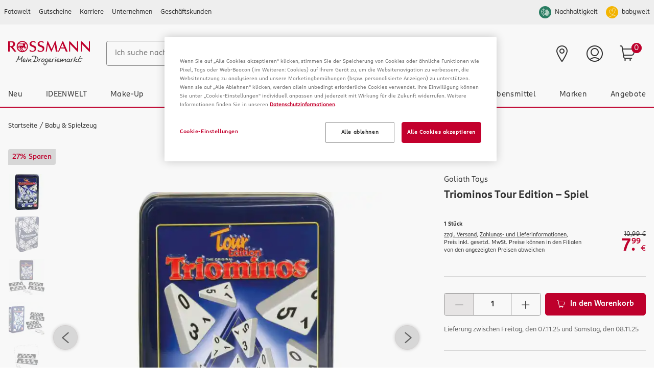

--- FILE ---
content_type: text/html;charset=UTF-8
request_url: https://www.rossmann.de/de/baby-und-spielzeug-goliath-toys-triominos-tour-edition---spiel/p/8711808606326
body_size: 135461
content:
<!DOCTYPE html>
<html lang="de">
<head>
    <!-- checking for cookie -->
    <!-- Smartedit enabled: false -->
    <!-- showCookieDialog on this site? true -->
    <!--if aspect is sap-backoffice we don't want to see the cookieConsent-->
        <!-- Show CookieDialog -->
                <!-- OneTrust Cookies Consent Notice start -->
    <script src="https://cookie-cdn.cookiepro.com/scripttemplates/otSDKStub.js" type="text/javascript" charset="UTF-8"
            data-domain-script="518c4d7d-0519-4ca7-b5c8-3e22dc8ef5fb"></script>
    <script type="text/javascript">
        function OptanonWrapper() {
            var regCheckYouTube = /,(V14|RM001),/;
            var iframes = document.getElementsByClassName("optanon-category-RM001");
            var notes = document.getElementsByClassName("rm-video__no-cookie");
            var iframeWrapper = document.getElementsByClassName("rm-video__youtube");
            var i;

            if (OptanonActiveGroups.match(regCheckYouTube)) {
                for (i = 0; i < iframes.length; i++) {
                    iframes[i].style.display = "block";
                    iframeWrapper[i].classList.add('rm-video__youtube--active');

                    if (!iframes[i].src && iframes[i].getAttribute('data-src')) {
                        iframes[i].src = iframes[i].getAttribute('data-src');
                    }
                }
                for (i = 0; i < notes.length; i++) {
                    notes[i].style.display = 'none';
                }
            } else {
                if (notes.length < 1) {
                    for (i = 0; i < iframes.length; i++) {
                        var note = document.createElement("div");
                        note.className = "rm-video__no-cookie";
                        note.innerHTML = i18nTranslations['site.noyoutubecookie'];
                        iframes[i].parentNode.insertBefore(note, iframes[i].nextSibling);
                    }
                } else if (notes.length >= 1) {
                    for (i = 0; i < iframes.length; i++) {
                        notes[i].style.display = 'block';
                    }
                }
                for (i = 0; i < iframes.length; i++) {
                    iframes[i].style.display = "none";
                    iframeWrapper[i].classList.remove('rm-video__youtube--active');
                }
            }

            var $onetrustBtnHandlers = $('#onetrust-accept-btn-handler, .save-preference-btn-handler, #accept-recommended-btn-handler');
            $onetrustBtnHandlers.on('click', function () {
                // push datalayer event when cookies accept
                window.dataLayer.push({event: 'OneTrustGroupsUpdated'});
            });

            // remove dark overlay when cookies enabled
            if (navigator.cookieEnabled === false) {
                $onetrustBtnHandlers.on('click', function () {
                    $(document).ready(function () {
                        $('.onetrust-pc-dark-filter.ot-fade-in').hide();
                    });
                });
            }

            

            if (cookie.getCookie('OptanonAlertBoxClosed') !== '' && window.OnetrustActiveGroups.split(',').indexOf('C0002') !== -1) {
                // enable element visibility trigger in gtm
                $('[data-impression-enabled]').attr('data-impression-enabled', 'true');
                document.dispatchEvent(new Event('setProductImpressionsEnabled'));
            }

            
                    if (cookie.getCookie('OptanonAlertBoxClosed') !== '' && window.OnetrustActiveGroups.split(',').indexOf('V26') !== -1) {
                        (function (s, y, n, di, go) {
                            di = s.createElement(y);
                            di.type = 'text/java' + y;
                            di.async = true;
                            di.src = n + Math.floor(Date.now() / 86400000);
                            go = s.getElementsByTagName(y)[0];
                            go.parentNode.insertBefore(di, go);
                        }(document, 'script', "https://content.syndigo.com/site/7e43d4bf-0b49-430a-995f-828ac38496d8/tag.js?cv="));
                        window.SYNDI = window.SYNDI || [];
                        SYNDI.push('8711808606326');
                    }
                
                    var sqlnScript = document.querySelector('[src="https://delivery-assets.squarelovin.com/sdk/squarelovin.min.js"]');
                    if (cookie.getCookie('OptanonAlertBoxClosed') !== '' && window.OnetrustActiveGroups.split(',').indexOf('V28') >= 0 && !sqlnScript) {
                        var s = document.createElement('script');
                        s.type = 'module';
                        s.async = true;
                        s.setAttribute('charset', 'utf-8');
                        s.src = 'https://delivery-assets.squarelovin.com/sdk/squarelovin.min.js';
                        document.head.append(s);
                    } else {
                        sqlnScript && sqlnScript.remove();
                    }
                

            var impressions = document.querySelectorAll('[data-impression-enabled]');
            var promotions = document.querySelectorAll('[data-promotion-enabled]');

            if (cookie.getCookie('OptanonAlertBoxClosed') !== '' && window.OnetrustActiveGroups.split(',').indexOf('V1') !== -1) {

                // enable element visibility trigger in gtm
                impressions.forEach((impression) => {
                    impression.dataset.impressionEnabled = true;
                });

                promotions.forEach((promotion) => {
                    promotion.dataset.promotionEnabled = true;
                });

                // Create the bv:cookies meta element if cookies enabled
                const bvCookieConsent = document.createElement('meta');
                bvCookieConsent.name = 'bv:cookies';
                bvCookieConsent.content = 'true';

                // Append it to the head of the page
                document.head.appendChild(bvCookieConsent);

            } else {

                // disable element visibility trigger in gtm
                impressions.forEach((impression) => {
                    impression.dataset.impressionEnabled = false;
                });

                promotions.forEach((promotion) => {
                    promotion.dataset.promotionEnabled = false;
                });

                if ($(document.querySelector('meta[name="bv:cookies"]')).length) {
                    // Find and remove the bv:cookies meta element
                    const bvCookieConsent = document.querySelector('meta[name="bv:cookies"]');
                    bvCookieConsent.remove();
                }
            }
        }
    </script>
    <!-- OneTrust Cookies Consent Notice end -->
<script type="application/javascript">
    function isAndroidApp(){return typeof window.Android !== 'undefined';}
    function isIOSApp(){return typeof webkit !== 'undefined' && typeof webkit.messageHandlers !== 'undefined' && typeof webkit.messageHandlers.rossmannWeb !== 'undefined';}
    function sendMessage(event) {
        try {
            // Check for type of message and convert to string
            if(!event || typeof event !== "object") {
                throw new Error("Events sent to native App must be of type object, " + typeof event + " found");
            }
            var stringifyedEvent = JSON.stringify(event);

            // Send message to the corresponding platform
            if (isAndroidApp()) {
                Android.notifyApp(stringifyedEvent)
            } else if (isIOSApp()) {
                webkit.messageHandlers.rossmannWeb.postMessage(stringifyedEvent);
            } else {
                throw new Error("Neither iOS nor Android could be detected as the current plattform.");
            }
        } catch (err) {
            console.error(err);
        }
    }
    window.notifyApp = sendMessage;
</script>
<title>Goliath Toys Triominos Tour Edition - Spiel online kaufen | rossmann.de</title>

    <meta http-equiv="Content-Type" content="text/html; charset=utf-8"/>
    <meta http-equiv="X-UA-Compatible" content="IE=edge">
    <meta charset="utf-8">
    <meta name="viewport" content="width=device-width, initial-scale=1, user-scalable=no">
    <meta name="title" content="Goliath Toys Triominos Tour Edition - Spiel online kaufen | rossmann.de"/>
    <meta name="msvalidate.01" content="9A58BF8965EDCA7F5A342B3F7543B07B" />
    
    <meta property="og:title" content="Goliath Toys Triominos Tour Edition - Spiel online kaufen | rossmann.de"/>
<meta property="og:description" content="Triominos Tour Edition in der edlen Verpackung ist perfekt für unterwegs oder als hochwertiges Geschenk geeignet.Triominos ist das Legespiel ..."/>

<meta property="og:url" content="https://www.rossmann.de/de/baby-und-spielzeug-goliath-toys-triominos-tour-edition---spiel/p/8711808606326"/>
    <meta property="og:type" content="website"/>

<meta property="og:image" content="https://www.rossmann.de/media/og/OG-Image_09112020.jpg?width=1200&height=630&fit=bounds"/><meta name="keywords">
<meta name="description" content="Triominos Tour Edition in der edlen Verpackung ist perfekt f&uuml;r unterwegs oder als hochwertiges Geschenk geeignet.Triominos ist das Legespiel ...">
<meta name="robots" content="index,follow">
<link rel="shortcut icon" type="image/x-icon" media="all" href="/_ui/responsive/theme-rossmann/images/favicon.ico"/>
    <link rel="apple-touch-icon" sizes="57x57" href="/_ui/responsive/theme-rossmann/images/apple-icon-57x57.png">
    <link rel="apple-touch-icon" sizes="60x60" href="/_ui/responsive/theme-rossmann/images/apple-icon-60x60.png">
    <link rel="apple-touch-icon" sizes="72x72" href="/_ui/responsive/theme-rossmann/images/apple-icon-72x72.png">
    <link rel="apple-touch-icon" sizes="76x76" href="/_ui/responsive/theme-rossmann/images/apple-icon-76x76.png">
    <link rel="apple-touch-icon" sizes="114x114" href="/_ui/responsive/theme-rossmann/images/apple-icon-114x114.png">
    <link rel="apple-touch-icon" sizes="120x120" href="/_ui/responsive/theme-rossmann/images/apple-icon-120x120.png">
    <link rel="apple-touch-icon" sizes="144x144" href="/_ui/responsive/theme-rossmann/images/apple-icon-144x144.png">
    <link rel="apple-touch-icon" sizes="152x152" href="/_ui/responsive/theme-rossmann/images/apple-icon-152x152.png">
    <link rel="apple-touch-icon" sizes="180x180" href="/_ui/responsive/theme-rossmann/images/apple-icon-180x180.png">
    <link rel="icon" type="image/png" sizes="192x192" href="/_ui/responsive/theme-rossmann/images/android-icon-192x192.png">
    <link rel="icon" type="image/png" sizes="32x32" href="/_ui/responsive/theme-rossmann/images/favicon-32x32.png">
    <link rel="icon" type="image/png" sizes="96x96" href="/_ui/responsive/theme-rossmann/images/favicon-96x96.png">
    <link rel="icon" type="image/png" sizes="16x16" href="/_ui/responsive/theme-rossmann/images/favicon-16x16.png">
    <link rel="manifest" href="/_ui/responsive/theme-rossmann/images/manifest.json">
    <meta name="msapplication-TileColor" content="#ffffff">
    <meta name="msapplication-TileImage" content="/_ui/responsive/theme-rossmann/images/ms-icon-144x144.png">
    <meta name="theme-color" content="#ffffff">

<link rel="alternate" hreflang="da-DK" href="https://www.rossmann.dk/da/baby-og-barn-goliath-toys-triominos-tour-edition---spil/p/8711808606326"/>
        <link rel="alternate" hreflang="de-DE" href="https://www.rossmann.de/de/baby-und-spielzeug-goliath-toys-triominos-tour-edition---spiel/p/8711808606326"/>
    <style rel="stylesheet" type="text/css" media="all" id="renderCSS">
			





.rm-grid__hide{display:none!important}.rm-grid__show{display:block!important}.rm-grid__container,.rm-grid__container--wrapper{width:100%;margin-right:auto;margin-left:auto}@media only screen and (min-width:1440px){.rm-grid__container--wrapper{max-width:1440px}}.rm-grid__container--inner{width:100%;margin-right:auto;margin-left:auto;padding-right:16px;padding-left:16px}@media only screen and (min-width:1440px){.rm-grid__container--inner{max-width:1440px}}.rm-grid__flex-row{-webkit-box-direction:normal;-ms-flex-direction:row;flex-direction:row}.rm-grid__flex-row,.rm-grid__flex-row-reverse{display:-webkit-box;display:-ms-flexbox;display:flex;-ms-flex-wrap:wrap;flex-wrap:wrap;margin-right:-16px;margin-left:-16px;-webkit-box-orient:horizontal}.rm-grid__flex-row-reverse{-webkit-box-direction:reverse;-ms-flex-direction:row-reverse;flex-direction:row-reverse}.rm-grid__flex-column{-webkit-box-direction:normal;-ms-flex-direction:column;flex-direction:column}.rm-grid__flex-column,.rm-grid__flex-column-reverse{display:-webkit-box;display:-ms-flexbox;display:flex;-ms-flex-wrap:wrap;flex-wrap:wrap;margin-right:-16px;margin-left:-16px;-webkit-box-orient:vertical}.rm-grid__flex-column-reverse{-webkit-box-direction:reverse;-ms-flex-direction:column-reverse;flex-direction:column-reverse}.rm-grid__align--start{-webkit-box-align:start;-ms-flex-align:start;align-items:flex-start}.rm-grid__align--center{-webkit-box-align:center;-ms-flex-align:center;align-items:center}.rm-grid__align--end{-webkit-box-align:end;-ms-flex-align:end;align-items:flex-end}.rm-grid__align--stretch{-webkit-box-align:stretch;-ms-flex-align:stretch;align-items:stretch}.rm-grid__justify-content--start{-webkit-box-pack:start;-ms-flex-pack:start;justify-content:flex-start}.rm-grid__justify-content--center{-webkit-box-pack:center;-ms-flex-pack:center;justify-content:center}.rm-grid__justify-content--end{-webkit-box-pack:end;-ms-flex-pack:end;justify-content:flex-end}.rm-grid__justify-content--between{-webkit-box-pack:justify;-ms-flex-pack:justify;justify-content:space-between}.rm-grid__justify-content--evenly{-webkit-box-pack:space-evenly;-ms-flex-pack:space-evenly;justify-content:space-evenly}.rm-grid__justify-content--around{-ms-flex-pack:distribute;justify-content:space-around}.rm-grid__text--left{text-align:left}.rm-grid__text--center{text-align:center}.rm-grid__text--right{text-align:right}.rm-grid__col{position:relative;padding-right:16px;padding-left:16px;-webkit-box-flex:1;-ms-flex:1 1 0px;flex:1 1 0;width:100%;max-width:100%}.rm-grid__col [data-jsevent="obj:canvas-tiles"]:before,.rm-grid__col [data-jsevent="obj:content-tagging-carousel"]:before{content:"grid-col";display:none}.rm-grid__col-align--start{-ms-flex-item-align:start;align-self:flex-start}.rm-grid__col-align--center{-ms-flex-item-align:center;align-self:center}.rm-grid__col-align--end{-ms-flex-item-align:end;align-self:flex-end}.rm-grid__col-align--stretch{-ms-flex-item-align:stretch;align-self:stretch}.rm-grid__col-align--auto{-ms-flex-item-align:auto;align-self:auto}.rm-grid__col-align--baseline{-ms-flex-item-align:baseline;align-self:baseline}.rm-grid__col--12{position:relative;padding-right:16px;padding-left:16px;width:100%;-webkit-box-flex:0;-ms-flex:0 0 100%;flex:0 0 100%;max-width:100%}.rm-grid__col--12 [data-jsevent="obj:canvas-tiles"]:before,.rm-grid__col--12 [data-jsevent="obj:content-tagging-carousel"]:before{content:"grid-col";display:none}.rm-grid__col--11{position:relative;padding-right:16px;padding-left:16px;width:100%;-webkit-box-flex:0;-ms-flex:0 0 91.66666667%;flex:0 0 91.66666667%;max-width:91.66666667%}.rm-grid__col--11 [data-jsevent="obj:canvas-tiles"]:before,.rm-grid__col--11 [data-jsevent="obj:content-tagging-carousel"]:before{content:"grid-col";display:none}.rm-grid__col--10{position:relative;padding-right:16px;padding-left:16px;width:100%;-webkit-box-flex:0;-ms-flex:0 0 83.33333333%;flex:0 0 83.33333333%;max-width:83.33333333%}.rm-grid__col--10 [data-jsevent="obj:canvas-tiles"]:before,.rm-grid__col--10 [data-jsevent="obj:content-tagging-carousel"]:before{content:"grid-col";display:none}.rm-grid__col--9{position:relative;padding-right:16px;padding-left:16px;width:100%;-webkit-box-flex:0;-ms-flex:0 0 75%;flex:0 0 75%;max-width:75%}.rm-grid__col--9 [data-jsevent="obj:canvas-tiles"]:before,.rm-grid__col--9 [data-jsevent="obj:content-tagging-carousel"]:before{content:"grid-col";display:none}.rm-grid__col--8{position:relative;padding-right:16px;padding-left:16px;width:100%;-webkit-box-flex:0;-ms-flex:0 0 66.66666667%;flex:0 0 66.66666667%;max-width:66.66666667%}.rm-grid__col--8 [data-jsevent="obj:canvas-tiles"]:before,.rm-grid__col--8 [data-jsevent="obj:content-tagging-carousel"]:before{content:"grid-col";display:none}.rm-grid__col--7{position:relative;padding-right:16px;padding-left:16px;width:100%;-webkit-box-flex:0;-ms-flex:0 0 58.33333333%;flex:0 0 58.33333333%;max-width:58.33333333%}.rm-grid__col--7 [data-jsevent="obj:canvas-tiles"]:before,.rm-grid__col--7 [data-jsevent="obj:content-tagging-carousel"]:before{content:"grid-col";display:none}.rm-grid__col--6{position:relative;padding-right:16px;padding-left:16px;width:100%;-webkit-box-flex:0;-ms-flex:0 0 50%;flex:0 0 50%;max-width:50%}.rm-grid__col--6 [data-jsevent="obj:canvas-tiles"]:before,.rm-grid__col--6 [data-jsevent="obj:content-tagging-carousel"]:before{content:"grid-col";display:none}.rm-grid__col--5{position:relative;padding-right:16px;padding-left:16px;width:100%;-webkit-box-flex:0;-ms-flex:0 0 41.66666667%;flex:0 0 41.66666667%;max-width:41.66666667%}.rm-grid__col--5 [data-jsevent="obj:canvas-tiles"]:before,.rm-grid__col--5 [data-jsevent="obj:content-tagging-carousel"]:before{content:"grid-col";display:none}.rm-grid__col--4{position:relative;padding-right:16px;padding-left:16px;width:100%;-webkit-box-flex:0;-ms-flex:0 0 33.33333333%;flex:0 0 33.33333333%;max-width:33.33333333%}.rm-grid__col--4 [data-jsevent="obj:canvas-tiles"]:before,.rm-grid__col--4 [data-jsevent="obj:content-tagging-carousel"]:before{content:"grid-col";display:none}.rm-grid__col--3{position:relative;padding-right:16px;padding-left:16px;width:100%;-webkit-box-flex:0;-ms-flex:0 0 25%;flex:0 0 25%;max-width:25%}.rm-grid__col--3 [data-jsevent="obj:canvas-tiles"]:before,.rm-grid__col--3 [data-jsevent="obj:content-tagging-carousel"]:before{content:"grid-col";display:none}.rm-grid__col--2{position:relative;padding-right:16px;padding-left:16px;width:100%;-webkit-box-flex:0;-ms-flex:0 0 16.66666667%;flex:0 0 16.66666667%;max-width:16.66666667%}.rm-grid__col--2 [data-jsevent="obj:canvas-tiles"]:before,.rm-grid__col--2 [data-jsevent="obj:content-tagging-carousel"]:before{content:"grid-col";display:none}.rm-grid__col--1{position:relative;padding-right:16px;padding-left:16px;width:100%;-webkit-box-flex:0;-ms-flex:0 0 8.33333333%;flex:0 0 8.33333333%;max-width:8.33333333%}.rm-grid__col--1 [data-jsevent="obj:canvas-tiles"]:before,.rm-grid__col--1 [data-jsevent="obj:content-tagging-carousel"]:before{content:"grid-col";display:none}.rm-grid__col--content{position:relative;padding-right:16px;padding-left:16px;-webkit-box-flex:0;-ms-flex:0 0 auto;flex:0 0 auto;width:auto;max-width:100%}.rm-grid__col--content [data-jsevent="obj:canvas-tiles"]:before,.rm-grid__col--content [data-jsevent="obj:content-tagging-carousel"]:before{content:"grid-col";display:none}@media only screen and (min-width:480px){.rm-grid__col-sm--12{position:relative;padding-right:16px;padding-left:16px;width:100%;-webkit-box-flex:0;-ms-flex:0 0 100%;flex:0 0 100%;max-width:100%}.rm-grid__col-sm--12 [data-jsevent="obj:canvas-tiles"]:before,.rm-grid__col-sm--12 [data-jsevent="obj:content-tagging-carousel"]:before{content:"grid-col";display:none}.rm-grid__col-order-sm--12{-webkit-box-ordinal-group:13;-ms-flex-order:12;order:12}.rm-grid__col-sm--11{position:relative;padding-right:16px;padding-left:16px;width:100%;-webkit-box-flex:0;-ms-flex:0 0 91.66666667%;flex:0 0 91.66666667%;max-width:91.66666667%}.rm-grid__col-sm--11 [data-jsevent="obj:canvas-tiles"]:before,.rm-grid__col-sm--11 [data-jsevent="obj:content-tagging-carousel"]:before{content:"grid-col";display:none}.rm-grid__col-order-sm--11{-webkit-box-ordinal-group:12;-ms-flex-order:11;order:11}.rm-grid__col-sm--10{position:relative;padding-right:16px;padding-left:16px;width:100%;-webkit-box-flex:0;-ms-flex:0 0 83.33333333%;flex:0 0 83.33333333%;max-width:83.33333333%}.rm-grid__col-sm--10 [data-jsevent="obj:canvas-tiles"]:before,.rm-grid__col-sm--10 [data-jsevent="obj:content-tagging-carousel"]:before{content:"grid-col";display:none}.rm-grid__col-order-sm--10{-webkit-box-ordinal-group:11;-ms-flex-order:10;order:10}.rm-grid__col-sm--9{position:relative;padding-right:16px;padding-left:16px;width:100%;-webkit-box-flex:0;-ms-flex:0 0 75%;flex:0 0 75%;max-width:75%}.rm-grid__col-sm--9 [data-jsevent="obj:canvas-tiles"]:before,.rm-grid__col-sm--9 [data-jsevent="obj:content-tagging-carousel"]:before{content:"grid-col";display:none}.rm-grid__col-order-sm--9{-webkit-box-ordinal-group:10;-ms-flex-order:9;order:9}.rm-grid__col-sm--8{position:relative;padding-right:16px;padding-left:16px;width:100%;-webkit-box-flex:0;-ms-flex:0 0 66.66666667%;flex:0 0 66.66666667%;max-width:66.66666667%}.rm-grid__col-sm--8 [data-jsevent="obj:canvas-tiles"]:before,.rm-grid__col-sm--8 [data-jsevent="obj:content-tagging-carousel"]:before{content:"grid-col";display:none}.rm-grid__col-order-sm--8{-webkit-box-ordinal-group:9;-ms-flex-order:8;order:8}.rm-grid__col-sm--7{position:relative;padding-right:16px;padding-left:16px;width:100%;-webkit-box-flex:0;-ms-flex:0 0 58.33333333%;flex:0 0 58.33333333%;max-width:58.33333333%}.rm-grid__col-sm--7 [data-jsevent="obj:canvas-tiles"]:before,.rm-grid__col-sm--7 [data-jsevent="obj:content-tagging-carousel"]:before{content:"grid-col";display:none}.rm-grid__col-order-sm--7{-webkit-box-ordinal-group:8;-ms-flex-order:7;order:7}.rm-grid__col-sm--6{position:relative;padding-right:16px;padding-left:16px;width:100%;-webkit-box-flex:0;-ms-flex:0 0 50%;flex:0 0 50%;max-width:50%}.rm-grid__col-sm--6 [data-jsevent="obj:canvas-tiles"]:before,.rm-grid__col-sm--6 [data-jsevent="obj:content-tagging-carousel"]:before{content:"grid-col";display:none}.rm-grid__col-order-sm--6{-webkit-box-ordinal-group:7;-ms-flex-order:6;order:6}.rm-grid__col-sm--5{position:relative;padding-right:16px;padding-left:16px;width:100%;-webkit-box-flex:0;-ms-flex:0 0 41.66666667%;flex:0 0 41.66666667%;max-width:41.66666667%}.rm-grid__col-sm--5 [data-jsevent="obj:canvas-tiles"]:before,.rm-grid__col-sm--5 [data-jsevent="obj:content-tagging-carousel"]:before{content:"grid-col";display:none}.rm-grid__col-order-sm--5{-webkit-box-ordinal-group:6;-ms-flex-order:5;order:5}.rm-grid__col-sm--4{position:relative;padding-right:16px;padding-left:16px;width:100%;-webkit-box-flex:0;-ms-flex:0 0 33.33333333%;flex:0 0 33.33333333%;max-width:33.33333333%}.rm-grid__col-sm--4 [data-jsevent="obj:canvas-tiles"]:before,.rm-grid__col-sm--4 [data-jsevent="obj:content-tagging-carousel"]:before{content:"grid-col";display:none}.rm-grid__col-order-sm--4{-webkit-box-ordinal-group:5;-ms-flex-order:4;order:4}.rm-grid__col-sm--3{position:relative;padding-right:16px;padding-left:16px;width:100%;-webkit-box-flex:0;-ms-flex:0 0 25%;flex:0 0 25%;max-width:25%}.rm-grid__col-sm--3 [data-jsevent="obj:canvas-tiles"]:before,.rm-grid__col-sm--3 [data-jsevent="obj:content-tagging-carousel"]:before{content:"grid-col";display:none}.rm-grid__col-order-sm--3{-webkit-box-ordinal-group:4;-ms-flex-order:3;order:3}.rm-grid__col-sm--2{position:relative;padding-right:16px;padding-left:16px;width:100%;-webkit-box-flex:0;-ms-flex:0 0 16.66666667%;flex:0 0 16.66666667%;max-width:16.66666667%}.rm-grid__col-sm--2 [data-jsevent="obj:canvas-tiles"]:before,.rm-grid__col-sm--2 [data-jsevent="obj:content-tagging-carousel"]:before{content:"grid-col";display:none}.rm-grid__col-order-sm--2{-webkit-box-ordinal-group:3;-ms-flex-order:2;order:2}.rm-grid__col-sm--1{position:relative;padding-right:16px;padding-left:16px;width:100%;-webkit-box-flex:0;-ms-flex:0 0 8.33333333%;flex:0 0 8.33333333%;max-width:8.33333333%}.rm-grid__col-sm--1 [data-jsevent="obj:canvas-tiles"]:before,.rm-grid__col-sm--1 [data-jsevent="obj:content-tagging-carousel"]:before{content:"grid-col";display:none}.rm-grid__col-sm{position:relative;padding-right:16px;padding-left:16px;-webkit-box-flex:1;-ms-flex:1 1 0px;flex:1 1 0;width:100%;max-width:100%}.rm-grid__col-sm [data-jsevent="obj:canvas-tiles"]:before,.rm-grid__col-sm [data-jsevent="obj:content-tagging-carousel"]:before{content:"grid-col";display:none}.rm-grid__col-order-sm--1{-webkit-box-ordinal-group:2;-ms-flex-order:1;order:1}.rm-grid__col-sm--content{position:relative;padding-right:16px;padding-left:16px;-webkit-box-flex:0;-ms-flex:0 0 auto;flex:0 0 auto;width:auto;max-width:100%}.rm-grid__col-sm--content [data-jsevent="obj:canvas-tiles"]:before,.rm-grid__col-sm--content [data-jsevent="obj:content-tagging-carousel"]:before{content:"grid-col";display:none}.rm-grid__show-sm{display:block!important}.rm-grid__hide-sm{display:none!important}}@media only screen and (min-width:768px){.rm-grid__col-md--12{position:relative;padding-right:16px;padding-left:16px;width:100%;-webkit-box-flex:0;-ms-flex:0 0 100%;flex:0 0 100%;max-width:100%}.rm-grid__col-md--12 [data-jsevent="obj:canvas-tiles"]:before,.rm-grid__col-md--12 [data-jsevent="obj:content-tagging-carousel"]:before{content:"grid-col";display:none}.rm-grid__col-order-md--12{-webkit-box-ordinal-group:13;-ms-flex-order:12;order:12}.rm-grid__col-md--11{position:relative;padding-right:16px;padding-left:16px;width:100%;-webkit-box-flex:0;-ms-flex:0 0 91.66666667%;flex:0 0 91.66666667%;max-width:91.66666667%}.rm-grid__col-md--11 [data-jsevent="obj:canvas-tiles"]:before,.rm-grid__col-md--11 [data-jsevent="obj:content-tagging-carousel"]:before{content:"grid-col";display:none}.rm-grid__col-order-md--11{-webkit-box-ordinal-group:12;-ms-flex-order:11;order:11}.rm-grid__col-md--10{position:relative;padding-right:16px;padding-left:16px;width:100%;-webkit-box-flex:0;-ms-flex:0 0 83.33333333%;flex:0 0 83.33333333%;max-width:83.33333333%}.rm-grid__col-md--10 [data-jsevent="obj:canvas-tiles"]:before,.rm-grid__col-md--10 [data-jsevent="obj:content-tagging-carousel"]:before{content:"grid-col";display:none}.rm-grid__col-order-md--10{-webkit-box-ordinal-group:11;-ms-flex-order:10;order:10}.rm-grid__col-md--9{position:relative;padding-right:16px;padding-left:16px;width:100%;-webkit-box-flex:0;-ms-flex:0 0 75%;flex:0 0 75%;max-width:75%}.rm-grid__col-md--9 [data-jsevent="obj:canvas-tiles"]:before,.rm-grid__col-md--9 [data-jsevent="obj:content-tagging-carousel"]:before{content:"grid-col";display:none}.rm-grid__col-order-md--9{-webkit-box-ordinal-group:10;-ms-flex-order:9;order:9}.rm-grid__col-md--8{position:relative;padding-right:16px;padding-left:16px;width:100%;-webkit-box-flex:0;-ms-flex:0 0 66.66666667%;flex:0 0 66.66666667%;max-width:66.66666667%}.rm-grid__col-md--8 [data-jsevent="obj:canvas-tiles"]:before,.rm-grid__col-md--8 [data-jsevent="obj:content-tagging-carousel"]:before{content:"grid-col";display:none}.rm-grid__col-order-md--8{-webkit-box-ordinal-group:9;-ms-flex-order:8;order:8}.rm-grid__col-md--7{position:relative;padding-right:16px;padding-left:16px;width:100%;-webkit-box-flex:0;-ms-flex:0 0 58.33333333%;flex:0 0 58.33333333%;max-width:58.33333333%}.rm-grid__col-md--7 [data-jsevent="obj:canvas-tiles"]:before,.rm-grid__col-md--7 [data-jsevent="obj:content-tagging-carousel"]:before{content:"grid-col";display:none}.rm-grid__col-order-md--7{-webkit-box-ordinal-group:8;-ms-flex-order:7;order:7}.rm-grid__col-md--6{position:relative;padding-right:16px;padding-left:16px;width:100%;-webkit-box-flex:0;-ms-flex:0 0 50%;flex:0 0 50%;max-width:50%}.rm-grid__col-md--6 [data-jsevent="obj:canvas-tiles"]:before,.rm-grid__col-md--6 [data-jsevent="obj:content-tagging-carousel"]:before{content:"grid-col";display:none}.rm-grid__col-order-md--6{-webkit-box-ordinal-group:7;-ms-flex-order:6;order:6}.rm-grid__col-md--5{position:relative;padding-right:16px;padding-left:16px;width:100%;-webkit-box-flex:0;-ms-flex:0 0 41.66666667%;flex:0 0 41.66666667%;max-width:41.66666667%}.rm-grid__col-md--5 [data-jsevent="obj:canvas-tiles"]:before,.rm-grid__col-md--5 [data-jsevent="obj:content-tagging-carousel"]:before{content:"grid-col";display:none}.rm-grid__col-order-md--5{-webkit-box-ordinal-group:6;-ms-flex-order:5;order:5}.rm-grid__col-md--4{position:relative;padding-right:16px;padding-left:16px;width:100%;-webkit-box-flex:0;-ms-flex:0 0 33.33333333%;flex:0 0 33.33333333%;max-width:33.33333333%}.rm-grid__col-md--4 [data-jsevent="obj:canvas-tiles"]:before,.rm-grid__col-md--4 [data-jsevent="obj:content-tagging-carousel"]:before{content:"grid-col";display:none}.rm-grid__col-order-md--4{-webkit-box-ordinal-group:5;-ms-flex-order:4;order:4}.rm-grid__col-md--3{position:relative;padding-right:16px;padding-left:16px;width:100%;-webkit-box-flex:0;-ms-flex:0 0 25%;flex:0 0 25%;max-width:25%}.rm-grid__col-md--3 [data-jsevent="obj:canvas-tiles"]:before,.rm-grid__col-md--3 [data-jsevent="obj:content-tagging-carousel"]:before{content:"grid-col";display:none}.rm-grid__col-order-md--3{-webkit-box-ordinal-group:4;-ms-flex-order:3;order:3}.rm-grid__col-md--2{position:relative;padding-right:16px;padding-left:16px;width:100%;-webkit-box-flex:0;-ms-flex:0 0 16.66666667%;flex:0 0 16.66666667%;max-width:16.66666667%}.rm-grid__col-md--2 [data-jsevent="obj:canvas-tiles"]:before,.rm-grid__col-md--2 [data-jsevent="obj:content-tagging-carousel"]:before{content:"grid-col";display:none}.rm-grid__col-order-md--2{-webkit-box-ordinal-group:3;-ms-flex-order:2;order:2}.rm-grid__col-md--1{position:relative;padding-right:16px;padding-left:16px;width:100%;-webkit-box-flex:0;-ms-flex:0 0 8.33333333%;flex:0 0 8.33333333%;max-width:8.33333333%}.rm-grid__col-md--1 [data-jsevent="obj:canvas-tiles"]:before,.rm-grid__col-md--1 [data-jsevent="obj:content-tagging-carousel"]:before{content:"grid-col";display:none}.rm-grid__col-md{position:relative;padding-right:16px;padding-left:16px;-webkit-box-flex:1;-ms-flex:1 1 0px;flex:1 1 0;width:100%;max-width:100%}.rm-grid__col-md [data-jsevent="obj:canvas-tiles"]:before,.rm-grid__col-md [data-jsevent="obj:content-tagging-carousel"]:before{content:"grid-col";display:none}.rm-grid__col-order-md--1{-webkit-box-ordinal-group:2;-ms-flex-order:1;order:1}.rm-grid__col-md--content{position:relative;padding-right:16px;padding-left:16px;-webkit-box-flex:0;-ms-flex:0 0 auto;flex:0 0 auto;width:auto;max-width:100%}.rm-grid__col-md--content [data-jsevent="obj:canvas-tiles"]:before,.rm-grid__col-md--content [data-jsevent="obj:content-tagging-carousel"]:before{content:"grid-col";display:none}.rm-grid__show-md{display:block!important}.rm-grid__hide-md{display:none!important}}@media only screen and (min-width:1024px){.rm-grid__col-lg--12{position:relative;padding-right:16px;padding-left:16px;width:100%;-webkit-box-flex:0;-ms-flex:0 0 100%;flex:0 0 100%;max-width:100%}.rm-grid__col-lg--12 [data-jsevent="obj:canvas-tiles"]:before,.rm-grid__col-lg--12 [data-jsevent="obj:content-tagging-carousel"]:before{content:"grid-col";display:none}.rm-grid__col-order-lg--12{-webkit-box-ordinal-group:13;-ms-flex-order:12;order:12}.rm-grid__col-lg--11{position:relative;padding-right:16px;padding-left:16px;width:100%;-webkit-box-flex:0;-ms-flex:0 0 91.66666667%;flex:0 0 91.66666667%;max-width:91.66666667%}.rm-grid__col-lg--11 [data-jsevent="obj:canvas-tiles"]:before,.rm-grid__col-lg--11 [data-jsevent="obj:content-tagging-carousel"]:before{content:"grid-col";display:none}.rm-grid__col-order-lg--11{-webkit-box-ordinal-group:12;-ms-flex-order:11;order:11}.rm-grid__col-lg--10{position:relative;padding-right:16px;padding-left:16px;width:100%;-webkit-box-flex:0;-ms-flex:0 0 83.33333333%;flex:0 0 83.33333333%;max-width:83.33333333%}.rm-grid__col-lg--10 [data-jsevent="obj:canvas-tiles"]:before,.rm-grid__col-lg--10 [data-jsevent="obj:content-tagging-carousel"]:before{content:"grid-col";display:none}.rm-grid__col-order-lg--10{-webkit-box-ordinal-group:11;-ms-flex-order:10;order:10}.rm-grid__col-lg--9{position:relative;padding-right:16px;padding-left:16px;width:100%;-webkit-box-flex:0;-ms-flex:0 0 75%;flex:0 0 75%;max-width:75%}.rm-grid__col-lg--9 [data-jsevent="obj:canvas-tiles"]:before,.rm-grid__col-lg--9 [data-jsevent="obj:content-tagging-carousel"]:before{content:"grid-col";display:none}.rm-grid__col-order-lg--9{-webkit-box-ordinal-group:10;-ms-flex-order:9;order:9}.rm-grid__col-lg--8{position:relative;padding-right:16px;padding-left:16px;width:100%;-webkit-box-flex:0;-ms-flex:0 0 66.66666667%;flex:0 0 66.66666667%;max-width:66.66666667%}.rm-grid__col-lg--8 [data-jsevent="obj:canvas-tiles"]:before,.rm-grid__col-lg--8 [data-jsevent="obj:content-tagging-carousel"]:before{content:"grid-col";display:none}.rm-grid__col-order-lg--8{-webkit-box-ordinal-group:9;-ms-flex-order:8;order:8}.rm-grid__col-lg--7{position:relative;padding-right:16px;padding-left:16px;width:100%;-webkit-box-flex:0;-ms-flex:0 0 58.33333333%;flex:0 0 58.33333333%;max-width:58.33333333%}.rm-grid__col-lg--7 [data-jsevent="obj:canvas-tiles"]:before,.rm-grid__col-lg--7 [data-jsevent="obj:content-tagging-carousel"]:before{content:"grid-col";display:none}.rm-grid__col-order-lg--7{-webkit-box-ordinal-group:8;-ms-flex-order:7;order:7}.rm-grid__col-lg--6{position:relative;padding-right:16px;padding-left:16px;width:100%;-webkit-box-flex:0;-ms-flex:0 0 50%;flex:0 0 50%;max-width:50%}.rm-grid__col-lg--6 [data-jsevent="obj:canvas-tiles"]:before,.rm-grid__col-lg--6 [data-jsevent="obj:content-tagging-carousel"]:before{content:"grid-col";display:none}.rm-grid__col-order-lg--6{-webkit-box-ordinal-group:7;-ms-flex-order:6;order:6}.rm-grid__col-lg--5{position:relative;padding-right:16px;padding-left:16px;width:100%;-webkit-box-flex:0;-ms-flex:0 0 41.66666667%;flex:0 0 41.66666667%;max-width:41.66666667%}.rm-grid__col-lg--5 [data-jsevent="obj:canvas-tiles"]:before,.rm-grid__col-lg--5 [data-jsevent="obj:content-tagging-carousel"]:before{content:"grid-col";display:none}.rm-grid__col-order-lg--5{-webkit-box-ordinal-group:6;-ms-flex-order:5;order:5}.rm-grid__col-lg--4{position:relative;padding-right:16px;padding-left:16px;width:100%;-webkit-box-flex:0;-ms-flex:0 0 33.33333333%;flex:0 0 33.33333333%;max-width:33.33333333%}.rm-grid__col-lg--4 [data-jsevent="obj:canvas-tiles"]:before,.rm-grid__col-lg--4 [data-jsevent="obj:content-tagging-carousel"]:before{content:"grid-col";display:none}.rm-grid__col-order-lg--4{-webkit-box-ordinal-group:5;-ms-flex-order:4;order:4}.rm-grid__col-lg--3{position:relative;padding-right:16px;padding-left:16px;width:100%;-webkit-box-flex:0;-ms-flex:0 0 25%;flex:0 0 25%;max-width:25%}.rm-grid__col-lg--3 [data-jsevent="obj:canvas-tiles"]:before,.rm-grid__col-lg--3 [data-jsevent="obj:content-tagging-carousel"]:before{content:"grid-col";display:none}.rm-grid__col-order-lg--3{-webkit-box-ordinal-group:4;-ms-flex-order:3;order:3}.rm-grid__col-lg--2{position:relative;padding-right:16px;padding-left:16px;width:100%;-webkit-box-flex:0;-ms-flex:0 0 16.66666667%;flex:0 0 16.66666667%;max-width:16.66666667%}.rm-grid__col-lg--2 [data-jsevent="obj:canvas-tiles"]:before,.rm-grid__col-lg--2 [data-jsevent="obj:content-tagging-carousel"]:before{content:"grid-col";display:none}.rm-grid__col-order-lg--2{-webkit-box-ordinal-group:3;-ms-flex-order:2;order:2}.rm-grid__col-lg--1{position:relative;padding-right:16px;padding-left:16px;width:100%;-webkit-box-flex:0;-ms-flex:0 0 8.33333333%;flex:0 0 8.33333333%;max-width:8.33333333%}.rm-grid__col-lg--1 [data-jsevent="obj:canvas-tiles"]:before,.rm-grid__col-lg--1 [data-jsevent="obj:content-tagging-carousel"]:before{content:"grid-col";display:none}.rm-grid__col-lg{position:relative;padding-right:16px;padding-left:16px;-webkit-box-flex:1;-ms-flex:1 1 0px;flex:1 1 0;width:100%;max-width:100%}.rm-grid__col-lg [data-jsevent="obj:canvas-tiles"]:before,.rm-grid__col-lg [data-jsevent="obj:content-tagging-carousel"]:before{content:"grid-col";display:none}.rm-grid__col-order-lg--1{-webkit-box-ordinal-group:2;-ms-flex-order:1;order:1}.rm-grid__col-lg--content{position:relative;padding-right:16px;padding-left:16px;-webkit-box-flex:0;-ms-flex:0 0 auto;flex:0 0 auto;width:auto;max-width:100%}.rm-grid__col-lg--content [data-jsevent="obj:canvas-tiles"]:before,.rm-grid__col-lg--content [data-jsevent="obj:content-tagging-carousel"]:before{content:"grid-col";display:none}.rm-grid__show-lg{display:block!important}.rm-grid__hide-lg{display:none!important}}@media only screen and (min-width:1440px){.rm-grid__col-xl--12{position:relative;padding-right:16px;padding-left:16px;width:100%;-webkit-box-flex:0;-ms-flex:0 0 100%;flex:0 0 100%;max-width:100%}.rm-grid__col-xl--12 [data-jsevent="obj:canvas-tiles"]:before,.rm-grid__col-xl--12 [data-jsevent="obj:content-tagging-carousel"]:before{content:"grid-col";display:none}.rm-grid__col-order-xl--12{-webkit-box-ordinal-group:13;-ms-flex-order:12;order:12}.rm-grid__col-xl--11{position:relative;padding-right:16px;padding-left:16px;width:100%;-webkit-box-flex:0;-ms-flex:0 0 91.66666667%;flex:0 0 91.66666667%;max-width:91.66666667%}.rm-grid__col-xl--11 [data-jsevent="obj:canvas-tiles"]:before,.rm-grid__col-xl--11 [data-jsevent="obj:content-tagging-carousel"]:before{content:"grid-col";display:none}.rm-grid__col-order-xl--11{-webkit-box-ordinal-group:12;-ms-flex-order:11;order:11}.rm-grid__col-xl--10{position:relative;padding-right:16px;padding-left:16px;width:100%;-webkit-box-flex:0;-ms-flex:0 0 83.33333333%;flex:0 0 83.33333333%;max-width:83.33333333%}.rm-grid__col-xl--10 [data-jsevent="obj:canvas-tiles"]:before,.rm-grid__col-xl--10 [data-jsevent="obj:content-tagging-carousel"]:before{content:"grid-col";display:none}.rm-grid__col-order-xl--10{-webkit-box-ordinal-group:11;-ms-flex-order:10;order:10}.rm-grid__col-xl--9{position:relative;padding-right:16px;padding-left:16px;width:100%;-webkit-box-flex:0;-ms-flex:0 0 75%;flex:0 0 75%;max-width:75%}.rm-grid__col-xl--9 [data-jsevent="obj:canvas-tiles"]:before,.rm-grid__col-xl--9 [data-jsevent="obj:content-tagging-carousel"]:before{content:"grid-col";display:none}.rm-grid__col-order-xl--9{-webkit-box-ordinal-group:10;-ms-flex-order:9;order:9}.rm-grid__col-xl--8{position:relative;padding-right:16px;padding-left:16px;width:100%;-webkit-box-flex:0;-ms-flex:0 0 66.66666667%;flex:0 0 66.66666667%;max-width:66.66666667%}.rm-grid__col-xl--8 [data-jsevent="obj:canvas-tiles"]:before,.rm-grid__col-xl--8 [data-jsevent="obj:content-tagging-carousel"]:before{content:"grid-col";display:none}.rm-grid__col-order-xl--8{-webkit-box-ordinal-group:9;-ms-flex-order:8;order:8}.rm-grid__col-xl--7{position:relative;padding-right:16px;padding-left:16px;width:100%;-webkit-box-flex:0;-ms-flex:0 0 58.33333333%;flex:0 0 58.33333333%;max-width:58.33333333%}.rm-grid__col-xl--7 [data-jsevent="obj:canvas-tiles"]:before,.rm-grid__col-xl--7 [data-jsevent="obj:content-tagging-carousel"]:before{content:"grid-col";display:none}.rm-grid__col-order-xl--7{-webkit-box-ordinal-group:8;-ms-flex-order:7;order:7}.rm-grid__col-xl--6{position:relative;padding-right:16px;padding-left:16px;width:100%;-webkit-box-flex:0;-ms-flex:0 0 50%;flex:0 0 50%;max-width:50%}.rm-grid__col-xl--6 [data-jsevent="obj:canvas-tiles"]:before,.rm-grid__col-xl--6 [data-jsevent="obj:content-tagging-carousel"]:before{content:"grid-col";display:none}.rm-grid__col-order-xl--6{-webkit-box-ordinal-group:7;-ms-flex-order:6;order:6}.rm-grid__col-xl--5{position:relative;padding-right:16px;padding-left:16px;width:100%;-webkit-box-flex:0;-ms-flex:0 0 41.66666667%;flex:0 0 41.66666667%;max-width:41.66666667%}.rm-grid__col-xl--5 [data-jsevent="obj:canvas-tiles"]:before,.rm-grid__col-xl--5 [data-jsevent="obj:content-tagging-carousel"]:before{content:"grid-col";display:none}.rm-grid__col-order-xl--5{-webkit-box-ordinal-group:6;-ms-flex-order:5;order:5}.rm-grid__col-xl--4{position:relative;padding-right:16px;padding-left:16px;width:100%;-webkit-box-flex:0;-ms-flex:0 0 33.33333333%;flex:0 0 33.33333333%;max-width:33.33333333%}.rm-grid__col-xl--4 [data-jsevent="obj:canvas-tiles"]:before,.rm-grid__col-xl--4 [data-jsevent="obj:content-tagging-carousel"]:before{content:"grid-col";display:none}.rm-grid__col-order-xl--4{-webkit-box-ordinal-group:5;-ms-flex-order:4;order:4}.rm-grid__col-xl--3{position:relative;padding-right:16px;padding-left:16px;width:100%;-webkit-box-flex:0;-ms-flex:0 0 25%;flex:0 0 25%;max-width:25%}.rm-grid__col-xl--3 [data-jsevent="obj:canvas-tiles"]:before,.rm-grid__col-xl--3 [data-jsevent="obj:content-tagging-carousel"]:before{content:"grid-col";display:none}.rm-grid__col-order-xl--3{-webkit-box-ordinal-group:4;-ms-flex-order:3;order:3}.rm-grid__col-xl--2{position:relative;padding-right:16px;padding-left:16px;width:100%;-webkit-box-flex:0;-ms-flex:0 0 16.66666667%;flex:0 0 16.66666667%;max-width:16.66666667%}.rm-grid__col-xl--2 [data-jsevent="obj:canvas-tiles"]:before,.rm-grid__col-xl--2 [data-jsevent="obj:content-tagging-carousel"]:before{content:"grid-col";display:none}.rm-grid__col-order-xl--2{-webkit-box-ordinal-group:3;-ms-flex-order:2;order:2}.rm-grid__col-xl--1{position:relative;padding-right:16px;padding-left:16px;width:100%;-webkit-box-flex:0;-ms-flex:0 0 8.33333333%;flex:0 0 8.33333333%;max-width:8.33333333%}.rm-grid__col-xl--1 [data-jsevent="obj:canvas-tiles"]:before,.rm-grid__col-xl--1 [data-jsevent="obj:content-tagging-carousel"]:before{content:"grid-col";display:none}.rm-grid__col-xl{position:relative;padding-right:16px;padding-left:16px;-webkit-box-flex:1;-ms-flex:1 1 0px;flex:1 1 0;width:100%;max-width:100%}.rm-grid__col-xl [data-jsevent="obj:canvas-tiles"]:before,.rm-grid__col-xl [data-jsevent="obj:content-tagging-carousel"]:before{content:"grid-col";display:none}.rm-grid__col-order-xl--1{-webkit-box-ordinal-group:2;-ms-flex-order:1;order:1}.rm-grid__col-xl--content{position:relative;padding-right:16px;padding-left:16px;-webkit-box-flex:0;-ms-flex:0 0 auto;flex:0 0 auto;width:auto;max-width:100%}.rm-grid__col-xl--content [data-jsevent="obj:canvas-tiles"]:before,.rm-grid__col-xl--content [data-jsevent="obj:content-tagging-carousel"]:before{content:"grid-col";display:none}.rm-grid__show-xl{display:block!important}.rm-grid__hide-xl{display:none!important}}h1{font-size:24px;line-height:28px}h1,h2{margin:0 0 10px}h2{font-size:22px;line-height:24px}h3{font-size:20px;line-height:22px;margin:0 0 10px}@media only screen and (min-width:480px){h1{font-size:28px;line-height:32px;margin:0 0 20px}h2{font-size:26px;line-height:28px}h2,h3{margin:0 0 10px}h3{font-size:22px;line-height:24px}}@media only screen and (min-width:768px){h1{font-size:32px;line-height:36px;margin:0 0 30px}h2{font-size:28px;line-height:30px;margin:0 0 20px}h3{font-size:24px;line-height:26px;margin:0 0 10px}}@media only screen and (min-width:1024px){h1{font-size:36px;line-height:42px;margin:0 0 30px}h2{font-size:28px;line-height:32px;margin:0 0 20px}h3{font-size:24px;line-height:26px;margin:0 0 10px}}@media only screen and (min-width:1440px){h1{font-size:36px;line-height:42px;margin:0 0 30px}h2{font-size:32px;line-height:34px;margin:0 0 20px}h3{font-size:26px;line-height:28px;margin:0 0 10px}}blockquote,blockquote p{margin:15px 0 0}.rm-btn__block{display:block}.rm-btn__full{width:100%}.rm-btn__inline-block,.rm-btn__red{display:inline-block}.rm-btn__red{font-family:ROSSMANNSans-Bold,Calibri,Arial,sans-serif;font-size:.875rem;line-height:1.29;color:#fff;text-align:center;border-radius:4px;padding:14px 12px 13px;background-color:#c3002d;border:1px solid #c3002d}@media only screen and (min-width:1024px){.rm-btn__red{font-family:ROSSMANNSans-Bold,Calibri,Arial,sans-serif;font-size:1rem;line-height:1.31;color:#fff}}.rm-btn__red.active,.rm-btn__red:active,.rm-btn__red:focus,.rm-btn__red:hover{background-color:#90001f;color:#fff}.rm-btn__red.disabled,.rm-btn__red.disabled.active,.rm-btn__red.disabled:active,.rm-btn__red.disabled:focus,.rm-btn__red.disabled:hover,.rm-btn__red[disabled],.rm-btn__red[disabled].active,.rm-btn__red[disabled]:active,.rm-btn__red[disabled]:focus,.rm-btn__red[disabled]:hover,fieldset[disabled] .rm-btn__red,fieldset[disabled] .rm-btn__red.active,fieldset[disabled] .rm-btn__red:active,fieldset[disabled] .rm-btn__red:focus,fieldset[disabled] .rm-btn__red:hover{background-color:#8f8f8f;border-color:#8f8f8f;color:#fff}.rm-btn__red>.rm-btn__text{position:relative;top:-1px}.rm-btn__red>.rm-btn__text+.rm-icon,.rm-btn__red>.rm-icon+.rm-btn__text{padding-left:.5rem}.rm-btn__red.rm-btn__wide{padding:14px 2rem 13px}.rm-btn__red.rm-btn__auto{width:auto!important}.rm-btn__blue{font-family:ROSSMANNSans-Bold,Calibri,Arial,sans-serif;font-size:.875rem;line-height:1.29;color:#fff;display:inline-block;text-align:center;border-radius:4px;padding:14px 12px 13px;background-color:#536077;border:1px solid #536077}@media only screen and (min-width:1024px){.rm-btn__blue{font-family:ROSSMANNSans-Bold,Calibri,Arial,sans-serif;font-size:1rem;line-height:1.31;color:#fff}}.rm-btn__blue.active,.rm-btn__blue:active,.rm-btn__blue:focus,.rm-btn__blue:hover{background-color:#4e5b73;color:#fff}.rm-btn__blue.disabled,.rm-btn__blue.disabled.active,.rm-btn__blue.disabled:active,.rm-btn__blue.disabled:focus,.rm-btn__blue.disabled:hover,.rm-btn__blue[disabled],.rm-btn__blue[disabled].active,.rm-btn__blue[disabled]:active,.rm-btn__blue[disabled]:focus,.rm-btn__blue[disabled]:hover,fieldset[disabled] .rm-btn__blue,fieldset[disabled] .rm-btn__blue.active,fieldset[disabled] .rm-btn__blue:active,fieldset[disabled] .rm-btn__blue:focus,fieldset[disabled] .rm-btn__blue:hover{background-color:#8f8f8f;border-color:#8f8f8f;color:#fff}.rm-btn__blue>.rm-btn__text{position:relative;top:-1px}.rm-btn__blue>.rm-btn__text+.rm-icon,.rm-btn__blue>.rm-icon+.rm-btn__text{padding-left:.5rem}.rm-btn__blue.rm-btn__wide{padding:14px 2rem 13px}.rm-btn__blue.rm-btn__auto{width:auto!important}.rm-btn__white{font-family:ROSSMANNSans-Book,Calibri,Arial,sans-serif;font-size:.875rem;line-height:1.29;color:#333;display:inline-block;text-align:center;border-radius:4px;padding:14px 12px 13px;background-color:#fff;border:1px solid #8f8f8f}@media only screen and (min-width:1024px){.rm-btn__white{font-family:ROSSMANNSans-Book,Calibri,Arial,sans-serif;font-size:1rem;line-height:1.31;color:#333}}.rm-btn__white.active,.rm-btn__white:active,.rm-btn__white:focus,.rm-btn__white:hover{background-color:#fff;color:#8f8f8f}.rm-btn__white.disabled,.rm-btn__white.disabled.active,.rm-btn__white.disabled:active,.rm-btn__white.disabled:focus,.rm-btn__white.disabled:hover,.rm-btn__white[disabled],.rm-btn__white[disabled].active,.rm-btn__white[disabled]:active,.rm-btn__white[disabled]:focus,.rm-btn__white[disabled]:hover,fieldset[disabled] .rm-btn__white,fieldset[disabled] .rm-btn__white.active,fieldset[disabled] .rm-btn__white:active,fieldset[disabled] .rm-btn__white:focus,fieldset[disabled] .rm-btn__white:hover{background-color:#8f8f8f;border-color:#8f8f8f;color:#fff}.rm-btn__white>.rm-btn__text{position:relative;top:-1px}.rm-btn__white>.rm-btn__text+.rm-icon,.rm-btn__white>.rm-icon+.rm-btn__text{padding-left:.5rem}.rm-btn__white.rm-btn__wide{padding:14px 2rem 13px}.rm-btn__white.rm-btn__auto{width:auto!important}.rm-btn__grey{font-family:ROSSMANNSans-Bold,Calibri,Arial,sans-serif;font-size:.875rem;line-height:1.29;color:#fff;display:inline-block;text-align:center;border-radius:4px;padding:14px 12px 13px;background-color:#8f8f8f;border:1px solid #8f8f8f}@media only screen and (min-width:1024px){.rm-btn__grey{font-family:ROSSMANNSans-Bold,Calibri,Arial,sans-serif;font-size:1rem;line-height:1.31;color:#fff}}.rm-btn__grey.active,.rm-btn__grey:active,.rm-btn__grey:focus,.rm-btn__grey:hover{background-color:#8f8f8f;color:#fff}.rm-btn__grey.disabled,.rm-btn__grey.disabled.active,.rm-btn__grey.disabled:active,.rm-btn__grey.disabled:focus,.rm-btn__grey.disabled:hover,.rm-btn__grey[disabled],.rm-btn__grey[disabled].active,.rm-btn__grey[disabled]:active,.rm-btn__grey[disabled]:focus,.rm-btn__grey[disabled]:hover,fieldset[disabled] .rm-btn__grey,fieldset[disabled] .rm-btn__grey.active,fieldset[disabled] .rm-btn__grey:active,fieldset[disabled] .rm-btn__grey:focus,fieldset[disabled] .rm-btn__grey:hover{background-color:#8f8f8f;border-color:#8f8f8f;color:#fff}.rm-btn__grey>.rm-btn__text{position:relative;top:-1px}.rm-btn__grey>.rm-btn__text+.rm-icon,.rm-btn__grey>.rm-icon+.rm-btn__text{padding-left:.5rem}.rm-btn__grey.rm-btn__wide{padding:14px 2rem 13px}.rm-btn__grey.rm-btn__auto{width:auto!important}.btn-group,.btn-group-vertical{position:relative;display:-webkit-inline-box;display:-ms-inline-flexbox;display:inline-flex;vertical-align:middle}.btn-group-vertical>.btn,.btn-group>.btn{position:relative;-webkit-box-flex:1;-ms-flex:1 1 auto;flex:1 1 auto}.btn-group-vertical>.btn-check:checked+.btn,.btn-group-vertical>.btn-check:focus+.btn,.btn-group-vertical>.btn.active,.btn-group-vertical>.btn:active,.btn-group-vertical>.btn:focus,.btn-group-vertical>.btn:hover,.btn-group>.btn-check:checked+.btn,.btn-group>.btn-check:focus+.btn,.btn-group>.btn.active,.btn-group>.btn:active,.btn-group>.btn:focus,.btn-group>.btn:hover{z-index:1}.btn-toolbar{display:-webkit-box;display:-ms-flexbox;display:flex;-ms-flex-wrap:wrap;flex-wrap:wrap;-webkit-box-pack:start;-ms-flex-pack:start;justify-content:flex-start}.btn-toolbar .input-group{width:auto}.btn-group>.btn-group:not(:first-child),.btn-group>:not(.btn-check:first-child)+[class~=rm-btn]{margin-left:-1px}.btn-group>.btn-group:not(:last-child)>[class~=rm-btn]{border-top-right-radius:0;border-bottom-right-radius:0}.btn-group>.btn-group:not(:first-child)>[class~=rm-btn],.btn-group>:not(.btn-check)+[class~=rm-btn],.btn-group>[class~=rm-btn]:nth-child(n+3){border-top-left-radius:0;border-bottom-left-radius:0}.btn-check{position:absolute;clip:rect(0,0,0,0);pointer-events:none}[data-jsevent="ctrl:checkout__addressForm"]{margin-top:1rem}@media only screen and (min-width:1024px){[data-jsevent="ctrl:checkout__addressForm"]{margin-top:0}}*{-webkit-box-sizing:border-box;box-sizing:border-box}html{line-height:1.15;-webkit-text-size-adjust:100%;-moz-text-size-adjust:100%;-ms-text-size-adjust:100%;text-size-adjust:100%}body,html{height:100vh;font-variant-numeric:lining-nums}@media only screen and (min-width:768px){body,html{height:100%}}body{margin:0;border:0;padding:0;font-family:ROSSMANNSans-Book,Calibri,Arial,sans-serif;text-rendering:optimizeLegibility;-webkit-font-smoothing:antialiased;-moz-osx-font-smoothing:grayscale;-webkit-transition:-webkit-transform .37s;transition:-webkit-transform .37s;transition:transform .37s;transition:transform .37s,-webkit-transform .37s;color:#333;font-size:16px}h1,h2,h3,h4,h5,h6{font-weight:400;font-style:normal;margin:0 0 10px;font-family:ROSSMANNSans-Bold,Calibri,Arial,sans-serif}article,aside,footer,header,nav,section{display:block}section{height:100%;position:relative;width:100%}address{font-style:normal}figcaption,figure,main{display:block}:disabled{cursor:not-allowed}figure{margin:1em 40px}hr{-webkit-box-sizing:content-box;box-sizing:content-box;height:0;overflow:visible}pre{font-family:monospace,monospace;font-size:1em}a{background-color:transparent;-webkit-text-decoration-skip:objects;text-decoration-skip:objects;cursor:pointer;text-decoration:none;color:#c3002d}a:hover{color:#90001f}a:active,a:focus,a:hover{outline:0}a img{border:0}abbr[title]{border-bottom:none;text-decoration:underline;-webkit-text-decoration:underline dotted;text-decoration:underline dotted}b,strong{font-weight:inherit;font-family:ROSSMANNSans-Bold,Calibri,Arial,sans-serif}code,kbd,samp{font-family:monospace,monospace;font-size:1em}dfn{font-style:italic}mark{background-color:#ff0;color:#000}small{font-size:80%}sub,sup{font-size:75%;line-height:0;position:relative;vertical-align:baseline}sub{bottom:-.25em}sup{top:-.5em}audio,video{display:inline-block}audio:not([controls]){display:none;height:0}img{border-style:none}svg:not(:root){overflow:hidden}button,input,optgroup,select,textarea{font-family:sans-serif;font-size:100%;line-height:1.15;margin:0;font-variant-numeric:lining-nums}button{cursor:pointer}input:focus{outline:none}input::-ms-clear{display:none;width:0;height:0}input:-webkit-autofill{-webkit-box-shadow:0 0 0 1000px #fff inset}button,input{overflow:visible}button,select{text-transform:none}[type=reset],[type=submit],button,html [type=button]{-webkit-appearance:button;outline:none}[type=button]::-moz-focus-inner,[type=reset]::-moz-focus-inner,[type=submit]::-moz-focus-inner,button::-moz-focus-inner{border-style:none;padding:0}[type=button]:-moz-focusring,[type=reset]:-moz-focusring,[type=submit]:-moz-focusring,button:-moz-focusring{outline:1px dotted ButtonText}fieldset{border:1px solid silver;margin:0 2px;padding:.35em .625em .75em}legend{-webkit-box-sizing:border-box;box-sizing:border-box;color:inherit;display:table;max-width:100%;padding:0;white-space:normal}progress{display:inline-block;vertical-align:baseline}textarea{overflow:auto}[type=checkbox],[type=radio]{-webkit-box-sizing:border-box;box-sizing:border-box;padding:0}[type=number]::-webkit-inner-spin-button,[type=number]::-webkit-outer-spin-button{height:auto}[type=search]{-webkit-appearance:textfield;outline-offset:-2px}[type=search]::-webkit-search-cancel-button,[type=search]::-webkit-search-decoration{-webkit-appearance:none;appearance:none}input[type=email],input[type=number],input[type=password],input[type=search],input[type=text],input[type=textfield]{-webkit-appearance:none;-moz-appearance:none;appearance:none}input[type=number]{-moz-appearance:textfield}input::-webkit-inner-spin-button,input::-webkit-outer-spin-button{-webkit-appearance:none}::-webkit-file-upload-button{-webkit-appearance:button;font:inherit}details,menu{display:block}summary{display:list-item}canvas{display:inline-block}[hidden],template{display:none}.fixed{overflow:hidden}.noScroll{position:fixed;width:100%}.templates{display:none}.overlay{position:fixed;z-index:4;top:0;left:0;width:100%;height:0;overflow-y:scroll;visibility:hidden}.overlay .closeOverlay{position:fixed;top:20px;right:20px;z-index:50}.orientation{position:fixed;top:0;left:0;width:0;height:0;opacity:0}.screenTest{position:fixed;bottom:0;left:5px;line-height:30px;z-index:1000000000;font-size:10px;display:inline-block;color:#fff}.screenTest:after{content:"@small"}@media only screen and (min-width:480px){.screenTest:after{content:"@phone"}}@media only screen and (min-width:768px){.screenTest:after{content:"@tablet"}}@media only screen and (min-width:1024px){.screenTest:after{content:"@desktop"}}@media only screen and (min-width:1440px){.screenTest:after{content:"@large"}}.sr-only{position:absolute;width:1px;height:1px;margin:-1px;padding:0;overflow:hidden;clip:rect(0,0,0,0);border:0}.sr-only-focusable:active,.sr-only-focusable:focus{position:static;width:auto;height:auto;margin:0;overflow:visible;clip:auto}[role=button]{cursor:pointer}@font-face{font-family:swiper-icons;src:url("data:application/font-woff;charset=utf-8;base64, [base64]//wADZ2x5ZgAAAywAAADMAAAD2MHtryVoZWFkAAABbAAAADAAAAA2E2+eoWhoZWEAAAGcAAAAHwAAACQC9gDzaG10eAAAAigAAAAZAAAArgJkABFsb2NhAAAC0AAAAFoAAABaFQAUGG1heHAAAAG8AAAAHwAAACAAcABAbmFtZQAAA/gAAAE5AAACXvFdBwlwb3N0AAAFNAAAAGIAAACE5s74hXjaY2BkYGAAYpf5Hu/j+W2+MnAzMYDAzaX6QjD6/4//Bxj5GA8AuRwMYGkAPywL13jaY2BkYGA88P8Agx4j+/8fQDYfA1AEBWgDAIB2BOoAeNpjYGRgYNBh4GdgYgABEMnIABJzYNADCQAACWgAsQB42mNgYfzCOIGBlYGB0YcxjYGBwR1Kf2WQZGhhYGBiYGVmgAFGBiQQkOaawtDAoMBQxXjg/wEGPcYDDA4wNUA2CCgwsAAAO4EL6gAAeNpj2M0gyAACqxgGNWBkZ2D4/wMA+xkDdgAAAHjaY2BgYGaAYBkGRgYQiAHyGMF8FgYHIM3DwMHABGQrMOgyWDLEM1T9/w8UBfEMgLzE////P/5//f/V/xv+r4eaAAeMbAxwIUYmIMHEgKYAYjUcsDAwsLKxc3BycfPw8jEQA/[base64]/uznmfPFBNODM2K7MTQ45YEAZqGP81AmGGcF3iPqOop0r1SPTaTbVkfUe4HXj97wYE+yNwWYxwWu4v1ugWHgo3S1XdZEVqWM7ET0cfnLGxWfkgR42o2PvWrDMBSFj/IHLaF0zKjRgdiVMwScNRAoWUoH78Y2icB/yIY09An6AH2Bdu/UB+yxopYshQiEvnvu0dURgDt8QeC8PDw7Fpji3fEA4z/PEJ6YOB5hKh4dj3EvXhxPqH/SKUY3rJ7srZ4FZnh1PMAtPhwP6fl2PMJMPDgeQ4rY8YT6Gzao0eAEA409DuggmTnFnOcSCiEiLMgxCiTI6Cq5DZUd3Qmp10vO0LaLTd2cjN4fOumlc7lUYbSQcZFkutRG7g6JKZKy0RmdLY680CDnEJ+UMkpFFe1RN7nxdVpXrC4aTtnaurOnYercZg2YVmLN/d/gczfEimrE/fs/bOuq29Zmn8tloORaXgZgGa78yO9/cnXm2BpaGvq25Dv9S4E9+5SIc9PqupJKhYFSSl47+Qcr1mYNAAAAeNptw0cKwkAAAMDZJA8Q7OUJvkLsPfZ6zFVERPy8qHh2YER+3i/BP83vIBLLySsoKimrqKqpa2hp6+jq6RsYGhmbmJqZSy0sraxtbO3sHRydnEMU4uR6yx7JJXveP7WrDycAAAAAAAH//wACeNpjYGRgYOABYhkgZgJCZgZNBkYGLQZtIJsFLMYAAAw3ALgAeNolizEKgDAQBCchRbC2sFER0YD6qVQiBCv/H9ezGI6Z5XBAw8CBK/m5iQQVauVbXLnOrMZv2oLdKFa8Pjuru2hJzGabmOSLzNMzvutpB3N42mNgZGBg4GKQYzBhYMxJLMlj4GBgAYow/P/PAJJhLM6sSoWKfWCAAwDAjgbRAAB42mNgYGBkAIIbCZo5IPrmUn0hGA0AO8EFTQAA") format("woff");font-weight:400;font-style:normal}:root{--swiper-theme-color:#007aff}.swiper-container{margin-left:auto;margin-right:auto;position:relative;overflow:hidden;list-style:none;padding:0;z-index:1}.swiper-container-vertical>.swiper-wrapper{-webkit-box-orient:vertical;-webkit-box-direction:normal;-ms-flex-direction:column;flex-direction:column}.swiper-wrapper{position:relative;width:100%;height:100%;z-index:1;display:-webkit-box;display:-ms-flexbox;display:flex;-webkit-transition-property:-webkit-transform;transition-property:-webkit-transform;transition-property:transform;transition-property:transform,-webkit-transform;-webkit-box-sizing:content-box;box-sizing:content-box}.swiper-container-android .swiper-slide,.swiper-wrapper{-webkit-transform:translateZ(0);transform:translateZ(0)}.swiper-container-multirow>.swiper-wrapper{-ms-flex-wrap:wrap;flex-wrap:wrap}.swiper-container-multirow-column>.swiper-wrapper{-ms-flex-wrap:wrap;flex-wrap:wrap;-webkit-box-orient:vertical;-webkit-box-direction:normal;-ms-flex-direction:column;flex-direction:column}.swiper-container-free-mode>.swiper-wrapper{-webkit-transition-timing-function:ease-out;transition-timing-function:ease-out;margin:0 auto}.swiper-slide{-ms-flex-negative:0;flex-shrink:0;width:100%;height:100%;position:relative;-webkit-transition-property:-webkit-transform;transition-property:-webkit-transform;transition-property:transform;transition-property:transform,-webkit-transform}.swiper-slide-invisible-blank{visibility:hidden}.swiper-container-autoheight,.swiper-container-autoheight .swiper-slide{height:auto}.swiper-container-autoheight .swiper-wrapper{-webkit-box-align:start;-ms-flex-align:start;align-items:flex-start;-webkit-transition-property:height,-webkit-transform;transition-property:height,-webkit-transform;transition-property:transform,height;transition-property:transform,height,-webkit-transform}.swiper-container-3d{-webkit-perspective:1200px;perspective:1200px}.swiper-container-3d .swiper-cube-shadow,.swiper-container-3d .swiper-slide,.swiper-container-3d .swiper-slide-shadow-bottom,.swiper-container-3d .swiper-slide-shadow-left,.swiper-container-3d .swiper-slide-shadow-right,.swiper-container-3d .swiper-slide-shadow-top,.swiper-container-3d .swiper-wrapper{-webkit-transform-style:preserve-3d;transform-style:preserve-3d}.swiper-container-3d .swiper-slide-shadow-bottom,.swiper-container-3d .swiper-slide-shadow-left,.swiper-container-3d .swiper-slide-shadow-right,.swiper-container-3d .swiper-slide-shadow-top{position:absolute;left:0;top:0;width:100%;height:100%;pointer-events:none;z-index:10}.swiper-container-3d .swiper-slide-shadow-left{background-image:-webkit-gradient(linear,right top,left top,from(rgba(0,0,0,.5)),to(transparent));background-image:linear-gradient(270deg,rgba(0,0,0,.5),transparent)}.swiper-container-3d .swiper-slide-shadow-right{background-image:-webkit-gradient(linear,left top,right top,from(rgba(0,0,0,.5)),to(transparent));background-image:linear-gradient(90deg,rgba(0,0,0,.5),transparent)}.swiper-container-3d .swiper-slide-shadow-top{background-image:-webkit-gradient(linear,left bottom,left top,from(rgba(0,0,0,.5)),to(transparent));background-image:linear-gradient(0deg,rgba(0,0,0,.5),transparent)}.swiper-container-3d .swiper-slide-shadow-bottom{background-image:-webkit-gradient(linear,left top,left bottom,from(rgba(0,0,0,.5)),to(transparent));background-image:linear-gradient(180deg,rgba(0,0,0,.5),transparent)}.swiper-container-css-mode>.swiper-wrapper{overflow:auto;scrollbar-width:none;-ms-overflow-style:none}.swiper-container-css-mode>.swiper-wrapper::-webkit-scrollbar{display:none}.swiper-container-css-mode>.swiper-wrapper>.swiper-slide{scroll-snap-align:start start}.swiper-container-horizontal.swiper-container-css-mode>.swiper-wrapper{-ms-scroll-snap-type:x mandatory;scroll-snap-type:x mandatory}.swiper-container-vertical.swiper-container-css-mode>.swiper-wrapper{-ms-scroll-snap-type:y mandatory;scroll-snap-type:y mandatory}:root{--swiper-navigation-size:44px}.swiper-button-next,.swiper-button-prev{position:absolute;top:50%;-webkit-transform:translateY(-50%);transform:translateY(-50%);z-index:10;cursor:pointer;width:3rem;height:3rem;background-size:3rem 3rem;background-position:50%;background-repeat:no-repeat;-webkit-box-shadow:0 0 6px 0 rgba(0,0,0,.2);box-shadow:0 0 6px 0 rgba(0,0,0,.2);border:1px solid #dad6d6;border-radius:50%}.swiper-button-next.swiper-button-disabled,.swiper-button-prev.swiper-button-disabled{opacity:.35;cursor:auto;pointer-events:none}.swiper-button-prev,.swiper-container-rtl .swiper-button-next{background-image:url("data:image/svg+xml;charset=utf-8,%3Csvg xmlns='http://www.w3.org/2000/svg' viewBox='0 0 27 44'%3E%3Cpath d='M0 22L22 0l2.1 2.1L4.2 22l19.9 19.9L22 44 0 22z' fill='%23007aff'/%3E%3C/svg%3E");left:10px;right:auto}.swiper-button-next,.swiper-container-rtl .swiper-button-prev{background-image:url("data:image/svg+xml;charset=utf-8,%3Csvg xmlns='http://www.w3.org/2000/svg' viewBox='0 0 27 44'%3E%3Cpath d='M27 22L5 44l-2.1-2.1L22.8 22 2.9 2.1 5 0l22 22z' fill='%23007aff'/%3E%3C/svg%3E");right:10px;left:auto}.swiper-button-prev.swiper-button-white,.swiper-container-rtl .swiper-button-next.swiper-button-white{background-image:url("data:image/svg+xml;charset=utf-8,%3Csvg xmlns='http://www.w3.org/2000/svg' viewBox='0 0 27 44'%3E%3Cpath d='M0 22L22 0l2.1 2.1L4.2 22l19.9 19.9L22 44 0 22z' fill='%23fff'/%3E%3C/svg%3E")}.swiper-button-next.swiper-button-white,.swiper-container-rtl .swiper-button-prev.swiper-button-white{background-image:url("data:image/svg+xml;charset=utf-8,%3Csvg xmlns='http://www.w3.org/2000/svg' viewBox='0 0 27 44'%3E%3Cpath d='M27 22L5 44l-2.1-2.1L22.8 22 2.9 2.1 5 0l22 22z' fill='%23fff'/%3E%3C/svg%3E")}.swiper-button-prev.swiper-button-black,.swiper-container-rtl .swiper-button-next.swiper-button-black{background-image:url("data:image/svg+xml;charset=utf-8,%3Csvg xmlns='http://www.w3.org/2000/svg' viewBox='0 0 27 44'%3E%3Cpath d='M0 22L22 0l2.1 2.1L4.2 22l19.9 19.9L22 44 0 22z'/%3E%3C/svg%3E")}.swiper-button-next.swiper-button-black,.swiper-container-rtl .swiper-button-prev.swiper-button-black{background-image:url("data:image/svg+xml;charset=utf-8,%3Csvg xmlns='http://www.w3.org/2000/svg' viewBox='0 0 27 44'%3E%3Cpath d='M27 22L5 44l-2.1-2.1L22.8 22 2.9 2.1 5 0l22 22z'/%3E%3C/svg%3E")}.swiper-button-lock{display:none}.swiper-pagination{position:absolute;text-align:center;-webkit-transition:opacity .3s;transition:opacity .3s;-webkit-transform:translateZ(0);transform:translateZ(0);z-index:10}.swiper-pagination.swiper-pagination-hidden{opacity:0}.swiper-container-horizontal>.swiper-pagination-bullets,.swiper-pagination-custom,.swiper-pagination-fraction{bottom:0;left:0;width:100%}.swiper-pagination-bullets-dynamic{overflow:hidden;font-size:0}.swiper-pagination-bullets-dynamic .swiper-pagination-bullet{-webkit-transform:scale(.33);transform:scale(.33);position:relative}.swiper-pagination-bullets-dynamic .swiper-pagination-bullet-active,.swiper-pagination-bullets-dynamic .swiper-pagination-bullet-active-main{-webkit-transform:scale(1);transform:scale(1)}.swiper-pagination-bullets-dynamic .swiper-pagination-bullet-active-prev{-webkit-transform:scale(.66);transform:scale(.66)}.swiper-pagination-bullets-dynamic .swiper-pagination-bullet-active-prev-prev{-webkit-transform:scale(.33);transform:scale(.33)}.swiper-pagination-bullets-dynamic .swiper-pagination-bullet-active-next{-webkit-transform:scale(.66);transform:scale(.66)}.swiper-pagination-bullets-dynamic .swiper-pagination-bullet-active-next-next{-webkit-transform:scale(.33);transform:scale(.33)}.swiper-pagination-bullet{width:8px;height:8px;display:inline-block;border-radius:100%;background:#000;opacity:.2}button.swiper-pagination-bullet{border:none;margin:0;padding:0;-webkit-box-shadow:none;box-shadow:none;-webkit-appearance:none;-moz-appearance:none;appearance:none}.swiper-pagination-clickable .swiper-pagination-bullet{cursor:pointer}.swiper-pagination-bullet-active{opacity:1;background:var(--swiper-pagination-color,var(--swiper-theme-color))}.swiper-container-vertical>.swiper-pagination-bullets{right:10px;top:50%;-webkit-transform:translate3d(0,-50%,0);transform:translate3d(0,-50%,0)}.swiper-container-vertical>.swiper-pagination-bullets .swiper-pagination-bullet{margin:6px 0;display:block}.swiper-container-vertical>.swiper-pagination-bullets.swiper-pagination-bullets-dynamic{top:50%;-webkit-transform:translateY(-50%);transform:translateY(-50%);width:8px}.swiper-container-vertical>.swiper-pagination-bullets.swiper-pagination-bullets-dynamic .swiper-pagination-bullet{display:inline-block;-webkit-transition:top .2s,-webkit-transform .2s;transition:top .2s,-webkit-transform .2s;transition:transform .2s,top .2s;transition:transform .2s,top .2s,-webkit-transform .2s}.swiper-container-horizontal>.swiper-pagination-bullets .swiper-pagination-bullet{margin:0 4px}.swiper-container-horizontal>.swiper-pagination-bullets.swiper-pagination-bullets-dynamic{left:50%;-webkit-transform:translateX(-50%);transform:translateX(-50%);white-space:nowrap}.swiper-container-horizontal>.swiper-pagination-bullets.swiper-pagination-bullets-dynamic .swiper-pagination-bullet{-webkit-transition:left .2s,-webkit-transform .2s;transition:left .2s,-webkit-transform .2s;transition:transform .2s,left .2s;transition:transform .2s,left .2s,-webkit-transform .2s}.swiper-container-horizontal.swiper-container-rtl>.swiper-pagination-bullets-dynamic .swiper-pagination-bullet{-webkit-transition:right .2s,-webkit-transform .2s;transition:right .2s,-webkit-transform .2s;transition:transform .2s,right .2s;transition:transform .2s,right .2s,-webkit-transform .2s}.swiper-pagination-progressbar{background:rgba(0,0,0,.25);position:absolute}.swiper-pagination-progressbar .swiper-pagination-progressbar-fill{background:var(--swiper-pagination-color,var(--swiper-theme-color));position:absolute;left:0;top:0;width:100%;height:100%;-webkit-transform:scale(0);transform:scale(0);-webkit-transform-origin:left top;transform-origin:left top}.swiper-container-rtl .swiper-pagination-progressbar .swiper-pagination-progressbar-fill{-webkit-transform-origin:right top;transform-origin:right top}.swiper-container-horizontal>.swiper-pagination-progressbar,.swiper-container-vertical>.swiper-pagination-progressbar.swiper-pagination-progressbar-opposite{width:100%;height:4px;left:0;top:0}.swiper-container-horizontal>.swiper-pagination-progressbar.swiper-pagination-progressbar-opposite,.swiper-container-vertical>.swiper-pagination-progressbar{width:4px;height:100%;left:0;top:0}.swiper-pagination-white .swiper-pagination-bullet-active{background:#fff}.swiper-pagination-progressbar.swiper-pagination-white{background:hsla(0,0%,100%,.25)}.swiper-pagination-progressbar.swiper-pagination-white .swiper-pagination-progressbar-fill{background:#fff}.swiper-pagination-black .swiper-pagination-bullet-active{background:#000}.swiper-pagination-progressbar.swiper-pagination-black{background:rgba(0,0,0,.25)}.swiper-pagination-progressbar.swiper-pagination-black .swiper-pagination-progressbar-fill{background:#000}.swiper-pagination-lock{display:none}.swiper-scrollbar{border-radius:10px;position:relative;-ms-touch-action:none;background:rgba(0,0,0,.1)}.swiper-container-horizontal>.swiper-scrollbar{position:absolute;left:1%;bottom:3px;z-index:50;height:5px;width:98%}.swiper-container-vertical>.swiper-scrollbar{position:absolute;right:3px;top:1%;z-index:50;width:5px;height:98%}.swiper-scrollbar-drag{height:100%;width:100%;position:relative;background:rgba(0,0,0,.5);border-radius:10px;left:0;top:0}.swiper-scrollbar-cursor-drag{cursor:move}.swiper-scrollbar-lock{display:none}.swiper-zoom-container{width:100%;height:100%;display:-webkit-box;display:-ms-flexbox;display:flex;-webkit-box-pack:center;-ms-flex-pack:center;justify-content:center;-webkit-box-align:center;-ms-flex-align:center;align-items:center;text-align:center}.swiper-zoom-container>canvas,.swiper-zoom-container>img,.swiper-zoom-container>svg{max-width:100%;max-height:100%;-o-object-fit:contain;object-fit:contain}.swiper-slide-zoomed{cursor:move}.swiper-lazy-preloader{width:42px;height:42px;position:absolute;left:50%;top:50%;margin-left:-21px;margin-top:-21px;z-index:10;-webkit-transform-origin:50%;transform-origin:50%;-webkit-animation:swiper-preloader-spin 1s steps(12) infinite;animation:swiper-preloader-spin 1s steps(12) infinite}.swiper-lazy-preloader:after{display:block;content:"";width:100%;height:100%;background-image:url("data:image/svg+xml;charset=utf-8,%3Csvg viewBox='0 0 120 120' xmlns='http://www.w3.org/2000/svg' xmlns:xlink='http://www.w3.org/1999/xlink'%3E%3Cdefs%3E%3Cpath id='a' stroke='%236c6c6c' stroke-width='11' stroke-linecap='round' d='M60 7v20'/%3E%3C/defs%3E%3Cuse xlink:href='%23a' opacity='.27'/%3E%3Cuse xlink:href='%23a' opacity='.27' transform='rotate(30 60 60)'/%3E%3Cuse xlink:href='%23a' opacity='.27' transform='rotate(60 60 60)'/%3E%3Cuse xlink:href='%23a' opacity='.27' transform='rotate(90 60 60)'/%3E%3Cuse xlink:href='%23a' opacity='.27' transform='rotate(120 60 60)'/%3E%3Cuse xlink:href='%23a' opacity='.27' transform='rotate(150 60 60)'/%3E%3Cuse xlink:href='%23a' opacity='.37' transform='rotate(180 60 60)'/%3E%3Cuse xlink:href='%23a' opacity='.46' transform='rotate(210 60 60)'/%3E%3Cuse xlink:href='%23a' opacity='.56' transform='rotate(240 60 60)'/%3E%3Cuse xlink:href='%23a' opacity='.66' transform='rotate(270 60 60)'/%3E%3Cuse xlink:href='%23a' opacity='.75' transform='rotate(300 60 60)'/%3E%3Cuse xlink:href='%23a' opacity='.85' transform='rotate(330 60 60)'/%3E%3C/svg%3E");background-position:50%;background-size:100%;background-repeat:no-repeat}.swiper-lazy-preloader-white:after{background-image:url("data:image/svg+xml;charset=utf-8,%3Csvg viewBox='0 0 120 120' xmlns='http://www.w3.org/2000/svg' xmlns:xlink='http://www.w3.org/1999/xlink'%3E%3Cdefs%3E%3Cpath id='a' stroke='%23fff' stroke-width='11' stroke-linecap='round' d='M60 7v20'/%3E%3C/defs%3E%3Cuse xlink:href='%23a' opacity='.27'/%3E%3Cuse xlink:href='%23a' opacity='.27' transform='rotate(30 60 60)'/%3E%3Cuse xlink:href='%23a' opacity='.27' transform='rotate(60 60 60)'/%3E%3Cuse xlink:href='%23a' opacity='.27' transform='rotate(90 60 60)'/%3E%3Cuse xlink:href='%23a' opacity='.27' transform='rotate(120 60 60)'/%3E%3Cuse xlink:href='%23a' opacity='.27' transform='rotate(150 60 60)'/%3E%3Cuse xlink:href='%23a' opacity='.37' transform='rotate(180 60 60)'/%3E%3Cuse xlink:href='%23a' opacity='.46' transform='rotate(210 60 60)'/%3E%3Cuse xlink:href='%23a' opacity='.56' transform='rotate(240 60 60)'/%3E%3Cuse xlink:href='%23a' opacity='.66' transform='rotate(270 60 60)'/%3E%3Cuse xlink:href='%23a' opacity='.75' transform='rotate(300 60 60)'/%3E%3Cuse xlink:href='%23a' opacity='.85' transform='rotate(330 60 60)'/%3E%3C/svg%3E")}@-webkit-keyframes swiper-preloader-spin{to{-webkit-transform:rotate(1turn);transform:rotate(1turn)}}@keyframes swiper-preloader-spin{to{-webkit-transform:rotate(1turn);transform:rotate(1turn)}}.swiper-container .swiper-notification{position:absolute;left:0;top:0;pointer-events:none;opacity:0;z-index:-1000}.swiper-container-fade.swiper-container-free-mode .swiper-slide{-webkit-transition-timing-function:ease-out;transition-timing-function:ease-out}.swiper-container-fade .swiper-slide{pointer-events:none;-webkit-transition-property:opacity;transition-property:opacity}.swiper-container-fade .swiper-slide .swiper-slide{pointer-events:none}.swiper-container-fade .swiper-slide-active,.swiper-container-fade .swiper-slide-active .swiper-slide-active{pointer-events:auto}.swiper-container-cube{overflow:visible}.swiper-container-cube .swiper-slide{pointer-events:none;-webkit-backface-visibility:hidden;backface-visibility:hidden;z-index:1;visibility:hidden;-webkit-transform-origin:0 0;transform-origin:0 0;width:100%;height:100%}.swiper-container-cube .swiper-slide .swiper-slide{pointer-events:none}.swiper-container-cube.swiper-container-rtl .swiper-slide{-webkit-transform-origin:100% 0;transform-origin:100% 0}.swiper-container-cube .swiper-slide-active,.swiper-container-cube .swiper-slide-active .swiper-slide-active{pointer-events:auto}.swiper-container-cube .swiper-slide-active,.swiper-container-cube .swiper-slide-next,.swiper-container-cube .swiper-slide-next+.swiper-slide,.swiper-container-cube .swiper-slide-prev{pointer-events:auto;visibility:visible}.swiper-container-cube .swiper-slide-shadow-bottom,.swiper-container-cube .swiper-slide-shadow-left,.swiper-container-cube .swiper-slide-shadow-right,.swiper-container-cube .swiper-slide-shadow-top{z-index:0;-webkit-backface-visibility:hidden;backface-visibility:hidden}.swiper-container-cube .swiper-cube-shadow{position:absolute;left:0;bottom:0;width:100%;height:100%;background:#000;opacity:.6;-webkit-filter:blur(50px);filter:blur(50px);z-index:0}.swiper-container-flip{overflow:visible}.swiper-container-flip .swiper-slide{pointer-events:none;-webkit-backface-visibility:hidden;backface-visibility:hidden;z-index:1}.swiper-container-flip .swiper-slide .swiper-slide{pointer-events:none}.swiper-container-flip .swiper-slide-active,.swiper-container-flip .swiper-slide-active .swiper-slide-active{pointer-events:auto}.swiper-container-flip .swiper-slide-shadow-bottom,.swiper-container-flip .swiper-slide-shadow-left,.swiper-container-flip .swiper-slide-shadow-right,.swiper-container-flip .swiper-slide-shadow-top{z-index:0;-webkit-backface-visibility:hidden;backface-visibility:hidden}.rm-basket__btn-content{position:relative}.rm-basket__btn-content:hover{z-index:1000}.rm-basket__btn-wrapper--active .rm-basket__flyout{height:auto;max-height:800px}.rm-basket__counter{width:1rem;height:1rem;position:absolute;right:0;top:-.5rem;z-index:2}@media only screen and (min-width:1024px){.rm-basket__counter{width:1.25rem;height:1.25rem;top:.5rem;right:.5rem}}.rm-basket__counter--narrow:before,.rm-basket__counter--wide:before{position:absolute;z-index:-2;width:100%;height:100%;right:0;top:0}.rm-basket__flyout{position:absolute;top:-10px;right:-19px;height:auto;width:800px;z-index:10}.rm-basket__flyout .rm-cart__prices{width:100%}.rm-basket__flyout .rm-cart__item{height:115px}.rm-basket__flyout .rm-cart__image{max-width:6.5em}.rm-basket__flyout .swiper-container-wrapper{height:auto}.rm-basket__flyout .swiper-container{width:100%;height:100%}.rm-basket__flyout .swiper-slide{height:auto;-webkit-box-sizing:border-box;box-sizing:border-box}.rm-basket__flyout .rm-tile-product{position:relative}.rm-basket__flyout .rm-btn__red,.rm-basket__flyout .rm-btn__white{width:auto}.js-mini-cart-link,.rm-basket__flyout .rm-custom__btn--delete{position:relative}.js-mini-cart-link:after,.js-mini-cart-link:before,.rm-basket__flyout .rm-custom__btn--delete:after,.rm-basket__flyout .rm-custom__btn--delete:before{content:"";width:100%;height:100%;position:absolute;top:0;left:0;right:0;bottom:0}.rm-breadcrumb{width:100%}.rm-canvas{position:relative;-webkit-box-flex:1;-ms-flex-positive:1;flex-grow:1;width:100%}.rm-canvas .swiper-container,.rm-canvas .swiper-slide{width:100%;height:100%;max-width:1440px}.rm-canvas__pagination-bullet{width:1rem;height:1rem}.rm-canvas-tiles{width:100%;position:relative}.rm-canvas-tiles .swiper-container{height:100%;width:100%}.rm-canvas-tiles .swiper-container-horizontal>.swiper-pagination-bullets{bottom:0}@media only screen and (min-width:768px){.rm-canvas-tiles .rm-canvas-tiles__btn{z-index:20}}@media only screen and (min-width:1024px){.rm-canvas-tiles .rm-canvas-tiles__btn{right:2em}}.rm-canvas-tiles .rm-canvas-tiles__btn .rm-btn__red{width:auto}.rm-canvas-tiles .rm-tile-product .rm-variations{right:.5em}.rm-canvas-tiles .rm-canvas-tiles__wrapper{width:100%}.rm-canvas-tiles .swiper-slide{height:auto}.rm-canvas-tiles .swiper-button-next,.rm-canvas-tiles .swiper-button-prev,.rm-canvas .swiper-button-next,.rm-canvas .swiper-button-prev{z-index:8}.rm-canvas-tiles .swiper-button-next .rm-icon,.rm-canvas-tiles .swiper-button-prev .rm-icon,.rm-canvas .swiper-button-next .rm-icon,.rm-canvas .swiper-button-prev .rm-icon{position:absolute;top:50%;left:50%;height:1.25rem;font-size:1.25rem}.rm-canvas-tiles .swiper-button-next,.rm-canvas .swiper-button-next{right:-.75rem}@media only screen and (min-width:1024px){.rm-canvas-tiles .swiper-button-next,.rm-canvas .swiper-button-next{right:-1.5rem}}.rm-canvas-tiles .swiper-button-next .rm-icon,.rm-canvas .swiper-button-next .rm-icon{padding-right:.25rem}.rm-canvas-tiles .swiper-button-prev,.rm-canvas .swiper-button-prev{left:-.75rem}@media only screen and (min-width:1024px){.rm-canvas-tiles .swiper-button-prev,.rm-canvas .swiper-button-prev{left:-1.5rem}}.rm-canvas-tiles .swiper-button-prev .rm-icon,.rm-canvas .swiper-button-prev .rm-icon{padding-left:.25rem}.yCmsComponent .rm-canvas-tiles .rm-canvas-tiles__btn .rm-btn__red{width:auto}.rm-header{min-width:calc(100% - 48px);z-index:10}@media only screen and (min-width:768px){.rm-header{min-width:calc(100% - 90px)}}@media only screen and (min-width:1024px){.rm-header{height:auto;position:relative;z-index:101}}.rm-header__overlay{position:relative;z-index:11}@media only screen and (min-width:1024px){.rm-header__sticky{position:fixed;top:0;width:100%;height:100px}}.rm-header__sticky .rm-mobile__header{position:fixed;top:0;width:100%;z-index:9}.rm-header__sticky .rm-mobile__header.rm-mobile__header--navigation-open{z-index:10}@media only screen and (min-width:1024px){.rm-header__sticky .rm-basket__flyout{top:-16px}.rm-header__sticky .rm-results,.rm-header__sticky .rm-results__empty{top:100px}.rm-header__sticky .rm-navigation__group--main .rm-navigation__wrapper{top:41px}.rm-header__sticky .rm-navigation .rm-icon__signet--mobile{width:200px;height:auto}.rm-header__sticky .rm-navigation .rm-navigation__group--search{height:100%}.rm-header__sticky .rm-navigation .rm-navigation__group--utilities{width:auto}}.rm-icon--size__inline-text{width:2rem;height:2rem}.rm-wrapper{position:relative;min-width:100%}.rm-main{min-height:calc(100vh - 95px);max-width:1440px}@media only screen and (min-width:1024px){.rm-main{min-height:calc(100vh - 200px)}}@media only screen and (min-width:1440px){.rm-main{min-height:70vh}}.rm-main__custom-color{position:relative}.rm-main__custom-color:before{position:absolute;content:"";top:0;left:-50%;width:200%;height:100%;background-color:inherit;z-index:-1}.rm-main__full{max-width:none}.rm-mobile__header{position:relative;border-bottom:2px solid #c3002d;-webkit-box-shadow:none;box-shadow:none}.rm-mobile__header--navigation-open .rm-mobile__nav{left:calc(100% - 3em);z-index:11}@media only screen and (min-width:768px){.rm-mobile__header--navigation-open .rm-mobile__nav{left:calc(100% - 4em)}}.rm-mobile__header--navigation-open .rm-icon__close,.rm-mobile__nav{position:absolute}.rm-mobile__nav{top:0;left:0;height:100%}.rm-mobile__logo{position:relative;height:100%}.rm-mobile__logo .rm-icon__signet--mobile .rm-icon-signet,.rm-mobile__logo .rm-icon__signet--tablet .rm-icon-signet{width:145px}.rm-navigation--open .rm-mobile__header{z-index:11}.rm-navigation--open .rm-header{position:relative}.rm-navigation{position:fixed;height:100vh;height:calc(var(--vh, 1vh)*100);min-height:80vh;left:-100%;top:0;width:100%;z-index:11}@media only screen and (min-width:768px){.rm-navigation{max-width:500px}}@media only screen and (min-width:1024px){.rm-navigation{position:absolute}}.rm-navigation__wrapper{max-width:1440px;position:relative}@media only screen and (min-width:1024px){.rm-navigation{position:relative;left:0;top:auto;height:auto;min-height:0;max-width:100%;z-index:1}}.rm-navigation .rm-navigation-item-img{width:78px;height:64px}@media only screen and (min-width:1024px){.rm-navigation .rm-navigation-item-img{display:none}}.rm-navigation .rm-navigation__items .rm-navigation__item{width:100%}@media only screen and (min-width:1024px){.rm-navigation .rm-navigation__items .rm-navigation__item{width:auto;max-width:100%}}.rm-navigation .rm-navigation__spacer--red{position:absolute;width:100%;height:.55em}@media only screen and (min-width:1024px){.rm-navigation .rm-navigation__group--main{position:relative;width:100%}}@media only screen and (min-width:1024px){.rm-navigation .rm-navigation__group--main .rm-navigation__items .rm-navigation__link-component{position:relative}}.rm-navigation .rm-navigation__group--main .rm-navigation__link-component--nav-bar-component{padding:1rem}@media only screen and (min-width:1024px){.rm-navigation .rm-navigation__group--main .rm-navigation__link-component--nav-bar-component{display:none}}.rm-navigation .rm-navigation__group--main .rm-navigation__link-component--nav-bar-component .rm-cms__link{display:-webkit-box;display:-ms-flexbox;display:flex;-webkit-box-pack:justify;-ms-flex-pack:justify;justify-content:space-between;-webkit-box-align:center;-ms-flex-align:center;align-items:center;border-bottom:1px solid #ddd}.rm-navigation .rm-navigation__group--main .rm-navigation__item{position:relative}@media only screen and (min-width:1024px){.rm-navigation .rm-navigation__group--main .rm-navigation__item{position:inherit}}.rm-navigation .rm-navigation__group--main .rm-navigation__item .rm-cms__link{display:-webkit-box;display:-ms-flexbox;display:flex;-webkit-box-pack:justify;-ms-flex-pack:justify;justify-content:space-between;-webkit-box-align:center;-ms-flex-align:center;align-items:center}.rm-navigation .rm-navigation__group--main .rm-navigation__item .rm-icon{position:absolute;height:3em;top:0;right:1em}@media only screen and (min-width:1024px){.rm-navigation .rm-navigation__group--main .rm-navigation__item .rm-icon{width:1.8em;height:0;right:0;left:0}}.rm-navigation .rm-navigation__group--main .rm-navigation__item [data-jsevent="obj:subitem"]{height:0}@media only screen and (min-width:1024px){.rm-navigation .rm-navigation__group--main .rm-navigation__item .rm-navigation__item-icon{display:none}}@media only screen and (min-width:1024px){.rm-navigation .rm-navigation__group--main .rm-navigation__item .rm-navigation__column{width:25%}}@media only screen and (min-width:1024px){.rm-navigation .rm-navigation__group--main .rm-navigation__item .rm-navigation__wrapper{position:absolute;width:100%;height:auto;max-height:0;left:0;z-index:50}}@media only screen and (min-width:1024px){.rm-navigation .rm-navigation__group--main .rm-navigation__item--active .rm-icon{height:1em}}@media only screen and (min-width:1024px){.rm-navigation .rm-navigation__group--main .rm-navigation__item--active .rm-navigation__wrapper{max-height:30em}}.rm-navigation .rm-navigation__group--main .rm-navigation__item .rm-cms__image-wrapper .rm-cms__image{width:250px;max-width:100%;height:250px}.rm-navigation .rm-navigation__group--main .rm-navigation__subitems .rm-navigation__item--format{position:relative}.rm-navigation .rm-navigation__group--main .rm-navigation__subitems .rm-navigation__item .rm-navigation__link-component>a{width:100%}.rm-navigation .rm-navigation__group--main .rm-navigation__subitems .rm-navigation__item .rm-navigation__link-component:hover{z-index:1}.rm-navigation .rm-navigation__group--main .rm-navigation__subitems .rm-navigation__item .rm-navigation__link-component--image{position:absolute;top:0;left:0;height:100%;width:100%}@media only screen and (min-width:1024px){.rm-navigation .rm-navigation__group--main .rm-navigation__subitems .rm-navigation__item .rm-navigation__link-component--image{position:relative}}.rm-navigation .rm-navigation__group--main .rm-navigation__subitems .rm-navigation__item .rm-navigation__link-component--image .rm-category__banner-image{width:100%}.rm-navigation .rm-navigation__group--main .rm-navigation__subitems .rm-navigation__item .rm-navigation__link-component--image .rm-category__banner-image.rm-lazy__image{position:relative}.rm-navigation .rm-navigation__group--main .rm-navigation__subitems .rm-navigation__item .rm-navigation__link-component--image .rm-category__banner-image.rm-lazy__image img{position:absolute;top:0;left:0;width:100%;height:auto}.rm-navigation .rm-navigation__group--main .rm-navigation__subitems .rm-navigation__item .rm-navigation__link-component--image img{max-width:100%;width:100%}@media only screen and (min-width:1024px){.rm-navigation .rm-navigation__group--service{min-height:3rem}}.rm-navigation .rm-navigation__group--service .rm-navigation__items .rm-navigation__item .rm-navigation__link-component{position:relative}.rm-navigation .rm-navigation__group--service .rm-icon-illustration{width:2em;height:.6em}.rm-navigation .rm-navigation__group--service .rm-navigation__item--babywelt,.rm-navigation .rm-navigation__group--service .rm-navigation__item--nachhaltigkeit{position:relative}.rm-navigation .rm-navigation__group--service .rm-navigation__babywelt,.rm-navigation .rm-navigation__group--service .rm-navigation__nachhaltigkeit{position:absolute;height:1.625em;width:1.625em;top:50%;-webkit-transform:translateY(-50%);transform:translateY(-50%);right:auto;left:5.3em}@media only screen and (min-width:1024px){.rm-navigation .rm-navigation__group--service .rm-navigation__babywelt,.rm-navigation .rm-navigation__group--service .rm-navigation__nachhaltigkeit{left:5em}}.rm-navigation .rm-navigation__group--service .rm-navigation__nachhaltigkeit{left:7.5em}@media only screen and (min-width:1024px){.rm-navigation .rm-navigation__group--service .rm-navigation__nachhaltigkeit{left:7em}}@media only screen and (min-width:1440px){.rm-navigation .rm-navigation__group--service .rm-navigation__nachhaltigkeit{left:7.3em}}.rm-navigation .rm-navigation__group--utilities .rm-navigation__item{width:auto;max-width:100%}.rm-navigation .rm-navigation__group--utilities .rm-navigation__item--home{width:auto}.rm-navigation .rm-navigation__group--search{position:static}.rm-searchbar__mobile{z-index:9}.rm-searchbar__mobile .rm-results,.rm-searchbar__mobile .rm-results__empty{position:fixed;width:100%;left:0}.rm-searchbar__form{position:relative}@media only screen and (min-width:1024px){.rm-searchbar__form{width:380px}}@media only screen and (min-width:1440px){.rm-searchbar__form{width:490px}}.rm-searchbar__field{width:100%}.rm-searchbar__btn{position:absolute;right:0;top:0;height:100%}@media only screen and (min-width:768px){.rm-result__groups{width:33%}}.rm-results,.rm-results__empty{height:0}.rm-results--active,.rm-results__empty--active{height:calc(var(--vh, 1vh)*100 - 150px)}@media only screen and (min-width:768px){.rm-results--active,.rm-results__empty--active{height:calc(var(--vh, 1vh)*100 - 190px)}}@media only screen and (min-width:1024px){.rm-results--active,.rm-results__empty--active{height:auto;max-height:calc(var(--vh, 1vh)*100 - 150px)}}@media only screen and (min-width:1024px){.rm-results,.rm-results__empty{position:absolute;top:160px;left:0;width:100%;z-index:1000;margin:0;-webkit-box-shadow:0 2px 5px 0 rgba(51,51,51,.2);box-shadow:0 2px 5px 0 rgba(51,51,51,.2)}}.rm-results--stickyUp{top:7.3em}.rm-results__empty-suggest{width:100%}.rm-result__image-wrapper{width:15%}.rm-result__image{max-width:100%;height:auto}@media only screen and (min-width:768px){.rm-result__image{max-height:100%;max-width:100%}}.rm-result__info{width:85%}.rm-result__all,.rm-result__item .rm-result__name{width:100%}.rm-result__item .rm-result__name-wrapper{width:59%}@media only screen and (min-width:768px){.rm-result__item .rm-result__name-wrapper{width:100%}}.rm-wrapper{width:100%;overflow-x:hidden;min-height:100vh}@media only screen and (min-width:1024px){.rm-wrapper{overflow:visible}}.rm-site{width:100%;min-height:100vh;position:relative}@media only screen and (min-width:1024px){.rm-site{left:0;overflow-x:hidden}}.rm-site__wrapper{min-height:100%;max-width:1440px;width:100%}.rm-navigation--open{left:0}.rm-tile-product{width:100%;position:relative;min-height:auto;height:100%;display:-webkit-box;display:-ms-flexbox;display:flex;-webkit-box-orient:vertical;-webkit-box-direction:normal;-ms-flex-flow:column wrap;flex-flow:column wrap;margin-bottom:1rem}.rm-tile-product .rm-product__wrapper-bottom{margin-top:auto}.rm-tile-product__image{max-width:100%;height:auto;margin:0 auto}@media only screen and (min-width:1024px){.rm-tile-product__image{max-height:160px}}.rm-tile-product__image-missing{max-height:100%}@media only screen and (min-width:1024px){.rm-tile-product__image-missing{max-height:160px}}.rm-tile-product__headline .rm-product__title{position:relative;height:2.42em}@media only screen and (min-width:1024px){.rm-tile-product__headline .rm-product__title{height:2.88em}}.rm-tile-product__headline .rm-product__title:after{position:absolute;bottom:0;right:0;width:50%;height:1.21em}@media only screen and (min-width:1024px){.rm-tile-product__headline .rm-product__title:after{height:1.44em}}.rm-tile-product__wrapper--content{width:60%}@media only screen and (min-width:768px){.rm-tile-product__wrapper--content{width:100%}}.rm-tile-product__wrapper-energielabel{position:relative}@media only screen and (min-width:768px){.rm-tile-product__wrapper-energielabel{position:unset}}.rm-tile-product__energielabel{position:absolute;width:100%;top:2rem;right:0;z-index:1}.rm-tile-product__energielabel-img{width:2.3125rem;height:1.25rem}@media only screen and (min-width:768px){.rm-tile-product__energielabel-img{width:4rem;height:2.1875rem}}.rm-footer__img{height:auto;max-width:100%}.rm-footer__img--svg{width:5.5em;height:100%}.rm-footer__item{width:100%}@media only screen and (min-width:1440px){.rm-footer__group--disclaimer a:after{content:"";height:1px;width:100%;position:absolute;bottom:0;left:0;right:0}.rm-footer__group--disclaimer a:hover:after{bottom:4px}}.rm-footer__service .rm-footer__item-text{display:block}@media only screen and (min-width:1440px){.rm-footer__service .rm-footer__item-text{display:inline}}.rm-footer__disclaimer>.rm-footer__groups{width:100%;margin-right:auto;margin-left:auto}@media only screen and (min-width:1440px){.rm-footer__disclaimer>.rm-footer__groups{max-width:1440px}}.rm-footer__badge{position:relative;height:auto;max-width:100%}.rm-basket__link{display:block;cursor:pointer;padding:1rem 0;line-height:1!important}.rm-basket__link .rm-icon{color:#333}@media only screen and (min-width:1024px){.rm-basket__link .rm-icon{font-size:2rem}}.rm-basket__link .rm-navigation__item-text{display:block;margin-left:.5rem}@media only screen and (min-width:1024px){.rm-basket__link .rm-navigation__item-text{display:none}}.rm-basket__counter{font-size:.5rem;border-radius:50%;background:#c3002d;color:#fff;text-align:center;line-height:1.5;padding:.125rem;opacity:0}@media only screen and (min-width:1024px){.rm-basket__counter{font-size:1rem}}.rm-basket__counter--narrow,.rm-basket__counter--wide{-webkit-transform:scale(1);transform:scale(1);opacity:1;-webkit-animation:miniCartCounterInner .3s ease-out;animation:miniCartCounterInner .3s ease-out}.rm-basket__counter--narrow:before,.rm-basket__counter--wide:before{content:"";background:#c3002d;border-radius:50%;-webkit-animation:miniCartCounterOuter .5s ease-out;animation:miniCartCounterOuter .5s ease-out}@media only screen and (min-width:768px){.rm-basket__counter{line-height:1}}.rm-basket__btn-wrapper--active .rm-basket__flyout{opacity:1;-webkit-transition:opacity .5s ease-in-out;transition:opacity .5s ease-in-out}.rm-basket__flyout{overflow:hidden;opacity:0;background:#fafafa;-webkit-box-shadow:0 5px 10px rgba(0,0,0,.4);box-shadow:0 5px 10px rgba(0,0,0,.4)}.rm-basket__flyout .rm-tile-product{border-bottom:1px solid #dad6d6;display:-webkit-box;display:-ms-flexbox;display:flex;-ms-flex-wrap:wrap;flex-wrap:wrap;margin-bottom:.5em;padding:.5em}.rm-basket__flyout .rm-cart__amounthandler{-webkit-box-flex:1;-ms-flex:1 1 0px;flex:1 1 0}.rm-basket__flyout .rm-btn__red,.rm-basket__flyout .rm-btn__white{font-size:1rem;display:-webkit-inline-box;display:-ms-inline-flexbox;display:inline-flex;padding:.8em .8em .6em;outline:none}.rm-basket__flyout-headline{color:#c3002d;font-size:1.2em;margin:0 0 1.5em}.rm-basket__flyout-inner{padding:16px}.rm-basket__flyout .swiper-container-wrapper{margin-bottom:1em}.rm-basket__flyout .swiper-container{padding-right:1rem}@-webkit-keyframes miniCartCounterInner{0%{-webkit-transform:scale(2);transform:scale(2);opacity:0}to{-webkit-transform:scale(1);transform:scale(1);opacity:1}}@keyframes miniCartCounterInner{0%{-webkit-transform:scale(2);transform:scale(2);opacity:0}to{-webkit-transform:scale(1);transform:scale(1);opacity:1}}@-webkit-keyframes miniCartCounterOuter{0%{-webkit-transform:scale(2);transform:scale(2);opacity:.8}to{-webkit-transform:scale(0);transform:scale(0);opacity:0}}@keyframes miniCartCounterOuter{0%{-webkit-transform:scale(2);transform:scale(2);opacity:.8}to{-webkit-transform:scale(0);transform:scale(0);opacity:0}}.rm-breadcrumb{padding:.5rem 0}@media only screen and (min-width:1024px){.rm-breadcrumb{padding:1.5rem 0}}.rm-breadcrumb__list{display:-webkit-box;display:-ms-flexbox;display:flex;-webkit-box-pack:start;-ms-flex-pack:start;justify-content:flex-start;-ms-flex-wrap:wrap;flex-wrap:wrap;list-style-type:none;margin:0}.rm-breadcrumb__item,.rm-breadcrumb__list{-webkit-box-align:center;-ms-flex-align:center;align-items:center}.rm-breadcrumb__item{-webkit-transition:.3s;transition:.3s;display:-webkit-inline-box;display:-ms-inline-flexbox;display:inline-flex;font-family:ROSSMANNSans-Book,Calibri,Arial,sans-serif;font-size:.75rem;line-height:1.33;color:#333}@media only screen and (min-width:1024px){.rm-breadcrumb__item{font-family:ROSSMANNSans-Book,Calibri,Arial,sans-serif;font-size:.875rem;line-height:1.71;color:#333}}.rm-breadcrumb__item+.rm-breadcrumb__item{padding-left:.25em}.rm-breadcrumb__item+.rm-breadcrumb__item:before{display:inline-block;padding-right:.25em;color:#333;content:"/"}.rm-breadcrumb__item:hover{color:#c3002d}.rm-breadcrumb__item .rm-icon{margin-top:1px;font-size:9px;color:#333}.rm-breadcrumb__link{-webkit-transition:.3s;transition:.3s;color:#333;font-size:1em;line-height:1em}.rm-breadcrumb__link:hover{color:#c3002d;text-decoration:none}.rm-canvas{margin:0;display:-webkit-box;display:-ms-flexbox;display:flex;-webkit-box-pack:center;-ms-flex-pack:center;justify-content:center;-ms-flex-wrap:wrap;flex-wrap:wrap}.rm-canvas .swiper-container{margin:0}.rm-canvas .swiper-slide{background-size:cover;background-position:50%;opacity:1;display:block}@media only screen and (min-width:1440px){.rm-canvas .swiper-slide{background-size:100%}}.rm-canvas .rm-canvas__pagination{width:100%;display:-webkit-box;display:-ms-flexbox;display:flex;-webkit-box-pack:center;-ms-flex-pack:center;justify-content:center;justify-items:center;padding:1rem 0}@media only screen and (min-width:1024px){.rm-canvas .rm-canvas__pagination{margin-top:1rem}}.rm-canvas .rm-canvas__btn{display:-webkit-box;display:-ms-flexbox;display:flex;-webkit-box-pack:center;-ms-flex-pack:center;justify-content:center;-webkit-box-align:center;-ms-flex-align:center;align-items:center;margin:0;background-image:none}.rm-canvas .rm-canvas__btn.swiper-button-disabled,.rm-canvas .rm-canvas__btn.swiper-button-lock{display:none}.rm-canvas .swiper-pagination-bullets-dynamic{left:0;-webkit-transform:translateX(0);transform:translateX(0);margin:0 auto;font-size:1em}.rm-canvas .swiper-button-next,.rm-canvas .swiper-button-prev,.rm-canvas .swiper-container-rtl{background-image:none;background-color:#fff;display:block}.rm-canvas .swiper-button-next .rm-icon,.rm-canvas .swiper-button-prev .rm-icon{-webkit-transform:translateY(-50%) translateX(-50%);transform:translateY(-50%) translateX(-50%);color:#333}.rm-canvas__pagination-bullet{border-radius:50%;background-color:#ddd;display:inline-block;margin:0 .25rem;-webkit-transition:.3s ease-in-out;transition:.3s ease-in-out;cursor:pointer}.rm-canvas__pagination-bullet:hover{background-color:#90001f}.rm-canvas__pagination-bullet--active{background-color:#c3002d}.rm-canvas-banner .swiper-button-next,.rm-canvas-banner .swiper-button-prev{display:none;position:absolute}@media only screen and (min-width:1024px){.rm-canvas-banner .swiper-button-next,.rm-canvas-banner .swiper-button-prev{display:block}}.rm-canvas-banner .rm-canvas__pagination~.swiper-button-next,.rm-canvas-banner .rm-canvas__pagination~.swiper-button-prev{top:calc(50% - 2rem)}.rm-canvas-banner .swiper-button-next{right:1rem}.rm-canvas-banner .swiper-button-prev{left:1rem}.rm-canvas-tiles .rm-canvas__btn.swiper-button-disabled,.rm-canvas-tiles .rm-canvas__btn.swiper-button-lock{display:none}.rm-canvas-tiles .swiper-slide{display:-webkit-box;display:-ms-flexbox;display:flex;visibility:hidden;padding:2px}.rm-canvas-tiles .swiper-slide-visible{visibility:visible}.rm-canvas-tiles .swiper-button-next,.rm-canvas-tiles .swiper-button-prev,.rm-canvas-tiles .swiper-container-rtl{background-image:none;background-color:#fff;display:block}.rm-canvas-tiles .swiper-button-next .rm-icon,.rm-canvas-tiles .swiper-button-prev .rm-icon{-webkit-transform:translateY(-50%) translateX(-50%);transform:translateY(-50%) translateX(-50%);color:#333}.rm-canvas-tiles .rm-canvas__pagination-bullet{margin-top:0;margin-bottom:0}.rm-canvas-tiles .rm-canvas-tiles__btn{padding-top:1.5em;display:-webkit-box;display:-ms-flexbox;display:flex;-webkit-box-pack:center;-ms-flex-pack:center;justify-content:center}@media only screen and (min-width:1024px){.rm-canvas-tiles .rm-canvas-tiles__btn{-webkit-box-pack:end;-ms-flex-pack:end;justify-content:flex-end}}.rm-canvas-tiles .rm-variations{padding-left:0}@-webkit-keyframes slide-down{0%{opacity:0;-webkit-transform:translateY(-100%);transform:translateY(-100%)}to{opacity:1;-webkit-transform:translateY(0);transform:translateY(0)}}@keyframes slide-down{0%{opacity:0;-webkit-transform:translateY(-100%);transform:translateY(-100%)}to{opacity:1;-webkit-transform:translateY(0);transform:translateY(0)}}.rm-header{background-color:#fff;-webkit-transition:height .3s ease-in-out;transition:height .3s ease-in-out}.rm-header.popup-open{overflow:hidden}@media only screen and (min-width:1024px){.rm-header{background-color:#fff;overflow-y:visible;background-image:-webkit-gradient(linear,left top,left bottom,color-stop(3rem,#f5f5f5),color-stop(3rem,transparent));background-image:linear-gradient(#f5f5f5 3rem,transparent 0);background-size:1em 3rem;background-repeat:repeat-x;border-bottom:2px solid #c3002d;-webkit-box-shadow:none;box-shadow:none}}.rm-header__sticky .rm-mobile__header{background-color:#fff;background-image:none;-webkit-animation:slide-down .5s;animation:slide-down .5s;-webkit-box-shadow:0 2px 5px 0 rgba(51,51,51,.2);box-shadow:0 2px 5px 0 rgba(51,51,51,.2);border-bottom:none}.rm-header__sticky .rm-mobile__header.rm-mobile__header--navigation-open{border-bottom:none}.rm-header__sticky .rm-basket__btn{-webkit-animation:slide-down .7s;animation:slide-down .7s}@media only screen and (min-width:1024px){.rm-header__sticky .rm-basket__btn{-webkit-animation:none;animation:none}}@media only screen and (min-width:1024px){.rm-header__sticky{background-image:none;-webkit-box-shadow:0 2px 5px 0 rgba(51,51,51,.2);box-shadow:0 2px 5px 0 rgba(51,51,51,.2);border-bottom:none}.rm-header__sticky .rm-navigation__group--main .rm-navigation__wrapper{-webkit-box-align:start;-ms-flex-align:start;align-items:flex-start}.rm-header__sticky .rm-navigation__wrapper{display:-webkit-box;display:-ms-flexbox;display:flex}.rm-header__sticky .rm-navigation__groups{-webkit-box-align:center;-ms-flex-align:center;align-items:center}.rm-header__sticky .rm-navigation .rm-navigation__group--service,.rm-header__sticky .rm-navigation .rm-navigation__item--store,.rm-header__sticky .rm-navigation .rm-navigation__item-icon,.rm-header__sticky .rm-navigation .rm-navigation__item-text{opacity:0!important;display:none!important}.rm-header__sticky .rm-navigation .rm-icon__signet--mobile{display:-webkit-box;display:-ms-flexbox;display:flex}.rm-header__sticky .rm-navigation .rm-navigation__group .rm-icon__signet--desktop{padding:20px 0}.rm-header__sticky .rm-navigation .rm-navigation__group--search .rm-searchbar__form{margin:0 auto}}@media only screen and (min-width:1024px) and only screen and (min-width:1024px){.rm-header__sticky .rm-navigation .rm-navigation__group--search .rm-searchbar{padding:25px 0}}.rm-checkout-header-buffer{height:3.5rem}@media only screen and (min-width:768px){.rm-checkout-header-buffer{height:7rem}}.rm-checkout-header{-webkit-box-shadow:0 2px 5px 0 #ddd;box-shadow:0 2px 5px 0 #ddd;position:fixed;top:0;width:100%;z-index:9;background-color:#fff}.rm-checkout-header .rm-checkout__back-to-cart-link{color:#333;position:absolute;text-align:center;margin:.75rem 0 .75rem 1rem;font-size:.75rem}@media only screen and (min-width:768px){.rm-checkout-header .rm-checkout__back-to-cart-link{margin:1.75rem 0 1.75rem 1.25rem;font-size:1rem;line-height:1.9}}.rm-checkout-header .rm-checkout__back-to-cart-link .rm-icon__warenkorb{display:block;font-weight:400;font-size:1rem}@media only screen and (min-width:768px){.rm-checkout-header .rm-checkout__back-to-cart-link .rm-icon__warenkorb{font-size:2rem}}.rm-checkout-header .rm-checkout__back-to-cart-link .rm-checkout__header-back{font-family:ROSSMANNSans-Medium,Calibri,Arial,sans-serif}.rm-checkout-header .rm-icon-signet{height:1.25rem}@media only screen and (min-width:768px){.rm-checkout-header .rm-icon-signet{height:3rem}}.rm-checkout-header .rm-checkout-header__logo{margin:0 auto;text-align:center;padding:1.125rem 0 .8rem}@media only screen and (min-width:768px){.rm-checkout-header .rm-checkout-header__logo{padding:2rem 0 1.675rem}}.icon,.icon-btn,.rm-icon,.rm-icon-btn{shape-rendering:geometricPrecision}.rm-icon--red,.rm-icon--redLight{color:#c3002d}.rm-icon--redDark{color:#90001f}.rm-icon--green{color:#99c383}.rm-icon--greyLight{color:#ddd}.rm-icon--greyDark{color:#464646}.rm-icon--grey{color:#8f8f8f}.rm-icon--light{color:#fafafa}.rm-icon--lightMat{color:#eceaea}.rm-icon--silverLight{color:#dad6d6}.rm-icon--silver{color:#c7c3c3}.rm-icon--silverDark{color:#ada9a9}.rm-icon--sand,.rm-icon--sandDark,.rm-icon--sandLight{color:#e1d7cb}.rm-icon--white{color:#fff}.rm-icon--black{color:#333}.rm-icon--gold{color:#ddc369}.rm-icon--outline{color:#fff;border:.1em solid #333}.rm-icon--size__inline-text{display:inline-block}.rm-icon__pointer-bag{display:-webkit-box;display:-ms-flexbox;display:flex}.rm-icon__star--red{color:#c3002d}.rm-icon__star--sand{color:#e1d7cb}.rm-link{color:#c3002d;text-decoration:none}.rm-link:hover{color:#90001f}.rm-link--grey{color:#8f8f8f;text-decoration:none}.rm-link--grey:hover{color:#464646}.rm-main{margin:0 auto;padding:0 1em 1em;line-height:1.5}.rm-main.rm-main__spaceTop{padding-top:1em}.rm-main__full{padding:0 0 1em}.rm-main__full.rm-main__spaceTop{padding-top:1em}.rm-main blockquote,.rm-main embed,.rm-main object,.rm-main ol,.rm-main p,.rm-main picture,.rm-main table,.rm-main ul,.rm-main video{padding:0;border:0}.rm-main blockquote:not([class]),.rm-main embed:not([class]),.rm-main object:not([class]),.rm-main ol:not([class]),.rm-main p:not([class]),.rm-main picture:not([class]),.rm-main table:not([class]),.rm-main ul:not([class]),.rm-main video:not([class]){margin:0 0 1.4em}.rm-main .content img{margin:20px 0}@media only screen and (min-width:480px){.rm-main .content img{margin:30px 0}}@media only screen and (min-width:768px){.rm-main .content img{margin:0}}.rm-mobile__header{overflow:hidden}.rm-mobile__header [class*=grid__flex]{margin:0 -.5rem}.rm-mobile__header [class*=grid__col]{padding:0 .5rem}.rm-mobile__header .rm-icon{font-size:1.5rem;color:#333}.rm-mobile__header .rm-navigation__item-text{display:none}@media only screen and (min-width:1024px){.rm-mobile__header{display:none}}.rm-mobile__header .rm-icon__close{display:none}.rm-mobile__header .rm-icon__burgermenue{display:block}.rm-mobile__header--navigation-open .rm-icon__signet--mobile{display:none}.rm-mobile__header--navigation-open .rm-icon__close{display:block;color:#fff;font-size:1em}@media only screen and (min-width:768px){.rm-mobile__header--navigation-open .rm-icon__close{font-size:2em}}.rm-mobile__header--navigation-open .rm-icon__burgermenue{display:none}.rm-mobile__header--navigation-open .rm-icon__lens,.rm-mobile__header--navigation-open .rm-icon__signet-mobile,.rm-mobile__header--navigation-open .rm-searchbar{opacity:0}.rm-mobile__nav{padding-top:1rem;display:-webkit-box;display:-ms-flexbox;display:flex;-webkit-transition:left .4s ease-in-out;transition:left .4s ease-in-out}.rm-mobile__burger{padding-top:1rem;padding-bottom:1rem}.rm-mobile__burger .rm-icon__link{display:-webkit-box;display:-ms-flexbox;display:flex;-webkit-box-pack:center;-ms-flex-pack:center;justify-content:center;-webkit-box-align:center;-ms-flex-align:center;align-items:center}@media only screen and (min-width:768px){.rm-mobile__burger .rm-icon__link{-webkit-box-pack:left;-ms-flex-pack:left;justify-content:left;padding-left:1em}}.rm-mobile__burger .rm-icon__burgermenue{font-size:1.5rem}.rm-mobile__burger .rm-icon__burgermenue:before{color:#464646}.rm-mobile__search{cursor:pointer;padding-top:1rem;padding-bottom:1rem}.rm-mobile__search .rm-mobile__search-link{display:-webkit-box;display:-ms-flexbox;display:flex;-webkit-box-pack:center;-ms-flex-pack:center;justify-content:center;-webkit-box-align:center;-ms-flex-align:center;align-items:center}.rm-mobile__search .rm-mobile__search-link .rm-icon{color:#464646}.rm-mobile__logo{padding-top:1rem;padding-bottom:1rem;margin:0 auto;text-align:center}.rm-icon__signet--mobile{display:block}@media only screen and (min-width:768px){.rm-icon__signet--mobile{display:none}}.rm-icon__signet--mobile .rm-icon--red{fill:#c3002d}.rm-icon__signet--mobile .rm-icon--greyDark{fill:#464646}.rm-icon__signet--tablet{display:none}@media only screen and (min-width:768px){.rm-icon__signet--tablet{display:block;padding-top:.6em}}.rm-icon__signet--tablet .rm-icon--red{fill:#c3002d}.rm-icon__signet--tablet .rm-icon--greyDark{fill:#464646}.rm-navigation{margin:0 auto;background-color:#fff;-webkit-transition:left .5s ease-in-out;transition:left .5s ease-in-out}@media only screen and (min-width:1024px){.rm-navigation{background-color:transparent;padding:0 16px}}.rm-navigation--open{overflow-y:scroll}.rm-navigation--open .rm-header{overflow-y:scroll;overflow-x:hidden}.rm-navigation--open .rm-wrapper{overflow:hidden}@media only screen and (min-width:1024px){.rm-navigation--open .rm-wrapper{overflow:auto}}.rm-navigation__wrapper{margin:0 auto}.rm-navigation--transition{-webkit-transition:.5s ease-in-out;transition:.5s ease-in-out}.rm-navigation--active,.rm-navigation--active .rm-navigation__wrapper--active{background-color:#f5f5f5}@media only screen and (min-width:1024px){.rm-navigation--active{background-color:#fff;-webkit-box-shadow:0 0 10px rgba(0,0,0,.1);box-shadow:0 0 10px rgba(0,0,0,.1)}.rm-navigation--active .rm-navigation__group--main{pointer-events:none}}.rm-navigation [class*=rm-grid__col] li{margin-bottom:0}.rm-navigation a{color:#464646;text-decoration:none;display:block;padding:1em 0}@media only screen and (min-width:1024px){.rm-navigation a{padding:0}}.rm-navigation .rm-navigation__group-link,.rm-navigation .rm-navigation__item-link{color:#464646;text-decoration:none}.rm-navigation .rm-navigation__spacer--red{border-bottom:7px solid #c3002d;background:#fff;display:none}@media only screen and (min-width:1024px){.rm-navigation .rm-navigation__spacer--red{display:block}}.rm-navigation .rm-navigation__link-component{color:#464646;text-decoration:none;display:block;padding:1em 0 1em 1em}@media only screen and (min-width:768px){.rm-navigation .rm-navigation__link-component{padding:1em 0}}@media only screen and (min-width:1024px){.rm-navigation .rm-navigation__link-component{padding:1.2em 0 .5em 1.2em}}.rm-navigation .rm-navigation__items{display:-webkit-box;display:-ms-flexbox;display:flex;-ms-flex-wrap:wrap;flex-wrap:wrap;-webkit-box-orient:horizontal;-webkit-box-direction:normal;-ms-flex-direction:row;flex-direction:row;list-style:none;margin:0;padding:0}@media only screen and (min-width:1024px){.rm-navigation .rm-navigation__items{-webkit-box-pack:justify;-ms-flex-pack:justify;justify-content:space-between;margin:0 -16px}}.rm-navigation .rm-navigation__items .rm-navigation__item{padding:0 16px}@media only screen and (min-width:1024px){.rm-navigation .rm-navigation__items .rm-navigation__item{-webkit-box-flex:0;-ms-flex:0 0 auto;flex:0 0 auto;border:0;padding:0 8px}}@media only screen and (min-width:1440px){.rm-navigation .rm-navigation__items .rm-navigation__item{padding:0 16px}}.rm-navigation .rm-navigation__items .rm-navigation__item a{font-family:ROSSMANNSans-Book,Calibri,Arial,sans-serif;font-size:.875rem;line-height:1.5rem;color:#333;text-decoration:none;display:block;border-bottom:1px solid #ddd}@media only screen and (min-width:1024px){.rm-navigation .rm-navigation__items .rm-navigation__item a{padding:.75rem 0;border:0}}.rm-navigation .rm-navigation__items--categories>.rm-navigation__item{font-family:ROSSMANNSans-Book,Calibri,Arial,sans-serif;font-size:1rem;line-height:1.5;color:#333}@media only screen and (min-width:1024px){.rm-navigation .rm-navigation__items--categories>.rm-navigation__item{padding:0}}.rm-navigation .rm-navigation__items--categories .rm-icon{display:-webkit-box;display:-ms-flexbox;display:flex;-webkit-box-pack:center;-ms-flex-pack:center;justify-content:center;-webkit-box-align:center;-ms-flex-align:center;align-items:center;color:#333}@media only screen and (min-width:1024px){.rm-navigation .rm-navigation__items--categories .rm-icon{color:#fff}}.rm-navigation .rm-navigation__groups{-webkit-box-orient:vertical;-webkit-box-direction:normal;-ms-flex-direction:column;flex-direction:column}@media only screen and (min-width:1024px){.rm-navigation .rm-navigation__groups{-webkit-box-orient:horizontal;-webkit-box-direction:normal;-ms-flex-direction:row;flex-direction:row}}@media (max-width:1023px){.rm-navigation .rm-navigation__groups{margin:0}}.rm-navigation .rm-navigation__group{display:block;list-style-type:none}@media (max-width:1023px){.rm-navigation .rm-navigation__group,.rm-navigation .rm-navigation__group .rm-navigation__item{padding:0}.rm-navigation .rm-navigation__group .rm-navigation__item a{padding:1rem}}.rm-navigation .rm-navigation__group--utilities{background:#f5f5f5}@media only screen and (min-width:1024px){.rm-navigation .rm-navigation__group--utilities{background:none}}.rm-navigation .rm-navigation__group--utilities .rm-navigation__items{-webkit-box-align:stretch;-ms-flex-align:stretch;align-items:stretch;-ms-flex-wrap:nowrap;flex-wrap:nowrap;-webkit-box-pack:end;-ms-flex-pack:end;justify-content:flex-end;margin:0}@media only screen and (min-width:1024px){.rm-navigation .rm-navigation__group--utilities .rm-navigation__items .rm-component__button{display:none}}.rm-navigation .rm-navigation__group--utilities .rm-icon__link{padding:1rem;font-size:1.5rem;margin-left:auto}.rm-navigation .rm-navigation__group--utilities .rm-navigation__items .rm-navigation__items--collection .rm-navigation__item,.rm-navigation .rm-navigation__group--utilities .rm-navigation__items .rm-navigation__items--collection .rm-navigation__item .rm-navigation__item-link{border:0}.rm-navigation .rm-navigation__group--utilities .rm-navigation__item{-webkit-box-flex:0;-ms-flex:0 0 auto;flex:0 0 auto;display:-webkit-box;display:-ms-flexbox;display:flex;-webkit-box-align:center;-ms-flex-align:center;align-items:center;-webkit-box-pack:center;-ms-flex-pack:center;justify-content:center;border-bottom:0;padding:0}.rm-navigation .rm-navigation__group--utilities .rm-navigation__item a{border-bottom:0}@media only screen and (min-width:1024px){.rm-navigation .rm-navigation__group--utilities .rm-navigation__item{-webkit-box-flex:0;-ms-flex:0 0 auto;flex:0 0 auto}.rm-navigation .rm-navigation__group--utilities .rm-navigation__item a{padding:.75rem 1rem}}.rm-navigation .rm-navigation__group--utilities .rm-navigation__item--home{-webkit-box-flex:1;-ms-flex:1 1 0px;flex:1 1 0}@media only screen and (min-width:1024px){.rm-navigation .rm-navigation__group--utilities .rm-navigation__item--home{display:none}}.rm-navigation .rm-navigation__group--utilities .rm-navigation__item--home .rm-icon{margin-right:0}.rm-navigation .rm-navigation__group--utilities .rm-navigation__item--login .rm-navigation__item-link{border-bottom:0}.rm-navigation .rm-navigation__group--utilities .rm-navigation__item--login .rm-navigation__item-text{display:block;margin-left:.5rem}@media only screen and (min-width:1024px){.rm-navigation .rm-navigation__group--utilities .rm-navigation__item--login .rm-navigation__item-text{display:none}}.rm-navigation .rm-navigation__group--utilities .rm-navigation__item--login .rm-icon{font-size:1.5rem}@media only screen and (min-width:1024px){.rm-navigation .rm-navigation__group--utilities .rm-navigation__item--login .rm-icon{font-size:2rem}}.rm-navigation .rm-navigation__group--utilities .rm-navigation__item--account .rm-navigation__item-text{display:block;margin-left:.5rem}@media only screen and (min-width:1024px){.rm-navigation .rm-navigation__group--utilities .rm-navigation__item--account .rm-navigation__item-text{display:none}}.rm-navigation .rm-navigation__group--utilities .rm-navigation__item--account .rm-icon{position:relative;font-size:1.5rem}@media only screen and (min-width:1024px){.rm-navigation .rm-navigation__group--utilities .rm-navigation__item--account .rm-icon{font-size:2rem}}.rm-navigation .rm-navigation__group--utilities .rm-navigation__item--filialfinder .rm-navigation__item-text{display:block;margin-left:.5rem}@media only screen and (min-width:1024px){.rm-navigation .rm-navigation__group--utilities .rm-navigation__item--filialfinder .rm-navigation__item-text{display:none}}.rm-navigation .rm-navigation__group--utilities .rm-navigation__item--filialfinder .rm-icon{font-size:1.5rem}@media only screen and (min-width:1024px){.rm-navigation .rm-navigation__group--utilities .rm-navigation__item--filialfinder .rm-icon{font-size:2rem}}@media only screen and (min-width:1024px){.rm-navigation .rm-navigation__group--utilities .rm-navigation__item--prospektmobile{display:none}}.rm-navigation .rm-navigation__group--utilities .rm-navigation__item--prospektmobile .rm-navigation__item-text{display:none}.rm-navigation .rm-navigation__group--utilities .rm-navigation__item-link-content{display:-webkit-box;display:-ms-flexbox;display:flex;-webkit-box-align:center;-ms-flex-align:center;align-items:center}.rm-navigation .rm-navigation__group--utilities .rm-navigation__item-link-content img{width:1.5rem;height:auto;line-height:1}.rm-navigation .rm-navigation__group .rm-icon__signet--desktop{padding:2rem 0}.rm-navigation .rm-navigation__group .rm-icon__signet--desktop .rm-icon-signet{max-width:160px}@media only screen and (min-width:1440px){.rm-navigation .rm-navigation__group .rm-icon__signet--desktop .rm-icon-signet{max-width:200px}}.rm-navigation .rm-navigation__group .rm-icon-signet .rm-icon--greyDark,.rm-navigation .rm-navigation__group .rm-icon-signet .rm-icon--red{pointer-events:none}.rm-navigation .rm-navigation__group .rm-icon-signet .rm-icon--red{fill:#c3002d}.rm-navigation .rm-navigation__group .rm-icon-signet .rm-icon--greyDark{fill:#464646}.rm-navigation .rm-navigation__group--search{display:none}@media only screen and (min-width:1024px){.rm-navigation .rm-navigation__group--search{display:block;background:#fff;opacity:1}}@media (max-width:1023px){.rm-navigation .rm-navigation__group--service .babywelt .rm-navigation__item-link-content img,.rm-navigation .rm-navigation__group--service .nachhaltigkeit .rm-navigation__item-link-content img{-webkit-box-ordinal-group:3;-ms-flex-order:2;order:2}.rm-navigation .rm-navigation__group--service .babywelt .rm-navigation__item-link-content .rm-navigation__item-text,.rm-navigation .rm-navigation__group--service .nachhaltigkeit .rm-navigation__item-link-content .rm-navigation__item-text{-webkit-box-ordinal-group:2;-ms-flex-order:1;order:1;margin-left:0;margin-right:.5rem}}@media (max-width:1023px){.rm-navigation .rm-navigation__group--service .nachhaltigkeit{background-color:#f5f5f5;-webkit-box-ordinal-group:3;-ms-flex-order:2;order:2}.rm-navigation .rm-navigation__group--service .nachhaltigkeit .rm-navigation__item-text{font-family:ROSSMANNSans-Book,Calibri,Arial,sans-serif;font-size:.875rem;line-height:1.14;color:#333}}@media (max-width:1023px){.rm-navigation .rm-navigation__group--service .babywelt{-webkit-box-ordinal-group:2;-ms-flex-order:1;order:1;background-color:#92aca0}.rm-navigation .rm-navigation__group--service .babywelt .rm-navigation__item-text{font-family:ROSSMANNSans-Book,Calibri,Arial,sans-serif;font-size:.875rem;line-height:1.14;color:#fff}}@media only screen and (min-width:1024px){.rm-navigation .rm-navigation__group--service .special-services{-webkit-box-ordinal-group:3;-ms-flex-order:2;order:2}}@media only screen and (min-width:1024px){.rm-navigation .rm-navigation__group--service .global-services{-webkit-box-ordinal-group:2;-ms-flex-order:1;order:1}}@media (max-width:1023px){.rm-navigation .rm-navigation__group--service .global-services .rm-navigation__item a{background-color:#f5f5f5;border:none;font-family:ROSSMANNSans-Book,Calibri,Arial,sans-serif;font-size:.875rem;line-height:1.14;color:#333}}@media (max-width:1023px){.rm-navigation .rm-navigation__group--service .rm-grid__flex-row{margin:0}.rm-navigation .rm-navigation__group--service .rm-grid__flex-row [class^=rm-grid__col]{padding:0}}.rm-navigation .rm-navigation__group--service .rm-navigation__items>.rm-navigation__item:first-child>.rm-navigation__link-component{border:0}.rm-navigation .rm-navigation__group--service .rm-navigation__item-text{margin-left:.5em}.rm-navigation .rm-navigation__group--service .rm-navigation__subitems>.rm-navigation__item>.rm-navigation__link-component{border-top:1px dotted #ddd}@media only screen and (min-width:1024px){.rm-navigation .rm-navigation__group--service .rm-navigation__subitems>.rm-navigation__item>.rm-navigation__link-component{border:0}}.rm-navigation .rm-navigation__group--service .rm-navigation__item-link-content{display:-webkit-box;display:-ms-flexbox;display:flex;-webkit-box-align:center;-ms-flex-align:center;align-items:center}.rm-navigation .rm-navigation__group--service .rm-navigation__item-link-content img{width:1rem;height:auto;line-height:1}@media only screen and (min-width:1024px){.rm-navigation .rm-navigation__group--service .rm-navigation__item-link-content img{width:1.5rem}}.rm-navigation .rm-navigation__group--service .rm-icon{font-size:1.5em}@media only screen and (min-width:768px){.rm-navigation .rm-navigation__group--service .rm-icon{font-size:1.3em}}.rm-navigation .rm-navigation__group--service .rm-navigation__items .rm-navigation__item a{border:none}.rm-navigation .rm-navigation__group--service .rm-navigation__items .rm-navigation__item .rm-navigation__link-component{display:block;letter-spacing:0;font-family:ROSSMANNSans-Bold,Calibri,Arial,sans-serif;padding:0}.rm-navigation .rm-navigation__group--service .rm-navigation__items .rm-navigation__item .rm-navigation__link-component a{display:-webkit-box;display:-ms-flexbox;display:flex;-webkit-box-pack:justify;-ms-flex-pack:justify;justify-content:space-between}.rm-navigation .rm-navigation__group--service .rm-icon-illustration{display:inline-block;-webkit-transform:scale(7.5);transform:scale(7.5);margin-left:1.5em}@media only screen and (min-width:1024px){.rm-navigation .rm-navigation__group--service .rm-navigation__item--nachhaltigkeit{padding:0 40px 0 8px}}@media only screen and (min-width:1440px){.rm-navigation .rm-navigation__group--service .rm-navigation__item--nachhaltigkeit{padding:0 40px 0 16px}}.rm-navigation .rm-navigation__group--service .rm-navigation__babywelt,.rm-navigation .rm-navigation__group--service .rm-navigation__nachhaltigkeit{display:inline-block}@media only screen and (min-width:1024px){.rm-navigation .rm-navigation__group--service a{padding:.5em 0}}.rm-navigation .rm-navigation__group--main{background-color:#fff;letter-spacing:.025em;-webkit-animation:slide-down .3s;animation:slide-down .3s}@media only screen and (min-width:1024px){.rm-navigation .rm-navigation__group--main{background-color:transparent}}.rm-navigation .rm-navigation__group--main .rm-navigation__items{padding:0}.rm-navigation .rm-navigation__group--main .rm-navigation__items .rm-navigation__link-component{padding:0 1rem}@media only screen and (min-width:1024px){.rm-navigation .rm-navigation__group--main .rm-navigation__items .rm-navigation__link-component{white-space:nowrap}}.rm-navigation .rm-navigation__group--main .rm-navigation__item{-webkit-transition:.5s ease-in-out;transition:.5s ease-in-out}.rm-navigation .rm-navigation__group--main .rm-navigation__item a{font-family:ROSSMANNSans-Book,Calibri,Arial,sans-serif;font-size:1rem;line-height:1;color:#333;padding:1rem 0}.rm-navigation .rm-navigation__group--main .rm-navigation__item a:hover{font-family:ROSSMANNSans-Bold,Calibri,Arial,sans-serif;font-size:1rem;line-height:1;color:#333}@media only screen and (min-width:1024px){.rm-navigation .rm-navigation__group--main .rm-navigation__item .rm-navigation__item-wrap{display:inline-block}}@media only screen and (min-width:1024px){.rm-navigation .rm-navigation__group--main .rm-navigation__item .rm-navigation__item-icon{-webkit-transition:.5s ease-in-out .3s;transition:.5s ease-in-out .3s}}.rm-navigation .rm-navigation__group--main .rm-navigation__item [data-jsevent="obj:subitem"]{overflow:hidden}.rm-navigation .rm-navigation__group--main .rm-navigation__item .rm-icon{-webkit-transform:rotate(0deg);transform:rotate(0deg);pointer-events:none}@media only screen and (min-width:1024px){.rm-navigation .rm-navigation__group--main .rm-navigation__item .rm-icon{margin:0 auto;background-color:#c3002d;border-radius:50%;border-top-left-radius:0;border-top-right-radius:0;font-size:1.1em;opacity:0;visibility:hidden}}.rm-navigation .rm-navigation__group--main .rm-navigation__item--active .rm-navigation__item-wrap>.rm-navigation__link-component a{border-bottom:0}.rm-navigation .rm-navigation__group--main .rm-navigation__item--active .rm-navigation__link-component a{font-family:ROSSMANNSans-Bold,Calibri,Arial,sans-serif}.rm-navigation .rm-navigation__group--main .rm-navigation__item--active+.rm-navigation__item{margin-top:-2px}@media only screen and (min-width:1024px){.rm-navigation .rm-navigation__group--main .rm-navigation__item--active+.rm-navigation__item{margin-top:0}}.rm-navigation .rm-navigation__group--main .rm-navigation__item--active .rm-icon{-webkit-transform:rotate(180deg);transform:rotate(180deg)}@media only screen and (min-width:1024px){.rm-navigation .rm-navigation__group--main .rm-navigation__item--active .rm-icon{-webkit-transform:rotate(0deg);transform:rotate(0deg);opacity:1;visibility:visible}}.rm-navigation .rm-navigation__group--main .rm-navigation__item--active .rm-navigation__item-icon{background-color:#c3002d}@media only screen and (min-width:1024px){.rm-navigation .rm-navigation__group--main .rm-navigation__item--active .rm-navigation__wrapper{opacity:1;-webkit-box-shadow:0 2px 8px 0 hsla(0,0%,64.7%,.5);box-shadow:0 2px 8px 0 hsla(0,0%,64.7%,.5)}}.rm-navigation .rm-navigation__group--main .rm-navigation__item .rm-cms__image-wrapper{display:-webkit-box;display:-ms-flexbox;display:flex;-webkit-box-pack:center;-ms-flex-pack:center;justify-content:center}.rm-navigation .rm-navigation__group--main .rm-navigation__wrapper{-webkit-transition:.5s ease-in-out,border-top 1.1s;transition:.5s ease-in-out,border-top 1.1s;background:#fff}.rm-navigation .rm-navigation__group--main .rm-navigation__wrapper--active{background:#f5f5f5}@media only screen and (min-width:1024px){.rm-navigation .rm-navigation__group--main .rm-navigation__wrapper{-webkit-transition:none;transition:none;border:0;display:-webkit-box;display:-ms-flexbox;display:flex;-webkit-box-shadow:0 0 0 transparent;box-shadow:0 0 0 transparent;margin:0;opacity:0}.rm-navigation .rm-navigation__group--main .rm-navigation__wrapper--active{background:#fff}}.rm-navigation .rm-navigation__group--main .rm-navigation__title{display:none;padding:1em 0;color:#c3002d;font-family:ROSSMANNSans-Bold,Calibri,Arial,sans-serif;text-transform:none}@media only screen and (min-width:1024px){.rm-navigation .rm-navigation__group--main .rm-navigation__title{display:block}}@media only screen and (min-width:1024px){.rm-navigation .rm-navigation__group--main .rm-navigation__column{padding:1em 0 1em 1em;text-align:left}.rm-navigation .rm-navigation__group--main .rm-navigation__column:first-child{padding-right:0}}.rm-navigation .rm-navigation__group--main .rm-navigation__column--all{display:block}@media only screen and (min-width:1024px){.rm-navigation .rm-navigation__group--main .rm-navigation__column--all{display:none}}.rm-navigation .rm-navigation__group--main .rm-navigation__column--all .rm-navigation__link-component{text-transform:none}.rm-navigation .rm-navigation__group--main .rm-navigation__column--all .rm-navigation__link-component a{padding-left:1rem;font-family:ROSSMANNSans-Book,Calibri,Arial,sans-serif;font-size:.875rem;line-height:1rem;color:#333}@media only screen and (min-width:1024px){.rm-navigation .rm-navigation__group--main .rm-navigation__column--all .rm-navigation__link-component a{padding-left:0}}@media only screen and (min-width:1024px){.rm-navigation .rm-navigation__group--main .rm-navigation__column--all .rm-navigation__link-component{padding:0 0 0 1em}}.rm-navigation .rm-navigation__group--main .rm-navigation__subitems{text-transform:none;padding:0}@media only screen and (min-width:1024px){.rm-navigation .rm-navigation__group--main .rm-navigation__subitems{padding:0}}.rm-navigation .rm-navigation__group--main .rm-navigation__subitems .rm-navigation__item{display:block}@media only screen and (min-width:1024px){.rm-navigation .rm-navigation__group--main .rm-navigation__subitems .rm-navigation__item,.rm-navigation .rm-navigation__group--main .rm-navigation__subitems .rm-navigation__item .rm-navigation__link-component{padding-left:0;padding-right:0}}.rm-navigation .rm-navigation__group--main .rm-navigation__subitems .rm-navigation__item .rm-navigation__link-component a{font-family:ROSSMANNSans-Book,Calibri,Arial,sans-serif;font-size:.875rem;line-height:1rem;color:#333;padding-left:1rem}@media only screen and (min-width:1024px){.rm-navigation .rm-navigation__group--main .rm-navigation__subitems .rm-navigation__item .rm-navigation__link-component a{padding:.5rem 0}}.rm-navigation .rm-navigation__group--main .rm-navigation__subitems .rm-navigation__item--all{display:none}.rm-navigation .rm-navigation__group--main .rm-navigation__subitems .rm-navigation__item:hover a{font-family:ROSSMANNSans-Bold,Calibri,Arial,sans-serif}@media only screen and (min-width:1024px){.rm-navigation .rm-navigation__group--main .rm-navigation__subitems .rm-navigation__item{text-align:left}}.rm-navigation .rm-navigation__group--main .rm-navigation__subitems .rm-navigation__item:first-child .rm-navigation__link-component--image{border-top:none}.rm-navigation .rm-navigation__group--main .rm-navigation__subitems .rm-navigation__item .rm-navigation__link-component--image{padding:0 1em 0 0;border-top:none;border-bottom:1px solid transparent;display:-webkit-box;display:-ms-flexbox;display:flex;-webkit-box-pack:center;-ms-flex-pack:center;justify-content:center;-webkit-box-align:center;-ms-flex-align:center;align-items:center}@media only screen and (min-width:1024px){.rm-navigation .rm-navigation__group--main .rm-navigation__subitems .rm-navigation__item .rm-navigation__link-component--image{display:block}}.rm-navigation .rm-navigation__group--main .rm-navigation__subitems .rm-navigation__item .rm-navigation__link-component--image:hover{border-bottom:none}.rm-navigation .rm-navigation__group--main .rm-navigation__subitems .rm-navigation__item .rm-navigation__link-component--image .rm-category__banner-image.rm-lazy__image{padding-top:56.25%;display:-webkit-box;display:-ms-flexbox;display:flex;-webkit-box-pack:center;-ms-flex-pack:center;justify-content:center;-webkit-box-align:center;-ms-flex-align:center;align-items:center}.rm-navigation .rm-navigation__group--main .rm-navigation__subitems .rm-navigation__item.rm-navigation__item--format{padding-top:56.25%;border-bottom-color:transparent}@media only screen and (min-width:1024px){.rm-navigation .rm-navigation__group--main .rm-navigation__subitems .rm-navigation__item.rm-navigation__item--format{padding-top:0;border-top:0}}.rm-navigation .rm-navigation__group--main .rm-navigation__subitems .rm-category__banner-image.rm-lazy__image{display:none}.rm-basket__btn-content a{padding:0}.rm-navigation__item--account .rm-icon{position:relative}.rm-navigation__item--account .rm-icon:after{position:absolute;content:"";width:.75rem;height:.75rem;bottom:0;right:0;left:auto;top:auto;background-color:#99c383;border-radius:.75rem}.rm-site{margin:0 auto;display:-webkit-box;display:-ms-flexbox;display:flex;-ms-flex-wrap:nowrap;flex-wrap:nowrap}@media only screen and (min-width:1024px){.rm-site{display:block;-ms-flex-wrap:unset;flex-wrap:unset}}.rm-wrapper .screenTest{display:none}.rm-site__wrapper{margin:0 auto}.rm-searchbar__mobile{display:none;padding:.5rem 0;background-color:#fff}@media only screen and (min-width:1024px){.rm-searchbar__mobile{-webkit-box-shadow:none;box-shadow:none;padding:0;display:none}}.rm-searchbar__mobile--fixed{display:block}.rm-searchbar__mobile .rm-results,.rm-searchbar__mobile .rm-results__empty{border:0;background-color:#fff;margin-top:10px}.rm-searchbar__mobile .rm-results__top{top:7em}@media only screen and (min-width:768px) and (max-width:1023px){.rm-searchbar__mobile .rm-results__top{top:9.3em}}.rm-searchbar__form{padding:.25rem 1rem .25rem 0;border-bottom:1px solid #333}@media only screen and (min-width:1024px){.rm-searchbar__form{margin:0 auto;padding:.75rem 1em;border-radius:.25rem;border:1px solid #8f8f8f}.rm-searchbar__form--active{background-color:#e1d7cb}}.rm-searchbar__field{display:inline-block;border:0;padding:0 2em 0 0;font-family:ROSSMANNSans-Book,Calibri,Arial,sans-serif;font-size:1rem;line-height:1.44;color:#464646}.rm-searchbar__btn{border:0;background:transparent;cursor:pointer;padding:0 .75em;-webkit-box-align:center;-ms-flex-align:center;align-items:center}.rm-searchbar__btn--lens{display:-webkit-box;display:-ms-flexbox;display:flex;font-size:1.2rem;color:#333}.rm-searchbar__btn--clear{display:none;font-size:.8rem;padding:0 1.25em;color:#333}.rm-results{-webkit-transition:.5s ease-in-out;transition:.5s ease-in-out;overflow-y:auto}.rm-results .rm-result__groups--suggestion__ul{padding:0}@media only screen and (min-width:768px){.rm-results{background:#fff;display:-webkit-box;display:-ms-flexbox;display:flex;-ms-flex-wrap:wrap;flex-wrap:wrap}}@media only screen and (min-width:1024px){.rm-results{border:0}}.rm-result__groups{padding:2em 1em 1em 0}.rm-results-hide{display:none}.rm-result__group{margin:0;list-style-type:none}.rm-result__groups--brands,.rm-result__groups--content,.rm-result__groups--products{display:block}.rm-result__item{padding:.3em 0;display:-webkit-box;display:-ms-flexbox;display:flex}.rm-result__item:first-child{display:block}.rm-result__item a{color:#333;font-size:.9em;cursor:pointer;padding:.3em 0}@media only screen and (min-width:768px){.rm-result__item a{padding:.5em 0}}@media only screen and (min-width:1024px){.rm-result__item a{padding:.1em 0}}.rm-result__item .rm-result__image-wrapper{margin:0 5% 0 0;text-align:center}.rm-result__item .rm-result__name-wrapper{display:inline-block}.rm-result__item .rm-result__name{font-family:ROSSMANNSans-Book,Calibri,Arial,sans-serif;margin:0 2% 0 0;vertical-align:top}@media only screen and (min-width:768px){.rm-result__item .rm-result__name{margin:0;display:inline}}.rm-result__item .rm-result__item-headline{margin:0;font-family:ROSSMANNSans-Bold,Calibri,Arial,sans-serif}.rm-result__item .rm-result__item-paragraph{margin-top:.3em}.rm-result__item .rm-result__search-highlight{font-family:ROSSMANNSans-Bold,Calibri,Arial,sans-serif}.rm-result__groups--brands .rm-result__item--focus a,.rm-result__groups--suggestion .rm-result__item--focus a{border-bottom:1px solid #c3002d;font-weight:700}.rm-result__groups--brands .rm-result__item--focus .rm-results__headline,.rm-result__groups--suggestion .rm-result__item--focus .rm-results__headline{color:#c3002d}.rm-result__groups--products .rm-result__item--focus{border:1px solid #c3002d}.rm-result__groups--content .rm-result__item--focus{border-bottom:1px solid #c3002d}.rm-result__groups--content .rm-result__item--focus .rm-result__item-headline{color:#c3002d}.rm-result__groups--brands .rm-result__item:first-child,.rm-result__groups--content .rm-result__item:first-child,.rm-result__groups--products .rm-result__item:first-child,.rm-result__groups--suggestion .rm-result__item:first-child{border:0}.rm-result__groups--brands .rm-result__item--focus,.rm-result__groups--content .rm-result__item--focus,.rm-result__groups--products .rm-result__item--focus,.rm-result__groups--suggestion .rm-result__item--focus{color:#c3002d}@media only screen and (min-width:1024px){.rm-result__groups--suggestion{width:100%;padding-left:0!important}}@media only screen and (min-width:1024px){.rm-result__groups--suggestion__ul{padding-left:0}}.rm-results__top__ul{padding-left:0}.rm-results__empty-container__headline{font-family:ROSSMANNScript-Regular,sans-serif;font-size:48px}@media only screen and (min-width:1024px){.rm-results__empty-container__headline{font-size:65px}}.rm-results__empty-container{text-align:center;width:100%;padding:2em 3em}@media only screen and (min-width:480px) and (max-width:767px){.rm-results__empty-container{margin-top:10em}}.rm-results__headline{font-family:ROSSMANNSans-Bold,Calibri,Arial,sans-serif;font-size:1.375rem;line-height:1.45;color:#333;margin-bottom:1rem}.rm-result__all{display:block}.rm-result__all-btn{margin:1.5em auto;display:block;line-height:1.7em;font-size:1em;font-family:ROSSMANNSans-Medium,Calibri,Arial,sans-serif;padding:.5em .8em;border-radius:5px;color:#fff;background-color:#c3002d;border:0;-webkit-transition:.5s ease-in-out;transition:.5s ease-in-out;overflow:hidden;font-weight:400}.rm-result__all-btn:hover{background-color:#90001f}.rm-result__all-btn .rm-icon{margin-left:-.4em;margin-right:.5em;padding:.2em;float:left;font-size:1.1em}.rm-result__brand{color:#ddd;margin-right:.2em}.rm-results__empty{border-top:4px solid #e1d7cb;border-bottom:4px solid #e1d7cb;-webkit-transition:.5s ease-in-out;transition:.5s ease-in-out;overflow:auto}@media only screen and (min-width:768px){.rm-results__empty{background:#fff}}@media only screen and (min-width:1024px){.rm-results__empty{border:0}}.rm-results__empty-suggest{display:inline-block;margin-top:1em;font-size:.95em}.rm-tile-product{background-color:#fff;border-radius:.25rem;padding:.5rem;-webkit-box-shadow:0 2px 8px 0 rgba(173,169,169,.5);box-shadow:0 2px 8px 0 rgba(173,169,169,.5)}.rm-tile-product:hover{-webkit-box-shadow:0 2px 8px 0 #ada9a9;box-shadow:0 2px 8px 0 #ada9a9}.rm-tile-product__image{display:block;position:relative}.rm-tile-product__headline{font-size:.9em;margin:0;display:block}@media only screen and (min-width:768px){.rm-tile-product__headline{font-size:1em}}.rm-tile-product__headline .rm-product__title{overflow:hidden;margin:4px 0;font-family:ROSSMANNSans-Medium,Calibri,Arial,sans-serif;font-size:.875rem;line-height:1.21;color:#333}@media only screen and (min-width:1024px){.rm-tile-product__headline .rm-product__title{margin:8px 0;font-family:ROSSMANNSans-Medium,Calibri,Arial,sans-serif;font-size:1rem;line-height:1.44;color:#333}}.rm-tile-product__headline .rm-product__title:after{content:"";text-align:right;background:-webkit-gradient(linear,left top,right top,from(hsla(0,0%,100%,0)),color-stop(50%,#fff));background:linear-gradient(90deg,hsla(0,0%,100%,0),#fff 50%)}.rm-tile-product__headline .rm-product__brand{overflow:hidden;margin:4px 0;height:1.5em;font-family:ROSSMANNSans-Book,Calibri,Arial,sans-serif;font-size:.75rem;line-height:1.5;color:#646464}@media only screen and (min-width:1024px){.rm-tile-product__headline .rm-product__brand{margin:6px 0;font-family:ROSSMANNSans-Book,Calibri,Arial,sans-serif;font-size:.875rem;line-height:1.5;color:#646464}}.rm-tile-product__headline .rm-product__brand:after{content:"";text-align:right;background:-webkit-gradient(linear,left top,right top,from(hsla(0,0%,100%,0)),color-stop(50%,#fff));background:linear-gradient(90deg,hsla(0,0%,100%,0),#fff 50%)}.rm-tile-product__wrapper{display:-webkit-box;display:-ms-flexbox;display:flex;-webkit-box-orient:vertical;-webkit-box-direction:normal;-ms-flex-direction:column;flex-direction:column;-webkit-box-align:center;-ms-flex-align:center;align-items:center}@media only screen and (min-width:768px){.rm-tile-product__wrapper{display:block}}.rm-tile-product__wrapper--content{display:inline-block;margin-left:1em;margin-right:.7em}@media only screen and (min-width:768px){.rm-tile-product__wrapper--content{display:block;margin-left:0}}.rm-tile-product__wrapper--content .rm-product__amounthandler .rm-tooltip--t .rm-icon__checkmark{font-size:1.5em}.rm-tile-product__energielabel{display:-webkit-box;display:-ms-flexbox;display:flex;-webkit-box-pack:end;-ms-flex-pack:end;justify-content:flex-end;-webkit-box-align:end;-ms-flex-align:end;align-items:flex-end}.rm-footer{font-size:1em}.rm-footer .rm-icon__facebook{border-radius:50%;-webkit-transition:.5s;transition:.5s}.rm-footer a:hover .rm-icon__wrapper{-webkit-box-shadow:0 0 0 .5em hsla(0,0%,100%,.5);box-shadow:0 0 0 .5em hsla(0,0%,100%,.5)}.rm-footer a:hover .rm-icon__facebook{-webkit-box-shadow:0 0 0 .2em hsla(0,0%,100%,.5);box-shadow:0 0 0 .2em hsla(0,0%,100%,.5)}.rm-footer .rm-icon__wrapper{padding:1em;border-radius:50%;background:#fff;color:#fff}.rm-footer .rm-icon__wrapper .rm-icon{font-size:2em;color:#c3002d}.rm-footer__headline{font-family:ROSSMANNSans-Medium,Calibri,Arial,sans-serif;color:#c3002d;font-size:1.2em}.rm-footer__groups{display:-webkit-box;display:-ms-flexbox;display:flex;padding:1em;margin:0 auto}.rm-footer__group,.rm-footer__subgroup{font-size:1em;display:-webkit-inline-box;display:-ms-inline-flexbox;display:inline-flex;-ms-flex-wrap:wrap;flex-wrap:wrap;-webkit-box-align:start;-ms-flex-align:start;align-items:flex-start;list-style-type:none}.rm-footer__subitem{background:#fff;padding:.3em}.rm-footer .rm-icon__wrapper,.rm-footer__icon-link{display:-webkit-inline-box;display:-ms-inline-flexbox;display:inline-flex;-webkit-box-pack:center;-ms-flex-pack:center;justify-content:center;-webkit-box-align:center;-ms-flex-align:center;align-items:center;-webkit-box-shadow:0 0 0 0 hsla(0,0%,100%,.5);box-shadow:0 0 0 0 hsla(0,0%,100%,.5);-webkit-transition:.5s;transition:.5s}.rm-footer__service{background:#c3002d;border-bottom:1px solid #fff;padding:2em 0;display:none}@media only screen and (min-width:768px){.rm-footer__service{display:block}}.rm-footer__service .rm-icon{font-size:2em}.rm-footer__service .rm-footer__item-text{color:#fff;font-family:ROSSMANNSans-Bold,Calibri,Arial,sans-serif;font-size:1.25em;text-decoration:none;line-height:3.25em}@media only screen and (min-width:1440px){.rm-footer__service .rm-footer__item-text{margin-left:1em;float:right}}@media only screen and (min-width:1024px){.rm-footer__groups--service{padding:1em 1em 1em .2em}}.rm-footer__group--service{display:-webkit-box;display:-ms-flexbox;display:flex;-webkit-box-orient:horizontal;-webkit-box-direction:normal;-ms-flex-direction:row;flex-direction:row;-webkit-box-pack:justify;-ms-flex-pack:justify;justify-content:space-between}.rm-footer__group--service .rm-footer__item{text-align:center}@media only screen and (min-width:1440px){.rm-footer__group--service .rm-footer__item{text-align:left}}.rm-footer__group--service .rm-icon{color:#c3002d}@media only screen and (min-width:1440px){.rm-footer__group--service a .rm-icon__wrapper{float:left}}.rm-footer__group--service a .rm-icon{font-size:2.5em}.rm-footer__group--service a:hover .rm-icon__wrapper{-webkit-box-shadow:0 0 0 .5em hsla(0,0%,100%,.5);box-shadow:0 0 0 .5em hsla(0,0%,100%,.5)}.rm-footer__group--service a .rm-footer__item-text{color:#fff;font-family:ROSSMANNSans-Bold,Calibri,Arial,sans-serif;font-size:1.3em;text-decoration:none}@media only screen and (min-width:1440px){.rm-footer__group--service a .rm-footer__item-text{display:inline;line-height:4em}}.rm-footer__customer{background:#c3002d}.rm-footer__customer .rm-footer__group--disclaimer,.rm-footer__customer .rm-footer__group--social{padding-top:1em;padding-bottom:1em;-webkit-box-pack:center;-ms-flex-pack:center;justify-content:center}@media only screen and (min-width:768px){.rm-footer__customer .rm-footer__group--disclaimer{-webkit-box-ordinal-group:2;-ms-flex-order:1;order:1;-webkit-box-pack:start;-ms-flex-pack:start;justify-content:flex-start}}.rm-footer__customer .rm-footer__group--disclaimer a{color:#fff;text-decoration:none;font-size:1.125em;line-height:1.5em;padding:.5em 0;font-family:ROSSMANNSans-Medium,Calibri,Arial,sans-serif;position:relative}@media only screen and (min-width:1440px){.rm-footer__customer .rm-footer__group--disclaimer a:after{background-color:transparent;-webkit-transition:all .37s;transition:all .37s}.rm-footer__customer .rm-footer__group--disclaimer a:hover:after{background-color:#fff}}.rm-footer__customer .rm-footer__group--social{border-bottom:1px solid #fff}.rm-footer__customer .rm-footer__group--social .rm-icon{font-size:2.5em;color:#fff}.rm-footer__customer .rm-footer__group--social .rm-icon__wrapper{padding:.5em}.rm-footer__customer .rm-footer__group--social .rm-icon__wrapper .rm-icon{font-size:1.5em;color:#c3002d}@media only screen and (min-width:768px){.rm-footer__customer .rm-footer__group--social{-webkit-box-ordinal-group:3;-ms-flex-order:2;order:2;-webkit-box-pack:end;-ms-flex-pack:end;justify-content:flex-end;border:0}}.rm-footer__shopping{background:#e1d7cb}.rm-footer__shopping .rm-footer__headline{font-family:ROSSMANNSans-Medium,Calibri,Arial,sans-serif;color:#c3002d;font-size:1.2em;margin:0 0 .8em}.rm-footer__shopping .rm-footer__subgroup{-webkit-box-ordinal-group:2;-ms-flex-order:1;order:1;-webkit-box-pack:left;-ms-flex-pack:left;justify-content:left;background:#fff;-webkit-box-align:center;-ms-flex-align:center;align-items:center}.rm-footer__shopping .rm-footer__img--payment{background:#fff;width:4.5rem;height:2.875rem}.rm-footer__benefits{background:#fff;padding-top:32px}.rm-footer__benefits .rm-footer__benefit{padding-bottom:16px}@media only screen and (min-width:1440px){.rm-footer__benefits .rm-footer__benefit{padding-bottom:32px}}.rm-footer__benefits .rm-footer__benefit .rm-footer__group{display:block}.rm-footer__benefits .rm-footer__benefit .rm-footer__group .rm-icon{display:inline-block;margin:0 .5em 0 .2em;float:left;font-size:1.3em;color:#8f8f8f}.rm-footer__benefits .rm-footer__benefit .rm-footer__group .rm-footer__item-text{display:inline-block;padding:.7em 0}.rm-footer__benefits .rm-footer__benefit .rm-footer__group .rm-footer__item{display:-webkit-box;display:-ms-flexbox;display:flex;-webkit-box-align:center;-ms-flex-align:center;align-items:center}.rm-footer__headline-site,.rm-footer__site .rm-footer__item:first-child,.rm-footer__site .rm-footer__item:first-child a{text-align:left;color:#c3002d;font-family:ROSSMANNSans-Medium,Calibri,Arial,sans-serif;font-size:1.05em;display:block}.rm-footer__site .rm-footer__item a,.rm-footer__text-site{text-align:left;color:#464646;font-size:.85em;display:block}.rm-footer__site{display:none}@media only screen and (min-width:768px){.rm-footer__site{display:-webkit-box;display:-ms-flexbox;display:flex}}.rm-footer__site .rm-footer__group{-webkit-box-orient:vertical;-webkit-box-direction:normal;-ms-flex-direction:column;flex-direction:column;-webkit-box-pack:unset;-ms-flex-pack:unset;justify-content:unset}.rm-footer__site .rm-footer__item{border-bottom:1px dotted #ddd;text-align:left;font-size:1em;padding:.4em}.rm-footer__site .rm-footer__item:hover{border-bottom:1px solid #c3002d}.rm-footer__site .rm-footer__item:hover a{color:#c3002d}.rm-footer__site .rm-footer__item:first-child:hover{border-bottom:1px solid #ddd}.rm-footer__site .rm-footer__item:first-child:hover a{color:#8f8f8f}.rm-footer__disclaimer{border-top:1px solid #dad6d6}.rm-footer__disclaimer .rm-footer__groups{-webkit-box-orient:vertical;-webkit-box-direction:normal;-ms-flex-direction:column;flex-direction:column}.rm-footer__disclaimer .rm-footer__headline,.rm-footer__disclaimer .rm-footer__text{margin:.5em 0;font-size:.8em;font-family:ROSSMANNSans-Medium,Calibri,Arial,sans-serif;color:#464646;text-transform:none}.rm-footer__disclaimer .rm-footer__headline a,.rm-footer__disclaimer .rm-footer__text a{color:#c3002d}.pageType-ProductPage .rm-footer{margin-bottom:120px}.rm-footer__checkout{padding:1rem .5rem .5rem;margin-bottom:1rem;border:1px solid #ddd;border-radius:.25rem;background-color:#fafafa;display:-webkit-box;display:-ms-flexbox;display:flex;-ms-flex-wrap:wrap;flex-wrap:wrap;-webkit-box-pack:center;-ms-flex-pack:center;justify-content:center;-webkit-box-align:center;-ms-flex-align:center;align-items:center;text-transform:uppercase;font-size:.625em}.rm-footer__checkout a{color:#333;margin-bottom:.5rem}.rm-footer__checkout a:not(:first-child){padding-left:3.5px}.rm-footer__checkout a:not(:last-child){border-right:1px solid #333;padding-right:3.5px}.rm-footer__checkoutContainer{max-width:1440px;background-color:#fafafa;padding:1rem}@media only screen and (min-width:1024px){.rm-footer__checkoutContainer{margin:0 auto;background-color:#fff;padding:0}}@media only screen and (min-width:1024px){.rm-footer__checkoutContainer .rm-footer__checkout-mandatoryFieldsHint{margin-bottom:1.25rem}}@media only screen and (min-width:1440px){.rm-footer__checkoutContainer .rm-footer__checkout-mandatoryFieldsHint{padding-left:.375rem}}@media only screen and (min-width:1024px) and (max-width:1439px){.rm-footer__checkoutContainer .rm-footer__checkout-mandatoryFieldsHint{padding-left:1.375rem}}.rm-footer__checkoutContainer .rm-footer__checkout{background-color:#f5f5f5;border-color:#c7c3c3;margin-top:1rem}@media only screen and (min-width:1024px){.rm-footer__checkoutContainer .rm-footer__checkout{border:0;background-color:#eceaea;font-size:1rem;padding-left:0;-webkit-box-pack:start;-ms-flex-pack:start;justify-content:flex-start}}@media only screen and (min-width:1024px){.rm-footer__checkoutContainer .rm-footer__checkout a{border:0;padding-right:1.5rem}}.rm-footer__checkoutContainer .rm-footer__checkout__legal-links{background-color:#eceaea;position:relative}@media only screen and (min-width:1024px){.rm-footer__checkoutContainer .rm-footer__checkout__legal-links{display:-webkit-box;display:-ms-flexbox;display:flex;-webkit-box-pack:justify;-ms-flex-pack:justify;justify-content:space-between;-webkit-box-align:center;-ms-flex-align:center;align-items:center}}@media only screen and (min-width:1024px) and (max-width:1439px){.rm-footer__checkoutContainer .rm-footer__checkout__legal-links{padding:0 1rem}}.rm-footer__checkoutContainer .rm-footer__checkout__legal-links .rm-footer__checkout-copyright{display:none}@media only screen and (min-width:1024px){.rm-footer__checkoutContainer .rm-footer__checkout__legal-links .rm-footer__checkout-copyright{display:block}}.rm-footer__checkoutContainer .rm-footer__checkout__legal-links:before{content:"";background-color:#eceaea;height:100%;width:150vw;z-index:-1;position:absolute;left:-50vw}.rm-footer__checkoutContainer .rm-footer__checkout__paymentLogo{width:4.8rem;height:3.125rem;background-color:#fff;border-radius:4px;border:1px solid #ddd;padding:.325rem;margin:.5rem}@media only screen and (min-width:1024px){.rm-footer__checkoutContainer .rm-footer__checkout__paymentLogo{width:6rem;height:2.875rem}}.rm-footer__checkoutContainer .rm-footer__checkout__paymentsContainer{padding:.5rem}@media only screen and (min-width:1024px) and (max-width:1439px){.rm-footer__checkoutContainer .rm-footer__checkout__acceptable-payments{padding-left:1rem}}.rm-footer__checkoutContainer .rm-footer__checkout__acceptable-payments .rm-footer__checkout__headline{font-family:ROSSMANNSans-Bold,Calibri,Arial,sans-serif;font-size:1rem;color:#333;margin-top:2rem}@media only screen and (min-width:1024px){.rm-footer__checkoutContainer .rm-footer__checkout__acceptable-payments .rm-footer__checkout__headline{font-family:ROSSMANNSans-Book,Calibri,Arial,sans-serif}}


</style>

		<link rel="preload" as="font" href="/_ui/responsive/theme-rossmann/fonts/ROSSMANNSans-Light.woff2" type="font/woff2" crossorigin>
		<link rel="preload" as="font" href="/_ui/responsive/theme-rossmann/fonts/ROSSMANNSans-Book.woff2" type="font/woff2" crossorigin>
		<link rel="preload" as="font" href="/_ui/responsive/theme-rossmann/fonts/ROSSMANNSans-Medium.woff2" type="font/woff2" crossorigin>
		<link rel="preload" as="font" href="/_ui/responsive/theme-rossmann/fonts/ROSSMANNSans-Bold.woff2" type="font/woff2" crossorigin>
		<link rel="preload" as="font" href="/_ui/responsive/theme-rossmann/fonts/icomoon.ttf" type="font/ttf" crossorigin>

		<link rel="stylesheet" type="text/css" media="all" href="/_ui/responsive/theme-rossmann/css/style.min.css"/>

		<link rel="canonical" href="https://www.rossmann.de/de/baby-und-spielzeug-goliath-toys-triominos-tour-edition---spiel/p/8711808606326"/>
    <!-- google data layer -->
<script type="text/javascript">
    window.dataLayer = window.dataLayer || [];
    var dataLayer = window.dataLayer;
</script>
<!-- END google data layer -->

<!-- BEGIN global google data layer events -->






<script type="text/javascript">
    document.addEventListener('DOMContentLoaded', function () {
        var promoArray = [[],[]]; // 0 = old GA Promo event items, 1 = GA4 promo event items
        var promotions = document.querySelectorAll("[data-promotion-id]");
        var position;

        promotions.forEach(function (promotion) {
            position = promotion.getAttribute('data-promotion-position') || 0;
            promoArray[0].push({
                    'id': promotion.getAttribute('data-promotion-id'), // ID or Name is required.
                    'name': promotion.getAttribute('data-promotion-name'),
                    'creative': promotion.getAttribute('data-promotion-creative'),
                    'position': +position
                });

            promoArray[1].push({
                promotion_id: promotion.getAttribute('data-promotion-id'),
                promotion_name: promotion.getAttribute('data-promotion-name'),
                creative_name: promotion.getAttribute('data-promotion-creative'),
                location_id: +position
            });

            promotion.addEventListener('click', function () {
                dataLayer.push({
                    event: 'Ecommerce - Select promotion',
                    event_name: 'select_promotion',
                    select_promotion : {
                        items: [{
                                promotion_id: promotion.getAttribute('data-promotion-id'),
                                promotion_name: promotion.getAttribute('data-promotion-name'),
                                creative_name: promotion.getAttribute('data-promotion-creative'),
                                location_id: +position
                        }]
                    }
                });
            });
        });

        dataLayer.push({
            'event': 'EECpromotionImpression',
            'ecommerce': {
                'promoView': {
                    'promotions': promoArray[0]
                },
            }
        },{
            event: 'Ecommerce - Promotion view',
            event_name: 'view_promotion',
            view_promotion : {
                items: promoArray[1]
            }
        });
    });
</script><!-- END global google data layer events -->
<!-- The googleTagManagerEnabled is also set to false if we are in appcheckout context, see GoogleTagManagerBeforeViewHandler -->
<script>
    var appCheckout = false;
    </script>

<script>
        (function (w, d, s, l, i) {
            w[l] = w[l] || [];
            w[l].push({
                'gtm.start':
                    new Date().getTime(), event: 'gtm.js'
            });
            var f = d.getElementsByTagName(s)[0],
                j = d.createElement(s), dl = l != 'dataLayer' ? '&l=' + l : '';
            j.async = true;
            j.src =
                'https://www.googletagmanager.com/gtm.js?id=' + i + dl;
            f.parentNode.insertBefore(j, f);
        })(window, document, 'script', 'dataLayer', 'GTM-57DH3CL');
    </script>
</head>

<body class="rm page-productDetails pageType-ProductPage template-pages-product-productLayout2Page  smartedit-page-uid-productDetails smartedit-page-uuid-eyJpdGVtSWQiOiJwcm9kdWN0RGV0YWlscyIsImNhdGFsb2dJZCI6InJvc3NtYW5uQ29udGVudENhdGFsb2ciLCJjYXRhbG9nVmVyc2lvbiI6Ik9ubGluZSJ9 smartedit-catalog-version-uuid-rossmannContentCatalog/Online  language-de"
      data-jsevent="obj:body" data-smartedit-session="false" data-islogout="">

<!-- The googleTagManagerEnabled is also set to false if we are in appcheckout context, see GoogleTagManagerBeforeViewHandler -->
<!-- Google Tag Manager (noscript) -->
    <noscript>
        <iframe src="https://www.googletagmanager.com/ns.html?id=GTM-57DH3CL"
                height="0" width="0" style="display:none;visibility:hidden">
        </iframe>
    </noscript>
    <!-- End Google Tag Manager (noscript) -->








<!-- start cookie availability check -->

    <div id="noCookies" class="rm-alert rm-alert--error rm-alert--hidden">
    <span class="rm-alert__message">
        Dein Browser verhindert die Nutzung von technisch notwendigen Cookies, dies beeinträchtigt Funktionen der Seite.
    </span>
    </div>
    <script type="text/javascript">
        if (navigator.cookieEnabled === false) {
            document.getElementById("noCookies").classList.remove("rm-alert--hidden");
        }
    </script>

<!-- end cookie availability check -->

<!-- start javascript availability check -->

    <noscript>
        <div class="rm-alert rm-alert--error">
        <span class="rm-alert__message">
            Bitte aktiviere dein JavaScript, um die Seite nutzen zu können.
        </span>
        </div>
    </noscript>

<!-- end javascript availability check --><div class="rm-wrapper">
		    <header class="rm-header" data-jsevent="obj:header ctrl:header__sticky">
            <div class="rm-navigation__wrapper">
                <div class="rm-mobile__header rm-grid__container--inner" data-jsevent="obj:mobile__header">
    <div class="rm-grid__flex-row rm-grid__align--center">
        <div class="rm-grid__col--content">
            <div class="rm-mobile__burger">
                <a class="rm-icon__link" data-jsevent="ctrl:navigation__toggle">
                    <span class="rm-icon rm-icon__burgermenue"></span>
                </a>
            </div>
        </div>
        <div class="rm-grid__col--content">
            <div class="rm-mobile__search" data-jsevent="ctrl:mobile__search">
                <a class="rm-mobile__search-link">
                    <span class="rm-icon rm-icon__search"></span>
                </a>
            </div>
        </div>
        <div class="rm-grid__col">
            <div class="rm-mobile__logo">
                <div class="rm-icon__signet--mobile">
                    <a href="/de/">
            <img src="/medias/logo-rossmann-claim.svg?context=[base64]"  class="rm-icon-signet">
        </a>
    </div>
                <div class="rm-icon__signet--tablet">
                    <a href="/de/">
            <img src="/medias/logo-rossmann-signet.svg?context=[base64]"  class="rm-icon-signet">
        </a>
    </div>
            </div>
        </div>
        <div class="rm-grid__col--content">
            <div class="rm-navigation__items">
                













<div class="rm-navigation__item rm-navigation__item--login">
    <a id="navigationLoginLink" href="/de/login"
                                                                      class="rm-navigation__item-link">
        <div class="rm-navigation__item-link-content">
            
            
                <span class="rm-icon rm-icon__my_account"></span>
            
            
            
                <div class="rm-navigation__item-text">
                    Anmelden
                </div>
            
        </div>
    </a>
</div></div>
        </div>
        <div class="rm-grid__col--content">
            














<div class="rm-basket__btn-wrapper" data-jsevent="obj:basket__content" data-isactive="false">
    <div class="rm-basket__btn-content">
        <span class="rm-basket__counter" data-jsevent="obj:basket__counter">0</span>
        <a id="minicartBasketLink" href="/de/cart" class="rm-basket__link js-mini-cart-link">
            <span class="rm-icon rm-icon__warenkorb"></span>
        </a>
    </div>
    
        <div class="rm-basket__flyout" data-jsevent="obj:basket__flyout"></div>
    
</div></div>
    </div>
    











    

<div class="rm-searchbar rm-searchbar__mobile" data-jsevent="ctrl:searchbar__mobile">
<form id="search_form" class="rm-searchbar__form" name="search_form_" method="get"
      action="/de/search/" data-jsevent="obj:searchbar__form">
    
    
        <input id="search_form-input" type="text" class="rm-searchbar__field" autocomplete="off" name="text" value=""
               data-jsevent="ctrl:searchbar__results--get" maxlength="100"
               placeholder="Ich suche nach..." data-search-input>
    
    
        <button class="rm-searchbar__btn rm-searchbar__btn--lens" type="submit"
                data-jsevent="ctrl:searchbar__results--submit">
            <span class="rm-icon rm-icon__search"></span>
        </button>
        <button class="rm-searchbar__btn rm-searchbar__btn--clear" type="reset"
                data-jsevent="ctrl:searchbar__results--reset">
            <span class="rm-icon rm-icon__close"></span>
        </button>
    
</form>
</div></div>














<!-- start rm-navigation -->
<nav class="rm-navigation" data-jsevent="obj:searchbar__results--navigation obj:main__navigation">
    <div class="rm-grid__flex-row rm-navigation__groups">
        <div class="rm-grid__col--12 rm-grid__col-lg rm-grid__col-order-lg--5 rm-grid__col-align--center rm-navigation__group rm-navigation__group--utilities">
            <div class="rm-navigation__items">
                
                    <div class="rm-navigation__items rm-navigation__items--collection">
        













<div class="rm-navigation__item rm-navigation__item--filialfinder">
    <a  href="https://www.rossmann.de/de/filialen/index.html"
                                                                      class="rm-navigation__item-link">
        <div class="rm-navigation__item-link-content">
            
            
                <span class="rm-icon rm-icon__maps"></span>
            
            
                <div class="rm-navigation__item-text">
                        Filiale finden
                </div>
            
            
        </div>
    </a>
</div></div>

                
                
                
                    
                    
                        













<div class="rm-navigation__item rm-navigation__item--login">
    <a id="navigationLoginLink" href="/de/login"
                                                                      class="rm-navigation__item-link">
        <div class="rm-navigation__item-link-content">
            
            
                <span class="rm-icon rm-icon__my_account"></span>
            
            
            
                <div class="rm-navigation__item-text">
                    Anmelden
                </div>
            
        </div>
    </a>
</div>
                    
                
                <div class="rm-navigation__item rm-navigation__item--cart rm-grid__hide rm-grid__show-lg">
                    <div class="rm-basket__btn">
                        














<div class="rm-basket__btn-wrapper" data-jsevent="obj:basket__content" data-isactive="false">
    <div class="rm-basket__btn-content">
        <span class="rm-basket__counter" data-jsevent="obj:basket__counter">0</span>
        <a id="minicartBasketLink" href="/de/cart" class="rm-basket__link js-mini-cart-link">
            <span class="rm-icon rm-icon__warenkorb"></span>
        </a>
    </div>
    
        <div class="rm-basket__flyout" data-jsevent="obj:basket__flyout"></div>
    
</div>
                    </div>
                </div>
                <a class="rm-icon__link rm-grid__hide-lg" data-jsevent="ctrl:navigation__toggle">
                    <span class="rm-icon rm-icon__close"></span>
                </a>
            </div>
        </div>
        <div class="rm-grid__col-lg--content rm-grid__col-xl--3 rm-grid__col-order-lg--2 rm-navigation__group rm-grid__hide rm-grid__show-lg">
            <div class="rm-icon__signet--desktop">
                
                    <a href="/de/">
            <img src="/medias/logo-rossmann-signet.svg?context=[base64]"  class="rm-icon-signet">
        </a>
    
                
            </div>
        </div>
        <div class="rm-grid__col--12 rm-grid__col-lg--content rm-grid__col-order-lg--3 rm-grid__col-align--center rm-navigation__group rm-navigation__group--search">
            











    

<div class="rm-searchbar " data-jsevent="">
<form id="search_form" class="rm-searchbar__form" name="search_form_" method="get"
      action="/de/search/" data-jsevent="obj:searchbar__form">
    
    
        <input id="search_form-input" type="text" class="rm-searchbar__field" autocomplete="off" name="text" value=""
               data-jsevent="ctrl:searchbar__results--get" maxlength="100"
               placeholder="Ich suche nach..." data-search-input>
    
    
        <button class="rm-searchbar__btn rm-searchbar__btn--lens" type="submit"
                data-jsevent="ctrl:searchbar__results--submit">
            <span class="rm-icon rm-icon__search"></span>
        </button>
        <button class="rm-searchbar__btn rm-searchbar__btn--clear" type="reset"
                data-jsevent="ctrl:searchbar__results--reset">
            <span class="rm-icon rm-icon__close"></span>
        </button>
    
</form>
</div>
        </div>
        <div class="rm-grid__col-lg--content rm-grid__col-order-lg--4 rm-grid__col-align--center rm-navigation__group rm-grid__hide rm-grid__show-lg">
            
                <div class="rm-component__button">
    <div class="rm-grid__flex-row rm-grid__align--end">
        <div class="rm-grid__col rm-grid__col-lg--content">
            <a data-promotion-link="true" href="https://www.rossmann.de/de/kataloge/angebote/index.html" target="_blank">
                        <div class="rm-component__button-image">
                            <picture class="rm-category__banner-image rm-lazy__image rm-grid__vertical--toprm-picture__normal"
        data-jsevent="ctrl:category-image">
    <source media="(max-width: 320px)"  data-srcset="/medias/Prospekt-RossmannNavigation-ohnePreise.png?context=[base64]&width=320&auto=webp&quality=40&format=webply 1x,
                                                         /medias/Prospekt-RossmannNavigation-ohnePreise.png?context=[base64]&width=320&auto=webp&dpr=1.5&quality=40&format=webply 1.5x,
                                                         /medias/Prospekt-RossmannNavigation-ohnePreise.png?context=[base64]&width=320&auto=webp&dpr=2&quality=40&format=webply 2x,
                                                         /medias/Prospekt-RossmannNavigation-ohnePreise.png?context=[base64]&width=320&auto=webp&dpr=3&quality=40&format=webply 3x
        ">
        <source media="(max-width: 479px)"  data-srcset="/medias/Prospekt-RossmannNavigation-ohnePreise.png?context=[base64]&width=479&auto=webp&quality=40&format=webply 1x,
                                                         /medias/Prospekt-RossmannNavigation-ohnePreise.png?context=[base64]&width=479&auto=webp&dpr=1.5&quality=40&format=webply 1.5x,
                                                         /medias/Prospekt-RossmannNavigation-ohnePreise.png?context=[base64]&width=479&auto=webp&dpr=2&quality=40&format=webply 2x,
                                                         /medias/Prospekt-RossmannNavigation-ohnePreise.png?context=[base64]&width=479&auto=webp&dpr=3&quality=40&format=webply 3x
        ">
        <source media="(max-width: 767px)"  data-srcset="/medias/Prospekt-RossmannNavigation-ohnePreise.png?context=[base64]?width=767&auto=webp&quality=40&format=webply  1x,
                                                         /medias/Prospekt-RossmannNavigation-ohnePreise.png?context=[base64]&width=767&auto=webp&dpr=1.5&quality=40&format=webply 1.5x,
                                                         /medias/Prospekt-RossmannNavigation-ohnePreise.png?context=[base64]&width=767&auto=webp&dpr=2&quality=40&format=webply 2x,
                                                         /medias/Prospekt-RossmannNavigation-ohnePreise.png?context=[base64]&width=767&auto=webp&dpr=3&quality=40&format=webply 3x
        ">
        <source media="(max-width: 1023px)" data-srcset="/medias/Prospekt-RossmannNavigation-ohnePreise.png?context=[base64]&width=1023&auto=webp&quality=40&format=webply 1x,
                                                         /medias/Prospekt-RossmannNavigation-ohnePreise.png?context=[base64]&width=1023&auto=webp&dpr=1.5&quality=40&format=webply 1.5x,
                                                         /medias/Prospekt-RossmannNavigation-ohnePreise.png?context=[base64]&width=1023&auto=webp&dpr=2&quality=40&format=webply 2x,
                                                         /medias/Prospekt-RossmannNavigation-ohnePreise.png?context=[base64]&width=1023&auto=webp&dpr=3&quality=40&format=webply 3x
        ">
        <source media="(min-width: 1024px)" data-srcset="/medias/Prospekt-RossmannNavigation-ohnePreise.png?context=[base64]&width=1408&auto=webp&quality=40&format=webply 1x,
                                                         /medias/Prospekt-RossmannNavigation-ohnePreise.png?context=[base64]&width=1408&auto=webp&dpr=1.5&quality=40&format=webply 1.5x,
                                                         /medias/Prospekt-RossmannNavigation-ohnePreise.png?context=[base64]&width=1408&auto=webp&dpr=2&quality=40&format=webply 2x,
                                                         /medias/Prospekt-RossmannNavigation-ohnePreise.png?context=[base64]&width=1408&auto=webp&dpr=3&quality=40&format=webply 3x
        ">
         <img loading="lazy"
              class="rm-category__banner-image"
              data-src="/medias/Prospekt-RossmannNavigation-ohnePreise.png?context=[base64]&width=1408&auto=webp&quality=40&format=webply"
              alt="jetzt sparen" />
    </picture></div>
                        <div class="rm-component__button-text">
                                Prospekt</div>
                    </a>
                </div>
    </div>
</div>
            
        </div>
        <div class="rm-grid__col-lg--content rm-grid__col-order-lg--5 rm-grid__col-align--center rm-navigation__group rm-grid__show rm-grid__hide-lg">
            
        </div>
        <div class="rm-grid__col--12 rm-grid__col-order-lg--8 rm-navigation__group rm-navigation__group--main"
             data-jsevent="obj:navigation__main">
            <span class="rm-navigation__link-component rm-navigation__link-component--nav-bar-component">
    <a href="https://www.rossmann.de/de/kataloge/angebote/index.html" class="rm-cms__link"
       title="Prospekt">
        <span>Prospekt</span>
        <img src="/medias/Prospekt-Menue-mobil-ohnePreise-163x135.png?context=[base64]" class="rm-navigation-item-img" alt=""/>
        </a>
</span>
<ul class="rm-navigation__items rm-navigation__items--compact rm-navigation__items--categories">
        <li class="rm-navigation__item" data-jsevent="ctrl:navigation-item__controls">
                        <div class="rm-navigation__item-wrap">
                            <span data-jsevent="ctrl:subitem__toggle--mobile" class="yCmsComponent rm-navigation__link-component">
                                        <a href="/de/angebote/m/neu-im-sortiment"
                                           class="rm-cms__link"
                                           data-navigation="Neu"
                                           title="Neu"
                                           data-jsevent="ctrl:trackNavItemClick"
                                        >
                                            <span>Neu</span>
                                             <img src="/medias/Einkaufen-Kategorie-Neu-f.png?context=[base64]" class="rm-navigation-item-img" alt="Neuheiten"/>
                                             </a>
                                    </span>
                                <div class="rm-navigation__wrapper" data-jsevent="obj:subitem">
                                    <div class="rm-navigation__column--all"
                                         data-jsevent="ctrl:navigation-column__controls">
                                        <div class="rm-navigation__item">
                                            <span data-jsevent="ctrl:trackNavItemClick" data-navigation="Neu" class="yCmsComponent rm-navigation__link-component">
<a href="/de/angebote/m/neu-im-sortiment" class="rm-cms__link" title="Alles anzeigen">Alles anzeigen</a></span></div>
                                    </div>
                                    <div class="rm-navigation__column"
                                                         data-jsevent="ctrl:navigation-column__controls">
                                                            <ul class="rm-navigation__subitems">
                                                            <div class="rm-navigation__item rm-navigation__item--all">
                                                                    <span class="yCmsComponent rm-navigation__link-component">
<a href="/de/angebote/m/neu-im-sortiment" class="rm-cms__link" title="Alles anzeigen">Alles anzeigen</a></span></div>
                                                            <li class="rm-navigation__item">
                                                                    <span data-jsevent="ctrl:trackSubNavItemClick" class="yCmsComponent rm-navigation__link-component">
<a href="/de/adventskalender/c/olcat1_8666588" class="rm-cms__link" data-subnavigation="Adventskalender" title="Adventskalender">Adventskalender</a></span></li>
                                                            <li class="rm-navigation__item">
                                                                    <span data-jsevent="ctrl:trackSubNavItemClick" class="yCmsComponent rm-navigation__link-component">
<a href="/de/angebote/m/nur-online-kampagne?q&#61;nur-online-kampagne%3A&amp;sort&#61;new&amp;pageSize&#61;24#produkte" class="rm-cms__link" data-subnavigation="Online exklusive Neuheiten" title="Online exklusive Neuheiten">Online exklusive Neuheiten</a></span></li>
                                                            <li class="rm-navigation__item">
                                                                    <span data-jsevent="ctrl:trackSubNavItemClick" class="yCmsComponent rm-navigation__link-component">
<a href="/de/gewinnspiele" class="rm-cms__link" data-subnavigation="Gewinnspiele &amp; Treueaktionen" title="Gewinnspiele &amp; Treueaktionen">Gewinnspiele &amp; Treueaktionen</a></span></li>
                                                            <li class="rm-navigation__item">
                                                                    <span data-jsevent="ctrl:trackSubNavItemClick" class="yCmsComponent rm-navigation__link-component">
<a href="/de/marken/m/marken_isana_trendturm" class="rm-cms__link" data-subnavigation="ISANA Trendturm " title="ISANA Trendturm ">ISANA Trendturm </a></span></li>
                                                            <li class="rm-navigation__item">
                                                                    <span data-jsevent="ctrl:trackSubNavItemClick" class="yCmsComponent rm-navigation__link-component">
<a href="https://www.rossmann.de/de/marken/m/enerbio_trends" class="rm-cms__link" data-subnavigation="enerBiO Trends" title="enerBiO Trends">enerBiO Trends</a></span></li>
                                                            </ul>
                                                    </div>
                                                <div class="rm-navigation__column"
                                                         data-jsevent="ctrl:navigation-column__controls">
                                                            <ul class="rm-navigation__subitems">
                                                            <li class="rm-navigation__item">
                                                                    <span data-jsevent="ctrl:trackSubNavItemClick" class="yCmsComponent rm-navigation__link-component">
<a href="/de/limitierte-editionen" class="rm-cms__link" data-subnavigation="Limitierte Editionen" title="Limitierte Editionen">Limitierte Editionen</a></span></li>
                                                            <li class="rm-navigation__item">
                                                                    <span data-jsevent="ctrl:trackSubNavItemClick" class="yCmsComponent rm-navigation__link-component">
<a href="/de/neu/centaur-kundenmagazin" class="rm-cms__link" data-subnavigation="Centaur-Kundenmagazin" title="Centaur-Kundenmagazin">Centaur-Kundenmagazin</a></span></li>
                                                            <li class="rm-navigation__item">
                                                                    <span data-jsevent="ctrl:trackSubNavItemClick" class="yCmsComponent rm-navigation__link-component">
<a href="/de/innovationlab" class="rm-cms__link" data-subnavigation="Plattform für Startups" title="Plattform für Startups">Plattform für Startups</a></span></li>
                                                            <li class="rm-navigation__item">
                                                                    <span data-jsevent="ctrl:trackSubNavItemClick" class="yCmsComponent rm-navigation__link-component">
<a href="/de/neu/neue-rossmann-filialen" class="rm-cms__link" data-subnavigation="Filialeröffnungen" title="Filialeröffnungen">Filialeröffnungen</a></span></li>
                                                            </ul>
                                                    </div>
                                                </div>
                            </div>
                    </li>
                <li class="rm-navigation__item" data-jsevent="ctrl:navigation-item__controls">
                        <div class="rm-navigation__item-wrap">
                            <span data-jsevent="ctrl:subitem__toggle--mobile" class="yCmsComponent rm-navigation__link-component">
                                        <a href="/de/ideenwelt/c/olcat1_8686696"
                                           class="rm-cms__link"
                                           data-navigation="IDEENWELT"
                                           title="IDEENWELT"
                                           data-jsevent="ctrl:trackNavItemClick"
                                        >
                                            <span>IDEENWELT</span>
                                             <img src="/medias/Einkaufen-Kategorie-Ideenwelt.png?context=[base64]" class="rm-navigation-item-img" alt="IDEENWELT"/>
                                             </a>
                                    </span>
                                <div class="rm-navigation__wrapper" data-jsevent="obj:subitem">
                                    <div class="rm-navigation__column--all"
                                         data-jsevent="ctrl:navigation-column__controls">
                                        <div class="rm-navigation__item">
                                            <span data-jsevent="ctrl:trackNavItemClick" data-navigation="IDEENWELT" class="yCmsComponent rm-navigation__link-component">
<a href="/de/ideenwelt/c/olcat1_8686696" class="rm-cms__link" title="Alles anzeigen">Alles anzeigen</a></span></div>
                                    </div>
                                    <div class="rm-navigation__column"
                                                         data-jsevent="ctrl:navigation-column__controls">
                                                            <ul class="rm-navigation__subitems">
                                                            <div class="rm-navigation__item rm-navigation__item--all">
                                                                    <span class="yCmsComponent rm-navigation__link-component">
<a href="/de/ideenwelt/c/olcat1_8686696" class="rm-cms__link" title="Alles anzeigen">Alles anzeigen</a></span></div>
                                                            <li class="rm-navigation__item">
                                                                    <span data-jsevent="ctrl:trackSubNavItemClick" class="yCmsComponent rm-navigation__link-component">
<a href="/de/ideenwelt/c/olcat1_8686696" class="rm-cms__link" data-subnavigation="IDEENWELT" title="IDEENWELT">IDEENWELT</a></span></li>
                                                            <li class="rm-navigation__item">
                                                                    <span data-jsevent="ctrl:trackSubNavItemClick" class="yCmsComponent rm-navigation__link-component">
<a href="https://www.rossmann.de/de/ideenwelt/-sale/c/olcat2_10618443" class="rm-cms__link" data-subnavigation="% Sale" title="% Sale">% Sale</a></span></li>
                                                            <li class="rm-navigation__item">
                                                                    <span data-jsevent="ctrl:trackSubNavItemClick" class="yCmsComponent rm-navigation__link-component">
<a href="/de/ideenwelt/auto-und-fahrrad/c/olcat2_8686701" class="rm-cms__link" data-subnavigation="Auto &amp; Fahrrad" title="Auto &amp; Fahrrad">Auto &amp; Fahrrad</a></span></li>
                                                            <li class="rm-navigation__item">
                                                                    <span data-jsevent="ctrl:trackSubNavItemClick" class="yCmsComponent rm-navigation__link-component">
<a href="/de/ideenwelt/baby-und-kind/c/olcat2_8686702" class="rm-cms__link" data-subnavigation="Baby &amp; Kind" title="Baby &amp; Kind">Baby &amp; Kind</a></span></li>
                                                            <li class="rm-navigation__item">
                                                                    <span data-jsevent="ctrl:trackSubNavItemClick" class="yCmsComponent rm-navigation__link-component">
<a href="/de/ideenwelt/bekleidung-und-accessoires/c/olcat2_8686705" class="rm-cms__link" data-subnavigation="Bekleidung &amp; Accessoires" title="Bekleidung &amp; Accessoires">Bekleidung &amp; Accessoires</a></span></li>
                                                            </ul>
                                                    </div>
                                                <div class="rm-navigation__column"
                                                         data-jsevent="ctrl:navigation-column__controls">
                                                            <ul class="rm-navigation__subitems">
                                                            <li class="rm-navigation__item">
                                                                    <span data-jsevent="ctrl:trackSubNavItemClick" class="yCmsComponent rm-navigation__link-component">
<a href="/de/ideenwelt/best-basics-dauersortiment/c/olcat2_8686707" class="rm-cms__link" data-subnavigation="Best Basics Dauersortiment" title="Best Basics Dauersortiment">Best Basics Dauersortiment</a></span></li>
                                                            <li class="rm-navigation__item">
                                                                    <span data-jsevent="ctrl:trackSubNavItemClick" class="yCmsComponent rm-navigation__link-component">
<a href="/de/ideenwelt/buecher/c/olcat2_8686714" class="rm-cms__link" data-subnavigation="Bücher" title="Bücher">Bücher</a></span></li>
                                                            <li class="rm-navigation__item">
                                                                    <span data-jsevent="ctrl:trackSubNavItemClick" class="yCmsComponent rm-navigation__link-component">
<a href="/de/ideenwelt/freizeit-garten-und-tier/c/olcat2_8686716" class="rm-cms__link" data-subnavigation="Freizeit, Garten &amp; Tier" title="Freizeit, Garten &amp; Tier">Freizeit, Garten &amp; Tier</a></span></li>
                                                            <li class="rm-navigation__item">
                                                                    <span data-jsevent="ctrl:trackSubNavItemClick" class="yCmsComponent rm-navigation__link-component">
<a href="/de/ideenwelt/sport-wellness-und-gesundheit/c/olcat2_8686717" class="rm-cms__link" data-subnavigation="Sport, Wellness &amp; Gesundheit" title="Sport, Wellness &amp; Gesundheit">Sport, Wellness &amp; Gesundheit</a></span></li>
                                                            <li class="rm-navigation__item">
                                                                    <span data-jsevent="ctrl:trackSubNavItemClick" class="yCmsComponent rm-navigation__link-component">
<a href="/de/ideenwelt/wohnen-und-dekoration/c/olcat2_8686720" class="rm-cms__link" data-subnavigation="Wohnen &amp; Dekoration" title="Wohnen &amp; Dekoration">Wohnen &amp; Dekoration</a></span></li>
                                                            </ul>
                                                    </div>
                                                <div class="rm-navigation__column"
                                                     data-jsevent="ctrl:navigation-column__controls">
                                                    <ul class="rm-navigation__subitems">
                                                        <li class="rm-navigation__item rm-navigation__item--format">
                                                            <span class="yCmsComponent rm-navigation__link-component rm-navigation__link-component--image">
<a data-promotion-link="true" class="rm-category__banner-link" href="https://www.rossmann.de/de/marken/m/aktuelle_ideenwelt"
                             
                          >
                            <picture class="rm-category__banner-image rm-lazy__image rm-grid__vertical--toprm-picture__normal"
        data-jsevent="ctrl:category-image"
        data-promotion-name="teaser_aktuelle-idw_flyout"
        data-promotion-id="cmsitem_255499e2-b97c-484a-a5ac-3bed1e13c465"
        data-promotion-position="0"
        data-promotion-enabled="false">
    <source media="(max-width: 320px)"  data-srcset="/medias/IDW-WW-KW45-T50-Flyout-1024x512.png?context=[base64]&width=320&auto=webp&quality=40&format=webply 1x,
                                                         /medias/IDW-WW-KW45-T50-Flyout-1024x512.png?context=[base64]&width=320&auto=webp&dpr=1.5&quality=40&format=webply 1.5x,
                                                         /medias/IDW-WW-KW45-T50-Flyout-1024x512.png?context=[base64]&width=320&auto=webp&dpr=2&quality=40&format=webply 2x,
                                                         /medias/IDW-WW-KW45-T50-Flyout-1024x512.png?context=[base64]&width=320&auto=webp&dpr=3&quality=40&format=webply 3x
        ">
        <source media="(max-width: 479px)"  data-srcset="/medias/IDW-WW-KW45-T50-Flyout-1024x512.png?context=[base64]&width=479&auto=webp&quality=40&format=webply 1x,
                                                         /medias/IDW-WW-KW45-T50-Flyout-1024x512.png?context=[base64]&width=479&auto=webp&dpr=1.5&quality=40&format=webply 1.5x,
                                                         /medias/IDW-WW-KW45-T50-Flyout-1024x512.png?context=[base64]&width=479&auto=webp&dpr=2&quality=40&format=webply 2x,
                                                         /medias/IDW-WW-KW45-T50-Flyout-1024x512.png?context=[base64]&width=479&auto=webp&dpr=3&quality=40&format=webply 3x
        ">
        <source media="(max-width: 767px)"  data-srcset="/medias/IDW-WW-KW45-T50-Flyout-1024x512.png?context=[base64]?width=767&auto=webp&quality=40&format=webply  1x,
                                                         /medias/IDW-WW-KW45-T50-Flyout-1024x512.png?context=[base64]&width=767&auto=webp&dpr=1.5&quality=40&format=webply 1.5x,
                                                         /medias/IDW-WW-KW45-T50-Flyout-1024x512.png?context=[base64]&width=767&auto=webp&dpr=2&quality=40&format=webply 2x,
                                                         /medias/IDW-WW-KW45-T50-Flyout-1024x512.png?context=[base64]&width=767&auto=webp&dpr=3&quality=40&format=webply 3x
        ">
        <source media="(max-width: 1023px)" data-srcset="/medias/IDW-WW-KW45-T50-Flyout-1024x512.png?context=[base64]&width=1023&auto=webp&quality=40&format=webply 1x,
                                                         /medias/IDW-WW-KW45-T50-Flyout-1024x512.png?context=[base64]&width=1023&auto=webp&dpr=1.5&quality=40&format=webply 1.5x,
                                                         /medias/IDW-WW-KW45-T50-Flyout-1024x512.png?context=[base64]&width=1023&auto=webp&dpr=2&quality=40&format=webply 2x,
                                                         /medias/IDW-WW-KW45-T50-Flyout-1024x512.png?context=[base64]&width=1023&auto=webp&dpr=3&quality=40&format=webply 3x
        ">
        <source media="(min-width: 1024px)" data-srcset="/medias/IDW-WW-KW45-T50-Flyout-1024x512.png?context=[base64]&width=1408&auto=webp&quality=40&format=webply 1x,
                                                         /medias/IDW-WW-KW45-T50-Flyout-1024x512.png?context=[base64]&width=1408&auto=webp&dpr=1.5&quality=40&format=webply 1.5x,
                                                         /medias/IDW-WW-KW45-T50-Flyout-1024x512.png?context=[base64]&width=1408&auto=webp&dpr=2&quality=40&format=webply 2x,
                                                         /medias/IDW-WW-KW45-T50-Flyout-1024x512.png?context=[base64]&width=1408&auto=webp&dpr=3&quality=40&format=webply 3x
        ">
         <img loading="lazy"
              class="rm-category__banner-image"
              data-src="/medias/IDW-WW-KW45-T50-Flyout-1024x512.png?context=[base64]&width=1408&auto=webp&quality=40&format=webply"
              alt="Werbebanner für die IDEENWELT Kuschelige Zuhausezeit vom 03.11.–07.11.2025 mit Mutter und Tochter in Pyjamas und einer Produktvorschau von Pyjama, Kuschelsocken und einem Stofftier-Esel." />
    </picture></a>
                    </span></li>
                                                    </ul>
                                                </div>
                                            <div class="rm-navigation__column"
                                                     data-jsevent="ctrl:navigation-column__controls">
                                                    <ul class="rm-navigation__subitems">
                                                        <li class="rm-navigation__item rm-navigation__item--format">
                                                            <span class="yCmsComponent rm-navigation__link-component rm-navigation__link-component--image">
<a data-promotion-link="true" class="rm-category__banner-link" href="https://www.rossmann.de/de/ideenwelt/weihnachtsbeleuchtung"
                             
                          >
                            <picture class="rm-category__banner-image rm-lazy__image rm-grid__vertical--toprm-picture__normal"
        data-jsevent="ctrl:category-image"
        data-promotion-name="teaser_idw-weihnachtsbeleuchtung_flyout"
        data-promotion-id="cmsitem_2dcbcbd1-f19b-4cba-a8a9-81190f450156"
        data-promotion-position="0"
        data-promotion-enabled="false">
    <source media="(max-width: 320px)"  data-srcset="/medias/T50-Flyout-TW-KW4325-1024x512.jpg?context=[base64]&width=320&auto=webp&quality=40&format=webply 1x,
                                                         /medias/T50-Flyout-TW-KW4325-1024x512.jpg?context=[base64]&width=320&auto=webp&dpr=1.5&quality=40&format=webply 1.5x,
                                                         /medias/T50-Flyout-TW-KW4325-1024x512.jpg?context=[base64]&width=320&auto=webp&dpr=2&quality=40&format=webply 2x,
                                                         /medias/T50-Flyout-TW-KW4325-1024x512.jpg?context=[base64]&width=320&auto=webp&dpr=3&quality=40&format=webply 3x
        ">
        <source media="(max-width: 479px)"  data-srcset="/medias/T50-Flyout-TW-KW4325-1024x512.jpg?context=[base64]&width=479&auto=webp&quality=40&format=webply 1x,
                                                         /medias/T50-Flyout-TW-KW4325-1024x512.jpg?context=[base64]&width=479&auto=webp&dpr=1.5&quality=40&format=webply 1.5x,
                                                         /medias/T50-Flyout-TW-KW4325-1024x512.jpg?context=[base64]&width=479&auto=webp&dpr=2&quality=40&format=webply 2x,
                                                         /medias/T50-Flyout-TW-KW4325-1024x512.jpg?context=[base64]&width=479&auto=webp&dpr=3&quality=40&format=webply 3x
        ">
        <source media="(max-width: 767px)"  data-srcset="/medias/T50-Flyout-TW-KW4325-1024x512.jpg?context=[base64]?width=767&auto=webp&quality=40&format=webply  1x,
                                                         /medias/T50-Flyout-TW-KW4325-1024x512.jpg?context=[base64]&width=767&auto=webp&dpr=1.5&quality=40&format=webply 1.5x,
                                                         /medias/T50-Flyout-TW-KW4325-1024x512.jpg?context=[base64]&width=767&auto=webp&dpr=2&quality=40&format=webply 2x,
                                                         /medias/T50-Flyout-TW-KW4325-1024x512.jpg?context=[base64]&width=767&auto=webp&dpr=3&quality=40&format=webply 3x
        ">
        <source media="(max-width: 1023px)" data-srcset="/medias/T50-Flyout-TW-KW4325-1024x512.jpg?context=[base64]&width=1023&auto=webp&quality=40&format=webply 1x,
                                                         /medias/T50-Flyout-TW-KW4325-1024x512.jpg?context=[base64]&width=1023&auto=webp&dpr=1.5&quality=40&format=webply 1.5x,
                                                         /medias/T50-Flyout-TW-KW4325-1024x512.jpg?context=[base64]&width=1023&auto=webp&dpr=2&quality=40&format=webply 2x,
                                                         /medias/T50-Flyout-TW-KW4325-1024x512.jpg?context=[base64]&width=1023&auto=webp&dpr=3&quality=40&format=webply 3x
        ">
        <source media="(min-width: 1024px)" data-srcset="/medias/T50-Flyout-TW-KW4325-1024x512.jpg?context=[base64]&width=1408&auto=webp&quality=40&format=webply 1x,
                                                         /medias/T50-Flyout-TW-KW4325-1024x512.jpg?context=[base64]&width=1408&auto=webp&dpr=1.5&quality=40&format=webply 1.5x,
                                                         /medias/T50-Flyout-TW-KW4325-1024x512.jpg?context=[base64]&width=1408&auto=webp&dpr=2&quality=40&format=webply 2x,
                                                         /medias/T50-Flyout-TW-KW4325-1024x512.jpg?context=[base64]&width=1408&auto=webp&dpr=3&quality=40&format=webply 3x
        ">
         <img loading="lazy"
              class="rm-category__banner-image"
              data-src="/medias/T50-Flyout-TW-KW4325-1024x512.jpg?context=[base64]&width=1408&auto=webp&quality=40&format=webply"
              alt="Banner zum Thema &amp;apos;Magisches Winterleuchten&amp;apos; zeigt eine Frau mit Kerze in einem verschneiten, stimmungsvoll beleuchteten Gewächshaus bei Nacht" />
    </picture></a>
                    </span></li>
                                                    </ul>
                                                </div>
                                            </div>
                            </div>
                    </li>
                <li class="rm-navigation__item" data-jsevent="ctrl:navigation-item__controls">
                        <div class="rm-navigation__item-wrap">
                            <span data-jsevent="ctrl:subitem__toggle--mobile" class="yCmsComponent rm-navigation__link-component">
                                        <a href="/de/make-up/c/olcat1_1"
                                           class="rm-cms__link"
                                           data-navigation="Make-Up"
                                           title="Make-Up"
                                           data-jsevent="ctrl:trackNavItemClick"
                                        >
                                            <span>Make-Up</span>
                                             <img src="/medias/?context=bWFzdGVyfGltYWdlc3wxMTE0NHxpbWFnZS9wbmd8YUdaakwyaG1aUzgwTlRreE5qUXdNelUyTkRVM05BfDk4YjMxZjU4MWNjMzYzNTAzYWJlMzVkMWI1ODc3ODUwNDk1NjljNGI5YzQwNjg4NDFiYTM4MjAxYjE1MDE1NzY" class="rm-navigation-item-img" alt="Make-Up"/>
                                             </a>
                                    </span>
                                <div class="rm-navigation__wrapper" data-jsevent="obj:subitem">
                                    <div class="rm-navigation__column--all"
                                         data-jsevent="ctrl:navigation-column__controls">
                                        <div class="rm-navigation__item">
                                            <span data-jsevent="ctrl:trackNavItemClick" data-navigation="Make-Up" class="yCmsComponent rm-navigation__link-component">
<a href="/de/make-up/c/olcat1_1" class="rm-cms__link" title="Alles anzeigen">Alles anzeigen</a></span></div>
                                    </div>
                                    <div class="rm-navigation__column"
                                                         data-jsevent="ctrl:navigation-column__controls">
                                                            <ul class="rm-navigation__subitems">
                                                            <div class="rm-navigation__item rm-navigation__item--all">
                                                                    <span class="yCmsComponent rm-navigation__link-component">
<a href="/de/make-up/c/olcat1_1" class="rm-cms__link" title="Alles anzeigen">Alles anzeigen</a></span></div>
                                                            <li class="rm-navigation__item">
                                                                    <span data-jsevent="ctrl:trackSubNavItemClick" class="yCmsComponent rm-navigation__link-component">
<a href="/de/make-up/augen/c/olcat2_n_2" class="rm-cms__link" data-subnavigation="Augen" title="Augen">Augen</a></span></li>
                                                            <li class="rm-navigation__item">
                                                                    <span data-jsevent="ctrl:trackSubNavItemClick" class="yCmsComponent rm-navigation__link-component">
<a href="/de/make-up/augenbrauen/c/olcat2_5899455" class="rm-cms__link" data-subnavigation="Augenbrauen" title="Augenbrauen">Augenbrauen</a></span></li>
                                                            <li class="rm-navigation__item">
                                                                    <span data-jsevent="ctrl:trackSubNavItemClick" class="yCmsComponent rm-navigation__link-component">
<a href="/de/make-up/beauty-tools-und-accessoires/c/olcat2_5982761" class="rm-cms__link" data-subnavigation="Beauty Tools &amp; Accessoires" title="Beauty Tools &amp; Accessoires">Beauty Tools &amp; Accessoires</a></span></li>
                                                            <li class="rm-navigation__item">
                                                                    <span data-jsevent="ctrl:trackSubNavItemClick" class="yCmsComponent rm-navigation__link-component">
<a href="/de/make-up/beauty-vorteilssets/c/olcat2_13533269" class="rm-cms__link" data-subnavigation="Beauty Vorteilssets" title="Beauty Vorteilssets">Beauty Vorteilssets</a></span></li>
                                                            <li class="rm-navigation__item">
                                                                    <span data-jsevent="ctrl:trackSubNavItemClick" class="yCmsComponent rm-navigation__link-component">
<a href="/de/make-up/geschenksets/c/olcat2_5648316" class="rm-cms__link" data-subnavigation="Geschenksets" title="Geschenksets">Geschenksets</a></span></li>
                                                            <li class="rm-navigation__item">
                                                                    <span data-jsevent="ctrl:trackSubNavItemClick" class="yCmsComponent rm-navigation__link-component">
<a href="/de/make-up/lippen/c/olcat2_n_3" class="rm-cms__link" data-subnavigation="Lippen" title="Lippen">Lippen</a></span></li>
                                                            <li class="rm-navigation__item">
                                                                    <span data-jsevent="ctrl:trackSubNavItemClick" class="yCmsComponent rm-navigation__link-component">
<a href="/de/make-up/make-up-paletten/c/olcat2_5899474" class="rm-cms__link" data-subnavigation="Make-Up Paletten" title="Make-Up Paletten">Make-Up Paletten</a></span></li>
                                                            </ul>
                                                    </div>
                                                <div class="rm-navigation__column"
                                                         data-jsevent="ctrl:navigation-column__controls">
                                                            <ul class="rm-navigation__subitems">
                                                            <li class="rm-navigation__item">
                                                                    <span data-jsevent="ctrl:trackSubNavItemClick" class="yCmsComponent rm-navigation__link-component">
<a href="/de/make-up/naegel/c/olcat2_n_4" class="rm-cms__link" data-subnavigation="Nägel" title="Nägel">Nägel</a></span></li>
                                                            <li class="rm-navigation__item">
                                                                    <span data-jsevent="ctrl:trackSubNavItemClick" class="yCmsComponent rm-navigation__link-component">
<a href="/de/make-up/pinsel-und-accessoires/c/olcat2_n_5" class="rm-cms__link" data-subnavigation="Pinsel &amp; Accessoires" title="Pinsel &amp; Accessoires">Pinsel &amp; Accessoires</a></span></li>
                                                            <li class="rm-navigation__item">
                                                                    <span data-jsevent="ctrl:trackSubNavItemClick" class="yCmsComponent rm-navigation__link-component">
<a href="/de/make-up/primer-und-fixingspray/c/olcat2_5982760" class="rm-cms__link" data-subnavigation="Primer &amp; Fixingspray" title="Primer &amp; Fixingspray">Primer &amp; Fixingspray</a></span></li>
                                                            <li class="rm-navigation__item">
                                                                    <span data-jsevent="ctrl:trackSubNavItemClick" class="yCmsComponent rm-navigation__link-component">
<a href="/de/make-up/teint/c/olcat2_n_1" class="rm-cms__link" data-subnavigation="Teint" title="Teint">Teint</a></span></li>
                                                            <li class="rm-navigation__item">
                                                                    <span data-jsevent="ctrl:trackSubNavItemClick" class="yCmsComponent rm-navigation__link-component">
<a href="/de/make-up/schoen-fuer-mich" class="rm-cms__link" data-subnavigation="Schön für mich" title="Schön für mich">Schön für mich</a></span></li>
                                                            <li class="rm-navigation__item">
                                                                    <span data-jsevent="ctrl:trackSubNavItemClick" class="yCmsComponent rm-navigation__link-component">
<a href="/de/neu/virtuell-make-up-testen" class="rm-cms__link" data-subnavigation="Virtueller Make-Up-Tester" title="Virtueller Make-Up-Tester">Virtueller Make-Up-Tester</a></span></li>
                                                            </ul>
                                                    </div>
                                                <div class="rm-navigation__column"
                                                     data-jsevent="ctrl:navigation-column__controls">
                                                    <ul class="rm-navigation__subitems">
                                                        <li class="rm-navigation__item rm-navigation__item--format">
                                                            <span class="yCmsComponent rm-navigation__link-component rm-navigation__link-component--image">
<a data-promotion-link="true" class="rm-category__banner-link" href="https://www.rossmann.de/de/search/?q=4068134050694,4068134050700,4068134050717,4068134050809,4068134116000,4068134050748,4068134050731,4068134050762,4068134050816,4068134050878,4068134050885,4068134050724,4068134050755,4068134050847,4068134050854,4068134050861,4068134050892,4068134050908,4068134050915,4068134050939,4068134050946,4068134050953,4068134050779,4068134050786,4068134050823,4068134050793,4068134104748,4068134104755"
                             
                          >
                            <picture class="rm-category__banner-image rm-lazy__image rm-grid__vertical--toprm-picture__normal"
        data-jsevent="ctrl:category-image"
        data-promotion-name="teaser_rdl-sortimentswechsel_flyout"
        data-promotion-id="cmsitem_78033340-2666-4883-840d-f77d0868d655"
        data-promotion-position="0"
        data-promotion-enabled="false">
    <source media="(max-width: 320px)"  data-srcset="/medias/T50-Flyout-RDL-Sortimentswechsel-2025-1024x512-f.jpg?context=[base64]&width=320&auto=webp&quality=40&format=webply 1x,
                                                         /medias/T50-Flyout-RDL-Sortimentswechsel-2025-1024x512-f.jpg?context=[base64]&width=320&auto=webp&dpr=1.5&quality=40&format=webply 1.5x,
                                                         /medias/T50-Flyout-RDL-Sortimentswechsel-2025-1024x512-f.jpg?context=[base64]&width=320&auto=webp&dpr=2&quality=40&format=webply 2x,
                                                         /medias/T50-Flyout-RDL-Sortimentswechsel-2025-1024x512-f.jpg?context=[base64]&width=320&auto=webp&dpr=3&quality=40&format=webply 3x
        ">
        <source media="(max-width: 479px)"  data-srcset="/medias/T50-Flyout-RDL-Sortimentswechsel-2025-1024x512-f.jpg?context=[base64]&width=479&auto=webp&quality=40&format=webply 1x,
                                                         /medias/T50-Flyout-RDL-Sortimentswechsel-2025-1024x512-f.jpg?context=[base64]&width=479&auto=webp&dpr=1.5&quality=40&format=webply 1.5x,
                                                         /medias/T50-Flyout-RDL-Sortimentswechsel-2025-1024x512-f.jpg?context=[base64]&width=479&auto=webp&dpr=2&quality=40&format=webply 2x,
                                                         /medias/T50-Flyout-RDL-Sortimentswechsel-2025-1024x512-f.jpg?context=[base64]&width=479&auto=webp&dpr=3&quality=40&format=webply 3x
        ">
        <source media="(max-width: 767px)"  data-srcset="/medias/T50-Flyout-RDL-Sortimentswechsel-2025-1024x512-f.jpg?context=[base64]?width=767&auto=webp&quality=40&format=webply  1x,
                                                         /medias/T50-Flyout-RDL-Sortimentswechsel-2025-1024x512-f.jpg?context=[base64]&width=767&auto=webp&dpr=1.5&quality=40&format=webply 1.5x,
                                                         /medias/T50-Flyout-RDL-Sortimentswechsel-2025-1024x512-f.jpg?context=[base64]&width=767&auto=webp&dpr=2&quality=40&format=webply 2x,
                                                         /medias/T50-Flyout-RDL-Sortimentswechsel-2025-1024x512-f.jpg?context=[base64]&width=767&auto=webp&dpr=3&quality=40&format=webply 3x
        ">
        <source media="(max-width: 1023px)" data-srcset="/medias/T50-Flyout-RDL-Sortimentswechsel-2025-1024x512-f.jpg?context=[base64]&width=1023&auto=webp&quality=40&format=webply 1x,
                                                         /medias/T50-Flyout-RDL-Sortimentswechsel-2025-1024x512-f.jpg?context=[base64]&width=1023&auto=webp&dpr=1.5&quality=40&format=webply 1.5x,
                                                         /medias/T50-Flyout-RDL-Sortimentswechsel-2025-1024x512-f.jpg?context=[base64]&width=1023&auto=webp&dpr=2&quality=40&format=webply 2x,
                                                         /medias/T50-Flyout-RDL-Sortimentswechsel-2025-1024x512-f.jpg?context=[base64]&width=1023&auto=webp&dpr=3&quality=40&format=webply 3x
        ">
        <source media="(min-width: 1024px)" data-srcset="/medias/T50-Flyout-RDL-Sortimentswechsel-2025-1024x512-f.jpg?context=[base64]&width=1408&auto=webp&quality=40&format=webply 1x,
                                                         /medias/T50-Flyout-RDL-Sortimentswechsel-2025-1024x512-f.jpg?context=[base64]&width=1408&auto=webp&dpr=1.5&quality=40&format=webply 1.5x,
                                                         /medias/T50-Flyout-RDL-Sortimentswechsel-2025-1024x512-f.jpg?context=[base64]&width=1408&auto=webp&dpr=2&quality=40&format=webply 2x,
                                                         /medias/T50-Flyout-RDL-Sortimentswechsel-2025-1024x512-f.jpg?context=[base64]&width=1408&auto=webp&dpr=3&quality=40&format=webply 3x
        ">
         <img loading="lazy"
              class="rm-category__banner-image"
              data-src="/medias/T50-Flyout-RDL-Sortimentswechsel-2025-1024x512-f.jpg?context=[base64]&width=1408&auto=webp&quality=40&format=webply"
              alt="Neue Produkte von RIVAL DE LOOP entdecken" />
    </picture></a>
                    </span></li>
                                                    </ul>
                                                </div>
                                            <div class="rm-navigation__column"
                                                     data-jsevent="ctrl:navigation-column__controls">
                                                    <ul class="rm-navigation__subitems">
                                                        <li class="rm-navigation__item rm-navigation__item--format">
                                                            <span class="yCmsComponent rm-navigation__link-component rm-navigation__link-component--image">
<a data-promotion-link="true" class="rm-category__banner-link" href="https://www.rossmann.de/de/search/?q=4068134090799,4068134090805,4068134090812,4068134090829,4068134090836,4068134090843,4068134090850"
                             
                          >
                            <picture class="rm-category__banner-image rm-lazy__image rm-grid__vertical--toprm-picture__normal"
        data-jsevent="ctrl:category-image"
        data-promotion-name="teaser_rdl-holisticharmony_flyout"
        data-promotion-id="cmsitem_25a14be7-e374-4794-bab2-2486b6b333a2"
        data-promotion-position="0"
        data-promotion-enabled="false">
    <source media="(max-width: 320px)"  data-srcset="/medias/T50-Flyout-RDL-LE-Holistic-Harmony-2025-1024x512.jpg?context=[base64]&width=320&auto=webp&quality=40&format=webply 1x,
                                                         /medias/T50-Flyout-RDL-LE-Holistic-Harmony-2025-1024x512.jpg?context=[base64]&width=320&auto=webp&dpr=1.5&quality=40&format=webply 1.5x,
                                                         /medias/T50-Flyout-RDL-LE-Holistic-Harmony-2025-1024x512.jpg?context=[base64]&width=320&auto=webp&dpr=2&quality=40&format=webply 2x,
                                                         /medias/T50-Flyout-RDL-LE-Holistic-Harmony-2025-1024x512.jpg?context=[base64]&width=320&auto=webp&dpr=3&quality=40&format=webply 3x
        ">
        <source media="(max-width: 479px)"  data-srcset="/medias/T50-Flyout-RDL-LE-Holistic-Harmony-2025-1024x512.jpg?context=[base64]&width=479&auto=webp&quality=40&format=webply 1x,
                                                         /medias/T50-Flyout-RDL-LE-Holistic-Harmony-2025-1024x512.jpg?context=[base64]&width=479&auto=webp&dpr=1.5&quality=40&format=webply 1.5x,
                                                         /medias/T50-Flyout-RDL-LE-Holistic-Harmony-2025-1024x512.jpg?context=[base64]&width=479&auto=webp&dpr=2&quality=40&format=webply 2x,
                                                         /medias/T50-Flyout-RDL-LE-Holistic-Harmony-2025-1024x512.jpg?context=[base64]&width=479&auto=webp&dpr=3&quality=40&format=webply 3x
        ">
        <source media="(max-width: 767px)"  data-srcset="/medias/T50-Flyout-RDL-LE-Holistic-Harmony-2025-1024x512.jpg?context=[base64]?width=767&auto=webp&quality=40&format=webply  1x,
                                                         /medias/T50-Flyout-RDL-LE-Holistic-Harmony-2025-1024x512.jpg?context=[base64]&width=767&auto=webp&dpr=1.5&quality=40&format=webply 1.5x,
                                                         /medias/T50-Flyout-RDL-LE-Holistic-Harmony-2025-1024x512.jpg?context=[base64]&width=767&auto=webp&dpr=2&quality=40&format=webply 2x,
                                                         /medias/T50-Flyout-RDL-LE-Holistic-Harmony-2025-1024x512.jpg?context=[base64]&width=767&auto=webp&dpr=3&quality=40&format=webply 3x
        ">
        <source media="(max-width: 1023px)" data-srcset="/medias/T50-Flyout-RDL-LE-Holistic-Harmony-2025-1024x512.jpg?context=[base64]&width=1023&auto=webp&quality=40&format=webply 1x,
                                                         /medias/T50-Flyout-RDL-LE-Holistic-Harmony-2025-1024x512.jpg?context=[base64]&width=1023&auto=webp&dpr=1.5&quality=40&format=webply 1.5x,
                                                         /medias/T50-Flyout-RDL-LE-Holistic-Harmony-2025-1024x512.jpg?context=[base64]&width=1023&auto=webp&dpr=2&quality=40&format=webply 2x,
                                                         /medias/T50-Flyout-RDL-LE-Holistic-Harmony-2025-1024x512.jpg?context=[base64]&width=1023&auto=webp&dpr=3&quality=40&format=webply 3x
        ">
        <source media="(min-width: 1024px)" data-srcset="/medias/T50-Flyout-RDL-LE-Holistic-Harmony-2025-1024x512.jpg?context=[base64]&width=1408&auto=webp&quality=40&format=webply 1x,
                                                         /medias/T50-Flyout-RDL-LE-Holistic-Harmony-2025-1024x512.jpg?context=[base64]&width=1408&auto=webp&dpr=1.5&quality=40&format=webply 1.5x,
                                                         /medias/T50-Flyout-RDL-LE-Holistic-Harmony-2025-1024x512.jpg?context=[base64]&width=1408&auto=webp&dpr=2&quality=40&format=webply 2x,
                                                         /medias/T50-Flyout-RDL-LE-Holistic-Harmony-2025-1024x512.jpg?context=[base64]&width=1408&auto=webp&dpr=3&quality=40&format=webply 3x
        ">
         <img loading="lazy"
              class="rm-category__banner-image"
              data-src="/medias/T50-Flyout-RDL-LE-Holistic-Harmony-2025-1024x512.jpg?context=[base64]&width=1408&auto=webp&quality=40&format=webply"
              alt="RDL Holistic Harmony" />
    </picture></a>
                    </span></li>
                                                    </ul>
                                                </div>
                                            </div>
                            </div>
                    </li>
                <li class="rm-navigation__item" data-jsevent="ctrl:navigation-item__controls">
                        <div class="rm-navigation__item-wrap">
                            <span data-jsevent="ctrl:subitem__toggle--mobile" class="yCmsComponent rm-navigation__link-component">
                                        <a href="/de/pflege-und-duft/c/olcat1_2325036"
                                           class="rm-cms__link"
                                           data-navigation="Pflege & Duft"
                                           title="Pflege & Duft"
                                           data-jsevent="ctrl:trackNavItemClick"
                                        >
                                            <span>Pflege & Duft</span>
                                             <img src="/medias/?context=bWFzdGVyfGltYWdlc3w5MTc2fGltYWdlL3BuZ3xhR1JsTDJobU5pODBOVGt4TmpRd016ZzFPVFE0Tmd8YmM2YzRiMDVjYzg1NjUyNTY3NGZmY2VmNDIwOTU2MDQ1N2MxMzE4NjAxM2U1NzkwNDdlMGYwZmU4ZmIyZWYwMA" class="rm-navigation-item-img" alt="Pflege-Duft"/>
                                             </a>
                                    </span>
                                <div class="rm-navigation__wrapper" data-jsevent="obj:subitem">
                                    <div class="rm-navigation__column--all"
                                         data-jsevent="ctrl:navigation-column__controls">
                                        <div class="rm-navigation__item">
                                            <span data-jsevent="ctrl:trackNavItemClick" data-navigation="Pflege & Duft" class="yCmsComponent rm-navigation__link-component">
<a href="/de/pflege-und-duft/c/olcat1_2325036" class="rm-cms__link" title="Alles anzeigen">Alles anzeigen</a></span></div>
                                    </div>
                                    <div class="rm-navigation__column"
                                                         data-jsevent="ctrl:navigation-column__controls">
                                                            <ul class="rm-navigation__subitems">
                                                            <div class="rm-navigation__item rm-navigation__item--all">
                                                                    <span class="yCmsComponent rm-navigation__link-component">
<a href="/de/pflege-und-duft/c/olcat1_2325036" class="rm-cms__link" title="Alles anzeigen">Alles anzeigen</a></span></div>
                                                            <li class="rm-navigation__item">
                                                                    <span data-jsevent="ctrl:trackSubNavItemClick" class="yCmsComponent rm-navigation__link-component">
<a href="/de/pflege-und-duft/duefte-und-parfum/c/olcat2_5" class="rm-cms__link" data-subnavigation="Düfte &amp; Parfüm" title="Düfte &amp; Parfüm">Düfte &amp; Parfüm</a></span></li>
                                                            <li class="rm-navigation__item">
                                                                    <span data-jsevent="ctrl:trackSubNavItemClick" class="yCmsComponent rm-navigation__link-component">
<a href="/de/pflege-und-duft/fusspflege/c/olcat2_6076408" class="rm-cms__link" data-subnavigation="Fußpflege" title="Fußpflege">Fußpflege</a></span></li>
                                                            <li class="rm-navigation__item">
                                                                    <span data-jsevent="ctrl:trackSubNavItemClick" class="yCmsComponent rm-navigation__link-component">
<a href="/de/pflege-und-duft/geschenksets/c/olcat2_9" class="rm-cms__link" data-subnavigation="Geschenksets" title="Geschenksets">Geschenksets</a></span></li>
                                                            <li class="rm-navigation__item">
                                                                    <span data-jsevent="ctrl:trackSubNavItemClick" class="yCmsComponent rm-navigation__link-component">
<a href="/de/pflege-und-duft/gesichtspflege/c/olcat2_2" class="rm-cms__link" data-subnavigation="Gesichtspflege" title="Gesichtspflege">Gesichtspflege</a></span></li>
                                                            <li class="rm-navigation__item">
                                                                    <span data-jsevent="ctrl:trackSubNavItemClick" class="yCmsComponent rm-navigation__link-component">
<a href="/de/pflege-und-duft/gesichtsreinigung/c/olcat2_6076314" class="rm-cms__link" data-subnavigation="Gesichtsreinigung" title="Gesichtsreinigung">Gesichtsreinigung</a></span></li>
                                                            <li class="rm-navigation__item">
                                                                    <span data-jsevent="ctrl:trackSubNavItemClick" class="yCmsComponent rm-navigation__link-component">
<a href="/de/pflege-und-duft/haarentfernung-und-rasur/c/olcat2_6" class="rm-cms__link" data-subnavigation="Haarentfernung &amp; Rasur" title="Haarentfernung &amp; Rasur">Haarentfernung &amp; Rasur</a></span></li>
                                                            <li class="rm-navigation__item">
                                                                    <span data-jsevent="ctrl:trackSubNavItemClick" class="yCmsComponent rm-navigation__link-component">
<a href="/de/pflege-und-duft/haarfarbe/c/olcat2_4133026" class="rm-cms__link" data-subnavigation="Haarfarbe" title="Haarfarbe">Haarfarbe</a></span></li>
                                                            <li class="rm-navigation__item">
                                                                    <span data-jsevent="ctrl:trackSubNavItemClick" class="yCmsComponent rm-navigation__link-component">
<a href="/de/pflege-und-duft/haarpflege/c/olcat2_4133009" class="rm-cms__link" data-subnavigation="Haarpflege" title="Haarpflege">Haarpflege</a></span></li>
                                                            <li class="rm-navigation__item">
                                                                    <span data-jsevent="ctrl:trackSubNavItemClick" class="yCmsComponent rm-navigation__link-component">
<a href="/de/pflege-und-duft/haarstyling/c/olcat2_4133019" class="rm-cms__link" data-subnavigation="Haarstyling" title="Haarstyling">Haarstyling</a></span></li>
                                                            <li class="rm-navigation__item">
                                                                    <span data-jsevent="ctrl:trackSubNavItemClick" class="yCmsComponent rm-navigation__link-component">
<a href="/de/pflege-und-duft/handpflege-und-handseife/c/olcat2_6076394" class="rm-cms__link" data-subnavigation="Handpflege &amp; Handseife" title="Handpflege &amp; Handseife">Handpflege &amp; Handseife</a></span></li>
                                                            </ul>
                                                    </div>
                                                <div class="rm-navigation__column"
                                                         data-jsevent="ctrl:navigation-column__controls">
                                                            <ul class="rm-navigation__subitems">
                                                            <li class="rm-navigation__item">
                                                                    <span data-jsevent="ctrl:trackSubNavItemClick" class="yCmsComponent rm-navigation__link-component">
<a href="/de/pflege-und-duft/hygiene/c/olcat2_7" class="rm-cms__link" data-subnavigation="Hygiene" title="Hygiene">Hygiene</a></span></li>
                                                            <li class="rm-navigation__item">
                                                                    <span data-jsevent="ctrl:trackSubNavItemClick" class="yCmsComponent rm-navigation__link-component">
<a href="/de/pflege-und-duft/koerperpflege/c/olcat2_1" class="rm-cms__link" data-subnavigation="Körperpflege" title="Körperpflege">Körperpflege</a></span></li>
                                                            <li class="rm-navigation__item">
                                                                    <span data-jsevent="ctrl:trackSubNavItemClick" class="yCmsComponent rm-navigation__link-component">
<a href="/de/pflege-und-duft/maennerpflege/c/olcat2_6815904" class="rm-cms__link" data-subnavigation="Männerpflege" title="Männerpflege">Männerpflege</a></span></li>
                                                            <li class="rm-navigation__item">
                                                                    <span data-jsevent="ctrl:trackSubNavItemClick" class="yCmsComponent rm-navigation__link-component">
<a href="/de/pflege-und-duft/naturkosmetik/c/olcat2_6604597" class="rm-cms__link" data-subnavigation="Naturkosmetik" title="Naturkosmetik">Naturkosmetik</a></span></li>
                                                            <li class="rm-navigation__item">
                                                                    <span data-jsevent="ctrl:trackSubNavItemClick" class="yCmsComponent rm-navigation__link-component">
<a href="/de/pflege-und-duft/pflegetools-und-badzubehoer/c/olcat2_12026135" class="rm-cms__link" data-subnavigation="Pflegetools &amp; Badzubehör" title="Pflegetools &amp; Badzubehör">Pflegetools &amp; Badzubehör</a></span></li>
                                                            <li class="rm-navigation__item">
                                                                    <span data-jsevent="ctrl:trackSubNavItemClick" class="yCmsComponent rm-navigation__link-component">
<a href="/de/pflege-und-duft/schmuck/c/olcat2_5880499" class="rm-cms__link" data-subnavigation="Schmuck" title="Schmuck">Schmuck</a></span></li>
                                                            <li class="rm-navigation__item">
                                                                    <span data-jsevent="ctrl:trackSubNavItemClick" class="yCmsComponent rm-navigation__link-component">
<a href="/de/pflege-und-duft/sonnenpflege/c/olcat2_6076414" class="rm-cms__link" data-subnavigation="Sonnenpflege" title="Sonnenpflege">Sonnenpflege</a></span></li>
                                                            <li class="rm-navigation__item">
                                                                    <span data-jsevent="ctrl:trackSubNavItemClick" class="yCmsComponent rm-navigation__link-component">
<a href="/de/pflege-und-duft/unterwaesche-und-struempfe/c/olcat2_6113918" class="rm-cms__link" data-subnavigation="Unterwäsche &amp; Strümpfe" title="Unterwäsche &amp; Strümpfe">Unterwäsche &amp; Strümpfe</a></span></li>
                                                            <li class="rm-navigation__item">
                                                                    <span data-jsevent="ctrl:trackSubNavItemClick" class="yCmsComponent rm-navigation__link-component">
<a href="/de/pflege-und-duft/vorteilspacks-und-grosspackungen/c/olcat2_10524641" class="rm-cms__link" data-subnavigation="Vorteilspacks &amp; Großpackungen" title="Vorteilspacks &amp; Großpackungen">Vorteilspacks &amp; Großpackungen</a></span></li>
                                                            </ul>
                                                    </div>
                                                <div class="rm-navigation__column"
                                                     data-jsevent="ctrl:navigation-column__controls">
                                                    <ul class="rm-navigation__subitems">
                                                        <li class="rm-navigation__item rm-navigation__item--format">
                                                            <span class="yCmsComponent rm-navigation__link-component rm-navigation__link-component--image">
<a data-promotion-link="true" class="rm-category__banner-link" href="https://www.rossmann.de/de/rabatt/m/rabatt_pg"
                             
                          >
                            <picture class="rm-category__banner-image rm-lazy__image rm-grid__vertical--toprm-picture__normal"
        data-jsevent="ctrl:category-image"
        data-promotion-name="teaser_pg_kw44_flyout"
        data-promotion-id="cmsitem_a363da5c-1a56-4a1b-bdcf-4aef531e07b1"
        data-promotion-position="0"
        data-promotion-enabled="false">
    <source media="(max-width: 320px)"  data-srcset="/medias/T50-Flyout-PG-KW44-1024x512.jpg?context=[base64]&width=320&auto=webp&quality=40&format=webply 1x,
                                                         /medias/T50-Flyout-PG-KW44-1024x512.jpg?context=[base64]&width=320&auto=webp&dpr=1.5&quality=40&format=webply 1.5x,
                                                         /medias/T50-Flyout-PG-KW44-1024x512.jpg?context=[base64]&width=320&auto=webp&dpr=2&quality=40&format=webply 2x,
                                                         /medias/T50-Flyout-PG-KW44-1024x512.jpg?context=[base64]&width=320&auto=webp&dpr=3&quality=40&format=webply 3x
        ">
        <source media="(max-width: 479px)"  data-srcset="/medias/T50-Flyout-PG-KW44-1024x512.jpg?context=[base64]&width=479&auto=webp&quality=40&format=webply 1x,
                                                         /medias/T50-Flyout-PG-KW44-1024x512.jpg?context=[base64]&width=479&auto=webp&dpr=1.5&quality=40&format=webply 1.5x,
                                                         /medias/T50-Flyout-PG-KW44-1024x512.jpg?context=[base64]&width=479&auto=webp&dpr=2&quality=40&format=webply 2x,
                                                         /medias/T50-Flyout-PG-KW44-1024x512.jpg?context=[base64]&width=479&auto=webp&dpr=3&quality=40&format=webply 3x
        ">
        <source media="(max-width: 767px)"  data-srcset="/medias/T50-Flyout-PG-KW44-1024x512.jpg?context=[base64]?width=767&auto=webp&quality=40&format=webply  1x,
                                                         /medias/T50-Flyout-PG-KW44-1024x512.jpg?context=[base64]&width=767&auto=webp&dpr=1.5&quality=40&format=webply 1.5x,
                                                         /medias/T50-Flyout-PG-KW44-1024x512.jpg?context=[base64]&width=767&auto=webp&dpr=2&quality=40&format=webply 2x,
                                                         /medias/T50-Flyout-PG-KW44-1024x512.jpg?context=[base64]&width=767&auto=webp&dpr=3&quality=40&format=webply 3x
        ">
        <source media="(max-width: 1023px)" data-srcset="/medias/T50-Flyout-PG-KW44-1024x512.jpg?context=[base64]&width=1023&auto=webp&quality=40&format=webply 1x,
                                                         /medias/T50-Flyout-PG-KW44-1024x512.jpg?context=[base64]&width=1023&auto=webp&dpr=1.5&quality=40&format=webply 1.5x,
                                                         /medias/T50-Flyout-PG-KW44-1024x512.jpg?context=[base64]&width=1023&auto=webp&dpr=2&quality=40&format=webply 2x,
                                                         /medias/T50-Flyout-PG-KW44-1024x512.jpg?context=[base64]&width=1023&auto=webp&dpr=3&quality=40&format=webply 3x
        ">
        <source media="(min-width: 1024px)" data-srcset="/medias/T50-Flyout-PG-KW44-1024x512.jpg?context=[base64]&width=1408&auto=webp&quality=40&format=webply 1x,
                                                         /medias/T50-Flyout-PG-KW44-1024x512.jpg?context=[base64]&width=1408&auto=webp&dpr=1.5&quality=40&format=webply 1.5x,
                                                         /medias/T50-Flyout-PG-KW44-1024x512.jpg?context=[base64]&width=1408&auto=webp&dpr=2&quality=40&format=webply 2x,
                                                         /medias/T50-Flyout-PG-KW44-1024x512.jpg?context=[base64]&width=1408&auto=webp&dpr=3&quality=40&format=webply 3x
        ">
         <img loading="lazy"
              class="rm-category__banner-image"
              data-src="/medias/T50-Flyout-PG-KW44-1024x512.jpg?context=[base64]&width=1408&auto=webp&quality=40&format=webply"
              alt="Jetzt hier klicken und unsere P&amp;amp;G Aktion entdecken" />
    </picture></a>
                    </span></li>
                                                    </ul>
                                                </div>
                                            <div class="rm-navigation__column"
                                                     data-jsevent="ctrl:navigation-column__controls">
                                                    <ul class="rm-navigation__subitems">
                                                        <li class="rm-navigation__item rm-navigation__item--format">
                                                            <span class="yCmsComponent rm-navigation__link-component rm-navigation__link-component--image">
<a data-promotion-link="true" class="rm-category__banner-link" href="https://www.rossmann.de/de/alle-marken/isana/c/online-dachmarke_4455382#KoreanSkincare"
                             
                          >
                            <picture class="rm-category__banner-image rm-lazy__image rm-grid__vertical--toprm-picture__normal"
        data-jsevent="ctrl:category-image"
        data-promotion-name="teaser33_isana_korean_skincare_flyout"
        data-promotion-id="cmsitem_55113bf3-3a8b-4291-9476-c406805fac9c"
        data-promotion-position="0"
        data-promotion-enabled="false">
    <source media="(max-width: 320px)"  data-srcset="/medias/T50-Flyout-ISANA-Face4-2025-1024x512.jpg?context=[base64]&width=320&auto=webp&quality=40&format=webply 1x,
                                                         /medias/T50-Flyout-ISANA-Face4-2025-1024x512.jpg?context=[base64]&width=320&auto=webp&dpr=1.5&quality=40&format=webply 1.5x,
                                                         /medias/T50-Flyout-ISANA-Face4-2025-1024x512.jpg?context=[base64]&width=320&auto=webp&dpr=2&quality=40&format=webply 2x,
                                                         /medias/T50-Flyout-ISANA-Face4-2025-1024x512.jpg?context=[base64]&width=320&auto=webp&dpr=3&quality=40&format=webply 3x
        ">
        <source media="(max-width: 479px)"  data-srcset="/medias/T50-Flyout-ISANA-Face4-2025-1024x512.jpg?context=[base64]&width=479&auto=webp&quality=40&format=webply 1x,
                                                         /medias/T50-Flyout-ISANA-Face4-2025-1024x512.jpg?context=[base64]&width=479&auto=webp&dpr=1.5&quality=40&format=webply 1.5x,
                                                         /medias/T50-Flyout-ISANA-Face4-2025-1024x512.jpg?context=[base64]&width=479&auto=webp&dpr=2&quality=40&format=webply 2x,
                                                         /medias/T50-Flyout-ISANA-Face4-2025-1024x512.jpg?context=[base64]&width=479&auto=webp&dpr=3&quality=40&format=webply 3x
        ">
        <source media="(max-width: 767px)"  data-srcset="/medias/T50-Flyout-ISANA-Face4-2025-1024x512.jpg?context=[base64]?width=767&auto=webp&quality=40&format=webply  1x,
                                                         /medias/T50-Flyout-ISANA-Face4-2025-1024x512.jpg?context=[base64]&width=767&auto=webp&dpr=1.5&quality=40&format=webply 1.5x,
                                                         /medias/T50-Flyout-ISANA-Face4-2025-1024x512.jpg?context=[base64]&width=767&auto=webp&dpr=2&quality=40&format=webply 2x,
                                                         /medias/T50-Flyout-ISANA-Face4-2025-1024x512.jpg?context=[base64]&width=767&auto=webp&dpr=3&quality=40&format=webply 3x
        ">
        <source media="(max-width: 1023px)" data-srcset="/medias/T50-Flyout-ISANA-Face4-2025-1024x512.jpg?context=[base64]&width=1023&auto=webp&quality=40&format=webply 1x,
                                                         /medias/T50-Flyout-ISANA-Face4-2025-1024x512.jpg?context=[base64]&width=1023&auto=webp&dpr=1.5&quality=40&format=webply 1.5x,
                                                         /medias/T50-Flyout-ISANA-Face4-2025-1024x512.jpg?context=[base64]&width=1023&auto=webp&dpr=2&quality=40&format=webply 2x,
                                                         /medias/T50-Flyout-ISANA-Face4-2025-1024x512.jpg?context=[base64]&width=1023&auto=webp&dpr=3&quality=40&format=webply 3x
        ">
        <source media="(min-width: 1024px)" data-srcset="/medias/T50-Flyout-ISANA-Face4-2025-1024x512.jpg?context=[base64]&width=1408&auto=webp&quality=40&format=webply 1x,
                                                         /medias/T50-Flyout-ISANA-Face4-2025-1024x512.jpg?context=[base64]&width=1408&auto=webp&dpr=1.5&quality=40&format=webply 1.5x,
                                                         /medias/T50-Flyout-ISANA-Face4-2025-1024x512.jpg?context=[base64]&width=1408&auto=webp&dpr=2&quality=40&format=webply 2x,
                                                         /medias/T50-Flyout-ISANA-Face4-2025-1024x512.jpg?context=[base64]&width=1408&auto=webp&dpr=3&quality=40&format=webply 3x
        ">
         <img loading="lazy"
              class="rm-category__banner-image"
              data-src="/medias/T50-Flyout-ISANA-Face4-2025-1024x512.jpg?context=[base64]&width=1408&auto=webp&quality=40&format=webply"
              alt="Jetzt hier klicken und Korean Skincare von ISANA entdecken. Abgebildet sind Beispielprodukte. Der Link führt zu den Produkten." />
    </picture></a>
                    </span></li>
                                                    </ul>
                                                </div>
                                            </div>
                            </div>
                    </li>
                <li class="rm-navigation__item" data-jsevent="ctrl:navigation-item__controls">
                        <div class="rm-navigation__item-wrap">
                            <span data-jsevent="ctrl:subitem__toggle--mobile" class="yCmsComponent rm-navigation__link-component">
                                        <a href="/de/baby-und-spielzeug/c/olcat1_2"
                                           class="rm-cms__link"
                                           data-navigation="Baby & Spielzeug"
                                           title="Baby & Spielzeug"
                                           data-jsevent="ctrl:trackNavItemClick"
                                        >
                                            <span>Baby & Spielzeug</span>
                                             <img src="/medias/Kategorie-Baby-Spielzeug-163x135.png?context=[base64]" class="rm-navigation-item-img" alt="Baby &amp; Spielzeug"/>
                                             </a>
                                    </span>
                                <div class="rm-navigation__wrapper" data-jsevent="obj:subitem">
                                    <div class="rm-navigation__column--all"
                                         data-jsevent="ctrl:navigation-column__controls">
                                        <div class="rm-navigation__item">
                                            <span data-jsevent="ctrl:trackNavItemClick" data-navigation="Baby & Spielzeug" class="yCmsComponent rm-navigation__link-component">
<a href="/de/baby-und-spielzeug/c/olcat1_2" class="rm-cms__link" title="Alles anzeigen">Alles anzeigen</a></span></div>
                                    </div>
                                    <div class="rm-navigation__column"
                                                         data-jsevent="ctrl:navigation-column__controls">
                                                            <ul class="rm-navigation__subitems">
                                                            <div class="rm-navigation__item rm-navigation__item--all">
                                                                    <span class="yCmsComponent rm-navigation__link-component">
<a href="/de/baby-und-spielzeug/c/olcat1_2" class="rm-cms__link" title="Alles anzeigen">Alles anzeigen</a></span></div>
                                                            <li class="rm-navigation__item">
                                                                    <span data-jsevent="ctrl:trackSubNavItemClick" class="yCmsComponent rm-navigation__link-component">
<a href="/de/baby-und-spielzeug/baby-erstausstattung/c/olcat2_16" class="rm-cms__link" data-subnavigation="Baby Erstausstattung" title="Baby Erstausstattung">Baby Erstausstattung</a></span></li>
                                                            <li class="rm-navigation__item">
                                                                    <span data-jsevent="ctrl:trackSubNavItemClick" class="yCmsComponent rm-navigation__link-component">
<a href="/de/baby-und-spielzeug/babypflege/c/olcat2_12" class="rm-cms__link" data-subnavigation="Babypflege" title="Babypflege">Babypflege</a></span></li>
                                                            <li class="rm-navigation__item">
                                                                    <span data-jsevent="ctrl:trackSubNavItemClick" class="yCmsComponent rm-navigation__link-component">
<a href="/de/baby-und-spielzeug/babymoebel-und-kindermoebel/c/olcat2_17" class="rm-cms__link" data-subnavigation="Babymöbel &amp; Kindermöbel" title="Babymöbel &amp; Kindermöbel">Babymöbel &amp; Kindermöbel</a></span></li>
                                                            <li class="rm-navigation__item">
                                                                    <span data-jsevent="ctrl:trackSubNavItemClick" class="yCmsComponent rm-navigation__link-component">
<a href="/de/baby-und-spielzeug/babynahrung/c/olcat2_11" class="rm-cms__link" data-subnavigation="Babynahrung" title="Babynahrung">Babynahrung</a></span></li>
                                                            <li class="rm-navigation__item">
                                                                    <span data-jsevent="ctrl:trackSubNavItemClick" class="yCmsComponent rm-navigation__link-component">
<a href="/de/baby-und-spielzeug/babytextilien/c/olcat2_20" class="rm-cms__link" data-subnavigation="Babytextilien" title="Babytextilien">Babytextilien</a></span></li>
                                                            <li class="rm-navigation__item">
                                                                    <span data-jsevent="ctrl:trackSubNavItemClick" class="yCmsComponent rm-navigation__link-component">
<a href="/de/baby-und-spielzeug/babytragen/c/olcat2_7310625" class="rm-cms__link" data-subnavigation="Babytragen" title="Babytragen">Babytragen</a></span></li>
                                                            <li class="rm-navigation__item">
                                                                    <span data-jsevent="ctrl:trackSubNavItemClick" class="yCmsComponent rm-navigation__link-component">
<a href="/de/baby-und-spielzeug/dreiraeder-und-laufraeder/c/olcat2_7351643" class="rm-cms__link" data-subnavigation="Dreiräder &amp; Laufräder" title="Dreiräder &amp; Laufräder">Dreiräder &amp; Laufräder</a></span></li>
                                                            <li class="rm-navigation__item">
                                                                    <span data-jsevent="ctrl:trackSubNavItemClick" class="yCmsComponent rm-navigation__link-component">
<a href="/de/baby-und-spielzeug/fuer-mamas/c/olcat2_15" class="rm-cms__link" data-subnavigation="Für Mamas" title="Für Mamas">Für Mamas</a></span></li>
                                                            <li class="rm-navigation__item">
                                                                    <span data-jsevent="ctrl:trackSubNavItemClick" class="yCmsComponent rm-navigation__link-component">
<a href="/de/baby-und-spielzeug/kinder-fahrradanhaenger/c/olcat2_8196228" class="rm-cms__link" data-subnavigation="Kinder-Fahrradanhänger" title="Kinder-Fahrradanhänger">Kinder-Fahrradanhänger</a></span></li>
                                                            </ul>
                                                    </div>
                                                <div class="rm-navigation__column"
                                                         data-jsevent="ctrl:navigation-column__controls">
                                                            <ul class="rm-navigation__subitems">
                                                            <li class="rm-navigation__item">
                                                                    <span data-jsevent="ctrl:trackSubNavItemClick" class="yCmsComponent rm-navigation__link-component">
<a href="/de/baby-und-spielzeug/kindersicherungen/c/olcat2_6452109" class="rm-cms__link" data-subnavigation="Kindersicherungen" title="Kindersicherungen">Kindersicherungen</a></span></li>
                                                            <li class="rm-navigation__item">
                                                                    <span data-jsevent="ctrl:trackSubNavItemClick" class="yCmsComponent rm-navigation__link-component">
<a href="/de/baby-und-spielzeug/kindersitze/c/olcat2_6442050" class="rm-cms__link" data-subnavigation="Kindersitze" title="Kindersitze">Kindersitze</a></span></li>
                                                            <li class="rm-navigation__item">
                                                                    <span data-jsevent="ctrl:trackSubNavItemClick" class="yCmsComponent rm-navigation__link-component">
<a href="/de/baby-und-spielzeug/kinderwagen/c/olcat2_6442121" class="rm-cms__link" data-subnavigation="Kinderwagen" title="Kinderwagen">Kinderwagen</a></span></li>
                                                            <li class="rm-navigation__item">
                                                                    <span data-jsevent="ctrl:trackSubNavItemClick" class="yCmsComponent rm-navigation__link-component">
<a href="/de/baby-und-spielzeug/schnuller-flaeschchen-und-beissringe/c/olcat2_14" class="rm-cms__link" data-subnavigation="Schnuller, Fläschchen &amp; Beißringe" title="Schnuller, Fläschchen &amp; Beißringe">Schnuller, Fläschchen &amp; Beißringe</a></span></li>
                                                            <li class="rm-navigation__item">
                                                                    <span data-jsevent="ctrl:trackSubNavItemClick" class="yCmsComponent rm-navigation__link-component">
<a href="/de/baby-und-spielzeug/spielzeug/c/olcat2_19" class="rm-cms__link" data-subnavigation="Spielzeug" title="Spielzeug">Spielzeug</a></span></li>
                                                            <li class="rm-navigation__item">
                                                                    <span data-jsevent="ctrl:trackSubNavItemClick" class="yCmsComponent rm-navigation__link-component">
<a href="/de/baby-und-spielzeug/stillzeit/c/olcat2_n_7" class="rm-cms__link" data-subnavigation="Stillzeit" title="Stillzeit">Stillzeit</a></span></li>
                                                            <li class="rm-navigation__item">
                                                                    <span data-jsevent="ctrl:trackSubNavItemClick" class="yCmsComponent rm-navigation__link-component">
<a href="/de/baby-und-spielzeug/vorteilspacks-und-grosspackungen/c/olcat2_10524657" class="rm-cms__link" data-subnavigation="Vorteilspacks &amp; Großpackungen" title="Vorteilspacks &amp; Großpackungen">Vorteilspacks &amp; Großpackungen</a></span></li>
                                                            <li class="rm-navigation__item">
                                                                    <span data-jsevent="ctrl:trackSubNavItemClick" class="yCmsComponent rm-navigation__link-component">
<a href="/de/baby-und-spielzeug/windeln-und-wickeln/c/olcat2_13" class="rm-cms__link" data-subnavigation="Windeln &amp; Wickeln" title="Windeln &amp; Wickeln">Windeln &amp; Wickeln</a></span></li>
                                                            <li class="rm-navigation__item">
                                                                    <span data-jsevent="ctrl:trackSubNavItemClick" class="yCmsComponent rm-navigation__link-component">
<a href="https://www.rossmann.de/de/baby-kind/babywelt" class="rm-cms__link" data-subnavigation="babywelt" title="babywelt">babywelt</a></span></li>
                                                            </ul>
                                                    </div>
                                                <div class="rm-navigation__column"
                                                     data-jsevent="ctrl:navigation-column__controls">
                                                    <ul class="rm-navigation__subitems">
                                                        <li class="rm-navigation__item rm-navigation__item--format">
                                                            <span class="yCmsComponent rm-navigation__link-component rm-navigation__link-component--image">
<a data-promotion-link="true" class="rm-category__banner-link" href="https://www.rossmann.de/de/alle-marken/babydream/c/online-dachmarke_4455064#PeppaPig"
                             
                          >
                            <picture class="rm-category__banner-image rm-lazy__image rm-grid__vertical--toprm-picture__normal"
        data-jsevent="ctrl:category-image"
        data-promotion-name="teaser_flyout_baby&spielzeug_babydream-peppapig"
        data-promotion-id="cmsitem_fd7d6665-3c56-4008-b6fb-ca3dde0a3f03"
        data-promotion-position="0"
        data-promotion-enabled="false">
    <source media="(max-width: 320px)"  data-srcset="/medias/T50-Flyout-BD-LE-PeppaPig-2025-v2-1024x512.jpg?context=[base64]&width=320&auto=webp&quality=40&format=webply 1x,
                                                         /medias/T50-Flyout-BD-LE-PeppaPig-2025-v2-1024x512.jpg?context=[base64]&width=320&auto=webp&dpr=1.5&quality=40&format=webply 1.5x,
                                                         /medias/T50-Flyout-BD-LE-PeppaPig-2025-v2-1024x512.jpg?context=[base64]&width=320&auto=webp&dpr=2&quality=40&format=webply 2x,
                                                         /medias/T50-Flyout-BD-LE-PeppaPig-2025-v2-1024x512.jpg?context=[base64]&width=320&auto=webp&dpr=3&quality=40&format=webply 3x
        ">
        <source media="(max-width: 479px)"  data-srcset="/medias/T50-Flyout-BD-LE-PeppaPig-2025-v2-1024x512.jpg?context=[base64]&width=479&auto=webp&quality=40&format=webply 1x,
                                                         /medias/T50-Flyout-BD-LE-PeppaPig-2025-v2-1024x512.jpg?context=[base64]&width=479&auto=webp&dpr=1.5&quality=40&format=webply 1.5x,
                                                         /medias/T50-Flyout-BD-LE-PeppaPig-2025-v2-1024x512.jpg?context=[base64]&width=479&auto=webp&dpr=2&quality=40&format=webply 2x,
                                                         /medias/T50-Flyout-BD-LE-PeppaPig-2025-v2-1024x512.jpg?context=[base64]&width=479&auto=webp&dpr=3&quality=40&format=webply 3x
        ">
        <source media="(max-width: 767px)"  data-srcset="/medias/T50-Flyout-BD-LE-PeppaPig-2025-v2-1024x512.jpg?context=[base64]?width=767&auto=webp&quality=40&format=webply  1x,
                                                         /medias/T50-Flyout-BD-LE-PeppaPig-2025-v2-1024x512.jpg?context=[base64]&width=767&auto=webp&dpr=1.5&quality=40&format=webply 1.5x,
                                                         /medias/T50-Flyout-BD-LE-PeppaPig-2025-v2-1024x512.jpg?context=[base64]&width=767&auto=webp&dpr=2&quality=40&format=webply 2x,
                                                         /medias/T50-Flyout-BD-LE-PeppaPig-2025-v2-1024x512.jpg?context=[base64]&width=767&auto=webp&dpr=3&quality=40&format=webply 3x
        ">
        <source media="(max-width: 1023px)" data-srcset="/medias/T50-Flyout-BD-LE-PeppaPig-2025-v2-1024x512.jpg?context=[base64]&width=1023&auto=webp&quality=40&format=webply 1x,
                                                         /medias/T50-Flyout-BD-LE-PeppaPig-2025-v2-1024x512.jpg?context=[base64]&width=1023&auto=webp&dpr=1.5&quality=40&format=webply 1.5x,
                                                         /medias/T50-Flyout-BD-LE-PeppaPig-2025-v2-1024x512.jpg?context=[base64]&width=1023&auto=webp&dpr=2&quality=40&format=webply 2x,
                                                         /medias/T50-Flyout-BD-LE-PeppaPig-2025-v2-1024x512.jpg?context=[base64]&width=1023&auto=webp&dpr=3&quality=40&format=webply 3x
        ">
        <source media="(min-width: 1024px)" data-srcset="/medias/T50-Flyout-BD-LE-PeppaPig-2025-v2-1024x512.jpg?context=[base64]&width=1408&auto=webp&quality=40&format=webply 1x,
                                                         /medias/T50-Flyout-BD-LE-PeppaPig-2025-v2-1024x512.jpg?context=[base64]&width=1408&auto=webp&dpr=1.5&quality=40&format=webply 1.5x,
                                                         /medias/T50-Flyout-BD-LE-PeppaPig-2025-v2-1024x512.jpg?context=[base64]&width=1408&auto=webp&dpr=2&quality=40&format=webply 2x,
                                                         /medias/T50-Flyout-BD-LE-PeppaPig-2025-v2-1024x512.jpg?context=[base64]&width=1408&auto=webp&dpr=3&quality=40&format=webply 3x
        ">
         <img loading="lazy"
              class="rm-category__banner-image"
              data-src="/medias/T50-Flyout-BD-LE-PeppaPig-2025-v2-1024x512.jpg?context=[base64]&width=1408&auto=webp&quality=40&format=webply"
              alt="Die Babydream limitierte Edition mit der Serienfigur Peppa Pig. Jetzt als Motiv auf einigen Babydream Produkten wie den Pants. Hinter dem Link alle Produkte entdecken." />
    </picture></a>
                    </span></li>
                                                    </ul>
                                                </div>
                                            <div class="rm-navigation__column"
                                                     data-jsevent="ctrl:navigation-column__controls">
                                                    <ul class="rm-navigation__subitems">
                                                        <li class="rm-navigation__item rm-navigation__item--format">
                                                            <span class="yCmsComponent rm-navigation__link-component rm-navigation__link-component--image">
<a data-promotion-link="true" class="rm-category__banner-link" href="/de/baby-kind/babywelt"
                             
                          >
                            <picture class="rm-category__banner-image rm-lazy__image rm-grid__vertical--toprm-picture__normal"
        data-jsevent="ctrl:category-image"
        data-promotion-name="teaser_flyout_kat_baby&spielzeug_babywelt_neu"
        data-promotion-id="cmsitem_f14f4255-5133-4710-9f80-cfdf47840a57"
        data-promotion-position="0"
        data-promotion-enabled="false">
    <source media="(max-width: 320px)"  data-srcset="/medias/T50-Flyout-Babywelt-Vorteile-1024x512.jpg?context=[base64]&width=320&auto=webp&quality=40&format=webply 1x,
                                                         /medias/T50-Flyout-Babywelt-Vorteile-1024x512.jpg?context=[base64]&width=320&auto=webp&dpr=1.5&quality=40&format=webply 1.5x,
                                                         /medias/T50-Flyout-Babywelt-Vorteile-1024x512.jpg?context=[base64]&width=320&auto=webp&dpr=2&quality=40&format=webply 2x,
                                                         /medias/T50-Flyout-Babywelt-Vorteile-1024x512.jpg?context=[base64]&width=320&auto=webp&dpr=3&quality=40&format=webply 3x
        ">
        <source media="(max-width: 479px)"  data-srcset="/medias/T50-Flyout-Babywelt-Vorteile-1024x512.jpg?context=[base64]&width=479&auto=webp&quality=40&format=webply 1x,
                                                         /medias/T50-Flyout-Babywelt-Vorteile-1024x512.jpg?context=[base64]&width=479&auto=webp&dpr=1.5&quality=40&format=webply 1.5x,
                                                         /medias/T50-Flyout-Babywelt-Vorteile-1024x512.jpg?context=[base64]&width=479&auto=webp&dpr=2&quality=40&format=webply 2x,
                                                         /medias/T50-Flyout-Babywelt-Vorteile-1024x512.jpg?context=[base64]&width=479&auto=webp&dpr=3&quality=40&format=webply 3x
        ">
        <source media="(max-width: 767px)"  data-srcset="/medias/T50-Flyout-Babywelt-Vorteile-1024x512.jpg?context=[base64]?width=767&auto=webp&quality=40&format=webply  1x,
                                                         /medias/T50-Flyout-Babywelt-Vorteile-1024x512.jpg?context=[base64]&width=767&auto=webp&dpr=1.5&quality=40&format=webply 1.5x,
                                                         /medias/T50-Flyout-Babywelt-Vorteile-1024x512.jpg?context=[base64]&width=767&auto=webp&dpr=2&quality=40&format=webply 2x,
                                                         /medias/T50-Flyout-Babywelt-Vorteile-1024x512.jpg?context=[base64]&width=767&auto=webp&dpr=3&quality=40&format=webply 3x
        ">
        <source media="(max-width: 1023px)" data-srcset="/medias/T50-Flyout-Babywelt-Vorteile-1024x512.jpg?context=[base64]&width=1023&auto=webp&quality=40&format=webply 1x,
                                                         /medias/T50-Flyout-Babywelt-Vorteile-1024x512.jpg?context=[base64]&width=1023&auto=webp&dpr=1.5&quality=40&format=webply 1.5x,
                                                         /medias/T50-Flyout-Babywelt-Vorteile-1024x512.jpg?context=[base64]&width=1023&auto=webp&dpr=2&quality=40&format=webply 2x,
                                                         /medias/T50-Flyout-Babywelt-Vorteile-1024x512.jpg?context=[base64]&width=1023&auto=webp&dpr=3&quality=40&format=webply 3x
        ">
        <source media="(min-width: 1024px)" data-srcset="/medias/T50-Flyout-Babywelt-Vorteile-1024x512.jpg?context=[base64]&width=1408&auto=webp&quality=40&format=webply 1x,
                                                         /medias/T50-Flyout-Babywelt-Vorteile-1024x512.jpg?context=[base64]&width=1408&auto=webp&dpr=1.5&quality=40&format=webply 1.5x,
                                                         /medias/T50-Flyout-Babywelt-Vorteile-1024x512.jpg?context=[base64]&width=1408&auto=webp&dpr=2&quality=40&format=webply 2x,
                                                         /medias/T50-Flyout-Babywelt-Vorteile-1024x512.jpg?context=[base64]&width=1408&auto=webp&dpr=3&quality=40&format=webply 3x
        ">
         <img loading="lazy"
              class="rm-category__banner-image"
              data-src="/medias/T50-Flyout-Babywelt-Vorteile-1024x512.jpg?context=[base64]&width=1408&auto=webp&quality=40&format=webply"
              alt="Babywelt" />
    </picture></a>
                    </span></li>
                                                    </ul>
                                                </div>
                                            </div>
                            </div>
                    </li>
                <li class="rm-navigation__item" data-jsevent="ctrl:navigation-item__controls">
                        <div class="rm-navigation__item-wrap">
                            <span data-jsevent="ctrl:subitem__toggle--mobile" class="yCmsComponent rm-navigation__link-component">
                                        <a href="/de/haushalt/c/olcat1_3"
                                           class="rm-cms__link"
                                           data-navigation="Haushalt"
                                           title="Haushalt"
                                           data-jsevent="ctrl:trackNavItemClick"
                                        >
                                            <span>Haushalt</span>
                                             <img src="/medias/?context=bWFzdGVyfGltYWdlc3wxNTI0MHxpbWFnZS9wbmd8YURRMEwyaG1aQzgwTlRreE5qUXdNelk1TlRZME5nfDAxMDU0NzFmOTU1YzExYzQ1NzlkMzY2ZDE0M2E1ZTM1MTdmZTBjZjUzYWQ4NDQyMDkyZTg0ODhkNWI1Y2ZmZTg" class="rm-navigation-item-img" alt="Haushalt"/>
                                             </a>
                                    </span>
                                <div class="rm-navigation__wrapper" data-jsevent="obj:subitem">
                                    <div class="rm-navigation__column--all"
                                         data-jsevent="ctrl:navigation-column__controls">
                                        <div class="rm-navigation__item">
                                            <span data-jsevent="ctrl:trackNavItemClick" data-navigation="Haushalt" class="yCmsComponent rm-navigation__link-component">
<a href="/de/haushalt/c/olcat1_3" class="rm-cms__link" title="Alles anzeigen">Alles anzeigen</a></span></div>
                                    </div>
                                    <div class="rm-navigation__column"
                                                         data-jsevent="ctrl:navigation-column__controls">
                                                            <ul class="rm-navigation__subitems">
                                                            <div class="rm-navigation__item rm-navigation__item--all">
                                                                    <span class="yCmsComponent rm-navigation__link-component">
<a href="/de/haushalt/c/olcat1_3" class="rm-cms__link" title="Alles anzeigen">Alles anzeigen</a></span></div>
                                                            <li class="rm-navigation__item">
                                                                    <span data-jsevent="ctrl:trackSubNavItemClick" class="yCmsComponent rm-navigation__link-component">
<a href="/de/haushalt/bilderrahmen/c/olcat2_6365906" class="rm-cms__link" data-subnavigation="Bilderrahmen" title="Bilderrahmen">Bilderrahmen</a></span></li>
                                                            <li class="rm-navigation__item">
                                                                    <span data-jsevent="ctrl:trackSubNavItemClick" class="yCmsComponent rm-navigation__link-component">
<a href="/de/haushalt/buecher-und-schreibwaren/c/olcat2_5563499" class="rm-cms__link" data-subnavigation="Bücher &amp; Schreibwaren" title="Bücher &amp; Schreibwaren">Bücher &amp; Schreibwaren</a></span></li>
                                                            <li class="rm-navigation__item">
                                                                    <span data-jsevent="ctrl:trackSubNavItemClick" class="yCmsComponent rm-navigation__link-component">
<a href="/de/haushalt/haushaltspapier/c/olcat2_25" class="rm-cms__link" data-subnavigation="Haushaltspapier" title="Haushaltspapier">Haushaltspapier</a></span></li>
                                                            <li class="rm-navigation__item">
                                                                    <span data-jsevent="ctrl:trackSubNavItemClick" class="yCmsComponent rm-navigation__link-component">
<a href="/de/haushalt/haushaltswaren-und-haushaltshelfer/c/olcat2_24" class="rm-cms__link" data-subnavigation="Haushaltswaren &amp; Haushaltshelfer" title="Haushaltswaren &amp; Haushaltshelfer">Haushaltswaren &amp; Haushaltshelfer</a></span></li>
                                                            <li class="rm-navigation__item">
                                                                    <span data-jsevent="ctrl:trackSubNavItemClick" class="yCmsComponent rm-navigation__link-component">
<a href="/de/haushalt/kuechengeraete-und-kuechenhelfer/c/olcat2_26" class="rm-cms__link" data-subnavigation="Küchengeräte &amp; Küchenhelfer" title="Küchengeräte &amp; Küchenhelfer">Küchengeräte &amp; Küchenhelfer</a></span></li>
                                                            <li class="rm-navigation__item">
                                                                    <span data-jsevent="ctrl:trackSubNavItemClick" class="yCmsComponent rm-navigation__link-component">
<a href="/de/haushalt/lufterfrischer/c/olcat2_2677146" class="rm-cms__link" data-subnavigation="Lufterfrischer" title="Lufterfrischer">Lufterfrischer</a></span></li>
                                                            <li class="rm-navigation__item">
                                                                    <span data-jsevent="ctrl:trackSubNavItemClick" class="yCmsComponent rm-navigation__link-component">
<a href="/de/haushalt/putzmittel/c/olcat2_n_8" class="rm-cms__link" data-subnavigation="Putzmittel" title="Putzmittel">Putzmittel</a></span></li>
                                                            </ul>
                                                    </div>
                                                <div class="rm-navigation__column"
                                                         data-jsevent="ctrl:navigation-column__controls">
                                                            <ul class="rm-navigation__subitems">
                                                            <li class="rm-navigation__item">
                                                                    <span data-jsevent="ctrl:trackSubNavItemClick" class="yCmsComponent rm-navigation__link-component">
<a href="/de/haushalt/putzutensilien/c/olcat2_21" class="rm-cms__link" data-subnavigation="Putzutensilien" title="Putzutensilien">Putzutensilien</a></span></li>
                                                            <li class="rm-navigation__item">
                                                                    <span data-jsevent="ctrl:trackSubNavItemClick" class="yCmsComponent rm-navigation__link-component">
<a href="/de/haushalt/sodastream/c/olcat2_6657131" class="rm-cms__link" data-subnavigation="SodaStream" title="SodaStream">SodaStream</a></span></li>
                                                            <li class="rm-navigation__item">
                                                                    <span data-jsevent="ctrl:trackSubNavItemClick" class="yCmsComponent rm-navigation__link-component">
<a href="/de/haushalt/spuelmittel/c/olcat2_23" class="rm-cms__link" data-subnavigation="Spülmittel" title="Spülmittel">Spülmittel</a></span></li>
                                                            <li class="rm-navigation__item">
                                                                    <span data-jsevent="ctrl:trackSubNavItemClick" class="yCmsComponent rm-navigation__link-component">
<a href="/de/haushalt/vorteilspacks-und-grosspackungen/c/olcat2_n_9" class="rm-cms__link" data-subnavigation="Vorteilspacks &amp; Großpackungen" title="Vorteilspacks &amp; Großpackungen">Vorteilspacks &amp; Großpackungen</a></span></li>
                                                            <li class="rm-navigation__item">
                                                                    <span data-jsevent="ctrl:trackSubNavItemClick" class="yCmsComponent rm-navigation__link-component">
<a href="/de/haushalt/waschen-und-buegeln/c/olcat2_22" class="rm-cms__link" data-subnavigation="Waschen &amp; Bügeln" title="Waschen &amp; Bügeln">Waschen &amp; Bügeln</a></span></li>
                                                            <li class="rm-navigation__item">
                                                                    <span data-jsevent="ctrl:trackSubNavItemClick" class="yCmsComponent rm-navigation__link-component">
<a href="/de/haushalt/ratgeber" class="rm-cms__link" data-subnavigation="Ratgeber &amp; Aktuelles" title="Ratgeber &amp; Aktuelles">Ratgeber &amp; Aktuelles</a></span></li>
                                                            </ul>
                                                    </div>
                                                <div class="rm-navigation__column"
                                                     data-jsevent="ctrl:navigation-column__controls">
                                                    <ul class="rm-navigation__subitems">
                                                        <li class="rm-navigation__item rm-navigation__item--format">
                                                            <span class="yCmsComponent rm-navigation__link-component rm-navigation__link-component--image">
<a data-promotion-link="true" class="rm-category__banner-link" href="https://www.rossmann.de/de/haushalt/ratgeber/alltagstipps/weisse-sneaker-reinigen"
                              target="_blank"
                          >
                            <picture class="rm-category__banner-image rm-lazy__image rm-grid__vertical--toprm-picture__normal"
        data-jsevent="ctrl:category-image"
        data-promotion-name="teaser_flyout_haushalt_ratgeber_sneaker-reinigen_2025"
        data-promotion-id="cmsitem_79d6b233-2155-4e34-8ce4-cb2dc86e0d2a"
        data-promotion-position="0"
        data-promotion-enabled="false">
    <source media="(max-width: 320px)"  data-srcset="/medias/T50-Flyout-RG-Weisse-Sneaker-reinigen-2024-1024x512-f.jpg?context=[base64]&width=320&auto=webp&quality=40&format=webply 1x,
                                                         /medias/T50-Flyout-RG-Weisse-Sneaker-reinigen-2024-1024x512-f.jpg?context=[base64]&width=320&auto=webp&dpr=1.5&quality=40&format=webply 1.5x,
                                                         /medias/T50-Flyout-RG-Weisse-Sneaker-reinigen-2024-1024x512-f.jpg?context=[base64]&width=320&auto=webp&dpr=2&quality=40&format=webply 2x,
                                                         /medias/T50-Flyout-RG-Weisse-Sneaker-reinigen-2024-1024x512-f.jpg?context=[base64]&width=320&auto=webp&dpr=3&quality=40&format=webply 3x
        ">
        <source media="(max-width: 479px)"  data-srcset="/medias/T50-Flyout-RG-Weisse-Sneaker-reinigen-2024-1024x512-f.jpg?context=[base64]&width=479&auto=webp&quality=40&format=webply 1x,
                                                         /medias/T50-Flyout-RG-Weisse-Sneaker-reinigen-2024-1024x512-f.jpg?context=[base64]&width=479&auto=webp&dpr=1.5&quality=40&format=webply 1.5x,
                                                         /medias/T50-Flyout-RG-Weisse-Sneaker-reinigen-2024-1024x512-f.jpg?context=[base64]&width=479&auto=webp&dpr=2&quality=40&format=webply 2x,
                                                         /medias/T50-Flyout-RG-Weisse-Sneaker-reinigen-2024-1024x512-f.jpg?context=[base64]&width=479&auto=webp&dpr=3&quality=40&format=webply 3x
        ">
        <source media="(max-width: 767px)"  data-srcset="/medias/T50-Flyout-RG-Weisse-Sneaker-reinigen-2024-1024x512-f.jpg?context=[base64]?width=767&auto=webp&quality=40&format=webply  1x,
                                                         /medias/T50-Flyout-RG-Weisse-Sneaker-reinigen-2024-1024x512-f.jpg?context=[base64]&width=767&auto=webp&dpr=1.5&quality=40&format=webply 1.5x,
                                                         /medias/T50-Flyout-RG-Weisse-Sneaker-reinigen-2024-1024x512-f.jpg?context=[base64]&width=767&auto=webp&dpr=2&quality=40&format=webply 2x,
                                                         /medias/T50-Flyout-RG-Weisse-Sneaker-reinigen-2024-1024x512-f.jpg?context=[base64]&width=767&auto=webp&dpr=3&quality=40&format=webply 3x
        ">
        <source media="(max-width: 1023px)" data-srcset="/medias/T50-Flyout-RG-Weisse-Sneaker-reinigen-2024-1024x512-f.jpg?context=[base64]&width=1023&auto=webp&quality=40&format=webply 1x,
                                                         /medias/T50-Flyout-RG-Weisse-Sneaker-reinigen-2024-1024x512-f.jpg?context=[base64]&width=1023&auto=webp&dpr=1.5&quality=40&format=webply 1.5x,
                                                         /medias/T50-Flyout-RG-Weisse-Sneaker-reinigen-2024-1024x512-f.jpg?context=[base64]&width=1023&auto=webp&dpr=2&quality=40&format=webply 2x,
                                                         /medias/T50-Flyout-RG-Weisse-Sneaker-reinigen-2024-1024x512-f.jpg?context=[base64]&width=1023&auto=webp&dpr=3&quality=40&format=webply 3x
        ">
        <source media="(min-width: 1024px)" data-srcset="/medias/T50-Flyout-RG-Weisse-Sneaker-reinigen-2024-1024x512-f.jpg?context=[base64]&width=1408&auto=webp&quality=40&format=webply 1x,
                                                         /medias/T50-Flyout-RG-Weisse-Sneaker-reinigen-2024-1024x512-f.jpg?context=[base64]&width=1408&auto=webp&dpr=1.5&quality=40&format=webply 1.5x,
                                                         /medias/T50-Flyout-RG-Weisse-Sneaker-reinigen-2024-1024x512-f.jpg?context=[base64]&width=1408&auto=webp&dpr=2&quality=40&format=webply 2x,
                                                         /medias/T50-Flyout-RG-Weisse-Sneaker-reinigen-2024-1024x512-f.jpg?context=[base64]&width=1408&auto=webp&dpr=3&quality=40&format=webply 3x
        ">
         <img loading="lazy"
              class="rm-category__banner-image"
              data-src="/medias/T50-Flyout-RG-Weisse-Sneaker-reinigen-2024-1024x512-f.jpg?context=[base64]&width=1408&auto=webp&quality=40&format=webply"
              alt="Weiße Sneaker reinigen" />
    </picture></a>
                    </span></li>
                                                    </ul>
                                                </div>
                                            <div class="rm-navigation__column"
                                                     data-jsevent="ctrl:navigation-column__controls">
                                                    <ul class="rm-navigation__subitems">
                                                        <li class="rm-navigation__item rm-navigation__item--format">
                                                            <span class="yCmsComponent rm-navigation__link-component rm-navigation__link-component--image">
<a data-promotion-link="true" class="rm-category__banner-link" href="https://www.rossmann.de/de/rabatt/m/rabatt_pg"
                             
                          >
                            <picture class="rm-category__banner-image rm-lazy__image rm-grid__vertical--toprm-picture__normal"
        data-jsevent="ctrl:category-image"
        data-promotion-name="teaser_flyout_haushalt_p&g_kw44-2025"
        data-promotion-id="cmsitem_6d0a170a-b33b-40d8-a1bc-d39cc1acb4fe"
        data-promotion-position="0"
        data-promotion-enabled="false">
    <source media="(max-width: 320px)"  data-srcset="/medias/T50-Flyout-PG-KW44-1024x512.jpg?context=[base64]&width=320&auto=webp&quality=40&format=webply 1x,
                                                         /medias/T50-Flyout-PG-KW44-1024x512.jpg?context=[base64]&width=320&auto=webp&dpr=1.5&quality=40&format=webply 1.5x,
                                                         /medias/T50-Flyout-PG-KW44-1024x512.jpg?context=[base64]&width=320&auto=webp&dpr=2&quality=40&format=webply 2x,
                                                         /medias/T50-Flyout-PG-KW44-1024x512.jpg?context=[base64]&width=320&auto=webp&dpr=3&quality=40&format=webply 3x
        ">
        <source media="(max-width: 479px)"  data-srcset="/medias/T50-Flyout-PG-KW44-1024x512.jpg?context=[base64]&width=479&auto=webp&quality=40&format=webply 1x,
                                                         /medias/T50-Flyout-PG-KW44-1024x512.jpg?context=[base64]&width=479&auto=webp&dpr=1.5&quality=40&format=webply 1.5x,
                                                         /medias/T50-Flyout-PG-KW44-1024x512.jpg?context=[base64]&width=479&auto=webp&dpr=2&quality=40&format=webply 2x,
                                                         /medias/T50-Flyout-PG-KW44-1024x512.jpg?context=[base64]&width=479&auto=webp&dpr=3&quality=40&format=webply 3x
        ">
        <source media="(max-width: 767px)"  data-srcset="/medias/T50-Flyout-PG-KW44-1024x512.jpg?context=[base64]?width=767&auto=webp&quality=40&format=webply  1x,
                                                         /medias/T50-Flyout-PG-KW44-1024x512.jpg?context=[base64]&width=767&auto=webp&dpr=1.5&quality=40&format=webply 1.5x,
                                                         /medias/T50-Flyout-PG-KW44-1024x512.jpg?context=[base64]&width=767&auto=webp&dpr=2&quality=40&format=webply 2x,
                                                         /medias/T50-Flyout-PG-KW44-1024x512.jpg?context=[base64]&width=767&auto=webp&dpr=3&quality=40&format=webply 3x
        ">
        <source media="(max-width: 1023px)" data-srcset="/medias/T50-Flyout-PG-KW44-1024x512.jpg?context=[base64]&width=1023&auto=webp&quality=40&format=webply 1x,
                                                         /medias/T50-Flyout-PG-KW44-1024x512.jpg?context=[base64]&width=1023&auto=webp&dpr=1.5&quality=40&format=webply 1.5x,
                                                         /medias/T50-Flyout-PG-KW44-1024x512.jpg?context=[base64]&width=1023&auto=webp&dpr=2&quality=40&format=webply 2x,
                                                         /medias/T50-Flyout-PG-KW44-1024x512.jpg?context=[base64]&width=1023&auto=webp&dpr=3&quality=40&format=webply 3x
        ">
        <source media="(min-width: 1024px)" data-srcset="/medias/T50-Flyout-PG-KW44-1024x512.jpg?context=[base64]&width=1408&auto=webp&quality=40&format=webply 1x,
                                                         /medias/T50-Flyout-PG-KW44-1024x512.jpg?context=[base64]&width=1408&auto=webp&dpr=1.5&quality=40&format=webply 1.5x,
                                                         /medias/T50-Flyout-PG-KW44-1024x512.jpg?context=[base64]&width=1408&auto=webp&dpr=2&quality=40&format=webply 2x,
                                                         /medias/T50-Flyout-PG-KW44-1024x512.jpg?context=[base64]&width=1408&auto=webp&dpr=3&quality=40&format=webply 3x
        ">
         <img loading="lazy"
              class="rm-category__banner-image"
              data-src="/medias/T50-Flyout-PG-KW44-1024x512.jpg?context=[base64]&width=1408&auto=webp&quality=40&format=webply"
              alt="25 % Rabatt sichern und dabei RTL WIR HELFEN KINDERN unterstützen" />
    </picture></a>
                    </span></li>
                                                    </ul>
                                                </div>
                                            </div>
                            </div>
                    </li>
                <li class="rm-navigation__item" data-jsevent="ctrl:navigation-item__controls">
                        <div class="rm-navigation__item-wrap">
                            <span data-jsevent="ctrl:subitem__toggle--mobile" class="yCmsComponent rm-navigation__link-component">
                                        <a href="/de/tier/c/olcat1_k_5190857"
                                           class="rm-cms__link"
                                           data-navigation="Tier"
                                           title="Tier"
                                           data-jsevent="ctrl:trackNavItemClick"
                                        >
                                            <span>Tier</span>
                                             <img src="/medias/Kategorie-Tier-163x135.png?context=[base64]" class="rm-navigation-item-img" alt="Tier"/>
                                             </a>
                                    </span>
                                <div class="rm-navigation__wrapper" data-jsevent="obj:subitem">
                                    <div class="rm-navigation__column--all"
                                         data-jsevent="ctrl:navigation-column__controls">
                                        <div class="rm-navigation__item">
                                            <span data-jsevent="ctrl:trackNavItemClick" data-navigation="Tier" class="yCmsComponent rm-navigation__link-component">
<a href="/de/tier/c/olcat1_k_5190857" class="rm-cms__link" title="Alles anzeigen">Alles anzeigen</a></span></div>
                                    </div>
                                    <div class="rm-navigation__column"
                                                         data-jsevent="ctrl:navigation-column__controls">
                                                            <ul class="rm-navigation__subitems">
                                                            <div class="rm-navigation__item rm-navigation__item--all">
                                                                    <span class="yCmsComponent rm-navigation__link-component">
<a href="/de/tier/c/olcat1_k_5190857" class="rm-cms__link" title="Alles anzeigen">Alles anzeigen</a></span></div>
                                                            <li class="rm-navigation__item">
                                                                    <span data-jsevent="ctrl:trackSubNavItemClick" class="yCmsComponent rm-navigation__link-component">
<a href="/de/tier/flohmittel-und-zeckenmittel/c/olcat2_6464917" class="rm-cms__link" data-subnavigation="Flohmittel &amp; Zeckenmittel" title="Flohmittel &amp; Zeckenmittel">Flohmittel &amp; Zeckenmittel</a></span></li>
                                                            <li class="rm-navigation__item">
                                                                    <span data-jsevent="ctrl:trackSubNavItemClick" class="yCmsComponent rm-navigation__link-component">
<a href="/de/tier/hundefutter/c/olcat2_k_5190891" class="rm-cms__link" data-subnavigation="Hundefutter" title="Hundefutter">Hundefutter</a></span></li>
                                                            <li class="rm-navigation__item">
                                                                    <span data-jsevent="ctrl:trackSubNavItemClick" class="yCmsComponent rm-navigation__link-component">
<a href="/de/tier/hundeshampoo-und-fellpflege/c/olcat2_6464918" class="rm-cms__link" data-subnavigation="Hundeshampoo &amp; Fellpflege" title="Hundeshampoo &amp; Fellpflege">Hundeshampoo &amp; Fellpflege</a></span></li>
                                                            <li class="rm-navigation__item">
                                                                    <span data-jsevent="ctrl:trackSubNavItemClick" class="yCmsComponent rm-navigation__link-component">
<a href="/de/tier/katzenfutter/c/olcat2_k_5190898" class="rm-cms__link" data-subnavigation="Katzenfutter" title="Katzenfutter">Katzenfutter</a></span></li>
                                                            <li class="rm-navigation__item">
                                                                    <span data-jsevent="ctrl:trackSubNavItemClick" class="yCmsComponent rm-navigation__link-component">
<a href="/de/tier/katzenstreu-und-kleintierstreu/c/olcat2_k_5190921" class="rm-cms__link" data-subnavigation="Katzenstreu &amp; Kleintierstreu" title="Katzenstreu &amp; Kleintierstreu">Katzenstreu &amp; Kleintierstreu</a></span></li>
                                                            </ul>
                                                    </div>
                                                <div class="rm-navigation__column"
                                                         data-jsevent="ctrl:navigation-column__controls">
                                                            <ul class="rm-navigation__subitems">
                                                            <li class="rm-navigation__item">
                                                                    <span data-jsevent="ctrl:trackSubNavItemClick" class="yCmsComponent rm-navigation__link-component">
<a href="/de/tier/nagerfutter/c/olcat2_k_5190922" class="rm-cms__link" data-subnavigation="Nagerfutter" title="Nagerfutter">Nagerfutter</a></span></li>
                                                            <li class="rm-navigation__item">
                                                                    <span data-jsevent="ctrl:trackSubNavItemClick" class="yCmsComponent rm-navigation__link-component">
<a href="/de/tier/tierzubehoer-und-hundekotbeutel/c/olcat2_k_5191025" class="rm-cms__link" data-subnavigation="Tierzubehör &amp; Hundekotbeutel" title="Tierzubehör &amp; Hundekotbeutel">Tierzubehör &amp; Hundekotbeutel</a></span></li>
                                                            <li class="rm-navigation__item">
                                                                    <span data-jsevent="ctrl:trackSubNavItemClick" class="yCmsComponent rm-navigation__link-component">
<a href="/de/tier/vogelfutter-und-vogelsand/c/olcat2_k_5191017" class="rm-cms__link" data-subnavigation="Vogelfutter &amp; Vogelsand" title="Vogelfutter &amp; Vogelsand">Vogelfutter &amp; Vogelsand</a></span></li>
                                                            <li class="rm-navigation__item">
                                                                    <span data-jsevent="ctrl:trackSubNavItemClick" class="yCmsComponent rm-navigation__link-component">
<a href="/de/tier/vorteilspacks-und-grosspackungen/c/olcat2_10524689" class="rm-cms__link" data-subnavigation="Vorteilspacks &amp; Großpackungen" title="Vorteilspacks &amp; Großpackungen">Vorteilspacks &amp; Großpackungen</a></span></li>
                                                            </ul>
                                                    </div>
                                                <div class="rm-navigation__column"
                                                     data-jsevent="ctrl:navigation-column__controls">
                                                    <ul class="rm-navigation__subitems">
                                                        <li class="rm-navigation__item rm-navigation__item--format">
                                                            <span class="yCmsComponent rm-navigation__link-component rm-navigation__link-component--image">
<a data-promotion-link="true" class="rm-category__banner-link" href="/de/marken/winston/c/online-dachmarke_4455848"
                             
                          >
                            <picture class="rm-category__banner-image rm-lazy__image rm-grid__vertical--toprm-picture__normal"
        data-jsevent="ctrl:category-image"
        data-promotion-name="teaser_flyout_tier_winston"
        data-promotion-id="cmsitem_16231f2a-9b3c-44df-b1dc-99a21ae01ee2"
        data-promotion-position="0"
        data-promotion-enabled="false">
    <source media="(max-width: 320px)"  data-srcset="/medias/T50-Flyout-Winston-2023-1024x512-f.jpg?context=[base64]&width=320&auto=webp&quality=40&format=webply 1x,
                                                         /medias/T50-Flyout-Winston-2023-1024x512-f.jpg?context=[base64]&width=320&auto=webp&dpr=1.5&quality=40&format=webply 1.5x,
                                                         /medias/T50-Flyout-Winston-2023-1024x512-f.jpg?context=[base64]&width=320&auto=webp&dpr=2&quality=40&format=webply 2x,
                                                         /medias/T50-Flyout-Winston-2023-1024x512-f.jpg?context=[base64]&width=320&auto=webp&dpr=3&quality=40&format=webply 3x
        ">
        <source media="(max-width: 479px)"  data-srcset="/medias/T50-Flyout-Winston-2023-1024x512-f.jpg?context=[base64]&width=479&auto=webp&quality=40&format=webply 1x,
                                                         /medias/T50-Flyout-Winston-2023-1024x512-f.jpg?context=[base64]&width=479&auto=webp&dpr=1.5&quality=40&format=webply 1.5x,
                                                         /medias/T50-Flyout-Winston-2023-1024x512-f.jpg?context=[base64]&width=479&auto=webp&dpr=2&quality=40&format=webply 2x,
                                                         /medias/T50-Flyout-Winston-2023-1024x512-f.jpg?context=[base64]&width=479&auto=webp&dpr=3&quality=40&format=webply 3x
        ">
        <source media="(max-width: 767px)"  data-srcset="/medias/T50-Flyout-Winston-2023-1024x512-f.jpg?context=[base64]?width=767&auto=webp&quality=40&format=webply  1x,
                                                         /medias/T50-Flyout-Winston-2023-1024x512-f.jpg?context=[base64]&width=767&auto=webp&dpr=1.5&quality=40&format=webply 1.5x,
                                                         /medias/T50-Flyout-Winston-2023-1024x512-f.jpg?context=[base64]&width=767&auto=webp&dpr=2&quality=40&format=webply 2x,
                                                         /medias/T50-Flyout-Winston-2023-1024x512-f.jpg?context=[base64]&width=767&auto=webp&dpr=3&quality=40&format=webply 3x
        ">
        <source media="(max-width: 1023px)" data-srcset="/medias/T50-Flyout-Winston-2023-1024x512-f.jpg?context=[base64]&width=1023&auto=webp&quality=40&format=webply 1x,
                                                         /medias/T50-Flyout-Winston-2023-1024x512-f.jpg?context=[base64]&width=1023&auto=webp&dpr=1.5&quality=40&format=webply 1.5x,
                                                         /medias/T50-Flyout-Winston-2023-1024x512-f.jpg?context=[base64]&width=1023&auto=webp&dpr=2&quality=40&format=webply 2x,
                                                         /medias/T50-Flyout-Winston-2023-1024x512-f.jpg?context=[base64]&width=1023&auto=webp&dpr=3&quality=40&format=webply 3x
        ">
        <source media="(min-width: 1024px)" data-srcset="/medias/T50-Flyout-Winston-2023-1024x512-f.jpg?context=[base64]&width=1408&auto=webp&quality=40&format=webply 1x,
                                                         /medias/T50-Flyout-Winston-2023-1024x512-f.jpg?context=[base64]&width=1408&auto=webp&dpr=1.5&quality=40&format=webply 1.5x,
                                                         /medias/T50-Flyout-Winston-2023-1024x512-f.jpg?context=[base64]&width=1408&auto=webp&dpr=2&quality=40&format=webply 2x,
                                                         /medias/T50-Flyout-Winston-2023-1024x512-f.jpg?context=[base64]&width=1408&auto=webp&dpr=3&quality=40&format=webply 3x
        ">
         <img loading="lazy"
              class="rm-category__banner-image"
              data-src="/medias/T50-Flyout-Winston-2023-1024x512-f.jpg?context=[base64]&width=1408&auto=webp&quality=40&format=webply"
              alt="Winston" />
    </picture></a>
                    </span></li>
                                                    </ul>
                                                </div>
                                            <div class="rm-navigation__column"
                                                     data-jsevent="ctrl:navigation-column__controls">
                                                    <ul class="rm-navigation__subitems">
                                                        <li class="rm-navigation__item rm-navigation__item--format">
                                                            <span class="yCmsComponent rm-navigation__link-component rm-navigation__link-component--image">
<a data-promotion-link="true" class="rm-category__banner-link" href="https://www.rossmann.de/de/tier/vorteilspacks-und-grosspackungen/c/olcat2_10524689"
                             
                          >
                            <picture class="rm-category__banner-image rm-lazy__image rm-grid__vertical--toprm-picture__normal"
        data-jsevent="ctrl:category-image"
        data-promotion-name="teaser_flyout_tier_grosspack          "
        data-promotion-id="cmsitem_f404a284-d154-4ed0-b925-de5c6b069364"
        data-promotion-position="0"
        data-promotion-enabled="false">
    <source media="(max-width: 320px)"  data-srcset="/medias/T50-Flyout-Vorteilspacks-Grosspackungen-1024x512-f.jpg?context=[base64]&width=320&auto=webp&quality=40&format=webply 1x,
                                                         /medias/T50-Flyout-Vorteilspacks-Grosspackungen-1024x512-f.jpg?context=[base64]&width=320&auto=webp&dpr=1.5&quality=40&format=webply 1.5x,
                                                         /medias/T50-Flyout-Vorteilspacks-Grosspackungen-1024x512-f.jpg?context=[base64]&width=320&auto=webp&dpr=2&quality=40&format=webply 2x,
                                                         /medias/T50-Flyout-Vorteilspacks-Grosspackungen-1024x512-f.jpg?context=[base64]&width=320&auto=webp&dpr=3&quality=40&format=webply 3x
        ">
        <source media="(max-width: 479px)"  data-srcset="/medias/T50-Flyout-Vorteilspacks-Grosspackungen-1024x512-f.jpg?context=[base64]&width=479&auto=webp&quality=40&format=webply 1x,
                                                         /medias/T50-Flyout-Vorteilspacks-Grosspackungen-1024x512-f.jpg?context=[base64]&width=479&auto=webp&dpr=1.5&quality=40&format=webply 1.5x,
                                                         /medias/T50-Flyout-Vorteilspacks-Grosspackungen-1024x512-f.jpg?context=[base64]&width=479&auto=webp&dpr=2&quality=40&format=webply 2x,
                                                         /medias/T50-Flyout-Vorteilspacks-Grosspackungen-1024x512-f.jpg?context=[base64]&width=479&auto=webp&dpr=3&quality=40&format=webply 3x
        ">
        <source media="(max-width: 767px)"  data-srcset="/medias/T50-Flyout-Vorteilspacks-Grosspackungen-1024x512-f.jpg?context=[base64]?width=767&auto=webp&quality=40&format=webply  1x,
                                                         /medias/T50-Flyout-Vorteilspacks-Grosspackungen-1024x512-f.jpg?context=[base64]&width=767&auto=webp&dpr=1.5&quality=40&format=webply 1.5x,
                                                         /medias/T50-Flyout-Vorteilspacks-Grosspackungen-1024x512-f.jpg?context=[base64]&width=767&auto=webp&dpr=2&quality=40&format=webply 2x,
                                                         /medias/T50-Flyout-Vorteilspacks-Grosspackungen-1024x512-f.jpg?context=[base64]&width=767&auto=webp&dpr=3&quality=40&format=webply 3x
        ">
        <source media="(max-width: 1023px)" data-srcset="/medias/T50-Flyout-Vorteilspacks-Grosspackungen-1024x512-f.jpg?context=[base64]&width=1023&auto=webp&quality=40&format=webply 1x,
                                                         /medias/T50-Flyout-Vorteilspacks-Grosspackungen-1024x512-f.jpg?context=[base64]&width=1023&auto=webp&dpr=1.5&quality=40&format=webply 1.5x,
                                                         /medias/T50-Flyout-Vorteilspacks-Grosspackungen-1024x512-f.jpg?context=[base64]&width=1023&auto=webp&dpr=2&quality=40&format=webply 2x,
                                                         /medias/T50-Flyout-Vorteilspacks-Grosspackungen-1024x512-f.jpg?context=[base64]&width=1023&auto=webp&dpr=3&quality=40&format=webply 3x
        ">
        <source media="(min-width: 1024px)" data-srcset="/medias/T50-Flyout-Vorteilspacks-Grosspackungen-1024x512-f.jpg?context=[base64]&width=1408&auto=webp&quality=40&format=webply 1x,
                                                         /medias/T50-Flyout-Vorteilspacks-Grosspackungen-1024x512-f.jpg?context=[base64]&width=1408&auto=webp&dpr=1.5&quality=40&format=webply 1.5x,
                                                         /medias/T50-Flyout-Vorteilspacks-Grosspackungen-1024x512-f.jpg?context=[base64]&width=1408&auto=webp&dpr=2&quality=40&format=webply 2x,
                                                         /medias/T50-Flyout-Vorteilspacks-Grosspackungen-1024x512-f.jpg?context=[base64]&width=1408&auto=webp&dpr=3&quality=40&format=webply 3x
        ">
         <img loading="lazy"
              class="rm-category__banner-image"
              data-src="/medias/T50-Flyout-Vorteilspacks-Grosspackungen-1024x512-f.jpg?context=[base64]&width=1408&auto=webp&quality=40&format=webply"
              alt="Vorteilspacks" />
    </picture></a>
                    </span></li>
                                                    </ul>
                                                </div>
                                            </div>
                            </div>
                    </li>
                <li class="rm-navigation__item" data-jsevent="ctrl:navigation-item__controls">
                        <div class="rm-navigation__item-wrap">
                            <span data-jsevent="ctrl:subitem__toggle--mobile" class="yCmsComponent rm-navigation__link-component">
                                        <a href="/de/gesundheit/c/olcat1_5"
                                           class="rm-cms__link"
                                           data-navigation="Gesundheit"
                                           title="Gesundheit"
                                           data-jsevent="ctrl:trackNavItemClick"
                                        >
                                            <span>Gesundheit</span>
                                             <img src="/medias/?context=bWFzdGVyfGltYWdlc3w4NDg4fGltYWdlL3BuZ3xhRGxpTDJobVpDODBOVGt4TmpRd016WTJNamczT0F8M2EyYTU2MTI1MDkyOWJjZDBhN2E5Y2RiY2E3YmU3OGMyMzc3ZTg4NzdjY2M2ZjE1NjllNWJiYTQ5MTg5NTdhZg" class="rm-navigation-item-img" alt="Gesundheit"/>
                                             </a>
                                    </span>
                                <div class="rm-navigation__wrapper" data-jsevent="obj:subitem">
                                    <div class="rm-navigation__column--all"
                                         data-jsevent="ctrl:navigation-column__controls">
                                        <div class="rm-navigation__item">
                                            <span data-jsevent="ctrl:trackNavItemClick" data-navigation="Gesundheit" class="yCmsComponent rm-navigation__link-component">
<a href="/de/gesundheit/c/olcat1_5" class="rm-cms__link" title="Alles anzeigen">Alles anzeigen</a></span></div>
                                    </div>
                                    <div class="rm-navigation__column"
                                                         data-jsevent="ctrl:navigation-column__controls">
                                                            <ul class="rm-navigation__subitems">
                                                            <div class="rm-navigation__item rm-navigation__item--all">
                                                                    <span class="yCmsComponent rm-navigation__link-component">
<a href="/de/gesundheit/c/olcat1_5" class="rm-cms__link" title="Alles anzeigen">Alles anzeigen</a></span></div>
                                                            <li class="rm-navigation__item">
                                                                    <span data-jsevent="ctrl:trackSubNavItemClick" class="yCmsComponent rm-navigation__link-component">
<a href="/de/gesundheit/corona-schnelltest/c/olcat2_7095886" class="rm-cms__link" data-subnavigation="Corona-Schnelltest" title="Corona-Schnelltest">Corona-Schnelltest</a></span></li>
                                                            <li class="rm-navigation__item">
                                                                    <span data-jsevent="ctrl:trackSubNavItemClick" class="yCmsComponent rm-navigation__link-component">
<a href="/de/gesundheit/ambulante-pflegehilfsmittel/c/olcat2_3650294" class="rm-cms__link" data-subnavigation="Ambulante Pflegehilfsmittel" title="Ambulante Pflegehilfsmittel">Ambulante Pflegehilfsmittel</a></span></li>
                                                            <li class="rm-navigation__item">
                                                                    <span data-jsevent="ctrl:trackSubNavItemClick" class="yCmsComponent rm-navigation__link-component">
<a href="/de/gesundheit/einlegesohlen-und-blasenpflaster/c/olcat2_6577905" class="rm-cms__link" data-subnavigation="Einlegesohlen &amp; Blasenpflaster" title="Einlegesohlen &amp; Blasenpflaster">Einlegesohlen &amp; Blasenpflaster</a></span></li>
                                                            <li class="rm-navigation__item">
                                                                    <span data-jsevent="ctrl:trackSubNavItemClick" class="yCmsComponent rm-navigation__link-component">
<a href="/de/gesundheit/erotikartikel-und-verhuetungsmittel/c/olcat2_39" class="rm-cms__link" data-subnavigation="Erotikartikel &amp; Verhütungsmittel" title="Erotikartikel &amp; Verhütungsmittel">Erotikartikel &amp; Verhütungsmittel</a></span></li>
                                                            <li class="rm-navigation__item">
                                                                    <span data-jsevent="ctrl:trackSubNavItemClick" class="yCmsComponent rm-navigation__link-component">
<a href="/de/gesundheit/frauengesundheit/c/olcat2_13836577" class="rm-cms__link" data-subnavigation="Frauengesundheit" title="Frauengesundheit">Frauengesundheit</a></span></li>
                                                            <li class="rm-navigation__item">
                                                                    <span data-jsevent="ctrl:trackSubNavItemClick" class="yCmsComponent rm-navigation__link-component">
<a href="/de/gesundheit/hausapotheke/c/olcat2_6577697" class="rm-cms__link" data-subnavigation="Hausapotheke" title="Hausapotheke">Hausapotheke</a></span></li>
                                                            <li class="rm-navigation__item">
                                                                    <span data-jsevent="ctrl:trackSubNavItemClick" class="yCmsComponent rm-navigation__link-component">
<a href="/de/gesundheit/immunabwehr/c/olcat2_6318833" class="rm-cms__link" data-subnavigation="Immunabwehr" title="Immunabwehr">Immunabwehr</a></span></li>
                                                            <li class="rm-navigation__item">
                                                                    <span data-jsevent="ctrl:trackSubNavItemClick" class="yCmsComponent rm-navigation__link-component">
<a href="/de/gesundheit/kontaktlinsen/c/olcat2_n_13" class="rm-cms__link" data-subnavigation="Kontaktlinsen" title="Kontaktlinsen">Kontaktlinsen</a></span></li>
                                                            </ul>
                                                    </div>
                                                <div class="rm-navigation__column"
                                                         data-jsevent="ctrl:navigation-column__controls">
                                                            <ul class="rm-navigation__subitems">
                                                            <li class="rm-navigation__item">
                                                                    <span data-jsevent="ctrl:trackSubNavItemClick" class="yCmsComponent rm-navigation__link-component">
<a href="/de/gesundheit/lesehilfen-und-zubehoer/c/olcat2_6577904" class="rm-cms__link" data-subnavigation="Lesehilfen &amp; Zubehör" title="Lesehilfen &amp; Zubehör">Lesehilfen &amp; Zubehör</a></span></li>
                                                            <li class="rm-navigation__item">
                                                                    <span data-jsevent="ctrl:trackSubNavItemClick" class="yCmsComponent rm-navigation__link-component">
<a href="/de/gesundheit/mundschutz/c/olcat2_6157863" class="rm-cms__link" data-subnavigation="Mundschutz" title="Mundschutz">Mundschutz</a></span></li>
                                                            <li class="rm-navigation__item">
                                                                    <span data-jsevent="ctrl:trackSubNavItemClick" class="yCmsComponent rm-navigation__link-component">
<a href="/de/gesundheit/nahrungsergaenzungsmittel/c/olcat2_6577821" class="rm-cms__link" data-subnavigation="Nahrungsergänzungsmittel" title="Nahrungsergänzungsmittel">Nahrungsergänzungsmittel</a></span></li>
                                                            <li class="rm-navigation__item">
                                                                    <span data-jsevent="ctrl:trackSubNavItemClick" class="yCmsComponent rm-navigation__link-component">
<a href="https://www.rossmann.de/de/gesundheit/selbsttest-fuer-zu-hause/c/olcat2_15256373" class="rm-cms__link" data-subnavigation="Selbsttest für zu Hause" title="Selbsttest für zu Hause">Selbsttest für zu Hause</a></span></li>
                                                            <li class="rm-navigation__item">
                                                                    <span data-jsevent="ctrl:trackSubNavItemClick" class="yCmsComponent rm-navigation__link-component">
<a href="/de/gesundheit/vorteilspacks-und-grosspackungen/c/olcat2_10524700" class="rm-cms__link" data-subnavigation="Vorteilspacks &amp; Großpackungen" title="Vorteilspacks &amp; Großpackungen">Vorteilspacks &amp; Großpackungen</a></span></li>
                                                            <li class="rm-navigation__item">
                                                                    <span data-jsevent="ctrl:trackSubNavItemClick" class="yCmsComponent rm-navigation__link-component">
<a href="/de/gesundheit/zahnpflege/c/olcat2_4272783" class="rm-cms__link" data-subnavigation="Zahnpflege" title="Zahnpflege">Zahnpflege</a></span></li>
                                                            <li class="rm-navigation__item">
                                                                    <span data-jsevent="ctrl:trackSubNavItemClick" class="yCmsComponent rm-navigation__link-component">
<a href="/de/gesundheit/ratgeber" class="rm-cms__link" data-subnavigation="Gesundheits-Ratgeber" title="Gesundheits-Ratgeber">Gesundheits-Ratgeber</a></span></li>
                                                            </ul>
                                                    </div>
                                                <div class="rm-navigation__column"
                                                     data-jsevent="ctrl:navigation-column__controls">
                                                    <ul class="rm-navigation__subitems">
                                                        <li class="rm-navigation__item rm-navigation__item--format">
                                                            <span class="yCmsComponent rm-navigation__link-component rm-navigation__link-component--image">
<a data-promotion-link="true" class="rm-category__banner-link" href="https://www.rossmann.de/de/ernaehrung/ratgeber/ingwer-shots"
                              target="_blank"
                          >
                            <picture class="rm-category__banner-image rm-lazy__image rm-grid__vertical--toprm-picture__normal"
        data-jsevent="ctrl:category-image"
        data-promotion-name="teaser_flyout_kat_gesundheit_ingwer-shots_2025"
        data-promotion-id="cmsitem_928bdf2e-3fb9-410d-ae9a-3396c7948d80"
        data-promotion-position="0"
        data-promotion-enabled="false">
    <source media="(max-width: 320px)"  data-srcset="/medias/T50-Flyout-RG-Ingwer-Shot-Rezepte-2024-1024x512-f.jpg?context=[base64]&width=320&auto=webp&quality=40&format=webply 1x,
                                                         /medias/T50-Flyout-RG-Ingwer-Shot-Rezepte-2024-1024x512-f.jpg?context=[base64]&width=320&auto=webp&dpr=1.5&quality=40&format=webply 1.5x,
                                                         /medias/T50-Flyout-RG-Ingwer-Shot-Rezepte-2024-1024x512-f.jpg?context=[base64]&width=320&auto=webp&dpr=2&quality=40&format=webply 2x,
                                                         /medias/T50-Flyout-RG-Ingwer-Shot-Rezepte-2024-1024x512-f.jpg?context=[base64]&width=320&auto=webp&dpr=3&quality=40&format=webply 3x
        ">
        <source media="(max-width: 479px)"  data-srcset="/medias/T50-Flyout-RG-Ingwer-Shot-Rezepte-2024-1024x512-f.jpg?context=[base64]&width=479&auto=webp&quality=40&format=webply 1x,
                                                         /medias/T50-Flyout-RG-Ingwer-Shot-Rezepte-2024-1024x512-f.jpg?context=[base64]&width=479&auto=webp&dpr=1.5&quality=40&format=webply 1.5x,
                                                         /medias/T50-Flyout-RG-Ingwer-Shot-Rezepte-2024-1024x512-f.jpg?context=[base64]&width=479&auto=webp&dpr=2&quality=40&format=webply 2x,
                                                         /medias/T50-Flyout-RG-Ingwer-Shot-Rezepte-2024-1024x512-f.jpg?context=[base64]&width=479&auto=webp&dpr=3&quality=40&format=webply 3x
        ">
        <source media="(max-width: 767px)"  data-srcset="/medias/T50-Flyout-RG-Ingwer-Shot-Rezepte-2024-1024x512-f.jpg?context=[base64]?width=767&auto=webp&quality=40&format=webply  1x,
                                                         /medias/T50-Flyout-RG-Ingwer-Shot-Rezepte-2024-1024x512-f.jpg?context=[base64]&width=767&auto=webp&dpr=1.5&quality=40&format=webply 1.5x,
                                                         /medias/T50-Flyout-RG-Ingwer-Shot-Rezepte-2024-1024x512-f.jpg?context=[base64]&width=767&auto=webp&dpr=2&quality=40&format=webply 2x,
                                                         /medias/T50-Flyout-RG-Ingwer-Shot-Rezepte-2024-1024x512-f.jpg?context=[base64]&width=767&auto=webp&dpr=3&quality=40&format=webply 3x
        ">
        <source media="(max-width: 1023px)" data-srcset="/medias/T50-Flyout-RG-Ingwer-Shot-Rezepte-2024-1024x512-f.jpg?context=[base64]&width=1023&auto=webp&quality=40&format=webply 1x,
                                                         /medias/T50-Flyout-RG-Ingwer-Shot-Rezepte-2024-1024x512-f.jpg?context=[base64]&width=1023&auto=webp&dpr=1.5&quality=40&format=webply 1.5x,
                                                         /medias/T50-Flyout-RG-Ingwer-Shot-Rezepte-2024-1024x512-f.jpg?context=[base64]&width=1023&auto=webp&dpr=2&quality=40&format=webply 2x,
                                                         /medias/T50-Flyout-RG-Ingwer-Shot-Rezepte-2024-1024x512-f.jpg?context=[base64]&width=1023&auto=webp&dpr=3&quality=40&format=webply 3x
        ">
        <source media="(min-width: 1024px)" data-srcset="/medias/T50-Flyout-RG-Ingwer-Shot-Rezepte-2024-1024x512-f.jpg?context=[base64]&width=1408&auto=webp&quality=40&format=webply 1x,
                                                         /medias/T50-Flyout-RG-Ingwer-Shot-Rezepte-2024-1024x512-f.jpg?context=[base64]&width=1408&auto=webp&dpr=1.5&quality=40&format=webply 1.5x,
                                                         /medias/T50-Flyout-RG-Ingwer-Shot-Rezepte-2024-1024x512-f.jpg?context=[base64]&width=1408&auto=webp&dpr=2&quality=40&format=webply 2x,
                                                         /medias/T50-Flyout-RG-Ingwer-Shot-Rezepte-2024-1024x512-f.jpg?context=[base64]&width=1408&auto=webp&dpr=3&quality=40&format=webply 3x
        ">
         <img loading="lazy"
              class="rm-category__banner-image"
              data-src="/medias/T50-Flyout-RG-Ingwer-Shot-Rezepte-2024-1024x512-f.jpg?context=[base64]&width=1408&auto=webp&quality=40&format=webply"
              alt="Ingwer-Shot-Rezepte" />
    </picture></a>
                    </span></li>
                                                    </ul>
                                                </div>
                                            <div class="rm-navigation__column"
                                                     data-jsevent="ctrl:navigation-column__controls">
                                                    <ul class="rm-navigation__subitems">
                                                        <li class="rm-navigation__item rm-navigation__item--format">
                                                            <span class="yCmsComponent rm-navigation__link-component rm-navigation__link-component--image">
<a data-promotion-link="true" class="rm-category__banner-link" href="https://www.rossmann.de/de/lebensmittel-enerbio-manuka-honig-mgo-300/p/0000042450528"
                              target="_blank"
                          >
                            <picture class="rm-category__banner-image rm-lazy__image rm-grid__vertical--toprm-picture__normal"
        data-jsevent="ctrl:category-image"
        data-promotion-name="teaser_flyout_gesundheit_enerBiO_manukahonig_2025"
        data-promotion-id="cmsitem_fdfcdb19-3771-45c5-addb-91560f0b56e9"
        data-promotion-position="0"
        data-promotion-enabled="false">
    <source media="(max-width: 320px)"  data-srcset="/medias/T50-Flyout-enerBiO-LE-Manukahonig-2024-1024x512-f.jpg?context=[base64]&width=320&auto=webp&quality=40&format=webply 1x,
                                                         /medias/T50-Flyout-enerBiO-LE-Manukahonig-2024-1024x512-f.jpg?context=[base64]&width=320&auto=webp&dpr=1.5&quality=40&format=webply 1.5x,
                                                         /medias/T50-Flyout-enerBiO-LE-Manukahonig-2024-1024x512-f.jpg?context=[base64]&width=320&auto=webp&dpr=2&quality=40&format=webply 2x,
                                                         /medias/T50-Flyout-enerBiO-LE-Manukahonig-2024-1024x512-f.jpg?context=[base64]&width=320&auto=webp&dpr=3&quality=40&format=webply 3x
        ">
        <source media="(max-width: 479px)"  data-srcset="/medias/T50-Flyout-enerBiO-LE-Manukahonig-2024-1024x512-f.jpg?context=[base64]&width=479&auto=webp&quality=40&format=webply 1x,
                                                         /medias/T50-Flyout-enerBiO-LE-Manukahonig-2024-1024x512-f.jpg?context=[base64]&width=479&auto=webp&dpr=1.5&quality=40&format=webply 1.5x,
                                                         /medias/T50-Flyout-enerBiO-LE-Manukahonig-2024-1024x512-f.jpg?context=[base64]&width=479&auto=webp&dpr=2&quality=40&format=webply 2x,
                                                         /medias/T50-Flyout-enerBiO-LE-Manukahonig-2024-1024x512-f.jpg?context=[base64]&width=479&auto=webp&dpr=3&quality=40&format=webply 3x
        ">
        <source media="(max-width: 767px)"  data-srcset="/medias/T50-Flyout-enerBiO-LE-Manukahonig-2024-1024x512-f.jpg?context=[base64]?width=767&auto=webp&quality=40&format=webply  1x,
                                                         /medias/T50-Flyout-enerBiO-LE-Manukahonig-2024-1024x512-f.jpg?context=[base64]&width=767&auto=webp&dpr=1.5&quality=40&format=webply 1.5x,
                                                         /medias/T50-Flyout-enerBiO-LE-Manukahonig-2024-1024x512-f.jpg?context=[base64]&width=767&auto=webp&dpr=2&quality=40&format=webply 2x,
                                                         /medias/T50-Flyout-enerBiO-LE-Manukahonig-2024-1024x512-f.jpg?context=[base64]&width=767&auto=webp&dpr=3&quality=40&format=webply 3x
        ">
        <source media="(max-width: 1023px)" data-srcset="/medias/T50-Flyout-enerBiO-LE-Manukahonig-2024-1024x512-f.jpg?context=[base64]&width=1023&auto=webp&quality=40&format=webply 1x,
                                                         /medias/T50-Flyout-enerBiO-LE-Manukahonig-2024-1024x512-f.jpg?context=[base64]&width=1023&auto=webp&dpr=1.5&quality=40&format=webply 1.5x,
                                                         /medias/T50-Flyout-enerBiO-LE-Manukahonig-2024-1024x512-f.jpg?context=[base64]&width=1023&auto=webp&dpr=2&quality=40&format=webply 2x,
                                                         /medias/T50-Flyout-enerBiO-LE-Manukahonig-2024-1024x512-f.jpg?context=[base64]&width=1023&auto=webp&dpr=3&quality=40&format=webply 3x
        ">
        <source media="(min-width: 1024px)" data-srcset="/medias/T50-Flyout-enerBiO-LE-Manukahonig-2024-1024x512-f.jpg?context=[base64]&width=1408&auto=webp&quality=40&format=webply 1x,
                                                         /medias/T50-Flyout-enerBiO-LE-Manukahonig-2024-1024x512-f.jpg?context=[base64]&width=1408&auto=webp&dpr=1.5&quality=40&format=webply 1.5x,
                                                         /medias/T50-Flyout-enerBiO-LE-Manukahonig-2024-1024x512-f.jpg?context=[base64]&width=1408&auto=webp&dpr=2&quality=40&format=webply 2x,
                                                         /medias/T50-Flyout-enerBiO-LE-Manukahonig-2024-1024x512-f.jpg?context=[base64]&width=1408&auto=webp&dpr=3&quality=40&format=webply 3x
        ">
         <img loading="lazy"
              class="rm-category__banner-image"
              data-src="/medias/T50-Flyout-enerBiO-LE-Manukahonig-2024-1024x512-f.jpg?context=[base64]&width=1408&auto=webp&quality=40&format=webply"
              alt="enerBiO Manuka Honig entdecken" />
    </picture></a>
                    </span></li>
                                                    </ul>
                                                </div>
                                            </div>
                            </div>
                    </li>
                <li class="rm-navigation__item" data-jsevent="ctrl:navigation-item__controls">
                        <div class="rm-navigation__item-wrap">
                            <span data-jsevent="ctrl:subitem__toggle--mobile" class="yCmsComponent rm-navigation__link-component">
                                        <a href="/de/lebensmittel/c/olcat1_4"
                                           class="rm-cms__link"
                                           data-navigation="Lebensmittel"
                                           title="Lebensmittel"
                                           data-jsevent="ctrl:trackNavItemClick"
                                        >
                                            <span>Lebensmittel</span>
                                             <img src="/medias/?context=bWFzdGVyfGltYWdlc3wyMjExNHxpbWFnZS9wbmd8YURNekwyaG1ZUzgwTlRreE5qUXdNemMyTVRFNE1nfDY3YjBiNWU0NDRhMTM3ZjhlNmE3OGNlYzM0NDAwZTEwNGJkMTQ1N2FjOGRhMGNjOGJmMDk3MTc2NTU4ODNlNzc" class="rm-navigation-item-img" alt="Lebensmittel"/>
                                             </a>
                                    </span>
                                <div class="rm-navigation__wrapper" data-jsevent="obj:subitem">
                                    <div class="rm-navigation__column--all"
                                         data-jsevent="ctrl:navigation-column__controls">
                                        <div class="rm-navigation__item">
                                            <span data-jsevent="ctrl:trackNavItemClick" data-navigation="Lebensmittel" class="yCmsComponent rm-navigation__link-component">
<a href="/de/lebensmittel/c/olcat1_4" class="rm-cms__link" title="Alles anzeigen">Alles anzeigen</a></span></div>
                                    </div>
                                    <div class="rm-navigation__column"
                                                         data-jsevent="ctrl:navigation-column__controls">
                                                            <ul class="rm-navigation__subitems">
                                                            <div class="rm-navigation__item rm-navigation__item--all">
                                                                    <span class="yCmsComponent rm-navigation__link-component">
<a href="/de/lebensmittel/c/olcat1_4" class="rm-cms__link" title="Alles anzeigen">Alles anzeigen</a></span></div>
                                                            <li class="rm-navigation__item">
                                                                    <span data-jsevent="ctrl:trackSubNavItemClick" class="yCmsComponent rm-navigation__link-component">
<a href="/de/lebensmittel/brot-und-brotaufstriche/c/olcat2_32" class="rm-cms__link" data-subnavigation="Brot &amp; Brotaufstriche" title="Brot &amp; Brotaufstriche">Brot &amp; Brotaufstriche</a></span></li>
                                                            <li class="rm-navigation__item">
                                                                    <span data-jsevent="ctrl:trackSubNavItemClick" class="yCmsComponent rm-navigation__link-component">
<a href="/de/lebensmittel/cerealien/c/olcat2_33" class="rm-cms__link" data-subnavigation="Cerealien" title="Cerealien">Cerealien</a></span></li>
                                                            <li class="rm-navigation__item">
                                                                    <span data-jsevent="ctrl:trackSubNavItemClick" class="yCmsComponent rm-navigation__link-component">
<a href="/de/lebensmittel/diaet-und-sportlernahrung/c/olcat2_6569952" class="rm-cms__link" data-subnavigation="Diät &amp; Sportlernahrung" title="Diät &amp; Sportlernahrung">Diät &amp; Sportlernahrung</a></span></li>
                                                            <li class="rm-navigation__item">
                                                                    <span data-jsevent="ctrl:trackSubNavItemClick" class="yCmsComponent rm-navigation__link-component">
<a href="/de/lebensmittel/getraenke/c/olcat2_34" class="rm-cms__link" data-subnavigation="Getränke" title="Getränke">Getränke</a></span></li>
                                                            <li class="rm-navigation__item">
                                                                    <span data-jsevent="ctrl:trackSubNavItemClick" class="yCmsComponent rm-navigation__link-component">
<a href="/de/lebensmittel/heissgetraenke/c/olcat2_29" class="rm-cms__link" data-subnavigation="Heißgetränke" title="Heißgetränke">Heißgetränke</a></span></li>
                                                            <li class="rm-navigation__item">
                                                                    <span data-jsevent="ctrl:trackSubNavItemClick" class="yCmsComponent rm-navigation__link-component">
<a href="/de/lebensmittel/kochen-und-backen/c/olcat2_31" class="rm-cms__link" data-subnavigation="Kochen &amp; Backen" title="Kochen &amp; Backen">Kochen &amp; Backen</a></span></li>
                                                            </ul>
                                                    </div>
                                                <div class="rm-navigation__column"
                                                         data-jsevent="ctrl:navigation-column__controls">
                                                            <ul class="rm-navigation__subitems">
                                                            <li class="rm-navigation__item">
                                                                    <span data-jsevent="ctrl:trackSubNavItemClick" class="yCmsComponent rm-navigation__link-component">
<a href="/de/lebensmittel/spirituosen/c/olcat2_8186839" class="rm-cms__link" data-subnavigation="Spirituosen" title="Spirituosen">Spirituosen</a></span></li>
                                                            <li class="rm-navigation__item">
                                                                    <span data-jsevent="ctrl:trackSubNavItemClick" class="yCmsComponent rm-navigation__link-component">
<a href="/de/lebensmittel/suessigkeiten-und-snacks/c/olcat2_30" class="rm-cms__link" data-subnavigation="Süßigkeiten &amp; Snacks" title="Süßigkeiten &amp; Snacks">Süßigkeiten &amp; Snacks</a></span></li>
                                                            <li class="rm-navigation__item">
                                                                    <span data-jsevent="ctrl:trackSubNavItemClick" class="yCmsComponent rm-navigation__link-component">
<a href="/de/lebensmittel/vorteilspacks-und-grosspackungen/c/olcat2_10524708" class="rm-cms__link" data-subnavigation="Vorteilspack &amp; Großpackungen" title="Vorteilspack &amp; Großpackungen">Vorteilspack &amp; Großpackungen</a></span></li>
                                                            <li class="rm-navigation__item">
                                                                    <span data-jsevent="ctrl:trackSubNavItemClick" class="yCmsComponent rm-navigation__link-component">
<a href="/de/lebensmittel/wein-und-schaumwein/c/olcat2_35" class="rm-cms__link" data-subnavigation="Wein &amp; Schaumwein" title="Wein &amp; Schaumwein">Wein &amp; Schaumwein</a></span></li>
                                                            <li class="rm-navigation__item">
                                                                    <span data-jsevent="ctrl:trackSubNavItemClick" class="yCmsComponent rm-navigation__link-component">
<a href="/de/ernaehrung/ratgeber" class="rm-cms__link" data-subnavigation="Ratgeber &amp; Aktuelles" title="Ratgeber &amp; Aktuelles">Ratgeber &amp; Aktuelles</a></span></li>
                                                            <li class="rm-navigation__item">
                                                                    <span data-jsevent="ctrl:trackSubNavItemClick" class="yCmsComponent rm-navigation__link-component">
<a href="https://www.rossmann.de/de/ernaehrung/rezepte" class="rm-cms__link" data-subnavigation="Rezepte" title="Rezepte">Rezepte</a></span></li>
                                                            </ul>
                                                    </div>
                                                <div class="rm-navigation__column"
                                                     data-jsevent="ctrl:navigation-column__controls">
                                                    <ul class="rm-navigation__subitems">
                                                        <li class="rm-navigation__item rm-navigation__item--format">
                                                            <span class="yCmsComponent rm-navigation__link-component rm-navigation__link-component--image">
<a data-promotion-link="true" class="rm-category__banner-link" href="https://www.rossmann.de/de/search?text=+redaktion_nl_thema_s%C3%9Fs_z_whnchtn"
                              target="_blank"
                          >
                            <picture class="rm-category__banner-image rm-lazy__image rm-grid__vertical--toprm-picture__normal"
        data-jsevent="ctrl:category-image"
        data-promotion-name="taser_Flyout_lebensmittel_weihnachtssüßwaren"
        data-promotion-id="cmsitem_0deb6c64-07a0-4018-bc6f-180d9d9353ac"
        data-promotion-position="0"
        data-promotion-enabled="false">
    <source media="(max-width: 320px)"  data-srcset="/medias/T50-Flyout-Weihnachtssuessigkeiten-2025-1024x512-f.jpg?context=[base64]&width=320&auto=webp&quality=40&format=webply 1x,
                                                         /medias/T50-Flyout-Weihnachtssuessigkeiten-2025-1024x512-f.jpg?context=[base64]&width=320&auto=webp&dpr=1.5&quality=40&format=webply 1.5x,
                                                         /medias/T50-Flyout-Weihnachtssuessigkeiten-2025-1024x512-f.jpg?context=[base64]&width=320&auto=webp&dpr=2&quality=40&format=webply 2x,
                                                         /medias/T50-Flyout-Weihnachtssuessigkeiten-2025-1024x512-f.jpg?context=[base64]&width=320&auto=webp&dpr=3&quality=40&format=webply 3x
        ">
        <source media="(max-width: 479px)"  data-srcset="/medias/T50-Flyout-Weihnachtssuessigkeiten-2025-1024x512-f.jpg?context=[base64]&width=479&auto=webp&quality=40&format=webply 1x,
                                                         /medias/T50-Flyout-Weihnachtssuessigkeiten-2025-1024x512-f.jpg?context=[base64]&width=479&auto=webp&dpr=1.5&quality=40&format=webply 1.5x,
                                                         /medias/T50-Flyout-Weihnachtssuessigkeiten-2025-1024x512-f.jpg?context=[base64]&width=479&auto=webp&dpr=2&quality=40&format=webply 2x,
                                                         /medias/T50-Flyout-Weihnachtssuessigkeiten-2025-1024x512-f.jpg?context=[base64]&width=479&auto=webp&dpr=3&quality=40&format=webply 3x
        ">
        <source media="(max-width: 767px)"  data-srcset="/medias/T50-Flyout-Weihnachtssuessigkeiten-2025-1024x512-f.jpg?context=[base64]?width=767&auto=webp&quality=40&format=webply  1x,
                                                         /medias/T50-Flyout-Weihnachtssuessigkeiten-2025-1024x512-f.jpg?context=[base64]&width=767&auto=webp&dpr=1.5&quality=40&format=webply 1.5x,
                                                         /medias/T50-Flyout-Weihnachtssuessigkeiten-2025-1024x512-f.jpg?context=[base64]&width=767&auto=webp&dpr=2&quality=40&format=webply 2x,
                                                         /medias/T50-Flyout-Weihnachtssuessigkeiten-2025-1024x512-f.jpg?context=[base64]&width=767&auto=webp&dpr=3&quality=40&format=webply 3x
        ">
        <source media="(max-width: 1023px)" data-srcset="/medias/T50-Flyout-Weihnachtssuessigkeiten-2025-1024x512-f.jpg?context=[base64]&width=1023&auto=webp&quality=40&format=webply 1x,
                                                         /medias/T50-Flyout-Weihnachtssuessigkeiten-2025-1024x512-f.jpg?context=[base64]&width=1023&auto=webp&dpr=1.5&quality=40&format=webply 1.5x,
                                                         /medias/T50-Flyout-Weihnachtssuessigkeiten-2025-1024x512-f.jpg?context=[base64]&width=1023&auto=webp&dpr=2&quality=40&format=webply 2x,
                                                         /medias/T50-Flyout-Weihnachtssuessigkeiten-2025-1024x512-f.jpg?context=[base64]&width=1023&auto=webp&dpr=3&quality=40&format=webply 3x
        ">
        <source media="(min-width: 1024px)" data-srcset="/medias/T50-Flyout-Weihnachtssuessigkeiten-2025-1024x512-f.jpg?context=[base64]&width=1408&auto=webp&quality=40&format=webply 1x,
                                                         /medias/T50-Flyout-Weihnachtssuessigkeiten-2025-1024x512-f.jpg?context=[base64]&width=1408&auto=webp&dpr=1.5&quality=40&format=webply 1.5x,
                                                         /medias/T50-Flyout-Weihnachtssuessigkeiten-2025-1024x512-f.jpg?context=[base64]&width=1408&auto=webp&dpr=2&quality=40&format=webply 2x,
                                                         /medias/T50-Flyout-Weihnachtssuessigkeiten-2025-1024x512-f.jpg?context=[base64]&width=1408&auto=webp&dpr=3&quality=40&format=webply 3x
        ">
         <img loading="lazy"
              class="rm-category__banner-image"
              data-src="/medias/T50-Flyout-Weihnachtssuessigkeiten-2025-1024x512-f.jpg?context=[base64]&width=1408&auto=webp&quality=40&format=webply"
              alt="Komm in den Weihnachtsgenuss!" />
    </picture></a>
                    </span></li>
                                                    </ul>
                                                </div>
                                            <div class="rm-navigation__column"
                                                     data-jsevent="ctrl:navigation-column__controls">
                                                    <ul class="rm-navigation__subitems">
                                                        <li class="rm-navigation__item rm-navigation__item--format">
                                                            <span class="yCmsComponent rm-navigation__link-component rm-navigation__link-component--image">
<a data-promotion-link="true" class="rm-category__banner-link" href="https://www.rossmann.de/de/adventskalender/c/olcat1_8666588"
                             
                          >
                            <picture class="rm-category__banner-image rm-lazy__image rm-grid__vertical--toprm-picture__normal"
        data-jsevent="ctrl:category-image"
        data-promotion-name="teaser_flyout_lebensmittel_adventskalender"
        data-promotion-id="cmsitem_3ef25baa-2a3a-435b-8745-7aa5de800d9d"
        data-promotion-position="0"
        data-promotion-enabled="false">
    <source media="(max-width: 320px)"  data-srcset="/medias/T50-Flyout-Adventskalender-2025-RQM-1024x512.jpg?context=[base64]&width=320&auto=webp&quality=40&format=webply 1x,
                                                         /medias/T50-Flyout-Adventskalender-2025-RQM-1024x512.jpg?context=[base64]&width=320&auto=webp&dpr=1.5&quality=40&format=webply 1.5x,
                                                         /medias/T50-Flyout-Adventskalender-2025-RQM-1024x512.jpg?context=[base64]&width=320&auto=webp&dpr=2&quality=40&format=webply 2x,
                                                         /medias/T50-Flyout-Adventskalender-2025-RQM-1024x512.jpg?context=[base64]&width=320&auto=webp&dpr=3&quality=40&format=webply 3x
        ">
        <source media="(max-width: 479px)"  data-srcset="/medias/T50-Flyout-Adventskalender-2025-RQM-1024x512.jpg?context=[base64]&width=479&auto=webp&quality=40&format=webply 1x,
                                                         /medias/T50-Flyout-Adventskalender-2025-RQM-1024x512.jpg?context=[base64]&width=479&auto=webp&dpr=1.5&quality=40&format=webply 1.5x,
                                                         /medias/T50-Flyout-Adventskalender-2025-RQM-1024x512.jpg?context=[base64]&width=479&auto=webp&dpr=2&quality=40&format=webply 2x,
                                                         /medias/T50-Flyout-Adventskalender-2025-RQM-1024x512.jpg?context=[base64]&width=479&auto=webp&dpr=3&quality=40&format=webply 3x
        ">
        <source media="(max-width: 767px)"  data-srcset="/medias/T50-Flyout-Adventskalender-2025-RQM-1024x512.jpg?context=[base64]?width=767&auto=webp&quality=40&format=webply  1x,
                                                         /medias/T50-Flyout-Adventskalender-2025-RQM-1024x512.jpg?context=[base64]&width=767&auto=webp&dpr=1.5&quality=40&format=webply 1.5x,
                                                         /medias/T50-Flyout-Adventskalender-2025-RQM-1024x512.jpg?context=[base64]&width=767&auto=webp&dpr=2&quality=40&format=webply 2x,
                                                         /medias/T50-Flyout-Adventskalender-2025-RQM-1024x512.jpg?context=[base64]&width=767&auto=webp&dpr=3&quality=40&format=webply 3x
        ">
        <source media="(max-width: 1023px)" data-srcset="/medias/T50-Flyout-Adventskalender-2025-RQM-1024x512.jpg?context=[base64]&width=1023&auto=webp&quality=40&format=webply 1x,
                                                         /medias/T50-Flyout-Adventskalender-2025-RQM-1024x512.jpg?context=[base64]&width=1023&auto=webp&dpr=1.5&quality=40&format=webply 1.5x,
                                                         /medias/T50-Flyout-Adventskalender-2025-RQM-1024x512.jpg?context=[base64]&width=1023&auto=webp&dpr=2&quality=40&format=webply 2x,
                                                         /medias/T50-Flyout-Adventskalender-2025-RQM-1024x512.jpg?context=[base64]&width=1023&auto=webp&dpr=3&quality=40&format=webply 3x
        ">
        <source media="(min-width: 1024px)" data-srcset="/medias/T50-Flyout-Adventskalender-2025-RQM-1024x512.jpg?context=[base64]&width=1408&auto=webp&quality=40&format=webply 1x,
                                                         /medias/T50-Flyout-Adventskalender-2025-RQM-1024x512.jpg?context=[base64]&width=1408&auto=webp&dpr=1.5&quality=40&format=webply 1.5x,
                                                         /medias/T50-Flyout-Adventskalender-2025-RQM-1024x512.jpg?context=[base64]&width=1408&auto=webp&dpr=2&quality=40&format=webply 2x,
                                                         /medias/T50-Flyout-Adventskalender-2025-RQM-1024x512.jpg?context=[base64]&width=1408&auto=webp&dpr=3&quality=40&format=webply 3x
        ">
         <img loading="lazy"
              class="rm-category__banner-image"
              data-src="/medias/T50-Flyout-Adventskalender-2025-RQM-1024x512.jpg?context=[base64]&width=1408&auto=webp&quality=40&format=webply"
              alt="Du hast die Auswahl an Adventskalendern! Entdecke jetzt Ideen für all deine Lieben" />
    </picture></a>
                    </span></li>
                                                    </ul>
                                                </div>
                                            </div>
                            </div>
                    </li>
                <li class="rm-navigation__item" data-jsevent="ctrl:navigation-item__controls">
                        <div class="rm-navigation__item-wrap">
                            <span data-jsevent="ctrl:subitem__toggle--mobile" class="yCmsComponent rm-navigation__link-component">
                                        <a href="/de/Marken/c/brands"
                                           class="rm-cms__link"
                                           data-navigation="Marken"
                                           title="Marken"
                                           data-jsevent="ctrl:trackNavItemClick"
                                        >
                                            <span>Marken</span>
                                             <img src="/medias/Einkaufen-Kategorie-Marken-f.png?context=[base64]" class="rm-navigation-item-img" alt="Marken"/>
                                             </a>
                                    </span>
                                <div class="rm-navigation__wrapper" data-jsevent="obj:subitem">
                                    <div class="rm-navigation__column--all"
                                         data-jsevent="ctrl:navigation-column__controls">
                                        <div class="rm-navigation__item">
                                            <span data-jsevent="ctrl:trackNavItemClick" data-navigation="Marken" class="yCmsComponent rm-navigation__link-component">
<a href="/de/Marken/c/brands" class="rm-cms__link" title="Alles anzeigen">Alles anzeigen</a></span></div>
                                    </div>
                                    <div class="rm-navigation__column"
                                                         data-jsevent="ctrl:navigation-column__controls">
                                                            <ul class="rm-navigation__subitems">
                                                            <div class="rm-navigation__item rm-navigation__item--all">
                                                                    <span class="yCmsComponent rm-navigation__link-component">
<a href="/de/Marken/c/brands" class="rm-cms__link" title="Alles anzeigen">Alles anzeigen</a></span></div>
                                                            <li class="rm-navigation__item">
                                                                    <span data-jsevent="ctrl:trackSubNavItemClick" class="yCmsComponent rm-navigation__link-component">
<a href="/de/rossmann-marken" class="rm-cms__link" data-subnavigation="ROSSMANN-Marken" title="ROSSMANN-Marken">ROSSMANN-Marken</a></span></li>
                                                            <li class="rm-navigation__item">
                                                                    <span data-jsevent="ctrl:trackSubNavItemClick" class="yCmsComponent rm-navigation__link-component">
<a href="/de/unsere_besten" class="rm-cms__link" data-subnavigation="Unsere Besten" title="Unsere Besten">Unsere Besten</a></span></li>
                                                            </ul>
                                                    </div>
                                                <div class="rm-navigation__column"
                                                         data-jsevent="ctrl:navigation-column__controls">
                                                            <ul class="rm-navigation__subitems">
                                                            <li class="rm-navigation__item">
                                                                    <span data-jsevent="ctrl:trackSubNavItemClick" class="yCmsComponent rm-navigation__link-component">
<a href="/de/banner/m/rossmann-lieblinge" class="rm-cms__link" data-subnavigation="ROSSMANN-Marken Lieblinge" title="ROSSMANN-Marken Lieblinge">ROSSMANN-Marken Lieblinge</a></span></li>
                                                            </ul>
                                                    </div>
                                                <div class="rm-navigation__column"
                                                     data-jsevent="ctrl:navigation-column__controls">
                                                    <ul class="rm-navigation__subitems">
                                                        <li class="rm-navigation__item rm-navigation__item--format">
                                                            <span class="yCmsComponent rm-navigation__link-component rm-navigation__link-component--image">
<a data-promotion-link="true" class="rm-category__banner-link" href="https://www.rossmann.de/de/banner/m/rossmann-lieblinge"
                              target="_blank"
                          >
                            <picture class="rm-category__banner-image rm-lazy__image rm-grid__vertical--toprm-picture__normal"
        data-jsevent="ctrl:category-image"
        data-promotion-name="flyout_markenlieblinge_november2025"
        data-promotion-id="cmsitem_60962304-43a0-408d-9dda-f48c3356a66b"
        data-promotion-position="0"
        data-promotion-enabled="false">
    <source media="(max-width: 320px)"  data-srcset="/medias/T50-Flyout-Markenlieblinge-11-2025-1024x512.jpg?context=[base64]&width=320&auto=webp&quality=40&format=webply 1x,
                                                         /medias/T50-Flyout-Markenlieblinge-11-2025-1024x512.jpg?context=[base64]&width=320&auto=webp&dpr=1.5&quality=40&format=webply 1.5x,
                                                         /medias/T50-Flyout-Markenlieblinge-11-2025-1024x512.jpg?context=[base64]&width=320&auto=webp&dpr=2&quality=40&format=webply 2x,
                                                         /medias/T50-Flyout-Markenlieblinge-11-2025-1024x512.jpg?context=[base64]&width=320&auto=webp&dpr=3&quality=40&format=webply 3x
        ">
        <source media="(max-width: 479px)"  data-srcset="/medias/T50-Flyout-Markenlieblinge-11-2025-1024x512.jpg?context=[base64]&width=479&auto=webp&quality=40&format=webply 1x,
                                                         /medias/T50-Flyout-Markenlieblinge-11-2025-1024x512.jpg?context=[base64]&width=479&auto=webp&dpr=1.5&quality=40&format=webply 1.5x,
                                                         /medias/T50-Flyout-Markenlieblinge-11-2025-1024x512.jpg?context=[base64]&width=479&auto=webp&dpr=2&quality=40&format=webply 2x,
                                                         /medias/T50-Flyout-Markenlieblinge-11-2025-1024x512.jpg?context=[base64]&width=479&auto=webp&dpr=3&quality=40&format=webply 3x
        ">
        <source media="(max-width: 767px)"  data-srcset="/medias/T50-Flyout-Markenlieblinge-11-2025-1024x512.jpg?context=[base64]?width=767&auto=webp&quality=40&format=webply  1x,
                                                         /medias/T50-Flyout-Markenlieblinge-11-2025-1024x512.jpg?context=[base64]&width=767&auto=webp&dpr=1.5&quality=40&format=webply 1.5x,
                                                         /medias/T50-Flyout-Markenlieblinge-11-2025-1024x512.jpg?context=[base64]&width=767&auto=webp&dpr=2&quality=40&format=webply 2x,
                                                         /medias/T50-Flyout-Markenlieblinge-11-2025-1024x512.jpg?context=[base64]&width=767&auto=webp&dpr=3&quality=40&format=webply 3x
        ">
        <source media="(max-width: 1023px)" data-srcset="/medias/T50-Flyout-Markenlieblinge-11-2025-1024x512.jpg?context=[base64]&width=1023&auto=webp&quality=40&format=webply 1x,
                                                         /medias/T50-Flyout-Markenlieblinge-11-2025-1024x512.jpg?context=[base64]&width=1023&auto=webp&dpr=1.5&quality=40&format=webply 1.5x,
                                                         /medias/T50-Flyout-Markenlieblinge-11-2025-1024x512.jpg?context=[base64]&width=1023&auto=webp&dpr=2&quality=40&format=webply 2x,
                                                         /medias/T50-Flyout-Markenlieblinge-11-2025-1024x512.jpg?context=[base64]&width=1023&auto=webp&dpr=3&quality=40&format=webply 3x
        ">
        <source media="(min-width: 1024px)" data-srcset="/medias/T50-Flyout-Markenlieblinge-11-2025-1024x512.jpg?context=[base64]&width=1408&auto=webp&quality=40&format=webply 1x,
                                                         /medias/T50-Flyout-Markenlieblinge-11-2025-1024x512.jpg?context=[base64]&width=1408&auto=webp&dpr=1.5&quality=40&format=webply 1.5x,
                                                         /medias/T50-Flyout-Markenlieblinge-11-2025-1024x512.jpg?context=[base64]&width=1408&auto=webp&dpr=2&quality=40&format=webply 2x,
                                                         /medias/T50-Flyout-Markenlieblinge-11-2025-1024x512.jpg?context=[base64]&width=1408&auto=webp&dpr=3&quality=40&format=webply 3x
        ">
         <img loading="lazy"
              class="rm-category__banner-image"
              data-src="/medias/T50-Flyout-Markenlieblinge-11-2025-1024x512.jpg?context=[base64]&width=1408&auto=webp&quality=40&format=webply"
              alt="Banner mit der Aufschrift „ROSSMANN-Marken Lieblinge des Monats“, daneben eine Auswahl an Eigenmarkenprodukten: Facelle Barrierecreme, Babydream Erkältungszeit Bad, Isana BB Tagescreme und enerBio Nussmus." />
    </picture></a>
                    </span></li>
                                                    </ul>
                                                </div>
                                            <div class="rm-navigation__column"
                                                     data-jsevent="ctrl:navigation-column__controls">
                                                    <ul class="rm-navigation__subitems">
                                                        <li class="rm-navigation__item rm-navigation__item--format">
                                                            <span class="yCmsComponent rm-navigation__link-component rm-navigation__link-component--image">
<a data-promotion-link="true" class="rm-category__banner-link" href="https://www.rossmann.de/de/alle-marken/isana/c/online-dachmarke_4455382#KoreanSkincare"
                              target="_blank"
                          >
                            <picture class="rm-category__banner-image rm-lazy__image rm-grid__vertical--toprm-picture__normal"
        data-jsevent="ctrl:category-image"
        data-promotion-name="flyout_marke_ISANA_KoreanSkincare_2025"
        data-promotion-id="cmsitem_731fb087-56bd-428f-bb87-71da9a15046b"
        data-promotion-position="0"
        data-promotion-enabled="false">
    <source media="(max-width: 320px)"  data-srcset="/medias/T50-Flyout-ISANA-Face4-2025-1024x512.jpg?context=[base64]&width=320&auto=webp&quality=40&format=webply 1x,
                                                         /medias/T50-Flyout-ISANA-Face4-2025-1024x512.jpg?context=[base64]&width=320&auto=webp&dpr=1.5&quality=40&format=webply 1.5x,
                                                         /medias/T50-Flyout-ISANA-Face4-2025-1024x512.jpg?context=[base64]&width=320&auto=webp&dpr=2&quality=40&format=webply 2x,
                                                         /medias/T50-Flyout-ISANA-Face4-2025-1024x512.jpg?context=[base64]&width=320&auto=webp&dpr=3&quality=40&format=webply 3x
        ">
        <source media="(max-width: 479px)"  data-srcset="/medias/T50-Flyout-ISANA-Face4-2025-1024x512.jpg?context=[base64]&width=479&auto=webp&quality=40&format=webply 1x,
                                                         /medias/T50-Flyout-ISANA-Face4-2025-1024x512.jpg?context=[base64]&width=479&auto=webp&dpr=1.5&quality=40&format=webply 1.5x,
                                                         /medias/T50-Flyout-ISANA-Face4-2025-1024x512.jpg?context=[base64]&width=479&auto=webp&dpr=2&quality=40&format=webply 2x,
                                                         /medias/T50-Flyout-ISANA-Face4-2025-1024x512.jpg?context=[base64]&width=479&auto=webp&dpr=3&quality=40&format=webply 3x
        ">
        <source media="(max-width: 767px)"  data-srcset="/medias/T50-Flyout-ISANA-Face4-2025-1024x512.jpg?context=[base64]?width=767&auto=webp&quality=40&format=webply  1x,
                                                         /medias/T50-Flyout-ISANA-Face4-2025-1024x512.jpg?context=[base64]&width=767&auto=webp&dpr=1.5&quality=40&format=webply 1.5x,
                                                         /medias/T50-Flyout-ISANA-Face4-2025-1024x512.jpg?context=[base64]&width=767&auto=webp&dpr=2&quality=40&format=webply 2x,
                                                         /medias/T50-Flyout-ISANA-Face4-2025-1024x512.jpg?context=[base64]&width=767&auto=webp&dpr=3&quality=40&format=webply 3x
        ">
        <source media="(max-width: 1023px)" data-srcset="/medias/T50-Flyout-ISANA-Face4-2025-1024x512.jpg?context=[base64]&width=1023&auto=webp&quality=40&format=webply 1x,
                                                         /medias/T50-Flyout-ISANA-Face4-2025-1024x512.jpg?context=[base64]&width=1023&auto=webp&dpr=1.5&quality=40&format=webply 1.5x,
                                                         /medias/T50-Flyout-ISANA-Face4-2025-1024x512.jpg?context=[base64]&width=1023&auto=webp&dpr=2&quality=40&format=webply 2x,
                                                         /medias/T50-Flyout-ISANA-Face4-2025-1024x512.jpg?context=[base64]&width=1023&auto=webp&dpr=3&quality=40&format=webply 3x
        ">
        <source media="(min-width: 1024px)" data-srcset="/medias/T50-Flyout-ISANA-Face4-2025-1024x512.jpg?context=[base64]&width=1408&auto=webp&quality=40&format=webply 1x,
                                                         /medias/T50-Flyout-ISANA-Face4-2025-1024x512.jpg?context=[base64]&width=1408&auto=webp&dpr=1.5&quality=40&format=webply 1.5x,
                                                         /medias/T50-Flyout-ISANA-Face4-2025-1024x512.jpg?context=[base64]&width=1408&auto=webp&dpr=2&quality=40&format=webply 2x,
                                                         /medias/T50-Flyout-ISANA-Face4-2025-1024x512.jpg?context=[base64]&width=1408&auto=webp&dpr=3&quality=40&format=webply 3x
        ">
         <img loading="lazy"
              class="rm-category__banner-image"
              data-src="/medias/T50-Flyout-ISANA-Face4-2025-1024x512.jpg?context=[base64]&width=1408&auto=webp&quality=40&format=webply"
              alt="Jetzt hier klicken und Korean Skincare von ISANA entdecken. Abgebildet sind Beispielprodukte. Der Link führt zu den Produkten." />
    </picture></a>
                    </span></li>
                                                    </ul>
                                                </div>
                                            </div>
                            </div>
                    </li>
                <li class="rm-navigation__item" data-jsevent="ctrl:navigation-item__controls">
                        <div class="rm-navigation__item-wrap">
                            <span data-jsevent="ctrl:subitem__toggle--mobile" class="yCmsComponent rm-navigation__link-component">
                                        <a href="/de/angebote/m/angebote"
                                           class="rm-cms__link"
                                           data-navigation="Angebote"
                                           title="Angebote"
                                           data-jsevent="ctrl:trackNavItemClick"
                                        >
                                            <span>Angebote</span>
                                             <img src="/medias/Einkaufen-Kategorie-Angebote-f.png?context=[base64]" class="rm-navigation-item-img" alt="Angebote"/>
                                             </a>
                                    </span>
                                <div class="rm-navigation__wrapper" data-jsevent="obj:subitem">
                                    <div class="rm-navigation__column--all"
                                         data-jsevent="ctrl:navigation-column__controls">
                                        <div class="rm-navigation__item">
                                            <span data-jsevent="ctrl:trackNavItemClick" data-navigation="Angebote" class="yCmsComponent rm-navigation__link-component">
<a href="/de/angebote/m/angebote" class="rm-cms__link" title="Alles anzeigen">Alles anzeigen</a></span></div>
                                    </div>
                                    <div class="rm-navigation__column"
                                                         data-jsevent="ctrl:navigation-column__controls">
                                                            <ul class="rm-navigation__subitems">
                                                            <div class="rm-navigation__item rm-navigation__item--all">
                                                                    <span class="yCmsComponent rm-navigation__link-component">
<a href="/de/angebote/m/angebote" class="rm-cms__link" title="Alles anzeigen">Alles anzeigen</a></span></div>
                                                            <li class="rm-navigation__item">
                                                                    <span data-jsevent="ctrl:trackSubNavItemClick" class="yCmsComponent rm-navigation__link-component">
<a href="/de/angebote/prospekte" class="rm-cms__link" data-subnavigation="ROSSMANN Prospekte" title="ROSSMANN Prospekte">ROSSMANN Prospekte</a></span></li>
                                                            <li class="rm-navigation__item">
                                                                    <span data-jsevent="ctrl:trackSubNavItemClick" class="yCmsComponent rm-navigation__link-component">
<a href="/de/angebote/m/nur-online-kampagne" class="rm-cms__link" data-subnavigation="Online Angebote" title="Online Angebote">Online Angebote</a></span></li>
                                                            <li class="rm-navigation__item">
                                                                    <span data-jsevent="ctrl:trackSubNavItemClick" class="yCmsComponent rm-navigation__link-component">
<a href="/de/service-und-hilfe/rossmann-app" class="rm-cms__link" data-subnavigation="ROSSMANN-App" title="ROSSMANN-App">ROSSMANN-App</a></span></li>
                                                            </ul>
                                                    </div>
                                                <div class="rm-navigation__column"
                                                         data-jsevent="ctrl:navigation-column__controls">
                                                            <ul class="rm-navigation__subitems">
                                                            <li class="rm-navigation__item">
                                                                    <span data-jsevent="ctrl:trackSubNavItemClick" class="yCmsComponent rm-navigation__link-component">
<a href="https://www.rossmann.de/cms/service-hilfe/newsletter" class="rm-cms__link" data-subnavigation="ROSSMANN-Newsletter" title="ROSSMANN-Newsletter">ROSSMANN-Newsletter</a></span></li>
                                                            <li class="rm-navigation__item">
                                                                    <span data-jsevent="ctrl:trackSubNavItemClick" class="yCmsComponent rm-navigation__link-component">
<a href="/de/angebote/m/ausverkauf" class="rm-cms__link" data-subnavigation="Online Ausverkauf" title="Online Ausverkauf">Online Ausverkauf</a></span></li>
                                                            <li class="rm-navigation__item">
                                                                    <span data-jsevent="ctrl:trackSubNavItemClick" class="yCmsComponent rm-navigation__link-component">
<a href="https://www.rossmann.de/de/produkt-der-woche" class="rm-cms__link" data-subnavigation="Produkt der Woche" title="Produkt der Woche">Produkt der Woche</a></span></li>
                                                            </ul>
                                                    </div>
                                                <div class="rm-navigation__column"
                                                     data-jsevent="ctrl:navigation-column__controls">
                                                    <ul class="rm-navigation__subitems">
                                                        <li class="rm-navigation__item rm-navigation__item--format">
                                                            <span class="yCmsComponent rm-navigation__link-component rm-navigation__link-component--image">
<a data-promotion-link="true" class="rm-category__banner-link" href="https://www.rossmann.de/de/kataloge/angebote/index.html"
                              target="_blank"
                          >
                            <picture class="rm-category__banner-image rm-lazy__image rm-grid__vertical--toprm-picture__normal"
        data-jsevent="ctrl:category-image"
        data-promotion-name="teaser_flyout_prospekt_kw45_2025"
        data-promotion-id="cmsitem_911e35a8-12bb-4629-8772-448ad70e6ed6"
        data-promotion-position="0"
        data-promotion-enabled="false">
    <source media="(max-width: 320px)"  data-srcset="/medias/Teaser50-Flyout-Angebote-KW45-1024x513.jpg?context=[base64]&width=320&auto=webp&quality=40&format=webply 1x,
                                                         /medias/Teaser50-Flyout-Angebote-KW45-1024x513.jpg?context=[base64]&width=320&auto=webp&dpr=1.5&quality=40&format=webply 1.5x,
                                                         /medias/Teaser50-Flyout-Angebote-KW45-1024x513.jpg?context=[base64]&width=320&auto=webp&dpr=2&quality=40&format=webply 2x,
                                                         /medias/Teaser50-Flyout-Angebote-KW45-1024x513.jpg?context=[base64]&width=320&auto=webp&dpr=3&quality=40&format=webply 3x
        ">
        <source media="(max-width: 479px)"  data-srcset="/medias/Teaser50-Flyout-Angebote-KW45-1024x513.jpg?context=[base64]&width=479&auto=webp&quality=40&format=webply 1x,
                                                         /medias/Teaser50-Flyout-Angebote-KW45-1024x513.jpg?context=[base64]&width=479&auto=webp&dpr=1.5&quality=40&format=webply 1.5x,
                                                         /medias/Teaser50-Flyout-Angebote-KW45-1024x513.jpg?context=[base64]&width=479&auto=webp&dpr=2&quality=40&format=webply 2x,
                                                         /medias/Teaser50-Flyout-Angebote-KW45-1024x513.jpg?context=[base64]&width=479&auto=webp&dpr=3&quality=40&format=webply 3x
        ">
        <source media="(max-width: 767px)"  data-srcset="/medias/Teaser50-Flyout-Angebote-KW45-1024x513.jpg?context=[base64]?width=767&auto=webp&quality=40&format=webply  1x,
                                                         /medias/Teaser50-Flyout-Angebote-KW45-1024x513.jpg?context=[base64]&width=767&auto=webp&dpr=1.5&quality=40&format=webply 1.5x,
                                                         /medias/Teaser50-Flyout-Angebote-KW45-1024x513.jpg?context=[base64]&width=767&auto=webp&dpr=2&quality=40&format=webply 2x,
                                                         /medias/Teaser50-Flyout-Angebote-KW45-1024x513.jpg?context=[base64]&width=767&auto=webp&dpr=3&quality=40&format=webply 3x
        ">
        <source media="(max-width: 1023px)" data-srcset="/medias/Teaser50-Flyout-Angebote-KW45-1024x513.jpg?context=[base64]&width=1023&auto=webp&quality=40&format=webply 1x,
                                                         /medias/Teaser50-Flyout-Angebote-KW45-1024x513.jpg?context=[base64]&width=1023&auto=webp&dpr=1.5&quality=40&format=webply 1.5x,
                                                         /medias/Teaser50-Flyout-Angebote-KW45-1024x513.jpg?context=[base64]&width=1023&auto=webp&dpr=2&quality=40&format=webply 2x,
                                                         /medias/Teaser50-Flyout-Angebote-KW45-1024x513.jpg?context=[base64]&width=1023&auto=webp&dpr=3&quality=40&format=webply 3x
        ">
        <source media="(min-width: 1024px)" data-srcset="/medias/Teaser50-Flyout-Angebote-KW45-1024x513.jpg?context=[base64]&width=1408&auto=webp&quality=40&format=webply 1x,
                                                         /medias/Teaser50-Flyout-Angebote-KW45-1024x513.jpg?context=[base64]&width=1408&auto=webp&dpr=1.5&quality=40&format=webply 1.5x,
                                                         /medias/Teaser50-Flyout-Angebote-KW45-1024x513.jpg?context=[base64]&width=1408&auto=webp&dpr=2&quality=40&format=webply 2x,
                                                         /medias/Teaser50-Flyout-Angebote-KW45-1024x513.jpg?context=[base64]&width=1408&auto=webp&dpr=3&quality=40&format=webply 3x
        ">
         <img loading="lazy"
              class="rm-category__banner-image"
              data-src="/medias/Teaser50-Flyout-Angebote-KW45-1024x513.jpg?context=[base64]&width=1408&auto=webp&quality=40&format=webply"
              alt="Unsere Angebote - jetzt durchblättern!" />
    </picture></a>
                    </span></li>
                                                    </ul>
                                                </div>
                                            <div class="rm-navigation__column"
                                                     data-jsevent="ctrl:navigation-column__controls">
                                                    <ul class="rm-navigation__subitems">
                                                        <li class="rm-navigation__item rm-navigation__item--format">
                                                            <span class="yCmsComponent rm-navigation__link-component rm-navigation__link-component--image">
<a data-promotion-link="true" class="rm-category__banner-link" href="https://www.rossmann.de/de/rabatt/m/spielwaren-aktion"
                              target="_blank"
                          >
                            <picture class="rm-category__banner-image rm-lazy__image rm-grid__vertical--toprm-picture__normal"
        data-jsevent="ctrl:category-image"
        data-promotion-name="teaser_flyout_angebote_spielwaren_herbst_2025"
        data-promotion-id="cmsitem_29df6a5a-f846-4289-ad95-48635ebff7ef"
        data-promotion-position="0"
        data-promotion-enabled="false">
    <source media="(max-width: 320px)"  data-srcset="/medias/T50-Flyout-Prospekt-Spielwaren-Herbst-2025-1024x512.jpg?context=[base64]&width=320&auto=webp&quality=40&format=webply 1x,
                                                         /medias/T50-Flyout-Prospekt-Spielwaren-Herbst-2025-1024x512.jpg?context=[base64]&width=320&auto=webp&dpr=1.5&quality=40&format=webply 1.5x,
                                                         /medias/T50-Flyout-Prospekt-Spielwaren-Herbst-2025-1024x512.jpg?context=[base64]&width=320&auto=webp&dpr=2&quality=40&format=webply 2x,
                                                         /medias/T50-Flyout-Prospekt-Spielwaren-Herbst-2025-1024x512.jpg?context=[base64]&width=320&auto=webp&dpr=3&quality=40&format=webply 3x
        ">
        <source media="(max-width: 479px)"  data-srcset="/medias/T50-Flyout-Prospekt-Spielwaren-Herbst-2025-1024x512.jpg?context=[base64]&width=479&auto=webp&quality=40&format=webply 1x,
                                                         /medias/T50-Flyout-Prospekt-Spielwaren-Herbst-2025-1024x512.jpg?context=[base64]&width=479&auto=webp&dpr=1.5&quality=40&format=webply 1.5x,
                                                         /medias/T50-Flyout-Prospekt-Spielwaren-Herbst-2025-1024x512.jpg?context=[base64]&width=479&auto=webp&dpr=2&quality=40&format=webply 2x,
                                                         /medias/T50-Flyout-Prospekt-Spielwaren-Herbst-2025-1024x512.jpg?context=[base64]&width=479&auto=webp&dpr=3&quality=40&format=webply 3x
        ">
        <source media="(max-width: 767px)"  data-srcset="/medias/T50-Flyout-Prospekt-Spielwaren-Herbst-2025-1024x512.jpg?context=[base64]?width=767&auto=webp&quality=40&format=webply  1x,
                                                         /medias/T50-Flyout-Prospekt-Spielwaren-Herbst-2025-1024x512.jpg?context=[base64]&width=767&auto=webp&dpr=1.5&quality=40&format=webply 1.5x,
                                                         /medias/T50-Flyout-Prospekt-Spielwaren-Herbst-2025-1024x512.jpg?context=[base64]&width=767&auto=webp&dpr=2&quality=40&format=webply 2x,
                                                         /medias/T50-Flyout-Prospekt-Spielwaren-Herbst-2025-1024x512.jpg?context=[base64]&width=767&auto=webp&dpr=3&quality=40&format=webply 3x
        ">
        <source media="(max-width: 1023px)" data-srcset="/medias/T50-Flyout-Prospekt-Spielwaren-Herbst-2025-1024x512.jpg?context=[base64]&width=1023&auto=webp&quality=40&format=webply 1x,
                                                         /medias/T50-Flyout-Prospekt-Spielwaren-Herbst-2025-1024x512.jpg?context=[base64]&width=1023&auto=webp&dpr=1.5&quality=40&format=webply 1.5x,
                                                         /medias/T50-Flyout-Prospekt-Spielwaren-Herbst-2025-1024x512.jpg?context=[base64]&width=1023&auto=webp&dpr=2&quality=40&format=webply 2x,
                                                         /medias/T50-Flyout-Prospekt-Spielwaren-Herbst-2025-1024x512.jpg?context=[base64]&width=1023&auto=webp&dpr=3&quality=40&format=webply 3x
        ">
        <source media="(min-width: 1024px)" data-srcset="/medias/T50-Flyout-Prospekt-Spielwaren-Herbst-2025-1024x512.jpg?context=[base64]&width=1408&auto=webp&quality=40&format=webply 1x,
                                                         /medias/T50-Flyout-Prospekt-Spielwaren-Herbst-2025-1024x512.jpg?context=[base64]&width=1408&auto=webp&dpr=1.5&quality=40&format=webply 1.5x,
                                                         /medias/T50-Flyout-Prospekt-Spielwaren-Herbst-2025-1024x512.jpg?context=[base64]&width=1408&auto=webp&dpr=2&quality=40&format=webply 2x,
                                                         /medias/T50-Flyout-Prospekt-Spielwaren-Herbst-2025-1024x512.jpg?context=[base64]&width=1408&auto=webp&dpr=3&quality=40&format=webply 3x
        ">
         <img loading="lazy"
              class="rm-category__banner-image"
              data-src="/medias/T50-Flyout-Prospekt-Spielwaren-Herbst-2025-1024x512.jpg?context=[base64]&width=1408&auto=webp&quality=40&format=webply"
              alt="Spielwaren Herbst" />
    </picture></a>
                    </span></li>
                                                    </ul>
                                                </div>
                                            </div>
                            </div>
                    </li>
                </ul>

        </div>
        <div class="rm-grid__col--12 rm-grid__col-order-lg--1 rm-grid__col-align--center rm-navigation__group rm-grid__justify-content--between rm-navigation__group--service">
            <div class="rm-grid__flex-row rm-grid__justify-content--between">
                <div class="rm-grid__col--12 rm-grid__col-lg--content rm-grid__col-align--end special-services">
                    
                        <div class="rm-navigation__items rm-navigation__items--collection">
        













<div class="rm-navigation__item ">
    <a  href="https://www.rossmann.de/de/neu/nachhaltigkeit"
                                                                      class="rm-navigation__item-link">
        <div class="rm-navigation__item-link-content">
            
                <img src="/_ui/responsive/theme-rossmann/svg/nachhaltigkeit_icon.svg" alt="Nachhaltigkeit"/>
            
            
            
                <div class="rm-navigation__item-text">
                        Nachhaltigkeit
                </div>
            
            
        </div>
    </a>
</div>













<div class="rm-navigation__item babywelt">
    <a  href="https://www.rossmann.de/de/baby-kind/babywelt"
                                                                      class="rm-navigation__item-link">
        <div class="rm-navigation__item-link-content">
            
                <img src="/_ui/responsive/theme-rossmann/svg/ROL_bw_herz-kreis.svg" alt="babywelt"/>
            
            
            
                <div class="rm-navigation__item-text">
                        babywelt
                </div>
            
            
        </div>
    </a>
</div></div>

                    
                </div>
                <div class="rm-grid__col--12 rm-grid__col-lg--content global-services">
                    
                        <div class="rm-navigation__items rm-navigation__items--collection">
        <div class="rm-navigation__item">
                                <span class="yCmsComponent rm-navigation__link-component">
<a href="https://www.rossmann-fotowelt.de/" class="rm-cms__link" title="Fotowelt">Fotowelt</a></span></div>
                    <div class="rm-navigation__item">
                                <span class="yCmsComponent rm-navigation__link-component">
<a href="https://www.rossmann-gutscheine.de" class="rm-cms__link" title="Gutscheine">Gutscheine</a></span></div>
                    <div class="rm-navigation__item">
                                <span class="yCmsComponent rm-navigation__link-component">
<a href="https://jobs.rossmann.de/" class="rm-cms__link" title="Karriere">Karriere</a></span></div>
                    <div class="rm-navigation__item">
                                <span class="yCmsComponent rm-navigation__link-component">
<a href="https://unternehmen.rossmann.de/" class="rm-cms__link" title="Unternehmen">Unternehmen</a></span></div>
                    <div class="rm-navigation__item">
                                <span class="yCmsComponent rm-navigation__link-component">
<a href="https://www.rossmann.de/de/business-rossmann" class="rm-cms__link" title="Geschäftskunden">Geschäftskunden</a></span></div>
                    </div>

                    
                </div>
            </div>
        </div>
    </div>
</nav>
<!-- End rm-navigation --></div>
            <div class="rm-results__empty" style="display:none" data-jsevent="obj:results__empty">
                <div class="rm-results__empty-container">
                    <span class="rm-results__empty-container__headline">
                        Hoppla,</span><br/><br/>
                    <span data-jsevent="obj:results__empty-text"></span>
                    <span class="rm-results__empty-suggest" data-jsevent="obj:results__empty-suggest"></span>
                </div>
            </div>
            <div class="rm-results rm-results__top" data-jsevent="obj:searchbar__results--contain">
                <div class="rm-grid__container--inner">
                    <div class="rm-grid__flex-row">
                        <div class="rm-grid__col--12 rm-grid__col-lg--3"></div>
                        <div class="rm-grid__col--12 rm-grid__col-lg--6">
                            <ul class="rm-result__group rm-result__groups--suggestion rm-result__groups--suggestion__ul"
                                data-jsevent="view:searchbar__suggest"></ul>
                            <ul class="rm-result__group rm-result__groups--brands"
                                data-jsevent="view:searchbar__brands"></ul>
                        </div>
                        <div class="rm-grid__col--12 rm-grid__col-lg--3"></div>
                    </div>
                </div>
            </div>
        </header>
    <div class="rm-site" data-jsevent="obj:site">
				<div class="rm-wrapper ">
					<div class="rm-loading">
						<div class="rm-loading__overlay" data-jsevent="obj:loading__overlay">
							<div class="rm-loading__overlay-container">
								<div class="rm-loading__overlay-signet">
									<svg class="rm-icon-signet" version="1.1">
										<g class="rm-icon--red">
											<use xlink:href="/_ui/responsive/theme-rossmann/svg/signet.svg#signet__only"/>
										</g>
									</svg>
								</div>
								<div class="rm-loading__overlay-spinner" data-jsevent="obj:loading__spinner">
								</div>
							</div>
						</div>
					</div>
					<main class="rm-main "  >
						<link rel="stylesheet" type="text/css" media="all" href="/_ui/responsive/theme-rossmann/css/pds.min.css"/>
    <div class="rm-breadcrumb">
		<ol class="rm-breadcrumb__list">
    <li class="rm-breadcrumb__item">
                    <a href="https://www.rossmann.de/" class="rm-breadcrumb__link">Startseite</a>
                </li>
            <li class="rm-breadcrumb__item">
                    <a href="/de/baby-und-spielzeug/c/olcat1_2" class="rm-breadcrumb__link">Baby &amp; Spielzeug</a>
                </li>
            </ol></div>
<div class="rm-badges rm-badges--detail">
        <span class="rm-badge rm-badge--SPAREN">27% Sparen</span>
        </div>
<section class="rm-productdetail rm-animate" itemscope itemtype="http://schema.org/Product" data-jsevent="view:product__detail">
        <span itemprop="sku" content="8711808606326"></span>
        <span itemprop="brand" itemtype="https://schema.org/Brand" itemscope>
                <meta itemprop="name" content="Goliath Toys" />
            </span>
        <meta itemprop="name" content="Triominos Tour Edition - Spiel" />
        <div class="rm-grid__container">
            <div class="rm-grid__flex-row">
                <div class="rm-grid__col--12">
                    <div class="rm-grid__show rm-grid__hide-lg">
                        <div class="rm-product__card">
                            <!-- PRODUCT BRAND -->
                            







    <a class="rm-product__brand" href="/de/alle-marken/goliath-toys/c/online-dachmarke_5549717">
        Goliath Toys
    </a>
<!-- PRODUCT NAME -->
                            <div class="rm-product__title">
        Triominos Tour Edition - Spiel</div>
<!-- PRODUCT TYPES -->
                            <!-- PRODUCT RATING -->
                            <div class="rm-rating">
    <div data-bv-show="rating_summary" data-bv-product-id="8711808606326" data-bv-seo="false"></div>
</div></div>
                    </div>
                </div>
            </div>
            <div class="rm-grid__flex-row">
                <div class="rm-grid__col--12 rm-grid__col-lg--8">
                    <!-- PRODUCT IMAGE SLIDER -->
                    <div class="rm-productdetail__image">
    <div class="rm-productdetail__image-detail" data-jsevent="ctrl:productdetail__image-wrapper">
                <span class="rm-icon rm-icon__close rm-popup__btn--close" data-jsevent="ctrl:popup__close"></span>
                
















<div class="swiper-container rm-product__image-main " data-jsevent="obj:product-image__main">
    <div class="swiper-wrapper">
        
            
                






<div class="swiper-slide" data-jsevent="ctrl:product-image-lens__toggle">
    <div class="swiper-zoom-container">
        



















    
        
        
    
    



    
        <picture class="rm-product__image rm-lazy__picture rm-picture__normal">
            
                
                    
                        <source media="(max-width: 320px)"  data-srcset="https://www.rossmann.de/media-neu/779/MAM_7798695/MAM_7798695_SHOP_IMAGE_1.8.png?width=288&height=288&fit=bounds&auto=webp&format=webply&canvas=288,288&quality=40 1x,https://www.rossmann.de/media-neu/779/MAM_7798695/MAM_7798695_SHOP_IMAGE_1.8.png?width=288&height=288&fit=bounds&auto=webp&format=webply&canvas=432,432&dpr=1.5&quality=40 1.5x,https://www.rossmann.de/media-neu/779/MAM_7798695/MAM_7798695_SHOP_IMAGE_1.8.png?width=288&height=288&fit=bounds&auto=webp&format=webply&canvas=576,576&dpr=2&quality=40 2x,https://www.rossmann.de/media-neu/779/MAM_7798695/MAM_7798695_SHOP_IMAGE_1.8.png?width=288&height=288&fit=bounds&auto=webp&format=webply&canvas=864,864&dpr=3&quality=40 3x">
                    
                    
                    
                
            
                
                    
                        <source media="(max-width: 479px)"  data-srcset="https://www.rossmann.de/media-neu/779/MAM_7798695/MAM_7798695_SHOP_IMAGE_1.8.png?width=447&height=447&fit=bounds&auto=webp&format=webply&canvas=447,447&quality=40 1x,https://www.rossmann.de/media-neu/779/MAM_7798695/MAM_7798695_SHOP_IMAGE_1.8.png?width=447&height=447&fit=bounds&auto=webp&format=webply&canvas=670,670&dpr=1.5&quality=40 1.5x,https://www.rossmann.de/media-neu/779/MAM_7798695/MAM_7798695_SHOP_IMAGE_1.8.png?width=447&height=447&fit=bounds&auto=webp&format=webply&canvas=894,894&dpr=2&quality=40 2x,https://www.rossmann.de/media-neu/779/MAM_7798695/MAM_7798695_SHOP_IMAGE_1.8.png?width=447&height=447&fit=bounds&auto=webp&format=webply&canvas=1341,1341&dpr=3&quality=40 3x">
                    
                    
                    
                
            
                
                    
                        <source media="(max-width: 767px)"  data-srcset="https://www.rossmann.de/media-neu/779/MAM_7798695/MAM_7798695_SHOP_IMAGE_1.8.png?width=600&height=600&fit=bounds&auto=webp&format=webply&canvas=600,600&quality=40 1x,https://www.rossmann.de/media-neu/779/MAM_7798695/MAM_7798695_SHOP_IMAGE_1.8.png?width=600&height=600&fit=bounds&auto=webp&format=webply&canvas=900,900&dpr=1.5&quality=40 1.5x,https://www.rossmann.de/media-neu/779/MAM_7798695/MAM_7798695_SHOP_IMAGE_1.8.png?width=600&height=600&fit=bounds&auto=webp&format=webply&canvas=1200,1200&dpr=2&quality=40 2x,https://www.rossmann.de/media-neu/779/MAM_7798695/MAM_7798695_SHOP_IMAGE_1.8.png?width=600&height=600&fit=bounds&auto=webp&format=webply&canvas=1800,1800&dpr=3&quality=40 3x">
                    
                    
                    
                
            
                
                    
                        <source media="(max-width: 1023px)"  data-srcset="https://www.rossmann.de/media-neu/779/MAM_7798695/MAM_7798695_SHOP_IMAGE_1.8.png?width=550&height=550&fit=bounds&auto=webp&format=webply&canvas=550,550&quality=40 1x,https://www.rossmann.de/media-neu/779/MAM_7798695/MAM_7798695_SHOP_IMAGE_1.8.png?width=550&height=550&fit=bounds&auto=webp&format=webply&canvas=825,825&dpr=1.5&quality=40 1.5x,https://www.rossmann.de/media-neu/779/MAM_7798695/MAM_7798695_SHOP_IMAGE_1.8.png?width=550&height=550&fit=bounds&auto=webp&format=webply&canvas=1100,1100&dpr=2&quality=40 2x,https://www.rossmann.de/media-neu/779/MAM_7798695/MAM_7798695_SHOP_IMAGE_1.8.png?width=550&height=550&fit=bounds&auto=webp&format=webply&canvas=1650,1650&dpr=3&quality=40 3x">
                    
                    
                    
                
            
                
                    
                    
                    
                        <img loading="lazy"
                                class="rm-product__image rm-lazy__image "
                                data-src="https://www.rossmann.de/media-neu/779/MAM_7798695/MAM_7798695_SHOP_IMAGE_1.8.png?width=600&height=600&fit=bounds&auto=webp&format=webply&canvas=600,600&quality=40"
                                itemprop="image"
                                alt="Goliath Toys Triominos Tour Edition - Spiel" />
                    
                
            
        </picture>
    
    

    </div>
    
    <div class="rm-product-image__lens">
        <span class="rm-icon rm-icon__lens-plus" data-jsevent="obj:product-image__lens--plus"></span>
        <span class="rm-icon rm-icon__lens-minus" data-jsevent="obj:product-image__lens--minus"></span>
    </div>
    
        <div class="rm-product__lens" data-jsevent="ctrl:product-image-lens__view" data-scale="2" data-image="https://www.rossmann.de/media-neu/779/MAM_7798695/MAM_7798695_SHOP_IMAGE_1.8.png"></div>
    
</div>
            
        
            
                






<div class="swiper-slide" data-jsevent="ctrl:product-image-lens__toggle">
    <div class="swiper-zoom-container">
        



















    
        
        
    
    



    
        <picture class="rm-product__image rm-lazy__picture rm-picture__normal">
            
                
                    
                        <source media="(max-width: 320px)"  data-srcset="https://www.rossmann.de/media-neu/121/MAM_12191205/MAM_12191205_SHOP_IMAGE_1.4.png?width=288&height=288&fit=bounds&auto=webp&format=webply&canvas=288,288&quality=40 1x,https://www.rossmann.de/media-neu/121/MAM_12191205/MAM_12191205_SHOP_IMAGE_1.4.png?width=288&height=288&fit=bounds&auto=webp&format=webply&canvas=432,432&dpr=1.5&quality=40 1.5x,https://www.rossmann.de/media-neu/121/MAM_12191205/MAM_12191205_SHOP_IMAGE_1.4.png?width=288&height=288&fit=bounds&auto=webp&format=webply&canvas=576,576&dpr=2&quality=40 2x,https://www.rossmann.de/media-neu/121/MAM_12191205/MAM_12191205_SHOP_IMAGE_1.4.png?width=288&height=288&fit=bounds&auto=webp&format=webply&canvas=864,864&dpr=3&quality=40 3x">
                    
                    
                    
                
            
                
                    
                        <source media="(max-width: 479px)"  data-srcset="https://www.rossmann.de/media-neu/121/MAM_12191205/MAM_12191205_SHOP_IMAGE_1.4.png?width=447&height=447&fit=bounds&auto=webp&format=webply&canvas=447,447&quality=40 1x,https://www.rossmann.de/media-neu/121/MAM_12191205/MAM_12191205_SHOP_IMAGE_1.4.png?width=447&height=447&fit=bounds&auto=webp&format=webply&canvas=670,670&dpr=1.5&quality=40 1.5x,https://www.rossmann.de/media-neu/121/MAM_12191205/MAM_12191205_SHOP_IMAGE_1.4.png?width=447&height=447&fit=bounds&auto=webp&format=webply&canvas=894,894&dpr=2&quality=40 2x,https://www.rossmann.de/media-neu/121/MAM_12191205/MAM_12191205_SHOP_IMAGE_1.4.png?width=447&height=447&fit=bounds&auto=webp&format=webply&canvas=1341,1341&dpr=3&quality=40 3x">
                    
                    
                    
                
            
                
                    
                        <source media="(max-width: 767px)"  data-srcset="https://www.rossmann.de/media-neu/121/MAM_12191205/MAM_12191205_SHOP_IMAGE_1.4.png?width=600&height=600&fit=bounds&auto=webp&format=webply&canvas=600,600&quality=40 1x,https://www.rossmann.de/media-neu/121/MAM_12191205/MAM_12191205_SHOP_IMAGE_1.4.png?width=600&height=600&fit=bounds&auto=webp&format=webply&canvas=900,900&dpr=1.5&quality=40 1.5x,https://www.rossmann.de/media-neu/121/MAM_12191205/MAM_12191205_SHOP_IMAGE_1.4.png?width=600&height=600&fit=bounds&auto=webp&format=webply&canvas=1200,1200&dpr=2&quality=40 2x,https://www.rossmann.de/media-neu/121/MAM_12191205/MAM_12191205_SHOP_IMAGE_1.4.png?width=600&height=600&fit=bounds&auto=webp&format=webply&canvas=1800,1800&dpr=3&quality=40 3x">
                    
                    
                    
                
            
                
                    
                        <source media="(max-width: 1023px)"  data-srcset="https://www.rossmann.de/media-neu/121/MAM_12191205/MAM_12191205_SHOP_IMAGE_1.4.png?width=550&height=550&fit=bounds&auto=webp&format=webply&canvas=550,550&quality=40 1x,https://www.rossmann.de/media-neu/121/MAM_12191205/MAM_12191205_SHOP_IMAGE_1.4.png?width=550&height=550&fit=bounds&auto=webp&format=webply&canvas=825,825&dpr=1.5&quality=40 1.5x,https://www.rossmann.de/media-neu/121/MAM_12191205/MAM_12191205_SHOP_IMAGE_1.4.png?width=550&height=550&fit=bounds&auto=webp&format=webply&canvas=1100,1100&dpr=2&quality=40 2x,https://www.rossmann.de/media-neu/121/MAM_12191205/MAM_12191205_SHOP_IMAGE_1.4.png?width=550&height=550&fit=bounds&auto=webp&format=webply&canvas=1650,1650&dpr=3&quality=40 3x">
                    
                    
                    
                
            
                
                    
                    
                    
                        <img loading="lazy"
                                class="rm-product__image rm-lazy__image "
                                data-src="https://www.rossmann.de/media-neu/121/MAM_12191205/MAM_12191205_SHOP_IMAGE_1.4.png?width=600&height=600&fit=bounds&auto=webp&format=webply&canvas=600,600&quality=40"
                                itemprop="image"
                                 />
                    
                
            
        </picture>
    
    

    </div>
    
    <div class="rm-product-image__lens">
        <span class="rm-icon rm-icon__lens-plus" data-jsevent="obj:product-image__lens--plus"></span>
        <span class="rm-icon rm-icon__lens-minus" data-jsevent="obj:product-image__lens--minus"></span>
    </div>
    
        <div class="rm-product__lens" data-jsevent="ctrl:product-image-lens__view" data-scale="2" data-image="https://www.rossmann.de/media-neu/121/MAM_12191205/MAM_12191205_SHOP_IMAGE_1.4.png"></div>
    
</div>
            
        
            
                






<div class="swiper-slide" data-jsevent="ctrl:product-image-lens__toggle">
    <div class="swiper-zoom-container">
        



















    
        
        
    
    



    
        <picture class="rm-product__image rm-lazy__picture rm-picture__normal">
            
                
                    
                        <source media="(max-width: 320px)"  data-srcset="https://www.rossmann.de/media-neu/779/MAM_7798702/MAM_7798702_SHOP_IMAGE_1.8.png?width=288&height=288&fit=bounds&auto=webp&format=webply&canvas=288,288&quality=40 1x,https://www.rossmann.de/media-neu/779/MAM_7798702/MAM_7798702_SHOP_IMAGE_1.8.png?width=288&height=288&fit=bounds&auto=webp&format=webply&canvas=432,432&dpr=1.5&quality=40 1.5x,https://www.rossmann.de/media-neu/779/MAM_7798702/MAM_7798702_SHOP_IMAGE_1.8.png?width=288&height=288&fit=bounds&auto=webp&format=webply&canvas=576,576&dpr=2&quality=40 2x,https://www.rossmann.de/media-neu/779/MAM_7798702/MAM_7798702_SHOP_IMAGE_1.8.png?width=288&height=288&fit=bounds&auto=webp&format=webply&canvas=864,864&dpr=3&quality=40 3x">
                    
                    
                    
                
            
                
                    
                        <source media="(max-width: 479px)"  data-srcset="https://www.rossmann.de/media-neu/779/MAM_7798702/MAM_7798702_SHOP_IMAGE_1.8.png?width=447&height=447&fit=bounds&auto=webp&format=webply&canvas=447,447&quality=40 1x,https://www.rossmann.de/media-neu/779/MAM_7798702/MAM_7798702_SHOP_IMAGE_1.8.png?width=447&height=447&fit=bounds&auto=webp&format=webply&canvas=670,670&dpr=1.5&quality=40 1.5x,https://www.rossmann.de/media-neu/779/MAM_7798702/MAM_7798702_SHOP_IMAGE_1.8.png?width=447&height=447&fit=bounds&auto=webp&format=webply&canvas=894,894&dpr=2&quality=40 2x,https://www.rossmann.de/media-neu/779/MAM_7798702/MAM_7798702_SHOP_IMAGE_1.8.png?width=447&height=447&fit=bounds&auto=webp&format=webply&canvas=1341,1341&dpr=3&quality=40 3x">
                    
                    
                    
                
            
                
                    
                        <source media="(max-width: 767px)"  data-srcset="https://www.rossmann.de/media-neu/779/MAM_7798702/MAM_7798702_SHOP_IMAGE_1.8.png?width=600&height=600&fit=bounds&auto=webp&format=webply&canvas=600,600&quality=40 1x,https://www.rossmann.de/media-neu/779/MAM_7798702/MAM_7798702_SHOP_IMAGE_1.8.png?width=600&height=600&fit=bounds&auto=webp&format=webply&canvas=900,900&dpr=1.5&quality=40 1.5x,https://www.rossmann.de/media-neu/779/MAM_7798702/MAM_7798702_SHOP_IMAGE_1.8.png?width=600&height=600&fit=bounds&auto=webp&format=webply&canvas=1200,1200&dpr=2&quality=40 2x,https://www.rossmann.de/media-neu/779/MAM_7798702/MAM_7798702_SHOP_IMAGE_1.8.png?width=600&height=600&fit=bounds&auto=webp&format=webply&canvas=1800,1800&dpr=3&quality=40 3x">
                    
                    
                    
                
            
                
                    
                        <source media="(max-width: 1023px)"  data-srcset="https://www.rossmann.de/media-neu/779/MAM_7798702/MAM_7798702_SHOP_IMAGE_1.8.png?width=550&height=550&fit=bounds&auto=webp&format=webply&canvas=550,550&quality=40 1x,https://www.rossmann.de/media-neu/779/MAM_7798702/MAM_7798702_SHOP_IMAGE_1.8.png?width=550&height=550&fit=bounds&auto=webp&format=webply&canvas=825,825&dpr=1.5&quality=40 1.5x,https://www.rossmann.de/media-neu/779/MAM_7798702/MAM_7798702_SHOP_IMAGE_1.8.png?width=550&height=550&fit=bounds&auto=webp&format=webply&canvas=1100,1100&dpr=2&quality=40 2x,https://www.rossmann.de/media-neu/779/MAM_7798702/MAM_7798702_SHOP_IMAGE_1.8.png?width=550&height=550&fit=bounds&auto=webp&format=webply&canvas=1650,1650&dpr=3&quality=40 3x">
                    
                    
                    
                
            
                
                    
                    
                    
                        <img loading="lazy"
                                class="rm-product__image rm-lazy__image "
                                data-src="https://www.rossmann.de/media-neu/779/MAM_7798702/MAM_7798702_SHOP_IMAGE_1.8.png?width=600&height=600&fit=bounds&auto=webp&format=webply&canvas=600,600&quality=40"
                                itemprop="image"
                                 />
                    
                
            
        </picture>
    
    

    </div>
    
    <div class="rm-product-image__lens">
        <span class="rm-icon rm-icon__lens-plus" data-jsevent="obj:product-image__lens--plus"></span>
        <span class="rm-icon rm-icon__lens-minus" data-jsevent="obj:product-image__lens--minus"></span>
    </div>
    
        <div class="rm-product__lens" data-jsevent="ctrl:product-image-lens__view" data-scale="2" data-image="https://www.rossmann.de/media-neu/779/MAM_7798702/MAM_7798702_SHOP_IMAGE_1.8.png"></div>
    
</div>
            
        
            
                






<div class="swiper-slide" data-jsevent="ctrl:product-image-lens__toggle">
    <div class="swiper-zoom-container">
        



















    
        
        
    
    



    
        <picture class="rm-product__image rm-lazy__picture rm-picture__normal">
            
                
                    
                        <source media="(max-width: 320px)"  data-srcset="https://www.rossmann.de/media-neu/689/MAM_6899075/MAM_6899075_SHOP_IMAGE_1.8.png?width=288&height=288&fit=bounds&auto=webp&format=webply&canvas=288,288&quality=40 1x,https://www.rossmann.de/media-neu/689/MAM_6899075/MAM_6899075_SHOP_IMAGE_1.8.png?width=288&height=288&fit=bounds&auto=webp&format=webply&canvas=432,432&dpr=1.5&quality=40 1.5x,https://www.rossmann.de/media-neu/689/MAM_6899075/MAM_6899075_SHOP_IMAGE_1.8.png?width=288&height=288&fit=bounds&auto=webp&format=webply&canvas=576,576&dpr=2&quality=40 2x,https://www.rossmann.de/media-neu/689/MAM_6899075/MAM_6899075_SHOP_IMAGE_1.8.png?width=288&height=288&fit=bounds&auto=webp&format=webply&canvas=864,864&dpr=3&quality=40 3x">
                    
                    
                    
                
            
                
                    
                        <source media="(max-width: 479px)"  data-srcset="https://www.rossmann.de/media-neu/689/MAM_6899075/MAM_6899075_SHOP_IMAGE_1.8.png?width=447&height=447&fit=bounds&auto=webp&format=webply&canvas=447,447&quality=40 1x,https://www.rossmann.de/media-neu/689/MAM_6899075/MAM_6899075_SHOP_IMAGE_1.8.png?width=447&height=447&fit=bounds&auto=webp&format=webply&canvas=670,670&dpr=1.5&quality=40 1.5x,https://www.rossmann.de/media-neu/689/MAM_6899075/MAM_6899075_SHOP_IMAGE_1.8.png?width=447&height=447&fit=bounds&auto=webp&format=webply&canvas=894,894&dpr=2&quality=40 2x,https://www.rossmann.de/media-neu/689/MAM_6899075/MAM_6899075_SHOP_IMAGE_1.8.png?width=447&height=447&fit=bounds&auto=webp&format=webply&canvas=1341,1341&dpr=3&quality=40 3x">
                    
                    
                    
                
            
                
                    
                        <source media="(max-width: 767px)"  data-srcset="https://www.rossmann.de/media-neu/689/MAM_6899075/MAM_6899075_SHOP_IMAGE_1.8.png?width=600&height=600&fit=bounds&auto=webp&format=webply&canvas=600,600&quality=40 1x,https://www.rossmann.de/media-neu/689/MAM_6899075/MAM_6899075_SHOP_IMAGE_1.8.png?width=600&height=600&fit=bounds&auto=webp&format=webply&canvas=900,900&dpr=1.5&quality=40 1.5x,https://www.rossmann.de/media-neu/689/MAM_6899075/MAM_6899075_SHOP_IMAGE_1.8.png?width=600&height=600&fit=bounds&auto=webp&format=webply&canvas=1200,1200&dpr=2&quality=40 2x,https://www.rossmann.de/media-neu/689/MAM_6899075/MAM_6899075_SHOP_IMAGE_1.8.png?width=600&height=600&fit=bounds&auto=webp&format=webply&canvas=1800,1800&dpr=3&quality=40 3x">
                    
                    
                    
                
            
                
                    
                        <source media="(max-width: 1023px)"  data-srcset="https://www.rossmann.de/media-neu/689/MAM_6899075/MAM_6899075_SHOP_IMAGE_1.8.png?width=550&height=550&fit=bounds&auto=webp&format=webply&canvas=550,550&quality=40 1x,https://www.rossmann.de/media-neu/689/MAM_6899075/MAM_6899075_SHOP_IMAGE_1.8.png?width=550&height=550&fit=bounds&auto=webp&format=webply&canvas=825,825&dpr=1.5&quality=40 1.5x,https://www.rossmann.de/media-neu/689/MAM_6899075/MAM_6899075_SHOP_IMAGE_1.8.png?width=550&height=550&fit=bounds&auto=webp&format=webply&canvas=1100,1100&dpr=2&quality=40 2x,https://www.rossmann.de/media-neu/689/MAM_6899075/MAM_6899075_SHOP_IMAGE_1.8.png?width=550&height=550&fit=bounds&auto=webp&format=webply&canvas=1650,1650&dpr=3&quality=40 3x">
                    
                    
                    
                
            
                
                    
                    
                    
                        <img loading="lazy"
                                class="rm-product__image rm-lazy__image "
                                data-src="https://www.rossmann.de/media-neu/689/MAM_6899075/MAM_6899075_SHOP_IMAGE_1.8.png?width=600&height=600&fit=bounds&auto=webp&format=webply&canvas=600,600&quality=40"
                                itemprop="image"
                                 />
                    
                
            
        </picture>
    
    

    </div>
    
    <div class="rm-product-image__lens">
        <span class="rm-icon rm-icon__lens-plus" data-jsevent="obj:product-image__lens--plus"></span>
        <span class="rm-icon rm-icon__lens-minus" data-jsevent="obj:product-image__lens--minus"></span>
    </div>
    
        <div class="rm-product__lens" data-jsevent="ctrl:product-image-lens__view" data-scale="2" data-image="https://www.rossmann.de/media-neu/689/MAM_6899075/MAM_6899075_SHOP_IMAGE_1.8.png"></div>
    
</div>
            
        
            
                






<div class="swiper-slide" data-jsevent="ctrl:product-image-lens__toggle">
    <div class="swiper-zoom-container">
        



















    
        
        
    
    



    
        <picture class="rm-product__image rm-lazy__picture rm-picture__normal">
            
                
                    
                        <source media="(max-width: 320px)"  data-srcset="https://www.rossmann.de/media-neu/779/MAM_7798706/MAM_7798706_SHOP_IMAGE_1.8.png?width=288&height=288&fit=bounds&auto=webp&format=webply&canvas=288,288&quality=40 1x,https://www.rossmann.de/media-neu/779/MAM_7798706/MAM_7798706_SHOP_IMAGE_1.8.png?width=288&height=288&fit=bounds&auto=webp&format=webply&canvas=432,432&dpr=1.5&quality=40 1.5x,https://www.rossmann.de/media-neu/779/MAM_7798706/MAM_7798706_SHOP_IMAGE_1.8.png?width=288&height=288&fit=bounds&auto=webp&format=webply&canvas=576,576&dpr=2&quality=40 2x,https://www.rossmann.de/media-neu/779/MAM_7798706/MAM_7798706_SHOP_IMAGE_1.8.png?width=288&height=288&fit=bounds&auto=webp&format=webply&canvas=864,864&dpr=3&quality=40 3x">
                    
                    
                    
                
            
                
                    
                        <source media="(max-width: 479px)"  data-srcset="https://www.rossmann.de/media-neu/779/MAM_7798706/MAM_7798706_SHOP_IMAGE_1.8.png?width=447&height=447&fit=bounds&auto=webp&format=webply&canvas=447,447&quality=40 1x,https://www.rossmann.de/media-neu/779/MAM_7798706/MAM_7798706_SHOP_IMAGE_1.8.png?width=447&height=447&fit=bounds&auto=webp&format=webply&canvas=670,670&dpr=1.5&quality=40 1.5x,https://www.rossmann.de/media-neu/779/MAM_7798706/MAM_7798706_SHOP_IMAGE_1.8.png?width=447&height=447&fit=bounds&auto=webp&format=webply&canvas=894,894&dpr=2&quality=40 2x,https://www.rossmann.de/media-neu/779/MAM_7798706/MAM_7798706_SHOP_IMAGE_1.8.png?width=447&height=447&fit=bounds&auto=webp&format=webply&canvas=1341,1341&dpr=3&quality=40 3x">
                    
                    
                    
                
            
                
                    
                        <source media="(max-width: 767px)"  data-srcset="https://www.rossmann.de/media-neu/779/MAM_7798706/MAM_7798706_SHOP_IMAGE_1.8.png?width=600&height=600&fit=bounds&auto=webp&format=webply&canvas=600,600&quality=40 1x,https://www.rossmann.de/media-neu/779/MAM_7798706/MAM_7798706_SHOP_IMAGE_1.8.png?width=600&height=600&fit=bounds&auto=webp&format=webply&canvas=900,900&dpr=1.5&quality=40 1.5x,https://www.rossmann.de/media-neu/779/MAM_7798706/MAM_7798706_SHOP_IMAGE_1.8.png?width=600&height=600&fit=bounds&auto=webp&format=webply&canvas=1200,1200&dpr=2&quality=40 2x,https://www.rossmann.de/media-neu/779/MAM_7798706/MAM_7798706_SHOP_IMAGE_1.8.png?width=600&height=600&fit=bounds&auto=webp&format=webply&canvas=1800,1800&dpr=3&quality=40 3x">
                    
                    
                    
                
            
                
                    
                        <source media="(max-width: 1023px)"  data-srcset="https://www.rossmann.de/media-neu/779/MAM_7798706/MAM_7798706_SHOP_IMAGE_1.8.png?width=550&height=550&fit=bounds&auto=webp&format=webply&canvas=550,550&quality=40 1x,https://www.rossmann.de/media-neu/779/MAM_7798706/MAM_7798706_SHOP_IMAGE_1.8.png?width=550&height=550&fit=bounds&auto=webp&format=webply&canvas=825,825&dpr=1.5&quality=40 1.5x,https://www.rossmann.de/media-neu/779/MAM_7798706/MAM_7798706_SHOP_IMAGE_1.8.png?width=550&height=550&fit=bounds&auto=webp&format=webply&canvas=1100,1100&dpr=2&quality=40 2x,https://www.rossmann.de/media-neu/779/MAM_7798706/MAM_7798706_SHOP_IMAGE_1.8.png?width=550&height=550&fit=bounds&auto=webp&format=webply&canvas=1650,1650&dpr=3&quality=40 3x">
                    
                    
                    
                
            
                
                    
                    
                    
                        <img loading="lazy"
                                class="rm-product__image rm-lazy__image "
                                data-src="https://www.rossmann.de/media-neu/779/MAM_7798706/MAM_7798706_SHOP_IMAGE_1.8.png?width=600&height=600&fit=bounds&auto=webp&format=webply&canvas=600,600&quality=40"
                                itemprop="image"
                                 />
                    
                
            
        </picture>
    
    

    </div>
    
    <div class="rm-product-image__lens">
        <span class="rm-icon rm-icon__lens-plus" data-jsevent="obj:product-image__lens--plus"></span>
        <span class="rm-icon rm-icon__lens-minus" data-jsevent="obj:product-image__lens--minus"></span>
    </div>
    
        <div class="rm-product__lens" data-jsevent="ctrl:product-image-lens__view" data-scale="2" data-image="https://www.rossmann.de/media-neu/779/MAM_7798706/MAM_7798706_SHOP_IMAGE_1.8.png"></div>
    
</div>
            
        
    </div>
    
        <div class="swiper-pagination"></div>
        <div class="rm-product__gallery-btn swiper-button-next" data-jsevent="ctrl:product-image__next">
            <span class="rm-icon rm-icon__arrow-right"></span>
        </div>
        <div class="rm-product__gallery-btn swiper-button-prev" data-jsevent="ctrl:product-image__prev">
            <span class="rm-icon rm-icon__arrow-left"></span>
        </div>
    
</div>
<!-- start pop up -->
<div class="rm-popup " data-jsevent="obj:popup obj:popup--PRODUCT_IMAGE" data-popup-delay="0">
    <div class="rm-popup__container">
        <!-- start pop up content PRODUCT_IMAGE -->

















<div class="swiper-container rm-product__image-main " data-jsevent="obj:product-image__main obj:product-image__main--popup">
    <div class="swiper-wrapper">
        
            
                






<div class="swiper-slide" data-jsevent="ctrl:product-image-lens__toggle">
    <div class="swiper-zoom-container">
        



















    
        
        
    
    



    
        <picture class="rm-product__image rm-lazy__picture rm-picture__normal">
            
                
                    
                        <source media="(max-width: 320px)"  data-srcset="https://www.rossmann.de/media-neu/779/MAM_7798695/MAM_7798695_SHOP_IMAGE_1.8.png?width=288&height=288&fit=bounds&auto=webp&format=webply&canvas=288,288&quality=40 1x,https://www.rossmann.de/media-neu/779/MAM_7798695/MAM_7798695_SHOP_IMAGE_1.8.png?width=288&height=288&fit=bounds&auto=webp&format=webply&canvas=432,432&dpr=1.5&quality=40 1.5x,https://www.rossmann.de/media-neu/779/MAM_7798695/MAM_7798695_SHOP_IMAGE_1.8.png?width=288&height=288&fit=bounds&auto=webp&format=webply&canvas=576,576&dpr=2&quality=40 2x,https://www.rossmann.de/media-neu/779/MAM_7798695/MAM_7798695_SHOP_IMAGE_1.8.png?width=288&height=288&fit=bounds&auto=webp&format=webply&canvas=864,864&dpr=3&quality=40 3x">
                    
                    
                    
                
            
                
                    
                        <source media="(max-width: 479px)"  data-srcset="https://www.rossmann.de/media-neu/779/MAM_7798695/MAM_7798695_SHOP_IMAGE_1.8.png?width=447&height=447&fit=bounds&auto=webp&format=webply&canvas=447,447&quality=40 1x,https://www.rossmann.de/media-neu/779/MAM_7798695/MAM_7798695_SHOP_IMAGE_1.8.png?width=447&height=447&fit=bounds&auto=webp&format=webply&canvas=670,670&dpr=1.5&quality=40 1.5x,https://www.rossmann.de/media-neu/779/MAM_7798695/MAM_7798695_SHOP_IMAGE_1.8.png?width=447&height=447&fit=bounds&auto=webp&format=webply&canvas=894,894&dpr=2&quality=40 2x,https://www.rossmann.de/media-neu/779/MAM_7798695/MAM_7798695_SHOP_IMAGE_1.8.png?width=447&height=447&fit=bounds&auto=webp&format=webply&canvas=1341,1341&dpr=3&quality=40 3x">
                    
                    
                    
                
            
                
                    
                        <source media="(max-width: 767px)"  data-srcset="https://www.rossmann.de/media-neu/779/MAM_7798695/MAM_7798695_SHOP_IMAGE_1.8.png?width=600&height=600&fit=bounds&auto=webp&format=webply&canvas=600,600&quality=40 1x,https://www.rossmann.de/media-neu/779/MAM_7798695/MAM_7798695_SHOP_IMAGE_1.8.png?width=600&height=600&fit=bounds&auto=webp&format=webply&canvas=900,900&dpr=1.5&quality=40 1.5x,https://www.rossmann.de/media-neu/779/MAM_7798695/MAM_7798695_SHOP_IMAGE_1.8.png?width=600&height=600&fit=bounds&auto=webp&format=webply&canvas=1200,1200&dpr=2&quality=40 2x,https://www.rossmann.de/media-neu/779/MAM_7798695/MAM_7798695_SHOP_IMAGE_1.8.png?width=600&height=600&fit=bounds&auto=webp&format=webply&canvas=1800,1800&dpr=3&quality=40 3x">
                    
                    
                    
                
            
                
                    
                        <source media="(max-width: 1023px)"  data-srcset="https://www.rossmann.de/media-neu/779/MAM_7798695/MAM_7798695_SHOP_IMAGE_1.8.png?width=550&height=550&fit=bounds&auto=webp&format=webply&canvas=550,550&quality=40 1x,https://www.rossmann.de/media-neu/779/MAM_7798695/MAM_7798695_SHOP_IMAGE_1.8.png?width=550&height=550&fit=bounds&auto=webp&format=webply&canvas=825,825&dpr=1.5&quality=40 1.5x,https://www.rossmann.de/media-neu/779/MAM_7798695/MAM_7798695_SHOP_IMAGE_1.8.png?width=550&height=550&fit=bounds&auto=webp&format=webply&canvas=1100,1100&dpr=2&quality=40 2x,https://www.rossmann.de/media-neu/779/MAM_7798695/MAM_7798695_SHOP_IMAGE_1.8.png?width=550&height=550&fit=bounds&auto=webp&format=webply&canvas=1650,1650&dpr=3&quality=40 3x">
                    
                    
                    
                
            
                
                    
                    
                    
                        <img loading="lazy"
                                class="rm-product__image rm-lazy__image "
                                data-src="https://www.rossmann.de/media-neu/779/MAM_7798695/MAM_7798695_SHOP_IMAGE_1.8.png?width=600&height=600&fit=bounds&auto=webp&format=webply&canvas=600,600&quality=40"
                                itemprop="image"
                                alt="Goliath Toys Triominos Tour Edition - Spiel" />
                    
                
            
        </picture>
    
    

    </div>
    
    <div class="rm-product-image__lens">
        <span class="rm-icon rm-icon__lens-plus" data-jsevent="obj:product-image__lens--plus"></span>
        <span class="rm-icon rm-icon__lens-minus" data-jsevent="obj:product-image__lens--minus"></span>
    </div>
    
        <div class="rm-product__lens" data-jsevent="ctrl:product-image-lens__view" data-scale="2" data-image="https://www.rossmann.de/media-neu/779/MAM_7798695/MAM_7798695_SHOP_IMAGE_1.8.png"></div>
    
</div>
            
        
            
                






<div class="swiper-slide" data-jsevent="ctrl:product-image-lens__toggle">
    <div class="swiper-zoom-container">
        



















    
        
        
    
    



    
        <picture class="rm-product__image rm-lazy__picture rm-picture__normal">
            
                
                    
                        <source media="(max-width: 320px)"  data-srcset="https://www.rossmann.de/media-neu/121/MAM_12191205/MAM_12191205_SHOP_IMAGE_1.4.png?width=288&height=288&fit=bounds&auto=webp&format=webply&canvas=288,288&quality=40 1x,https://www.rossmann.de/media-neu/121/MAM_12191205/MAM_12191205_SHOP_IMAGE_1.4.png?width=288&height=288&fit=bounds&auto=webp&format=webply&canvas=432,432&dpr=1.5&quality=40 1.5x,https://www.rossmann.de/media-neu/121/MAM_12191205/MAM_12191205_SHOP_IMAGE_1.4.png?width=288&height=288&fit=bounds&auto=webp&format=webply&canvas=576,576&dpr=2&quality=40 2x,https://www.rossmann.de/media-neu/121/MAM_12191205/MAM_12191205_SHOP_IMAGE_1.4.png?width=288&height=288&fit=bounds&auto=webp&format=webply&canvas=864,864&dpr=3&quality=40 3x">
                    
                    
                    
                
            
                
                    
                        <source media="(max-width: 479px)"  data-srcset="https://www.rossmann.de/media-neu/121/MAM_12191205/MAM_12191205_SHOP_IMAGE_1.4.png?width=447&height=447&fit=bounds&auto=webp&format=webply&canvas=447,447&quality=40 1x,https://www.rossmann.de/media-neu/121/MAM_12191205/MAM_12191205_SHOP_IMAGE_1.4.png?width=447&height=447&fit=bounds&auto=webp&format=webply&canvas=670,670&dpr=1.5&quality=40 1.5x,https://www.rossmann.de/media-neu/121/MAM_12191205/MAM_12191205_SHOP_IMAGE_1.4.png?width=447&height=447&fit=bounds&auto=webp&format=webply&canvas=894,894&dpr=2&quality=40 2x,https://www.rossmann.de/media-neu/121/MAM_12191205/MAM_12191205_SHOP_IMAGE_1.4.png?width=447&height=447&fit=bounds&auto=webp&format=webply&canvas=1341,1341&dpr=3&quality=40 3x">
                    
                    
                    
                
            
                
                    
                        <source media="(max-width: 767px)"  data-srcset="https://www.rossmann.de/media-neu/121/MAM_12191205/MAM_12191205_SHOP_IMAGE_1.4.png?width=600&height=600&fit=bounds&auto=webp&format=webply&canvas=600,600&quality=40 1x,https://www.rossmann.de/media-neu/121/MAM_12191205/MAM_12191205_SHOP_IMAGE_1.4.png?width=600&height=600&fit=bounds&auto=webp&format=webply&canvas=900,900&dpr=1.5&quality=40 1.5x,https://www.rossmann.de/media-neu/121/MAM_12191205/MAM_12191205_SHOP_IMAGE_1.4.png?width=600&height=600&fit=bounds&auto=webp&format=webply&canvas=1200,1200&dpr=2&quality=40 2x,https://www.rossmann.de/media-neu/121/MAM_12191205/MAM_12191205_SHOP_IMAGE_1.4.png?width=600&height=600&fit=bounds&auto=webp&format=webply&canvas=1800,1800&dpr=3&quality=40 3x">
                    
                    
                    
                
            
                
                    
                        <source media="(max-width: 1023px)"  data-srcset="https://www.rossmann.de/media-neu/121/MAM_12191205/MAM_12191205_SHOP_IMAGE_1.4.png?width=550&height=550&fit=bounds&auto=webp&format=webply&canvas=550,550&quality=40 1x,https://www.rossmann.de/media-neu/121/MAM_12191205/MAM_12191205_SHOP_IMAGE_1.4.png?width=550&height=550&fit=bounds&auto=webp&format=webply&canvas=825,825&dpr=1.5&quality=40 1.5x,https://www.rossmann.de/media-neu/121/MAM_12191205/MAM_12191205_SHOP_IMAGE_1.4.png?width=550&height=550&fit=bounds&auto=webp&format=webply&canvas=1100,1100&dpr=2&quality=40 2x,https://www.rossmann.de/media-neu/121/MAM_12191205/MAM_12191205_SHOP_IMAGE_1.4.png?width=550&height=550&fit=bounds&auto=webp&format=webply&canvas=1650,1650&dpr=3&quality=40 3x">
                    
                    
                    
                
            
                
                    
                    
                    
                        <img loading="lazy"
                                class="rm-product__image rm-lazy__image "
                                data-src="https://www.rossmann.de/media-neu/121/MAM_12191205/MAM_12191205_SHOP_IMAGE_1.4.png?width=600&height=600&fit=bounds&auto=webp&format=webply&canvas=600,600&quality=40"
                                itemprop="image"
                                 />
                    
                
            
        </picture>
    
    

    </div>
    
    <div class="rm-product-image__lens">
        <span class="rm-icon rm-icon__lens-plus" data-jsevent="obj:product-image__lens--plus"></span>
        <span class="rm-icon rm-icon__lens-minus" data-jsevent="obj:product-image__lens--minus"></span>
    </div>
    
        <div class="rm-product__lens" data-jsevent="ctrl:product-image-lens__view" data-scale="2" data-image="https://www.rossmann.de/media-neu/121/MAM_12191205/MAM_12191205_SHOP_IMAGE_1.4.png"></div>
    
</div>
            
        
            
                






<div class="swiper-slide" data-jsevent="ctrl:product-image-lens__toggle">
    <div class="swiper-zoom-container">
        



















    
        
        
    
    



    
        <picture class="rm-product__image rm-lazy__picture rm-picture__normal">
            
                
                    
                        <source media="(max-width: 320px)"  data-srcset="https://www.rossmann.de/media-neu/779/MAM_7798702/MAM_7798702_SHOP_IMAGE_1.8.png?width=288&height=288&fit=bounds&auto=webp&format=webply&canvas=288,288&quality=40 1x,https://www.rossmann.de/media-neu/779/MAM_7798702/MAM_7798702_SHOP_IMAGE_1.8.png?width=288&height=288&fit=bounds&auto=webp&format=webply&canvas=432,432&dpr=1.5&quality=40 1.5x,https://www.rossmann.de/media-neu/779/MAM_7798702/MAM_7798702_SHOP_IMAGE_1.8.png?width=288&height=288&fit=bounds&auto=webp&format=webply&canvas=576,576&dpr=2&quality=40 2x,https://www.rossmann.de/media-neu/779/MAM_7798702/MAM_7798702_SHOP_IMAGE_1.8.png?width=288&height=288&fit=bounds&auto=webp&format=webply&canvas=864,864&dpr=3&quality=40 3x">
                    
                    
                    
                
            
                
                    
                        <source media="(max-width: 479px)"  data-srcset="https://www.rossmann.de/media-neu/779/MAM_7798702/MAM_7798702_SHOP_IMAGE_1.8.png?width=447&height=447&fit=bounds&auto=webp&format=webply&canvas=447,447&quality=40 1x,https://www.rossmann.de/media-neu/779/MAM_7798702/MAM_7798702_SHOP_IMAGE_1.8.png?width=447&height=447&fit=bounds&auto=webp&format=webply&canvas=670,670&dpr=1.5&quality=40 1.5x,https://www.rossmann.de/media-neu/779/MAM_7798702/MAM_7798702_SHOP_IMAGE_1.8.png?width=447&height=447&fit=bounds&auto=webp&format=webply&canvas=894,894&dpr=2&quality=40 2x,https://www.rossmann.de/media-neu/779/MAM_7798702/MAM_7798702_SHOP_IMAGE_1.8.png?width=447&height=447&fit=bounds&auto=webp&format=webply&canvas=1341,1341&dpr=3&quality=40 3x">
                    
                    
                    
                
            
                
                    
                        <source media="(max-width: 767px)"  data-srcset="https://www.rossmann.de/media-neu/779/MAM_7798702/MAM_7798702_SHOP_IMAGE_1.8.png?width=600&height=600&fit=bounds&auto=webp&format=webply&canvas=600,600&quality=40 1x,https://www.rossmann.de/media-neu/779/MAM_7798702/MAM_7798702_SHOP_IMAGE_1.8.png?width=600&height=600&fit=bounds&auto=webp&format=webply&canvas=900,900&dpr=1.5&quality=40 1.5x,https://www.rossmann.de/media-neu/779/MAM_7798702/MAM_7798702_SHOP_IMAGE_1.8.png?width=600&height=600&fit=bounds&auto=webp&format=webply&canvas=1200,1200&dpr=2&quality=40 2x,https://www.rossmann.de/media-neu/779/MAM_7798702/MAM_7798702_SHOP_IMAGE_1.8.png?width=600&height=600&fit=bounds&auto=webp&format=webply&canvas=1800,1800&dpr=3&quality=40 3x">
                    
                    
                    
                
            
                
                    
                        <source media="(max-width: 1023px)"  data-srcset="https://www.rossmann.de/media-neu/779/MAM_7798702/MAM_7798702_SHOP_IMAGE_1.8.png?width=550&height=550&fit=bounds&auto=webp&format=webply&canvas=550,550&quality=40 1x,https://www.rossmann.de/media-neu/779/MAM_7798702/MAM_7798702_SHOP_IMAGE_1.8.png?width=550&height=550&fit=bounds&auto=webp&format=webply&canvas=825,825&dpr=1.5&quality=40 1.5x,https://www.rossmann.de/media-neu/779/MAM_7798702/MAM_7798702_SHOP_IMAGE_1.8.png?width=550&height=550&fit=bounds&auto=webp&format=webply&canvas=1100,1100&dpr=2&quality=40 2x,https://www.rossmann.de/media-neu/779/MAM_7798702/MAM_7798702_SHOP_IMAGE_1.8.png?width=550&height=550&fit=bounds&auto=webp&format=webply&canvas=1650,1650&dpr=3&quality=40 3x">
                    
                    
                    
                
            
                
                    
                    
                    
                        <img loading="lazy"
                                class="rm-product__image rm-lazy__image "
                                data-src="https://www.rossmann.de/media-neu/779/MAM_7798702/MAM_7798702_SHOP_IMAGE_1.8.png?width=600&height=600&fit=bounds&auto=webp&format=webply&canvas=600,600&quality=40"
                                itemprop="image"
                                 />
                    
                
            
        </picture>
    
    

    </div>
    
    <div class="rm-product-image__lens">
        <span class="rm-icon rm-icon__lens-plus" data-jsevent="obj:product-image__lens--plus"></span>
        <span class="rm-icon rm-icon__lens-minus" data-jsevent="obj:product-image__lens--minus"></span>
    </div>
    
        <div class="rm-product__lens" data-jsevent="ctrl:product-image-lens__view" data-scale="2" data-image="https://www.rossmann.de/media-neu/779/MAM_7798702/MAM_7798702_SHOP_IMAGE_1.8.png"></div>
    
</div>
            
        
            
                






<div class="swiper-slide" data-jsevent="ctrl:product-image-lens__toggle">
    <div class="swiper-zoom-container">
        



















    
        
        
    
    



    
        <picture class="rm-product__image rm-lazy__picture rm-picture__normal">
            
                
                    
                        <source media="(max-width: 320px)"  data-srcset="https://www.rossmann.de/media-neu/689/MAM_6899075/MAM_6899075_SHOP_IMAGE_1.8.png?width=288&height=288&fit=bounds&auto=webp&format=webply&canvas=288,288&quality=40 1x,https://www.rossmann.de/media-neu/689/MAM_6899075/MAM_6899075_SHOP_IMAGE_1.8.png?width=288&height=288&fit=bounds&auto=webp&format=webply&canvas=432,432&dpr=1.5&quality=40 1.5x,https://www.rossmann.de/media-neu/689/MAM_6899075/MAM_6899075_SHOP_IMAGE_1.8.png?width=288&height=288&fit=bounds&auto=webp&format=webply&canvas=576,576&dpr=2&quality=40 2x,https://www.rossmann.de/media-neu/689/MAM_6899075/MAM_6899075_SHOP_IMAGE_1.8.png?width=288&height=288&fit=bounds&auto=webp&format=webply&canvas=864,864&dpr=3&quality=40 3x">
                    
                    
                    
                
            
                
                    
                        <source media="(max-width: 479px)"  data-srcset="https://www.rossmann.de/media-neu/689/MAM_6899075/MAM_6899075_SHOP_IMAGE_1.8.png?width=447&height=447&fit=bounds&auto=webp&format=webply&canvas=447,447&quality=40 1x,https://www.rossmann.de/media-neu/689/MAM_6899075/MAM_6899075_SHOP_IMAGE_1.8.png?width=447&height=447&fit=bounds&auto=webp&format=webply&canvas=670,670&dpr=1.5&quality=40 1.5x,https://www.rossmann.de/media-neu/689/MAM_6899075/MAM_6899075_SHOP_IMAGE_1.8.png?width=447&height=447&fit=bounds&auto=webp&format=webply&canvas=894,894&dpr=2&quality=40 2x,https://www.rossmann.de/media-neu/689/MAM_6899075/MAM_6899075_SHOP_IMAGE_1.8.png?width=447&height=447&fit=bounds&auto=webp&format=webply&canvas=1341,1341&dpr=3&quality=40 3x">
                    
                    
                    
                
            
                
                    
                        <source media="(max-width: 767px)"  data-srcset="https://www.rossmann.de/media-neu/689/MAM_6899075/MAM_6899075_SHOP_IMAGE_1.8.png?width=600&height=600&fit=bounds&auto=webp&format=webply&canvas=600,600&quality=40 1x,https://www.rossmann.de/media-neu/689/MAM_6899075/MAM_6899075_SHOP_IMAGE_1.8.png?width=600&height=600&fit=bounds&auto=webp&format=webply&canvas=900,900&dpr=1.5&quality=40 1.5x,https://www.rossmann.de/media-neu/689/MAM_6899075/MAM_6899075_SHOP_IMAGE_1.8.png?width=600&height=600&fit=bounds&auto=webp&format=webply&canvas=1200,1200&dpr=2&quality=40 2x,https://www.rossmann.de/media-neu/689/MAM_6899075/MAM_6899075_SHOP_IMAGE_1.8.png?width=600&height=600&fit=bounds&auto=webp&format=webply&canvas=1800,1800&dpr=3&quality=40 3x">
                    
                    
                    
                
            
                
                    
                        <source media="(max-width: 1023px)"  data-srcset="https://www.rossmann.de/media-neu/689/MAM_6899075/MAM_6899075_SHOP_IMAGE_1.8.png?width=550&height=550&fit=bounds&auto=webp&format=webply&canvas=550,550&quality=40 1x,https://www.rossmann.de/media-neu/689/MAM_6899075/MAM_6899075_SHOP_IMAGE_1.8.png?width=550&height=550&fit=bounds&auto=webp&format=webply&canvas=825,825&dpr=1.5&quality=40 1.5x,https://www.rossmann.de/media-neu/689/MAM_6899075/MAM_6899075_SHOP_IMAGE_1.8.png?width=550&height=550&fit=bounds&auto=webp&format=webply&canvas=1100,1100&dpr=2&quality=40 2x,https://www.rossmann.de/media-neu/689/MAM_6899075/MAM_6899075_SHOP_IMAGE_1.8.png?width=550&height=550&fit=bounds&auto=webp&format=webply&canvas=1650,1650&dpr=3&quality=40 3x">
                    
                    
                    
                
            
                
                    
                    
                    
                        <img loading="lazy"
                                class="rm-product__image rm-lazy__image "
                                data-src="https://www.rossmann.de/media-neu/689/MAM_6899075/MAM_6899075_SHOP_IMAGE_1.8.png?width=600&height=600&fit=bounds&auto=webp&format=webply&canvas=600,600&quality=40"
                                itemprop="image"
                                 />
                    
                
            
        </picture>
    
    

    </div>
    
    <div class="rm-product-image__lens">
        <span class="rm-icon rm-icon__lens-plus" data-jsevent="obj:product-image__lens--plus"></span>
        <span class="rm-icon rm-icon__lens-minus" data-jsevent="obj:product-image__lens--minus"></span>
    </div>
    
        <div class="rm-product__lens" data-jsevent="ctrl:product-image-lens__view" data-scale="2" data-image="https://www.rossmann.de/media-neu/689/MAM_6899075/MAM_6899075_SHOP_IMAGE_1.8.png"></div>
    
</div>
            
        
            
                






<div class="swiper-slide" data-jsevent="ctrl:product-image-lens__toggle">
    <div class="swiper-zoom-container">
        



















    
        
        
    
    



    
        <picture class="rm-product__image rm-lazy__picture rm-picture__normal">
            
                
                    
                        <source media="(max-width: 320px)"  data-srcset="https://www.rossmann.de/media-neu/779/MAM_7798706/MAM_7798706_SHOP_IMAGE_1.8.png?width=288&height=288&fit=bounds&auto=webp&format=webply&canvas=288,288&quality=40 1x,https://www.rossmann.de/media-neu/779/MAM_7798706/MAM_7798706_SHOP_IMAGE_1.8.png?width=288&height=288&fit=bounds&auto=webp&format=webply&canvas=432,432&dpr=1.5&quality=40 1.5x,https://www.rossmann.de/media-neu/779/MAM_7798706/MAM_7798706_SHOP_IMAGE_1.8.png?width=288&height=288&fit=bounds&auto=webp&format=webply&canvas=576,576&dpr=2&quality=40 2x,https://www.rossmann.de/media-neu/779/MAM_7798706/MAM_7798706_SHOP_IMAGE_1.8.png?width=288&height=288&fit=bounds&auto=webp&format=webply&canvas=864,864&dpr=3&quality=40 3x">
                    
                    
                    
                
            
                
                    
                        <source media="(max-width: 479px)"  data-srcset="https://www.rossmann.de/media-neu/779/MAM_7798706/MAM_7798706_SHOP_IMAGE_1.8.png?width=447&height=447&fit=bounds&auto=webp&format=webply&canvas=447,447&quality=40 1x,https://www.rossmann.de/media-neu/779/MAM_7798706/MAM_7798706_SHOP_IMAGE_1.8.png?width=447&height=447&fit=bounds&auto=webp&format=webply&canvas=670,670&dpr=1.5&quality=40 1.5x,https://www.rossmann.de/media-neu/779/MAM_7798706/MAM_7798706_SHOP_IMAGE_1.8.png?width=447&height=447&fit=bounds&auto=webp&format=webply&canvas=894,894&dpr=2&quality=40 2x,https://www.rossmann.de/media-neu/779/MAM_7798706/MAM_7798706_SHOP_IMAGE_1.8.png?width=447&height=447&fit=bounds&auto=webp&format=webply&canvas=1341,1341&dpr=3&quality=40 3x">
                    
                    
                    
                
            
                
                    
                        <source media="(max-width: 767px)"  data-srcset="https://www.rossmann.de/media-neu/779/MAM_7798706/MAM_7798706_SHOP_IMAGE_1.8.png?width=600&height=600&fit=bounds&auto=webp&format=webply&canvas=600,600&quality=40 1x,https://www.rossmann.de/media-neu/779/MAM_7798706/MAM_7798706_SHOP_IMAGE_1.8.png?width=600&height=600&fit=bounds&auto=webp&format=webply&canvas=900,900&dpr=1.5&quality=40 1.5x,https://www.rossmann.de/media-neu/779/MAM_7798706/MAM_7798706_SHOP_IMAGE_1.8.png?width=600&height=600&fit=bounds&auto=webp&format=webply&canvas=1200,1200&dpr=2&quality=40 2x,https://www.rossmann.de/media-neu/779/MAM_7798706/MAM_7798706_SHOP_IMAGE_1.8.png?width=600&height=600&fit=bounds&auto=webp&format=webply&canvas=1800,1800&dpr=3&quality=40 3x">
                    
                    
                    
                
            
                
                    
                        <source media="(max-width: 1023px)"  data-srcset="https://www.rossmann.de/media-neu/779/MAM_7798706/MAM_7798706_SHOP_IMAGE_1.8.png?width=550&height=550&fit=bounds&auto=webp&format=webply&canvas=550,550&quality=40 1x,https://www.rossmann.de/media-neu/779/MAM_7798706/MAM_7798706_SHOP_IMAGE_1.8.png?width=550&height=550&fit=bounds&auto=webp&format=webply&canvas=825,825&dpr=1.5&quality=40 1.5x,https://www.rossmann.de/media-neu/779/MAM_7798706/MAM_7798706_SHOP_IMAGE_1.8.png?width=550&height=550&fit=bounds&auto=webp&format=webply&canvas=1100,1100&dpr=2&quality=40 2x,https://www.rossmann.de/media-neu/779/MAM_7798706/MAM_7798706_SHOP_IMAGE_1.8.png?width=550&height=550&fit=bounds&auto=webp&format=webply&canvas=1650,1650&dpr=3&quality=40 3x">
                    
                    
                    
                
            
                
                    
                    
                    
                        <img loading="lazy"
                                class="rm-product__image rm-lazy__image "
                                data-src="https://www.rossmann.de/media-neu/779/MAM_7798706/MAM_7798706_SHOP_IMAGE_1.8.png?width=600&height=600&fit=bounds&auto=webp&format=webply&canvas=600,600&quality=40"
                                itemprop="image"
                                 />
                    
                
            
        </picture>
    
    

    </div>
    
    <div class="rm-product-image__lens">
        <span class="rm-icon rm-icon__lens-plus" data-jsevent="obj:product-image__lens--plus"></span>
        <span class="rm-icon rm-icon__lens-minus" data-jsevent="obj:product-image__lens--minus"></span>
    </div>
    
        <div class="rm-product__lens" data-jsevent="ctrl:product-image-lens__view" data-scale="2" data-image="https://www.rossmann.de/media-neu/779/MAM_7798706/MAM_7798706_SHOP_IMAGE_1.8.png"></div>
    
</div>
            
        
    </div>
    
        <div class="swiper-pagination"></div>
        <div class="rm-product__gallery-btn swiper-button-next" data-jsevent="ctrl:product-image__next">
            <span class="rm-icon rm-icon__arrow-right"></span>
        </div>
        <div class="rm-product__gallery-btn swiper-button-prev" data-jsevent="ctrl:product-image__prev">
            <span class="rm-icon rm-icon__arrow-left"></span>
        </div>
    
</div>
<span class="rm-icon rm-icon__close rm-popup__btn--close" data-jsevent="ctrl:popup__close"></span>
<!-- end pop up content PRODUCT_IMAGE -->
</div>
</div>
<!-- end pop up -->
</div>
            <!-- start modiface popup btn -->
            <!-- end modiface popup btn -->
            <!-- productGalleryThumbnail.tag -->
            <div class="rm-productdetail__image-thumbs ">
                <div class="swiper-container rm-product__image-sub" data-jsevent="obj:product-image__sub">
    <div class="swiper-wrapper" data-jsevent="obj:product-image__sub-wrap">
        <div class="swiper-slide rm-product__thumb-active" data-jsevent="ctrl:swiper__sub">
				



















    
        
        
    
    



    
        <picture class="rm-cart__product-image rm-lazy__picture rm-picture__normal">
            
                
                    
                    
                    
                        <img loading="lazy"
                                class="rm-cart__product-image rm-lazy__image "
                                data-src="https://www.rossmann.de/media-neu/779/MAM_7798695/MAM_7798695_SHOP_IMAGE_1.8.png?width=70&height=70&fit=bounds&auto=webp&format=webply&canvas=70,70&quality=40"
                                itemprop="image"
                                alt="Goliath Toys Triominos Tour Edition - Spiel" />
                    
                
            
        </picture>
    
    
</div>
		<div class="swiper-slide " data-jsevent="ctrl:swiper__sub">
				



















    
        
        
    
    



    
        <picture class="rm-cart__product-image rm-lazy__picture rm-picture__normal">
            
                
                    
                    
                    
                        <img loading="lazy"
                                class="rm-cart__product-image rm-lazy__image "
                                data-src="https://www.rossmann.de/media-neu/121/MAM_12191205/MAM_12191205_SHOP_IMAGE_1.4.png?width=70&height=70&fit=bounds&auto=webp&format=webply&canvas=70,70&quality=40"
                                itemprop="image"
                                 />
                    
                
            
        </picture>
    
    
</div>
		<div class="swiper-slide " data-jsevent="ctrl:swiper__sub">
				



















    
        
        
    
    



    
        <picture class="rm-cart__product-image rm-lazy__picture rm-picture__normal">
            
                
                    
                    
                    
                        <img loading="lazy"
                                class="rm-cart__product-image rm-lazy__image "
                                data-src="https://www.rossmann.de/media-neu/779/MAM_7798702/MAM_7798702_SHOP_IMAGE_1.8.png?width=70&height=70&fit=bounds&auto=webp&format=webply&canvas=70,70&quality=40"
                                itemprop="image"
                                 />
                    
                
            
        </picture>
    
    
</div>
		<div class="swiper-slide " data-jsevent="ctrl:swiper__sub">
				



















    
        
        
    
    



    
        <picture class="rm-cart__product-image rm-lazy__picture rm-picture__normal">
            
                
                    
                    
                    
                        <img loading="lazy"
                                class="rm-cart__product-image rm-lazy__image "
                                data-src="https://www.rossmann.de/media-neu/689/MAM_6899075/MAM_6899075_SHOP_IMAGE_1.8.png?width=70&height=70&fit=bounds&auto=webp&format=webply&canvas=70,70&quality=40"
                                itemprop="image"
                                 />
                    
                
            
        </picture>
    
    
</div>
		<div class="swiper-slide " data-jsevent="ctrl:swiper__sub">
				



















    
        
        
    
    



    
        <picture class="rm-cart__product-image rm-lazy__picture rm-picture__normal">
            
                
                    
                    
                    
                        <img loading="lazy"
                                class="rm-cart__product-image rm-lazy__image "
                                data-src="https://www.rossmann.de/media-neu/779/MAM_7798706/MAM_7798706_SHOP_IMAGE_1.8.png?width=70&height=70&fit=bounds&auto=webp&format=webply&canvas=70,70&quality=40"
                                itemprop="image"
                                 />
                    
                
            
        </picture>
    
    
</div>
		</div>
</div>
</div>
        </div></div>
                <div class="rm-grid__col--12 rm-grid__col-lg--4">
                    <div class="rm-product__card" data-jsevent="ctrl:product__card">
                        <div class="rm-grid__hide rm-grid__show-lg">
                            <h1 class="rm-product__name-wrap">
                                <!-- PRODUCT BRAND -->
                                







    <a class="rm-product__brand" href="/de/alle-marken/goliath-toys/c/online-dachmarke_5549717">
        Goliath Toys
    </a>
<!-- PRODUCT NAME -->
                                <div class="rm-product__title">
        Triominos Tour Edition - Spiel</div>
</h1>
                            <!-- PRODUCT TYPES -->
                            <!-- PRODUCT RATING -->
                            <div class="rm-rating">
    <div data-bv-show="rating_summary" data-bv-product-id="8711808606326" data-bv-seo="false"></div>
</div></div>
                        <div class="rm-grid__flex-column">
                            <div class="rm-grid__col rm-grid__col-order-lg--3">
                                <!-- PRODUCT VARIANTS -->
                                <div class="yCmsContentSlot page-details-variants-select">
<div class="yCmsComponent yComponentWrapper page-details-variants-select-component">
</div></div><!-- start variantHint -->
                                <!-- end variantHint -->
                            </div>
                            <div class="rm-grid__col rm-grid__col-order-lg--2 rm-grid__hide rm-grid__show-lg">
                                <hr class="rm-product__line"/>
                            </div>
                            <div class="rm-grid__col rm-grid__col-order-lg--1">
                                <!-- PRODUCT NOTES -->
                                <div class="rm-product__units">
    <!-- PRODUCT UNITS -->
    <strong>1 Stück</strong>
    <!-- start baseprice -->
    <!-- end baseprice -->
    </div><!-- PRODUCT TERMS AND PRICE BOX -->
                                <div class="rm-grid__flex-row">
                                    <div class="rm-grid__col">
                                        <!-- PRODUCT TERMS -->
                                        











<div class="rm-product__terms">
    
        
        
            
                
                
                    <a target="_blank" href="https://www.rossmann.de/versandinformationen">zzgl. Versand</a>, <a target="_blank" href="https://www.rossmann.de/zahlungs-und-lieferinformationen">Zahlungs- und Lieferinformationen</a>, Preis inkl. gesetzl. MwSt. 
                
            
        
    
    <!-- PRODUCT TEXT NOTICE-->
    
        Preise können in den Filialen von den angezeigten Preisen abweichen
    
</div></div>
                                    <div class="rm-grid__col--content">
                                        <!-- PRODUCT PRICE BOX -->
                                        <div class="rm-product-structured-data" itemprop="offers" itemtype="https://schema.org/Offer" itemscope>
        <link itemprop="url" href="/de/baby-und-spielzeug-goliath-toys-triominos-tour-edition---spiel/p/8711808606326" />
        <meta itemprop="availability" content="https://schema.org/InStock" />
        <meta itemprop="priceCurrency" content="EUR" />
        <meta itemprop="price" content="7.99" />
        <meta itemprop="priceValidUntil" content="2025-11-14" />
        </div>
<div class="rm-price">
    <a class="rm-product__url" href="/de/baby-und-spielzeug-goliath-toys-triominos-tour-edition---spiel/p/8711808606326"></a>
    <div class="rm-price__current rm-price__special">
        <span class="rm-price__integer">7</span><span class="rm-price__separator">.</span><span class="rm-price__float">99</span>
        <span class="rm-price__currency">
            €</span>
    </div>
    <div class="rm-price__retail">
                <span class="rm-price__full">
                    <span class="rm-price__strikethrough">
                        10,99 €<span class="rm-price__scoreout"></span>
                    </span>
                    </span>
            </div>
        </div></div>
                                </div>
                            </div>
                        </div>

                        <!-- BEGIN PRODUCT ANZEIGEARTIKEL -->
                        <!-- END PRODUCT ANZEIGEARTIKEL -->

                        <!-- PRODUCT AMOUNTHANDLER + ADD2CART BTN -->
                        <div class="rm-product__amounthandler rm-product__amounthandler--detail rm-tooltip rm-tooltip--event" data-jsevent="obj:product__amounthandler" data-tooltip-type="cart" data-tooltip="x erfolgreich zum Warenkorb hinzugefügt!" data-tooltip-pos="t">
                <div class="rm-input__group rm-input__group--amount">
                    <button class="rm-input__action rm-input__action--amount" type="button" data-jsevent="ctrl:amounthandler--minus"
                            disabled="disabled">
                        <span class="rm-icon rm-icon__minus"></span>
                    </button>

                    <!-- start create amounthandler variables  -->
                    <!-- end create amounthandler variables  -->

                    <input class="rm-input rm-input--amount" data-jsevent="model:amounthandler" type="number" maxlength="3" value="1"
                           data-max="21" data-min="1" data-stp="1" autocomplete="off">
                    <button class="rm-input__action rm-input__action--amount" data-jsevent="ctrl:amounthandler--plus" >
                        <span class="rm-icon rm-icon__plus"></span>
                    </button>
                </div>
                <div class="rm-input__group rm-input__group--submit " data-jsevent="obj:submit_group">
                    <form id="addToCartForm" data-jsevent="model:add__form" class="add_to_cart_form" action="/de/baby-und-spielzeug-goliath-toys-triominos-tour-edition---spiel/p/8711808606326" method="post"><input type="hidden" maxlength="3" size="1" id="qty" name="qty" class="qty js-qty-selector-input" data-jsevent="model:cart_product_quantity" value="1">
                        <input type="hidden" name="productCodePost" value="8711808606326"/>
                    <div>
<input type="hidden" name="CSRFToken" value="G4HXNWkJUOTDnmswXz6sPCiMuJ5gi4xuhuX-0_F-M4ud0aOKI7XvV1FoaIbu_V4FbxOYCRnvlaYD7rVDt93K48dHC7_86JTr" />
</div></form><!-- need rm-tooltip--event class because we have two different tooltips and already a data js event -->
                    <button  type="submit" class="rm-input rm-btn__red" data-jsevent="ctrl:add-to-cart"
                            data-product-name="Triominos Tour Edition - Spiel"
                            data-product-id="717182"
                            data-product-id2="8711808606326"
                            data-product-netPrice="6.714"
                            data-product-price="7.99"
                            data-product-currency="EUR"
                            data-product-brand="Goliath Toys"
                            data-product-category="Baby &amp; Spielzeug/Spielzeug/Kleinkinder- &amp; Kinderspielzeug/Spiele &amp; Puzzles"
                            data-product-variant=""
                            data-product-quantity="1"
                            data-entry-quantity
                            data-cart-add>
                        <span class="rm-icon rm-icon__warenkorb"></span>
                                <span class="rm-btn__text">In den Warenkorb</span>
                            </button>
                </div>
            </div>
        <!-- Bei Vorabanzeige ausblenden!-->
                        <!-- PRODUCT DELIVERY DATE -->
                            <div class="rm-product__delivery--date">
                                    Lieferung zwischen Freitag, den 07.11.25 und Samstag, den 08.11.25</div>
                            <!-- start bundle promotion -->
                            <div class="rm-productdetail__promotions">
	</div>
<!-- end bundle promotion -->

                            <div class="rm-grid__flex-column">
                                <div class="rm-grid__col rm-grid__col-order-lg--1">
                                    <hr class="rm-product__line"/>
                                </div>
                                <div class="rm-grid__col rm-grid__col-order-lg--4">
                                    







<!-- PRODUCT DELIVERY CARRIER -->


<!-- PRODUCT FREE DELIVERY -->

    <div class="rm-product__delivery--filiale">
        <div class="rm-product__delivery-icon">
            <img class="rm-product__click-collect" src="/_ui/responsive/theme-rossmann/images/click_collekt_icon.svg" alt="Kostenlos lieferbar in deine Wunschfiliale">
        </div>
        <div class="rm-product__delivery-text">
            Kostenlos lieferbar in deine Wunschfiliale
        </div>
    </div>
</div>
                                <div class="rm-grid__col rm-grid__col-order-lg--3">
                                        <hr class="rm-product__line"/>
                                    </div>
                                <div class="rm-grid__col rm-grid__col-order-lg--2">
                                        <!-- PRODUCT STOREFINDER -->
                                        















<div class="rm-product__assortment" data-jsevent="ctrl:product__assortment">
    <!-- start assortment flag -->
    <div class="rm-product__assortment--label">
        <div class="rm-product__assortment--label-icon">
            <span class="rm-icon rm-icon__maps"></span>
        </div>
        <div class="rm-product__assortment--label-text">
            Verfügbarkeit in deiner Filiale
        </div>
    </div>
    <!-- end assortment flag -->

    <!-- start assortment form input -->
    <form method="GET" id="assortmentForm" class="rm-product__assortment-form">
        <div data-jsevent="obj:input__wrapper obj:input__wrapper--assortment">
            <div class="rm-grid__flex-row">
                <div class="rm-grid__col rm-icon__search">
                    <input class="rm-input" placeholder="PLZ oder Stadt" required="required" type="storesearch" maxlength="500" data-jsevent="model:data_popup__storefinder ctrl:popup__input"/>
                </div>
                <div class="rm-grid__col--content">
                    <button id="chooseStore" data-jsevent="ctrl:popup-btn__assortment-chooseStore" data-ajax="/storefinder/.rest/store" type="button" class="rm-btn__white rm-btn__wide">
                        Filiale finden
                    </button>
                </div>
            </div>
        </div>
        <!-- start pop up -->
<div class="rm-popup rm-popup__storefinder" data-jsevent="obj:popup obj:popup--STOREFINDER-ASSORTMENT" data-popup-delay="0">
    <div class="rm-popup__container">
        <span class="rm-icon rm-icon__close rm-popup__btn--close" data-jsevent="ctrl:popup__close"></span>
<div class="rm-popup__header">
    <h4 class="rm-popup__headline rm-popup__headline--main" data-jsevent="obj:storefinder__headline-main">
        Zu deiner Suche haben wir mehrere Treffer gefunden.</h4>
    <h4 class="rm-popup__headline rm-popup__headline--error" data-jsevent="obj:storefinder__headline-error">
        Dieser Artikel ist leider in keiner Filiale im Umkreis erhältlich.</h4>

    <p class="rm-popup__advice rm-popup__advice--area" data-jsevent="obj:storefinder__subheadline-area">
        Bitte wähle dein gewünschtes Gebiet aus</p>

    <p class="rm-popup__advice rm-popup__advice--gls" data-jsevent="obj:storefinder__subheadline-gls">
        Bitte wähle deinen gewünschten GLS Paketshop aus</p>

    <div class="rm-popup__assortment" data-jsevent="ctrl:popup__assortment">
        <div class="rm-input__wrapper" data-jsevent="obj:input__wrapper">
            <div class="rm-grid__flex-row">
                <div class="rm-grid__col">
                    <div data-jsevent="obj:input__group">
                        <input id="storefinderLocationInput" class="rm-input"
                               placeholder="PLZ/ Ort" required="required"
                               type="storesearch" maxlength="500" data-jsevent="model:popup__assortment-search ctrl:popup__input"/>
                        <!-- start search button storefinder -->
                        <button id="storefinderLocationBtn" class="rm-popup__assortment-btn"
                                data-jsevent="ctrl:search__assortment-chooseStore" data-ajax="/storefinder/.rest/store"
                                type="button">
                            <span class="rm-icon rm-icon__search"></span>
                        </button>
                        <!-- end search button storefinder -->
                    </div>
                </div>
                <div class="rm-grid__col--content">
                    <button class="rm-btn__white"
                            data-jsevent="ctrl:search__assortment-chooseStore" data-ajax="/storefinder/.rest/store"
                            type="button">Filiale finden</button>
                </div>
            </div>
        </div>
    </div>

    <div class="rm-popup__assortment" data-jsevent="ctrl:popup__assortment-gls">
        <div class="rm-input__wrapper" data-jsevent="obj:input__wrapper">
            <div class="rm-input__group" data-jsevent="obj:input__group">
                <input id="storefinderZipInput" class="rm-input rm-input--zip"
                       placeholder="PLZ/ Ort" required="required"
                       type="zip" maxlength="500"
                       data-jsevent="model:popup__assortment-search--paketshop ctrl:popup__input"/>
                <!-- start search button storefinder -->
                <button id="storefinderZipBtn" class="rm-popup__assortment-btn"
                        data-jsevent="ctrl:search__assortment-chooseStore--paketshop" data-ajax="/.rest/gls/stores"
                        type="button">
                    <span class="rm-icon rm-icon__search"></span>
                </button>
                <!-- end search button storefinder -->
            </div>
        </div>
    </div>
</div>
<div class="rm-popup__body">

    <!-- start list template for storefinder -->
    <div class="rm-popup__cards rm-popup__cards--template" data-jsevent="obj:storefinder__template">
        <div class="rm-popup__card rm-popup__card--storefinder">
            <div class="rm-product__assortment-wrapper" data-jsevent="obj:storefinder__assortment-wrapper">
                <span class="rm-icon__wrapper" data-jsevent="obj:storefinder__stock-icon"></span>
                <span class="icon__text" data-jsevent="obj:storefinder__stock-text"></span>
            </div>
            <address class="rm-popup__card-list" data-jsevent="obj:storefinder__address">
                <div class="rm-popup__card-item" data-jsevent="obj:storefinder__storeheadline"></div>
                <div class="rm-popup__card-item" data-jsevent="obj:storefinder__street"></div>
                <div class="rm-popup__card-item" data-jsevent="obj:storefinder__district"></div>
                <div class="rm-popup__card-item">
                    <span data-jsevent="obj:storefinder__zip"></span>
                    <span data-jsevent="obj:storefinder__city"></span>
                </div>
            </address>
            <div class="rm-popup__card-btn">
                <button type="button" class="rm-btn__red rm-grid__col-align--center" data-jsevent="ctrl:storefinder__pick" id="storefinderPickLocationBtn">
                    ROSSMANN-Filiale auswählen</button>
            </div>
        </div>
    </div>
    <!-- end list template for storefinder -->

    <div class="rm-popup__content" data-jsevent="obj:storefinder__content">
        <div class="rm-popup__headline">
            <span class="rm-icon rm-icon__lieferung_wunschfiliale"></span>
            <span data-jsevent="obj:storefinder__headline"></span>
            ROSSMANN-Filialen in deiner Nähe</div>
        <div class="rm-popup__cards" data-jsevent="obj:storefinder"></div>
    </div>

    <div class="rm-btn__group rm-btn__group--left">
        <button id="storefinderCloseBtn" class="rm-popup__btn--cancel rm-btn__white" data-jsevent="ctrl:popup__close ctrl:popup__cancel">
            <span class="rm-btn__text">
                Abbrechen</span>
        </button>
    </div>
</div></div>
</div>
<!-- end pop up -->

        <!-- start pop up -->
<div class="rm-popup " data-jsevent="obj:popup obj:popup--TEXTPOPUP" data-popup-delay="0">
    <div class="rm-popup__container">
        <!-- start pop up content TEXT POPUP -->
<div class="rm-popup__header">
    <h4 class="rm-popup__headline">
        <span data-jsevent="obj:textpopup__headline">Es ist ein Fehler aufgetreten!</span>
    </h4>
</div>
<div class="rm-popup__body">
    <div class="rm-popup__advice">
        <div data-jsevent="obj:textpopup__body">Es gab einen Fehler bei der Suche nach einer passenden Filiale. Bitte überprüfe deine Eingabe.</div>
    </div>
    <div class="rm-btn__group rm-btn__group--right">
        <button class="rm-popup__btn--cancel rm-btn__white" data-jsevent="ctrl:popup__close">
            <span class="rm-icon rm-icon__close rm-btn__icon"></span>
            <span class="rm-btn__text">
            schließen</span>
        </button>
    </div>
</div>
<!-- end pop up content TEXT POPUP --></div>
</div>
<!-- end pop up -->

        <!-- start pop up -->
<div class="rm-popup " data-jsevent="obj:popup obj:popup--TEXTPOPUP-STORE" data-popup-delay="0">
    <div class="rm-popup__container">
        <!-- start pop up content TEXT POPUP -->
<div class="rm-popup__header">
    <h4 class="rm-popup__headline">
        <span data-jsevent="obj:textpopup__headline">Es wurde keine Filiale gefunden!</span>
    </h4>
</div>
<div class="rm-popup__body">
    <div class="rm-popup__advice">
        <div data-jsevent="obj:textpopup__body">Es gab einen Fehler bei der Suche nach einer passenden Filiale. <br /> Bitte überprüfe deine Eingabe oder wähle einen anderen Ort aus.</div>
    </div>
    <div class="rm-btn__group rm-btn__group--right">
        <button class="rm-popup__btn--cancel rm-btn__white" data-jsevent="ctrl:popup__close">
            <span class="rm-icon rm-icon__close rm-btn__icon"></span>
            <span class="rm-btn__text">
            schließen</span>
        </button>
    </div>
</div>
<!-- end pop up content TEXT POPUP --></div>
</div>
<!-- end pop up -->

    </form>
    <!-- end assortment form input -->

    <!-- if store is selected and assortment is available -->
    <div class="rm-product__assortment-info" data-jsevent="ctrl:assortment-available">
        <div class="rm-product__assortment-available">
            <div class="rm-grid__flex-row">
                <div class="rm-grid__col--12 rm-grid__col-lg">
                    <div class="rm-product__assortment-wrapper">
                        <span class="rm-icon__wrapper" data-jsevent="obj:label__stock-icon"></span>
                        <span class="icon__text" data-jsevent="obj:label__stock-text"></span>
                    </div>
                    <div class="rm-product__assortment-store">
                        <span data-jsevent="obj:label__streetname obj:label__streetname--assortment"></span>,
                        <span data-jsevent="obj:label__towncity obj:label__towncity--assortment"></span>
                    </div>
                </div>
                <div class="rm-grid__col--12 rm-grid__col-lg--content rm-grid__text--center">
                    <button class="rm-product__assortment-btn rm-btn__white rm-btn__wide" data-jsevent="ctrl:popup-btn__assortment-changeStore" data-ajax="/storefinder/.rest/store">Filiale ändern</button>
                </div>
            </div>
        </div>
    </div>
</div></div>
                                <div class="rm-grid__col rm-grid__col-order-lg--5">
                                        <hr class="rm-product__line"/>
                                    </div>
                                </div>
                        <div class="rm-productdetail__cms">
                            <div class="rm-category__section">
                                </div>
                        </div>
                    </div>
                </div>
            </div>

            <div class="rm-grid__flex-row">
                <div class="rm-grid__col">
                    <div class="rm-product__dan">
                        Artikelnummer:<span data-jsevent="obj:product__dan" data-value="717182" class="rm-product__id--dan">
                            717182</span>
                    </div>
                </div>
            </div>

            <!-- productDetailsClassification.tag-->
<article class="rm-accordion__info" id="product__info" itemprop="description">
    <div class="rm-grid__flex-row">
        <div class="rm-grid__col--12 rm-grid__col-lg--8">
            <div id="GRP_PRODUKTDETAILS" class="rm-accordion__detail" data-jsevent="ctrl:accordion__show"
                         data-accordion-open="true">
                        <h2 class="rm-accordion__detail-headline" data-jsevent="ctrl:accordion__toggle">
                            <span class="rm-accordion__headline">
                                    Produktbeschreibung und -details</span>
                            <span class="rm-icon rm-icon__arrow-down"></span>
                        </h2>
                        <div class="rm-accordion__detail-info" data-jsevent="obj:accordion__info">
                            <div class="rm-cms"
                                 data-jsevent="obj:accordion__inner">
                                <p>Triominos Tour Edition in der edlen Verpackung ist perfekt für unterwegs oder als hochwertiges Geschenk geeignet.Triominos ist das Legespiel mit dreieckigen Spielsteinen für die ganze Familie. Es funktioniert nach dem gleichen Prinzip wie Domino, punktet aber mit weitaus raffinierteren Anlegemöglichkeiten. Spannend wird es mit den verschiedenen Figuren, die durch ausgetüftelte Anlegetechniken gebildet werden.</p><ul><li>Altersempfehlung: ab 6 Jahren</li><li>Spieleranzahl: 2 - 4 Spieler</li><li>Inhalt: 56 kleine Steine (25x25x25mm), 4 Ablagebänkchen (150x35mm), Anleitung</li></ul><h4>Kontaktdaten</h4><p>Goliath Toys GmbH<br />Otto-Hahn-Straße 46, 63303 Dreieich<br />www.goliathtoys.de</p></div>
                        </div>
                    </div>
                </div>
        <div class="rm-grid__col--12 rm-grid__col-lg--4">
            <div class="rm-grid__flex-row">
                <div class="rm-grid__col--12 rm-accordion__info-item">
                            <div id="GRP_WARNHINWEISE" class="rm-accordion__detail"
                                 data-jsevent="ctrl:accordion__show"
                                 data-accordion-open="true">
                                <h2 class="rm-accordion__detail-headline" data-jsevent="ctrl:accordion__toggle"  >
                            <span class="rm-accordion__headline">
                                    Warnhinweise und wichtige Hinweise</span>
                                    <span class="rm-icon rm-icon__arrow-down"></span>
                                </h2>
                                <div class="rm-accordion__detail-info" data-jsevent="obj:accordion__info">
                                    <div class="rm-cms"
                                         data-jsevent="obj:accordion__inner">
                                        <h4>Warnhinweise</h4><p><b>ACHTUNG</b><br />Nicht für Kinder unter 36 Monaten geeignet. Kleine Teile Erstickungsgefahr.</p></div>
                                </div>
                            </div>
                        </div>
                    </div>
        </div>
    </div>
</article><div class="rm-productdetail__section">
                <div class="yCmsContentSlot productDetailsPageSection3">
</div></div>

            <div class="rm-grid__flex-row">
                <div class="rm-grid__col">
                    <!-- SYNDIGO -->
                    <div class="rm-productdetail__syndigo" id="syndi_inline"></div>
<!-- SQUARELOVIN -->
                    








    
    
    
    <div
         class="rm-productdetail__squarelovin"
         data-sq-container="sqln-d9581719-5bec-4bb2-9d49-ec55bdc8bbec"
         data-sq-stream="d9581719-5bec-4bb2-9d49-ec55bdc8bbec"
         data-sq-sub="07b7515f-caf1-4248-bd72-081db120c5b5"
         data-sq-template="product-details"
         data-sq-product="8711808606326"
         data-sq-lang="de_de"
         data-sq-import-on-load="outline"
    >
    </div>
<!-- BAZAARVOICE QA-->
                    <!-- BAZAARVOICE RATING-->
                    <div class="rm-productdetail__review">
                        <h3>Produktbewertungen unserer Kunden</h3>
        <div style="line-height:1.0 !important;"><span style="font-size:11px;">Auf den Internetseiten der Dirk Rossmann GmbH abgegebene Produktbewertungen mit der Kennzeichnung „verifizierter K&auml;ufer“ unterliegen einer &Uuml;berpr&uuml;fung, dass der jeweilige Produktbewerter das bewertete Produkt gekauft hat. Grundlage f&uuml;r diese &Uuml;berpr&uuml;fung bildet eine Abfrage, in welcher Kunden aufgefordert werden, ihre zuletzt gekauften Produkte zu bewerten. Die in den Bewertungen ge&auml;u&szlig;erten Ansichten und Meinungen des Verfassers einer Bewertung spiegeln nicht die Position, Auffassung oder Meinung der Dirk Rossmann GmbH wider.</span></div><div data-bv-show="reviews" data-bv-product-id="8711808606326"></div>
    </div>

                    <!-- PRODUCT TAGGING -->
                    <div class="rm-productdetail__product-tagging">
                        <div class="yCmsComponent">
<div data-jsevent="obj:similar_products" data-uid="cmsitem_6d680ff3-2486-4563-951a-315fa4327c54">
    </div>
</div><div class="yCmsComponent">
<div data-jsevent="obj:product_tagging" data-uid="DefaultProductContentTaggingComponent"></div></div></div>
                </div>
            </div>
            <!-- Start bazaar voice js -->
<script async
                src="https://apps.bazaarvoice.com/deployments/rossmann-de/main_site/production/de_DE/bv.js"></script>
    <!-- End bazaar voice js --><input type="hidden" data-jsevent="obj:product_tagging_ean" data-ean="8711808606326"/>

            <!-- start mobile product card-->
                <article class="rm-product__card rm-product__card-bottom" data-jsevent="ctrl:product__card-bottom">
                    <div class="rm-grid__container--inner" data-jsevent="ctrl:product__card-bottom">
                        <div class="rm-grid__flex-row">
                            <div class="rm-grid__col--6 rm-grid__col-lg--4">
                                <!-- PRODUCT BRAND -->
                                







    <a class="rm-product__brand" href="/de/alle-marken/goliath-toys/c/online-dachmarke_5549717">
        Goliath Toys
    </a>
<!-- PRODUCT NAME -->
                                <div class="rm-product__title">
        Triominos Tour Edition - Spiel</div>
</div>
                            <div class="rm-grid__col--6 rm-grid__col-lg--4 rm-grid__text--right">
                                <!-- start price -->
                                <div class="rm-price">
    <a class="rm-product__url" href="/de/baby-und-spielzeug-goliath-toys-triominos-tour-edition---spiel/p/8711808606326"></a>
    <div class="rm-price__current rm-price__special">
        <span class="rm-price__integer">7</span><span class="rm-price__separator">.</span><span class="rm-price__float">99</span>
        <span class="rm-price__currency">
            €</span>
    </div>
    <div class="rm-price__retail">
                <span class="rm-price__full">
                    <span class="rm-price__strikethrough">
                        10,99 €<span class="rm-price__scoreout"></span>
                    </span>
                    </span>
            </div>
        </div><!-- end price -->
                                    <!-- start base price -->
                                    <div class="rm-price__base">
    <!-- start unit of product -->
    1 Stück <!-- end unit of product -->
    <!-- start baseprice -->
    <!-- end baseprice -->
    </div>
<!-- start terms -->
                                    <!-- start terms -->
                                    <div class="rm-product__terms">
                                        inkl. gesetzl. MwSt., zzgl. Versandkosten</div>
                                    <!-- end terms -->
                                </div>
                                <div class="rm-grid__col--12 rm-grid__col-lg--4">
                                    <div class="rm-product__amounthandler rm-product__amounthandler--detail rm-tooltip rm-tooltip--event" data-jsevent="obj:product__amounthandler" data-tooltip-type="cart" data-tooltip="x erfolgreich zum Warenkorb hinzugefügt!" data-tooltip-pos="tl-align">
                <div class="rm-input__group rm-input__group--amount">
                    <button class="rm-input__action rm-input__action--amount" type="button" data-jsevent="ctrl:amounthandler--minus"
                            disabled="disabled">
                        <span class="rm-icon rm-icon__minus"></span>
                    </button>

                    <!-- start create amounthandler variables  -->
                    <!-- end create amounthandler variables  -->

                    <input class="rm-input rm-input--amount" data-jsevent="model:amounthandler" type="number" maxlength="3" value="1"
                           data-max="21" data-min="1" data-stp="1" autocomplete="off">
                    <button class="rm-input__action rm-input__action--amount" data-jsevent="ctrl:amounthandler--plus" >
                        <span class="rm-icon rm-icon__plus"></span>
                    </button>
                </div>
                <div class="rm-input__group rm-input__group--submit " data-jsevent="obj:submit_group">
                    <form id="addToCartForm" data-jsevent="model:add__form" class="add_to_cart_form" action="/de/baby-und-spielzeug-goliath-toys-triominos-tour-edition---spiel/p/8711808606326" method="post"><input type="hidden" maxlength="3" size="1" id="qty" name="qty" class="qty js-qty-selector-input" data-jsevent="model:cart_product_quantity" value="1">
                        <input type="hidden" name="productCodePost" value="8711808606326"/>
                    <div>
<input type="hidden" name="CSRFToken" value="G4HXNWkJUOTDnmswXz6sPCiMuJ5gi4xuhuX-0_F-M4ud0aOKI7XvV1FoaIbu_V4FbxOYCRnvlaYD7rVDt93K48dHC7_86JTr" />
</div></form><!-- need rm-tooltip--event class because we have two different tooltips and already a data js event -->
                    <button  type="submit" class="rm-input rm-btn__red" data-jsevent="ctrl:add-to-cart"
                            data-product-name="Triominos Tour Edition - Spiel"
                            data-product-id="717182"
                            data-product-id2="8711808606326"
                            data-product-netPrice="6.714"
                            data-product-price="7.99"
                            data-product-currency="EUR"
                            data-product-brand="Goliath Toys"
                            data-product-category="Baby &amp; Spielzeug/Spielzeug/Kleinkinder- &amp; Kinderspielzeug/Spiele &amp; Puzzles"
                            data-product-variant=""
                            data-product-quantity="1"
                            data-entry-quantity
                            data-cart-add>
                        <span class="rm-icon rm-icon__warenkorb"></span>
                                <span class="rm-btn__text">In den Warenkorb</span>
                            </button>
                </div>
            </div>
        </div>
                            </div>
                        </div>
                </article>
                <!-- end mobile product card -->
            







<script type="text/javascript">
    dataLayer.push({
        event: "EECproductDetailView",
        ecommerce: {
            currencyCode: "EUR",
            detail: {
                products: [
                    {
                        name: "Triominos Tour Edition - Spiel",
                        id: "717182",
                        price: "6.714",
                        brand: "Goliath Toys",
                        category: "Baby & Spielzeug\/Spielzeug\/Kleinkinder- & Kinderspielzeug\/Spiele & Puzzles",
                        variant: ""
                    }
                ]
            }
        }
    });

    // Item Detail View - Product Detail View GA4
    dataLayer.push({
        event: 'Ecommerce - Item Detail View',
        event_name: 'view_item',
        view_item: {
            items: [{
                item_name: "Triominos Tour Edition - Spiel",
                item_id: "717182",
                item_ean: "8711808606326",
                price: "6.714",
                item_brand: "Goliath Toys",
                item_category: "Baby & Spielzeug\/Spielzeug\/Kleinkinder- & Kinderspielzeug\/Spiele & Puzzles",
                item_variant: ""
            }]
        }
    });
</script></div>
    </section>
</main>
					<footer class="rm-footer">
    <!-- RsmnHtmlComponentRenderer --><div class="rm-html"><div class="content"><section class="rm-footer__service"><div class="rm-grid__container--inner"><div class="rm-grid__flex-row rm-grid__justify-content--between rm-grid__align--center"><a class="rm-grid__col--content rm-grid__text--center" href="https://www.rossmann.de/de/filialen/index.html" title="Rossmann Filiale finden"><span class="rm-icon__wrapper"><span class="rm-icon rm-icon__destination"></span></span><span class="rm-footer__item-text">Filiale finden</span></a><a class="rm-grid__col--content rm-grid__text--center" href="https://www.rossmann.de/de/baby-kind/babywelt" title="Rossmann babywelt"><span class="rm-icon__wrapper"><span class="rm-icon rm-icon__babywelt"></span></span><span class="rm-footer__item-text">babywelt</span></a><a class="rm-grid__col--content rm-grid__text--center" href="https://www.rossmann.de/cms/service-hilfe/newsletter" title="Newsletter abonnieren"><span class="rm-icon__wrapper"><span class="rm-icon rm-icon__newsletter"></span></span><span class="rm-footer__item-text">Newsletter</span></a><a class="rm-grid__col--content rm-grid__text--center" href="https://jobs.rossmann.de/" title="Karriere"><span class="rm-icon__wrapper"><span class="rm-icon rm-icon__career"></span></span><span class="rm-footer__item-text">Karriere</span></a><a class="rm-grid__col--content rm-grid__text--center" href="https://www.rossmann-gutscheine.de" title="Gutscheine"><span class="rm-icon__wrapper"><span class="rm-icon rm-icon__products-gift"></span></span><span class="rm-footer__item-text">Gutscheine</span></a></div></div></section></div></div><!-- RsmnHtmlComponentRenderer --><div class="rm-html"><div class="content"><section class="rm-footer__customer">
<div class="rm-grid__container--inner">
<div class="rm-grid__flex-row rm-grid__justify-content--between rm-grid__align--center">
 
      <div class="rm-grid__col--12 rm-grid__col-md--6 rm-grid__col-xl--content rm-grid__col-order-md--2">
<div class="rm-footer__group--social rm-grid__flex-row">
<a class="rm-grid__col--content" href="https://www.facebook.com/rossmann.gmbh" title="Facebook" target="_blank" rel="noopener noreferrer">
<span class="rm-icon rm-icon__facebook"></span>
</a>
<a class="rm-grid__col--content" href="https://www.youtube.com/user/DrogerieRossmann" title="Youtube" target="_blank" rel="noopener noreferrer">
<span class="rm-icon__wrapper">
<span class="rm-icon rm-icon__youtube"></span>
</span>
</a>
<a class="rm-grid__col--content" href="https://www.instagram.com/mein_rossmann/" title="Instagram" target="_blank" rel="noopener noreferrer">
<span class="rm-icon__wrapper">
<span class="rm-icon rm-icon__instagram"></span>
</span>
</a>
</div>
</div>
 
      <div class="rm-grid__col--12 rm-grid__col-md--6 rm-grid__col-xl--content rm-grid__col-order-md--1">
<div class="rm-footer__group--disclaimer rm-grid__flex-row">
<div class="rm-grid__col--content">
<a href="/de/impressum" title="Impressum">Impressum</a>
</div>
<div class="rm-grid__col--content">
<a href="/de/datenschutzerklaerung" title="Datenschutz">Datenschutz</a>
</div>
<div class="rm-grid__col--content">
<a class="optanon-toggle-display" title="Cookie Einstellungen">Cookie Einstellungen</a>
</div>
<div class="rm-grid__col--content">
<a href="/de/agb" title="AGB">AGB Rossmann Onlineshop</a>
</div>
<div class="rm-grid__col--content">
<a href="/de/service-und-hilfe" title="Kontakt">Kontakt</a>
</div>
<div class="rm-grid__col--content">
<a href="/de/verbraucherschlichtung" title="Verbraucherschlichtung">Verbraucherschlichtung</a>
</div>
<div class="rm-grid__col--content">
<a href="https://www.rossmann.de/barrierefreiheitserklaerung" title="Barrierefreiheitserklärung">Barrierefreiheitserklärung</a>
</div>
</div>
</div>
 
    </div>
</div>
</section></div></div><!-- RsmnHtmlComponentRenderer --><div class="rm-html"><div class="content"><section class="rm-footer__benefits"><div class="rm-grid__container--inner"><div class="rm-grid__flex-row"><div class="rm-footer__benefit rm-grid__col--12 rm-grid__col-lg--content rm-grid__col-xl"><div class="rm-footer__headline">Vorteile beim Online-Kauf</div><ul class="rm-footer__group"><li class="rm-footer__item"><span class="rm-icon rm-icon__checkmark"></span><span class="rm-footer__item-text">Sendungsverfolgung</span></li><li class="rm-footer__item"><span class="rm-icon rm-icon__checkmark"></span><span class="rm-footer__item-text">Kauf auf Rechnung</span></li><li class="rm-footer__item"><span class="rm-icon rm-icon__checkmark"></span><span class="rm-footer__item-text ">Kostenlose Rücksendung</span></li></ul></div><div class="rm-footer__benefit rm-grid__col--12 rm-grid__col-md--6 rm-grid__col-lg"><a href="https://www.rossmann.de/de/Filialabholung"><img class="rm-footer__badge--delivery rm-footer__badge rm-lazy__image" width="900" height="388" alt="Versand" src="/_ui/responsive/theme-rossmann/images/footer__delivery.svg" data-src="/_ui/responsive/theme-rossmann/images/footer__delivery.svg" /></a></div><div class="rm-footer__benefit rm-grid__col--12 rm-grid__col-md--6 rm-grid__col-lg"><a href="https://www.rossmann.de/cms/service-hilfe/newsletter"><img class="rm-footer__badge rm-lazy__image" width="900" height="388" alt="Newsletter" src="/_ui/responsive/theme-rossmann/images/footer__newsletter.svg" data-src="/_ui/responsive/theme-rossmann/images/footer__newsletter.svg" /></a></div></div></div></section></div></div><!-- RsmnHtmlComponentRenderer --><div class="rm-html"><div class="content"><section class="rm-footer__shopping">
 <div class="rm-grid__container--inner">
  <div class="rm-grid__flex-row">
   <div class="rm-grid__col--12 rm-grid__col-sm--6 rm-grid__col-lg--3">
    <ul class="rm-footer__group"><li class="rm-footer__item">
      <div class="rm-footer__headline">
       SICHER EINKAUFEN
      </div>
      <ul class="rm-footer__subgroup"><li class="rm-footer__subitem"><a href="https://zertifikat.ehi-siegel.de/de/zertifikat/s/b829483f1cac6b1d36d55b031ca32c01/" title="EHI" target="_blank" rel="noopener noreferrer"><img loading="lazy" class="rm-footer__img rm-lazy__image" src="/_ui/responsive/theme-rossmann/images/footer__ehi.svg" data-src="/_ui/responsive/theme-rossmann/images/footer__ehi.svg" width="45" height="45" alt="EHI" /></a></li><li class="rm-footer__subitem"><a href="https://cert.ehi-siegel.de/webshop/Rossmann-Online_4034188?lang&#61;deu" title="BEVH" target="_blank" rel="noopener noreferrer"><img loading="lazy" class="rm-footer__img rm-footer__img--svg rm-lazy__image" src="/_ui/responsive/theme-rossmann/images/footer__bevh.svg" data-src="/_ui/responsive/theme-rossmann/images/footer__bevh.svg" width="88" height="39" alt="BEVH" /></a></li><li class="rm-footer__subitem"><a href="https://www.rossmann.de/dam/einkaufsportal/startseite/footer/Bio-Zertifikat.2025-09-22-14-48-11.pdf" title="EU Organic logo" target="_blank" rel="noopener noreferrer"><img loading="lazy" class="rm-footer__img rm-lazy__image" src="/_ui/responsive/theme-rossmann/images/footer__eu_organic.svg" data-src="/_ui/responsive/theme-rossmann/images/footer__eu_organic.svg" width="67" height="45" alt="EU Organic" /></a></li></ul></li></ul>
   </div>
   <div class="rm-grid__col--12 rm-grid__col-sm--6 rm-grid__col-lg--3">
    <ul class="rm-footer__group"><li class="rm-footer__item">
      <div class="rm-footer__headline">
       SICHER VERSENDEN
      </div>
      <ul class="rm-footer__subgroup"><li class="rm-footer__subitem"><a href="https://www.rossmann.de/neu/nachhaltiger-versand" title="Sicher und klimaneutral versenden"><img loading="lazy" class="rm-footer__img rm-lazy__image" src="/_ui/responsive/theme-rossmann/images/footer__dhl__gogreen.svg" data-src="/_ui/responsive/theme-rossmann/images/footer__dhl__gogreen.svg" width="79" height="45" alt="DHL GOGREEN" /></a></li></ul></li></ul>
   </div>
   <div class="rm-grid__col--12 rm-grid__col-lg--6">
    <ul class="rm-footer__group"><li class="rm-footer__item">
      <div class="rm-footer__headline">
       SICHER BEZAHLEN
      </div><ul class="rm-footer__subgroup"><li class="rm-footer__subitem"><img class="rm-footer__img--payment" src="/_ui/responsive/theme-rossmann/images/footer__paypal.svg" alt=""></li><li class="rm-footer__subitem"><img class="rm-footer__img--payment" src="/_ui/responsive/theme-rossmann/images/footer__visa.svg" alt=""></li><li class="rm-footer__subitem"><img class="rm-footer__img--payment" src="/_ui/responsive/theme-rossmann/images/footer__mastercard.svg" alt=""></li><li class="rm-footer__subitem"><img class="rm-footer__img--payment" src="/_ui/responsive/theme-rossmann/images/footer__amex.svg" alt=""></li><li class="rm-footer__subitem"><img class="rm-footer__img--payment" src="/medias/rechnung.svg?context=bWFzdGVyfHJvb3R8OTQyNXxpbWFnZS9zdmcreG1sfGFEYzJMMmd6TUM4ME9UazFPVE13T1RnMk9UQTROaTl5WldOb2JuVnVaeTV6ZG1jfGFiYjM4OTY2ZWFmYjY1YjUzOWQxMjg5YzhmYmE4ZTA3YWJmOGRkMDlhYmYyYzExYjA0NTNjZjJhMjM4NTBmNTE" alt=""></li><li class="rm-footer__subitem"><img class="rm-footer__img--payment" src="/medias/zahlungsart-lastschrift.svg?context=[base64]" alt=""></li></ul></li></ul>
   </div>
  </div>
 </div>
</section></div></div><section class="rm-footer__site">
    <div class="rm-grid__container--inner">
        <div class="rm-grid__flex-row">
            <ul class="rm-footer__group rm-grid__col">
                        <li class="yCmsComponent rm-footer__item">
<a href="/de/service-und-hilfe/services-filiale" class="rm-cms__link" title="Services in Ihrer Filiale">Services in Ihrer Filiale</a></li><li class="yCmsComponent rm-footer__item">
<a href="/de/service-und-hilfe/geschenkgutscheine" class="rm-cms__link" title="Geschenkgutscheine">Geschenkgutscheine</a></li><li class="yCmsComponent rm-footer__item">
<a href="/de/service-und-hilfe/fotoservice" class="rm-cms__link" title="Rossmann Fotoservice">Rossmann Fotoservice</a></li><li class="yCmsComponent rm-footer__item">
<a href="/de/service-und-hilfe/prepaid-karten" class="rm-cms__link" title="Prepaidkarten">Prepaidkarten</a></li><li class="yCmsComponent rm-footer__item">
<a href="/de/service-und-hilfe/ruecknahmegarantie" class="rm-cms__link" title="Rücknahmegarantie">Rücknahmegarantie</a></li><li class="yCmsComponent rm-footer__item">
<a href="/de/service-und-hilfe/teppichreiniger-verleih" class="rm-cms__link" title="Teppichreiniger-Verleih">Teppichreiniger-Verleih</a></li><li class="yCmsComponent rm-footer__item">
<a href="/de/service-und-hilfe/gratis-wlan" class="rm-cms__link" title="Gratis WLAN">Gratis WLAN</a></li><li class="yCmsComponent rm-footer__item">
<a href="/de/service-und-hilfe/elektrogesetz-batteriegesetz" class="rm-cms__link" title="Rücknahme Elektrogeräte und Batterien">Rücknahme Elektrogeräte und Batterien</a></li><li class="yCmsComponent rm-footer__item">
<a href="https://www.rossmann.de/de/filialabholung" class="rm-cms__link" title="Filialabholung">Filialabholung</a></li></ul>
                <ul class="rm-footer__group rm-grid__col">
                        <li class="yCmsComponent rm-footer__item">
<a href="/de/" class="rm-cms__link" title="Kategorien">Kategorien</a></li><li class="yCmsComponent rm-footer__item">
<a href="/de/angebote/m/neu-im-sortiment" class="rm-cms__link" title="Neu">Neu</a></li><li class="yCmsComponent rm-footer__item">
<a href="/de/marken/ideenwelt/c/online-dachmarke_4455374" class="rm-cms__link" title="Ideenwelt">Ideenwelt</a></li><li class="yCmsComponent rm-footer__item">
<a href="/de/make-up/c/olcat1_1" class="rm-cms__link" title="Make-Up">Make-Up</a></li><li class="yCmsComponent rm-footer__item">
<a href="/de/pflege-und-duft/c/olcat1_2325036" class="rm-cms__link" title="Pflege &amp; Duft">Pflege &amp; Duft</a></li><li class="yCmsComponent rm-footer__item">
<a href="/de/baby-und-kind/c/olcat1_2" class="rm-cms__link" title="Baby &amp; Spielzeug">Baby &amp; Spielzeug</a></li><li class="yCmsComponent rm-footer__item">
<a href="/de/haushalt/c/olcat1_3" class="rm-cms__link" title="Haushalt">Haushalt</a></li><li class="yCmsComponent rm-footer__item">
<a href="/de/tier/c/olcat1_k_5190857" class="rm-cms__link" title="Tier">Tier</a></li><li class="yCmsComponent rm-footer__item">
<a href="/de/gesundheit/c/olcat1_5" class="rm-cms__link" title="Gesundheit">Gesundheit</a></li><li class="yCmsComponent rm-footer__item">
<a href="/de/ernaehrung/c/olcat1_4" class="rm-cms__link" title="Ernährung">Ernährung</a></li><li class="yCmsComponent rm-footer__item">
<a href="/de/marken/c/brands" class="rm-cms__link" title="Marken">Marken</a></li><li class="yCmsComponent rm-footer__item">
<a href="/de/angebote/m/angebote" class="rm-cms__link" title="Angebote">Angebote</a></li></ul>
                <ul class="rm-footer__group rm-grid__col">
                        <li class="yCmsComponent rm-footer__item">
<a href="/de/service-und-hilfe" class="rm-cms__link" title="Services &amp; Hilfe">Services &amp; Hilfe</a></li><li class="yCmsComponent rm-footer__item">
<a href="/de/service-und-hilfe" class="rm-cms__link" title="Kontakt">Kontakt</a></li><li class="yCmsComponent rm-footer__item">
<a href="/de/service-und-hilfe/faq/" class="rm-cms__link" title="Oft gestellte Fragen zu Rossmann">Oft gestellte Fragen zu Rossmann</a></li><li class="yCmsComponent rm-footer__item">
<a href="/de/my-account" class="rm-cms__link" title="Mein Konto">Mein Konto</a></li><li class="yCmsComponent rm-footer__item">
<a href="https://www.rossmann.de/cms/service-hilfe/newsletter" class="rm-cms__link" title="Newsletter">Newsletter</a></li><li class="yCmsComponent rm-footer__item">
<a href="/de/service-und-hilfe/rossmann-app" class="rm-cms__link" title="Rossmann-App">Rossmann-App</a></li><li class="yCmsComponent rm-footer__item">
<a href="https://www.rossmann.de/de/filialen/index.html" class="rm-cms__link" title="Filialfinder">Filialfinder</a></li><li class="yCmsComponent rm-footer__item">
<a href="https://www.rossmann-mobil.de/" class="rm-cms__link" title="Mobilfunktarife von Rossmann mobil">Mobilfunktarife von Rossmann mobil</a></li></ul>
                <ul class="rm-footer__group rm-grid__col">
                        <li class="yCmsComponent rm-footer__item">
<a href="https://unternehmen.rossmann.de/" class="rm-cms__link" title="Unternehmen">Unternehmen</a></li><li class="yCmsComponent rm-footer__item">
<a href="https://unternehmen.rossmann.de/ueber-uns/" class="rm-cms__link" title="Über uns">Über uns</a></li><li class="yCmsComponent rm-footer__item">
<a href="https://unternehmen.rossmann.de/nachhaltigkeit/soziale-verantwortung" class="rm-cms__link" title="Soziale Verantwortung">Soziale Verantwortung</a></li><li class="yCmsComponent rm-footer__item">
<a href="https://unternehmen.rossmann.de/pressebereich" class="rm-cms__link" title="Presse">Presse</a></li><li class="yCmsComponent rm-footer__item">
<a href="https://unternehmen.rossmann.de/rossmann-expansion" class="rm-cms__link" title="Expansion">Expansion</a></li><li class="yCmsComponent rm-footer__item">
<a href="https://unternehmen.rossmann.de/hinweisgeberportal.html" class="rm-cms__link" title="Hinweisgeberportal">Hinweisgeberportal</a></li><li class="yCmsComponent rm-footer__item">
<a href="https://www.rossmann.dk/da/" class="rm-cms__link" title="Rossmann.dk" target="_blank" rel="noopener noreferrer">Rossmann.dk</a></li></ul>
                </div>
    </div>
</section>
<div class="rm-paragraph  rm-grid__horizontal-text--left"><div class="content"><body><section class="rm-footer__disclaimer"><div class="rm-footer__groups"><div class="rm-footer__headline">ROSSMANN Copyright © 2025 - Dirk Rossmann GmbH</div><p class="rm-footer__text">Verkäufer der über den Onlineshop der Dirk Rossmann GmbH erwerbbaren Produkte ist die Dirk Rossmann GmbH.&nbsp;<br>Es gelten die Allgemeinen Geschäftsbedingungen der Dirk Rossmann GmbH. Preise inkl. gesetzl. MwSt. zzgl. Versand. Die Versandkosten in Höhe von 4,95 € entfallen ab einem Bestellwert von 69 €, sowie bei einer Lieferung Ihrer Bestellung in eine Filiale ab 20 €. Bitte beachten Sie, dass bei großen, sperrigen Produkten statt der Versandkosten Frachtkostenzuschläge anfallen können, die Höhe der Frachtkostenzuschläge können Sie auf den jeweiligen Produktdetailseiten zu diesen Produkten nachvollziehen.<br>Abweichende Preise aus Angeboten sind in den Filialen möglich. Die Angebote und Inhalte auf www.rossmann.de gelten nur für diese Webseite. Trotz sorgfältiger Bevorratung kann es vorkommen, dass ein Aktionsartikel schneller als vorgesehen ausverkauft ist. Wir geben deshalb keine Liefergarantie. Es gilt: "Nur solange Vorrat reicht." Irrtümer vorbehalten.<br>¹ UVP = Unverbindliche Preisempfehlung des Herstellers.<br>² Ausgenommen Bücher, Zeitschriften und Pfandbeträge. Keine Einlösung möglich in unseren Partnershops, in der ROSSMANN Fotowelt oder in den ROSSMANN Filialen. Eine Auszahlung des Gutscheinbetrages ist nicht möglich. Es gelten die Allgemeinen Geschäftsbedingungen der Dirk Rossmann GmbH, Isernhägener Str. 16, 30938 Burgwedel.<br>³Jeder Coupon gilt für deinen gesamten Einkauf in einer ROSSMANN-Filiale – ausgenommen Pfand, Prepaid-Produkte, Säuglingsanfangsnahrung, Tabakwaren, Zeitungen, Zeitschriften, Bücher und Geschenkgutscheine. Eine Barauszahlung ist nicht möglich. Nicht mit anderen 10% Coupons und Rabatten auf den gesamten Einkauf kombinierbar. Mit Registrierung in der App stehen alle zwei Monate vier und ohne Registrierung zwei 10% Coupons zur Verfügung. Gültig bis zum 30.09.2025.<br><!-- x-tinymce/html -->⁴ Aktion gültig bis einschließlich 12.10.2025. Die Preise gelten inkl. MwSt. zzgl. ggf. Kosten für den Versand nach Hause. Lieferung nur innerhalb Deutschlands. Versandkostenfrei bei Abholung in der ROSSMANN Filiale. Gilt nicht für das Premiumbild mit weißem Rand und im quadratischen Format, sowie das HD Premium Foto. Der Rabatt ist im Preis berücksichtigt.<br>⁵ NEONAIL ist die umsatzstärkste UV-Nagellack-Marke in Deutschland. Quelle: Nielsen, Market Track, Dekorative Kosmetik/Nagellack, Umsatz, Deutschland, LEH+DM, KW01 2024 bis KW01 2025.<br><!-- x-tinymce/html -->⁶ Für jedes teilnehmende P&amp;G Produkt, das Sie im Aktionszeitraum 27.10. – 07.11.2025 im Rahmen der Aktion bei ROSSMANN kaufen, fließen 20 Cent an die&nbsp;„Stiftung RTL – Wir helfen Kindern e.V.“ Produkte der teilnehmenden P&amp;G Marken im angegebenen Wert dem Warenkorb im Online-Shop hinzufügen, Code eingeben &amp; passenden Rabatt erhalten. Nicht mit anderen Aktionen kombinierbar. Bitte selbst auswählen.<br>⁷ Alle klimaneutralen ISANA Produkte sind mit dem Klimaneutral-Siegel von Climate Partner gekennzeichnet. Mehr Infos unter <a href="https://www.rossmann.de/de/neu/nachhaltigkeit/klimaneutral" rel="noreferrer noopener" tabindex="-1" target="_blank" title="http://rossmann.de/klimaneutral">rossmann.de/klimaneutral</a><br><!-- x-tinymce/html -->⁸&nbsp;<!-- x-tinymce/html --><!-- x-tinymce/html -->Zwischen dem 29.09.25 und 26.10.25 steht jede Woche ein 50 % - Coupon in der ROSSMANN-App zur Verfügung. Jeweils gültig von Montag bis Sonntag. Diese Woche 1x täglich 50 % beim Kauf von einem L'Oréal Paris Volume Million Lashes Panorama Mascara. Gültig vom 20.10. - 26.10.2025, nur mit der ROSSMANN-App einlösbar (max. 7 Mal im Aktionszeitraum). Coupon aktivieren und App an der Kasse scannen. Produkte können ggf. nicht in allen ROSSMANN-Filialen oder im Onlineshop erhältlich sein. Nur solange der Vorrat reicht. Keine Barauszahlung möglich. Nicht mit anderen Aktionen kombinierbar (ausgenommen 10 % auf alles). Änderungen im Sortiment vorbehalten.&nbsp;<br>¹⁰ Dose ohne Sprühkopf<br><!-- x-tinymce/html -->¹² Teilnahmezeitraum: 01.10.2025 - 31.12.2025; Teilnahmeart: Kaufe im Aktionszeitraum eine Oral-B iO MyWay, Kids, Vitality Kids, Packung Kids und iO Aufsteckbürsten, Online auf&nbsp;<a href="http://www.for-me-online.de/oral-b-kids-aktion-tonies">http://www.for-me-online.de/oral-b-kids-aktion-tonies</a> ein Foto vom Kaufbeleg und dem Aktionsprodukt (Rückseite mit dem EAN-Strichcode) hochladen, das Teilnahmeformular ausfüllen, mit Nutzerkonto anmelden oder bestehendes verwenden und teilnehmen. Teilnahmebeschränkung: Teilnahme ab 18 Jahren. Gewinnerermittlung: Nach erfolgreicher Prüfung erhältst du per E-Mail einen Gutschein für eine gratis Hörfigur von Tonies zur Einlösung auf&nbsp;<a href="http://tonies.com/de-de/">http://tonies.com/de-de/</a>. Original-Kaufbeleg bitte aufbewahren! Der Gewinn ist nicht übertragbar. Die vollständigen, zustimmungsbedürftigen Teilnahmebedingungen und Datenschutzbestimmungen findest du unter&nbsp;<a href="https://www.for-me-online.de/oral-b-kids-aktion-tonies">https://www.for-me-online.de/oral-b-kids-aktion-tonies</a>.<br>¹⁴ Veranstalter des Gewinnspiels ist die Dirk Rossmann GmbH, Isernhägener Straße 16, 30938 Burgwedel, der Schmallenberger Kinderland e.V., Poststraße 7, 57392 Schmallenberg, die Nuna International B.V., Van der Valk Boumanweg 178C, 2352 JD Leiderdorp, Niederlande und die Kaiser Naturfellprodukte GmbH, Am Mühlenweg 10, 56414 Dreikirchen. Die Teilnahme ist vom 04.08.2025 bis zum 24.10.2025 ab 18 Jahren möglich. Voraussetzung für die Teilnahme sind der Download der App und die vollständige Registrierung in der App sowie die Bestätigung der Aktionsteilnahme in der App, um die Chance auf 1 von 1 Schmallenberger Kinderland Reisegutschein in Höhe von 1.500€, 1 von 1 Kombi-Kinderwagen Vinca von Joie Signature inkl. extragroßer Babywanne Ramble XL in der Farbe Evergreen oder 1 von 1 Kinderwagenfußsack „LOVE THE NATURE“ von kaiserbaby in der Farbe Schwarz zu erhalten. Der Reisegutschein für das Schmallenberger Kinderland € ist beliebig in einem der 28 Kinderland-Höfe, je nach Verfügbarkeit des jeweiligen Hofes, einzulösen und bis zum 31.12.2026 gültig. Bei Buchungswunsch bitte dem Gastgeber mitteilen, dass man im Besitz des Gutscheins ist (Gutschein Nr. angeben). Eine Barauszahlung kann nicht erfolgen; der Gewinn ist nicht übertragbar. Die vollständigen, zustimmungsbedürftigen Teilnahmebedingungen und Datenschutzinformationen finden Sie unter rossmann.de/app oder in der ROSSMANN-App unter "Weitere Aktionen &amp; Gewinne".<br><!-- x-tinymce/html --><!-- x-tinymce/html -->¹⁵ Teilnahmezeitraum: 28.07.2025. - 11.10.2025; Teilnahmeart: Fülle das Teilnahmeformular aus und sende es&nbsp;an die Mailadresse naturkinder@henkel.com&nbsp;ein, Teilnahmebeschränkung: Teilnahme ab 18 Jahren. Gewinnerermittlung: Unter allen Einsendungen werden 23 Gewinnerprojekte ausgewählt und ab dem 22.11.2025 kontaktiert. Der Gewinn ist nicht übertragbar. Die vollständigen, zustimmungsbedürftigen Teilnahmebedingungen und Datenschutzbestimmungen findest du unter <a href="https://www.rossmann.de/de/persil">https://www.rossmann.de/de/persil</a>.<br>¹⁶&nbsp;Veranstalter der Treueaktion ist die Dirk Rossmann GmbH, Isernhägener Straße 16, 30938 Burgwedel. Die Teilnahme ist vom 29.09.2025 bis zum 04.01.2026 ab 18 Jahren möglich.&nbsp;Voraussetzung für die Teilnahme sind der Download und die Registrierung in der ROSSMANN-App sowie die Bestätigung der Aktionsteilnahme in der ROSSMANN-App. Weiterhin sind der Einkauf ab 5 € in einer ROSSMANN-Filiale und das Scannenlassen der ROSSMANN-App zum Einkauf an der Kasse erforderlich oder der Einkauf ab 5 € im Onlineshop der Dirk Rossmann GmbH unter Verwendung des ROSSMANN-App Accounts, mit dem die Treueaktionsteilnahme bestätigt wurde.&nbsp;Je 5 € Einkaufswert erhalten die Teilnehmer der Treueaktion 1 Treuepunkt. Beim Erreichen von 20 Treuepunkten erhalten die Teilnehmer einen 40%* Rabatt-Coupon auf ausgewählte LEGO® Aktionsprodukte vom Aktionsdisplay** (* Im Vgl. zum jeweiligen Verkaufspreis ohne Rabatt bei Einlösung, **solange der Vorrat reicht).&nbsp;Der Coupon kann nur in den teilnehmenden Filialen der Dirk Rossmann GmbH bis zum 01.02.2026 eingelöst werden.&nbsp;Der Coupon muss vor dem Einkauf in der App aktiviert werden und ist nicht mit anderen Aktionen kombinierbar (ausgenommen 10% auf alles). Bei Abmeldung von der Treueaktion verfallen die bis dahin gesammelten Treuepunkte.&nbsp;Eine Barauszahlung kann nicht erfolgen.&nbsp;Die vollständigen, zustimmungsbedürftigen Teilnahmebedingungen sowie die teilnehmenden Filialen, Infos zu der Aktion und Aktionsprodukten sind unter&nbsp;<a href="http://rossmann.de/treueaktion" rel="nofollow">rossmann.de/treueaktion</a>&nbsp;zu finden.<br>¹⁸ Veranstalter des Gewinnspiels ist die Unilever Deutschland GmbH. Teilnahmezeitraum: 06.10.2025-26.10.2025. Teilnahmeart: mind. ein Produkt der Marke Dove (ausgenommen Reisegrößen und Geschenksets) im Aktionszeitraum kaufen und den Beleg auf der Aktionsseite&nbsp;<a href="https://www.dove.com/dach/stories/campaigns/winter-gewinnspiel.html" rel="nofollow">https://www.dove.com/dach/stories/campaigns/winter-gewinnspiel.html</a>&nbsp;auch erreichbar über&nbsp;<a href="http://www.dove.de/winter-gewinnspiel" rel="nofollow">www.dove.de/winter-gewinnspiel</a>&nbsp;hochladen sowie das Teilnahmeformular vollständig ausfüllen. Teilnahmebeschränkung: Teilnahme ab 18 Jahren. Gewinnermittlung: Gewinner*innen werden innerhalb einer Woche nach Aktionsende per Mail benachrichtigt. Es ist pro Haushalt ein Gewinn möglich. Die vollständigen Teilnahmebedingungen findest du unter&nbsp;<a href="https://www.rossmann.de/de/alle-marken/dove/c/online-dachmarke_4455206#teilnahmebedingungen" rel="nofollow">https://www.rossmann.de/de/alle-marken/dove/c/online-dachmarke_4455206#teilnahmebedingungen</a><br>²⁰Teilnahmezeitraum: Einkauf 01.09.-30.11.2025 (Datum des Kaufbelegs); Registrierung bis 05.12.2025.; Teilnahmeart: Kaufe ein Head &amp; Shoulders Aktionsprodukt bei dm, Rossmann, Müller, Bünting, Tegut, Klaas+Kock, V-Markt oder Globus im Aktionszeitraum; Registriere dich auf&nbsp;<a href="http://for-me-online.de/gewinnspiel-headshoulders-ballerleague" rel="nofollow">for-me-online.de/gewinnspiel-headshoulders-ballerleague</a>&nbsp;mit einem For-Me-Konto und lade ein Foto des Kassenbons (muss Händler, Bonnummer, Datum, Uhrzeit, Produkt, Gesamtsumme, USt klar zeigen; keine Scans, nur 1 Beleg) sowie des Produkt-EANs hoch.; Gewinnerermittlung:&nbsp;Per Zufallsprinzip unter allen vollständigen und gültigen Teilnahmen; insgesamt 80 Gewinner jeder Teilnehmer kann nur einmal gewinnen; Benachrichtigung per E-Mail, Bestätigung innerhalb einer Woche erforderlich; Teilnehmerkreis Beschränkungen:&nbsp;Ab 18 Jahren, Wohnsitz in Deutschland, dt. Mobilfunknummer (+49) zur Identitätsbestätigung erforderlich; Ausgeschlossen: Mitarbeiter von P&amp;G, Partner-Unternehmen, Agenturen und deren Familien; Weitere Teilnahmebeschränkungen:&nbsp;Nur 1 Kaufbeleg pro Händler pro Person gültig; Original-Kassenbon bis zur Gewinnübergabe aufbewahren; nicht zugelassen: Online-Bestellbestätigungen, Privatverkäufe, automatisierte Dienste, Gewinnspielvereine; Falschangaben oder Manipulationen führen zur Disqualifikation; keine Barauszahlung des Gewinns. Die vollständigen Teilnahmebedingungen finden Sie unter:&nbsp;<a href="http://for-me-online.de/gewinnspiel-headshoulders-ballerleague" rel="nofollow">for-me-online.de/gewinnspiel-headshoulders-ballerleague</a><!-- x-tinymce/html --><br>²¹ Mit jedem Kauf eines P&amp;G Produktes innerhalb des Aktionszeitraums (01.01.-31.12.) spenden Procter &amp; Gamble und ROSSMANN an das Deutsche Kinderhilfswerk 1 Cent mit einem jährlichen Gesamt-Spendenziel von 1 Mio. Euro zur Förderung von innovativen Schulentwicklungsprojekten.<br>²⁴ Veranstalter des Sammel-Gewinnspiels ist die Dirk Rossmann GmbH, Isernhägener Straße 16, 30938 Burgwedel und Mattel GmbH, Solmsstraße 83, 60486 Frankfurt. Die Teilnahme ist vom 03.11.2025 bis zum 23.11.2025 ab 18 Jahren möglich. Voraussetzung für die Teilnahme sind der Download der ROSSMANN-App und die vollständige Registrierung in der App sowie die Bestätigung der Gewinnspielteilnahme unter „Aktionen &amp; Gewinne“ in der App. Weiterhin ist der Einkauf von einem Barbie Produkt von Mattel in einer Filiale oder im Onlineshop der Dirk Rossmann GmbH und bei Einkauf in der Filiale das Scannenlassen des QR-Codes in der App beim Kauf an der Kasse erforderlich, um die Chance auf einen Besuch von Barbie: The Dream Experience in Amsterdam inklusive einer Übernachtung für 4 Personen oder 1 von 10 Barbie Produktpaketen zu erhalten. Eine Barauszahlung kann nicht erfolgen; der Gewinn ist nicht übertragbar. Die vollständigen, zustimmungsbedürftigen Teilnahmebedingungen und Datenschutzinformationen finden Sie unter rossmann.de/app oder unter "Aktionen &amp; Gewinne" in der ROSSMANN-App.<br>²⁷ Veranstalter des Sammel-Gewinnspiels ist die Dirk Rossmann GmbH, Isernhägener Straße 16, 30938 Burgwedel und die HiPP GmbH &amp; Co. Vertrieb KG, Georg-Hipp-Straße 7, 85276 Pfaffenhofen an der Ilm. Die Teilnahme ist vom 04.08.2025 bis zum 24.08.2025 ab 18 Jahren möglich. Voraussetzung für die Teilnahme sind der Download der ROSSMANN-App und die vollständige Registrierung in der App sowie die Bestätigung der Gewinnspielteilnahme unter „Aktionen &amp; Gewinne“ in der App. Weiterhin ist der Einkauf von einer Packung HiPP Windeln oder Pants deiner Wahl in einer Filiale oder im Onlineshop der Dirk Rossmann GmbH und bei Einkauf in der Filiale das Scannenlassen des QR-Codes in der App beim Kauf an der Kasse erforderlich, um die Chance auf 1 Woche Familienurlaub in einem Mitgliedsbetrieb der Original Kinderhotels Europa deiner Wahl im Wert von 2.500€ oder 1 von 30 Kapten &amp; Son Wickelrucksäcken im Wert von je 149,90€ zu erhalten. Eine Barauszahlung kann nicht erfolgen; der Gewinn ist nicht übertragbar. Die vollständigen, zustimmungsbedürftigen Teilnahmebedingungen und Datenschutzinformationen finden Sie unter rossmann.de/app oder unter "Aktionen &amp; Gewinne" in der ROSSMANN-App.<br><!-- x-tinymce/html -->²⁸ Veranstalter des Sammel-Gewinnspiels ist die Dirk Rossmann GmbH, Isernhägener Straße 16, 30938 Burgwedel und die Wella Germany GmbH, Berliner Allee 65-65a, 64295 Darmstadt.&nbsp;Die Teilnahme ist vom 28.07.2025 bis zum 17.08.2025 ab 18 Jahren möglich. Voraussetzung für die Teilnahme sind der Download der ROSSMANN-App und die vollständige Registrierung in der App sowie die Bestätigung der Gewinnspielteilnahme unter „Aktionen &amp; Gewinne“ in der App. Weiterhin ist der Einkauf von Produkten der Marke Wellaflex im Wert von 2€ in einer Filiale oder im Onlineshop der Dirk Rossmann GmbH und bei Einkauf in der Filiale das Scannenlassen des QR-Codes in der App beim Kauf an der Kasse erforderlich, um die Chance auf 1 von 1 mydays Städtetrip-Gutschein im Wert von 100€ oder 1 von 25 Wellaflex Produktpaketen zu erhalten. Der mydays Gutschein beinhaltet eine Übernachtung inkl. Frühstück für 2 Personen, hat eine Gültigkeitsdauer von 3 Jahren und kann unter <a href="https://www.mydays.de/">https://www.mydays.de/</a> eingelöst werden. Eine Barauszahlung kann nicht erfolgen; der Gewinn ist nicht übertragbar. Die vollständigen, zustimmungsbedürftigen Teilnahmebedingungen und Datenschutzinformationen finden Sie unter <a href="http://rossmann.de/app">rossmann.de/app</a> oder unter "Aktionen &amp; Gewinne" in der ROSSMANN-App.<br>²⁹ Veranstalter des Gewinnspiels ist die Dirk Rossmann GmbH, Isernhägener Straße 16, 30938 Burgwedel und die Maniko Nails GmbH, Torstraße 132, 10119 Berlin. Die Teilnahme ist vom 15.09.2025 bis zum 05.10.2025 ab 18 Jahren möglich. Voraussetzung für die Teilnahme sind der Download der ROSSMANN-App und die vollständige Registrierung in der App sowie die Bestätigung der Gewinnspielteilnahme unter „Aktionen &amp; Gewinne“ in der App, um die Chance auf 1 von 1 Maniko Me Time Set bestehend aus 1x Starterset (UV-Lampe, Remover Pen, Vintage Velvet), 10x Maniko Nagelfolien und 1x Me Time-Set (1x Maniko Tasse, 1x Tee Set, 1x hochwertige Kuscheldecke und 1x Achtsamkeits Journal oder 1 von 25 Maniko Bundles mit einem Starterset und 3 Farben zu erhalten. Eine Barauszahlung kann nicht erfolgen; der Gewinn ist nicht übertragbar. Die vollständigen, zustimmungsbedürftigen Teilnahmebedingungen und Datenschutzinformationen finden Sie unter rossmann.de/app oder unter "Aktionen &amp; Gewinne" in der ROSSMANN-App.<br><!-- x-tinymce/html -->³³ Veranstalter des Gewinnspiels ist die Dirk Rossmann GmbH, Isernhägener Straße 16, 30938 Burgwedel. Die Teilnahme ist vom 29.09.2025 bis zum 26.10.2025 ab 18 Jahren möglich. Voraussetzung für die Teilnahme sind der Download der ROSSMANN-App und die vollständige Registrierung in der App sowie die Bestätigung der Gewinnspielteilnahme unter „Aktionen &amp; Gewinne“ in der App. Der Teilnehmer, der am 26.10.2025 den höchsten Wert unter „Meine Ersparnis“ in der ROSSMANN-App erzielt hat, erhält einen 1.000 € ROSSMANN-Filial-Einkaufsgutschein. Alle anderen Teilnehmer erhalten die Chance auf 1 von 200 ROSSMANN-Filial-Einkaufsgutscheinen im Wert von je 50 € (Gewinner werden gelost). Eine Barauszahlung kann nicht erfolgen; der Gewinn ist nicht übertragbar. ROSSMANN-Mitarbeiter sind von der Teilnahme ausgeschlossen. Die vollständigen, zustimmungsbedürftigen Teilnahmebedingungen und Datenschutzinformationen finden Sie unter&nbsp;<a href="http://rossmann.de/app">rossmann.de/app</a> oder unter "Aktionen &amp; Gewinne" in der ROSSMANN-App.<br>³⁵ Veranstalter des Sammel-Gewinnspiels ist die Dirk Rossmann GmbH, Isernhägener Straße 16, 30938 Burgwedel und die Mattel GmbH, Solmsstraße 83, 60486 Frankfurt. Die Teilnahme ist vom 28.07.2025 bis zum 17.08.2025 ab 18 Jahren möglich. Voraussetzung für die Teilnahme sind der Download der ROSSMANN-App und die vollständige Registrierung in der App sowie die Bestätigung der Gewinnspielteilnahme unter „Aktionen &amp; Gewinne“ in der App. Weiterhin ist der Einkauf von einem Polly Pocket Produkt in einer Filiale oder im Onlineshop der Dirk Rossmann GmbH und bei Einkauf in der Filiale das Scannenlassen des QR-Codes in der App beim Kauf an der Kasse erforderlich, um die Chance auf 1 von 1 MEGA Polly Pocket x essence Produktpaket im Wert von circa 280€ oder 1 von 25 Polly Pocket x essence Produktpaketen zu erhalten. Eine Barauszahlung kann nicht erfolgen; der Gewinn ist nicht übertragbar. Die vollständigen, zustimmungsbedürftigen Teilnahmebedingungen und Datenschutzinformationen finden Sie unter <a href="http://rossmann.de/app">rossmann.de/app</a> oder unter "Aktionen &amp; Gewinne" in der ROSSMANN-App.<br>³⁶ Veranstalter des Sammel-Gewinnspiels ist die Dirk Rossmann GmbH, Isernhägener Straße 16, 30938 Burgwedel und die Unilever Deutschland GmbH, Neue Burg 1, 20457 Hamburg. Die Teilnahme ist vom 04.08.2025 bis zum 24.08.2025 ab 18 Jahren möglich. Voraussetzung für die Teilnahme sind der Download der ROSSMANN-App und die vollständige Registrierung in der App sowie die Bestätigung der Gewinnspielteilnahme unter „Aktionen &amp; Gewinne“ in der App. Weiterhin ist der Einkauf von einem Produkt der Marke Dove in einer Filiale oder im Onlineshop der Dirk Rossmann GmbH und bei Einkauf in der Filiale das Scannenlassen des QR-Codes in der App beim Kauf an der Kasse erforderlich, um die Chance auf 1 von 2 Wellness-Gutscheinen im Wert von 500€ oder 1 von 25 Dove Produktpaketen zu erhalten. Der Wellness-Gutschein kann in allen gelisteten Hotels auf leadingspa.com eingelöst werden. Unter der Rubrik „Hotel finden“, kommt man zu allen Partnerbetrieben. Da es sich um einen Wertgutschein handelt, beinhaltet der Gutschein alle Leistungen bis zum jeweiligen Gegenwert. Der Gutschein muss in den Hotels eingelöst werden und ist bis zum 23.06.2027 gültig. Eine Barauszahlung kann nicht erfolgen; der Gewinn ist nicht übertragbar. Die vollständigen, zustimmungsbedürftigen Teilnahmebedingungen und Datenschutzinformationen finden Sie unter rossmann.de/app oder unter "Aktionen &amp; Gewinne" in der ROSSMANN-App.<br>⁴²&nbsp;Veranstalter des Sammel-Gewinnspiels ist die Dirk Rossmann GmbH, Isernhägener Straße 16, 30938 Burgwedel und die Danone Deutschland GmbH, Am Hauptbahnhof 18, 60329 Frankfurt am Main.&nbsp;Die Teilnahme ist vom 06.10.2025 bis zum 16.11.2025 ab 18 Jahren möglich. Voraussetzung für die Teilnahme sind der Download der ROSSMANN-App und die vollständige Registrierung in der App sowie die Bestätigung der Gewinnspielteilnahme unter „Aktionen &amp; Gewinne“ in der App. Weiterhin ist der Einkauf von Milupa Produkten (ausgenommen Anfangsnahrung) im Wert von mindestens 10€ in einer Filiale oder im Onlineshop der Dirk Rossmann GmbH und bei Einkauf in der Filiale das Scannenlassen des QR-Codes in der App beim Kauf an der Kasse erforderlich, um die Chance auf 1 von 10 Adventskalendern oder 1 von 15 Milupa Produktpaketen zu erhalten.&nbsp;Eine Barauszahlung kann nicht erfolgen; der Gewinn ist nicht übertragbar. Die vollständigen, zustimmungsbedürftigen Teilnahmebedingungen und Datenschutzinformationen&nbsp;finden Sie unter&nbsp;<a href="http://rossmann.de/app" rel="nofollow">rossmann.de/app</a>&nbsp;oder unter "Aktionen &amp; Gewinne" in der ROSSMANN-App.<br><!-- x-tinymce/html -->⁴³ Veranstalter des Sammel-Gewinnspiels ist die Dirk Rossmann GmbH, Isernhägener Straße 16, 30938 Burgwedel und die Nobilis Lifestyle GmbH, Rheingaustrasse 32, 65201 Wiesbaden. Die Teilnahme ist vom 13.10.2025 bis zum 02.11.2025 ab 18 Jahren möglich. Voraussetzung für die Teilnahme sind der Download der ROSSMANN-App und die vollständige Registrierung in der App sowie die Bestätigung der Gewinnspielteilnahme unter „Aktionen &amp; Gewinne“ in der App. Weiterhin ist der Einkauf von einem Artikel der Marke Christina Aguilera in einer Filiale oder im Onlineshop der Dirk Rossmann GmbH und bei Einkauf in der Filiale das Scannenlassen des QR-Codes in der App beim Kauf an der Kasse erforderlich, um die Chance auf 1 von 1 Christina Aguilera Hauptpreis-Paket mit einer exklusiven Halskette aus 585er Gold im Wert von 327 € und einem handsigniertem Infinite XTina Duft und die Neuheit Xtina After Dark, 1 von 29 Infinite XTina (signierter Duft) 30ml + Xtina After Dark 30ml von Christina Aguilera, 1 von 20 Xtina After Dark 15ml von Christina Aguilera oder 1 von 50 Bodymist Infinite 236ml von Christina Aguilera zu erhalten.&nbsp;Eine Barauszahlung kann nicht erfolgen; der Gewinn ist nicht übertragbar. Die vollständigen, zustimmungsbedürftigen Teilnahmebedingungen und Datenschutzinformationen&nbsp;finden Sie unter&nbsp;<a href="http://rossmann.de/app">rossmann.de/app</a> oder unter "Aktionen &amp; Gewinne" in der ROSSMANN-App.<br><!-- x-tinymce/html -->⁴⁴ Veranstalter des Sammel-Gewinnspiels ist die Dirk Rossmann GmbH, Isernhägener Straße 16, 30938 Burgwedel und die KISS Deutschland GmbH, Friolzheimer Str. 5, 70499 Stuttgart. Die Teilnahme ist vom 13.10.2025 bis zum 02.11.2025 ab 18 Jahren möglich. Voraussetzung für die Teilnahme sind der Download der ROSSMANN-App und die vollständige Registrierung in der App sowie die Bestätigung der Gewinnspielteilnahme unter „Aktionen &amp; Gewinne“ in der App. Weiterhin ist der Einkauf von einem Produkt der Marke KISS in einer Filiale oder im Onlineshop der Dirk Rossmann GmbH und bei Einkauf in der Filiale das Scannenlassen des QR-Codes in der App beim Kauf an der Kasse erforderlich, um die Chance auf 1 von 1 Hermès Kulturbeutel im Wert von 650€ oder 1 von 2 KISS-Jahresvorräten zu erhalten. Eine Barauszahlung kann nicht erfolgen; der Gewinn ist nicht übertragbar. Die vollständigen, zustimmungsbedürftigen Teilnahmebedingungen und Datenschutzinformationen&nbsp;finden Sie unter&nbsp;<a href="http://rossmann.de/app">rossmann.de/app</a> oder unter "Aktionen &amp; Gewinne" in der ROSSMANN-App.<br><!-- x-tinymce/html -->⁴⁸ Veranstalter des Sammel-Gewinnspiels ist die Dirk Rossmann GmbH, Isernhägener Straße 16, 30938 Burgwedel und die Beiersdorf AG, Beiersdorfstraße 1-9, 22529 Hamburg. Die Teilnahme ist vom 27.10.2025 bis zum 30.11.2025 ab 18 Jahren möglich. Voraussetzung für die Teilnahme sind der Download der ROSSMANN-App und die vollständige Registrierung in der App sowie die Bestätigung der Gewinnspielteilnahme unter „Aktionen &amp; Gewinne“ in der App. Weiterhin ist der Einkauf von einem NIVEA MEN Produkt deiner Wahl in einer Filiale oder im Onlineshop der Dirk Rossmann GmbH und bei Einkauf in der Filiale das Scannenlassen des QR-Codes in der App beim Kauf an der Kasse erforderlich, um die Chance auf 1 von 2 VIP-Tickets für ein Real Madrid Spiel inkl. Flug und Übernachtung, 1 von 5 Trikot und Hose Real Madrid Fan Merchandise Sets, 1 von 25 Adiletten Real Madrid Fan Merchandise oder 1 von 25 NIVEA MEN Produktpaketen zu erhalten. Eine Barauszahlung kann nicht erfolgen; der Gewinn ist nicht übertragbar. Die vollständigen, zustimmungsbedürftigen Teilnahmebedingungen und Datenschutzinformationen finden Sie unter <a href="http://rossmann.de/app">rossmann.de/app</a> oder unter "Aktionen &amp; Gewinne" in der ROSSMANN-App.</p></div></section></body></div></div></footer></div>
			</div>
			<button type="button" class="rm-btn__back-to-top" title="nach oben" data-jsevent="obj:toTopButton">
					<span class="rm-icon rm-icon__arrow-up"></span>
				</button>
			<div class="screenTest" id="screenTest"></div>
			<!-- start pop up -->
<div class="rm-popup " data-jsevent="obj:popup obj:popup--TEXTPOPUP-ERROR" data-popup-delay="0">
    <div class="rm-popup__container">
        <!-- start pop up content TEXT POPUP -->
<div class="rm-popup__header">
    <h4 class="rm-popup__headline" data-jsevent="obj:textpopup__headline">
        Es ist ein Fehler aufgetreten.</h4>
</div>
<div class="rm-popup__body">
    <div class="rm-popup__advice">
        <div data-jsevent="obj:textpopup__body">Bitte aktualisiere die Seite.</div>
    </div>
    <div class="rm-btn__group rm-btn__group--right">
        <button class="rm-btn__red" onClick="window.location.reload();">
            <span class="rm-icon rm-icon__refresh rm-btn__icon"></span>
            <span class="rm-btn__text">
            Aktualisieren</span>
        </button>
    </div>
</div>
<!-- end pop up content TEXT POPUP --></div>
</div>
<!-- end pop up -->
<div data-jsevent="obj:csrftoken" data-token="G4HXNWkJUOTDnmswXz6sPCiMuJ5gi4xuhuX-0_F-M4ud0aOKI7XvV1FoaIbu_V4FbxOYCRnvlaYD7rVDt93K48dHC7_86JTr"></div>
		</div>
	<form name="accessiblityForm">
    <input type="hidden" id="accesibility_refreshScreenReaderBufferField"
           name="accesibility_refreshScreenReaderBufferField" value=""/>
</form>
<div id="ariaStatusMsg" class="skip" role="status" aria-relevant="text" aria-live="polite"></div>

<script type="text/javascript">
    var i18nTranslations = [];
    i18nTranslations['addressBook.card.edit'] = "Ändern";
    i18nTranslations['addressBook.card.default'] = "Als Standard festlegen";
    i18nTranslations['addressBook.card.delete'] = "Löschen";
    i18nTranslations['addressbook.availabe.address'] = "verfügbare Adresse";
    i18nTranslations['addressbook.availabe.addresses'] = "verfügbare Adressen";
    i18nTranslations['addressBook.card.new'] = "Neue Adresse eingeben";
    i18nTranslations['password.reset.error'] = "Ein Fehler ist aufgetreten!";
    i18nTranslations['search.suggestions.text'] = "Suchvorschläge";
    i18nTranslations['search.brand.text'] = "Marken";
    i18nTranslations['search.products.text'] = "Produkte";
    i18nTranslations['search.content.text'] = "Inhalte";
    i18nTranslations['addressBook.delete.address'] = "Soll diese Addresse wirklich gelöscht werden?";
    i18nTranslations['addressBook.button.select'] = "Adresse auswählen";
    i18nTranslations['addressBook.button.selected'] = "Ausgewählte Adresse";
    i18nTranslations['cart.page.customer.freestorepickup'] = "Noch \u003Cb\u003E\u003Cspan data-jsevent=\"view:cart__freestorepickup-value\"\u003E{0}\u003C\/span\u003E &euro;\u003C\/b\u003E bis die Filialabholung möglich ist!";
    i18nTranslations['cart.page.customer.freestorepickup.reached'] = "Hurra, du kannst die Filialabholung nutzen!";
    i18nTranslations['cart.page.customer.freeshipping'] = "Noch \u003Cb\u003E\u003Cspan data-jsevent=\"view:cart__freeshipping-value\"\u003E{0}\u003C\/span\u003E &euro;\u003C\/b\u003E bis zum Gratisversand!";
    i18nTranslations['cart.page.customer.freeshipping.reached'] = "Hurra, du hast den Wert von \u003Cb\u003E\u003Cspan data-jsevent=\"view:cart__freeshipping-minimum\"\u003E{0}\u003C\/span\u003E\u003C\/b\u003E erreicht!";
    i18nTranslations['cart.page.customer.minimumorder'] = "cart.page.customer.minimumorder";
    i18nTranslations['cart.page.customer.minimumorder.reached'] = "cart.page.customer.minimumorder.reached";
    i18nTranslations['site.noyoutubecookie'] = "\u003Cstrong\u003EAn dieser Stelle befindet sich externer Inhalt von YouTube.\u003C\/strong\u003E\u003Cbr\/\u003E\u003Cbr\/\u003EDurch die Aktivierung externer Inhalte stimmst Du der Übermittlung personenbezogener Daten an YouTube zu.\u003Cbr\/\u003E\u003Cbr\/\u003EMit deiner Einwilligung gibst du gleichzeitig gem. Art. 49 Abs. 1 S. 1 lit. a DSGVO dein Einverständnis dafür, dass deine Daten durch Unternehmen in oder aus den USA verarbeitet werden. Weitere Informationen findest du in der \u003Ca href=\"https:\/\/www.rossmann.de\/de\/datenschutzerklaerung\" title=\"Datenschutzerklärung\"\u003EDatenschutzerklärung\u003C\/a\u003E.\u003Cbr\/\u003E\u003Cbr\/\u003E\u003Ca class=\"rm-btn__red optanon-toggle-display\" style=\"cursor:pointer;\"\u003E\u003Cspan class=\"rm-btn__text\"\u003EYoutube aktivieren\u003C\/span\u003E\u003C\/a\u003E";
    i18nTranslations['header.results.empty'] = "wir haben zu deiner Suchanfrage {0} leider keine\u003Cbr\u003EErgebnisse finden können.\u003Cbr\u003EVersuch es mit einer neuen Suchanfrage.  ";
    i18nTranslations['header.results.empty.suggest'] = "Meintest du vielleicht...";
    i18nTranslations['product.assortment.available'] = "In dieser Filiale <strong>erhältlich</strong>. Bitte prüfe die aktuelle Verfügbarkeit vor Ort.";
    i18nTranslations['product.assortment.available.yours'] = "In deiner Filiale <strong>erhältlich</strong>. Bitte prüfe die aktuelle Verfügbarkeit vor Ort.";
    i18nTranslations['product.assortment.available.overview'] = "<strong>Momentan in dieser Filiale geführt</strong>";
    i18nTranslations['product.assortment.available.stock.overview'] = "<span>Momentan <strong><span data-jsevent='obj:storefinder__stock'></span> Stück</strong> verfügbar in dieser Filiale</span>";
    i18nTranslations['product.assortment.available.stock.overview.yours'] = "<span>Momentan <strong><span data-jsevent='obj:storefinder__stock'></span> Stück</strong> verfügbar in deiner Filiale</span>";
    i18nTranslations['product.assortment.available.stock'] = "\u003Cspan\u003EMomentan \u003Cstrong\u003E\u003Cspan data-jsevent=\'obj:label__stock\'\u003E\u003C\/span\u003E Stück\u003C\/strong\u003E verfügbar in dieser Filiale\u003C\/span\u003E";
    i18nTranslations['product.assortment.available.stock.yours'] = "\u003Cspan\u003EMomentan \u003Cstrong\u003E\u003Cspan data-jsevent=\'obj:label__stock\'\u003E\u003C\/span\u003E Stück\u003C\/strong\u003E verfügbar in deiner Filiale\u003C\/span\u003E";
    i18nTranslations['product.assortment.available.nostock'] = "\u003Cstrong\u003EMomentan nicht verfügbar\u003C\/strong\u003E in dieser Filiale";
    i18nTranslations['product.assortment.available.nostock.yours'] = "\u003Cstrong\u003EMomentan nicht verfügbar\u003C\/strong\u003E in deiner Filiale";
    i18nTranslations['product.assortment.pdp.unavailable'] = "In dieser Filiale \u003Cstrong\u003Enicht erhältlich\u003C\/strong\u003E. Bitte prüfe die Verfügbarkeit in einer anderen Filiale.";
    i18nTranslations['product.assortment.pdp.unavailable.yours'] = "In deiner Filiale \u003Cstrong\u003Enicht erhältlich\u003C\/strong\u003E. Bitte prüfe die Verfügbarkeit in einer anderen Filiale.";
    i18nTranslations['product.assortment.unavailable'] = "In dieser Filiale \u003Cstrong\u003Enicht erhältlich\u003C\/strong\u003E.";
    i18nTranslations['product.assortment.unavailable.yours'] = "In deiner Filiale \u003Cstrong\u003Enicht erhältlich\u003C\/strong\u003E.";
    i18nTranslations['product.assortment.nodata'] = "Keine Daten zur Verfügbarkeit vorhanden";
    i18nTranslations['product.price.text.free'] = "Gratis";
    i18nTranslations['popup.text.storefinder.chosen'] = "Ausgewählte Filiale";
    i18nTranslations['checkout.single.general.error'] = "Es ist ein unerwarteter Fehler aufgetreten. Bitte versuche es erneut.";
    i18nTranslations['basket.page.totals.delivery'] = "Versandkosten";
    i18nTranslations['basket.page.totals.freePickup'] = "(entfallen bei Filialabholung)";
    i18nTranslations['checkout.single.delivery.free'] = "gratis";
    i18nTranslations['checkout.single.add2cart.disabled.error'] = "Derzeit kommt es bei unseren Online-Bestellungen zu Verzögerungen. Wir arbeiten so schnell wie möglich an einer Lösung.";
    i18nTranslations['checkout.multi.paymentMode.ingenico.paypal.text'] = "Nach Abschluss der Bestellung erfolgt eine Weiterleitung zu PayPal. Dort kannst du dich anmelden und die Bezahlung mit Paypal durchführen. Nach erfolgreicher Transaktion wirst du auf die Bestellbestätigungsseite weitergeleitet.";
    i18nTranslations['checkout.multi.paymentMode.payone.paypal.text'] = "Nach Abschluss der Bestellung erfolgt eine Weiterleitung zu PayPal. Dort kannst du dich anmelden und die Bezahlung mit Paypal durchführen. Nach erfolgreicher Transaktion wirst du auf die Bestellbestätigungsseite weitergeleitet.";
    i18nTranslations['checkout.multi.paymentMode.prepayment.text'] = "Deine Bestellung wird bearbeitet, sobald deine Zahlung über {0} eintrifft. Die Bestellung erlischt jedoch, falls innerhalb von 10 Tagen kein Zahlungseingang erfolgt.";
    i18nTranslations['checkout.multi.paymentMode.free.text'] = "Deine Bestellung ist kostenlos und versandkostenfrei.";
    i18nTranslations['checkout.multi.paymentMode.adyen.text'] = 'Beachte die weiteren <a href="https://www.adyen.com/de_DE/legal" target="_blank">Informationen</a> und die <a href="https://www.adyen.com/de_DE/legal/terms-and-conditions" target="_blank">Datenschutzbestimmungen</a> von Adyen.';
    i18nTranslations['checkout.multi.paymentMode.ingenico.creditcard.text'] = 'Die Auswahl der Kreditkarte sowie die Eingabe der Kreditkartendaten erfolgt nach Abschluss deiner Bestellung. Nach erfolgreicher Eingabe deiner Kreditkartendaten wirst du auf die Bestellbestätigungsseite weitergeleitet.<br>Beachte die <a target="_blank" href="https://www.rossmann.de/einkaufsportal/service-hilfe/faq.html#kreditkarte">weiteren Informationen</a> zur Kreditkartenzahlung.';
    i18nTranslations['checkout.multi.paymentMode.payone.creditcard.text'] = 'Bitte beachte die <a target="_blank" href="https://www.rossmann.de/einkaufsportal/service-hilfe/faq.html#kreditkarte">weiteren Informationen</a> zur Kreditkartenzahlung.';
    i18nTranslations['deliverytime.override.text'] = "Voraussichtliche Lieferung: {0}&ndash;{1} Werktage";
    i18nTranslations['popup.text.storefinder.pickupstation'] = 'Abholstation';
    i18nTranslations['checkout.single.deliveryAddress.pickupStation.hint'] = 'Unsere <b>Abholstation</b> erwartet dich: Die Abholung ist während der Öffnungszeiten deiner ROSSMANN-Filiale möglich.';
    i18nTranslations['checkout.multi.deliveryAddress.error.emptySoreSearch'] = 'Bitte gib einen Ort oder eine PLZ ein.';
</script><script type="text/javascript">
            var $themeResourcePath = '/_ui/responsive/theme-rossmann';
            





/*! jQuery v3.7.1 | (c) OpenJS Foundation and other contributors | jquery.org/license */
!function(e,t){"use strict";"object"==typeof module&&"object"==typeof module.exports?module.exports=e.document?t(e,!0):function(e){if(!e.document)throw new Error("jQuery requires a window with a document");return t(e)}:t(e)}("undefined"!=typeof window?window:this,function(ie,e){"use strict";var oe=[],r=Object.getPrototypeOf,ae=oe.slice,g=oe.flat?function(e){return oe.flat.call(e)}:function(e){return oe.concat.apply([],e)},s=oe.push,se=oe.indexOf,n={},i=n.toString,ue=n.hasOwnProperty,o=ue.toString,a=o.call(Object),le={},v=function(e){return"function"==typeof e&&"number"!=typeof e.nodeType&&"function"!=typeof e.item},y=function(e){return null!=e&&e===e.window},C=ie.document,u={type:!0,src:!0,nonce:!0,noModule:!0};function m(e,t,n){var r,i,o=(n=n||C).createElement("script");if(o.text=e,t)for(r in u)(i=t[r]||t.getAttribute&&t.getAttribute(r))&&o.setAttribute(r,i);n.head.appendChild(o).parentNode.removeChild(o)}function x(e){return null==e?e+"":"object"==typeof e||"function"==typeof e?n[i.call(e)]||"object":typeof e}var t="3.7.1",l=/HTML$/i,ce=function(e,t){return new ce.fn.init(e,t)};function c(e){var t=!!e&&"length"in e&&e.length,n=x(e);return!v(e)&&!y(e)&&("array"===n||0===t||"number"==typeof t&&0<t&&t-1 in e)}function fe(e,t){return e.nodeName&&e.nodeName.toLowerCase()===t.toLowerCase()}ce.fn=ce.prototype={jquery:t,constructor:ce,length:0,toArray:function(){return ae.call(this)},get:function(e){return null==e?ae.call(this):e<0?this[e+this.length]:this[e]},pushStack:function(e){var t=ce.merge(this.constructor(),e);return t.prevObject=this,t},each:function(e){return ce.each(this,e)},map:function(n){return this.pushStack(ce.map(this,function(e,t){return n.call(e,t,e)}))},slice:function(){return this.pushStack(ae.apply(this,arguments))},first:function(){return this.eq(0)},last:function(){return this.eq(-1)},even:function(){return this.pushStack(ce.grep(this,function(e,t){return(t+1)%2}))},odd:function(){return this.pushStack(ce.grep(this,function(e,t){return t%2}))},eq:function(e){var t=this.length,n=+e+(e<0?t:0);return this.pushStack(0<=n&&n<t?[this[n]]:[])},end:function(){return this.prevObject||this.constructor()},push:s,sort:oe.sort,splice:oe.splice},ce.extend=ce.fn.extend=function(){var e,t,n,r,i,o,a=arguments[0]||{},s=1,u=arguments.length,l=!1;for("boolean"==typeof a&&(l=a,a=arguments[s]||{},s++),"object"==typeof a||v(a)||(a={}),s===u&&(a=this,s--);s<u;s++)if(null!=(e=arguments[s]))for(t in e)r=e[t],"__proto__"!==t&&a!==r&&(l&&r&&(ce.isPlainObject(r)||(i=Array.isArray(r)))?(n=a[t],o=i&&!Array.isArray(n)?[]:i||ce.isPlainObject(n)?n:{},i=!1,a[t]=ce.extend(l,o,r)):void 0!==r&&(a[t]=r));return a},ce.extend({expando:"jQuery"+(t+Math.random()).replace(/\D/g,""),isReady:!0,error:function(e){throw new Error(e)},noop:function(){},isPlainObject:function(e){var t,n;return!(!e||"[object Object]"!==i.call(e))&&(!(t=r(e))||"function"==typeof(n=ue.call(t,"constructor")&&t.constructor)&&o.call(n)===a)},isEmptyObject:function(e){var t;for(t in e)return!1;return!0},globalEval:function(e,t,n){m(e,{nonce:t&&t.nonce},n)},each:function(e,t){var n,r=0;if(c(e)){for(n=e.length;r<n;r++)if(!1===t.call(e[r],r,e[r]))break}else for(r in e)if(!1===t.call(e[r],r,e[r]))break;return e},text:function(e){var t,n="",r=0,i=e.nodeType;if(!i)while(t=e[r++])n+=ce.text(t);return 1===i||11===i?e.textContent:9===i?e.documentElement.textContent:3===i||4===i?e.nodeValue:n},makeArray:function(e,t){var n=t||[];return null!=e&&(c(Object(e))?ce.merge(n,"string"==typeof e?[e]:e):s.call(n,e)),n},inArray:function(e,t,n){return null==t?-1:se.call(t,e,n)},isXMLDoc:function(e){var t=e&&e.namespaceURI,n=e&&(e.ownerDocument||e).documentElement;return!l.test(t||n&&n.nodeName||"HTML")},merge:function(e,t){for(var n=+t.length,r=0,i=e.length;r<n;r++)e[i++]=t[r];return e.length=i,e},grep:function(e,t,n){for(var r=[],i=0,o=e.length,a=!n;i<o;i++)!t(e[i],i)!==a&&r.push(e[i]);return r},map:function(e,t,n){var r,i,o=0,a=[];if(c(e))for(r=e.length;o<r;o++)null!=(i=t(e[o],o,n))&&a.push(i);else for(o in e)null!=(i=t(e[o],o,n))&&a.push(i);return g(a)},guid:1,support:le}),"function"==typeof Symbol&&(ce.fn[Symbol.iterator]=oe[Symbol.iterator]),ce.each("Boolean Number String Function Array Date RegExp Object Error Symbol".split(" "),function(e,t){n["[object "+t+"]"]=t.toLowerCase()});var pe=oe.pop,de=oe.sort,he=oe.splice,ge="[\\x20\\t\\r\\n\\f]",ve=new RegExp("^"+ge+"+|((?:^|[^\\\\])(?:\\\\.)*)"+ge+"+$","g");ce.contains=function(e,t){var n=t&&t.parentNode;return e===n||!(!n||1!==n.nodeType||!(e.contains?e.contains(n):e.compareDocumentPosition&&16&e.compareDocumentPosition(n)))};var f=/([\0-\x1f\x7f]|^-?\d)|^-$|[^\x80-\uFFFF\w-]/g;function p(e,t){return t?"\0"===e?"\ufffd":e.slice(0,-1)+"\\"+e.charCodeAt(e.length-1).toString(16)+" ":"\\"+e}ce.escapeSelector=function(e){return(e+"").replace(f,p)};var ye=C,me=s;!function(){var e,b,w,o,a,T,r,C,d,i,k=me,S=ce.expando,E=0,n=0,s=W(),c=W(),u=W(),h=W(),l=function(e,t){return e===t&&(a=!0),0},f="checked|selected|async|autofocus|autoplay|controls|defer|disabled|hidden|ismap|loop|multiple|open|readonly|required|scoped",t="(?:\\\\[\\da-fA-F]{1,6}"+ge+"?|\\\\[^\\r\\n\\f]|[\\w-]|[^\0-\\x7f])+",p="\\["+ge+"*("+t+")(?:"+ge+"*([*^$|!~]?=)"+ge+"*(?:'((?:\\\\.|[^\\\\'])*)'|\"((?:\\\\.|[^\\\\\"])*)\"|("+t+"))|)"+ge+"*\\]",g=":("+t+")(?:\\((('((?:\\\\.|[^\\\\'])*)'|\"((?:\\\\.|[^\\\\\"])*)\")|((?:\\\\.|[^\\\\()[\\]]|"+p+")*)|.*)\\)|)",v=new RegExp(ge+"+","g"),y=new RegExp("^"+ge+"*,"+ge+"*"),m=new RegExp("^"+ge+"*([>+~]|"+ge+")"+ge+"*"),x=new RegExp(ge+"|>"),j=new RegExp(g),A=new RegExp("^"+t+"$"),D={ID:new RegExp("^#("+t+")"),CLASS:new RegExp("^\\.("+t+")"),TAG:new RegExp("^("+t+"|[*])"),ATTR:new RegExp("^"+p),PSEUDO:new RegExp("^"+g),CHILD:new RegExp("^:(only|first|last|nth|nth-last)-(child|of-type)(?:\\("+ge+"*(even|odd|(([+-]|)(\\d*)n|)"+ge+"*(?:([+-]|)"+ge+"*(\\d+)|))"+ge+"*\\)|)","i"),bool:new RegExp("^(?:"+f+")$","i"),needsContext:new RegExp("^"+ge+"*[>+~]|:(even|odd|eq|gt|lt|nth|first|last)(?:\\("+ge+"*((?:-\\d)?\\d*)"+ge+"*\\)|)(?=[^-]|$)","i")},N=/^(?:input|select|textarea|button)$/i,q=/^h\d$/i,L=/^(?:#([\w-]+)|(\w+)|\.([\w-]+))$/,H=/[+~]/,O=new RegExp("\\\\[\\da-fA-F]{1,6}"+ge+"?|\\\\([^\\r\\n\\f])","g"),P=function(e,t){var n="0x"+e.slice(1)-65536;return t||(n<0?String.fromCharCode(n+65536):String.fromCharCode(n>>10|55296,1023&n|56320))},M=function(){V()},R=J(function(e){return!0===e.disabled&&fe(e,"fieldset")},{dir:"parentNode",next:"legend"});try{k.apply(oe=ae.call(ye.childNodes),ye.childNodes),oe[ye.childNodes.length].nodeType}catch(e){k={apply:function(e,t){me.apply(e,ae.call(t))},call:function(e){me.apply(e,ae.call(arguments,1))}}}function I(t,e,n,r){var i,o,a,s,u,l,c,f=e&&e.ownerDocument,p=e?e.nodeType:9;if(n=n||[],"string"!=typeof t||!t||1!==p&&9!==p&&11!==p)return n;if(!r&&(V(e),e=e||T,C)){if(11!==p&&(u=L.exec(t)))if(i=u[1]){if(9===p){if(!(a=e.getElementById(i)))return n;if(a.id===i)return k.call(n,a),n}else if(f&&(a=f.getElementById(i))&&I.contains(e,a)&&a.id===i)return k.call(n,a),n}else{if(u[2])return k.apply(n,e.getElementsByTagName(t)),n;if((i=u[3])&&e.getElementsByClassName)return k.apply(n,e.getElementsByClassName(i)),n}if(!(h[t+" "]||d&&d.test(t))){if(c=t,f=e,1===p&&(x.test(t)||m.test(t))){(f=H.test(t)&&U(e.parentNode)||e)==e&&le.scope||((s=e.getAttribute("id"))?s=ce.escapeSelector(s):e.setAttribute("id",s=S)),o=(l=Y(t)).length;while(o--)l[o]=(s?"#"+s:":scope")+" "+Q(l[o]);c=l.join(",")}try{return k.apply(n,f.querySelectorAll(c)),n}catch(e){h(t,!0)}finally{s===S&&e.removeAttribute("id")}}}return re(t.replace(ve,"$1"),e,n,r)}function W(){var r=[];return function e(t,n){return r.push(t+" ")>b.cacheLength&&delete e[r.shift()],e[t+" "]=n}}function F(e){return e[S]=!0,e}function $(e){var t=T.createElement("fieldset");try{return!!e(t)}catch(e){return!1}finally{t.parentNode&&t.parentNode.removeChild(t),t=null}}function B(t){return function(e){return fe(e,"input")&&e.type===t}}function _(t){return function(e){return(fe(e,"input")||fe(e,"button"))&&e.type===t}}function z(t){return function(e){return"form"in e?e.parentNode&&!1===e.disabled?"label"in e?"label"in e.parentNode?e.parentNode.disabled===t:e.disabled===t:e.isDisabled===t||e.isDisabled!==!t&&R(e)===t:e.disabled===t:"label"in e&&e.disabled===t}}function X(a){return F(function(o){return o=+o,F(function(e,t){var n,r=a([],e.length,o),i=r.length;while(i--)e[n=r[i]]&&(e[n]=!(t[n]=e[n]))})})}function U(e){return e&&"undefined"!=typeof e.getElementsByTagName&&e}function V(e){var t,n=e?e.ownerDocument||e:ye;return n!=T&&9===n.nodeType&&n.documentElement&&(r=(T=n).documentElement,C=!ce.isXMLDoc(T),i=r.matches||r.webkitMatchesSelector||r.msMatchesSelector,r.msMatchesSelector&&ye!=T&&(t=T.defaultView)&&t.top!==t&&t.addEventListener("unload",M),le.getById=$(function(e){return r.appendChild(e).id=ce.expando,!T.getElementsByName||!T.getElementsByName(ce.expando).length}),le.disconnectedMatch=$(function(e){return i.call(e,"*")}),le.scope=$(function(){return T.querySelectorAll(":scope")}),le.cssHas=$(function(){try{return T.querySelector(":has(*,:jqfake)"),!1}catch(e){return!0}}),le.getById?(b.filter.ID=function(e){var t=e.replace(O,P);return function(e){return e.getAttribute("id")===t}},b.find.ID=function(e,t){if("undefined"!=typeof t.getElementById&&C){var n=t.getElementById(e);return n?[n]:[]}}):(b.filter.ID=function(e){var n=e.replace(O,P);return function(e){var t="undefined"!=typeof e.getAttributeNode&&e.getAttributeNode("id");return t&&t.value===n}},b.find.ID=function(e,t){if("undefined"!=typeof t.getElementById&&C){var n,r,i,o=t.getElementById(e);if(o){if((n=o.getAttributeNode("id"))&&n.value===e)return[o];i=t.getElementsByName(e),r=0;while(o=i[r++])if((n=o.getAttributeNode("id"))&&n.value===e)return[o]}return[]}}),b.find.TAG=function(e,t){return"undefined"!=typeof t.getElementsByTagName?t.getElementsByTagName(e):t.querySelectorAll(e)},b.find.CLASS=function(e,t){if("undefined"!=typeof t.getElementsByClassName&&C)return t.getElementsByClassName(e)},d=[],$(function(e){var t;r.appendChild(e).innerHTML="<a id='"+S+"' href='' disabled='disabled'></a><select id='"+S+"-\r\\' disabled='disabled'><option selected=''></option></select>",e.querySelectorAll("[selected]").length||d.push("\\["+ge+"*(?:value|"+f+")"),e.querySelectorAll("[id~="+S+"-]").length||d.push("~="),e.querySelectorAll("a#"+S+"+*").length||d.push(".#.+[+~]"),e.querySelectorAll(":checked").length||d.push(":checked"),(t=T.createElement("input")).setAttribute("type","hidden"),e.appendChild(t).setAttribute("name","D"),r.appendChild(e).disabled=!0,2!==e.querySelectorAll(":disabled").length&&d.push(":enabled",":disabled"),(t=T.createElement("input")).setAttribute("name",""),e.appendChild(t),e.querySelectorAll("[name='']").length||d.push("\\["+ge+"*name"+ge+"*="+ge+"*(?:''|\"\")")}),le.cssHas||d.push(":has"),d=d.length&&new RegExp(d.join("|")),l=function(e,t){if(e===t)return a=!0,0;var n=!e.compareDocumentPosition-!t.compareDocumentPosition;return n||(1&(n=(e.ownerDocument||e)==(t.ownerDocument||t)?e.compareDocumentPosition(t):1)||!le.sortDetached&&t.compareDocumentPosition(e)===n?e===T||e.ownerDocument==ye&&I.contains(ye,e)?-1:t===T||t.ownerDocument==ye&&I.contains(ye,t)?1:o?se.call(o,e)-se.call(o,t):0:4&n?-1:1)}),T}for(e in I.matches=function(e,t){return I(e,null,null,t)},I.matchesSelector=function(e,t){if(V(e),C&&!h[t+" "]&&(!d||!d.test(t)))try{var n=i.call(e,t);if(n||le.disconnectedMatch||e.document&&11!==e.document.nodeType)return n}catch(e){h(t,!0)}return 0<I(t,T,null,[e]).length},I.contains=function(e,t){return(e.ownerDocument||e)!=T&&V(e),ce.contains(e,t)},I.attr=function(e,t){(e.ownerDocument||e)!=T&&V(e);var n=b.attrHandle[t.toLowerCase()],r=n&&ue.call(b.attrHandle,t.toLowerCase())?n(e,t,!C):void 0;return void 0!==r?r:e.getAttribute(t)},I.error=function(e){throw new Error("Syntax error, unrecognized expression: "+e)},ce.uniqueSort=function(e){var t,n=[],r=0,i=0;if(a=!le.sortStable,o=!le.sortStable&&ae.call(e,0),de.call(e,l),a){while(t=e[i++])t===e[i]&&(r=n.push(i));while(r--)he.call(e,n[r],1)}return o=null,e},ce.fn.uniqueSort=function(){return this.pushStack(ce.uniqueSort(ae.apply(this)))},(b=ce.expr={cacheLength:50,createPseudo:F,match:D,attrHandle:{},find:{},relative:{">":{dir:"parentNode",first:!0}," ":{dir:"parentNode"},"+":{dir:"previousSibling",first:!0},"~":{dir:"previousSibling"}},preFilter:{ATTR:function(e){return e[1]=e[1].replace(O,P),e[3]=(e[3]||e[4]||e[5]||"").replace(O,P),"~="===e[2]&&(e[3]=" "+e[3]+" "),e.slice(0,4)},CHILD:function(e){return e[1]=e[1].toLowerCase(),"nth"===e[1].slice(0,3)?(e[3]||I.error(e[0]),e[4]=+(e[4]?e[5]+(e[6]||1):2*("even"===e[3]||"odd"===e[3])),e[5]=+(e[7]+e[8]||"odd"===e[3])):e[3]&&I.error(e[0]),e},PSEUDO:function(e){var t,n=!e[6]&&e[2];return D.CHILD.test(e[0])?null:(e[3]?e[2]=e[4]||e[5]||"":n&&j.test(n)&&(t=Y(n,!0))&&(t=n.indexOf(")",n.length-t)-n.length)&&(e[0]=e[0].slice(0,t),e[2]=n.slice(0,t)),e.slice(0,3))}},filter:{TAG:function(e){var t=e.replace(O,P).toLowerCase();return"*"===e?function(){return!0}:function(e){return fe(e,t)}},CLASS:function(e){var t=s[e+" "];return t||(t=new RegExp("(^|"+ge+")"+e+"("+ge+"|$)"))&&s(e,function(e){return t.test("string"==typeof e.className&&e.className||"undefined"!=typeof e.getAttribute&&e.getAttribute("class")||"")})},ATTR:function(n,r,i){return function(e){var t=I.attr(e,n);return null==t?"!="===r:!r||(t+="","="===r?t===i:"!="===r?t!==i:"^="===r?i&&0===t.indexOf(i):"*="===r?i&&-1<t.indexOf(i):"$="===r?i&&t.slice(-i.length)===i:"~="===r?-1<(" "+t.replace(v," ")+" ").indexOf(i):"|="===r&&(t===i||t.slice(0,i.length+1)===i+"-"))}},CHILD:function(d,e,t,h,g){var v="nth"!==d.slice(0,3),y="last"!==d.slice(-4),m="of-type"===e;return 1===h&&0===g?function(e){return!!e.parentNode}:function(e,t,n){var r,i,o,a,s,u=v!==y?"nextSibling":"previousSibling",l=e.parentNode,c=m&&e.nodeName.toLowerCase(),f=!n&&!m,p=!1;if(l){if(v){while(u){o=e;while(o=o[u])if(m?fe(o,c):1===o.nodeType)return!1;s=u="only"===d&&!s&&"nextSibling"}return!0}if(s=[y?l.firstChild:l.lastChild],y&&f){p=(a=(r=(i=l[S]||(l[S]={}))[d]||[])[0]===E&&r[1])&&r[2],o=a&&l.childNodes[a];while(o=++a&&o&&o[u]||(p=a=0)||s.pop())if(1===o.nodeType&&++p&&o===e){i[d]=[E,a,p];break}}else if(f&&(p=a=(r=(i=e[S]||(e[S]={}))[d]||[])[0]===E&&r[1]),!1===p)while(o=++a&&o&&o[u]||(p=a=0)||s.pop())if((m?fe(o,c):1===o.nodeType)&&++p&&(f&&((i=o[S]||(o[S]={}))[d]=[E,p]),o===e))break;return(p-=g)===h||p%h==0&&0<=p/h}}},PSEUDO:function(e,o){var t,a=b.pseudos[e]||b.setFilters[e.toLowerCase()]||I.error("unsupported pseudo: "+e);return a[S]?a(o):1<a.length?(t=[e,e,"",o],b.setFilters.hasOwnProperty(e.toLowerCase())?F(function(e,t){var n,r=a(e,o),i=r.length;while(i--)e[n=se.call(e,r[i])]=!(t[n]=r[i])}):function(e){return a(e,0,t)}):a}},pseudos:{not:F(function(e){var r=[],i=[],s=ne(e.replace(ve,"$1"));return s[S]?F(function(e,t,n,r){var i,o=s(e,null,r,[]),a=e.length;while(a--)(i=o[a])&&(e[a]=!(t[a]=i))}):function(e,t,n){return r[0]=e,s(r,null,n,i),r[0]=null,!i.pop()}}),has:F(function(t){return function(e){return 0<I(t,e).length}}),contains:F(function(t){return t=t.replace(O,P),function(e){return-1<(e.textContent||ce.text(e)).indexOf(t)}}),lang:F(function(n){return A.test(n||"")||I.error("unsupported lang: "+n),n=n.replace(O,P).toLowerCase(),function(e){var t;do{if(t=C?e.lang:e.getAttribute("xml:lang")||e.getAttribute("lang"))return(t=t.toLowerCase())===n||0===t.indexOf(n+"-")}while((e=e.parentNode)&&1===e.nodeType);return!1}}),target:function(e){var t=ie.location&&ie.location.hash;return t&&t.slice(1)===e.id},root:function(e){return e===r},focus:function(e){return e===function(){try{return T.activeElement}catch(e){}}()&&T.hasFocus()&&!!(e.type||e.href||~e.tabIndex)},enabled:z(!1),disabled:z(!0),checked:function(e){return fe(e,"input")&&!!e.checked||fe(e,"option")&&!!e.selected},selected:function(e){return e.parentNode&&e.parentNode.selectedIndex,!0===e.selected},empty:function(e){for(e=e.firstChild;e;e=e.nextSibling)if(e.nodeType<6)return!1;return!0},parent:function(e){return!b.pseudos.empty(e)},header:function(e){return q.test(e.nodeName)},input:function(e){return N.test(e.nodeName)},button:function(e){return fe(e,"input")&&"button"===e.type||fe(e,"button")},text:function(e){var t;return fe(e,"input")&&"text"===e.type&&(null==(t=e.getAttribute("type"))||"text"===t.toLowerCase())},first:X(function(){return[0]}),last:X(function(e,t){return[t-1]}),eq:X(function(e,t,n){return[n<0?n+t:n]}),even:X(function(e,t){for(var n=0;n<t;n+=2)e.push(n);return e}),odd:X(function(e,t){for(var n=1;n<t;n+=2)e.push(n);return e}),lt:X(function(e,t,n){var r;for(r=n<0?n+t:t<n?t:n;0<=--r;)e.push(r);return e}),gt:X(function(e,t,n){for(var r=n<0?n+t:n;++r<t;)e.push(r);return e})}}).pseudos.nth=b.pseudos.eq,{radio:!0,checkbox:!0,file:!0,password:!0,image:!0})b.pseudos[e]=B(e);for(e in{submit:!0,reset:!0})b.pseudos[e]=_(e);function G(){}function Y(e,t){var n,r,i,o,a,s,u,l=c[e+" "];if(l)return t?0:l.slice(0);a=e,s=[],u=b.preFilter;while(a){for(o in n&&!(r=y.exec(a))||(r&&(a=a.slice(r[0].length)||a),s.push(i=[])),n=!1,(r=m.exec(a))&&(n=r.shift(),i.push({value:n,type:r[0].replace(ve," ")}),a=a.slice(n.length)),b.filter)!(r=D[o].exec(a))||u[o]&&!(r=u[o](r))||(n=r.shift(),i.push({value:n,type:o,matches:r}),a=a.slice(n.length));if(!n)break}return t?a.length:a?I.error(e):c(e,s).slice(0)}function Q(e){for(var t=0,n=e.length,r="";t<n;t++)r+=e[t].value;return r}function J(a,e,t){var s=e.dir,u=e.next,l=u||s,c=t&&"parentNode"===l,f=n++;return e.first?function(e,t,n){while(e=e[s])if(1===e.nodeType||c)return a(e,t,n);return!1}:function(e,t,n){var r,i,o=[E,f];if(n){while(e=e[s])if((1===e.nodeType||c)&&a(e,t,n))return!0}else while(e=e[s])if(1===e.nodeType||c)if(i=e[S]||(e[S]={}),u&&fe(e,u))e=e[s]||e;else{if((r=i[l])&&r[0]===E&&r[1]===f)return o[2]=r[2];if((i[l]=o)[2]=a(e,t,n))return!0}return!1}}function K(i){return 1<i.length?function(e,t,n){var r=i.length;while(r--)if(!i[r](e,t,n))return!1;return!0}:i[0]}function Z(e,t,n,r,i){for(var o,a=[],s=0,u=e.length,l=null!=t;s<u;s++)(o=e[s])&&(n&&!n(o,r,i)||(a.push(o),l&&t.push(s)));return a}function ee(d,h,g,v,y,e){return v&&!v[S]&&(v=ee(v)),y&&!y[S]&&(y=ee(y,e)),F(function(e,t,n,r){var i,o,a,s,u=[],l=[],c=t.length,f=e||function(e,t,n){for(var r=0,i=t.length;r<i;r++)I(e,t[r],n);return n}(h||"*",n.nodeType?[n]:n,[]),p=!d||!e&&h?f:Z(f,u,d,n,r);if(g?g(p,s=y||(e?d:c||v)?[]:t,n,r):s=p,v){i=Z(s,l),v(i,[],n,r),o=i.length;while(o--)(a=i[o])&&(s[l[o]]=!(p[l[o]]=a))}if(e){if(y||d){if(y){i=[],o=s.length;while(o--)(a=s[o])&&i.push(p[o]=a);y(null,s=[],i,r)}o=s.length;while(o--)(a=s[o])&&-1<(i=y?se.call(e,a):u[o])&&(e[i]=!(t[i]=a))}}else s=Z(s===t?s.splice(c,s.length):s),y?y(null,t,s,r):k.apply(t,s)})}function te(e){for(var i,t,n,r=e.length,o=b.relative[e[0].type],a=o||b.relative[" "],s=o?1:0,u=J(function(e){return e===i},a,!0),l=J(function(e){return-1<se.call(i,e)},a,!0),c=[function(e,t,n){var r=!o&&(n||t!=w)||((i=t).nodeType?u(e,t,n):l(e,t,n));return i=null,r}];s<r;s++)if(t=b.relative[e[s].type])c=[J(K(c),t)];else{if((t=b.filter[e[s].type].apply(null,e[s].matches))[S]){for(n=++s;n<r;n++)if(b.relative[e[n].type])break;return ee(1<s&&K(c),1<s&&Q(e.slice(0,s-1).concat({value:" "===e[s-2].type?"*":""})).replace(ve,"$1"),t,s<n&&te(e.slice(s,n)),n<r&&te(e=e.slice(n)),n<r&&Q(e))}c.push(t)}return K(c)}function ne(e,t){var n,v,y,m,x,r,i=[],o=[],a=u[e+" "];if(!a){t||(t=Y(e)),n=t.length;while(n--)(a=te(t[n]))[S]?i.push(a):o.push(a);(a=u(e,(v=o,m=0<(y=i).length,x=0<v.length,r=function(e,t,n,r,i){var o,a,s,u=0,l="0",c=e&&[],f=[],p=w,d=e||x&&b.find.TAG("*",i),h=E+=null==p?1:Math.random()||.1,g=d.length;for(i&&(w=t==T||t||i);l!==g&&null!=(o=d[l]);l++){if(x&&o){a=0,t||o.ownerDocument==T||(V(o),n=!C);while(s=v[a++])if(s(o,t||T,n)){k.call(r,o);break}i&&(E=h)}m&&((o=!s&&o)&&u--,e&&c.push(o))}if(u+=l,m&&l!==u){a=0;while(s=y[a++])s(c,f,t,n);if(e){if(0<u)while(l--)c[l]||f[l]||(f[l]=pe.call(r));f=Z(f)}k.apply(r,f),i&&!e&&0<f.length&&1<u+y.length&&ce.uniqueSort(r)}return i&&(E=h,w=p),c},m?F(r):r))).selector=e}return a}function re(e,t,n,r){var i,o,a,s,u,l="function"==typeof e&&e,c=!r&&Y(e=l.selector||e);if(n=n||[],1===c.length){if(2<(o=c[0]=c[0].slice(0)).length&&"ID"===(a=o[0]).type&&9===t.nodeType&&C&&b.relative[o[1].type]){if(!(t=(b.find.ID(a.matches[0].replace(O,P),t)||[])[0]))return n;l&&(t=t.parentNode),e=e.slice(o.shift().value.length)}i=D.needsContext.test(e)?0:o.length;while(i--){if(a=o[i],b.relative[s=a.type])break;if((u=b.find[s])&&(r=u(a.matches[0].replace(O,P),H.test(o[0].type)&&U(t.parentNode)||t))){if(o.splice(i,1),!(e=r.length&&Q(o)))return k.apply(n,r),n;break}}}return(l||ne(e,c))(r,t,!C,n,!t||H.test(e)&&U(t.parentNode)||t),n}G.prototype=b.filters=b.pseudos,b.setFilters=new G,le.sortStable=S.split("").sort(l).join("")===S,V(),le.sortDetached=$(function(e){return 1&e.compareDocumentPosition(T.createElement("fieldset"))}),ce.find=I,ce.expr[":"]=ce.expr.pseudos,ce.unique=ce.uniqueSort,I.compile=ne,I.select=re,I.setDocument=V,I.tokenize=Y,I.escape=ce.escapeSelector,I.getText=ce.text,I.isXML=ce.isXMLDoc,I.selectors=ce.expr,I.support=ce.support,I.uniqueSort=ce.uniqueSort}();var d=function(e,t,n){var r=[],i=void 0!==n;while((e=e[t])&&9!==e.nodeType)if(1===e.nodeType){if(i&&ce(e).is(n))break;r.push(e)}return r},h=function(e,t){for(var n=[];e;e=e.nextSibling)1===e.nodeType&&e!==t&&n.push(e);return n},b=ce.expr.match.needsContext,w=/^<([a-z][^\/\0>:\x20\t\r\n\f]*)[\x20\t\r\n\f]*\/?>(?:<\/\1>|)$/i;function T(e,n,r){return v(n)?ce.grep(e,function(e,t){return!!n.call(e,t,e)!==r}):n.nodeType?ce.grep(e,function(e){return e===n!==r}):"string"!=typeof n?ce.grep(e,function(e){return-1<se.call(n,e)!==r}):ce.filter(n,e,r)}ce.filter=function(e,t,n){var r=t[0];return n&&(e=":not("+e+")"),1===t.length&&1===r.nodeType?ce.find.matchesSelector(r,e)?[r]:[]:ce.find.matches(e,ce.grep(t,function(e){return 1===e.nodeType}))},ce.fn.extend({find:function(e){var t,n,r=this.length,i=this;if("string"!=typeof e)return this.pushStack(ce(e).filter(function(){for(t=0;t<r;t++)if(ce.contains(i[t],this))return!0}));for(n=this.pushStack([]),t=0;t<r;t++)ce.find(e,i[t],n);return 1<r?ce.uniqueSort(n):n},filter:function(e){return this.pushStack(T(this,e||[],!1))},not:function(e){return this.pushStack(T(this,e||[],!0))},is:function(e){return!!T(this,"string"==typeof e&&b.test(e)?ce(e):e||[],!1).length}});var k,S=/^(?:\s*(<[\w\W]+>)[^>]*|#([\w-]+))$/;(ce.fn.init=function(e,t,n){var r,i;if(!e)return this;if(n=n||k,"string"==typeof e){if(!(r="<"===e[0]&&">"===e[e.length-1]&&3<=e.length?[null,e,null]:S.exec(e))||!r[1]&&t)return!t||t.jquery?(t||n).find(e):this.constructor(t).find(e);if(r[1]){if(t=t instanceof ce?t[0]:t,ce.merge(this,ce.parseHTML(r[1],t&&t.nodeType?t.ownerDocument||t:C,!0)),w.test(r[1])&&ce.isPlainObject(t))for(r in t)v(this[r])?this[r](t[r]):this.attr(r,t[r]);return this}return(i=C.getElementById(r[2]))&&(this[0]=i,this.length=1),this}return e.nodeType?(this[0]=e,this.length=1,this):v(e)?void 0!==n.ready?n.ready(e):e(ce):ce.makeArray(e,this)}).prototype=ce.fn,k=ce(C);var E=/^(?:parents|prev(?:Until|All))/,j={children:!0,contents:!0,next:!0,prev:!0};function A(e,t){while((e=e[t])&&1!==e.nodeType);return e}ce.fn.extend({has:function(e){var t=ce(e,this),n=t.length;return this.filter(function(){for(var e=0;e<n;e++)if(ce.contains(this,t[e]))return!0})},closest:function(e,t){var n,r=0,i=this.length,o=[],a="string"!=typeof e&&ce(e);if(!b.test(e))for(;r<i;r++)for(n=this[r];n&&n!==t;n=n.parentNode)if(n.nodeType<11&&(a?-1<a.index(n):1===n.nodeType&&ce.find.matchesSelector(n,e))){o.push(n);break}return this.pushStack(1<o.length?ce.uniqueSort(o):o)},index:function(e){return e?"string"==typeof e?se.call(ce(e),this[0]):se.call(this,e.jquery?e[0]:e):this[0]&&this[0].parentNode?this.first().prevAll().length:-1},add:function(e,t){return this.pushStack(ce.uniqueSort(ce.merge(this.get(),ce(e,t))))},addBack:function(e){return this.add(null==e?this.prevObject:this.prevObject.filter(e))}}),ce.each({parent:function(e){var t=e.parentNode;return t&&11!==t.nodeType?t:null},parents:function(e){return d(e,"parentNode")},parentsUntil:function(e,t,n){return d(e,"parentNode",n)},next:function(e){return A(e,"nextSibling")},prev:function(e){return A(e,"previousSibling")},nextAll:function(e){return d(e,"nextSibling")},prevAll:function(e){return d(e,"previousSibling")},nextUntil:function(e,t,n){return d(e,"nextSibling",n)},prevUntil:function(e,t,n){return d(e,"previousSibling",n)},siblings:function(e){return h((e.parentNode||{}).firstChild,e)},children:function(e){return h(e.firstChild)},contents:function(e){return null!=e.contentDocument&&r(e.contentDocument)?e.contentDocument:(fe(e,"template")&&(e=e.content||e),ce.merge([],e.childNodes))}},function(r,i){ce.fn[r]=function(e,t){var n=ce.map(this,i,e);return"Until"!==r.slice(-5)&&(t=e),t&&"string"==typeof t&&(n=ce.filter(t,n)),1<this.length&&(j[r]||ce.uniqueSort(n),E.test(r)&&n.reverse()),this.pushStack(n)}});var D=/[^\x20\t\r\n\f]+/g;function N(e){return e}function q(e){throw e}function L(e,t,n,r){var i;try{e&&v(i=e.promise)?i.call(e).done(t).fail(n):e&&v(i=e.then)?i.call(e,t,n):t.apply(void 0,[e].slice(r))}catch(e){n.apply(void 0,[e])}}ce.Callbacks=function(r){var e,n;r="string"==typeof r?(e=r,n={},ce.each(e.match(D)||[],function(e,t){n[t]=!0}),n):ce.extend({},r);var i,t,o,a,s=[],u=[],l=-1,c=function(){for(a=a||r.once,o=i=!0;u.length;l=-1){t=u.shift();while(++l<s.length)!1===s[l].apply(t[0],t[1])&&r.stopOnFalse&&(l=s.length,t=!1)}r.memory||(t=!1),i=!1,a&&(s=t?[]:"")},f={add:function(){return s&&(t&&!i&&(l=s.length-1,u.push(t)),function n(e){ce.each(e,function(e,t){v(t)?r.unique&&f.has(t)||s.push(t):t&&t.length&&"string"!==x(t)&&n(t)})}(arguments),t&&!i&&c()),this},remove:function(){return ce.each(arguments,function(e,t){var n;while(-1<(n=ce.inArray(t,s,n)))s.splice(n,1),n<=l&&l--}),this},has:function(e){return e?-1<ce.inArray(e,s):0<s.length},empty:function(){return s&&(s=[]),this},disable:function(){return a=u=[],s=t="",this},disabled:function(){return!s},lock:function(){return a=u=[],t||i||(s=t=""),this},locked:function(){return!!a},fireWith:function(e,t){return a||(t=[e,(t=t||[]).slice?t.slice():t],u.push(t),i||c()),this},fire:function(){return f.fireWith(this,arguments),this},fired:function(){return!!o}};return f},ce.extend({Deferred:function(e){var o=[["notify","progress",ce.Callbacks("memory"),ce.Callbacks("memory"),2],["resolve","done",ce.Callbacks("once memory"),ce.Callbacks("once memory"),0,"resolved"],["reject","fail",ce.Callbacks("once memory"),ce.Callbacks("once memory"),1,"rejected"]],i="pending",a={state:function(){return i},always:function(){return s.done(arguments).fail(arguments),this},"catch":function(e){return a.then(null,e)},pipe:function(){var i=arguments;return ce.Deferred(function(r){ce.each(o,function(e,t){var n=v(i[t[4]])&&i[t[4]];s[t[1]](function(){var e=n&&n.apply(this,arguments);e&&v(e.promise)?e.promise().progress(r.notify).done(r.resolve).fail(r.reject):r[t[0]+"With"](this,n?[e]:arguments)})}),i=null}).promise()},then:function(t,n,r){var u=0;function l(i,o,a,s){return function(){var n=this,r=arguments,e=function(){var e,t;if(!(i<u)){if((e=a.apply(n,r))===o.promise())throw new TypeError("Thenable self-resolution");t=e&&("object"==typeof e||"function"==typeof e)&&e.then,v(t)?s?t.call(e,l(u,o,N,s),l(u,o,q,s)):(u++,t.call(e,l(u,o,N,s),l(u,o,q,s),l(u,o,N,o.notifyWith))):(a!==N&&(n=void 0,r=[e]),(s||o.resolveWith)(n,r))}},t=s?e:function(){try{e()}catch(e){ce.Deferred.exceptionHook&&ce.Deferred.exceptionHook(e,t.error),u<=i+1&&(a!==q&&(n=void 0,r=[e]),o.rejectWith(n,r))}};i?t():(ce.Deferred.getErrorHook?t.error=ce.Deferred.getErrorHook():ce.Deferred.getStackHook&&(t.error=ce.Deferred.getStackHook()),ie.setTimeout(t))}}return ce.Deferred(function(e){o[0][3].add(l(0,e,v(r)?r:N,e.notifyWith)),o[1][3].add(l(0,e,v(t)?t:N)),o[2][3].add(l(0,e,v(n)?n:q))}).promise()},promise:function(e){return null!=e?ce.extend(e,a):a}},s={};return ce.each(o,function(e,t){var n=t[2],r=t[5];a[t[1]]=n.add,r&&n.add(function(){i=r},o[3-e][2].disable,o[3-e][3].disable,o[0][2].lock,o[0][3].lock),n.add(t[3].fire),s[t[0]]=function(){return s[t[0]+"With"](this===s?void 0:this,arguments),this},s[t[0]+"With"]=n.fireWith}),a.promise(s),e&&e.call(s,s),s},when:function(e){var n=arguments.length,t=n,r=Array(t),i=ae.call(arguments),o=ce.Deferred(),a=function(t){return function(e){r[t]=this,i[t]=1<arguments.length?ae.call(arguments):e,--n||o.resolveWith(r,i)}};if(n<=1&&(L(e,o.done(a(t)).resolve,o.reject,!n),"pending"===o.state()||v(i[t]&&i[t].then)))return o.then();while(t--)L(i[t],a(t),o.reject);return o.promise()}});var H=/^(Eval|Internal|Range|Reference|Syntax|Type|URI)Error$/;ce.Deferred.exceptionHook=function(e,t){ie.console&&ie.console.warn&&e&&H.test(e.name)&&ie.console.warn("jQuery.Deferred exception: "+e.message,e.stack,t)},ce.readyException=function(e){ie.setTimeout(function(){throw e})};var O=ce.Deferred();function P(){C.removeEventListener("DOMContentLoaded",P),ie.removeEventListener("load",P),ce.ready()}ce.fn.ready=function(e){return O.then(e)["catch"](function(e){ce.readyException(e)}),this},ce.extend({isReady:!1,readyWait:1,ready:function(e){(!0===e?--ce.readyWait:ce.isReady)||(ce.isReady=!0)!==e&&0<--ce.readyWait||O.resolveWith(C,[ce])}}),ce.ready.then=O.then,"complete"===C.readyState||"loading"!==C.readyState&&!C.documentElement.doScroll?ie.setTimeout(ce.ready):(C.addEventListener("DOMContentLoaded",P),ie.addEventListener("load",P));var M=function(e,t,n,r,i,o,a){var s=0,u=e.length,l=null==n;if("object"===x(n))for(s in i=!0,n)M(e,t,s,n[s],!0,o,a);else if(void 0!==r&&(i=!0,v(r)||(a=!0),l&&(a?(t.call(e,r),t=null):(l=t,t=function(e,t,n){return l.call(ce(e),n)})),t))for(;s<u;s++)t(e[s],n,a?r:r.call(e[s],s,t(e[s],n)));return i?e:l?t.call(e):u?t(e[0],n):o},R=/^-ms-/,I=/-([a-z])/g;function W(e,t){return t.toUpperCase()}function F(e){return e.replace(R,"ms-").replace(I,W)}var $=function(e){return 1===e.nodeType||9===e.nodeType||!+e.nodeType};function B(){this.expando=ce.expando+B.uid++}B.uid=1,B.prototype={cache:function(e){var t=e[this.expando];return t||(t={},$(e)&&(e.nodeType?e[this.expando]=t:Object.defineProperty(e,this.expando,{value:t,configurable:!0}))),t},set:function(e,t,n){var r,i=this.cache(e);if("string"==typeof t)i[F(t)]=n;else for(r in t)i[F(r)]=t[r];return i},get:function(e,t){return void 0===t?this.cache(e):e[this.expando]&&e[this.expando][F(t)]},access:function(e,t,n){return void 0===t||t&&"string"==typeof t&&void 0===n?this.get(e,t):(this.set(e,t,n),void 0!==n?n:t)},remove:function(e,t){var n,r=e[this.expando];if(void 0!==r){if(void 0!==t){n=(t=Array.isArray(t)?t.map(F):(t=F(t))in r?[t]:t.match(D)||[]).length;while(n--)delete r[t[n]]}(void 0===t||ce.isEmptyObject(r))&&(e.nodeType?e[this.expando]=void 0:delete e[this.expando])}},hasData:function(e){var t=e[this.expando];return void 0!==t&&!ce.isEmptyObject(t)}};var _=new B,z=new B,X=/^(?:\{[\w\W]*\}|\[[\w\W]*\])$/,U=/[A-Z]/g;function V(e,t,n){var r,i;if(void 0===n&&1===e.nodeType)if(r="data-"+t.replace(U,"-$&").toLowerCase(),"string"==typeof(n=e.getAttribute(r))){try{n="true"===(i=n)||"false"!==i&&("null"===i?null:i===+i+""?+i:X.test(i)?JSON.parse(i):i)}catch(e){}z.set(e,t,n)}else n=void 0;return n}ce.extend({hasData:function(e){return z.hasData(e)||_.hasData(e)},data:function(e,t,n){return z.access(e,t,n)},removeData:function(e,t){z.remove(e,t)},_data:function(e,t,n){return _.access(e,t,n)},_removeData:function(e,t){_.remove(e,t)}}),ce.fn.extend({data:function(n,e){var t,r,i,o=this[0],a=o&&o.attributes;if(void 0===n){if(this.length&&(i=z.get(o),1===o.nodeType&&!_.get(o,"hasDataAttrs"))){t=a.length;while(t--)a[t]&&0===(r=a[t].name).indexOf("data-")&&(r=F(r.slice(5)),V(o,r,i[r]));_.set(o,"hasDataAttrs",!0)}return i}return"object"==typeof n?this.each(function(){z.set(this,n)}):M(this,function(e){var t;if(o&&void 0===e)return void 0!==(t=z.get(o,n))?t:void 0!==(t=V(o,n))?t:void 0;this.each(function(){z.set(this,n,e)})},null,e,1<arguments.length,null,!0)},removeData:function(e){return this.each(function(){z.remove(this,e)})}}),ce.extend({queue:function(e,t,n){var r;if(e)return t=(t||"fx")+"queue",r=_.get(e,t),n&&(!r||Array.isArray(n)?r=_.access(e,t,ce.makeArray(n)):r.push(n)),r||[]},dequeue:function(e,t){t=t||"fx";var n=ce.queue(e,t),r=n.length,i=n.shift(),o=ce._queueHooks(e,t);"inprogress"===i&&(i=n.shift(),r--),i&&("fx"===t&&n.unshift("inprogress"),delete o.stop,i.call(e,function(){ce.dequeue(e,t)},o)),!r&&o&&o.empty.fire()},_queueHooks:function(e,t){var n=t+"queueHooks";return _.get(e,n)||_.access(e,n,{empty:ce.Callbacks("once memory").add(function(){_.remove(e,[t+"queue",n])})})}}),ce.fn.extend({queue:function(t,n){var e=2;return"string"!=typeof t&&(n=t,t="fx",e--),arguments.length<e?ce.queue(this[0],t):void 0===n?this:this.each(function(){var e=ce.queue(this,t,n);ce._queueHooks(this,t),"fx"===t&&"inprogress"!==e[0]&&ce.dequeue(this,t)})},dequeue:function(e){return this.each(function(){ce.dequeue(this,e)})},clearQueue:function(e){return this.queue(e||"fx",[])},promise:function(e,t){var n,r=1,i=ce.Deferred(),o=this,a=this.length,s=function(){--r||i.resolveWith(o,[o])};"string"!=typeof e&&(t=e,e=void 0),e=e||"fx";while(a--)(n=_.get(o[a],e+"queueHooks"))&&n.empty&&(r++,n.empty.add(s));return s(),i.promise(t)}});var G=/[+-]?(?:\d*\.|)\d+(?:[eE][+-]?\d+|)/.source,Y=new RegExp("^(?:([+-])=|)("+G+")([a-z%]*)$","i"),Q=["Top","Right","Bottom","Left"],J=C.documentElement,K=function(e){return ce.contains(e.ownerDocument,e)},Z={composed:!0};J.getRootNode&&(K=function(e){return ce.contains(e.ownerDocument,e)||e.getRootNode(Z)===e.ownerDocument});var ee=function(e,t){return"none"===(e=t||e).style.display||""===e.style.display&&K(e)&&"none"===ce.css(e,"display")};function te(e,t,n,r){var i,o,a=20,s=r?function(){return r.cur()}:function(){return ce.css(e,t,"")},u=s(),l=n&&n[3]||(ce.cssNumber[t]?"":"px"),c=e.nodeType&&(ce.cssNumber[t]||"px"!==l&&+u)&&Y.exec(ce.css(e,t));if(c&&c[3]!==l){u/=2,l=l||c[3],c=+u||1;while(a--)ce.style(e,t,c+l),(1-o)*(1-(o=s()/u||.5))<=0&&(a=0),c/=o;c*=2,ce.style(e,t,c+l),n=n||[]}return n&&(c=+c||+u||0,i=n[1]?c+(n[1]+1)*n[2]:+n[2],r&&(r.unit=l,r.start=c,r.end=i)),i}var ne={};function re(e,t){for(var n,r,i,o,a,s,u,l=[],c=0,f=e.length;c<f;c++)(r=e[c]).style&&(n=r.style.display,t?("none"===n&&(l[c]=_.get(r,"display")||null,l[c]||(r.style.display="")),""===r.style.display&&ee(r)&&(l[c]=(u=a=o=void 0,a=(i=r).ownerDocument,s=i.nodeName,(u=ne[s])||(o=a.body.appendChild(a.createElement(s)),u=ce.css(o,"display"),o.parentNode.removeChild(o),"none"===u&&(u="block"),ne[s]=u)))):"none"!==n&&(l[c]="none",_.set(r,"display",n)));for(c=0;c<f;c++)null!=l[c]&&(e[c].style.display=l[c]);return e}ce.fn.extend({show:function(){return re(this,!0)},hide:function(){return re(this)},toggle:function(e){return"boolean"==typeof e?e?this.show():this.hide():this.each(function(){ee(this)?ce(this).show():ce(this).hide()})}});var xe,be,we=/^(?:checkbox|radio)$/i,Te=/<([a-z][^\/\0>\x20\t\r\n\f]*)/i,Ce=/^$|^module$|\/(?:java|ecma)script/i;xe=C.createDocumentFragment().appendChild(C.createElement("div")),(be=C.createElement("input")).setAttribute("type","radio"),be.setAttribute("checked","checked"),be.setAttribute("name","t"),xe.appendChild(be),le.checkClone=xe.cloneNode(!0).cloneNode(!0).lastChild.checked,xe.innerHTML="<textarea>x</textarea>",le.noCloneChecked=!!xe.cloneNode(!0).lastChild.defaultValue,xe.innerHTML="<option></option>",le.option=!!xe.lastChild;var ke={thead:[1,"<table>","</table>"],col:[2,"<table><colgroup>","</colgroup></table>"],tr:[2,"<table><tbody>","</tbody></table>"],td:[3,"<table><tbody><tr>","</tr></tbody></table>"],_default:[0,"",""]};function Se(e,t){var n;return n="undefined"!=typeof e.getElementsByTagName?e.getElementsByTagName(t||"*"):"undefined"!=typeof e.querySelectorAll?e.querySelectorAll(t||"*"):[],void 0===t||t&&fe(e,t)?ce.merge([e],n):n}function Ee(e,t){for(var n=0,r=e.length;n<r;n++)_.set(e[n],"globalEval",!t||_.get(t[n],"globalEval"))}ke.tbody=ke.tfoot=ke.colgroup=ke.caption=ke.thead,ke.th=ke.td,le.option||(ke.optgroup=ke.option=[1,"<select multiple='multiple'>","</select>"]);var je=/<|&#?\w+;/;function Ae(e,t,n,r,i){for(var o,a,s,u,l,c,f=t.createDocumentFragment(),p=[],d=0,h=e.length;d<h;d++)if((o=e[d])||0===o)if("object"===x(o))ce.merge(p,o.nodeType?[o]:o);else if(je.test(o)){a=a||f.appendChild(t.createElement("div")),s=(Te.exec(o)||["",""])[1].toLowerCase(),u=ke[s]||ke._default,a.innerHTML=u[1]+ce.htmlPrefilter(o)+u[2],c=u[0];while(c--)a=a.lastChild;ce.merge(p,a.childNodes),(a=f.firstChild).textContent=""}else p.push(t.createTextNode(o));f.textContent="",d=0;while(o=p[d++])if(r&&-1<ce.inArray(o,r))i&&i.push(o);else if(l=K(o),a=Se(f.appendChild(o),"script"),l&&Ee(a),n){c=0;while(o=a[c++])Ce.test(o.type||"")&&n.push(o)}return f}var De=/^([^.]*)(?:\.(.+)|)/;function Ne(){return!0}function qe(){return!1}function Le(e,t,n,r,i,o){var a,s;if("object"==typeof t){for(s in"string"!=typeof n&&(r=r||n,n=void 0),t)Le(e,s,n,r,t[s],o);return e}if(null==r&&null==i?(i=n,r=n=void 0):null==i&&("string"==typeof n?(i=r,r=void 0):(i=r,r=n,n=void 0)),!1===i)i=qe;else if(!i)return e;return 1===o&&(a=i,(i=function(e){return ce().off(e),a.apply(this,arguments)}).guid=a.guid||(a.guid=ce.guid++)),e.each(function(){ce.event.add(this,t,i,r,n)})}function He(e,r,t){t?(_.set(e,r,!1),ce.event.add(e,r,{namespace:!1,handler:function(e){var t,n=_.get(this,r);if(1&e.isTrigger&&this[r]){if(n)(ce.event.special[r]||{}).delegateType&&e.stopPropagation();else if(n=ae.call(arguments),_.set(this,r,n),this[r](),t=_.get(this,r),_.set(this,r,!1),n!==t)return e.stopImmediatePropagation(),e.preventDefault(),t}else n&&(_.set(this,r,ce.event.trigger(n[0],n.slice(1),this)),e.stopPropagation(),e.isImmediatePropagationStopped=Ne)}})):void 0===_.get(e,r)&&ce.event.add(e,r,Ne)}ce.event={global:{},add:function(t,e,n,r,i){var o,a,s,u,l,c,f,p,d,h,g,v=_.get(t);if($(t)){n.handler&&(n=(o=n).handler,i=o.selector),i&&ce.find.matchesSelector(J,i),n.guid||(n.guid=ce.guid++),(u=v.events)||(u=v.events=Object.create(null)),(a=v.handle)||(a=v.handle=function(e){return"undefined"!=typeof ce&&ce.event.triggered!==e.type?ce.event.dispatch.apply(t,arguments):void 0}),l=(e=(e||"").match(D)||[""]).length;while(l--)d=g=(s=De.exec(e[l])||[])[1],h=(s[2]||"").split(".").sort(),d&&(f=ce.event.special[d]||{},d=(i?f.delegateType:f.bindType)||d,f=ce.event.special[d]||{},c=ce.extend({type:d,origType:g,data:r,handler:n,guid:n.guid,selector:i,needsContext:i&&ce.expr.match.needsContext.test(i),namespace:h.join(".")},o),(p=u[d])||((p=u[d]=[]).delegateCount=0,f.setup&&!1!==f.setup.call(t,r,h,a)||t.addEventListener&&t.addEventListener(d,a)),f.add&&(f.add.call(t,c),c.handler.guid||(c.handler.guid=n.guid)),i?p.splice(p.delegateCount++,0,c):p.push(c),ce.event.global[d]=!0)}},remove:function(e,t,n,r,i){var o,a,s,u,l,c,f,p,d,h,g,v=_.hasData(e)&&_.get(e);if(v&&(u=v.events)){l=(t=(t||"").match(D)||[""]).length;while(l--)if(d=g=(s=De.exec(t[l])||[])[1],h=(s[2]||"").split(".").sort(),d){f=ce.event.special[d]||{},p=u[d=(r?f.delegateType:f.bindType)||d]||[],s=s[2]&&new RegExp("(^|\\.)"+h.join("\\.(?:.*\\.|)")+"(\\.|$)"),a=o=p.length;while(o--)c=p[o],!i&&g!==c.origType||n&&n.guid!==c.guid||s&&!s.test(c.namespace)||r&&r!==c.selector&&("**"!==r||!c.selector)||(p.splice(o,1),c.selector&&p.delegateCount--,f.remove&&f.remove.call(e,c));a&&!p.length&&(f.teardown&&!1!==f.teardown.call(e,h,v.handle)||ce.removeEvent(e,d,v.handle),delete u[d])}else for(d in u)ce.event.remove(e,d+t[l],n,r,!0);ce.isEmptyObject(u)&&_.remove(e,"handle events")}},dispatch:function(e){var t,n,r,i,o,a,s=new Array(arguments.length),u=ce.event.fix(e),l=(_.get(this,"events")||Object.create(null))[u.type]||[],c=ce.event.special[u.type]||{};for(s[0]=u,t=1;t<arguments.length;t++)s[t]=arguments[t];if(u.delegateTarget=this,!c.preDispatch||!1!==c.preDispatch.call(this,u)){a=ce.event.handlers.call(this,u,l),t=0;while((i=a[t++])&&!u.isPropagationStopped()){u.currentTarget=i.elem,n=0;while((o=i.handlers[n++])&&!u.isImmediatePropagationStopped())u.rnamespace&&!1!==o.namespace&&!u.rnamespace.test(o.namespace)||(u.handleObj=o,u.data=o.data,void 0!==(r=((ce.event.special[o.origType]||{}).handle||o.handler).apply(i.elem,s))&&!1===(u.result=r)&&(u.preventDefault(),u.stopPropagation()))}return c.postDispatch&&c.postDispatch.call(this,u),u.result}},handlers:function(e,t){var n,r,i,o,a,s=[],u=t.delegateCount,l=e.target;if(u&&l.nodeType&&!("click"===e.type&&1<=e.button))for(;l!==this;l=l.parentNode||this)if(1===l.nodeType&&("click"!==e.type||!0!==l.disabled)){for(o=[],a={},n=0;n<u;n++)void 0===a[i=(r=t[n]).selector+" "]&&(a[i]=r.needsContext?-1<ce(i,this).index(l):ce.find(i,this,null,[l]).length),a[i]&&o.push(r);o.length&&s.push({elem:l,handlers:o})}return l=this,u<t.length&&s.push({elem:l,handlers:t.slice(u)}),s},addProp:function(t,e){Object.defineProperty(ce.Event.prototype,t,{enumerable:!0,configurable:!0,get:v(e)?function(){if(this.originalEvent)return e(this.originalEvent)}:function(){if(this.originalEvent)return this.originalEvent[t]},set:function(e){Object.defineProperty(this,t,{enumerable:!0,configurable:!0,writable:!0,value:e})}})},fix:function(e){return e[ce.expando]?e:new ce.Event(e)},special:{load:{noBubble:!0},click:{setup:function(e){var t=this||e;return we.test(t.type)&&t.click&&fe(t,"input")&&He(t,"click",!0),!1},trigger:function(e){var t=this||e;return we.test(t.type)&&t.click&&fe(t,"input")&&He(t,"click"),!0},_default:function(e){var t=e.target;return we.test(t.type)&&t.click&&fe(t,"input")&&_.get(t,"click")||fe(t,"a")}},beforeunload:{postDispatch:function(e){void 0!==e.result&&e.originalEvent&&(e.originalEvent.returnValue=e.result)}}}},ce.removeEvent=function(e,t,n){e.removeEventListener&&e.removeEventListener(t,n)},ce.Event=function(e,t){if(!(this instanceof ce.Event))return new ce.Event(e,t);e&&e.type?(this.originalEvent=e,this.type=e.type,this.isDefaultPrevented=e.defaultPrevented||void 0===e.defaultPrevented&&!1===e.returnValue?Ne:qe,this.target=e.target&&3===e.target.nodeType?e.target.parentNode:e.target,this.currentTarget=e.currentTarget,this.relatedTarget=e.relatedTarget):this.type=e,t&&ce.extend(this,t),this.timeStamp=e&&e.timeStamp||Date.now(),this[ce.expando]=!0},ce.Event.prototype={constructor:ce.Event,isDefaultPrevented:qe,isPropagationStopped:qe,isImmediatePropagationStopped:qe,isSimulated:!1,preventDefault:function(){var e=this.originalEvent;this.isDefaultPrevented=Ne,e&&!this.isSimulated&&e.preventDefault()},stopPropagation:function(){var e=this.originalEvent;this.isPropagationStopped=Ne,e&&!this.isSimulated&&e.stopPropagation()},stopImmediatePropagation:function(){var e=this.originalEvent;this.isImmediatePropagationStopped=Ne,e&&!this.isSimulated&&e.stopImmediatePropagation(),this.stopPropagation()}},ce.each({altKey:!0,bubbles:!0,cancelable:!0,changedTouches:!0,ctrlKey:!0,detail:!0,eventPhase:!0,metaKey:!0,pageX:!0,pageY:!0,shiftKey:!0,view:!0,"char":!0,code:!0,charCode:!0,key:!0,keyCode:!0,button:!0,buttons:!0,clientX:!0,clientY:!0,offsetX:!0,offsetY:!0,pointerId:!0,pointerType:!0,screenX:!0,screenY:!0,targetTouches:!0,toElement:!0,touches:!0,which:!0},ce.event.addProp),ce.each({focus:"focusin",blur:"focusout"},function(r,i){function o(e){if(C.documentMode){var t=_.get(this,"handle"),n=ce.event.fix(e);n.type="focusin"===e.type?"focus":"blur",n.isSimulated=!0,t(e),n.target===n.currentTarget&&t(n)}else ce.event.simulate(i,e.target,ce.event.fix(e))}ce.event.special[r]={setup:function(){var e;if(He(this,r,!0),!C.documentMode)return!1;(e=_.get(this,i))||this.addEventListener(i,o),_.set(this,i,(e||0)+1)},trigger:function(){return He(this,r),!0},teardown:function(){var e;if(!C.documentMode)return!1;(e=_.get(this,i)-1)?_.set(this,i,e):(this.removeEventListener(i,o),_.remove(this,i))},_default:function(e){return _.get(e.target,r)},delegateType:i},ce.event.special[i]={setup:function(){var e=this.ownerDocument||this.document||this,t=C.documentMode?this:e,n=_.get(t,i);n||(C.documentMode?this.addEventListener(i,o):e.addEventListener(r,o,!0)),_.set(t,i,(n||0)+1)},teardown:function(){var e=this.ownerDocument||this.document||this,t=C.documentMode?this:e,n=_.get(t,i)-1;n?_.set(t,i,n):(C.documentMode?this.removeEventListener(i,o):e.removeEventListener(r,o,!0),_.remove(t,i))}}}),ce.each({mouseenter:"mouseover",mouseleave:"mouseout",pointerenter:"pointerover",pointerleave:"pointerout"},function(e,i){ce.event.special[e]={delegateType:i,bindType:i,handle:function(e){var t,n=e.relatedTarget,r=e.handleObj;return n&&(n===this||ce.contains(this,n))||(e.type=r.origType,t=r.handler.apply(this,arguments),e.type=i),t}}}),ce.fn.extend({on:function(e,t,n,r){return Le(this,e,t,n,r)},one:function(e,t,n,r){return Le(this,e,t,n,r,1)},off:function(e,t,n){var r,i;if(e&&e.preventDefault&&e.handleObj)return r=e.handleObj,ce(e.delegateTarget).off(r.namespace?r.origType+"."+r.namespace:r.origType,r.selector,r.handler),this;if("object"==typeof e){for(i in e)this.off(i,t,e[i]);return this}return!1!==t&&"function"!=typeof t||(n=t,t=void 0),!1===n&&(n=qe),this.each(function(){ce.event.remove(this,e,n,t)})}});var Oe=/<script|<style|<link/i,Pe=/checked\s*(?:[^=]|=\s*.checked.)/i,Me=/^\s*<!\[CDATA\[|\]\]>\s*$/g;function Re(e,t){return fe(e,"table")&&fe(11!==t.nodeType?t:t.firstChild,"tr")&&ce(e).children("tbody")[0]||e}function Ie(e){return e.type=(null!==e.getAttribute("type"))+"/"+e.type,e}function We(e){return"true/"===(e.type||"").slice(0,5)?e.type=e.type.slice(5):e.removeAttribute("type"),e}function Fe(e,t){var n,r,i,o,a,s;if(1===t.nodeType){if(_.hasData(e)&&(s=_.get(e).events))for(i in _.remove(t,"handle events"),s)for(n=0,r=s[i].length;n<r;n++)ce.event.add(t,i,s[i][n]);z.hasData(e)&&(o=z.access(e),a=ce.extend({},o),z.set(t,a))}}function $e(n,r,i,o){r=g(r);var e,t,a,s,u,l,c=0,f=n.length,p=f-1,d=r[0],h=v(d);if(h||1<f&&"string"==typeof d&&!le.checkClone&&Pe.test(d))return n.each(function(e){var t=n.eq(e);h&&(r[0]=d.call(this,e,t.html())),$e(t,r,i,o)});if(f&&(t=(e=Ae(r,n[0].ownerDocument,!1,n,o)).firstChild,1===e.childNodes.length&&(e=t),t||o)){for(s=(a=ce.map(Se(e,"script"),Ie)).length;c<f;c++)u=e,c!==p&&(u=ce.clone(u,!0,!0),s&&ce.merge(a,Se(u,"script"))),i.call(n[c],u,c);if(s)for(l=a[a.length-1].ownerDocument,ce.map(a,We),c=0;c<s;c++)u=a[c],Ce.test(u.type||"")&&!_.access(u,"globalEval")&&ce.contains(l,u)&&(u.src&&"module"!==(u.type||"").toLowerCase()?ce._evalUrl&&!u.noModule&&ce._evalUrl(u.src,{nonce:u.nonce||u.getAttribute("nonce")},l):m(u.textContent.replace(Me,""),u,l))}return n}function Be(e,t,n){for(var r,i=t?ce.filter(t,e):e,o=0;null!=(r=i[o]);o++)n||1!==r.nodeType||ce.cleanData(Se(r)),r.parentNode&&(n&&K(r)&&Ee(Se(r,"script")),r.parentNode.removeChild(r));return e}ce.extend({htmlPrefilter:function(e){return e},clone:function(e,t,n){var r,i,o,a,s,u,l,c=e.cloneNode(!0),f=K(e);if(!(le.noCloneChecked||1!==e.nodeType&&11!==e.nodeType||ce.isXMLDoc(e)))for(a=Se(c),r=0,i=(o=Se(e)).length;r<i;r++)s=o[r],u=a[r],void 0,"input"===(l=u.nodeName.toLowerCase())&&we.test(s.type)?u.checked=s.checked:"input"!==l&&"textarea"!==l||(u.defaultValue=s.defaultValue);if(t)if(n)for(o=o||Se(e),a=a||Se(c),r=0,i=o.length;r<i;r++)Fe(o[r],a[r]);else Fe(e,c);return 0<(a=Se(c,"script")).length&&Ee(a,!f&&Se(e,"script")),c},cleanData:function(e){for(var t,n,r,i=ce.event.special,o=0;void 0!==(n=e[o]);o++)if($(n)){if(t=n[_.expando]){if(t.events)for(r in t.events)i[r]?ce.event.remove(n,r):ce.removeEvent(n,r,t.handle);n[_.expando]=void 0}n[z.expando]&&(n[z.expando]=void 0)}}}),ce.fn.extend({detach:function(e){return Be(this,e,!0)},remove:function(e){return Be(this,e)},text:function(e){return M(this,function(e){return void 0===e?ce.text(this):this.empty().each(function(){1!==this.nodeType&&11!==this.nodeType&&9!==this.nodeType||(this.textContent=e)})},null,e,arguments.length)},append:function(){return $e(this,arguments,function(e){1!==this.nodeType&&11!==this.nodeType&&9!==this.nodeType||Re(this,e).appendChild(e)})},prepend:function(){return $e(this,arguments,function(e){if(1===this.nodeType||11===this.nodeType||9===this.nodeType){var t=Re(this,e);t.insertBefore(e,t.firstChild)}})},before:function(){return $e(this,arguments,function(e){this.parentNode&&this.parentNode.insertBefore(e,this)})},after:function(){return $e(this,arguments,function(e){this.parentNode&&this.parentNode.insertBefore(e,this.nextSibling)})},empty:function(){for(var e,t=0;null!=(e=this[t]);t++)1===e.nodeType&&(ce.cleanData(Se(e,!1)),e.textContent="");return this},clone:function(e,t){return e=null!=e&&e,t=null==t?e:t,this.map(function(){return ce.clone(this,e,t)})},html:function(e){return M(this,function(e){var t=this[0]||{},n=0,r=this.length;if(void 0===e&&1===t.nodeType)return t.innerHTML;if("string"==typeof e&&!Oe.test(e)&&!ke[(Te.exec(e)||["",""])[1].toLowerCase()]){e=ce.htmlPrefilter(e);try{for(;n<r;n++)1===(t=this[n]||{}).nodeType&&(ce.cleanData(Se(t,!1)),t.innerHTML=e);t=0}catch(e){}}t&&this.empty().append(e)},null,e,arguments.length)},replaceWith:function(){var n=[];return $e(this,arguments,function(e){var t=this.parentNode;ce.inArray(this,n)<0&&(ce.cleanData(Se(this)),t&&t.replaceChild(e,this))},n)}}),ce.each({appendTo:"append",prependTo:"prepend",insertBefore:"before",insertAfter:"after",replaceAll:"replaceWith"},function(e,a){ce.fn[e]=function(e){for(var t,n=[],r=ce(e),i=r.length-1,o=0;o<=i;o++)t=o===i?this:this.clone(!0),ce(r[o])[a](t),s.apply(n,t.get());return this.pushStack(n)}});var _e=new RegExp("^("+G+")(?!px)[a-z%]+$","i"),ze=/^--/,Xe=function(e){var t=e.ownerDocument.defaultView;return t&&t.opener||(t=ie),t.getComputedStyle(e)},Ue=function(e,t,n){var r,i,o={};for(i in t)o[i]=e.style[i],e.style[i]=t[i];for(i in r=n.call(e),t)e.style[i]=o[i];return r},Ve=new RegExp(Q.join("|"),"i");function Ge(e,t,n){var r,i,o,a,s=ze.test(t),u=e.style;return(n=n||Xe(e))&&(a=n.getPropertyValue(t)||n[t],s&&a&&(a=a.replace(ve,"$1")||void 0),""!==a||K(e)||(a=ce.style(e,t)),!le.pixelBoxStyles()&&_e.test(a)&&Ve.test(t)&&(r=u.width,i=u.minWidth,o=u.maxWidth,u.minWidth=u.maxWidth=u.width=a,a=n.width,u.width=r,u.minWidth=i,u.maxWidth=o)),void 0!==a?a+"":a}function Ye(e,t){return{get:function(){if(!e())return(this.get=t).apply(this,arguments);delete this.get}}}!function(){function e(){if(l){u.style.cssText="position:absolute;left:-11111px;width:60px;margin-top:1px;padding:0;border:0",l.style.cssText="position:relative;display:block;box-sizing:border-box;overflow:scroll;margin:auto;border:1px;padding:1px;width:60%;top:1%",J.appendChild(u).appendChild(l);var e=ie.getComputedStyle(l);n="1%"!==e.top,s=12===t(e.marginLeft),l.style.right="60%",o=36===t(e.right),r=36===t(e.width),l.style.position="absolute",i=12===t(l.offsetWidth/3),J.removeChild(u),l=null}}function t(e){return Math.round(parseFloat(e))}var n,r,i,o,a,s,u=C.createElement("div"),l=C.createElement("div");l.style&&(l.style.backgroundClip="content-box",l.cloneNode(!0).style.backgroundClip="",le.clearCloneStyle="content-box"===l.style.backgroundClip,ce.extend(le,{boxSizingReliable:function(){return e(),r},pixelBoxStyles:function(){return e(),o},pixelPosition:function(){return e(),n},reliableMarginLeft:function(){return e(),s},scrollboxSize:function(){return e(),i},reliableTrDimensions:function(){var e,t,n,r;return null==a&&(e=C.createElement("table"),t=C.createElement("tr"),n=C.createElement("div"),e.style.cssText="position:absolute;left:-11111px;border-collapse:separate",t.style.cssText="box-sizing:content-box;border:1px solid",t.style.height="1px",n.style.height="9px",n.style.display="block",J.appendChild(e).appendChild(t).appendChild(n),r=ie.getComputedStyle(t),a=parseInt(r.height,10)+parseInt(r.borderTopWidth,10)+parseInt(r.borderBottomWidth,10)===t.offsetHeight,J.removeChild(e)),a}}))}();var Qe=["Webkit","Moz","ms"],Je=C.createElement("div").style,Ke={};function Ze(e){var t=ce.cssProps[e]||Ke[e];return t||(e in Je?e:Ke[e]=function(e){var t=e[0].toUpperCase()+e.slice(1),n=Qe.length;while(n--)if((e=Qe[n]+t)in Je)return e}(e)||e)}var et=/^(none|table(?!-c[ea]).+)/,tt={position:"absolute",visibility:"hidden",display:"block"},nt={letterSpacing:"0",fontWeight:"400"};function rt(e,t,n){var r=Y.exec(t);return r?Math.max(0,r[2]-(n||0))+(r[3]||"px"):t}function it(e,t,n,r,i,o){var a="width"===t?1:0,s=0,u=0,l=0;if(n===(r?"border":"content"))return 0;for(;a<4;a+=2)"margin"===n&&(l+=ce.css(e,n+Q[a],!0,i)),r?("content"===n&&(u-=ce.css(e,"padding"+Q[a],!0,i)),"margin"!==n&&(u-=ce.css(e,"border"+Q[a]+"Width",!0,i))):(u+=ce.css(e,"padding"+Q[a],!0,i),"padding"!==n?u+=ce.css(e,"border"+Q[a]+"Width",!0,i):s+=ce.css(e,"border"+Q[a]+"Width",!0,i));return!r&&0<=o&&(u+=Math.max(0,Math.ceil(e["offset"+t[0].toUpperCase()+t.slice(1)]-o-u-s-.5))||0),u+l}function ot(e,t,n){var r=Xe(e),i=(!le.boxSizingReliable()||n)&&"border-box"===ce.css(e,"boxSizing",!1,r),o=i,a=Ge(e,t,r),s="offset"+t[0].toUpperCase()+t.slice(1);if(_e.test(a)){if(!n)return a;a="auto"}return(!le.boxSizingReliable()&&i||!le.reliableTrDimensions()&&fe(e,"tr")||"auto"===a||!parseFloat(a)&&"inline"===ce.css(e,"display",!1,r))&&e.getClientRects().length&&(i="border-box"===ce.css(e,"boxSizing",!1,r),(o=s in e)&&(a=e[s])),(a=parseFloat(a)||0)+it(e,t,n||(i?"border":"content"),o,r,a)+"px"}function at(e,t,n,r,i){return new at.prototype.init(e,t,n,r,i)}ce.extend({cssHooks:{opacity:{get:function(e,t){if(t){var n=Ge(e,"opacity");return""===n?"1":n}}}},cssNumber:{animationIterationCount:!0,aspectRatio:!0,borderImageSlice:!0,columnCount:!0,flexGrow:!0,flexShrink:!0,fontWeight:!0,gridArea:!0,gridColumn:!0,gridColumnEnd:!0,gridColumnStart:!0,gridRow:!0,gridRowEnd:!0,gridRowStart:!0,lineHeight:!0,opacity:!0,order:!0,orphans:!0,scale:!0,widows:!0,zIndex:!0,zoom:!0,fillOpacity:!0,floodOpacity:!0,stopOpacity:!0,strokeMiterlimit:!0,strokeOpacity:!0},cssProps:{},style:function(e,t,n,r){if(e&&3!==e.nodeType&&8!==e.nodeType&&e.style){var i,o,a,s=F(t),u=ze.test(t),l=e.style;if(u||(t=Ze(s)),a=ce.cssHooks[t]||ce.cssHooks[s],void 0===n)return a&&"get"in a&&void 0!==(i=a.get(e,!1,r))?i:l[t];"string"===(o=typeof n)&&(i=Y.exec(n))&&i[1]&&(n=te(e,t,i),o="number"),null!=n&&n==n&&("number"!==o||u||(n+=i&&i[3]||(ce.cssNumber[s]?"":"px")),le.clearCloneStyle||""!==n||0!==t.indexOf("background")||(l[t]="inherit"),a&&"set"in a&&void 0===(n=a.set(e,n,r))||(u?l.setProperty(t,n):l[t]=n))}},css:function(e,t,n,r){var i,o,a,s=F(t);return ze.test(t)||(t=Ze(s)),(a=ce.cssHooks[t]||ce.cssHooks[s])&&"get"in a&&(i=a.get(e,!0,n)),void 0===i&&(i=Ge(e,t,r)),"normal"===i&&t in nt&&(i=nt[t]),""===n||n?(o=parseFloat(i),!0===n||isFinite(o)?o||0:i):i}}),ce.each(["height","width"],function(e,u){ce.cssHooks[u]={get:function(e,t,n){if(t)return!et.test(ce.css(e,"display"))||e.getClientRects().length&&e.getBoundingClientRect().width?ot(e,u,n):Ue(e,tt,function(){return ot(e,u,n)})},set:function(e,t,n){var r,i=Xe(e),o=!le.scrollboxSize()&&"absolute"===i.position,a=(o||n)&&"border-box"===ce.css(e,"boxSizing",!1,i),s=n?it(e,u,n,a,i):0;return a&&o&&(s-=Math.ceil(e["offset"+u[0].toUpperCase()+u.slice(1)]-parseFloat(i[u])-it(e,u,"border",!1,i)-.5)),s&&(r=Y.exec(t))&&"px"!==(r[3]||"px")&&(e.style[u]=t,t=ce.css(e,u)),rt(0,t,s)}}}),ce.cssHooks.marginLeft=Ye(le.reliableMarginLeft,function(e,t){if(t)return(parseFloat(Ge(e,"marginLeft"))||e.getBoundingClientRect().left-Ue(e,{marginLeft:0},function(){return e.getBoundingClientRect().left}))+"px"}),ce.each({margin:"",padding:"",border:"Width"},function(i,o){ce.cssHooks[i+o]={expand:function(e){for(var t=0,n={},r="string"==typeof e?e.split(" "):[e];t<4;t++)n[i+Q[t]+o]=r[t]||r[t-2]||r[0];return n}},"margin"!==i&&(ce.cssHooks[i+o].set=rt)}),ce.fn.extend({css:function(e,t){return M(this,function(e,t,n){var r,i,o={},a=0;if(Array.isArray(t)){for(r=Xe(e),i=t.length;a<i;a++)o[t[a]]=ce.css(e,t[a],!1,r);return o}return void 0!==n?ce.style(e,t,n):ce.css(e,t)},e,t,1<arguments.length)}}),((ce.Tween=at).prototype={constructor:at,init:function(e,t,n,r,i,o){this.elem=e,this.prop=n,this.easing=i||ce.easing._default,this.options=t,this.start=this.now=this.cur(),this.end=r,this.unit=o||(ce.cssNumber[n]?"":"px")},cur:function(){var e=at.propHooks[this.prop];return e&&e.get?e.get(this):at.propHooks._default.get(this)},run:function(e){var t,n=at.propHooks[this.prop];return this.options.duration?this.pos=t=ce.easing[this.easing](e,this.options.duration*e,0,1,this.options.duration):this.pos=t=e,this.now=(this.end-this.start)*t+this.start,this.options.step&&this.options.step.call(this.elem,this.now,this),n&&n.set?n.set(this):at.propHooks._default.set(this),this}}).init.prototype=at.prototype,(at.propHooks={_default:{get:function(e){var t;return 1!==e.elem.nodeType||null!=e.elem[e.prop]&&null==e.elem.style[e.prop]?e.elem[e.prop]:(t=ce.css(e.elem,e.prop,""))&&"auto"!==t?t:0},set:function(e){ce.fx.step[e.prop]?ce.fx.step[e.prop](e):1!==e.elem.nodeType||!ce.cssHooks[e.prop]&&null==e.elem.style[Ze(e.prop)]?e.elem[e.prop]=e.now:ce.style(e.elem,e.prop,e.now+e.unit)}}}).scrollTop=at.propHooks.scrollLeft={set:function(e){e.elem.nodeType&&e.elem.parentNode&&(e.elem[e.prop]=e.now)}},ce.easing={linear:function(e){return e},swing:function(e){return.5-Math.cos(e*Math.PI)/2},_default:"swing"},ce.fx=at.prototype.init,ce.fx.step={};var st,ut,lt,ct,ft=/^(?:toggle|show|hide)$/,pt=/queueHooks$/;function dt(){ut&&(!1===C.hidden&&ie.requestAnimationFrame?ie.requestAnimationFrame(dt):ie.setTimeout(dt,ce.fx.interval),ce.fx.tick())}function ht(){return ie.setTimeout(function(){st=void 0}),st=Date.now()}function gt(e,t){var n,r=0,i={height:e};for(t=t?1:0;r<4;r+=2-t)i["margin"+(n=Q[r])]=i["padding"+n]=e;return t&&(i.opacity=i.width=e),i}function vt(e,t,n){for(var r,i=(yt.tweeners[t]||[]).concat(yt.tweeners["*"]),o=0,a=i.length;o<a;o++)if(r=i[o].call(n,t,e))return r}function yt(o,e,t){var n,a,r=0,i=yt.prefilters.length,s=ce.Deferred().always(function(){delete u.elem}),u=function(){if(a)return!1;for(var e=st||ht(),t=Math.max(0,l.startTime+l.duration-e),n=1-(t/l.duration||0),r=0,i=l.tweens.length;r<i;r++)l.tweens[r].run(n);return s.notifyWith(o,[l,n,t]),n<1&&i?t:(i||s.notifyWith(o,[l,1,0]),s.resolveWith(o,[l]),!1)},l=s.promise({elem:o,props:ce.extend({},e),opts:ce.extend(!0,{specialEasing:{},easing:ce.easing._default},t),originalProperties:e,originalOptions:t,startTime:st||ht(),duration:t.duration,tweens:[],createTween:function(e,t){var n=ce.Tween(o,l.opts,e,t,l.opts.specialEasing[e]||l.opts.easing);return l.tweens.push(n),n},stop:function(e){var t=0,n=e?l.tweens.length:0;if(a)return this;for(a=!0;t<n;t++)l.tweens[t].run(1);return e?(s.notifyWith(o,[l,1,0]),s.resolveWith(o,[l,e])):s.rejectWith(o,[l,e]),this}}),c=l.props;for(!function(e,t){var n,r,i,o,a;for(n in e)if(i=t[r=F(n)],o=e[n],Array.isArray(o)&&(i=o[1],o=e[n]=o[0]),n!==r&&(e[r]=o,delete e[n]),(a=ce.cssHooks[r])&&"expand"in a)for(n in o=a.expand(o),delete e[r],o)n in e||(e[n]=o[n],t[n]=i);else t[r]=i}(c,l.opts.specialEasing);r<i;r++)if(n=yt.prefilters[r].call(l,o,c,l.opts))return v(n.stop)&&(ce._queueHooks(l.elem,l.opts.queue).stop=n.stop.bind(n)),n;return ce.map(c,vt,l),v(l.opts.start)&&l.opts.start.call(o,l),l.progress(l.opts.progress).done(l.opts.done,l.opts.complete).fail(l.opts.fail).always(l.opts.always),ce.fx.timer(ce.extend(u,{elem:o,anim:l,queue:l.opts.queue})),l}ce.Animation=ce.extend(yt,{tweeners:{"*":[function(e,t){var n=this.createTween(e,t);return te(n.elem,e,Y.exec(t),n),n}]},tweener:function(e,t){v(e)?(t=e,e=["*"]):e=e.match(D);for(var n,r=0,i=e.length;r<i;r++)n=e[r],yt.tweeners[n]=yt.tweeners[n]||[],yt.tweeners[n].unshift(t)},prefilters:[function(e,t,n){var r,i,o,a,s,u,l,c,f="width"in t||"height"in t,p=this,d={},h=e.style,g=e.nodeType&&ee(e),v=_.get(e,"fxshow");for(r in n.queue||(null==(a=ce._queueHooks(e,"fx")).unqueued&&(a.unqueued=0,s=a.empty.fire,a.empty.fire=function(){a.unqueued||s()}),a.unqueued++,p.always(function(){p.always(function(){a.unqueued--,ce.queue(e,"fx").length||a.empty.fire()})})),t)if(i=t[r],ft.test(i)){if(delete t[r],o=o||"toggle"===i,i===(g?"hide":"show")){if("show"!==i||!v||void 0===v[r])continue;g=!0}d[r]=v&&v[r]||ce.style(e,r)}if((u=!ce.isEmptyObject(t))||!ce.isEmptyObject(d))for(r in f&&1===e.nodeType&&(n.overflow=[h.overflow,h.overflowX,h.overflowY],null==(l=v&&v.display)&&(l=_.get(e,"display")),"none"===(c=ce.css(e,"display"))&&(l?c=l:(re([e],!0),l=e.style.display||l,c=ce.css(e,"display"),re([e]))),("inline"===c||"inline-block"===c&&null!=l)&&"none"===ce.css(e,"float")&&(u||(p.done(function(){h.display=l}),null==l&&(c=h.display,l="none"===c?"":c)),h.display="inline-block")),n.overflow&&(h.overflow="hidden",p.always(function(){h.overflow=n.overflow[0],h.overflowX=n.overflow[1],h.overflowY=n.overflow[2]})),u=!1,d)u||(v?"hidden"in v&&(g=v.hidden):v=_.access(e,"fxshow",{display:l}),o&&(v.hidden=!g),g&&re([e],!0),p.done(function(){for(r in g||re([e]),_.remove(e,"fxshow"),d)ce.style(e,r,d[r])})),u=vt(g?v[r]:0,r,p),r in v||(v[r]=u.start,g&&(u.end=u.start,u.start=0))}],prefilter:function(e,t){t?yt.prefilters.unshift(e):yt.prefilters.push(e)}}),ce.speed=function(e,t,n){var r=e&&"object"==typeof e?ce.extend({},e):{complete:n||!n&&t||v(e)&&e,duration:e,easing:n&&t||t&&!v(t)&&t};return ce.fx.off?r.duration=0:"number"!=typeof r.duration&&(r.duration in ce.fx.speeds?r.duration=ce.fx.speeds[r.duration]:r.duration=ce.fx.speeds._default),null!=r.queue&&!0!==r.queue||(r.queue="fx"),r.old=r.complete,r.complete=function(){v(r.old)&&r.old.call(this),r.queue&&ce.dequeue(this,r.queue)},r},ce.fn.extend({fadeTo:function(e,t,n,r){return this.filter(ee).css("opacity",0).show().end().animate({opacity:t},e,n,r)},animate:function(t,e,n,r){var i=ce.isEmptyObject(t),o=ce.speed(e,n,r),a=function(){var e=yt(this,ce.extend({},t),o);(i||_.get(this,"finish"))&&e.stop(!0)};return a.finish=a,i||!1===o.queue?this.each(a):this.queue(o.queue,a)},stop:function(i,e,o){var a=function(e){var t=e.stop;delete e.stop,t(o)};return"string"!=typeof i&&(o=e,e=i,i=void 0),e&&this.queue(i||"fx",[]),this.each(function(){var e=!0,t=null!=i&&i+"queueHooks",n=ce.timers,r=_.get(this);if(t)r[t]&&r[t].stop&&a(r[t]);else for(t in r)r[t]&&r[t].stop&&pt.test(t)&&a(r[t]);for(t=n.length;t--;)n[t].elem!==this||null!=i&&n[t].queue!==i||(n[t].anim.stop(o),e=!1,n.splice(t,1));!e&&o||ce.dequeue(this,i)})},finish:function(a){return!1!==a&&(a=a||"fx"),this.each(function(){var e,t=_.get(this),n=t[a+"queue"],r=t[a+"queueHooks"],i=ce.timers,o=n?n.length:0;for(t.finish=!0,ce.queue(this,a,[]),r&&r.stop&&r.stop.call(this,!0),e=i.length;e--;)i[e].elem===this&&i[e].queue===a&&(i[e].anim.stop(!0),i.splice(e,1));for(e=0;e<o;e++)n[e]&&n[e].finish&&n[e].finish.call(this);delete t.finish})}}),ce.each(["toggle","show","hide"],function(e,r){var i=ce.fn[r];ce.fn[r]=function(e,t,n){return null==e||"boolean"==typeof e?i.apply(this,arguments):this.animate(gt(r,!0),e,t,n)}}),ce.each({slideDown:gt("show"),slideUp:gt("hide"),slideToggle:gt("toggle"),fadeIn:{opacity:"show"},fadeOut:{opacity:"hide"},fadeToggle:{opacity:"toggle"}},function(e,r){ce.fn[e]=function(e,t,n){return this.animate(r,e,t,n)}}),ce.timers=[],ce.fx.tick=function(){var e,t=0,n=ce.timers;for(st=Date.now();t<n.length;t++)(e=n[t])()||n[t]!==e||n.splice(t--,1);n.length||ce.fx.stop(),st=void 0},ce.fx.timer=function(e){ce.timers.push(e),ce.fx.start()},ce.fx.interval=13,ce.fx.start=function(){ut||(ut=!0,dt())},ce.fx.stop=function(){ut=null},ce.fx.speeds={slow:600,fast:200,_default:400},ce.fn.delay=function(r,e){return r=ce.fx&&ce.fx.speeds[r]||r,e=e||"fx",this.queue(e,function(e,t){var n=ie.setTimeout(e,r);t.stop=function(){ie.clearTimeout(n)}})},lt=C.createElement("input"),ct=C.createElement("select").appendChild(C.createElement("option")),lt.type="checkbox",le.checkOn=""!==lt.value,le.optSelected=ct.selected,(lt=C.createElement("input")).value="t",lt.type="radio",le.radioValue="t"===lt.value;var mt,xt=ce.expr.attrHandle;ce.fn.extend({attr:function(e,t){return M(this,ce.attr,e,t,1<arguments.length)},removeAttr:function(e){return this.each(function(){ce.removeAttr(this,e)})}}),ce.extend({attr:function(e,t,n){var r,i,o=e.nodeType;if(3!==o&&8!==o&&2!==o)return"undefined"==typeof e.getAttribute?ce.prop(e,t,n):(1===o&&ce.isXMLDoc(e)||(i=ce.attrHooks[t.toLowerCase()]||(ce.expr.match.bool.test(t)?mt:void 0)),void 0!==n?null===n?void ce.removeAttr(e,t):i&&"set"in i&&void 0!==(r=i.set(e,n,t))?r:(e.setAttribute(t,n+""),n):i&&"get"in i&&null!==(r=i.get(e,t))?r:null==(r=ce.find.attr(e,t))?void 0:r)},attrHooks:{type:{set:function(e,t){if(!le.radioValue&&"radio"===t&&fe(e,"input")){var n=e.value;return e.setAttribute("type",t),n&&(e.value=n),t}}}},removeAttr:function(e,t){var n,r=0,i=t&&t.match(D);if(i&&1===e.nodeType)while(n=i[r++])e.removeAttribute(n)}}),mt={set:function(e,t,n){return!1===t?ce.removeAttr(e,n):e.setAttribute(n,n),n}},ce.each(ce.expr.match.bool.source.match(/\w+/g),function(e,t){var a=xt[t]||ce.find.attr;xt[t]=function(e,t,n){var r,i,o=t.toLowerCase();return n||(i=xt[o],xt[o]=r,r=null!=a(e,t,n)?o:null,xt[o]=i),r}});var bt=/^(?:input|select|textarea|button)$/i,wt=/^(?:a|area)$/i;function Tt(e){return(e.match(D)||[]).join(" ")}function Ct(e){return e.getAttribute&&e.getAttribute("class")||""}function kt(e){return Array.isArray(e)?e:"string"==typeof e&&e.match(D)||[]}ce.fn.extend({prop:function(e,t){return M(this,ce.prop,e,t,1<arguments.length)},removeProp:function(e){return this.each(function(){delete this[ce.propFix[e]||e]})}}),ce.extend({prop:function(e,t,n){var r,i,o=e.nodeType;if(3!==o&&8!==o&&2!==o)return 1===o&&ce.isXMLDoc(e)||(t=ce.propFix[t]||t,i=ce.propHooks[t]),void 0!==n?i&&"set"in i&&void 0!==(r=i.set(e,n,t))?r:e[t]=n:i&&"get"in i&&null!==(r=i.get(e,t))?r:e[t]},propHooks:{tabIndex:{get:function(e){var t=ce.find.attr(e,"tabindex");return t?parseInt(t,10):bt.test(e.nodeName)||wt.test(e.nodeName)&&e.href?0:-1}}},propFix:{"for":"htmlFor","class":"className"}}),le.optSelected||(ce.propHooks.selected={get:function(e){var t=e.parentNode;return t&&t.parentNode&&t.parentNode.selectedIndex,null},set:function(e){var t=e.parentNode;t&&(t.selectedIndex,t.parentNode&&t.parentNode.selectedIndex)}}),ce.each(["tabIndex","readOnly","maxLength","cellSpacing","cellPadding","rowSpan","colSpan","useMap","frameBorder","contentEditable"],function(){ce.propFix[this.toLowerCase()]=this}),ce.fn.extend({addClass:function(t){var e,n,r,i,o,a;return v(t)?this.each(function(e){ce(this).addClass(t.call(this,e,Ct(this)))}):(e=kt(t)).length?this.each(function(){if(r=Ct(this),n=1===this.nodeType&&" "+Tt(r)+" "){for(o=0;o<e.length;o++)i=e[o],n.indexOf(" "+i+" ")<0&&(n+=i+" ");a=Tt(n),r!==a&&this.setAttribute("class",a)}}):this},removeClass:function(t){var e,n,r,i,o,a;return v(t)?this.each(function(e){ce(this).removeClass(t.call(this,e,Ct(this)))}):arguments.length?(e=kt(t)).length?this.each(function(){if(r=Ct(this),n=1===this.nodeType&&" "+Tt(r)+" "){for(o=0;o<e.length;o++){i=e[o];while(-1<n.indexOf(" "+i+" "))n=n.replace(" "+i+" "," ")}a=Tt(n),r!==a&&this.setAttribute("class",a)}}):this:this.attr("class","")},toggleClass:function(t,n){var e,r,i,o,a=typeof t,s="string"===a||Array.isArray(t);return v(t)?this.each(function(e){ce(this).toggleClass(t.call(this,e,Ct(this),n),n)}):"boolean"==typeof n&&s?n?this.addClass(t):this.removeClass(t):(e=kt(t),this.each(function(){if(s)for(o=ce(this),i=0;i<e.length;i++)r=e[i],o.hasClass(r)?o.removeClass(r):o.addClass(r);else void 0!==t&&"boolean"!==a||((r=Ct(this))&&_.set(this,"__className__",r),this.setAttribute&&this.setAttribute("class",r||!1===t?"":_.get(this,"__className__")||""))}))},hasClass:function(e){var t,n,r=0;t=" "+e+" ";while(n=this[r++])if(1===n.nodeType&&-1<(" "+Tt(Ct(n))+" ").indexOf(t))return!0;return!1}});var St=/\r/g;ce.fn.extend({val:function(n){var r,e,i,t=this[0];return arguments.length?(i=v(n),this.each(function(e){var t;1===this.nodeType&&(null==(t=i?n.call(this,e,ce(this).val()):n)?t="":"number"==typeof t?t+="":Array.isArray(t)&&(t=ce.map(t,function(e){return null==e?"":e+""})),(r=ce.valHooks[this.type]||ce.valHooks[this.nodeName.toLowerCase()])&&"set"in r&&void 0!==r.set(this,t,"value")||(this.value=t))})):t?(r=ce.valHooks[t.type]||ce.valHooks[t.nodeName.toLowerCase()])&&"get"in r&&void 0!==(e=r.get(t,"value"))?e:"string"==typeof(e=t.value)?e.replace(St,""):null==e?"":e:void 0}}),ce.extend({valHooks:{option:{get:function(e){var t=ce.find.attr(e,"value");return null!=t?t:Tt(ce.text(e))}},select:{get:function(e){var t,n,r,i=e.options,o=e.selectedIndex,a="select-one"===e.type,s=a?null:[],u=a?o+1:i.length;for(r=o<0?u:a?o:0;r<u;r++)if(((n=i[r]).selected||r===o)&&!n.disabled&&(!n.parentNode.disabled||!fe(n.parentNode,"optgroup"))){if(t=ce(n).val(),a)return t;s.push(t)}return s},set:function(e,t){var n,r,i=e.options,o=ce.makeArray(t),a=i.length;while(a--)((r=i[a]).selected=-1<ce.inArray(ce.valHooks.option.get(r),o))&&(n=!0);return n||(e.selectedIndex=-1),o}}}}),ce.each(["radio","checkbox"],function(){ce.valHooks[this]={set:function(e,t){if(Array.isArray(t))return e.checked=-1<ce.inArray(ce(e).val(),t)}},le.checkOn||(ce.valHooks[this].get=function(e){return null===e.getAttribute("value")?"on":e.value})});var Et=ie.location,jt={guid:Date.now()},At=/\?/;ce.parseXML=function(e){var t,n;if(!e||"string"!=typeof e)return null;try{t=(new ie.DOMParser).parseFromString(e,"text/xml")}catch(e){}return n=t&&t.getElementsByTagName("parsererror")[0],t&&!n||ce.error("Invalid XML: "+(n?ce.map(n.childNodes,function(e){return e.textContent}).join("\n"):e)),t};var Dt=/^(?:focusinfocus|focusoutblur)$/,Nt=function(e){e.stopPropagation()};ce.extend(ce.event,{trigger:function(e,t,n,r){var i,o,a,s,u,l,c,f,p=[n||C],d=ue.call(e,"type")?e.type:e,h=ue.call(e,"namespace")?e.namespace.split("."):[];if(o=f=a=n=n||C,3!==n.nodeType&&8!==n.nodeType&&!Dt.test(d+ce.event.triggered)&&(-1<d.indexOf(".")&&(d=(h=d.split(".")).shift(),h.sort()),u=d.indexOf(":")<0&&"on"+d,(e=e[ce.expando]?e:new ce.Event(d,"object"==typeof e&&e)).isTrigger=r?2:3,e.namespace=h.join("."),e.rnamespace=e.namespace?new RegExp("(^|\\.)"+h.join("\\.(?:.*\\.|)")+"(\\.|$)"):null,e.result=void 0,e.target||(e.target=n),t=null==t?[e]:ce.makeArray(t,[e]),c=ce.event.special[d]||{},r||!c.trigger||!1!==c.trigger.apply(n,t))){if(!r&&!c.noBubble&&!y(n)){for(s=c.delegateType||d,Dt.test(s+d)||(o=o.parentNode);o;o=o.parentNode)p.push(o),a=o;a===(n.ownerDocument||C)&&p.push(a.defaultView||a.parentWindow||ie)}i=0;while((o=p[i++])&&!e.isPropagationStopped())f=o,e.type=1<i?s:c.bindType||d,(l=(_.get(o,"events")||Object.create(null))[e.type]&&_.get(o,"handle"))&&l.apply(o,t),(l=u&&o[u])&&l.apply&&$(o)&&(e.result=l.apply(o,t),!1===e.result&&e.preventDefault());return e.type=d,r||e.isDefaultPrevented()||c._default&&!1!==c._default.apply(p.pop(),t)||!$(n)||u&&v(n[d])&&!y(n)&&((a=n[u])&&(n[u]=null),ce.event.triggered=d,e.isPropagationStopped()&&f.addEventListener(d,Nt),n[d](),e.isPropagationStopped()&&f.removeEventListener(d,Nt),ce.event.triggered=void 0,a&&(n[u]=a)),e.result}},simulate:function(e,t,n){var r=ce.extend(new ce.Event,n,{type:e,isSimulated:!0});ce.event.trigger(r,null,t)}}),ce.fn.extend({trigger:function(e,t){return this.each(function(){ce.event.trigger(e,t,this)})},triggerHandler:function(e,t){var n=this[0];if(n)return ce.event.trigger(e,t,n,!0)}});var qt=/\[\]$/,Lt=/\r?\n/g,Ht=/^(?:submit|button|image|reset|file)$/i,Ot=/^(?:input|select|textarea|keygen)/i;function Pt(n,e,r,i){var t;if(Array.isArray(e))ce.each(e,function(e,t){r||qt.test(n)?i(n,t):Pt(n+"["+("object"==typeof t&&null!=t?e:"")+"]",t,r,i)});else if(r||"object"!==x(e))i(n,e);else for(t in e)Pt(n+"["+t+"]",e[t],r,i)}ce.param=function(e,t){var n,r=[],i=function(e,t){var n=v(t)?t():t;r[r.length]=encodeURIComponent(e)+"="+encodeURIComponent(null==n?"":n)};if(null==e)return"";if(Array.isArray(e)||e.jquery&&!ce.isPlainObject(e))ce.each(e,function(){i(this.name,this.value)});else for(n in e)Pt(n,e[n],t,i);return r.join("&")},ce.fn.extend({serialize:function(){return ce.param(this.serializeArray())},serializeArray:function(){return this.map(function(){var e=ce.prop(this,"elements");return e?ce.makeArray(e):this}).filter(function(){var e=this.type;return this.name&&!ce(this).is(":disabled")&&Ot.test(this.nodeName)&&!Ht.test(e)&&(this.checked||!we.test(e))}).map(function(e,t){var n=ce(this).val();return null==n?null:Array.isArray(n)?ce.map(n,function(e){return{name:t.name,value:e.replace(Lt,"\r\n")}}):{name:t.name,value:n.replace(Lt,"\r\n")}}).get()}});var Mt=/%20/g,Rt=/#.*$/,It=/([?&])_=[^&]*/,Wt=/^(.*?):[ \t]*([^\r\n]*)$/gm,Ft=/^(?:GET|HEAD)$/,$t=/^\/\//,Bt={},_t={},zt="*/".concat("*"),Xt=C.createElement("a");function Ut(o){return function(e,t){"string"!=typeof e&&(t=e,e="*");var n,r=0,i=e.toLowerCase().match(D)||[];if(v(t))while(n=i[r++])"+"===n[0]?(n=n.slice(1)||"*",(o[n]=o[n]||[]).unshift(t)):(o[n]=o[n]||[]).push(t)}}function Vt(t,i,o,a){var s={},u=t===_t;function l(e){var r;return s[e]=!0,ce.each(t[e]||[],function(e,t){var n=t(i,o,a);return"string"!=typeof n||u||s[n]?u?!(r=n):void 0:(i.dataTypes.unshift(n),l(n),!1)}),r}return l(i.dataTypes[0])||!s["*"]&&l("*")}function Gt(e,t){var n,r,i=ce.ajaxSettings.flatOptions||{};for(n in t)void 0!==t[n]&&((i[n]?e:r||(r={}))[n]=t[n]);return r&&ce.extend(!0,e,r),e}Xt.href=Et.href,ce.extend({active:0,lastModified:{},etag:{},ajaxSettings:{url:Et.href,type:"GET",isLocal:/^(?:about|app|app-storage|.+-extension|file|res|widget):$/.test(Et.protocol),global:!0,processData:!0,async:!0,contentType:"application/x-www-form-urlencoded; charset=UTF-8",accepts:{"*":zt,text:"text/plain",html:"text/html",xml:"application/xml, text/xml",json:"application/json, text/javascript"},contents:{xml:/\bxml\b/,html:/\bhtml/,json:/\bjson\b/},responseFields:{xml:"responseXML",text:"responseText",json:"responseJSON"},converters:{"* text":String,"text html":!0,"text json":JSON.parse,"text xml":ce.parseXML},flatOptions:{url:!0,context:!0}},ajaxSetup:function(e,t){return t?Gt(Gt(e,ce.ajaxSettings),t):Gt(ce.ajaxSettings,e)},ajaxPrefilter:Ut(Bt),ajaxTransport:Ut(_t),ajax:function(e,t){"object"==typeof e&&(t=e,e=void 0),t=t||{};var c,f,p,n,d,r,h,g,i,o,v=ce.ajaxSetup({},t),y=v.context||v,m=v.context&&(y.nodeType||y.jquery)?ce(y):ce.event,x=ce.Deferred(),b=ce.Callbacks("once memory"),w=v.statusCode||{},a={},s={},u="canceled",T={readyState:0,getResponseHeader:function(e){var t;if(h){if(!n){n={};while(t=Wt.exec(p))n[t[1].toLowerCase()+" "]=(n[t[1].toLowerCase()+" "]||[]).concat(t[2])}t=n[e.toLowerCase()+" "]}return null==t?null:t.join(", ")},getAllResponseHeaders:function(){return h?p:null},setRequestHeader:function(e,t){return null==h&&(e=s[e.toLowerCase()]=s[e.toLowerCase()]||e,a[e]=t),this},overrideMimeType:function(e){return null==h&&(v.mimeType=e),this},statusCode:function(e){var t;if(e)if(h)T.always(e[T.status]);else for(t in e)w[t]=[w[t],e[t]];return this},abort:function(e){var t=e||u;return c&&c.abort(t),l(0,t),this}};if(x.promise(T),v.url=((e||v.url||Et.href)+"").replace($t,Et.protocol+"//"),v.type=t.method||t.type||v.method||v.type,v.dataTypes=(v.dataType||"*").toLowerCase().match(D)||[""],null==v.crossDomain){r=C.createElement("a");try{r.href=v.url,r.href=r.href,v.crossDomain=Xt.protocol+"//"+Xt.host!=r.protocol+"//"+r.host}catch(e){v.crossDomain=!0}}if(v.data&&v.processData&&"string"!=typeof v.data&&(v.data=ce.param(v.data,v.traditional)),Vt(Bt,v,t,T),h)return T;for(i in(g=ce.event&&v.global)&&0==ce.active++&&ce.event.trigger("ajaxStart"),v.type=v.type.toUpperCase(),v.hasContent=!Ft.test(v.type),f=v.url.replace(Rt,""),v.hasContent?v.data&&v.processData&&0===(v.contentType||"").indexOf("application/x-www-form-urlencoded")&&(v.data=v.data.replace(Mt,"+")):(o=v.url.slice(f.length),v.data&&(v.processData||"string"==typeof v.data)&&(f+=(At.test(f)?"&":"?")+v.data,delete v.data),!1===v.cache&&(f=f.replace(It,"$1"),o=(At.test(f)?"&":"?")+"_="+jt.guid+++o),v.url=f+o),v.ifModified&&(ce.lastModified[f]&&T.setRequestHeader("If-Modified-Since",ce.lastModified[f]),ce.etag[f]&&T.setRequestHeader("If-None-Match",ce.etag[f])),(v.data&&v.hasContent&&!1!==v.contentType||t.contentType)&&T.setRequestHeader("Content-Type",v.contentType),T.setRequestHeader("Accept",v.dataTypes[0]&&v.accepts[v.dataTypes[0]]?v.accepts[v.dataTypes[0]]+("*"!==v.dataTypes[0]?", "+zt+"; q=0.01":""):v.accepts["*"]),v.headers)T.setRequestHeader(i,v.headers[i]);if(v.beforeSend&&(!1===v.beforeSend.call(y,T,v)||h))return T.abort();if(u="abort",b.add(v.complete),T.done(v.success),T.fail(v.error),c=Vt(_t,v,t,T)){if(T.readyState=1,g&&m.trigger("ajaxSend",[T,v]),h)return T;v.async&&0<v.timeout&&(d=ie.setTimeout(function(){T.abort("timeout")},v.timeout));try{h=!1,c.send(a,l)}catch(e){if(h)throw e;l(-1,e)}}else l(-1,"No Transport");function l(e,t,n,r){var i,o,a,s,u,l=t;h||(h=!0,d&&ie.clearTimeout(d),c=void 0,p=r||"",T.readyState=0<e?4:0,i=200<=e&&e<300||304===e,n&&(s=function(e,t,n){var r,i,o,a,s=e.contents,u=e.dataTypes;while("*"===u[0])u.shift(),void 0===r&&(r=e.mimeType||t.getResponseHeader("Content-Type"));if(r)for(i in s)if(s[i]&&s[i].test(r)){u.unshift(i);break}if(u[0]in n)o=u[0];else{for(i in n){if(!u[0]||e.converters[i+" "+u[0]]){o=i;break}a||(a=i)}o=o||a}if(o)return o!==u[0]&&u.unshift(o),n[o]}(v,T,n)),!i&&-1<ce.inArray("script",v.dataTypes)&&ce.inArray("json",v.dataTypes)<0&&(v.converters["text script"]=function(){}),s=function(e,t,n,r){var i,o,a,s,u,l={},c=e.dataTypes.slice();if(c[1])for(a in e.converters)l[a.toLowerCase()]=e.converters[a];o=c.shift();while(o)if(e.responseFields[o]&&(n[e.responseFields[o]]=t),!u&&r&&e.dataFilter&&(t=e.dataFilter(t,e.dataType)),u=o,o=c.shift())if("*"===o)o=u;else if("*"!==u&&u!==o){if(!(a=l[u+" "+o]||l["* "+o]))for(i in l)if((s=i.split(" "))[1]===o&&(a=l[u+" "+s[0]]||l["* "+s[0]])){!0===a?a=l[i]:!0!==l[i]&&(o=s[0],c.unshift(s[1]));break}if(!0!==a)if(a&&e["throws"])t=a(t);else try{t=a(t)}catch(e){return{state:"parsererror",error:a?e:"No conversion from "+u+" to "+o}}}return{state:"success",data:t}}(v,s,T,i),i?(v.ifModified&&((u=T.getResponseHeader("Last-Modified"))&&(ce.lastModified[f]=u),(u=T.getResponseHeader("etag"))&&(ce.etag[f]=u)),204===e||"HEAD"===v.type?l="nocontent":304===e?l="notmodified":(l=s.state,o=s.data,i=!(a=s.error))):(a=l,!e&&l||(l="error",e<0&&(e=0))),T.status=e,T.statusText=(t||l)+"",i?x.resolveWith(y,[o,l,T]):x.rejectWith(y,[T,l,a]),T.statusCode(w),w=void 0,g&&m.trigger(i?"ajaxSuccess":"ajaxError",[T,v,i?o:a]),b.fireWith(y,[T,l]),g&&(m.trigger("ajaxComplete",[T,v]),--ce.active||ce.event.trigger("ajaxStop")))}return T},getJSON:function(e,t,n){return ce.get(e,t,n,"json")},getScript:function(e,t){return ce.get(e,void 0,t,"script")}}),ce.each(["get","post"],function(e,i){ce[i]=function(e,t,n,r){return v(t)&&(r=r||n,n=t,t=void 0),ce.ajax(ce.extend({url:e,type:i,dataType:r,data:t,success:n},ce.isPlainObject(e)&&e))}}),ce.ajaxPrefilter(function(e){var t;for(t in e.headers)"content-type"===t.toLowerCase()&&(e.contentType=e.headers[t]||"")}),ce._evalUrl=function(e,t,n){return ce.ajax({url:e,type:"GET",dataType:"script",cache:!0,async:!1,global:!1,converters:{"text script":function(){}},dataFilter:function(e){ce.globalEval(e,t,n)}})},ce.fn.extend({wrapAll:function(e){var t;return this[0]&&(v(e)&&(e=e.call(this[0])),t=ce(e,this[0].ownerDocument).eq(0).clone(!0),this[0].parentNode&&t.insertBefore(this[0]),t.map(function(){var e=this;while(e.firstElementChild)e=e.firstElementChild;return e}).append(this)),this},wrapInner:function(n){return v(n)?this.each(function(e){ce(this).wrapInner(n.call(this,e))}):this.each(function(){var e=ce(this),t=e.contents();t.length?t.wrapAll(n):e.append(n)})},wrap:function(t){var n=v(t);return this.each(function(e){ce(this).wrapAll(n?t.call(this,e):t)})},unwrap:function(e){return this.parent(e).not("body").each(function(){ce(this).replaceWith(this.childNodes)}),this}}),ce.expr.pseudos.hidden=function(e){return!ce.expr.pseudos.visible(e)},ce.expr.pseudos.visible=function(e){return!!(e.offsetWidth||e.offsetHeight||e.getClientRects().length)},ce.ajaxSettings.xhr=function(){try{return new ie.XMLHttpRequest}catch(e){}};var Yt={0:200,1223:204},Qt=ce.ajaxSettings.xhr();le.cors=!!Qt&&"withCredentials"in Qt,le.ajax=Qt=!!Qt,ce.ajaxTransport(function(i){var o,a;if(le.cors||Qt&&!i.crossDomain)return{send:function(e,t){var n,r=i.xhr();if(r.open(i.type,i.url,i.async,i.username,i.password),i.xhrFields)for(n in i.xhrFields)r[n]=i.xhrFields[n];for(n in i.mimeType&&r.overrideMimeType&&r.overrideMimeType(i.mimeType),i.crossDomain||e["X-Requested-With"]||(e["X-Requested-With"]="XMLHttpRequest"),e)r.setRequestHeader(n,e[n]);o=function(e){return function(){o&&(o=a=r.onload=r.onerror=r.onabort=r.ontimeout=r.onreadystatechange=null,"abort"===e?r.abort():"error"===e?"number"!=typeof r.status?t(0,"error"):t(r.status,r.statusText):t(Yt[r.status]||r.status,r.statusText,"text"!==(r.responseType||"text")||"string"!=typeof r.responseText?{binary:r.response}:{text:r.responseText},r.getAllResponseHeaders()))}},r.onload=o(),a=r.onerror=r.ontimeout=o("error"),void 0!==r.onabort?r.onabort=a:r.onreadystatechange=function(){4===r.readyState&&ie.setTimeout(function(){o&&a()})},o=o("abort");try{r.send(i.hasContent&&i.data||null)}catch(e){if(o)throw e}},abort:function(){o&&o()}}}),ce.ajaxPrefilter(function(e){e.crossDomain&&(e.contents.script=!1)}),ce.ajaxSetup({accepts:{script:"text/javascript, application/javascript, application/ecmascript, application/x-ecmascript"},contents:{script:/\b(?:java|ecma)script\b/},converters:{"text script":function(e){return ce.globalEval(e),e}}}),ce.ajaxPrefilter("script",function(e){void 0===e.cache&&(e.cache=!1),e.crossDomain&&(e.type="GET")}),ce.ajaxTransport("script",function(n){var r,i;if(n.crossDomain||n.scriptAttrs)return{send:function(e,t){r=ce("<script>").attr(n.scriptAttrs||{}).prop({charset:n.scriptCharset,src:n.url}).on("load error",i=function(e){r.remove(),i=null,e&&t("error"===e.type?404:200,e.type)}),C.head.appendChild(r[0])},abort:function(){i&&i()}}});var Jt,Kt=[],Zt=/(=)\?(?=&|$)|\?\?/;ce.ajaxSetup({jsonp:"callback",jsonpCallback:function(){var e=Kt.pop()||ce.expando+"_"+jt.guid++;return this[e]=!0,e}}),ce.ajaxPrefilter("json jsonp",function(e,t,n){var r,i,o,a=!1!==e.jsonp&&(Zt.test(e.url)?"url":"string"==typeof e.data&&0===(e.contentType||"").indexOf("application/x-www-form-urlencoded")&&Zt.test(e.data)&&"data");if(a||"jsonp"===e.dataTypes[0])return r=e.jsonpCallback=v(e.jsonpCallback)?e.jsonpCallback():e.jsonpCallback,a?e[a]=e[a].replace(Zt,"$1"+r):!1!==e.jsonp&&(e.url+=(At.test(e.url)?"&":"?")+e.jsonp+"="+r),e.converters["script json"]=function(){return o||ce.error(r+" was not called"),o[0]},e.dataTypes[0]="json",i=ie[r],ie[r]=function(){o=arguments},n.always(function(){void 0===i?ce(ie).removeProp(r):ie[r]=i,e[r]&&(e.jsonpCallback=t.jsonpCallback,Kt.push(r)),o&&v(i)&&i(o[0]),o=i=void 0}),"script"}),le.createHTMLDocument=((Jt=C.implementation.createHTMLDocument("").body).innerHTML="<form></form><form></form>",2===Jt.childNodes.length),ce.parseHTML=function(e,t,n){return"string"!=typeof e?[]:("boolean"==typeof t&&(n=t,t=!1),t||(le.createHTMLDocument?((r=(t=C.implementation.createHTMLDocument("")).createElement("base")).href=C.location.href,t.head.appendChild(r)):t=C),o=!n&&[],(i=w.exec(e))?[t.createElement(i[1])]:(i=Ae([e],t,o),o&&o.length&&ce(o).remove(),ce.merge([],i.childNodes)));var r,i,o},ce.fn.load=function(e,t,n){var r,i,o,a=this,s=e.indexOf(" ");return-1<s&&(r=Tt(e.slice(s)),e=e.slice(0,s)),v(t)?(n=t,t=void 0):t&&"object"==typeof t&&(i="POST"),0<a.length&&ce.ajax({url:e,type:i||"GET",dataType:"html",data:t}).done(function(e){o=arguments,a.html(r?ce("<div>").append(ce.parseHTML(e)).find(r):e)}).always(n&&function(e,t){a.each(function(){n.apply(this,o||[e.responseText,t,e])})}),this},ce.expr.pseudos.animated=function(t){return ce.grep(ce.timers,function(e){return t===e.elem}).length},ce.offset={setOffset:function(e,t,n){var r,i,o,a,s,u,l=ce.css(e,"position"),c=ce(e),f={};"static"===l&&(e.style.position="relative"),s=c.offset(),o=ce.css(e,"top"),u=ce.css(e,"left"),("absolute"===l||"fixed"===l)&&-1<(o+u).indexOf("auto")?(a=(r=c.position()).top,i=r.left):(a=parseFloat(o)||0,i=parseFloat(u)||0),v(t)&&(t=t.call(e,n,ce.extend({},s))),null!=t.top&&(f.top=t.top-s.top+a),null!=t.left&&(f.left=t.left-s.left+i),"using"in t?t.using.call(e,f):c.css(f)}},ce.fn.extend({offset:function(t){if(arguments.length)return void 0===t?this:this.each(function(e){ce.offset.setOffset(this,t,e)});var e,n,r=this[0];return r?r.getClientRects().length?(e=r.getBoundingClientRect(),n=r.ownerDocument.defaultView,{top:e.top+n.pageYOffset,left:e.left+n.pageXOffset}):{top:0,left:0}:void 0},position:function(){if(this[0]){var e,t,n,r=this[0],i={top:0,left:0};if("fixed"===ce.css(r,"position"))t=r.getBoundingClientRect();else{t=this.offset(),n=r.ownerDocument,e=r.offsetParent||n.documentElement;while(e&&(e===n.body||e===n.documentElement)&&"static"===ce.css(e,"position"))e=e.parentNode;e&&e!==r&&1===e.nodeType&&((i=ce(e).offset()).top+=ce.css(e,"borderTopWidth",!0),i.left+=ce.css(e,"borderLeftWidth",!0))}return{top:t.top-i.top-ce.css(r,"marginTop",!0),left:t.left-i.left-ce.css(r,"marginLeft",!0)}}},offsetParent:function(){return this.map(function(){var e=this.offsetParent;while(e&&"static"===ce.css(e,"position"))e=e.offsetParent;return e||J})}}),ce.each({scrollLeft:"pageXOffset",scrollTop:"pageYOffset"},function(t,i){var o="pageYOffset"===i;ce.fn[t]=function(e){return M(this,function(e,t,n){var r;if(y(e)?r=e:9===e.nodeType&&(r=e.defaultView),void 0===n)return r?r[i]:e[t];r?r.scrollTo(o?r.pageXOffset:n,o?n:r.pageYOffset):e[t]=n},t,e,arguments.length)}}),ce.each(["top","left"],function(e,n){ce.cssHooks[n]=Ye(le.pixelPosition,function(e,t){if(t)return t=Ge(e,n),_e.test(t)?ce(e).position()[n]+"px":t})}),ce.each({Height:"height",Width:"width"},function(a,s){ce.each({padding:"inner"+a,content:s,"":"outer"+a},function(r,o){ce.fn[o]=function(e,t){var n=arguments.length&&(r||"boolean"!=typeof e),i=r||(!0===e||!0===t?"margin":"border");return M(this,function(e,t,n){var r;return y(e)?0===o.indexOf("outer")?e["inner"+a]:e.document.documentElement["client"+a]:9===e.nodeType?(r=e.documentElement,Math.max(e.body["scroll"+a],r["scroll"+a],e.body["offset"+a],r["offset"+a],r["client"+a])):void 0===n?ce.css(e,t,i):ce.style(e,t,n,i)},s,n?e:void 0,n)}})}),ce.each(["ajaxStart","ajaxStop","ajaxComplete","ajaxError","ajaxSuccess","ajaxSend"],function(e,t){ce.fn[t]=function(e){return this.on(t,e)}}),ce.fn.extend({bind:function(e,t,n){return this.on(e,null,t,n)},unbind:function(e,t){return this.off(e,null,t)},delegate:function(e,t,n,r){return this.on(t,e,n,r)},undelegate:function(e,t,n){return 1===arguments.length?this.off(e,"**"):this.off(t,e||"**",n)},hover:function(e,t){return this.on("mouseenter",e).on("mouseleave",t||e)}}),ce.each("blur focus focusin focusout resize scroll click dblclick mousedown mouseup mousemove mouseover mouseout mouseenter mouseleave change select submit keydown keypress keyup contextmenu".split(" "),function(e,n){ce.fn[n]=function(e,t){return 0<arguments.length?this.on(n,null,e,t):this.trigger(n)}});var en=/^[\s\uFEFF\xA0]+|([^\s\uFEFF\xA0])[\s\uFEFF\xA0]+$/g;ce.proxy=function(e,t){var n,r,i;if("string"==typeof t&&(n=e[t],t=e,e=n),v(e))return r=ae.call(arguments,2),(i=function(){return e.apply(t||this,r.concat(ae.call(arguments)))}).guid=e.guid=e.guid||ce.guid++,i},ce.holdReady=function(e){e?ce.readyWait++:ce.ready(!0)},ce.isArray=Array.isArray,ce.parseJSON=JSON.parse,ce.nodeName=fe,ce.isFunction=v,ce.isWindow=y,ce.camelCase=F,ce.type=x,ce.now=Date.now,ce.isNumeric=function(e){var t=ce.type(e);return("number"===t||"string"===t)&&!isNaN(e-parseFloat(e))},ce.trim=function(e){return null==e?"":(e+"").replace(en,"$1")},"function"==typeof define&&define.amd&&define("jquery",[],function(){return ce});var tn=ie.jQuery,nn=ie.$;return ce.noConflict=function(e){return ie.$===ce&&(ie.$=nn),e&&ie.jQuery===ce&&(ie.jQuery=tn),ce},"undefined"==typeof e&&(ie.jQuery=ie.$=ce),ce});








var alertCtrl={globalMessageContainer:_jse("obj:alert-container"),globalMessageHeightBuffer:_jse("obj:alert-container-height-buffer"),actions:function(){var self=this;_jse("ctrl:alert-close-btn").on("click",function(){$(this).parent().remove(),self.updateMessageYBuffer()}),_jse("ctrl:alert-hide-btn").on("click",function(){$(this).parent().hide(),self.updateMessageYBuffer()})},open:function(){_jse("obj:canvas-banner").length?_jse("obj:alert-container").addClass("rm-alert-container--wide"):_jse("obj:alert-container").addClass("rm-alert-container--narrow")},setDistanceToTop:function(){0===_jse("ctrl:checkout-stickyHeader").length&&_jse("obj:alert-container").css({top:"8px"})},updateMessageYBuffer:function(){var containerHeight=this.globalMessageContainer.height();this.globalMessageHeightBuffer.height(containerHeight-10)},init:function(){this.open(),this.actions(),this.setDistanceToTop()}},bannerCtrl={element:'[data-jsevent="obj:canvas-banner"]',swiper:[],actions:function($banner){$banner.on("mouseenter",function(){var instance=parseInt($(this).closest("[data-instance]").data("instance"));bannerCtrl.swiper[instance].autoplay.stop()}),$banner.on("mouseleave",function(){var instance=parseInt($(this).closest("[data-instance]").data("instance"));bannerCtrl.swiper[instance].autoplay.start()})},swipe:function(){var isAutoplay,showDots,self=this;$.each($(this.element),function(i,v){var $this=$(this),i=(showDots=$this.data("showdots"),isAutoplay=0<$this.data("interval"),$this.attr("data-instance",i),$this.parent().find('[data-jsevent="obj:canvas-banner__pagination"]')),slidesPerView=$this.data("slidesperviewsmall")?$this.data("slidesperviewsmall"):$this.data("slidesperview"),slidesPerViewMedium=$this.data("slidesperviewmedium")?$this.data("slidesperviewmedium"):slidesPerView,slidesPerViewLarge=$this.data("slidesperviewlarge")?$this.data("slidesperviewlarge"):slidesPerView,slidesPerGroup=$this.data("slidespergroup"),slidesPerView=new Swiper($this,{observer:!0,observeParents:!0,slidesPerView:slidesPerView,slidesPerGroup:slidesPerGroup,spaceBetween:8,breakpoints:{768:{slidesPerView:slidesPerViewMedium},1024:{slidesPerView:slidesPerViewLarge,spaceBetween:16}},preloadImages:!1,lazy:{loadPrevNext:!0,checkInView:!0},watchSlidesVisibility:!0,loop:$this.data("loop"),simulateTouch:!1,speed:$this.data("speed"),pagination:!!showDots&&{el:i,clickable:!0,bulletClass:"rm-canvas__pagination-bullet",bulletActiveClass:"rm-canvas__pagination-bullet--active"},navigation:{nextEl:$this.closest(_jse("obj:canvas")).find(_jse("ctrl:canvas-banner__next")),prevEl:$this.closest(_jse("obj:canvas")).find(_jse("ctrl:canvas-banner__prev"))},autoplay:isAutoplay&&{delay:$this.data("interval"),disableOnInteraction:!1}});self.swiper.push(slidesPerView),isAutoplay&&self.actions($this)})},smartEditObserver:function(){smartEditObserverCtrl.observe(this.element,this)},init:function(){this.swipe()}},tilesCtrl={swiper:[],swipe:function(){var isAutoplay;$.each($('[data-jsevent="obj:canvas-tiles"]'),function(i,v){var $this=$(this),regex=new RegExp(/['"]+/g),regex=window.getComputedStyle(this,":before").getPropertyValue("content").replace(regex,""),slidesPerViewXsmall=($this.attr("data-instance",i),isAutoplay=0<$this.data("interval"),$this.data("slidesperviewxsmall")?$this.data("slidesperviewxsmall"):1),slidesPerViewSmall=$this.data("slidesperviewsmall")?$this.data("slidesperviewsmall"):1,slidesPerViewMedium=$this.data("slidesperviewmedium")?$this.data("slidesperviewmedium"):1,slidesPerViewLarge=$this.data("slidesperviewlarge")?$this.data("slidesperviewlarge"):1,slidesPerViewXlarge=$this.data("slidesperviewxlarge")?$this.data("slidesperviewxlarge"):1;switch(regex){case"25-slot":this.slidesPerView=1;break;case"50-slot":this.slidesPerView=1,this.breakpoints={480:{slidesPerView:2,spaceBetween:8},768:{slidesPerView:1,spaceBetween:8},1024:{slidesPerView:2,spaceBetween:8}},this.pagination=!1;break;case"65-slot":this.slidesPerView=1,this.breakpoints={480:{slidesPerView:2,spaceBetween:8},768:{slidesPerView:3,spaceBetween:8},900:{slidesPerView:4,spaceBetween:8},1024:{slidesPerView:3,spaceBetween:8},1200:{slidesPerView:4,spaceBetween:8}},this.pagination=!1,this.loop=!0;break;case"66-slot":this.slidesPerView=1,this.breakpoints={480:{slidesPerView:2,spaceBetween:8},768:{slidesPerView:3,spaceBetween:8},900:{slidesPerView:2,spaceBetween:8},1024:{slidesPerView:3,spaceBetween:8}},this.pagination=!1,this.loop=!0;break;case"category":this.slidesPerView=1,this.breakpoints={480:{slidesPerView:2,spaceBetween:8},768:{slidesPerView:3,spaceBetween:8},1024:{slidesPerView:4,spaceBetween:16}},this.pagination=!1;break;case"category-50":this.slidesPerView=1,this.breakpoints={480:{slidesPerView:2,spaceBetween:8},768:{slidesPerView:1,spaceBetween:8},1330:{slidesPerView:2,spaceBetween:8}},this.pagination=!1;break;case"grid-col":this.slidesPerView=slidesPerViewXsmall,this.breakpoints={480:{slidesPerView:slidesPerViewSmall,spaceBetween:8},768:{slidesPerView:slidesPerViewMedium,spaceBetween:8},1024:{slidesPerView:slidesPerViewLarge,spaceBetween:16},1440:{slidesPerView:slidesPerViewXlarge,spaceBetween:16}},this.pagination=!1;break;default:this.slidesPerView=1,this.breakpoints={480:{slidesPerView:2,spaceBetween:8},768:{slidesPerView:3,spaceBetween:8},1024:{slidesPerView:4,spaceBetween:16},1200:{slidesPerView:5,spaceBetween:16}},this.pagination=!1}i=$(this).find(_jse("obj:canvas-tiles__pagination")),regex=new Swiper($(this),{navigation:{nextEl:$this.closest(_jse("obj:canvas")).find(_jse("ctrl:canvas-tiles__next")),prevEl:$this.closest(_jse("obj:canvas")).find(_jse("ctrl:canvas-tiles__prev"))},watchSlidesVisibility:!0,simulateTouch:!1,loop:this.loop||!1,watchOverflow:!0,slidesPerView:this.slidesPerView,spaceBetween:16,breakpoints:this.breakpoints,preloadImages:!1,lazy:{loadPrevNext:!0,checkInView:!0},on:{init:function(){setTimeout(function(){$this.closest(_jse("obj:canvas")).find(_jse("ctrl:canvas-tiles__next")).removeClass("swiper-button-disabled")},500)}},pagination:!!this.pagination&&{el:i,clickable:!0,bulletClass:"rm-canvas__pagination-bullet",bulletActiveClass:"rm-canvas__pagination-bullet--active"},autoplay:isAutoplay&&{delay:$this.data("interval"),disableOnInteraction:!1}});tilesCtrl.swiper.push(regex)})},init:function(){this.swipe()}},cookie={setCookie:function(cookieName){cookieName&&(document.cookie=cookieName+"=isSet;max-age=63072000;;path=/")},getCookie:function(cookieName){for(var name=cookieName+"=",cookieSplit=decodeURIComponent(document.cookie).split(";"),i=0;i<cookieSplit.length;i++){for(var cookie=cookieSplit[i];" "===cookie.charAt(0);)cookie=cookie.substring(1);if(0===cookie.indexOf(name))return cookie.substring(name.length,cookie.length)}return""},checkCookie:function(cookieName){"isSet"!==this.getCookie(cookieName)?_jse("obj:"+cookieName).show():_jse("obj:"+cookieName).hide()},handleCookie:function(cookieName){this.checkCookie(cookieName);var self=this;_jse("obj:"+cookieName+"__close").on("click",function(){self.setCookie(cookieName),_jse("obj:"+cookieName).hide()})},init:function(){this.handleCookie("cookieConsent"),this.handleCookie("campaignBanner"),this.handleCookie("countryPopup"),this.handleCookie("newsletterPopUp")}},youtubeCtrl={iframe:$('iframe[src*="youtube"]'),actions:function(){_jse("obj:btn-youtube-cookies").each(function(){$(this).on("click",function(){youtubeCtrl.showIframes(),youtubeCtrl.hideCookieNotice()})})},showIframes:function(){youtubeCtrl.iframe.show(),_jse("video__youtube").addClass("rm-video__youtube--active")},hideIframes:function(){youtubeCtrl.iframe.hide(),_jse("video__youtube").removeClass("rm-video__youtube--active")},hideCookieNotice:function(){$(".noYoutubeCookie").hide()},init:function(){youtubeCtrl.actions()}},tooltip={buildTooltips:function(){var self=this,tooltips=$("[data-tooltip]");$.each(tooltips,function(){getTooltipView.init($(this)),self.actions($(this))})},hideInactiveTooltips:function(tooltip){$("body").find(_jse("obj:rm-tooltip")).not($(tooltip).find(_jse("obj:rm-tooltip"))).removeClass("open")},handleTimeout:function(tooltip,timer){"clear"!=tooltip?this.timeout=setTimeout(function(){tooltip.removeClass("open")},timer||1e3):clearTimeout(this.timeout)},actions:function(tooltip){var self=this;if(rsmnBrowser.isTouch())for(var i=0;i<tooltip.length;i++)tooltip[i].addEventListener("touchstart",function(){self.hideInactiveTooltips(this),$(this).not(".rm-tooltip--event").find(_jse("obj:rm-tooltip")).toggleClass("open")},!!supportsPassive&&{passive:!0});else tooltip.on("click",function(){self.hideInactiveTooltips(this),$(this).not(".rm-tooltip--event").find(_jse("obj:rm-tooltip")).toggleClass("open")}),tooltip.on("mouseenter",function(){self.hideInactiveTooltips(this),$(this).not(".rm-tooltip--event").find(_jse("obj:rm-tooltip")).addClass("open")}),tooltip.on("mouseleave",function(){self.handleTimeout($(this).not(".rm-tooltip--event").find(_jse("obj:rm-tooltip")))}),tooltip.find(_jse("obj:rm-tooltip")).on("mouseenter",function(){self.handleTimeout("clear")}),tooltip.find(_jse("obj:rm-tooltip")).on("mouseleave",function(){self.handleTimeout($(this))});_jse("ctrl:close_tooltip").on("click",function(e){$(this).parent().removeClass("open"),e.stopPropagation()})},reset:function(tooltip){tooltip.find(_jse(["obj:rm-tooltip__icon","obj:rm-tooltip__content","obj:rm-tooltip__error-message"])).hide(),tooltip.removeClass("rm-tooltip--error")},displayError:function(tooltip,errorMessage){tooltip.addClass("rm-tooltip--error"),tooltip.find(_jse("obj:rm-tooltip__error-message")).html(errorMessage),tooltip.find(_jse("obj:rm-tooltip__error-message")).show()},displayCartDefault:function(tooltip){tooltip.find(_jse(["obj:rm-tooltip__icon","obj:rm-tooltip__content"])).show()},showTooltip:function(tooltip,timer){tooltip.addClass("open"),this.handleTimeout(tooltip,timer||1500)},init:function(){this.buildTooltips()}},$themeResourcePath=$themeResourcePath||"dummy",$base={href:window.location.href,noParams:window.location.href.split(/[?#]/)[0],protocol:window.location.hostname,hostname:window.location.hostname,path:window.location.pathname,host:window.location.host,origin:window.location.origin},breakpoint={small:300,phone:480,tablet:768,desktop:1024,large:1440},lang=($base.root=$themeResourcePath,document.documentElement.lang),rsmnBrowser=($base.language=null!=lang&&""!==lang?lang:"de",{detect:function(){return navigator.userAgent||navigator.vendor||window.opera},mobileDevice:function(){var a=this.detect();return/android|avantgo|blackberry|blazer|compal|elaine|fennec|hiptop|iemobile|ip(hone|od|ad)|iris|kindle|lge |maemo|midp|mmp|opera m(ob|in)i|palm( os)?|phone|p(ixi|re)\/|plucker|pocket|psp|symbian|treo|up\.(browser|link)|vodafone|wap|windows (ce|phone)|xda|xiino/i.test(a)||/1207|6310|6590|3gso|4thp|50[1-6]i|770s|802s|a wa|abac|ac(er|oo|s\-)|ai(ko|rn)|al(av|ca|co)|amoi|an(ex|ny|yw)|aptu|ar(ch|go)|as(te|us)|attw|au(di|\-m|r |s )|avan|be(ck|ll|nq)|bi(lb|rd)|bl(ac|az)|br(e|v)w|bumb|bw\-(n|u)|c55\/|capi|ccwa|cdm\-|cell|chtm|cldc|cmd\-|co(mp|nd)|craw|da(it|ll|ng)|dbte|dc\-s|devi|dica|dmob|do(c|p)o|ds(12|\-d)|el(49|ai)|em(l2|ul)|er(ic|k0)|esl8|ez([4-7]0|os|wa|ze)|fetc|fly(\-|_)|g1 u|g560|gene|gf\-5|g\-mo|go(\.w|od)|gr(ad|un)|haie|hcit|hd\-(m|p|t)|hei\-|hi(pt|ta)|hp( i|ip)|hs\-c|ht(c(\-| |_|a|g|p|s|t)|tp)|hu(aw|tc)|i\-(20|go|ma)|i230|iac( |\-|\/)|ibro|idea|ig01|ikom|im1k|inno|ipaq|iris|ja(t|v)a|jbro|jemu|jigs|kddi|keji|kgt( |\/)|klon|kpt |kwc\-|kyo(c|k)|le(no|xi)|lg( g|\/(k|l|u)|50|54|e\-|e\/|\-[a-w])|libw|lynx|m1\-w|m3ga|m50\/|ma(te|ui|xo)|mc(01|21|ca)|m\-cr|me(di|rc|ri)|mi(o8|oa|ts)|mmef|mo(01|02|bi|de|do|t(\-| |o|v)|zz)|mt(50|p1|v )|mwbp|mywa|n10[0-2]|n20[2-3]|n30(0|2)|n50(0|2|5)|n7(0(0|1)|10)|ne((c|m)\-|on|tf|wf|wg|wt)|nok(6|i)|nzph|o2im|op(ti|wv)|oran|owg1|p800|pan(a|d|t)|pdxg|pg(13|\-([1-8]|c))|phil|pire|pl(ay|uc)|pn\-2|po(ck|rt|se)|prox|psio|pt\-g|qa\-a|qc(07|12|21|32|60|\-[2-7]|i\-)|qtek|r380|r600|raks|rim9|ro(ve|zo)|s55\/|sa(ge|ma|mm|ms|ny|va)|sc(01|h\-|oo|p\-)|sdk\/|se(c(\-|0|1)|47|mc|nd|ri)|sgh\-|shar|sie(\-|m)|sk\-0|sl(45|id)|sm(al|ar|b3|it|t5)|so(ft|ny)|sp(01|h\-|v\-|v )|sy(01|mb)|t2(18|50)|t6(00|10|18)|ta(gt|lk)|tcl\-|tdg\-|tel(i|m)|tim\-|t\-mo|to(pl|sh)|ts(70|m\-|m3|m5)|tx\-9|up(\.b|g1|si)|utst|v400|v750|veri|vi(rg|te)|vk(40|5[0-3]|\-v)|vm40|voda|vulc|vx(52|53|60|61|70|80|81|83|85|98)|w3c(\-| )|webc|whit|wi(g |nc|nw)|wmlb|wonu|x700|xda(\-|2|g)|yas\-|your|zeto|zte\-/i.test(a.substr(0,4))},iOS:function(){var a=this.detect();return/ip(hone|od|ad)/i.test(a)},android:function(){var a=this.detect();return/(a|A)ndroid/i.test(a)},ieMobile:function(){var a=this.detect();return/(IE|ie)mobile/i.test(a)},ie:function(){var a=this.detect();return/MSIE|Trident\/|Edge\//i.test(a)},isTouch:function(){return"ontouchstart"in window||0<navigator.maxTouchPoints||0<navigator.msMaxTouchPoints},isApp:function(){var a=document.location.protocol;return/file:/.test(a)},getScreen:function(){var a;if(null!==document.getElementById("screenTest")&&"undefined"!==document.getElementById("screenTest"))return null!==(a=window.getComputedStyle(document.getElementById("screenTest"),":after").content)&&"string"==typeof a&&""!==a&&a.match(/[a-zA-Z]+/g)[0]}});function _jse(obj){switch(typeof obj){case"string":return $('[data-jsevent~="'+obj+'"]');case"object":var dataString;return!!$.isArray(obj)&&(dataString="",obj.forEach(function(array){dataString+='[data-jsevent="'+array+'"],'}),dataString=dataString.slice(0,-1),$(dataString));default:return $('[data-jsevent~="'+obj+'"]')}}function createSVG(type){var icon=$("<span>");return icon.addClass("rm-icon rm-icon__"+type),icon}var supportsPassive=!1;try{var opts=Object.defineProperty({},"passive",{get:function(){supportsPassive=!0}});window.addEventListener("testPassive",null,opts),window.removeEventListener("testPassive",null,opts)}catch(e){}function setViewportHeightVar(){var vh=.01*window.innerHeight;document.documentElement.style.setProperty("--vh",vh+"px")}((exports,d)=>{exports.domReady=function(fn,context){d.addEventListener&&d.addEventListener("DOMContentLoaded",function onReady(event){d.removeEventListener("DOMContentLoaded",onReady),fn.call(context||exports,event)})||d.attachEvent&&d.attachEvent("onreadystatechange",function onReadyIe(event){"complete"===d.readyState&&(d.detachEvent("onreadystatechange",onReadyIe),fn.call(context||exports,event))})}})(window,document);var render={screen:!1,navigation:!1,registry:function(){bannerCtrl.init(),bannerCtrl.smartEditObserver(),tilesCtrl.init(),alertCtrl.init(),cookie.init(),tooltip.init(),categorynav.init()},start:function(){render.screen=rsmnBrowser.getScreen(),$(window).on("resize",function(){render.screen!=rsmnBrowser.getScreen()&&(render.screen=rsmnBrowser.getScreen(),_jse("obj:site").removeClass("rm-navigation--open"))}),document.getElementsByTagName("body")[0].classList.contains("rm")&&render.registry()},bindEvents:function(){document.addEventListener("deviceready",this.onDeviceReady,!1)},onDeviceReady:function(){render.start()},init:function(){this.bindEvents()}},supportsES6=(rsmnBrowser.isApp()?domReady(function(e){render.init()}):$(document).ready(function(){render.start()}),(()=>{try{return new Function("(a = 0) => a"),!0}catch(err){return!1}})()),getTooltipView=(((e,t)=>{"object"==typeof exports&&"undefined"!=typeof module?module.exports=t():"function"==typeof define&&define.amd?define(t):(e=e||self).Swiper=t()})(this,function(){function e(e){return null!==e&&"object"==typeof e&&"constructor"in e&&e.constructor===Object}function t(i,s){void 0===i&&(i={}),void 0===s&&(s={}),Object.keys(s).forEach(function(a){void 0===i[a]?i[a]=s[a]:e(s[a])&&e(i[a])&&0<Object.keys(s[a]).length&&t(i[a],s[a])})}function r(e){for(var t=0;t<e.length;t+=1)this[t]=e[t];return this.length=e.length,this}var i="undefined"!=typeof document?document:{},s={body:{},addEventListener:function(){},removeEventListener:function(){},activeElement:{blur:function(){},nodeName:""},querySelector:function(){return null},querySelectorAll:function(){return[]},getElementById:function(){return null},createEvent:function(){return{initEvent:function(){}}},createElement:function(){return{children:[],childNodes:[],style:{},setAttribute:function(){},getElementsByTagName:function(){return[]}}},createElementNS:function(){return{}},importNode:function(){return null},location:{hash:"",host:"",hostname:"",href:"",origin:"",pathname:"",protocol:"",search:""}},a=(t(i,s),"undefined"!=typeof window?window:{});t(a,{document:s,navigator:{userAgent:""},location:{hash:"",host:"",hostname:"",href:"",origin:"",pathname:"",protocol:"",search:""},history:{replaceState:function(){},pushState:function(){},go:function(){},back:function(){}},CustomEvent:function(){return this},addEventListener:function(){},removeEventListener:function(){},getComputedStyle:function(){return{getPropertyValue:function(){return""}}},Image:function(){},Date:function(){},screen:{},setTimeout:function(){},clearTimeout:function(){},matchMedia:function(){return{}}});function n(e,t){var s=[],n=0;if(e&&!t&&e instanceof r)return e;if(e)if("string"==typeof e){var o,l,d=e.trim();if(0<=d.indexOf("<")&&0<=d.indexOf(">")){var h="div";for(0===d.indexOf("<li")&&(h="ul"),0===d.indexOf("<tr")&&(h="tbody"),0!==d.indexOf("<td")&&0!==d.indexOf("<th")||(h="tr"),0===d.indexOf("<tbody")&&(h="table"),0===d.indexOf("<option")&&(h="select"),(l=i.createElement(h)).innerHTML=d,n=0;n<l.childNodes.length;n+=1)s.push(l.childNodes[n])}else for(o=t||"#"!==e[0]||e.match(/[ .<>:~]/)?(t||i).querySelectorAll(e.trim()):[i.getElementById(e.trim().split("#")[1])],n=0;n<o.length;n+=1)o[n]&&s.push(o[n])}else if(e.nodeType||e===a||e===i)s.push(e);else if(0<e.length&&e[0].nodeType)for(n=0;n<e.length;n+=1)s.push(e[n]);return new r(s)}function o(e){for(var t=[],i=0;i<e.length;i+=1)-1===t.indexOf(e[i])&&t.push(e[i]);return t}n.fn=r.prototype,n.Class=r,n.Dom7=r;function p(e){var t=this;t.params=e=void 0===e?{}:e,t.eventsListeners={},t.params&&t.params.on&&Object.keys(t.params.on).forEach(function(e){t.on(e,t.params.on[e])})}var y,x,M,L,I,w,l={addClass:function(e){if(void 0!==e)for(var t=e.split(" "),i=0;i<t.length;i+=1)for(var s=0;s<this.length;s+=1)void 0!==this[s]&&void 0!==this[s].classList&&this[s].classList.add(t[i]);return this},removeClass:function(e){for(var t=e.split(" "),i=0;i<t.length;i+=1)for(var s=0;s<this.length;s+=1)void 0!==this[s]&&void 0!==this[s].classList&&this[s].classList.remove(t[i]);return this},hasClass:function(e){return!!this[0]&&this[0].classList.contains(e)},toggleClass:function(e){for(var t=e.split(" "),i=0;i<t.length;i+=1)for(var s=0;s<this.length;s+=1)void 0!==this[s]&&void 0!==this[s].classList&&this[s].classList.toggle(t[i]);return this},attr:function(e,t){var i=arguments;if(1===arguments.length&&"string"==typeof e)return this[0]?this[0].getAttribute(e):void 0;for(var s=0;s<this.length;s+=1)if(2===i.length)this[s].setAttribute(e,t);else for(var a in e)this[s][a]=e[a],this[s].setAttribute(a,e[a]);return this},removeAttr:function(e){for(var t=0;t<this.length;t+=1)this[t].removeAttribute(e);return this},data:function(e,t){var i;if(void 0!==t){for(var s=0;s<this.length;s+=1)(i=this[s]).dom7ElementDataStorage||(i.dom7ElementDataStorage={}),i.dom7ElementDataStorage[e]=t;return this}if(i=this[0])return i.dom7ElementDataStorage&&e in i.dom7ElementDataStorage?i.dom7ElementDataStorage[e]:i.getAttribute("data-"+e)||void 0},transform:function(e){for(var t=0;t<this.length;t+=1){var i=this[t].style;i.webkitTransform=e,i.transform=e}return this},transition:function(e){"string"!=typeof e&&(e+="ms");for(var t=0;t<this.length;t+=1){var i=this[t].style;i.webkitTransitionDuration=e,i.transitionDuration=e}return this},on:function(){for(var t=[],i=arguments.length;i--;)t[i]=arguments[i];var s=t[0],a=t[1],r=t[2],o=t[3];function l(e){var t=e.target;if(t){var i=e.target.dom7EventData||[];if(i.indexOf(e)<0&&i.unshift(e),n(t).is(a))r.apply(t,i);else for(var s=n(t).parents(),o=0;o<s.length;o+=1)n(s[o]).is(a)&&r.apply(s[o],i)}}function d(e){var t=e&&e.target&&e.target.dom7EventData||[];t.indexOf(e)<0&&t.unshift(e),r.apply(this,t)}"function"==typeof t[1]&&(s=t[0],r=t[1],o=t[2],a=void 0);for(var h,o=o||!1,p=s.split(" "),c=0;c<this.length;c+=1){var u=this[c];if(a)for(h=0;h<p.length;h+=1){var v=p[h];u.dom7LiveListeners||(u.dom7LiveListeners={}),u.dom7LiveListeners[v]||(u.dom7LiveListeners[v]=[]),u.dom7LiveListeners[v].push({listener:r,proxyListener:l}),u.addEventListener(v,l,o)}else for(h=0;h<p.length;h+=1){var f=p[h];u.dom7Listeners||(u.dom7Listeners={}),u.dom7Listeners[f]||(u.dom7Listeners[f]=[]),u.dom7Listeners[f].push({listener:r,proxyListener:d}),u.addEventListener(f,d,o)}}return this},off:function(){for(var t=[],i=arguments.length;i--;)t[i]=arguments[i];var s=t[0],a=t[1],r=t[2],n=t[3];"function"==typeof t[1]&&(s=t[0],r=t[1],n=t[2],a=void 0);for(var n=n||!1,o=s.split(" "),l=0;l<o.length;l+=1)for(var d=o[l],h=0;h<this.length;h+=1){var p=this[h],c=void 0;if(!a&&p.dom7Listeners?c=p.dom7Listeners[d]:a&&p.dom7LiveListeners&&(c=p.dom7LiveListeners[d]),c&&c.length)for(var u=c.length-1;0<=u;--u){var v=c[u];(r&&v.listener===r||r&&v.listener&&v.listener.dom7proxy&&v.listener.dom7proxy===r||!r)&&(p.removeEventListener(d,v.proxyListener,n),c.splice(u,1))}}return this},trigger:function(){for(var e=[],t=arguments.length;t--;)e[t]=arguments[t];for(var s=e[0].split(" "),r=e[1],n=0;n<s.length;n+=1)for(var o=s[n],l=0;l<this.length;l+=1){var d=this[l],h=void 0;try{h=new a.CustomEvent(o,{detail:r,bubbles:!0,cancelable:!0})}catch(e){(h=i.createEvent("Event")).initEvent(o,!0,!0),h.detail=r}d.dom7EventData=e.filter(function(e,t){return 0<t}),d.dispatchEvent(h),d.dom7EventData=[],delete d.dom7EventData}return this},transitionEnd:function(e){var t,i=["webkitTransitionEnd","transitionend"],s=this;function a(r){if(r.target===this)for(e.call(this,r),t=0;t<i.length;t+=1)s.off(i[t],a)}if(e)for(t=0;t<i.length;t+=1)s.on(i[t],a);return this},outerWidth:function(e){return 0<this.length?e?(e=this.styles(),this[0].offsetWidth+parseFloat(e.getPropertyValue("margin-right"))+parseFloat(e.getPropertyValue("margin-left"))):this[0].offsetWidth:null},outerHeight:function(e){return 0<this.length?e?(e=this.styles(),this[0].offsetHeight+parseFloat(e.getPropertyValue("margin-top"))+parseFloat(e.getPropertyValue("margin-bottom"))):this[0].offsetHeight:null},offset:function(){var t,r,s,o,e;return 0<this.length?(t=(e=this[0]).getBoundingClientRect(),s=i.body,r=e.clientTop||s.clientTop||0,s=e.clientLeft||s.clientLeft||0,o=e===a?a.scrollY:e.scrollTop,e=e===a?a.scrollX:e.scrollLeft,{top:t.top+o-r,left:t.left+e-s}):null},css:function(e,t){var i;if(1===arguments.length){if("string"!=typeof e){for(i=0;i<this.length;i+=1)for(var s in e)this[i].style[s]=e[s];return this}if(this[0])return a.getComputedStyle(this[0],null).getPropertyValue(e)}if(2===arguments.length&&"string"==typeof e)for(i=0;i<this.length;i+=1)this[i].style[e]=t;return this},each:function(e){if(e)for(var t=0;t<this.length;t+=1)if(!1===e.call(this[t],t,this[t]))return this;return this},html:function(e){if(void 0===e)return this[0]?this[0].innerHTML:void 0;for(var t=0;t<this.length;t+=1)this[t].innerHTML=e;return this},text:function(e){if(void 0===e)return this[0]?this[0].textContent.trim():null;for(var t=0;t<this.length;t+=1)this[t].textContent=e;return this},is:function(e){var t,s,o=this[0];if(o&&void 0!==e)if("string"==typeof e){if(o.matches)return o.matches(e);if(o.webkitMatchesSelector)return o.webkitMatchesSelector(e);if(o.msMatchesSelector)return o.msMatchesSelector(e);for(t=n(e),s=0;s<t.length;s+=1)if(t[s]===o)return!0}else{if(e===i)return o===i;if(e===a)return o===a;if(e.nodeType||e instanceof r)for(t=e.nodeType?[e]:e,s=0;s<t.length;s+=1)if(t[s]===o)return!0}return!1},index:function(){var e,t=this[0];if(t){for(e=0;null!==(t=t.previousSibling);)1===t.nodeType&&(e+=1);return e}},eq:function(e){var i;return void 0===e?this:(i=this.length,new r(i-1<e?[]:e<0?(i=i+e)<0?[]:[this[i]]:[this[e]]))},append:function(){for(var t=[],s=arguments.length;s--;)t[s]=arguments[s];for(var a=0;a<t.length;a+=1)for(var e=t[a],n=0;n<this.length;n+=1)if("string"==typeof e){var o=i.createElement("div");for(o.innerHTML=e;o.firstChild;)this[n].appendChild(o.firstChild)}else if(e instanceof r)for(var l=0;l<e.length;l+=1)this[n].appendChild(e[l]);else this[n].appendChild(e);return this},prepend:function(e){for(var s,t=0;t<this.length;t+=1)if("string"==typeof e){var a=i.createElement("div");for(a.innerHTML=e,s=a.childNodes.length-1;0<=s;--s)this[t].insertBefore(a.childNodes[s],this[t].childNodes[0])}else if(e instanceof r)for(s=0;s<e.length;s+=1)this[t].insertBefore(e[s],this[t].childNodes[0]);else this[t].insertBefore(e,this[t].childNodes[0]);return this},next:function(e){return 0<this.length?e?this[0].nextElementSibling&&n(this[0].nextElementSibling).is(e)?new r([this[0].nextElementSibling]):new r([]):this[0].nextElementSibling?new r([this[0].nextElementSibling]):new r([]):new r([])},nextAll:function(e){var t=[],i=this[0];if(!i)return new r([]);for(;i.nextElementSibling;){var s=i.nextElementSibling;e&&!n(s).is(e)||t.push(s),i=s}return new r(t)},prev:function(e){var t;return 0<this.length?(t=this[0],e?t.previousElementSibling&&n(t.previousElementSibling).is(e)?new r([t.previousElementSibling]):new r([]):t.previousElementSibling?new r([t.previousElementSibling]):new r([])):new r([])},prevAll:function(e){var t=[],i=this[0];if(!i)return new r([]);for(;i.previousElementSibling;){var s=i.previousElementSibling;e&&!n(s).is(e)||t.push(s),i=s}return new r(t)},parent:function(e){for(var t=[],i=0;i<this.length;i+=1)null===this[i].parentNode||e&&!n(this[i].parentNode).is(e)||t.push(this[i].parentNode);return n(o(t))},parents:function(e){for(var t=[],i=0;i<this.length;i+=1)for(var s=this[i].parentNode;s;)e&&!n(s).is(e)||t.push(s),s=s.parentNode;return n(o(t))},closest:function(e){var t=this;return void 0===e?new r([]):t=t.is(e)?t:t.parents(e).eq(0)},find:function(e){for(var t=[],i=0;i<this.length;i+=1)for(var s=this[i].querySelectorAll(e),a=0;a<s.length;a+=1)t.push(s[a]);return new r(t)},children:function(e){for(var t=[],i=0;i<this.length;i+=1)for(var s=this[i].childNodes,a=0;a<s.length;a+=1)e?1===s[a].nodeType&&n(s[a]).is(e)&&t.push(s[a]):1===s[a].nodeType&&t.push(s[a]);return new r(o(t))},filter:function(e){for(var t=[],i=0;i<this.length;i+=1)e.call(this[i],i,this[i])&&t.push(this[i]);return new r(t)},remove:function(){for(var e=0;e<this.length;e+=1)this[e].parentNode&&this[e].parentNode.removeChild(this[e]);return this},add:function(){for(var e=[],t=arguments.length;t--;)e[t]=arguments[t];for(var a=this,i=0;i<e.length;i+=1)for(var r=n(e[i]),s=0;s<r.length;s+=1)a[a.length]=r[s],a.length+=1;return a},styles:function(){return this[0]?a.getComputedStyle(this[0],null):{}}},d=(Object.keys(l).forEach(function(e){n.fn[e]=n.fn[e]||l[e]}),{deleteProps:function(e){var t=e;Object.keys(t).forEach(function(e){try{t[e]=null}catch(e){}try{delete t[e]}catch(e){}})},nextTick:function(e,t){return void 0===t&&(t=0),setTimeout(e,t)},now:function(){return Date.now()},getTranslate:function(e,t){void 0===t&&(t="x");var i,s,r,e=a.getComputedStyle(e,null);return a.WebKitCSSMatrix?(6<(s=e.transform||e.webkitTransform).split(",").length&&(s=s.split(", ").map(function(e){return e.replace(",",".")}).join(", ")),r=new a.WebKitCSSMatrix("none"===s?"":s)):i=(r=e.MozTransform||e.OTransform||e.MsTransform||e.msTransform||e.transform||e.getPropertyValue("transform").replace("translate(","matrix(1, 0, 0, 1,")).toString().split(","),"x"===t&&(s=a.WebKitCSSMatrix?r.m41:16===i.length?parseFloat(i[12]):parseFloat(i[4])),(s="y"===t?a.WebKitCSSMatrix?r.m42:16===i.length?parseFloat(i[13]):parseFloat(i[5]):s)||0},parseUrlQuery:function(e){var t,i,s,r,n={},e=e||a.location.href;if("string"==typeof e&&e.length)for(r=(i=(e=-1<e.indexOf("?")?e.replace(/\S*\?/,""):"").split("&").filter(function(e){return""!==e})).length,t=0;t<r;t+=1)s=i[t].replace(/#\S+/g,"").split("="),n[decodeURIComponent(s[0])]=void 0===s[1]?void 0:decodeURIComponent(s[1])||"";return n},isObject:function(e){return"object"==typeof e&&null!==e&&e.constructor&&e.constructor===Object},extend:function(){for(var e=[],t=arguments.length;t--;)e[t]=arguments[t];for(var i=Object(e[0]),s=1;s<e.length;s+=1){var a=e[s];if(null!=a)for(var r=Object.keys(Object(a)),n=0,o=r.length;n<o;n+=1){var l=r[n],h=Object.getOwnPropertyDescriptor(a,l);void 0!==h&&h.enumerable&&(d.isObject(i[l])&&d.isObject(a[l])?d.extend(i[l],a[l]):!d.isObject(i[l])&&d.isObject(a[l])?(i[l]={},d.extend(i[l],a[l])):i[l]=a[l])}}return i}}),h={touch:!!("ontouchstart"in a||a.DocumentTouch&&i instanceof a.DocumentTouch),pointerEvents:!!a.PointerEvent&&"maxTouchPoints"in a.navigator&&0<=a.navigator.maxTouchPoints,observer:"MutationObserver"in a||"WebkitMutationObserver"in a,passiveListener:(()=>{var e=!1;try{var t=Object.defineProperty({},"passive",{get:function(){e=!0}});a.addEventListener("testPassiveListener",null,t)}catch(e){}return e})(),gestures:"ongesturestart"in a},s={components:{configurable:!0}},s=(p.prototype.on=function(e,t,i){var a,s=this;return"function"==typeof t&&(a=i?"unshift":"push",e.split(" ").forEach(function(e){s.eventsListeners[e]||(s.eventsListeners[e]=[]),s.eventsListeners[e][a](t)})),s},p.prototype.once=function(e,t,i){var s=this;return"function"!=typeof t?s:(a.f7proxy=t,s.on(e,a,i));function a(){for(var i=[],r=arguments.length;r--;)i[r]=arguments[r];s.off(e,a),a.f7proxy&&delete a.f7proxy,t.apply(s,i)}},p.prototype.off=function(e,t){var i=this;return i.eventsListeners&&e.split(" ").forEach(function(e){void 0===t?i.eventsListeners[e]=[]:i.eventsListeners[e]&&i.eventsListeners[e].length&&i.eventsListeners[e].forEach(function(s,a){(s===t||s.f7proxy&&s.f7proxy===t)&&i.eventsListeners[e].splice(a,1)})}),i},p.prototype.emit=function(){for(var e=[],t=arguments.length;t--;)e[t]=arguments[t];var i,s,a,r=this;return r.eventsListeners&&(a="string"==typeof e[0]||Array.isArray(e[0])?(i=e[0],s=e.slice(1,e.length),r):(i=e[0].events,s=e[0].data,e[0].context||r),(Array.isArray(i)?i:i.split(" ")).forEach(function(e){var t;r.eventsListeners&&r.eventsListeners[e]&&(t=[],r.eventsListeners[e].forEach(function(e){t.push(e)}),t.forEach(function(e){e.apply(a,s)}))})),r},p.prototype.useModulesParams=function(e){var t=this;t.modules&&Object.keys(t.modules).forEach(function(i){i=t.modules[i];i.params&&d.extend(e,i.params)})},p.prototype.useModules=function(e){void 0===e&&(e={});var t=this;t.modules&&Object.keys(t.modules).forEach(function(i){var s=t.modules[i],i=e[i]||{};s.instance&&Object.keys(s.instance).forEach(function(e){var i=s.instance[e];t[e]="function"==typeof i?i.bind(t):i}),s.on&&t.on&&Object.keys(s.on).forEach(function(e){t.on(e,s.on[e])}),s.create&&s.create.bind(t)(i)})},s.components.set=function(e){this.use&&this.use(e)},p.installModule=function(e){for(var t=[],i=arguments.length-1;0<i--;)t[i]=arguments[i+1];var s=this,a=(s.prototype.modules||(s.prototype.modules={}),e.name||Object.keys(s.prototype.modules).length+"_"+d.now());return(s.prototype.modules[a]=e).proto&&Object.keys(e.proto).forEach(function(t){s.prototype[t]=e.proto[t]}),e.static&&Object.keys(e.static).forEach(function(t){s[t]=e.static[t]}),e.install&&e.install.apply(s,t),s},p.use=function(e){for(var t=[],i=arguments.length-1;0<i--;)t[i]=arguments[i+1];var s=this;return Array.isArray(e)?(e.forEach(function(e){return s.installModule(e)}),s):s.installModule.apply(s,[e].concat(t))},Object.defineProperties(p,s),{updateSize:function(){var i=this.$el,e=void 0!==this.params.width?this.params.width:i[0].clientWidth,t=void 0!==this.params.height?this.params.height:i[0].clientHeight;0===e&&this.isHorizontal()||0===t&&this.isVertical()||(e=e-parseInt(i.css("padding-left"),10)-parseInt(i.css("padding-right"),10),t=t-parseInt(i.css("padding-top"),10)-parseInt(i.css("padding-bottom"),10),d.extend(this,{width:e,height:t,size:this.isHorizontal()?e:t}))},updateSlides:function(){var e=this.params,t=this.$wrapperEl,i=this.size,s=this.rtlTranslate,r=this.wrongRTL,n=this.virtual&&e.virtual.enabled,o=(n?this.virtual:this).slides.length,l=t.children("."+this.params.slideClass),h=(n?this.virtual.slides:l).length,p=[],c=[],u=[];function v(t){return!e.cssMode||t!==l.length-1}var T,f=e.slidesOffsetBefore,m=("function"==typeof f&&(f=e.slidesOffsetBefore.call(this)),e.slidesOffsetAfter),n=("function"==typeof m&&(m=e.slidesOffsetAfter.call(this)),this.snapGrid.length),b=this.snapGrid.length,w=e.spaceBetween,y=-f,x=0,E=0;if(void 0!==i){"string"==typeof w&&0<=w.indexOf("%")&&(w=parseFloat(w.replace("%",""))/100*i),this.virtualSize=-w,s?l.css({marginLeft:"",marginTop:""}):l.css({marginRight:"",marginBottom:""}),1<e.slidesPerColumn&&(T=Math.floor(h/e.slidesPerColumn)===h/this.params.slidesPerColumn?h:Math.ceil(h/e.slidesPerColumn)*e.slidesPerColumn,"auto"!==e.slidesPerView)&&"row"===e.slidesPerColumnFill&&(T=Math.max(T,e.slidesPerView*e.slidesPerColumn));for(var ie,se,ae,re,M=e.slidesPerColumn,P=T/M,z=Math.floor(h/e.slidesPerColumn),k=0;k<h;k+=1){S=0;var A,G,O,L,I,D,S,R,F,W,U,_,Z,$=l.eq(k);1<e.slidesPerColumn&&(D=I=L=void 0,"row"===e.slidesPerColumnFill&&1<e.slidesPerGroup?(O=Math.floor(k/(e.slidesPerGroup*e.slidesPerColumn)),A=k-e.slidesPerColumn*e.slidesPerGroup*O,G=0===O?e.slidesPerGroup:Math.min(Math.ceil((h-O*M*e.slidesPerGroup)/M),e.slidesPerGroup),L=(I=A-(D=Math.floor(A/G))*G+O*e.slidesPerGroup)+D*T/M,$.css({"-webkit-box-ordinal-group":L,"-moz-box-ordinal-group":L,"-ms-flex-order":L,"-webkit-order":L,order:L})):"column"===e.slidesPerColumnFill?(D=k-(I=Math.floor(k/M))*M,(z<I||I===z&&D===M-1)&&(D+=1)>=M&&(D=0,I+=1)):I=k-(D=Math.floor(k/P))*P,$.css("margin-"+(this.isHorizontal()?"top":"left"),0!==D&&e.spaceBetween&&e.spaceBetween+"px")),"none"!==$.css("display")&&("auto"===e.slidesPerView?(A=a.getComputedStyle($[0],null),G=$[0].style.transform,O=$[0].style.webkitTransform,G&&($[0].style.transform="none"),O&&($[0].style.webkitTransform="none"),S=e.roundLengths?this.isHorizontal()?$.outerWidth(!0):$.outerHeight(!0):this.isHorizontal()?(L=parseFloat(A.getPropertyValue("width")),I=parseFloat(A.getPropertyValue("padding-left")),D=parseFloat(A.getPropertyValue("padding-right")),F=parseFloat(A.getPropertyValue("margin-left")),W=parseFloat(A.getPropertyValue("margin-right")),(R=A.getPropertyValue("box-sizing"))&&"border-box"===R?L+F+W:L+I+D+F+W):(R=parseFloat(A.getPropertyValue("height")),F=parseFloat(A.getPropertyValue("padding-top")),W=parseFloat(A.getPropertyValue("padding-bottom")),U=parseFloat(A.getPropertyValue("margin-top")),_=parseFloat(A.getPropertyValue("margin-bottom")),(Z=A.getPropertyValue("box-sizing"))&&"border-box"===Z?R+U+_:R+F+W+U+_),G&&($[0].style.transform=G),O&&($[0].style.webkitTransform=O),e.roundLengths&&(S=Math.floor(S))):(S=(i-(e.slidesPerView-1)*w)/e.slidesPerView,e.roundLengths&&(S=Math.floor(S)),l[k]&&(this.isHorizontal()?l[k].style.width=S+"px":l[k].style.height=S+"px")),l[k]&&(l[k].swiperSlideSize=S),u.push(S),e.centeredSlides?(y=y+S/2+x/2+w,0===x&&0!==k&&(y=y-i/2-w),0===k&&(y=y-i/2-w),Math.abs(y)<.001&&(y=0),e.roundLengths&&(y=Math.floor(y)),E%e.slidesPerGroup==0&&p.push(y),c.push(y)):(e.roundLengths&&(y=Math.floor(y)),(E-Math.min(this.params.slidesPerGroupSkip,E))%this.params.slidesPerGroup==0&&p.push(y),c.push(y),y=y+S+w),this.virtualSize+=S+w,x=S,E+=1)}if(this.virtualSize=Math.max(this.virtualSize,i)+m,s&&r&&("slide"===e.effect||"coverflow"===e.effect)&&t.css({width:this.virtualSize+e.spaceBetween+"px"}),e.setWrapperSize&&(this.isHorizontal()?t.css({width:this.virtualSize+e.spaceBetween+"px"}):t.css({height:this.virtualSize+e.spaceBetween+"px"})),1<e.slidesPerColumn&&(this.virtualSize=(S+e.spaceBetween)*T,this.virtualSize=Math.ceil(this.virtualSize/e.slidesPerColumn)-e.spaceBetween,this.isHorizontal()?t.css({width:this.virtualSize+e.spaceBetween+"px"}):t.css({height:this.virtualSize+e.spaceBetween+"px"}),e.centeredSlides)){for(var C=[],Q=0;Q<p.length;Q+=1){var J=p[Q];e.roundLengths&&(J=Math.floor(J)),p[Q]<this.virtualSize+p[0]&&C.push(J)}p=C}if(!e.centeredSlides){C=[];for(var ee=0;ee<p.length;ee+=1){var te=p[ee];e.roundLengths&&(te=Math.floor(te)),p[ee]<=this.virtualSize-i&&C.push(te)}p=C,1<Math.floor(this.virtualSize-i)-Math.floor(p[p.length-1])&&p.push(this.virtualSize-i)}0===p.length&&(p=[0]),0!==e.spaceBetween&&(this.isHorizontal()?s?l.filter(v).css({marginLeft:w+"px"}):l.filter(v).css({marginRight:w+"px"}):l.filter(v).css({marginBottom:w+"px"})),e.centeredSlides&&e.centeredSlidesBounds&&(ie=0,u.forEach(function(t){ie+=t+(e.spaceBetween||0)}),se=(ie-=e.spaceBetween)-i,p=p.map(function(e){return e<0?-f:se<e?se+m:e})),e.centerInsufficientSlides&&(ae=0,u.forEach(function(t){ae+=t+(e.spaceBetween||0)}),(ae-=e.spaceBetween)<i)&&(re=(i-ae)/2,p.forEach(function(e,t){p[t]=e-re}),c.forEach(function(e,t){c[t]=e+re})),d.extend(this,{slides:l,snapGrid:p,slidesGrid:c,slidesSizesGrid:u}),h!==o&&this.emit("slidesLengthChange"),p.length!==n&&(this.params.watchOverflow&&this.checkOverflow(),this.emit("snapGridLengthChange")),c.length!==b&&this.emit("slidesGridLengthChange"),(e.watchSlidesProgress||e.watchSlidesVisibility)&&this.updateSlidesOffset()}},updateAutoHeight:function(e){var t,r,i=[],s=0;if("number"==typeof e?this.setTransition(e):!0===e&&this.setTransition(this.params.speed),"auto"!==this.params.slidesPerView&&1<this.params.slidesPerView)if(this.params.centeredSlides)this.visibleSlides.each(function(e,t){i.push(t)});else for(t=0;t<Math.ceil(this.params.slidesPerView);t+=1){var a=this.activeIndex+t;if(a>this.slides.length)break;i.push(this.slides.eq(a)[0])}else i.push(this.slides.eq(this.activeIndex)[0]);for(t=0;t<i.length;t+=1)void 0!==i[t]&&(s=s<(r=i[t].offsetHeight)?r:s);s&&this.$wrapperEl.css("height",s+"px")},updateSlidesOffset:function(){for(var e=this.slides,t=0;t<e.length;t+=1)e[t].swiperSlideOffset=this.isHorizontal()?e[t].offsetLeft:e[t].offsetTop},updateSlidesProgress:function(e){void 0===e&&(e=this&&this.translate||0);var t=this.params,i=this.slides,s=this.rtlTranslate;if(0!==i.length){void 0===i[0].swiperSlideOffset&&this.updateSlidesOffset();var a=s?e:-e;i.removeClass(t.slideVisibleClass),this.visibleSlidesIndexes=[],this.visibleSlides=[];for(var r=0;r<i.length;r+=1){var d,h,o=i[r],l=(a+(t.centeredSlides?this.minTranslate():0)-o.swiperSlideOffset)/(o.swiperSlideSize+t.spaceBetween);(t.watchSlidesVisibility||t.centeredSlides&&t.autoHeight)&&(h=(d=-(a-o.swiperSlideOffset))+this.slidesSizesGrid[r],0<=d&&d<this.size-1||1<h&&h<=this.size||d<=0&&h>=this.size)&&(this.visibleSlides.push(o),this.visibleSlidesIndexes.push(r),i.eq(r).addClass(t.slideVisibleClass)),o.progress=s?-l:l}this.visibleSlides=n(this.visibleSlides)}},updateProgress:function(e){void 0===e&&(t=this.rtlTranslate?-1:1,e=this&&this.translate&&this.translate*t||0);var t=this.params,s=this.maxTranslate()-this.minTranslate(),a=this.progress,r=this.isBeginning,o=r,l=n=this.isEnd,n=0==s?r=!(a=0):(r=(a=(e-this.minTranslate())/s)<=0,1<=a);d.extend(this,{progress:a,isBeginning:r,isEnd:n}),(t.watchSlidesProgress||t.watchSlidesVisibility||t.centeredSlides&&t.autoHeight)&&this.updateSlidesProgress(e),r&&!o&&this.emit("reachBeginning toEdge"),n&&!l&&this.emit("reachEnd toEdge"),(o&&!r||l&&!n)&&this.emit("fromEdge"),this.emit("progress",a)},updateSlidesClasses:function(){var t=this.slides,i=this.params,s=this.$wrapperEl,a=this.activeIndex,r=this.realIndex,n=this.virtual&&i.virtual.enabled,a=(t.removeClass(i.slideActiveClass+" "+i.slideNextClass+" "+i.slidePrevClass+" "+i.slideDuplicateActiveClass+" "+i.slideDuplicateNextClass+" "+i.slideDuplicatePrevClass),(n=n?this.$wrapperEl.find("."+i.slideClass+'[data-swiper-slide-index="'+a+'"]'):t.eq(a)).addClass(i.slideActiveClass),i.loop&&(n.hasClass(i.slideDuplicateClass)?s.children("."+i.slideClass+":not(."+i.slideDuplicateClass+')[data-swiper-slide-index="'+r+'"]'):s.children("."+i.slideClass+"."+i.slideDuplicateClass+'[data-swiper-slide-index="'+r+'"]')).addClass(i.slideDuplicateActiveClass),n.nextAll("."+i.slideClass).eq(0).addClass(i.slideNextClass)),r=(i.loop&&0===a.length&&(a=t.eq(0)).addClass(i.slideNextClass),n.prevAll("."+i.slideClass).eq(0).addClass(i.slidePrevClass));i.loop&&0===r.length&&(r=t.eq(-1)).addClass(i.slidePrevClass),i.loop&&((a.hasClass(i.slideDuplicateClass)?s.children("."+i.slideClass+":not(."+i.slideDuplicateClass+')[data-swiper-slide-index="'+a.attr("data-swiper-slide-index")+'"]'):s.children("."+i.slideClass+"."+i.slideDuplicateClass+'[data-swiper-slide-index="'+a.attr("data-swiper-slide-index")+'"]')).addClass(i.slideDuplicateNextClass),(r.hasClass(i.slideDuplicateClass)?s.children("."+i.slideClass+":not(."+i.slideDuplicateClass+')[data-swiper-slide-index="'+r.attr("data-swiper-slide-index")+'"]'):s.children("."+i.slideClass+"."+i.slideDuplicateClass+'[data-swiper-slide-index="'+r.attr("data-swiper-slide-index")+'"]')).addClass(i.slideDuplicatePrevClass))},updateActiveIndex:function(e){var i=this.rtlTranslate?this.translate:-this.translate,s=this.slidesGrid,a=this.snapGrid,r=this.params,n=this.activeIndex,o=this.realIndex,l=this.snapIndex,h=e;if(void 0===h){for(var p=0;p<s.length;p+=1)void 0!==s[p+1]?i>=s[p]&&i<s[p+1]-(s[p+1]-s[p])/2?h=p:i>=s[p]&&i<s[p+1]&&(h=p+1):i>=s[p]&&(h=p);r.normalizeSlideIndex&&(h<0||void 0===h)&&(h=0)}(e=0<=a.indexOf(i)?a.indexOf(i):(e=Math.min(r.slidesPerGroupSkip,h))+Math.floor((h-e)/r.slidesPerGroup))>=a.length&&(e=a.length-1),h!==n?(r=parseInt(this.slides.eq(h).attr("data-swiper-slide-index")||h,10),d.extend(this,{snapIndex:e,realIndex:r,previousIndex:n,activeIndex:h}),this.emit("activeIndexChange"),this.emit("snapIndexChange"),o!==r&&this.emit("realIndexChange"),(this.initialized||this.params.runCallbacksOnInit)&&this.emit("slideChange")):e!==l&&(this.snapIndex=e,this.emit("snapIndexChange"))},updateClickedSlide:function(e){var t=this.params,i=n(e.target).closest("."+t.slideClass)[0],s=!1;if(i)for(var a=0;a<this.slides.length;a+=1)this.slides[a]===i&&(s=!0);i&&s?(this.clickedSlide=i,this.virtual&&this.params.virtual.enabled?this.clickedIndex=parseInt(n(i).attr("data-swiper-slide-index"),10):this.clickedIndex=n(i).index(),t.slideToClickedSlide&&void 0!==this.clickedIndex&&this.clickedIndex!==this.activeIndex&&this.slideToClickedSlide()):(this.clickedSlide=void 0,this.clickedIndex=void 0)}}),v={getTranslate:function(e){void 0===e&&(e=this.isHorizontal()?"x":"y");var t=this.params,i=this.rtlTranslate,s=this.translate,a=this.$wrapperEl;return t.virtualTranslate?i?-s:s:t.cssMode?s:(t=d.getTranslate(a[0],e),(t=i?-t:t)||0)},setTranslate:function(e,t){var i=this.rtlTranslate,s=this.params,a=this.$wrapperEl,r=this.wrapperEl,n=this.progress,o=0,l=0,i=(this.isHorizontal()?o=i?-e:e:l=e,s.roundLengths&&(o=Math.floor(o),l=Math.floor(l)),s.cssMode?r[this.isHorizontal()?"scrollLeft":"scrollTop"]=this.isHorizontal()?-o:-l:s.virtualTranslate||a.transform("translate3d("+o+"px, "+l+"px, 0px)"),this.previousTranslate=this.translate,this.translate=this.isHorizontal()?o:l,this.maxTranslate()-this.minTranslate());(0==i?0:(e-this.minTranslate())/i)!==n&&this.updateProgress(e),this.emit("setTranslate",this.translate,t)},minTranslate:function(){return-this.snapGrid[0]},maxTranslate:function(){return-this.snapGrid[this.snapGrid.length-1]},translateTo:function(e,t,i,s,a){void 0===e&&(e=0),void 0===t&&(t=this.params.speed),void 0===i&&(i=!0),void 0===s&&(s=!0);var p,h,n=this,o=n.params,l=n.wrapperEl;return!(n.animating&&o.preventInteractionOnTransition||(h=n.minTranslate(),p=n.maxTranslate(),n.updateProgress(h=s&&h<e?h:s&&e<p?p:e),o.cssMode?(s=n.isHorizontal(),0!==t&&l.scrollTo?l.scrollTo(((p={})[s?"left":"top"]=-h,p.behavior="smooth",p)):l[s?"scrollLeft":"scrollTop"]=-h):0===t?(n.setTransition(0),n.setTranslate(h),i&&(n.emit("beforeTransitionStart",t,a),n.emit("transitionEnd"))):(n.setTransition(t),n.setTranslate(h),i&&(n.emit("beforeTransitionStart",t,a),n.emit("transitionStart")),n.animating||(n.animating=!0,n.onTranslateToWrapperTransitionEnd||(n.onTranslateToWrapperTransitionEnd=function(e){n&&!n.destroyed&&e.target===this&&(n.$wrapperEl[0].removeEventListener("transitionend",n.onTranslateToWrapperTransitionEnd),n.$wrapperEl[0].removeEventListener("webkitTransitionEnd",n.onTranslateToWrapperTransitionEnd),n.onTranslateToWrapperTransitionEnd=null,delete n.onTranslateToWrapperTransitionEnd,i)&&n.emit("transitionEnd")}),n.$wrapperEl[0].addEventListener("transitionend",n.onTranslateToWrapperTransitionEnd),n.$wrapperEl[0].addEventListener("webkitTransitionEnd",n.onTranslateToWrapperTransitionEnd))),0))}},m={slideTo:function(e,t,i,s){void 0===t&&(t=this.params.speed),void 0===i&&(i=!0);var r=this,n=e=void 0===e?0:e,e=(n<0&&(n=0),r.params),l=r.snapGrid,d=r.slidesGrid,h=r.previousIndex,p=r.activeIndex,c=r.rtlTranslate,u=r.wrapperEl;if(r.animating&&e.preventInteractionOnTransition)return!1;var v=Math.min(r.params.slidesPerGroupSkip,n),v=v+Math.floor((n-v)/r.params.slidesPerGroup);v>=l.length&&(v=l.length-1),(p||e.initialSlide||0)===(h||0)&&i&&r.emit("beforeSlideChangeStart");var m,g=-l[v];if(r.updateProgress(g),e.normalizeSlideIndex)for(var b=0;b<d.length;b+=1)-Math.floor(100*g)>=Math.floor(100*d[b])&&(n=b);if(r.initialized&&n!==p){if(!r.allowSlideNext&&g<r.translate&&g<r.minTranslate())return!1;if(!r.allowSlidePrev&&g>r.translate&&g>r.maxTranslate()&&(p||0)!==n)return!1}return m=p<n?"next":n<p?"prev":"reset",c&&-g===r.translate||!c&&g===r.translate?(r.updateActiveIndex(n),e.autoHeight&&r.updateAutoHeight(),r.updateSlidesClasses(),"slide"!==e.effect&&r.setTranslate(g),"reset"!=m&&(r.transitionStart(i,m),r.transitionEnd(i,m)),!1):(e.cssMode?(h=r.isHorizontal(),l=-g,c&&(l=u.scrollWidth-u.offsetWidth-l),0!==t&&u.scrollTo?u.scrollTo(((v={})[h?"left":"top"]=l,v.behavior="smooth",v)):u[h?"scrollLeft":"scrollTop"]=l):0===t?(r.setTransition(0),r.setTranslate(g),r.updateActiveIndex(n),r.updateSlidesClasses(),r.emit("beforeTransitionStart",t,s),r.transitionStart(i,m),r.transitionEnd(i,m)):(r.setTransition(t),r.setTranslate(g),r.updateActiveIndex(n),r.updateSlidesClasses(),r.emit("beforeTransitionStart",t,s),r.transitionStart(i,m),r.animating||(r.animating=!0,r.onSlideToWrapperTransitionEnd||(r.onSlideToWrapperTransitionEnd=function(e){r&&!r.destroyed&&e.target===this&&(r.$wrapperEl[0].removeEventListener("transitionend",r.onSlideToWrapperTransitionEnd),r.$wrapperEl[0].removeEventListener("webkitTransitionEnd",r.onSlideToWrapperTransitionEnd),r.onSlideToWrapperTransitionEnd=null,delete r.onSlideToWrapperTransitionEnd,r.transitionEnd(i,m))}),r.$wrapperEl[0].addEventListener("transitionend",r.onSlideToWrapperTransitionEnd),r.$wrapperEl[0].addEventListener("webkitTransitionEnd",r.onSlideToWrapperTransitionEnd))),!0)},slideToLoop:function(e,t,i,s){void 0===t&&(t=this.params.speed);e=void 0===e?0:e;return this.params.loop&&(e+=this.loopedSlides),this.slideTo(e,t,i=void 0===i?!0:i,s)},slideNext:function(e,t,i){void 0===e&&(e=this.params.speed),void 0===t&&(t=!0);var s=this.params,a=this.animating,r=this.activeIndex<s.slidesPerGroupSkip?1:s.slidesPerGroup;if(s.loop){if(a)return!1;this.loopFix(),this._clientLeft=this.$wrapperEl[0].clientLeft}return this.slideTo(this.activeIndex+r,e,t,i)},slidePrev:function(e,t,i){void 0===e&&(e=this.params.speed),void 0===t&&(t=!0);var s=this.params,a=this.animating,r=this.snapGrid,n=this.slidesGrid,o=this.rtlTranslate;if(s.loop){if(a)return!1;this.loopFix(),this._clientLeft=this.$wrapperEl[0].clientLeft}function l(e){return e<0?-Math.floor(Math.abs(e)):Math.floor(e)}var d,h=l(o?this.translate:-this.translate),a=r.map(l),c=(n.map(l),r[a.indexOf(h)],r[a.indexOf(h)-1]);return void 0===c&&s.cssMode&&r.forEach(function(e){!c&&e<=h&&(c=e)}),void 0!==c&&(d=n.indexOf(c))<0&&(d=this.activeIndex-1),this.slideTo(d,e,t,i)},slideReset:function(e,t,i){return void 0===e&&(e=this.params.speed),this.slideTo(this.activeIndex,e,t=void 0===t?!0:t,i)},slideToClosest:function(e,t,i,s){void 0===e&&(e=this.params.speed),void 0===t&&(t=!0),void 0===s&&(s=.5);var l,a=this.activeIndex,r=Math.min(this.params.slidesPerGroupSkip,a),r=r+Math.floor((a-r)/this.params.slidesPerGroup),o=this.rtlTranslate?this.translate:-this.translate;return o>=this.snapGrid[r]?o-(l=this.snapGrid[r])>(this.snapGrid[r+1]-l)*s&&(a+=this.params.slidesPerGroup):o-(l=this.snapGrid[r-1])<=(this.snapGrid[r]-l)*s&&(a-=this.params.slidesPerGroup),a=Math.max(a,0),a=Math.min(a,this.slidesGrid.length-1),this.slideTo(a,e,t,i)},slideToClickedSlide:function(){var e,t=this,i=t.params,s=t.$wrapperEl,a="auto"===i.slidesPerView?t.slidesPerViewDynamic():i.slidesPerView,r=t.clickedIndex;i.loop?t.animating||(e=parseInt(n(t.clickedSlide).attr("data-swiper-slide-index"),10),i.centeredSlides?r<t.loopedSlides-a/2||r>t.slides.length-t.loopedSlides+a/2?(t.loopFix(),r=s.children("."+i.slideClass+'[data-swiper-slide-index="'+e+'"]:not(.'+i.slideDuplicateClass+")").eq(0).index(),d.nextTick(function(){t.slideTo(r)})):t.slideTo(r):r>t.slides.length-a?(t.loopFix(),r=s.children("."+i.slideClass+'[data-swiper-slide-index="'+e+'"]:not(.'+i.slideDuplicateClass+")").eq(0).index(),d.nextTick(function(){t.slideTo(r)})):t.slideTo(r)):t.slideTo(r)}},g={loopCreate:function(){var e=this,t=e.params,s=e.$wrapperEl,a=(s.children("."+t.slideClass+"."+t.slideDuplicateClass).remove(),s.children("."+t.slideClass));if(t.loopFillGroupWithBlank){var r=t.slidesPerGroup-a.length%t.slidesPerGroup;if(r!==t.slidesPerGroup){for(var o=0;o<r;o+=1){var l=n(i.createElement("div")).addClass(t.slideClass+" "+t.slideBlankClass);s.append(l)}a=s.children("."+t.slideClass)}}"auto"!==t.slidesPerView||t.loopedSlides||(t.loopedSlides=a.length),e.loopedSlides=Math.ceil(parseFloat(t.loopedSlides||t.slidesPerView,10)),e.loopedSlides+=t.loopAdditionalSlides,e.loopedSlides>a.length&&(e.loopedSlides=a.length);var d=[],h=[];a.each(function(t,i){var s=n(i);t<e.loopedSlides&&h.push(i),t<a.length&&t>=a.length-e.loopedSlides&&d.push(i),s.attr("data-swiper-slide-index",t)});for(var p=0;p<h.length;p+=1)s.append(n(h[p].cloneNode(!0)).addClass(t.slideDuplicateClass));for(var c=d.length-1;0<=c;--c)s.prepend(n(d[c].cloneNode(!0)).addClass(t.slideDuplicateClass))},loopFix:function(){this.emit("beforeLoopFix");var e,t=this.activeIndex,i=this.slides,s=this.loopedSlides,a=this.allowSlidePrev,r=this.allowSlideNext,n=this.snapGrid,o=this.rtlTranslate,n=(this.allowSlidePrev=!0,this.allowSlideNext=!0,-n[t]-this.getTranslate());t<s?(e=i.length-3*s+t,this.slideTo(e+=s,0,!1,!0)&&0!=n&&this.setTranslate((o?-this.translate:this.translate)-n)):t>=i.length-s&&(e=-i.length+t+s,this.slideTo(e+=s,0,!1,!0))&&0!=n&&this.setTranslate((o?-this.translate:this.translate)-n),this.allowSlidePrev=a,this.allowSlideNext=r,this.emit("loopFix")},loopDestroy:function(){var e=this.$wrapperEl,t=this.params,i=this.slides;e.children("."+t.slideClass+"."+t.slideDuplicateClass+",."+t.slideClass+"."+t.slideBlankClass).remove(),i.removeAttr("data-swiper-slide-index")}},b={setGrabCursor:function(e){var t;h.touch||!this.params.simulateTouch||this.params.watchOverflow&&this.isLocked||this.params.cssMode||((t=this.el).style.cursor="move",t.style.cursor=e?"-webkit-grabbing":"-webkit-grab",t.style.cursor=e?"-moz-grabbin":"-moz-grab",t.style.cursor=e?"grabbing":"grab")},unsetGrabCursor:function(){h.touch||this.params.watchOverflow&&this.isLocked||this.params.cssMode||(this.el.style.cursor="")}},O={appendSlide:function(e){var t=this.$wrapperEl,i=this.params;if(i.loop&&this.loopDestroy(),"object"==typeof e&&"length"in e)for(var s=0;s<e.length;s+=1)e[s]&&t.append(e[s]);else t.append(e);i.loop&&this.loopCreate(),i.observer&&h.observer||this.update()},prependSlide:function(e){var t=this.params,i=this.$wrapperEl,s=this.activeIndex,a=(t.loop&&this.loopDestroy(),s+1);if("object"==typeof e&&"length"in e){for(var r=0;r<e.length;r+=1)e[r]&&i.prepend(e[r]);a=s+e.length}else i.prepend(e);t.loop&&this.loopCreate(),t.observer&&h.observer||this.update(),this.slideTo(a,0,!1)},addSlide:function(e,t){var i=this.$wrapperEl,s=this.params,a=this.activeIndex,r=(s.loop&&(a-=this.loopedSlides,this.loopDestroy(),this.slides=i.children("."+s.slideClass)),this.slides.length);if(e<=0)this.prependSlide(t);else if(r<=e)this.appendSlide(t);else{for(var n=e<a?a+1:a,o=[],l=r-1;e<=l;--l){var d=this.slides.eq(l);d.remove(),o.unshift(d)}if("object"==typeof t&&"length"in t){for(var p=0;p<t.length;p+=1)t[p]&&i.append(t[p]);n=e<a?a+t.length:a}else i.append(t);for(var c=0;c<o.length;c+=1)i.append(o[c]);s.loop&&this.loopCreate(),s.observer&&h.observer||this.update(),s.loop?this.slideTo(n+this.loopedSlides,0,!1):this.slideTo(n,0,!1)}},removeSlide:function(e){var t=this.params,i=this.$wrapperEl,s=this.activeIndex;t.loop&&(s-=this.loopedSlides,this.loopDestroy(),this.slides=i.children("."+t.slideClass));var a,r=s;if("object"==typeof e&&"length"in e)for(var n=0;n<e.length;n+=1)this.slides[a=e[n]]&&this.slides.eq(a).remove(),a<r&&--r;else this.slides[a=e]&&this.slides.eq(a).remove(),a<r&&--r;r=Math.max(r,0),t.loop&&this.loopCreate(),t.observer&&h.observer||this.update(),t.loop?this.slideTo(r+this.loopedSlides,0,!1):this.slideTo(r,0,!1)},removeAllSlides:function(){for(var e=[],t=0;t<this.slides.length;t+=1)e.push(t);this.removeSlide(e)}},A=(w=a.navigator.platform,y=a.navigator.userAgent,x={ios:!1,android:!1,androidChrome:!1,desktop:!1,iphone:!1,ipod:!1,ipad:!1,edge:!1,ie:!1,firefox:!1,macos:!1,windows:!1,cordova:!(!a.cordova&&!a.phonegap),phonegap:!(!a.cordova&&!a.phonegap),electron:!1},E=a.screen.width,T=a.screen.height,S=y.match(/(Android);?[\s\/]+([\d.]+)?/),C=y.match(/(iPad).*OS\s([\d_]+)/),M=y.match(/(iPod)(.*OS\s([\d_]+))?/),P=!C&&y.match(/(iPhone\sOS|iOS)\s([\d_]+)/),z=0<=y.indexOf("MSIE ")||0<=y.indexOf("Trident/"),k=0<=y.indexOf("Edge/"),$=0<=y.indexOf("Gecko/")&&0<=y.indexOf("Firefox/"),L="Win32"===w,I=0<=y.toLowerCase().indexOf("electron"),w="MacIntel"===w,!C&&w&&h.touch&&(1024===E&&1366===T||834===E&&1194===T||834===E&&1112===T||768===E&&1024===T)&&(C=y.match(/(Version)\/([\d.]+)/),w=!1),x.ie=z,x.edge=k,x.firefox=$,S&&!L&&(x.os="android",x.osVersion=S[2],x.android=!0,x.androidChrome=0<=y.toLowerCase().indexOf("chrome")),(C||P||M)&&(x.os="ios",x.ios=!0),P&&!M&&(x.osVersion=P[2].replace(/_/g,"."),x.iphone=!0),C&&(x.osVersion=C[2].replace(/_/g,"."),x.ipad=!0),M&&(x.osVersion=M[3]?M[3].replace(/_/g,"."):null,x.ipod=!0),x.ios&&x.osVersion&&0<=y.indexOf("Version/")&&"10"===x.osVersion.split(".")[0]&&(x.osVersion=y.toLowerCase().split("version/")[1].split(" ")[0]),x.webView=!(!(P||C||M)||!y.match(/.*AppleWebKit(?!.*Safari)/i)&&!a.navigator.standalone)||a.matchMedia&&a.matchMedia("(display-mode: standalone)").matches,x.webview=x.webView,x.standalone=x.webView,x.desktop=!(x.ios||x.android)||I,x.desktop&&(x.electron=I,x.macos=w,x.windows=L,x.macos&&(x.os="macos"),x.windows)&&(x.os="windows"),x.pixelRatio=a.devicePixelRatio||1,x);function G(e){var l,h,p,c,u,t=this.touchEventsData,s=this.params,r=this.touches;this.animating&&s.preventInteractionOnTransition||(l=n((e=(e=e).originalEvent?e.originalEvent:e).target),"wrapper"===s.touchEventsTarget&&!l.closest(this.wrapperEl).length)||(t.isTouchEvent="touchstart"===e.type,!t.isTouchEvent&&"which"in e&&3===e.which)||(!t.isTouchEvent&&"button"in e&&0<e.button||t.isTouched&&t.isMoved)||(s.noSwiping&&l.closest(s.noSwipingSelector||"."+s.noSwipingClass)[0]?this.allowClick=!0:s.swipeHandler&&!l.closest(s.swipeHandler)[0]||(r.currentX=("touchstart"===e.type?e.targetTouches[0]:e).pageX,r.currentY=("touchstart"===e.type?e.targetTouches[0]:e).pageY,h=r.currentX,p=r.currentY,c=s.edgeSwipeDetection||s.iOSEdgeSwipeDetection,u=s.edgeSwipeThreshold||s.iOSEdgeSwipeThreshold,c&&(h<=u||h>=a.screen.width-u))||(d.extend(t,{isTouched:!0,isMoved:!1,allowTouchCallbacks:!0,isScrolling:void 0,startMoving:void 0}),r.startX=h,r.startY=p,t.touchStartTime=d.now(),this.allowClick=!0,this.updateSize(),this.swipeDirection=void 0,0<s.threshold&&(t.allowThresholdMove=!1),"touchstart"!==e.type&&(c=!0,l.is(t.formElements)&&(c=!1),i.activeElement&&n(i.activeElement).is(t.formElements)&&i.activeElement!==l[0]&&i.activeElement.blur(),u=c&&this.allowTouchMove&&s.touchStartPreventDefault,s.touchStartForcePreventDefault||u)&&e.preventDefault(),this.emit("touchStart",e)))}function H(e){var t=this.touchEventsData,s=this.params,a=this.touches,r=this.rtlTranslate;if(e.originalEvent&&(e=e.originalEvent),t.isTouched){if(!t.isTouchEvent||"touchmove"===e.type){var l="touchmove"===e.type&&e.targetTouches&&(e.targetTouches[0]||e.changedTouches[0]),h=("touchmove"===e.type?l:e).pageX,l=("touchmove"===e.type?l:e).pageY;if(e.preventedByNestedSwiper)a.startX=h,a.startY=l;else if(this.allowTouchMove){if(t.isTouchEvent&&s.touchReleaseOnEdges&&!s.loop)if(this.isVertical()){if(l<a.startY&&this.translate<=this.maxTranslate()||l>a.startY&&this.translate>=this.minTranslate())return t.isTouched=!1,void(t.isMoved=!1)}else if(h<a.startX&&this.translate<=this.maxTranslate()||h>a.startX&&this.translate>=this.minTranslate())return;if(t.isTouchEvent&&i.activeElement&&e.target===i.activeElement&&n(e.target).is(t.formElements))t.isMoved=!0,this.allowClick=!1;else if(t.allowTouchCallbacks&&this.emit("touchMove",e),!(e.targetTouches&&1<e.targetTouches.length)){a.currentX=h,a.currentY=l;var c=a.currentX-a.startX,u=a.currentY-a.startY;if(!(this.params.threshold&&Math.sqrt(Math.pow(c,2)+Math.pow(u,2))<this.params.threshold))if(void 0===t.isScrolling&&(this.isHorizontal()&&a.currentY===a.startY||this.isVertical()&&a.currentX===a.startX?t.isScrolling=!1:25<=c*c+u*u&&(v=180*Math.atan2(Math.abs(u),Math.abs(c))/Math.PI,t.isScrolling=this.isHorizontal()?v>s.touchAngle:90-v>s.touchAngle)),t.isScrolling&&this.emit("touchMoveOpposite",e),void 0!==t.startMoving||a.currentX===a.startX&&a.currentY===a.startY||(t.startMoving=!0),t.isScrolling)t.isTouched=!1;else if(t.startMoving){this.allowClick=!1,!s.cssMode&&e.cancelable&&e.preventDefault(),s.touchMoveStopPropagation&&!s.nested&&e.stopPropagation(),t.isMoved||(s.loop&&this.loopFix(),t.startTranslate=this.getTranslate(),this.setTransition(0),this.animating&&this.$wrapperEl.trigger("webkitTransitionEnd transitionend"),t.allowMomentumBounce=!1,!s.grabCursor||!0!==this.allowSlideNext&&!0!==this.allowSlidePrev||this.setGrabCursor(!0),this.emit("sliderFirstMove",e)),this.emit("sliderMove",e),t.isMoved=!0;var v=this.isHorizontal()?c:u,c=(a.diff=v,v*=s.touchRatio,this.swipeDirection=0<(v=r?-v:v)?"prev":"next",t.currentTranslate=v+t.startTranslate,!0),u=s.resistanceRatio;if(s.touchReleaseOnEdges&&(u=0),0<v&&t.currentTranslate>this.minTranslate()?(c=!1,s.resistance&&(t.currentTranslate=this.minTranslate()-1+Math.pow(-this.minTranslate()+t.startTranslate+v,u))):v<0&&t.currentTranslate<this.maxTranslate()&&(c=!1,s.resistance)&&(t.currentTranslate=this.maxTranslate()+1-Math.pow(this.maxTranslate()-t.startTranslate-v,u)),c&&(e.preventedByNestedSwiper=!0),!this.allowSlideNext&&"next"===this.swipeDirection&&t.currentTranslate<t.startTranslate&&(t.currentTranslate=t.startTranslate),!this.allowSlidePrev&&"prev"===this.swipeDirection&&t.currentTranslate>t.startTranslate&&(t.currentTranslate=t.startTranslate),0<s.threshold){if(!(Math.abs(v)>s.threshold||t.allowThresholdMove))return void(t.currentTranslate=t.startTranslate);if(!t.allowThresholdMove)return t.allowThresholdMove=!0,a.startX=a.currentX,a.startY=a.currentY,t.currentTranslate=t.startTranslate,void(a.diff=this.isHorizontal()?a.currentX-a.startX:a.currentY-a.startY)}s.followFinger&&!s.cssMode&&((s.freeMode||s.watchSlidesProgress||s.watchSlidesVisibility)&&(this.updateActiveIndex(),this.updateSlidesClasses()),s.freeMode&&(0===t.velocities.length&&t.velocities.push({position:a[this.isHorizontal()?"startX":"startY"],time:t.touchStartTime}),t.velocities.push({position:a[this.isHorizontal()?"currentX":"currentY"],time:d.now()})),this.updateProgress(t.currentTranslate),this.setTranslate(t.currentTranslate))}}}else this.allowClick=!1,t.isTouched&&(d.extend(a,{startX:h,startY:l,currentX:h,currentY:l}),t.touchStartTime=d.now())}}else t.startMoving&&t.isScrolling&&this.emit("touchMoveOpposite",e)}function N(){var s,a,e=this.params,t=this.el;t&&0===t.offsetWidth||(e.breakpoints&&this.setBreakpoint(),t=this.allowSlideNext,s=this.allowSlidePrev,a=this.snapGrid,this.allowSlideNext=!0,this.allowSlidePrev=!0,this.updateSize(),this.updateSlides(),this.updateSlidesClasses(),("auto"===e.slidesPerView||1<e.slidesPerView)&&this.isEnd&&!this.isBeginning&&!this.params.centeredSlides?this.slideTo(this.slides.length-1,0,!1,!0):this.slideTo(this.activeIndex,0,!1,!0),this.autoplay&&this.autoplay.running&&this.autoplay.paused&&this.autoplay.run(),this.allowSlidePrev=s,this.allowSlideNext=t,this.params.watchOverflow&&a!==this.snapGrid&&this.checkOverflow())}var Y=!1;function F(){}var W={init:!0,direction:"horizontal",touchEventsTarget:"container",initialSlide:0,speed:300,cssMode:!1,updateOnWindowResize:!0,preventInteractionOnTransition:!1,edgeSwipeDetection:!1,edgeSwipeThreshold:20,freeMode:!1,freeModeMomentum:!0,freeModeMomentumRatio:1,freeModeMomentumBounce:!0,freeModeMomentumBounceRatio:1,freeModeMomentumVelocityRatio:1,freeModeSticky:!1,freeModeMinimumVelocity:.02,autoHeight:!1,setWrapperSize:!1,virtualTranslate:!1,effect:"slide",breakpoints:void 0,spaceBetween:0,slidesPerView:1,slidesPerColumn:1,slidesPerColumnFill:"column",slidesPerGroup:1,slidesPerGroupSkip:0,centeredSlides:!1,centeredSlidesBounds:!1,slidesOffsetBefore:0,slidesOffsetAfter:0,normalizeSlideIndex:!0,centerInsufficientSlides:!1,watchOverflow:!1,roundLengths:!1,touchRatio:1,touchAngle:45,simulateTouch:!0,shortSwipes:!0,longSwipes:!0,longSwipesRatio:.5,longSwipesMs:300,followFinger:!0,allowTouchMove:!0,threshold:0,touchMoveStopPropagation:!1,touchStartPreventDefault:!0,touchStartForcePreventDefault:!1,touchReleaseOnEdges:!1,uniqueNavElements:!0,resistance:!0,resistanceRatio:.85,watchSlidesProgress:!1,watchSlidesVisibility:!1,grabCursor:!1,preventClicks:!0,preventClicksPropagation:!0,slideToClickedSlide:!1,preloadImages:!0,updateOnImagesReady:!0,loop:!1,loopAdditionalSlides:0,loopedSlides:null,loopFillGroupWithBlank:!1,allowSlidePrev:!0,allowSlideNext:!0,swipeHandler:null,noSwiping:!0,noSwipingClass:"swiper-no-swiping",noSwipingSelector:null,passiveListeners:!0,containerModifierClass:"swiper-container-",slideClass:"swiper-slide",slideBlankClass:"swiper-slide-invisible-blank",slideActiveClass:"swiper-slide-active",slideDuplicateActiveClass:"swiper-slide-duplicate-active",slideVisibleClass:"swiper-slide-visible",slideDuplicateClass:"swiper-slide-duplicate",slideNextClass:"swiper-slide-next",slideDuplicateNextClass:"swiper-slide-duplicate-next",slidePrevClass:"swiper-slide-prev",slideDuplicatePrevClass:"swiper-slide-duplicate-prev",wrapperClass:"swiper-wrapper",runCallbacksOnInit:!0},R={update:s,translate:v,transition:{setTransition:function(e,t){this.params.cssMode||this.$wrapperEl.transition(e),this.emit("setTransition",e,t)},transitionStart:function(e,t){void 0===e&&(e=!0);var i=this.activeIndex,s=this.params,a=this.previousIndex;s.cssMode||(s.autoHeight&&this.updateAutoHeight(),s=(s=t)||(a<i?"next":i<a?"prev":"reset"),this.emit("transitionStart"),e&&i!==a&&("reset"===s?this.emit("slideResetTransitionStart"):(this.emit("slideChangeTransitionStart"),"next"===s?this.emit("slideNextTransitionStart"):this.emit("slidePrevTransitionStart"))))},transitionEnd:function(e,t){void 0===e&&(e=!0);var i=this.activeIndex,s=this.previousIndex,a=this.params;this.animating=!1,a.cssMode||(this.setTransition(0),a=(a=t)||(s<i?"next":i<s?"prev":"reset"),this.emit("transitionEnd"),e&&i!==s&&("reset"===a?this.emit("slideResetTransitionEnd"):(this.emit("slideChangeTransitionEnd"),"next"===a?this.emit("slideNextTransitionEnd"):this.emit("slidePrevTransitionEnd"))))}},slide:m,loop:g,grabCursor:b,manipulation:O,events:{attachEvents:function(){var n,e=this.params,t=this.touchEvents,s=this.el,a=this.wrapperEl,r=(this.onTouchStart=G.bind(this),this.onTouchMove=H.bind(this),this.onTouchEnd=function(e){var t=this,i=t.touchEventsData,s=t.params,a=t.touches,r=t.rtlTranslate,n=t.$wrapperEl,o=t.slidesGrid,l=t.snapGrid;if(e.originalEvent&&(e=e.originalEvent),i.allowTouchCallbacks&&t.emit("touchEnd",e),i.allowTouchCallbacks=!1,i.isTouched){s.grabCursor&&i.isMoved&&i.isTouched&&(!0===t.allowSlideNext||!0===t.allowSlidePrev)&&t.setGrabCursor(!1);var p,c=d.now(),u=c-i.touchStartTime;if(t.allowClick&&(t.updateClickedSlide(e),t.emit("tap click",e),u<300)&&c-i.lastClickTime<300&&t.emit("doubleTap doubleClick",e),i.lastClickTime=d.now(),d.nextTick(function(){t.destroyed||(t.allowClick=!0)}),i.isTouched&&i.isMoved&&t.swipeDirection&&0!==a.diff&&i.currentTranslate!==i.startTranslate){if(i.isTouched=!1,i.isMoved=!1,i.startMoving=!1,p=s.followFinger?r?t.translate:-t.translate:-i.currentTranslate,!s.cssMode)if(s.freeMode)if(p<-t.minTranslate())t.slideTo(t.activeIndex);else if(p>-t.maxTranslate())t.slides.length<l.length?t.slideTo(l.length-1):t.slideTo(t.slides.length-1);else{if(s.freeModeMomentum){(!(1<i.velocities.length)||(c=i.velocities.pop(),a=i.velocities.pop(),m=c.position-a.position,a=c.time-a.time,t.velocity=m/a,t.velocity/=2,Math.abs(t.velocity)<s.freeModeMinimumVelocity&&(t.velocity=0),150<a)||300<d.now()-c.time)&&(t.velocity=0),t.velocity*=s.freeModeMomentumVelocityRatio,i.velocities.length=0;var m=1e3*s.freeModeMomentumRatio,a=t.velocity*m,y=t.translate+a;r&&(y=-y);var x,E,c=!1,a=20*Math.abs(t.velocity)*s.freeModeMomentumBounceRatio;if(y<t.maxTranslate())s.freeModeMomentumBounce?(y+t.maxTranslate()<-a&&(y=t.maxTranslate()-a),x=t.maxTranslate(),i.allowMomentumBounce=c=!0):y=t.maxTranslate(),s.loop&&s.centeredSlides&&(E=!0);else if(y>t.minTranslate())s.freeModeMomentumBounce?(y-t.minTranslate()>a&&(y=t.minTranslate()+a),x=t.minTranslate(),i.allowMomentumBounce=c=!0):y=t.minTranslate(),s.loop&&s.centeredSlides&&(E=!0);else if(s.freeModeSticky){for(var C,M=0;M<l.length;M+=1)if(l[M]>-y){C=M;break}y=-(Math.abs(l[C]-y)<Math.abs(l[C-1]-y)||"next"===t.swipeDirection?l[C]:l[C-1])}if(E&&t.once("transitionEnd",function(){t.loopFix()}),0!==t.velocity)m=r?Math.abs((-y-t.translate)/t.velocity):Math.abs((y-t.translate)/t.velocity),s.freeModeSticky&&(m=(a=Math.abs((r?-y:y)-t.translate))<(E=t.slidesSizesGrid[t.activeIndex])?s.speed:a<2*E?1.5*s.speed:2.5*s.speed);else if(s.freeModeSticky)return void t.slideToClosest();s.freeModeMomentumBounce&&c?(t.updateProgress(x),t.setTransition(m),t.setTranslate(y),t.transitionStart(!0,t.swipeDirection),t.animating=!0,n.transitionEnd(function(){t&&!t.destroyed&&i.allowMomentumBounce&&(t.emit("momentumBounce"),t.setTransition(s.speed),setTimeout(function(){t.setTranslate(x),n.transitionEnd(function(){t&&!t.destroyed&&t.transitionEnd()})},0))})):t.velocity?(t.updateProgress(y),t.setTransition(m),t.setTranslate(y),t.transitionStart(!0,t.swipeDirection),t.animating||(t.animating=!0,n.transitionEnd(function(){t&&!t.destroyed&&t.transitionEnd()}))):t.updateProgress(y),t.updateActiveIndex(),t.updateSlidesClasses()}else if(s.freeModeSticky)return void t.slideToClosest();(!s.freeModeMomentum||u>=s.longSwipesMs)&&(t.updateProgress(),t.updateActiveIndex(),t.updateSlidesClasses())}else{for(var k=0,$=t.slidesSizesGrid[0],L=0;L<o.length;L+=L<s.slidesPerGroupSkip?1:s.slidesPerGroup){var I=L<s.slidesPerGroupSkip-1?1:s.slidesPerGroup;void 0!==o[L+I]?p>=o[L]&&p<o[L+I]&&($=o[(k=L)+I]-o[L]):p>=o[L]&&(k=L,$=o[o.length-1]-o[o.length-2])}r=(p-o[k])/$,a=k<s.slidesPerGroupSkip-1?1:s.slidesPerGroup;u>s.longSwipesMs?s.longSwipes?("next"===t.swipeDirection&&(r>=s.longSwipesRatio?t.slideTo(k+a):t.slideTo(k)),"prev"===t.swipeDirection&&(r>1-s.longSwipesRatio?t.slideTo(k+a):t.slideTo(k))):t.slideTo(t.activeIndex):s.shortSwipes?!t.navigation||e.target!==t.navigation.nextEl&&e.target!==t.navigation.prevEl?("next"===t.swipeDirection&&t.slideTo(k+a),"prev"===t.swipeDirection&&t.slideTo(k)):e.target===t.navigation.nextEl?t.slideTo(k+a):t.slideTo(k):t.slideTo(t.activeIndex)}}else i.isTouched=!1,i.isMoved=!1,i.startMoving=!1}else i.isMoved&&s.grabCursor&&t.setGrabCursor(!1),i.isMoved=!1,i.startMoving=!1}.bind(this),e.cssMode&&(this.onScroll=function(){var e=this.wrapperEl,t=this.rtlTranslate;this.previousTranslate=this.translate,this.isHorizontal()?this.translate=t?e.scrollWidth-e.offsetWidth-e.scrollLeft:-e.scrollLeft:this.translate=-e.scrollTop,-0===this.translate&&(this.translate=0),this.updateActiveIndex(),this.updateSlidesClasses(),(0==(e=this.maxTranslate()-this.minTranslate())?0:(this.translate-this.minTranslate())/e)!==this.progress&&this.updateProgress(t?-this.translate:this.translate),this.emit("setTranslate",this.translate,!1)}.bind(this)),this.onClick=function(e){this.allowClick||(this.params.preventClicks&&e.preventDefault(),this.params.preventClicksPropagation&&this.animating&&(e.stopPropagation(),e.stopImmediatePropagation()))}.bind(this),!!e.nested);!h.touch&&h.pointerEvents?(s.addEventListener(t.start,this.onTouchStart,!1),i.addEventListener(t.move,this.onTouchMove,r),i.addEventListener(t.end,this.onTouchEnd,!1)):(h.touch&&(n=!("touchstart"!==t.start||!h.passiveListener||!e.passiveListeners)&&{passive:!0,capture:!1},s.addEventListener(t.start,this.onTouchStart,n),s.addEventListener(t.move,this.onTouchMove,h.passiveListener?{passive:!1,capture:r}:r),s.addEventListener(t.end,this.onTouchEnd,n),t.cancel&&s.addEventListener(t.cancel,this.onTouchEnd,n),Y||(i.addEventListener("touchstart",F),Y=!0)),(e.simulateTouch&&!A.ios&&!A.android||e.simulateTouch&&!h.touch&&A.ios)&&(s.addEventListener("mousedown",this.onTouchStart,!1),i.addEventListener("mousemove",this.onTouchMove,r),i.addEventListener("mouseup",this.onTouchEnd,!1))),(e.preventClicks||e.preventClicksPropagation)&&s.addEventListener("click",this.onClick,!0),e.cssMode&&a.addEventListener("scroll",this.onScroll),e.updateOnWindowResize?this.on(A.ios||A.android?"resize orientationchange observerUpdate":"resize observerUpdate",N,!0):this.on("observerUpdate",N,!0)},detachEvents:function(){var n,e=this.params,t=this.touchEvents,s=this.el,a=this.wrapperEl,r=!!e.nested;!h.touch&&h.pointerEvents?(s.removeEventListener(t.start,this.onTouchStart,!1),i.removeEventListener(t.move,this.onTouchMove,r),i.removeEventListener(t.end,this.onTouchEnd,!1)):(h.touch&&(n=!("onTouchStart"!==t.start||!h.passiveListener||!e.passiveListeners)&&{passive:!0,capture:!1},s.removeEventListener(t.start,this.onTouchStart,n),s.removeEventListener(t.move,this.onTouchMove,r),s.removeEventListener(t.end,this.onTouchEnd,n),t.cancel)&&s.removeEventListener(t.cancel,this.onTouchEnd,n),(e.simulateTouch&&!A.ios&&!A.android||e.simulateTouch&&!h.touch&&A.ios)&&(s.removeEventListener("mousedown",this.onTouchStart,!1),i.removeEventListener("mousemove",this.onTouchMove,r),i.removeEventListener("mouseup",this.onTouchEnd,!1))),(e.preventClicks||e.preventClicksPropagation)&&s.removeEventListener("click",this.onClick,!0),e.cssMode&&a.removeEventListener("scroll",this.onScroll),this.off(A.ios||A.android?"resize orientationchange observerUpdate":"resize observerUpdate",N)}},breakpoints:{setBreakpoint:function(){var n,o,h,p,e=this.activeIndex,t=this.initialized,i=this.loopedSlides,s=(void 0===i&&(i=0),this.params),a=this.$el,r=s.breakpoints;r&&0!==Object.keys(r).length&&(n=this.getBreakpoint(r))&&this.currentBreakpoint!==n&&((o=n in r?r[n]:void 0)&&["slidesPerView","spaceBetween","slidesPerGroup","slidesPerGroupSkip","slidesPerColumn"].forEach(function(e){var t=o[e];void 0!==t&&(o[e]="slidesPerView"!==e||"AUTO"!==t&&"auto"!==t?"slidesPerView"===e?parseFloat(t):parseInt(t,10):"auto")}),r=o||this.originalParams,h=1<s.slidesPerColumn,p=1<r.slidesPerColumn,h&&!p?a.removeClass(s.containerModifierClass+"multirow "+s.containerModifierClass+"multirow-column"):!h&&p&&(a.addClass(s.containerModifierClass+"multirow"),"column"===r.slidesPerColumnFill)&&a.addClass(s.containerModifierClass+"multirow-column"),h=r.direction&&r.direction!==s.direction,p=s.loop&&(r.slidesPerView!==s.slidesPerView||h),h&&t&&this.changeDirection(),d.extend(this.params,r),d.extend(this,{allowTouchMove:this.params.allowTouchMove,allowSlideNext:this.params.allowSlideNext,allowSlidePrev:this.params.allowSlidePrev}),this.currentBreakpoint=n,p&&t&&(this.loopDestroy(),this.loopCreate(),this.updateSlides(),this.slideTo(e-i+this.loopedSlides,0,!1)),this.emit("breakpoint",r))},getBreakpoint:function(e){if(e){var t=!1,i=Object.keys(e).map(function(e){var t;return"string"==typeof e&&0===e.indexOf("@")?(t=parseFloat(e.substr(1)),{value:a.innerHeight*t,point:e}):{value:e,point:e}});i.sort(function(e,t){return parseInt(e.value,10)-parseInt(t.value,10)});for(var s=0;s<i.length;s+=1){var r=i[s],n=r.point;r.value<=a.innerWidth&&(t=n)}return t||"max"}}},checkOverflow:{checkOverflow:function(){var e=this.params,t=this.isLocked,i=0<this.slides.length&&e.slidesOffsetBefore+e.spaceBetween*(this.slides.length-1)+this.slides[0].offsetWidth*this.slides.length;e.slidesOffsetBefore&&e.slidesOffsetAfter&&i?this.isLocked=i<=this.size:this.isLocked=1===this.snapGrid.length,this.allowSlideNext=!this.isLocked,this.allowSlidePrev=!this.isLocked,t!==this.isLocked&&this.emit(this.isLocked?"lock":"unlock"),t&&t!==this.isLocked&&(this.isEnd=!1,this.navigation)&&this.navigation.update()}},classes:{addClasses:function(){var e=this.classNames,t=this.params,i=this.rtl,s=this.$el,a=[];a.push("initialized"),a.push(t.direction),t.freeMode&&a.push("free-mode"),t.autoHeight&&a.push("autoheight"),i&&a.push("rtl"),1<t.slidesPerColumn&&(a.push("multirow"),"column"===t.slidesPerColumnFill)&&a.push("multirow-column"),A.android&&a.push("android"),A.ios&&a.push("ios"),t.cssMode&&a.push("css-mode"),a.forEach(function(i){e.push(t.containerModifierClass+i)}),s.addClass(e.join(" "))},removeClasses:function(){var e=this.$el,t=this.classNames;e.removeClass(t.join(" "))}},images:{loadImage:function(e,t,i,s,r,o){function d(){o&&o()}!(n(e).parent("picture")[0]||e.complete&&r)&&t?((e=new a.Image).onload=d,e.onerror=d,s&&(e.sizes=s),i&&(e.srcset=i),t&&(e.src=t)):d()},preloadImages:function(){var e=this;function t(){null!=e&&e&&!e.destroyed&&(void 0!==e.imagesLoaded&&(e.imagesLoaded+=1),e.imagesLoaded===e.imagesToLoad.length)&&(e.params.updateOnImagesReady&&e.update(),e.emit("imagesReady"))}e.imagesToLoad=e.$el.find("img");for(var i=0;i<e.imagesToLoad.length;i+=1){var s=e.imagesToLoad[i];e.loadImage(s,s.currentSrc||s.getAttribute("src"),s.srcset||s.getAttribute("srcset"),s.sizes||s.getAttribute("sizes"),!0,t)}}}},q={},j=(e=>{function t(){for(var a,r=[],o=arguments.length;o--;)r[o]=arguments[o];a=(a=1===r.length&&r[0].constructor&&r[0].constructor===Object?r[0]:(s=r[0],r[1]))||{},a=d.extend({},a),s&&!a.el&&(a.el=s),e.call(this,a),Object.keys(R).forEach(function(e){Object.keys(R[e]).forEach(function(i){t.prototype[i]||(t.prototype[i]=R[e][i])})});var u,v,s,l=this,p=(void 0===l.modules&&(l.modules={}),Object.keys(l.modules).forEach(function(e){var i,e=l.modules[e];e.params&&(i=Object.keys(e.params)[0],"object"==typeof(e=e.params[i]))&&null!==e&&i in a&&"enabled"in e&&(!0===a[i]&&(a[i]={enabled:!0}),"object"!=typeof a[i]||"enabled"in a[i]||(a[i].enabled=!0),a[i]||(a[i]={enabled:!1}))}),d.extend({},W)),c=(l.useModulesParams(p),l.params=d.extend({},p,q,a),l.originalParams=d.extend({},l.params),l.passedParams=d.extend({},a),(l.$=n)(l.params.el));if(s=c[0])return 1<c.length?(u=[],c.each(function(e,i){i=d.extend({},a,{el:i});u.push(new t(i))}),u):(s.swiper=l,c.data("swiper",l),s&&s.shadowRoot&&s.shadowRoot.querySelector?(v=n(s.shadowRoot.querySelector("."+l.params.wrapperClass))).children=function(e){return c.children(e)}:v=c.children("."+l.params.wrapperClass),d.extend(l,{$el:c,el:s,$wrapperEl:v,wrapperEl:v[0],classNames:[],slides:n(),slidesGrid:[],snapGrid:[],slidesSizesGrid:[],isHorizontal:function(){return"horizontal"===l.params.direction},isVertical:function(){return"vertical"===l.params.direction},rtl:"rtl"===s.dir.toLowerCase()||"rtl"===c.css("direction"),rtlTranslate:"horizontal"===l.params.direction&&("rtl"===s.dir.toLowerCase()||"rtl"===c.css("direction")),wrongRTL:"-webkit-box"===v.css("display"),activeIndex:0,realIndex:0,isBeginning:!0,isEnd:!1,translate:0,previousTranslate:0,progress:0,velocity:0,animating:!1,allowSlideNext:l.params.allowSlideNext,allowSlidePrev:l.params.allowSlidePrev,touchEvents:(p=h.pointerEvents?["pointerdown","pointermove","pointerup"]:["mousedown","mousemove","mouseup"],l.touchEventsTouch={start:(s=["touchstart","touchmove","touchend","touchcancel"])[0],move:s[1],end:s[2],cancel:s[3]},l.touchEventsDesktop={start:p[0],move:p[1],end:p[2]},h.touch||!l.params.simulateTouch?l.touchEventsTouch:l.touchEventsDesktop),touchEventsData:{isTouched:void 0,isMoved:void 0,allowTouchCallbacks:void 0,touchStartTime:void 0,isScrolling:void 0,currentTranslate:void 0,startTranslate:void 0,allowThresholdMove:void 0,formElements:"input, select, option, textarea, button, video, label",lastClickTime:d.now(),clickTimeout:void 0,velocities:[],allowMomentumBounce:void 0,isTouchEvent:void 0,startMoving:void 0},allowClick:!0,allowTouchMove:l.params.allowTouchMove,touches:{startX:0,startY:0,currentX:0,currentY:0,diff:0},imagesToLoad:[],imagesLoaded:0}),l.useModules(),l.params.init&&l.init(),l)}e&&(t.__proto__=e);var i={extendedDefaults:{configurable:!0},defaults:{configurable:!0},Class:{configurable:!0},$:{configurable:!0}};return((t.prototype=Object.create(e&&e.prototype)).constructor=t).prototype.slidesPerViewDynamic=function(){var e=this.params,t=this.slides,i=this.slidesGrid,s=this.size,a=this.activeIndex,r=1;if(e.centeredSlides){for(var n,o=t[a].swiperSlideSize,l=a+1;l<t.length;l+=1)t[l]&&!n&&(r+=1,(o+=t[l].swiperSlideSize)>s)&&(n=!0);for(var d=a-1;0<=d;--d)t[d]&&!n&&(r+=1,(o+=t[d].swiperSlideSize)>s)&&(n=!0)}else for(var h=a+1;h<t.length;h+=1)i[h]-i[a]<s&&(r+=1);return r},t.prototype.update=function(){var t,i,e=this;function s(){var t=e.rtlTranslate?-1*e.translate:e.translate,t=Math.min(Math.max(t,e.maxTranslate()),e.minTranslate());e.setTranslate(t),e.updateActiveIndex(),e.updateSlidesClasses()}e&&!e.destroyed&&(t=e.snapGrid,(i=e.params).breakpoints&&e.setBreakpoint(),e.updateSize(),e.updateSlides(),e.updateProgress(),e.updateSlidesClasses(),e.params.freeMode?(s(),e.params.autoHeight&&e.updateAutoHeight()):(("auto"===e.params.slidesPerView||1<e.params.slidesPerView)&&e.isEnd&&!e.params.centeredSlides?e.slideTo(e.slides.length-1,0,!1,!0):e.slideTo(e.activeIndex,0,!1,!0))||s(),i.watchOverflow&&t!==e.snapGrid&&e.checkOverflow(),e.emit("update"))},t.prototype.changeDirection=function(e,t){void 0===t&&(t=!0);var i=this.params.direction;return(e=e||("horizontal"===i?"vertical":"horizontal"))===i||"horizontal"!==e&&"vertical"!==e||(this.$el.removeClass(""+this.params.containerModifierClass+i).addClass(""+this.params.containerModifierClass+e),this.params.direction=e,this.slides.each(function(t,i){"vertical"===e?i.style.width="":i.style.height=""}),this.emit("changeDirection"),t&&this.update()),this},t.prototype.init=function(){this.initialized||(this.emit("beforeInit"),this.params.breakpoints&&this.setBreakpoint(),this.addClasses(),this.params.loop&&this.loopCreate(),this.updateSize(),this.updateSlides(),this.params.watchOverflow&&this.checkOverflow(),this.params.grabCursor&&this.setGrabCursor(),this.params.preloadImages&&this.preloadImages(),this.params.loop?this.slideTo(this.params.initialSlide+this.loopedSlides,0,this.params.runCallbacksOnInit):this.slideTo(this.params.initialSlide,0,this.params.runCallbacksOnInit),this.attachEvents(),this.initialized=!0,this.emit("init"))},t.prototype.destroy=function(e,t){void 0===e&&(e=!0),void 0===t&&(t=!0);var i=this,s=i.params,a=i.$el,r=i.$wrapperEl,n=i.slides;return void 0===i.params||i.destroyed||(i.emit("beforeDestroy"),i.initialized=!1,i.detachEvents(),s.loop&&i.loopDestroy(),t&&(i.removeClasses(),a.removeAttr("style"),r.removeAttr("style"),n)&&n.length&&n.removeClass([s.slideVisibleClass,s.slideActiveClass,s.slideNextClass,s.slidePrevClass].join(" ")).removeAttr("style").removeAttr("data-swiper-slide-index"),i.emit("destroy"),Object.keys(i.eventsListeners).forEach(function(e){i.off(e)}),!1!==e&&(i.$el[0].swiper=null,i.$el.data("swiper",null),d.deleteProps(i)),i.destroyed=!0),null},t.extendDefaults=function(e){d.extend(q,e)},i.extendedDefaults.get=function(){return q},i.defaults.get=function(){return W},i.Class.get=function(){return e},i.$.get=function(){return n},Object.defineProperties(t,i),t})(p),E={name:"device",proto:{device:A},static:{device:A}},T={name:"support",proto:{support:h},static:{support:h}},_={isEdge:!!a.navigator.userAgent.match(/Edge/g),isSafari:(()=>{var e=a.navigator.userAgent.toLowerCase();return 0<=e.indexOf("safari")&&e.indexOf("chrome")<0&&e.indexOf("android")<0})(),isWebView:/(iPhone|iPod|iPad).*AppleWebKit(?!.*Safari)/i.test(a.navigator.userAgent)},z={name:"browser",proto:{browser:_},static:{browser:_}},k={name:"resize",create:function(){var e=this;d.extend(e,{resize:{resizeHandler:function(){e&&!e.destroyed&&e.initialized&&(e.emit("beforeResize"),e.emit("resize"))},orientationChangeHandler:function(){e&&!e.destroyed&&e.initialized&&e.emit("orientationchange")}}})},on:{init:function(){a.addEventListener("resize",this.resize.resizeHandler),a.addEventListener("orientationchange",this.resize.orientationChangeHandler)},destroy:function(){a.removeEventListener("resize",this.resize.resizeHandler),a.removeEventListener("orientationchange",this.resize.orientationChangeHandler)}}},J={func:a.MutationObserver||a.WebkitMutationObserver,attach:function(e,t){void 0===t&&(t={});var i=this,s=new J.func(function(e){var t;1!==e.length?(t=function(){i.emit("observerUpdate",e[0])},a.requestAnimationFrame?a.requestAnimationFrame(t):a.setTimeout(t,0)):i.emit("observerUpdate",e[0])});s.observe(e,{attributes:void 0===t.attributes||t.attributes,childList:void 0===t.childList||t.childList,characterData:void 0===t.characterData||t.characterData}),i.observer.observers.push(s)},init:function(){if(h.observer&&this.params.observer){if(this.params.observeParents)for(var e=this.$el.parents(),t=0;t<e.length;t+=1)this.observer.attach(e[t]);this.observer.attach(this.$el[0],{childList:this.params.observeSlideChildren}),this.observer.attach(this.$wrapperEl[0],{attributes:!1})}},destroy:function(){this.observer.observers.forEach(function(e){e.disconnect()}),this.observer.observers=[]}},$={name:"observer",params:{observer:!1,observeParents:!1,observeSlideChildren:!1},create:function(){d.extend(this,{observer:{init:J.init.bind(this),attach:J.attach.bind(this),destroy:J.destroy.bind(this),observers:[]}})},on:{init:function(){this.observer.init()},destroy:function(){this.observer.destroy()}}},te={update:function(e){var t=this,i=t.params,s=i.slidesPerView,a=i.slidesPerGroup,i=i.centeredSlides,n=t.params.virtual,o=n.addSlidesBefore,n=n.addSlidesAfter,h=t.virtual,p=h.from,c=h.to,u=h.slides,v=h.slidesGrid,f=h.renderSlide,h=h.offset;t.updateActiveIndex();var b,y=t.activeIndex||0,g=t.rtlTranslate?"right":t.isHorizontal()?"left":"top",i=i?(b=Math.floor(s/2)+a+o,Math.floor(s/2)+a+n):(b=s+(a-1)+o,a+n),x=Math.max((y||0)-i,0),E=Math.min((y||0)+b,u.length-1),s=(t.slidesGrid[x]||0)-(t.slidesGrid[0]||0);function S(){t.updateSlides(),t.updateProgress(),t.updateSlidesClasses(),t.lazy&&t.params.lazy.enabled&&t.lazy.load()}if(d.extend(t.virtual,{from:x,to:E,offset:s,slidesGrid:t.slidesGrid}),p!==x||c!==E||e){if(t.params.virtual.renderExternal)t.params.virtual.renderExternal.call(t,{offset:s,from:x,to:E,slides:(()=>{for(var e=[],t=x;t<=E;t+=1)e.push(u[t]);return e})()});else{var C=[],M=[];if(e)t.$wrapperEl.find("."+t.params.slideClass).remove();else for(var P=p;P<=c;P+=1)(P<x||E<P)&&t.$wrapperEl.find("."+t.params.slideClass+'[data-swiper-slide-index="'+P+'"]').remove();for(var z=0;z<u.length;z+=1)x<=z&&z<=E&&(void 0===c||e?M.push(z):(c<z&&M.push(z),z<p&&C.push(z)));M.forEach(function(e){t.$wrapperEl.append(f(u[e],e))}),C.sort(function(e,t){return t-e}).forEach(function(e){t.$wrapperEl.prepend(f(u[e],e))}),t.$wrapperEl.children(".swiper-slide").css(g,s+"px")}S()}else t.slidesGrid!==v&&s!==h&&t.slides.css(g,s+"px"),t.updateProgress()},renderSlide:function(e,t){var i=this.params.virtual;return i.cache&&this.virtual.cache[t]?this.virtual.cache[t]:((e=n(i.renderSlide?i.renderSlide.call(this,e,t):'<div class="'+this.params.slideClass+'" data-swiper-slide-index="'+t+'">'+e+"</div>")).attr("data-swiper-slide-index")||e.attr("data-swiper-slide-index",t),i.cache&&(this.virtual.cache[t]=e),e)},appendSlide:function(e){if("object"==typeof e&&"length"in e)for(var t=0;t<e.length;t+=1)e[t]&&this.virtual.slides.push(e[t]);else this.virtual.slides.push(e);this.virtual.update(!0)},prependSlide:function(e){var r,n,t=this.activeIndex,i=t+1,s=1;if(Array.isArray(e)){for(var a=0;a<e.length;a+=1)e[a]&&this.virtual.slides.unshift(e[a]);i=t+e.length,s=e.length}else this.virtual.slides.unshift(e);this.params.virtual.cache&&(r=this.virtual.cache,n={},Object.keys(r).forEach(function(e){var t=r[e],i=t.attr("data-swiper-slide-index");i&&t.attr("data-swiper-slide-index",parseInt(i,10)+1),n[parseInt(e,10)+s]=t}),this.virtual.cache=n),this.virtual.update(!0),this.slideTo(i,0)},removeSlide:function(e){if(null!=e){var t=this.activeIndex;if(Array.isArray(e))for(var i=e.length-1;0<=i;--i)this.virtual.slides.splice(e[i],1),this.params.virtual.cache&&delete this.virtual.cache[e[i]],e[i]<t&&--t,t=Math.max(t,0);else this.virtual.slides.splice(e,1),this.params.virtual.cache&&delete this.virtual.cache[e],e<t&&--t,t=Math.max(t,0);this.virtual.update(!0),this.slideTo(t,0)}},removeAllSlides:function(){this.virtual.slides=[],this.params.virtual.cache&&(this.virtual.cache={}),this.virtual.update(!0),this.slideTo(0,0)}},S={name:"virtual",params:{virtual:{enabled:!1,slides:[],cache:!0,renderSlide:null,renderExternal:null,addSlidesBefore:0,addSlidesAfter:0}},create:function(){d.extend(this,{virtual:{update:te.update.bind(this),appendSlide:te.appendSlide.bind(this),prependSlide:te.prependSlide.bind(this),removeSlide:te.removeSlide.bind(this),removeAllSlides:te.removeAllSlides.bind(this),renderSlide:te.renderSlide.bind(this),slides:this.params.virtual.slides,cache:{}}})},on:{beforeInit:function(){var e;this.params.virtual.enabled&&(this.classNames.push(this.params.containerModifierClass+"virtual"),d.extend(this.params,e={watchSlidesProgress:!0}),d.extend(this.originalParams,e),this.params.initialSlide||this.virtual.update())},setTranslate:function(){this.params.virtual.enabled&&this.virtual.update()}}},se={handle:function(e){var t=this.rtlTranslate,r=(e=e.originalEvent?e.originalEvent:e).keyCode||e.charCode,n=this.params.keyboard.pageUpDown,o=n&&33===r,n=n&&34===r,d=37===r,h=39===r,p=38===r,c=40===r;if(!this.allowSlideNext&&(this.isHorizontal()&&h||this.isVertical()&&c||n))return!1;if(!this.allowSlidePrev&&(this.isHorizontal()&&d||this.isVertical()&&p||o))return!1;if(!(e.shiftKey||e.altKey||e.ctrlKey||e.metaKey||i.activeElement&&i.activeElement.nodeName&&("input"===i.activeElement.nodeName.toLowerCase()||"textarea"===i.activeElement.nodeName.toLowerCase()))){if(this.params.keyboard.onlyInViewport&&(o||n||d||h||p||c)){var u=!1;if(0<this.$el.parents("."+this.params.slideClass).length&&0===this.$el.parents("."+this.params.slideActiveClass).length)return;var v=a.innerWidth,f=a.innerHeight,m=this.$el.offset();t&&(m.left-=this.$el[0].scrollLeft);for(var g=[[m.left,m.top],[m.left+this.width,m.top],[m.left,m.top+this.height],[m.left+this.width,m.top+this.height]],b=0;b<g.length;b+=1){var w=g[b];0<=w[0]&&w[0]<=v&&0<=w[1]&&w[1]<=f&&(u=!0)}if(!u)return}this.isHorizontal()?((o||n||d||h)&&(e.preventDefault?e.preventDefault():e.returnValue=!1),((n||h)&&!t||(o||d)&&t)&&this.slideNext(),((o||d)&&!t||(n||h)&&t)&&this.slidePrev()):((o||n||p||c)&&(e.preventDefault?e.preventDefault():e.returnValue=!1),(n||c)&&this.slideNext(),(o||p)&&this.slidePrev()),this.emit("keyPress",r)}},enable:function(){this.keyboard.enabled||(n(i).on("keydown",this.keyboard.handle),this.keyboard.enabled=!0)},disable:function(){this.keyboard.enabled&&(n(i).off("keydown",this.keyboard.handle),this.keyboard.enabled=!1)}},P={name:"keyboard",params:{keyboard:{enabled:!1,onlyInViewport:!0,pageUpDown:!0}},create:function(){d.extend(this,{keyboard:{enabled:!1,enable:se.enable.bind(this),disable:se.disable.bind(this),handle:se.handle.bind(this)}})},on:{init:function(){this.params.keyboard.enabled&&this.keyboard.enable()},destroy:function(){this.keyboard.enabled&&this.keyboard.disable()}}},re={lastScrollTime:d.now(),lastEventBeforeSnap:void 0,recentWheelEvents:[],event:function(){return-1<a.navigator.userAgent.indexOf("firefox")?"DOMMouseScroll":((e="onwheel"in i)||((t=i.createElement("div")).setAttribute("onwheel","return;"),e="function"==typeof t.onwheel),(e=!e&&i.implementation&&i.implementation.hasFeature&&!0!==i.implementation.hasFeature("","")?i.implementation.hasFeature("Events.wheel","3.0"):e)?"wheel":"mousewheel");var t,e},normalize:function(e){var t=0,i=0,s=0,a=0;return"detail"in e&&(i=e.detail),"wheelDelta"in e&&(i=-e.wheelDelta/120),"wheelDeltaY"in e&&(i=-e.wheelDeltaY/120),"wheelDeltaX"in e&&(t=-e.wheelDeltaX/120),"axis"in e&&e.axis===e.HORIZONTAL_AXIS&&(t=i,i=0),s=10*t,a=10*i,"deltaY"in e&&(a=e.deltaY),"deltaX"in e&&(s=e.deltaX),e.shiftKey&&!s&&(s=a,a=0),(s||a)&&e.deltaMode&&(1===e.deltaMode?(s*=40,a*=40):(s*=800,a*=800)),{spinX:t=s&&!t?s<1?-1:1:t,spinY:i=a&&!i?a<1?-1:1:i,pixelX:s,pixelY:a}},handleMouseEnter:function(){this.mouseEntered=!0},handleMouseLeave:function(){this.mouseEntered=!1},handle:function(e){var t=e,i=this,s=i.params.mousewheel,a=(i.params.cssMode&&t.preventDefault(),i.$el);if("container"!==i.params.mousewheel.eventsTarged&&(a=n(i.params.mousewheel.eventsTarged)),!i.mouseEntered&&!a[0].contains(t.target)&&!s.releaseOnEdges)return!0;t.originalEvent&&(t=t.originalEvent);var a=0,o=i.rtlTranslate?-1:1,l=re.normalize(t);if(s.forceToAxis)if(i.isHorizontal()){if(!(Math.abs(l.pixelX)>Math.abs(l.pixelY)))return!0;a=-l.pixelX*o}else{if(!(Math.abs(l.pixelY)>Math.abs(l.pixelX)))return!0;a=-l.pixelY}else a=Math.abs(l.pixelX)>Math.abs(l.pixelY)?-l.pixelX*o:-l.pixelY;if(0===a)return!0;if(s.invert&&(a=-a),i.params.freeMode){var h={time:d.now(),delta:Math.abs(a),direction:Math.sign(a)},o=i.mousewheel.lastEventBeforeSnap,l=o&&h.time<o.time+500&&h.delta<=o.delta&&h.direction===o.direction;if(!l){i.mousewheel.lastEventBeforeSnap=void 0,i.params.loop&&i.loopFix();var m,w,o=i.getTranslate()+a*s.sensitivity,s=i.isBeginning,f=i.isEnd;if((o=o>=i.minTranslate()?i.minTranslate():o)<=i.maxTranslate()&&(o=i.maxTranslate()),i.setTransition(0),i.setTranslate(o),i.updateProgress(),i.updateActiveIndex(),i.updateSlidesClasses(),(!s&&i.isBeginning||!f&&i.isEnd)&&i.updateSlidesClasses(),i.params.freeModeSticky&&(clearTimeout(i.mousewheel.timeout),i.mousewheel.timeout=void 0,15<=(m=i.mousewheel.recentWheelEvents).length&&m.shift(),s=m.length?m[m.length-1]:void 0,f=m[0],m.push(h),s&&(h.delta>s.delta||h.direction!==s.direction)?m.splice(0):15<=m.length&&h.time-f.time<500&&1<=f.delta-h.delta&&h.delta<=6&&(w=0<a?.8:.2,i.mousewheel.lastEventBeforeSnap=h,m.splice(0),i.mousewheel.timeout=d.nextTick(function(){i.slideToClosest(i.params.speed,!0,void 0,w)},0)),i.mousewheel.timeout||(i.mousewheel.timeout=d.nextTick(function(){i.mousewheel.lastEventBeforeSnap=h,m.splice(0),i.slideToClosest(i.params.speed,!0,void 0,.5)},500))),l||i.emit("scroll",t),i.params.autoplay&&i.params.autoplayDisableOnInteraction&&i.autoplay.stop(),o===i.minTranslate()||o===i.maxTranslate())return!0}}else{s={time:d.now(),delta:Math.abs(a),direction:Math.sign(a),raw:e},f=i.mousewheel.recentWheelEvents,l=(2<=f.length&&f.shift(),f.length?f[f.length-1]:void 0);if(f.push(s),(!l||s.direction!==l.direction||s.delta>l.delta||s.time>l.time+150)&&i.mousewheel.animateSlider(s),i.mousewheel.releaseScroll(s))return!0}return t.preventDefault?t.preventDefault():t.returnValue=!1,!1},animateSlider:function(e){return 6<=e.delta&&d.now()-this.mousewheel.lastScrollTime<60||(e.direction<0?this.isEnd&&!this.params.loop||this.animating||(this.slideNext(),this.emit("scroll",e.raw)):this.isBeginning&&!this.params.loop||this.animating||(this.slidePrev(),this.emit("scroll",e.raw)),this.mousewheel.lastScrollTime=(new a.Date).getTime(),!1)},releaseScroll:function(e){var t=this.params.mousewheel;if(e.direction<0){if(this.isEnd&&!this.params.loop&&t.releaseOnEdges)return!0}else if(this.isBeginning&&!this.params.loop&&t.releaseOnEdges)return!0;return!1},enable:function(){var t,e=re.event();return this.params.cssMode?(this.wrapperEl.removeEventListener(e,this.mousewheel.handle),!0):!!e&&!this.mousewheel.enabled&&(t=this.$el,(t="container"!==this.params.mousewheel.eventsTarged?n(this.params.mousewheel.eventsTarged):t).on("mouseenter",this.mousewheel.handleMouseEnter),t.on("mouseleave",this.mousewheel.handleMouseLeave),t.on(e,this.mousewheel.handle),this.mousewheel.enabled=!0)},disable:function(){var t,e=re.event();return this.params.cssMode?(this.wrapperEl.addEventListener(e,this.mousewheel.handle),!0):!!e&&!(!this.mousewheel.enabled||(t=this.$el,(t="container"!==this.params.mousewheel.eventsTarged?n(this.params.mousewheel.eventsTarged):t).off(e,this.mousewheel.handle),this.mousewheel.enabled=!1))}},ne={update:function(){var i,t,e=this.params.navigation;this.params.loop||(i=(t=this.navigation).$nextEl,(t=t.$prevEl)&&0<t.length&&(this.isBeginning?t.addClass(e.disabledClass):t.removeClass(e.disabledClass),t[this.params.watchOverflow&&this.isLocked?"addClass":"removeClass"](e.lockClass)),i&&0<i.length&&(this.isEnd?i.addClass(e.disabledClass):i.removeClass(e.disabledClass),i[this.params.watchOverflow&&this.isLocked?"addClass":"removeClass"](e.lockClass)))},onPrevClick:function(e){e.preventDefault(),this.isBeginning&&!this.params.loop||this.slidePrev()},onNextClick:function(e){e.preventDefault(),this.isEnd&&!this.params.loop||this.slideNext()},init:function(){var e,t,i=this.params.navigation;(i.nextEl||i.prevEl)&&(i.nextEl&&(e=n(i.nextEl),this.params.uniqueNavElements)&&"string"==typeof i.nextEl&&1<e.length&&1===this.$el.find(i.nextEl).length&&(e=this.$el.find(i.nextEl)),i.prevEl&&(t=n(i.prevEl),this.params.uniqueNavElements)&&"string"==typeof i.prevEl&&1<t.length&&1===this.$el.find(i.prevEl).length&&(t=this.$el.find(i.prevEl)),e&&0<e.length&&e.on("click",this.navigation.onNextClick),t&&0<t.length&&t.on("click",this.navigation.onPrevClick),d.extend(this.navigation,{$nextEl:e,nextEl:e&&e[0],$prevEl:t,prevEl:t&&t[0]}))},destroy:function(){var e=this.navigation,t=e.$nextEl,e=e.$prevEl;t&&t.length&&(t.off("click",this.navigation.onNextClick),t.removeClass(this.params.navigation.disabledClass)),e&&e.length&&(e.off("click",this.navigation.onPrevClick),e.removeClass(this.params.navigation.disabledClass))}},oe={update:function(){var e=this.rtl,t=this.params.pagination;if(t.el&&this.pagination.el&&this.pagination.$el&&0!==this.pagination.$el.length){var i,s=(this.virtual&&this.params.virtual.enabled?this.virtual:this).slides.length,a=this.pagination.$el,r=this.params.loop?Math.ceil((s-2*this.loopedSlides)/this.params.slidesPerGroup):this.snapGrid.length;if(this.params.loop?((i=Math.ceil((this.activeIndex-this.loopedSlides)/this.params.slidesPerGroup))>s-1-2*this.loopedSlides&&(i-=s-2*this.loopedSlides),r-1<i&&(i-=r),i<0&&"bullets"!==this.params.paginationType&&(i=r+i)):i=void 0!==this.snapIndex?this.snapIndex:this.activeIndex||0,"bullets"===t.type&&this.pagination.bullets&&0<this.pagination.bullets.length){var o,l,d,h=this.pagination.bullets;if(t.dynamicBullets&&(this.pagination.bulletSize=h.eq(0)[this.isHorizontal()?"outerWidth":"outerHeight"](!0),a.css(this.isHorizontal()?"width":"height",this.pagination.bulletSize*(t.dynamicMainBullets+4)+"px"),1<t.dynamicMainBullets&&void 0!==this.previousIndex&&(this.pagination.dynamicBulletIndex+=i-this.previousIndex,this.pagination.dynamicBulletIndex>t.dynamicMainBullets-1?this.pagination.dynamicBulletIndex=t.dynamicMainBullets-1:this.pagination.dynamicBulletIndex<0&&(this.pagination.dynamicBulletIndex=0)),o=i-this.pagination.dynamicBulletIndex,d=((l=o+(Math.min(h.length,t.dynamicMainBullets)-1))+o)/2),h.removeClass(t.bulletActiveClass+" "+t.bulletActiveClass+"-next "+t.bulletActiveClass+"-next-next "+t.bulletActiveClass+"-prev "+t.bulletActiveClass+"-prev-prev "+t.bulletActiveClass+"-main"),1<a.length)h.each(function(e,s){var s=n(s),r=s.index();r===i&&s.addClass(t.bulletActiveClass),t.dynamicBullets&&(o<=r&&r<=l&&s.addClass(t.bulletActiveClass+"-main"),r===o&&s.prev().addClass(t.bulletActiveClass+"-prev").prev().addClass(t.bulletActiveClass+"-prev-prev"),r===l)&&s.next().addClass(t.bulletActiveClass+"-next").next().addClass(t.bulletActiveClass+"-next-next")});else{var s=h.eq(i),c=s.index();if(s.addClass(t.bulletActiveClass),t.dynamicBullets){for(var s=h.eq(o),v=h.eq(l),f=o;f<=l;f+=1)h.eq(f).addClass(t.bulletActiveClass+"-main");if(this.params.loop)if(c>=h.length-t.dynamicMainBullets){for(var m=t.dynamicMainBullets;0<=m;--m)h.eq(h.length-m).addClass(t.bulletActiveClass+"-main");h.eq(h.length-t.dynamicMainBullets-1).addClass(t.bulletActiveClass+"-prev")}else s.prev().addClass(t.bulletActiveClass+"-prev").prev().addClass(t.bulletActiveClass+"-prev-prev"),v.next().addClass(t.bulletActiveClass+"-next").next().addClass(t.bulletActiveClass+"-next-next");else s.prev().addClass(t.bulletActiveClass+"-prev").prev().addClass(t.bulletActiveClass+"-prev-prev"),v.next().addClass(t.bulletActiveClass+"-next").next().addClass(t.bulletActiveClass+"-next-next")}}t.dynamicBullets&&(c=Math.min(h.length,t.dynamicMainBullets+4),s=(this.pagination.bulletSize*c-this.pagination.bulletSize)/2-d*this.pagination.bulletSize,v=e?"right":"left",h.css(this.isHorizontal()?v:"top",s+"px"))}"fraction"===t.type&&(a.find("."+t.currentClass).text(t.formatFractionCurrent(i+1)),a.find("."+t.totalClass).text(t.formatFractionTotal(r))),"progressbar"===t.type&&(c=t.progressbarOpposite?this.isHorizontal()?"vertical":"horizontal":this.isHorizontal()?"horizontal":"vertical",d=(i+1)/r,v=e=1,"horizontal"==c?e=d:v=d,a.find("."+t.progressbarFillClass).transform("translate3d(0,0,0) scaleX("+e+") scaleY("+v+")").transition(this.params.speed)),"custom"===t.type&&t.renderCustom?(a.html(t.renderCustom(this,i+1,r)),this.emit("paginationRender",this,a[0])):this.emit("paginationUpdate",this,a[0]),a[this.params.watchOverflow&&this.isLocked?"addClass":"removeClass"](t.lockClass)}},render:function(){var e=this.params.pagination;if(e.el&&this.pagination.el&&this.pagination.$el&&0!==this.pagination.$el.length){var t=(this.virtual&&this.params.virtual.enabled?this.virtual:this).slides.length,i=this.pagination.$el,s="";if("bullets"===e.type){for(var a=this.params.loop?Math.ceil((t-2*this.loopedSlides)/this.params.slidesPerGroup):this.snapGrid.length,r=0;r<a;r+=1)e.renderBullet?s+=e.renderBullet.call(this,r,e.bulletClass):s+="<"+e.bulletElement+' class="'+e.bulletClass+'"></'+e.bulletElement+">";i.html(s),this.pagination.bullets=i.find("."+e.bulletClass)}"fraction"===e.type&&(s=e.renderFraction?e.renderFraction.call(this,e.currentClass,e.totalClass):'<span class="'+e.currentClass+'"></span> / <span class="'+e.totalClass+'"></span>',i.html(s)),"progressbar"===e.type&&(s=e.renderProgressbar?e.renderProgressbar.call(this,e.progressbarFillClass):'<span class="'+e.progressbarFillClass+'"></span>',i.html(s)),"custom"!==e.type&&this.emit("paginationRender",this.pagination.$el[0])}},init:function(){var i,e=this,t=e.params.pagination;t.el&&0!==(i=n(t.el)).length&&(e.params.uniqueNavElements&&"string"==typeof t.el&&1<i.length&&(i=e.$el.find(t.el)),"bullets"===t.type&&t.clickable&&i.addClass(t.clickableClass),i.addClass(t.modifierClass+t.type),"bullets"===t.type&&t.dynamicBullets&&(i.addClass(""+t.modifierClass+t.type+"-dynamic"),e.pagination.dynamicBulletIndex=0,t.dynamicMainBullets<1)&&(t.dynamicMainBullets=1),"progressbar"===t.type&&t.progressbarOpposite&&i.addClass(t.progressbarOppositeClass),t.clickable&&i.on("click","."+t.bulletClass,function(t){t.preventDefault();t=n(this).index()*e.params.slidesPerGroup;e.params.loop&&(t+=e.loopedSlides),e.slideTo(t)}),d.extend(e.pagination,{$el:i,el:i[0]}))},destroy:function(){var t,e=this.params.pagination;e.el&&this.pagination.el&&this.pagination.$el&&0!==this.pagination.$el.length&&((t=this.pagination.$el).removeClass(e.hiddenClass),t.removeClass(e.modifierClass+e.type),this.pagination.bullets&&this.pagination.bullets.removeClass(e.bulletActiveClass),e.clickable)&&t.off("click","."+e.bulletClass)}},le={setTranslate:function(){var t,s,e,r,n,o,l,i;this.params.scrollbar.el&&this.scrollbar.el&&(e=this.scrollbar,t=this.rtlTranslate,i=this.progress,s=e.dragSize,r=e.$dragEl,n=e.$el,o=this.params.scrollbar,i=((e=e.trackSize)-(l=s))*i,t?0<(i=-i)?(l=s-i,i=0):e<-i+s&&(l=e+i):i<0?(l=s+i,i=0):e<i+s&&(l=e-i),this.isHorizontal()?(r.transform("translate3d("+i+"px, 0, 0)"),r[0].style.width=l+"px"):(r.transform("translate3d(0px, "+i+"px, 0)"),r[0].style.height=l+"px"),o.hide)&&(clearTimeout(this.scrollbar.timeout),n[0].style.opacity=1,this.scrollbar.timeout=setTimeout(function(){n[0].style.opacity=0,n.transition(400)},1e3))},setTransition:function(e){this.params.scrollbar.el&&this.scrollbar.el&&this.scrollbar.$dragEl.transition(e)},updateSize:function(){var e,t,i,a,r,n,s;this.params.scrollbar.el&&this.scrollbar.el&&(t=(e=this.scrollbar).$dragEl,i=e.$el,t[0].style.width="",t[0].style.height="",a=this.isHorizontal()?i[0].offsetWidth:i[0].offsetHeight,n=(r=this.size/this.virtualSize)*(a/this.size),s="auto"===this.params.scrollbar.dragSize?a*r:parseInt(this.params.scrollbar.dragSize,10),this.isHorizontal()?t[0].style.width=s+"px":t[0].style.height=s+"px",i[0].style.display=1<=r?"none":"",this.params.scrollbar.hide&&(i[0].style.opacity=0),d.extend(e,{trackSize:a,divider:r,moveDivider:n,dragSize:s}),e.$el[this.params.watchOverflow&&this.isLocked?"addClass":"removeClass"](this.params.scrollbar.lockClass))},getPointerPosition:function(e){return this.isHorizontal()?("touchstart"===e.type||"touchmove"===e.type?e.targetTouches[0]:e).clientX:("touchstart"===e.type||"touchmove"===e.type?e.targetTouches[0]:e).clientY},setDragPosition:function(e){var i=this.scrollbar,s=this.rtlTranslate,a=i.$el,r=i.dragSize,n=i.trackSize,o=i.dragStartPos,i=(i.getPointerPosition(e)-a.offset()[this.isHorizontal()?"left":"top"]-(null!==o?o:r/2))/(n-r),e=(i=Math.max(Math.min(i,1),0),s&&(i=1-i),this.minTranslate()+(this.maxTranslate()-this.minTranslate())*i);this.updateProgress(e),this.setTranslate(e),this.updateActiveIndex(),this.updateSlidesClasses()},onDragStart:function(e){var t=this.params.scrollbar,i=this.scrollbar,s=this.$wrapperEl,a=i.$el,r=i.$dragEl;this.scrollbar.isTouched=!0,this.scrollbar.dragStartPos=e.target===r[0]||e.target===r?i.getPointerPosition(e)-e.target.getBoundingClientRect()[this.isHorizontal()?"left":"top"]:null,e.preventDefault(),e.stopPropagation(),s.transition(100),r.transition(100),i.setDragPosition(e),clearTimeout(this.scrollbar.dragTimeout),a.transition(0),t.hide&&a.css("opacity",1),this.params.cssMode&&this.$wrapperEl.css("scroll-snap-type","none"),this.emit("scrollbarDragStart",e)},onDragMove:function(e){var t=this.scrollbar,i=this.$wrapperEl,s=t.$el,a=t.$dragEl;this.scrollbar.isTouched&&(e.preventDefault?e.preventDefault():e.returnValue=!1,t.setDragPosition(e),i.transition(0),s.transition(0),a.transition(0),this.emit("scrollbarDragMove",e))},onDragEnd:function(e){var t=this.params.scrollbar,i=this.scrollbar,s=this.$wrapperEl,a=i.$el;this.scrollbar.isTouched&&(this.scrollbar.isTouched=!1,this.params.cssMode&&(this.$wrapperEl.css("scroll-snap-type",""),s.transition("")),t.hide&&(clearTimeout(this.scrollbar.dragTimeout),this.scrollbar.dragTimeout=d.nextTick(function(){a.css("opacity",0),a.transition(400)},1e3)),this.emit("scrollbarDragEnd",e),t.snapOnRelease)&&this.slideToClosest()},enableDraggable:function(){var t,s,e,n,a;this.params.scrollbar.el&&(e=this.scrollbar,t=this.touchEventsTouch,s=this.touchEventsDesktop,a=this.params,e=e.$el[0],n=!(!h.passiveListener||!a.passiveListeners)&&{passive:!1,capture:!1},a=!(!h.passiveListener||!a.passiveListeners)&&{passive:!0,capture:!1},h.touch?(e.addEventListener(t.start,this.scrollbar.onDragStart,n),e.addEventListener(t.move,this.scrollbar.onDragMove,n),e.addEventListener(t.end,this.scrollbar.onDragEnd,a)):(e.addEventListener(s.start,this.scrollbar.onDragStart,n),i.addEventListener(s.move,this.scrollbar.onDragMove,n),i.addEventListener(s.end,this.scrollbar.onDragEnd,a)))},disableDraggable:function(){var t,s,e,n,a;this.params.scrollbar.el&&(e=this.scrollbar,t=this.touchEventsTouch,s=this.touchEventsDesktop,a=this.params,e=e.$el[0],n=!(!h.passiveListener||!a.passiveListeners)&&{passive:!1,capture:!1},a=!(!h.passiveListener||!a.passiveListeners)&&{passive:!0,capture:!1},h.touch?(e.removeEventListener(t.start,this.scrollbar.onDragStart,n),e.removeEventListener(t.move,this.scrollbar.onDragMove,n),e.removeEventListener(t.end,this.scrollbar.onDragEnd,a)):(e.removeEventListener(s.start,this.scrollbar.onDragStart,n),i.removeEventListener(s.move,this.scrollbar.onDragMove,n),i.removeEventListener(s.end,this.scrollbar.onDragEnd,a)))},init:function(){var e,i,s,t;this.params.scrollbar.el&&(e=this.scrollbar,t=this.$el,s=n((i=this.params.scrollbar).el),0===(t=(s=this.params.uniqueNavElements&&"string"==typeof i.el&&1<s.length&&1===t.find(i.el).length?t.find(i.el):s).find("."+this.params.scrollbar.dragClass)).length&&(t=n('<div class="'+this.params.scrollbar.dragClass+'"></div>'),s.append(t)),d.extend(e,{$el:s,el:s[0],$dragEl:t,dragEl:t[0]}),i.draggable)&&e.enableDraggable()},destroy:function(){this.scrollbar.disableDraggable()}},de={setTransform:function(e,t){var i=this.rtl,e=n(e),i=i?-1:1,r=e.attr("data-swiper-parallax")||"0",o=e.attr("data-swiper-parallax-x"),l=e.attr("data-swiper-parallax-y"),d=e.attr("data-swiper-parallax-scale"),h=e.attr("data-swiper-parallax-opacity");o||l?(o=o||"0",l=l||"0"):this.isHorizontal()?(o=r,l="0"):(l=r,o="0"),o=0<=o.indexOf("%")?parseInt(o,10)*t*i+"%":o*t*i+"px",l=0<=l.indexOf("%")?parseInt(l,10)*t+"%":l*t+"px",null!=h&&(r=h-(h-1)*(1-Math.abs(t)),e[0].style.opacity=r),null==d?e.transform("translate3d("+o+", "+l+", 0px)"):(i=d-(d-1)*(1-Math.abs(t)),e.transform("translate3d("+o+", "+l+", 0px) scale("+i+")"))},setTranslate:function(){var e=this,t=e.$el,i=e.slides,s=e.progress,a=e.snapGrid;t.children("[data-swiper-parallax], [data-swiper-parallax-x], [data-swiper-parallax-y], [data-swiper-parallax-opacity], [data-swiper-parallax-scale]").each(function(t,i){e.parallax.setTransform(i,s)}),i.each(function(t,i){var r=i.progress;1<e.params.slidesPerGroup&&"auto"!==e.params.slidesPerView&&(r+=Math.ceil(t/2)-s*(a.length-1)),r=Math.min(Math.max(r,-1),1),n(i).find("[data-swiper-parallax], [data-swiper-parallax-x], [data-swiper-parallax-y], [data-swiper-parallax-opacity], [data-swiper-parallax-scale]").each(function(t,i){e.parallax.setTransform(i,r)})})},setTransition:function(e){void 0===e&&(e=this.params.speed),this.$el.find("[data-swiper-parallax], [data-swiper-parallax-x], [data-swiper-parallax-y], [data-swiper-parallax-opacity], [data-swiper-parallax-scale]").each(function(t,i){var i=n(i),a=parseInt(i.attr("data-swiper-parallax-duration"),10)||e;0===e&&(a=0),i.transition(a)})}},he={getDistanceBetweenTouches:function(e){var t,i,s;return e.targetTouches.length<2?1:(t=e.targetTouches[0].pageX,i=e.targetTouches[0].pageY,s=e.targetTouches[1].pageX,e=e.targetTouches[1].pageY,Math.sqrt(Math.pow(s-t,2)+Math.pow(e-i,2)))},onGestureStart:function(e){var t=this.params.zoom,i=this.zoom,s=i.gesture;if(i.fakeGestureTouched=!1,i.fakeGestureMoved=!1,!h.gestures){if("touchstart"!==e.type||"touchstart"===e.type&&e.targetTouches.length<2)return;i.fakeGestureTouched=!0,s.scaleStart=he.getDistanceBetweenTouches(e)}s.$slideEl&&s.$slideEl.length||(s.$slideEl=n(e.target).closest("."+this.params.slideClass),0===s.$slideEl.length&&(s.$slideEl=this.slides.eq(this.activeIndex)),s.$imageEl=s.$slideEl.find("img, svg, canvas, picture, .swiper-zoom-target"),s.$imageWrapEl=s.$imageEl.parent("."+t.containerClass),s.maxRatio=s.$imageWrapEl.attr("data-swiper-zoom")||t.maxRatio,0!==s.$imageWrapEl.length)?(s.$imageEl&&s.$imageEl.transition(0),this.zoom.isScaling=!0):s.$imageEl=void 0},onGestureChange:function(e){var t=this.params.zoom,i=this.zoom,s=i.gesture;if(!h.gestures){if("touchmove"!==e.type||"touchmove"===e.type&&e.targetTouches.length<2)return;i.fakeGestureMoved=!0,s.scaleMove=he.getDistanceBetweenTouches(e)}s.$imageEl&&0!==s.$imageEl.length&&(i.scale=h.gestures?e.scale*i.currentScale:s.scaleMove/s.scaleStart*i.currentScale,i.scale>s.maxRatio&&(i.scale=s.maxRatio-1+Math.pow(i.scale-s.maxRatio+1,.5)),i.scale<t.minRatio&&(i.scale=t.minRatio+1-Math.pow(t.minRatio-i.scale+1,.5)),s.$imageEl.transform("translate3d(0,0,0) scale("+i.scale+")"))},onGestureEnd:function(e){var t=this.params.zoom,i=this.zoom,s=i.gesture;if(!h.gestures){if(!i.fakeGestureTouched||!i.fakeGestureMoved)return;if("touchend"!==e.type||"touchend"===e.type&&e.changedTouches.length<2&&!A.android)return;i.fakeGestureTouched=!1,i.fakeGestureMoved=!1}s.$imageEl&&0!==s.$imageEl.length&&(i.scale=Math.max(Math.min(i.scale,s.maxRatio),t.minRatio),s.$imageEl.transition(this.params.speed).transform("translate3d(0,0,0) scale("+i.scale+")"),i.currentScale=i.scale,i.isScaling=!1,1===i.scale)&&(s.$slideEl=void 0)},onTouchStart:function(e){var t=this.zoom,i=t.gesture,t=t.image;i.$imageEl&&0!==i.$imageEl.length&&!t.isTouched&&(A.android&&e.cancelable&&e.preventDefault(),t.isTouched=!0,t.touchesStart.x=("touchstart"===e.type?e.targetTouches[0]:e).pageX,t.touchesStart.y=("touchstart"===e.type?e.targetTouches[0]:e).pageY)},onTouchMove:function(e){var t=this.zoom,i=t.gesture,s=t.image,a=t.velocity;if(i.$imageEl&&0!==i.$imageEl.length&&(this.allowClick=!1,s.isTouched)&&i.$slideEl){s.isMoved||(s.width=i.$imageEl[0].offsetWidth,s.height=i.$imageEl[0].offsetHeight,s.startX=d.getTranslate(i.$imageWrapEl[0],"x")||0,s.startY=d.getTranslate(i.$imageWrapEl[0],"y")||0,i.slideWidth=i.$slideEl[0].offsetWidth,i.slideHeight=i.$slideEl[0].offsetHeight,i.$imageWrapEl.transition(0),this.rtl&&(s.startX=-s.startX,s.startY=-s.startY));var r=s.width*t.scale,n=s.height*t.scale;if(!(r<i.slideWidth&&n<i.slideHeight)){if(s.minX=Math.min(i.slideWidth/2-r/2,0),s.maxX=-s.minX,s.minY=Math.min(i.slideHeight/2-n/2,0),s.maxY=-s.minY,s.touchesCurrent.x=("touchmove"===e.type?e.targetTouches[0]:e).pageX,s.touchesCurrent.y=("touchmove"===e.type?e.targetTouches[0]:e).pageY,!s.isMoved&&!t.isScaling){if(this.isHorizontal()&&(Math.floor(s.minX)===Math.floor(s.startX)&&s.touchesCurrent.x<s.touchesStart.x||Math.floor(s.maxX)===Math.floor(s.startX)&&s.touchesCurrent.x>s.touchesStart.x))return void(s.isTouched=!1);if(!this.isHorizontal()&&(Math.floor(s.minY)===Math.floor(s.startY)&&s.touchesCurrent.y<s.touchesStart.y||Math.floor(s.maxY)===Math.floor(s.startY)&&s.touchesCurrent.y>s.touchesStart.y))return void(s.isTouched=!1)}e.cancelable&&e.preventDefault(),e.stopPropagation(),s.isMoved=!0,s.currentX=s.touchesCurrent.x-s.touchesStart.x+s.startX,s.currentY=s.touchesCurrent.y-s.touchesStart.y+s.startY,s.currentX<s.minX&&(s.currentX=s.minX+1-Math.pow(s.minX-s.currentX+1,.8)),s.currentX>s.maxX&&(s.currentX=s.maxX-1+Math.pow(s.currentX-s.maxX+1,.8)),s.currentY<s.minY&&(s.currentY=s.minY+1-Math.pow(s.minY-s.currentY+1,.8)),s.currentY>s.maxY&&(s.currentY=s.maxY-1+Math.pow(s.currentY-s.maxY+1,.8)),a.prevPositionX||(a.prevPositionX=s.touchesCurrent.x),a.prevPositionY||(a.prevPositionY=s.touchesCurrent.y),a.prevTime||(a.prevTime=Date.now()),a.x=(s.touchesCurrent.x-a.prevPositionX)/(Date.now()-a.prevTime)/2,a.y=(s.touchesCurrent.y-a.prevPositionY)/(Date.now()-a.prevTime)/2,Math.abs(s.touchesCurrent.x-a.prevPositionX)<2&&(a.x=0),Math.abs(s.touchesCurrent.y-a.prevPositionY)<2&&(a.y=0),a.prevPositionX=s.touchesCurrent.x,a.prevPositionY=s.touchesCurrent.y,a.prevTime=Date.now(),i.$imageWrapEl.transform("translate3d("+s.currentX+"px, "+s.currentY+"px,0)")}}},onTouchEnd:function(){var n,l,a,r,e=this.zoom,t=e.gesture,i=e.image,s=e.velocity;t.$imageEl&&0!==t.$imageEl.length&&(i.isTouched&&i.isMoved?(i.isTouched=!1,i.isMoved=!1,n=s.x*(a=300),n=i.currentX+n,l=s.y*(r=300),l=i.currentY+l,0!==s.x&&(a=Math.abs((n-i.currentX)/s.x)),0!==s.y&&(r=Math.abs((l-i.currentY)/s.y)),s=Math.max(a,r),i.currentX=n,i.currentY=l,a=i.width*e.scale,r=i.height*e.scale,i.minX=Math.min(t.slideWidth/2-a/2,0),i.maxX=-i.minX,i.minY=Math.min(t.slideHeight/2-r/2,0),i.maxY=-i.minY,i.currentX=Math.max(Math.min(i.currentX,i.maxX),i.minX),i.currentY=Math.max(Math.min(i.currentY,i.maxY),i.minY),t.$imageWrapEl.transition(s).transform("translate3d("+i.currentX+"px, "+i.currentY+"px,0)")):(i.isTouched=!1,i.isMoved=!1))},onTransitionEnd:function(){var e=this.zoom,t=e.gesture;t.$slideEl&&this.previousIndex!==this.activeIndex&&(t.$imageEl&&t.$imageEl.transform("translate3d(0,0,0) scale(1)"),t.$imageWrapEl&&t.$imageWrapEl.transform("translate3d(0,0,0)"),e.scale=1,e.currentScale=1,t.$slideEl=void 0,t.$imageEl=void 0,t.$imageWrapEl=void 0)},toggle:function(e){var t=this.zoom;t.scale&&1!==t.scale?t.out():t.in(e)},in:function(e){var t,r,o,l,g=this.zoom,b=this.params.zoom,w=g.gesture,y=g.image;w.$slideEl||(this.params.virtual&&this.params.virtual.enabled&&this.virtual?w.$slideEl=this.$wrapperEl.children("."+this.params.slideActiveClass):w.$slideEl=this.slides.eq(this.activeIndex),w.$imageEl=w.$slideEl.find("img, svg, canvas, picture, .swiper-zoom-target"),w.$imageWrapEl=w.$imageEl.parent("."+b.containerClass)),w.$imageEl&&0!==w.$imageEl.length&&(w.$slideEl.addClass(""+b.zoomedSlideClass),y=void 0===y.touchesStart.x&&e?(t=("touchend"===e.type?e.changedTouches[0]:e).pageX,("touchend"===e.type?e.changedTouches[0]:e).pageY):(t=y.touchesStart.x,y.touchesStart.y),g.scale=w.$imageWrapEl.attr("data-swiper-zoom")||b.maxRatio,g.currentScale=w.$imageWrapEl.attr("data-swiper-zoom")||b.maxRatio,e?(b=w.$slideEl[0].offsetWidth,e=w.$slideEl[0].offsetHeight,t=w.$slideEl.offset().left+b/2-t,y=w.$slideEl.offset().top+e/2-y,o=w.$imageEl[0].offsetWidth,l=w.$imageEl[0].offsetHeight,o=o*g.scale,l=l*g.scale,o=-(b=Math.min(b/2-o/2,0)),l=-(e=Math.min(e/2-l/2,0)),o<(r=(r=t*g.scale)<b?b:r)&&(r=o),l<(o=(o=y*g.scale)<e?e:o)&&(o=l)):o=r=0,w.$imageWrapEl.transition(300).transform("translate3d("+r+"px, "+o+"px,0)"),w.$imageEl.transition(300).transform("translate3d(0,0,0) scale("+g.scale+")"))},out:function(){var e=this.zoom,t=this.params.zoom,i=e.gesture;i.$slideEl||(this.params.virtual&&this.params.virtual.enabled&&this.virtual?i.$slideEl=this.$wrapperEl.children("."+this.params.slideActiveClass):i.$slideEl=this.slides.eq(this.activeIndex),i.$imageEl=i.$slideEl.find("img, svg, canvas, picture, .swiper-zoom-target"),i.$imageWrapEl=i.$imageEl.parent("."+t.containerClass)),i.$imageEl&&0!==i.$imageEl.length&&(e.scale=1,e.currentScale=1,i.$imageWrapEl.transition(300).transform("translate3d(0,0,0)"),i.$imageEl.transition(300).transform("translate3d(0,0,0) scale(1)"),i.$slideEl.removeClass(""+t.zoomedSlideClass),i.$slideEl=void 0)},enable:function(){var t,i,s,e=this.zoom;e.enabled||(e.enabled=!0,t=!("touchstart"!==this.touchEvents.start||!h.passiveListener||!this.params.passiveListeners)&&{passive:!0,capture:!1},i=!h.passiveListener||{passive:!1,capture:!0},s="."+this.params.slideClass,h.gestures?(this.$wrapperEl.on("gesturestart",s,e.onGestureStart,t),this.$wrapperEl.on("gesturechange",s,e.onGestureChange,t),this.$wrapperEl.on("gestureend",s,e.onGestureEnd,t)):"touchstart"===this.touchEvents.start&&(this.$wrapperEl.on(this.touchEvents.start,s,e.onGestureStart,t),this.$wrapperEl.on(this.touchEvents.move,s,e.onGestureChange,i),this.$wrapperEl.on(this.touchEvents.end,s,e.onGestureEnd,t),this.touchEvents.cancel)&&this.$wrapperEl.on(this.touchEvents.cancel,s,e.onGestureEnd,t),this.$wrapperEl.on(this.touchEvents.move,"."+this.params.zoom.containerClass,e.onTouchMove,i))},disable:function(){var t,i,s,e=this.zoom;e.enabled&&(this.zoom.enabled=!1,t=!("touchstart"!==this.touchEvents.start||!h.passiveListener||!this.params.passiveListeners)&&{passive:!0,capture:!1},i=!h.passiveListener||{passive:!1,capture:!0},s="."+this.params.slideClass,h.gestures?(this.$wrapperEl.off("gesturestart",s,e.onGestureStart,t),this.$wrapperEl.off("gesturechange",s,e.onGestureChange,t),this.$wrapperEl.off("gestureend",s,e.onGestureEnd,t)):"touchstart"===this.touchEvents.start&&(this.$wrapperEl.off(this.touchEvents.start,s,e.onGestureStart,t),this.$wrapperEl.off(this.touchEvents.move,s,e.onGestureChange,i),this.$wrapperEl.off(this.touchEvents.end,s,e.onGestureEnd,t),this.touchEvents.cancel)&&this.$wrapperEl.off(this.touchEvents.cancel,s,e.onGestureEnd,t),this.$wrapperEl.off(this.touchEvents.move,"."+this.params.zoom.containerClass,e.onTouchMove,i))}},pe={loadInSlide:function(e,t){void 0===t&&(t=!0);var a,i=this,s=i.params.lazy;void 0!==e&&0!==i.slides.length&&(e=(a=i.virtual&&i.params.virtual.enabled?i.$wrapperEl.children("."+i.params.slideClass+'[data-swiper-slide-index="'+e+'"]'):i.slides.eq(e)).find("."+s.elementClass+":not(."+s.loadedClass+"):not(."+s.loadingClass+")"),0!==(e=!a.hasClass(s.elementClass)||a.hasClass(s.loadedClass)||a.hasClass(s.loadingClass)?e:e.add(a[0])).length)&&e.each(function(e,r){var o=n(r),l=(o.addClass(s.loadingClass),o.attr("data-background")),d=o.attr("data-src"),h=o.attr("data-srcset"),p=o.attr("data-sizes"),c=o.parent("picture");i.loadImage(o[0],d||l,h,p,!1,function(){var e,r;null==i||!i||i&&!i.params||i.destroyed||(l?(o.css("background-image",'url("'+l+'")'),o.removeAttr("data-background")):(h&&(o.attr("srcset",h),o.removeAttr("data-srcset")),p&&(o.attr("sizes",p),o.removeAttr("data-sizes")),c.length&&c.children("source").each(function(e,t){t=n(t);t.attr("data-srcset")&&(t.attr("srcset",t.attr("data-srcset")),t.removeAttr("data-srcset"))}),d&&(o.attr("src",d),o.removeAttr("data-src"))),o.addClass(s.loadedClass).removeClass(s.loadingClass),a.find("."+s.preloaderClass).remove(),i.params.loop&&t&&(e=a.attr("data-swiper-slide-index"),a.hasClass(i.params.slideDuplicateClass)?(r=i.$wrapperEl.children('[data-swiper-slide-index="'+e+'"]:not(.'+i.params.slideDuplicateClass+")"),i.lazy.loadInSlide(r.index(),!1)):(r=i.$wrapperEl.children("."+i.params.slideDuplicateClass+'[data-swiper-slide-index="'+e+'"]'),i.lazy.loadInSlide(r.index(),!1))),i.emit("lazyImageReady",a[0],o[0]),i.params.autoHeight&&i.updateAutoHeight())}),i.emit("lazyImageLoad",a[0],o[0])})},load:function(){var e=this,t=e.$wrapperEl,i=e.params,s=e.slides,a=e.activeIndex,r=e.virtual&&i.virtual.enabled,o=i.lazy,l=i.slidesPerView;function d(e){if(r){if(t.children("."+i.slideClass+'[data-swiper-slide-index="'+e+'"]').length)return 1}else if(s[e])return 1}function h(e){return r?n(e).attr("data-swiper-slide-index"):n(e).index()}if("auto"===l&&(l=0),e.lazy.initialImageLoaded||(e.lazy.initialImageLoaded=!0),e.params.watchSlidesVisibility)t.children("."+i.slideVisibleClass).each(function(t,i){i=r?n(i).attr("data-swiper-slide-index"):n(i).index();e.lazy.loadInSlide(i)});else if(1<l)for(var p=a;p<a+l;p+=1)d(p)&&e.lazy.loadInSlide(p);else e.lazy.loadInSlide(a);if(o.loadPrevNext)if(1<l||o.loadPrevNextAmount&&1<o.loadPrevNextAmount){for(var o=o.loadPrevNextAmount,u=l,v=Math.min(a+u+Math.max(o,u),s.length),u=Math.max(a-Math.max(u,o),0),m=a+l;m<v;m+=1)d(m)&&e.lazy.loadInSlide(m);for(var g=u;g<a;g+=1)d(g)&&e.lazy.loadInSlide(g)}else{o=t.children("."+i.slideNextClass),u=(0<o.length&&e.lazy.loadInSlide(h(o)),t.children("."+i.slidePrevClass));0<u.length&&e.lazy.loadInSlide(h(u))}}},ce={LinearSpline:function(e,t){var i,s,a,r,n;return this.x=e,this.y=t,this.lastIndex=e.length-1,this.interpolate=function(e){return e?(n=((e,t)=>{for(s=-1,i=e.length;1<i-s;)e[a=i+s>>1]<=t?s=a:i=a;return i})(this.x,e),r=n-1,(e-this.x[r])*(this.y[n]-this.y[r])/(this.x[n]-this.x[r])+this.y[r]):0},this},getInterpolateFunction:function(e){this.controller.spline||(this.controller.spline=this.params.loop?new ce.LinearSpline(this.slidesGrid,e.slidesGrid):new ce.LinearSpline(this.snapGrid,e.snapGrid))},setTranslate:function(e,t){var i,s,a=this,r=a.controller.control;function n(e){var t=a.rtlTranslate?-a.translate:a.translate;"slide"===a.params.controller.by&&(a.controller.getInterpolateFunction(e),s=-a.controller.spline.interpolate(-t)),s&&"container"!==a.params.controller.by||(i=(e.maxTranslate()-e.minTranslate())/(a.maxTranslate()-a.minTranslate()),s=(t-a.minTranslate())*i+e.minTranslate()),a.params.controller.inverse&&(s=e.maxTranslate()-s),e.updateProgress(s),e.setTranslate(s,a),e.updateActiveIndex(),e.updateSlidesClasses()}if(Array.isArray(r))for(var o=0;o<r.length;o+=1)r[o]!==t&&r[o]instanceof j&&n(r[o]);else r instanceof j&&t!==r&&n(r)},setTransition:function(e,t){var i,s=this,a=s.controller.control;function r(t){t.setTransition(e,s),0!==e&&(t.transitionStart(),t.params.autoHeight&&d.nextTick(function(){t.updateAutoHeight()}),t.$wrapperEl.transitionEnd(function(){a&&(t.params.loop&&"slide"===s.params.controller.by&&t.loopFix(),t.transitionEnd())}))}if(Array.isArray(a))for(i=0;i<a.length;i+=1)a[i]!==t&&a[i]instanceof j&&r(a[i]);else a instanceof j&&t!==a&&r(a)}},ue={makeElFocusable:function(e){return e.attr("tabIndex","0"),e},makeElNotFocusable:function(e){return e.attr("tabIndex","-1"),e},addElRole:function(e,t){return e.attr("role",t),e},addElLabel:function(e,t){return e.attr("aria-label",t),e},disableEl:function(e){return e.attr("aria-disabled",!0),e},enableEl:function(e){return e.attr("aria-disabled",!1),e},onEnterKey:function(e){var t=this.params.a11y;13===e.keyCode&&(e=n(e.target),this.navigation&&this.navigation.$nextEl&&e.is(this.navigation.$nextEl)&&(this.isEnd&&!this.params.loop||this.slideNext(),this.isEnd?this.a11y.notify(t.lastSlideMessage):this.a11y.notify(t.nextSlideMessage)),this.navigation&&this.navigation.$prevEl&&e.is(this.navigation.$prevEl)&&(this.isBeginning&&!this.params.loop||this.slidePrev(),this.isBeginning?this.a11y.notify(t.firstSlideMessage):this.a11y.notify(t.prevSlideMessage)),this.pagination)&&e.is("."+this.params.pagination.bulletClass)&&e[0].click()},notify:function(e){var t=this.a11y.liveRegion;0!==t.length&&(t.html(""),t.html(e))},updateNavigation:function(){var t,e;!this.params.loop&&this.navigation&&(t=(e=this.navigation).$nextEl,(e=e.$prevEl)&&0<e.length&&(this.isBeginning?(this.a11y.disableEl(e),this.a11y.makeElNotFocusable(e)):(this.a11y.enableEl(e),this.a11y.makeElFocusable(e))),t)&&0<t.length&&(this.isEnd?(this.a11y.disableEl(t),this.a11y.makeElNotFocusable(t)):(this.a11y.enableEl(t),this.a11y.makeElFocusable(t)))},updatePagination:function(){var e=this,t=e.params.a11y;e.pagination&&e.params.pagination.clickable&&e.pagination.bullets&&e.pagination.bullets.length&&e.pagination.bullets.each(function(i,s){s=n(s);e.a11y.makeElFocusable(s),e.a11y.addElRole(s,"button"),e.a11y.addElLabel(s,t.paginationBulletMessage.replace(/\{\{index\}\}/,s.index()+1))})},init:function(){this.$el.append(this.a11y.liveRegion);var e,t,i=this.params.a11y;this.navigation&&this.navigation.$nextEl&&(e=this.navigation.$nextEl),this.navigation&&this.navigation.$prevEl&&(t=this.navigation.$prevEl),e&&(this.a11y.makeElFocusable(e),this.a11y.addElRole(e,"button"),this.a11y.addElLabel(e,i.nextSlideMessage),e.on("keydown",this.a11y.onEnterKey)),t&&(this.a11y.makeElFocusable(t),this.a11y.addElRole(t,"button"),this.a11y.addElLabel(t,i.prevSlideMessage),t.on("keydown",this.a11y.onEnterKey)),this.pagination&&this.params.pagination.clickable&&this.pagination.bullets&&this.pagination.bullets.length&&this.pagination.$el.on("keydown","."+this.params.pagination.bulletClass,this.a11y.onEnterKey)},destroy:function(){var e,t;this.a11y.liveRegion&&0<this.a11y.liveRegion.length&&this.a11y.liveRegion.remove(),this.navigation&&this.navigation.$nextEl&&(e=this.navigation.$nextEl),this.navigation&&this.navigation.$prevEl&&(t=this.navigation.$prevEl),e&&e.off("keydown",this.a11y.onEnterKey),t&&t.off("keydown",this.a11y.onEnterKey),this.pagination&&this.params.pagination.clickable&&this.pagination.bullets&&this.pagination.bullets.length&&this.pagination.$el.off("keydown","."+this.params.pagination.bulletClass,this.a11y.onEnterKey)}},ve={init:function(){var e;this.params.history&&(a.history&&a.history.pushState?((e=this.history).initialized=!0,e.paths=ve.getPathValues(),(e.paths.key||e.paths.value)&&(e.scrollToSlide(0,e.paths.value,this.params.runCallbacksOnInit),this.params.history.replaceState||a.addEventListener("popstate",this.history.setHistoryPopState))):(this.params.history.enabled=!1,this.params.hashNavigation.enabled=!0))},destroy:function(){this.params.history.replaceState||a.removeEventListener("popstate",this.history.setHistoryPopState)},setHistoryPopState:function(){this.history.paths=ve.getPathValues(),this.history.scrollToSlide(this.params.speed,this.history.paths.value,!1)},getPathValues:function(){var e=a.location.pathname.slice(1).split("/").filter(function(e){return""!==e}),t=e.length;return{key:e[t-2],value:e[t-1]}},setHistory:function(e,t){this.history.initialized&&this.params.history.enabled&&(t=this.slides.eq(t),t=ve.slugify(t.attr("data-history")),a.location.pathname.includes(e)||(t=e+"/"+t),(e=a.history.state)&&e.value===t||(this.params.history.replaceState?a.history.replaceState({value:t},null,t):a.history.pushState({value:t},null,t)))},slugify:function(e){return e.toString().replace(/\s+/g,"-").replace(/[^\w-]+/g,"").replace(/--+/g,"-").replace(/^-+/,"").replace(/-+$/,"")},scrollToSlide:function(e,t,i){if(t)for(var s=0,a=this.slides.length;s<a;s+=1){var r=this.slides.eq(s);ve.slugify(r.attr("data-history"))!==t||r.hasClass(this.params.slideDuplicateClass)||(r=r.index(),this.slideTo(r,e,i))}else this.slideTo(0,e,i)}},fe={onHashCange:function(){this.emit("hashChange");var e=i.location.hash.replace("#","");e!==this.slides.eq(this.activeIndex).attr("data-hash")&&void 0!==(e=this.$wrapperEl.children("."+this.params.slideClass+'[data-hash="'+e+'"]').index())&&this.slideTo(e)},setHash:function(){var e;this.hashNavigation.initialized&&this.params.hashNavigation.enabled&&(this.params.hashNavigation.replaceState&&a.history&&a.history.replaceState?a.history.replaceState(null,null,"#"+this.slides.eq(this.activeIndex).attr("data-hash")||""):(e=(e=this.slides.eq(this.activeIndex)).attr("data-hash")||e.attr("data-history"),i.location.hash=e||""),this.emit("hashSet"))},init:function(){if(!(!this.params.hashNavigation.enabled||this.params.history&&this.params.history.enabled)){this.hashNavigation.initialized=!0;var e=i.location.hash.replace("#","");if(e)for(var t=0,s=this.slides.length;t<s;t+=1){var r=this.slides.eq(t);(r.attr("data-hash")||r.attr("data-history"))!==e||r.hasClass(this.params.slideDuplicateClass)||(r=r.index(),this.slideTo(r,0,this.params.runCallbacksOnInit,!0))}this.params.hashNavigation.watchState&&n(a).on("hashchange",this.hashNavigation.onHashCange)}},destroy:function(){this.params.hashNavigation.watchState&&n(a).off("hashchange",this.hashNavigation.onHashCange)}},me={run:function(){var e=this,t=e.slides.eq(e.activeIndex),i=e.params.autoplay.delay;t.attr("data-swiper-autoplay")&&(i=t.attr("data-swiper-autoplay")||e.params.autoplay.delay),clearTimeout(e.autoplay.timeout),e.autoplay.timeout=d.nextTick(function(){e.params.autoplay.reverseDirection?e.params.loop?(e.loopFix(),e.slidePrev(e.params.speed,!0,!0),e.emit("autoplay")):e.isBeginning?e.params.autoplay.stopOnLastSlide?e.autoplay.stop():(e.slideTo(e.slides.length-1,e.params.speed,!0,!0),e.emit("autoplay")):(e.slidePrev(e.params.speed,!0,!0),e.emit("autoplay")):e.params.loop?(e.loopFix(),e.slideNext(e.params.speed,!0,!0),e.emit("autoplay")):e.isEnd?e.params.autoplay.stopOnLastSlide?e.autoplay.stop():(e.slideTo(0,e.params.speed,!0,!0),e.emit("autoplay")):(e.slideNext(e.params.speed,!0,!0),e.emit("autoplay")),e.params.cssMode&&e.autoplay.running&&e.autoplay.run()},i)},start:function(){return void 0===this.autoplay.timeout&&!this.autoplay.running&&(this.autoplay.running=!0,this.emit("autoplayStart"),this.autoplay.run(),!0)},stop:function(){return!!this.autoplay.running&&void 0!==this.autoplay.timeout&&(this.autoplay.timeout&&(clearTimeout(this.autoplay.timeout),this.autoplay.timeout=void 0),this.autoplay.running=!1,this.emit("autoplayStop"),!0)},pause:function(e){!this.autoplay.running||this.autoplay.paused||(this.autoplay.timeout&&clearTimeout(this.autoplay.timeout),this.autoplay.paused=!0,0!==e&&this.params.autoplay.waitForTransition?(this.$wrapperEl[0].addEventListener("transitionend",this.autoplay.onTransitionEnd),this.$wrapperEl[0].addEventListener("webkitTransitionEnd",this.autoplay.onTransitionEnd)):(this.autoplay.paused=!1,this.autoplay.run()))}},ge={setTranslate:function(){for(var e=this.slides,t=0;t<e.length;t+=1){var i=this.slides.eq(t),s=-i[0].swiperSlideOffset,a=(this.params.virtualTranslate||(s-=this.translate),0),r=(this.isHorizontal()||(a=s,s=0),this.params.fadeEffect.crossFade?Math.max(1-Math.abs(i[0].progress),0):1+Math.min(Math.max(i[0].progress,-1),0));i.css({opacity:r}).transform("translate3d("+s+"px, "+a+"px, 0px)")}},setTransition:function(e){var a,t=this,i=t.slides,s=t.$wrapperEl;i.transition(e),t.params.virtualTranslate&&0!==e&&(a=!1,i.transitionEnd(function(){if(!a&&t&&!t.destroyed){a=!0,t.animating=!1;for(var e=["webkitTransitionEnd","transitionend"],i=0;i<e.length;i+=1)s.trigger(e[i])}}))}},be={setTranslate:function(){var e,t=this.$el,i=this.$wrapperEl,s=this.slides,a=this.width,r=this.height,o=this.rtlTranslate,l=this.size,d=this.params.cubeEffect,h=this.isHorizontal(),p=this.virtual&&this.params.virtual.enabled,c=0;d.shadow&&(h?(0===(e=i.find(".swiper-cube-shadow")).length&&(e=n('<div class="swiper-cube-shadow"></div>'),i.append(e)),e.css({height:a+"px"})):0===(e=t.find(".swiper-cube-shadow")).length&&(e=n('<div class="swiper-cube-shadow"></div>'),t.append(e)));for(var k,u=0;u<s.length;u+=1){var v=s.eq(u),f=u,m=90*(f=p?parseInt(v.attr("data-swiper-slide-index"),10):f),g=Math.floor(m/360),b=(o&&(m=-m,g=Math.floor(-m/360)),Math.max(Math.min(v[0].progress,1),-1)),w=0,y=0,x=0,g=(f%4==0?(w=4*-g*l,x=0):(f-1)%4==0?(w=0,x=4*-g*l):(f-2)%4==0?(w=l+4*g*l,x=l):(f-3)%4==0&&(w=-l,x=3*l+4*l*g),o&&(w=-w),h||(y=w,w=0),"rotateX("+(h?0:-m)+"deg) rotateY("+(h?m:0)+"deg) translate3d("+w+"px, "+y+"px, "+x+"px)");b<=1&&-1<b&&(c=90*f+90*b,o)&&(c=90*-f-90*b),v.transform(g),d.slideShadows&&(m=h?v.find(".swiper-slide-shadow-left"):v.find(".swiper-slide-shadow-top"),w=h?v.find(".swiper-slide-shadow-right"):v.find(".swiper-slide-shadow-bottom"),0===m.length&&(m=n('<div class="swiper-slide-shadow-'+(h?"left":"top")+'"></div>'),v.append(m)),0===w.length&&(w=n('<div class="swiper-slide-shadow-'+(h?"right":"bottom")+'"></div>'),v.append(w)),m.length&&(m[0].style.opacity=Math.max(-b,0)),w.length)&&(w[0].style.opacity=Math.max(b,0))}i.css({"-webkit-transform-origin":"50% 50% -"+l/2+"px","-moz-transform-origin":"50% 50% -"+l/2+"px","-ms-transform-origin":"50% 50% -"+l/2+"px","transform-origin":"50% 50% -"+l/2+"px"}),d.shadow&&(h?e.transform("translate3d(0px, "+(a/2+d.shadowOffset)+"px, "+-a/2+"px) rotateX(90deg) rotateZ(0deg) scale("+d.shadowScale+")"):(t=Math.abs(c)-90*Math.floor(Math.abs(c)/90),a=1.5-(Math.sin(2*t*Math.PI/360)/2+Math.cos(2*t*Math.PI/360)/2),t=d.shadowScale,a=d.shadowScale/a,k=d.shadowOffset,e.transform("scale3d("+t+", 1, "+a+") translate3d(0px, "+(r/2+k)+"px, "+-r/2/a+"px) rotateX(-90deg)"))),i.transform("translate3d(0px,0,"+(_.isSafari||_.isWebView?-l/2:0)+"px) rotateX("+(this.isHorizontal()?0:c)+"deg) rotateY("+(this.isHorizontal()?-c:0)+"deg)")},setTransition:function(e){var t=this.$el;this.slides.transition(e).find(".swiper-slide-shadow-top, .swiper-slide-shadow-right, .swiper-slide-shadow-bottom, .swiper-slide-shadow-left").transition(e),this.params.cubeEffect.shadow&&!this.isHorizontal()&&t.find(".swiper-cube-shadow").transition(e)}},we={setTranslate:function(){for(var e=this.slides,t=this.rtlTranslate,i=0;i<e.length;i+=1){var h,p,s=e.eq(i),a=s[0].progress,r=-180*(a=this.params.flipEffect.limitRotation?Math.max(Math.min(s[0].progress,1),-1):a),o=0,l=-s[0].swiperSlideOffset,d=0;this.isHorizontal()?t&&(r=-r):(d=l,o=-r,r=l=0),s[0].style.zIndex=-Math.abs(Math.round(a))+e.length,this.params.flipEffect.slideShadows&&(h=this.isHorizontal()?s.find(".swiper-slide-shadow-left"):s.find(".swiper-slide-shadow-top"),p=this.isHorizontal()?s.find(".swiper-slide-shadow-right"):s.find(".swiper-slide-shadow-bottom"),0===h.length&&(h=n('<div class="swiper-slide-shadow-'+(this.isHorizontal()?"left":"top")+'"></div>'),s.append(h)),0===p.length&&(p=n('<div class="swiper-slide-shadow-'+(this.isHorizontal()?"right":"bottom")+'"></div>'),s.append(p)),h.length&&(h[0].style.opacity=Math.max(-a,0)),p.length)&&(p[0].style.opacity=Math.max(a,0)),s.transform("translate3d("+l+"px, "+d+"px, 0px) rotateX("+o+"deg) rotateY("+r+"deg)")}},setTransition:function(e){var r,t=this,i=t.slides,s=t.activeIndex,a=t.$wrapperEl;i.transition(e).find(".swiper-slide-shadow-top, .swiper-slide-shadow-right, .swiper-slide-shadow-bottom, .swiper-slide-shadow-left").transition(e),t.params.virtualTranslate&&0!==e&&(r=!1,i.eq(s).transitionEnd(function(){if(!r&&t&&!t.destroyed){r=!0,t.animating=!1;for(var e=["webkitTransitionEnd","transitionend"],i=0;i<e.length;i+=1)a.trigger(e[i])}}))}},ye={setTranslate:function(){for(var e=this.width,t=this.height,i=this.slides,s=this.$wrapperEl,a=this.slidesSizesGrid,r=this.params.coverflowEffect,o=this.isHorizontal(),l=this.translate,d=o?e/2-l:t/2-l,p=o?r.rotate:-r.rotate,c=r.depth,u=0,v=i.length;u<v;u+=1){var f=i.eq(u),m=a[u],g=(d-f[0].swiperSlideOffset-m/2)/m*r.modifier,b=o?p*g:0,w=o?0:p*g,y=-c*Math.abs(g),x=r.stretch,m=("string"==typeof x&&-1!==x.indexOf("%")&&(x=parseFloat(r.stretch)/100*m),o?0:x*g),x=o?x*g:0,S=1-(1-r.scale)*Math.abs(g),x=(Math.abs(x)<.001&&(x=0),Math.abs(m)<.001&&(m=0),Math.abs(y)<.001&&(y=0),Math.abs(b)<.001&&(b=0),"translate3d("+x+"px,"+m+"px,"+y+"px)  rotateX("+(w=Math.abs(w)<.001?0:w)+"deg) rotateY("+b+"deg) scale("+(S=Math.abs(S)<.001?0:S)+")");f.transform(x),f[0].style.zIndex=1-Math.abs(Math.round(g)),r.slideShadows&&(m=o?f.find(".swiper-slide-shadow-left"):f.find(".swiper-slide-shadow-top"),y=o?f.find(".swiper-slide-shadow-right"):f.find(".swiper-slide-shadow-bottom"),0===m.length&&(m=n('<div class="swiper-slide-shadow-'+(o?"left":"top")+'"></div>'),f.append(m)),0===y.length&&(y=n('<div class="swiper-slide-shadow-'+(o?"right":"bottom")+'"></div>'),f.append(y)),m.length&&(m[0].style.opacity=0<g?g:0),y.length)&&(y[0].style.opacity=0<-g?-g:0)}(h.pointerEvents||h.prefixedPointerEvents)&&(s[0].style.perspectiveOrigin=d+"px 50%")},setTransition:function(e){this.slides.transition(e).find(".swiper-slide-shadow-top, .swiper-slide-shadow-right, .swiper-slide-shadow-bottom, .swiper-slide-shadow-left").transition(e)}},xe={init:function(){var e=this.params.thumbs,t=this.constructor;e.swiper instanceof t?(this.thumbs.swiper=e.swiper,d.extend(this.thumbs.swiper.originalParams,{watchSlidesProgress:!0,slideToClickedSlide:!1}),d.extend(this.thumbs.swiper.params,{watchSlidesProgress:!0,slideToClickedSlide:!1})):d.isObject(e.swiper)&&(this.thumbs.swiper=new t(d.extend({},e.swiper,{watchSlidesVisibility:!0,watchSlidesProgress:!0,slideToClickedSlide:!1})),this.thumbs.swiperCreated=!0),this.thumbs.swiper.$el.addClass(this.params.thumbs.thumbsContainerClass),this.thumbs.swiper.on("tap",this.thumbs.onThumbClick)},onThumbClick:function(){var t,o,i,e=this.thumbs.swiper;e&&(t=e.clickedIndex,(i=e.clickedSlide)&&n(i).hasClass(this.params.thumbs.slideThumbActiveClass)||null==t||(i=e.params.loop?parseInt(n(e.clickedSlide).attr("data-swiper-slide-index"),10):t,this.params.loop&&(e=this.activeIndex,this.slides.eq(e).hasClass(this.params.slideDuplicateClass)&&(this.loopFix(),this._clientLeft=this.$wrapperEl[0].clientLeft,e=this.activeIndex),t=this.slides.eq(e).prevAll('[data-swiper-slide-index="'+i+'"]').eq(0).index(),o=this.slides.eq(e).nextAll('[data-swiper-slide-index="'+i+'"]').eq(0).index(),i=void 0===t||void 0!==o&&o-e<e-t?o:t),this.slideTo(i)))},update:function(e){var t=this.thumbs.swiper;if(t){var o,d,l,i="auto"===t.params.slidesPerView?t.slidesPerViewDynamic():t.params.slidesPerView,s=this.params.thumbs.autoScrollOffset,a=s&&!t.params.loop,h=((this.realIndex!==t.realIndex||a)&&(o=t.activeIndex,l=t.params.loop?(t.slides.eq(o).hasClass(t.params.slideDuplicateClass)&&(t.loopFix(),t._clientLeft=t.$wrapperEl[0].clientLeft,o=t.activeIndex),l=t.slides.eq(o).prevAll('[data-swiper-slide-index="'+this.realIndex+'"]').eq(0).index(),d=t.slides.eq(o).nextAll('[data-swiper-slide-index="'+this.realIndex+'"]').eq(0).index(),d=void 0===l?d:void 0===d?l:d-o==o-l?o:d-o<o-l?d:l,this.activeIndex>this.previousIndex?"next":"prev"):(d=this.realIndex)>this.previousIndex?"next":"prev",a&&(d+="next"===l?s:-1*s),t.visibleSlidesIndexes)&&t.visibleSlidesIndexes.indexOf(d)<0&&(t.params.centeredSlides?d=o<d?d-Math.floor(i/2)+1:d+Math.floor(i/2)-1:o<d&&(d=d-i+1),t.slideTo(d,e?0:void 0)),1),p=this.params.thumbs.slideThumbActiveClass;if(1<this.params.slidesPerView&&!this.params.centeredSlides&&(h=this.params.slidesPerView),this.params.thumbs.multipleActiveThumbs||(h=1),h=Math.floor(h),t.slides.removeClass(p),t.params.loop||t.params.virtual&&t.params.virtual.enabled)for(var c=0;c<h;c+=1)t.$wrapperEl.children('[data-swiper-slide-index="'+(this.realIndex+c)+'"]').addClass(p);else for(var u=0;u<h;u+=1)t.slides.eq(this.realIndex+u).addClass(p)}}},C=[E,T,z,k,$,S,P,{name:"mousewheel",params:{mousewheel:{enabled:!1,releaseOnEdges:!1,invert:!1,forceToAxis:!1,sensitivity:1,eventsTarged:"container"}},create:function(){d.extend(this,{mousewheel:{enabled:!1,enable:re.enable.bind(this),disable:re.disable.bind(this),handle:re.handle.bind(this),handleMouseEnter:re.handleMouseEnter.bind(this),handleMouseLeave:re.handleMouseLeave.bind(this),animateSlider:re.animateSlider.bind(this),releaseScroll:re.releaseScroll.bind(this),lastScrollTime:d.now(),lastEventBeforeSnap:void 0,recentWheelEvents:[]}})},on:{init:function(){!this.params.mousewheel.enabled&&this.params.cssMode&&this.mousewheel.disable(),this.params.mousewheel.enabled&&this.mousewheel.enable()},destroy:function(){this.params.cssMode&&this.mousewheel.enable(),this.mousewheel.enabled&&this.mousewheel.disable()}}},{name:"navigation",params:{navigation:{nextEl:null,prevEl:null,hideOnClick:!1,disabledClass:"swiper-button-disabled",hiddenClass:"swiper-button-hidden",lockClass:"swiper-button-lock"}},create:function(){d.extend(this,{navigation:{init:ne.init.bind(this),update:ne.update.bind(this),destroy:ne.destroy.bind(this),onNextClick:ne.onNextClick.bind(this),onPrevClick:ne.onPrevClick.bind(this)}})},on:{init:function(){this.navigation.init(),this.navigation.update()},toEdge:function(){this.navigation.update()},fromEdge:function(){this.navigation.update()},destroy:function(){this.navigation.destroy()},click:function(e){var t,i=this.navigation,s=i.$nextEl,i=i.$prevEl;!this.params.navigation.hideOnClick||n(e.target).is(i)||n(e.target).is(s)||(s?t=s.hasClass(this.params.navigation.hiddenClass):i&&(t=i.hasClass(this.params.navigation.hiddenClass)),!0===t?this.emit("navigationShow",this):this.emit("navigationHide",this),s&&s.toggleClass(this.params.navigation.hiddenClass),i&&i.toggleClass(this.params.navigation.hiddenClass))}}},{name:"pagination",params:{pagination:{el:null,bulletElement:"span",clickable:!1,hideOnClick:!1,renderBullet:null,renderProgressbar:null,renderFraction:null,renderCustom:null,progressbarOpposite:!1,type:"bullets",dynamicBullets:!1,dynamicMainBullets:1,formatFractionCurrent:function(e){return e},formatFractionTotal:function(e){return e},bulletClass:"swiper-pagination-bullet",bulletActiveClass:"swiper-pagination-bullet-active",modifierClass:"swiper-pagination-",currentClass:"swiper-pagination-current",totalClass:"swiper-pagination-total",hiddenClass:"swiper-pagination-hidden",progressbarFillClass:"swiper-pagination-progressbar-fill",progressbarOppositeClass:"swiper-pagination-progressbar-opposite",clickableClass:"swiper-pagination-clickable",lockClass:"swiper-pagination-lock"}},create:function(){d.extend(this,{pagination:{init:oe.init.bind(this),render:oe.render.bind(this),update:oe.update.bind(this),destroy:oe.destroy.bind(this),dynamicBulletIndex:0}})},on:{init:function(){this.pagination.init(),this.pagination.render(),this.pagination.update()},activeIndexChange:function(){!this.params.loop&&void 0!==this.snapIndex||this.pagination.update()},snapIndexChange:function(){this.params.loop||this.pagination.update()},slidesLengthChange:function(){this.params.loop&&(this.pagination.render(),this.pagination.update())},snapGridLengthChange:function(){this.params.loop||(this.pagination.render(),this.pagination.update())},destroy:function(){this.pagination.destroy()},click:function(e){this.params.pagination.el&&this.params.pagination.hideOnClick&&0<this.pagination.$el.length&&!n(e.target).hasClass(this.params.pagination.bulletClass)&&(!0===this.pagination.$el.hasClass(this.params.pagination.hiddenClass)?this.emit("paginationShow",this):this.emit("paginationHide",this),this.pagination.$el.toggleClass(this.params.pagination.hiddenClass))}}},{name:"scrollbar",params:{scrollbar:{el:null,dragSize:"auto",hide:!1,draggable:!1,snapOnRelease:!0,lockClass:"swiper-scrollbar-lock",dragClass:"swiper-scrollbar-drag"}},create:function(){d.extend(this,{scrollbar:{init:le.init.bind(this),destroy:le.destroy.bind(this),updateSize:le.updateSize.bind(this),setTranslate:le.setTranslate.bind(this),setTransition:le.setTransition.bind(this),enableDraggable:le.enableDraggable.bind(this),disableDraggable:le.disableDraggable.bind(this),setDragPosition:le.setDragPosition.bind(this),getPointerPosition:le.getPointerPosition.bind(this),onDragStart:le.onDragStart.bind(this),onDragMove:le.onDragMove.bind(this),onDragEnd:le.onDragEnd.bind(this),isTouched:!1,timeout:null,dragTimeout:null}})},on:{init:function(){this.scrollbar.init(),this.scrollbar.updateSize(),this.scrollbar.setTranslate()},update:function(){this.scrollbar.updateSize()},resize:function(){this.scrollbar.updateSize()},observerUpdate:function(){this.scrollbar.updateSize()},setTranslate:function(){this.scrollbar.setTranslate()},setTransition:function(e){this.scrollbar.setTransition(e)},destroy:function(){this.scrollbar.destroy()}}},{name:"parallax",params:{parallax:{enabled:!1}},create:function(){d.extend(this,{parallax:{setTransform:de.setTransform.bind(this),setTranslate:de.setTranslate.bind(this),setTransition:de.setTransition.bind(this)}})},on:{beforeInit:function(){this.params.parallax.enabled&&(this.params.watchSlidesProgress=!0,this.originalParams.watchSlidesProgress=!0)},init:function(){this.params.parallax.enabled&&this.parallax.setTranslate()},setTranslate:function(){this.params.parallax.enabled&&this.parallax.setTranslate()},setTransition:function(e){this.params.parallax.enabled&&this.parallax.setTransition(e)}}},{name:"zoom",params:{zoom:{enabled:!1,maxRatio:3,minRatio:1,toggle:!0,containerClass:"swiper-zoom-container",zoomedSlideClass:"swiper-slide-zoomed"}},create:function(){var e=this,t={enabled:!1,scale:1,currentScale:1,isScaling:!1,gesture:{$slideEl:void 0,slideWidth:void 0,slideHeight:void 0,$imageEl:void 0,$imageWrapEl:void 0,maxRatio:3},image:{isTouched:void 0,isMoved:void 0,currentX:void 0,currentY:void 0,minX:void 0,minY:void 0,maxX:void 0,maxY:void 0,width:void 0,height:void 0,startX:void 0,startY:void 0,touchesStart:{},touchesCurrent:{}},velocity:{x:void 0,y:void 0,prevPositionX:void 0,prevPositionY:void 0,prevTime:void 0}},i=("onGestureStart onGestureChange onGestureEnd onTouchStart onTouchMove onTouchEnd onTransitionEnd toggle enable disable in out".split(" ").forEach(function(i){t[i]=he[i].bind(e)}),d.extend(e,{zoom:t}),1);Object.defineProperty(e.zoom,"scale",{get:function(){return i},set:function(t){var s,a;i!==t&&(s=e.zoom.gesture.$imageEl?e.zoom.gesture.$imageEl[0]:void 0,a=e.zoom.gesture.$slideEl?e.zoom.gesture.$slideEl[0]:void 0,e.emit("zoomChange",t,s,a)),i=t}})},on:{init:function(){this.params.zoom.enabled&&this.zoom.enable()},destroy:function(){this.zoom.disable()},touchStart:function(e){this.zoom.enabled&&this.zoom.onTouchStart(e)},touchEnd:function(e){this.zoom.enabled&&this.zoom.onTouchEnd(e)},doubleTap:function(e){this.params.zoom.enabled&&this.zoom.enabled&&this.params.zoom.toggle&&this.zoom.toggle(e)},transitionEnd:function(){this.zoom.enabled&&this.params.zoom.enabled&&this.zoom.onTransitionEnd()},slideChange:function(){this.zoom.enabled&&this.params.zoom.enabled&&this.params.cssMode&&this.zoom.onTransitionEnd()}}},{name:"lazy",params:{lazy:{enabled:!1,loadPrevNext:!1,loadPrevNextAmount:1,loadOnTransitionStart:!1,elementClass:"swiper-lazy",loadingClass:"swiper-lazy-loading",loadedClass:"swiper-lazy-loaded",preloaderClass:"swiper-lazy-preloader"}},create:function(){d.extend(this,{lazy:{initialImageLoaded:!1,load:pe.load.bind(this),loadInSlide:pe.loadInSlide.bind(this)}})},on:{beforeInit:function(){this.params.lazy.enabled&&this.params.preloadImages&&(this.params.preloadImages=!1)},init:function(){this.params.lazy.enabled&&!this.params.loop&&0===this.params.initialSlide&&this.lazy.load()},scroll:function(){this.params.freeMode&&!this.params.freeModeSticky&&this.lazy.load()},resize:function(){this.params.lazy.enabled&&this.lazy.load()},scrollbarDragMove:function(){this.params.lazy.enabled&&this.lazy.load()},transitionStart:function(){this.params.lazy.enabled&&(this.params.lazy.loadOnTransitionStart||!this.params.lazy.loadOnTransitionStart&&!this.lazy.initialImageLoaded)&&this.lazy.load()},transitionEnd:function(){this.params.lazy.enabled&&!this.params.lazy.loadOnTransitionStart&&this.lazy.load()},slideChange:function(){this.params.lazy.enabled&&this.params.cssMode&&this.lazy.load()}}},{name:"controller",params:{controller:{control:void 0,inverse:!1,by:"slide"}},create:function(){d.extend(this,{controller:{control:this.params.controller.control,getInterpolateFunction:ce.getInterpolateFunction.bind(this),setTranslate:ce.setTranslate.bind(this),setTransition:ce.setTransition.bind(this)}})},on:{update:function(){this.controller.control&&this.controller.spline&&(this.controller.spline=void 0,delete this.controller.spline)},resize:function(){this.controller.control&&this.controller.spline&&(this.controller.spline=void 0,delete this.controller.spline)},observerUpdate:function(){this.controller.control&&this.controller.spline&&(this.controller.spline=void 0,delete this.controller.spline)},setTranslate:function(e,t){this.controller.control&&this.controller.setTranslate(e,t)},setTransition:function(e,t){this.controller.control&&this.controller.setTransition(e,t)}}},{name:"a11y",params:{a11y:{enabled:!0,notificationClass:"swiper-notification",prevSlideMessage:"Previous slide",nextSlideMessage:"Next slide",firstSlideMessage:"This is the first slide",lastSlideMessage:"This is the last slide",paginationBulletMessage:"Go to slide {{index}}"}},create:function(){var e=this;d.extend(e,{a11y:{liveRegion:n('<span class="'+e.params.a11y.notificationClass+'" aria-live="assertive" aria-atomic="true"></span>')}}),Object.keys(ue).forEach(function(t){e.a11y[t]=ue[t].bind(e)})},on:{init:function(){this.params.a11y.enabled&&(this.a11y.init(),this.a11y.updateNavigation())},toEdge:function(){this.params.a11y.enabled&&this.a11y.updateNavigation()},fromEdge:function(){this.params.a11y.enabled&&this.a11y.updateNavigation()},paginationUpdate:function(){this.params.a11y.enabled&&this.a11y.updatePagination()},destroy:function(){this.params.a11y.enabled&&this.a11y.destroy()}}},{name:"history",params:{history:{enabled:!1,replaceState:!1,key:"slides"}},create:function(){d.extend(this,{history:{init:ve.init.bind(this),setHistory:ve.setHistory.bind(this),setHistoryPopState:ve.setHistoryPopState.bind(this),scrollToSlide:ve.scrollToSlide.bind(this),destroy:ve.destroy.bind(this)}})},on:{init:function(){this.params.history.enabled&&this.history.init()},destroy:function(){this.params.history.enabled&&this.history.destroy()},transitionEnd:function(){this.history.initialized&&this.history.setHistory(this.params.history.key,this.activeIndex)},slideChange:function(){this.history.initialized&&this.params.cssMode&&this.history.setHistory(this.params.history.key,this.activeIndex)}}},{name:"hash-navigation",params:{hashNavigation:{enabled:!1,replaceState:!1,watchState:!1}},create:function(){d.extend(this,{hashNavigation:{initialized:!1,init:fe.init.bind(this),destroy:fe.destroy.bind(this),setHash:fe.setHash.bind(this),onHashCange:fe.onHashCange.bind(this)}})},on:{init:function(){this.params.hashNavigation.enabled&&this.hashNavigation.init()},destroy:function(){this.params.hashNavigation.enabled&&this.hashNavigation.destroy()},transitionEnd:function(){this.hashNavigation.initialized&&this.hashNavigation.setHash()},slideChange:function(){this.hashNavigation.initialized&&this.params.cssMode&&this.hashNavigation.setHash()}}},{name:"autoplay",params:{autoplay:{enabled:!1,delay:3e3,waitForTransition:!0,disableOnInteraction:!0,stopOnLastSlide:!1,reverseDirection:!1}},create:function(){var e=this;d.extend(e,{autoplay:{running:!1,paused:!1,run:me.run.bind(e),start:me.start.bind(e),stop:me.stop.bind(e),pause:me.pause.bind(e),onVisibilityChange:function(){"hidden"===document.visibilityState&&e.autoplay.running&&e.autoplay.pause(),"visible"===document.visibilityState&&e.autoplay.paused&&(e.autoplay.run(),e.autoplay.paused=!1)},onTransitionEnd:function(t){e&&!e.destroyed&&e.$wrapperEl&&t.target===this&&(e.$wrapperEl[0].removeEventListener("transitionend",e.autoplay.onTransitionEnd),e.$wrapperEl[0].removeEventListener("webkitTransitionEnd",e.autoplay.onTransitionEnd),e.autoplay.paused=!1,e.autoplay.running?e.autoplay.run():e.autoplay.stop())}}})},on:{init:function(){this.params.autoplay.enabled&&(this.autoplay.start(),document.addEventListener("visibilitychange",this.autoplay.onVisibilityChange))},beforeTransitionStart:function(e,t){this.autoplay.running&&(t||!this.params.autoplay.disableOnInteraction?this.autoplay.pause(e):this.autoplay.stop())},sliderFirstMove:function(){this.autoplay.running&&(this.params.autoplay.disableOnInteraction?this.autoplay.stop():this.autoplay.pause())},touchEnd:function(){this.params.cssMode&&this.autoplay.paused&&!this.params.autoplay.disableOnInteraction&&this.autoplay.run()},destroy:function(){this.autoplay.running&&this.autoplay.stop(),document.removeEventListener("visibilitychange",this.autoplay.onVisibilityChange)}}},{name:"effect-fade",params:{fadeEffect:{crossFade:!1}},create:function(){d.extend(this,{fadeEffect:{setTranslate:ge.setTranslate.bind(this),setTransition:ge.setTransition.bind(this)}})},on:{beforeInit:function(){var e;"fade"===this.params.effect&&(this.classNames.push(this.params.containerModifierClass+"fade"),d.extend(this.params,e={slidesPerView:1,slidesPerColumn:1,slidesPerGroup:1,watchSlidesProgress:!0,spaceBetween:0,virtualTranslate:!0}),d.extend(this.originalParams,e))},setTranslate:function(){"fade"===this.params.effect&&this.fadeEffect.setTranslate()},setTransition:function(e){"fade"===this.params.effect&&this.fadeEffect.setTransition(e)}}},{name:"effect-cube",params:{cubeEffect:{slideShadows:!0,shadow:!0,shadowOffset:20,shadowScale:.94}},create:function(){d.extend(this,{cubeEffect:{setTranslate:be.setTranslate.bind(this),setTransition:be.setTransition.bind(this)}})},on:{beforeInit:function(){var e;"cube"===this.params.effect&&(this.classNames.push(this.params.containerModifierClass+"cube"),this.classNames.push(this.params.containerModifierClass+"3d"),d.extend(this.params,e={slidesPerView:1,slidesPerColumn:1,slidesPerGroup:1,watchSlidesProgress:!0,resistanceRatio:0,spaceBetween:0,centeredSlides:!1,virtualTranslate:!0}),d.extend(this.originalParams,e))},setTranslate:function(){"cube"===this.params.effect&&this.cubeEffect.setTranslate()},setTransition:function(e){"cube"===this.params.effect&&this.cubeEffect.setTransition(e)}}},{name:"effect-flip",params:{flipEffect:{slideShadows:!0,limitRotation:!0}},create:function(){d.extend(this,{flipEffect:{setTranslate:we.setTranslate.bind(this),setTransition:we.setTransition.bind(this)}})},on:{beforeInit:function(){var e;"flip"===this.params.effect&&(this.classNames.push(this.params.containerModifierClass+"flip"),this.classNames.push(this.params.containerModifierClass+"3d"),d.extend(this.params,e={slidesPerView:1,slidesPerColumn:1,slidesPerGroup:1,watchSlidesProgress:!0,spaceBetween:0,virtualTranslate:!0}),d.extend(this.originalParams,e))},setTranslate:function(){"flip"===this.params.effect&&this.flipEffect.setTranslate()},setTransition:function(e){"flip"===this.params.effect&&this.flipEffect.setTransition(e)}}},{name:"effect-coverflow",params:{coverflowEffect:{rotate:50,stretch:0,depth:100,scale:1,modifier:1,slideShadows:!0}},create:function(){d.extend(this,{coverflowEffect:{setTranslate:ye.setTranslate.bind(this),setTransition:ye.setTransition.bind(this)}})},on:{beforeInit:function(){"coverflow"===this.params.effect&&(this.classNames.push(this.params.containerModifierClass+"coverflow"),this.classNames.push(this.params.containerModifierClass+"3d"),this.params.watchSlidesProgress=!0,this.originalParams.watchSlidesProgress=!0)},setTranslate:function(){"coverflow"===this.params.effect&&this.coverflowEffect.setTranslate()},setTransition:function(e){"coverflow"===this.params.effect&&this.coverflowEffect.setTransition(e)}}},{name:"thumbs",params:{thumbs:{swiper:null,multipleActiveThumbs:!0,autoScrollOffset:0,slideThumbActiveClass:"swiper-slide-thumb-active",thumbsContainerClass:"swiper-container-thumbs"}},create:function(){d.extend(this,{thumbs:{swiper:null,init:xe.init.bind(this),update:xe.update.bind(this),onThumbClick:xe.onThumbClick.bind(this)}})},on:{beforeInit:function(){var e=this.params.thumbs;e&&e.swiper&&(this.thumbs.init(),this.thumbs.update(!0))},slideChange:function(){this.thumbs.swiper&&this.thumbs.update()},update:function(){this.thumbs.swiper&&this.thumbs.update()},resize:function(){this.thumbs.swiper&&this.thumbs.update()},observerUpdate:function(){this.thumbs.swiper&&this.thumbs.update()},setTransition:function(e){var t=this.thumbs.swiper;t&&t.setTransition(e)},beforeDestroy:function(){var e=this.thumbs.swiper;e&&this.thumbs.swiperCreated&&e&&e.destroy()}}}];return void 0===j.use&&(j.use=j.Class.use,j.installModule=j.Class.installModule),j.use(C),j}),{getView:function(tooltip){var closeIcon,errorMessage,type=tooltip.data("tooltip-type"),content=tooltip.data("tooltip"),position=tooltip.data("tooltip-pos"),content=this.createTooltip(content,position);"cart"===type&&(position=createSVG("checkmark"),$(position).attr("data-jsevent","obj:rm-tooltip__icon"),(type=$("<div>")).addClass("rm-tooltip__close"),type.attr("data-jsevent","ctrl:close_tooltip"),closeIcon=createSVG("close"),type.append(closeIcon),(closeIcon=$("<span>")).addClass("rm-tooltip__count"),closeIcon.attr("data-jsevent","obj:rm-tooltip__count"),(errorMessage=$("<div>")).addClass("rm-tooltip__error-message"),errorMessage.attr("data-jsevent","obj:rm-tooltip__error-message"),content.prepend(position),content.append(type),content.find('[data-jsevent="obj:rm-tooltip__content"]').prepend(closeIcon),content.find('[data-jsevent="obj:rm-tooltip__content"]').after(errorMessage),content.on("click",function(e){e.stopPropagation()})),$(tooltip).append(content)},createTooltip:function(content,position){var html=$("<div>"),position=(html.addClass("rm-tooltip--"+position),html.attr("data-jsevent","obj:rm-tooltip"),$("<div>"));return position.addClass("rm-tooltip__content"),position.attr("data-jsevent","obj:rm-tooltip__content"),position.html(content),html.append(position),html},init:function(tooltip){this.getView(tooltip)}});


</script>
        <script type="text/javascript" defer src="/_ui/responsive/theme-rossmann/js/index.js"></script>

        <script>
            if ('loading' in HTMLImageElement.prototype) {
                var images = document.querySelectorAll('img[loading="lazy"]');
                images.forEach(function (img) {
                    img.src = img.dataset.src;
                });

                var pictureSrc = document.querySelectorAll('.rm-picture__normal > source');
                pictureSrc.forEach(function (img) {
                    img.dataset.srcset ? img.srcset = img.dataset.srcset : '';
                });
            } else {
                document.addEventListener('DOMContentLoaded', function() {
                   lazyloading.init();
                });
            }
        </script>

        <script type="text/javascript">
            var breakpoint = window.matchMedia('(min-width: 1024px)');
            function handleMatchMedia(view) {
                // Check if the media query is true
                if (view.matches) {
                    var script = document.createElement('script');
                    script.src="/_ui/responsive/theme-rossmann/js/desktop.js";
                    script.type='text/javascript';
                    document.body.appendChild(script);
                }
            }
            // Register event listener
            breakpoint.addEventListener("change", handleMatchMedia);
            // Initial check
            handleMatchMedia(breakpoint);
        </script>
    </body>

</html>


--- FILE ---
content_type: text/html;charset=UTF-8
request_url: https://www.rossmann.de/de/producttagging/DefaultProductContentTaggingComponent?ean=8711808606326
body_size: 704
content:
<h3>Diese Themen könnten dich interessieren </h3>
    







<div class="rm-canvas">
    <div class="swiper-container rm-cms__carousel" data-jsevent="obj:content-tagging-carousel">
        <div class="swiper-wrapper">
            
                <a href="/de/baby-kind/babywelt/familienleben/spielen-mit-kindern" class="swiper-slide rm-cms__carousel-item" data-jsevent="obj:content-tagging-carousel-item">
                    <picture class="rm-category__banner-image rm-lazy__image rm-category__banner-imagerm-picture__normal"
        data-jsevent="ctrl:category-image">
    <source media="(max-width: 320px)"  data-srcset="/medias/T25-RG-ID116-Spielen-mit-Kindern.jpg?context=[base64]&width=320&auto=webp&quality=40&format=webply 1x,
                                                         /medias/T25-RG-ID116-Spielen-mit-Kindern.jpg?context=[base64]&width=320&auto=webp&dpr=1.5&quality=40&format=webply 1.5x,
                                                         /medias/T25-RG-ID116-Spielen-mit-Kindern.jpg?context=[base64]&width=320&auto=webp&dpr=2&quality=40&format=webply 2x,
                                                         /medias/T25-RG-ID116-Spielen-mit-Kindern.jpg?context=[base64]&width=320&auto=webp&dpr=3&quality=40&format=webply 3x
        ">
        <source media="(max-width: 479px)"  data-srcset="/medias/T25-RG-ID116-Spielen-mit-Kindern.jpg?context=[base64]&width=479&auto=webp&quality=40&format=webply 1x,
                                                         /medias/T25-RG-ID116-Spielen-mit-Kindern.jpg?context=[base64]&width=479&auto=webp&dpr=1.5&quality=40&format=webply 1.5x,
                                                         /medias/T25-RG-ID116-Spielen-mit-Kindern.jpg?context=[base64]&width=479&auto=webp&dpr=2&quality=40&format=webply 2x,
                                                         /medias/T25-RG-ID116-Spielen-mit-Kindern.jpg?context=[base64]&width=479&auto=webp&dpr=3&quality=40&format=webply 3x
        ">
        <source media="(max-width: 767px)"  data-srcset="/medias/T25-RG-ID116-Spielen-mit-Kindern.jpg?context=[base64]?width=767&auto=webp&quality=40&format=webply  1x,
                                                         /medias/T25-RG-ID116-Spielen-mit-Kindern.jpg?context=[base64]&width=767&auto=webp&dpr=1.5&quality=40&format=webply 1.5x,
                                                         /medias/T25-RG-ID116-Spielen-mit-Kindern.jpg?context=[base64]&width=767&auto=webp&dpr=2&quality=40&format=webply 2x,
                                                         /medias/T25-RG-ID116-Spielen-mit-Kindern.jpg?context=[base64]&width=767&auto=webp&dpr=3&quality=40&format=webply 3x
        ">
        <source media="(max-width: 1023px)" data-srcset="/medias/T25-RG-ID116-Spielen-mit-Kindern.jpg?context=[base64]&width=1023&auto=webp&quality=40&format=webply 1x,
                                                         /medias/T25-RG-ID116-Spielen-mit-Kindern.jpg?context=[base64]&width=1023&auto=webp&dpr=1.5&quality=40&format=webply 1.5x,
                                                         /medias/T25-RG-ID116-Spielen-mit-Kindern.jpg?context=[base64]&width=1023&auto=webp&dpr=2&quality=40&format=webply 2x,
                                                         /medias/T25-RG-ID116-Spielen-mit-Kindern.jpg?context=[base64]&width=1023&auto=webp&dpr=3&quality=40&format=webply 3x
        ">
        <source media="(min-width: 1024px)" data-srcset="/medias/T25-RG-ID116-Spielen-mit-Kindern.jpg?context=[base64]&width=1408&auto=webp&quality=40&format=webply 1x,
                                                         /medias/T25-RG-ID116-Spielen-mit-Kindern.jpg?context=[base64]&width=1408&auto=webp&dpr=1.5&quality=40&format=webply 1.5x,
                                                         /medias/T25-RG-ID116-Spielen-mit-Kindern.jpg?context=[base64]&width=1408&auto=webp&dpr=2&quality=40&format=webply 2x,
                                                         /medias/T25-RG-ID116-Spielen-mit-Kindern.jpg?context=[base64]&width=1408&auto=webp&dpr=3&quality=40&format=webply 3x
        ">
         <img loading="lazy"
              class="rm-category__banner-image"
              data-src="/medias/T25-RG-ID116-Spielen-mit-Kindern.jpg?context=[base64]&width=1408&auto=webp&quality=40&format=webply"
              alt="Spielen mit Kindern" />
    </picture>
                    <span class="rm-btn__text">Spielerisch die Welt entdecken</span>
                    <span class="rm-icon rm-icon__arrow-right rm-btn__icon"></span>
                </a>
            
                <a href="/de/baby-kind/babywelt/13-24-monate/entwicklung-im-dritten-lebensjahr" class="swiper-slide rm-cms__carousel-item" data-jsevent="obj:content-tagging-carousel-item">
                    <picture class="rm-category__banner-image rm-lazy__image rm-category__banner-imagerm-picture__normal"
        data-jsevent="ctrl:category-image">
    <source media="(max-width: 320px)"  data-srcset="/medias/T25-RG-Entwicklung-im-dritten-Lebensjahr.jpg?context=[base64]&width=320&auto=webp&quality=40&format=webply 1x,
                                                         /medias/T25-RG-Entwicklung-im-dritten-Lebensjahr.jpg?context=[base64]&width=320&auto=webp&dpr=1.5&quality=40&format=webply 1.5x,
                                                         /medias/T25-RG-Entwicklung-im-dritten-Lebensjahr.jpg?context=[base64]&width=320&auto=webp&dpr=2&quality=40&format=webply 2x,
                                                         /medias/T25-RG-Entwicklung-im-dritten-Lebensjahr.jpg?context=[base64]&width=320&auto=webp&dpr=3&quality=40&format=webply 3x
        ">
        <source media="(max-width: 479px)"  data-srcset="/medias/T25-RG-Entwicklung-im-dritten-Lebensjahr.jpg?context=[base64]&width=479&auto=webp&quality=40&format=webply 1x,
                                                         /medias/T25-RG-Entwicklung-im-dritten-Lebensjahr.jpg?context=[base64]&width=479&auto=webp&dpr=1.5&quality=40&format=webply 1.5x,
                                                         /medias/T25-RG-Entwicklung-im-dritten-Lebensjahr.jpg?context=[base64]&width=479&auto=webp&dpr=2&quality=40&format=webply 2x,
                                                         /medias/T25-RG-Entwicklung-im-dritten-Lebensjahr.jpg?context=[base64]&width=479&auto=webp&dpr=3&quality=40&format=webply 3x
        ">
        <source media="(max-width: 767px)"  data-srcset="/medias/T25-RG-Entwicklung-im-dritten-Lebensjahr.jpg?context=[base64]?width=767&auto=webp&quality=40&format=webply  1x,
                                                         /medias/T25-RG-Entwicklung-im-dritten-Lebensjahr.jpg?context=[base64]&width=767&auto=webp&dpr=1.5&quality=40&format=webply 1.5x,
                                                         /medias/T25-RG-Entwicklung-im-dritten-Lebensjahr.jpg?context=[base64]&width=767&auto=webp&dpr=2&quality=40&format=webply 2x,
                                                         /medias/T25-RG-Entwicklung-im-dritten-Lebensjahr.jpg?context=[base64]&width=767&auto=webp&dpr=3&quality=40&format=webply 3x
        ">
        <source media="(max-width: 1023px)" data-srcset="/medias/T25-RG-Entwicklung-im-dritten-Lebensjahr.jpg?context=[base64]&width=1023&auto=webp&quality=40&format=webply 1x,
                                                         /medias/T25-RG-Entwicklung-im-dritten-Lebensjahr.jpg?context=[base64]&width=1023&auto=webp&dpr=1.5&quality=40&format=webply 1.5x,
                                                         /medias/T25-RG-Entwicklung-im-dritten-Lebensjahr.jpg?context=[base64]&width=1023&auto=webp&dpr=2&quality=40&format=webply 2x,
                                                         /medias/T25-RG-Entwicklung-im-dritten-Lebensjahr.jpg?context=[base64]&width=1023&auto=webp&dpr=3&quality=40&format=webply 3x
        ">
        <source media="(min-width: 1024px)" data-srcset="/medias/T25-RG-Entwicklung-im-dritten-Lebensjahr.jpg?context=[base64]&width=1408&auto=webp&quality=40&format=webply 1x,
                                                         /medias/T25-RG-Entwicklung-im-dritten-Lebensjahr.jpg?context=[base64]&width=1408&auto=webp&dpr=1.5&quality=40&format=webply 1.5x,
                                                         /medias/T25-RG-Entwicklung-im-dritten-Lebensjahr.jpg?context=[base64]&width=1408&auto=webp&dpr=2&quality=40&format=webply 2x,
                                                         /medias/T25-RG-Entwicklung-im-dritten-Lebensjahr.jpg?context=[base64]&width=1408&auto=webp&dpr=3&quality=40&format=webply 3x
        ">
         <img loading="lazy"
              class="rm-category__banner-image"
              data-src="/medias/T25-RG-Entwicklung-im-dritten-Lebensjahr.jpg?context=[base64]&width=1408&auto=webp&quality=40&format=webply"
              alt="Entwicklung-im-dritten-Lebensjahr" />
    </picture>
                    <span class="rm-btn__text">Entwicklung im 3. Lebensjahr</span>
                    <span class="rm-icon rm-icon__arrow-right rm-btn__icon"></span>
                </a>
            
        </div>
        <!-- Add Arrows -->
    </div>
    <div class="rm-canvas__btn swiper-button-next">
        <span class="rm-icon rm-icon__arrow-right"></span>
    </div>
    <div class="rm-canvas__btn swiper-button-prev">
        <span class="rm-icon rm-icon__arrow-left"></span>
    </div>
</div>

--- FILE ---
content_type: text/html;charset=UTF-8
request_url: https://www.rossmann.de/de/similarproducts/cmsitem_6d680ff3-2486-4563-951a-315fa4327c54?ean=8711808606326
body_size: 5063
content:
<div data-jsevent="obj:similar_products" data-uid="">
    <div class="rm-canvas-tiles rm-similar-products" data-jsevent="obj:canvas">
            <!-- start slide headline -->
            <h3>Ähnliche Produkte entdecken</h3>
            <!-- end slide headline -->
            <div class="rm-canvas-tiles__wrapper">
                <div class="swiper-container" data-jsevent="obj:similar-products-carousel">
                    <!-- start slide wrapper -->
                    <div class="swiper-wrapper">
                        <!-- start slide item -->
                            <div class="swiper-slide" data-jsevent="obj:similar-products-carousel-item">
                                <!-- begin product tile -->
<div class="rm-tile-product"
     data-impression-enabled="false"
     data-product-position=""
     data-product-name="Soft-Bowling"
     data-product-id="157158"
     data-product-id2="4068134027184"
     data-product-list=""
     data-product-currency="EUR"
     data-product-netPrice="12.597"
     data-product-price="14.99"
     data-product-brand="Miniju"
     data-product-category="Baby &amp; Spielzeug/Spielzeug/Kleinkinder- &amp; Kinderspielzeug/Spiele &amp; Puzzles"
     data-product-variant="">
    <!-- begin badge -->
    <!-- end badge -->
    <!-- start product wrapper -->
    <div>
        <!-- begin product image -->
        













<a  href="/de/baby-und-spielzeug-miniju-soft-bowling/p/4068134027184"
    class="rm-tile-product__image"
    data-jsevent="obj:tile__product"
    data-product-link="true"
    data-product-name="Soft-Bowling"
    data-product-id="157158"
    data-product-id2="4068134027184"
    data-product-netPrice="12.597"
    data-product-price=""
    data-product-brand="Miniju"
    data-product-category="Baby &amp; Spielzeug/Spielzeug/Kleinkinder- &amp; Kinderspielzeug/Spiele &amp; Puzzles"
    data-product-variant=""
    data-product-quantity="1"
   
>
        



















    
    
        
        
    



    
        <picture class="rm-tile-product__image rm-lazy__picture rm-picture__normal">
            
                
                    
                        <source media="(max-width: 320px)"  data-srcset="https://www.rossmann.de/media-neu/135/MAM_13545149/MAM_13545149_SHOP_IMAGE_1.4.png?width=82&height=82&fit=bounds&auto=webp&format=webply&canvas=82,82&quality=401x, https://www.rossmann.de/media-neu/135/MAM_13545149/MAM_13545149_SHOP_IMAGE_1.4.png?width=82&height=82&fit=bounds&auto=webp&format=webply&canvas=123,123&dpr=1.5&quality=40 1.5x, https://www.rossmann.de/media-neu/135/MAM_13545149/MAM_13545149_SHOP_IMAGE_1.4.png?width=82&height=82&fit=bounds&auto=webp&format=webply&canvas=164,164&dpr=2&quality=40 2x, https://www.rossmann.de/media-neu/135/MAM_13545149/MAM_13545149_SHOP_IMAGE_1.4.png?width=82&height=82&fit=bounds&auto=webp&format=webply&canvas=246,246&dpr=3&quality=40 3x">
                    
                    
                    
                
            
                
                    
                        <source media="(max-width: 479px)"  data-srcset="https://www.rossmann.de/media-neu/135/MAM_13545149/MAM_13545149_SHOP_IMAGE_1.4.png?width=142&height=142&fit=bounds&auto=webp&format=webply&canvas=142,142&quality=40 1x, https://www.rossmann.de/media-neu/135/MAM_13545149/MAM_13545149_SHOP_IMAGE_1.4.png?width=142&height=142&fit=bounds&auto=webp&format=webply&canvas=213,213&dpr=1.5&quality=40 1.5x, https://www.rossmann.de/media-neu/135/MAM_13545149/MAM_13545149_SHOP_IMAGE_1.4.png?width=142&height=142&fit=bounds&auto=webp&format=webply&canvas=284,284&dpr=2&quality=40 2x, https://www.rossmann.de/media-neu/135/MAM_13545149/MAM_13545149_SHOP_IMAGE_1.4.png?width=142&height=142&fit=bounds&auto=webp&format=webply&canvas=426,426&dpr=3&quality=40 3x">
                    
                    
                    
                
            
                
                    
                        <source media="(max-width: 767px)"  data-srcset="https://www.rossmann.de/media-neu/135/MAM_13545149/MAM_13545149_SHOP_IMAGE_1.4.png?width=111&height=111&fit=bounds&auto=webp&format=webply&canvas=111,111&quality=40 1x, https://www.rossmann.de/media-neu/135/MAM_13545149/MAM_13545149_SHOP_IMAGE_1.4.png?width=111&height=111&fit=bounds&auto=webp&format=webply&canvas=167,167&dpr=1.5&quality=40 1.5x, https://www.rossmann.de/media-neu/135/MAM_13545149/MAM_13545149_SHOP_IMAGE_1.4.png?width=111&height=111&fit=bounds&auto=webp&format=webply&canvas=222,222&dpr=2&quality=40 2x, https://www.rossmann.de/media-neu/135/MAM_13545149/MAM_13545149_SHOP_IMAGE_1.4.png?width=111&height=111&fit=bounds&auto=webp&format=webply&canvas=333,333&dpr=3&quality=40 3x">
                    
                    
                    
                
            
                
                    
                        <source media="(max-width: 1023px)"  data-srcset="https://www.rossmann.de/media-neu/135/MAM_13545149/MAM_13545149_SHOP_IMAGE_1.4.png?width=286&height=286&fit=bounds&auto=webp&format=webply&canvas=286,286&quality=40 1x, https://www.rossmann.de/media-neu/135/MAM_13545149/MAM_13545149_SHOP_IMAGE_1.4.png?width=286&height=286&fit=bounds&auto=webp&format=webply&canvas=429,429&dpr=1.5&quality=40 1.5x, https://www.rossmann.de/media-neu/135/MAM_13545149/MAM_13545149_SHOP_IMAGE_1.4.png?width=286&height=286&fit=bounds&auto=webp&format=webply&canvas=572,572&dpr=2&quality=40 2x, https://www.rossmann.de/media-neu/135/MAM_13545149/MAM_13545149_SHOP_IMAGE_1.4.png?width=286&height=286&fit=bounds&auto=webp&format=webply&canvas=858,858&dpr=3&quality=40 3x">
                    
                    
                    
                
            
                
                    
                    
                        <source data-srcset="https://www.rossmann.de/media-neu/135/MAM_13545149/MAM_13545149_SHOP_IMAGE_1.4.png?width=160&height=160&fit=bounds&auto=webp&format=webply&canvas=160,160&quality=40 1x, https://www.rossmann.de/media-neu/135/MAM_13545149/MAM_13545149_SHOP_IMAGE_1.4.png?width=160&height=160&fit=bounds&auto=webp&format=webply&canvas=240,240&dpr=1.5&quality=40 1.5x, https://www.rossmann.de/media-neu/135/MAM_13545149/MAM_13545149_SHOP_IMAGE_1.4.png?width=160&height=160&fit=bounds&auto=webp&format=webply&canvas=320,320&dpr=2&quality=40 2x, https://www.rossmann.de/media-neu/135/MAM_13545149/MAM_13545149_SHOP_IMAGE_1.4.png?width=160&height=160&fit=bounds&auto=webp&format=webply&canvas=480,480&dpr=3&quality=40 3x">
                    
                    
                
            
                
                    
                    
                    
                        <img loading="lazy"
                                class="rm-tile-product__image rm-lazy__image "
                                data-src="https://www.rossmann.de/media-neu/135/MAM_13545149/MAM_13545149_SHOP_IMAGE_1.4.png?width=160&height=160&fit=bounds&auto=webp&format=webply&canvas=160,160&quality=40"
                                itemprop=""
                                alt="Miniju Soft-Bowling" />
                    
                
            
        </picture>
    
    

</a><!-- end product image -->
    </div>
    <div>
        <!-- begin product variants -->
        <div class="rm-grid__flex-row rm-grid__justify-content--end ">
            <div class="rm-grid__col--content rm-grid__col-align--end">
                <div class="rm-variations__wrapper">
    </div></div>
        </div>
        <!-- end product variants -->

        <div class="rm-grid__flex-row">
            <div class="rm-grid__col">
                <!-- start rating -->
                <div class="rm-rating">
        <div class="rm-rating__rates">
                <span class="rm-icon rm-icon__star_full"></span>
                <span class="rm-icon rm-icon__star_full"></span>
                <span class="rm-icon rm-icon__star_full"></span>
                <span class="rm-icon rm-icon__star_full"></span>
                <span class="rm-icon rm-icon__star_full"></span>
                <span class="rm-rating__note">9</span>
            </div>
            </div>
<!-- end rating -->
            </div>
        </div>

        <!-- begin product title -->
        













<a  href="/de/baby-und-spielzeug-miniju-soft-bowling/p/4068134027184"
    class="rm-tile-product__headline"
    data-jsevent="obj:tile__product"
    data-product-link="true"
    data-product-name="Soft-Bowling"
    data-product-id="157158"
    data-product-id2="4068134027184"
    data-product-netPrice="12.597"
    data-product-price=""
    data-product-brand="Miniju"
    data-product-category="Baby &amp; Spielzeug/Spielzeug/Kleinkinder- &amp; Kinderspielzeug/Spiele &amp; Puzzles"
    data-product-variant=""
    data-product-quantity="1"
   
>
        <div class="rm-product__brand">
    Miniju</div>
<div class="rm-product__title">
    Soft-Bowling</div>

</a><!-- end product title -->

        <!-- start base price -->
        <div class="rm-price__base">
    <!-- start unit of product -->
    1 Stück <!-- end unit of product -->
    <!-- start baseprice -->
    <!-- end baseprice -->
    </div>
<!-- end base price -->

        <!-- start advice -->
        <div class="rm-advises">
    <a href="/baby-und-spielzeug-miniju-soft-bowling/p/4068134027184#GRP_WARNHINWEISE" class="rm-cart__product-name">
        <div class="rm-advise">
                <span class="rm-icon rm-icon__information_circle"></span>
                    <span class="rm-advises__text">Hinweise</span>
            </div>
        </a></div><!-- end advice -->
    </div>
    <div class="rm-product__wrapper-bottom">
        <!-- start price -->
        <div class="rm-price">
    <a class="rm-product__url" href="/de/baby-und-spielzeug-miniju-soft-bowling/p/4068134027184"></a>
    <div class="rm-price__current ">
        <span class="rm-price__integer">14</span><span class="rm-price__separator">.</span><span class="rm-price__float">99</span>
        <span class="rm-price__currency">
            €</span>
    </div>
    </div><!-- end price -->

        <!-- start amount handler -->
                <div class="rm-product__amounthandler rm-tooltip rm-tooltip--event" data-jsevent="obj:product__amounthandler" data-tooltip-type="cart" data-tooltip="x erfolgreich zum Warenkorb hinzugefügt!" data-tooltip-pos="t">
            <div class="rm-input__group rm-input__group--amount">
                    <button class="rm-input__action rm-input__action--amount" type="button" data-jsevent="ctrl:amounthandler--minus"
                            disabled="disabled">
                        <span class="rm-icon rm-icon__minus"></span>
                    </button>

                    <!-- start create amounthandler variables  -->
                    <!-- end create amounthandler variables  -->

                    <input class="rm-input rm-input--amount" data-jsevent="model:amounthandler" type="number" maxlength="3" value="1"
                           data-max="6" data-min="1" data-stp="1" autocomplete="off">
                    <button class="rm-input__action rm-input__action--amount" data-jsevent="ctrl:amounthandler--plus" >
                        <span class="rm-icon rm-icon__plus"></span>
                    </button>
                </div>
                <div class="rm-input__group rm-input__group--submit" data-jsevent="obj:submit_group">
                    <form id="addToCartForm" class="add_to_cart_form" data-jsevent="model:add__form">
                        <input type="hidden" maxlength="3" size="1" id="qty" name="qty" class="qty js-qty-selector-input" data-jsevent="model:cart_product_quantity" value="1">
                        <input type="hidden" name="productCodePost" value="4068134027184"/>
                    </form>
                    <!-- need rm-tooltip--event class because we have two different tooltips and already a data js event -->
                    <button  type="submit" class="rm-input" data-jsevent="ctrl:add-to-cart"
                            data-product-name="Soft-Bowling"
                            data-product-id="157158"
                            data-product-id2="4068134027184"
                            data-product-list=""
                            data-product-currency="EUR"
                            data-product-netPrice="12.597"
                            data-product-price="14.99"
                            data-product-brand="Miniju"
                            data-product-category="Baby &amp; Spielzeug/Spielzeug/Kleinkinder- &amp; Kinderspielzeug/Spiele &amp; Puzzles"
                            data-product-variant=""
                            data-product-quantity="1"
                            data-entry-quantity data-cart-add>
                        <span class="rm-icon rm-icon__warenkorb"></span>
                    </button>
                </div>
            </div>
    <!-- end amount handler -->
            </div>
    <!-- end product wrapper -->
    </div>
<!-- end product tile --></div>
                            <!-- end slide item -->
                        <!-- start slide item -->
                            <div class="swiper-slide" data-jsevent="obj:similar-products-carousel-item">
                                <!-- begin product tile -->
<div class="rm-tile-product"
     data-impression-enabled="false"
     data-product-position=""
     data-product-name="Tierpiano"
     data-product-id="157166"
     data-product-id2="4068134027375"
     data-product-list=""
     data-product-currency="EUR"
     data-product-netPrice="12.597"
     data-product-price="14.99"
     data-product-brand="Miniju"
     data-product-category="Baby &amp; Spielzeug/Spielzeug/Kleinkinder- &amp; Kinderspielzeug/Spiele &amp; Puzzles"
     data-product-variant="">
    <!-- begin badge -->
    <!-- end badge -->
    <!-- start product wrapper -->
    <div>
        <!-- begin product image -->
        













<a  href="/de/baby-und-spielzeug-miniju-tierpiano/p/4068134027375"
    class="rm-tile-product__image"
    data-jsevent="obj:tile__product"
    data-product-link="true"
    data-product-name="Tierpiano"
    data-product-id="157166"
    data-product-id2="4068134027375"
    data-product-netPrice="12.597"
    data-product-price=""
    data-product-brand="Miniju"
    data-product-category="Baby &amp; Spielzeug/Spielzeug/Kleinkinder- &amp; Kinderspielzeug/Spiele &amp; Puzzles"
    data-product-variant=""
    data-product-quantity="1"
   
>
        



















    
    
        
        
    



    
        <picture class="rm-tile-product__image rm-lazy__picture rm-picture__normal">
            
                
                    
                        <source media="(max-width: 320px)"  data-srcset="https://www.rossmann.de/media-neu/135/MAM_13545086/MAM_13545086_SHOP_IMAGE_1.4.png?width=82&height=82&fit=bounds&auto=webp&format=webply&canvas=82,82&quality=401x, https://www.rossmann.de/media-neu/135/MAM_13545086/MAM_13545086_SHOP_IMAGE_1.4.png?width=82&height=82&fit=bounds&auto=webp&format=webply&canvas=123,123&dpr=1.5&quality=40 1.5x, https://www.rossmann.de/media-neu/135/MAM_13545086/MAM_13545086_SHOP_IMAGE_1.4.png?width=82&height=82&fit=bounds&auto=webp&format=webply&canvas=164,164&dpr=2&quality=40 2x, https://www.rossmann.de/media-neu/135/MAM_13545086/MAM_13545086_SHOP_IMAGE_1.4.png?width=82&height=82&fit=bounds&auto=webp&format=webply&canvas=246,246&dpr=3&quality=40 3x">
                    
                    
                    
                
            
                
                    
                        <source media="(max-width: 479px)"  data-srcset="https://www.rossmann.de/media-neu/135/MAM_13545086/MAM_13545086_SHOP_IMAGE_1.4.png?width=142&height=142&fit=bounds&auto=webp&format=webply&canvas=142,142&quality=40 1x, https://www.rossmann.de/media-neu/135/MAM_13545086/MAM_13545086_SHOP_IMAGE_1.4.png?width=142&height=142&fit=bounds&auto=webp&format=webply&canvas=213,213&dpr=1.5&quality=40 1.5x, https://www.rossmann.de/media-neu/135/MAM_13545086/MAM_13545086_SHOP_IMAGE_1.4.png?width=142&height=142&fit=bounds&auto=webp&format=webply&canvas=284,284&dpr=2&quality=40 2x, https://www.rossmann.de/media-neu/135/MAM_13545086/MAM_13545086_SHOP_IMAGE_1.4.png?width=142&height=142&fit=bounds&auto=webp&format=webply&canvas=426,426&dpr=3&quality=40 3x">
                    
                    
                    
                
            
                
                    
                        <source media="(max-width: 767px)"  data-srcset="https://www.rossmann.de/media-neu/135/MAM_13545086/MAM_13545086_SHOP_IMAGE_1.4.png?width=111&height=111&fit=bounds&auto=webp&format=webply&canvas=111,111&quality=40 1x, https://www.rossmann.de/media-neu/135/MAM_13545086/MAM_13545086_SHOP_IMAGE_1.4.png?width=111&height=111&fit=bounds&auto=webp&format=webply&canvas=167,167&dpr=1.5&quality=40 1.5x, https://www.rossmann.de/media-neu/135/MAM_13545086/MAM_13545086_SHOP_IMAGE_1.4.png?width=111&height=111&fit=bounds&auto=webp&format=webply&canvas=222,222&dpr=2&quality=40 2x, https://www.rossmann.de/media-neu/135/MAM_13545086/MAM_13545086_SHOP_IMAGE_1.4.png?width=111&height=111&fit=bounds&auto=webp&format=webply&canvas=333,333&dpr=3&quality=40 3x">
                    
                    
                    
                
            
                
                    
                        <source media="(max-width: 1023px)"  data-srcset="https://www.rossmann.de/media-neu/135/MAM_13545086/MAM_13545086_SHOP_IMAGE_1.4.png?width=286&height=286&fit=bounds&auto=webp&format=webply&canvas=286,286&quality=40 1x, https://www.rossmann.de/media-neu/135/MAM_13545086/MAM_13545086_SHOP_IMAGE_1.4.png?width=286&height=286&fit=bounds&auto=webp&format=webply&canvas=429,429&dpr=1.5&quality=40 1.5x, https://www.rossmann.de/media-neu/135/MAM_13545086/MAM_13545086_SHOP_IMAGE_1.4.png?width=286&height=286&fit=bounds&auto=webp&format=webply&canvas=572,572&dpr=2&quality=40 2x, https://www.rossmann.de/media-neu/135/MAM_13545086/MAM_13545086_SHOP_IMAGE_1.4.png?width=286&height=286&fit=bounds&auto=webp&format=webply&canvas=858,858&dpr=3&quality=40 3x">
                    
                    
                    
                
            
                
                    
                    
                        <source data-srcset="https://www.rossmann.de/media-neu/135/MAM_13545086/MAM_13545086_SHOP_IMAGE_1.4.png?width=160&height=160&fit=bounds&auto=webp&format=webply&canvas=160,160&quality=40 1x, https://www.rossmann.de/media-neu/135/MAM_13545086/MAM_13545086_SHOP_IMAGE_1.4.png?width=160&height=160&fit=bounds&auto=webp&format=webply&canvas=240,240&dpr=1.5&quality=40 1.5x, https://www.rossmann.de/media-neu/135/MAM_13545086/MAM_13545086_SHOP_IMAGE_1.4.png?width=160&height=160&fit=bounds&auto=webp&format=webply&canvas=320,320&dpr=2&quality=40 2x, https://www.rossmann.de/media-neu/135/MAM_13545086/MAM_13545086_SHOP_IMAGE_1.4.png?width=160&height=160&fit=bounds&auto=webp&format=webply&canvas=480,480&dpr=3&quality=40 3x">
                    
                    
                
            
                
                    
                    
                    
                        <img loading="lazy"
                                class="rm-tile-product__image rm-lazy__image "
                                data-src="https://www.rossmann.de/media-neu/135/MAM_13545086/MAM_13545086_SHOP_IMAGE_1.4.png?width=160&height=160&fit=bounds&auto=webp&format=webply&canvas=160,160&quality=40"
                                itemprop=""
                                alt="Miniju Tierpiano" />
                    
                
            
        </picture>
    
    

</a><!-- end product image -->
    </div>
    <div>
        <!-- begin product variants -->
        <div class="rm-grid__flex-row rm-grid__justify-content--end ">
            <div class="rm-grid__col--content rm-grid__col-align--end">
                <div class="rm-variations__wrapper">
    </div></div>
        </div>
        <!-- end product variants -->

        <div class="rm-grid__flex-row">
            <div class="rm-grid__col">
                <!-- start rating -->
                <div class="rm-rating">
        <div class="rm-rating__rates">
                <span class="rm-icon rm-icon__star_full"></span>
                <span class="rm-icon rm-icon__star_full"></span>
                <span class="rm-icon rm-icon__star_full"></span>
                <span class="rm-icon rm-icon__star_full"></span>
                <span class="rm-icon rm-icon__star_partial_05">
                            <span class="path1"></span>
                            <span class="path2"></span>
                        </span>
                    <span class="rm-rating__note">15</span>
            </div>
            </div>
<!-- end rating -->
            </div>
        </div>

        <!-- begin product title -->
        













<a  href="/de/baby-und-spielzeug-miniju-tierpiano/p/4068134027375"
    class="rm-tile-product__headline"
    data-jsevent="obj:tile__product"
    data-product-link="true"
    data-product-name="Tierpiano"
    data-product-id="157166"
    data-product-id2="4068134027375"
    data-product-netPrice="12.597"
    data-product-price=""
    data-product-brand="Miniju"
    data-product-category="Baby &amp; Spielzeug/Spielzeug/Kleinkinder- &amp; Kinderspielzeug/Spiele &amp; Puzzles"
    data-product-variant=""
    data-product-quantity="1"
   
>
        <div class="rm-product__brand">
    Miniju</div>
<div class="rm-product__title">
    Tierpiano</div>

</a><!-- end product title -->

        <!-- start base price -->
        <div class="rm-price__base">
    <!-- start unit of product -->
    1 Stück <!-- end unit of product -->
    <!-- start baseprice -->
    <!-- end baseprice -->
    </div>
<!-- end base price -->

        <!-- start advice -->
        <div class="rm-advises">
    <a href="/baby-und-spielzeug-miniju-tierpiano/p/4068134027375#GRP_WARNHINWEISE" class="rm-cart__product-name">
        <div class="rm-advise">
                <span class="rm-icon rm-icon__information_circle"></span>
                    <span class="rm-advises__text">Hinweise</span>
            </div>
        </a></div><!-- end advice -->
    </div>
    <div class="rm-product__wrapper-bottom">
        <!-- start price -->
        <div class="rm-price">
    <a class="rm-product__url" href="/de/baby-und-spielzeug-miniju-tierpiano/p/4068134027375"></a>
    <div class="rm-price__current ">
        <span class="rm-price__integer">14</span><span class="rm-price__separator">.</span><span class="rm-price__float">99</span>
        <span class="rm-price__currency">
            €</span>
    </div>
    </div><!-- end price -->

        <!-- start amount handler -->
                <div class="rm-product__amounthandler rm-tooltip rm-tooltip--event" data-jsevent="obj:product__amounthandler" data-tooltip-type="cart" data-tooltip="x erfolgreich zum Warenkorb hinzugefügt!" data-tooltip-pos="t">
            <div class="rm-input__group rm-input__group--amount">
                    <button class="rm-input__action rm-input__action--amount" type="button" data-jsevent="ctrl:amounthandler--minus"
                            disabled="disabled">
                        <span class="rm-icon rm-icon__minus"></span>
                    </button>

                    <!-- start create amounthandler variables  -->
                    <!-- end create amounthandler variables  -->

                    <input class="rm-input rm-input--amount" data-jsevent="model:amounthandler" type="number" maxlength="3" value="1"
                           data-max="1" data-min="1" data-stp="1" autocomplete="off">
                    <button class="rm-input__action rm-input__action--amount" data-jsevent="ctrl:amounthandler--plus" disabled>
                        <span class="rm-icon rm-icon__plus"></span>
                    </button>
                </div>
                <div class="rm-input__group rm-input__group--submit" data-jsevent="obj:submit_group">
                    <form id="addToCartForm" class="add_to_cart_form" data-jsevent="model:add__form">
                        <input type="hidden" maxlength="3" size="1" id="qty" name="qty" class="qty js-qty-selector-input" data-jsevent="model:cart_product_quantity" value="1">
                        <input type="hidden" name="productCodePost" value="4068134027375"/>
                    </form>
                    <!-- need rm-tooltip--event class because we have two different tooltips and already a data js event -->
                    <button  type="submit" class="rm-input" data-jsevent="ctrl:add-to-cart"
                            data-product-name="Tierpiano"
                            data-product-id="157166"
                            data-product-id2="4068134027375"
                            data-product-list=""
                            data-product-currency="EUR"
                            data-product-netPrice="12.597"
                            data-product-price="14.99"
                            data-product-brand="Miniju"
                            data-product-category="Baby &amp; Spielzeug/Spielzeug/Kleinkinder- &amp; Kinderspielzeug/Spiele &amp; Puzzles"
                            data-product-variant=""
                            data-product-quantity="1"
                            data-entry-quantity data-cart-add>
                        <span class="rm-icon rm-icon__warenkorb"></span>
                    </button>
                </div>
            </div>
    <!-- end amount handler -->
            </div>
    <!-- end product wrapper -->
    </div>
<!-- end product tile --></div>
                            <!-- end slide item -->
                        <!-- start slide item -->
                            <div class="swiper-slide" data-jsevent="obj:similar-products-carousel-item">
                                <!-- begin product tile -->
<div class="rm-tile-product"
     data-impression-enabled="false"
     data-product-position=""
     data-product-name="Regenrassel"
     data-product-id="153758"
     data-product-id2="4068134027269"
     data-product-list=""
     data-product-currency="EUR"
     data-product-netPrice="4.193"
     data-product-price="4.99"
     data-product-brand="Miniju"
     data-product-category="Baby &amp; Spielzeug/Spielzeug/Kleinkinder- &amp; Kinderspielzeug/Spielfiguren &amp; -fahrzeuge"
     data-product-variant="">
    <!-- begin badge -->
    <!-- end badge -->
    <!-- start product wrapper -->
    <div>
        <!-- begin product image -->
        













<a  href="/de/baby-und-spielzeug-miniju-regenrassel/p/4068134027269"
    class="rm-tile-product__image"
    data-jsevent="obj:tile__product"
    data-product-link="true"
    data-product-name="Regenrassel"
    data-product-id="153758"
    data-product-id2="4068134027269"
    data-product-netPrice="4.193"
    data-product-price=""
    data-product-brand="Miniju"
    data-product-category="Baby &amp; Spielzeug/Spielzeug/Kleinkinder- &amp; Kinderspielzeug/Spielfiguren &amp; -fahrzeuge"
    data-product-variant=""
    data-product-quantity="1"
   
>
        



















    
    
        
        
    



    
        <picture class="rm-tile-product__image rm-lazy__picture rm-picture__normal">
            
                
                    
                        <source media="(max-width: 320px)"  data-srcset="https://www.rossmann.de/media-neu/137/MAM_13764845/MAM_13764845_SHOP_IMAGE_1.4.png?width=82&height=82&fit=bounds&auto=webp&format=webply&canvas=82,82&quality=401x, https://www.rossmann.de/media-neu/137/MAM_13764845/MAM_13764845_SHOP_IMAGE_1.4.png?width=82&height=82&fit=bounds&auto=webp&format=webply&canvas=123,123&dpr=1.5&quality=40 1.5x, https://www.rossmann.de/media-neu/137/MAM_13764845/MAM_13764845_SHOP_IMAGE_1.4.png?width=82&height=82&fit=bounds&auto=webp&format=webply&canvas=164,164&dpr=2&quality=40 2x, https://www.rossmann.de/media-neu/137/MAM_13764845/MAM_13764845_SHOP_IMAGE_1.4.png?width=82&height=82&fit=bounds&auto=webp&format=webply&canvas=246,246&dpr=3&quality=40 3x">
                    
                    
                    
                
            
                
                    
                        <source media="(max-width: 479px)"  data-srcset="https://www.rossmann.de/media-neu/137/MAM_13764845/MAM_13764845_SHOP_IMAGE_1.4.png?width=142&height=142&fit=bounds&auto=webp&format=webply&canvas=142,142&quality=40 1x, https://www.rossmann.de/media-neu/137/MAM_13764845/MAM_13764845_SHOP_IMAGE_1.4.png?width=142&height=142&fit=bounds&auto=webp&format=webply&canvas=213,213&dpr=1.5&quality=40 1.5x, https://www.rossmann.de/media-neu/137/MAM_13764845/MAM_13764845_SHOP_IMAGE_1.4.png?width=142&height=142&fit=bounds&auto=webp&format=webply&canvas=284,284&dpr=2&quality=40 2x, https://www.rossmann.de/media-neu/137/MAM_13764845/MAM_13764845_SHOP_IMAGE_1.4.png?width=142&height=142&fit=bounds&auto=webp&format=webply&canvas=426,426&dpr=3&quality=40 3x">
                    
                    
                    
                
            
                
                    
                        <source media="(max-width: 767px)"  data-srcset="https://www.rossmann.de/media-neu/137/MAM_13764845/MAM_13764845_SHOP_IMAGE_1.4.png?width=111&height=111&fit=bounds&auto=webp&format=webply&canvas=111,111&quality=40 1x, https://www.rossmann.de/media-neu/137/MAM_13764845/MAM_13764845_SHOP_IMAGE_1.4.png?width=111&height=111&fit=bounds&auto=webp&format=webply&canvas=167,167&dpr=1.5&quality=40 1.5x, https://www.rossmann.de/media-neu/137/MAM_13764845/MAM_13764845_SHOP_IMAGE_1.4.png?width=111&height=111&fit=bounds&auto=webp&format=webply&canvas=222,222&dpr=2&quality=40 2x, https://www.rossmann.de/media-neu/137/MAM_13764845/MAM_13764845_SHOP_IMAGE_1.4.png?width=111&height=111&fit=bounds&auto=webp&format=webply&canvas=333,333&dpr=3&quality=40 3x">
                    
                    
                    
                
            
                
                    
                        <source media="(max-width: 1023px)"  data-srcset="https://www.rossmann.de/media-neu/137/MAM_13764845/MAM_13764845_SHOP_IMAGE_1.4.png?width=286&height=286&fit=bounds&auto=webp&format=webply&canvas=286,286&quality=40 1x, https://www.rossmann.de/media-neu/137/MAM_13764845/MAM_13764845_SHOP_IMAGE_1.4.png?width=286&height=286&fit=bounds&auto=webp&format=webply&canvas=429,429&dpr=1.5&quality=40 1.5x, https://www.rossmann.de/media-neu/137/MAM_13764845/MAM_13764845_SHOP_IMAGE_1.4.png?width=286&height=286&fit=bounds&auto=webp&format=webply&canvas=572,572&dpr=2&quality=40 2x, https://www.rossmann.de/media-neu/137/MAM_13764845/MAM_13764845_SHOP_IMAGE_1.4.png?width=286&height=286&fit=bounds&auto=webp&format=webply&canvas=858,858&dpr=3&quality=40 3x">
                    
                    
                    
                
            
                
                    
                    
                        <source data-srcset="https://www.rossmann.de/media-neu/137/MAM_13764845/MAM_13764845_SHOP_IMAGE_1.4.png?width=160&height=160&fit=bounds&auto=webp&format=webply&canvas=160,160&quality=40 1x, https://www.rossmann.de/media-neu/137/MAM_13764845/MAM_13764845_SHOP_IMAGE_1.4.png?width=160&height=160&fit=bounds&auto=webp&format=webply&canvas=240,240&dpr=1.5&quality=40 1.5x, https://www.rossmann.de/media-neu/137/MAM_13764845/MAM_13764845_SHOP_IMAGE_1.4.png?width=160&height=160&fit=bounds&auto=webp&format=webply&canvas=320,320&dpr=2&quality=40 2x, https://www.rossmann.de/media-neu/137/MAM_13764845/MAM_13764845_SHOP_IMAGE_1.4.png?width=160&height=160&fit=bounds&auto=webp&format=webply&canvas=480,480&dpr=3&quality=40 3x">
                    
                    
                
            
                
                    
                    
                    
                        <img loading="lazy"
                                class="rm-tile-product__image rm-lazy__image "
                                data-src="https://www.rossmann.de/media-neu/137/MAM_13764845/MAM_13764845_SHOP_IMAGE_1.4.png?width=160&height=160&fit=bounds&auto=webp&format=webply&canvas=160,160&quality=40"
                                itemprop=""
                                alt="Miniju Regenrassel" />
                    
                
            
        </picture>
    
    

</a><!-- end product image -->
    </div>
    <div>
        <!-- begin product variants -->
        <div class="rm-grid__flex-row rm-grid__justify-content--end ">
            <div class="rm-grid__col--content rm-grid__col-align--end">
                <div class="rm-variations__wrapper">
    </div></div>
        </div>
        <!-- end product variants -->

        <div class="rm-grid__flex-row">
            <div class="rm-grid__col">
                <!-- start rating -->
                <div class="rm-rating">
        <div class="rm-rating__rates">
                <span class="rm-icon rm-icon__star_full"></span>
                <span class="rm-icon rm-icon__star_full"></span>
                <span class="rm-icon rm-icon__star_full"></span>
                <span class="rm-icon rm-icon__star_full"></span>
                <span class="rm-icon rm-icon__star_partial_06">
                            <span class="path1"></span>
                            <span class="path2"></span>
                        </span>
                    <span class="rm-rating__note">19</span>
            </div>
            </div>
<!-- end rating -->
            </div>
        </div>

        <!-- begin product title -->
        













<a  href="/de/baby-und-spielzeug-miniju-regenrassel/p/4068134027269"
    class="rm-tile-product__headline"
    data-jsevent="obj:tile__product"
    data-product-link="true"
    data-product-name="Regenrassel"
    data-product-id="153758"
    data-product-id2="4068134027269"
    data-product-netPrice="4.193"
    data-product-price=""
    data-product-brand="Miniju"
    data-product-category="Baby &amp; Spielzeug/Spielzeug/Kleinkinder- &amp; Kinderspielzeug/Spielfiguren &amp; -fahrzeuge"
    data-product-variant=""
    data-product-quantity="1"
   
>
        <div class="rm-product__brand">
    Miniju</div>
<div class="rm-product__title">
    Regenrassel</div>

</a><!-- end product title -->

        <!-- start base price -->
        <div class="rm-price__base">
    <!-- start unit of product -->
    1 Stück <!-- end unit of product -->
    <!-- start baseprice -->
    <!-- end baseprice -->
    </div>
<!-- end base price -->

        <!-- start advice -->
        <div class="rm-advises">
    <a href="/baby-und-spielzeug-miniju-regenrassel/p/4068134027269#GRP_WARNHINWEISE" class="rm-cart__product-name">
        <div class="rm-advise">
                <span class="rm-icon rm-icon__information_circle"></span>
                    <span class="rm-advises__text">Hinweise</span>
            </div>
        </a></div><!-- end advice -->
    </div>
    <div class="rm-product__wrapper-bottom">
        <!-- start price -->
        <div class="rm-price">
    <a class="rm-product__url" href="/de/baby-und-spielzeug-miniju-regenrassel/p/4068134027269"></a>
    <div class="rm-price__current ">
        <span class="rm-price__integer">4</span><span class="rm-price__separator">.</span><span class="rm-price__float">99</span>
        <span class="rm-price__currency">
            €</span>
    </div>
    </div><!-- end price -->

        <!-- start amount handler -->
                <div class="rm-product__amounthandler rm-tooltip rm-tooltip--event" data-jsevent="obj:product__amounthandler" data-tooltip-type="cart" data-tooltip="x erfolgreich zum Warenkorb hinzugefügt!" data-tooltip-pos="t">
            <div class="rm-input__group rm-input__group--amount">
                    <button class="rm-input__action rm-input__action--amount" type="button" data-jsevent="ctrl:amounthandler--minus"
                            disabled="disabled">
                        <span class="rm-icon rm-icon__minus"></span>
                    </button>

                    <!-- start create amounthandler variables  -->
                    <!-- end create amounthandler variables  -->

                    <input class="rm-input rm-input--amount" data-jsevent="model:amounthandler" type="number" maxlength="3" value="1"
                           data-max="60" data-min="1" data-stp="1" autocomplete="off">
                    <button class="rm-input__action rm-input__action--amount" data-jsevent="ctrl:amounthandler--plus" >
                        <span class="rm-icon rm-icon__plus"></span>
                    </button>
                </div>
                <div class="rm-input__group rm-input__group--submit" data-jsevent="obj:submit_group">
                    <form id="addToCartForm" class="add_to_cart_form" data-jsevent="model:add__form">
                        <input type="hidden" maxlength="3" size="1" id="qty" name="qty" class="qty js-qty-selector-input" data-jsevent="model:cart_product_quantity" value="1">
                        <input type="hidden" name="productCodePost" value="4068134027269"/>
                    </form>
                    <!-- need rm-tooltip--event class because we have two different tooltips and already a data js event -->
                    <button  type="submit" class="rm-input" data-jsevent="ctrl:add-to-cart"
                            data-product-name="Regenrassel"
                            data-product-id="153758"
                            data-product-id2="4068134027269"
                            data-product-list=""
                            data-product-currency="EUR"
                            data-product-netPrice="4.193"
                            data-product-price="4.99"
                            data-product-brand="Miniju"
                            data-product-category="Baby &amp; Spielzeug/Spielzeug/Kleinkinder- &amp; Kinderspielzeug/Spielfiguren &amp; -fahrzeuge"
                            data-product-variant=""
                            data-product-quantity="1"
                            data-entry-quantity data-cart-add>
                        <span class="rm-icon rm-icon__warenkorb"></span>
                    </button>
                </div>
            </div>
    <!-- end amount handler -->
            </div>
    <!-- end product wrapper -->
    </div>
<!-- end product tile --></div>
                            <!-- end slide item -->
                        <!-- start slide item -->
                            <div class="swiper-slide" data-jsevent="obj:similar-products-carousel-item">
                                <!-- begin product tile -->
<div class="rm-tile-product"
     data-impression-enabled="false"
     data-product-position=""
     data-product-name="Texturbälle"
     data-product-id="153753"
     data-product-id2="4068134027252"
     data-product-list=""
     data-product-currency="EUR"
     data-product-netPrice="5.874"
     data-product-price="6.99"
     data-product-brand="Miniju"
     data-product-category="Baby &amp; Spielzeug/Spielzeug/Kleinkinder- &amp; Kinderspielzeug/Spiele &amp; Puzzles"
     data-product-variant="">
    <!-- begin badge -->
    <!-- end badge -->
    <!-- start product wrapper -->
    <div>
        <!-- begin product image -->
        













<a  href="/de/baby-und-spielzeug-miniju-texturbaelle/p/4068134027252"
    class="rm-tile-product__image"
    data-jsevent="obj:tile__product"
    data-product-link="true"
    data-product-name="Texturbälle"
    data-product-id="153753"
    data-product-id2="4068134027252"
    data-product-netPrice="5.874"
    data-product-price=""
    data-product-brand="Miniju"
    data-product-category="Baby &amp; Spielzeug/Spielzeug/Kleinkinder- &amp; Kinderspielzeug/Spiele &amp; Puzzles"
    data-product-variant=""
    data-product-quantity="1"
   
>
        



















    
    
        
        
    



    
        <picture class="rm-tile-product__image rm-lazy__picture rm-picture__normal">
            
                
                    
                        <source media="(max-width: 320px)"  data-srcset="https://www.rossmann.de/media-neu/142/MAM_14233386/MAM_14233386_SHOP_IMAGE_1.4.png?width=82&height=82&fit=bounds&auto=webp&format=webply&canvas=82,82&quality=401x, https://www.rossmann.de/media-neu/142/MAM_14233386/MAM_14233386_SHOP_IMAGE_1.4.png?width=82&height=82&fit=bounds&auto=webp&format=webply&canvas=123,123&dpr=1.5&quality=40 1.5x, https://www.rossmann.de/media-neu/142/MAM_14233386/MAM_14233386_SHOP_IMAGE_1.4.png?width=82&height=82&fit=bounds&auto=webp&format=webply&canvas=164,164&dpr=2&quality=40 2x, https://www.rossmann.de/media-neu/142/MAM_14233386/MAM_14233386_SHOP_IMAGE_1.4.png?width=82&height=82&fit=bounds&auto=webp&format=webply&canvas=246,246&dpr=3&quality=40 3x">
                    
                    
                    
                
            
                
                    
                        <source media="(max-width: 479px)"  data-srcset="https://www.rossmann.de/media-neu/142/MAM_14233386/MAM_14233386_SHOP_IMAGE_1.4.png?width=142&height=142&fit=bounds&auto=webp&format=webply&canvas=142,142&quality=40 1x, https://www.rossmann.de/media-neu/142/MAM_14233386/MAM_14233386_SHOP_IMAGE_1.4.png?width=142&height=142&fit=bounds&auto=webp&format=webply&canvas=213,213&dpr=1.5&quality=40 1.5x, https://www.rossmann.de/media-neu/142/MAM_14233386/MAM_14233386_SHOP_IMAGE_1.4.png?width=142&height=142&fit=bounds&auto=webp&format=webply&canvas=284,284&dpr=2&quality=40 2x, https://www.rossmann.de/media-neu/142/MAM_14233386/MAM_14233386_SHOP_IMAGE_1.4.png?width=142&height=142&fit=bounds&auto=webp&format=webply&canvas=426,426&dpr=3&quality=40 3x">
                    
                    
                    
                
            
                
                    
                        <source media="(max-width: 767px)"  data-srcset="https://www.rossmann.de/media-neu/142/MAM_14233386/MAM_14233386_SHOP_IMAGE_1.4.png?width=111&height=111&fit=bounds&auto=webp&format=webply&canvas=111,111&quality=40 1x, https://www.rossmann.de/media-neu/142/MAM_14233386/MAM_14233386_SHOP_IMAGE_1.4.png?width=111&height=111&fit=bounds&auto=webp&format=webply&canvas=167,167&dpr=1.5&quality=40 1.5x, https://www.rossmann.de/media-neu/142/MAM_14233386/MAM_14233386_SHOP_IMAGE_1.4.png?width=111&height=111&fit=bounds&auto=webp&format=webply&canvas=222,222&dpr=2&quality=40 2x, https://www.rossmann.de/media-neu/142/MAM_14233386/MAM_14233386_SHOP_IMAGE_1.4.png?width=111&height=111&fit=bounds&auto=webp&format=webply&canvas=333,333&dpr=3&quality=40 3x">
                    
                    
                    
                
            
                
                    
                        <source media="(max-width: 1023px)"  data-srcset="https://www.rossmann.de/media-neu/142/MAM_14233386/MAM_14233386_SHOP_IMAGE_1.4.png?width=286&height=286&fit=bounds&auto=webp&format=webply&canvas=286,286&quality=40 1x, https://www.rossmann.de/media-neu/142/MAM_14233386/MAM_14233386_SHOP_IMAGE_1.4.png?width=286&height=286&fit=bounds&auto=webp&format=webply&canvas=429,429&dpr=1.5&quality=40 1.5x, https://www.rossmann.de/media-neu/142/MAM_14233386/MAM_14233386_SHOP_IMAGE_1.4.png?width=286&height=286&fit=bounds&auto=webp&format=webply&canvas=572,572&dpr=2&quality=40 2x, https://www.rossmann.de/media-neu/142/MAM_14233386/MAM_14233386_SHOP_IMAGE_1.4.png?width=286&height=286&fit=bounds&auto=webp&format=webply&canvas=858,858&dpr=3&quality=40 3x">
                    
                    
                    
                
            
                
                    
                    
                        <source data-srcset="https://www.rossmann.de/media-neu/142/MAM_14233386/MAM_14233386_SHOP_IMAGE_1.4.png?width=160&height=160&fit=bounds&auto=webp&format=webply&canvas=160,160&quality=40 1x, https://www.rossmann.de/media-neu/142/MAM_14233386/MAM_14233386_SHOP_IMAGE_1.4.png?width=160&height=160&fit=bounds&auto=webp&format=webply&canvas=240,240&dpr=1.5&quality=40 1.5x, https://www.rossmann.de/media-neu/142/MAM_14233386/MAM_14233386_SHOP_IMAGE_1.4.png?width=160&height=160&fit=bounds&auto=webp&format=webply&canvas=320,320&dpr=2&quality=40 2x, https://www.rossmann.de/media-neu/142/MAM_14233386/MAM_14233386_SHOP_IMAGE_1.4.png?width=160&height=160&fit=bounds&auto=webp&format=webply&canvas=480,480&dpr=3&quality=40 3x">
                    
                    
                
            
                
                    
                    
                    
                        <img loading="lazy"
                                class="rm-tile-product__image rm-lazy__image "
                                data-src="https://www.rossmann.de/media-neu/142/MAM_14233386/MAM_14233386_SHOP_IMAGE_1.4.png?width=160&height=160&fit=bounds&auto=webp&format=webply&canvas=160,160&quality=40"
                                itemprop=""
                                alt="Miniju Texturbälle" />
                    
                
            
        </picture>
    
    

</a><!-- end product image -->
    </div>
    <div>
        <!-- begin product variants -->
        <div class="rm-grid__flex-row rm-grid__justify-content--end ">
            <div class="rm-grid__col--content rm-grid__col-align--end">
                <div class="rm-variations__wrapper">
    </div></div>
        </div>
        <!-- end product variants -->

        <div class="rm-grid__flex-row">
            <div class="rm-grid__col">
                <!-- start rating -->
                <div class="rm-rating">
        <div class="rm-rating__rates">
                <span class="rm-icon rm-icon__star_full"></span>
                <span class="rm-icon rm-icon__star_full"></span>
                <span class="rm-icon rm-icon__star_full"></span>
                <span class="rm-icon rm-icon__star_full"></span>
                <span class="rm-icon rm-icon__star_partial_09">
                            <span class="path1"></span>
                            <span class="path2"></span>
                        </span>
                    <span class="rm-rating__note">13</span>
            </div>
            </div>
<!-- end rating -->
            </div>
        </div>

        <!-- begin product title -->
        













<a  href="/de/baby-und-spielzeug-miniju-texturbaelle/p/4068134027252"
    class="rm-tile-product__headline"
    data-jsevent="obj:tile__product"
    data-product-link="true"
    data-product-name="Texturbälle"
    data-product-id="153753"
    data-product-id2="4068134027252"
    data-product-netPrice="5.874"
    data-product-price=""
    data-product-brand="Miniju"
    data-product-category="Baby &amp; Spielzeug/Spielzeug/Kleinkinder- &amp; Kinderspielzeug/Spiele &amp; Puzzles"
    data-product-variant=""
    data-product-quantity="1"
   
>
        <div class="rm-product__brand">
    Miniju</div>
<div class="rm-product__title">
    Texturbälle</div>

</a><!-- end product title -->

        <!-- start base price -->
        <div class="rm-price__base">
    <!-- start unit of product -->
    1 Stück <!-- end unit of product -->
    <!-- start baseprice -->
    <!-- end baseprice -->
    </div>
<!-- end base price -->

        <!-- start advice -->
        <div class="rm-advises">
    <a href="/baby-und-spielzeug-miniju-texturbaelle/p/4068134027252#GRP_WARNHINWEISE" class="rm-cart__product-name">
        <div class="rm-advise">
                <span class="rm-icon rm-icon__information_circle"></span>
                    <span class="rm-advises__text">Hinweise</span>
            </div>
        </a></div><!-- end advice -->
    </div>
    <div class="rm-product__wrapper-bottom">
        <!-- start price -->
        <div class="rm-price">
    <a class="rm-product__url" href="/de/baby-und-spielzeug-miniju-texturbaelle/p/4068134027252"></a>
    <div class="rm-price__current ">
        <span class="rm-price__integer">6</span><span class="rm-price__separator">.</span><span class="rm-price__float">99</span>
        <span class="rm-price__currency">
            €</span>
    </div>
    </div><!-- end price -->

        <!-- start amount handler -->
                <div class="rm-product__amounthandler rm-tooltip rm-tooltip--event" data-jsevent="obj:product__amounthandler" data-tooltip-type="cart" data-tooltip="x erfolgreich zum Warenkorb hinzugefügt!" data-tooltip-pos="t">
            <div class="rm-input__group rm-input__group--amount">
                    <button class="rm-input__action rm-input__action--amount" type="button" data-jsevent="ctrl:amounthandler--minus"
                            disabled="disabled">
                        <span class="rm-icon rm-icon__minus"></span>
                    </button>

                    <!-- start create amounthandler variables  -->
                    <!-- end create amounthandler variables  -->

                    <input class="rm-input rm-input--amount" data-jsevent="model:amounthandler" type="number" maxlength="3" value="1"
                           data-max="1" data-min="1" data-stp="1" autocomplete="off">
                    <button class="rm-input__action rm-input__action--amount" data-jsevent="ctrl:amounthandler--plus" disabled>
                        <span class="rm-icon rm-icon__plus"></span>
                    </button>
                </div>
                <div class="rm-input__group rm-input__group--submit" data-jsevent="obj:submit_group">
                    <form id="addToCartForm" class="add_to_cart_form" data-jsevent="model:add__form">
                        <input type="hidden" maxlength="3" size="1" id="qty" name="qty" class="qty js-qty-selector-input" data-jsevent="model:cart_product_quantity" value="1">
                        <input type="hidden" name="productCodePost" value="4068134027252"/>
                    </form>
                    <!-- need rm-tooltip--event class because we have two different tooltips and already a data js event -->
                    <button  type="submit" class="rm-input" data-jsevent="ctrl:add-to-cart"
                            data-product-name="Texturbälle"
                            data-product-id="153753"
                            data-product-id2="4068134027252"
                            data-product-list=""
                            data-product-currency="EUR"
                            data-product-netPrice="5.874"
                            data-product-price="6.99"
                            data-product-brand="Miniju"
                            data-product-category="Baby &amp; Spielzeug/Spielzeug/Kleinkinder- &amp; Kinderspielzeug/Spiele &amp; Puzzles"
                            data-product-variant=""
                            data-product-quantity="1"
                            data-entry-quantity data-cart-add>
                        <span class="rm-icon rm-icon__warenkorb"></span>
                    </button>
                </div>
            </div>
    <!-- end amount handler -->
            </div>
    <!-- end product wrapper -->
    </div>
<!-- end product tile --></div>
                            <!-- end slide item -->
                        <!-- start slide item -->
                            <div class="swiper-slide" data-jsevent="obj:similar-products-carousel-item">
                                <!-- begin product tile -->
<div class="rm-tile-product"
     data-impression-enabled="false"
     data-product-position=""
     data-product-name="Stadt, Land, Reise Block"
     data-product-id="178671"
     data-product-id2="4007148125974"
     data-product-list=""
     data-product-currency="EUR"
     data-product-netPrice="4.193"
     data-product-price="4.99"
     data-product-brand="IDEENWELT"
     data-product-category="IDEENWELT/Baby &amp; Kind/Spielwaren"
     data-product-variant="">
    <!-- begin badge -->
    <!-- end badge -->
    <!-- start product wrapper -->
    <div>
        <!-- begin product image -->
        













<a  href="/de/baby-und-spielzeug-ideenwelt-stadt-land-reise-block/p/4007148125974"
    class="rm-tile-product__image"
    data-jsevent="obj:tile__product"
    data-product-link="true"
    data-product-name="Stadt, Land, Reise Block"
    data-product-id="178671"
    data-product-id2="4007148125974"
    data-product-netPrice="4.193"
    data-product-price=""
    data-product-brand="IDEENWELT"
    data-product-category="IDEENWELT/Baby &amp; Kind/Spielwaren"
    data-product-variant=""
    data-product-quantity="1"
   
>
        



















    
    
        
        
    



    
        <picture class="rm-tile-product__image rm-lazy__picture rm-picture__normal">
            
                
                    
                        <source media="(max-width: 320px)"  data-srcset="https://www.rossmann.de/media-neu/170/MAM_17001842/MAM_17001842_SHOP_IMAGE_1.4.png?width=82&height=82&fit=bounds&auto=webp&format=webply&canvas=82,82&quality=401x, https://www.rossmann.de/media-neu/170/MAM_17001842/MAM_17001842_SHOP_IMAGE_1.4.png?width=82&height=82&fit=bounds&auto=webp&format=webply&canvas=123,123&dpr=1.5&quality=40 1.5x, https://www.rossmann.de/media-neu/170/MAM_17001842/MAM_17001842_SHOP_IMAGE_1.4.png?width=82&height=82&fit=bounds&auto=webp&format=webply&canvas=164,164&dpr=2&quality=40 2x, https://www.rossmann.de/media-neu/170/MAM_17001842/MAM_17001842_SHOP_IMAGE_1.4.png?width=82&height=82&fit=bounds&auto=webp&format=webply&canvas=246,246&dpr=3&quality=40 3x">
                    
                    
                    
                
            
                
                    
                        <source media="(max-width: 479px)"  data-srcset="https://www.rossmann.de/media-neu/170/MAM_17001842/MAM_17001842_SHOP_IMAGE_1.4.png?width=142&height=142&fit=bounds&auto=webp&format=webply&canvas=142,142&quality=40 1x, https://www.rossmann.de/media-neu/170/MAM_17001842/MAM_17001842_SHOP_IMAGE_1.4.png?width=142&height=142&fit=bounds&auto=webp&format=webply&canvas=213,213&dpr=1.5&quality=40 1.5x, https://www.rossmann.de/media-neu/170/MAM_17001842/MAM_17001842_SHOP_IMAGE_1.4.png?width=142&height=142&fit=bounds&auto=webp&format=webply&canvas=284,284&dpr=2&quality=40 2x, https://www.rossmann.de/media-neu/170/MAM_17001842/MAM_17001842_SHOP_IMAGE_1.4.png?width=142&height=142&fit=bounds&auto=webp&format=webply&canvas=426,426&dpr=3&quality=40 3x">
                    
                    
                    
                
            
                
                    
                        <source media="(max-width: 767px)"  data-srcset="https://www.rossmann.de/media-neu/170/MAM_17001842/MAM_17001842_SHOP_IMAGE_1.4.png?width=111&height=111&fit=bounds&auto=webp&format=webply&canvas=111,111&quality=40 1x, https://www.rossmann.de/media-neu/170/MAM_17001842/MAM_17001842_SHOP_IMAGE_1.4.png?width=111&height=111&fit=bounds&auto=webp&format=webply&canvas=167,167&dpr=1.5&quality=40 1.5x, https://www.rossmann.de/media-neu/170/MAM_17001842/MAM_17001842_SHOP_IMAGE_1.4.png?width=111&height=111&fit=bounds&auto=webp&format=webply&canvas=222,222&dpr=2&quality=40 2x, https://www.rossmann.de/media-neu/170/MAM_17001842/MAM_17001842_SHOP_IMAGE_1.4.png?width=111&height=111&fit=bounds&auto=webp&format=webply&canvas=333,333&dpr=3&quality=40 3x">
                    
                    
                    
                
            
                
                    
                        <source media="(max-width: 1023px)"  data-srcset="https://www.rossmann.de/media-neu/170/MAM_17001842/MAM_17001842_SHOP_IMAGE_1.4.png?width=286&height=286&fit=bounds&auto=webp&format=webply&canvas=286,286&quality=40 1x, https://www.rossmann.de/media-neu/170/MAM_17001842/MAM_17001842_SHOP_IMAGE_1.4.png?width=286&height=286&fit=bounds&auto=webp&format=webply&canvas=429,429&dpr=1.5&quality=40 1.5x, https://www.rossmann.de/media-neu/170/MAM_17001842/MAM_17001842_SHOP_IMAGE_1.4.png?width=286&height=286&fit=bounds&auto=webp&format=webply&canvas=572,572&dpr=2&quality=40 2x, https://www.rossmann.de/media-neu/170/MAM_17001842/MAM_17001842_SHOP_IMAGE_1.4.png?width=286&height=286&fit=bounds&auto=webp&format=webply&canvas=858,858&dpr=3&quality=40 3x">
                    
                    
                    
                
            
                
                    
                    
                        <source data-srcset="https://www.rossmann.de/media-neu/170/MAM_17001842/MAM_17001842_SHOP_IMAGE_1.4.png?width=160&height=160&fit=bounds&auto=webp&format=webply&canvas=160,160&quality=40 1x, https://www.rossmann.de/media-neu/170/MAM_17001842/MAM_17001842_SHOP_IMAGE_1.4.png?width=160&height=160&fit=bounds&auto=webp&format=webply&canvas=240,240&dpr=1.5&quality=40 1.5x, https://www.rossmann.de/media-neu/170/MAM_17001842/MAM_17001842_SHOP_IMAGE_1.4.png?width=160&height=160&fit=bounds&auto=webp&format=webply&canvas=320,320&dpr=2&quality=40 2x, https://www.rossmann.de/media-neu/170/MAM_17001842/MAM_17001842_SHOP_IMAGE_1.4.png?width=160&height=160&fit=bounds&auto=webp&format=webply&canvas=480,480&dpr=3&quality=40 3x">
                    
                    
                
            
                
                    
                    
                    
                        <img loading="lazy"
                                class="rm-tile-product__image rm-lazy__image "
                                data-src="https://www.rossmann.de/media-neu/170/MAM_17001842/MAM_17001842_SHOP_IMAGE_1.4.png?width=160&height=160&fit=bounds&auto=webp&format=webply&canvas=160,160&quality=40"
                                itemprop=""
                                alt="IDEENWELT Stadt, Land, Reise Block" />
                    
                
            
        </picture>
    
    

</a><!-- end product image -->
    </div>
    <div>
        <!-- begin product variants -->
        <div class="rm-grid__flex-row rm-grid__justify-content--end ">
            <div class="rm-grid__col--content rm-grid__col-align--end">
                <div class="rm-variations__wrapper">
    </div></div>
        </div>
        <!-- end product variants -->

        <div class="rm-grid__flex-row">
            <div class="rm-grid__col">
                <!-- start rating -->
                <div class="rm-rating">
        </div>
<!-- end rating -->
            </div>
        </div>

        <!-- begin product title -->
        













<a  href="/de/baby-und-spielzeug-ideenwelt-stadt-land-reise-block/p/4007148125974"
    class="rm-tile-product__headline"
    data-jsevent="obj:tile__product"
    data-product-link="true"
    data-product-name="Stadt, Land, Reise Block"
    data-product-id="178671"
    data-product-id2="4007148125974"
    data-product-netPrice="4.193"
    data-product-price=""
    data-product-brand="IDEENWELT"
    data-product-category="IDEENWELT/Baby &amp; Kind/Spielwaren"
    data-product-variant=""
    data-product-quantity="1"
   
>
        <div class="rm-product__brand">
    IDEENWELT</div>
<div class="rm-product__title">
    Stadt, Land, Reise Block</div>

</a><!-- end product title -->

        <!-- start base price -->
        <div class="rm-price__base">
    <!-- start unit of product -->
    1 Stück <!-- end unit of product -->
    <!-- start baseprice -->
    <!-- end baseprice -->
    </div>
<!-- end base price -->

        <!-- start advice -->
        <!-- end advice -->
    </div>
    <div class="rm-product__wrapper-bottom">
        <!-- start price -->
        <div class="rm-price">
    <a class="rm-product__url" href="/de/baby-und-spielzeug-ideenwelt-stadt-land-reise-block/p/4007148125974"></a>
    <div class="rm-price__current ">
        <span class="rm-price__integer">4</span><span class="rm-price__separator">.</span><span class="rm-price__float">99</span>
        <span class="rm-price__currency">
            €</span>
    </div>
    </div><!-- end price -->

        <!-- start amount handler -->
                <div class="rm-product__amounthandler rm-tooltip rm-tooltip--event" data-jsevent="obj:product__amounthandler" data-tooltip-type="cart" data-tooltip="x erfolgreich zum Warenkorb hinzugefügt!" data-tooltip-pos="t">
            <div class="rm-input__group rm-input__group--amount">
                    <button class="rm-input__action rm-input__action--amount" type="button" data-jsevent="ctrl:amounthandler--minus"
                            disabled="disabled">
                        <span class="rm-icon rm-icon__minus"></span>
                    </button>

                    <!-- start create amounthandler variables  -->
                    <!-- end create amounthandler variables  -->

                    <input class="rm-input rm-input--amount" data-jsevent="model:amounthandler" type="number" maxlength="3" value="1"
                           data-max="12" data-min="1" data-stp="1" autocomplete="off">
                    <button class="rm-input__action rm-input__action--amount" data-jsevent="ctrl:amounthandler--plus" >
                        <span class="rm-icon rm-icon__plus"></span>
                    </button>
                </div>
                <div class="rm-input__group rm-input__group--submit" data-jsevent="obj:submit_group">
                    <form id="addToCartForm" class="add_to_cart_form" data-jsevent="model:add__form">
                        <input type="hidden" maxlength="3" size="1" id="qty" name="qty" class="qty js-qty-selector-input" data-jsevent="model:cart_product_quantity" value="1">
                        <input type="hidden" name="productCodePost" value="4007148125974"/>
                    </form>
                    <!-- need rm-tooltip--event class because we have two different tooltips and already a data js event -->
                    <button  type="submit" class="rm-input" data-jsevent="ctrl:add-to-cart"
                            data-product-name="Stadt, Land, Reise Block"
                            data-product-id="178671"
                            data-product-id2="4007148125974"
                            data-product-list=""
                            data-product-currency="EUR"
                            data-product-netPrice="4.193"
                            data-product-price="4.99"
                            data-product-brand="IDEENWELT"
                            data-product-category="IDEENWELT/Baby &amp; Kind/Spielwaren"
                            data-product-variant=""
                            data-product-quantity="1"
                            data-entry-quantity data-cart-add>
                        <span class="rm-icon rm-icon__warenkorb"></span>
                    </button>
                </div>
            </div>
    <!-- end amount handler -->
            </div>
    <!-- end product wrapper -->
    </div>
<!-- end product tile --></div>
                            <!-- end slide item -->
                        <!-- start slide item -->
                            <div class="swiper-slide" data-jsevent="obj:similar-products-carousel-item">
                                <!-- begin product tile -->
<div class="rm-tile-product"
     data-impression-enabled="false"
     data-product-position=""
     data-product-name="Stadt, Land, Stars &amp; Sternchen Block"
     data-product-id="178672"
     data-product-id2="4007148125981"
     data-product-list=""
     data-product-currency="EUR"
     data-product-netPrice="4.193"
     data-product-price="4.99"
     data-product-brand="IDEENWELT"
     data-product-category="IDEENWELT/Baby &amp; Kind/Spielwaren"
     data-product-variant="">
    <!-- begin badge -->
    <!-- end badge -->
    <!-- start product wrapper -->
    <div>
        <!-- begin product image -->
        













<a  href="/de/baby-und-spielzeug-ideenwelt-stadt-land-stars-und-sternchen-block/p/4007148125981"
    class="rm-tile-product__image"
    data-jsevent="obj:tile__product"
    data-product-link="true"
    data-product-name="Stadt, Land, Stars &amp; Sternchen Block"
    data-product-id="178672"
    data-product-id2="4007148125981"
    data-product-netPrice="4.193"
    data-product-price=""
    data-product-brand="IDEENWELT"
    data-product-category="IDEENWELT/Baby &amp; Kind/Spielwaren"
    data-product-variant=""
    data-product-quantity="1"
   
>
        



















    
    
        
        
    



    
        <picture class="rm-tile-product__image rm-lazy__picture rm-picture__normal">
            
                
                    
                        <source media="(max-width: 320px)"  data-srcset="https://www.rossmann.de/media-neu/170/MAM_17002095/MAM_17002095_SHOP_IMAGE_1.4.png?width=82&height=82&fit=bounds&auto=webp&format=webply&canvas=82,82&quality=401x, https://www.rossmann.de/media-neu/170/MAM_17002095/MAM_17002095_SHOP_IMAGE_1.4.png?width=82&height=82&fit=bounds&auto=webp&format=webply&canvas=123,123&dpr=1.5&quality=40 1.5x, https://www.rossmann.de/media-neu/170/MAM_17002095/MAM_17002095_SHOP_IMAGE_1.4.png?width=82&height=82&fit=bounds&auto=webp&format=webply&canvas=164,164&dpr=2&quality=40 2x, https://www.rossmann.de/media-neu/170/MAM_17002095/MAM_17002095_SHOP_IMAGE_1.4.png?width=82&height=82&fit=bounds&auto=webp&format=webply&canvas=246,246&dpr=3&quality=40 3x">
                    
                    
                    
                
            
                
                    
                        <source media="(max-width: 479px)"  data-srcset="https://www.rossmann.de/media-neu/170/MAM_17002095/MAM_17002095_SHOP_IMAGE_1.4.png?width=142&height=142&fit=bounds&auto=webp&format=webply&canvas=142,142&quality=40 1x, https://www.rossmann.de/media-neu/170/MAM_17002095/MAM_17002095_SHOP_IMAGE_1.4.png?width=142&height=142&fit=bounds&auto=webp&format=webply&canvas=213,213&dpr=1.5&quality=40 1.5x, https://www.rossmann.de/media-neu/170/MAM_17002095/MAM_17002095_SHOP_IMAGE_1.4.png?width=142&height=142&fit=bounds&auto=webp&format=webply&canvas=284,284&dpr=2&quality=40 2x, https://www.rossmann.de/media-neu/170/MAM_17002095/MAM_17002095_SHOP_IMAGE_1.4.png?width=142&height=142&fit=bounds&auto=webp&format=webply&canvas=426,426&dpr=3&quality=40 3x">
                    
                    
                    
                
            
                
                    
                        <source media="(max-width: 767px)"  data-srcset="https://www.rossmann.de/media-neu/170/MAM_17002095/MAM_17002095_SHOP_IMAGE_1.4.png?width=111&height=111&fit=bounds&auto=webp&format=webply&canvas=111,111&quality=40 1x, https://www.rossmann.de/media-neu/170/MAM_17002095/MAM_17002095_SHOP_IMAGE_1.4.png?width=111&height=111&fit=bounds&auto=webp&format=webply&canvas=167,167&dpr=1.5&quality=40 1.5x, https://www.rossmann.de/media-neu/170/MAM_17002095/MAM_17002095_SHOP_IMAGE_1.4.png?width=111&height=111&fit=bounds&auto=webp&format=webply&canvas=222,222&dpr=2&quality=40 2x, https://www.rossmann.de/media-neu/170/MAM_17002095/MAM_17002095_SHOP_IMAGE_1.4.png?width=111&height=111&fit=bounds&auto=webp&format=webply&canvas=333,333&dpr=3&quality=40 3x">
                    
                    
                    
                
            
                
                    
                        <source media="(max-width: 1023px)"  data-srcset="https://www.rossmann.de/media-neu/170/MAM_17002095/MAM_17002095_SHOP_IMAGE_1.4.png?width=286&height=286&fit=bounds&auto=webp&format=webply&canvas=286,286&quality=40 1x, https://www.rossmann.de/media-neu/170/MAM_17002095/MAM_17002095_SHOP_IMAGE_1.4.png?width=286&height=286&fit=bounds&auto=webp&format=webply&canvas=429,429&dpr=1.5&quality=40 1.5x, https://www.rossmann.de/media-neu/170/MAM_17002095/MAM_17002095_SHOP_IMAGE_1.4.png?width=286&height=286&fit=bounds&auto=webp&format=webply&canvas=572,572&dpr=2&quality=40 2x, https://www.rossmann.de/media-neu/170/MAM_17002095/MAM_17002095_SHOP_IMAGE_1.4.png?width=286&height=286&fit=bounds&auto=webp&format=webply&canvas=858,858&dpr=3&quality=40 3x">
                    
                    
                    
                
            
                
                    
                    
                        <source data-srcset="https://www.rossmann.de/media-neu/170/MAM_17002095/MAM_17002095_SHOP_IMAGE_1.4.png?width=160&height=160&fit=bounds&auto=webp&format=webply&canvas=160,160&quality=40 1x, https://www.rossmann.de/media-neu/170/MAM_17002095/MAM_17002095_SHOP_IMAGE_1.4.png?width=160&height=160&fit=bounds&auto=webp&format=webply&canvas=240,240&dpr=1.5&quality=40 1.5x, https://www.rossmann.de/media-neu/170/MAM_17002095/MAM_17002095_SHOP_IMAGE_1.4.png?width=160&height=160&fit=bounds&auto=webp&format=webply&canvas=320,320&dpr=2&quality=40 2x, https://www.rossmann.de/media-neu/170/MAM_17002095/MAM_17002095_SHOP_IMAGE_1.4.png?width=160&height=160&fit=bounds&auto=webp&format=webply&canvas=480,480&dpr=3&quality=40 3x">
                    
                    
                
            
                
                    
                    
                    
                        <img loading="lazy"
                                class="rm-tile-product__image rm-lazy__image "
                                data-src="https://www.rossmann.de/media-neu/170/MAM_17002095/MAM_17002095_SHOP_IMAGE_1.4.png?width=160&height=160&fit=bounds&auto=webp&format=webply&canvas=160,160&quality=40"
                                itemprop=""
                                alt="IDEENWELT Stadt, Land, Stars & Sternchen Block" />
                    
                
            
        </picture>
    
    

</a><!-- end product image -->
    </div>
    <div>
        <!-- begin product variants -->
        <div class="rm-grid__flex-row rm-grid__justify-content--end ">
            <div class="rm-grid__col--content rm-grid__col-align--end">
                <div class="rm-variations__wrapper">
    </div></div>
        </div>
        <!-- end product variants -->

        <div class="rm-grid__flex-row">
            <div class="rm-grid__col">
                <!-- start rating -->
                <div class="rm-rating">
        </div>
<!-- end rating -->
            </div>
        </div>

        <!-- begin product title -->
        













<a  href="/de/baby-und-spielzeug-ideenwelt-stadt-land-stars-und-sternchen-block/p/4007148125981"
    class="rm-tile-product__headline"
    data-jsevent="obj:tile__product"
    data-product-link="true"
    data-product-name="Stadt, Land, Stars &amp; Sternchen Block"
    data-product-id="178672"
    data-product-id2="4007148125981"
    data-product-netPrice="4.193"
    data-product-price=""
    data-product-brand="IDEENWELT"
    data-product-category="IDEENWELT/Baby &amp; Kind/Spielwaren"
    data-product-variant=""
    data-product-quantity="1"
   
>
        <div class="rm-product__brand">
    IDEENWELT</div>
<div class="rm-product__title">
    Stadt, Land, Stars &amp; Sternchen Block</div>

</a><!-- end product title -->

        <!-- start base price -->
        <div class="rm-price__base">
    <!-- start unit of product -->
    1 Stück <!-- end unit of product -->
    <!-- start baseprice -->
    <!-- end baseprice -->
    </div>
<!-- end base price -->

        <!-- start advice -->
        <!-- end advice -->
    </div>
    <div class="rm-product__wrapper-bottom">
        <!-- start price -->
        <div class="rm-price">
    <a class="rm-product__url" href="/de/baby-und-spielzeug-ideenwelt-stadt-land-stars-und-sternchen-block/p/4007148125981"></a>
    <div class="rm-price__current ">
        <span class="rm-price__integer">4</span><span class="rm-price__separator">.</span><span class="rm-price__float">99</span>
        <span class="rm-price__currency">
            €</span>
    </div>
    </div><!-- end price -->

        <!-- start amount handler -->
                <div class="rm-product__amounthandler rm-tooltip rm-tooltip--event" data-jsevent="obj:product__amounthandler" data-tooltip-type="cart" data-tooltip="x erfolgreich zum Warenkorb hinzugefügt!" data-tooltip-pos="t">
            <div class="rm-input__group rm-input__group--amount">
                    <button class="rm-input__action rm-input__action--amount" type="button" data-jsevent="ctrl:amounthandler--minus"
                            disabled="disabled">
                        <span class="rm-icon rm-icon__minus"></span>
                    </button>

                    <!-- start create amounthandler variables  -->
                    <!-- end create amounthandler variables  -->

                    <input class="rm-input rm-input--amount" data-jsevent="model:amounthandler" type="number" maxlength="3" value="1"
                           data-max="34" data-min="1" data-stp="1" autocomplete="off">
                    <button class="rm-input__action rm-input__action--amount" data-jsevent="ctrl:amounthandler--plus" >
                        <span class="rm-icon rm-icon__plus"></span>
                    </button>
                </div>
                <div class="rm-input__group rm-input__group--submit" data-jsevent="obj:submit_group">
                    <form id="addToCartForm" class="add_to_cart_form" data-jsevent="model:add__form">
                        <input type="hidden" maxlength="3" size="1" id="qty" name="qty" class="qty js-qty-selector-input" data-jsevent="model:cart_product_quantity" value="1">
                        <input type="hidden" name="productCodePost" value="4007148125981"/>
                    </form>
                    <!-- need rm-tooltip--event class because we have two different tooltips and already a data js event -->
                    <button  type="submit" class="rm-input" data-jsevent="ctrl:add-to-cart"
                            data-product-name="Stadt, Land, Stars &amp; Sternchen Block"
                            data-product-id="178672"
                            data-product-id2="4007148125981"
                            data-product-list=""
                            data-product-currency="EUR"
                            data-product-netPrice="4.193"
                            data-product-price="4.99"
                            data-product-brand="IDEENWELT"
                            data-product-category="IDEENWELT/Baby &amp; Kind/Spielwaren"
                            data-product-variant=""
                            data-product-quantity="1"
                            data-entry-quantity data-cart-add>
                        <span class="rm-icon rm-icon__warenkorb"></span>
                    </button>
                </div>
            </div>
    <!-- end amount handler -->
            </div>
    <!-- end product wrapper -->
    </div>
<!-- end product tile --></div>
                            <!-- end slide item -->
                        <!-- start slide item -->
                            <div class="swiper-slide" data-jsevent="obj:similar-products-carousel-item">
                                <!-- begin product tile -->
<div class="rm-tile-product"
     data-impression-enabled="false"
     data-product-position=""
     data-product-name="Stadt, Land, Spaß Block"
     data-product-id="178670"
     data-product-id2="4007148125998"
     data-product-list=""
     data-product-currency="EUR"
     data-product-netPrice="4.193"
     data-product-price="4.99"
     data-product-brand="IDEENWELT"
     data-product-category="IDEENWELT/Baby &amp; Kind/Spielwaren"
     data-product-variant="">
    <!-- begin badge -->
    <!-- end badge -->
    <!-- start product wrapper -->
    <div>
        <!-- begin product image -->
        













<a  href="/de/baby-und-spielzeug-ideenwelt-stadt-land-spass-block/p/4007148125998"
    class="rm-tile-product__image"
    data-jsevent="obj:tile__product"
    data-product-link="true"
    data-product-name="Stadt, Land, Spaß Block"
    data-product-id="178670"
    data-product-id2="4007148125998"
    data-product-netPrice="4.193"
    data-product-price=""
    data-product-brand="IDEENWELT"
    data-product-category="IDEENWELT/Baby &amp; Kind/Spielwaren"
    data-product-variant=""
    data-product-quantity="1"
   
>
        



















    
    
        
        
    



    
        <picture class="rm-tile-product__image rm-lazy__picture rm-picture__normal">
            
                
                    
                        <source media="(max-width: 320px)"  data-srcset="https://www.rossmann.de/media-neu/170/MAM_17001642/MAM_17001642_SHOP_IMAGE_1.4.png?width=82&height=82&fit=bounds&auto=webp&format=webply&canvas=82,82&quality=401x, https://www.rossmann.de/media-neu/170/MAM_17001642/MAM_17001642_SHOP_IMAGE_1.4.png?width=82&height=82&fit=bounds&auto=webp&format=webply&canvas=123,123&dpr=1.5&quality=40 1.5x, https://www.rossmann.de/media-neu/170/MAM_17001642/MAM_17001642_SHOP_IMAGE_1.4.png?width=82&height=82&fit=bounds&auto=webp&format=webply&canvas=164,164&dpr=2&quality=40 2x, https://www.rossmann.de/media-neu/170/MAM_17001642/MAM_17001642_SHOP_IMAGE_1.4.png?width=82&height=82&fit=bounds&auto=webp&format=webply&canvas=246,246&dpr=3&quality=40 3x">
                    
                    
                    
                
            
                
                    
                        <source media="(max-width: 479px)"  data-srcset="https://www.rossmann.de/media-neu/170/MAM_17001642/MAM_17001642_SHOP_IMAGE_1.4.png?width=142&height=142&fit=bounds&auto=webp&format=webply&canvas=142,142&quality=40 1x, https://www.rossmann.de/media-neu/170/MAM_17001642/MAM_17001642_SHOP_IMAGE_1.4.png?width=142&height=142&fit=bounds&auto=webp&format=webply&canvas=213,213&dpr=1.5&quality=40 1.5x, https://www.rossmann.de/media-neu/170/MAM_17001642/MAM_17001642_SHOP_IMAGE_1.4.png?width=142&height=142&fit=bounds&auto=webp&format=webply&canvas=284,284&dpr=2&quality=40 2x, https://www.rossmann.de/media-neu/170/MAM_17001642/MAM_17001642_SHOP_IMAGE_1.4.png?width=142&height=142&fit=bounds&auto=webp&format=webply&canvas=426,426&dpr=3&quality=40 3x">
                    
                    
                    
                
            
                
                    
                        <source media="(max-width: 767px)"  data-srcset="https://www.rossmann.de/media-neu/170/MAM_17001642/MAM_17001642_SHOP_IMAGE_1.4.png?width=111&height=111&fit=bounds&auto=webp&format=webply&canvas=111,111&quality=40 1x, https://www.rossmann.de/media-neu/170/MAM_17001642/MAM_17001642_SHOP_IMAGE_1.4.png?width=111&height=111&fit=bounds&auto=webp&format=webply&canvas=167,167&dpr=1.5&quality=40 1.5x, https://www.rossmann.de/media-neu/170/MAM_17001642/MAM_17001642_SHOP_IMAGE_1.4.png?width=111&height=111&fit=bounds&auto=webp&format=webply&canvas=222,222&dpr=2&quality=40 2x, https://www.rossmann.de/media-neu/170/MAM_17001642/MAM_17001642_SHOP_IMAGE_1.4.png?width=111&height=111&fit=bounds&auto=webp&format=webply&canvas=333,333&dpr=3&quality=40 3x">
                    
                    
                    
                
            
                
                    
                        <source media="(max-width: 1023px)"  data-srcset="https://www.rossmann.de/media-neu/170/MAM_17001642/MAM_17001642_SHOP_IMAGE_1.4.png?width=286&height=286&fit=bounds&auto=webp&format=webply&canvas=286,286&quality=40 1x, https://www.rossmann.de/media-neu/170/MAM_17001642/MAM_17001642_SHOP_IMAGE_1.4.png?width=286&height=286&fit=bounds&auto=webp&format=webply&canvas=429,429&dpr=1.5&quality=40 1.5x, https://www.rossmann.de/media-neu/170/MAM_17001642/MAM_17001642_SHOP_IMAGE_1.4.png?width=286&height=286&fit=bounds&auto=webp&format=webply&canvas=572,572&dpr=2&quality=40 2x, https://www.rossmann.de/media-neu/170/MAM_17001642/MAM_17001642_SHOP_IMAGE_1.4.png?width=286&height=286&fit=bounds&auto=webp&format=webply&canvas=858,858&dpr=3&quality=40 3x">
                    
                    
                    
                
            
                
                    
                    
                        <source data-srcset="https://www.rossmann.de/media-neu/170/MAM_17001642/MAM_17001642_SHOP_IMAGE_1.4.png?width=160&height=160&fit=bounds&auto=webp&format=webply&canvas=160,160&quality=40 1x, https://www.rossmann.de/media-neu/170/MAM_17001642/MAM_17001642_SHOP_IMAGE_1.4.png?width=160&height=160&fit=bounds&auto=webp&format=webply&canvas=240,240&dpr=1.5&quality=40 1.5x, https://www.rossmann.de/media-neu/170/MAM_17001642/MAM_17001642_SHOP_IMAGE_1.4.png?width=160&height=160&fit=bounds&auto=webp&format=webply&canvas=320,320&dpr=2&quality=40 2x, https://www.rossmann.de/media-neu/170/MAM_17001642/MAM_17001642_SHOP_IMAGE_1.4.png?width=160&height=160&fit=bounds&auto=webp&format=webply&canvas=480,480&dpr=3&quality=40 3x">
                    
                    
                
            
                
                    
                    
                    
                        <img loading="lazy"
                                class="rm-tile-product__image rm-lazy__image "
                                data-src="https://www.rossmann.de/media-neu/170/MAM_17001642/MAM_17001642_SHOP_IMAGE_1.4.png?width=160&height=160&fit=bounds&auto=webp&format=webply&canvas=160,160&quality=40"
                                itemprop=""
                                alt="IDEENWELT Stadt, Land, Spaß Block" />
                    
                
            
        </picture>
    
    

</a><!-- end product image -->
    </div>
    <div>
        <!-- begin product variants -->
        <div class="rm-grid__flex-row rm-grid__justify-content--end ">
            <div class="rm-grid__col--content rm-grid__col-align--end">
                <div class="rm-variations__wrapper">
    </div></div>
        </div>
        <!-- end product variants -->

        <div class="rm-grid__flex-row">
            <div class="rm-grid__col">
                <!-- start rating -->
                <div class="rm-rating">
        </div>
<!-- end rating -->
            </div>
        </div>

        <!-- begin product title -->
        













<a  href="/de/baby-und-spielzeug-ideenwelt-stadt-land-spass-block/p/4007148125998"
    class="rm-tile-product__headline"
    data-jsevent="obj:tile__product"
    data-product-link="true"
    data-product-name="Stadt, Land, Spaß Block"
    data-product-id="178670"
    data-product-id2="4007148125998"
    data-product-netPrice="4.193"
    data-product-price=""
    data-product-brand="IDEENWELT"
    data-product-category="IDEENWELT/Baby &amp; Kind/Spielwaren"
    data-product-variant=""
    data-product-quantity="1"
   
>
        <div class="rm-product__brand">
    IDEENWELT</div>
<div class="rm-product__title">
    Stadt, Land, Spaß Block</div>

</a><!-- end product title -->

        <!-- start base price -->
        <div class="rm-price__base">
    <!-- start unit of product -->
    1 Stück <!-- end unit of product -->
    <!-- start baseprice -->
    <!-- end baseprice -->
    </div>
<!-- end base price -->

        <!-- start advice -->
        <!-- end advice -->
    </div>
    <div class="rm-product__wrapper-bottom">
        <!-- start price -->
        <div class="rm-price">
    <a class="rm-product__url" href="/de/baby-und-spielzeug-ideenwelt-stadt-land-spass-block/p/4007148125998"></a>
    <div class="rm-price__current ">
        <span class="rm-price__integer">4</span><span class="rm-price__separator">.</span><span class="rm-price__float">99</span>
        <span class="rm-price__currency">
            €</span>
    </div>
    </div><!-- end price -->

        <!-- start amount handler -->
                <div class="rm-product__amounthandler rm-tooltip rm-tooltip--event" data-jsevent="obj:product__amounthandler" data-tooltip-type="cart" data-tooltip="x erfolgreich zum Warenkorb hinzugefügt!" data-tooltip-pos="t">
            <div class="rm-input__group rm-input__group--amount">
                    <button class="rm-input__action rm-input__action--amount" type="button" data-jsevent="ctrl:amounthandler--minus"
                            disabled="disabled">
                        <span class="rm-icon rm-icon__minus"></span>
                    </button>

                    <!-- start create amounthandler variables  -->
                    <!-- end create amounthandler variables  -->

                    <input class="rm-input rm-input--amount" data-jsevent="model:amounthandler" type="number" maxlength="3" value="1"
                           data-max="3" data-min="1" data-stp="1" autocomplete="off">
                    <button class="rm-input__action rm-input__action--amount" data-jsevent="ctrl:amounthandler--plus" >
                        <span class="rm-icon rm-icon__plus"></span>
                    </button>
                </div>
                <div class="rm-input__group rm-input__group--submit" data-jsevent="obj:submit_group">
                    <form id="addToCartForm" class="add_to_cart_form" data-jsevent="model:add__form">
                        <input type="hidden" maxlength="3" size="1" id="qty" name="qty" class="qty js-qty-selector-input" data-jsevent="model:cart_product_quantity" value="1">
                        <input type="hidden" name="productCodePost" value="4007148125998"/>
                    </form>
                    <!-- need rm-tooltip--event class because we have two different tooltips and already a data js event -->
                    <button  type="submit" class="rm-input" data-jsevent="ctrl:add-to-cart"
                            data-product-name="Stadt, Land, Spaß Block"
                            data-product-id="178670"
                            data-product-id2="4007148125998"
                            data-product-list=""
                            data-product-currency="EUR"
                            data-product-netPrice="4.193"
                            data-product-price="4.99"
                            data-product-brand="IDEENWELT"
                            data-product-category="IDEENWELT/Baby &amp; Kind/Spielwaren"
                            data-product-variant=""
                            data-product-quantity="1"
                            data-entry-quantity data-cart-add>
                        <span class="rm-icon rm-icon__warenkorb"></span>
                    </button>
                </div>
            </div>
    <!-- end amount handler -->
            </div>
    <!-- end product wrapper -->
    </div>
<!-- end product tile --></div>
                            <!-- end slide item -->
                        <!-- start slide item -->
                            <div class="swiper-slide" data-jsevent="obj:similar-products-carousel-item">
                                <!-- begin product tile -->
<div class="rm-tile-product"
     data-impression-enabled="false"
     data-product-position=""
     data-product-name="Wer bin ich? - Spiel Tiere"
     data-product-id="184642"
     data-product-id2="4068134105288"
     data-product-list=""
     data-product-currency="EUR"
     data-product-netPrice="5.882"
     data-product-price="7.0"
     data-product-brand="IDEENWELT"
     data-product-category="IDEENWELT/Baby &amp; Kind/Spielwaren"
     data-product-variant="">
    <!-- begin badge -->
    <!-- end badge -->
    <!-- start product wrapper -->
    <div>
        <!-- begin product image -->
        













<a  href="/de/baby-und-spielzeug-ideenwelt-wer-bin-ich---spiel-tiere/p/4068134105288"
    class="rm-tile-product__image"
    data-jsevent="obj:tile__product"
    data-product-link="true"
    data-product-name="Wer bin ich? - Spiel Tiere"
    data-product-id="184642"
    data-product-id2="4068134105288"
    data-product-netPrice="5.882"
    data-product-price=""
    data-product-brand="IDEENWELT"
    data-product-category="IDEENWELT/Baby &amp; Kind/Spielwaren"
    data-product-variant=""
    data-product-quantity="1"
   
>
        



















    
    
        
        
    



    
        <picture class="rm-tile-product__image rm-lazy__picture rm-picture__normal">
            
                
                    
                        <source media="(max-width: 320px)"  data-srcset="https://www.rossmann.de/media-neu/179/MAM_17961881/MAM_17961881_SHOP_IMAGE_1.4.png?width=82&height=82&fit=bounds&auto=webp&format=webply&canvas=82,82&quality=401x, https://www.rossmann.de/media-neu/179/MAM_17961881/MAM_17961881_SHOP_IMAGE_1.4.png?width=82&height=82&fit=bounds&auto=webp&format=webply&canvas=123,123&dpr=1.5&quality=40 1.5x, https://www.rossmann.de/media-neu/179/MAM_17961881/MAM_17961881_SHOP_IMAGE_1.4.png?width=82&height=82&fit=bounds&auto=webp&format=webply&canvas=164,164&dpr=2&quality=40 2x, https://www.rossmann.de/media-neu/179/MAM_17961881/MAM_17961881_SHOP_IMAGE_1.4.png?width=82&height=82&fit=bounds&auto=webp&format=webply&canvas=246,246&dpr=3&quality=40 3x">
                    
                    
                    
                
            
                
                    
                        <source media="(max-width: 479px)"  data-srcset="https://www.rossmann.de/media-neu/179/MAM_17961881/MAM_17961881_SHOP_IMAGE_1.4.png?width=142&height=142&fit=bounds&auto=webp&format=webply&canvas=142,142&quality=40 1x, https://www.rossmann.de/media-neu/179/MAM_17961881/MAM_17961881_SHOP_IMAGE_1.4.png?width=142&height=142&fit=bounds&auto=webp&format=webply&canvas=213,213&dpr=1.5&quality=40 1.5x, https://www.rossmann.de/media-neu/179/MAM_17961881/MAM_17961881_SHOP_IMAGE_1.4.png?width=142&height=142&fit=bounds&auto=webp&format=webply&canvas=284,284&dpr=2&quality=40 2x, https://www.rossmann.de/media-neu/179/MAM_17961881/MAM_17961881_SHOP_IMAGE_1.4.png?width=142&height=142&fit=bounds&auto=webp&format=webply&canvas=426,426&dpr=3&quality=40 3x">
                    
                    
                    
                
            
                
                    
                        <source media="(max-width: 767px)"  data-srcset="https://www.rossmann.de/media-neu/179/MAM_17961881/MAM_17961881_SHOP_IMAGE_1.4.png?width=111&height=111&fit=bounds&auto=webp&format=webply&canvas=111,111&quality=40 1x, https://www.rossmann.de/media-neu/179/MAM_17961881/MAM_17961881_SHOP_IMAGE_1.4.png?width=111&height=111&fit=bounds&auto=webp&format=webply&canvas=167,167&dpr=1.5&quality=40 1.5x, https://www.rossmann.de/media-neu/179/MAM_17961881/MAM_17961881_SHOP_IMAGE_1.4.png?width=111&height=111&fit=bounds&auto=webp&format=webply&canvas=222,222&dpr=2&quality=40 2x, https://www.rossmann.de/media-neu/179/MAM_17961881/MAM_17961881_SHOP_IMAGE_1.4.png?width=111&height=111&fit=bounds&auto=webp&format=webply&canvas=333,333&dpr=3&quality=40 3x">
                    
                    
                    
                
            
                
                    
                        <source media="(max-width: 1023px)"  data-srcset="https://www.rossmann.de/media-neu/179/MAM_17961881/MAM_17961881_SHOP_IMAGE_1.4.png?width=286&height=286&fit=bounds&auto=webp&format=webply&canvas=286,286&quality=40 1x, https://www.rossmann.de/media-neu/179/MAM_17961881/MAM_17961881_SHOP_IMAGE_1.4.png?width=286&height=286&fit=bounds&auto=webp&format=webply&canvas=429,429&dpr=1.5&quality=40 1.5x, https://www.rossmann.de/media-neu/179/MAM_17961881/MAM_17961881_SHOP_IMAGE_1.4.png?width=286&height=286&fit=bounds&auto=webp&format=webply&canvas=572,572&dpr=2&quality=40 2x, https://www.rossmann.de/media-neu/179/MAM_17961881/MAM_17961881_SHOP_IMAGE_1.4.png?width=286&height=286&fit=bounds&auto=webp&format=webply&canvas=858,858&dpr=3&quality=40 3x">
                    
                    
                    
                
            
                
                    
                    
                        <source data-srcset="https://www.rossmann.de/media-neu/179/MAM_17961881/MAM_17961881_SHOP_IMAGE_1.4.png?width=160&height=160&fit=bounds&auto=webp&format=webply&canvas=160,160&quality=40 1x, https://www.rossmann.de/media-neu/179/MAM_17961881/MAM_17961881_SHOP_IMAGE_1.4.png?width=160&height=160&fit=bounds&auto=webp&format=webply&canvas=240,240&dpr=1.5&quality=40 1.5x, https://www.rossmann.de/media-neu/179/MAM_17961881/MAM_17961881_SHOP_IMAGE_1.4.png?width=160&height=160&fit=bounds&auto=webp&format=webply&canvas=320,320&dpr=2&quality=40 2x, https://www.rossmann.de/media-neu/179/MAM_17961881/MAM_17961881_SHOP_IMAGE_1.4.png?width=160&height=160&fit=bounds&auto=webp&format=webply&canvas=480,480&dpr=3&quality=40 3x">
                    
                    
                
            
                
                    
                    
                    
                        <img loading="lazy"
                                class="rm-tile-product__image rm-lazy__image "
                                data-src="https://www.rossmann.de/media-neu/179/MAM_17961881/MAM_17961881_SHOP_IMAGE_1.4.png?width=160&height=160&fit=bounds&auto=webp&format=webply&canvas=160,160&quality=40"
                                itemprop=""
                                alt="IDEENWELT Wer bin ich? - Spiel Tiere" />
                    
                
            
        </picture>
    
    

</a><!-- end product image -->
    </div>
    <div>
        <!-- begin product variants -->
        <div class="rm-grid__flex-row rm-grid__justify-content--end ">
            <div class="rm-grid__col--content rm-grid__col-align--end">
                <div class="rm-variations__wrapper">
    </div></div>
        </div>
        <!-- end product variants -->

        <div class="rm-grid__flex-row">
            <div class="rm-grid__col">
                <!-- start rating -->
                <div class="rm-rating">
        </div>
<!-- end rating -->
            </div>
        </div>

        <!-- begin product title -->
        













<a  href="/de/baby-und-spielzeug-ideenwelt-wer-bin-ich---spiel-tiere/p/4068134105288"
    class="rm-tile-product__headline"
    data-jsevent="obj:tile__product"
    data-product-link="true"
    data-product-name="Wer bin ich? - Spiel Tiere"
    data-product-id="184642"
    data-product-id2="4068134105288"
    data-product-netPrice="5.882"
    data-product-price=""
    data-product-brand="IDEENWELT"
    data-product-category="IDEENWELT/Baby &amp; Kind/Spielwaren"
    data-product-variant=""
    data-product-quantity="1"
   
>
        <div class="rm-product__brand">
    IDEENWELT</div>
<div class="rm-product__title">
    Wer bin ich? - Spiel Tiere</div>

</a><!-- end product title -->

        <!-- start base price -->
        <div class="rm-price__base">
    <!-- start unit of product -->
    1 Stück <!-- end unit of product -->
    <!-- start baseprice -->
    <!-- end baseprice -->
    </div>
<!-- end base price -->

        <!-- start advice -->
        <div class="rm-advises">
    <a href="/baby-und-spielzeug-ideenwelt-wer-bin-ich---spiel-tiere/p/4068134105288#GRP_WARNHINWEISE" class="rm-cart__product-name">
        <div class="rm-advise">
                <span class="rm-icon rm-icon__information_circle"></span>
                    <span class="rm-advises__text">Hinweise</span>
            </div>
        </a></div><!-- end advice -->
    </div>
    <div class="rm-product__wrapper-bottom">
        <!-- start price -->
        <div class="rm-price">
    <a class="rm-product__url" href="/de/baby-und-spielzeug-ideenwelt-wer-bin-ich---spiel-tiere/p/4068134105288"></a>
    <div class="rm-price__current ">
        <span class="rm-price__integer">7</span><span class="rm-price__separator">.</span><span class="rm-price__float">00</span>
        <span class="rm-price__currency">
            €</span>
    </div>
    </div><!-- end price -->

        <!-- start amount handler -->
                <div class="rm-product__amounthandler rm-tooltip rm-tooltip--event" data-jsevent="obj:product__amounthandler" data-tooltip-type="cart" data-tooltip="x erfolgreich zum Warenkorb hinzugefügt!" data-tooltip-pos="t">
            <div class="rm-input__group rm-input__group--amount">
                    <button class="rm-input__action rm-input__action--amount" type="button" data-jsevent="ctrl:amounthandler--minus"
                            disabled="disabled">
                        <span class="rm-icon rm-icon__minus"></span>
                    </button>

                    <!-- start create amounthandler variables  -->
                    <!-- end create amounthandler variables  -->

                    <input class="rm-input rm-input--amount" data-jsevent="model:amounthandler" type="number" maxlength="3" value="1"
                           data-max="175" data-min="1" data-stp="1" autocomplete="off">
                    <button class="rm-input__action rm-input__action--amount" data-jsevent="ctrl:amounthandler--plus" >
                        <span class="rm-icon rm-icon__plus"></span>
                    </button>
                </div>
                <div class="rm-input__group rm-input__group--submit" data-jsevent="obj:submit_group">
                    <form id="addToCartForm" class="add_to_cart_form" data-jsevent="model:add__form">
                        <input type="hidden" maxlength="3" size="1" id="qty" name="qty" class="qty js-qty-selector-input" data-jsevent="model:cart_product_quantity" value="1">
                        <input type="hidden" name="productCodePost" value="4068134105288"/>
                    </form>
                    <!-- need rm-tooltip--event class because we have two different tooltips and already a data js event -->
                    <button  type="submit" class="rm-input" data-jsevent="ctrl:add-to-cart"
                            data-product-name="Wer bin ich? - Spiel Tiere"
                            data-product-id="184642"
                            data-product-id2="4068134105288"
                            data-product-list=""
                            data-product-currency="EUR"
                            data-product-netPrice="5.882"
                            data-product-price="7.0"
                            data-product-brand="IDEENWELT"
                            data-product-category="IDEENWELT/Baby &amp; Kind/Spielwaren"
                            data-product-variant=""
                            data-product-quantity="1"
                            data-entry-quantity data-cart-add>
                        <span class="rm-icon rm-icon__warenkorb"></span>
                    </button>
                </div>
            </div>
    <!-- end amount handler -->
            </div>
    <!-- end product wrapper -->
    </div>
<!-- end product tile --></div>
                            <!-- end slide item -->
                        <!-- start slide item -->
                            <div class="swiper-slide" data-jsevent="obj:similar-products-carousel-item">
                                <!-- begin product tile -->
<div class="rm-tile-product"
     data-impression-enabled="false"
     data-product-position=""
     data-product-name="Magnet-Puzzle-Buch Prinzessin"
     data-product-id="178727"
     data-product-id2="4068134091765"
     data-product-list=""
     data-product-currency="EUR"
     data-product-netPrice="3.353"
     data-product-price="3.99"
     data-product-brand="IDEENWELT"
     data-product-category="IDEENWELT/Baby &amp; Kind/Spielwaren"
     data-product-variant="">
    <!-- begin badge -->
    <!-- end badge -->
    <!-- start product wrapper -->
    <div>
        <!-- begin product image -->
        













<a  href="/de/baby-und-spielzeug-ideenwelt-magnet-puzzle-buch-prinzessin/p/4068134091765"
    class="rm-tile-product__image"
    data-jsevent="obj:tile__product"
    data-product-link="true"
    data-product-name="Magnet-Puzzle-Buch Prinzessin"
    data-product-id="178727"
    data-product-id2="4068134091765"
    data-product-netPrice="3.353"
    data-product-price=""
    data-product-brand="IDEENWELT"
    data-product-category="IDEENWELT/Baby &amp; Kind/Spielwaren"
    data-product-variant=""
    data-product-quantity="1"
   
>
        



















    
    
        
        
    



    
        <picture class="rm-tile-product__image rm-lazy__picture rm-picture__normal">
            
                
                    
                        <source media="(max-width: 320px)"  data-srcset="https://www.rossmann.de/media-neu/165/MAM_16592522/MAM_16592522_SHOP_IMAGE_1.4.png?width=82&height=82&fit=bounds&auto=webp&format=webply&canvas=82,82&quality=401x, https://www.rossmann.de/media-neu/165/MAM_16592522/MAM_16592522_SHOP_IMAGE_1.4.png?width=82&height=82&fit=bounds&auto=webp&format=webply&canvas=123,123&dpr=1.5&quality=40 1.5x, https://www.rossmann.de/media-neu/165/MAM_16592522/MAM_16592522_SHOP_IMAGE_1.4.png?width=82&height=82&fit=bounds&auto=webp&format=webply&canvas=164,164&dpr=2&quality=40 2x, https://www.rossmann.de/media-neu/165/MAM_16592522/MAM_16592522_SHOP_IMAGE_1.4.png?width=82&height=82&fit=bounds&auto=webp&format=webply&canvas=246,246&dpr=3&quality=40 3x">
                    
                    
                    
                
            
                
                    
                        <source media="(max-width: 479px)"  data-srcset="https://www.rossmann.de/media-neu/165/MAM_16592522/MAM_16592522_SHOP_IMAGE_1.4.png?width=142&height=142&fit=bounds&auto=webp&format=webply&canvas=142,142&quality=40 1x, https://www.rossmann.de/media-neu/165/MAM_16592522/MAM_16592522_SHOP_IMAGE_1.4.png?width=142&height=142&fit=bounds&auto=webp&format=webply&canvas=213,213&dpr=1.5&quality=40 1.5x, https://www.rossmann.de/media-neu/165/MAM_16592522/MAM_16592522_SHOP_IMAGE_1.4.png?width=142&height=142&fit=bounds&auto=webp&format=webply&canvas=284,284&dpr=2&quality=40 2x, https://www.rossmann.de/media-neu/165/MAM_16592522/MAM_16592522_SHOP_IMAGE_1.4.png?width=142&height=142&fit=bounds&auto=webp&format=webply&canvas=426,426&dpr=3&quality=40 3x">
                    
                    
                    
                
            
                
                    
                        <source media="(max-width: 767px)"  data-srcset="https://www.rossmann.de/media-neu/165/MAM_16592522/MAM_16592522_SHOP_IMAGE_1.4.png?width=111&height=111&fit=bounds&auto=webp&format=webply&canvas=111,111&quality=40 1x, https://www.rossmann.de/media-neu/165/MAM_16592522/MAM_16592522_SHOP_IMAGE_1.4.png?width=111&height=111&fit=bounds&auto=webp&format=webply&canvas=167,167&dpr=1.5&quality=40 1.5x, https://www.rossmann.de/media-neu/165/MAM_16592522/MAM_16592522_SHOP_IMAGE_1.4.png?width=111&height=111&fit=bounds&auto=webp&format=webply&canvas=222,222&dpr=2&quality=40 2x, https://www.rossmann.de/media-neu/165/MAM_16592522/MAM_16592522_SHOP_IMAGE_1.4.png?width=111&height=111&fit=bounds&auto=webp&format=webply&canvas=333,333&dpr=3&quality=40 3x">
                    
                    
                    
                
            
                
                    
                        <source media="(max-width: 1023px)"  data-srcset="https://www.rossmann.de/media-neu/165/MAM_16592522/MAM_16592522_SHOP_IMAGE_1.4.png?width=286&height=286&fit=bounds&auto=webp&format=webply&canvas=286,286&quality=40 1x, https://www.rossmann.de/media-neu/165/MAM_16592522/MAM_16592522_SHOP_IMAGE_1.4.png?width=286&height=286&fit=bounds&auto=webp&format=webply&canvas=429,429&dpr=1.5&quality=40 1.5x, https://www.rossmann.de/media-neu/165/MAM_16592522/MAM_16592522_SHOP_IMAGE_1.4.png?width=286&height=286&fit=bounds&auto=webp&format=webply&canvas=572,572&dpr=2&quality=40 2x, https://www.rossmann.de/media-neu/165/MAM_16592522/MAM_16592522_SHOP_IMAGE_1.4.png?width=286&height=286&fit=bounds&auto=webp&format=webply&canvas=858,858&dpr=3&quality=40 3x">
                    
                    
                    
                
            
                
                    
                    
                        <source data-srcset="https://www.rossmann.de/media-neu/165/MAM_16592522/MAM_16592522_SHOP_IMAGE_1.4.png?width=160&height=160&fit=bounds&auto=webp&format=webply&canvas=160,160&quality=40 1x, https://www.rossmann.de/media-neu/165/MAM_16592522/MAM_16592522_SHOP_IMAGE_1.4.png?width=160&height=160&fit=bounds&auto=webp&format=webply&canvas=240,240&dpr=1.5&quality=40 1.5x, https://www.rossmann.de/media-neu/165/MAM_16592522/MAM_16592522_SHOP_IMAGE_1.4.png?width=160&height=160&fit=bounds&auto=webp&format=webply&canvas=320,320&dpr=2&quality=40 2x, https://www.rossmann.de/media-neu/165/MAM_16592522/MAM_16592522_SHOP_IMAGE_1.4.png?width=160&height=160&fit=bounds&auto=webp&format=webply&canvas=480,480&dpr=3&quality=40 3x">
                    
                    
                
            
                
                    
                    
                    
                        <img loading="lazy"
                                class="rm-tile-product__image rm-lazy__image "
                                data-src="https://www.rossmann.de/media-neu/165/MAM_16592522/MAM_16592522_SHOP_IMAGE_1.4.png?width=160&height=160&fit=bounds&auto=webp&format=webply&canvas=160,160&quality=40"
                                itemprop=""
                                alt="IDEENWELT Magnet-Puzzle-Buch Prinzessin" />
                    
                
            
        </picture>
    
    

</a><!-- end product image -->
    </div>
    <div>
        <!-- begin product variants -->
        <div class="rm-grid__flex-row rm-grid__justify-content--end ">
            <div class="rm-grid__col--content rm-grid__col-align--end">
                <div class="rm-variations__wrapper">
    </div></div>
        </div>
        <!-- end product variants -->

        <div class="rm-grid__flex-row">
            <div class="rm-grid__col">
                <!-- start rating -->
                <div class="rm-rating">
        </div>
<!-- end rating -->
            </div>
        </div>

        <!-- begin product title -->
        













<a  href="/de/baby-und-spielzeug-ideenwelt-magnet-puzzle-buch-prinzessin/p/4068134091765"
    class="rm-tile-product__headline"
    data-jsevent="obj:tile__product"
    data-product-link="true"
    data-product-name="Magnet-Puzzle-Buch Prinzessin"
    data-product-id="178727"
    data-product-id2="4068134091765"
    data-product-netPrice="3.353"
    data-product-price=""
    data-product-brand="IDEENWELT"
    data-product-category="IDEENWELT/Baby &amp; Kind/Spielwaren"
    data-product-variant=""
    data-product-quantity="1"
   
>
        <div class="rm-product__brand">
    IDEENWELT</div>
<div class="rm-product__title">
    Magnet-Puzzle-Buch Prinzessin</div>

</a><!-- end product title -->

        <!-- start base price -->
        <div class="rm-price__base">
    <!-- start unit of product -->
    1 Stück <!-- end unit of product -->
    <!-- start baseprice -->
    <!-- end baseprice -->
    </div>
<!-- end base price -->

        <!-- start advice -->
        <div class="rm-advises">
    <a href="/baby-und-spielzeug-ideenwelt-magnet-puzzle-buch-prinzessin/p/4068134091765#GRP_WARNHINWEISE" class="rm-cart__product-name">
        <div class="rm-advise">
                <span class="rm-icon rm-icon__information_circle"></span>
                    <span class="rm-advises__text">Hinweise</span>
            </div>
        </a></div><!-- end advice -->
    </div>
    <div class="rm-product__wrapper-bottom">
        <!-- start price -->
        <div class="rm-price">
    <a class="rm-product__url" href="/de/baby-und-spielzeug-ideenwelt-magnet-puzzle-buch-prinzessin/p/4068134091765"></a>
    <div class="rm-price__current ">
        <span class="rm-price__integer">3</span><span class="rm-price__separator">.</span><span class="rm-price__float">99</span>
        <span class="rm-price__currency">
            €</span>
    </div>
    </div><!-- end price -->

        <!-- start amount handler -->
                <div class="rm-product__amounthandler rm-tooltip rm-tooltip--event" data-jsevent="obj:product__amounthandler" data-tooltip-type="cart" data-tooltip="x erfolgreich zum Warenkorb hinzugefügt!" data-tooltip-pos="t">
            <div class="rm-input__group rm-input__group--amount">
                    <button class="rm-input__action rm-input__action--amount" type="button" data-jsevent="ctrl:amounthandler--minus"
                            disabled="disabled">
                        <span class="rm-icon rm-icon__minus"></span>
                    </button>

                    <!-- start create amounthandler variables  -->
                    <!-- end create amounthandler variables  -->

                    <input class="rm-input rm-input--amount" data-jsevent="model:amounthandler" type="number" maxlength="3" value="1"
                           data-max="46" data-min="1" data-stp="1" autocomplete="off">
                    <button class="rm-input__action rm-input__action--amount" data-jsevent="ctrl:amounthandler--plus" >
                        <span class="rm-icon rm-icon__plus"></span>
                    </button>
                </div>
                <div class="rm-input__group rm-input__group--submit" data-jsevent="obj:submit_group">
                    <form id="addToCartForm" class="add_to_cart_form" data-jsevent="model:add__form">
                        <input type="hidden" maxlength="3" size="1" id="qty" name="qty" class="qty js-qty-selector-input" data-jsevent="model:cart_product_quantity" value="1">
                        <input type="hidden" name="productCodePost" value="4068134091765"/>
                    </form>
                    <!-- need rm-tooltip--event class because we have two different tooltips and already a data js event -->
                    <button  type="submit" class="rm-input" data-jsevent="ctrl:add-to-cart"
                            data-product-name="Magnet-Puzzle-Buch Prinzessin"
                            data-product-id="178727"
                            data-product-id2="4068134091765"
                            data-product-list=""
                            data-product-currency="EUR"
                            data-product-netPrice="3.353"
                            data-product-price="3.99"
                            data-product-brand="IDEENWELT"
                            data-product-category="IDEENWELT/Baby &amp; Kind/Spielwaren"
                            data-product-variant=""
                            data-product-quantity="1"
                            data-entry-quantity data-cart-add>
                        <span class="rm-icon rm-icon__warenkorb"></span>
                    </button>
                </div>
            </div>
    <!-- end amount handler -->
            </div>
    <!-- end product wrapper -->
    </div>
<!-- end product tile --></div>
                            <!-- end slide item -->
                        <!-- start slide item -->
                            <div class="swiper-slide" data-jsevent="obj:similar-products-carousel-item">
                                <!-- begin product tile -->
<div class="rm-tile-product"
     data-impression-enabled="false"
     data-product-position=""
     data-product-name="Holz-Spielesammlung"
     data-product-id="187754"
     data-product-id2="4068134118585"
     data-product-list=""
     data-product-currency="EUR"
     data-product-netPrice="12.597"
     data-product-price="14.99"
     data-product-brand="IDEENWELT"
     data-product-category="IDEENWELT/Baby &amp; Kind/Spielwaren"
     data-product-variant="">
    <!-- begin badge -->
    <div class="rm-badges rm-badges--tiles">
        <span class="rm-badge rm-badge--NEU">Neu</span>
        </div>
<!-- end badge -->
    <!-- start product wrapper -->
    <div>
        <!-- begin product image -->
        













<a  href="/de/baby-und-spielzeug-ideenwelt-holz-spielesammlung/p/4068134118585"
    class="rm-tile-product__image"
    data-jsevent="obj:tile__product"
    data-product-link="true"
    data-product-name="Holz-Spielesammlung"
    data-product-id="187754"
    data-product-id2="4068134118585"
    data-product-netPrice="12.597"
    data-product-price=""
    data-product-brand="IDEENWELT"
    data-product-category="IDEENWELT/Baby &amp; Kind/Spielwaren"
    data-product-variant=""
    data-product-quantity="1"
   
>
        



















    
    
        
        
    



    
        <picture class="rm-tile-product__image rm-lazy__picture rm-picture__normal">
            
                
                    
                        <source media="(max-width: 320px)"  data-srcset="https://www.rossmann.de/media-neu/239/MAM_23934520/MAM_23934520_SHOP_IMAGE_1.4.png?width=82&height=82&fit=bounds&auto=webp&format=webply&canvas=82,82&quality=401x, https://www.rossmann.de/media-neu/239/MAM_23934520/MAM_23934520_SHOP_IMAGE_1.4.png?width=82&height=82&fit=bounds&auto=webp&format=webply&canvas=123,123&dpr=1.5&quality=40 1.5x, https://www.rossmann.de/media-neu/239/MAM_23934520/MAM_23934520_SHOP_IMAGE_1.4.png?width=82&height=82&fit=bounds&auto=webp&format=webply&canvas=164,164&dpr=2&quality=40 2x, https://www.rossmann.de/media-neu/239/MAM_23934520/MAM_23934520_SHOP_IMAGE_1.4.png?width=82&height=82&fit=bounds&auto=webp&format=webply&canvas=246,246&dpr=3&quality=40 3x">
                    
                    
                    
                
            
                
                    
                        <source media="(max-width: 479px)"  data-srcset="https://www.rossmann.de/media-neu/239/MAM_23934520/MAM_23934520_SHOP_IMAGE_1.4.png?width=142&height=142&fit=bounds&auto=webp&format=webply&canvas=142,142&quality=40 1x, https://www.rossmann.de/media-neu/239/MAM_23934520/MAM_23934520_SHOP_IMAGE_1.4.png?width=142&height=142&fit=bounds&auto=webp&format=webply&canvas=213,213&dpr=1.5&quality=40 1.5x, https://www.rossmann.de/media-neu/239/MAM_23934520/MAM_23934520_SHOP_IMAGE_1.4.png?width=142&height=142&fit=bounds&auto=webp&format=webply&canvas=284,284&dpr=2&quality=40 2x, https://www.rossmann.de/media-neu/239/MAM_23934520/MAM_23934520_SHOP_IMAGE_1.4.png?width=142&height=142&fit=bounds&auto=webp&format=webply&canvas=426,426&dpr=3&quality=40 3x">
                    
                    
                    
                
            
                
                    
                        <source media="(max-width: 767px)"  data-srcset="https://www.rossmann.de/media-neu/239/MAM_23934520/MAM_23934520_SHOP_IMAGE_1.4.png?width=111&height=111&fit=bounds&auto=webp&format=webply&canvas=111,111&quality=40 1x, https://www.rossmann.de/media-neu/239/MAM_23934520/MAM_23934520_SHOP_IMAGE_1.4.png?width=111&height=111&fit=bounds&auto=webp&format=webply&canvas=167,167&dpr=1.5&quality=40 1.5x, https://www.rossmann.de/media-neu/239/MAM_23934520/MAM_23934520_SHOP_IMAGE_1.4.png?width=111&height=111&fit=bounds&auto=webp&format=webply&canvas=222,222&dpr=2&quality=40 2x, https://www.rossmann.de/media-neu/239/MAM_23934520/MAM_23934520_SHOP_IMAGE_1.4.png?width=111&height=111&fit=bounds&auto=webp&format=webply&canvas=333,333&dpr=3&quality=40 3x">
                    
                    
                    
                
            
                
                    
                        <source media="(max-width: 1023px)"  data-srcset="https://www.rossmann.de/media-neu/239/MAM_23934520/MAM_23934520_SHOP_IMAGE_1.4.png?width=286&height=286&fit=bounds&auto=webp&format=webply&canvas=286,286&quality=40 1x, https://www.rossmann.de/media-neu/239/MAM_23934520/MAM_23934520_SHOP_IMAGE_1.4.png?width=286&height=286&fit=bounds&auto=webp&format=webply&canvas=429,429&dpr=1.5&quality=40 1.5x, https://www.rossmann.de/media-neu/239/MAM_23934520/MAM_23934520_SHOP_IMAGE_1.4.png?width=286&height=286&fit=bounds&auto=webp&format=webply&canvas=572,572&dpr=2&quality=40 2x, https://www.rossmann.de/media-neu/239/MAM_23934520/MAM_23934520_SHOP_IMAGE_1.4.png?width=286&height=286&fit=bounds&auto=webp&format=webply&canvas=858,858&dpr=3&quality=40 3x">
                    
                    
                    
                
            
                
                    
                    
                        <source data-srcset="https://www.rossmann.de/media-neu/239/MAM_23934520/MAM_23934520_SHOP_IMAGE_1.4.png?width=160&height=160&fit=bounds&auto=webp&format=webply&canvas=160,160&quality=40 1x, https://www.rossmann.de/media-neu/239/MAM_23934520/MAM_23934520_SHOP_IMAGE_1.4.png?width=160&height=160&fit=bounds&auto=webp&format=webply&canvas=240,240&dpr=1.5&quality=40 1.5x, https://www.rossmann.de/media-neu/239/MAM_23934520/MAM_23934520_SHOP_IMAGE_1.4.png?width=160&height=160&fit=bounds&auto=webp&format=webply&canvas=320,320&dpr=2&quality=40 2x, https://www.rossmann.de/media-neu/239/MAM_23934520/MAM_23934520_SHOP_IMAGE_1.4.png?width=160&height=160&fit=bounds&auto=webp&format=webply&canvas=480,480&dpr=3&quality=40 3x">
                    
                    
                
            
                
                    
                    
                    
                        <img loading="lazy"
                                class="rm-tile-product__image rm-lazy__image "
                                data-src="https://www.rossmann.de/media-neu/239/MAM_23934520/MAM_23934520_SHOP_IMAGE_1.4.png?width=160&height=160&fit=bounds&auto=webp&format=webply&canvas=160,160&quality=40"
                                itemprop=""
                                alt="IDEENWELT Holz-Spielesammlung" />
                    
                
            
        </picture>
    
    

</a><!-- end product image -->
    </div>
    <div>
        <!-- begin product variants -->
        <div class="rm-grid__flex-row rm-grid__justify-content--end ">
            <div class="rm-grid__col--content rm-grid__col-align--end">
                <div class="rm-variations__wrapper">
    </div></div>
        </div>
        <!-- end product variants -->

        <div class="rm-grid__flex-row">
            <div class="rm-grid__col">
                <!-- start rating -->
                <div class="rm-rating">
        </div>
<!-- end rating -->
            </div>
        </div>

        <!-- begin product title -->
        













<a  href="/de/baby-und-spielzeug-ideenwelt-holz-spielesammlung/p/4068134118585"
    class="rm-tile-product__headline"
    data-jsevent="obj:tile__product"
    data-product-link="true"
    data-product-name="Holz-Spielesammlung"
    data-product-id="187754"
    data-product-id2="4068134118585"
    data-product-netPrice="12.597"
    data-product-price=""
    data-product-brand="IDEENWELT"
    data-product-category="IDEENWELT/Baby &amp; Kind/Spielwaren"
    data-product-variant=""
    data-product-quantity="1"
   
>
        <div class="rm-product__brand">
    IDEENWELT</div>
<div class="rm-product__title">
    Holz-Spielesammlung</div>

</a><!-- end product title -->

        <!-- start base price -->
        <div class="rm-price__base">
    <!-- start unit of product -->
    1 Stück <!-- end unit of product -->
    <!-- start baseprice -->
    <!-- end baseprice -->
    </div>
<!-- end base price -->

        <!-- start advice -->
        <div class="rm-advises">
    <a href="/baby-und-spielzeug-ideenwelt-holz-spielesammlung/p/4068134118585#GRP_WARNHINWEISE" class="rm-cart__product-name">
        <div class="rm-advise">
                <span class="rm-icon rm-icon__information_circle"></span>
                    <span class="rm-advises__text">Hinweise</span>
            </div>
        </a></div><!-- end advice -->
    </div>
    <div class="rm-product__wrapper-bottom">
        <!-- start price -->
        <div class="rm-price">
    <a class="rm-product__url" href="/de/baby-und-spielzeug-ideenwelt-holz-spielesammlung/p/4068134118585"></a>
    <div class="rm-price__current ">
        <span class="rm-price__integer">14</span><span class="rm-price__separator">.</span><span class="rm-price__float">99</span>
        <span class="rm-price__currency">
            €</span>
    </div>
    </div><!-- end price -->

        <!-- start amount handler -->
                <div class="rm-product__amounthandler rm-tooltip rm-tooltip--event" data-jsevent="obj:product__amounthandler" data-tooltip-type="cart" data-tooltip="x erfolgreich zum Warenkorb hinzugefügt!" data-tooltip-pos="t">
            <div class="rm-input__group rm-input__group--amount">
                    <button class="rm-input__action rm-input__action--amount" type="button" data-jsevent="ctrl:amounthandler--minus"
                            disabled="disabled">
                        <span class="rm-icon rm-icon__minus"></span>
                    </button>

                    <!-- start create amounthandler variables  -->
                    <!-- end create amounthandler variables  -->

                    <input class="rm-input rm-input--amount" data-jsevent="model:amounthandler" type="number" maxlength="3" value="1"
                           data-max="132" data-min="1" data-stp="1" autocomplete="off">
                    <button class="rm-input__action rm-input__action--amount" data-jsevent="ctrl:amounthandler--plus" >
                        <span class="rm-icon rm-icon__plus"></span>
                    </button>
                </div>
                <div class="rm-input__group rm-input__group--submit" data-jsevent="obj:submit_group">
                    <form id="addToCartForm" class="add_to_cart_form" data-jsevent="model:add__form">
                        <input type="hidden" maxlength="3" size="1" id="qty" name="qty" class="qty js-qty-selector-input" data-jsevent="model:cart_product_quantity" value="1">
                        <input type="hidden" name="productCodePost" value="4068134118585"/>
                    </form>
                    <!-- need rm-tooltip--event class because we have two different tooltips and already a data js event -->
                    <button  type="submit" class="rm-input" data-jsevent="ctrl:add-to-cart"
                            data-product-name="Holz-Spielesammlung"
                            data-product-id="187754"
                            data-product-id2="4068134118585"
                            data-product-list=""
                            data-product-currency="EUR"
                            data-product-netPrice="12.597"
                            data-product-price="14.99"
                            data-product-brand="IDEENWELT"
                            data-product-category="IDEENWELT/Baby &amp; Kind/Spielwaren"
                            data-product-variant=""
                            data-product-quantity="1"
                            data-entry-quantity data-cart-add>
                        <span class="rm-icon rm-icon__warenkorb"></span>
                    </button>
                </div>
            </div>
    <!-- end amount handler -->
            </div>
    <!-- end product wrapper -->
    </div>
<!-- end product tile --></div>
                            <!-- end slide item -->
                        </div>
                    <!-- end slide wrapper -->
                </div>
                <div class="rm-canvas__btn swiper-button-next">
                    <span class="rm-icon rm-icon__arrow-right"></span>
                </div>
                <div class="rm-canvas__btn swiper-button-prev">
                    <span class="rm-icon rm-icon__arrow-left"></span>
                </div>
            </div>
            <!-- end campaign link -->
        </div>
    </div>


--- FILE ---
content_type: text/css;charset=UTF-8
request_url: https://www.rossmann.de/_ui/responsive/theme-rossmann/css/style.min.css
body_size: 37739
content:
@font-face{font-family:ROSSMANNSans-Bold;src:url(../fonts/ROSSMANNSans-Bold.woff2) format("woff2"),url(../fonts/ROSSMANNSans-Bold.woff) format("woff"),url(../fonts/ROSSMANNSans-Bold.otf) format("otf"),url(../fonts/ROSSMANNSans-Bold.ttf) format("ttf");font-display:swap;font-variant-numeric:lining-nums}@font-face{font-family:ROSSMANNSans-Light;src:url(../fonts/ROSSMANNSans-Light.woff2) format("woff2"),url(../fonts/ROSSMANNSans-Light.woff) format("woff"),url(../fonts/ROSSMANNSans-Light.otf) format("otf"),url(../fonts/ROSSMANNSans-Light.ttf) format("ttf");font-display:swap;font-variant-numeric:lining-nums}@font-face{font-family:ROSSMANNSans-Medium;src:url(../fonts/ROSSMANNSans-Medium.woff2) format("woff2"),url(../fonts/ROSSMANNSans-Medium.woff) format("woff"),url(../fonts/ROSSMANNSans-Medium.otf) format("otf"),url(../fonts/ROSSMANNSans-Medium.ttf) format("ttf");font-display:swap;font-variant-numeric:lining-nums}@font-face{font-family:ROSSMANNSans-Book;src:url(../fonts/ROSSMANNSans-Book.woff2) format("woff2"),url(../fonts/ROSSMANNSans-Book.woff) format("woff"),url(../fonts/ROSSMANNSans-Book.otf) format("otf"),url(../fonts/ROSSMANNSans-Book.ttf) format("ttf");font-display:swap;font-variant-numeric:lining-nums}@font-face{font-family:ROSSMANNScript-Regular;src:url(../fonts/ROSSMANNScript-Regular.woff2) format("woff2"),url(../fonts/ROSSMANNScript-Regular.woff) format("woff"),url(../fonts/ROSSMANNScript-Regular.otf) format("otf"),url(../fonts/ROSSMANNScript-Regular.ttf) format("ttf");font-display:swap;font-variant-numeric:lining-nums}@font-face{font-family:Ohwonder-Regular;src:url(../fonts/oh-wonder-regular.eot);src:url(../fonts/oh-wonder-regular.eot?#iefix) format("embedded-opentype"),url(../fonts/oh-wonder-regular.woff2) format("woff2"),url(../fonts/oh-wonder-regular.woff) format("woff"),url(../fonts/oh-wonder-regular.ttf) format("truetype"),url(../fonts/oh-wonder-regular.svg#youworkforthem) format("svg");font-weight:400;font-style:normal;font-display:swap}@font-face{font-family:icomoon;src:url(../fonts/icomoon.ttf?ut2cpa) format("truetype"),url(../fonts/icomoon.woff?ut2cpa) format("woff"),url(../fonts/icomoon.svg?ut2cpa#icomoon) format("svg");font-weight:400;font-style:normal;font-display:block}@font-face{font-family:icomoon\.old;src:url(../fonts/icomoon.old.ttf?ut2cpa) format("truetype"),url(../fonts/icomoon.old.woff?ut2cpa) format("woff"),url(../fonts/icomoon.old.svg?ut2cpa#icomoon) format("svg");font-weight:400;font-style:normal;font-display:block}[class*=" rm-icon__"].rm-icon__amount,[class*=" rm-icon__"].rm-icon__animated-burger,[class*=" rm-icon__"].rm-icon__arrow-ground-down,[class*=" rm-icon__"].rm-icon__arrow-ground-up,[class*=" rm-icon__"].rm-icon__attention,[class*=" rm-icon__"].rm-icon__babywelt,[class*=" rm-icon__"].rm-icon__badge,[class*=" rm-icon__"].rm-icon__bell,[class*=" rm-icon__"].rm-icon__bv-star,[class*=" rm-icon__"].rm-icon__calendar,[class*=" rm-icon__"].rm-icon__camera,[class*=" rm-icon__"].rm-icon__camera-full,[class*=" rm-icon__"].rm-icon__career,[class*=" rm-icon__"].rm-icon__cart,[class*=" rm-icon__"].rm-icon__cart-add,[class*=" rm-icon__"].rm-icon__chevron-down,[class*=" rm-icon__"].rm-icon__chevron-left,[class*=" rm-icon__"].rm-icon__chevron-right,[class*=" rm-icon__"].rm-icon__chevron-up,[class*=" rm-icon__"].rm-icon__circle-play,[class*=" rm-icon__"].rm-icon__delete,[class*=" rm-icon__"].rm-icon__destination,[class*=" rm-icon__"].rm-icon__flag,[class*=" rm-icon__"].rm-icon__home,[class*=" rm-icon__"].rm-icon__house,[class*=" rm-icon__"].rm-icon__lens,[class*=" rm-icon__"].rm-icon__lens-minus,[class*=" rm-icon__"].rm-icon__lens-plus,[class*=" rm-icon__"].rm-icon__pencil,[class*=" rm-icon__"].rm-icon__pointer-bag,[class*=" rm-icon__"].rm-icon__products-gift,[class*=" rm-icon__"].rm-icon__products-gift-thin,[class*=" rm-icon__"].rm-icon__refresh,[class*=" rm-icon__"].rm-icon__save-money,[class*=" rm-icon__"].rm-icon__share,[class*=" rm-icon__"].rm-icon__splitview,[class*=" rm-icon__"].rm-icon__stroller,[class*=" rm-icon__"].rm-icon__trash-special,[class*=" rm-icon__"].rm-icon__truck,[class*=" rm-icon__"].rm-icon__twitter,[class*=" rm-icon__"].rm-icon__user,[class^=rm-icon__].rm-icon__amount,[class^=rm-icon__].rm-icon__animated-burger,[class^=rm-icon__].rm-icon__arrow-ground-down,[class^=rm-icon__].rm-icon__arrow-ground-up,[class^=rm-icon__].rm-icon__attention,[class^=rm-icon__].rm-icon__babywelt,[class^=rm-icon__].rm-icon__badge,[class^=rm-icon__].rm-icon__bell,[class^=rm-icon__].rm-icon__bv-star,[class^=rm-icon__].rm-icon__calendar,[class^=rm-icon__].rm-icon__camera,[class^=rm-icon__].rm-icon__camera-full,[class^=rm-icon__].rm-icon__career,[class^=rm-icon__].rm-icon__cart,[class^=rm-icon__].rm-icon__cart-add,[class^=rm-icon__].rm-icon__chevron-down,[class^=rm-icon__].rm-icon__chevron-left,[class^=rm-icon__].rm-icon__chevron-right,[class^=rm-icon__].rm-icon__chevron-up,[class^=rm-icon__].rm-icon__circle-play,[class^=rm-icon__].rm-icon__delete,[class^=rm-icon__].rm-icon__destination,[class^=rm-icon__].rm-icon__flag,[class^=rm-icon__].rm-icon__home,[class^=rm-icon__].rm-icon__house,[class^=rm-icon__].rm-icon__lens,[class^=rm-icon__].rm-icon__lens-minus,[class^=rm-icon__].rm-icon__lens-plus,[class^=rm-icon__].rm-icon__pencil,[class^=rm-icon__].rm-icon__pointer-bag,[class^=rm-icon__].rm-icon__products-gift,[class^=rm-icon__].rm-icon__products-gift-thin,[class^=rm-icon__].rm-icon__refresh,[class^=rm-icon__].rm-icon__save-money,[class^=rm-icon__].rm-icon__share,[class^=rm-icon__].rm-icon__splitview,[class^=rm-icon__].rm-icon__stroller,[class^=rm-icon__].rm-icon__trash-special,[class^=rm-icon__].rm-icon__truck,[class^=rm-icon__].rm-icon__twitter,[class^=rm-icon__].rm-icon__user{font-family:icomoon\.old!important;speak:never;font-style:normal;font-weight:400;font-variant:normal;text-transform:none;line-height:1;-webkit-font-smoothing:antialiased;-moz-osx-font-smoothing:grayscale}.rm-icon__babywelt:before{content:"\e900"}.rm-icon__career:before{content:"\e901"}.rm-icon__products-gift:before{content:"\e902"}.rm-icon__products-gift-thin:before{content:"\e903"}.rm-icon__amount:before{content:"\e906"}.rm-icon__arrow-ground-down:before{content:"\e907"}.rm-icon__arrow-ground-up:before{content:"\e908"}.rm-icon__attention:before{content:"\e909"}.rm-icon__badge:before{content:"\e90a"}.rm-icon__bell:before{content:"\e90b"}.rm-icon__calendar:before{content:"\e90c"}.rm-icon__cart:before{content:"\e90e"}.rm-icon__cart-add:before{content:"\e90f"}.rm-icon__chevron-down:before{content:"\e911"}.rm-icon__chevron-left:before{content:"\e912"}.rm-icon__chevron-right:before{content:"\e913"}.rm-icon__chevron-up:before{content:"\e914"}.rm-icon__circle-play:before{content:"\e915"}.rm-icon__delete:before{content:"\e917"}.rm-icon__destination:before{content:"\e918"}.rm-icon__flag:before{content:"\e919"}.rm-icon__house:before{content:"\e91a"}.rm-icon__lens:before{content:"\e91c"}.rm-icon__lens-minus:before{content:"\e91d"}.rm-icon__lens-plus:before{content:"\e91e"}.rm-icon__pencil:before{content:"\e921"}.rm-icon__refresh:before{content:"\e923"}.rm-icon__save-money:before{content:"\e924"}.rm-icon__bv-star:before{content:"\e925"}.rm-icon__stroller:before{content:"\e926"}.rm-icon__truck:before{content:"\e928"}.rm-icon__user:before{content:"\e929"}.rm-icon__pointer-bag .path1:before{content:"\e92b";color:#464646}.rm-icon__pointer-bag .path2:before{content:"\e92c";margin-left:-.76269531em;color:#fff}.rm-icon__animated-burger:before{content:"\e92d"}.rm-icon__trash-special:before{content:"\e92e"}.rm-icon__home:before{content:"\e931"}.rm-icon__twitter:before{content:"\e933"}.rm-icon__share:before{content:"\e935"}.rm-icon__splitview:before{content:"\e936"}.rm-icon__camera:before{content:"\e937"}.rm-icon__camera-full:before{content:"\e938"}[class*=" rm-icon__"],[class^=rm-icon__]{font-family:icomoon!important;speak:never;font-style:normal;font-weight:400;font-variant:normal;text-transform:none;line-height:1;-webkit-font-smoothing:antialiased;-moz-osx-font-smoothing:grayscale}.rm-icon__2x{font-size:2rem}.rm-icon__alert_circle:before{content:"\e900"}.rm-icon__angebot:before{content:"\e901"}.rm-icon__angebote_check .path1:before{content:"\e902"}.rm-icon__angebote_check .path2:before{content:"\e903";margin-left:-1em}.rm-icon__arrow-down:before{content:"\e904"}.rm-icon__arrow-up:before{content:"\e905"}.rm-icon__arrow-left:before{content:"\e906"}.rm-icon__arrow-right:before{content:"\e907"}.rm-icon__blaetterkatalog:before{content:"\e908"}.rm-icon__burgermenue:before{content:"\e909"}.rm-icon__centaur .path1:before{content:"\e90a"}.rm-icon__centaur .path2:before{content:"\e90b";margin-left:-1em}.rm-icon__check:before,.rm-icon__checkmark:before{content:"\e90c"}.rm-icon__close:before{content:"\e90d"}.rm-icon__coupon:before{content:"\e90e"}.rm-icon__coupon_einstellungen:before{content:"\e90f"}.rm-icon__editieren:before{content:"\e910"}.rm-icon__einkaufsliste:before{content:"\e911"}.rm-icon__einkaufsliste_plus:before{content:"\e912"}.rm-icon__einstellungen:before{content:"\e913"}.rm-icon__externe_verlinkung:before{content:"\e914"}.rm-icon__facebook:before{content:"\e915"}.rm-icon__filter:before{content:"\e916"}.rm-icon__fotowelt:before{content:"\e917"}.rm-icon__fremdversand:before{content:"\e918"}.rm-icon__geburtstag:before{content:"\e919"}.rm-icon__herz:before{content:"\e91b"}.rm-icon__herz .path1:before{content:"\e91a"}.rm-icon__herz .path2:before{content:"\e91b";margin-left:-1em}.rm-icon__hide_password:before{content:"\e91c"}.rm-icon__hinweis{position:relative}.rm-icon__hinweis .path1:before{position:absolute;content:"\e91d"}.rm-icon__hinweis .path2:before{content:"\e91e";position:absolute}.rm-icon__information_circle:before{content:"\e91f"}.rm-icon__instagram:before{content:"\e920"}.rm-icon__kundenservice:before{content:"\e921"}.rm-icon__language:before{content:"\e922"}.rm-icon__lieferung:before{content:"\e923"}.rm-icon__lieferung_wunschfiliale:before{content:"\e924"}.rm-icon__logout:before{content:"\e925"}.rm-icon__mail:before{content:"\e926"}.rm-icon__maps:before{content:"\e927"}.rm-icon__minus:before{content:"\e928"}.rm-icon__my_account:before{content:"\e929"}.rm-icon__newsletter:before{content:"\e92a"}.rm-icon__nutzungsanalyse:before{content:"\e92b"}.rm-icon__onlinemarketing:before{content:"\e92c"}.rm-icon__plus:before{content:"\e92d"}.rm-icon__postwurf:before{content:"\e92e"}.rm-icon__profil_alt:before{content:"\e92f"}.rm-icon__push_mitteilung:before{content:"\e930"}.rm-icon__scanner:before{content:"\e931"}.rm-icon__search:before{content:"\e932"}.rm-icon__sharing:before{content:"\e933"}.rm-icon__shipment_check:before{content:"\e934"}.rm-icon__shopping:before{content:"\e935"}.rm-icon__show_password:before{content:"\e936"}.rm-icon__sparschwein:before{content:"\e937"}.rm-icon__star_empty:before{content:"\e938";color:#ddd}.rm-icon__star_full:before{content:"\e939";color:#c3002d}.rm-icon__star_partial_01 .path1:before{content:"\e93c";color:#ddd}.rm-icon__star_partial_01 .path2:before{content:"\e93d";margin-left:-1em;color:#c3002d}.rm-icon__star_partial_02 .path1:before{content:"\e93e";color:#ddd}.rm-icon__star_partial_02 .path2:before{content:"\e93f";margin-left:-1em;color:#c3002d}.rm-icon__star_partial_03 .path1:before{content:"\e940";color:#ddd}.rm-icon__star_partial_03 .path2:before{content:"\e941";margin-left:-1em;color:#c3002d}.rm-icon__star_partial_04 .path1:before{content:"\e942";color:#ddd}.rm-icon__star_partial_04 .path2:before{content:"\e943";margin-left:-1em;color:#c3002d}.rm-icon__star_partial_05 .path1:before{content:"\e93a";color:#ddd}.rm-icon__star_partial_05 .path2:before{content:"\e93b";margin-left:-1em;color:#c3002d}.rm-icon__star_partial_06 .path1:before{content:"\e944";color:#ddd}.rm-icon__star_partial_06 .path2:before{content:"\e945";margin-left:-1em;color:#c3002d}.rm-icon__star_partial_07 .path1:before{content:"\e946";color:#ddd}.rm-icon__star_partial_07 .path2:before{content:"\e947";margin-left:-1em;color:#c3002d}.rm-icon__star_partial_08 .path1:before{content:"\e948";color:#ddd}.rm-icon__star_partial_08 .path2:before{content:"\e949";margin-left:-1em;color:#c3002d}.rm-icon__star_partial_09 .path1:before{content:"\e94a";color:#ddd}.rm-icon__star_partial_09 .path2:before{content:"\e94b";margin-left:-1em;color:#c3002d}.rm-icon__success-check:before{content:"\e94c"}.rm-icon__teilen:before{content:"\e94d"}.rm-icon__trash:before{content:"\e94e"}.rm-icon__versand_nach_hause:before{content:"\e94f"}.rm-icon__versand_packstation:before{content:"\e950"}.rm-icon__warenkorb:before{content:"\e951"}.rm-icon__youtube:before{content:"\e952"}.rm-icon__abholstation:before{content:"\e953"}h1{font-size:24px;line-height:28px}h1,h2{margin:0 0 10px}h2{font-size:22px;line-height:24px}h3{font-size:20px;line-height:22px;margin:0 0 10px}@media only screen and (min-width:480px){h1{font-size:28px;line-height:32px;margin:0 0 20px}h2{font-size:26px;line-height:28px}h2,h3{margin:0 0 10px}h3{font-size:22px;line-height:24px}}@media only screen and (min-width:768px){h1{font-size:32px;line-height:36px;margin:0 0 30px}h2{font-size:28px;line-height:30px;margin:0 0 20px}h3{font-size:24px;line-height:26px;margin:0 0 10px}}@media only screen and (min-width:1024px){h1{font-size:36px;line-height:42px;margin:0 0 30px}h2{font-size:28px;line-height:32px;margin:0 0 20px}h3{font-size:24px;line-height:26px;margin:0 0 10px}}@media only screen and (min-width:1440px){h1{font-size:36px;line-height:42px;margin:0 0 30px}h2{font-size:32px;line-height:34px;margin:0 0 20px}h3{font-size:26px;line-height:28px;margin:0 0 10px}}blockquote,blockquote p{margin:15px 0 0}.rm-btn__block{display:block}.rm-btn__full{width:100%}.rm-btn__inline-block,.rm-btn__red{display:inline-block}.rm-btn__red{font-family:ROSSMANNSans-Bold,Calibri,Arial,sans-serif;font-size:.875rem;line-height:1.29;color:#fff;text-align:center;border-radius:4px;padding:14px 12px 13px;background-color:#c3002d;border:1px solid #c3002d}@media only screen and (min-width:1024px){.rm-btn__red{font-family:ROSSMANNSans-Bold,Calibri,Arial,sans-serif;font-size:1rem;line-height:1.31;color:#fff}}.rm-btn__red.active,.rm-btn__red:active,.rm-btn__red:focus,.rm-btn__red:hover{background-color:#90001f;color:#fff}.rm-btn__red.disabled,.rm-btn__red.disabled.active,.rm-btn__red.disabled:active,.rm-btn__red.disabled:focus,.rm-btn__red.disabled:hover,.rm-btn__red[disabled],.rm-btn__red[disabled].active,.rm-btn__red[disabled]:active,.rm-btn__red[disabled]:focus,.rm-btn__red[disabled]:hover,fieldset[disabled] .rm-btn__red,fieldset[disabled] .rm-btn__red.active,fieldset[disabled] .rm-btn__red:active,fieldset[disabled] .rm-btn__red:focus,fieldset[disabled] .rm-btn__red:hover{background-color:#8f8f8f;border-color:#8f8f8f;color:#fff}.rm-btn__red>.rm-btn__text{position:relative;top:-1px}.rm-btn__red>.rm-btn__text+.rm-icon,.rm-btn__red>.rm-icon+.rm-btn__text{padding-left:.5rem}.rm-btn__red.rm-btn__wide{padding:14px 2rem 13px}.rm-btn__red.rm-btn__auto{width:auto!important}.rm-btn__blue{font-family:ROSSMANNSans-Bold,Calibri,Arial,sans-serif;font-size:.875rem;line-height:1.29;color:#fff;display:inline-block;text-align:center;border-radius:4px;padding:14px 12px 13px;background-color:#536077;border:1px solid #536077}@media only screen and (min-width:1024px){.rm-btn__blue{font-family:ROSSMANNSans-Bold,Calibri,Arial,sans-serif;font-size:1rem;line-height:1.31;color:#fff}}.rm-btn__blue.active,.rm-btn__blue:active,.rm-btn__blue:focus,.rm-btn__blue:hover{background-color:#4e5b73;color:#fff}.rm-btn__blue.disabled,.rm-btn__blue.disabled.active,.rm-btn__blue.disabled:active,.rm-btn__blue.disabled:focus,.rm-btn__blue.disabled:hover,.rm-btn__blue[disabled],.rm-btn__blue[disabled].active,.rm-btn__blue[disabled]:active,.rm-btn__blue[disabled]:focus,.rm-btn__blue[disabled]:hover,fieldset[disabled] .rm-btn__blue,fieldset[disabled] .rm-btn__blue.active,fieldset[disabled] .rm-btn__blue:active,fieldset[disabled] .rm-btn__blue:focus,fieldset[disabled] .rm-btn__blue:hover{background-color:#8f8f8f;border-color:#8f8f8f;color:#fff}.rm-btn__blue>.rm-btn__text{position:relative;top:-1px}.rm-btn__blue>.rm-btn__text+.rm-icon,.rm-btn__blue>.rm-icon+.rm-btn__text{padding-left:.5rem}.rm-btn__blue.rm-btn__wide{padding:14px 2rem 13px}.rm-btn__blue.rm-btn__auto{width:auto!important}.rm-btn__white{font-family:ROSSMANNSans-Book,Calibri,Arial,sans-serif;font-size:.875rem;line-height:1.29;color:#333;display:inline-block;text-align:center;border-radius:4px;padding:14px 12px 13px;background-color:#fff;border:1px solid #8f8f8f}@media only screen and (min-width:1024px){.rm-btn__white{font-family:ROSSMANNSans-Book,Calibri,Arial,sans-serif;font-size:1rem;line-height:1.31;color:#333}}.rm-btn__white.active,.rm-btn__white:active,.rm-btn__white:focus,.rm-btn__white:hover{background-color:#fff;color:#8f8f8f}.rm-btn__white.disabled,.rm-btn__white.disabled.active,.rm-btn__white.disabled:active,.rm-btn__white.disabled:focus,.rm-btn__white.disabled:hover,.rm-btn__white[disabled],.rm-btn__white[disabled].active,.rm-btn__white[disabled]:active,.rm-btn__white[disabled]:focus,.rm-btn__white[disabled]:hover,fieldset[disabled] .rm-btn__white,fieldset[disabled] .rm-btn__white.active,fieldset[disabled] .rm-btn__white:active,fieldset[disabled] .rm-btn__white:focus,fieldset[disabled] .rm-btn__white:hover{background-color:#8f8f8f;border-color:#8f8f8f;color:#fff}.rm-btn__white>.rm-btn__text{position:relative;top:-1px}.rm-btn__white>.rm-btn__text+.rm-icon,.rm-btn__white>.rm-icon+.rm-btn__text{padding-left:.5rem}.rm-btn__white.rm-btn__wide{padding:14px 2rem 13px}.rm-btn__white.rm-btn__auto{width:auto!important}.rm-btn__grey{font-family:ROSSMANNSans-Bold,Calibri,Arial,sans-serif;font-size:.875rem;line-height:1.29;color:#fff;display:inline-block;text-align:center;border-radius:4px;padding:14px 12px 13px;background-color:#8f8f8f;border:1px solid #8f8f8f}@media only screen and (min-width:1024px){.rm-btn__grey{font-family:ROSSMANNSans-Bold,Calibri,Arial,sans-serif;font-size:1rem;line-height:1.31;color:#fff}}.rm-btn__grey.active,.rm-btn__grey:active,.rm-btn__grey:focus,.rm-btn__grey:hover{background-color:#8f8f8f;color:#fff}.rm-btn__grey.disabled,.rm-btn__grey.disabled.active,.rm-btn__grey.disabled:active,.rm-btn__grey.disabled:focus,.rm-btn__grey.disabled:hover,.rm-btn__grey[disabled],.rm-btn__grey[disabled].active,.rm-btn__grey[disabled]:active,.rm-btn__grey[disabled]:focus,.rm-btn__grey[disabled]:hover,fieldset[disabled] .rm-btn__grey,fieldset[disabled] .rm-btn__grey.active,fieldset[disabled] .rm-btn__grey:active,fieldset[disabled] .rm-btn__grey:focus,fieldset[disabled] .rm-btn__grey:hover{background-color:#8f8f8f;border-color:#8f8f8f;color:#fff}.rm-btn__grey>.rm-btn__text{position:relative;top:-1px}.rm-btn__grey>.rm-btn__text+.rm-icon,.rm-btn__grey>.rm-icon+.rm-btn__text{padding-left:.5rem}.rm-btn__grey.rm-btn__wide{padding:14px 2rem 13px}.rm-btn__grey.rm-btn__auto{width:auto!important}.btn-group,.btn-group-vertical{position:relative;display:-webkit-inline-box;display:-ms-inline-flexbox;display:inline-flex;vertical-align:middle}.btn-group-vertical>.btn,.btn-group>.btn{position:relative;-webkit-box-flex:1;-ms-flex:1 1 auto;flex:1 1 auto}.btn-group-vertical>.btn-check:checked+.btn,.btn-group-vertical>.btn-check:focus+.btn,.btn-group-vertical>.btn.active,.btn-group-vertical>.btn:active,.btn-group-vertical>.btn:focus,.btn-group-vertical>.btn:hover,.btn-group>.btn-check:checked+.btn,.btn-group>.btn-check:focus+.btn,.btn-group>.btn.active,.btn-group>.btn:active,.btn-group>.btn:focus,.btn-group>.btn:hover{z-index:1}.btn-toolbar{display:-webkit-box;display:-ms-flexbox;display:flex;-ms-flex-wrap:wrap;flex-wrap:wrap;-webkit-box-pack:start;-ms-flex-pack:start;justify-content:flex-start}.btn-toolbar .input-group{width:auto}.btn-group>.btn-group:not(:first-child),.btn-group>:not(.btn-check:first-child)+[class~=rm-btn]{margin-left:-1px}.btn-group>.btn-group:not(:last-child)>[class~=rm-btn]{border-top-right-radius:0;border-bottom-right-radius:0}.btn-group>.btn-group:not(:first-child)>[class~=rm-btn],.btn-group>:not(.btn-check)+[class~=rm-btn],.btn-group>[class~=rm-btn]:nth-child(n+3){border-top-left-radius:0;border-bottom-left-radius:0}.btn-check{position:absolute;clip:rect(0,0,0,0);pointer-events:none}[data-jsevent="ctrl:checkout__addressForm"]{margin-top:1rem}@media only screen and (min-width:1024px){[data-jsevent="ctrl:checkout__addressForm"]{margin-top:0}}#cta-container{color:#fff}.canvas-container{position:absolute;top:0;width:100%;height:100%;overflow:hidden}.canvas-container>canvas{position:relative;top:50%;-webkit-transform:translateY(-50%);transform:translateY(-50%)}#compare-drag{bottom:30%;width:30px;height:30px;border-radius:50%;-webkit-transform:translateX(-50%);transform:translateX(-50%);cursor:pointer}#compare-drag,#compare-slider{position:absolute;left:50%;background:#000}#compare-slider{display:none;width:2px;height:100%}#ui-interface{display:none}#app-container{position:relative;width:100%;height:100%;overflow:hidden;display:-webkit-box;display:-ms-flexbox;display:flex;-webkit-box-orient:vertical;-webkit-box-direction:normal;-ms-flex-direction:column;flex-direction:column}#rm-vto__mode{position:absolute;height:100%;width:100%;top:0;bottom:0;left:0;right:0;z-index:999}.rm-vto .app-container-thumb{width:80px;height:80px;position:absolute;top:10px;left:10px;border:1px solid #c3002d;padding:5px;z-index:10}.rm-vto .app-container-productinfo{position:absolute;top:10px;left:100px;color:#fff;z-index:10;padding:5px;height:80px}.rm-vto .rm-icon__camera{margin:0 10px 0 0;font-size:1.5em}#compare-slider{cursor:pointer}.rm-account,.rm-account__navigation{width:100%}@media only screen and (min-width:1024px){.rm-account__navigation{width:25%}}.rm-account__navcontrol{width:10em}.rm-account__navcontrol .rm-icon{width:1em}@media only screen and (min-width:1024px){.rm-account__nav-cta-container .rm-category__banner-image,.rm-account__nav-cta-container .rm-category__banner-link,.rm-account__nav-cta-container .rm-grid__content,.rm-account__nav-cta-container .yCmsComponent{width:100%}}.rm-account__info{width:100%}@media only screen and (min-width:1024px){.rm-account__info{width:75%}}.rm-account__greeting,.rm-account__id,.rm-account__name{width:100%}@media only screen and (min-width:768px){.rm-account__id,.rm-account__name{width:50%}}.rm-account__card{width:100%}@media only screen and (min-width:768px){.rm-account__card{width:calc(50% - .5em)}}.rm-account__card-item,.rm-account__card-item--header,.rm-account__userdata .rm-btn__group{width:100%}.rm-account__change-password--reset{max-width:40em;width:100%}.rm-account__orderhistory-wrapper{width:100%}.rm-account__orderhistory-wrapper .rm-account__orderdetails{position:relative;min-height:0;-webkit-transition:min-height .75s ease-in;transition:min-height .75s ease-in}.rm-account__orderhistory-wrapper .rm-account__orderdetails .rm-account__orderdetails-buttons,.rm-account__orderhistory-wrapper .rm-account__orderdetails .rm-account__orderdetails-item,.rm-account__orderhistory-wrapper .rm-account__orderdetails .rm-account__orderdetails-item .rm-account__orderdetails-link,.rm-account__orderhistory-wrapper .rm-account__orderdetails .rm-account__orderdetails-list,.rm-account__orderhistory-wrapper .rm-account__orderdetails .rm-account__orderdetails-wrapper{width:100%}.rm-account__orderhistory-wrapper .rm-account__orderdetails .rm-account__orderdetails-item .rm-account__orderdetails-thumb{width:10%}.rm-account__orderhistory-wrapper .rm-account__orderdetails .rm-account__orderdetails-item .rm-account__orderdetails-img{width:100%}.rm-account__orderhistory-wrapper .rm-account__orderdetails .rm-account__orderdetails-item .rm-account__orderdetails-info{width:90%}.rm-account__orderhistory-wrapper .rm-account__orderdetails .rm-account__orderdetails-item .rm-account__orderdetails-name,.rm-account__orderhistory-wrapper .rm-account__orderdetails .rm-account__orderdetails-item .rm-account__orderdetails-qty{width:100%}@media only screen and (min-width:1024px){.rm-account__orderhistory-wrapper .rm-account__orderdetails .rm-account__orderdetails-item .rm-account__orderdetails-qty{width:25%}}.rm-account__orderhistory-wrapper .rm-account__orderdetails .rm-account__orderdetails-item .rm-account__orderdetails-discount,.rm-account__orderhistory-wrapper .rm-account__orderdetails .rm-account__orderdetails-item .rm-account__orderdetails-price{width:100%}@media only screen and (min-width:1024px){.rm-account__orderhistory-wrapper .rm-account__orderdetails .rm-account__orderdetails-item .rm-account__orderdetails-price{width:25%}}.rm-account__orderhistory-wrapper .rm-account__orderdetails .rm-account__orderdetails-item .rm-account__orderdetails-tax,.rm-account__orderhistory-wrapper .rm-account__orderdetails .rm-account__orderdetails-item .rm-account__orderdetails-total{width:50%}@media only screen and (min-width:1024px){.rm-account__orderhistory-wrapper .rm-account__orderdetails .rm-account__orderdetails-item .rm-account__orderdetails-tax,.rm-account__orderhistory-wrapper .rm-account__orderdetails .rm-account__orderdetails-item .rm-account__orderdetails-total{width:25%}}.rm-account__orderhistory-wrapper .rm-account__orderdetails .rm-account__orderdetails-item .rm-account__orderdetails-tax--amounthandler,.rm-account__orderhistory-wrapper .rm-account__orderdetails .rm-account__orderdetails-item .rm-account__orderdetails-total--amounthandler{width:100%}.rm-account__orderhistory-wrapper .rm-account__orderdetails .rm-account__orderdetails-item .rm-account__orderdetails-tax--amounthandler .rm-product__amounthandler,.rm-account__orderhistory-wrapper .rm-account__orderdetails .rm-account__orderdetails-item .rm-account__orderdetails-total--amounthandler .rm-product__amounthandler{width:100%;max-width:17em}.rm-account__orderhistory-wrapper .rm-account__orderdetails .rm-account__orderdetails-item .rm-account__orderdetails-tax--amounthandler .rm-product__amounthandler .rm-input__group--submit,.rm-account__orderhistory-wrapper .rm-account__orderdetails .rm-account__orderdetails-item .rm-account__orderdetails-total--amounthandler .rm-product__amounthandler .rm-input__group--submit{width:3.8em}@media (min-width:350px){.rm-account__orderhistory-wrapper .rm-account__orderdetails .rm-account__orderdetails-item .rm-account__orderdetails-tax--amounthandler .rm-product__amounthandler .rm-input__group--submit,.rm-account__orderhistory-wrapper .rm-account__orderdetails .rm-account__orderdetails-item .rm-account__orderdetails-total--amounthandler .rm-product__amounthandler .rm-input__group--submit{width:4.8em}}.rm-account__orderhistory-wrapper .rm-account__orderdetails .rm-account__orderdetails-item .rm-account__orderdetails-advises{width:100%}.rm-account__orderhistory-wrapper .rm-account__orderdetails .rm-account__orderdetails-item .rm-account__orderdetails-advises .rm-advises{width:100%;max-width:17em}.rm-account__orderhistory-wrapper .rm-account__orderdetails .rm-account__orderdetails-item .rm-account__orderdetails-advises .rm-advises .rm-icon{width:1.2em;height:1.2em}.rm-account__orderhistory-wrapper .rm-account__orderdetails .rm-account__orderdetails-image{max-width:100%;height:auto;max-height:100%;width:auto}.rm-account__orderhistory-wrapper .rm-account__orderhistory-container--loading .rm-account__orderdetails{position:relative;min-height:300px;height:auto}.rm-account__orderhistory-wrapper .rm-account__subtotal,.rm-account__orderhistory-wrapper .rm-account__subtotals{width:100%}@media only screen and (min-width:1024px){.rm-account__orderhistory-wrapper .rm-account__subtotals{width:67%}}.rm-account__orderhistory-wrapper .rm-account__order-all .rm-tooltip--t{top:auto;bottom:calc(100% + 10px);position:absolute;background:#fff;padding:.75em;color:#464646;border:2px solid #99c383;font-family:ROSSMANNSans-Medium,Calibri,Arial,sans-serif;opacity:0;text-align:left;letter-spacing:1px;line-height:1.5em;z-index:5000;pointer-events:none;-webkit-transition:all .6s ease;transition:all .6s ease}.rm-account__orderhistory-wrapper .rm-account__order-all .rm-tooltip--t:after,.rm-account__orderhistory-wrapper .rm-account__order-all .rm-tooltip--t:before{content:"";position:absolute;width:0;height:0;border:5px solid #fff}.rm-account__orderhistory-wrapper .rm-account__order-all .rm-tooltip--t:after{-webkit-box-shadow:-1px 1px 0 1px #99c383;box-shadow:-1px 1px 0 1px #99c383;-webkit-clip-path:polygon(15px 15px,-4px -4px,-4px 15px);clip-path:polygon(15px 15px,-4px -4px,-4px 15px)}.rm-account__orderhistory-wrapper .rm-account__order-all .rm-tooltip--t:link,.rm-account__orderhistory-wrapper .rm-account__order-all .rm-tooltip--t a{color:#c3002d}.rm-account__orderhistory-wrapper .rm-account__order-all .rm-tooltip--t.open{opacity:1;pointer-events:auto}.rm-account__orderhistory-wrapper .rm-account__order-all .rm-tooltip--t:after,.rm-account__orderhistory-wrapper .rm-account__order-all .rm-tooltip--t:before{top:auto;bottom:0;right:10%;left:50%;-webkit-transform:rotate(-45deg) translateX(-75%);transform:rotate(-45deg) translateX(-75%)}.rm-account__orderhistory-wrapper .rm-account__order-all .rm-tooltip--t .rm-tooltip__close{position:absolute;top:.25em;right:.5em}.rm-account__orderhistory-wrapper .rm-account__order-all .rm-tooltip--t .rm-tooltip__close .rm-icon{width:.75em;height:.75em}.rm-account__orderhistory-wrapper .rm-account__order-all .rm-tooltip--t .rm-icon{width:2em}.rm-accordion__info{position:relative;height:auto;width:100%;-webkit-box-ordinal-group:4;-ms-flex-order:3;order:3}.rm-accordion__info--contentpage{width:100%;min-height:0}.rm-accordion__info .rm-accordion__detail{width:100%}.rm-accordion__info .rm-accordion__detail-info{height:0}.rm-accordion__info .rm-accordion__detail-info--download span{color:#464646}.rm-accordion__info .rm-accordion__detail-info--download img{width:50px;max-width:100%;height:auto}.rm-accordion__info .rm-accordion__detail-info picture{display:inline-block}.rm-accordion__info .rm-product__seals .rm-product__seal{width:19%;height:4em}.rm-loading__container-spinner,.rm-loading__overlay-spinner{position:relative}.rm-loading__container-spinner:before,.rm-loading__overlay-spinner:before{width:50%;height:50%;position:absolute;top:0;left:0}.rm-loading__container-spinner:after,.rm-loading__overlay-spinner:after{width:75%;height:75%;position:absolute;top:0;left:0;bottom:0;right:0}.rm-loading__overlay{position:fixed;top:0;left:0;width:100vw;height:100vh;z-index:10;-webkit-box-pack:center;-ms-flex-pack:center;justify-content:center}.rm-loading__overlay-close{display:none}@media only screen and (min-width:1024px){.rm-loading__overlay{z-index:100}}.rm-loading__overlay .rm-loading__overlay-signet{width:4em}@media only screen and (min-width:768px){.rm-loading__overlay .rm-loading__overlay-signet{width:5em}}.rm-loading__overlay--mobilemenu .rm-loading__overlay-close{display:block;position:absolute;top:0;right:0}@media only screen and (min-width:1024px){.rm-loading__overlay--mobilemenu .rm-loading__overlay-close{display:none}}.rm-loading__overlay .rm-loading__overlay-spinner{width:8em;height:8em}@media only screen and (min-width:768px){.rm-loading__overlay .rm-loading__overlay-spinner{width:10em;height:10em}}.rm-loading__container{position:absolute;top:0;left:0;z-index:11;width:100%;height:100%}.rm-loading__container .rm-loading__overlay-spinner{width:8em;height:8em}.rm-loading .rm-icon-signet{width:inherit;height:inherit}.rm-btn__icon{height:.8em;width:.8em}.rm-btn__group{width:100%}.rm-btn__group--left{text-align:left}.rm-btn__group--center{text-align:center}.rm-btn__group--right{text-align:right}.rm-btn__link{width:100%}[class^=rm-btn__tooltip--]{width:1.5em;height:1.5em}[class^=rm-btn__tooltip--] .rm-btn__icon{width:1.25em;height:1.25em}.rm-btn__back-to-top{position:fixed;bottom:20px;right:20px;z-index:8}.rm-btn__back-to-top--active{bottom:20px}.rm-checkout,.rm-checkout__steps{width:100%}@media only screen and (min-width:768px){.rm-checkout__steps{width:50%}}.rm-checkout__info-content,.rm-checkout__info-half{width:100%}@media only screen and (min-width:768px){.rm-checkout__info-half{width:50%}}.rm-checkout__summary{width:100%}@media only screen and (min-width:768px){.rm-checkout__summary{width:50%}}.rm-checkout__summary-container{max-height:56px;height:auto}@media only screen and (min-width:768px){.rm-checkout__summary-container{max-height:none}}.rm-checkout__summary-container--open{max-height:100%}.rm-checkout__help,.rm-checkout__item,.rm-checkout__list,.rm-checkout__title{width:100%}.rm-checkout__item--open .rm-checkout__desc{height:auto}.rm-checkout__item-link{width:100%}.rm-checkout__item-thumb{width:10%}.rm-checkout__item-img{max-width:100%}.rm-checkout__item-info{width:90%}.rm-checkout__item-name,.rm-checkout__item-qty{width:100%}@media only screen and (min-width:1024px){.rm-checkout__item-qty{-webkit-box-flex:1;-ms-flex:1 0 0px;flex:1 0 0;width:33.33333%}}.rm-checkout__item-price,.rm-checkout__item-total{width:50%}@media only screen and (min-width:1024px){.rm-checkout__item-price,.rm-checkout__item-total{width:33.33333%;-webkit-box-flex:1;-ms-flex:1 0 0px;flex:1 0 0}}.rm-checkout__item-discount{width:100%;-webkit-box-flex:0;-ms-flex:0 0 100%;flex:0 0 100%}.rm-checkout__subtotal{width:100%}.rm-checkout .rm-btn__red{left:0}.rm-input__label-image{width:5em;height:4.5em}.rm-checkout__debit{width:100%;height:0}.rm-checkout__debit .rm-input__wrapper{width:100%}.rm-checkout__desc{width:100%;height:0}.rm-checkout__address-form,.rm-checkout__desc .rm-input__wrapper{width:100%}.rm-checkout__input-grid{-ms-flex-preferred-size:100%;flex-basis:100%}.rm-checkout__input-grid--75{-ms-flex-preferred-size:calc(60% - 0.5em);flex-basis:calc(60% - 0.5em)}.rm-checkout__input-grid--25{-ms-flex-preferred-size:calc(40% - 0.5em);flex-basis:calc(40% - 0.5em)}@media only screen and (min-width:480px){.rm-checkout__input-grid--100{-ms-flex-preferred-size:calc(100% - 0.5em);flex-basis:calc(100% - 0.5em)}.rm-checkout__input-grid--75{-ms-flex-preferred-size:calc(75% - 0.5em);flex-basis:calc(75% - 0.5em)}.rm-checkout__input-grid--50{-ms-flex-preferred-size:calc(50% - 0.5em);flex-basis:calc(50% - 0.5em)}.rm-checkout__input-grid--25{-ms-flex-preferred-size:calc(25% - 0.5em);flex-basis:calc(25% - 0.5em)}}@media only screen and (min-width:1024px){.rm-success .rm-checkout__label{width:60%}}@media only screen and (min-width:768px){.rm-success__details{width:50%}}.rm-btn__red--storefinder{width:75%}@media only screen and (min-width:768px){.rm-btn__red--storefinder{width:50%}}.rm-category__container--loading:before{position:absolute;top:0;left:0;width:100%;height:100%;z-index:1000}.rm-category__mobile-buttons--sticky{position:fixed;left:0;right:0;z-index:9;width:100%}.rm-category__switch,.rm-category__switch .rm-input__group--list{width:100%}.rm-category__switch-tab-link{position:relative}.rm-category__facets .rm-facets{position:absolute;z-index:9;height:0;top:3em}@media only screen and (min-width:1024px){.rm-category__facets .rm-facets{position:relative;z-index:auto;left:auto;height:auto;top:0}}.rm-category__facets .rm-facets--expanded{height:100%;width:100%}@supports ((height:-webkit-max-content) or (height:-moz-max-content) or (height:max-content)){@media only screen and (min-width:1024px){.rm-category__facets .rm-facets{height:-webkit-max-content;height:-moz-max-content;height:max-content}}}.rm-facets__filters--expanded .rm-facets__filters-showall{height:auto;max-height:50px}.rm-facets__filters-container{position:absolute;z-index:100;max-height:0;width:336px;height:auto}.rm-facets__filters-container--expanded{max-height:100%}@media (max-width:1023px){.rm-facets__filters-container--expanded{position:fixed;top:0;bottom:0;left:0;right:0;width:100%;z-index:100}}@media only screen and (min-width:1024px){.rm-facets__filters-container--expanded{max-height:630px}}.rm-facets__filters-header .rm-icon{width:.85em;height:.85em}.rm-facets__filters-showall{height:0;max-height:0}.rm-facets__filters-showall .rm-icon{width:.75em;height:.75em}.rm-facets__filters-list{width:100%}.rm-facets__filters-list-item-link{width:100%;position:relative}.rm-facets__filters-list-item-link .rm-icon{position:absolute;right:1.25em;top:calc(50% - .3125em)}@media only screen and (min-width:1024px){.rm-facets__filters-list-item-link .rm-icon{right:.5em}}.rm-facets__filters-icons .rm-icon{position:relative;width:.85em;height:.85em}.rm-facets__filters-selected-count{width:1.5em;height:1.5em}.rm-category__products .rm-grid{width:100%;height:auto;-webkit-transition:.5s ease-in-out;transition:.5s ease-in-out}.rm-category__products .rm-grid__wrapper{display:-webkit-box;display:-ms-flexbox;display:flex;-webkit-box-orient:horizontal;-webkit-box-direction:normal;-ms-flex-direction:row;flex-direction:row;-ms-flex-wrap:wrap;flex-wrap:wrap;margin-left:-.5em}.rm-category__products .rm-grid__wrapper--stretch{-webkit-box-align:stretch;-ms-flex-align:stretch;align-items:stretch}.rm-category__products .rm-grid__content{width:50%;height:auto;padding:0 0 .5em .5em}.rm-category__products .rm-grid__content--flex{display:-webkit-box;display:-ms-flexbox;display:flex}.rm-category__products .rm-grid__content--x2{-webkit-box-flex:2;-ms-flex-positive:2;flex-grow:2}.rm-category__products .rm-grid__content--x3{-webkit-box-flex:3;-ms-flex-positive:3;flex-grow:3}.rm-category__products .rm-grid__content--x4{-webkit-box-flex:4;-ms-flex-positive:4;flex-grow:4}.rm-category__products .rm-grid__content--x5{-webkit-box-flex:5;-ms-flex-positive:5;flex-grow:5}.rm-category__products .rm-grid__content--x6{-webkit-box-flex:6;-ms-flex-positive:6;flex-grow:6}@media only screen and (min-width:only screen and (min-width:480px)) and (max-width:660px){.rm-category__products .rm-grid{width:100%;height:auto;-webkit-transition:.5s ease-in-out;transition:.5s ease-in-out}.rm-category__products .rm-grid__wrapper{display:-webkit-box;display:-ms-flexbox;display:flex;-webkit-box-orient:horizontal;-webkit-box-direction:normal;-ms-flex-direction:row;flex-direction:row;-ms-flex-wrap:wrap;flex-wrap:wrap;margin-left:-1em}.rm-category__products .rm-grid__wrapper--stretch{-webkit-box-align:stretch;-ms-flex-align:stretch;align-items:stretch}.rm-category__products .rm-grid__content{width:50%;height:auto;padding:0 0 1em 1em}.rm-category__products .rm-grid__content--flex{display:-webkit-box;display:-ms-flexbox;display:flex}.rm-category__products .rm-grid__content--x2{-webkit-box-flex:2;-ms-flex-positive:2;flex-grow:2}.rm-category__products .rm-grid__content--x3{-webkit-box-flex:3;-ms-flex-positive:3;flex-grow:3}.rm-category__products .rm-grid__content--x4{-webkit-box-flex:4;-ms-flex-positive:4;flex-grow:4}.rm-category__products .rm-grid__content--x5{-webkit-box-flex:5;-ms-flex-positive:5;flex-grow:5}.rm-category__products .rm-grid__content--x6{-webkit-box-flex:6;-ms-flex-positive:6;flex-grow:6}}@media only screen and (min-width:661px) and (max-width:768px){.rm-category__products .rm-grid{width:100%;height:auto;-webkit-transition:.5s ease-in-out;transition:.5s ease-in-out}.rm-category__products .rm-grid__wrapper{display:-webkit-box;display:-ms-flexbox;display:flex;-webkit-box-orient:horizontal;-webkit-box-direction:normal;-ms-flex-direction:row;flex-direction:row;-ms-flex-wrap:wrap;flex-wrap:wrap;margin-left:-1em}.rm-category__products .rm-grid__wrapper--stretch{-webkit-box-align:stretch;-ms-flex-align:stretch;align-items:stretch}.rm-category__products .rm-grid__content{width:50%;height:auto;padding:0 0 1em 1em}.rm-category__products .rm-grid__content--flex{display:-webkit-box;display:-ms-flexbox;display:flex}.rm-category__products .rm-grid__content--x2{-webkit-box-flex:2;-ms-flex-positive:2;flex-grow:2}.rm-category__products .rm-grid__content--x3{-webkit-box-flex:3;-ms-flex-positive:3;flex-grow:3}.rm-category__products .rm-grid__content--x4{-webkit-box-flex:4;-ms-flex-positive:4;flex-grow:4}.rm-category__products .rm-grid__content--x5{-webkit-box-flex:5;-ms-flex-positive:5;flex-grow:5}.rm-category__products .rm-grid__content--x6{-webkit-box-flex:6;-ms-flex-positive:6;flex-grow:6}}@media only screen and (min-width:768px) and (max-width:1200px){.rm-category__products .rm-grid{width:100%;height:auto;-webkit-transition:.5s ease-in-out;transition:.5s ease-in-out}.rm-category__products .rm-grid__wrapper{display:-webkit-box;display:-ms-flexbox;display:flex;-webkit-box-orient:horizontal;-webkit-box-direction:normal;-ms-flex-direction:row;flex-direction:row;-ms-flex-wrap:wrap;flex-wrap:wrap;margin-left:-1em}.rm-category__products .rm-grid__wrapper--stretch{-webkit-box-align:stretch;-ms-flex-align:stretch;align-items:stretch}.rm-category__products .rm-grid__content{width:33.33333%;height:auto;padding:0 0 1em 1em}.rm-category__products .rm-grid__content--flex{display:-webkit-box;display:-ms-flexbox;display:flex}.rm-category__products .rm-grid__content--x2{-webkit-box-flex:2;-ms-flex-positive:2;flex-grow:2}.rm-category__products .rm-grid__content--x3{-webkit-box-flex:3;-ms-flex-positive:3;flex-grow:3}.rm-category__products .rm-grid__content--x4{-webkit-box-flex:4;-ms-flex-positive:4;flex-grow:4}.rm-category__products .rm-grid__content--x5{-webkit-box-flex:5;-ms-flex-positive:5;flex-grow:5}.rm-category__products .rm-grid__content--x6{-webkit-box-flex:6;-ms-flex-positive:6;flex-grow:6}}@media only screen and (min-width:1200px){.rm-category__products .rm-grid{width:100%;height:auto;-webkit-transition:.5s ease-in-out;transition:.5s ease-in-out}.rm-category__products .rm-grid__wrapper{display:-webkit-box;display:-ms-flexbox;display:flex;-webkit-box-orient:horizontal;-webkit-box-direction:normal;-ms-flex-direction:row;flex-direction:row;-ms-flex-wrap:wrap;flex-wrap:wrap;margin-left:-1em}.rm-category__products .rm-grid__wrapper--stretch{-webkit-box-align:stretch;-ms-flex-align:stretch;align-items:stretch}.rm-category__products .rm-grid__content{width:16.66667%;height:auto;padding:0 0 1em 1em}.rm-category__products .rm-grid__content--flex{display:-webkit-box;display:-ms-flexbox;display:flex}.rm-category__products .rm-grid__content--x2{-webkit-box-flex:2;-ms-flex-positive:2;flex-grow:2}.rm-category__products .rm-grid__content--x3{-webkit-box-flex:3;-ms-flex-positive:3;flex-grow:3}.rm-category__products .rm-grid__content--x4{-webkit-box-flex:4;-ms-flex-positive:4;flex-grow:4}.rm-category__products .rm-grid__content--x5{-webkit-box-flex:5;-ms-flex-positive:5;flex-grow:5}.rm-category__products .rm-grid__content--x6{-webkit-box-flex:6;-ms-flex-positive:6;flex-grow:6}}.rm-filter__list .rm-grid{width:100%;height:auto;-webkit-transition:.5s ease-in-out;transition:.5s ease-in-out}.rm-filter__list .rm-grid__wrapper{display:-webkit-box;display:-ms-flexbox;display:flex;-webkit-box-orient:horizontal;-webkit-box-direction:normal;-ms-flex-direction:row;flex-direction:row;-ms-flex-wrap:wrap;flex-wrap:wrap;margin-left:0}.rm-filter__list .rm-grid__wrapper--stretch{-webkit-box-align:stretch;-ms-flex-align:stretch;align-items:stretch}.rm-filter__list .rm-grid__content{width:100%;height:auto;padding:0}.rm-filter__list .rm-grid__content--flex{display:-webkit-box;display:-ms-flexbox;display:flex}.rm-filter__list .rm-grid__content--x2{-webkit-box-flex:2;-ms-flex-positive:2;flex-grow:2}.rm-filter__list .rm-grid__content--x3{-webkit-box-flex:3;-ms-flex-positive:3;flex-grow:3}.rm-filter__list .rm-grid__content--x4{-webkit-box-flex:4;-ms-flex-positive:4;flex-grow:4}.rm-filter__list .rm-grid__content--x5{-webkit-box-flex:5;-ms-flex-positive:5;flex-grow:5}.rm-filter__list .rm-grid__content--x6{-webkit-box-flex:6;-ms-flex-positive:6;flex-grow:6}@media only screen and (min-width:only screen and (min-width:480px)) and (max-width:660px){.rm-filter__list .rm-grid{width:100%;height:auto;-webkit-transition:.5s ease-in-out;transition:.5s ease-in-out}.rm-filter__list .rm-grid__wrapper{display:-webkit-box;display:-ms-flexbox;display:flex;-webkit-box-orient:horizontal;-webkit-box-direction:normal;-ms-flex-direction:row;flex-direction:row;-ms-flex-wrap:wrap;flex-wrap:wrap;margin-left:-1em}.rm-filter__list .rm-grid__wrapper--stretch{-webkit-box-align:stretch;-ms-flex-align:stretch;align-items:stretch}.rm-filter__list .rm-grid__content{width:50%;height:auto;padding:0 0 1em 1em}.rm-filter__list .rm-grid__content--flex{display:-webkit-box;display:-ms-flexbox;display:flex}.rm-filter__list .rm-grid__content--x2{-webkit-box-flex:2;-ms-flex-positive:2;flex-grow:2}.rm-filter__list .rm-grid__content--x3{-webkit-box-flex:3;-ms-flex-positive:3;flex-grow:3}.rm-filter__list .rm-grid__content--x4{-webkit-box-flex:4;-ms-flex-positive:4;flex-grow:4}.rm-filter__list .rm-grid__content--x5{-webkit-box-flex:5;-ms-flex-positive:5;flex-grow:5}.rm-filter__list .rm-grid__content--x6{-webkit-box-flex:6;-ms-flex-positive:6;flex-grow:6}}@media only screen and (min-width:661px) and (max-width:768px){.rm-filter__list .rm-grid{width:100%;height:auto;-webkit-transition:.5s ease-in-out;transition:.5s ease-in-out}.rm-filter__list .rm-grid__wrapper{display:-webkit-box;display:-ms-flexbox;display:flex;-webkit-box-orient:horizontal;-webkit-box-direction:normal;-ms-flex-direction:row;flex-direction:row;-ms-flex-wrap:wrap;flex-wrap:wrap;margin-left:-1em}.rm-filter__list .rm-grid__wrapper--stretch{-webkit-box-align:stretch;-ms-flex-align:stretch;align-items:stretch}.rm-filter__list .rm-grid__content{width:50%;height:auto;padding:0 0 1em 1em}.rm-filter__list .rm-grid__content--flex{display:-webkit-box;display:-ms-flexbox;display:flex}.rm-filter__list .rm-grid__content--x2{-webkit-box-flex:2;-ms-flex-positive:2;flex-grow:2}.rm-filter__list .rm-grid__content--x3{-webkit-box-flex:3;-ms-flex-positive:3;flex-grow:3}.rm-filter__list .rm-grid__content--x4{-webkit-box-flex:4;-ms-flex-positive:4;flex-grow:4}.rm-filter__list .rm-grid__content--x5{-webkit-box-flex:5;-ms-flex-positive:5;flex-grow:5}.rm-filter__list .rm-grid__content--x6{-webkit-box-flex:6;-ms-flex-positive:6;flex-grow:6}}@media only screen and (min-width:768px) and (max-width:1200px){.rm-filter__list .rm-grid{width:100%;height:auto;-webkit-transition:.5s ease-in-out;transition:.5s ease-in-out}.rm-filter__list .rm-grid__wrapper{display:-webkit-box;display:-ms-flexbox;display:flex;-webkit-box-orient:horizontal;-webkit-box-direction:normal;-ms-flex-direction:row;flex-direction:row;-ms-flex-wrap:wrap;flex-wrap:wrap;margin-left:-1em}.rm-filter__list .rm-grid__wrapper--stretch{-webkit-box-align:stretch;-ms-flex-align:stretch;align-items:stretch}.rm-filter__list .rm-grid__content{width:33.33333%;height:auto;padding:0 0 1em 1em}.rm-filter__list .rm-grid__content--flex{display:-webkit-box;display:-ms-flexbox;display:flex}.rm-filter__list .rm-grid__content--x2{-webkit-box-flex:2;-ms-flex-positive:2;flex-grow:2}.rm-filter__list .rm-grid__content--x3{-webkit-box-flex:3;-ms-flex-positive:3;flex-grow:3}.rm-filter__list .rm-grid__content--x4{-webkit-box-flex:4;-ms-flex-positive:4;flex-grow:4}.rm-filter__list .rm-grid__content--x5{-webkit-box-flex:5;-ms-flex-positive:5;flex-grow:5}.rm-filter__list .rm-grid__content--x6{-webkit-box-flex:6;-ms-flex-positive:6;flex-grow:6}}@media only screen and (min-width:1200px){.rm-filter__list .rm-grid{width:100%;height:auto;-webkit-transition:.5s ease-in-out;transition:.5s ease-in-out}.rm-filter__list .rm-grid__wrapper{display:-webkit-box;display:-ms-flexbox;display:flex;-webkit-box-orient:horizontal;-webkit-box-direction:normal;-ms-flex-direction:row;flex-direction:row;-ms-flex-wrap:wrap;flex-wrap:wrap;margin-left:-1em}.rm-filter__list .rm-grid__wrapper--stretch{-webkit-box-align:stretch;-ms-flex-align:stretch;align-items:stretch}.rm-filter__list .rm-grid__content{width:16.66667%;height:auto;padding:0 0 1em 1em}.rm-filter__list .rm-grid__content--flex{display:-webkit-box;display:-ms-flexbox;display:flex}.rm-filter__list .rm-grid__content--x2{-webkit-box-flex:2;-ms-flex-positive:2;flex-grow:2}.rm-filter__list .rm-grid__content--x3{-webkit-box-flex:3;-ms-flex-positive:3;flex-grow:3}.rm-filter__list .rm-grid__content--x4{-webkit-box-flex:4;-ms-flex-positive:4;flex-grow:4}.rm-filter__list .rm-grid__content--x5{-webkit-box-flex:5;-ms-flex-positive:5;flex-grow:5}.rm-filter__list .rm-grid__content--x6{-webkit-box-flex:6;-ms-flex-positive:6;flex-grow:6}}.pageType-CategoryPage .rm-category__products .rm-grid{width:100%;height:auto;-webkit-transition:.5s ease-in-out;transition:.5s ease-in-out}.pageType-CategoryPage .rm-category__products .rm-grid__wrapper{display:-webkit-box;display:-ms-flexbox;display:flex;-webkit-box-orient:horizontal;-webkit-box-direction:normal;-ms-flex-direction:row;flex-direction:row;-ms-flex-wrap:wrap;flex-wrap:wrap;margin-left:-.5em}.pageType-CategoryPage .rm-category__products .rm-grid__wrapper--stretch{-webkit-box-align:stretch;-ms-flex-align:stretch;align-items:stretch}.pageType-CategoryPage .rm-category__products .rm-grid__content{width:50%;height:auto;padding:0 0 .5em .5em}.pageType-CategoryPage .rm-category__products .rm-grid__content--flex{display:-webkit-box;display:-ms-flexbox;display:flex}.pageType-CategoryPage .rm-category__products .rm-grid__content--x2{-webkit-box-flex:2;-ms-flex-positive:2;flex-grow:2}.pageType-CategoryPage .rm-category__products .rm-grid__content--x3{-webkit-box-flex:3;-ms-flex-positive:3;flex-grow:3}.pageType-CategoryPage .rm-category__products .rm-grid__content--x4{-webkit-box-flex:4;-ms-flex-positive:4;flex-grow:4}.pageType-CategoryPage .rm-category__products .rm-grid__content--x5{-webkit-box-flex:5;-ms-flex-positive:5;flex-grow:5}.pageType-CategoryPage .rm-category__products .rm-grid__content--x6{-webkit-box-flex:6;-ms-flex-positive:6;flex-grow:6}@media only screen and (min-width:only screen and (min-width:480px)) and (max-width:660px){.pageType-CategoryPage .rm-category__products .rm-grid{width:100%;height:auto;-webkit-transition:.5s ease-in-out;transition:.5s ease-in-out}.pageType-CategoryPage .rm-category__products .rm-grid__wrapper{display:-webkit-box;display:-ms-flexbox;display:flex;-webkit-box-orient:horizontal;-webkit-box-direction:normal;-ms-flex-direction:row;flex-direction:row;-ms-flex-wrap:wrap;flex-wrap:wrap;margin-left:-1em}.pageType-CategoryPage .rm-category__products .rm-grid__wrapper--stretch{-webkit-box-align:stretch;-ms-flex-align:stretch;align-items:stretch}.pageType-CategoryPage .rm-category__products .rm-grid__content{width:50%;height:auto;padding:0 0 1em 1em}.pageType-CategoryPage .rm-category__products .rm-grid__content--flex{display:-webkit-box;display:-ms-flexbox;display:flex}.pageType-CategoryPage .rm-category__products .rm-grid__content--x2{-webkit-box-flex:2;-ms-flex-positive:2;flex-grow:2}.pageType-CategoryPage .rm-category__products .rm-grid__content--x3{-webkit-box-flex:3;-ms-flex-positive:3;flex-grow:3}.pageType-CategoryPage .rm-category__products .rm-grid__content--x4{-webkit-box-flex:4;-ms-flex-positive:4;flex-grow:4}.pageType-CategoryPage .rm-category__products .rm-grid__content--x5{-webkit-box-flex:5;-ms-flex-positive:5;flex-grow:5}.pageType-CategoryPage .rm-category__products .rm-grid__content--x6{-webkit-box-flex:6;-ms-flex-positive:6;flex-grow:6}}@media only screen and (min-width:661px) and (max-width:768px){.pageType-CategoryPage .rm-category__products .rm-grid{width:100%;height:auto;-webkit-transition:.5s ease-in-out;transition:.5s ease-in-out}.pageType-CategoryPage .rm-category__products .rm-grid__wrapper{display:-webkit-box;display:-ms-flexbox;display:flex;-webkit-box-orient:horizontal;-webkit-box-direction:normal;-ms-flex-direction:row;flex-direction:row;-ms-flex-wrap:wrap;flex-wrap:wrap;margin-left:-1em}.pageType-CategoryPage .rm-category__products .rm-grid__wrapper--stretch{-webkit-box-align:stretch;-ms-flex-align:stretch;align-items:stretch}.pageType-CategoryPage .rm-category__products .rm-grid__content{width:50%;height:auto;padding:0 0 1em 1em}.pageType-CategoryPage .rm-category__products .rm-grid__content--flex{display:-webkit-box;display:-ms-flexbox;display:flex}.pageType-CategoryPage .rm-category__products .rm-grid__content--x2{-webkit-box-flex:2;-ms-flex-positive:2;flex-grow:2}.pageType-CategoryPage .rm-category__products .rm-grid__content--x3{-webkit-box-flex:3;-ms-flex-positive:3;flex-grow:3}.pageType-CategoryPage .rm-category__products .rm-grid__content--x4{-webkit-box-flex:4;-ms-flex-positive:4;flex-grow:4}.pageType-CategoryPage .rm-category__products .rm-grid__content--x5{-webkit-box-flex:5;-ms-flex-positive:5;flex-grow:5}.pageType-CategoryPage .rm-category__products .rm-grid__content--x6{-webkit-box-flex:6;-ms-flex-positive:6;flex-grow:6}}@media only screen and (min-width:768px) and (max-width:1200px){.pageType-CategoryPage .rm-category__products .rm-grid{width:100%;height:auto;-webkit-transition:.5s ease-in-out;transition:.5s ease-in-out}.pageType-CategoryPage .rm-category__products .rm-grid__wrapper{display:-webkit-box;display:-ms-flexbox;display:flex;-webkit-box-orient:horizontal;-webkit-box-direction:normal;-ms-flex-direction:row;flex-direction:row;-ms-flex-wrap:wrap;flex-wrap:wrap;margin-left:-1em}.pageType-CategoryPage .rm-category__products .rm-grid__wrapper--stretch{-webkit-box-align:stretch;-ms-flex-align:stretch;align-items:stretch}.pageType-CategoryPage .rm-category__products .rm-grid__content{width:33.33333%;height:auto;padding:0 0 1em 1em}.pageType-CategoryPage .rm-category__products .rm-grid__content--flex{display:-webkit-box;display:-ms-flexbox;display:flex}.pageType-CategoryPage .rm-category__products .rm-grid__content--x2{-webkit-box-flex:2;-ms-flex-positive:2;flex-grow:2}.pageType-CategoryPage .rm-category__products .rm-grid__content--x3{-webkit-box-flex:3;-ms-flex-positive:3;flex-grow:3}.pageType-CategoryPage .rm-category__products .rm-grid__content--x4{-webkit-box-flex:4;-ms-flex-positive:4;flex-grow:4}.pageType-CategoryPage .rm-category__products .rm-grid__content--x5{-webkit-box-flex:5;-ms-flex-positive:5;flex-grow:5}.pageType-CategoryPage .rm-category__products .rm-grid__content--x6{-webkit-box-flex:6;-ms-flex-positive:6;flex-grow:6}}@media only screen and (min-width:1200px){.pageType-CategoryPage .rm-category__products .rm-grid{width:100%;height:auto;-webkit-transition:.5s ease-in-out;transition:.5s ease-in-out}.pageType-CategoryPage .rm-category__products .rm-grid__wrapper{display:-webkit-box;display:-ms-flexbox;display:flex;-webkit-box-orient:horizontal;-webkit-box-direction:normal;-ms-flex-direction:row;flex-direction:row;-ms-flex-wrap:wrap;flex-wrap:wrap;margin-left:-1em}.pageType-CategoryPage .rm-category__products .rm-grid__wrapper--stretch{-webkit-box-align:stretch;-ms-flex-align:stretch;align-items:stretch}.pageType-CategoryPage .rm-category__products .rm-grid__content{width:25%;height:auto;padding:0 0 1em 1em}.pageType-CategoryPage .rm-category__products .rm-grid__content--flex{display:-webkit-box;display:-ms-flexbox;display:flex}.pageType-CategoryPage .rm-category__products .rm-grid__content--x2{-webkit-box-flex:2;-ms-flex-positive:2;flex-grow:2}.pageType-CategoryPage .rm-category__products .rm-grid__content--x3{-webkit-box-flex:3;-ms-flex-positive:3;flex-grow:3}.pageType-CategoryPage .rm-category__products .rm-grid__content--x4{-webkit-box-flex:4;-ms-flex-positive:4;flex-grow:4}.pageType-CategoryPage .rm-category__products .rm-grid__content--x5{-webkit-box-flex:5;-ms-flex-positive:5;flex-grow:5}.pageType-CategoryPage .rm-category__products .rm-grid__content--x6{-webkit-box-flex:6;-ms-flex-positive:6;flex-grow:6}}.pageType-CategoryPage .rm-filter__list .rm-grid{width:100%;height:auto;-webkit-transition:.5s ease-in-out;transition:.5s ease-in-out}.pageType-CategoryPage .rm-filter__list .rm-grid__wrapper{display:-webkit-box;display:-ms-flexbox;display:flex;-webkit-box-orient:horizontal;-webkit-box-direction:normal;-ms-flex-direction:row;flex-direction:row;-ms-flex-wrap:wrap;flex-wrap:wrap;margin-left:0}.pageType-CategoryPage .rm-filter__list .rm-grid__wrapper--stretch{-webkit-box-align:stretch;-ms-flex-align:stretch;align-items:stretch}.pageType-CategoryPage .rm-filter__list .rm-grid__content{width:100%;height:auto;padding:0}.pageType-CategoryPage .rm-filter__list .rm-grid__content--flex{display:-webkit-box;display:-ms-flexbox;display:flex}.pageType-CategoryPage .rm-filter__list .rm-grid__content--x2{-webkit-box-flex:2;-ms-flex-positive:2;flex-grow:2}.pageType-CategoryPage .rm-filter__list .rm-grid__content--x3{-webkit-box-flex:3;-ms-flex-positive:3;flex-grow:3}.pageType-CategoryPage .rm-filter__list .rm-grid__content--x4{-webkit-box-flex:4;-ms-flex-positive:4;flex-grow:4}.pageType-CategoryPage .rm-filter__list .rm-grid__content--x5{-webkit-box-flex:5;-ms-flex-positive:5;flex-grow:5}.pageType-CategoryPage .rm-filter__list .rm-grid__content--x6{-webkit-box-flex:6;-ms-flex-positive:6;flex-grow:6}@media only screen and (min-width:only screen and (min-width:480px)) and (max-width:660px){.pageType-CategoryPage .rm-filter__list .rm-grid{width:100%;height:auto;-webkit-transition:.5s ease-in-out;transition:.5s ease-in-out}.pageType-CategoryPage .rm-filter__list .rm-grid__wrapper{display:-webkit-box;display:-ms-flexbox;display:flex;-webkit-box-orient:horizontal;-webkit-box-direction:normal;-ms-flex-direction:row;flex-direction:row;-ms-flex-wrap:wrap;flex-wrap:wrap;margin-left:-1em}.pageType-CategoryPage .rm-filter__list .rm-grid__wrapper--stretch{-webkit-box-align:stretch;-ms-flex-align:stretch;align-items:stretch}.pageType-CategoryPage .rm-filter__list .rm-grid__content{width:50%;height:auto;padding:0 0 1em 1em}.pageType-CategoryPage .rm-filter__list .rm-grid__content--flex{display:-webkit-box;display:-ms-flexbox;display:flex}.pageType-CategoryPage .rm-filter__list .rm-grid__content--x2{-webkit-box-flex:2;-ms-flex-positive:2;flex-grow:2}.pageType-CategoryPage .rm-filter__list .rm-grid__content--x3{-webkit-box-flex:3;-ms-flex-positive:3;flex-grow:3}.pageType-CategoryPage .rm-filter__list .rm-grid__content--x4{-webkit-box-flex:4;-ms-flex-positive:4;flex-grow:4}.pageType-CategoryPage .rm-filter__list .rm-grid__content--x5{-webkit-box-flex:5;-ms-flex-positive:5;flex-grow:5}.pageType-CategoryPage .rm-filter__list .rm-grid__content--x6{-webkit-box-flex:6;-ms-flex-positive:6;flex-grow:6}}@media only screen and (min-width:661px) and (max-width:768px){.pageType-CategoryPage .rm-filter__list .rm-grid{width:100%;height:auto;-webkit-transition:.5s ease-in-out;transition:.5s ease-in-out}.pageType-CategoryPage .rm-filter__list .rm-grid__wrapper{display:-webkit-box;display:-ms-flexbox;display:flex;-webkit-box-orient:horizontal;-webkit-box-direction:normal;-ms-flex-direction:row;flex-direction:row;-ms-flex-wrap:wrap;flex-wrap:wrap;margin-left:-1em}.pageType-CategoryPage .rm-filter__list .rm-grid__wrapper--stretch{-webkit-box-align:stretch;-ms-flex-align:stretch;align-items:stretch}.pageType-CategoryPage .rm-filter__list .rm-grid__content{width:50%;height:auto;padding:0 0 1em 1em}.pageType-CategoryPage .rm-filter__list .rm-grid__content--flex{display:-webkit-box;display:-ms-flexbox;display:flex}.pageType-CategoryPage .rm-filter__list .rm-grid__content--x2{-webkit-box-flex:2;-ms-flex-positive:2;flex-grow:2}.pageType-CategoryPage .rm-filter__list .rm-grid__content--x3{-webkit-box-flex:3;-ms-flex-positive:3;flex-grow:3}.pageType-CategoryPage .rm-filter__list .rm-grid__content--x4{-webkit-box-flex:4;-ms-flex-positive:4;flex-grow:4}.pageType-CategoryPage .rm-filter__list .rm-grid__content--x5{-webkit-box-flex:5;-ms-flex-positive:5;flex-grow:5}.pageType-CategoryPage .rm-filter__list .rm-grid__content--x6{-webkit-box-flex:6;-ms-flex-positive:6;flex-grow:6}}@media only screen and (min-width:768px) and (max-width:1200px){.pageType-CategoryPage .rm-filter__list .rm-grid{width:100%;height:auto;-webkit-transition:.5s ease-in-out;transition:.5s ease-in-out}.pageType-CategoryPage .rm-filter__list .rm-grid__wrapper{display:-webkit-box;display:-ms-flexbox;display:flex;-webkit-box-orient:horizontal;-webkit-box-direction:normal;-ms-flex-direction:row;flex-direction:row;-ms-flex-wrap:wrap;flex-wrap:wrap;margin-left:-1em}.pageType-CategoryPage .rm-filter__list .rm-grid__wrapper--stretch{-webkit-box-align:stretch;-ms-flex-align:stretch;align-items:stretch}.pageType-CategoryPage .rm-filter__list .rm-grid__content{width:33.33333%;height:auto;padding:0 0 1em 1em}.pageType-CategoryPage .rm-filter__list .rm-grid__content--flex{display:-webkit-box;display:-ms-flexbox;display:flex}.pageType-CategoryPage .rm-filter__list .rm-grid__content--x2{-webkit-box-flex:2;-ms-flex-positive:2;flex-grow:2}.pageType-CategoryPage .rm-filter__list .rm-grid__content--x3{-webkit-box-flex:3;-ms-flex-positive:3;flex-grow:3}.pageType-CategoryPage .rm-filter__list .rm-grid__content--x4{-webkit-box-flex:4;-ms-flex-positive:4;flex-grow:4}.pageType-CategoryPage .rm-filter__list .rm-grid__content--x5{-webkit-box-flex:5;-ms-flex-positive:5;flex-grow:5}.pageType-CategoryPage .rm-filter__list .rm-grid__content--x6{-webkit-box-flex:6;-ms-flex-positive:6;flex-grow:6}}@media only screen and (min-width:1200px){.pageType-CategoryPage .rm-filter__list .rm-grid{width:100%;height:auto;-webkit-transition:.5s ease-in-out;transition:.5s ease-in-out}.pageType-CategoryPage .rm-filter__list .rm-grid__wrapper{display:-webkit-box;display:-ms-flexbox;display:flex;-webkit-box-orient:horizontal;-webkit-box-direction:normal;-ms-flex-direction:row;flex-direction:row;-ms-flex-wrap:wrap;flex-wrap:wrap;margin-left:-1em}.pageType-CategoryPage .rm-filter__list .rm-grid__wrapper--stretch{-webkit-box-align:stretch;-ms-flex-align:stretch;align-items:stretch}.pageType-CategoryPage .rm-filter__list .rm-grid__content{width:25%;height:auto;padding:0 0 1em 1em}.pageType-CategoryPage .rm-filter__list .rm-grid__content--flex{display:-webkit-box;display:-ms-flexbox;display:flex}.pageType-CategoryPage .rm-filter__list .rm-grid__content--x2{-webkit-box-flex:2;-ms-flex-positive:2;flex-grow:2}.pageType-CategoryPage .rm-filter__list .rm-grid__content--x3{-webkit-box-flex:3;-ms-flex-positive:3;flex-grow:3}.pageType-CategoryPage .rm-filter__list .rm-grid__content--x4{-webkit-box-flex:4;-ms-flex-positive:4;flex-grow:4}.pageType-CategoryPage .rm-filter__list .rm-grid__content--x5{-webkit-box-flex:5;-ms-flex-positive:5;flex-grow:5}.pageType-CategoryPage .rm-filter__list .rm-grid__content--x6{-webkit-box-flex:6;-ms-flex-positive:6;flex-grow:6}}.rm-facets__remove--active{width:100%}.rm-category-nav{position:absolute;z-index:9;left:0;top:3em;width:100%;height:0}@media only screen and (min-width:1024px){.rm-category-nav{position:relative;z-index:1;top:auto;left:auto;min-width:12.5em;max-width:18.75em;max-height:100%;height:auto}}.rm-category-nav .rm-category-nav__name{width:inherit}.rm-category-nav--expanded{height:100%}@supports ((max-height:-webkit-max-content) or (max-height:-moz-max-content) or (max-height:max-content)){@media only screen and (min-width:1024px){.rm-category-nav{max-height:-webkit-max-content;max-height:-moz-max-content;max-height:max-content}}}.rm-category__banner-image{max-width:100%;min-width:1px;height:auto}@media screen and (-webkit-min-device-pixel-ratio:1.5),screen and (min-resolution:1.5dppx),screen and (min-resolution:144dpi){.rm-category__banner-image{width:100%}}.rm-category__cms .rm-cms__grid--full .rm-category__section .rm-cms__gallery-item{-webkit-box-flex:0;-ms-flex:0 0 100%;flex:0 0 100%;max-width:100%;width:100%}@media only screen and (min-width:480px){.rm-category__cms .rm-cms__grid--full .rm-category__section .rm-cms__gallery-item{-webkit-box-flex:0;-ms-flex:0 0 50%;flex:0 0 50%;max-width:50%}}@media only screen and (min-width:1440px){.rm-category__cms .rm-cms__grid--full .rm-category__section .rm-cms__gallery-item{-webkit-box-flex:0;-ms-flex:0 0 33.33%;flex:0 0 33.33%;max-width:33.33%}}.rm-category__cms .rm-cms__grid--half .rm-category__section .rm-cms__gallery-item{-webkit-box-flex:0;-ms-flex:0 0 100%;flex:0 0 100%;max-width:100%;width:100%}@media only screen and (min-width:480px){.rm-category__cms .rm-cms__grid--half .rm-category__section .rm-cms__gallery-item{-webkit-box-flex:0;-ms-flex:0 0 50%;flex:0 0 50%;max-width:50%}}@media only screen and (min-width:661px) and (max-width:768px){.rm-category__cms .rm-cms__grid--half .rm-category__section .rm-cms__gallery-item{-webkit-box-flex:0;-ms-flex:0 0 100%;flex:0 0 100%;max-width:100%}}@media only screen and (min-width:1024px){.rm-category__cms .rm-cms__grid--half .rm-category__section .rm-cms__gallery-item{-webkit-box-flex:0;-ms-flex:0 0 50%;flex:0 0 50%;max-width:50%}}.rm-coupon,.rm-coupon__component{width:100%}.rm-coupon__buttons svg{width:1em;height:1em}@media only screen and (min-width:768px){.rm-pagination{width:100%}}.rm-pagination .rm-label{width:auto}.rm-pagination__sort .rm-custom__select-group{position:relative;width:100%;height:auto}@media only screen and (min-width:1024px){.rm-pagination__sort .rm-custom__select-group{width:auto;height:2.5em;position:absolute}}.rm-pagination__sort .rm-custom__select-group--active{height:auto}.rm-pagination__sort .rm-custom__option{position:relative}.rm-pagination__sort .rm-custom__option--selected{padding-left:2em;position:relative}.rm-pagination__sort .rm-input__option{position:relative}.rm-pagination__sort .rm-input__group--list{width:100%}@media only screen and (min-width:1024px){.rm-pagination__sort .rm-input__group--list{height:2.1em}}@media only screen and (min-width:1024px){.rm-pagination__sort .rm-input__group--list:after{top:0}}.rm-pagination__sort.rm-pagination__sort--expanded{height:100vh}.rm-pagination__sort.rm-pagination__sort--expanded .rm-input__group--list{height:auto}.rm-pagination__sort.rm-pagination__sort--expanded .rm-input__list{height:auto;max-height:100%}@media only screen and (min-width:768px){.rm-pagination__pagesize{width:70%}}.rm-pagination__pagesize .rm-input__group--list{width:50%;height:2.1em}.rm-pagination__pagesize .rm-input__group--list:after{top:0}.rm-pagination--bottom{position:relative;height:2.5em}@supports ((max-height:-webkit-max-content) or (max-height:-moz-max-content) or (max-height:max-content)){@media only screen and (min-width:1024px){.rm-pagination__sort{max-height:-webkit-max-content;max-height:-moz-max-content;max-height:max-content}}}.rm-pagination__form{width:100%}.rm-password__bar--center,.rm-password__bar--left,.rm-password__bar--right{height:.2em;width:32%}.rm-password__rules .rm-icon{width:1.1em;height:1.1em}.rm-custom__select-group{position:absolute;width:auto;height:2.5em;max-height:1000em}.rm-custom__select-group--active{height:auto}.rm-custom__option .rm-icon{height:2em;position:absolute;right:.5em;top:0;width:1em}.rm-cart__overview-columns{width:100%}.rm-cart__overview-columns [class^=rm-btn__]{width:100%;max-height:3em}.rm-cart__overview-columns .rm-cart__overview-item{width:100%;min-height:3.5em}.rm-cart__item{position:relative}.rm-cart__overview-icon{padding-right:.5rem}.rm-cart__overview-info{width:calc(99% - 5em)}@media only screen and (min-width:768px){.rm-cart__overview-columns--info{width:50%}}@media only screen and (min-width:1024px){.rm-cart__overview-columns--info{width:33.3%}}@media only screen and (min-width:768px){.rm-cart__overview-columns--delivery{width:50%}}@media only screen and (min-width:1024px){.rm-cart__overview-columns--delivery{width:33.3%}}@media only screen and (min-width:768px){.rm-cart__overview-columns--btns{width:100%}}@media only screen and (min-width:1024px){.rm-cart__overview-columns--btns{width:33.3%}}.rm-cart__voucher{width:100%}.rm-cart__voucher-item{position:relative}.rm-cart__voucher-delete{position:absolute;top:0;right:.75rem;display:-webkit-box;display:-ms-flexbox;display:flex;-webkit-box-align:center;-ms-flex-align:center;align-items:center;height:100%}.rm-cart__image{height:auto;min-width:100px}@media only screen and (min-width:1024px){.rm-cart__image{min-width:120px}}.rm-cart__product-detail{width:70%}@media only screen and (min-width:480px){.rm-cart__product-detail{width:80%}}@media only screen and (min-width:768px){.rm-cart__product-detail{width:85%}}@media only screen and (min-width:1024px){.rm-cart__product-detail{width:50%}}.rm-cart__product-item{width:100%}@media only screen and (min-width:1024px){.rm-cart__product-item{width:60%}}.rm-cart__amounthandler-delete{position:absolute;top:1rem;right:1rem}.rm-cart__rate-tax{width:30%}.rm-cart__prices--wrapper{height:100%}@media only screen and (min-width:1024px){.rm-cart__prices--wrapper{height:47px}}.rm-cart__price,.rm-cart__prices .rm-cart__rate-tax,.rm-popup{width:100%}.rm-popup{position:fixed;z-index:9999;top:0;left:0}.rm-popup,.rm-popup--image{height:calc(var(--vh, 1vh)*100)}@media only screen and (min-width:1024px){.rm-popup--image{height:100vh}}@media only screen and (min-width:1440px){.rm-popup__storefinder .rm-popup__container{max-width:1260px}}.rm-popup__container{position:relative;z-index:10000;max-height:calc(var(--vh, 1vh)*100 - 16px);width:calc(100vw - 2rem);max-width:940px;display:-webkit-box;display:-ms-flexbox;display:flex;-webkit-box-orient:vertical;-webkit-box-direction:normal;-ms-flex-direction:column;flex-direction:column}.rm-popup__container .rm-loading__container{position:fixed}.rm-popup__container .rm-loading__overlay-container{position:fixed;top:.5em;left:.5em;width:calc(100vw - 1em);height:calc(100vh - 1em)}.rm-popup__btn--close{position:absolute;top:1rem;right:1rem;width:1.375rem;height:1.375rem}.rm-popup__label{width:15%}.rm-popup__label .rm-icon-illustration{height:auto}.rm-popup__cards{width:100%;display:grid}.rm-popup__cards .rm-btn__group{-webkit-box-flex:1;-ms-flex-positive:1;flex-grow:1;width:100%}.rm-popup__cards--validate .rm-popup__card{min-width:calc(50% - 2em)}.rm-popup__card{width:100%;position:relative}@media only screen and (min-width:768px){.rm-popup__card{width:calc(50% - .5em)}}.rm-popup__card .rm-btn__group{width:100%}.rm-popup__card-ctrl{position:relative;width:100%}.rm-popup__card-ctrl .rm-icon{width:1.2em;height:1.2em}.rm-popup__card--storefinder .rm-popup__card-list{min-height:auto}.rm-popup__card-list{width:100%}@media only screen and (min-width:768px){.rm-popup__card-list{min-height:7em}}.rm-popup__connector{width:2em}.rm-popup__connector .rm-icon{height:1.5em}@media only screen and (min-width:768px){.rm-popup__connector{width:4em}.rm-popup__connector .rm-icon{height:2.5em}}.rm-popup__address,.rm-popup__address-form,.rm-popup__address-list,.rm-popup__address-validation,.rm-popup__headline{width:100%}.rm-popup__input-grid{-ms-flex-preferred-size:100%;flex-basis:100%}.rm-popup__input-grid--75{-ms-flex-preferred-size:calc(60% - 0.5em);flex-basis:calc(60% - 0.5em)}.rm-popup__input-grid--25{-ms-flex-preferred-size:calc(40% - 0.5em);flex-basis:calc(40% - 0.5em)}@media only screen and (min-width:480px){.rm-popup__input-grid--100{-ms-flex-preferred-size:calc(100% - 0.5em);flex-basis:calc(100% - 0.5em)}.rm-popup__input-grid--75{-ms-flex-preferred-size:calc(75% - 0.5em);flex-basis:calc(75% - 0.5em)}.rm-popup__input-grid--50{-ms-flex-preferred-size:calc(50% - 0.5em);flex-basis:calc(50% - 0.5em)}.rm-popup__input-grid--25{-ms-flex-preferred-size:calc(25% - 0.5em);flex-basis:calc(25% - 0.5em)}}.rm-popup__address-title,.rm-popup__error,.rm-popup__trackingerror,.rm-popup__trackingnoresults{width:100%}.rm-popup__assortment .rm-input{border:1px solid #333}.rm-popup__assortment .rm-popup__assortment-btn{position:absolute;top:0;right:.75rem}.rm-popup__assortment .btn__white{line-height:1.31}@media only screen and (min-width:768px){.rm-popup__assortment .btn__white{padding:14px 2rem 13px}}.rm-popup__modiface-error{width:100%}.rm-filiale{height:3em}.rm-filiale__text{max-width:calc(100% - 3em)}.rm-result__price{width:39%}@media only screen and (min-width:768px){.rm-result__price{width:100%}}.rm-price__promotionlabel-icon,.rm-price__promotionlabel-text{display:inline-block}.rm-badges{position:absolute;top:.5rem;left:.5rem;-webkit-box-orient:vertical;-ms-flex-flow:column wrap;flex-flow:column wrap;z-index:1}.rm-badges,.rm-badges--detail{-webkit-box-direction:normal;-ms-flex-pack:distribute;justify-content:space-around}.rm-badges--detail{position:relative;top:0;left:0;width:100%;z-index:2;-webkit-box-orient:horizontal;-ms-flex-flow:row wrap;flex-flow:row wrap}.rm-tile-product--hover .rm-variation,.rm-tile-product--hover .rm-variation__more,.rm-tile-product .rm-variation,.rm-tile-product .rm-variation__more{width:.5rem!important;height:.5rem!important}.rm-variations__wrapper{min-height:1.625rem;padding:.25rem 0}.rm-variations .rm-input__list{max-height:0;top:100%;z-index:1}.rm-variations .rm-input__list--expanded{max-height:235px}@media only screen and (min-width:1440px){.rm-variations .rm-input__list--expanded{max-height:265px}}.rm-variations .rm-input__option{position:relative}.rm-variations .rm-input__option-link,.rm-variations .rm-input__title{width:100%}.rm-rating{height:1em}.rm-rating__rates .rm-icon__fractional-star{height:14px;width:14px}.rm-advises{width:100%}.rm-advises .rm-advise{display:-webkit-box;display:-ms-flexbox;display:flex;margin-top:.5rem}.rm-advises .rm-icon{width:.875em;height:.875em}.rm-checkout .rm-advises{display:-webkit-box;display:-ms-flexbox;display:flex;-webkit-box-orient:horizontal;-webkit-box-direction:normal;-ms-flex-direction:row;flex-direction:row}.rm-checkout .rm-advises .rm-advise{margin-right:1rem}.rm-cart .rm-advises{display:-webkit-box;display:-ms-flexbox;display:flex;-webkit-box-orient:horizontal;-webkit-box-direction:normal;-ms-flex-direction:row;flex-direction:row}.rm-cart .rm-advises .rm-advise{margin-right:1rem}.rm-cart__product-advises--desktop{display:none}@media only screen and (min-width:1024px){.rm-cart__product-advises--desktop{display:inline}}.rm-cart__product-advises--mobile{display:none}@media only screen and (max-width:1023px){.rm-cart__product-advises--mobile{display:inline}}.rm-availability .rm-availability-container{height:3em}.rm-availability .rm-availability-container .rm-icon{width:1.2em;height:1.2em}--select:after{right:.5em;height:.68em;position:absolute;width:.93em}--error .rm-input__action .rm-icon,--success .rm-input__action .rm-icon{width:.9em;height:.9em}.rm-input{width:100%}.rm-input.rm-input--select,.rm-input.rm-input--zip,.rm-input[type=button],.rm-input[type=email],.rm-input[type=number],.rm-input[type=password],.rm-input[type=storesearch],.rm-input[type=submit],.rm-input[type=tel],.rm-input[type=text]{border-radius:4px;padding:14px 12px 13px}.rm-input[type=checkbox],.rm-input[type=radio]{position:absolute;top:0;left:0;z-index:9}.rm-input--amount[type=number],.rm-input--amount[type=text]{height:2em}.rm-input--textarea{min-height:auto}--textarea .rm-icon{height:2.5em}--checkbox,--radio{position:relative}--checkbox .rm-input,--radio .rm-input{width:auto}.rm-input__checkbox{width:1.5rem;height:1.5rem;position:relative}.rm-input__radio{width:1rem;height:1rem;position:relative}@media only screen and (min-width:1024px){.rm-input__radio{width:1.5rem;height:1.5rem}}.rm-input__radio .rm-icon{height:.9em;width:.9em}.rm-input__radio:after{width:.25rem;height:.25rem}@media only screen and (min-width:1024px){.rm-input__radio:after{width:.75rem;height:.75rem}}.rm-input__wrapper,.rm-input__wrapper--full{position:relative}.rm-input__wrapper--error .rm-input__group--select:after,.rm-input__wrapper--success .rm-input__group--select:after{right:2.8em}.rm-input__wrapper--error .rm-input__group--select .rm-input__action,.rm-input__wrapper--success .rm-input__group--select .rm-input__action{position:absolute;right:1px}.rm-label,.rm-login__container,.rm-login__section{width:100%}@media only screen and (min-width:1024px){.rm-login__section{width:33%}}@media only screen and (min-width:1024px){.rm-login__section:last-child{width:66%}}.rm-login__section--left{height:100%}.rm-login .rm-btn__group,.rm-login .rm-input__group--checkbox,.rm-login__forgotten-password{width:100%}@media only screen and (min-width:768px){.register__section,.rm-guest__box,.rm-login__box{width:100%}}.rm-storefinder,.rm-storefinder__address,.rm-storefinder__item,.rm-storefinder__pick{width:100%}.rm-storefinder__item{position:relative}.rm-tooltip--b,.rm-tooltip--bl,.rm-tooltip--br,.rm-tooltip--l,.rm-tooltip--r,.rm-tooltip--t,.rm-tooltip--tl,.rm-tooltip--tr{width:19em}.rm-brand .rm-grid__content-container{height:100%;width:100%}.rm-brand .rm-grid__content-image,.rm-brand .rm-grid__content-image img{max-height:100px;width:auto}.rm-brand__container-headline,.rm-brand__index{width:100%}@media only screen and (min-width:768px){.rm-brand__container-headline{width:25%}}.rm-brand__container-letter,.rm-brand__container-list{width:100%}@media only screen and (min-width:768px){.rm-brand__container-list{width:75%}}.rm-brand__container-list-item{width:100%}.rm-cart__amounthandler-amount,.rm-product__amounthandler{height:3em;position:relative;width:auto}@media only screen and (min-width:768px){.rm-cart__amounthandler-amount,.rm-product__amounthandler{width:100%}}.rm-cart__amounthandler-amount .rm-input__group,.rm-product__amounthandler .rm-input__group{height:2.8em}.rm-cart__amounthandler-amount .rm-input__group .rm-input--amount[type=number],.rm-cart__amounthandler-amount .rm-input__group .rm-input__action--amount,.rm-product__amounthandler .rm-input__group .rm-input--amount[type=number],.rm-product__amounthandler .rm-input__group .rm-input__action--amount{height:2.8em;-webkit-box-flex:1;-ms-flex:1 1 0px;flex:1 1 0}.rm-cart__amounthandler-amount .rm-input__group .rm-input[type=submit],.rm-product__amounthandler .rm-input__group .rm-input[type=submit]{height:100%}.rm-cart__amounthandler-amount .rm-tooltip--t,.rm-cart__amounthandler-amount .rm-tooltip--tl-align,.rm-product__amounthandler .rm-tooltip--t,.rm-product__amounthandler .rm-tooltip--tl-align{top:auto;bottom:calc(100% + 10px);position:absolute;background:#fff;padding:.75em;color:#464646;border:2px solid #99c383;font-family:ROSSMANNSans-Medium,Calibri,Arial,sans-serif;opacity:0;text-align:left;letter-spacing:1px;line-height:1.5em;z-index:5000;pointer-events:none;-webkit-transition:all .6s ease;transition:all .6s ease;width:auto;min-width:200px;max-width:0;bottom:calc(100% + 1em);left:calc(-100px + 50%);right:auto;-webkit-transform:none;transform:none}.rm-cart__amounthandler-amount .rm-tooltip--t:after,.rm-cart__amounthandler-amount .rm-tooltip--t:before,.rm-cart__amounthandler-amount .rm-tooltip--tl-align:after,.rm-cart__amounthandler-amount .rm-tooltip--tl-align:before,.rm-product__amounthandler .rm-tooltip--t:after,.rm-product__amounthandler .rm-tooltip--t:before,.rm-product__amounthandler .rm-tooltip--tl-align:after,.rm-product__amounthandler .rm-tooltip--tl-align:before{content:"";position:absolute;width:0;height:0;border:5px solid #fff}.rm-cart__amounthandler-amount .rm-tooltip--t:after,.rm-cart__amounthandler-amount .rm-tooltip--tl-align:after,.rm-product__amounthandler .rm-tooltip--t:after,.rm-product__amounthandler .rm-tooltip--tl-align:after{-webkit-box-shadow:-1px 1px 0 1px #99c383;box-shadow:-1px 1px 0 1px #99c383;-webkit-clip-path:polygon(15px 15px,-4px -4px,-4px 15px);clip-path:polygon(15px 15px,-4px -4px,-4px 15px)}.rm-cart__amounthandler-amount .rm-tooltip--t:link,.rm-cart__amounthandler-amount .rm-tooltip--t a,.rm-cart__amounthandler-amount .rm-tooltip--tl-align:link,.rm-cart__amounthandler-amount .rm-tooltip--tl-align a,.rm-product__amounthandler .rm-tooltip--t:link,.rm-product__amounthandler .rm-tooltip--t a,.rm-product__amounthandler .rm-tooltip--tl-align:link,.rm-product__amounthandler .rm-tooltip--tl-align a{color:#c3002d}.rm-cart__amounthandler-amount .rm-tooltip--t.open,.rm-cart__amounthandler-amount .rm-tooltip--tl-align.open,.rm-product__amounthandler .rm-tooltip--t.open,.rm-product__amounthandler .rm-tooltip--tl-align.open{opacity:1;pointer-events:auto}.rm-cart__amounthandler-amount .rm-tooltip--t:after,.rm-cart__amounthandler-amount .rm-tooltip--t:before,.rm-cart__amounthandler-amount .rm-tooltip--tl-align:after,.rm-cart__amounthandler-amount .rm-tooltip--tl-align:before,.rm-product__amounthandler .rm-tooltip--t:after,.rm-product__amounthandler .rm-tooltip--t:before,.rm-product__amounthandler .rm-tooltip--tl-align:after,.rm-product__amounthandler .rm-tooltip--tl-align:before{top:auto;bottom:0;right:10%;-webkit-transform:rotate(-45deg) translateX(-75%);transform:rotate(-45deg) translateX(-75%);left:50%;right:auto}@media only screen and (min-width:768px){.rm-cart__amounthandler-amount .rm-tooltip--t,.rm-cart__amounthandler-amount .rm-tooltip--tl-align,.rm-product__amounthandler .rm-tooltip--t,.rm-product__amounthandler .rm-tooltip--tl-align{max-width:100%;width:100%;min-width:0;left:auto;right:0}.rm-cart__amounthandler-amount .rm-tooltip--t:after,.rm-cart__amounthandler-amount .rm-tooltip--t:before,.rm-cart__amounthandler-amount .rm-tooltip--tl-align:after,.rm-cart__amounthandler-amount .rm-tooltip--tl-align:before,.rm-product__amounthandler .rm-tooltip--t:after,.rm-product__amounthandler .rm-tooltip--t:before,.rm-product__amounthandler .rm-tooltip--tl-align:after,.rm-product__amounthandler .rm-tooltip--tl-align:before{left:calc(85% + .5em);right:auto}}@media only screen and (min-width:768px){.rm-cart__amounthandler-amount .rm-tooltip--t,.rm-cart__amounthandler-amount .rm-tooltip--tl-align,.rm-product__amounthandler .rm-tooltip--t,.rm-product__amounthandler .rm-tooltip--tl-align{right:0;left:auto}}.rm-cart__amounthandler-amount--detail,.rm-product__amounthandler--detail{width:100%}.rm-cart__amounthandler-amount--detail .rm-tooltip--tl-align,.rm-product__amounthandler--detail .rm-tooltip--tl-align{width:100%;max-width:100%;left:auto;right:0}.rm-cart__amounthandler-amount--detail .rm-tooltip--tl-align:after,.rm-cart__amounthandler-amount--detail .rm-tooltip--tl-align:before,.rm-product__amounthandler--detail .rm-tooltip--tl-align:after,.rm-product__amounthandler--detail .rm-tooltip--tl-align:before{right:calc(50% - 92.5px);left:auto}.rm-cart__amounthandler-amount--detail .rm-tooltip--t,.rm-product__amounthandler--detail .rm-tooltip--t{width:100%;max-width:100%;left:auto;right:0}.rm-cart__amounthandler-amount--detail .rm-tooltip--t:after,.rm-cart__amounthandler-amount--detail .rm-tooltip--t:before,.rm-product__amounthandler--detail .rm-tooltip--t:after,.rm-product__amounthandler--detail .rm-tooltip--t:before{right:calc(50% - 92.5px);left:auto}@media only screen and (min-width:768px){.rm-cart__amounthandler-amount--detail .rm-tooltip--t,.rm-product__amounthandler--detail .rm-tooltip--t{max-width:calc(100% - 158px)}.rm-cart__amounthandler-amount--detail .rm-tooltip--t:after,.rm-cart__amounthandler-amount--detail .rm-tooltip--t:before,.rm-product__amounthandler--detail .rm-tooltip--t:after,.rm-product__amounthandler--detail .rm-tooltip--t:before{left:calc(50% + .2em);right:auto}}@media only screen and (min-width:1024px){.rm-cart__amounthandler-amount--detail .rm-tooltip--t,.rm-product__amounthandler--detail .rm-tooltip--t{max-width:100%}.rm-cart__amounthandler-amount--detail .rm-tooltip--t:after,.rm-cart__amounthandler-amount--detail .rm-tooltip--t:before,.rm-product__amounthandler--detail .rm-tooltip--t:after,.rm-product__amounthandler--detail .rm-tooltip--t:before{right:calc(50% - 92.5px);left:auto}}.rm-cart__amounthandler-amount .rm-tooltip__close,.rm-product__amounthandler .rm-tooltip__close{position:absolute;top:.25em;right:.5em}.rm-cart__amounthandler-amount .rm-tooltip__close .rm-icon,.rm-product__amounthandler .rm-tooltip__close .rm-icon{width:.75em;height:.75em}.rm-product__amounthandler .rm-input__group--amount{width:calc(70% - .5em)}.rm-product__amounthandler .rm-input__group--submit{width:30%}.rm-cart__amounthandler-amount .rm-input__group--amount{width:100%}.rm-empty-cart__txt--small{max-width:38em}.rm-empty-cart__txt--large{max-width:19em}.rm-empty-cart--limited-width{max-width:696px}.rm-video{position:relative}.rm-video,.rm-video__youtube{width:100%}.rm-video__youtube iframe{position:absolute;top:0;left:0;height:100%;width:100%}.rm-campaign__banner{position:relative}.rm-campaign__banner--close{position:absolute;right:10px;top:50%}.rm-popup__vto{height:calc(var(--vh, 1vh)*100)}.rm-vto.rm-popup__container{width:100%;height:100%;height:calc(var(--vh, 1vh)*100);max-height:100%}@media only screen and (min-width:768px){.rm-vto.rm-popup__container{width:calc(100% - 32px);height:calc(100% - 32px);height:calc(var(--vh, 1vh)*100 - 32px);max-width:422px;max-height:750px}}@media only screen and (min-width:1440px){.rm-vto.rm-popup__container{max-width:500px;max-height:900px}}.rm-vto.rm-popup__container .icon-wrapper{position:absolute;right:10px;top:10px;z-index:10}.rm-vto.rm-popup__container .rm-loading__overlay{position:absolute;width:100%;height:100%}.rm-vto .rm-variations .rm-variations__color{width:3em;height:3em}@media only screen and (min-width:768px){.rm-vto .rm-variations .rm-variations__color{width:4em;height:4em}}.rm-vto #rm-vto__header{position:absolute;top:0;left:0;right:0;z-index:1}.rm-vto #rm-vto__body{width:100%;height:400px;position:relative}.rm-vto #rm-vto__mode .rm-vto__mode--photo{width:auto;max-width:100%}.rm-vto .compare-button{width:40px;height:40px}.rm-vto .rm-icon__close{z-index:1000;position:absolute;top:16px;right:16px}.rm-vto__bottom{position:absolute;width:100%;bottom:0}.rm-cms__grid--banner .content,.rm-cms__grid--banner .rm-grid__content .yCmsComponent,.rm-cms__grid--banner .rm-grid__content .yCmsComponent .rm-category__banner-responsive,.rm-cms__grid--banner .rm-grid__content .yCmsComponent.rm-grid__horizontal--left .rm-paragraph,.rm-cms__grid--banner .rm-grid__content .yCmsComponent .rm-grid__horizontal-text--center,.rm-cms__grid--banner .rm-grid__content .yCmsComponent .rm-grid__horizontal-text--left,.rm-cms__grid--banner .rm-grid__content .yCmsComponent .rm-grid__horizontal-text--right,.rm-cms__grid--banner .rm-grid__content .yCmsComponent a,.rm-cms__grid--banner embed:not([class]),.rm-cms__grid--banner h1:not([class]),.rm-cms__grid--banner h2:not([class]),.rm-cms__grid--banner h3:not([class]),.rm-cms__grid--banner h4:not([class]),.rm-cms__grid--banner h5:not([class]),.rm-cms__grid--banner h6:not([class]),.rm-cms__grid--banner img:not([class]),.rm-cms__grid--banner li:not([class]),.rm-cms__grid--banner object:not([class]),.rm-cms__grid--banner ol:not([class]),.rm-cms__grid--banner p:not([class]),.rm-cms__grid--banner picture:not([class]),.rm-cms__grid--banner table:not([class]),.rm-cms__grid--banner ul:not([class]),.rm-cms__grid--banner video:not([class]),.rm-cms__grid--center .content,.rm-cms__grid--center .rm-grid__content .yCmsComponent,.rm-cms__grid--center .rm-grid__content .yCmsComponent .rm-category__banner-responsive,.rm-cms__grid--center .rm-grid__content .yCmsComponent.rm-grid__horizontal--left .rm-paragraph,.rm-cms__grid--center .rm-grid__content .yCmsComponent .rm-grid__horizontal-text--center,.rm-cms__grid--center .rm-grid__content .yCmsComponent .rm-grid__horizontal-text--left,.rm-cms__grid--center .rm-grid__content .yCmsComponent .rm-grid__horizontal-text--right,.rm-cms__grid--center .rm-grid__content .yCmsComponent a,.rm-cms__grid--full .content,.rm-cms__grid--full .rm-grid__content .yCmsComponent,.rm-cms__grid--full .rm-grid__content .yCmsComponent .rm-category__banner-responsive,.rm-cms__grid--full .rm-grid__content .yCmsComponent.rm-grid__horizontal--left .rm-paragraph,.rm-cms__grid--full .rm-grid__content .yCmsComponent .rm-grid__horizontal-text--center,.rm-cms__grid--full .rm-grid__content .yCmsComponent .rm-grid__horizontal-text--left,.rm-cms__grid--full .rm-grid__content .yCmsComponent .rm-grid__horizontal-text--right,.rm-cms__grid--full .rm-grid__content .yCmsComponent a,.rm-cms__grid--half .content,.rm-cms__grid--half .rm-grid__content .yCmsComponent,.rm-cms__grid--half .rm-grid__content .yCmsComponent .rm-category__banner-responsive,.rm-cms__grid--half .rm-grid__content .yCmsComponent.rm-grid__horizontal--left .rm-paragraph,.rm-cms__grid--half .rm-grid__content .yCmsComponent .rm-grid__horizontal-text--center,.rm-cms__grid--half .rm-grid__content .yCmsComponent .rm-grid__horizontal-text--left,.rm-cms__grid--half .rm-grid__content .yCmsComponent .rm-grid__horizontal-text--right,.rm-cms__grid--half .rm-grid__content .yCmsComponent a,.rm-cms__grid--quad .content,.rm-cms__grid--quad .rm-grid__content .yCmsComponent,.rm-cms__grid--quad .rm-grid__content .yCmsComponent .rm-category__banner-responsive,.rm-cms__grid--quad .rm-grid__content .yCmsComponent.rm-grid__horizontal--left .rm-paragraph,.rm-cms__grid--quad .rm-grid__content .yCmsComponent .rm-grid__horizontal-text--center,.rm-cms__grid--quad .rm-grid__content .yCmsComponent .rm-grid__horizontal-text--left,.rm-cms__grid--quad .rm-grid__content .yCmsComponent .rm-grid__horizontal-text--right,.rm-cms__grid--quad .rm-grid__content .yCmsComponent a,.rm-cms__grid--third .content,.rm-cms__grid--third .rm-grid__content .yCmsComponent,.rm-cms__grid--third .rm-grid__content .yCmsComponent .rm-category__banner-responsive,.rm-cms__grid--third .rm-grid__content .yCmsComponent.rm-grid__horizontal--left .rm-paragraph,.rm-cms__grid--third .rm-grid__content .yCmsComponent .rm-grid__horizontal-text--center,.rm-cms__grid--third .rm-grid__content .yCmsComponent .rm-grid__horizontal-text--left,.rm-cms__grid--third .rm-grid__content .yCmsComponent .rm-grid__horizontal-text--right,.rm-cms__grid--third .rm-grid__content .yCmsComponent a{width:100%}.rm-cms__grid--banner .rm-grid__content .yCmsComponent img,.rm-cms__grid--center .rm-grid__content .yCmsComponent img,.rm-cms__grid--full .rm-grid__content .yCmsComponent img,.rm-cms__grid--half .rm-grid__content .yCmsComponent img,.rm-cms__grid--quad .rm-grid__content .yCmsComponent img,.rm-cms__grid--third .rm-grid__content .yCmsComponent img{max-width:100%}.rm-cms__grid--banner .rm-grid__content .yCmsComponent .rm-cms__link,.rm-cms__grid--banner .rm-grid__content .yCmsComponent .rm-paragraph a,.rm-cms__grid--center .rm-grid__content .yCmsComponent .rm-cms__link,.rm-cms__grid--center .rm-grid__content .yCmsComponent .rm-paragraph a,.rm-cms__grid--full .rm-grid__content .yCmsComponent .rm-cms__link,.rm-cms__grid--full .rm-grid__content .yCmsComponent .rm-paragraph a,.rm-cms__grid--half .rm-grid__content .yCmsComponent .rm-cms__link,.rm-cms__grid--half .rm-grid__content .yCmsComponent .rm-paragraph a,.rm-cms__grid--quad .rm-grid__content .yCmsComponent .rm-cms__link,.rm-cms__grid--quad .rm-grid__content .yCmsComponent .rm-paragraph a,.rm-cms__grid--third .rm-grid__content .yCmsComponent .rm-cms__link,.rm-cms__grid--third .rm-grid__content .yCmsComponent .rm-paragraph a{width:auto}.rm-cms__gallery{width:100%}.rm-cms__gallery-item{-webkit-box-flex:0;-ms-flex:0 0 100%;flex:0 0 100%;max-width:100%;width:100%}@media only screen and (min-width:480px){.rm-cms__gallery-item{-webkit-box-flex:0;-ms-flex:0 0 50%;flex:0 0 50%;max-width:50%}}@media only screen and (min-width:768px){.rm-cms__gallery-item{-webkit-box-flex:0;-ms-flex:0 0 33.33%;flex:0 0 33.33%;max-width:33.33%}}@media only screen and (min-width:1024px){.rm-cms__gallery-item{-webkit-box-flex:0;-ms-flex:0 0 25%;flex:0 0 25%;max-width:25%}}.rm-cms__gallery--content-tagging .rm-cms__gallery-item .rm-btn__link{display:-webkit-box;display:-ms-flexbox;display:flex;-webkit-box-pack:end;-ms-flex-pack:end;justify-content:flex-end;-webkit-box-align:center;-ms-flex-align:center;align-items:center;gap:8px}.rm-cms__gallery--content-tagging .rm-cms__gallery-item .rm-btn__text{font-size:18px;line-height:1.72}.rm-choicify{width:100%;height:100%;min-height:700px;overflow:hidden}@media only screen and (min-width:1024px){.rm-choicify{min-width:450px;min-height:800px;height:100%}}.rm-account{display:-webkit-box;display:-ms-flexbox;display:flex;-ms-flex-wrap:wrap;flex-wrap:wrap;-webkit-box-pack:start;-ms-flex-pack:start;justify-content:flex-start;-webkit-box-orient:horizontal;-webkit-box-direction:normal;-ms-flex-direction:row;flex-direction:row}.rm-account__navigation{padding:1em 0 0}@media only screen and (min-width:1024px){.rm-account__navigation{padding:1em 1.5em 1em 0}}.rm-account__nav{-webkit-box-shadow:none;box-shadow:none;background-color:#fafafa;padding:.75em}@media only screen and (min-width:1024px){.rm-account__nav{padding:.75em .75em 1.3em}}.rm-account__navcontrol{font-size:.75em;display:-webkit-inline-box;display:-ms-inline-flexbox;display:inline-flex;-webkit-box-pack:end;-ms-flex-pack:end;justify-content:flex-end;-webkit-box-align:center;-ms-flex-align:center;align-items:center;cursor:pointer}@media only screen and (min-width:1024px){.rm-account__navcontrol{display:none}}.rm-account__form{padding:0 1.2em}.rm-account__headline{font-family:ROSSMANNSans-Bold,Calibri,Arial,sans-serif;text-transform:none;font-size:1.1em;line-height:1.75em;margin:0;display:-webkit-box;display:-ms-flexbox;display:flex;-webkit-box-pack:justify;-ms-flex-pack:justify;justify-content:space-between}.rm-account__headline .rm-icon{-webkit-transition:.5s ease-in-out;transition:.5s ease-in-out}.rm-account__headline--expanded .rm-icon{-webkit-transform:rotate(90deg);transform:rotate(90deg)}.rm-account__header-link{color:#c3002d}.rm-account__header-link:hover{color:#90001f}.rm-account__nav-list{margin:0;padding:0;border:0;font:inherit;vertical-align:baseline;list-style-type:none;display:none}@media only screen and (min-width:1024px){.rm-account__nav-list{display:-webkit-box;display:-ms-flexbox;display:flex;-ms-flex-wrap:wrap;flex-wrap:wrap;-webkit-box-orient:vertical;-webkit-box-direction:normal;-ms-flex-direction:column;flex-direction:column}}.rm-account__nav-item{line-height:1.4em;display:block;font-size:1em;text-decoration:none;padding:.5em .5em .25em 1em}.rm-account__nav-item a{color:#464646}.rm-account__nav-item--active a,.rm-account__nav-item:hover a{color:#c3002d}.rm-account__nav-cta{margin:1rem 0;position:relative}.rm-account__nav-cta-container{-ms-flex-wrap:wrap;flex-wrap:wrap}.rm-account__nav-cta-container,.rm-account__nav-cta-link{display:-webkit-box;display:-ms-flexbox;display:flex;-webkit-box-pack:center;-ms-flex-pack:center;justify-content:center}.rm-account__nav-cta-link{-webkit-box-align:start;-ms-flex-align:start;align-items:flex-start;width:100%;max-width:18em}.rm-account__nav-cta-link .rm-btn__group{position:absolute;bottom:1em;left:0}.rm-account__nav-cta-image{width:100%;height:auto}.rm-account__info{padding:1em 0}@media only screen and (min-width:1024px){.rm-account__info{padding:1em 0}}.rm-account__info--resetpw{display:-webkit-box;display:-ms-flexbox;display:flex;-webkit-box-pack:center;-ms-flex-pack:center;justify-content:center}.rm-account__info .rm-btn__group{margin:.7em 0}.rm-account__info .rm-btn__group .rm-btn__blank{-webkit-box-pack:end;-ms-flex-pack:end;justify-content:flex-end}.rm-account__info .rm-btn__group .rm-btn__blank--orders{-ms-flex-preferred-size:50%;flex-basis:50%;-webkit-box-pack:start;-ms-flex-pack:start;justify-content:flex-start}.rm-account__info .rm-btn__group .rm-btn__blank--orders .rm-icon__arrow-right{margin:-.1em .4em 0 0}@media only screen and (min-width:1024px){.rm-account__info .rm-btn__group .rm-btn__blank--orders{-ms-flex-preferred-size:66%;flex-basis:66%;-webkit-box-pack:end;-ms-flex-pack:end;justify-content:flex-end}}.rm-account__info .rm-btn__group .rm-btn__blank--delete{-webkit-box-flex:1;-ms-flex:1 1 50%;flex:1 1 50%;margin-left:.75em}@media only screen and (min-width:1024px){.rm-account__info .rm-btn__group .rm-btn__blank--delete{-webkit-box-flex:1;-ms-flex:1 1 33%;flex:1 1 33%}}.rm-account__info .rm-btn__group .rm-icon__trash{font-size:.8em;margin:-.2em .5em 0 0}.rm-account__greeting{display:-webkit-box;display:-ms-flexbox;display:flex;-webkit-box-pack:justify;-ms-flex-pack:justify;justify-content:space-between;-ms-flex-wrap:wrap;flex-wrap:wrap;padding:1em 0;margin-bottom:.5em;color:#464646;font-family:ROSSMANNSans-Bold,Calibri,Arial,sans-serif;font-size:1.1em}.rm-account__name{margin-bottom:1em}@media only screen and (min-width:768px){.rm-account__name{margin-bottom:0}}.rm-account__id{display:-webkit-box;display:-ms-flexbox;display:flex;-webkit-box-pack:start;-ms-flex-pack:start;justify-content:flex-start}@media only screen and (min-width:768px){.rm-account__id{-webkit-box-pack:end;-ms-flex-pack:end;justify-content:flex-end}}.rm-account__cards{-webkit-box-pack:justify;-ms-flex-pack:justify;justify-content:space-between;padding:0}.rm-account__card,.rm-account__cards{display:-webkit-box;display:-ms-flexbox;display:flex;-ms-flex-wrap:wrap;flex-wrap:wrap}.rm-account__card{padding:1em;border:1px solid #dad6d6;margin-bottom:1em;-ms-flex-line-pack:justify;align-content:space-between;position:relative}.rm-account__card .rm-btn__group .rm-btn__red{margin-bottom:0}.rm-account__card-list{list-style-type:none;padding-left:0;margin-top:0;display:-webkit-box;display:-ms-flexbox;display:flex;-ms-flex-line-pack:start;align-content:flex-start;-ms-flex-wrap:wrap;flex-wrap:wrap}.rm-account__card-item{padding-bottom:.25em}.rm-account__card-item--header{margin-top:1em;margin-bottom:.5em;font-family:ROSSMANNSans-Bold,Calibri,Arial,sans-serif}.rm-account__form .rm-btn__white--right{margin:0 .75em 0 0}@media only screen and (min-width:768px){.rm-account__form .rm-btn__group--stretch{-webkit-box-orient:horizontal;-webkit-box-direction:normal;-ms-flex-direction:row;flex-direction:row}}.rm-account__change-password,.rm-account__email-edit,.rm-account__personal-data{padding:1.2em 0;border:1px solid #c7c3c3}.rm-account__change-password .rm-input__wrapper,.rm-account__email-edit .rm-input__wrapper,.rm-account__personal-data .rm-input__wrapper{margin:0 0 1.5em;padding:0}.rm-account__form-headline{font-family:ROSSMANNSans-Bold,Calibri,Arial,sans-serif;font-size:1.2em;line-height:1.75em;margin-bottom:1.4em}.rm-account__form-wrapper{display:-webkit-box;display:-ms-flexbox;display:flex;-ms-flex-wrap:wrap;flex-wrap:wrap;-webkit-box-pack:justify;-ms-flex-pack:justify;justify-content:space-between;-webkit-box-align:start;-ms-flex-align:start;align-items:flex-start}.rm-account__form-wrapper .rm-input__wrapper{-webkit-box-flex:0;-ms-flex:0 0 100%;flex:0 0 100%;padding:0}@media only screen and (min-width:1024px){.rm-account__form-wrapper .rm-input__wrapper{-webkit-box-flex:0;-ms-flex:0 0 48.5%;flex:0 0 48.5%}}.rm-account__radio{display:-webkit-box;display:-ms-flexbox;display:flex}.rm-account__radio .rm-input__group--radio:not(:last-child){margin-right:.6em}.rm-account__consent{font-size:.9em;margin-top:1.5em}.rm-account__profile{display:-webkit-box;display:-ms-flexbox;display:flex;-webkit-box-orient:vertical;-webkit-box-direction:normal;-ms-flex-direction:column;flex-direction:column}@media only screen and (min-width:1024px){.rm-account__profile{-webkit-box-orient:horizontal;-webkit-box-direction:normal;-ms-flex-direction:row;flex-direction:row;-webkit-box-pack:justify;-ms-flex-pack:justify;justify-content:space-between}}@media only screen and (min-width:768px){.rm-account__profile .rm-account__orderhistory-wrapper .rm-account__orderhistory-header{-webkit-box-flex:4;-ms-flex:4;flex:4}}@media only screen and (min-width:1024px){.rm-account__profile .rm-account__orderhistory-wrapper .rm-account__orderhistory-header{-webkit-box-flex:5;-ms-flex:5;flex:5}}@media only screen and (min-width:1440px){.rm-account__profile .rm-account__orderhistory-wrapper .rm-account__orderhistory-header{-webkit-box-flex:5;-ms-flex:5;flex:5}}.rm-account__profile .rm-account__orderhistory-wrapper .rm-account__orderhistory-header:last-child{-webkit-box-flex:1;-ms-flex:1;flex:1}@media only screen and (min-width:768px){.rm-account__profile .rm-account__orderhistory-wrapper .rm-account__orderhistory-header:last-child{-webkit-box-flex:3;-ms-flex:3;flex:3}}@media only screen and (min-width:1024px){.rm-account__profile .rm-account__orderhistory-wrapper .rm-account__orderhistory-header:last-child{-webkit-box-flex:4;-ms-flex:4;flex:4}}@media only screen and (min-width:1024px){.rm-account__profile .rm-account__orderhistory-wrapper .rm-account__orderhistory-header:first-child{-webkit-box-flex:6;-ms-flex:6;flex:6}}@media only screen and (min-width:1440px){.rm-account__profile .rm-account__orderhistory-wrapper .rm-account__orderhistory-header:first-child{-webkit-box-flex:5;-ms-flex:5;flex:5}}@media only screen and (min-width:768px){.rm-account__profile .rm-account__orderhistory-wrapper .rm-account__orderhistory-list .rm-account__orderhistory-item{-webkit-box-flex:4;-ms-flex:4;flex:4}}@media only screen and (min-width:1024px){.rm-account__profile .rm-account__orderhistory-wrapper .rm-account__orderhistory-list .rm-account__orderhistory-item{-webkit-box-flex:5;-ms-flex:5;flex:5}}@media only screen and (min-width:1440px){.rm-account__profile .rm-account__orderhistory-wrapper .rm-account__orderhistory-list .rm-account__orderhistory-item{-webkit-box-flex:5;-ms-flex:5;flex:5}}@media only screen and (min-width:768px){.rm-account__profile .rm-account__orderhistory-wrapper .rm-account__orderhistory-list .rm-account__orderhistory-item:last-of-type{-webkit-box-flex:3;-ms-flex:3;flex:3;text-align:left}}@media only screen and (min-width:1024px){.rm-account__profile .rm-account__orderhistory-wrapper .rm-account__orderhistory-list .rm-account__orderhistory-item:last-of-type{-webkit-box-flex:4;-ms-flex:4;flex:4}}@media only screen and (min-width:1024px){.rm-account__profile .rm-account__orderhistory-wrapper .rm-account__orderhistory-list .rm-account__orderhistory-item:first-child{-webkit-box-flex:6;-ms-flex:6;flex:6}}@media only screen and (min-width:1440px){.rm-account__profile .rm-account__orderhistory-wrapper .rm-account__orderhistory-list .rm-account__orderhistory-item:first-child{-webkit-box-flex:5;-ms-flex:5;flex:5}}.rm-account__profile .rm-account__orderhistory-wrapper .rm-account__orderhistory-list .rm-account__orderhistory--total{-webkit-box-flex:1;-ms-flex:1;flex:1}@media only screen and (min-width:768px){.rm-account__profile .rm-account__orderhistory-wrapper .rm-account__orderhistory-list .rm-account__orderhistory--total{-webkit-box-flex:3;-ms-flex:3;flex:3}}@media only screen and (min-width:1024px){.rm-account__profile .rm-account__orderhistory-wrapper .rm-account__orderhistory-list .rm-account__orderhistory--total{-webkit-box-flex:2;-ms-flex:2;flex:2;padding-right:1em}}@media only screen and (min-width:1440px){.rm-account__profile .rm-account__orderhistory-wrapper .rm-account__orderhistory-list .rm-account__orderhistory--total{-webkit-box-flex:3;-ms-flex:3;flex:3}}.rm-account__userdata{-ms-flex-preferred-size:100%;flex-basis:100%;border:1px solid #c7c3c3;padding:1em;-ms-flex-item-align:stretch;align-self:stretch;display:-webkit-box;display:-ms-flexbox;display:flex;-ms-flex-wrap:wrap;flex-wrap:wrap;-webkit-box-pack:justify;-ms-flex-pack:justify;justify-content:space-between}@media only screen and (min-width:1024px){.rm-account__userdata{-webkit-box-flex:1;-ms-flex:1 1 33%;flex:1 1 33%;margin-left:.75em;-ms-flex-item-align:start;align-self:flex-start}}.rm-account__userdata .rm-btn__red{-webkit-transform:none;transform:none;left:0}.rm-account__userdata-headline{margin-top:0;margin-bottom:1em;color:#c3002d;font-size:1.1em}.rm-account__userdata-headline,.rm-account__userdata-section{-ms-flex-preferred-size:100%;flex-basis:100%}@media only screen and (min-width:768px){.rm-account__userdata-section{-ms-flex-preferred-size:48%;flex-basis:48%}}@media only screen and (min-width:1024px){.rm-account__userdata-section{-ms-flex-preferred-size:100%;flex-basis:100%}}.rm-account__userdata-section:not(:last-child){margin-bottom:1.2em}.rm-account__userdata-header{display:-webkit-box;display:-ms-flexbox;display:flex;-webkit-box-align:center;-ms-flex-align:center;align-items:center;-webkit-box-pack:justify;-ms-flex-pack:justify;justify-content:space-between;border-bottom:1px solid #c7c3c3;font-size:1.2em}.rm-account__userdata-header .rm-icon{color:#8f8f8f}@media only screen and (min-width:1024px){.rm-account__userdata-header .rm-icon{font-size:.9em}}.rm-account__userdata-header .rm-icon:hover{color:#c3002d}.rm-account__userdata-subline{margin:0;font-size:1em}.rm-account__userdata-list{list-style:none;line-height:1.5;padding:0;margin:.5em 0}.rm-account__link{color:#c3002d}.rm-account__link:hover{color:#90001f}.rm-account__table .rm-account__table-header{font-size:1em;font-weight:400;text-transform:none;background-color:transparent}.rm-account__table .rm-account__table-header:last-child{text-align:left}.rm-account__cancellation{padding:1em 0}.rm-account--orderhistory .rm-account__nav-item:first-of-type a{color:#c3002d}.rm-account__orderhistory{-ms-flex-preferred-size:100%;flex-basis:100%;border:1px solid #c7c3c3;padding:0 1em;-ms-flex-item-align:stretch;align-self:stretch;position:relative;opacity:1}@media only screen and (min-width:1024px){.rm-account__orderhistory{-ms-flex-preferred-size:66%;flex-basis:66%}}.rm-account__orderhistory-empty{font-family:ROSSMANNSans-Bold,Calibri,Arial,sans-serif;font-size:1.1em;color:#c3002d;text-align:center;padding:2em}.rm-account__order .rm-account__orderhistory-wrapper .rm-account__orderhistory-header{-webkit-box-flex:2;-ms-flex:2;flex:2}@media only screen and (min-width:768px){.rm-account__order .rm-account__orderhistory-wrapper .rm-account__orderhistory-header{-webkit-box-flex:5;-ms-flex:5;flex:5}}@media only screen and (min-width:1024px){.rm-account__order .rm-account__orderhistory-wrapper .rm-account__orderhistory-header{-webkit-box-flex:6;-ms-flex:6;flex:6}}@media only screen and (min-width:1440px){.rm-account__order .rm-account__orderhistory-wrapper .rm-account__orderhistory-header{-webkit-box-flex:5;-ms-flex:5;flex:5}}.rm-account__order .rm-account__orderhistory-wrapper .rm-account__orderhistory-header:last-child{-webkit-box-flex:1;-ms-flex:1;flex:1}@media only screen and (min-width:768px){.rm-account__order .rm-account__orderhistory-wrapper .rm-account__orderhistory-header:last-child{-webkit-box-flex:2;-ms-flex:2;flex:2}}@media only screen and (min-width:768px){.rm-account__order .rm-account__orderhistory-wrapper .rm-account__orderhistory-list .rm-account__orderhistory-item{-webkit-box-flex:5;-ms-flex:5;flex:5}}@media only screen and (min-width:1024px){.rm-account__order .rm-account__orderhistory-wrapper .rm-account__orderhistory-list .rm-account__orderhistory-item{-webkit-box-flex:6;-ms-flex:6;flex:6}}@media only screen and (min-width:1440px){.rm-account__order .rm-account__orderhistory-wrapper .rm-account__orderhistory-list .rm-account__orderhistory-item{-webkit-box-flex:5;-ms-flex:5;flex:5}}@media only screen and (min-width:768px){.rm-account__order .rm-account__orderhistory-wrapper .rm-account__orderhistory-list .rm-account__orderhistory-item:last-of-type{-webkit-box-flex:2;-ms-flex:2;flex:2;padding-bottom:0;text-align:center}}.rm-account__order .rm-account__orderhistory-wrapper .rm-account__orderhistory-list .rm-account__orderhistory--total{-webkit-box-flex:1;-ms-flex:1;flex:1}@media only screen and (min-width:768px){.rm-account__order .rm-account__orderhistory-wrapper .rm-account__orderhistory-list .rm-account__orderhistory--total{-webkit-box-flex:3;-ms-flex:3;flex:3}}@media only screen and (min-width:1024px){.rm-account__order .rm-account__orderhistory-wrapper .rm-account__orderhistory-list .rm-account__orderhistory--total{-webkit-box-flex:2;-ms-flex:2;flex:2;padding-right:1em}}@media only screen and (min-width:1440px){.rm-account__order .rm-account__orderhistory-wrapper .rm-account__orderhistory-list .rm-account__orderhistory--total{-webkit-box-flex:3;-ms-flex:3;flex:3}}.rm-account__order .rm-account__orderhistory-wrapper .rm-account__orderhistory-list .rm-account__orderhistory--status{-webkit-box-flex:3;-ms-flex:3;flex:3}@media only screen and (min-width:768px){.rm-account__order .rm-account__orderhistory-wrapper .rm-account__orderhistory-list .rm-account__orderhistory--status{-webkit-box-flex:4;-ms-flex:4;flex:4}}.rm-account__orderhistory-wrapper{font-family:ROSSMANNSans-Medium,Calibri,Arial,sans-serif;margin:.5em 0 1em;border-collapse:collapse;text-align:left}.rm-account__orderhistory-wrapper .rm-account__orderhistory-headline{font-family:ROSSMANNSans-Bold,Calibri,Arial,sans-serif;font-size:1.1em;color:#c3002d;text-align:center;padding:.5em}.rm-account__orderhistory-wrapper .rm-account__orderhistory-header{font-family:ROSSMANNSans-Bold,Calibri,Arial,sans-serif;color:#464646;padding:0;text-indent:0}.rm-account__orderhistory-wrapper .rm-account__orderhistory-header:first-child{text-indent:-.5em}.rm-account__orderhistory-wrapper .rm-account__orderhistory-list{padding:.75em}@media only screen and (min-width:768px){.rm-account__orderhistory-wrapper .rm-account__orderhistory-list{display:-webkit-box;display:-ms-flexbox;display:flex;-webkit-box-orient:horizontal;-webkit-box-direction:normal;-ms-flex-direction:row;flex-direction:row}}.rm-account__orderhistory-wrapper .rm-account__orderhistory-list .rm-account__orderhistory-item:last-of-type{-webkit-box-flex:1;-ms-flex:1;flex:1}.rm-account__orderhistory-wrapper .rm-account__orderhistory-list .rm-icon{color:#464646}.rm-account__orderhistory-wrapper .rm-account__orderhistory-list .rm-icon:before{display:inline-block;-webkit-transition:.5s ease-in-out;transition:.5s ease-in-out}.rm-account__orderhistory-wrapper .rm-account__orderhistory-list--header{display:none}@media only screen and (min-width:768px){.rm-account__orderhistory-wrapper .rm-account__orderhistory-list--header{display:-webkit-box;display:-ms-flexbox;display:flex}}.rm-account__orderhistory-wrapper .rm-account__orderhistory-list--header .rm-account__orderhistory-item:last-of-type{padding-bottom:1em;-webkit-box-flex:1;-ms-flex:1;flex:1}@media only screen and (min-width:768px){.rm-account__orderhistory-wrapper .rm-account__orderhistory-list--header .rm-account__orderhistory-item:last-of-type{padding-bottom:0}}.rm-account__orderhistory-wrapper .rm-account__orderhistory-item{padding:0;text-indent:0;-webkit-box-flex:2;-ms-flex:2;flex:2}@media only screen and (min-width:768px){.rm-account__orderhistory-wrapper .rm-account__orderhistory-item:first-child{text-indent:-.5em}}.rm-account__orderhistory-wrapper .rm-account__orderhistory-item--collapse{display:block;color:#464646}@supports (display:grid){.rm-account__orderhistory-wrapper .rm-account__orderhistory-item--collapse{display:grid;grid-template-columns:60% 40%;grid-gap:1em .5em}}@media only screen and (min-width:768px){.rm-account__orderhistory-wrapper .rm-account__orderhistory-item--collapse{display:block;content:""}}.rm-account__orderhistory-wrapper .rm-account__orderhistory-item--collapse:before{font-family:ROSSMANNSans-Bold,Calibri,Arial,sans-serif;content:attr(data-label)}@media only screen and (min-width:768px){.rm-account__orderhistory-wrapper .rm-account__orderhistory-item--collapse:before{content:""}}.rm-account__orderhistory-wrapper .rm-account__orderhistory-container{border-bottom:1px solid #c7c3c3}.rm-account__orderhistory-wrapper .rm-account__orderhistory-container--loading{margin-bottom:5em}.rm-account__orderhistory-wrapper .rm-account__orderhistory-container--open .rm-account__orderhistory-list{border-bottom:0}.rm-account__orderhistory-wrapper .rm-account__orderhistory-container--open .rm-account__orderdetails{margin-bottom:1em}.rm-account__orderhistory-wrapper .rm-account__orderhistory-container--open .rm-account__orderhistory-list .rm-icon:before{-webkit-transform:rotate(90deg);transform:rotate(90deg)}.rm-account__orderhistory-wrapper .rm-account__orderdetails .rm-btn__red--right{margin:1em 0 1em 1em}.rm-account__orderhistory-wrapper .rm-account__orderdetails .rm-account__order{display:inline-block;margin:4em 0 0}.rm-account__orderhistory-wrapper .rm-account__orderdetails .rm-account__orderdetails-buttons{display:-webkit-box;display:-ms-flexbox;display:flex;-webkit-box-pack:end;-ms-flex-pack:end;justify-content:end}.rm-account__orderhistory-wrapper .rm-account__orderdetails .rm-account__orderdetails-wrapper{display:inline-block}.rm-account__orderhistory-wrapper .rm-account__orderdetails .rm-account__orderdetails-list{display:-webkit-box;display:-ms-flexbox;display:flex;padding:0;margin:0 0 1em;list-style-type:none;-ms-flex-wrap:wrap;flex-wrap:wrap}.rm-account__orderhistory-wrapper .rm-account__orderdetails .rm-account__orderdetails-item{display:-webkit-box;display:-ms-flexbox;display:flex;-webkit-box-pack:start;-ms-flex-pack:start;justify-content:flex-start;-ms-flex-wrap:wrap;flex-wrap:wrap;padding:1em 0;border-bottom:1px solid #eceaea;color:#464646}.rm-account__orderhistory-wrapper .rm-account__orderdetails .rm-account__orderdetails-item:first-child{border-top:1px solid #eceaea}.rm-account__orderhistory-wrapper .rm-account__orderdetails .rm-account__orderdetails-item .rm-account__orderdetails-thumb{text-align:center}.rm-account__orderhistory-wrapper .rm-account__orderdetails .rm-account__orderdetails-item .rm-account__orderdetails-thumb .rm-tile-product__image{margin:0}.rm-account__orderhistory-wrapper .rm-account__orderdetails .rm-account__orderdetails-item .rm-account__orderdetails-info{padding-left:1em;display:-webkit-box;display:-ms-flexbox;display:flex;-webkit-box-pack:start;-ms-flex-pack:start;justify-content:flex-start;-ms-flex-wrap:wrap;flex-wrap:wrap}.rm-account__orderhistory-wrapper .rm-account__orderdetails .rm-account__orderdetails-item .rm-icon__hinweis{color:#ada9a9}.rm-account__orderhistory-wrapper .rm-account__orderdetails .rm-account__orderdetails-item .rm-account__orderdetails-name{margin-bottom:.25em;white-space:nowrap;overflow:hidden;text-overflow:ellipsis}.rm-account__orderhistory-wrapper .rm-account__orderdetails .rm-account__orderdetails-item .rm-account__orderdetails-total{text-align:right;-ms-flex-wrap:wrap;flex-wrap:wrap}.rm-account__orderhistory-wrapper .rm-account__orderdetails .rm-account__orderdetails-item .rm-account__orderdetails-total--amounthandler{display:-webkit-box;display:-ms-flexbox;display:flex;-webkit-box-pack:end;-ms-flex-pack:end;justify-content:flex-end;margin-top:.5em}.rm-account__orderhistory-wrapper .rm-account__orderdetails .rm-account__orderdetails-item .rm-account__orderdetails-total--amounthandler .rm-product__amounthandler .rm-input__group--amount{display:-webkit-inline-box;display:-ms-inline-flexbox;display:inline-flex}.rm-account__orderhistory-wrapper .rm-account__orderdetails .rm-account__orderdetails-item .rm-account__orderdetails-link{font-family:ROSSMANNSans-Bold,Calibri,Arial,sans-serif;color:#464646;text-decoration:none}.rm-account__orderhistory-wrapper .rm-account__orderdetails .rm-account__orderdetails-item .rm-account__orderdetails-link:hover,.rm-account__orderhistory-wrapper .rm-account__orderdetails .rm-account__orderdetails-item .rm-account__orderdetails-link:visited{color:#8f8f8f;text-decoration:none}.rm-account__orderhistory-wrapper .rm-account__orderdetails .rm-account__orderdetails-item .rm-account__orderdetails-discount{color:#99c383;text-align:right}.rm-account__orderhistory-wrapper .rm-account__orderdetails .rm-account__orderdetails-item .rm-account__orderdetails-discount,.rm-account__orderhistory-wrapper .rm-account__orderdetails .rm-account__orderdetails-item .rm-account__orderdetails-price,.rm-account__orderhistory-wrapper .rm-account__orderdetails .rm-account__orderdetails-item .rm-account__orderdetails-qty,.rm-account__orderhistory-wrapper .rm-account__orderdetails .rm-account__orderdetails-item .rm-account__orderdetails-tax{font-size:.8em}@media only screen and (min-width:1440px){.rm-account__orderhistory-wrapper .rm-account__orderdetails .rm-account__orderdetails-item .rm-account__orderdetails-discount,.rm-account__orderhistory-wrapper .rm-account__orderdetails .rm-account__orderdetails-item .rm-account__orderdetails-price,.rm-account__orderhistory-wrapper .rm-account__orderdetails .rm-account__orderdetails-item .rm-account__orderdetails-qty,.rm-account__orderhistory-wrapper .rm-account__orderdetails .rm-account__orderdetails-item .rm-account__orderdetails-tax{font-size:1em}}.rm-account__orderhistory-wrapper .rm-account__orderdetails .rm-account__orderdetails-item .rm-account__orderdetails-advises{display:-webkit-box;display:-ms-flexbox;display:flex;-webkit-box-pack:end;-ms-flex-pack:end;justify-content:flex-end}.rm-account__orderhistory-wrapper .rm-account__orderdetails .rm-account__orderdetails-item .rm-account__orderdetails-advises .rm-advises{display:-webkit-box;display:-ms-flexbox;display:flex;-webkit-box-pack:justify;-ms-flex-pack:justify;justify-content:space-between}.rm-account__orderhistory-wrapper .rm-account__orderdetails .rm-account__orderdetails-item .rm-account__orderdetails-advises .rm-advises__biozid,.rm-account__orderhistory-wrapper .rm-account__orderdetails .rm-account__orderdetails-item .rm-account__orderdetails-advises .rm-advises__hint{display:-webkit-inline-box;display:-ms-inline-flexbox;display:inline-flex;-webkit-box-align:end;-ms-flex-align:end;align-items:flex-end}.rm-account__orderhistory-wrapper .rm-account__orderdetails .rm-account__orderdetails-item .rm-account__orderdetails-advises .rm-advises .rm-advises__text{display:-webkit-inline-box;display:-ms-inline-flexbox;display:inline-flex;font-size:.75em;padding-left:.4em;color:#ada9a9}.rm-account__orderhistory-wrapper .rm-account__orderdetails .rm-account__orderdetails-availability{color:#c3002d}.rm-account__orderhistory-wrapper .rm-account__orderdetails .rm-account__orderdetails-availability,.rm-account__orderhistory-wrapper .rm-account__orderdetails .rm-account__orderdetails-category{display:-webkit-box;display:-ms-flexbox;display:flex;-webkit-box-pack:end;-ms-flex-pack:end;justify-content:flex-end;-ms-flex-preferred-size:100%;flex-basis:100%;margin-bottom:.5em}.rm-account__orderhistory-wrapper .rm-account__orderdetails .rm-account__order-all{display:-webkit-box;display:-ms-flexbox;display:flex;-webkit-box-pack:end;-ms-flex-pack:end;justify-content:end}.rm-account__orderhistory-wrapper .rm-account__orderdetails .rm-account__order-all .rm-tooltip{position:relative}.rm-account__orderhistory-wrapper .rm-account__orderdetails .rm-account__order-all .rm-tooltip--t{display:-webkit-box;display:-ms-flexbox;display:flex;-webkit-box-pack:start;-ms-flex-pack:start;justify-content:flex-start;-webkit-box-align:center;-ms-flex-align:center;align-items:center}.rm-account__orderhistory-wrapper .rm-account__orderdetails .rm-account__order-all .rm-tooltip--t.rm-tooltip--error{border-color:#c3002d}.rm-account__orderhistory-wrapper .rm-account__orderdetails .rm-account__order-all .rm-tooltip--t.rm-tooltip--error:after{-webkit-box-shadow:-1px 1px 0 1px #c3002d;box-shadow:-1px 1px 0 1px #c3002d}@media only screen and (min-width:768px){.rm-account__orderhistory-wrapper .rm-account__orderdetails .rm-account__order-all .rm-tooltip--t:after,.rm-account__orderhistory-wrapper .rm-account__orderdetails .rm-account__order-all .rm-tooltip--t:before{display:-webkit-inline-box;display:-ms-inline-flexbox;display:inline-flex}}.rm-account__orderhistory-wrapper .rm-account__orderdetails .rm-account__order-all .rm-tooltip--t .rm-tooltip__close{cursor:pointer}.rm-account__orderhistory-wrapper .rm-account__orderdetails .rm-account__order-all .rm-tooltip--t .rm-tooltip__content{padding-left:1em;text-align:left}.rm-account__orderhistory-wrapper .rm-account__orderdetails .rm-account__order-all .rm-tooltip--t .rm-tooltip__error-message{text-align:left;padding:.4em .4em 0}.rm-account__orderhistory-wrapper .rm-account__subtotals{display:-webkit-box;display:-ms-flexbox;display:flex;-webkit-box-pack:end;-ms-flex-pack:end;justify-content:flex-end;-ms-flex-wrap:wrap;flex-wrap:wrap;line-height:.5em;margin-right:0;margin-left:auto}.rm-account__orderhistory-wrapper .rm-account__subtotal{display:-webkit-box;display:-ms-flexbox;display:flex;-webkit-box-pack:justify;-ms-flex-pack:justify;justify-content:space-between;padding:.5rem}.rm-account__orderhistory-wrapper .rm-account__subtotal:last-child{border-top:1px solid #c7c3c3;font-family:ROSSMANNSans-Bold,Calibri,Arial,sans-serif;font-size:1.2em;margin:1em 0 1em .2em;padding:1em 0 0}.rm-account__orderhistory-wrapper .rm-account__subtotal--tax{font-size:.85em;color:#ddd;-webkit-box-pack:end;-ms-flex-pack:end;justify-content:flex-end}.rm-account__orderhistory-wrapper .rm-account__subtotal--discount{color:#99c383}.rm-accordion__info{margin:1rem 0}@media only screen and (min-width:1024px){.rm-accordion__info{margin:1rem 0 0}}.rm-accordion__info--contentpage{padding:1em 1em 0 0}.rm-accordion__info .rm-accordion__detail{font-size:1em}.rm-accordion__info-item:last-child .rm-accordion__detail-info{border-bottom:1px solid #dad6d6}.rm-accordion__info .rm-accordion__detail-headline{display:-webkit-box;display:-ms-flexbox;display:flex;border-top:1px solid #dad6d6;font-family:ROSSMANNSans-Bold,Calibri,Arial,sans-serif;color:#333;padding:1em 0;font-size:1rem;cursor:pointer;margin:0}.rm-accordion__info .rm-accordion__detail-headline .rm-icon{display:-webkit-box;display:-ms-flexbox;display:flex;-webkit-box-align:center;-ms-flex-align:center;align-items:center;-webkit-box-pack:center;-ms-flex-pack:center;justify-content:center;margin-top:-.2em;float:left;margin-right:.5em;-webkit-transition:.5s ease-in-out;transition:.5s ease-in-out}.rm-accordion__info .rm-accordion__detail-headline .rm-accordion__headline{display:inline-block;line-height:1.5rem;font-size:1em;-ms-flex-preferred-size:100%;flex-basis:100%}.rm-accordion__info .rm-accordion__detail-info{overflow:hidden;-webkit-transition:.5s ease-in-out;transition:.5s ease-in-out}.rm-accordion__info .rm-cms{padding-bottom:2em;color:#464646}.rm-accordion__info .rm-cms .product-packaging{display:block;margin-bottom:1em}.rm-accordion__info .rm-cms__overflow-x{overflow-x:auto}.rm-accordion__info .rm-product__seals{list-style-type:none;display:-webkit-box;display:-ms-flexbox;display:flex;-ms-flex-wrap:wrap;flex-wrap:wrap;padding:0}.rm-accordion__info .rm-product__seals .rm-product__seal{border:1px solid #e1d7cb;background-size:contain;background-repeat:no-repeat;background-position:50%;margin-right:1%}.rm-accordion__info .rm-accordion__detail--open .rm-accordion__detail-headline .rm-icon{-webkit-transform:rotate(180deg);transform:rotate(180deg)}.rm-loading__container,.rm-loading__overlay{display:-webkit-box;display:-ms-flexbox;display:flex;-webkit-box-align:center;-ms-flex-align:center;align-items:center;-webkit-box-orient:vertical;-webkit-box-direction:normal;-ms-flex-direction:column;flex-direction:column;visibility:hidden;opacity:0;background:hsla(0,0%,100%,.75);-webkit-transition:.5s ease-in-out;transition:.5s ease-in-out}.rm-loading__container--top,.rm-loading__overlay--top{-webkit-box-pack:start;-ms-flex-pack:start;justify-content:flex-start}.rm-loading__container--center,.rm-loading__overlay--center{-webkit-box-pack:center;-ms-flex-pack:center;justify-content:center}.rm-loading__container--loading,.rm-loading__container--loading .rm-loading__overlay-signet,.rm-loading__overlay--loading,.rm-loading__overlay--loading .rm-loading__overlay-signet{visibility:visible;opacity:1}.rm-loading__container--loading .rm-loading__container-spinner,.rm-loading__container--loading .rm-loading__overlay-spinner,.rm-loading__overlay--loading .rm-loading__container-spinner,.rm-loading__overlay--loading .rm-loading__overlay-spinner{-webkit-animation:rotate 1.4s linear infinite;animation:rotate 1.4s linear infinite;visibility:visible;opacity:1}.rm-loading__container--menu,.rm-loading__overlay--menu{background:rgba(70,70,70,.75)}.rm-loading__container--menu .rm-loading__overlay-signet,.rm-loading__container--menu .rm-loading__overlay-spinner,.rm-loading__overlay--menu .rm-loading__overlay-signet,.rm-loading__overlay--menu .rm-loading__overlay-spinner{display:none}.rm-loading__container-signet,.rm-loading__overlay-signet{visibility:hidden;opacity:0}.rm-loading__container-signet .rm-icon--red,.rm-loading__overlay-signet .rm-icon--red{fill:#c3002d}.rm-loading__container-spinner,.rm-loading__overlay-spinner{font-size:5px;margin:0 auto;text-indent:-9999em;border-radius:50%;background:#c3002d;background:-webkit-gradient(linear,left top,right top,color-stop(20%,#c3002d),color-stop(52%,hsla(0,0%,100%,0)));background:linear-gradient(90deg,#c3002d 20%,hsla(0,0%,100%,0) 52%);-webkit-transform:translateZ(0);transform:translateZ(0);visibility:hidden}.rm-loading__container-spinner:before,.rm-loading__overlay-spinner:before{background:#c3002d;border-radius:100% 0 0 0;content:""}.rm-loading__container-spinner:after,.rm-loading__overlay-spinner:after{background:#fff;border-radius:50%;content:"";margin:auto}@-webkit-keyframes rotate{0%{-webkit-transform:rotate(0deg);transform:rotate(0deg)}to{-webkit-transform:rotate(1turn);transform:rotate(1turn)}}@keyframes rotate{0%{-webkit-transform:rotate(0deg);transform:rotate(0deg)}to{-webkit-transform:rotate(1turn);transform:rotate(1turn)}}.rm-loading__overlay--mobilemenu .rm-loading__overlay-close{padding:1em}.rm-loading__overlay--mobilemenu .rm-loading__overlay-close .rm-icon__close{color:#fff}.rm-loading__container{-webkit-box-pack:center;-ms-flex-pack:center;justify-content:center}.rm-loading__container .rm-loading__overlay-signet{display:none}@-webkit-keyframes fadeIn{0%{opacity:0}25%{opacity:.25}50%{opacity:.5}75%{opacity:.75}to{opacity:1}}@keyframes fadeIn{0%{opacity:0}25%{opacity:.25}50%{opacity:.5}75%{opacity:.75}to{opacity:1}}.rm-animate--fadeIn{-webkit-animation:fadeIn .7s;animation:fadeIn .7s}.overlay{background:#fff}.overlay .closeOverlay{cursor:pointer}.orientation{background:#000 url(../images/orientationchange.png) no-repeat 50%}.rm-btn__back-to-top{background:#fff;border-radius:50%;border:2px solid #e1d7cb;line-height:1;font-size:14px;padding:8px;opacity:0;-webkit-transition-duration:.75s;transition-duration:.75s;-webkit-transition-property:opacity,background;transition-property:opacity,background;-webkit-transition-timing-function:cubic-bezier(.68,-.55,.265,1.55),linear;transition-timing-function:cubic-bezier(.68,-.55,.265,1.55),linear;color:#8f8f8f;text-decoration:none;cursor:pointer;tap-highlight-color:transparent}.rm-btn__back-to-top--active{opacity:1}@media only screen and (min-width:1024px){.rm-btn__back-to-top--active:hover{border-color:#fff;background:#c3002d}.rm-btn__back-to-top--active:hover .rm-icon{color:#fff}}.rm-btn__back-to-top .rm-icon{font-size:1.5em;color:#c3002d}@media only screen and (min-width:768px){.rm-btn__back-to-top .rm-icon{font-size:2em}}.rm-checkout{display:-webkit-box;display:-ms-flexbox;display:flex;-ms-flex-wrap:wrap;flex-wrap:wrap}.rm-checkout__headline{margin-top:.25rem;margin-bottom:1rem;font-size:1rem;line-height:1.375rem}@media only screen and (min-width:1024px){.rm-checkout__headline{font-size:1.375rem;line-height:2rem}}.rm-checkout .rm-cart__price.rm-cart__price--discount:nth-child(odd){background-color:#eceaea}.rm-checkout .rm-cart__price.rm-cart__price--discount:nth-child(2n){background-color:#fff}.rm-checkout__label--bold{font-family:ROSSMANNSans-Bold,Calibri,Arial,sans-serif;margin-top:1rem;margin-bottom:.75rem}@media only screen and (min-width:1024px){.rm-checkout__label--bold{margin-top:1.5rem;margin-bottom:1rem}}.rm-checkout--single{gap:1rem;max-width:1440px;margin-left:auto;margin-right:auto}@media only screen and (min-width:1024px){.rm-checkout--single{gap:1.5rem 1.25rem;padding-left:1.25rem;padding-right:1.25rem}}@media only screen and (min-width:1440px){.rm-checkout--single{padding-left:0;padding-right:0}}.rm-checkout--single .rm-checkout-left,.rm-checkout--single .rm-checkout-right{-webkit-box-flex:0;-ms-flex:0 0 100%;flex:0 0 100%}@media only screen and (min-width:1024px){.rm-checkout--single .rm-checkout-left,.rm-checkout--single .rm-checkout-right{-webkit-box-flex:0;-ms-flex:0 0 calc(50% - 0.625rem);flex:0 0 calc(50% - 0.625rem)}}.rm-checkout--single .rm-checkout-left{padding-left:1rem;padding-right:1rem}@media only screen and (min-width:1024px){.rm-checkout--single .rm-checkout-left{padding-left:0;padding-right:0}}@media (max-width:1023px){.rm-checkout--single .rm-checkout-stickyCheckout{position:fixed;bottom:-1em;z-index:2;width:100%;background-color:#fff;margin:0 -2rem;padding:1rem 2rem;-webkit-box-shadow:0 -2px 5px 0 rgba(51,51,51,.2);box-shadow:0 -2px 5px 0 rgba(51,51,51,.2)}}.rm-checkout--single .rm-checkout__headline{-webkit-box-flex:0;-ms-flex:0 0 100%;flex:0 0 100%;margin-bottom:0;padding-left:1rem;padding-right:1rem}@media only screen and (min-width:1024px){.rm-checkout--single .rm-checkout__headline{padding-left:0;padding-right:0}}.rm-checkout--single .rm-btn__red{width:100%}.rm-checkout--single .rm-btn--submit{margin-top:1rem}@media only screen and (min-width:1024px){.rm-checkout--single .rm-btn--submit{padding-top:1rem;border-top:1px solid #ddd}}.rm-checkout--single .rm-cart{margin:0}.rm-checkout--single .rm-modal{position:fixed;top:0;left:0;width:100vw;height:100vh;z-index:3;background-color:rgba(51,51,51,.6);font-family:ROSSMANNSans-Book,Calibri,Arial,sans-serif;font-size:.875rem;line-height:normal;color:#333}@media only screen and (min-width:1024px){.rm-checkout--single .rm-modal{font-size:1rem}}.rm-checkout--single .rm-modal__body{padding:1.5rem 1rem}.rm-checkout--single .rm-modal__content{position:fixed;bottom:0;border-top-left-radius:.25rem;border-top-right-radius:.25rem;background-color:#fafafa}@media only screen and (min-width:1024px){.rm-checkout--single .rm-modal__content{max-width:544px;bottom:50%;left:50%;-webkit-transform:translate(-50%,50%);transform:translate(-50%,50%)}}.rm-checkout--single .rm-modal__header{background-color:#fff;padding:1.25rem 1rem;border-radius-top-left:.25rem;border-radius-top-right:.25rem;-webkit-box-shadow:0 2px 5px 0 rgba(51,51,51,.2);box-shadow:0 2px 5px 0 rgba(51,51,51,.2)}@media only screen and (min-width:1024px){.rm-checkout--single .rm-modal__header{padding:1rem 1.5rem}}.rm-checkout--single .rm-modal__headline{font-family:ROSSMANNSans-Medium,Calibri,Arial,sans-serif;font-size:1rem;line-height:normal;color:#333}@media only screen and (min-width:1024px){.rm-checkout--single .rm-modal__headline{font-size:1.25rem;line-height:1.5rem}}.rm-checkout--single .rm-modal .rm-form .rm-input__group{margin-bottom:2.5rem}.rm-checkout--single .rm-modal .rm-form .rm-input__group-label{font-family:ROSSMANNSans-Medium,Calibri,Arial,sans-serif;font-size:.875rem;line-height:normal;color:#333;margin-bottom:1.5rem}@media only screen and (min-width:1024px){.rm-checkout--single .rm-modal .rm-form .rm-input__group-label{font-size:1rem}}.rm-checkout--single .rm-modal p{margin-top:0}.rm-checkout-step{padding:1rem;border-radius:4px;border:1px solid #ddd}@media only screen and (min-width:1024px){.rm-checkout-step{padding:1.5rem}}.rm-checkout-step:not(:first-child){margin-top:1rem}@media only screen and (min-width:1024px){.rm-checkout-step:not(:first-child){margin-top:1.25rem}}.rm-checkout-step:not(:last-child){margin-bottom:1rem}@media only screen and (min-width:1024px){.rm-checkout-step:not(:last-child){margin-bottom:1.25rem}}.rm-checkout-step[data-mode=read] .rm-checkout-step__body--edit{display:none}.rm-checkout-step[data-mode=read] .rm-checkout-step__body--read{display:block}.rm-checkout-step[data-mode=read] .rm-checkout-step__header .rm-icon__close{display:none}.rm-checkout-step[data-mode=read] .rm-checkout-step__header .rm-icon__pencil{display:block}.rm-checkout-step[data-mode=write] .rm-checkout-step__header{border-bottom:1px solid #ddd;padding-bottom:1rem;margin-bottom:1rem}.rm-checkout-step[data-mode=write] .rm-checkout-step__header .rm-icon__close:not([hidden]){display:block}.rm-checkout-step[data-mode=write] .rm-checkout-step__body--read,.rm-checkout-step[data-mode=write] .rm-checkout-step__header .rm-icon__pencil{display:none}.rm-checkout-step[data-mode=write] .rm-checkout-step__body--edit{display:block;margin-top:1rem}.rm-checkout-step[disabled] .rm-checkout-step__headline{color:#ddd}.rm-checkout-step[disabled] .rm-checkout-step__header{margin-bottom:0}.rm-checkout-step[disabled] .rm-checkout-step__body,.rm-checkout-step[disabled] .rm-checkout-step__footer,.rm-checkout-step[disabled] .rm-checkout-step__header .rm-icon{display:none}.rm-checkout-step:not([data-mode=write]) .rm-checkout-step__body--read,.rm-checkout-step:not([disabled]) .rm-checkout-step__body--read{margin-top:1rem}.rm-checkout-step__header{display:-webkit-box;display:-ms-flexbox;display:flex;-ms-flex-wrap:nowrap;flex-wrap:nowrap;-webkit-box-pack:justify;-ms-flex-pack:justify;justify-content:space-between;margin-bottom:1rem}.rm-checkout-step__header .rm-icon__close,.rm-checkout-step__header .rm-icon__pencil{cursor:pointer}.rm-checkout-step__header .rm-icon__close{display:none}.rm-checkout-step__headline{font-family:ROSSMANNSans-Medium,Calibri,Arial,sans-serif;font-size:1rem;line-height:normal;color:#333}@media only screen and (min-width:1024px){.rm-checkout-step__headline{font-size:1.25rem}}.rm-checkout-step__body--edit [data-b2b=false],.rm-checkout-step__body--templates{display:none}.rm-checkout-step__body .rm-cart__item{padding-top:1rem;padding-left:0;padding-right:0;margin-top:1rem;margin-bottom:1rem}@media only screen and (min-width:1024px){.rm-checkout-step__body .rm-cart__item{padding-top:1.5rem;margin-top:1.5rem;margin-bottom:1.5rem;padding-bottom:0}}.rm-checkout-step__body .rm-cart__item:first-child{border-top:0;padding-top:0}.rm-checkout-step__body .rm-cart__item:last-child{border-bottom:0;padding-bottom:0;margin:0}.rm-checkout-step__body p{margin-bottom:0}.rm-checkout--single_deliveryMethodRead{display:-webkit-box;display:-ms-flexbox;display:flex}.rm-checkout--single_deliveryMethodRead .rm-checkout--single_deliveryMethodIcon{font-size:1.5rem;padding-top:.5rem;padding-right:1rem}.rm-checkout--single_deliveryMethodRead .rm-checkout--single_deliveryNumberOfPackages{padding-top:1rem}.rm-checkout--single_deliveryMethodRead .rm-checkout--single_deliveryShipperLogo{height:.9rem}.rm-checkout--single_deliveryDateContainer{font-family:ROSSMANNSans-Book,Calibri,Arial,sans-serif}.rm-checkout--single_deliveryDateContainer .rm-checkout--single_deliveryDate{font-family:ROSSMANNSans-Medium,Calibri,Arial,sans-serif}.rm-checkout--single_deliveryMethods{margin-bottom:1rem;padding-bottom:1rem;border-bottom:1px solid #ddd}@media only screen and (min-width:768px){.rm-checkout--single_deliveryMethods{margin-bottom:1.5rem}}.rm-checkout--single_deliveryMethods .rm-checkout--single_deliveryMethod{display:-webkit-box;display:-ms-flexbox;display:flex;-webkit-box-align:baseline;-ms-flex-align:baseline;align-items:baseline}.rm-checkout--single_deliveryMethods .rm-input__label{font-family:ROSSMANNSans-Medium,Calibri,Arial,sans-serif}.rm-checkout--single_deliveryMethods .rm-checkout--single_deliveryMethodsQuestion{padding-bottom:1rem;padding-top:.25rem}.rm-checkout--single_deliveryMethods .rm-checkout--single_deliveryDateContainer{display:none;line-height:1.5}.rm-checkout--single_deliveryMethods .rm-input[type=radio]:checked~.rm-input__label>.rm-checkout--single_deliveryDateContainer{display:inline}.rm-checkout-storeAddress .rm-form--address .rm-input{border:1px solid #8f8f8f}.rm-checkout-storeAddress .rm-form--address .rm-input:-moz-read-only,.rm-checkout-storeAddress .rm-form--address .rm-input:disabled{background-color:#ddd;border-color:#8f8f8f}.rm-checkout-storeAddress .rm-form--address .rm-input:disabled,.rm-checkout-storeAddress .rm-form--address .rm-input:read-only{background-color:#ddd;border-color:#8f8f8f}.rm-checkout-storeAddress .rm-form--address .rm-checkout-store-search{display:-webkit-box;display:-ms-flexbox;display:flex;-webkit-box-orient:horizontal;-webkit-box-direction:normal;-ms-flex-direction:row;flex-direction:row}.rm-checkout-storeAddress .rm-form--address .rm-checkout-store-search .rm-checkout-store-search-text-field{width:60%;-webkit-box-flex:1;-ms-flex-positive:1;flex-grow:1;margin-right:.75rem}.rm-checkout-storeAddress .rm-form--address .rm-checkout-store-search .rm-btn__red{width:30%;min-width:107px;margin:0}.rm-checkout-storeAddress .rm-form--address .rm-checkout-selected-StoreHeading{font-family:ROSSMANNSans-Bold,Calibri,Arial,sans-serif;padding-bottom:1rem}@media only screen and (min-width:768px){.rm-checkout-storeAddress .rm-form--address .rm-checkout-selected-StoreHeading{font-size:1.25rem}}.rm-checkout-storeAddress .rm-form--address .rm-checkout-selected-StoreHeading .rm-icon__lieferung_wunschfiliale{padding-right:.5rem}.rm-checkout-storeAddress .rm-form--address .rm-checkout-selected-StoreData{padding-bottom:1.5rem}.rm-checkout-storeAddress .rm-form--address .rm-checkout-store-personalData{font-family:ROSSMANNSans-Bold,Calibri,Arial,sans-serif;padding-bottom:1rem}@media only screen and (min-width:768px){.rm-checkout-storeAddress .rm-form--address .rm-checkout-store-personalData{font-size:1.25rem}}.rm-checkout-storeAddress .rm-form--address .rm-btn--submit{margin-top:1.5rem}.rm-checkout-storeAddress .rm-form--address .rm-checkout-store-findStoreHeading{margin-top:1.5rem;padding-top:1.5rem;border-top:1px solid #ddd;font-family:ROSSMANNSans-Bold,Calibri,Arial,sans-serif;margin-bottom:1rem}@media only screen and (min-width:768px){.rm-checkout-storeAddress .rm-form--address .rm-checkout-store-findStoreHeading{font-size:1.25rem}}.rm-checkout-storeAddress .rm-form--address .rm-checkout-store-storeListHeading{font-family:ROSSMANNSans-Bold,Calibri,Arial,sans-serif;margin-top:1.25rem;padding-top:1rem;border-top:1px solid #ddd}@media only screen and (min-width:768px){.rm-checkout-storeAddress .rm-form--address .rm-checkout-store-storeListHeading{font-size:1.25rem;padding-top:1.25rem}}.rm-checkout-storeAddress .rm-form--address .rm-checkout-store-storeListHeading .rm-icon__lieferung_wunschfiliale{padding-right:.5rem}.rm-checkout-storeAddress .rm-form--address .rm-checkout-store-storeListElement{margin-top:1rem;padding-top:1rem;border-top:1px solid #ddd;display:-webkit-box;display:-ms-flexbox;display:flex;-webkit-box-orient:vertical;-webkit-box-direction:normal;-ms-flex-direction:column;flex-direction:column}@media only screen and (min-width:768px){.rm-checkout-storeAddress .rm-form--address .rm-checkout-store-storeListElement{-webkit-box-orient:horizontal;-webkit-box-direction:normal;-ms-flex-direction:row;flex-direction:row;-webkit-box-pack:justify;-ms-flex-pack:justify;justify-content:space-between}}.rm-checkout-storeAddress .rm-form--address .rm-checkout-store-storeListElement .rm-btn__red{min-width:205px;width:70%;-ms-flex-item-align:center;align-self:center;margin-top:1rem}@media only screen and (min-width:768px){.rm-checkout-storeAddress .rm-form--address .rm-checkout-store-storeListElement .rm-btn__red{margin-top:0;width:300px;min-width:235px;-ms-flex-negative:1;flex-shrink:1}}.rm-checkout__pickupStation-hint{display:-webkit-box;display:-ms-flexbox;display:flex;margin:1rem -1rem -1rem;background-color:#f5f5f5;padding:.75rem .75rem .75rem 0}@media only screen and (min-width:1024px){.rm-checkout__pickupStation-hint{margin:1.5rem -1.5rem -1.5rem}}.rm-checkout__pickupStation-hint .rm-pickupStation-svg{margin-bottom:-.75rem;margin-right:1rem}.rm-checkout--single_paymentMethodReadDescription{margin-top:.75rem}@media only screen and (min-width:768px){.rm-checkout--single_paymentMethodReadDescription{margin-left:4.75rem}}.rm-checkout--single_paymentMethodContainer:nth-child(2) .rm-checkout--single_paymentMethod{padding:0 0 1rem}.rm-checkout--single_paymentMethodContainer:last-child{border-bottom:0}.rm-checkout--single_paymentMethodContainer{border-bottom:1px solid #ddd}.rm-checkout--single_paymentMethodContainer .rm-checkout--single__lowerBody{display:none;cursor:default;width:100%}.rm-checkout--single_paymentMethodContainer .rm-checkout--single__lowerBody .rm-checkout--single__paymentDescription{padding:1rem 0}@media only screen and (min-width:768px){.rm-checkout--single_paymentMethodContainer .rm-checkout--single__lowerBody .rm-checkout--single__paymentForm{display:-webkit-box;display:-ms-flexbox;display:flex;-ms-flex-wrap:wrap;flex-wrap:wrap;-webkit-box-pack:justify;-ms-flex-pack:justify;justify-content:space-between}.rm-checkout--single_paymentMethodContainer .rm-checkout--single__lowerBody .rm-checkout--single__paymentForm .rm-input__wrapper_fullLength{-ms-flex-preferred-size:100%;flex-basis:100%}.rm-checkout--single_paymentMethodContainer .rm-checkout--single__lowerBody .rm-checkout--single__paymentForm .rm-input__wrapper_2thirds{-ms-flex-preferred-size:60%;flex-basis:60%}.rm-checkout--single_paymentMethodContainer .rm-checkout--single__lowerBody .rm-checkout--single__paymentForm .rm-input__wrapper_1third{-ms-flex-preferred-size:36%;flex-basis:36%}}.rm-checkout--single_paymentMethodContainer .rm-checkout--single__lowerBody .rm-checkout--single__paymentForm .rm-input__group{margin-bottom:1rem}.rm-checkout--single_paymentMethodContainer .rm-checkout--single__lowerBody .rm-checkout--single__selectPaymentButtonContainer{border-top:1px solid #ddd}.rm-checkout--single_paymentMethodContainer .rm-checkout--single__lowerBody .rm-checkout--single__selectPaymentButtonContainer .rm-checkout--single_selectPaymentMethodButton{margin:1rem 0}.rm-checkout--single_paymentMethodContainer .rm-checkout--single_paymentMethod{-webkit-box-align:center;-ms-flex-align:center;align-items:center;padding:1rem 0;-ms-flex-wrap:wrap;flex-wrap:wrap}.rm-checkout--single_paymentMethodContainer .rm-checkout--single_paymentMethod .rm-input__label{font-family:ROSSMANNSans-Medium,Calibri,Arial,sans-serif}.rm-checkout--single_paymentMethodContainer .rm-checkout--single_paymentMethod .rm-input__label-image{width:6rem;height:3rem;padding:.5rem .75rem;margin:0 1rem 0 .5rem;-o-object-fit:contain;object-fit:contain}@media only screen and (min-width:768px){.rm-checkout--single_paymentMethodContainer .rm-checkout--single_paymentMethod .rm-input__label-image{width:8rem;height:4rem}}.rm-input[type=radio]:checked~.rm-checkout--single__lowerBody{display:block;padding-left:2rem}.rm-checkout--single__paymentReadContainer{display:-webkit-box;display:-ms-flexbox;display:flex;-webkit-box-align:center;-ms-flex-align:center;align-items:center;-webkit-box-orient:horizontal;-webkit-box-direction:normal;-ms-flex-direction:row;flex-direction:row;margin-top:.8rem}.rm-checkout--single__paymentReadContainer .rm-input__label-image{width:3.2rem;height:1.6rem;padding:.25rem;-o-object-fit:contain;object-fit:contain}@media only screen and (min-width:768px){.rm-checkout--single__paymentReadContainer .rm-input__label-image{width:3.75rem;height:1.875rem}}.rm-checkout-paymentMethodStep[data-mode=write]{padding-bottom:0}.rm-address-book-entry{display:-webkit-box;display:-ms-flexbox;display:flex;-webkit-box-align:start;-ms-flex-align:start;align-items:flex-start;border-bottom:1px solid #ddd}.rm-address-book-entry__headline{font-family:ROSSMANNSans-Medium,Calibri,Arial,sans-serif;font-size:1rem;line-height:1.25rem;color:#333;padding-bottom:1rem;border-bottom:1px solid #ddd;margin-bottom:1rem}.rm-address-book-entry__edit-form{width:100%}.rm-address-book-entry__edit-form .rm-form--address{display:-webkit-box;display:-ms-flexbox;display:flex;-ms-flex-wrap:wrap;flex-wrap:wrap;gap:1rem}.rm-address-book-entry__edit-form .rm-form--address .rm-form__group{-webkit-box-flex:1;-ms-flex:1 0 100%;flex:1 0 100%}.rm-address-book-entry__edit-form .rm-form--address .rm-form__group--streetname,.rm-address-book-entry__edit-form .rm-form--address .rm-form__group--townCity{-webkit-box-flex:0;-ms-flex:0 1 calc(70% - 0.5rem);flex:0 1 calc(70% - 0.5rem)}.rm-address-book-entry__edit-form .rm-form--address .rm-form__group--postcode,.rm-address-book-entry__edit-form .rm-form--address .rm-form__group--streetnumber{-webkit-box-flex:0;-ms-flex:0 1 calc(30% - 0.5rem);flex:0 1 calc(30% - 0.5rem)}.rm-address-book-entry__edit-form .rm-form--address .rm-input__group--checkbox .rm-input__label,.rm-address-book-entry__edit-form .rm-form--address .rm-input__group--radio .rm-input__label{font-family:ROSSMANNSans-Medium,Calibri,Arial,sans-serif}@media only screen and (min-width:1024px){.rm-address-book-entry__edit-form .rm-form--address .rm-input__group--checkbox .rm-input__label,.rm-address-book-entry__edit-form .rm-form--address .rm-input__group--radio .rm-input__label{font-family:ROSSMANNSans-Medium,Calibri,Arial,sans-serif}}.rm-address-book-entry__edit-form .rm-form--address .rm-form__group--use-for-billing .rm-input__group--checkbox .rm-input[type=checkbox]:not(:checked)~.rm-input__checkbox{background-color:#db504f;border:1px solid #db504f}.rm-address-book-entry__edit-form .rm-form--address .rm-form__group--use-for-billing .rm-input__group--checkbox .rm-input[type=checkbox]:not(:checked)~.rm-input__checkbox .rm-icon{visibility:visible;color:#fff;font-size:1rem;line-height:1.5rem}.rm-address-book-entry__edit-form .rm-form--address .rm-form__group--use-for-billing .rm-input__group--checkbox .rm-input[type=checkbox]:checked~.rm-input__checkbox{border:1px solid #ddd;background-color:#fff}.rm-address-book-entry__edit-form .rm-form--address .rm-form__group--use-for-billing .rm-input__group--checkbox .rm-input[type=checkbox]:checked~.rm-input__checkbox .rm-icon{visibility:hidden}.rm-address-book-entry__edit-form .rm-form--address input[type=email],.rm-address-book-entry__edit-form .rm-form--address input[type=tel],.rm-address-book-entry__edit-form .rm-form--address input[type=text],.rm-address-book-entry__edit-form .rm-form--address select{border:1px solid #8f8f8f}.rm-address-book-entry__edit-form .rm-form--address input[type=email]:disabled,.rm-address-book-entry__edit-form .rm-form--address input[type=tel]:disabled,.rm-address-book-entry__edit-form .rm-form--address input[type=text]:disabled,.rm-address-book-entry__edit-form .rm-form--address select:disabled{background-color:#ddd;border-color:#8f8f8f}.rm-address-book-entry__edit-form .rm-form--address p:not([class]){margin-bottom:.875rem}.rm-address-book-entry__mini-form{display:-webkit-box;display:-ms-flexbox;display:flex;-ms-flex-wrap:wrap;flex-wrap:wrap;-webkit-box-flex:1;-ms-flex:1 1 auto;flex:1 1 auto;gap:1rem}.rm-address-book-entry__mini-form .rm-input__label{-webkit-box-flex:1;-ms-flex:1 1 100px;flex:1 1 100px}.rm-address-book-entry__mini-form p{margin-top:0}.rm-address-book-entry.rm-input__group--radio{padding-bottom:1rem;border-bottom:1px solid #ddd}.rm-address-book-entry.rm-input__group--radio:not(:first-child){padding-top:1rem}.rm-address-book-entry.rm-input__group--radio .rm-form :not(span).rm-input__label{font-family:ROSSMANNSans-Medium,Calibri,Arial,sans-serif;font-size:1rem;line-height:1.25rem;color:#333}.rm-address-book-entry.rm-input__group--radio .rm-form .rm-input__description--error{margin-bottom:0;margin-top:.5rem}.rm-address-book-entry.rm-input__group--radio .rm-form .rm-input__description--error:empty,.rm-address-book-entry[data-mode=read] .rm-address-book-entry__edit-form,.rm-address-book-entry[data-mode=write] .rm-address-book-entry__mini-form{display:none}.rm-address-book-entry .rm-input__action-icons--addressBookEntry{display:-webkit-box;display:-ms-flexbox;display:flex;-webkit-box-orient:vertical;-webkit-box-direction:normal;-ms-flex-flow:column;flex-flow:column;-webkit-box-pack:justify;-ms-flex-pack:justify;justify-content:space-between;-ms-flex-item-align:stretch;align-self:stretch}.rm-address-book-entry .rm-input__action-icons--addressBookEntry .rm-icon{cursor:pointer}.rm-address-book-entry .rm-input--toggle{-webkit-box-flex:1;-ms-flex:1 0 100%;flex:1 0 100%;display:-webkit-box;display:-ms-flexbox;display:flex;gap:1rem;padding:0}.rm-address-book-entry .rm-toggle{background-image:url(../images/forms-switch-switch-only-mobile-off.svg);background-size:2rem;width:2rem;background-repeat:no-repeat}.rm-address-book-entry input[type=checkbox]:checked+.rm-toggle{background-image:url(../images/forms-switch-switch-only-mobile-on.svg)}.rm-packagestation{display:-webkit-box;display:-ms-flexbox;display:flex;-ms-flex-wrap:wrap;flex-wrap:wrap;gap:1rem}.rm-packagestation .rm-form__group{-webkit-box-flex:1;-ms-flex:1 1 auto;flex:1 1 auto;width:100%}.rm-packagestation .rm-input{border:1px solid #8f8f8f}.rm-packagestation .rm-input:-moz-read-only,.rm-packagestation .rm-input:disabled{background-color:#ddd;border-color:#8f8f8f}.rm-packagestation .rm-input:disabled,.rm-packagestation .rm-input:read-only{background-color:#ddd;border-color:#8f8f8f}.rm-packagestation .rm-form__group--postcode{-webkit-box-flex:0;-ms-flex:0 1 calc(30% - 0.5rem);flex:0 1 calc(30% - 0.5rem)}.rm-packagestation .rm-form__group--townCity{-webkit-box-flex:0;-ms-flex:0 1 calc(70% - 0.5rem);flex:0 1 calc(70% - 0.5rem)}.rm-packagestation .rm-input__description{display:block}.rm-checkout-address-options__existing .rm-address-book-entry{display:-webkit-box;display:-ms-flexbox;display:flex;-webkit-box-align:start;-ms-flex-align:start;align-items:flex-start}.rm-checkout-new-address-option{margin-top:1rem}button.rm-checkout-add-address{background-color:transparent;border:0;border-top:1px solid #ddd;padding:1rem 0 0;margin-top:1rem;display:-webkit-box;display:-ms-flexbox;display:flex;gap:.5rem;-webkit-box-align:center;-ms-flex-align:center;align-items:center;width:100%}button.rm-checkout-add-address .rm-icon{font-size:1.5rem}button.rm-checkout-add-address .rm-cta-btn-label{font-size:.875rem}.rm-bg--mat-light{background-color:#fafafa}.rm-checkout-right{height:-webkit-fit-content;height:-moz-fit-content;height:fit-content;padding:2rem;-webkit-box-flex:0;-ms-flex:0 0 100%;flex:0 0 100%}.rm-checkout-right .rm-checkout-step__header{border-bottom:1px solid #ddd;padding-bottom:1rem;margin-bottom:1rem}.rm-checkout-right .rm-checkout-terms{padding-bottom:1.75rem;margin-bottom:1rem;margin-top:1.75rem}@media only screen and (min-width:1024px){.rm-checkout-right .rm-checkout-terms{padding-bottom:0;margin-top:1.5rem;margin-bottom:1.25rem}}.rm-checkout-right .rm-input{display:-webkit-box;display:-ms-flexbox;display:flex;-webkit-box-align:baseline;-ms-flex-align:baseline;align-items:baseline;padding:0;background-color:transparent}@media only screen and (min-width:1024px){.rm-checkout-right p.rm-checkout-terms{border:0}}@media only screen and (min-width:768px){.rm-checkout__steps{padding-right:1em}}.rm-checkout__info-content{display:-webkit-box;display:-ms-flexbox;display:flex;-ms-flex-wrap:wrap;flex-wrap:wrap}.rm-checkout__info-box{margin-bottom:1.5em;padding:1em 0}.rm-checkout__placeorderform{margin-top:1rem}@media only screen and (min-width:768px){.rm-checkout__info-half:nth-child(2) .rm-checkout__info-box{padding:1em 0 1em 1em}.rm-checkout__info-half:nth-child(2) .rm-accordion__info--contentpage{padding:1em 0 0}}.rm-checkout__headline{font-family:ROSSMANNSans-Bold,Calibri,Arial,sans-serif;font-size:1.375rem;line-height:1.45;color:#333;padding:1.5rem 0}.rm-checkout__headline--step{font-size:1rem;padding:.5em 0 1.2em}.rm-checkout__paymentmethod .rm-checkout__headline--step{font-size:.9em;padding:0;border-top:1px solid #dad6d6}.rm-checkout__paymentmethod .rm-input__radio{margin-bottom:.1em}.rm-checkout__paymentmethod .rm-input__radio:active{outline:none}.rm-checkout__paymentmethod .rm-input__group{display:-webkit-box;display:-ms-flexbox;display:flex;-webkit-box-align:center;-ms-flex-align:center;align-items:center}.rm-checkout__step{border:1px solid #ddd;border-radius:.25rem;background-color:#fafafa;margin-bottom:1em}.rm-checkout__step--active .rm-checkout__wrapper{padding:0 1rem}@media only screen and (min-width:1024px){.rm-checkout__step--active .rm-checkout__wrapper{padding:0 1.5rem}}.rm-checkout__head{display:-webkit-box;display:-ms-flexbox;display:flex;-webkit-box-pack:justify;-ms-flex-pack:justify;justify-content:space-between;-webkit-box-align:center;-ms-flex-align:center;align-items:center;padding:1rem}@media only screen and (min-width:1024px){.rm-checkout__head{padding:1.5rem}}.rm-checkout__head .rm-icon{-webkit-transition:-webkit-transform .5s ease-in-out;transition:-webkit-transform .5s ease-in-out;transition:transform .5s ease-in-out;transition:transform .5s ease-in-out,-webkit-transform .5s ease-in-out}.rm-checkout__head--expanded .rm-icon{-webkit-transform:rotate(90deg);transform:rotate(90deg)}.rm-checkout__head:focus{text-decoration:none}.rm-checkout__summary-container{overflow:hidden;-webkit-transition:max-height .5s ease-out;transition:max-height .5s ease-out;margin-bottom:1em}.rm-checkout__summary-container--open .rm-icon{-webkit-transform:rotate(90deg);transform:rotate(90deg)}.rm-checkout__summary-container .rm-checkout__head{padding:1rem 0}@media only screen and (min-width:1024px){.rm-checkout__summary-container .rm-checkout__head{padding:1.5rem .5rem}}@media only screen and (min-width:1024px){.rm-checkout__summary-container .rm-checkout__indicators{display:none}}.rm-checkout__summary-container .rm-cart__item:first-child{border-top:1px solid #dad6d6}.rm-checkout__title{font-size:1.125rem;line-height:1.33}.rm-checkout__details,.rm-checkout__title{font-family:ROSSMANNSans-Medium,Calibri,Arial,sans-serif;color:#333}.rm-checkout__details{font-size:1rem;line-height:1.5;margin-top:1.5rem}.rm-checkout__indicators{-ms-flex-item-align:start;align-self:flex-start}.rm-checkout__indicators [class^=rm-checkout__icon]{font-size:1.5rem;display:-webkit-box;display:-ms-flexbox;display:flex;color:#333}.rm-checkout__wrapper{display:none}.rm-checkout__content{padding:0}.rm-checkout__summary{color:#464646}@media only screen and (min-width:768px){.rm-checkout__summary{padding-left:1em}}.rm-checkout__summary .rm-checkout__headline{display:none}@media only screen and (min-width:768px){.rm-checkout__summary .rm-checkout__headline{display:block}}.rm-checkout__summary-container{padding:0 1rem 1rem;border:1px solid #ddd;border-radius:.25rem;background-color:#fafafa}.rm-checkout__summary-container .rm-cart{margin:0}.rm-checkout__summary-container .rm-cart .rm-cart__item{padding:1rem}.rm-checkout__list{padding:0;list-style-type:none}.rm-checkout__item,.rm-checkout__list{display:-webkit-box;display:-ms-flexbox;display:flex;-ms-flex-wrap:wrap;flex-wrap:wrap}.rm-checkout__item{padding:1em 0;border-bottom:1px solid #ddd}.rm-checkout__item,.rm-checkout__item--head,.rm-checkout__item-info{-webkit-box-pack:start;-ms-flex-pack:start;justify-content:flex-start}.rm-checkout__item-info{padding-left:1em;display:-webkit-box;display:-ms-flexbox;display:flex;-ms-flex-wrap:wrap;flex-wrap:wrap}.rm-checkout__item-name{font-family:ROSSMANNSans-Bold,Calibri,Arial,sans-serif;font-size:1.125rem;line-height:1.33;color:#333}.rm-checkout__item-brand{margin-bottom:.5rem;font-family:ROSSMANNSans-Book,Calibri,Arial,sans-serif;font-size:.825rem;line-height:1.71;color:#464646}.rm-checkout__item-total{text-align:right}.rm-checkout__item-discount{color:#99c383;text-align:right}.rm-checkout__item-link{font-family:ROSSMANNSans-Bold,Calibri,Arial,sans-serif;color:#464646;text-decoration:none}.rm-checkout__item-link:hover,.rm-checkout__item-link:visited{color:#8f8f8f;text-decoration:none}.rm-checkout__item-discount,.rm-checkout__item-price,.rm-checkout__item-qty{font-size:.8em}@media only screen and (min-width:1440px){.rm-checkout__item-discount,.rm-checkout__item-price,.rm-checkout__item-qty{font-size:1em}}.rm-checkout__item-thumb{text-align:center}.rm-checkout__container .rm-checkout__billing-info,.rm-checkout__container .rm-checkout__shipping-info,.rm-checkout__container .rm-checkout__subtotal:first-child{border-top:1px solid #ddd;padding-top:1rem}.rm-checkout__container .rm-checkout__billing-info,.rm-checkout__container .rm-checkout__shipping-info{border-bottom:1px solid #ddd;padding-bottom:1rem}.rm-cart__price--discount-wrapper{margin-bottom:1.5rem}.rm-checkout__subtotals{display:-webkit-box;display:-ms-flexbox;display:flex;-webkit-box-pack:end;-ms-flex-pack:end;justify-content:flex-end;-ms-flex-wrap:wrap;flex-wrap:wrap;line-height:normal}.rm-checkout__subtotals .rm-checkout__subtotal{font-family:ROSSMANNSans-Book,Calibri,Arial,sans-serif;font-size:inherit;line-height:1.71;color:#333}.rm-checkout__subtotals .rm-checkout__subtotal:last-child{border-top:1px solid #ddd;font-family:ROSSMANNSans-Bold,Calibri,Arial,sans-serif;font-size:1.375rem;line-height:1.45;color:#333;padding:1rem 0 0}.rm-checkout__subtotals .rm-checkout__subtotal.rm-checkout__subtotal--basket-total{font-family:ROSSMANNSans-Bold,Calibri,Arial,sans-serif;font-size:1rem;line-height:1.71;color:#333}.rm-checkout__subtotal{display:-webkit-box;display:-ms-flexbox;display:flex;-webkit-box-pack:justify;-ms-flex-pack:justify;justify-content:space-between;padding:0}.rm-checkout__subtotal--tax{font-family:ROSSMANNSans-Book,Calibri,Arial,sans-serif;font-size:.75rem;line-height:1.71;color:#646464}.rm-checkout__subtotal .rm-checkout__subtotal--inclusiveShipping{visibility:hidden}.rm-checkout__subtotal--hidden{display:none}.rm-checkout__subtotal--sticky{font-family:ROSSMANNSans-Bold,Calibri,Arial,sans-serif;font-size:1.375rem;line-height:1.45;color:#333;z-index:2}.rm-checkout__subtotal--sticky .rm-checkout__subtotal--inclusiveShipping{visibility:visible}.rm-checkout__subtotal--sticky .rm-checkout__subtotal--inclusiveShipping a{color:#646464;text-decoration:underline}.rm-checkout__subtotal--total-discount{font-family:ROSSMANNSans-Medium,Calibri,Arial,sans-serif;font-size:1rem;line-height:inherit;color:#333;padding-bottom:1rem;padding-top:.5rem}@media only screen and (min-width:1024px){.rm-checkout__subtotal--total-discount{padding-top:1rem}}.rm-checkout__subtotal--total-discount .rm-checkout__label{display:-webkit-box;display:-ms-flexbox;display:flex}.rm-checkout__subtotal--total-discount .rm-checkout__label .rm-checkout__discount-icon{margin-right:.75rem;font-size:1.25rem}.rm-checkout__subtotal--total-discount .rm-checkout__collapse_button{width:1.5rem;min-width:1.5rem;height:1.5rem;min-height:1.5rem;border-radius:50%;border:1px solid #333;text-align:center;cursor:pointer;font-size:.75rem;padding-top:.3rem}@media only screen and (min-width:1024px){.rm-checkout__subtotal--total-discount .rm-checkout__collapse_button{padding-top:.25rem}}.rm-checkout__total-discount{font-family:ROSSMANNSans-Bold,Calibri,Arial,sans-serif;font-size:1rem;line-height:inherit;color:#6b895b}.rm-checkout__value{min-width:-webkit-fit-content;min-width:-moz-fit-content;min-width:fit-content}.rm-checkout__value--red{color:#c3002d}.rm-checkout .rm-btn__red{-webkit-transform:none;transform:none}.rm-checkout .rm-btn__group{margin:1.5em 0 1.8em}.rm-checkout__conditions .rm-input__label,.rm-checkout__payments .rm-input__label,.rm-checkout__terms .rm-input__label{font-weight:400;font-family:ROSSMANNSans-Book,Calibri,Arial,sans-serif;font-size:1em}.rm-checkout__conditions .rm-input__label br,.rm-checkout__payments .rm-input__label br,.rm-checkout__terms .rm-input__label br{line-height:1.5em}.rm-checkout__conditions .rm-input__label a,.rm-checkout__payments .rm-input__label a,.rm-checkout__terms .rm-input__label a{color:#c3002d;text-decoration:none}.rm-checkout__conditions .rm-input__label a:hover,.rm-checkout__payments .rm-input__label a:hover,.rm-checkout__terms .rm-input__label a:hover{color:#90001f}.rm-checkout__conditions .rm-input__label--no-text,.rm-checkout__payments .rm-input__label--no-text,.rm-checkout__terms .rm-input__label--no-text{border:0;display:block;margin:1.7em 0;font-family:ROSSMANNSans-Bold,Calibri,Arial,sans-serif}.rm-checkout__conditions .rm-input__label--hidden,.rm-checkout__payments .rm-input__label--hidden,.rm-checkout__terms .rm-input__label--hidden{display:none}.rm-checkout__conditions .rm-input__label--large,.rm-checkout__payments .rm-input__label--large,.rm-checkout__terms .rm-input__label--large{border:0;display:block;font-family:ROSSMANNSans-Bold,Calibri,Arial,sans-serif}.rm-checkout__terms{margin:1em 0;display:none}.rm-checkout__item{border-bottom:1px solid #eceaea;padding-bottom:2em;margin-bottom:1em}.rm-checkout__item--open{padding-bottom:1em}.rm-checkout__payments .rm-checkout__item{padding-top:0;padding-bottom:0;-webkit-transition:none;transition:none;margin-bottom:0}.rm-checkout__payments .rm-checkout__item .rm-input__group--radio{display:-webkit-box;display:-ms-flexbox;display:flex;-webkit-box-flex:1;-ms-flex-positive:1;flex-grow:1;padding-top:2em;padding-bottom:2em;-webkit-transition:none;transition:none}.rm-checkout__payments .rm-checkout__item--open .rm-input__group--radio{padding-bottom:.3em}.rm-checkout__payments .rm-checkout__item--open .rm-checkout__desc{padding-bottom:1em}.rm-input__label-image{border:1px solid #eceaea;border-radius:5px;display:block;-ms-flex-negative:0;flex-shrink:0;margin-right:1em;background-color:#fff;background-repeat:no-repeat;background-position:50%;background-size:90%}.rm-checkout__desc{display:-webkit-box;display:-ms-flexbox;display:flex;-webkit-box-orient:vertical;-webkit-box-direction:normal;-ms-flex-direction:column;flex-direction:column;padding:0 0 0 1.5em;overflow:hidden}@media only screen and (min-width:768px){.rm-checkout__desc{-webkit-box-orient:horizontal;-webkit-box-direction:normal;-ms-flex-direction:row;flex-direction:row;-ms-flex-wrap:wrap;flex-wrap:wrap;-webkit-box-pack:justify;-ms-flex-pack:justify;justify-content:space-between}}.rm-checkout__desc .rm-input__wrapper{margin:0 .2em 0 0;padding-bottom:1em;-ms-flex-preferred-size:100%;flex-basis:100%}.rm-checkout__desc .rm-input__wrapper:first-child,.rm-checkout__desc .rm-input__wrapper:nth-child(2){margin-top:1em}@media only screen and (min-width:1024px){.rm-checkout__desc .rm-input__wrapper{-ms-flex-preferred-size:60%;flex-basis:60%}.rm-checkout__desc .rm-input__wrapper:first-child,.rm-checkout__desc .rm-input__wrapper:nth-child(2){-ms-flex-preferred-size:100%;flex-basis:100%}.rm-checkout__desc .rm-input__wrapper:last-child{-ms-flex-preferred-size:36%;flex-basis:36%}}.rm-checkout__desc .rm-input__label{padding:1em 0 .5em}.rm-success{margin:6rem 0 1rem}.rm-success .rm-checkout__headline{margin-bottom:1.25rem;padding:0;text-align:center;font-family:ROSSMANNScript-Regular;font-size:3rem;line-height:1;color:#333}@media only screen and (min-width:1024px){.rm-success .rm-checkout__headline{margin-bottom:2rem;font-family:ROSSMANNScript-Regular;font-size:4rem;line-height:1;color:#333}}.rm-success .rm-checkout__label{font-family:ROSSMANNSans-Book,Calibri,Arial,sans-serif;font-size:1rem;line-height:normal;color:#333;text-align:center;margin-bottom:1.25rem}@media only screen and (min-width:1024px){.rm-success .rm-checkout__label{margin:0 auto 4rem}}.rm-success__container{display:block;padding:1em 0}@media only screen and (min-width:768px){.rm-success__container{display:-webkit-box;display:-ms-flexbox;display:flex;-ms-flex-wrap:wrap;flex-wrap:wrap}}.rm-success__details{margin-bottom:1em}@media only screen and (min-width:768px){.rm-success__details:nth-child(2n+2){padding-left:1em}}.rm-success__details .rm-checkout__headline{padding:0;text-align:left;font-size:1.2em}.rm-success__details .rm-checkout__text,.rm-success__details .rm-checkout__title{margin:0}.rm-checkout__text{margin:.2em 0}.rm-checkout__text b{color:#99c383}.rm-checkout__text a{color:#c3002d;font-family:ROSSMANNSans-Bold,Calibri,Arial,sans-serif}.rm-checkout__input-grid--hidden{display:none}.rm-checkout__address-form{display:-webkit-box;display:-ms-flexbox;display:flex;-webkit-box-pack:justify;-ms-flex-pack:justify;justify-content:space-between;-ms-flex-wrap:wrap;flex-wrap:wrap}.rm-checkout__address-form--hidden{display:none}.rm-checkout__address-form .rm-btn__group{margin-top:1em}.rm-checkout__radio{display:-webkit-box;display:-ms-flexbox;display:flex}.rm-checkout__radio .rm-input__group{margin-right:.6em}.rm-radio__buttons{-webkit-box-align:center;-ms-flex-align:center;align-items:center;-webkit-box-pack:center;-ms-flex-pack:center;justify-content:center}.rm-radio__buttons .rm-input__group--radio{-webkit-box-flex:1;-ms-flex:1 1 0px;flex:1 1 0;padding:0;border:1px solid #8f8f8f;border-left:initial;border-radius:0}.rm-radio__buttons .rm-input__group--radio:first-child{border-left:1px solid #8f8f8f;border-bottom-left-radius:.25rem;border-top-left-radius:.25rem}.rm-radio__buttons .rm-input__group--radio:last-child{border-bottom-right-radius:.25rem;border-top-right-radius:.25rem}.rm-radio__buttons .rm-input__group--radio .rm-input[type=radio]:checked~.rm-input__label{background:#536077;color:#fff;border-color:#536077}.rm-radio__buttons .rm-input__group--radio .rm-input__label{width:100%;display:block;text-align:center;padding:14px 12px 13px;line-height:1.15em}.rm-radio__buttons .rm-input__group--radio{margin-right:0}.rm-btn__red--storefinder{font-size:.8em}@media only screen and (min-width:768px){.rm-btn__red--storefinder{border-bottom-left-radius:0;border-top-left-radius:0;font-size:1em}}.rm-checkout__confirmation .rm-checkout__summary-container{max-height:100%}.rm-checkout__confirmation .rm-checkout__summary-container .rm-checkout__indicators{display:none}.rm-checkout__confirmation .rm-checkout__subtotals .rm-checkout__subtotal:first-child{padding-top:1rem}.rm-checkout__confirmation-orderNumber{font-family:ROSSMANNSans-Bold,Calibri,Arial,sans-serif;font-size:1rem;line-height:1.38;color:#333}@media only screen and (min-width:1024px){.rm-checkout__confirmation-orderNumber{font-family:ROSSMANNSans-Bold,Calibri,Arial,sans-serif;font-size:1.375rem;line-height:1.45;color:#333}}.rm-checkout__confirmation-customerNumber{font-family:ROSSMANNSans-Book,Calibri,Arial,sans-serif;font-size:1rem;line-height:1.38;color:#333;margin-bottom:1.5rem}@media only screen and (min-width:1024px){.rm-checkout__confirmation-customerNumber{font-family:ROSSMANNSans-Book,Calibri,Arial,sans-serif;font-size:1.375rem;line-height:1.45;color:#333}}p.rm-checkout-terms{padding-bottom:2rem;border-bottom:1px solid #ddd}@media only screen and (min-width:480px){p.rm-checkout-terms{padding-bottom:1.75rem}}p.rm-checkout-terms a{color:#333;text-decoration:underline}.rm-category__cms{padding-top:1em}.rm-category__cms .rm-cms__grid--full .rm-category__section [data-jsevent="obj:canvas-tiles"]:before,.rm-category__cms .rm-cms__grid--full .rm-category__section [data-jsevent="obj:content-tagging-carousel"]:before{content:"category";display:none}.rm-category__cms .rm-cms__grid--half .rm-category__section [data-jsevent="obj:canvas-tiles"]:before,.rm-category__cms .rm-cms__grid--half .rm-category__section [data-jsevent="obj:content-tagging-carousel"]:before{content:"category-50";display:none}.rm-category__container--loading:before{content:"";display:-webkit-box;display:-ms-flexbox;display:flex;-webkit-box-pack:center;-ms-flex-pack:center;justify-content:center;-webkit-box-align:center;-ms-flex-align:center;align-items:center;font-size:2em;color:#c3002d;background:hsla(0,0%,100%,.5)}.rm-category__mobile-buttons{display:-webkit-box;display:-ms-flexbox;display:flex;-webkit-box-pack:justify;-ms-flex-pack:justify;justify-content:space-between;list-style-type:none;padding:.5em 0;margin:0 -.25em}.rm-category__mobile-buttons--sticky{display:none;margin:0;padding:.5em;background:#fff;border-bottom:1px solid #dad6d6;-webkit-box-shadow:0 8px 5px rgba(0,0,0,.1);box-shadow:0 8px 5px rgba(0,0,0,.1)}.rm-category__mobile-buttons--sticky.rm-category__mobile-buttons--show{display:-webkit-box;display:-ms-flexbox;display:flex}@media only screen and (min-width:1024px){.rm-category__mobile-buttons,.rm-category__mobile-buttons--sticky.rm-category__mobile-buttons--show{display:none}}.rm-category__mobile-buttons--open{background:#fff;-webkit-box-shadow:none;box-shadow:none}.rm-category__mobile-button{-webkit-box-flex:1;-ms-flex:1;flex:1;color:#464646;font-size:.9em;font-family:ROSSMANNSans-Bold,Calibri,Arial,sans-serif;cursor:pointer;border:1px solid #c7c3c3;padding:1em .75em;margin:0 .25em;border-radius:5px;background:#fff}@media only screen and (min-width:1024px){.rm-category__mobile-button{padding:1em}}.rm-category__mobile-button-label{display:-webkit-inline-box;display:-ms-inline-flexbox;display:inline-flex}.rm-category__switch{border-bottom:1px solid #ddd}.rm-category__switch .rm-input__list,.rm-category__switch .rm-input__title{font-family:ROSSMANNSans-Medium,Calibri,Arial,sans-serif;font-size:1em;display:-webkit-box;display:-ms-flexbox;display:flex;-webkit-box-pack:start;-ms-flex-pack:start;justify-content:flex-start;-webkit-box-align:center;-ms-flex-align:center;align-items:center;-ms-flex-wrap:wrap;flex-wrap:wrap;border:1px solid #8f8f8f;border-radius:5px;cursor:pointer;height:100%;position:absolute;-webkit-transition:none;transition:none}@media only screen and (min-width:1024px){.rm-category__switch .rm-input__list,.rm-category__switch .rm-input__title{position:absolute}}.rm-category__switch .rm-input__group--list{height:2.1em;max-height:100%;position:relative;display:block;border:0;border-radius:0}@media only screen and (min-width:1024px){.rm-category__switch .rm-input__group--list{height:2.1em}}.rm-category__switch .rm-input__group--list:after{content:"\e904";font-family:icomoon!important;pointer-events:none;margin:.7em 0;right:.5em;position:absolute;z-index:6}.rm-category__switch .rm-input__group--list__noimage{height:2.1em;max-height:100%;position:relative;display:block;border:0;border-radius:0}@media only screen and (min-width:1024px){.rm-category__switch .rm-input__group--list__noimage{height:2.1em}}.rm-category__switch .rm-input__option{padding:.5em 3em .5em .5em;font-size:1em;margin:0;border-top:1px solid #dad6d6;color:#333;white-space:nowrap;list-style:none;width:100%}.rm-category__switch .rm-input__option--selected{border-top:0}.rm-category__switch .rm-input--expanded{background-color:#fff;list-style-type:none;height:auto;z-index:6}.rm-category__switch .rm-input__group--expanded{overflow:visible}.rm-category__switch .rm-input__group--list{display:-webkit-inline-box;display:-ms-inline-flexbox;display:inline-flex}@media only screen and (min-width:1024px){.rm-category__switch .rm-input__group--list{display:none}}.rm-category__switch .rm-input__option{-webkit-box-ordinal-group:2;-ms-flex-order:1;order:1}.rm-category__switch .rm-input__option--selected{-webkit-box-ordinal-group:1;-ms-flex-order:0;order:0}.rm-category__switch .rm-input__option-link{display:block;color:#8f8f8f;margin:0 .5em;white-space:nowrap}.rm-category__switch-headline{display:none;margin-top:2rem;font-family:ROSSMANNSans-Book,Calibri,Arial,sans-serif;font-size:22px;line-height:1.45;color:inherit}@media only screen and (min-width:1024px){.rm-category__switch-headline{display:block}}.rm-category__switch-headline>strong{font-family:ROSSMANNSans-Bold,Calibri,Arial,sans-serif;font-size:inherit;line-height:inherit;color:inherit}.rm-main .rm-category__switch-tabs{display:-webkit-box;display:-ms-flexbox;display:flex;list-style-type:none;-webkit-box-pack:center;-ms-flex-pack:center;justify-content:center;margin-bottom:0}[class*=rm-cms__] ol.rm-category__switch-tabs,[class*=rm-cms__] ul.rm-category__switch-tabs,[class*=rm-grid__col] ol.rm-category__switch-tabs,[class*=rm-grid__col] ul.rm-category__switch-tabs{padding-left:0}[class*=rm-cms__] li.rm-category__switch-tab,[class*=rm-grid__col] li.rm-category__switch-tab{margin-bottom:0}.rm-category__switch-tab-link{display:block;font-family:ROSSMANNSans-Book,Calibri,Arial,sans-serif;font-size:14px;line-height:1.78;color:#8f8f8f;padding:.5rem 1rem .75rem}@media only screen and (min-width:1024px){.rm-category__switch-tab-link{font-family:ROSSMANNSans-Bold,Calibri,Arial,sans-serif;font-size:18px;line-height:1.78;color:#8f8f8f}}.rm-category__switch-tab-link--active{font-family:ROSSMANNSans-Book,Calibri,Arial,sans-serif;font-size:14px;line-height:1.78;color:#db504f}.rm-category__switch-tab-link--active:after{content:"";position:absolute;left:0;right:0;bottom:0;width:100%;height:5px;background-color:#db504f}@media only screen and (min-width:1024px){.rm-category__switch-tab-link--active:after{height:.5rem}}@media only screen and (min-width:1024px){.rm-category__switch-tab-link--active{font-family:ROSSMANNSans-Bold,Calibri,Arial,sans-serif;font-size:18px;line-height:1.78;color:#db504f}}.rm-category__switch-tab-link:active,.rm-category__switch-tab-link:focus,.rm-category__switch-tab-link:hover{font-family:ROSSMANNSans-Book,Calibri,Arial,sans-serif;font-size:14px;line-height:1.78;color:#db504f}@media only screen and (min-width:1024px){.rm-category__switch-tab-link:active,.rm-category__switch-tab-link:focus,.rm-category__switch-tab-link:hover{font-family:ROSSMANNSans-Bold,Calibri,Arial,sans-serif;font-size:18px;line-height:1.78;color:#db504f}}.rm-category__facets .rm-facets{background-color:#fff;-webkit-box-shadow:2px 3px 5px rgba(51,51,51,.2);box-shadow:2px 3px 5px rgba(51,51,51,.2);overflow:hidden;display:-webkit-box;display:-ms-flexbox;display:flex;-webkit-box-orient:vertical;-webkit-box-direction:normal;-ms-flex-direction:column;flex-direction:column}@media only screen and (min-width:1024px){.rm-category__facets .rm-facets{font-size:1em;-webkit-box-shadow:none;box-shadow:none;overflow:visible}}.rm-category__facets .rm-facets--expanded{overflow:auto}.rm-category__facets .rm-facets .rm-popup__footer .rm-btn__group{display:-webkit-box;display:-ms-flexbox;display:flex;-webkit-box-pack:justify;-ms-flex-pack:justify;justify-content:space-between}.rm-category__facets .rm-facets .rm-popup__footer .rm-btn__group button{-webkit-box-flex:1;-ms-flex:1 1 auto;flex:1 1 auto}.rm-category-nav--expanded .rm-popup__footer button{width:100%}.rm-facets__filters-toggle{cursor:pointer}@media only screen and (min-width:1024px){.rm-facets__filters-toggle{font-family:ROSSMANNSans-Book,Calibri,Arial,sans-serif;font-size:.875rem;line-height:1.29;color:#333;display:inline-block;text-align:center;border-radius:4px;background-color:#fff;border:1px solid #8f8f8f;display:block;width:100%;padding:14px 1.5rem 13px 12px;text-align:left;position:relative}.rm-facets__filters-toggle.active,.rm-facets__filters-toggle:active,.rm-facets__filters-toggle:focus,.rm-facets__filters-toggle:hover{background-color:#fff;color:#8f8f8f}.rm-facets__filters-toggle.disabled,.rm-facets__filters-toggle.disabled.active,.rm-facets__filters-toggle.disabled:active,.rm-facets__filters-toggle.disabled:focus,.rm-facets__filters-toggle.disabled:hover,.rm-facets__filters-toggle[disabled],.rm-facets__filters-toggle[disabled].active,.rm-facets__filters-toggle[disabled]:active,.rm-facets__filters-toggle[disabled]:focus,.rm-facets__filters-toggle[disabled]:hover,fieldset[disabled] .rm-facets__filters-toggle,fieldset[disabled] .rm-facets__filters-toggle.active,fieldset[disabled] .rm-facets__filters-toggle:active,fieldset[disabled] .rm-facets__filters-toggle:focus,fieldset[disabled] .rm-facets__filters-toggle:hover{background-color:#8f8f8f;border-color:#8f8f8f;color:#fff}.rm-facets__filters-toggle>.rm-btn__text{position:relative;top:-1px}.rm-facets__filters-toggle>.rm-btn__text+.rm-icon,.rm-facets__filters-toggle>.rm-icon+.rm-btn__text{padding-left:.5rem}.rm-facets__filters-toggle.rm-btn__wide{padding:14px 2rem 13px}.rm-facets__filters-toggle.rm-btn__auto{width:auto!important}}@media only screen and (min-width:1024px) and only screen and (min-width:1024px){.rm-facets__filters-toggle{font-family:ROSSMANNSans-Book,Calibri,Arial,sans-serif;font-size:1rem;line-height:1.31;color:#333}}@media (max-width:1023px){.rm-facets__filters-toggle{padding:1rem 0;font-family:ROSSMANNSans-Bold,Calibri,Arial,sans-serif;font-size:1rem;line-height:1.5;color:#333;border-bottom:1px solid #ddd}}@media only screen and (min-width:1024px){.rm-facets__filters-toggle:after{position:absolute;top:.75rem;right:.75rem;font-family:icomoon;content:"\e904"}}.rm-category__container-results .rm-category__facets--disabled{display:none}@media (min-width:1024px){.rm-facets__filters--expanded .rm-facets__filters-toggle:after{-webkit-transform:rotate(180deg);transform:rotate(180deg)}}.rm-facets__filters--expanded{position:relative}.rm-facets__filters--expanded .rm-facets__filters-header .rm-facets__filters-arrow .rm-icon{-webkit-transform:rotate(90deg);transform:rotate(90deg);display:inline-block;color:#c3002d}.rm-facets__filters--expanded .rm-facets__filters-showall{border-top:1px solid #dad6d6;visibility:visible;padding:1em}@media only screen and (min-width:1024px){.rm-facets__filters--expanded .rm-facets__filters-showall{padding:.5em 1em}}.rm-facets__filters:last-child .rm-facets__filters-header{border-bottom:none}@media only screen and (min-width:1024px){.rm-facets__filters:last-child .rm-facets__filters-header{border-bottom:1px solid #c7c3c3}}.rm-facets__filters--closed .rm-facets__filters-header{color:#c3002d}@media only screen and (min-width:1024px){.rm-facets__filters--closed .rm-facets__filters-header{border-bottom:1px solid #e1d7cb}}.rm-facets__filters-container{overflow-y:auto;overflow-x:hidden;background:#fff;border-radius:4px;-webkit-box-shadow:0 2px 8px 0 rgba(173,169,169,.5);box-shadow:0 2px 8px 0 rgba(173,169,169,.5);display:-webkit-box;display:-ms-flexbox;display:flex;-webkit-box-orient:vertical;-webkit-box-direction:normal;-ms-flex-direction:column;flex-direction:column}.rm-facets__filters-container .rm-popup__btn--back{cursor:pointer;font-size:1.375rem;color:#333;position:absolute;top:1rem;left:1rem;width:1.375rem;height:1.375rem}.rm-facets__filters-container .rm-popup__header{padding:1rem}.rm-facets__filters-container .rm-popup__header .rm-popup__headline{padding-left:2em}.rm-facets__filters-container .rm-popup__body{-webkit-box-flex:1;-ms-flex:1;flex:1;max-height:100vh}.rm-facets__remove{font-size:.75em}.rm-facets__remove--active{display:-webkit-box;display:-ms-flexbox;display:flex;-ms-flex-wrap:wrap;flex-wrap:wrap;-webkit-box-pack:start;-ms-flex-pack:start;justify-content:flex-start}.rm-facets__remove .rm-btn__clearfacet,.rm-facets__remove .rm-btn__clearfacets{border:none;border-radius:4px;margin:.5rem .25rem .25rem;padding:5px 8px;display:inline-block}.rm-facets__remove .rm-btn__clearfacets{background-color:#4e5b73;font-family:ROSSMANNSans-Book,Calibri,Arial,sans-serif;font-size:1rem;line-height:normal;color:#fff;margin-right:0}.rm-facets__remove .rm-btn__clearfacets:only-child{display:none}.rm-facets__remove .rm-btn__clearfacet{background-color:#ddd;font-family:ROSSMANNSans-Book,Calibri,Arial,sans-serif;font-size:1rem;line-height:normal;color:#323232;text-wrap:nowrap}.rm-facets__remove .rm-btn__clearfacet--rating .rm-icon__star_empty:before,.rm-facets__remove .rm-btn__clearfacet--rating .rm-icon__star_full:before{position:relative;top:2px}.rm-facets__remove .rm-btn__clearfacet>*{vertical-align:middle}.rm-facets__remove .rm-btn__clearfacet--template{display:none}.rm-facets__remove .rm-btn__clearfacet .rm-facets__filters-icons{color:#c3002d}@media only screen and (min-width:1024px){.rm-facets__filters--closed:last-child .rm-facets__filters-header{border-bottom:1px solid #e1d7cb}}.rm-facets__filters-header{display:-webkit-box;display:-ms-flexbox;display:flex;-webkit-box-pack:justify;-ms-flex-pack:justify;justify-content:space-between;-webkit-box-align:center;-ms-flex-align:center;align-items:center;padding:1em;cursor:pointer;border-bottom:1px solid #dad6d6;-webkit-transition:.3s ease-in-out;transition:.3s ease-in-out;color:#464646}@media only screen and (min-width:1024px){.rm-facets__filters-header{padding:.75em .5em .75em 0}}.rm-facets__filters-header .rm-icon{-webkit-transition:.3s ease-in-out;transition:.3s ease-in-out}.rm-facets__filters-header .rm-icon__arrow-down,.rm-facets__filters-header .rm-icon__arrow-right{font-size:.9em}.rm-facets__filters-header:hover{color:#c3002d}.rm-facets__filters-header-left,.rm-facets__filters-headline{display:-webkit-box;display:-ms-flexbox;display:flex}.rm-facets__filters-headline{-webkit-box-align:center;-ms-flex-align:center;align-items:center;font-size:1em;margin:0;line-height:1.4;color:#464646;font-family:ROSSMANNSans-Medium,Calibri,Arial,sans-serif}@media only screen and (min-width:1024px){.rm-facets__filters-headline{font-size:.85em;font-family:ROSSMANNSans-Bold,Calibri,Arial,sans-serif}}.rm-facets__filters-headline:focus{color:#8f8f8f}.rm-facets__filters-back{display:-webkit-inline-box;display:-ms-inline-flexbox;display:inline-flex;-webkit-box-pack:center;-ms-flex-pack:center;justify-content:center;-webkit-box-align:center;-ms-flex-align:center;align-items:center;background-color:#c3002d;padding:.25em;font-size:1.25em;margin-left:.25em;border-radius:.2em}.rm-facets__filters-back .rm-icon{font-size:.5em;color:#fff}.rm-facets__filters-list{list-style-type:none;padding-left:0!important;margin:0}.rm-facets__filters-list--hidden{display:none}.rm-facets__filters-list--children{padding-left:1rem;font-size:1em}.rm-facets__filters-list--children .rm-facets__filters-list-item{border-bottom:none}.rm-facets__filters-list .rm-facets__filters-list{padding-left:20px!important}.rm-facets__filters-list-item{-webkit-box-sizing:border-box;box-sizing:border-box;margin:0;cursor:pointer;display:-webkit-box;display:-ms-flexbox;display:flex;-ms-flex-wrap:wrap;flex-wrap:wrap;-webkit-box-align:center;-ms-flex-align:center;align-items:center;width:100%}.rm-facets__filters-list-item--selected .rm-input__checkbox{background-color:#db504f;border:1px solid #db504f}.rm-facets__filters-list-item--selected .rm-input__checkbox .rm-icon{visibility:visible;opacity:1;color:#fff;font-size:1rem;line-height:1.5rem;top:0;left:.2em}.rm-facets__filters-list-item--selected .rm-facets__filters-list-item-count{background:#db504f;color:#fff}.rm-facets__filters-list-item--selected>.rm-facets__filters-list-item-link .rm-icon__close{opacity:1;font-size:.7em;color:#8f8f8f}.rm-facets__filters-list-item:last-child{border-bottom:none}.rm-facets__filters-list-item--hidden{display:none}.rm-facets__filters-list-item .rm-facets__filters-icons{display:-webkit-inline-box;display:-ms-inline-flexbox;display:inline-flex}.rm-facets__filters-list-item .rm-facets__filters-icons .rm-icon{opacity:1}.rm-facets__filters-showall{padding:0 1em;font-size:1em;visibility:hidden;-webkit-transition:.3s ease;transition:.3s ease}@media only screen and (min-width:1024px){.rm-facets__filters-showall{font-size:.85em}}.rm-facets__filters-showall .rm-icon{margin-top:-.2em;-webkit-transition:-webkit-transform .3s;transition:-webkit-transform .3s;transition:transform .3s;transition:transform .3s,-webkit-transform .3s;margin-right:.8em;color:#8f8f8f;font-size:.8em}.rm-facets__filters-showall .rm-facets__filters-showall-text{display:block}.rm-facets__filters-showall .rm-facets__filters-showless-text{display:none}.rm-facets__filters-showall:hover,.rm-facets__filters-showall:hover .rm-icon{color:#c3002d}.rm-facets__filters-showall--showless .rm-icon{-webkit-transform:rotate(-90deg);transform:rotate(-90deg)}.rm-facets__filters-showall--showless .rm-facets__filters-showall-text{display:none}.rm-facets__filters-showall--showless .rm-facets__filters-showless-text{display:block}.rm-facets__filters-lists{padding:1rem}.rm-facets__filters-lists--showall{overflow-y:auto}.rm-facets__filters-list-item-link{display:-webkit-box;display:-ms-flexbox;display:flex;-webkit-box-pack:start;-ms-flex-pack:start;justify-content:flex-start;color:#464646;padding:.25rem 0;background-color:transparent;-webkit-transition:.3s;transition:.3s}.rm-facets__filters-list-item-link .rm-icon{display:-webkit-inline-box;display:-ms-inline-flexbox;display:inline-flex;opacity:0;-webkit-transition:opacity .5s ease-in-out;transition:opacity .5s ease-in-out}.rm-facets__filters-list-text--rating{display:-webkit-box;display:-ms-flexbox;display:flex;-webkit-box-align:center;-ms-flex-align:center;align-items:center}.rm-facets__filters-list-text--rating .rm-facets__filters-icons{margin-left:10px}.rm-facets__filters-list-item-link .rm-facets__filters-list-text--rating .rm-icon{right:.5rem}.rm-facets__filters-selected-count{text-transform:none;font-size:.75em;display:none;border-radius:50%;background:#c3002d;color:#fff;vertical-align:middle;margin-left:.5em;text-align:center;padding-top:1px}.rm-facets__filters-list-item-count{height:19px;display:inline-block;text-align:center;min-width:1.5rem;background:#f5f5f5;border-top-left-radius:44% 48%;border-top-right-radius:41% 29%;border-bottom-right-radius:55% 65%;border-bottom-left-radius:45% 52%;padding:3px 5px 4px;margin-left:3px;font-size:.75rem;line-height:1;color:inherit}@media only screen and (min-width:1024px){.rm-category__facets{display:block}}.rm-category__content{display:none}.rm-category__headline{color:#c3002d;margin-top:0;font-size:1.25em;line-height:1.5em;font-family:ROSSMANNSans-Bold,Calibri,Arial,sans-serif}@media only screen and (min-width:1024px){.rm-category__headline{display:none}}.rm-category-nav{background:#fff;-webkit-box-shadow:2px 3px 5px rgba(51,51,51,.2);box-shadow:2px 3px 5px rgba(51,51,51,.2);overflow:hidden}@media only screen and (min-width:1024px){.rm-category-nav{-webkit-box-shadow:none;box-shadow:none;margin-bottom:2.5em;overflow:visible}}.rm-category-nav .rm-category-nav__name{font-family:ROSSMANNSans-Bold,Calibri,Arial,sans-serif;text-transform:none;font-size:1.375rem;line-height:1.09;color:#333;display:none;margin:0}@media only screen and (min-width:1024px){.rm-category-nav .rm-category-nav__name{display:block}}.rm-category-nav .rm-category-nav__list{margin:0;padding:0;border:0;font:inherit;vertical-align:baseline;list-style-type:none}.rm-category-nav .rm-category-nav__list .rm-category-nav__item--last{border-bottom:10px solid #e1d7cb}@media only screen and (min-width:1024px){.rm-category-nav .rm-category-nav__list .rm-category-nav__item--last{border-bottom:none}}@media only screen and (min-width:1024px){.rm-category-nav .rm-category-nav__list:not(.rm-cms-nav__list) .rm-cms-nav__item{display:none}}.rm-category-nav .rm-category-nav__name{padding-bottom:.5rem}.rm-category-nav .rm-category-nav__item{cursor:pointer}@media only screen and (min-width:1024px){.rm-category-nav .rm-category-nav__item{font-family:ROSSMANNSans-Book,Calibri,Arial,sans-serif;font-size:.875rem;line-height:1.29;color:#333;display:inline-block;text-align:center;border-radius:4px;background-color:#fff;border:1px solid #8f8f8f;display:block;width:100%;padding:14px 1.5rem 13px 12px;text-align:left;position:relative}.rm-category-nav .rm-category-nav__item.active,.rm-category-nav .rm-category-nav__item:active,.rm-category-nav .rm-category-nav__item:focus,.rm-category-nav .rm-category-nav__item:hover{background-color:#fff;color:#8f8f8f}.rm-category-nav .rm-category-nav__item.disabled,.rm-category-nav .rm-category-nav__item.disabled.active,.rm-category-nav .rm-category-nav__item.disabled:active,.rm-category-nav .rm-category-nav__item.disabled:focus,.rm-category-nav .rm-category-nav__item.disabled:hover,.rm-category-nav .rm-category-nav__item[disabled],.rm-category-nav .rm-category-nav__item[disabled].active,.rm-category-nav .rm-category-nav__item[disabled]:active,.rm-category-nav .rm-category-nav__item[disabled]:focus,.rm-category-nav .rm-category-nav__item[disabled]:hover,fieldset[disabled] .rm-category-nav .rm-category-nav__item,fieldset[disabled] .rm-category-nav .rm-category-nav__item.active,fieldset[disabled] .rm-category-nav .rm-category-nav__item:active,fieldset[disabled] .rm-category-nav .rm-category-nav__item:focus,fieldset[disabled] .rm-category-nav .rm-category-nav__item:hover{background-color:#8f8f8f;border-color:#8f8f8f;color:#fff}.rm-category-nav .rm-category-nav__item>.rm-btn__text{position:relative;top:-1px}.rm-category-nav .rm-category-nav__item>.rm-btn__text+.rm-icon,.rm-category-nav .rm-category-nav__item>.rm-icon+.rm-btn__text{padding-left:.5rem}.rm-category-nav .rm-category-nav__item.rm-btn__wide{padding:14px 2rem 13px}.rm-category-nav .rm-category-nav__item.rm-btn__auto{width:auto!important}}@media only screen and (min-width:1024px) and only screen and (min-width:1024px){.rm-category-nav .rm-category-nav__item{font-family:ROSSMANNSans-Book,Calibri,Arial,sans-serif;font-size:1rem;line-height:1.31;color:#333}}@media (max-width:1023px){.rm-category-nav .rm-category-nav__item{padding:1rem 0;font-family:ROSSMANNSans-Bold,Calibri,Arial,sans-serif;font-size:1rem;line-height:1.5;color:#333;border-bottom:1px solid #ddd;font-family:ROSSMANNSans-Book,Calibri,Arial,sans-serif}}@media only screen and (min-width:1024px){.rm-category-nav .rm-category-nav__item{text-align:left;border:none;border-radius:0;padding:.5rem 0}}.rm-category-nav .rm-category-nav__item--selected a{font-family:ROSSMANNSans-Bold,Calibri,Arial,sans-serif;font-size:1rem;line-height:1.5;color:#333;pointer-events:none}.rm-category-nav .rm-category-nav__link{line-height:1.5;display:block;color:#464646;font-size:1rem;text-decoration:none}.rm-category-nav--expanded{overflow:auto;display:-webkit-box;display:-ms-flexbox;display:flex;-webkit-box-orient:vertical;-webkit-box-direction:normal;-ms-flex-direction:column;flex-direction:column}.rm-category__tab{display:none}.rm-category__tab .rm-pagination{margin:0}@media only screen and (min-width:1024px){.rm-category__tab .rm-pagination{margin:1em 0}}.rm-category__tab--active{display:block}.rm-category__results--content .text-searchEmptyResult,.rm-category__results .text-searchEmptyResult{margin-top:86px;margin-bottom:24px;text-align:center}.rm-category__results--content .text-searchEmptyResult>span,.rm-category__results .text-searchEmptyResult>span{font-family:ROSSMANNScript-Regular;font-size:48px;line-height:1;color:inherit;display:inline-block;padding-bottom:1rem}@media only screen and (min-width:1024px){.rm-category__results--content .text-searchEmptyResult>span,.rm-category__results .text-searchEmptyResult>span{font-family:ROSSMANNScript-Regular;font-size:65px;line-height:1;color:inherit}}[class*=rm-cms__] ol .rm-category__results-suggests,[class*=rm-cms__] ul .rm-category__results-suggests,[class*=rm-grid__col] ol .rm-category__results-suggests,[class*=rm-grid__col] ul .rm-category__results-suggests{padding:0}.rm-category__results-suggests{margin:0}.rm-category__results-suggests--headline{font-family:ROSSMANNSans-Bold,Calibri,Arial,sans-serif;font-size:22px;line-height:1.09;color:inherit;padding-bottom:1.5rem}.rm-category__results-suggests .rm-category__results-suggest{list-style:none}.rm-category__results-suggests .rm-category__results-suggest>a{font-family:ROSSMANNSans-Book,Calibri,Arial,sans-serif;font-size:1rem;line-height:1.5;color:inherit;text-decoration:underline;display:inline-block;padding-bottom:1rem}.rm-category__results--content .rm-result__link{border-bottom:1px dotted #dad6d6;padding-top:3em;padding-bottom:1.87em;display:block}@media only screen and (min-width:1024px){.rm-category__results--content .rm-result__link{padding-top:1.87em}}.rm-category__results--content .rm-result__link:hover{border-bottom:1px solid #c3002d;text-decoration:none}.rm-category__results--content .rm-result__link:hover .rm-result__description,.rm-category__results--content .rm-result__link:hover .rm-result__headline{color:#c3002d}.rm-category__results--content .rm-result__headline{color:#464646;font-family:ROSSMANNSans-Medium,Calibri,Arial,sans-serif;font-size:1.3em;padding-bottom:.62em;margin:0}.rm-category__results--content .rm-result__headline--highlight{color:#c3002d}.rm-category__results--content .rm-result__description{color:#464646;font-size:1em;line-height:1.5em;margin:0}.rm-siteselect .rm-btn__group{margin:0 0 3em}[data-jsevent="obj:facets__anchor"]{height:1px}.rm-filter__list{-webkit-box-flex:1;-ms-flex:1;flex:1;max-height:100vh;padding:0 1rem}@media (max-width:1023px){.rm-filter__list{overflow:auto}}@media only screen and (min-width:1024px){.rm-filter__list{padding:0;margin-top:1rem}}.rm-pagination{display:-webkit-box;display:-ms-flexbox;display:flex;-webkit-box-align:center;-ms-flex-align:center;align-items:center;-webkit-box-pack:center;-ms-flex-pack:center;justify-content:center}.rm-pagination .rm-label{font-family:ROSSMANNSans-Medium,Calibri,Arial,sans-serif;display:inline-block;margin:0 .5em 0 0}[data-jsevent="view:pagination__nav"]{padding:0!important}.rm-pagination__pagesize{display:none;margin-bottom:5px}.rm-pagination__pagesize .rm-input__list,.rm-pagination__pagesize .rm-input__title{font-family:ROSSMANNSans-Medium,Calibri,Arial,sans-serif;font-size:1em;display:-webkit-box;display:-ms-flexbox;display:flex;-webkit-box-pack:start;-ms-flex-pack:start;justify-content:flex-start;-webkit-box-align:center;-ms-flex-align:center;align-items:center;-ms-flex-wrap:wrap;flex-wrap:wrap;border:1px solid #8f8f8f;border-radius:5px;cursor:pointer;height:100%;position:absolute;-webkit-transition:none;transition:none}@media only screen and (min-width:1024px){.rm-pagination__pagesize .rm-input__list,.rm-pagination__pagesize .rm-input__title{position:absolute}}.rm-pagination__pagesize .rm-input__group--list{height:3em;max-height:100%;position:relative;display:block;border:0;border-radius:0}@media only screen and (min-width:1024px){.rm-pagination__pagesize .rm-input__group--list{height:3em}}.rm-pagination__pagesize .rm-input__group--list:after{content:"\e904";font-family:icomoon!important;pointer-events:none;margin:.7em 0;right:.5em;position:absolute;z-index:6}.rm-pagination__pagesize .rm-input__group--list__noimage{height:3em;max-height:100%;position:relative;display:block;border:0;border-radius:0}@media only screen and (min-width:1024px){.rm-pagination__pagesize .rm-input__group--list__noimage{height:3em}}.rm-pagination__pagesize .rm-input__option{padding:.5em 3em .5em .5em;font-size:1em;margin:0;border-top:1px solid #dad6d6;color:#333;white-space:nowrap;list-style:none;width:100%}.rm-pagination__pagesize .rm-input__option--selected{border-top:0}.rm-pagination__pagesize .rm-input--expanded{background-color:#fff;list-style-type:none;height:auto;z-index:5}.rm-pagination__pagesize .rm-input__group--expanded{overflow:visible}.rm-pagination__pagesize .rm-input__list{padding:0}@media only screen and (min-width:768px){.rm-pagination__pagesize{-webkit-box-pack:left;-ms-flex-pack:left;justify-content:left;-webkit-box-align:center;-ms-flex-align:center;align-items:center}}.rm-pagination__pagesize .rm-input__option{padding:13px 34px 13px 12px;-webkit-box-ordinal-group:2;-ms-flex-order:1;order:1;border:0}.rm-pagination__pagesize .rm-input__option--selected{-webkit-box-ordinal-group:1;-ms-flex-order:0;order:0}.rm-pagination__sort{font-family:ROSSMANNSans-Book,Calibri,Arial,sans-serif;font-size:1rem;line-height:1.44;color:#464646;background-color:transparent;overflow:hidden;display:inline-block;margin-bottom:5px}@media only screen and (min-width:1024px){.rm-pagination__sort{overflow:visible;font-family:ROSSMANNSans-Book,Calibri,Arial,sans-serif;font-size:1rem;line-height:1.44;color:#464646;display:-webkit-inline-box;display:-ms-inline-flexbox;display:inline-flex;-webkit-box-pack:left;-ms-flex-pack:left;justify-content:left;-webkit-box-align:center;-ms-flex-align:center;align-items:center}}.rm-pagination__sort .rm-label{display:none}@media only screen and (min-width:1024px){.rm-pagination__sort .rm-label{display:inline-block}}.rm-pagination__sort .rm-input__option{display:block;padding:.5rem 0;margin-bottom:0;border-top:0;font-family:ROSSMANNSans-Medium,Calibri,Arial,sans-serif;color:#333}.rm-pagination__sort .rm-input__option .rm-input__group--radio{padding:0}.rm-pagination__sort .rm-input__option .rm-input__label{line-height:1.5}.rm-pagination__sort .rm-input__option .rm-input__radio{margin-right:1rem;width:1.5rem;height:1.5rem}.rm-pagination__sort .rm-input__option .rm-input__radio:after{width:.75rem;height:.75rem}.rm-pagination__sort .rm-input__option--selected{display:none}@media only screen and (min-width:1024px){.rm-pagination__sort .rm-input__option--current{-webkit-box-ordinal-group:1;-ms-flex-order:0;order:0}}.rm-pagination__sort .rm-input__option--current .rm-input__radio{border:1px solid #db504f;background-color:#db504f}.rm-pagination__sort .rm-input__option--current .rm-input__radio:after{visibility:visible}.rm-pagination__sort .rm-input__option:last-child{border-bottom:0}.rm-pagination__sort .rm-input__list{border:0;padding:0 1em}@media only screen and (min-width:1024px){.rm-pagination__sort .rm-input__list{border:1px solid #8f8f8f;padding:0}}.rm-pagination__sort .rm-input__group--list{display:block;overflow-y:auto}@media only screen and (min-width:1024px){.rm-pagination__sort .rm-input__group--list{overflow-y:hidden}}.rm-pagination__sort .rm-input__group--list:after{display:none}@media only screen and (min-width:1024px){.rm-pagination__sort .rm-input__group--list:after{display:block}}.rm-pagination__sort .rm-input__group--list.rm-input__group--expanded{overflow-y:visible}.rm-pagination__sort--expanded .rm-input__group--list{display:block}.rm-pagination__sort--expanded .rm-input__list{overflow:hidden;font-family:ROSSMANNSans-Medium,Calibri,Arial,sans-serif;border:0}.rm-pagination__sort--expanded .rm-input__list option:first-child{display:none}.rm-pagination__sort--expanded .rm-input__option{border-bottom:1px solid #dad6d6;border-top:0}.rm-pagination__sites{display:-webkit-box;display:-ms-flexbox;display:flex;padding-left:0;list-style:none;font-variant-numeric:lining-nums}.rm-pagination__sites-next .rm-icon,.rm-pagination__sites-prev .rm-icon{font-size:1.2rem;line-height:1.5}.rm-pagination__sites-next .rm-pagination__sites-link .rm-icon,.rm-pagination__sites-prev .rm-pagination__sites-link .rm-icon{color:#333}.rm-pagination__sites-next .rm-pagination__sites-nolink .rm-icon,.rm-pagination__sites-prev .rm-pagination__sites-nolink .rm-icon{color:#dad6d6}.rm-pagination__sites-item{text-align:center}.rm-pagination__sites-item--active .rm-pagination__sites-nolink{background-color:#ddd}.rm-pagination__sites-link,.rm-pagination__sites-nolink{color:#646464;text-decoration:none;padding:.25rem .75rem;line-height:1;letter-spacing:normal;border-radius:.25rem}.rm-pagination__form{display:-webkit-inline-box;display:-ms-inline-flexbox;display:inline-flex}.rm-password__group{display:none}[class^=rm-password__group--]{display:block;margin-top:-1.25em}.rm-password__error{color:#c3002d;font-family:ROSSMANNSans-Book,Calibri,Arial,sans-serif;font-size:.87em;font-weight:400;margin:.31em 0 .93em}.rm-password__error--long,.rm-password__error--short{display:none}.rm-password__bar{display:-webkit-box;display:-ms-flexbox;display:flex;-webkit-box-pack:justify;-ms-flex-pack:justify;justify-content:space-between}.rm-password__bar--center,.rm-password__bar--left,.rm-password__bar--right{background-color:#eceaea}[class^=rm-password__txt--]{display:none}.rm-password__txt{font-size:.7em;margin-top:4px}.rm-password__txt--long,.rm-password__txt--short,.rm-password__txt--weak{color:#c3002d}.rm-password__txt--medium{color:#fbba00}.rm-password__txt--strong{color:#99c383}[class^=rm-password__rules--]{display:-webkit-box;display:-ms-flexbox;display:flex;-webkit-box-align:center;-ms-flex-align:center;align-items:center}.rm-password__rules{font-size:.7em;margin-top:10px;padding:.7em;background-color:#eceaea;border-radius:5px}.rm-password__rules-list{list-style-type:none;margin:-.6em 0 0;padding:0}.rm-password__rules .rm-icon{margin:-.25em .5em 0 0}.rm-password__rules .rm-icon__checkmark{display:none;color:#99c383}.rm-password__rules .rm-icon__close{display:none;color:#c3002d}.rm-password__rules-txt--weak{color:#c3002d}.rm-password__rules-txt--medium{color:#fbba00}.rm-password__rules-txt--strong{color:#99c383}.rm-password__group--long .rm-password__error--long,.rm-password__group--long .rm-password__rules .rm-icon__close,.rm-password__group--long .rm-password__txt--long,.rm-password__group--short .rm-password__error--short,.rm-password__group--short .rm-password__rules .rm-icon__close,.rm-password__group--short .rm-password__txt--short{display:inline-block}.rm-password__group--weak{margin-top:-.8em}.rm-password__group--weak .rm-password__bar--left{background-color:#c3002d}.rm-password__group--weak .rm-password__txt{display:block}.rm-password__group--weak .rm-password__rules--medium .rm-icon__close,.rm-password__group--weak .rm-password__rules--strong .rm-icon__close,.rm-password__group--weak .rm-password__rules--weak .rm-icon__checkmark,.rm-password__group--weak .rm-password__txt--weak{display:inline-block}.rm-password__group--medium{margin-top:-.8em}.rm-password__group--medium .rm-password__bar--center,.rm-password__group--medium .rm-password__bar--left{background-color:#fbba00}.rm-password__group--medium .rm-password__bar--right{background-color:#eceaea}.rm-password__group--medium .rm-password__txt{display:block}.rm-password__group--medium .rm-password__rules--medium .rm-icon__checkmark,.rm-password__group--medium .rm-password__rules--strong .rm-icon__close,.rm-password__group--medium .rm-password__rules--weak .rm-icon__checkmark,.rm-password__group--medium .rm-password__txt--medium{display:inline-block}.rm-password__group--strong{margin-top:-.8em}.rm-password__group--strong .rm-password__bar--center,.rm-password__group--strong .rm-password__bar--left,.rm-password__group--strong .rm-password__bar--right{background-color:#99c383}.rm-password__group--strong .rm-password__txt{display:block}.rm-custom,.rm-password__group--strong .rm-password__rules .rm-icon__checkmark,.rm-password__group--strong .rm-password__txt--strong{display:inline-block}.rm-custom__select{display:block}.rm-custom__select-group{background-color:#fff;border:3px solid #e1d7cb;cursor:pointer;display:inline-block;font-family:ROSSMANNSans-Bold,Calibri,Arial,sans-serif;list-style-type:none;overflow:hidden;padding:0 .5em;-webkit-transition:.5s ease-in-out;transition:.5s ease-in-out;z-index:5;margin-top:0}.rm-custom__select-group--active{-webkit-box-shadow:0 2px 1px rgba(0,0,0,.3);box-shadow:0 2px 1px rgba(0,0,0,.3)}.rm-custom__option{display:block;margin:0 -.5em;padding:.5em 3em .5em .5em;border-bottom:1px dashed #dad6d6;-webkit-transition:.5s ease-in-out;transition:.5s ease-in-out}.rm-custom__option:last-child{border:0}.rm-custom__option:hover{background-color:#e1d7cb}.rm-custom__option--current{-webkit-box-shadow:0 0 20px rgba(0,0,0,.2);box-shadow:0 0 20px rgba(0,0,0,.2);border:0}.rm-custom__select-item{display:block;color:#8f8f8f;margin:0 .5em;-webkit-transition:.5s ease-in-out;transition:.5s ease-in-out;white-space:nowrap}.rm-custom__select-item:hover{color:#464646}.rm-custom__btn{border-radius:5px;border:2px solid #e1d7cb;background:#e1d7cb}.rm-custom__btn .rm-icon{color:#8f8f8f}.rm-custom__btn--delete{padding:0;border:0;background:#fff}.rm-custom__btn--delete:disabled{cursor:not-allowed}.rm-custom__btn--delete:disabled .rm-icon{opacity:.5}.rm-custom__btn--delete .rm-icon{font-size:1.5rem;color:#333}.rm-cart{list-style-type:none;padding:0!important;margin:0 -16px}@media only screen and (min-width:1024px){.rm-cart{margin:0}}.rm-cart__overview{margin-bottom:1rem;padding-right:2rem}@media only screen and (min-width:768px){.rm-cart__overview{padding-right:0}}.rm-cart__overview .rm-cart__overview-headline{font-family:ROSSMANNSans-Bold,Calibri,Arial,sans-serif;font-size:.875rem;line-height:1.43;color:#333}@media only screen and (min-width:1024px){.rm-cart__overview .rm-cart__overview-headline{font-family:ROSSMANNSans-Bold,Calibri,Arial,sans-serif;font-size:1rem;line-height:1.5;color:#333}}.rm-cart__overview .rm-cart__overview-content{font-family:ROSSMANNSans-Book,Calibri,Arial,sans-serif;font-size:.875rem;line-height:1.43;color:#333}@media only screen and (min-width:1024px){.rm-cart__overview .rm-cart__overview-content{font-family:ROSSMANNSans-Book,Calibri,Arial,sans-serif;font-size:1rem;line-height:1.5;color:#333}}.rm-cart__overview.rm-cart__overview--checkout{margin-top:1rem;padding:1.5rem;background-color:#536077;border-radius:.25rem}.rm-cart__overview.rm-cart__overview--checkout .rm-cart__overview-icon{color:#fff}.rm-cart__overview.rm-cart__overview--checkout--headline{font-family:ROSSMANNSans-Bold,Calibri,Arial,sans-serif;font-size:.875rem;line-height:1.43;color:#fff}@media only screen and (min-width:1024px){.rm-cart__overview.rm-cart__overview--checkout--headline{font-family:ROSSMANNSans-Bold,Calibri,Arial,sans-serif;font-size:1rem;line-height:1.5;color:#fff}}.rm-cart__overview.rm-cart__overview--checkout .rm-cart__overview-content{font-family:ROSSMANNSans-Book,Calibri,Arial,sans-serif;font-size:.875rem;line-height:1.43;color:#fff}@media only screen and (min-width:1024px){.rm-cart__overview.rm-cart__overview--checkout .rm-cart__overview-content{font-family:ROSSMANNSans-Book,Calibri,Arial,sans-serif;font-size:1rem;line-height:1.5;color:#fff}}.rm-cart__overview-icon{text-align:center;font-size:1rem;line-height:1}@media only screen and (min-width:768px){.rm-cart__overview-icon{font-size:1.5rem}}.rm-cart__overview-icon .rm-icon__checkmark:before{color:#99c383}.rm-cart__overview-col{margin:.5rem 1rem;padding:1rem;border:1px solid #ddd;-webkit-box-shadow:0 2px 8px 0 #ddd;box-shadow:0 2px 8px 0 #ddd;border-radius:.25rem}.rm-cart__overview-title{display:-webkit-box;display:-ms-flexbox;display:flex;-webkit-box-align:center;-ms-flex-align:center;align-items:center}.rm-cart__overview-item{color:#333}@media only screen and (min-width:1024px){.rm-cart__overview-item{border-bottom:0;padding-bottom:0;margin-bottom:0}}.rm-cart__overview-toptotals{font-family:ROSSMANNSans-Bold,Calibri,Arial,sans-serif}.rm-cart__item{border-top:1px solid #dad6d6;padding:2rem 1rem 0}@media only screen and (min-width:1024px){.rm-cart__item{padding:2rem 1rem}.rm-cart__item:first-child{border-top:0}}.rm-cart__item:last-child{border-bottom:1px solid #dad6d6;padding-bottom:.5rem}@media only screen and (min-width:1024px){.rm-cart__item:last-child{border-bottom:0;padding-bottom:1rem}}.rm-cart__item hr{border-top-color:#ddd;border-left:0 solid #ddd;border-bottom:0 solid #ddd;border-right:0 solid #ddd;border-top-style:solid}.rm-cart__image{display:-webkit-box;display:-ms-flexbox;display:flex;-webkit-box-align:center;-ms-flex-align:center;align-items:center;-webkit-box-pack:center;-ms-flex-pack:center;justify-content:center}.rm-cart__info .rm-product__brand{font-family:ROSSMANNSans-Book,Calibri,Arial,sans-serif;font-size:.75rem;line-height:1.75;color:#333}.rm-cart__info .rm-cart__product-name .rm-product__title{font-family:ROSSMANNSans-Bold,Calibri,Arial,sans-serif;font-size:1rem;line-height:1.31;color:#333}@media only screen and (min-width:1024px){.rm-cart__info .rm-cart__product-name .rm-product__title{padding:.5rem 0}}.rm-cart__product-infos{display:-webkit-box;display:-ms-flexbox;display:flex;-ms-flex-line-pack:center;align-content:center;-webkit-box-flex:1;-ms-flex:1 1 100%;flex:1 1 100%;-webkit-box-pack:start;-ms-flex-pack:start;justify-content:flex-start;margin-top:.5rem}@media only screen and (min-width:1024px){.rm-cart__product-infos{margin-top:0}}.rm-cart__product-infos .rm-price__base{line-height:1.75rem;color:#333}@media only screen and (min-width:1024px){.rm-cart__product-infos .rm-price__base{font-size:14px}}.rm-product__unit{display:inline-block}.rm-product__unit:before{display:inline-block;padding-right:.5em;color:#464646;content:"/"}.rm-cart__coupon-hint{position:absolute;top:.5rem;left:.5rem;-webkit-box-orient:vertical;-webkit-box-direction:normal;-ms-flex-flow:column wrap;flex-flow:column wrap;-ms-flex-pack:distribute;justify-content:space-around;z-index:1;font-size:1em;line-height:1.2em;padding-right:1em;display:-webkit-box;display:-ms-flexbox;display:flex;-ms-flex-wrap:wrap;flex-wrap:wrap;-webkit-box-pack:start;-ms-flex-pack:start;justify-content:flex-start;-webkit-box-align:start;-ms-flex-align:start;align-items:flex-start;position:relative;inset:0;margin-top:.5rem}.rm-cart__coupon-hint--detail{position:relative;top:0;left:0;width:100%;z-index:2;-webkit-box-orient:horizontal;-webkit-box-direction:normal;-ms-flex-flow:row wrap;flex-flow:row wrap;-ms-flex-pack:distribute;justify-content:space-around}.rm-cart__coupon-hint .rm-badge{margin:0 .125rem .125rem 0;border-top-left-radius:.25rem;border-top-right-radius:0;border-bottom-right-radius:.25rem;border-bottom-left-radius:0;display:inline-block;padding:.5rem;font-family:ROSSMANNSans-Medium,Calibri,Arial,sans-serif;font-size:.75em;line-height:1;background-color:#ddd;color:#c3002d}@media only screen and (min-width:1024px){.rm-cart__coupon-hint .rm-badge{margin:0 .25rem .25rem 0}}.rm-cart__coupon-hint--detail{padding:.5em 0;font-size:1.25em;-webkit-box-align:end;-ms-flex-align:end;align-items:flex-end}@media only screen and (min-width:1024px){.rm-cart__coupon-hint--detail{padding:.5em 0}}.rm-cart__coupon-hint--detail .rm-badge{margin:0 0 .5em .5em}.rm-cart__coupon-hint--detail .rm-badge:first-child{margin-left:0}@media only screen and (min-width:1024px){.rm-cart__coupon-hint{margin-bottom:.5rem}}.rm-cart__coupon-hint .rm-coupon-hint__text{margin:0 .125rem .125rem 0;border-top-left-radius:.25rem;border-top-right-radius:0;border-bottom-right-radius:.25rem;border-bottom-left-radius:0;display:inline-block;padding:.5rem;font-family:ROSSMANNSans-Medium,Calibri,Arial,sans-serif;font-size:.75em;line-height:1;background-color:#ddd;color:#c3002d;background-color:#307db0;color:#fff}@media only screen and (min-width:1024px){.rm-cart__coupon-hint .rm-coupon-hint__text{margin:0 .25rem .25rem 0}}.rm-cart__coupon-hint--mobile{display:inline}@media only screen and (min-width:1024px){.rm-cart__coupon-hint--mobile{display:none}}.rm-cart__coupon-hint--desktop{display:none}@media only screen and (min-width:1024px){.rm-cart__coupon-hint--desktop{display:inline}}.rm-cart__product{display:-webkit-box;display:-ms-flexbox;display:flex;-ms-flex-wrap:wrap;flex-wrap:wrap}.rm-cart__product-dan{color:#333;margin:5px 0}.rm-cart__product-number{display:inline-block;margin:0 0 0 .5em}.rm-cart__product-image-wrapper{text-align:center}.rm-cart__product-detail{-webkit-box-align:center;-ms-flex-align:center;align-items:center;padding:.5em}@media only screen and (min-width:1024px){.rm-cart__product-detail{display:-webkit-box;display:-ms-flexbox;display:flex;padding:.5em 1em .5em .5em}}@media only screen and (min-width:1024px){.rm-cart__product-item{padding-right:2em}}.rm-cart__name{color:#333;font-size:.9em;font-family:ROSSMANNSans-Bold,Calibri,Arial,sans-serif;border-bottom:1px solid #333;text-decoration:none}@media only screen and (min-width:768px){.rm-cart__name{line-height:1.5em}}@media only screen and (min-width:1024px){.rm-cart__name{font-size:1em}}.rm-cart__product-delivery{font-size:.75em;color:#99c383;margin:.5em 0}.rm-cart__product-carrier{color:#8f8f8f}.rm-cart__delivery-title{display:inline}@media only screen and (min-width:768px){.rm-cart__delivery-title{display:-webkit-box;display:-ms-flexbox;display:flex}}.rm-cart__delivery-title .rm-cart__delivery-icon{display:none}@media only screen and (min-width:768px){.rm-cart__delivery-title .rm-cart__delivery-icon{display:block}}.rm-cart__delivery-content{display:inline}@media only screen and (min-width:768px){.rm-cart__delivery-content{display:block}}.rm-cart__delivery-overview-col{-webkit-box-shadow:none;box-shadow:none;padding:0;border:0;margin-top:0;margin-bottom:0}@media only screen and (min-width:768px){.rm-cart__delivery-overview-col{margin:.5rem 1rem;padding:1rem;border:1px solid #ddd;-webkit-box-shadow:0 2px 8px 0 #ddd;box-shadow:0 2px 8px 0 #ddd;border-radius:.25rem}}.rm-cart__delivery-date-mobile{display:inline}@media only screen and (min-width:768px){.rm-cart__delivery-date-mobile{display:none}}.rm-cart__delivery-date-desktop{display:none}@media only screen and (min-width:768px){.rm-cart__delivery-date-desktop{display:inline}}.rm-cart__progress-bar-container{border-radius:100vh;background-color:#ddd;border-color:#000;border-width:.5em;width:100%;margin-top:.25em;height:1em}.rm-cart__progress-bar{border-radius:100vh;background-color:#99c383;height:100%;border:.2rem solid #fff;-webkit-box-sizing:unset;box-sizing:unset;top:-.2rem;position:relative;left:-.2rem}.rm-cart__pieces{-ms-flex-item-align:center;align-self:center}.rm-cart__instore{margin-bottom:.5em}.rm-cart__icon-label{font-family:ROSSMANNSans-Book,Calibri,Arial,sans-serif;font-size:.75rem;line-height:1.75;color:#333}@media only screen and (min-width:1024px){.rm-cart__icon-label{font-size:14px}}.rm-cart__amounthandler{-webkit-box-align:center;-ms-flex-align:center;align-items:center;display:-webkit-box;display:-ms-flexbox;display:flex;font-size:.7em;margin:1.3em 0 .5em;-webkit-box-flex:1;-ms-flex:1 1 100%;flex:1 1 100%;-webkit-box-pack:start;-ms-flex-pack:start;justify-content:flex-start}@media only screen and (min-width:1024px){.rm-cart__amounthandler{margin:2rem 0 0;-webkit-box-pack:center;-ms-flex-pack:center;justify-content:center}}.rm-cart__amounthandler .rm-cart__amounthandler-amount{font-size:1.5em}@media only screen and (min-width:1024px){.rm-cart__amounthandler .rm-cart__amounthandler-amount{margin-left:.5em}}.rm-cart__price-amount{text-align:right}.rm-cart__prices-taxes{-webkit-box-flex:0;-ms-flex:0 0 100%;flex:0 0 100%;font-size:.9em}.rm-cart__prices--wrapper,.rm-cart__prices-taxes{display:-webkit-box;display:-ms-flexbox;display:flex;-webkit-box-pack:end;-ms-flex-pack:end;justify-content:flex-end}.rm-cart__prices--wrapper{-webkit-box-orient:vertical;-webkit-box-direction:normal;-ms-flex-direction:column;flex-direction:column}@media only screen and (min-width:1024px){.rm-cart__prices--wrapper{margin-top:2rem}}.rm-cart__price{display:-webkit-box;display:-ms-flexbox;display:flex;-webkit-box-pack:end;-ms-flex-pack:end;justify-content:flex-end}.rm-cart__price.rm-cart__price--discount{padding:0 .5rem;-webkit-box-pack:justify;-ms-flex-pack:justify;justify-content:space-between;font-family:ROSSMANNSans-Book,Calibri,Arial,sans-serif;font-size:.875rem;line-height:2.29;color:#333}.rm-cart__price.rm-cart__price--discount:nth-child(odd){background-color:#f5f5f5}.rm-cart__price--total{font-family:ROSSMANNSans-Bold,Calibri,Arial,sans-serif}.rm-cart__subtotals{display:-webkit-box;display:-ms-flexbox;display:flex;-ms-flex-wrap:wrap;flex-wrap:wrap}.rm-cart__subtotal{-webkit-box-flex:1;-ms-flex:1;flex:1}@media (max-width:1023px){.rm-cart__subtotal{margin:16px -16px;padding:16px;-webkit-box-shadow:0 -2px 5px 0 rgba(51,51,51,.2);box-shadow:0 -2px 5px 0 rgba(51,51,51,.2)}}@media (max-width:1023px){.rm-cart__subtotal--sticky{position:fixed;bottom:-1em;z-index:2;width:100%;background-color:#fff}}.rm-cart__title{padding:1rem 0;font-family:ROSSMANNSans-Bold,Calibri,Arial,sans-serif;font-size:1rem;line-height:normal;color:#333}@media only screen and (min-width:1024px){.rm-cart__title{font-family:ROSSMANNSans-Bold,Calibri,Arial,sans-serif;font-size:1.375rem;line-height:1.45;color:#333}}.rm-btn__red--cart{width:100%;margin:1em 0}.rm-cart__voucher{border-bottom:1px solid #ddd}@media (max-width:1023px){.rm-cart__voucher{padding:0 1rem;border:1px solid #dad6d6;border-radius:.25rem}}.rm-cart__voucher label{display:inline-block;margin-bottom:1rem}.rm-cart__voucher .rm-input__wrapper--error input{border-color:#c3002d;color:#c3002d;padding-right:3rem}.rm-cart__voucher.rm-cart__voucher--sticky{margin-bottom:1rem}.rm-cart__voucher-list{list-style-type:none;padding:0!important}.rm-cart__voucher-item{font-family:ROSSMANNSans-Book,Calibri,Arial,sans-serif;font-size:.875rem;line-height:1.36;color:#333;border:1px solid #99c383;border-radius:.25rem;background:#fff;padding:.75rem 3rem .75rem 3.5rem;font-family:ROSSMANNSans-Bold,Calibri,Arial,sans-serif}.rm-cart__voucher-item--icon{position:absolute;top:0;left:0;padding:.75rem 1rem;background:#99c383;color:#fff;height:100%;display:-webkit-box;display:-ms-flexbox;display:flex;-webkit-box-align:center;-ms-flex-align:center;align-items:center}.rm-cart__voucher-item .rm-cart__voucher-delete{color:#333}.rm-cart__voucher-delete{padding:0;border:0;background-color:transparent;cursor:pointer}.rm-cart__voucher-delete .rm-icon{font-size:1.36rem}.rm-cart__voucher-input--wrapper{display:-webkit-box;display:-ms-flexbox;display:flex;width:100%;position:relative;margin-right:.75rem}.rm-cart__disclaimer--error{color:#c3002d;font-size:.87em;font-weight:400;margin:.31em 0 0;display:inline-block}.rm-cart__disclaimer--error,.rm-cart__text-small{font-family:ROSSMANNSans-Book,Calibri,Arial,sans-serif}.rm-cart__text-small{font-size:.875rem;line-height:1.71;color:#8f8f8f}.rm-cart__promotions .rm-price__promotionlabel-icon{margin-left:0;margin-right:3px}.rm-cart__totalPrice{position:relative;display:inline-block}.rm-cart__price--strikestrough{border-bottom:1px solid #8f8f8f;display:block;position:absolute;top:50%;width:100%}.rm-coupon form{display:none}.rm-coupon__buttons{text-align:center}.rm-coupon__buttons svg{margin:0;vertical-align:middle;fill:#fff;stroke:none}.rm-coupon__buttons--email,.rm-coupon__buttons--facebook,.rm-coupon__buttons--twitter,.rm-coupon__buttons--whatsapp{border-radius:5px;-webkit-transition:25ms ease-out;transition:25ms ease-out;font-family:Helvetica Neue,Helvetica,Arial,sans-serif;display:inline-grid}.rm-coupon__buttons--twitter{background-color:#55acee}.rm-coupon__buttons--twitter:active,.rm-coupon__buttons--twitter:hover{background-color:#2795e9}.rm-coupon__buttons--facebook{background-color:#3b5998}.rm-coupon__buttons--facebook:active,.rm-coupon__buttons--facebook:hover{background-color:#2d4373}.rm-coupon__buttons--email{background-color:#777}.rm-coupon__buttons--email:active,.rm-coupon__buttons--email:hover{background-color:#5e5e5e}.rm-coupon__buttons--whatsapp{background-color:#25d366}.rm-coupon__buttons--whatsapp:active,.rm-coupon__buttons--whatsapp:hover{background-color:#1da851}.rm-coupon__buttons--link{display:block;text-decoration:none;color:#fff;padding:1em 1.25em}.rm-popup{background-color:rgba(0,0,0,.7);opacity:0;visibility:hidden;overflow:hidden;display:-webkit-box;display:-ms-flexbox;display:flex;-webkit-box-orient:vertical;-webkit-box-direction:normal;-ms-flex-direction:column;flex-direction:column;-webkit-box-pack:center;-ms-flex-pack:center;justify-content:center;-webkit-box-align:center;-ms-flex-align:center;align-items:center}.rm-popup.open{opacity:1;visibility:visible}.rm-popup__img--add2cartDisabled{display:block;width:5rem;margin:0 auto 1rem}.rm-popup__header{height:auto;top:0;left:0;right:0;-webkit-box-shadow:0 2px 8px 0 rgba(173,169,169,.5);box-shadow:0 2px 8px 0 rgba(173,169,169,.5);padding:1rem}.rm-popup__header .rm-input__wrapper{margin-bottom:0}.rm-popup__body{height:auto;max-height:800px;overflow-y:auto;overflow-x:hidden;padding-top:1rem}.rm-popup__body>*,.rm-popup__body>.rm-popup__content,.rm-popup__body>p{padding-left:1.25rem;padding-right:1.25rem}.rm-popup__body p{margin-bottom:1rem}.rm-popup__body .rm-buttons{display:-webkit-box;display:-ms-flexbox;display:flex;gap:.75em}.rm-popup__body .rm-btn__group{-webkit-box-shadow:0 -2px 5px -2px rgba(51,51,51,.2);box-shadow:0 -2px 5px -2px rgba(51,51,51,.2);padding:1rem 1rem 1.25rem}.rm-popup__footer{height:auto;bottom:0;left:0;right:0;-webkit-box-shadow:0 0 8px 0 hsla(0,0%,64.7%,.5);box-shadow:0 0 8px 0 hsla(0,0%,64.7%,.5);padding:1rem}.rm-popup__container{background-color:#fff;border-radius:5px;overflow-y:auto;overflow-x:hidden;-webkit-overflow-scrolling:touch}.rm-popup__container .rm-loading__overlay-container{display:-webkit-box;display:-ms-flexbox;display:flex;-webkit-box-pack:center;-ms-flex-pack:center;justify-content:center;-webkit-box-align:center;-ms-flex-align:center;align-items:center}.rm-popup__content{padding-top:1.5rem;padding-bottom:1.5rem}.rm-popup__content-container .rm-popup__header{-webkit-box-shadow:none;box-shadow:none}.rm-popup__content-template{display:none}.rm-popup__headline{font-family:ROSSMANNSans-Bold,Calibri,Arial,sans-serif;font-size:1.2em;margin:0;padding-right:2em}.rm-popup__headline--error,.rm-popup__headline--main{display:none}.rm-popup__headline--error.show,.rm-popup__headline--main.show{display:block}.rm-popup__headline--error{display:none}.rm-popup__advice{font-size:1em;margin:0 0 1em}.rm-popup__advice--area,.rm-popup__advice--gls,.rm-popup__advice--store{display:none}.rm-popup__advice--area.show,.rm-popup__advice--gls.show,.rm-popup__advice--store.show{display:block}.rm-popup__btn--accept{margin-right:1em}.rm-popup__btn--accept .rm-icon{font-size:.8em;margin:-.1em .4em 0}.rm-popup__btn--cancel{width:100%}@media only screen and (min-width:768px){.rm-popup__btn--cancel{width:auto}}.rm-popup__btn--close{cursor:pointer;font-size:1.375rem;color:#333}.rm-popup__labels{margin-bottom:1em}.rm-popup__label{display:inline-block;margin-right:1em}.rm-popup__address-validation--hidden{display:none}.rm-popup__cards{display:-webkit-box;display:-ms-flexbox;display:flex;-ms-flex-wrap:wrap;flex-wrap:wrap;-webkit-box-pack:start;-ms-flex-pack:start;justify-content:flex-start;-webkit-box-align:stretch;-ms-flex-align:stretch;align-items:stretch;-ms-flex-negative:0;flex-shrink:0;padding:25px 0 0}.rm-popup__cards--template{display:none}.rm-popup__cards--validate{-webkit-box-pack:center;-ms-flex-pack:center;justify-content:center}@media only screen and (min-width:768px){.rm-popup__cards--validate{-webkit-box-pack:justify;-ms-flex-pack:justify;justify-content:space-between;-ms-flex-wrap:nowrap;flex-wrap:nowrap}}.rm-popup__cards--validate .rm-popup__card{margin:0}.rm-popup__cards--hidden{display:none}.rm-popup__cards--not-corrected{-webkit-box-pack:center;-ms-flex-pack:center;justify-content:center}.rm-popup__cards--not-corrected .rm-popup__card--corrected,.rm-popup__cards--not-corrected .rm-popup__connector{display:none}.rm-popup__storefinder .rm-popup__cards:not(.rm-popup__cards--template){display:grid;grid-template-columns:1fr}@media only screen and (min-width:768px){.rm-popup__storefinder .rm-popup__cards:not(.rm-popup__cards--template){grid-gap:1.125rem 1rem;grid-template-columns:repeat(2,1fr)}}@media only screen and (min-width:1440px){.rm-popup__storefinder .rm-popup__cards:not(.rm-popup__cards--template){grid-template-columns:repeat(3,1fr)}}.rm-popup__storefinder .rm-popup__card{width:100%;border-radius:0;border-left:0;border-right:0;border-bottom:0;border-color:#8f8f8f;margin-bottom:0}@media only screen and (min-width:768px){.rm-popup__storefinder .rm-popup__card{border:1px solid #ddd;border-radius:4px}}@media only screen and (min-width:1024px){.rm-popup__storefinder .rm-popup__card{width:100%}}.rm-popup__storefinder .rm-popup__assortment .rm-icon__search:before{right:0}.rm-popup__storefinder .rm-popup__body>.rm-popup__content{padding-left:0;padding-right:0}@media only screen and (min-width:768px){.rm-popup__storefinder .rm-popup__body>.rm-popup__content{padding-left:1.25rem;padding-right:1.25rem}}.rm-popup__storefinder .rm-popup__body>.rm-popup__content .rm-popup__card,.rm-popup__storefinder .rm-popup__body>.rm-popup__content .rm-popup__headline{padding-left:1.25rem;padding-right:1.25rem}@media only screen and (min-width:768px){.rm-popup__storefinder .rm-popup__body>.rm-popup__content .rm-popup__card,.rm-popup__storefinder .rm-popup__body>.rm-popup__content .rm-popup__headline{padding-left:0;padding-right:0}}.rm-popup__storefinder .rm-popup__assortment .rm-btn__white{line-height:1.31}.rm-popup__address-list .rm-popup__card{padding:0 0 1.5rem}.rm-popup__address-list .rm-popup__card--new{padding:1.5rem}.rm-popup__card{padding:1rem 0;border:1px solid #ddd;border-radius:.25rem;margin-bottom:1em;display:-webkit-box;display:-ms-flexbox;display:flex;-ms-flex-wrap:wrap;flex-wrap:wrap;-ms-flex-line-pack:justify;align-content:space-between}.rm-popup__card--default{background-color:#fafafa}.rm-popup__card--new{border:1px dashed #ddd;-webkit-box-pack:center;-ms-flex-pack:center;justify-content:center;-ms-flex-line-pack:center;align-content:center}@media only screen and (min-width:768px){.rm-popup__card{margin-right:1em}.rm-popup__card:nth-child(2n){margin-right:0}}.rm-popup__card--storefinder .rm-btn__group{margin:1.5em 0 0}.rm-popup__card-ctrl{padding:1.5rem;border-bottom:1px solid #ddd;display:-webkit-box;display:-ms-flexbox;display:flex;-webkit-box-pack:end;-ms-flex-pack:end;justify-content:flex-end}.rm-popup__card-text{cursor:pointer;font-family:ROSSMANNSans-Book,Calibri,Arial,sans-serif;font-size:.75rem;line-height:1.5;color:#333}.rm-popup__card-text--default{text-decoration:underline}.rm-popup__card-text .rm-icon{font-size:1.5rem}.rm-popup__card-text:not(:last-child){margin-right:.5em;padding-right:.5em}.rm-popup__card-text:hover [class^=rm-icon]{color:#c3002d}.rm-popup__card-headline{font-family:ROSSMANNSans-Bold,Calibri,Arial,sans-serif;margin-bottom:.5em;padding:0 1.5rem}.rm-popup__card-list{margin-bottom:.8em;list-style-type:none;padding:0 1.5rem!important}.rm-popup__card-btn{width:100%;text-align:center}.rm-popup__card-item{margin:0;padding:0}.rm-popup__connector{display:-webkit-box;display:-ms-flexbox;display:flex;-webkit-box-pack:center;-ms-flex-pack:center;justify-content:center;-webkit-box-align:center;-ms-flex-align:center;align-items:center;padding:.5em 0}.rm-popup__connector .rm-icon{-webkit-transform:rotate(90deg);transform:rotate(90deg)}@media only screen and (min-width:768px){.rm-popup__connector{padding:0}.rm-popup__connector .rm-icon{-webkit-transform:rotate(0);transform:rotate(0)}}.rm-popup__address{display:-webkit-box;display:-ms-flexbox;display:flex;-ms-flex-wrap:wrap;flex-wrap:wrap}.rm-popup__address-list--hidden{display:none}.rm-popup__address-list .rm-btn__group--right .rm-btn__white{margin-right:1.5em}.rm-popup__address-headline{display:-webkit-box;display:-ms-flexbox;display:flex;padding-top:.5rem;font-family:ROSSMANNSans-Book,Calibri,Arial,sans-serif;font-size:1.125rem;line-height:1.33;color:#333}.rm-popup__address-headline .rm-icon{font-size:1.5rem;padding-right:.5em}.rm-popup__input-grid--hidden{display:none}.rm-popup__address-form{display:-webkit-box;display:-ms-flexbox;display:flex;-webkit-box-pack:justify;-ms-flex-pack:justify;justify-content:space-between;-ms-flex-wrap:wrap;flex-wrap:wrap}.rm-popup__address-form--hidden{display:none}.rm-popup__address-form .rm-btn__group{margin-top:1em}.rm-popup__radio{display:-webkit-box;display:-ms-flexbox;display:flex}.rm-popup__radio .rm-input__group{margin-right:.6em}.rm-popup__error{background:#c3002d;border:1px solid #c3002d;padding:15px;text-align:center;margin-bottom:15px}.rm-popup__error--hidden{display:none}.rm-popup__error-text{color:#c3002d;font-weight:700;font-size:18px}.rm-popup__trackingerror--hidden,.rm-popup__trackingnoresults--hidden{display:none}.rm-popup__btn-place{display:none;margin-left:1rem}.rm-popup__btn-place.show{display:inline-block}.rm-popup__assortment .rm-popup__assortment-btn{border:0;background:transparent;cursor:pointer;padding:0 .75em;display:-webkit-box;display:-ms-flexbox;display:flex;-webkit-box-align:center;-ms-flex-align:center;align-items:center;height:100%}.rm-popup__assortment .rm-input__group .rm-icon{font-size:1.2em;color:#8f8f8f}.rm-popup__modiface-error{background:#eceaea;color:#c3002d;padding:15px;text-align:center;margin-bottom:15px}.rm-popup__modiface-error--hidden{display:none}.rm-filiale{color:#c3002d;font-size:.85em;margin-bottom:.2em}.rm-filiale__wrapper{display:-webkit-box;display:-ms-flexbox;display:flex;-webkit-box-pack:justify;-ms-flex-pack:justify;justify-content:space-between;-webkit-box-align:center;-ms-flex-align:center;align-items:center;-ms-flex-wrap:wrap;flex-wrap:wrap}.rm-filiale .rm-icon__wrapper{font-size:1.5em;width:2em;height:2em;background-color:#fff;border:3px solid #e1d7cb;border-radius:50%;display:inline-block;text-align:center;float:left;-webkit-transition:all .5s;transition:all .5s;-webkit-box-shadow:0 0 0 0 #99c383;box-shadow:0 0 0 0 #99c383}.rm-filiale .rm-icon{height:100%;color:#c3002d}.rm-filiale .icon__text{font-size:.7em;display:inline-block;line-height:3em;margin-left:.5em}.rm-filiale:hover .rm-icon__wrapper{-webkit-box-shadow:0 0 0 5px #99c383;box-shadow:0 0 0 5px #99c383}.rm-tile-product--hover .rm-price,.rm-tile-product .rm-price{font-size:2em;letter-spacing:normal;line-height:1;margin-bottom:0;text-align:right;display:-webkit-box;display:-ms-flexbox;display:flex;-ms-flex-wrap:wrap;flex-wrap:wrap}.rm-tile-product--hover .rm-price__current,.rm-tile-product .rm-price__current{display:inline-block;color:#333;font-family:ROSSMANNSans-Bold,Calibri,Arial,sans-serif}.rm-tile-product--hover .rm-price__special .rm-price__integer,.rm-tile-product .rm-price__special .rm-price__integer{display:inline-block;font-family:ROSSMANNSans-Bold,Calibri,Arial,sans-serif;font-size:2.25rem;line-height:.78;color:#c3002d}.rm-tile-product--hover .rm-price__special .rm-price__separator,.rm-tile-product .rm-price__special .rm-price__separator{display:inline-block;font-family:ROSSMANNSans-Bold,Calibri,Arial,sans-serif;font-size:2.25rem;line-height:1;color:#c3002d}.rm-tile-product--hover .rm-price__special .rm-price__float,.rm-tile-product .rm-price__special .rm-price__float{display:inline-block;vertical-align:top;margin-left:-.5em;font-family:ROSSMANNSans-Bold,Calibri,Arial,sans-serif;font-size:1rem;line-height:normal;color:#c3002d}.rm-tile-product--hover .rm-price__special .rm-price__currency,.rm-tile-product .rm-price__special .rm-price__currency{display:inline-block;margin-left:-.5em;font-family:ROSSMANNSans-Book,Calibri,Arial,sans-serif;font-size:1rem;line-height:normal;color:#c3002d}.rm-tile-product--hover .rm-price__current,.rm-tile-product .rm-price__current{margin-bottom:1rem;-webkit-box-ordinal-group:3;-ms-flex-order:2;order:2;width:100%}@media only screen and (min-width:480px) and (max-width:767px){.rm-tile-product--hover .rm-price__current,.rm-tile-product .rm-price__current{margin-bottom:.5em}}.rm-tile-product--hover .rm-price__integer,.rm-tile-product .rm-price__integer{display:inline-block;font-family:ROSSMANNSans-Bold,Calibri,Arial,sans-serif;font-size:2.25rem;line-height:.78;color:#333}.rm-tile-product--hover .rm-price__separator,.rm-tile-product .rm-price__separator{display:inline-block;font-family:ROSSMANNSans-Bold,Calibri,Arial,sans-serif;font-size:2.25rem;line-height:1;color:#333}.rm-tile-product--hover .rm-price__float,.rm-tile-product .rm-price__float{display:inline-block;vertical-align:top;margin-left:-.5em;font-family:ROSSMANNSans-Bold,Calibri,Arial,sans-serif;font-size:1rem;line-height:normal;color:#333}.rm-tile-product--hover .rm-price__currency,.rm-tile-product .rm-price__currency{display:inline-block;margin-left:-.5em;font-family:ROSSMANNSans-Book,Calibri,Arial,sans-serif;font-size:1rem;line-height:normal;color:#333}.rm-tile-product--hover .rm-price__retail,.rm-tile-product .rm-price__retail{color:#333;font-size:.35em;width:100%;-webkit-box-ordinal-group:2;-ms-flex-order:1;order:1;margin:0 0 0 .2em}@media only screen and (min-width:480px) and (max-width:767px){.rm-tile-product--hover .rm-price__retail,.rm-tile-product .rm-price__retail{margin:1.5em 0 0 .2em}}.rm-tile-product--hover .rm-price__strikethrough,.rm-tile-product .rm-price__strikethrough{display:inline-block;font-size:1.05em;position:relative}.rm-tile-product--hover .rm-price__scoreout,.rm-tile-product .rm-price__scoreout{border-bottom:1px solid #333;display:block;position:absolute;top:50%;width:100%}.rm-result__price{display:inline-block;text-align:right;vertical-align:top}.rm-result__price .rm-price{font-size:1.7em;letter-spacing:normal;line-height:1;margin-bottom:0;text-align:right;display:-webkit-box;display:-ms-flexbox;display:flex;-ms-flex-wrap:wrap;flex-wrap:wrap}.rm-result__price .rm-price__current{display:inline-block;color:#333;font-family:ROSSMANNSans-Bold,Calibri,Arial,sans-serif}.rm-result__price .rm-price__special .rm-price__integer{display:inline-block;font-family:ROSSMANNSans-Bold,Calibri,Arial,sans-serif;font-size:2.25rem;line-height:.78;color:#c3002d}.rm-result__price .rm-price__special .rm-price__separator{display:inline-block;font-family:ROSSMANNSans-Bold,Calibri,Arial,sans-serif;font-size:2.25rem;line-height:1;color:#c3002d}.rm-result__price .rm-price__special .rm-price__float{display:inline-block;vertical-align:top;margin-left:-.5em;font-family:ROSSMANNSans-Bold,Calibri,Arial,sans-serif;font-size:1rem;line-height:normal;color:#c3002d}.rm-result__price .rm-price__special .rm-price__currency{display:inline-block;margin-left:-.5em;font-family:ROSSMANNSans-Book,Calibri,Arial,sans-serif;font-size:1rem;line-height:normal;color:#c3002d}.rm-result__price .rm-price__current{margin-bottom:1rem;-webkit-box-ordinal-group:3;-ms-flex-order:2;order:2;width:100%}@media only screen and (min-width:480px) and (max-width:767px){.rm-result__price .rm-price__current{margin-bottom:.5em}}.rm-result__price .rm-price__integer{line-height:.78}.rm-result__price .rm-price__integer,.rm-result__price .rm-price__separator{display:inline-block;font-family:ROSSMANNSans-Bold,Calibri,Arial,sans-serif;font-size:2.25rem;color:#333}.rm-result__price .rm-price__separator{line-height:1}.rm-result__price .rm-price__float{vertical-align:top;font-family:ROSSMANNSans-Bold,Calibri,Arial,sans-serif}.rm-result__price .rm-price__currency,.rm-result__price .rm-price__float{display:inline-block;margin-left:-.5em;font-size:1rem;line-height:normal;color:#333}.rm-result__price .rm-price__currency{font-family:ROSSMANNSans-Book,Calibri,Arial,sans-serif}.rm-result__price .rm-price__retail{color:#333;font-size:.35em;width:100%;-webkit-box-ordinal-group:2;-ms-flex-order:1;order:1;margin:0 0 0 .2em}@media only screen and (min-width:480px) and (max-width:767px){.rm-result__price .rm-price__retail{margin:1.5em 0 0 .2em}}.rm-result__price .rm-price__strikethrough{display:inline-block;font-size:1.05em;position:relative}.rm-result__price .rm-price__scoreout{border-bottom:1px solid #333;display:block;position:absolute;top:50%;width:100%}@media only screen and (min-width:768px){.rm-result__price{margin-top:.5em;text-align:left;vertical-align:middle}}.rm-result__price .rm-price__current{margin-bottom:-.2em}@media only screen and (min-width:1024px){.rm-result__price .rm-price__current,.rm-result__price .rm-price__retail{-webkit-box-ordinal-group:1;-ms-flex-order:0;order:0;width:auto}.rm-result__price .rm-price__retail{display:-webkit-inline-box;display:-ms-inline-flexbox;display:inline-flex;margin:0 0 .5em .5em;-webkit-box-align:end;-ms-flex-align:end;align-items:flex-end}}.rm-price__base{font-family:ROSSMANNSans-Book,Calibri,Arial,sans-serif;font-size:.75rem;line-height:1.25;color:#646464}@media only screen and (min-width:1024px){.rm-price__base{font-family:ROSSMANNSans-Book,Calibri,Arial,sans-serif;font-size:.875rem;line-height:1.5;color:#646464}}.rm-tile-product--hover .rm-price__base,.rm-tile-product .rm-price__base{margin-bottom:.8em}.rm-price__promotionlabel{display:-webkit-box;display:-ms-flexbox;display:flex;width:100%;-webkit-box-pack:end;-ms-flex-pack:end;justify-content:flex-end}.rm-price__promotionlabel-icon{height:19px;background:#f2b300;border-top-left-radius:44% 48%;border-top-right-radius:41% 29%;border-bottom-right-radius:55% 65%;border-bottom-left-radius:45% 52%;padding:3px 5px 4px;margin-left:3px;font-size:.75rem;line-height:1}.rm-price__promotionlabel-icon,.rm-price__promotionlabel-text{color:#c3002d;font-family:ROSSMANNSans-Bold,Calibri,Arial,sans-serif}.rm-price__promotionlabel-text{max-width:52px;text-transform:uppercase;font-size:.875rem}@media only screen and (min-width:1024px){.rm-price__promotionlabel-text{font-size:1rem}}.rm-badges{font-size:1em;line-height:1.2em;padding-right:1em;display:-webkit-box;display:-ms-flexbox;display:flex;-ms-flex-wrap:wrap;flex-wrap:wrap;-webkit-box-pack:start;-ms-flex-pack:start;justify-content:flex-start;-webkit-box-align:start;-ms-flex-align:start;align-items:flex-start}.rm-badges .rm-badge{margin:0 .125rem .125rem 0;border-top-left-radius:.25rem;border-top-right-radius:0;border-bottom-right-radius:.25rem;border-bottom-left-radius:0;display:inline-block;padding:.5rem;font-family:ROSSMANNSans-Medium,Calibri,Arial,sans-serif;font-size:.75em;line-height:1;background-color:#ddd;color:#c3002d}@media only screen and (min-width:1024px){.rm-badges .rm-badge{margin:0 .25rem .25rem 0}}.rm-badges--detail{padding:.5em 0;font-size:1.25em;-webkit-box-align:end;-ms-flex-align:end;align-items:flex-end}@media only screen and (min-width:1024px){.rm-badges--detail{padding:.5em 0}}.rm-badges--detail .rm-badge{margin:0 0 .5em .5em}.rm-badges--detail .rm-badge:first-child{margin-left:0}.rm-variations{display:block}.rm-variations .rm-input__list,.rm-variations .rm-input__title{font-family:ROSSMANNSans-Medium,Calibri,Arial,sans-serif;font-size:1em;display:-webkit-box;display:-ms-flexbox;display:flex;-webkit-box-pack:start;-ms-flex-pack:start;justify-content:flex-start;-webkit-box-align:center;-ms-flex-align:center;align-items:center;-ms-flex-wrap:wrap;flex-wrap:wrap;border:1px solid #8f8f8f;border-radius:5px;cursor:pointer;height:100%;position:absolute;-webkit-transition:none;transition:none}@media only screen and (min-width:1024px){.rm-variations .rm-input__list,.rm-variations .rm-input__title{position:absolute}}.rm-variations .rm-input__group--list{height:3em;max-height:100%;position:relative;display:block;border:0;border-radius:0}@media only screen and (min-width:1024px){.rm-variations .rm-input__group--list{height:3em}}.rm-variations .rm-input__group--list:after{content:"\e904";font-family:icomoon!important;pointer-events:none;margin:.7em 0;right:.5em;position:absolute;z-index:6}.rm-variations .rm-input__group--list__noimage{height:3em;max-height:100%;position:relative;display:block;border:0;border-radius:0}@media only screen and (min-width:1024px){.rm-variations .rm-input__group--list__noimage{height:3em}}.rm-variations .rm-input__option{padding:.5em 3em .5em .5em;font-size:1em;margin:0;border-top:1px solid #dad6d6;white-space:nowrap;list-style:none}.rm-variations .rm-input__option--selected{border-top:0}.rm-variations .rm-input--expanded{background-color:#fff;list-style-type:none;height:auto;z-index:5}.rm-variations .rm-input__group--expanded{overflow:visible}@media only screen and (min-width:1024px){.rm-variations{list-style-type:none;margin:0;padding:0}}.rm-variations ::-webkit-scrollbar{-webkit-appearance:none;width:4px}.rm-variations ::-webkit-scrollbar-thumb{border-radius:4px;background-color:rgba(0,0,0,.4);-webkit-box-shadow:0 0 1px hsla(0,0%,100%,.5);box-shadow:0 0 1px hsla(0,0%,100%,.5)}.rm-variations__list{padding:0!important;margin:0;display:-webkit-box;display:-ms-flexbox;display:flex;-ms-flex-wrap:wrap;flex-wrap:wrap}@media only screen and (min-width:1024px){.rm-variations__list{padding:0 .5rem!important}}.rm-variations .rm-input__option{border-top:0;padding:0;white-space:inherit;display:-webkit-inline-box;display:-ms-inline-flexbox;display:inline-flex;width:100%;-webkit-box-align:center;-ms-flex-align:center;align-items:center;font-family:ROSSMANNSans-Bold,Calibri,Arial,sans-serif;font-size:1.125rem;line-height:1.56;color:#333}@media only screen and (min-width:1024px){.rm-variations .rm-input__option{width:50%;padding:0 .5rem}}.rm-variations .rm-input__option:last-child{border-bottom:0}.rm-variations .rm-input__option.active{font-family:ROSSMANNSans-Bold,Calibri,Arial,sans-serif;font-size:1.125rem;line-height:1.56;color:#333}.rm-variations.rm-variations__hint .rm-input__title{cursor:auto}.rm-variations.rm-variations__hint .rm-variations__color{background-color:#ddd;border-color:#ddd}.rm-variations .rm-variations__color{border:2px solid #fff;border-radius:50%;display:inline-block;margin:0 1em 0 0}.rm-variations .rm-variations__text{font-size:.75rem}.rm-variations .rm-input__option-link{display:-webkit-box;display:-ms-flexbox;display:flex;-webkit-box-align:center;-ms-flex-align:center;align-items:center;color:inherit;padding:1rem .75rem;border-bottom:1px solid #ddd}.rm-variations .rm-input__option-link:hover{background-color:#f5f5f5}.rm-variations .rm-input__group--list{overflow:inherit;-webkit-user-select:none;-moz-user-select:none;-ms-user-select:none;user-select:none;-webkit-tap-highlight-color:transparent;margin-bottom:20px}.rm-variations .rm-input__group--list:after{margin:.75em 0;-webkit-transition:-webkit-transform .25s ease-in-out;transition:-webkit-transform .25s ease-in-out;transition:transform .25s ease-in-out;transition:transform .25s ease-in-out,-webkit-transform .25s ease-in-out}.rm-variations .rm-input__group--expanded:after{-webkit-transform:rotate(180deg);transform:rotate(180deg)}.rm-variations .rm-input__group--expanded .rm-input__title{border-radius:5px 5px 0 0}.rm-variations .rm-input__list{overflow-y:auto;background:#fff;-webkit-box-shadow:2px 3px 5px rgba(51,51,51,.2);box-shadow:2px 3px 5px rgba(51,51,51,.2);margin-bottom:5px;border:1px solid transparent;border-top:none;border-bottom:none;border-radius:0 0 5px 5px;-webkit-transition:max-height .6s ease-out;transition:max-height .6s ease-out}.rm-variations .rm-input__list--expanded{border:1px solid #dad6d6;border-top:0}.rm-variations .rm-input__title{border:1px solid #8f8f8f;background:#fff;padding:.6em .5em;-ms-flex-wrap:nowrap;flex-wrap:nowrap}.rm-variation,.rm-variation__more{display:inline-block;overflow:hidden}.rm-variation{text-indent:-500vw}.rm-variation__more{color:#ddd;background-color:#fff;text-align:center;border:1px solid #dad6d6;border-radius:5px;-webkit-transition:.8s ease-out;transition:.8s ease-out;display:-webkit-box;display:-ms-flexbox;display:flex;-webkit-box-pack:center;-ms-flex-pack:center;justify-content:center;-webkit-box-align:center;-ms-flex-align:center;align-items:center}.rm-variation__more .rm-icon{font-size:.7em;color:#ddd}.rm-tile-product--hover .rm-variations,.rm-tile-product .rm-variations{display:-webkit-box;display:-ms-flexbox;display:flex;-webkit-box-pack:end;-ms-flex-pack:end;justify-content:flex-end;-webkit-box-align:center;-ms-flex-align:center;align-items:center;-ms-flex-wrap:wrap;flex-wrap:wrap;font-size:.5rem;line-height:1;height:100%;padding:.125rem .25rem;border-radius:2px;border:1px solid #ddd}.rm-tile-product--hover .rm-variation,.rm-tile-product .rm-variation{border-radius:50%}.rm-tile-product--hover .rm-variation:not(:last-child),.rm-tile-product .rm-variation:not(:last-child){margin-right:.25em}.rm-rating{display:-webkit-box;display:-ms-flexbox;display:flex;-webkit-box-align:center;-ms-flex-align:center;align-items:center}.rm-rating .rm-icon{margin-right:-.1em}.rm-rating .rm-icon,.rm-rating__rates{display:-webkit-inline-box;display:-ms-inline-flexbox;display:inline-flex}.rm-rating__rates{-webkit-box-pack:start;-ms-flex-pack:start;justify-content:flex-start;-webkit-box-align:center;-ms-flex-align:center;align-items:center}.rm-rating__rates .rm-icon{margin-right:1px;font-size:.875rem}@media only screen and (min-width:1024px){.rm-rating__rates .rm-icon{font-size:1rem}}.rm-rating__now{font-size:.875rem}.rm-rating__note{color:#464646;display:inline-block;font-size:.75rem;margin-left:.5em;vertical-align:top}@media only screen and (min-width:1024px){.rm-rating__note{font-size:.875rem}}.rm-tile-product--hover .rm-rating,.rm-tile-product .rm-rating{margin:.5em 0}.rm-advices{overflow:hidden;margin:1em 0}.rm-advises .rm-icon{font-size:.875rem}@media only screen and (min-width:1024px){.rm-advises .rm-icon{font-size:1rem;line-height:1.2}}.rm-advises__text{color:#8f8f8f;font-family:ROSSMANNSans-Book,Calibri,Arial,sans-serif;font-size:.625rem;line-height:1.4;padding-left:.25rem}@media only screen and (min-width:1024px){.rm-advises__text{font-size:.875rem;padding-left:.375rem}}.rm-advise,.rm-advise .rm-icon__hinweis .path1{color:#8f8f8f}.rm-advise .rm-icon__hinweis .path2{color:#da0c1f}.rm-availability{margin-bottom:.4em}.rm-availability-container{display:-webkit-box;display:-ms-flexbox;display:flex;-webkit-box-align:center;-ms-flex-align:center;align-items:center;-webkit-box-pack:center;-ms-flex-pack:center;justify-content:center;text-align:center}.rm-availability-container .rm-icon{color:#333;font-size:.875rem;line-height:1.21}@media only screen and (min-width:1024px){.rm-availability-container .rm-icon{font-size:1rem;line-height:1.19}}.rm-availability-container .rm-availability__text{display:inline-block;color:#333;font-family:ROSSMANNSans-Book,Calibri,Arial,sans-serif;font-size:.875rem;line-height:1.21;margin-left:.3em}@media only screen and (min-width:1024px){.rm-availability-container .rm-availability__text{font-size:1rem;line-height:1.19}}.rm-input__wrapper{margin:1em 0}.rm-input__group{border:1px solid #8f8f8f;border-radius:4px;display:-webkit-box;display:-ms-flexbox;display:flex;-ms-flex-wrap:nowrap;flex-wrap:nowrap;overflow:hidden;-webkit-transition:.5s;transition:.5s}.rm-input__action{margin:0;padding:0;border:0;text-align:center;vertical-align:middle;background-color:#fff;color:#ddd}.rm-input__action .rm-icon__checkmark,.rm-input__action .rm-icon__hinweis{color:#ddd;display:none}.rm-input__action:hover .rm-icon__checkmark,.rm-input__action:hover .rm-icon__hinweis{color:#464646}.rm-input__action:disabled{cursor:not-allowed}.rm-input__action:disabled .rm-icon{opacity:.5}.rm-input__action:not(:disabled){cursor:pointer}.rm-input{font-family:ROSSMANNSans-Book,Calibri,Arial,sans-serif;color:#333;border:0;margin:0;padding:0 .62em;outline:0;line-height:1.15em;background-color:#fff;opacity:1;-webkit-transition:.5s;transition:.5s}.rm-input::-webkit-input-placeholder{color:#464646;font-family:ROSSMANNSans-Book,Calibri,Arial,sans-serif;font-size:.95em}.rm-input::-moz-placeholder{font-family:ROSSMANNSans-Book,Calibri,Arial,sans-serif;font-size:.95em}.rm-input::-ms-input-placeholder{color:#464646;font-family:ROSSMANNSans-Book,Calibri,Arial,sans-serif;font-size:.95em}.rm-input::placeholder{color:#464646;font-family:ROSSMANNSans-Book,Calibri,Arial,sans-serif;font-size:.95em}.rm-input:-ms-input-placeholder{color:#464646}.rm-input::-moz-placeholder{color:#464646}.rm-input[type=checkbox],.rm-input[type=radio]{opacity:0;display:none;cursor:pointer;background-color:#c3002d}.rm-input[type=checkbox]:checked~.rm-input__checkbox{background-color:#db504f;border:1px solid #db504f}.rm-input[type=checkbox]:checked~.rm-input__checkbox .rm-icon{visibility:visible;color:#fff;font-size:1rem;line-height:1.5rem}.rm-input[type=radio]:checked~.rm-input__radio{border:1px solid #db504f;background-color:#db504f}.rm-input[type=radio]:checked~.rm-input__radio:after{visibility:visible}.rm-input[type=radio]:checked~.rm-input__radio.rm-input__radio--disabled{border:1px solid #c7c3c3}.rm-input[type=radio]:checked~.rm-input__radio.rm-input__radio--disabled:after{visibility:visible}.rm-input--textarea{padding:.5em;resize:none}.rm-input--select{-webkit-appearance:none;-moz-appearance:none;appearance:none}.rm-input--select::-ms-expand{display:none}.rm-input--option{font-family:ROSSMANNSans-Bold,Calibri,Arial,sans-serif}.rm-input__group--select.rm-input__group--success:after{background-image:none}.rm-input__group--select:after{content:"";background-image:url(../images/input__dropdown--arrow.png);background-size:.8em;background-repeat:no-repeat;margin:1.12em 0;pointer-events:none}.rm-input__action--success,.rm-input__group--select .rm-input__action{display:none}.rm-input__action--primary{display:block}.rm-input__action--error{display:none}.rm-input__group--amount{border:1px solid #8f8f8f}.rm-input__group--amount .rm-input{border:0 solid #8f8f8f;font-family:ROSSMANNSans-Bold,Calibri,Arial,sans-serif;font-size:1em;text-align:center}.rm-input__group--amount .rm-input__action{border:0 solid #8f8f8f;background-color:#fff;display:-webkit-box;display:-ms-flexbox;display:flex;-webkit-box-pack:center;-ms-flex-pack:center;justify-content:center;-webkit-box-align:center;-ms-flex-align:center;align-items:center}.rm-input__group--amount .rm-input__action:disabled{background-color:#eceaea}.rm-input__group--success .rm-input__action{background-color:#fff}.rm-input__group--success .rm-input__action .rm-icon__checkmark{color:#99c383;display:block}.rm-input__group--success .rm-input__action .rm-label--error{display:none}.rm-input__group--error{border:1px solid #c3002d}.rm-input__group--error .rm-input__action{background-color:#fff;color:#fff}.rm-input__group--error .rm-input__action .rm-icon{margin:0 0 0 .56em}.rm-input__group--error .rm-input__action .rm-icon__hinweis{color:#c3002d;display:block}.rm-input__group--error .rm-input__action .rm-icon__checkmark{display:none}.rm-input__group--error .rm-input__action,.rm-input__group--success .rm-input__action{display:-webkit-box;display:-ms-flexbox;display:flex;-webkit-box-pack:center;-ms-flex-pack:center;justify-content:center;-webkit-box-align:center;-ms-flex-align:center;align-items:center;padding:0 .75rem}.rm-input__group--error .rm-input__action .rm-icon,.rm-input__group--success .rm-input__action .rm-icon{font-size:.9em}.rm-input__group--disabled{border:1px solid #8f8f8f;cursor:not-allowed}.rm-input__group--disabled .rm-input{background-color:#ddd;cursor:not-allowed;color:#8f8f8f}.rm-input__group--disabled .rm-input__action{background-color:#ddd}.rm-input__group--textarea .rm-input__action{border-bottom-left-radius:5px}.rm-input__group--submit{border:1px solid #c3002d}.rm-input__group--submit .rm-input{background-color:#c3002d;color:#fff;display:-webkit-box;display:-ms-flexbox;display:flex;-webkit-box-pack:center;-ms-flex-pack:center;justify-content:center;-webkit-box-align:center;-ms-flex-align:center;align-items:center}.rm-input__group--submit .rm-input:hover{background-color:#90001f}.rm-input__group--submit.rm-input__group--disabled{border:1px solid #8f8f8f}.rm-input__group--submit.rm-input__group--disabled .rm-input:disabled,.rm-input__group--submit.rm-input__group--disabled .rm-input:disabled:hover{border:1px solid #8f8f8f;background-color:#8f8f8f;color:#ddd}.rm-input__group--border{border:1px solid #8f8f8f}.rm-input__group--voucher{border:0}.rm-input__group--voucher .rm-input{border:1px solid #8f8f8f}.rm-input__group--voucher button{padding:.75rem 1.5rem}.rm-input__group--voucher .rm-cart__voucher-input--wrapper button{padding:.25rem 0 0;color:#8f8f8f}.rm-input__group--voucher .rm-cart__voucher-input--wrapper input{padding-right:3rem}.rm-input__group--checkbox,.rm-input__group--radio{border:1px solid transparent;cursor:pointer;padding:.3em 0;-webkit-user-select:none;-moz-user-select:none;-ms-user-select:none;user-select:none}.rm-input__group--checkbox.rm-input__group--error,.rm-input__group--radio.rm-input__group--error{color:#c3002d}.rm-input__group--checkbox.rm-input__group--error .rm-input__checkbox,.rm-input__group--checkbox.rm-input__group--error .rm-input__radio,.rm-input__group--radio.rm-input__group--error .rm-input__checkbox,.rm-input__group--radio.rm-input__group--error .rm-input__radio{border:1px solid #c3002d}.rm-input__group--checkbox.rm-input__group--error .rm-input__checkbox .rm-icon,.rm-input__group--checkbox.rm-input__group--error .rm-input__radio:after,.rm-input__group--radio.rm-input__group--error .rm-input__checkbox .rm-icon,.rm-input__group--radio.rm-input__group--error .rm-input__radio:after{visibility:visible}.rm-input__group--checkbox.rm-input__group--disabled:hover,.rm-input__group--radio.rm-input__group--disabled:hover{cursor:not-allowed}.rm-input__group--checkbox .rm-input__disabled~.rm-input__label,.rm-input__group--checkbox :disabled~.rm-input__label,.rm-input__group--radio .rm-input__disabled~.rm-input__label,.rm-input__group--radio :disabled~.rm-input__label{color:#8f8f8f}.rm-input__group--checkbox .rm-input__disabled~.rm-input__radio,.rm-input__group--checkbox :disabled~.rm-input__checkbox,.rm-input__group--checkbox :disabled~.rm-input__radio,.rm-input__group--radio .rm-input__disabled~.rm-input__radio,.rm-input__group--radio :disabled~.rm-input__checkbox,.rm-input__group--radio :disabled~.rm-input__radio{border:1px solid #dad6d6;background-color:#ddd}.rm-input__group--checkbox .rm-input__label,.rm-input__group--radio .rm-input__label{font-family:ROSSMANNSans-Book,Calibri,Arial,sans-serif;font-size:1rem;line-height:1;color:#333}@media only screen and (min-width:1024px){.rm-input__group--checkbox .rm-input__label,.rm-input__group--radio .rm-input__label{font-family:ROSSMANNSans-Book,Calibri,Arial,sans-serif;font-size:1rem;line-height:1.5;color:#333}}.rm-input__group--checkbox .rm-input__label a,.rm-input__group--radio .rm-input__label a{color:#333;text-decoration:underline}.rm-input__group--checkbox .rm-input__label a:hover,.rm-input__group--radio .rm-input__label a:hover{color:#333}.rm-input__group--checkbox{display:-webkit-inline-box;display:-ms-inline-flexbox;display:inline-flex;-webkit-box-align:stretch;-ms-flex-align:stretch;align-items:stretch}.rm-input__group--checkbox.rm-input__group--error .rm-input__checkbox{background-color:#db504f;border:1px solid #c3002d}.rm-input__checkbox,.rm-input__radio{background-color:#fff;border:1px solid #ddd;border-radius:50%;margin-right:.5em;display:-webkit-box;display:-ms-flexbox;display:flex;-webkit-box-pack:center;-ms-flex-pack:center;justify-content:center;-ms-flex-negative:0;flex-shrink:0;outline:none}.rm-input__checkbox:focus,.rm-input__radio:focus{outline:none}.rm-input__checkbox .rm-icon,.rm-input__radio .rm-icon{visibility:hidden}.rm-input__checkbox{border-radius:5px;background-color:#fff}.rm-input__checkbox--disabled,.rm-input__radio--disabled{border:1px solid #dad6d6;background-color:#ddd}.rm-input__radio{-webkit-box-align:center;-ms-flex-align:center;align-items:center}.rm-input__radio:after{content:"";border-radius:50%;background:#fff;visibility:hidden}.rm-input__radio.rm-input__radio--disabled{border:1px solid #c7c3c3;background-color:#ddd}.rm-input__radio.rm-input__radio--disabled:after{content:"";border-radius:50%;background-color:#ddd;visibility:hidden}.rm-label{color:#333;margin:0 0 .43em;font-family:ROSSMANNSans-Bold,Calibri,Arial,sans-serif}.rm-label--error{color:#c3002d;font-family:ROSSMANNSans-Book,Calibri,Arial,sans-serif;font-size:.87em;font-weight:400;margin:.31em 0 0;display:inline-block}.rm-label--default{display:none}.rm-input__label{font-family:ROSSMANNSans-Bold,Calibri,Arial,sans-serif}.rm-input__label--disabled{color:#8f8f8f}.rm-input__wrapper .rm-label--error{display:none}.rm-input__wrapper .rm-input__group--disabled{background-color:#ddd}.rm-input__wrapper--error .rm-label--error{display:block}.rm-input__wrapper--error .rm-input__group--select:after,.rm-input__wrapper--success .rm-input__group--select:after{-webkit-transition:.25s ease;transition:.25s ease}.rm-input__wrapper--error .rm-input__group--select .rm-input__action,.rm-input__wrapper--success .rm-input__group--select .rm-input__action{display:block;-webkit-transition:.25s ease;transition:.25s ease;border-radius:5px}.rm-input__description{font-family:ROSSMANNSans-Book,Calibri,Arial,sans-serif;display:inline-block;font-size:.87em;margin:0 0 .43em}.rm-input__description--error{color:#da0c1f}.rm-input__hint{display:none;color:#c3002d;font-family:ROSSMANNSans-Book,Calibri,Arial,sans-serif;font-size:.87em;font-weight:400;margin:-1.4em 0 .93em}.rm-input__hint.open{display:block}.rm-tooltip__t:after,.rm-tooltip__t:before{right:50%;left:50%}[class*=rm-tooltip--] .rm-icon__checkmark{color:#99c383;font-size:2em}[class*=rm-tooltip--] .rm-icon__close{color:#8f8f8f;font-size:.7em}.rm-tooltip--t{font-size:.8em;top:auto;bottom:calc(100% + 10px);position:absolute;background:#fff;padding:.75em;color:#464646;border:2px solid #c7c3c3;font-family:ROSSMANNSans-Medium,Calibri,Arial,sans-serif;opacity:0;text-align:left;letter-spacing:1px;line-height:1.5em;z-index:5000;pointer-events:none;-webkit-transition:all .6s ease;transition:all .6s ease}.rm-tooltip--t:after,.rm-tooltip--t:before{content:"";position:absolute;width:0;height:0;border:5px solid #fff}.rm-tooltip--t:after{-webkit-box-shadow:-1px 1px 0 1px #c7c3c3;box-shadow:-1px 1px 0 1px #c7c3c3;-webkit-clip-path:polygon(15px 15px,-4px -4px,-4px 15px);clip-path:polygon(15px 15px,-4px -4px,-4px 15px)}.rm-tooltip--t:link,.rm-tooltip--t a{color:#c3002d}.rm-tooltip--t.open{opacity:1;pointer-events:auto}.rm-tooltip--t:after,.rm-tooltip--t:before{top:auto;bottom:0;right:10%;left:50%;-webkit-transform:rotate(-45deg) translateX(-75%);transform:rotate(-45deg) translateX(-75%)}.rm-tooltip--b{font-size:.8em;top:100%;bottom:auto;right:auto;left:50%;-webkit-transform:translate(-50%,10px);transform:translate(-50%,10px);position:absolute;background:#fff;padding:.75em;color:#464646;border:2px solid #c7c3c3;font-family:ROSSMANNSans-Medium,Calibri,Arial,sans-serif;opacity:0;text-align:left;letter-spacing:1px;line-height:1.5em;z-index:5000;pointer-events:none;-webkit-transition:all .6s ease;transition:all .6s ease}.rm-tooltip--b:after,.rm-tooltip--b:before{content:"";position:absolute;width:0;height:0;bottom:0;border:5px solid #fff}.rm-tooltip--b:after{-webkit-box-shadow:-1px 1px 0 1px #c7c3c3;box-shadow:-1px 1px 0 1px #c7c3c3;-webkit-clip-path:polygon(15px 15px,-4px -4px,-4px 15px);clip-path:polygon(15px 15px,-4px -4px,-4px 15px)}.rm-tooltip--b:link,.rm-tooltip--b a{color:#c3002d}.rm-tooltip--b.open{opacity:1;pointer-events:auto}.rm-tooltip--b:after,.rm-tooltip--b:before{top:0;bottom:auto;right:auto;left:50%;-webkit-transform:rotate(135deg) translateY(7px);transform:rotate(135deg) translateY(7px)}.rm-tooltip--l{font-size:.8em;top:auto;bottom:auto;right:100%;left:auto;-webkit-transform:translate(-10px);transform:translate(-10px);position:absolute;background:#fff;padding:.75em;color:#464646;border:2px solid #c7c3c3;font-family:ROSSMANNSans-Medium,Calibri,Arial,sans-serif;opacity:0;text-align:left;letter-spacing:1px;line-height:1.5em;z-index:5000;pointer-events:none;-webkit-transition:all .6s ease;transition:all .6s ease}.rm-tooltip--l:after,.rm-tooltip--l:before{content:"";position:absolute;width:0;height:0;bottom:0;border:5px solid #fff}.rm-tooltip--l:after{-webkit-box-shadow:-1px 1px 0 1px #c7c3c3;box-shadow:-1px 1px 0 1px #c7c3c3;-webkit-clip-path:polygon(15px 15px,-4px -4px,-4px 15px);clip-path:polygon(15px 15px,-4px -4px,-4px 15px)}.rm-tooltip--l:link,.rm-tooltip--l a{color:#c3002d}.rm-tooltip--l.open{opacity:1;pointer-events:auto}.rm-tooltip--l:after,.rm-tooltip--l:before{top:auto;bottom:50%;right:auto;left:100%;-webkit-transform:rotate(-135deg) translateY(-75%);transform:rotate(-135deg) translateY(-75%)}.rm-tooltip--r{font-size:.8em;top:auto;bottom:auto;right:auto;left:100%;-webkit-transform:translate(10px,-3px);transform:translate(10px,-3px);position:absolute;background:#fff;padding:.75em;color:#464646;border:2px solid #c7c3c3;font-family:ROSSMANNSans-Medium,Calibri,Arial,sans-serif;opacity:0;text-align:left;letter-spacing:1px;line-height:1.5em;z-index:5000;pointer-events:none;-webkit-transition:all .6s ease;transition:all .6s ease}.rm-tooltip--r:after,.rm-tooltip--r:before{content:"";position:absolute;width:0;height:0;bottom:0;border:5px solid #fff}.rm-tooltip--r:after{-webkit-box-shadow:-1px 1px 0 1px #c7c3c3;box-shadow:-1px 1px 0 1px #c7c3c3;-webkit-clip-path:polygon(15px 15px,-4px -4px,-4px 15px);clip-path:polygon(15px 15px,-4px -4px,-4px 15px)}.rm-tooltip--r:link,.rm-tooltip--r a{color:#c3002d}.rm-tooltip--r.open{opacity:1;pointer-events:auto}.rm-tooltip--r:after,.rm-tooltip--r:before{top:auto;bottom:50%;right:100%;left:auto;-webkit-transform:rotate(45deg) translate(75%);transform:rotate(45deg) translate(75%)}.rm-tooltip--tl{font-size:.8em;top:auto;bottom:calc(100% + 10px);position:absolute;background:#fff;padding:.75em;color:#464646;border:2px solid #c7c3c3;font-family:ROSSMANNSans-Medium,Calibri,Arial,sans-serif;opacity:0;text-align:left;letter-spacing:1px;line-height:1.5em;z-index:5000;pointer-events:none;-webkit-transition:all .6s ease;transition:all .6s ease}.rm-tooltip--tl:after,.rm-tooltip--tl:before{content:"";position:absolute;width:0;height:0;border:5px solid #fff}.rm-tooltip--tl:after{-webkit-box-shadow:-1px 1px 0 1px #c7c3c3;box-shadow:-1px 1px 0 1px #c7c3c3;-webkit-clip-path:polygon(15px 15px,-4px -4px,-4px 15px);clip-path:polygon(15px 15px,-4px -4px,-4px 15px)}.rm-tooltip--tl:link,.rm-tooltip--tl a{color:#c3002d}.rm-tooltip--tl.open{opacity:1;pointer-events:auto}.rm-tooltip--tl:after,.rm-tooltip--tl:before{top:auto;bottom:0;right:10%;left:50%;-webkit-transform:rotate(-45deg) translateX(-75%);transform:rotate(-45deg) translateX(-75%)}@media only screen and (min-width:768px){.rm-tooltip--tl{top:auto;bottom:auto;right:100%;left:auto;-webkit-transform:translate(-10px);transform:translate(-10px);position:absolute;background:#fff;padding:.75em;color:#464646;border:2px solid #c7c3c3;font-family:ROSSMANNSans-Medium,Calibri,Arial,sans-serif;opacity:0;text-align:left;letter-spacing:1px;line-height:1.5em;z-index:5000;pointer-events:none;-webkit-transition:all .6s ease;transition:all .6s ease}.rm-tooltip--tl:after,.rm-tooltip--tl:before{content:"";position:absolute;width:0;height:0;bottom:0;border:5px solid #fff}.rm-tooltip--tl:after{-webkit-box-shadow:-1px 1px 0 1px #c7c3c3;box-shadow:-1px 1px 0 1px #c7c3c3;-webkit-clip-path:polygon(15px 15px,-4px -4px,-4px 15px);clip-path:polygon(15px 15px,-4px -4px,-4px 15px)}.rm-tooltip--tl:link,.rm-tooltip--tl a{color:#c3002d}.rm-tooltip--tl.open{opacity:1;pointer-events:auto}.rm-tooltip--tl:after,.rm-tooltip--tl:before{top:auto;bottom:50%;right:auto;left:100%;-webkit-transform:rotate(-135deg) translateY(-75%);transform:rotate(-135deg) translateY(-75%)}}.rm-tooltip--tl-align{font-size:.8em;top:auto;bottom:calc(100% + 10px);position:absolute;background:#fff;padding:.75em;color:#464646;border:2px solid #c7c3c3;font-family:ROSSMANNSans-Medium,Calibri,Arial,sans-serif;opacity:0;text-align:left;letter-spacing:1px;line-height:1.5em;z-index:5000;pointer-events:none;-webkit-transition:all .6s ease;transition:all .6s ease}.rm-tooltip--tl-align:after,.rm-tooltip--tl-align:before{content:"";position:absolute;width:0;height:0;border:5px solid #fff}.rm-tooltip--tl-align:after{-webkit-box-shadow:-1px 1px 0 1px #c7c3c3;box-shadow:-1px 1px 0 1px #c7c3c3;-webkit-clip-path:polygon(15px 15px,-4px -4px,-4px 15px);clip-path:polygon(15px 15px,-4px -4px,-4px 15px)}.rm-tooltip--tl-align:link,.rm-tooltip--tl-align a{color:#c3002d}.rm-tooltip--tl-align.open{opacity:1;pointer-events:auto}.rm-tooltip--tl-align:after,.rm-tooltip--tl-align:before{top:auto;bottom:0;right:10%;left:50%;-webkit-transform:rotate(-45deg) translateX(-75%);transform:rotate(-45deg) translateX(-75%)}@media only screen and (min-width:768px){.rm-tooltip--tl-align{top:auto;bottom:auto;right:100%;left:auto;-webkit-transform:translate(-10px);transform:translate(-10px);position:absolute;background:#fff;padding:.75em;color:#464646;border:2px solid #c7c3c3;font-family:ROSSMANNSans-Medium,Calibri,Arial,sans-serif;opacity:0;text-align:left;letter-spacing:1px;line-height:1.5em;z-index:5000;pointer-events:none;-webkit-transition:all .6s ease;transition:all .6s ease}.rm-tooltip--tl-align:after,.rm-tooltip--tl-align:before{content:"";position:absolute;width:0;height:0;bottom:0;border:5px solid #fff}.rm-tooltip--tl-align:after{-webkit-box-shadow:-1px 1px 0 1px #c7c3c3;box-shadow:-1px 1px 0 1px #c7c3c3;-webkit-clip-path:polygon(15px 15px,-4px -4px,-4px 15px);clip-path:polygon(15px 15px,-4px -4px,-4px 15px)}.rm-tooltip--tl-align:link,.rm-tooltip--tl-align a{color:#c3002d}.rm-tooltip--tl-align.open{opacity:1;pointer-events:auto}.rm-tooltip--tl-align:after,.rm-tooltip--tl-align:before{top:auto;bottom:50%;right:auto;left:100%;-webkit-transform:rotate(-135deg) translateY(-75%);transform:rotate(-135deg) translateY(-75%)}}.rm-tooltip--tr{font-size:.8em;top:auto;bottom:calc(100% + 10px);position:absolute;background:#fff;padding:.75em;color:#464646;border:2px solid #c7c3c3;font-family:ROSSMANNSans-Medium,Calibri,Arial,sans-serif;opacity:0;text-align:left;letter-spacing:1px;line-height:1.5em;z-index:5000;pointer-events:none;-webkit-transition:all .6s ease;transition:all .6s ease}.rm-tooltip--tr:after,.rm-tooltip--tr:before{content:"";position:absolute;width:0;height:0;border:5px solid #fff}.rm-tooltip--tr:after{-webkit-box-shadow:-1px 1px 0 1px #c7c3c3;box-shadow:-1px 1px 0 1px #c7c3c3;-webkit-clip-path:polygon(15px 15px,-4px -4px,-4px 15px);clip-path:polygon(15px 15px,-4px -4px,-4px 15px)}.rm-tooltip--tr:link,.rm-tooltip--tr a{color:#c3002d}.rm-tooltip--tr.open{opacity:1;pointer-events:auto}.rm-tooltip--tr:after,.rm-tooltip--tr:before{top:auto;bottom:0;right:10%;left:50%;-webkit-transform:rotate(-45deg) translateX(-75%);transform:rotate(-45deg) translateX(-75%)}@media only screen and (min-width:768px){.rm-tooltip--tr{top:auto;bottom:auto;right:auto;left:100%;-webkit-transform:translate(10px,-3px);transform:translate(10px,-3px);position:absolute;background:#fff;padding:.75em;color:#464646;border:2px solid #c7c3c3;font-family:ROSSMANNSans-Medium,Calibri,Arial,sans-serif;opacity:0;text-align:left;letter-spacing:1px;line-height:1.5em;z-index:5000;pointer-events:none;-webkit-transition:all .6s ease;transition:all .6s ease}.rm-tooltip--tr:after,.rm-tooltip--tr:before{content:"";position:absolute;width:0;height:0;bottom:0;border:5px solid #fff}.rm-tooltip--tr:after{-webkit-box-shadow:-1px 1px 0 1px #c7c3c3;box-shadow:-1px 1px 0 1px #c7c3c3;-webkit-clip-path:polygon(15px 15px,-4px -4px,-4px 15px);clip-path:polygon(15px 15px,-4px -4px,-4px 15px)}.rm-tooltip--tr:link,.rm-tooltip--tr a{color:#c3002d}.rm-tooltip--tr.open{opacity:1;pointer-events:auto}.rm-tooltip--tr:after,.rm-tooltip--tr:before{top:auto;bottom:50%;right:100%;left:auto;-webkit-transform:rotate(45deg) translate(75%);transform:rotate(45deg) translate(75%)}}.rm-tooltip--bl{font-size:.8em;top:100%;bottom:auto;right:auto;left:50%;-webkit-transform:translate(-50%,10px);transform:translate(-50%,10px);position:absolute;background:#fff;padding:.75em;color:#464646;border:2px solid #c7c3c3;font-family:ROSSMANNSans-Medium,Calibri,Arial,sans-serif;opacity:0;text-align:left;letter-spacing:1px;line-height:1.5em;z-index:5000;pointer-events:none;-webkit-transition:all .6s ease;transition:all .6s ease}.rm-tooltip--bl:after,.rm-tooltip--bl:before{content:"";position:absolute;width:0;height:0;bottom:0;border:5px solid #fff}.rm-tooltip--bl:after{-webkit-box-shadow:-1px 1px 0 1px #c7c3c3;box-shadow:-1px 1px 0 1px #c7c3c3;-webkit-clip-path:polygon(15px 15px,-4px -4px,-4px 15px);clip-path:polygon(15px 15px,-4px -4px,-4px 15px)}.rm-tooltip--bl:link,.rm-tooltip--bl a{color:#c3002d}.rm-tooltip--bl.open{opacity:1;pointer-events:auto}.rm-tooltip--bl:after,.rm-tooltip--bl:before{top:0;bottom:auto;right:auto;left:50%;-webkit-transform:rotate(135deg) translateY(7px);transform:rotate(135deg) translateY(7px)}@media only screen and (min-width:768px){.rm-tooltip--bl{top:auto;bottom:auto;right:100%;left:auto;-webkit-transform:translate(-10px);transform:translate(-10px);position:absolute;background:#fff;padding:.75em;color:#464646;border:2px solid #c7c3c3;font-family:ROSSMANNSans-Medium,Calibri,Arial,sans-serif;opacity:0;text-align:left;letter-spacing:1px;line-height:1.5em;z-index:5000;pointer-events:none;-webkit-transition:all .6s ease;transition:all .6s ease}.rm-tooltip--bl:after,.rm-tooltip--bl:before{content:"";position:absolute;width:0;height:0;bottom:0;border:5px solid #fff}.rm-tooltip--bl:after{-webkit-box-shadow:-1px 1px 0 1px #c7c3c3;box-shadow:-1px 1px 0 1px #c7c3c3;-webkit-clip-path:polygon(15px 15px,-4px -4px,-4px 15px);clip-path:polygon(15px 15px,-4px -4px,-4px 15px)}.rm-tooltip--bl:link,.rm-tooltip--bl a{color:#c3002d}.rm-tooltip--bl.open{opacity:1;pointer-events:auto}.rm-tooltip--bl:after,.rm-tooltip--bl:before{top:auto;bottom:50%;right:auto;left:100%;-webkit-transform:rotate(-135deg) translateY(-75%);transform:rotate(-135deg) translateY(-75%)}}.rm-tooltip--br{font-size:.8em;top:100%;bottom:auto;right:auto;left:50%;-webkit-transform:translate(-50%,10px);transform:translate(-50%,10px);position:absolute;background:#fff;padding:.75em;color:#464646;border:2px solid #c7c3c3;font-family:ROSSMANNSans-Medium,Calibri,Arial,sans-serif;opacity:0;text-align:left;letter-spacing:1px;line-height:1.5em;z-index:5000;pointer-events:none;-webkit-transition:all .6s ease;transition:all .6s ease}.rm-tooltip--br:after,.rm-tooltip--br:before{content:"";position:absolute;width:0;height:0;bottom:0;border:5px solid #fff}.rm-tooltip--br:after{-webkit-box-shadow:-1px 1px 0 1px #c7c3c3;box-shadow:-1px 1px 0 1px #c7c3c3;-webkit-clip-path:polygon(15px 15px,-4px -4px,-4px 15px);clip-path:polygon(15px 15px,-4px -4px,-4px 15px)}.rm-tooltip--br:link,.rm-tooltip--br a{color:#c3002d}.rm-tooltip--br.open{opacity:1;pointer-events:auto}.rm-tooltip--br:after,.rm-tooltip--br:before{top:0;bottom:auto;right:auto;left:50%;-webkit-transform:rotate(135deg) translateY(7px);transform:rotate(135deg) translateY(7px)}@media only screen and (min-width:768px){.rm-tooltip--br{top:auto;bottom:auto;right:auto;left:100%;-webkit-transform:translate(10px,-3px);transform:translate(10px,-3px);position:absolute;background:#fff;padding:.75em;color:#464646;border:2px solid #c7c3c3;font-family:ROSSMANNSans-Medium,Calibri,Arial,sans-serif;opacity:0;text-align:left;letter-spacing:1px;line-height:1.5em;z-index:5000;pointer-events:none;-webkit-transition:all .6s ease;transition:all .6s ease}.rm-tooltip--br:after,.rm-tooltip--br:before{content:"";position:absolute;width:0;height:0;bottom:0;border:5px solid #fff}.rm-tooltip--br:after{-webkit-box-shadow:-1px 1px 0 1px #c7c3c3;box-shadow:-1px 1px 0 1px #c7c3c3;-webkit-clip-path:polygon(15px 15px,-4px -4px,-4px 15px);clip-path:polygon(15px 15px,-4px -4px,-4px 15px)}.rm-tooltip--br:link,.rm-tooltip--br a{color:#c3002d}.rm-tooltip--br.open{opacity:1;pointer-events:auto}.rm-tooltip--br:after,.rm-tooltip--br:before{top:auto;bottom:50%;right:100%;left:auto;-webkit-transform:rotate(45deg) translate(75%);transform:rotate(45deg) translate(75%)}}.rm-login__container{display:-webkit-box;display:-ms-flexbox;display:flex;-webkit-box-orient:vertical;-webkit-box-direction:normal;-ms-flex-direction:column;flex-direction:column;-webkit-box-align:center;-ms-flex-align:center;align-items:center}.rm-login__container a{color:#c3002d}@media only screen and (min-width:768px){.rm-login__container{-webkit-box-orient:horizontal;-webkit-box-direction:normal;-ms-flex-direction:row;flex-direction:row;-webkit-box-align:stretch;-ms-flex-align:stretch;align-items:stretch}}.rm-login__section{display:-webkit-box;display:-ms-flexbox;display:flex;-webkit-box-orient:vertical;-webkit-box-direction:normal;-ms-flex-direction:column;flex-direction:column;margin:0}@media only screen and (min-width:768px){.rm-login__section{margin:0 1em 0 0}}.rm-login__section:last-child{padding:1.2em 1.2em 0;border:1px solid #c7c3c3;margin:0}@media only screen and (min-width:768px){.rm-login__section:last-child{margin:0 0 0 1em}}.rm-login__section--left{display:-webkit-box;display:-ms-flexbox;display:flex;-webkit-box-orient:vertical;-webkit-box-direction:normal;-ms-flex-direction:column;flex-direction:column;-webkit-box-pack:start;-ms-flex-pack:start;justify-content:flex-start}.rm-guest__box,.rm-login__box,.rm-login__box--agbcheck{border:1px solid #c7c3c3;padding:1.2em 1.2em 1em}.rm-guest__headline,.rm-login__headline,.rm-register__headline{font-family:ROSSMANNSans-Bold,Calibri,Arial,sans-serif;font-size:1.3em;color:#c3002d;margin:.6em 0 1em}.rm-login__subline,.rm-register__subline{font-family:ROSSMANNSans-Medium,Calibri,Arial,sans-serif;font-size:1em;margin:0 0 1.2em}.rm-login__form{display:-webkit-box;display:-ms-flexbox;display:flex;-ms-flex-wrap:wrap;flex-wrap:wrap;margin-top:2em}.rm-login__form .rm-input__wrapper{-webkit-box-flex:0;-ms-flex:0 0 100%;flex:0 0 100%;padding:0;margin:0 0 1.5em}.rm-register__form{display:-webkit-box;display:-ms-flexbox;display:flex;-ms-flex-wrap:wrap;flex-wrap:wrap;-webkit-box-pack:justify;-ms-flex-pack:justify;justify-content:space-between;-webkit-box-align:start;-ms-flex-align:start;align-items:flex-start}.rm-register__form .rm-input__wrapper{-webkit-box-flex:0;-ms-flex:0 0 100%;flex:0 0 100%;padding:0;margin:0 0 1.5em}@media only screen and (min-width:1024px){.rm-register__form .rm-input__wrapper{-webkit-box-flex:0;-ms-flex:0 0 48.5%;flex:0 0 48.5%}.rm-register__form .rm-input__wrapper--full{-webkit-box-flex:0;-ms-flex:0 0 100%;flex:0 0 100%}}.rm-login__forgotten-password{font-size:.9em;text-align:right;margin-bottom:-1.5em;z-index:1}.rm-login__disclaimer{font-size:.9em;margin:0}.rm-login__form .rm-btn__group,.rm-register__form .rm-btn__group{-webkit-box-orient:vertical;-webkit-box-direction:normal;-ms-flex-direction:column;flex-direction:column}@media only screen and (min-width:1024px){.rm-login__form .rm-btn__group,.rm-register__form .rm-btn__group{-webkit-box-orient:horizontal;-webkit-box-direction:normal;-ms-flex-direction:row;flex-direction:row}}.rm-login__form .rm-btn__red,.rm-register__form .rm-btn__red{-webkit-transform:none;transform:none;left:0}.rm-login .rm-btn__group{margin:.7em 0}.rm-register__radio{display:-webkit-box;display:-ms-flexbox;display:flex}.rm-login .rm-input__group--checkbox{overflow:visible}.rm-login .rm-input__checkbox-txt{display:block;margin-left:1.5em}.rm-login .rm-input__error{color:#c3002d;font-size:.8em;display:inline-block;margin-top:1em}.rm-login--checkout .rm-login__component{margin-bottom:1em}@media only screen and (min-width:768px){.rm-login--checkout .rm-login__component{margin-bottom:0}.rm-login--checkout .rm-login__component:first-child{margin-bottom:1em}}.rm-login--account .rm-login__component{margin-bottom:1em}@media only screen and (min-width:768px){.rm-login--account .rm-login__component{display:block;margin-bottom:0}}@media only screen and (min-width:1024px){.rm-login--account .rm-login__component{-webkit-box-flex:1;-ms-flex:1;flex:1}}@media only screen and (min-width:1024px){.rm-login--account .rm-login__component,.rm-login--account .rm-login__component .login-section{display:-webkit-box;display:-ms-flexbox;display:flex}}.rm-tab__content{display:none;padding:10px 20px}.rm-tab__content.active{display:block}.rm-btn__tab{border:2px solid transparent;border-radius:0;position:relative}.rm-btn__tab>.rm-btn__text{color:inherit;margin-left:.4em}.rm-btn__tab.active,.rm-btn__tab:hover{color:#c3002d}.rm-btn__tab.active:after,.rm-btn__tab:hover:after{content:"";display:block;width:100%;height:3px;background-color:#c3002d;position:absolute;bottom:-4px}@media (max-width:320px){.rm-btn__tab>.rm-btn__text{margin-left:0;font-size:.87em}.rm-btn__tab>[class*=rm-icon]{display:none}}.rm-tab__divider{margin:0 -1.2em;border-color:#c7c3c3;border-width:1px 0 0}.rm-register__input-hint{text-align:right;font-size:small;color:#ddd}.rm-storefinder{padding:0;margin:0;list-style-type:none}.rm-storefinder__template{display:none}.rm-storefinder__item{margin-bottom:.5em;-webkit-transition:all .5s;transition:all .5s;background-color:#eceaea;border-radius:5px;border:1px solid #fff}@media only screen and (min-width:1024px){.rm-storefinder__item{-webkit-transition:all .3s ease-in;transition:all .3s ease-in}}@media only screen and (min-width:1024px){.rm-storefinder__item:hover{z-index:100;-webkit-transition:all .6s ease-out;transition:all .6s ease-out;-webkit-transform:scale(1.05);transform:scale(1.05)}}.rm-storefinder__address{font-style:normal;line-height:normal;padding:0;margin:0;overflow:hidden;white-space:nowrap;text-overflow:ellipsis}.rm-storefinder__pick{padding:.5em;color:#c3002d;display:block;text-decoration:none;font-family:ROSSMANNSans-Book,Calibri,Arial,sans-serif}.rm-storefinder__pick:focus,.rm-storefinder__pick:hover,.rm-storefinder__pick:visited{color:#90001f}.rm-storefinder__city,.rm-storefinder__district,.rm-storefinder__street,.rm-storefinder__zip{display:inline-block}.rm-storefinder__error{color:#c3002d;font-family:ROSSMANNSans-Book,Calibri,Arial,sans-serif;font-size:.87em;font-weight:400;margin:.31em 0 .93em;display:none}@media only screen and (min-width:768px){.rm-brand{padding-left:.4em;padding-right:.4em}}@media only screen and (min-width:1024px){.rm-brand{padding-left:0;padding-right:0}}.rm-brand .rm-grid__wrapper{margin-left:-1em}.rm-brand .rm-grid__wrapper .rm-grid{width:100%;height:auto;-webkit-transition:.5s ease-in-out;transition:.5s ease-in-out}.rm-brand .rm-grid__wrapper .rm-grid__wrapper{display:-webkit-box;display:-ms-flexbox;display:flex;-webkit-box-orient:horizontal;-webkit-box-direction:normal;-ms-flex-direction:row;flex-direction:row;-ms-flex-wrap:wrap;flex-wrap:wrap;margin-left:-1em}.rm-brand .rm-grid__wrapper .rm-grid__wrapper--stretch{-webkit-box-align:stretch;-ms-flex-align:stretch;align-items:stretch}.rm-brand .rm-grid__wrapper .rm-grid__content{width:50%;height:auto;padding:0 0 1em 1em}.rm-brand .rm-grid__wrapper .rm-grid__content--flex{display:-webkit-box;display:-ms-flexbox;display:flex}.rm-brand .rm-grid__wrapper .rm-grid__content--x2{-webkit-box-flex:2;-ms-flex-positive:2;flex-grow:2}.rm-brand .rm-grid__wrapper .rm-grid__content--x3{-webkit-box-flex:3;-ms-flex-positive:3;flex-grow:3}.rm-brand .rm-grid__wrapper .rm-grid__content--x4{-webkit-box-flex:4;-ms-flex-positive:4;flex-grow:4}.rm-brand .rm-grid__wrapper .rm-grid__content--x5{-webkit-box-flex:5;-ms-flex-positive:5;flex-grow:5}.rm-brand .rm-grid__wrapper .rm-grid__content--x6{-webkit-box-flex:6;-ms-flex-positive:6;flex-grow:6}@media only screen and (min-width:480px){.rm-brand .rm-grid__wrapper .rm-grid{width:100%;height:auto;-webkit-transition:.5s ease-in-out;transition:.5s ease-in-out}.rm-brand .rm-grid__wrapper .rm-grid__wrapper{display:-webkit-box;display:-ms-flexbox;display:flex;-webkit-box-orient:horizontal;-webkit-box-direction:normal;-ms-flex-direction:row;flex-direction:row;-ms-flex-wrap:wrap;flex-wrap:wrap;margin-left:-1em}.rm-brand .rm-grid__wrapper .rm-grid__wrapper--stretch{-webkit-box-align:stretch;-ms-flex-align:stretch;align-items:stretch}.rm-brand .rm-grid__wrapper .rm-grid__content{width:50%;height:auto;padding:0 0 1em 1em}.rm-brand .rm-grid__wrapper .rm-grid__content--flex{display:-webkit-box;display:-ms-flexbox;display:flex}.rm-brand .rm-grid__wrapper .rm-grid__content--x2{-webkit-box-flex:2;-ms-flex-positive:2;flex-grow:2}.rm-brand .rm-grid__wrapper .rm-grid__content--x3{-webkit-box-flex:3;-ms-flex-positive:3;flex-grow:3}.rm-brand .rm-grid__wrapper .rm-grid__content--x4{-webkit-box-flex:4;-ms-flex-positive:4;flex-grow:4}.rm-brand .rm-grid__wrapper .rm-grid__content--x5{-webkit-box-flex:5;-ms-flex-positive:5;flex-grow:5}.rm-brand .rm-grid__wrapper .rm-grid__content--x6{-webkit-box-flex:6;-ms-flex-positive:6;flex-grow:6}}@media only screen and (min-width:768px){.rm-brand .rm-grid__wrapper .rm-grid{width:100%;height:auto;-webkit-transition:.5s ease-in-out;transition:.5s ease-in-out}.rm-brand .rm-grid__wrapper .rm-grid__wrapper{display:-webkit-box;display:-ms-flexbox;display:flex;-webkit-box-orient:horizontal;-webkit-box-direction:normal;-ms-flex-direction:row;flex-direction:row;-ms-flex-wrap:wrap;flex-wrap:wrap;margin-left:-1em}.rm-brand .rm-grid__wrapper .rm-grid__wrapper--stretch{-webkit-box-align:stretch;-ms-flex-align:stretch;align-items:stretch}.rm-brand .rm-grid__wrapper .rm-grid__content{width:25%;height:auto;padding:0 0 1em 1em}.rm-brand .rm-grid__wrapper .rm-grid__content--flex{display:-webkit-box;display:-ms-flexbox;display:flex}.rm-brand .rm-grid__wrapper .rm-grid__content--x2{-webkit-box-flex:2;-ms-flex-positive:2;flex-grow:2}.rm-brand .rm-grid__wrapper .rm-grid__content--x3{-webkit-box-flex:3;-ms-flex-positive:3;flex-grow:3}.rm-brand .rm-grid__wrapper .rm-grid__content--x4{-webkit-box-flex:4;-ms-flex-positive:4;flex-grow:4}.rm-brand .rm-grid__wrapper .rm-grid__content--x5{-webkit-box-flex:5;-ms-flex-positive:5;flex-grow:5}.rm-brand .rm-grid__wrapper .rm-grid__content--x6{-webkit-box-flex:6;-ms-flex-positive:6;flex-grow:6}}@media only screen and (min-width:1024px){.rm-brand .rm-grid__wrapper .rm-grid{width:100%;height:auto;-webkit-transition:.5s ease-in-out;transition:.5s ease-in-out}.rm-brand .rm-grid__wrapper .rm-grid__wrapper{display:-webkit-box;display:-ms-flexbox;display:flex;-webkit-box-orient:horizontal;-webkit-box-direction:normal;-ms-flex-direction:row;flex-direction:row;-ms-flex-wrap:wrap;flex-wrap:wrap;margin-left:-1em}.rm-brand .rm-grid__wrapper .rm-grid__wrapper--stretch{-webkit-box-align:stretch;-ms-flex-align:stretch;align-items:stretch}.rm-brand .rm-grid__wrapper .rm-grid__content{width:25%;height:auto;padding:0 0 1em 1em}.rm-brand .rm-grid__wrapper .rm-grid__content--flex{display:-webkit-box;display:-ms-flexbox;display:flex}.rm-brand .rm-grid__wrapper .rm-grid__content--x2{-webkit-box-flex:2;-ms-flex-positive:2;flex-grow:2}.rm-brand .rm-grid__wrapper .rm-grid__content--x3{-webkit-box-flex:3;-ms-flex-positive:3;flex-grow:3}.rm-brand .rm-grid__wrapper .rm-grid__content--x4{-webkit-box-flex:4;-ms-flex-positive:4;flex-grow:4}.rm-brand .rm-grid__wrapper .rm-grid__content--x5{-webkit-box-flex:5;-ms-flex-positive:5;flex-grow:5}.rm-brand .rm-grid__wrapper .rm-grid__content--x6{-webkit-box-flex:6;-ms-flex-positive:6;flex-grow:6}}.rm-brand .rm-grid__content-container{border:1px solid #dad6d6;padding:.3em;display:-webkit-box;display:-ms-flexbox;display:flex;-webkit-box-align:center;-ms-flex-align:center;align-items:center;-webkit-box-pack:center;-ms-flex-pack:center;justify-content:center}.rm-brand .rm-grid__content-image{margin:0 auto}.rm-brand .rm-grid__content-image .rm-category__banner-image{display:block}.rm-brand__title{padding-right:0;padding-left:0;margin:1em 0;font-family:ROSSMANNSans-Book,Calibri,Arial,sans-serif;font-size:1.4em}@media only screen and (min-width:1024px){.rm-brand__title{padding-right:1.5em}}.rm-brand__index{border-bottom:1px solid #dad6d6;font-family:ROSSMANNSans-Bold,Calibri,Arial,sans-serif;font-size:1.7em;margin-top:2em}.rm-brand__index .rm-brand__index-container{margin:0;padding-left:0}.rm-brand__index-item{margin:0;padding:0 .8em 0 0;list-style:none;display:inline-block}.rm-brand__container-list-item{display:block;padding:1em 0;list-style-type:none}.rm-brand__container-list-item:last-child{padding:1em 0 0}@media only screen and (min-width:768px){.rm-brand__container-list-item,.rm-brand__container-list-item:last-child{padding:0 .5em .5em 0}}.rm-brand__container-list-link,.rm-brand__index-link{color:#464646}.rm-brand__container-list-link:hover,.rm-brand__index-link:hover{color:#c3002d}.rm-brand__container-headline{font-family:ROSSMANNSans-Bold,Calibri,Arial,sans-serif;color:#c3002d;font-size:2.6em;line-height:1.2em;text-transform:uppercase}.rm-brand__container-letter{display:inline-block;-webkit-box-pack:start;-ms-flex-pack:start;justify-content:flex-start;padding:1.8em 0;border-bottom:1px solid #dad6d6}.rm-brand__container-letter:last-child{border:none}@media only screen and (min-width:768px){.rm-brand__container-letter{display:-webkit-inline-box;display:-ms-inline-flexbox;display:inline-flex}}.rm-brand__container-letter .rm-brand__container-list{padding:0;margin:.2em 0 0;-webkit-column-count:1;-moz-column-count:1;column-count:1}@media only screen and (min-width:768px){.rm-brand__container-letter .rm-brand__container-list{-webkit-column-count:3;-moz-column-count:3;column-count:3}}.rm-alert-container{display:none}.rm-alert-container--sticky{position:fixed;z-index:2;width:calc(100% - 32px);min-width:261px;top:56px;max-width:1440px}.rm-alert-container--sticky .rm-alert{margin-bottom:0;margin-top:.5rem}@media only screen and (min-width:768px){.rm-alert-container--sticky{top:120px}}@media only screen and (min-width:1440px){.rm-alert-container--sticky{margin-left:-16px}}.rm-alert-container-height-buffer{display:none}.rm-alert-container--sticky+.rm-alert-container-height-buffer{display:block}.rm-alert-container--wide{display:block;margin:0 -1em}@media only screen and (min-width:1440px){.rm-alert-container--wide{margin:0}}.rm-alert-container--narrow{display:block}.rm-alert{width:100%;display:-webkit-box;display:-ms-flexbox;display:flex;-webkit-box-align:start;-ms-flex-align:start;align-items:flex-start;padding:1rem;margin-bottom:1.5rem;border-radius:.25rem}.rm-alert .rm-icon{font-size:1.5rem}.rm-alert--emphasis{color:#6d778a;background-color:#f8f9fa;border:1px solid #6d778a}.rm-alert--emphasis .rm-icon{color:#6d778a}.rm-alert--emphasis .rm-alert__icon{width:26px;height:26px;line-height:1;border:1px solid #6d778a;border-radius:50%;background-color:#6d778a}.rm-alert--emphasis .rm-alert__icon .rm-icon{font-size:1rem;padding:.25rem;color:#fff}.rm-alert--conf{color:#99c383;background-color:#fafcf9;border:1px solid #99c383}.rm-alert--conf .rm-icon{color:#99c383}.rm-alert--conf .rm-alert__icon .rm-icon{border:1px solid #99c383;border-radius:50%;background-color:#99c383;padding:.25rem;font-size:1rem;color:#fff}.rm-alert--info{color:#646464;background-color:#fafafa;border:1px solid #646464}.rm-alert--info .rm-icon{color:#646464}.rm-alert--info .rm-alert__icon .rm-icon{font-size:1.5rem;color:#646464}.rm-alert--error{color:#c3002d;background-color:#fcf2f4;border:1px solid #c3002d}.rm-alert--error .rm-icon{color:#c3002d}.rm-alert--error .rm-alert__icon .rm-icon{border:1px solid #c3002d;border-radius:50%;background-color:#c3002d;padding:.25rem;font-size:1rem;color:#fff}.rm-alert--hidden{display:none}.rm-alert--empty-search,.rm-alert--restoration{color:#8f8f8f;background-color:#eceaea;-ms-flex-wrap:wrap;flex-wrap:wrap}.rm-alert--empty-search .rm-alert__message,.rm-alert--empty-search .rm-alert__message--wide,.rm-alert--restoration .rm-alert__message,.rm-alert--restoration .rm-alert__message--wide{-webkit-box-flex:0;-ms-flex:0 0 100%;flex:0 0 100%;-ms-flex-wrap:wrap;flex-wrap:wrap}.rm-alert--empty-search .rm-alert__products,.rm-alert--restoration .rm-alert__products{-webkit-box-flex:0;-ms-flex:0 0 100%;flex:0 0 100%}.rm-alert--empty-search .rm-alert__headline,.rm-alert--restoration .rm-alert__headline{font-family:ROSSMANNSans-Bold,Calibri,Arial,sans-serif;margin-top:.5em}.rm-alert--empty-search .rm-alert__list,.rm-alert--restoration .rm-alert__list{margin:.5em}.rm-alert--empty-search .rm-alert__list-link,.rm-alert--restoration .rm-alert__list-link{color:#464646;text-decoration:underline}.rm-alert--empty-search .rm-alert__list-link:focus,.rm-alert--empty-search .rm-alert__list-link:visited,.rm-alert--restoration .rm-alert__list-link:focus,.rm-alert--restoration .rm-alert__list-link:visited{color:#464646}.rm-alert--empty-search .rm-btn__group,.rm-alert--restoration .rm-btn__group{-webkit-box-flex:0;-ms-flex:0 0 100%;flex:0 0 100%}.rm-alert--empty-search .rm-btn__group .rm-icon__arrow-right,.rm-alert--restoration .rm-btn__group .rm-icon__arrow-right{vertical-align:text-bottom}.rm-alert--empty-search .rm-btn__red--right,.rm-alert--restoration .rm-btn__red--right{width:100%;margin-top:1em}.rm-alert--empty-search .rm-btn__red--right .rm-icon,.rm-alert--restoration .rm-btn__red--right .rm-icon{color:#fff}.rm-alert--empty-search .rm-icon,.rm-alert--restoration .rm-icon{color:#8f8f8f}@media only screen and (min-width:768px){.rm-alert--empty-search .rm-alert__message,.rm-alert--restoration .rm-alert__message{-webkit-box-flex:0;-ms-flex:0 0 70%;flex:0 0 70%}.rm-alert--empty-search .rm-btn__group,.rm-alert--restoration .rm-btn__group{-webkit-box-flex:0;-ms-flex:0 0 30%;flex:0 0 30%}.rm-alert--empty-search .rm-btn__red--right,.rm-alert--restoration .rm-btn__red--right{width:auto;margin-top:0}}@media only screen and (min-width:1024px){.rm-alert--empty-search .rm-alert__message,.rm-alert--restoration .rm-alert__message{-webkit-box-flex:0;-ms-flex:0 0 80%;flex:0 0 80%}.rm-alert--empty-search .rm-btn__group,.rm-alert--restoration .rm-btn__group{-webkit-box-flex:0;-ms-flex:0 0 20%;flex:0 0 20%}}.rm-alert a{color:#c3002d}.rm-alert__message{-webkit-box-flex:1;-ms-flex:1 1 0px;flex:1 1 0;padding:0 1rem}.rm-alert__close{font-size:1.5rem;line-height:1;background:transparent;padding:0;border:0;cursor:pointer}.rm-cart__amounthandler-amount,.rm-product__amounthandler{display:-webkit-inline-box;display:-ms-inline-flexbox;display:inline-flex;-ms-flex-wrap:wrap;flex-wrap:wrap;-webkit-box-pack:justify;-ms-flex-pack:justify;justify-content:space-between;-webkit-box-flex:1;-ms-flex-positive:1;flex-grow:1;-webkit-box-orient:horizontal;-webkit-box-direction:normal;-ms-flex-direction:row;flex-direction:row}.rm-cart__amounthandler-amount .rm-input__group--submit,.rm-product__amounthandler .rm-input__group--submit{overflow:visible;border:0}.rm-cart__amounthandler-amount .rm-input__group .rm-input--amount,.rm-product__amounthandler .rm-input__group .rm-input--amount{padding:0 .5em;border-radius:0;border-top:0;border-bottom:0;border-left:1px solid #8f8f8f;border-right:1px solid #8f8f8f}.rm-cart__amounthandler-amount .rm-input__group .rm-input__action .rm-icon,.rm-product__amounthandler .rm-input__group .rm-input__action .rm-icon{color:#464646}.rm-cart__amounthandler-amount .rm-input__group .rm-input[type=submit],.rm-product__amounthandler .rm-input__group .rm-input[type=submit]{border:1px solid #c3002d;border-radius:5px}.rm-cart__amounthandler-amount .rm-input__group .rm-input[type=submit] .rm-btn__text,.rm-product__amounthandler .rm-input__group .rm-input[type=submit] .rm-btn__text{display:none}@media only screen and (min-width:480px){.rm-cart__amounthandler-amount .rm-input__group .rm-input[type=submit] .rm-btn__text,.rm-product__amounthandler .rm-input__group .rm-input[type=submit] .rm-btn__text{display:inline}}.rm-cart__amounthandler-amount .rm-input__group .rm-input[type=submit]:disabled,.rm-product__amounthandler .rm-input__group .rm-input[type=submit]:disabled{background-color:#8f8f8f;border-color:#8f8f8f}.rm-cart__amounthandler-amount--detail .rm-input__group--amount,.rm-product__amounthandler--detail .rm-input__group--amount{display:-webkit-inline-box;display:-ms-inline-flexbox;display:inline-flex;-webkit-box-flex:1;-ms-flex-positive:1;flex-grow:1;margin-right:.5em}.rm-cart__amounthandler-amount--detail .rm-input__group--submit,.rm-product__amounthandler--detail .rm-input__group--submit{-webkit-box-flex:1;-ms-flex-positive:1;flex-grow:1}.rm-cart__amounthandler-amount .rm-tooltip--t,.rm-cart__amounthandler-amount .rm-tooltip--tl-align,.rm-product__amounthandler .rm-tooltip--t,.rm-product__amounthandler .rm-tooltip--tl-align{display:-webkit-box;display:-ms-flexbox;display:flex;-webkit-box-align:center;-ms-flex-align:center;align-items:center;-webkit-box-pack:start;-ms-flex-pack:start;justify-content:flex-start}.rm-cart__amounthandler-amount .rm-tooltip--t.rm-tooltip--error,.rm-cart__amounthandler-amount .rm-tooltip--tl-align.rm-tooltip--error,.rm-product__amounthandler .rm-tooltip--t.rm-tooltip--error,.rm-product__amounthandler .rm-tooltip--tl-align.rm-tooltip--error{border-color:#c3002d}.rm-cart__amounthandler-amount .rm-tooltip--t.rm-tooltip--error:after,.rm-cart__amounthandler-amount .rm-tooltip--tl-align.rm-tooltip--error:after,.rm-product__amounthandler .rm-tooltip--t.rm-tooltip--error:after,.rm-product__amounthandler .rm-tooltip--tl-align.rm-tooltip--error:after{-webkit-box-shadow:-1px 1px 0 1px #c3002d;box-shadow:-1px 1px 0 1px #c3002d}@media only screen and (min-width:768px){.rm-cart__amounthandler-amount .rm-tooltip--t:after,.rm-cart__amounthandler-amount .rm-tooltip--t:before,.rm-cart__amounthandler-amount .rm-tooltip--tl-align:after,.rm-cart__amounthandler-amount .rm-tooltip--tl-align:before,.rm-product__amounthandler .rm-tooltip--t:after,.rm-product__amounthandler .rm-tooltip--t:before,.rm-product__amounthandler .rm-tooltip--tl-align:after,.rm-product__amounthandler .rm-tooltip--tl-align:before{display:-webkit-inline-box;display:-ms-inline-flexbox;display:inline-flex}}.rm-cart__amounthandler-amount .rm-tooltip--t .rm-tooltip__close,.rm-cart__amounthandler-amount .rm-tooltip--tl-align .rm-tooltip__close,.rm-product__amounthandler .rm-tooltip--t .rm-tooltip__close,.rm-product__amounthandler .rm-tooltip--tl-align .rm-tooltip__close{cursor:pointer}.rm-cart__amounthandler-amount .rm-tooltip--t .rm-tooltip__content,.rm-cart__amounthandler-amount .rm-tooltip--tl-align .rm-tooltip__content,.rm-product__amounthandler .rm-tooltip--t .rm-tooltip__content,.rm-product__amounthandler .rm-tooltip--tl-align .rm-tooltip__content{padding-left:1em;text-align:left}.rm-cart__amounthandler-amount .rm-tooltip--t .rm-tooltip__error-message,.rm-cart__amounthandler-amount .rm-tooltip--tl-align .rm-tooltip__error-message,.rm-product__amounthandler .rm-tooltip--t .rm-tooltip__error-message,.rm-product__amounthandler .rm-tooltip--tl-align .rm-tooltip__error-message{text-align:left;padding:.4em .4em 0}.rm-empty-cart{margin:3em 0;text-align:center}.rm-empty-cart:last-of-type{margin:2.4em 0}@media only screen and (min-width:768px){.rm-empty-cart{margin:5em 0}}.rm-empty-cart__img{height:96px;margin-bottom:2rem}.rm-empty-cart--limited-width{margin-top:2rem;margin-left:auto;margin-right:auto}.rm-empty-cart--limited-width .rm-empty-cart__txt{margin-bottom:2rem}.rm-empty-cart .rm-btn{display:block;width:200px;margin-left:auto;margin-right:auto;margin-bottom:1rem}.rm-empty-cart .rm-canvas-tiles{text-align:left}.rm-empty-cart__txt--small{margin:0 auto 1em}.rm-empty-cart__txt--large{font-family:ROSSMANNSans-Bold,Calibri,Arial,sans-serif;font-size:1.5em;margin:0 auto .5em}@media only screen and (min-width:768px){.rm-empty-cart__txt--large{font-size:1.8em;margin:0 auto .56em}}.rm-empty-cart--voucher{border-top:1px solid #ddd;margin-top:3rem;padding-top:2rem}.rm-video__youtube--active{padding-top:56.25%}.rm-video__youtube iframe{border:0}.rm-video__youtube .rm-video__no-cookie{width:100%}.rm-video__no-cookie{display:block;padding:1em;background:#e1d7cb}.rm-fp-teaser{padding:1em}@media only screen and (min-width:768px){.rm-fp-teaser{padding-left:0;padding-right:0;display:-webkit-box;display:-ms-flexbox;display:flex;-webkit-box-pack:center;-ms-flex-pack:center;justify-content:center;-webkit-box-align:center;-ms-flex-align:center;align-items:center}}.rm-fp-teaser--left{-webkit-box-orient:horizontal;-webkit-box-direction:normal;-ms-flex-direction:row;flex-direction:row}.rm-fp-teaser--right{-webkit-box-orient:horizontal;-webkit-box-direction:reverse;-ms-flex-direction:row-reverse;flex-direction:row-reverse}.rm-fp-teaser .rm-fp-teaser__components-wrapper,.rm-fp-teaser .rm-fp-teaser__image-wrapper{padding:0}@media only screen and (min-width:768px){.rm-fp-teaser .rm-fp-teaser__components-wrapper,.rm-fp-teaser .rm-fp-teaser__image-wrapper{-webkit-box-flex:1;-ms-flex:1 1 0px;flex:1 1 0;padding:0 3em;-webkit-box-pack:center;-ms-flex-pack:center;justify-content:center}}.rm-fp-teaser .rm-fp-teaser__image-wrapper{text-align:center}.rm-fp-teaser .rm-fp-teaser__content-wrapper{margin:1.5em 0}.rm-fp-teaser .rm-fp-teaser__images-wrapper{display:-webkit-box;display:-ms-flexbox;display:flex;margin:-.5em;-ms-flex-wrap:wrap;flex-wrap:wrap}.rm-fp-teaser .rm-fp-teaser__images-wrapper .rm-fp-teaser-mini-image{padding:.5em;-webkit-box-flex:0;-ms-flex:0 0 50%;flex:0 0 50%}@media only screen and (min-width:768px){.rm-fp-teaser .rm-fp-teaser__images-wrapper .rm-fp-teaser-mini-image{-webkit-box-flex:1;-ms-flex:1 1 0px;flex:1 1 0}}.rm-fp-teaser .rm-fp-teaser__image-large--dropshadow{-webkit-box-shadow:8px 8px 5px rgba(0,0,0,.1);box-shadow:8px 8px 5px rgba(0,0,0,.1)}.rm-campaign__banner{text-align:center;padding:10px 36px;display:none}.rm-campaign__banner--close{-webkit-transform:translateY(-50%);transform:translateY(-50%)}.rm-vto.rm-popup__container{padding:0;border-radius:0}.rm-vto.rm-popup__container .icon-wrapper{color:#fff}.rm-vto.rm-popup__container .rm-loading__overlay{background:#fff}.rm-vto.rm-popup__container .rm-loading__overlay .rm-icon--red{fill:#c3002d}@media only screen and (min-width:768px){.rm-vto.rm-popup__container{border-radius:5px}}.rm-vto #rm-vto__mode{background-color:#fff;padding:32px;display:-webkit-box;display:-ms-flexbox;display:flex;-webkit-box-orient:vertical;-webkit-box-direction:normal;-ms-flex-direction:column;flex-direction:column;-ms-flex-pack:distribute;justify-content:space-around}.rm-vto #rm-vto__mode .rm-vto__mode--photo{margin-bottom:16px}.rm-vto #rm-vto__mode .rm-vto__mode--photo:hover{cursor:pointer}.rm-vto #rm-vto__mode .rm-vto__btn-start--live{margin:0}.rm-vto .rm-variations{display:block}.rm-vto .rm-variations .rm-variations__color{border:2px solid #fff;border-radius:50%;display:inline-block;-webkit-box-shadow:0 0 0 0 rgba(225,215,203,0);box-shadow:0 0 0 0 rgba(225,215,203,0);-webkit-transition:all .5s;transition:all .5s;margin:0}.rm-vto .rm-variations .rm-variations__color--selected{-webkit-box-shadow:0 0 0 4px #e1d7cb;box-shadow:0 0 0 4px #e1d7cb}.rm-vto .swiper-container-wrapper .swiper-wrapper{padding:5px 0}.rm-vto .swiper-container-wrapper .swiper-container .swiper-slide{text-align:center;display:-webkit-box;display:-ms-flexbox;display:flex;-webkit-box-pack:center;-ms-flex-pack:center;justify-content:center;-webkit-box-align:center;-ms-flex-align:center;align-items:center}.rm-vto .swiper-container-wrapper .swiper-container .swiper-slide-active .rm-variations__color{-webkit-box-shadow:0 0 0 4px #e1d7cb;box-shadow:0 0 0 4px #e1d7cb}.rm-vto .swiper-slide-text{padding-top:16px;color:#fff}.rm-vto #rm-vto__header{padding:16px;color:#fff;background:-webkit-gradient(linear,left top,left bottom,from(rgba(0,0,0,.45)),color-stop(75%,rgba(0,0,0,.35)),to(transparent));background:linear-gradient(180deg,rgba(0,0,0,.45),rgba(0,0,0,.35) 75%,transparent)}.rm-vto #rm-vto__footer{margin-top:10px;padding:0 16px}.rm-vto .rm-icon__close{color:#fff;cursor:pointer;text-shadow:0 0 5px #000;font-size:1em}@media only screen and (min-width:768px){.rm-vto .rm-icon__close{font-size:1.5em}}.rm-vto__product-thumb{padding:10px;background:#fff;border-radius:50%}.rm-vto__bottom{background:-webkit-gradient(linear,left bottom,left top,from(rgba(0,0,0,.45)),color-stop(75%,rgba(0,0,0,.35)),to(transparent));background:linear-gradient(0deg,rgba(0,0,0,.45),rgba(0,0,0,.35) 75%,transparent)}.rm-vto__bottom--toolbar{padding:16px}#cta-container .rm-vto__cta-item{cursor:pointer;font-size:2em;text-shadow:0 0 5px #000}.rm-cms br,.rm-cms p{display:block;margin-bottom:.8em}.rm-cms ol,.rm-cms ul{margin-top:.8em;margin-bottom:1.6em}.rm-cms__grid--banner .rm-grid{width:100%;height:auto;-webkit-transition:.5s ease-in-out;transition:.5s ease-in-out}.rm-cms__grid--banner .rm-grid__wrapper{display:-webkit-box;display:-ms-flexbox;display:flex;-webkit-box-orient:horizontal;-webkit-box-direction:normal;-ms-flex-direction:row;flex-direction:row;-ms-flex-wrap:wrap;flex-wrap:wrap;margin-left:0}.rm-cms__grid--banner .rm-grid__wrapper--stretch{-webkit-box-align:stretch;-ms-flex-align:stretch;align-items:stretch}.rm-cms__grid--banner .rm-grid__content{width:100%;height:auto;padding:0}.rm-cms__grid--banner .rm-grid__content--flex{display:-webkit-box;display:-ms-flexbox;display:flex}.rm-cms__grid--banner .rm-grid__content--x2{-webkit-box-flex:2;-ms-flex-positive:2;flex-grow:2}.rm-cms__grid--banner .rm-grid__content--x3{-webkit-box-flex:3;-ms-flex-positive:3;flex-grow:3}.rm-cms__grid--banner .rm-grid__content--x4{-webkit-box-flex:4;-ms-flex-positive:4;flex-grow:4}.rm-cms__grid--banner .rm-grid__content--x5{-webkit-box-flex:5;-ms-flex-positive:5;flex-grow:5}.rm-cms__grid--banner .rm-grid__content--x6{-webkit-box-flex:6;-ms-flex-positive:6;flex-grow:6}.rm-cms__grid--banner:first-of-type .rm-canvas:first-of-type{margin:0 -1em}@media only screen and (min-width:1440px){.rm-cms__grid--banner:first-of-type .rm-canvas:first-of-type{margin:0}}.rm-cms__grid--banner:first-of-type .yCmsComponent:first-of-type .rm-category__banner-responsive,.rm-cms__grid--banner:first-of-type .yCmsComponent:first-of-type img:not([class]),.rm-cms__grid--banner:first-of-type h1+.rm-canvas:first-of-type,.rm-cms__grid--banner:first-of-type h2+.rm-canvas:first-of-type,.rm-cms__grid--banner:first-of-type h3+.rm-canvas:first-of-type{margin:0}.rm-cms__grid--banner .yCmsComponent:not(:last-child){margin:0 0 1em}.rm-cms__grid--banner .yCmsComponent img:not([class]){margin:0}@media only screen and (min-width:768px){.rm-cms__grid--banner .yCmsComponent:not(:last-child){margin:0 0 1em}}@media only screen and (min-width:1024px){.rm-cms__grid--banner .yCmsComponent:not(:last-child){margin:0 0 2em}}.rm-cms__grid--full .rm-grid{width:100%;height:auto;-webkit-transition:.5s ease-in-out;transition:.5s ease-in-out}.rm-cms__grid--full .rm-grid__wrapper{display:-webkit-box;display:-ms-flexbox;display:flex;-webkit-box-orient:horizontal;-webkit-box-direction:normal;-ms-flex-direction:row;flex-direction:row;-ms-flex-wrap:wrap;flex-wrap:wrap;margin-left:0}.rm-cms__grid--full .rm-grid__wrapper--stretch{-webkit-box-align:stretch;-ms-flex-align:stretch;align-items:stretch}.rm-cms__grid--full .rm-grid__content{width:100%;height:auto;padding:0}.rm-cms__grid--full .rm-grid__content--flex{display:-webkit-box;display:-ms-flexbox;display:flex}.rm-cms__grid--full .rm-grid__content--x2{-webkit-box-flex:2;-ms-flex-positive:2;flex-grow:2}.rm-cms__grid--full .rm-grid__content--x3{-webkit-box-flex:3;-ms-flex-positive:3;flex-grow:3}.rm-cms__grid--full .rm-grid__content--x4{-webkit-box-flex:4;-ms-flex-positive:4;flex-grow:4}.rm-cms__grid--full .rm-grid__content--x5{-webkit-box-flex:5;-ms-flex-positive:5;flex-grow:5}.rm-cms__grid--full .rm-grid__content--x6{-webkit-box-flex:6;-ms-flex-positive:6;flex-grow:6}@media only screen and (min-width:768px){.rm-cms__grid--full .rm-grid{width:100%;height:auto;-webkit-transition:.5s ease-in-out;transition:.5s ease-in-out}.rm-cms__grid--full .rm-grid__wrapper{display:-webkit-box;display:-ms-flexbox;display:flex;-webkit-box-orient:horizontal;-webkit-box-direction:normal;-ms-flex-direction:row;flex-direction:row;-ms-flex-wrap:wrap;flex-wrap:wrap;margin-left:0}.rm-cms__grid--full .rm-grid__wrapper--stretch{-webkit-box-align:stretch;-ms-flex-align:stretch;align-items:stretch}.rm-cms__grid--full .rm-grid__content{width:100%;height:auto;padding:0}.rm-cms__grid--full .rm-grid__content--flex{display:-webkit-box;display:-ms-flexbox;display:flex}.rm-cms__grid--full .rm-grid__content--x2{-webkit-box-flex:2;-ms-flex-positive:2;flex-grow:2}.rm-cms__grid--full .rm-grid__content--x3{-webkit-box-flex:3;-ms-flex-positive:3;flex-grow:3}.rm-cms__grid--full .rm-grid__content--x4{-webkit-box-flex:4;-ms-flex-positive:4;flex-grow:4}.rm-cms__grid--full .rm-grid__content--x5{-webkit-box-flex:5;-ms-flex-positive:5;flex-grow:5}.rm-cms__grid--full .rm-grid__content--x6{-webkit-box-flex:6;-ms-flex-positive:6;flex-grow:6}}@media only screen and (min-width:1024px){.rm-cms__grid--full .rm-grid{width:100%;height:auto;-webkit-transition:.5s ease-in-out;transition:.5s ease-in-out}.rm-cms__grid--full .rm-grid__wrapper{display:-webkit-box;display:-ms-flexbox;display:flex;-webkit-box-orient:horizontal;-webkit-box-direction:normal;-ms-flex-direction:row;flex-direction:row;-ms-flex-wrap:wrap;flex-wrap:wrap;margin-left:0}.rm-cms__grid--full .rm-grid__wrapper--stretch{-webkit-box-align:stretch;-ms-flex-align:stretch;align-items:stretch}.rm-cms__grid--full .rm-grid__content{width:100%;height:auto;padding:0}.rm-cms__grid--full .rm-grid__content--flex{display:-webkit-box;display:-ms-flexbox;display:flex}.rm-cms__grid--full .rm-grid__content--x2{-webkit-box-flex:2;-ms-flex-positive:2;flex-grow:2}.rm-cms__grid--full .rm-grid__content--x3{-webkit-box-flex:3;-ms-flex-positive:3;flex-grow:3}.rm-cms__grid--full .rm-grid__content--x4{-webkit-box-flex:4;-ms-flex-positive:4;flex-grow:4}.rm-cms__grid--full .rm-grid__content--x5{-webkit-box-flex:5;-ms-flex-positive:5;flex-grow:5}.rm-cms__grid--full .rm-grid__content--x6{-webkit-box-flex:6;-ms-flex-positive:6;flex-grow:6}}.rm-cms__grid--full .rm-grid{margin:0 auto}.rm-cms__grid--center .rm-grid{width:100%;height:auto;-webkit-transition:.5s ease-in-out;transition:.5s ease-in-out}.rm-cms__grid--center .rm-grid__wrapper{display:-webkit-box;display:-ms-flexbox;display:flex;-webkit-box-orient:horizontal;-webkit-box-direction:normal;-ms-flex-direction:row;flex-direction:row;-ms-flex-wrap:wrap;flex-wrap:wrap;margin-left:0}.rm-cms__grid--center .rm-grid__wrapper--stretch{-webkit-box-align:stretch;-ms-flex-align:stretch;align-items:stretch}.rm-cms__grid--center .rm-grid__content{width:100%;height:auto;padding:0}.rm-cms__grid--center .rm-grid__content--flex{display:-webkit-box;display:-ms-flexbox;display:flex}.rm-cms__grid--center .rm-grid__content--x2{-webkit-box-flex:2;-ms-flex-positive:2;flex-grow:2}.rm-cms__grid--center .rm-grid__content--x3{-webkit-box-flex:3;-ms-flex-positive:3;flex-grow:3}.rm-cms__grid--center .rm-grid__content--x4{-webkit-box-flex:4;-ms-flex-positive:4;flex-grow:4}.rm-cms__grid--center .rm-grid__content--x5{-webkit-box-flex:5;-ms-flex-positive:5;flex-grow:5}.rm-cms__grid--center .rm-grid__content--x6{-webkit-box-flex:6;-ms-flex-positive:6;flex-grow:6}@media only screen and (min-width:768px){.rm-cms__grid--center .rm-grid{width:100%;height:auto;-webkit-transition:.5s ease-in-out;transition:.5s ease-in-out}.rm-cms__grid--center .rm-grid__wrapper{display:-webkit-box;display:-ms-flexbox;display:flex;-webkit-box-orient:horizontal;-webkit-box-direction:normal;-ms-flex-direction:row;flex-direction:row;-ms-flex-wrap:wrap;flex-wrap:wrap;margin-left:0}.rm-cms__grid--center .rm-grid__wrapper--stretch{-webkit-box-align:stretch;-ms-flex-align:stretch;align-items:stretch}.rm-cms__grid--center .rm-grid__content{width:100%;height:auto;padding:0}.rm-cms__grid--center .rm-grid__content--flex{display:-webkit-box;display:-ms-flexbox;display:flex}.rm-cms__grid--center .rm-grid__content--x2{-webkit-box-flex:2;-ms-flex-positive:2;flex-grow:2}.rm-cms__grid--center .rm-grid__content--x3{-webkit-box-flex:3;-ms-flex-positive:3;flex-grow:3}.rm-cms__grid--center .rm-grid__content--x4{-webkit-box-flex:4;-ms-flex-positive:4;flex-grow:4}.rm-cms__grid--center .rm-grid__content--x5{-webkit-box-flex:5;-ms-flex-positive:5;flex-grow:5}.rm-cms__grid--center .rm-grid__content--x6{-webkit-box-flex:6;-ms-flex-positive:6;flex-grow:6}}@media only screen and (min-width:1024px){.rm-cms__grid--center .rm-grid{width:66%;height:auto;-webkit-transition:.5s ease-in-out;transition:.5s ease-in-out}.rm-cms__grid--center .rm-grid__wrapper{display:-webkit-box;display:-ms-flexbox;display:flex;-webkit-box-orient:horizontal;-webkit-box-direction:normal;-ms-flex-direction:row;flex-direction:row;-ms-flex-wrap:wrap;flex-wrap:wrap;margin-left:-2em}.rm-cms__grid--center .rm-grid__wrapper--stretch{-webkit-box-align:stretch;-ms-flex-align:stretch;align-items:stretch}.rm-cms__grid--center .rm-grid__content{width:100%;height:auto;padding:0 0 0 2em}.rm-cms__grid--center .rm-grid__content--flex{display:-webkit-box;display:-ms-flexbox;display:flex}.rm-cms__grid--center .rm-grid__content--x2{-webkit-box-flex:2;-ms-flex-positive:2;flex-grow:2}.rm-cms__grid--center .rm-grid__content--x3{-webkit-box-flex:3;-ms-flex-positive:3;flex-grow:3}.rm-cms__grid--center .rm-grid__content--x4{-webkit-box-flex:4;-ms-flex-positive:4;flex-grow:4}.rm-cms__grid--center .rm-grid__content--x5{-webkit-box-flex:5;-ms-flex-positive:5;flex-grow:5}.rm-cms__grid--center .rm-grid__content--x6{-webkit-box-flex:6;-ms-flex-positive:6;flex-grow:6}}.rm-cms__grid--center .rm-grid{margin:0 auto}.rm-cms__grid--center [data-jsevent="obj:canvas-tiles"]:before,.rm-cms__grid--center [data-jsevent="obj:content-tagging-carousel"]:before{content:"66-slot";display:none}.rm-cms__grid--half .rm-grid{width:100%;height:auto;-webkit-transition:.5s ease-in-out;transition:.5s ease-in-out}.rm-cms__grid--half .rm-grid__wrapper{display:-webkit-box;display:-ms-flexbox;display:flex;-webkit-box-orient:horizontal;-webkit-box-direction:normal;-ms-flex-direction:row;flex-direction:row;-ms-flex-wrap:wrap;flex-wrap:wrap;margin-left:-1em}.rm-cms__grid--half .rm-grid__wrapper--stretch{-webkit-box-align:stretch;-ms-flex-align:stretch;align-items:stretch}.rm-cms__grid--half .rm-grid__content{width:100%;height:auto;padding:0 0 0 1em}.rm-cms__grid--half .rm-grid__content--flex{display:-webkit-box;display:-ms-flexbox;display:flex}.rm-cms__grid--half .rm-grid__content--x2{-webkit-box-flex:2;-ms-flex-positive:2;flex-grow:2}.rm-cms__grid--half .rm-grid__content--x3{-webkit-box-flex:3;-ms-flex-positive:3;flex-grow:3}.rm-cms__grid--half .rm-grid__content--x4{-webkit-box-flex:4;-ms-flex-positive:4;flex-grow:4}.rm-cms__grid--half .rm-grid__content--x5{-webkit-box-flex:5;-ms-flex-positive:5;flex-grow:5}.rm-cms__grid--half .rm-grid__content--x6{-webkit-box-flex:6;-ms-flex-positive:6;flex-grow:6}@media only screen and (min-width:768px){.rm-cms__grid--half .rm-grid{width:100%;height:auto;-webkit-transition:.5s ease-in-out;transition:.5s ease-in-out}.rm-cms__grid--half .rm-grid__wrapper{display:-webkit-box;display:-ms-flexbox;display:flex;-webkit-box-orient:horizontal;-webkit-box-direction:normal;-ms-flex-direction:row;flex-direction:row;-ms-flex-wrap:wrap;flex-wrap:wrap;margin-left:-1em}.rm-cms__grid--half .rm-grid__wrapper--stretch{-webkit-box-align:stretch;-ms-flex-align:stretch;align-items:stretch}.rm-cms__grid--half .rm-grid__content{width:50%;height:auto;padding:0 0 0 1em}.rm-cms__grid--half .rm-grid__content--flex{display:-webkit-box;display:-ms-flexbox;display:flex}.rm-cms__grid--half .rm-grid__content--x2{-webkit-box-flex:2;-ms-flex-positive:2;flex-grow:2}.rm-cms__grid--half .rm-grid__content--x3{-webkit-box-flex:3;-ms-flex-positive:3;flex-grow:3}.rm-cms__grid--half .rm-grid__content--x4{-webkit-box-flex:4;-ms-flex-positive:4;flex-grow:4}.rm-cms__grid--half .rm-grid__content--x5{-webkit-box-flex:5;-ms-flex-positive:5;flex-grow:5}.rm-cms__grid--half .rm-grid__content--x6{-webkit-box-flex:6;-ms-flex-positive:6;flex-grow:6}}@media only screen and (min-width:1024px){.rm-cms__grid--half .rm-grid{width:100%;height:auto;-webkit-transition:.5s ease-in-out;transition:.5s ease-in-out}.rm-cms__grid--half .rm-grid__wrapper{display:-webkit-box;display:-ms-flexbox;display:flex;-webkit-box-orient:horizontal;-webkit-box-direction:normal;-ms-flex-direction:row;flex-direction:row;-ms-flex-wrap:wrap;flex-wrap:wrap;margin-left:-2em}.rm-cms__grid--half .rm-grid__wrapper--stretch{-webkit-box-align:stretch;-ms-flex-align:stretch;align-items:stretch}.rm-cms__grid--half .rm-grid__content{width:50%;height:auto;padding:0 0 0 2em}.rm-cms__grid--half .rm-grid__content--flex{display:-webkit-box;display:-ms-flexbox;display:flex}.rm-cms__grid--half .rm-grid__content--x2{-webkit-box-flex:2;-ms-flex-positive:2;flex-grow:2}.rm-cms__grid--half .rm-grid__content--x3{-webkit-box-flex:3;-ms-flex-positive:3;flex-grow:3}.rm-cms__grid--half .rm-grid__content--x4{-webkit-box-flex:4;-ms-flex-positive:4;flex-grow:4}.rm-cms__grid--half .rm-grid__content--x5{-webkit-box-flex:5;-ms-flex-positive:5;flex-grow:5}.rm-cms__grid--half .rm-grid__content--x6{-webkit-box-flex:6;-ms-flex-positive:6;flex-grow:6}}.rm-cms__grid--half [data-jsevent="obj:canvas-tiles"]:before,.rm-cms__grid--half [data-jsevent="obj:content-tagging-carousel"]:before{content:"50-slot";display:none}.rm-cms__grid--third .rm-grid{width:100%;height:auto;-webkit-transition:.5s ease-in-out;transition:.5s ease-in-out}.rm-cms__grid--third .rm-grid__wrapper{display:-webkit-box;display:-ms-flexbox;display:flex;-webkit-box-orient:horizontal;-webkit-box-direction:normal;-ms-flex-direction:row;flex-direction:row;-ms-flex-wrap:wrap;flex-wrap:wrap;margin-left:-1em}.rm-cms__grid--third .rm-grid__wrapper--stretch{-webkit-box-align:stretch;-ms-flex-align:stretch;align-items:stretch}.rm-cms__grid--third .rm-grid__content{width:100%;height:auto;padding:0 0 0 1em}.rm-cms__grid--third .rm-grid__content--flex{display:-webkit-box;display:-ms-flexbox;display:flex}.rm-cms__grid--third .rm-grid__content--x2{-webkit-box-flex:2;-ms-flex-positive:2;flex-grow:2}.rm-cms__grid--third .rm-grid__content--x3{-webkit-box-flex:3;-ms-flex-positive:3;flex-grow:3}.rm-cms__grid--third .rm-grid__content--x4{-webkit-box-flex:4;-ms-flex-positive:4;flex-grow:4}.rm-cms__grid--third .rm-grid__content--x5{-webkit-box-flex:5;-ms-flex-positive:5;flex-grow:5}.rm-cms__grid--third .rm-grid__content--x6{-webkit-box-flex:6;-ms-flex-positive:6;flex-grow:6}@media only screen and (min-width:768px){.rm-cms__grid--third .rm-grid{width:100%;height:auto;-webkit-transition:.5s ease-in-out;transition:.5s ease-in-out}.rm-cms__grid--third .rm-grid__wrapper{display:-webkit-box;display:-ms-flexbox;display:flex;-webkit-box-orient:horizontal;-webkit-box-direction:normal;-ms-flex-direction:row;flex-direction:row;-ms-flex-wrap:wrap;flex-wrap:wrap;margin-left:-1em}.rm-cms__grid--third .rm-grid__wrapper--stretch{-webkit-box-align:stretch;-ms-flex-align:stretch;align-items:stretch}.rm-cms__grid--third .rm-grid__content{width:33.33333%;height:auto;padding:0 0 0 1em}.rm-cms__grid--third .rm-grid__content--flex{display:-webkit-box;display:-ms-flexbox;display:flex}.rm-cms__grid--third .rm-grid__content--x2{-webkit-box-flex:2;-ms-flex-positive:2;flex-grow:2}.rm-cms__grid--third .rm-grid__content--x3{-webkit-box-flex:3;-ms-flex-positive:3;flex-grow:3}.rm-cms__grid--third .rm-grid__content--x4{-webkit-box-flex:4;-ms-flex-positive:4;flex-grow:4}.rm-cms__grid--third .rm-grid__content--x5{-webkit-box-flex:5;-ms-flex-positive:5;flex-grow:5}.rm-cms__grid--third .rm-grid__content--x6{-webkit-box-flex:6;-ms-flex-positive:6;flex-grow:6}}@media only screen and (min-width:1024px){.rm-cms__grid--third .rm-grid{width:100%;height:auto;-webkit-transition:.5s ease-in-out;transition:.5s ease-in-out}.rm-cms__grid--third .rm-grid__wrapper{display:-webkit-box;display:-ms-flexbox;display:flex;-webkit-box-orient:horizontal;-webkit-box-direction:normal;-ms-flex-direction:row;flex-direction:row;-ms-flex-wrap:wrap;flex-wrap:wrap;margin-left:-2em}.rm-cms__grid--third .rm-grid__wrapper--stretch{-webkit-box-align:stretch;-ms-flex-align:stretch;align-items:stretch}.rm-cms__grid--third .rm-grid__content{width:33.33333%;height:auto;padding:0 0 0 2em}.rm-cms__grid--third .rm-grid__content--flex{display:-webkit-box;display:-ms-flexbox;display:flex}.rm-cms__grid--third .rm-grid__content--x2{-webkit-box-flex:2;-ms-flex-positive:2;flex-grow:2}.rm-cms__grid--third .rm-grid__content--x3{-webkit-box-flex:3;-ms-flex-positive:3;flex-grow:3}.rm-cms__grid--third .rm-grid__content--x4{-webkit-box-flex:4;-ms-flex-positive:4;flex-grow:4}.rm-cms__grid--third .rm-grid__content--x5{-webkit-box-flex:5;-ms-flex-positive:5;flex-grow:5}.rm-cms__grid--third .rm-grid__content--x6{-webkit-box-flex:6;-ms-flex-positive:6;flex-grow:6}}.rm-cms__grid--quad .rm-grid{width:100%;height:auto;-webkit-transition:.5s ease-in-out;transition:.5s ease-in-out}.rm-cms__grid--quad .rm-grid__wrapper{display:-webkit-box;display:-ms-flexbox;display:flex;-webkit-box-orient:horizontal;-webkit-box-direction:normal;-ms-flex-direction:row;flex-direction:row;-ms-flex-wrap:wrap;flex-wrap:wrap;margin-left:-1em}.rm-cms__grid--quad .rm-grid__wrapper--stretch{-webkit-box-align:stretch;-ms-flex-align:stretch;align-items:stretch}.rm-cms__grid--quad .rm-grid__content{width:100%;height:auto;padding:0 0 0 1em}.rm-cms__grid--quad .rm-grid__content--flex{display:-webkit-box;display:-ms-flexbox;display:flex}.rm-cms__grid--quad .rm-grid__content--x2{-webkit-box-flex:2;-ms-flex-positive:2;flex-grow:2}.rm-cms__grid--quad .rm-grid__content--x3{-webkit-box-flex:3;-ms-flex-positive:3;flex-grow:3}.rm-cms__grid--quad .rm-grid__content--x4{-webkit-box-flex:4;-ms-flex-positive:4;flex-grow:4}.rm-cms__grid--quad .rm-grid__content--x5{-webkit-box-flex:5;-ms-flex-positive:5;flex-grow:5}.rm-cms__grid--quad .rm-grid__content--x6{-webkit-box-flex:6;-ms-flex-positive:6;flex-grow:6}@media only screen and (min-width:768px){.rm-cms__grid--quad .rm-grid{width:100%;height:auto;-webkit-transition:.5s ease-in-out;transition:.5s ease-in-out}.rm-cms__grid--quad .rm-grid__wrapper{display:-webkit-box;display:-ms-flexbox;display:flex;-webkit-box-orient:horizontal;-webkit-box-direction:normal;-ms-flex-direction:row;flex-direction:row;-ms-flex-wrap:wrap;flex-wrap:wrap;margin-left:-1em}.rm-cms__grid--quad .rm-grid__wrapper--stretch{-webkit-box-align:stretch;-ms-flex-align:stretch;align-items:stretch}.rm-cms__grid--quad .rm-grid__content{width:50%;height:auto;padding:0 0 0 1em}.rm-cms__grid--quad .rm-grid__content--flex{display:-webkit-box;display:-ms-flexbox;display:flex}.rm-cms__grid--quad .rm-grid__content--x2{-webkit-box-flex:2;-ms-flex-positive:2;flex-grow:2}.rm-cms__grid--quad .rm-grid__content--x3{-webkit-box-flex:3;-ms-flex-positive:3;flex-grow:3}.rm-cms__grid--quad .rm-grid__content--x4{-webkit-box-flex:4;-ms-flex-positive:4;flex-grow:4}.rm-cms__grid--quad .rm-grid__content--x5{-webkit-box-flex:5;-ms-flex-positive:5;flex-grow:5}.rm-cms__grid--quad .rm-grid__content--x6{-webkit-box-flex:6;-ms-flex-positive:6;flex-grow:6}}@media only screen and (min-width:1024px){.rm-cms__grid--quad .rm-grid{width:100%;height:auto;-webkit-transition:.5s ease-in-out;transition:.5s ease-in-out}.rm-cms__grid--quad .rm-grid__wrapper{display:-webkit-box;display:-ms-flexbox;display:flex;-webkit-box-orient:horizontal;-webkit-box-direction:normal;-ms-flex-direction:row;flex-direction:row;-ms-flex-wrap:wrap;flex-wrap:wrap;margin-left:-2em}.rm-cms__grid--quad .rm-grid__wrapper--stretch{-webkit-box-align:stretch;-ms-flex-align:stretch;align-items:stretch}.rm-cms__grid--quad .rm-grid__content{width:25%;height:auto;padding:0 0 0 2em}.rm-cms__grid--quad .rm-grid__content--flex{display:-webkit-box;display:-ms-flexbox;display:flex}.rm-cms__grid--quad .rm-grid__content--x2{-webkit-box-flex:2;-ms-flex-positive:2;flex-grow:2}.rm-cms__grid--quad .rm-grid__content--x3{-webkit-box-flex:3;-ms-flex-positive:3;flex-grow:3}.rm-cms__grid--quad .rm-grid__content--x4{-webkit-box-flex:4;-ms-flex-positive:4;flex-grow:4}.rm-cms__grid--quad .rm-grid__content--x5{-webkit-box-flex:5;-ms-flex-positive:5;flex-grow:5}.rm-cms__grid--quad .rm-grid__content--x6{-webkit-box-flex:6;-ms-flex-positive:6;flex-grow:6}}.rm-cms__grid--quad [data-jsevent="obj:canvas-tiles"]:before,.rm-cms__grid--quad [data-jsevent="obj:content-tagging-carousel"]:before{content:"25-slot";display:none}.rm-cms__grid--banner,.rm-cms__grid--center,.rm-cms__grid--full,.rm-cms__grid--half,.rm-cms__grid--quad,.rm-cms__grid--third{padding:0}.rm-cms__grid--banner .yCmsComponent,.rm-cms__grid--center .yCmsComponent,.rm-cms__grid--full .yCmsComponent,.rm-cms__grid--half .yCmsComponent,.rm-cms__grid--quad .yCmsComponent,.rm-cms__grid--third .yCmsComponent{margin:0 0 1em}@media only screen and (min-width:768px){.rm-cms__grid--banner .yCmsComponent,.rm-cms__grid--center .yCmsComponent,.rm-cms__grid--full .yCmsComponent,.rm-cms__grid--half .yCmsComponent,.rm-cms__grid--quad .yCmsComponent,.rm-cms__grid--third .yCmsComponent{margin:0 0 1em}}@media only screen and (min-width:1024px){.rm-cms__grid--banner .yCmsComponent,.rm-cms__grid--center .yCmsComponent,.rm-cms__grid--full .yCmsComponent,.rm-cms__grid--half .yCmsComponent,.rm-cms__grid--quad .yCmsComponent,.rm-cms__grid--third .yCmsComponent{margin:0 0 2em}}.rm-cms__grid--banner .rm-grid__content,.rm-cms__grid--center .rm-grid__content,.rm-cms__grid--full .rm-grid__content,.rm-cms__grid--half .rm-grid__content,.rm-cms__grid--quad .rm-grid__content{-webkit-box-align:stretch;-ms-flex-align:stretch;align-items:stretch;-ms-flex-wrap:wrap;flex-wrap:wrap;display:-webkit-box;display:-ms-flexbox;display:flex}.rm-cms__grid--banner .rm-grid__content .yCmsComponent,.rm-cms__grid--center .rm-grid__content .yCmsComponent,.rm-cms__grid--full .rm-grid__content .yCmsComponent,.rm-cms__grid--half .rm-grid__content .yCmsComponent,.rm-cms__grid--quad .rm-grid__content .yCmsComponent{display:-webkit-box;display:-ms-flexbox;display:flex;-webkit-box-pack:start;-ms-flex-pack:start;justify-content:flex-start;-webkit-box-align:start;-ms-flex-align:start;align-items:flex-start;-webkit-box-flex:1;-ms-flex-positive:1;flex-grow:1;-ms-flex-wrap:wrap;flex-wrap:wrap}.rm-cms__grid--banner .rm-grid__content .yCmsComponent.rm-grid__horizontal--center,.rm-cms__grid--banner .rm-grid__content .yCmsComponent.rm-grid__horizontal--center a .rm-category__banner-image,.rm-cms__grid--banner .rm-grid__content .yCmsComponent.rm-grid__horizontal--center a .rm-category__banner-responsive,.rm-cms__grid--center .rm-grid__content .yCmsComponent.rm-grid__horizontal--center,.rm-cms__grid--center .rm-grid__content .yCmsComponent.rm-grid__horizontal--center a .rm-category__banner-image,.rm-cms__grid--center .rm-grid__content .yCmsComponent.rm-grid__horizontal--center a .rm-category__banner-responsive,.rm-cms__grid--full .rm-grid__content .yCmsComponent.rm-grid__horizontal--center,.rm-cms__grid--full .rm-grid__content .yCmsComponent.rm-grid__horizontal--center a .rm-category__banner-image,.rm-cms__grid--full .rm-grid__content .yCmsComponent.rm-grid__horizontal--center a .rm-category__banner-responsive,.rm-cms__grid--half .rm-grid__content .yCmsComponent.rm-grid__horizontal--center,.rm-cms__grid--half .rm-grid__content .yCmsComponent.rm-grid__horizontal--center a .rm-category__banner-image,.rm-cms__grid--half .rm-grid__content .yCmsComponent.rm-grid__horizontal--center a .rm-category__banner-responsive,.rm-cms__grid--quad .rm-grid__content .yCmsComponent.rm-grid__horizontal--center,.rm-cms__grid--quad .rm-grid__content .yCmsComponent.rm-grid__horizontal--center a .rm-category__banner-image,.rm-cms__grid--quad .rm-grid__content .yCmsComponent.rm-grid__horizontal--center a .rm-category__banner-responsive{-webkit-box-pack:center;-ms-flex-pack:center;justify-content:center}.rm-cms__grid--banner .rm-grid__content .yCmsComponent .rm-grid__horizontal-text--center,.rm-cms__grid--center .rm-grid__content .yCmsComponent .rm-grid__horizontal-text--center,.rm-cms__grid--full .rm-grid__content .yCmsComponent .rm-grid__horizontal-text--center,.rm-cms__grid--half .rm-grid__content .yCmsComponent .rm-grid__horizontal-text--center,.rm-cms__grid--quad .rm-grid__content .yCmsComponent .rm-grid__horizontal-text--center{text-align:center}.rm-cms__grid--banner .rm-grid__content .yCmsComponent .rm-grid__horizontal-text--center a .rm-category__banner-image,.rm-cms__grid--banner .rm-grid__content .yCmsComponent .rm-grid__horizontal-text--center a .rm-category__banner-responsive,.rm-cms__grid--center .rm-grid__content .yCmsComponent .rm-grid__horizontal-text--center a .rm-category__banner-image,.rm-cms__grid--center .rm-grid__content .yCmsComponent .rm-grid__horizontal-text--center a .rm-category__banner-responsive,.rm-cms__grid--full .rm-grid__content .yCmsComponent .rm-grid__horizontal-text--center a .rm-category__banner-image,.rm-cms__grid--full .rm-grid__content .yCmsComponent .rm-grid__horizontal-text--center a .rm-category__banner-responsive,.rm-cms__grid--half .rm-grid__content .yCmsComponent .rm-grid__horizontal-text--center a .rm-category__banner-image,.rm-cms__grid--half .rm-grid__content .yCmsComponent .rm-grid__horizontal-text--center a .rm-category__banner-responsive,.rm-cms__grid--quad .rm-grid__content .yCmsComponent .rm-grid__horizontal-text--center a .rm-category__banner-image,.rm-cms__grid--quad .rm-grid__content .yCmsComponent .rm-grid__horizontal-text--center a .rm-category__banner-responsive{-webkit-box-pack:center;-ms-flex-pack:center;justify-content:center}.rm-cms__grid--banner .rm-grid__content .yCmsComponent.rm-grid__horizontal--left,.rm-cms__grid--banner .rm-grid__content .yCmsComponent.rm-grid__horizontal--left a .rm-category__banner-image,.rm-cms__grid--banner .rm-grid__content .yCmsComponent.rm-grid__horizontal--left a .rm-category__banner-responsive,.rm-cms__grid--center .rm-grid__content .yCmsComponent.rm-grid__horizontal--left,.rm-cms__grid--center .rm-grid__content .yCmsComponent.rm-grid__horizontal--left a .rm-category__banner-image,.rm-cms__grid--center .rm-grid__content .yCmsComponent.rm-grid__horizontal--left a .rm-category__banner-responsive,.rm-cms__grid--full .rm-grid__content .yCmsComponent.rm-grid__horizontal--left,.rm-cms__grid--full .rm-grid__content .yCmsComponent.rm-grid__horizontal--left a .rm-category__banner-image,.rm-cms__grid--full .rm-grid__content .yCmsComponent.rm-grid__horizontal--left a .rm-category__banner-responsive,.rm-cms__grid--half .rm-grid__content .yCmsComponent.rm-grid__horizontal--left,.rm-cms__grid--half .rm-grid__content .yCmsComponent.rm-grid__horizontal--left a .rm-category__banner-image,.rm-cms__grid--half .rm-grid__content .yCmsComponent.rm-grid__horizontal--left a .rm-category__banner-responsive,.rm-cms__grid--quad .rm-grid__content .yCmsComponent.rm-grid__horizontal--left,.rm-cms__grid--quad .rm-grid__content .yCmsComponent.rm-grid__horizontal--left a .rm-category__banner-image,.rm-cms__grid--quad .rm-grid__content .yCmsComponent.rm-grid__horizontal--left a .rm-category__banner-responsive{-webkit-box-pack:start;-ms-flex-pack:start;justify-content:flex-start}.rm-cms__grid--banner .rm-grid__content .yCmsComponent .rm-grid__horizontal-text--left,.rm-cms__grid--center .rm-grid__content .yCmsComponent .rm-grid__horizontal-text--left,.rm-cms__grid--full .rm-grid__content .yCmsComponent .rm-grid__horizontal-text--left,.rm-cms__grid--half .rm-grid__content .yCmsComponent .rm-grid__horizontal-text--left,.rm-cms__grid--quad .rm-grid__content .yCmsComponent .rm-grid__horizontal-text--left{text-align:left}.rm-cms__grid--banner .rm-grid__content .yCmsComponent .rm-grid__horizontal-text--left a .rm-category__banner-image,.rm-cms__grid--banner .rm-grid__content .yCmsComponent .rm-grid__horizontal-text--left a .rm-category__banner-responsive,.rm-cms__grid--center .rm-grid__content .yCmsComponent .rm-grid__horizontal-text--left a .rm-category__banner-image,.rm-cms__grid--center .rm-grid__content .yCmsComponent .rm-grid__horizontal-text--left a .rm-category__banner-responsive,.rm-cms__grid--full .rm-grid__content .yCmsComponent .rm-grid__horizontal-text--left a .rm-category__banner-image,.rm-cms__grid--full .rm-grid__content .yCmsComponent .rm-grid__horizontal-text--left a .rm-category__banner-responsive,.rm-cms__grid--half .rm-grid__content .yCmsComponent .rm-grid__horizontal-text--left a .rm-category__banner-image,.rm-cms__grid--half .rm-grid__content .yCmsComponent .rm-grid__horizontal-text--left a .rm-category__banner-responsive,.rm-cms__grid--quad .rm-grid__content .yCmsComponent .rm-grid__horizontal-text--left a .rm-category__banner-image,.rm-cms__grid--quad .rm-grid__content .yCmsComponent .rm-grid__horizontal-text--left a .rm-category__banner-responsive{-webkit-box-pack:start;-ms-flex-pack:start;justify-content:flex-start}.rm-cms__grid--banner .rm-grid__content .yCmsComponent .rm-grid__horizontal-text--right,.rm-cms__grid--center .rm-grid__content .yCmsComponent .rm-grid__horizontal-text--right,.rm-cms__grid--full .rm-grid__content .yCmsComponent .rm-grid__horizontal-text--right,.rm-cms__grid--half .rm-grid__content .yCmsComponent .rm-grid__horizontal-text--right,.rm-cms__grid--quad .rm-grid__content .yCmsComponent .rm-grid__horizontal-text--right{text-align:right}.rm-cms__grid--banner .rm-grid__content .yCmsComponent.rm-grid__horizontal--right,.rm-cms__grid--banner .rm-grid__content .yCmsComponent.rm-grid__horizontal--right a .rm-category__banner-image,.rm-cms__grid--banner .rm-grid__content .yCmsComponent.rm-grid__horizontal--right a .rm-category__banner-responsive,.rm-cms__grid--banner .rm-grid__content .yCmsComponent .rm-grid__horizontal-text--right a .rm-category__banner-image,.rm-cms__grid--banner .rm-grid__content .yCmsComponent .rm-grid__horizontal-text--right a .rm-category__banner-responsive,.rm-cms__grid--center .rm-grid__content .yCmsComponent.rm-grid__horizontal--right,.rm-cms__grid--center .rm-grid__content .yCmsComponent.rm-grid__horizontal--right a .rm-category__banner-image,.rm-cms__grid--center .rm-grid__content .yCmsComponent.rm-grid__horizontal--right a .rm-category__banner-responsive,.rm-cms__grid--center .rm-grid__content .yCmsComponent .rm-grid__horizontal-text--right a .rm-category__banner-image,.rm-cms__grid--center .rm-grid__content .yCmsComponent .rm-grid__horizontal-text--right a .rm-category__banner-responsive,.rm-cms__grid--full .rm-grid__content .yCmsComponent.rm-grid__horizontal--right,.rm-cms__grid--full .rm-grid__content .yCmsComponent.rm-grid__horizontal--right a .rm-category__banner-image,.rm-cms__grid--full .rm-grid__content .yCmsComponent.rm-grid__horizontal--right a .rm-category__banner-responsive,.rm-cms__grid--full .rm-grid__content .yCmsComponent .rm-grid__horizontal-text--right a .rm-category__banner-image,.rm-cms__grid--full .rm-grid__content .yCmsComponent .rm-grid__horizontal-text--right a .rm-category__banner-responsive,.rm-cms__grid--half .rm-grid__content .yCmsComponent.rm-grid__horizontal--right,.rm-cms__grid--half .rm-grid__content .yCmsComponent.rm-grid__horizontal--right a .rm-category__banner-image,.rm-cms__grid--half .rm-grid__content .yCmsComponent.rm-grid__horizontal--right a .rm-category__banner-responsive,.rm-cms__grid--half .rm-grid__content .yCmsComponent .rm-grid__horizontal-text--right a .rm-category__banner-image,.rm-cms__grid--half .rm-grid__content .yCmsComponent .rm-grid__horizontal-text--right a .rm-category__banner-responsive,.rm-cms__grid--quad .rm-grid__content .yCmsComponent.rm-grid__horizontal--right,.rm-cms__grid--quad .rm-grid__content .yCmsComponent.rm-grid__horizontal--right a .rm-category__banner-image,.rm-cms__grid--quad .rm-grid__content .yCmsComponent.rm-grid__horizontal--right a .rm-category__banner-responsive,.rm-cms__grid--quad .rm-grid__content .yCmsComponent .rm-grid__horizontal-text--right a .rm-category__banner-image,.rm-cms__grid--quad .rm-grid__content .yCmsComponent .rm-grid__horizontal-text--right a .rm-category__banner-responsive{-webkit-box-pack:end;-ms-flex-pack:end;justify-content:flex-end}.rm-cms__grid--banner .rm-grid__content .yCmsComponent .rm-category__banner-image,.rm-cms__grid--center .rm-grid__content .yCmsComponent .rm-category__banner-image,.rm-cms__grid--full .rm-grid__content .yCmsComponent .rm-category__banner-image,.rm-cms__grid--half .rm-grid__content .yCmsComponent .rm-category__banner-image,.rm-cms__grid--quad .rm-grid__content .yCmsComponent .rm-category__banner-image{-webkit-box-align:start;-ms-flex-align:start;align-items:flex-start}.rm-cms__grid--banner .rm-grid__content .yCmsComponent .rm-category__banner-image.rm-fp-teaser__image-large--dropshadow,.rm-cms__grid--center .rm-grid__content .yCmsComponent .rm-category__banner-image.rm-fp-teaser__image-large--dropshadow,.rm-cms__grid--full .rm-grid__content .yCmsComponent .rm-category__banner-image.rm-fp-teaser__image-large--dropshadow,.rm-cms__grid--half .rm-grid__content .yCmsComponent .rm-category__banner-image.rm-fp-teaser__image-large--dropshadow,.rm-cms__grid--quad .rm-grid__content .yCmsComponent .rm-category__banner-image.rm-fp-teaser__image-large--dropshadow{display:inline-block}.rm-cms__grid--banner .rm-grid__content .yCmsComponent .rm-category__banner-image,.rm-cms__grid--banner .rm-grid__content .yCmsComponent .rm-category__banner-responsive,.rm-cms__grid--banner .rm-grid__content .yCmsComponent .rm-category__banner-responsive-link,.rm-cms__grid--banner .rm-grid__content .yCmsComponent .rm-cms__link,.rm-cms__grid--banner .rm-grid__content .yCmsComponent .rm-paragraph,.rm-cms__grid--banner .rm-grid__content .yCmsComponent .rm-video,.rm-cms__grid--center .rm-grid__content .yCmsComponent .rm-category__banner-image,.rm-cms__grid--center .rm-grid__content .yCmsComponent .rm-category__banner-responsive,.rm-cms__grid--center .rm-grid__content .yCmsComponent .rm-category__banner-responsive-link,.rm-cms__grid--center .rm-grid__content .yCmsComponent .rm-cms__link,.rm-cms__grid--center .rm-grid__content .yCmsComponent .rm-paragraph,.rm-cms__grid--center .rm-grid__content .yCmsComponent .rm-video,.rm-cms__grid--full .rm-grid__content .yCmsComponent .rm-category__banner-image,.rm-cms__grid--full .rm-grid__content .yCmsComponent .rm-category__banner-responsive,.rm-cms__grid--full .rm-grid__content .yCmsComponent .rm-category__banner-responsive-link,.rm-cms__grid--full .rm-grid__content .yCmsComponent .rm-cms__link,.rm-cms__grid--full .rm-grid__content .yCmsComponent .rm-paragraph,.rm-cms__grid--full .rm-grid__content .yCmsComponent .rm-video,.rm-cms__grid--half .rm-grid__content .yCmsComponent .rm-category__banner-image,.rm-cms__grid--half .rm-grid__content .yCmsComponent .rm-category__banner-responsive,.rm-cms__grid--half .rm-grid__content .yCmsComponent .rm-category__banner-responsive-link,.rm-cms__grid--half .rm-grid__content .yCmsComponent .rm-cms__link,.rm-cms__grid--half .rm-grid__content .yCmsComponent .rm-paragraph,.rm-cms__grid--half .rm-grid__content .yCmsComponent .rm-video,.rm-cms__grid--quad .rm-grid__content .yCmsComponent .rm-category__banner-image,.rm-cms__grid--quad .rm-grid__content .yCmsComponent .rm-category__banner-responsive,.rm-cms__grid--quad .rm-grid__content .yCmsComponent .rm-category__banner-responsive-link,.rm-cms__grid--quad .rm-grid__content .yCmsComponent .rm-cms__link,.rm-cms__grid--quad .rm-grid__content .yCmsComponent .rm-paragraph,.rm-cms__grid--quad .rm-grid__content .yCmsComponent .rm-video{display:-webkit-box;display:-ms-flexbox;display:flex}.rm-cms__grid--banner .rm-grid__content .yCmsComponent .rm-category__banner-image.rm-grid__vertical--top,.rm-cms__grid--banner .rm-grid__content .yCmsComponent .rm-category__banner-responsive-link.rm-grid__vertical--top,.rm-cms__grid--banner .rm-grid__content .yCmsComponent .rm-category__banner-responsive.rm-grid__vertical--top,.rm-cms__grid--banner .rm-grid__content .yCmsComponent .rm-cms__link.rm-grid__vertical--top,.rm-cms__grid--banner .rm-grid__content .yCmsComponent .rm-paragraph.rm-grid__vertical--top,.rm-cms__grid--banner .rm-grid__content .yCmsComponent .rm-video.rm-grid__vertical--top,.rm-cms__grid--center .rm-grid__content .yCmsComponent .rm-category__banner-image.rm-grid__vertical--top,.rm-cms__grid--center .rm-grid__content .yCmsComponent .rm-category__banner-responsive-link.rm-grid__vertical--top,.rm-cms__grid--center .rm-grid__content .yCmsComponent .rm-category__banner-responsive.rm-grid__vertical--top,.rm-cms__grid--center .rm-grid__content .yCmsComponent .rm-cms__link.rm-grid__vertical--top,.rm-cms__grid--center .rm-grid__content .yCmsComponent .rm-paragraph.rm-grid__vertical--top,.rm-cms__grid--center .rm-grid__content .yCmsComponent .rm-video.rm-grid__vertical--top,.rm-cms__grid--full .rm-grid__content .yCmsComponent .rm-category__banner-image.rm-grid__vertical--top,.rm-cms__grid--full .rm-grid__content .yCmsComponent .rm-category__banner-responsive-link.rm-grid__vertical--top,.rm-cms__grid--full .rm-grid__content .yCmsComponent .rm-category__banner-responsive.rm-grid__vertical--top,.rm-cms__grid--full .rm-grid__content .yCmsComponent .rm-cms__link.rm-grid__vertical--top,.rm-cms__grid--full .rm-grid__content .yCmsComponent .rm-paragraph.rm-grid__vertical--top,.rm-cms__grid--full .rm-grid__content .yCmsComponent .rm-video.rm-grid__vertical--top,.rm-cms__grid--half .rm-grid__content .yCmsComponent .rm-category__banner-image.rm-grid__vertical--top,.rm-cms__grid--half .rm-grid__content .yCmsComponent .rm-category__banner-responsive-link.rm-grid__vertical--top,.rm-cms__grid--half .rm-grid__content .yCmsComponent .rm-category__banner-responsive.rm-grid__vertical--top,.rm-cms__grid--half .rm-grid__content .yCmsComponent .rm-cms__link.rm-grid__vertical--top,.rm-cms__grid--half .rm-grid__content .yCmsComponent .rm-paragraph.rm-grid__vertical--top,.rm-cms__grid--half .rm-grid__content .yCmsComponent .rm-video.rm-grid__vertical--top,.rm-cms__grid--quad .rm-grid__content .yCmsComponent .rm-category__banner-image.rm-grid__vertical--top,.rm-cms__grid--quad .rm-grid__content .yCmsComponent .rm-category__banner-responsive-link.rm-grid__vertical--top,.rm-cms__grid--quad .rm-grid__content .yCmsComponent .rm-category__banner-responsive.rm-grid__vertical--top,.rm-cms__grid--quad .rm-grid__content .yCmsComponent .rm-cms__link.rm-grid__vertical--top,.rm-cms__grid--quad .rm-grid__content .yCmsComponent .rm-paragraph.rm-grid__vertical--top,.rm-cms__grid--quad .rm-grid__content .yCmsComponent .rm-video.rm-grid__vertical--top{-ms-flex-item-align:start;align-self:flex-start}.rm-cms__grid--banner .rm-grid__content .yCmsComponent .rm-category__banner-image.rm-grid__vertical--center,.rm-cms__grid--banner .rm-grid__content .yCmsComponent .rm-category__banner-responsive-link.rm-grid__vertical--center,.rm-cms__grid--banner .rm-grid__content .yCmsComponent .rm-category__banner-responsive.rm-grid__vertical--center,.rm-cms__grid--banner .rm-grid__content .yCmsComponent .rm-cms__link.rm-grid__vertical--center,.rm-cms__grid--banner .rm-grid__content .yCmsComponent .rm-paragraph.rm-grid__vertical--center,.rm-cms__grid--banner .rm-grid__content .yCmsComponent .rm-video.rm-grid__vertical--center,.rm-cms__grid--center .rm-grid__content .yCmsComponent .rm-category__banner-image.rm-grid__vertical--center,.rm-cms__grid--center .rm-grid__content .yCmsComponent .rm-category__banner-responsive-link.rm-grid__vertical--center,.rm-cms__grid--center .rm-grid__content .yCmsComponent .rm-category__banner-responsive.rm-grid__vertical--center,.rm-cms__grid--center .rm-grid__content .yCmsComponent .rm-cms__link.rm-grid__vertical--center,.rm-cms__grid--center .rm-grid__content .yCmsComponent .rm-paragraph.rm-grid__vertical--center,.rm-cms__grid--center .rm-grid__content .yCmsComponent .rm-video.rm-grid__vertical--center,.rm-cms__grid--full .rm-grid__content .yCmsComponent .rm-category__banner-image.rm-grid__vertical--center,.rm-cms__grid--full .rm-grid__content .yCmsComponent .rm-category__banner-responsive-link.rm-grid__vertical--center,.rm-cms__grid--full .rm-grid__content .yCmsComponent .rm-category__banner-responsive.rm-grid__vertical--center,.rm-cms__grid--full .rm-grid__content .yCmsComponent .rm-cms__link.rm-grid__vertical--center,.rm-cms__grid--full .rm-grid__content .yCmsComponent .rm-paragraph.rm-grid__vertical--center,.rm-cms__grid--full .rm-grid__content .yCmsComponent .rm-video.rm-grid__vertical--center,.rm-cms__grid--half .rm-grid__content .yCmsComponent .rm-category__banner-image.rm-grid__vertical--center,.rm-cms__grid--half .rm-grid__content .yCmsComponent .rm-category__banner-responsive-link.rm-grid__vertical--center,.rm-cms__grid--half .rm-grid__content .yCmsComponent .rm-category__banner-responsive.rm-grid__vertical--center,.rm-cms__grid--half .rm-grid__content .yCmsComponent .rm-cms__link.rm-grid__vertical--center,.rm-cms__grid--half .rm-grid__content .yCmsComponent .rm-paragraph.rm-grid__vertical--center,.rm-cms__grid--half .rm-grid__content .yCmsComponent .rm-video.rm-grid__vertical--center,.rm-cms__grid--quad .rm-grid__content .yCmsComponent .rm-category__banner-image.rm-grid__vertical--center,.rm-cms__grid--quad .rm-grid__content .yCmsComponent .rm-category__banner-responsive-link.rm-grid__vertical--center,.rm-cms__grid--quad .rm-grid__content .yCmsComponent .rm-category__banner-responsive.rm-grid__vertical--center,.rm-cms__grid--quad .rm-grid__content .yCmsComponent .rm-cms__link.rm-grid__vertical--center,.rm-cms__grid--quad .rm-grid__content .yCmsComponent .rm-paragraph.rm-grid__vertical--center,.rm-cms__grid--quad .rm-grid__content .yCmsComponent .rm-video.rm-grid__vertical--center{-ms-flex-item-align:center;align-self:center}.rm-cms__grid--banner .rm-grid__content .yCmsComponent .rm-category__banner-image.rm-grid__vertical--bottom,.rm-cms__grid--banner .rm-grid__content .yCmsComponent .rm-category__banner-responsive-link.rm-grid__vertical--bottom,.rm-cms__grid--banner .rm-grid__content .yCmsComponent .rm-category__banner-responsive.rm-grid__vertical--bottom,.rm-cms__grid--banner .rm-grid__content .yCmsComponent .rm-cms__link.rm-grid__vertical--bottom,.rm-cms__grid--banner .rm-grid__content .yCmsComponent .rm-paragraph.rm-grid__vertical--bottom,.rm-cms__grid--banner .rm-grid__content .yCmsComponent .rm-video.rm-grid__vertical--bottom,.rm-cms__grid--center .rm-grid__content .yCmsComponent .rm-category__banner-image.rm-grid__vertical--bottom,.rm-cms__grid--center .rm-grid__content .yCmsComponent .rm-category__banner-responsive-link.rm-grid__vertical--bottom,.rm-cms__grid--center .rm-grid__content .yCmsComponent .rm-category__banner-responsive.rm-grid__vertical--bottom,.rm-cms__grid--center .rm-grid__content .yCmsComponent .rm-cms__link.rm-grid__vertical--bottom,.rm-cms__grid--center .rm-grid__content .yCmsComponent .rm-paragraph.rm-grid__vertical--bottom,.rm-cms__grid--center .rm-grid__content .yCmsComponent .rm-video.rm-grid__vertical--bottom,.rm-cms__grid--full .rm-grid__content .yCmsComponent .rm-category__banner-image.rm-grid__vertical--bottom,.rm-cms__grid--full .rm-grid__content .yCmsComponent .rm-category__banner-responsive-link.rm-grid__vertical--bottom,.rm-cms__grid--full .rm-grid__content .yCmsComponent .rm-category__banner-responsive.rm-grid__vertical--bottom,.rm-cms__grid--full .rm-grid__content .yCmsComponent .rm-cms__link.rm-grid__vertical--bottom,.rm-cms__grid--full .rm-grid__content .yCmsComponent .rm-paragraph.rm-grid__vertical--bottom,.rm-cms__grid--full .rm-grid__content .yCmsComponent .rm-video.rm-grid__vertical--bottom,.rm-cms__grid--half .rm-grid__content .yCmsComponent .rm-category__banner-image.rm-grid__vertical--bottom,.rm-cms__grid--half .rm-grid__content .yCmsComponent .rm-category__banner-responsive-link.rm-grid__vertical--bottom,.rm-cms__grid--half .rm-grid__content .yCmsComponent .rm-category__banner-responsive.rm-grid__vertical--bottom,.rm-cms__grid--half .rm-grid__content .yCmsComponent .rm-cms__link.rm-grid__vertical--bottom,.rm-cms__grid--half .rm-grid__content .yCmsComponent .rm-paragraph.rm-grid__vertical--bottom,.rm-cms__grid--half .rm-grid__content .yCmsComponent .rm-video.rm-grid__vertical--bottom,.rm-cms__grid--quad .rm-grid__content .yCmsComponent .rm-category__banner-image.rm-grid__vertical--bottom,.rm-cms__grid--quad .rm-grid__content .yCmsComponent .rm-category__banner-responsive-link.rm-grid__vertical--bottom,.rm-cms__grid--quad .rm-grid__content .yCmsComponent .rm-category__banner-responsive.rm-grid__vertical--bottom,.rm-cms__grid--quad .rm-grid__content .yCmsComponent .rm-cms__link.rm-grid__vertical--bottom,.rm-cms__grid--quad .rm-grid__content .yCmsComponent .rm-paragraph.rm-grid__vertical--bottom,.rm-cms__grid--quad .rm-grid__content .yCmsComponent .rm-video.rm-grid__vertical--bottom{-ms-flex-item-align:end;align-self:flex-end}.rm-cms__grid--banner .rm-grid__content .yCmsComponent .rm-paragraph img,.rm-cms__grid--center .rm-grid__content .yCmsComponent .rm-paragraph img,.rm-cms__grid--full .rm-grid__content .yCmsComponent .rm-paragraph img,.rm-cms__grid--half .rm-grid__content .yCmsComponent .rm-paragraph img,.rm-cms__grid--quad .rm-grid__content .yCmsComponent .rm-paragraph img{display:inline-block}.rm-cms__gallery-wrapper{display:-webkit-box;display:-ms-flexbox;display:flex;-ms-flex-wrap:wrap;flex-wrap:wrap;-webkit-box-orient:horizontal;-webkit-box-direction:normal;-ms-flex-direction:row;flex-direction:row;margin:0 -.5em}.rm-cms__gallery-item{padding:0 .5em 1em}.rm-cms__carousel-item,.rm-cms__gallery-item{text-align:center;position:relative}[class*=rm-cms__] ol,[class*=rm-cms__] ul,[class*=rm-grid__col] ol,[class*=rm-grid__col] ul{padding-left:1em}[class*=rm-cms__] li,[class*=rm-grid__col] li{margin-bottom:.5em}.rm-footer [class*=rm-grid__col] ol,.rm-footer [class*=rm-grid__col] ul{padding:0}.rm-footer [class*=rm-grid__col] li{margin-bottom:0}.rm-pickupStation-section{display:-webkit-box;display:-ms-flexbox;display:flex;margin-top:.4rem}.rm-pickupStation-icon{background-color:#ffebf1;-webkit-clip-path:path(nonzero,"M12.962.233c3.387-.355 7.925-.398 10.844.547 2.92.945 4.883 2.21 5.957 3.074 1.075.863 2.755 3.347 2.93 5.595.176 2.249-.333 5.441-1.6 8.31-1.266 2.867-3.511 5.35-5.436 6.694-1.925 1.345-5.385 2.89-7.459 3.245-2.074.354-3.98.354-4.804.217-.823-.138-3.372-.6-6.352-2.768-2.98-2.169-4.772-5.012-5.497-6.175C.82 17.808 0 15.814 0 13.272c0-2.54 1-4.76 2.214-6.67 1.213-1.909 2.95-3.469 4.022-4.204C7.31 1.663 9.574.588 12.962.233z");clip-path:path(nonzero,"M12.962.233c3.387-.355 7.925-.398 10.844.547 2.92.945 4.883 2.21 5.957 3.074 1.075.863 2.755 3.347 2.93 5.595.176 2.249-.333 5.441-1.6 8.31-1.266 2.867-3.511 5.35-5.436 6.694-1.925 1.345-5.385 2.89-7.459 3.245-2.074.354-3.98.354-4.804.217-.823-.138-3.372-.6-6.352-2.768-2.98-2.169-4.772-5.012-5.497-6.175C.82 17.808 0 15.814 0 13.272c0-2.54 1-4.76 2.214-6.67 1.213-1.909 2.95-3.469 4.022-4.204C7.31 1.663 9.574.588 12.962.233z");padding:4px 6px 3px;margin-right:.4rem;font-size:1.25rem;line-height:1;color:#c3002d}.rm-pickupStation-text{margin:auto 0;font-family:ROSSMANNSans-Medium,Calibri,Arial,sans-serif}.rm-canvas__pagination-bullet,[class*=swiper-button-]{outline:none!important}[class^=rm-cms__grid--] .rm-grid__content{height:auto!important}[data-smartedit-session=true]{padding-top:30px}[data-smartedit-session=true] .rm-canvas-tiles .swiper-slide{visibility:visible}[data-smartedit-session=true] .rm-cms__grid--banner .rm-canvas-tiles .swiper-slide,[data-smartedit-session=true] .rm-cms__grid--full .rm-canvas-tiles .swiper-slide{max-width:calc(20% - 1em);margin-right:1em}[data-smartedit-session=true] .rm-cms__grid--half .rm-canvas-tiles .swiper-slide{max-width:calc(50% - 1em);margin-right:1em}[data-smartedit-session=true] .rm-cms__grid--quad .rm-canvas-tiles .swiper-slide{max-width:100%}[data-smartedit-session=true] .rm-video{margin:0 10px}[data-smartedit-session=true] .rm-accordion__info .yCmsComponent{margin-bottom:0}[data-smartedit-session=true] .ySEemptySlot{width:100%}[data-smartedit-session=true] .rm-navigation .rm-navigation__group--utilities .rm-navigation__item--login{display:inline-block}.rm-component__button{-webkit-box-flex:1;-ms-flex:1 1 0px;flex:1 1 0}.rm-component__button .rm-component__button-image{width:20px}.rm-component__button .rm-component__button-text{color:#464646;text-decoration:none;display:block;font-family:ROSSMANNSans-Bold,Calibri,Arial,sans-serif;font-size:.8em;padding-left:1em}@media only screen and (min-width:1024px){.rm-component__button{margin-top:1em}.rm-component__button .rm-component__button-image{position:absolute;bottom:-5px;left:1.5em;width:50px}.rm-component__button .rm-component__button-text{font-family:ROSSMANNSans-Bold,Calibri,Arial,sans-serif;border-radius:.25em;background:#f2ede8;padding:5px 1em 4px 4.5em;-webkit-box-shadow:0 2px rgba(0,0,0,.2);box-shadow:0 2px rgba(0,0,0,.2);font-size:.9em;color:#646464}}.rm-component__button a{display:-webkit-box;display:-ms-flexbox;display:flex;-webkit-box-align:center;-ms-flex-align:center;align-items:center;-webkit-box-pack:center;-ms-flex-pack:center;justify-content:center}.display-none,.hide{display:none!important}@font-face{font-family:HandOfSean;src:url(../fonts-patternlib/handofseanpro-webfont-eot.eot) format("eot"),url(../fonts-patternlib/handofseanpro-webfont-woff.woff) format("woff"),url(../fonts-patternlib/handofseanpro-webfont-ttf.ttf) format("truetype")}@font-face{font-family:Amatic-Regular;src:url(../fonts-patternlib/amaticsc-regular-webfont-eot.eot) format("eot"),url(../fonts-patternlib/amaticsc-regular-webfont-woff.woff) format("woff"),url(../fonts-patternlib/amaticsc-regular-webfont-ttf.ttf) format("truetype")}@font-face{font-family:Amatic-Bold;src:url(../fonts-patternlib/amatic-bold-webfont-webfont-eot.eot) format("eot"),url(../fonts-patternlib/amatic-bold-webfont-woff.woff) format("woff"),url(../fonts-patternlib/amatic-bold-webfont-ttf.ttf) format("truetype")}.rm-site__patternlib .rm-grid{width:100%;height:auto;-webkit-transition:.5s ease-in-out;transition:.5s ease-in-out}.rm-site__patternlib .rm-grid__wrapper{display:-webkit-box;display:-ms-flexbox;display:flex;-webkit-box-orient:horizontal;-webkit-box-direction:normal;-ms-flex-direction:row;flex-direction:row;-ms-flex-wrap:wrap;flex-wrap:wrap;margin-left:-1em}.rm-site__patternlib .rm-grid__wrapper--stretch{-webkit-box-align:stretch;-ms-flex-align:stretch;align-items:stretch}.rm-site__patternlib .rm-grid__content{width:100%;height:auto;padding:0 0 1em 1em}.rm-site__patternlib .rm-grid__content--flex{display:-webkit-box;display:-ms-flexbox;display:flex}.rm-site__patternlib .rm-grid__content--x2{-webkit-box-flex:2;-ms-flex-positive:2;flex-grow:2}.rm-site__patternlib .rm-grid__content--x3{-webkit-box-flex:3;-ms-flex-positive:3;flex-grow:3}.rm-site__patternlib .rm-grid__content--x4{-webkit-box-flex:4;-ms-flex-positive:4;flex-grow:4}.rm-site__patternlib .rm-grid__content--x5{-webkit-box-flex:5;-ms-flex-positive:5;flex-grow:5}.rm-site__patternlib .rm-grid__content--x6{-webkit-box-flex:6;-ms-flex-positive:6;flex-grow:6}@media only screen and (min-width:480px){.rm-site__patternlib .rm-grid{width:100%;height:auto;-webkit-transition:.5s ease-in-out;transition:.5s ease-in-out}.rm-site__patternlib .rm-grid__wrapper{display:-webkit-box;display:-ms-flexbox;display:flex;-webkit-box-orient:horizontal;-webkit-box-direction:normal;-ms-flex-direction:row;flex-direction:row;-ms-flex-wrap:wrap;flex-wrap:wrap;margin-left:-1em}.rm-site__patternlib .rm-grid__wrapper--stretch{-webkit-box-align:stretch;-ms-flex-align:stretch;align-items:stretch}.rm-site__patternlib .rm-grid__content{width:50%;height:auto;padding:0 0 1em 1em}.rm-site__patternlib .rm-grid__content--flex{display:-webkit-box;display:-ms-flexbox;display:flex}.rm-site__patternlib .rm-grid__content--x2{-webkit-box-flex:2;-ms-flex-positive:2;flex-grow:2}.rm-site__patternlib .rm-grid__content--x3{-webkit-box-flex:3;-ms-flex-positive:3;flex-grow:3}.rm-site__patternlib .rm-grid__content--x4{-webkit-box-flex:4;-ms-flex-positive:4;flex-grow:4}.rm-site__patternlib .rm-grid__content--x5{-webkit-box-flex:5;-ms-flex-positive:5;flex-grow:5}.rm-site__patternlib .rm-grid__content--x6{-webkit-box-flex:6;-ms-flex-positive:6;flex-grow:6}}@media only screen and (min-width:768px){.rm-site__patternlib .rm-grid{width:100%;height:auto;-webkit-transition:.5s ease-in-out;transition:.5s ease-in-out}.rm-site__patternlib .rm-grid__wrapper{display:-webkit-box;display:-ms-flexbox;display:flex;-webkit-box-orient:horizontal;-webkit-box-direction:normal;-ms-flex-direction:row;flex-direction:row;-ms-flex-wrap:wrap;flex-wrap:wrap;margin-left:-1em}.rm-site__patternlib .rm-grid__wrapper--stretch{-webkit-box-align:stretch;-ms-flex-align:stretch;align-items:stretch}.rm-site__patternlib .rm-grid__content{width:33.33333%;height:auto;padding:0 0 1em 1em}.rm-site__patternlib .rm-grid__content--flex{display:-webkit-box;display:-ms-flexbox;display:flex}.rm-site__patternlib .rm-grid__content--x2{-webkit-box-flex:2;-ms-flex-positive:2;flex-grow:2}.rm-site__patternlib .rm-grid__content--x3{-webkit-box-flex:3;-ms-flex-positive:3;flex-grow:3}.rm-site__patternlib .rm-grid__content--x4{-webkit-box-flex:4;-ms-flex-positive:4;flex-grow:4}.rm-site__patternlib .rm-grid__content--x5{-webkit-box-flex:5;-ms-flex-positive:5;flex-grow:5}.rm-site__patternlib .rm-grid__content--x6{-webkit-box-flex:6;-ms-flex-positive:6;flex-grow:6}}@media only screen and (min-width:1024px){.rm-site__patternlib .rm-grid{width:100%;height:auto;-webkit-transition:.5s ease-in-out;transition:.5s ease-in-out}.rm-site__patternlib .rm-grid__wrapper{display:-webkit-box;display:-ms-flexbox;display:flex;-webkit-box-orient:horizontal;-webkit-box-direction:normal;-ms-flex-direction:row;flex-direction:row;-ms-flex-wrap:wrap;flex-wrap:wrap;margin-left:-1em}.rm-site__patternlib .rm-grid__wrapper--stretch{-webkit-box-align:stretch;-ms-flex-align:stretch;align-items:stretch}.rm-site__patternlib .rm-grid__content{width:25%;height:auto;padding:0 0 1em 1em}.rm-site__patternlib .rm-grid__content--flex{display:-webkit-box;display:-ms-flexbox;display:flex}.rm-site__patternlib .rm-grid__content--x2{-webkit-box-flex:2;-ms-flex-positive:2;flex-grow:2}.rm-site__patternlib .rm-grid__content--x3{-webkit-box-flex:3;-ms-flex-positive:3;flex-grow:3}.rm-site__patternlib .rm-grid__content--x4{-webkit-box-flex:4;-ms-flex-positive:4;flex-grow:4}.rm-site__patternlib .rm-grid__content--x5{-webkit-box-flex:5;-ms-flex-positive:5;flex-grow:5}.rm-site__patternlib .rm-grid__content--x6{-webkit-box-flex:6;-ms-flex-positive:6;flex-grow:6}}@media only screen and (min-width:1440px){.rm-site__patternlib .rm-grid{width:100%;height:auto;-webkit-transition:.5s ease-in-out;transition:.5s ease-in-out}.rm-site__patternlib .rm-grid__wrapper{display:-webkit-box;display:-ms-flexbox;display:flex;-webkit-box-orient:horizontal;-webkit-box-direction:normal;-ms-flex-direction:row;flex-direction:row;-ms-flex-wrap:wrap;flex-wrap:wrap;margin-left:-1em}.rm-site__patternlib .rm-grid__wrapper--stretch{-webkit-box-align:stretch;-ms-flex-align:stretch;align-items:stretch}.rm-site__patternlib .rm-grid__content{width:20%;height:auto;padding:0 0 1em 1em}.rm-site__patternlib .rm-grid__content--flex{display:-webkit-box;display:-ms-flexbox;display:flex}.rm-site__patternlib .rm-grid__content--x2{-webkit-box-flex:2;-ms-flex-positive:2;flex-grow:2}.rm-site__patternlib .rm-grid__content--x3{-webkit-box-flex:3;-ms-flex-positive:3;flex-grow:3}.rm-site__patternlib .rm-grid__content--x4{-webkit-box-flex:4;-ms-flex-positive:4;flex-grow:4}.rm-site__patternlib .rm-grid__content--x5{-webkit-box-flex:5;-ms-flex-positive:5;flex-grow:5}.rm-site__patternlib .rm-grid__content--x6{-webkit-box-flex:6;-ms-flex-positive:6;flex-grow:6}}.rm-site__patternlib .rm-grid__wrapper{background:#e1d7cb}.rm-site__patternlib .rm-tile{width:100%;height:100%;background:#e1d7cb}

--- FILE ---
content_type: text/css;charset=UTF-8
request_url: https://www.rossmann.de/_ui/responsive/theme-rossmann/css/pds.min.css
body_size: 5316
content:
h1{font-size:24px;line-height:28px}h1,h2{margin:0 0 10px}h2{font-size:22px;line-height:24px}h3{font-size:20px;line-height:22px;margin:0 0 10px}@media only screen and (min-width:480px){h1{font-size:28px;line-height:32px;margin:0 0 20px}h2{font-size:26px;line-height:28px}h2,h3{margin:0 0 10px}h3{font-size:22px;line-height:24px}}@media only screen and (min-width:768px){h1{font-size:32px;line-height:36px;margin:0 0 30px}h2{font-size:28px;line-height:30px;margin:0 0 20px}h3{font-size:24px;line-height:26px;margin:0 0 10px}}@media only screen and (min-width:1024px){h1{font-size:36px;line-height:42px;margin:0 0 30px}h2{font-size:28px;line-height:32px;margin:0 0 20px}h3{font-size:24px;line-height:26px;margin:0 0 10px}}@media only screen and (min-width:1440px){h1{font-size:36px;line-height:42px;margin:0 0 30px}h2{font-size:32px;line-height:34px;margin:0 0 20px}h3{font-size:26px;line-height:28px;margin:0 0 10px}}blockquote,blockquote p{margin:15px 0 0}.rm-btn__block{display:block}.rm-btn__full{width:100%}.rm-btn__inline-block,.rm-btn__red{display:inline-block}.rm-btn__red{font-family:ROSSMANNSans-Bold,Calibri,Arial,sans-serif;font-size:.875rem;line-height:1.29;color:#fff;text-align:center;border-radius:4px;padding:14px 12px 13px;background-color:#c3002d;border:1px solid #c3002d}@media only screen and (min-width:1024px){.rm-btn__red{font-family:ROSSMANNSans-Bold,Calibri,Arial,sans-serif;font-size:1rem;line-height:1.31;color:#fff}}.rm-btn__red.active,.rm-btn__red:active,.rm-btn__red:focus,.rm-btn__red:hover{background-color:#90001f;color:#fff}.rm-btn__red.disabled,.rm-btn__red.disabled.active,.rm-btn__red.disabled:active,.rm-btn__red.disabled:focus,.rm-btn__red.disabled:hover,.rm-btn__red[disabled],.rm-btn__red[disabled].active,.rm-btn__red[disabled]:active,.rm-btn__red[disabled]:focus,.rm-btn__red[disabled]:hover,fieldset[disabled] .rm-btn__red,fieldset[disabled] .rm-btn__red.active,fieldset[disabled] .rm-btn__red:active,fieldset[disabled] .rm-btn__red:focus,fieldset[disabled] .rm-btn__red:hover{background-color:#8f8f8f;border-color:#8f8f8f;color:#fff}.rm-btn__red>.rm-btn__text{position:relative;top:-1px}.rm-btn__red>.rm-btn__text+.rm-icon,.rm-btn__red>.rm-icon+.rm-btn__text{padding-left:.5rem}.rm-btn__red.rm-btn__wide{padding:14px 2rem 13px}.rm-btn__red.rm-btn__auto{width:auto!important}.rm-btn__blue{font-family:ROSSMANNSans-Bold,Calibri,Arial,sans-serif;font-size:.875rem;line-height:1.29;color:#fff;display:inline-block;text-align:center;border-radius:4px;padding:14px 12px 13px;background-color:#536077;border:1px solid #536077}@media only screen and (min-width:1024px){.rm-btn__blue{font-family:ROSSMANNSans-Bold,Calibri,Arial,sans-serif;font-size:1rem;line-height:1.31;color:#fff}}.rm-btn__blue.active,.rm-btn__blue:active,.rm-btn__blue:focus,.rm-btn__blue:hover{background-color:#4e5b73;color:#fff}.rm-btn__blue.disabled,.rm-btn__blue.disabled.active,.rm-btn__blue.disabled:active,.rm-btn__blue.disabled:focus,.rm-btn__blue.disabled:hover,.rm-btn__blue[disabled],.rm-btn__blue[disabled].active,.rm-btn__blue[disabled]:active,.rm-btn__blue[disabled]:focus,.rm-btn__blue[disabled]:hover,fieldset[disabled] .rm-btn__blue,fieldset[disabled] .rm-btn__blue.active,fieldset[disabled] .rm-btn__blue:active,fieldset[disabled] .rm-btn__blue:focus,fieldset[disabled] .rm-btn__blue:hover{background-color:#8f8f8f;border-color:#8f8f8f;color:#fff}.rm-btn__blue>.rm-btn__text{position:relative;top:-1px}.rm-btn__blue>.rm-btn__text+.rm-icon,.rm-btn__blue>.rm-icon+.rm-btn__text{padding-left:.5rem}.rm-btn__blue.rm-btn__wide{padding:14px 2rem 13px}.rm-btn__blue.rm-btn__auto{width:auto!important}.rm-btn__white{font-family:ROSSMANNSans-Book,Calibri,Arial,sans-serif;font-size:.875rem;line-height:1.29;color:#333;display:inline-block;text-align:center;border-radius:4px;padding:14px 12px 13px;background-color:#fff;border:1px solid #8f8f8f}@media only screen and (min-width:1024px){.rm-btn__white{font-family:ROSSMANNSans-Book,Calibri,Arial,sans-serif;font-size:1rem;line-height:1.31;color:#333}}.rm-btn__white.active,.rm-btn__white:active,.rm-btn__white:focus,.rm-btn__white:hover{background-color:#fff;color:#8f8f8f}.rm-btn__white.disabled,.rm-btn__white.disabled.active,.rm-btn__white.disabled:active,.rm-btn__white.disabled:focus,.rm-btn__white.disabled:hover,.rm-btn__white[disabled],.rm-btn__white[disabled].active,.rm-btn__white[disabled]:active,.rm-btn__white[disabled]:focus,.rm-btn__white[disabled]:hover,fieldset[disabled] .rm-btn__white,fieldset[disabled] .rm-btn__white.active,fieldset[disabled] .rm-btn__white:active,fieldset[disabled] .rm-btn__white:focus,fieldset[disabled] .rm-btn__white:hover{background-color:#8f8f8f;border-color:#8f8f8f;color:#fff}.rm-btn__white>.rm-btn__text{position:relative;top:-1px}.rm-btn__white>.rm-btn__text+.rm-icon,.rm-btn__white>.rm-icon+.rm-btn__text{padding-left:.5rem}.rm-btn__white.rm-btn__wide{padding:14px 2rem 13px}.rm-btn__white.rm-btn__auto{width:auto!important}.rm-btn__grey{font-family:ROSSMANNSans-Bold,Calibri,Arial,sans-serif;font-size:.875rem;line-height:1.29;color:#fff;display:inline-block;text-align:center;border-radius:4px;padding:14px 12px 13px;background-color:#8f8f8f;border:1px solid #8f8f8f}@media only screen and (min-width:1024px){.rm-btn__grey{font-family:ROSSMANNSans-Bold,Calibri,Arial,sans-serif;font-size:1rem;line-height:1.31;color:#fff}}.rm-btn__grey.active,.rm-btn__grey:active,.rm-btn__grey:focus,.rm-btn__grey:hover{background-color:#8f8f8f;color:#fff}.rm-btn__grey.disabled,.rm-btn__grey.disabled.active,.rm-btn__grey.disabled:active,.rm-btn__grey.disabled:focus,.rm-btn__grey.disabled:hover,.rm-btn__grey[disabled],.rm-btn__grey[disabled].active,.rm-btn__grey[disabled]:active,.rm-btn__grey[disabled]:focus,.rm-btn__grey[disabled]:hover,fieldset[disabled] .rm-btn__grey,fieldset[disabled] .rm-btn__grey.active,fieldset[disabled] .rm-btn__grey:active,fieldset[disabled] .rm-btn__grey:focus,fieldset[disabled] .rm-btn__grey:hover{background-color:#8f8f8f;border-color:#8f8f8f;color:#fff}.rm-btn__grey>.rm-btn__text{position:relative;top:-1px}.rm-btn__grey>.rm-btn__text+.rm-icon,.rm-btn__grey>.rm-icon+.rm-btn__text{padding-left:.5rem}.rm-btn__grey.rm-btn__wide{padding:14px 2rem 13px}.rm-btn__grey.rm-btn__auto{width:auto!important}.btn-group,.btn-group-vertical{position:relative;display:-webkit-inline-box;display:-ms-inline-flexbox;display:inline-flex;vertical-align:middle}.btn-group-vertical>.btn,.btn-group>.btn{position:relative;-webkit-box-flex:1;-ms-flex:1 1 auto;flex:1 1 auto}.btn-group-vertical>.btn-check:checked+.btn,.btn-group-vertical>.btn-check:focus+.btn,.btn-group-vertical>.btn.active,.btn-group-vertical>.btn:active,.btn-group-vertical>.btn:focus,.btn-group-vertical>.btn:hover,.btn-group>.btn-check:checked+.btn,.btn-group>.btn-check:focus+.btn,.btn-group>.btn.active,.btn-group>.btn:active,.btn-group>.btn:focus,.btn-group>.btn:hover{z-index:1}.btn-toolbar{display:-webkit-box;display:-ms-flexbox;display:flex;-ms-flex-wrap:wrap;flex-wrap:wrap;-webkit-box-pack:start;-ms-flex-pack:start;justify-content:flex-start}.btn-toolbar .input-group{width:auto}.btn-group>.btn-group:not(:first-child),.btn-group>:not(.btn-check:first-child)+[class~=rm-btn]{margin-left:-1px}.btn-group>.btn-group:not(:last-child)>[class~=rm-btn]{border-top-right-radius:0;border-bottom-right-radius:0}.btn-group>.btn-group:not(:first-child)>[class~=rm-btn],.btn-group>:not(.btn-check)+[class~=rm-btn],.btn-group>[class~=rm-btn]:nth-child(n+3){border-top-left-radius:0;border-bottom-left-radius:0}.btn-check{position:absolute;clip:rect(0,0,0,0);pointer-events:none}[data-jsevent="ctrl:checkout__addressForm"]{margin-top:1rem}@media only screen and (min-width:1024px){[data-jsevent="ctrl:checkout__addressForm"]{margin-top:0}}.rm-productdetail{position:relative}.rm-product__card .rm-rating{height:auto}.rm-product__card-bottom--info{background:#eceaea;border-radius:5px;padding:1em;margin-top:1em}.rm-product__card-bottom--info .image img{width:5rem;height:5rem}.rm-product__card-bottom--info .icon{display:-webkit-box;display:-ms-flexbox;display:flex;-webkit-box-align:center;-ms-flex-align:center;align-items:center;text-align:center;border-radius:50%;background-color:#db504f;width:3rem;height:3rem}.rm-product__card-bottom--info .icon .path1,.rm-product__card-bottom--info .icon .path2,.rm-product__card-bottom--info .icon .rm-icon{color:#fff;width:1.5rem;height:1.5rem;font-size:1.5rem}.rm-product__card-bottom--info .text{padding-left:0;font-family:ROSSMANNSans-Book,Calibri,Arial,sans-serif;font-size:1rem;line-height:1.44;color:#333}.rm-product__card-bottom.rm-product__card--sticky{position:fixed;width:100%;z-index:10;left:0;bottom:0}.rm-product__card-bottom.rm-product__card--sticky .rm-product__amounthandler{width:100%}@media only screen and (min-width:1024px){.rm-product__card-bottom.rm-product__card--sticky .rm-product__amounthandler{width:auto}}.rm-product__card-bottom.rm-product__card--sticky .rm-price__current,.rm-product__card-bottom.rm-product__card--sticky .rm-product__brand{height:auto}.rm-product__card-bottom.rm-product__card--sticky .rm-tile-product__headline .rm-product__title{height:2.42em}@media only screen and (min-width:1024px){.rm-product__card-bottom.rm-product__card--sticky .rm-tile-product__headline .rm-product__title{height:2.88em}}.rm-product__card-bottom.rm-product__card--sticky .rm-tile-product__headline .rm-product__title:after{width:30%;height:2em}.rm-product__name,.rm-product__name-wrap{width:100%}.rm-product__energielabel .rm-product__energielabel-img{width:4.5625rem;height:2.4375rem}.rm-product__energielabel-link{height:2.5em}.rm-productdetail__vto-start{width:100%}.rm-productdetail__image{position:relative;width:100%}.rm-productdetail__image-detail{width:100%}@media only screen and (min-width:1024px){.rm-productdetail__image-detail{width:calc(100% - 4.5em)}}.rm-productdetail__image-detail .rm-popup.open .rm-icon__close{z-index:2}.rm-productdetail__image-detail .rm-popup__container{height:100%}.rm-productdetail__image-detail .rm-popup--image .rm-popup__container{height:100%;height:calc(var(--vh, 1vh)*100)}@media only screen and (min-width:1024px){.rm-productdetail__image-detail .rm-popup--image .rm-popup__container{height:100%}}.rm-productdetail__image-thumbs{width:0}.rm-productdetail__image-thumbs--navigation{max-height:40em}.rm-productdetail__image-thumbs .swiper-container,.rm-productdetail__image-thumbs .swiper-wrapper{height:100%}@media only screen and (min-width:1024px){.rm-productdetail__image-thumbs{width:4.5em}}.rm-productdetail__image-thumbs [class*=swiper-button-]{-webkit-transform:none;transform:none;width:auto;height:auto;left:auto!important;right:calc(50% - .625em)!important}.rm-productdetail__image-thumbs [class*=swiper-button-] svg{width:1.25em;height:1.25em}.rm-productdetail__image-thumbs .swiper-button-next{top:auto;bottom:0}.rm-productdetail__image-thumbs .swiper-button-prev{top:-.15em;bottom:auto}.rm-productdetail__image .swiper-container,.rm-productdetail__image .swiper-wrapper{width:100%}.rm-productdetail__image .rm-product__image-main{width:100%;height:100%}.rm-productdetail__image .rm-product__image-main .swiper-slide{min-height:20rem}@media only screen and (min-width:1024px){.rm-productdetail__image .rm-product__image-main .swiper-slide{min-height:40rem}}.rm-productdetail__image .rm-product__image-sub .swiper-slide{width:100%;height:auto}.rm-productdetail__image .rm-product__image-sub .swiper-slide .rm-product__image-thumb{width:auto;height:90%}.rm-productdetail__image .rm-product__image-sub .swiper-slide .rm-product__image-thumb.rm-lazy__image{max-height:3em;max-width:3em}.rm-productdetail__image .swiper-button-next{right:0}@media only screen and (min-width:1024px){.rm-productdetail__image .swiper-button-next{right:1em}}.rm-productdetail__image .swiper-button-prev{left:0}@media only screen and (min-width:1024px){.rm-productdetail__image .swiper-button-prev{left:1em}}.rm-productdetail__image .rm-product__image-set{height:100%}.rm-productdetail__image .rm-product__image{position:absolute;margin:auto;top:0;right:0;bottom:0;left:0;-o-object-fit:contain;font-family:"object-fit: contain;";max-height:100%;width:auto;max-width:calc(100% - 2em)}.rm-productdetail__image .rm-product__image-caption{position:absolute;bottom:1rem;left:1rem;z-index:1}.rm-productdetail__image .rm-product__lens{height:0;position:absolute;width:100%;top:0;left:0}.rm-productdetail__image .rm-product__lens .rm-product__image{position:absolute;top:0;left:0;width:100%;max-height:100%}.rm-productdetail__image .rm-product__lens--open{height:100%}.rm-product-image__lens{bottom:0;position:absolute;right:.5em;width:auto;z-index:2}.rm-product__card .rm-variations .rm-variations__color{width:1.25rem;height:1.25rem}.rm-product__card .rm-product__advice .rm-icon{width:2.5em;height:2.5em}.rm-product__card .rm-product__assortment--label{display:-webkit-box;display:-ms-flexbox;display:flex;-webkit-box-align:center;-ms-flex-align:center;align-items:center;margin-bottom:.5rem;gap:1rem}.rm-product__card .rm-product__assortment--label-text{-webkit-box-flex:1;-ms-flex:1 1 0px;flex:1 1 0;width:100%;max-width:100%}.rm-product__card .rm-product__assortment--label-icon{-webkit-box-flex:0;-ms-flex:0 0 auto;flex:0 0 auto;width:auto;max-width:100%}.rm-product__card .rm-product__assortment .rm-product__assortment-wrapper{position:relative}.rm-product__card .rm-product__assortment .rm-product__assortment-wrapper .rm-icon__wrapper:before{top:.15em;content:"";position:absolute;width:1em;height:1em}.rm-product__card .rm-product__assortment .rm-popup__card--storefinder .rm-product__assortment-wrapper{width:100%}.rm-product__card .rm-product__assortment .rm-product__assortment-available .rm-icon__wrapper{width:2em;height:2em}.rm-product__card .rm-product__assortment .rm-product__assortment-available .icon__text{width:90%}.rm-product__assortment-form .rm-grid__flex-row{gap:12px}.rm-product__assortment-form .rm-grid__flex-row>:first-child{padding-right:0}.rm-product__assortment-form .rm-grid__flex-row>:last-child{padding-left:0}.rm-product__assortment-form .rm-grid__flex-row .rm-btn__white{font-size:1rem}.rm-product__assortment-form .rm-icon__search:before{position:absolute;top:50%;-webkit-transform:translateY(-50%);transform:translateY(-50%);right:1em}.rm-product__assortment-form ::-webkit-input-placeholder{color:#464646}.rm-product__assortment-form ::-moz-placeholder{color:#464646}.rm-product__assortment-form ::-ms-input-placeholder{color:#464646}.rm-product__assortment-form ::placeholder{color:#464646}.rm-productdetail__cms--bottom,.rm-productdetail__cms--text{width:100%}@media only screen and (min-width:1024px){.rm-productdetail__cms--bottom{width:65%}}.rm-productdetail__cms .rm-cms__gallery-item{-webkit-box-flex:0;-ms-flex:0 0 100%;flex:0 0 100%;max-width:100%;width:100%}@media only screen and (min-width:480px){.rm-productdetail__cms .rm-cms__gallery-item{-webkit-box-flex:0;-ms-flex:0 0 50%;flex:0 0 50%;max-width:50%}}@media only screen and (min-width:1440px){.rm-productdetail__cms .rm-cms__gallery-item{-webkit-box-flex:0;-ms-flex:0 0 33.33%;flex:0 0 33.33%;max-width:33.33%}}.rm-productdetail__section{margin-top:1rem}.rm-productdetail__image{-webkit-box-ordinal-group:2;-ms-flex-order:1;order:1;display:-webkit-box;display:-ms-flexbox;display:flex;-webkit-box-pack:start;-ms-flex-pack:start;justify-content:flex-start;-ms-flex-wrap:wrap;flex-wrap:wrap;-webkit-box-align:stretch;-ms-flex-align:stretch;align-items:stretch}.rm-productdetail__image-detail{position:relative;-webkit-box-ordinal-group:2;-ms-flex-order:1;order:1;margin-bottom:1.5rem}.rm-productdetail__image-detail .rm-icon__close{display:none}.rm-productdetail__image-detail .rm-popup.open .rm-icon__close{display:block}.rm-productdetail__image-detail .rm-popup.open .rm-product-image__lens{display:none}.rm-productdetail__image-detail .rm-popup.open .swiper-slide{overflow:hidden}.rm-productdetail__image-detail .rm-canvas__pagination-bullet--active,.rm-productdetail__image-detail .rm-canvas__pagination-bullet:hover{background-color:#c3002d;opacity:1}.rm-productdetail__image-thumbs{position:relative;-webkit-box-ordinal-group:1;-ms-flex-order:0;order:0;display:none}@media only screen and (min-width:1024px){.rm-productdetail__image-thumbs{display:-webkit-box;display:-ms-flexbox;display:flex}}.rm-productdetail__image-thumbs--navigation{padding:1.5em 0}.rm-productdetail__image-thumbs [class*=swiper-button-]{display:-webkit-box;display:-ms-flexbox;display:flex;-webkit-box-pack:center;-ms-flex-pack:center;justify-content:center;-webkit-box-align:center;-ms-flex-align:center;align-items:center;margin:0;background-image:none}.rm-productdetail__image-thumbs .rm-product__gallery-btn{border:0;-webkit-box-shadow:none;box-shadow:none}.rm-productdetail__image .swiper-container{padding-bottom:3rem}@media only screen and (min-width:1024px){.rm-productdetail__image .swiper-container{padding-bottom:0}}@media only screen and (min-width:1024px){.rm-productdetail__image .swiper-pagination{display:none}}.rm-productdetail__image .rm-product__gallery-btn{display:none}@media only screen and (min-width:1024px){.rm-productdetail__image .rm-product__gallery-btn{display:block}}.rm-productdetail__image .rm-product__gallery-btn .rm-icon{color:#646464;font-size:1.5em}.rm-productdetail__vto-start{-webkit-box-ordinal-group:3;-ms-flex-order:2;order:2;margin-bottom:2.5rem}.rm-productdetail__vto-start .rm-icon__camera{margin:0 10px 0 0;font-size:1.5em}.rm-product__terms{margin:.5rem 0 2rem;font-family:ROSSMANNSans-Book,Calibri,Arial,sans-serif;font-size:.6875rem;line-height:1.27;color:#333}@media only screen and (min-width:1024px){.rm-product__terms{margin:0;font-family:ROSSMANNSans-Book,Calibri,Arial,sans-serif;font-size:.75rem;line-height:1.33;color:#333}}.rm-product__terms a{font-family:inherit;font-size:inherit;line-height:inherit;color:#333;text-decoration:underline}.rm-product__dan{font-family:ROSSMANNSans-Book,Calibri,Arial,sans-serif;font-size:.875rem;line-height:normal;color:#8f8f8f;margin-top:1rem}@media only screen and (min-width:1024px){.rm-product__dan{margin-top:0}}.rm-productdetail{-webkit-box-ordinal-group:3;-ms-flex-order:2;order:2;margin:1em 0 0}@media only screen and (min-width:768px){.rm-productdetail{margin:1em 0 0;padding:1.5em 0}}@media only screen and (min-width:1024px){.rm-productdetail{margin:0;padding:0}}.rm-productdetail .rm-product__id{font-family:ROSSMANNSans-Bold,Calibri,Arial,sans-serif;color:#c7c3c3;text-align:right;background-color:#fff}.rm-productdetail .rm-product__id--dan{display:inline-block;margin:0 0 0 .5em}.rm-productdetail .rm-product__datasheet{text-decoration:underline;font-family:ROSSMANNSans-Book,Calibri,Arial,sans-serif;font-size:.75rem;line-height:normal;color:#464646;margin-top:.5rem}@media only screen and (min-width:1024px){.rm-productdetail .rm-product__datasheet{margin-top:1.8rem;font-size:.875rem}}.rm-productdetail .rm-product__energielabel{display:-webkit-box;display:-ms-flexbox;display:flex;-webkit-box-orient:vertical;-webkit-box-direction:normal;-ms-flex-direction:column;flex-direction:column;margin-left:1em;margin-right:1em;-webkit-box-pack:start;-ms-flex-pack:start;justify-content:start;-webkit-box-align:end;-ms-flex-align:end;align-items:flex-end;position:absolute;right:0;top:9.825rem;z-index:2}@media only screen and (min-width:1024px){.rm-productdetail .rm-product__energielabel{z-index:unset;top:.5rem}}.rm-productdetail .rm-product__moreof,.rm-productdetail .rm-product__props{font-size:1.2em}@media only screen and (min-width:480px){.rm-productdetail .rm-product__moreof,.rm-productdetail .rm-product__props{font-size:.9em}}.rm-productdetail .rm-productdetail__promotions{color:#99c383;font-size:.9em;margin-bottom:0}.rm-productdetail .rm-product__line{display:block;height:1px;border:0;margin:1.5rem 0;background-color:#ddd}@media only screen and (min-width:1024px){.rm-productdetail .rm-product__line{margin:2rem 0}}.rm-productdetail .rm-product__line--advice{margin:1em 0}.rm-productdetail .rm-product__delivery-text{-webkit-box-flex:1;-ms-flex:1 1 0px;flex:1 1 0;width:100%;max-width:100%}.rm-productdetail .rm-product__delivery-icon{-webkit-box-flex:0;-ms-flex:0 0 auto;flex:0 0 auto;width:auto;max-width:100%;line-height:1}.rm-productdetail .rm-product__delivery--date{font-family:ROSSMANNSans-Book,Calibri,Arial,sans-serif;font-size:.75rem;line-height:1.33;color:#646464}@media only screen and (min-width:1024px){.rm-productdetail .rm-product__delivery--date{font-family:ROSSMANNSans-Book,Calibri,Arial,sans-serif;font-size:.875rem;line-height:normal;color:#646464}}.rm-productdetail .rm-product__delivery--filiale,.rm-productdetail .rm-product__delivery--supplier{display:-webkit-box;display:-ms-flexbox;display:flex;-webkit-box-align:center;-ms-flex-align:center;align-items:center;gap:1rem}.rm-productdetail .rm-product__delivery--filiale .rm-product__click-collect,.rm-productdetail .rm-product__delivery--supplier .rm-product__click-collect{width:2rem;height:2rem}.rm-productdetail .rm-product__delivery--filiale .rm-icon,.rm-productdetail .rm-product__delivery--supplier .rm-icon{font-family:inherit;font-size:2rem;line-height:1;color:inherit}.rm-productdetail .rm-product__assortment-info{display:none;font-family:inherit;font-size:inherit;line-height:19px;color:inherit;margin-top:1rem}.rm-productdetail .rm-product__assortment{display:none}.rm-productdetail .rm-product__assortment .rm-input{font-family:ROSSMANNSans-Book,Calibri,Arial,sans-serif;font-size:1rem;line-height:1.31;color:#333;border:1px solid #8f8f8f;padding-right:2rem}.rm-productdetail .rm-product__assortment .rm-input:focus{border-color:#646464;-webkit-box-shadow:0 0 5px 0 rgba(51,51,51,.5);box-shadow:0 0 5px 0 rgba(51,51,51,.5)}.rm-productdetail .rm-product__assortment .rm-product__assortment-available .rm-icon__wrapper{display:inline-block}.rm-productdetail .rm-product__assortment .rm-product__assortment-available .rm-icon{color:#99c383}.rm-productdetail .rm-product__assortment .rm-product__assortment-available .icon__text{display:inline-block}.rm-productdetail .rm-product__assortment .rm-product__assortment-available .rm-icon__wrapper{margin-top:2px}.rm-productdetail .rm-product__assortment .rm-product__assortment-store{margin:1em 0 0 2em}.rm-productdetail .rm-product__assortment .rm-product__assortment-btn{margin-top:1.75rem}@media only screen and (min-width:1024px){.rm-productdetail .rm-product__assortment .rm-product__assortment-btn{margin-top:0}}.rm-productdetail .rm-product__assortment .rm-product__assortment-wrapper{display:-webkit-box;display:-ms-flexbox;display:flex;-webkit-box-align:start;-ms-flex-align:start;align-items:flex-start}.rm-productdetail .rm-product__assortment .rm-product__assortment-wrapper .icon__text{font-family:ROSSMANNSans-Book,Calibri,Arial,sans-serif;font-size:1rem;line-height:1.19;color:inherit}.rm-productdetail .rm-product__assortment .rm-product__assortment-wrapper .rm-icon__wrapper:before{border-radius:50%;background-color:#8f8f8f}.rm-productdetail .rm-product__assortment .rm-product__assortment-wrapper .rm-icon__wrapper.rm-icon__wrapper-stock:before{background-color:#99c383}.rm-productdetail .rm-product__assortment .rm-product__assortment-wrapper .rm-icon__wrapper.rm-icon__wrapper-nostock:before{background-color:#c3002d}.rm-productdetail .rm-product__assortment .rm-popup__card--storefinder .rm-product__assortment-wrapper{font-size:13px;border-bottom:1px solid #dad6d6;padding:0 1em 1em;margin-bottom:1em}.rm-productdetail .rm-product__assortment .rm-popup__card--storefinder .rm-product__assortment-wrapper .icon__text{margin-left:2em}.rm-productdetail .rm-product__shop-link{display:-webkit-box;display:-ms-flexbox;display:flex}.rm-productdetail .rm-product__shop-link .rm-icon{line-height:1.5;padding-right:.5em}.rm-productdetail .rm-input.rm-input__list{border:none}.rm-productdetail .rm-product__btn-postcode{width:50%;font-size:1em}.rm-productdetail .rm-variations__headline{font-family:ROSSMANNSans-Book,Calibri,Arial,sans-serif;font-size:.875rem;line-height:1.36;color:#333}@media only screen and (min-width:1024px){.rm-productdetail .rm-variations__headline{font-family:ROSSMANNSans-Book,Calibri,Arial,sans-serif;font-size:1rem;line-height:normal;color:#333}}.rm-productdetail .rm-grid{width:100%;height:auto;-webkit-transition:.5s ease-in-out;transition:.5s ease-in-out}.rm-productdetail .rm-grid__wrapper{display:-webkit-box;display:-ms-flexbox;display:flex;-webkit-box-orient:horizontal;-webkit-box-direction:normal;-ms-flex-direction:row;flex-direction:row;-ms-flex-wrap:wrap;flex-wrap:wrap;margin-left:-.5em}.rm-productdetail .rm-grid__wrapper--stretch{-webkit-box-align:stretch;-ms-flex-align:stretch;align-items:stretch}.rm-productdetail .rm-grid__content{width:25%;height:auto;padding:0 0 .5em .5em}.rm-productdetail .rm-grid__content--flex{display:-webkit-box;display:-ms-flexbox;display:flex}.rm-productdetail .rm-grid__content--x2{-webkit-box-flex:2;-ms-flex-positive:2;flex-grow:2}.rm-productdetail .rm-grid__content--x3{-webkit-box-flex:3;-ms-flex-positive:3;flex-grow:3}.rm-productdetail .rm-grid__content--x4{-webkit-box-flex:4;-ms-flex-positive:4;flex-grow:4}.rm-productdetail .rm-grid__content--x5{-webkit-box-flex:5;-ms-flex-positive:5;flex-grow:5}.rm-productdetail .rm-grid__content--x6{-webkit-box-flex:6;-ms-flex-positive:6;flex-grow:6}@media only screen and (min-width:480px){.rm-productdetail .rm-grid{width:100%;height:auto;-webkit-transition:.5s ease-in-out;transition:.5s ease-in-out}.rm-productdetail .rm-grid__wrapper{display:-webkit-box;display:-ms-flexbox;display:flex;-webkit-box-orient:horizontal;-webkit-box-direction:normal;-ms-flex-direction:row;flex-direction:row;-ms-flex-wrap:wrap;flex-wrap:wrap;margin-left:-.5em}.rm-productdetail .rm-grid__wrapper--stretch{-webkit-box-align:stretch;-ms-flex-align:stretch;align-items:stretch}.rm-productdetail .rm-grid__content{width:20%;height:auto;padding:0 0 .5em .5em}.rm-productdetail .rm-grid__content--flex{display:-webkit-box;display:-ms-flexbox;display:flex}.rm-productdetail .rm-grid__content--x2{-webkit-box-flex:2;-ms-flex-positive:2;flex-grow:2}.rm-productdetail .rm-grid__content--x3{-webkit-box-flex:3;-ms-flex-positive:3;flex-grow:3}.rm-productdetail .rm-grid__content--x4{-webkit-box-flex:4;-ms-flex-positive:4;flex-grow:4}.rm-productdetail .rm-grid__content--x5{-webkit-box-flex:5;-ms-flex-positive:5;flex-grow:5}.rm-productdetail .rm-grid__content--x6{-webkit-box-flex:6;-ms-flex-positive:6;flex-grow:6}}@media only screen and (min-width:768px){.rm-productdetail .rm-grid{width:100%;height:auto;-webkit-transition:.5s ease-in-out;transition:.5s ease-in-out}.rm-productdetail .rm-grid__wrapper{display:-webkit-box;display:-ms-flexbox;display:flex;-webkit-box-orient:horizontal;-webkit-box-direction:normal;-ms-flex-direction:row;flex-direction:row;-ms-flex-wrap:wrap;flex-wrap:wrap;margin-left:-.5em}.rm-productdetail .rm-grid__wrapper--stretch{-webkit-box-align:stretch;-ms-flex-align:stretch;align-items:stretch}.rm-productdetail .rm-grid__content{width:16.66667%;height:auto;padding:0 0 .5em .5em}.rm-productdetail .rm-grid__content--flex{display:-webkit-box;display:-ms-flexbox;display:flex}.rm-productdetail .rm-grid__content--x2{-webkit-box-flex:2;-ms-flex-positive:2;flex-grow:2}.rm-productdetail .rm-grid__content--x3{-webkit-box-flex:3;-ms-flex-positive:3;flex-grow:3}.rm-productdetail .rm-grid__content--x4{-webkit-box-flex:4;-ms-flex-positive:4;flex-grow:4}.rm-productdetail .rm-grid__content--x5{-webkit-box-flex:5;-ms-flex-positive:5;flex-grow:5}.rm-productdetail .rm-grid__content--x6{-webkit-box-flex:6;-ms-flex-positive:6;flex-grow:6}}@media only screen and (min-width:1024px){.rm-productdetail .rm-grid{width:100%;height:auto;-webkit-transition:.5s ease-in-out;transition:.5s ease-in-out}.rm-productdetail .rm-grid__wrapper{display:-webkit-box;display:-ms-flexbox;display:flex;-webkit-box-orient:horizontal;-webkit-box-direction:normal;-ms-flex-direction:row;flex-direction:row;-ms-flex-wrap:wrap;flex-wrap:wrap;margin-left:-.5em}.rm-productdetail .rm-grid__wrapper--stretch{-webkit-box-align:stretch;-ms-flex-align:stretch;align-items:stretch}.rm-productdetail .rm-grid__content{width:25%;height:auto;padding:0 0 .5em .5em}.rm-productdetail .rm-grid__content--flex{display:-webkit-box;display:-ms-flexbox;display:flex}.rm-productdetail .rm-grid__content--x2{-webkit-box-flex:2;-ms-flex-positive:2;flex-grow:2}.rm-productdetail .rm-grid__content--x3{-webkit-box-flex:3;-ms-flex-positive:3;flex-grow:3}.rm-productdetail .rm-grid__content--x4{-webkit-box-flex:4;-ms-flex-positive:4;flex-grow:4}.rm-productdetail .rm-grid__content--x5{-webkit-box-flex:5;-ms-flex-positive:5;flex-grow:5}.rm-productdetail .rm-grid__content--x6{-webkit-box-flex:6;-ms-flex-positive:6;flex-grow:6}}.rm-productdetail .rm-grid{padding-top:.5em}.rm-productdetail .rm-product__advice .rm-icon{background:#fff;color:#8f8f8f;font-size:.9em;border-radius:50%;border:3px solid #e1d7cb;margin-right:.5em;padding:.2em;display:-webkit-box;display:-ms-flexbox;display:flex;-webkit-box-pack:center;-ms-flex-pack:center;justify-content:center;-webkit-box-align:center;-ms-flex-align:center;align-items:center}.rm-product__card .rm-product__brand{font-family:ROSSMANNSans-Book,Calibri,Arial,sans-serif;font-size:1rem;line-height:1.38rem;margin-bottom:.375rem;color:#333}.rm-product__card .rm-product__title{font-family:ROSSMANNSans-Bold,Calibri,Arial,sans-serif;font-size:1.375rem;line-height:1.36;margin-bottom:.375rem}.rm-product__card .rm-rating{margin:1rem 0}@media only screen and (min-width:1024px){.rm-product__card .rm-rating{margin:1rem 0 0}}.rm-product__card .rm-price{font-size:2.2em;letter-spacing:normal;line-height:1;margin-bottom:.5em;text-align:right;display:-webkit-box;display:-ms-flexbox;display:flex;-ms-flex-wrap:wrap;flex-wrap:wrap}.rm-product__card .rm-price__current{display:inline-block;color:#333;font-family:ROSSMANNSans-Bold,Calibri,Arial,sans-serif}.rm-product__card .rm-price__special .rm-price__integer{display:inline-block;font-family:ROSSMANNSans-Bold,Calibri,Arial,sans-serif;font-size:2.25rem;line-height:.78;color:#c3002d}.rm-product__card .rm-price__special .rm-price__separator{display:inline-block;font-family:ROSSMANNSans-Bold,Calibri,Arial,sans-serif;font-size:2.25rem;line-height:1;color:#c3002d}.rm-product__card .rm-price__special .rm-price__float{display:inline-block;vertical-align:top;margin-left:-.5em;font-family:ROSSMANNSans-Bold,Calibri,Arial,sans-serif;font-size:1rem;line-height:normal;color:#c3002d}.rm-product__card .rm-price__special .rm-price__currency{display:inline-block;margin-left:-.5em;font-family:ROSSMANNSans-Book,Calibri,Arial,sans-serif;font-size:1rem;line-height:normal;color:#c3002d}.rm-product__card .rm-price__current{margin-bottom:1rem;-webkit-box-ordinal-group:3;-ms-flex-order:2;order:2;width:100%}@media only screen and (min-width:480px) and (max-width:767px){.rm-product__card .rm-price__current{margin-bottom:.5em}}.rm-product__card .rm-price__integer{line-height:.78}.rm-product__card .rm-price__integer,.rm-product__card .rm-price__separator{display:inline-block;font-family:ROSSMANNSans-Bold,Calibri,Arial,sans-serif;font-size:2.25rem;color:#333}.rm-product__card .rm-price__separator{line-height:1}.rm-product__card .rm-price__float{vertical-align:top;font-family:ROSSMANNSans-Bold,Calibri,Arial,sans-serif}.rm-product__card .rm-price__currency,.rm-product__card .rm-price__float{display:inline-block;margin-left:-.5em;font-size:1rem;line-height:normal;color:#333}.rm-product__card .rm-price__currency{font-family:ROSSMANNSans-Book,Calibri,Arial,sans-serif}.rm-product__card .rm-price__retail{color:#333;font-size:.35em;width:100%;-webkit-box-ordinal-group:2;-ms-flex-order:1;order:1;margin:0 0 0 .2em}@media only screen and (min-width:480px) and (max-width:767px){.rm-product__card .rm-price__retail{margin:1.5em 0 0 .2em}}.rm-product__card .rm-price__strikethrough{display:inline-block;font-size:1.05em;position:relative}.rm-product__card .rm-price__scoreout{border-bottom:1px solid #333;display:block;position:absolute;top:50%;width:100%}.rm-product__card .rm-product__amounthandler .rm-input__group--amount{width:calc(40% - .5em)}@media only screen and (min-width:1024px){.rm-product__card .rm-product__amounthandler .rm-input__group--amount{width:calc(50% - .5em)}}.rm-product__card .rm-product__amounthandler .rm-input__group--submit{width:60%}@media only screen and (min-width:1024px){.rm-product__card .rm-product__amounthandler .rm-input__group--submit{width:50%}}.rm-product__card-bottom{display:none}.rm-product__card-bottom.rm-product__card--sticky{display:block;-webkit-box-shadow:0 2px 8px 0 hsla(0,0%,64.7%,.5);box-shadow:0 2px 8px 0 hsla(0,0%,64.7%,.5);background-color:#fff;padding:1rem 0}.rm-product__card-bottom.rm-product__card--sticky .rm-product__name{overflow:hidden;margin:0;-webkit-box-flex:2;-ms-flex:2;flex:2}.rm-product__card-bottom.rm-product__card--sticky .rm-product__card .rm-product__name .rm-product__brand{margin:0 0 1em}.rm-product__card-bottom.rm-product__card--sticky .rm-product__terms{margin:.5rem 0;font-family:inherit;font-size:.5rem;line-height:inherit;color:#646464}@media only screen and (min-width:1024px){.rm-product__card-bottom.rm-product__card--sticky .rm-product__terms{margin:0;font-family:inherit;font-size:.75rem;line-height:inherit;color:#646464}}.rm-product__card-bottom.rm-product__card--sticky .rm-price__base{font-family:ROSSMANNSans-Book,Calibri,Arial,sans-serif;font-size:.5rem;line-height:1.25;color:#464646}@media only screen and (min-width:1024px){.rm-product__card-bottom.rm-product__card--sticky .rm-price__base{font-family:ROSSMANNSans-Book,Calibri,Arial,sans-serif;font-size:.75rem;line-height:1.33;color:#464646}}.rm-product__card-bottom.rm-product__card--sticky .rm-product__amounthandler .rm-input__group--amount{width:calc(40% - .5em)}@media only screen and (min-width:1024px){.rm-product__card-bottom.rm-product__card--sticky .rm-product__amounthandler .rm-input__group--amount{width:calc(50% - .5em)}}.rm-product__card-bottom.rm-product__card--sticky .rm-product__amounthandler .rm-input__group--submit{width:60%}@media only screen and (min-width:1024px){.rm-product__card-bottom.rm-product__card--sticky .rm-product__amounthandler .rm-input__group--submit{width:50%}}.rm-product__card-bottom.rm-product__card--sticky .rm-price__wrapper{padding:0 1em;margin:0;-webkit-box-flex:1;-ms-flex:1;flex:1}@media only screen and (min-width:768px){.rm-product__card-bottom.rm-product__card--sticky .rm-price__wrapper{padding:0 3em;-webkit-box-flex:0;-ms-flex:none;flex:none}}.rm-product__card-bottom.rm-product__card--sticky .rm-price__retail{margin:0 0 0 .2em}.rm-product__card-bottom.rm-product__card--sticky .rm-product__amounthandler--detail .rm-input__group--amount{display:-webkit-box;display:-ms-flexbox;display:flex}.rm-product__card-bottom.rm-product__card--sticky .rm-product__amounthandler{-webkit-box-pack:end;-ms-flex-pack:end;justify-content:flex-end;-webkit-box-flex:initial;-ms-flex:initial;flex:initial;margin:0}.rm-product__card-bottom.rm-product__card--sticky .rm-product__amounthandler .rm-input__group .rm-input[type=submit]{font-size:1em}.rm-product__card-bottom.rm-product__card--sticky .rm-product__amounthandler .rm-input__group .rm-input[type=submit] .icon__text{margin-left:.5rem}.rm-product__card-bottom.rm-product__card--sticky .rm-product__brand{font-size:.75em;line-height:1.36;margin-bottom:.5rem}.rm-product__card-bottom.rm-product__card--sticky .rm-product__title{font-size:.875em;line-height:1.14;margin-bottom:.5rem}.rm-product__card-bottom.rm-product__card--sticky .rm-price__current{font-size:.8em}.rm-product__card-bottom.rm-product__card--sticky .rm-price{font-size:1.8em}@media only screen and (min-width:768px){.rm-product__card-bottom.rm-product__card--sticky .rm-price{font-size:2.2em}}.rm-product__card-bottom.rm-product__card--sticky .rm-tile-product__headline .rm-product__title:after{background:-webkit-gradient(linear,left top,right top,from(hsla(0,0%,100%,0)),color-stop(50%,#fff));background:linear-gradient(90deg,hsla(0,0%,100%,0),#fff 50%)}.rm-product__card-bottom.rm-product__card--sticky .rm-product__energielabel{display:none}.rm-product__card .rm-product__name-wrap{font-size:1em;margin:0;display:-webkit-box;display:-ms-flexbox;display:flex;-webkit-box-orient:vertical;-webkit-box-direction:normal;-ms-flex-direction:column;flex-direction:column}.rm-product__card .rm-product__name{display:-webkit-box;display:-ms-flexbox;display:flex;margin:0 0 .78125em}.rm-product__card .rm-product__name .rm-product__brand{margin:0 0 .26041667em}.rm-product__card .rm-product__name .rm-product__title{line-height:1}.rm-product__card .rm-product__units{margin-top:1em;margin-bottom:.5em;font-family:ROSSMANNSans-Book,Calibri,Arial,sans-serif;font-size:.75rem;line-height:1.33;color:inherit}.rm-product__card .rm-product__unit:not(:last-child){margin-bottom:.25em}.rm-product__card .rm-product__unit:before{display:inline-block;padding-right:.5em;color:#464646;content:"/"}.rm-product__card .rm-product__prop:not(:last-child){margin-bottom:.27777778em}.rm-product__card .rm-product__moreof{margin-bottom:.55555556em}@media only screen and (min-width:1024px){.rm-product__card .rm-variations{margin-bottom:30px}}.rm-product__card .rm-variations .rm-variations__headline{margin:0 0 .9375em}.rm-product__card .rm-variations .rm-product__line{margin:.5em 0 .9375em}.rm-product__card .rm-productdetail__promotions{font-size:.9em}.rm-product__card .rm-productdetail__promotions:empty{margin:0}.rm-product__card .rm-productdetail__promotions .rm-productdetail__promotion:not(:last-child){margin-bottom:.25em}.rm-product__card .rm-productdetail__promotions a.rm-productdetail__promotion{color:#99c383;text-decoration:none}.rm-product__card .rm-price__wrapper{margin:0 0 .9375em}.rm-product__card .rm-price{margin:0 0 .22727273em}.rm-product__card .rm-price__current{margin-bottom:0;line-height:1}.rm-product__card .rm-price__base{margin:.5rem 0}@media only screen and (min-width:1024px){.rm-product__card .rm-price__base{margin:0}}.rm-product__card .rm-product__amounthandler{margin-bottom:1rem}.rm-product__card .rm-product__delivery{margin-bottom:.9375em}.rm-product__card .rm-product__delivery--supplier .rm-product__line{margin:.5em 0 .9375em}.rm-productdetail__squarelovin{margin:0 0 30px}.rm-productdetail__questions,.rm-productdetail__review{margin:0}.rm-productdetail__questions .rm-product__detail-headline,.rm-productdetail__review .rm-product__detail-headline{font-family:ROSSMANNSans-Medium,Calibri,Arial,sans-serif;color:#464646;font-size:1.75em;line-height:1.5;margin:0;padding-left:.3em}.rm-productdetail__suggests{margin:1em 0 0;-webkit-box-ordinal-group:5;-ms-flex-order:4;order:4}.rm-productdetail__image{overflow:hidden}.rm-productdetail__image .rm-product__image-main{margin-left:auto;margin-right:auto}.rm-productdetail__image .rm-product__image-main .swiper-slide{background-size:contain;background-position:50%;background-repeat:no-repeat}.rm-productdetail__image .rm-product__image-main .swiper-button-next,.rm-productdetail__image .rm-product__image-main .swiper-button-prev{width:3em;height:3em;border-radius:50%;background-image:none;background-color:#ddd}.rm-productdetail__image .rm-product__image-main .swiper-button-prev{padding:.75em 0 .75em 1em}.rm-productdetail__image .rm-product__image-main .swiper-button-next{padding:.75em 0 .75em .5em}.rm-productdetail__image .rm-product__image-sub{-webkit-transition:opacity .3s;transition:opacity .3s;opacity:0}.rm-productdetail__image .rm-product__image-sub--initialized{opacity:1}.rm-productdetail__image .rm-product__image-sub .swiper-slide{opacity:.4;cursor:pointer;-webkit-transition:opacity .3s ease-in-out;transition:opacity .3s ease-in-out;display:-webkit-box;display:-ms-flexbox;display:flex;-webkit-box-pack:center;-ms-flex-pack:center;justify-content:center;-webkit-box-align:center;-ms-flex-align:center;align-items:center}.rm-productdetail__image .rm-product__image-sub .rm-product__thumb-active,.rm-productdetail__image .rm-product__image-sub .swiper-slide:hover{opacity:1}.rm-productdetail__image .rm-product__image-set{display:block;text-align:center;overflow:hidden;position:relative}.rm-productdetail__image .rm-product__image-set--lens .rm-product__image{display:none}.rm-productdetail__image .rm-product__image{display:inline-block;text-align:center}@media only screen and (min-width:1024px){.rm-productdetail__image .rm-product__image{margin:35px auto;cursor:pointer}.rm-productdetail__image .rm-product__image img{margin:0 auto}}.rm-productdetail__image .rm-product__image-caption{border-top-left-radius:.25rem;border-bottom-right-radius:.25rem;padding:.5rem 1rem;color:#333;background-color:#fff;font-family:ROSSMANNSans-Medium,Calibri,Arial,sans-serif;font-size:.75rem}.rm-productdetail__image .rm-product__lens{background-color:#fff}.rm-productdetail__image .rm-product__lens .rm-product__image{background-repeat:no-repeat;background-position:50%;background-size:contain;-webkit-transition:-webkit-transform .3s ease-out;transition:-webkit-transform .3s ease-out;transition:transform .3s ease-out;transition:transform .3s ease-out,-webkit-transform .3s ease-out}.rm-product-image__lens{display:block;font-size:1.9em;color:#333}.rm-product-image__lens>*{display:none}.rm-productdetail__cms .rm-category__section-part{margin:1em 0}.rm-productdetail__cms--text .rm-category__section-part{padding:0 1em}.rm-productdetail__cms--bottom{-webkit-box-ordinal-group:4;-ms-flex-order:3;order:3}.rm-productdetail__cms--bottom .rm-category__section-part{margin:0 0 1.5em}.rm-productdetail__cms--bottom .rm-canvas-tiles{padding:0}.rm-productdetail__cms--bottom [data-jsevent="obj:canvas-tiles"]:before,.rm-productdetail__cms--bottom [data-jsevent="obj:content-tagging-carousel"]:before{content:"65-slot";display:none}.rm-productdetail__product-tagging>div{margin-top:2rem}.rm-productdetail__product-tagging [data-jsevent="obj:content-tagging-carousel"]:before{content:"65-slot";display:none}.rm-productdetail__product-tagging [data-jsevent="obj:content-tagging-carousel-item"]{text-align:right;font-family:ROSSMANNSans-Book,Calibri,Arial,sans-serif;font-size:1.125rem;line-height:1.72;color:#c3002d}

--- FILE ---
content_type: image/svg+xml;charset=UTF-8
request_url: https://www.rossmann.de/_ui/responsive/theme-rossmann/images/footer__paypal.svg
body_size: 8995
content:
<?xml version="1.0" encoding="utf-8"?>
<!-- Generator: Adobe Illustrator 16.0.0, SVG Export Plug-In . SVG Version: 6.00 Build 0)  -->
<!DOCTYPE svg PUBLIC "-//W3C//DTD SVG 1.1//EN" "http://www.w3.org/Graphics/SVG/1.1/DTD/svg11.dtd">
<svg version="1.1" xmlns="http://www.w3.org/2000/svg" xmlns:xlink="http://www.w3.org/1999/xlink" x="0px" y="0px" width="88px"
	 height="45px" viewBox="0 0 88 45" enable-background="new 0 0 88 45" xml:space="preserve">
<g id="Ebene_1">
</g>
<g id="Ebene_3" display="none">
	<g display="inline">
		<rect x="8.567" y="0.144" display="none" fill="#FFFFFF" width="70.563" height="44.824"/>
		
			<radialGradient id="SVGID_1_" cx="-119.8184" cy="308.2422" r="41.8062" gradientTransform="matrix(1 0 0 -1 149.0522 316.3086)" gradientUnits="userSpaceOnUse">
			<stop  offset="0" style="stop-color:#9DD5F6"/>
			<stop  offset="0.0711" style="stop-color:#98D3F5"/>
			<stop  offset="0.1575" style="stop-color:#89CEF3"/>
			<stop  offset="0.2516" style="stop-color:#70C6EF"/>
			<stop  offset="0.3514" style="stop-color:#4EBBEA"/>
			<stop  offset="0.4546" style="stop-color:#23ADE3"/>
			<stop  offset="0.5" style="stop-color:#0DA6E0"/>
			<stop  offset="1" style="stop-color:#2E77BC"/>
		</radialGradient>
		<path fill="url(#SVGID_1_)" d="M65.924,0.255H21.373v44.712h44.551V30.211c0.178-0.255,0.265-0.581,0.265-0.981
			c0-0.458-0.087-0.742-0.265-0.981"/>
		<path fill="#FFFFFF" d="M25.388,19.604l-0.857-2.089l-0.852,2.089 M44.27,18.772c-0.171,0.104-0.375,0.107-0.62,0.107h-1.521
			v-1.163h1.542c0.218,0,0.446,0.01,0.594,0.094c0.163,0.078,0.263,0.239,0.263,0.464C44.528,18.503,44.432,18.688,44.27,18.772z
			 M55.122,19.604l-0.867-2.089l-0.861,2.089H55.122z M34.893,21.864h-1.284l-0.005-4.103l-1.816,4.103h-1.099l-1.82-4.107v4.107
			h-2.547l-0.481-1.168h-2.607l-0.486,1.168h-1.36l2.242-5.239h1.861l2.129,4.96v-4.96h2.044l1.639,3.555l1.505-3.555h2.085V21.864
			L34.893,21.864z M40.009,21.864h-4.183v-5.239h4.183v1.091h-2.931v0.944h2.86v1.074h-2.86v1.045h2.931V21.864z M45.907,18.036
			c0,0.836-0.557,1.268-0.883,1.396c0.274,0.104,0.509,0.289,0.619,0.441c0.178,0.261,0.208,0.493,0.208,0.961v1.03h-1.264
			l-0.004-0.662c0-0.314,0.029-0.768-0.197-1.019c-0.183-0.185-0.462-0.225-0.913-0.225h-1.345v1.906h-1.252v-5.239h2.881
			c0.64,0,1.111,0.017,1.516,0.25C45.67,17.11,45.907,17.452,45.907,18.036z M47.911,21.864h-1.277v-5.239h1.277V21.864z
			 M62.734,21.864H60.96l-2.374-3.933v3.933h-2.55l-0.486-1.168h-2.603l-0.472,1.168h-1.467c-0.608,0-1.379-0.135-1.814-0.58
			c-0.441-0.444-0.67-1.048-0.67-2c0-0.776,0.137-1.486,0.676-2.047c0.404-0.418,1.038-0.611,1.902-0.611h1.211v1.123h-1.188
			c-0.457,0-0.715,0.068-0.962,0.31c-0.215,0.221-0.36,0.638-0.36,1.188c0,0.562,0.112,0.966,0.344,1.23
			c0.193,0.208,0.543,0.27,0.873,0.27h0.562l1.765-4.12h1.877l2.121,4.956v-4.956h1.906l2.201,3.649v-3.649h1.282V21.864
			L62.734,21.864z M21.373,22.894h2.139l0.483-1.165h1.08l0.481,1.165h4.21v-0.89l0.375,0.894h2.186l0.375-0.907v0.903h10.462
			l-0.005-1.911h0.202c0.142,0.005,0.184,0.018,0.184,0.252v1.658h5.41v-0.445c0.438,0.233,1.115,0.445,2.011,0.445h2.275
			l0.487-1.165h1.08l0.476,1.165h4.387v-1.106l0.664,1.106h3.516v-7.308h-3.479v0.863l-0.485-0.863h-3.57v0.863l-0.447-0.863h-4.822
			c-0.808,0-1.518,0.113-2.091,0.427v-0.427h-3.326v0.427c-0.365-0.323-0.862-0.427-1.414-0.427H32.058l-0.816,1.887l-0.837-1.887
			h-3.829v0.863l-0.421-0.863h-3.265l-1.517,3.475L21.373,22.894L21.373,22.894z"/>
		<path fill="#FFFFFF" d="M65.924,26.758h-2.28c-0.229,0-0.38,0.008-0.509,0.095c-0.132,0.083-0.183,0.21-0.183,0.377
			c0,0.197,0.112,0.331,0.273,0.39c0.133,0.047,0.274,0.06,0.482,0.06l0.68,0.019c0.685,0.018,1.143,0.135,1.421,0.422
			c0.051,0.039,0.079,0.085,0.115,0.129 M65.924,30.211c-0.304,0.446-0.897,0.672-1.699,0.672h-2.417v-1.124h2.408
			c0.238,0,0.405-0.031,0.507-0.129c0.087-0.082,0.147-0.2,0.147-0.342c0-0.154-0.061-0.275-0.153-0.348
			c-0.091-0.08-0.222-0.117-0.44-0.117c-1.175-0.039-2.644,0.037-2.644-1.62c0-0.762,0.483-1.561,1.797-1.561h2.494V24.6h-2.317
			c-0.7,0-1.207,0.167-1.568,0.428V24.6h-3.427c-0.549,0-1.192,0.136-1.495,0.428V24.6h-6.121v0.428
			c-0.487-0.352-1.311-0.428-1.689-0.428h-4.037v0.428c-0.385-0.373-1.242-0.428-1.765-0.428h-4.519l-1.035,1.119L36.982,24.6h-6.75
			v7.312h6.623l1.065-1.137l1.004,1.137l4.082,0.004v-1.719h0.402c0.541,0.007,1.181-0.016,1.744-0.258v1.973h3.367v-1.905h0.163
			c0.207,0,0.228,0.008,0.228,0.216v1.689H59.14c0.648,0,1.327-0.166,1.703-0.469v0.469h3.244c0.677,0,1.336-0.094,1.837-0.338
			V30.211L65.924,30.211z M60.929,28.119c0.245,0.252,0.375,0.571,0.375,1.11c0,1.126-0.704,1.653-1.967,1.653h-2.438v-1.124h2.428
			c0.239,0,0.405-0.031,0.513-0.129c0.085-0.082,0.147-0.2,0.147-0.342c0-0.154-0.067-0.275-0.152-0.348
			c-0.097-0.08-0.229-0.117-0.447-0.117c-1.17-0.039-2.637,0.037-2.637-1.62c0-0.762,0.479-1.561,1.79-1.561h2.511v1.115h-2.298
			c-0.227,0-0.374,0.008-0.5,0.095c-0.138,0.085-0.189,0.21-0.189,0.377c0,0.197,0.117,0.331,0.275,0.39
			c0.132,0.047,0.272,0.06,0.487,0.06l0.673,0.019C60.18,27.715,60.646,27.832,60.929,28.119z M49.63,27.795
			c-0.168,0.099-0.375,0.107-0.618,0.107H47.49v-1.176h1.543c0.222,0,0.445,0.004,0.597,0.094c0.162,0.085,0.259,0.247,0.259,0.473
			C49.889,27.517,49.792,27.697,49.63,27.795z M50.386,28.446c0.279,0.104,0.507,0.288,0.614,0.44
			c0.177,0.257,0.201,0.496,0.207,0.956v1.04h-1.258v-0.656c0-0.315,0.032-0.782-0.201-1.024c-0.184-0.189-0.462-0.233-0.919-0.233
			h-1.338v1.914h-1.259v-5.24h2.891c0.634,0,1.097,0.027,1.507,0.248c0.396,0.237,0.645,0.564,0.645,1.162
			C51.274,27.89,50.715,28.317,50.386,28.446z M51.968,25.643h4.18v1.084h-2.931v0.952h2.86v1.069h-2.86v1.041l2.931,0.006v1.088
			h-4.18V25.643z M43.52,28.061h-1.619v-1.334h1.634c0.451,0,0.765,0.184,0.765,0.642C44.3,27.822,44,28.061,43.52,28.061z
			 M40.654,30.405l-1.922-2.134l1.922-2.066V30.405z M35.689,29.789h-3.08v-1.041h2.749v-1.069H32.61v-0.952h3.14l1.369,1.526
			L35.689,29.789z M45.644,27.368c0,1.455-1.085,1.757-2.18,1.757h-1.563v1.758h-2.434l-1.542-1.734l-1.602,1.734h-4.96v-5.24h5.036
			l1.541,1.717l1.593-1.717h4.002C44.528,25.643,45.644,25.918,45.644,27.368z"/>
	</g>
</g>
<g id="Ebene_4" display="none">
	<g id="g10" transform="matrix(1.3333333,0,0,-1.3333333,0,291.16)" display="inline">
		<g id="g12" transform="scale(0.1)">
			<path id="path14" fill="#FFFFFF" d="M554.063,1913.81c0-37.485-30.396-67.881-67.881-67.881H117.664v268.308
				c0,37.485,30.392,67.881,67.888,67.881h368.511V1913.81"/>
			<g id="g16">
				<g>
					<defs>
						<path id="SVGID_2_" d="M433.916,1982.548h28.074c0.872,0,2.542,0.146,3.34,0.315c5.383,1.165,9.873,5.955,9.873,12.473
							c0,6.511-4.49,11.316-9.873,12.473c-0.798,0.176-2.468,0.315-3.34,0.315h-28.074V1982.548z"/>
					</defs>
					<clipPath id="SVGID_3_">
						<use xlink:href="#SVGID_2_"  overflow="visible"/>
					</clipPath>
					<g id="g18" clip-path="url(#SVGID_3_)">
						
							<linearGradient id="path30_1_" gradientUnits="userSpaceOnUse" x1="20.3101" y1="1856.2053" x2="20.4645" y2="1856.2053" gradientTransform="matrix(103.7576 0 0 -103.7576 -1696.8752 194590.5938)">
							<stop  offset="0" style="stop-color:#137F48"/>
							<stop  offset="1" style="stop-color:#5AC134"/>
						</linearGradient>
						<path id="path30" fill="url(#path30_1_)" d="M433.916,1982.548h28.074c0.872,0,2.542,0.146,3.34,0.315
							c5.383,1.165,9.873,5.955,9.873,12.473c0,6.511-4.49,11.316-9.873,12.473c-0.798,0.176-2.468,0.315-3.34,0.315h-28.074
							V1982.548"/>
					</g>
				</g>
			</g>
			<g id="g32">
				<g>
					<defs>
						<path id="SVGID_4_" d="M458.701,2159.498c-26.785,0-48.486-21.716-48.486-48.497v-50.354h68.613
							c1.582,0,3.53-0.114,4.746-0.179c15.52-0.78,26.975-8.756,26.975-22.592c0-10.891-7.822-20.186-22.075-22.273v-0.546
							c15.74-1.095,27.781-9.752,27.781-23.405c0-14.758-13.213-24.25-30.835-24.25h-75.205v-98.84h71.118
							c26.77,0,48.486,21.709,48.486,48.486v242.45H458.701z"/>
					</defs>
					<clipPath id="SVGID_5_">
						<use xlink:href="#SVGID_4_"  overflow="visible"/>
					</clipPath>
					<g id="g34" clip-path="url(#SVGID_5_)">
						
							<linearGradient id="path46_1_" gradientUnits="userSpaceOnUse" x1="20.3064" y1="1857.2014" x2="20.4604" y2="1857.2014" gradientTransform="matrix(103.7559 0 0 -103.7559 -1696.8752 194709.1563)">
							<stop  offset="0" style="stop-color:#137F48"/>
							<stop  offset="1" style="stop-color:#5AC134"/>
						</linearGradient>
						<path id="path46" fill="url(#path46_1_)" d="M458.701,2159.498c-26.785,0-48.486-21.716-48.486-48.497v-50.354h68.613
							c1.582,0,3.53-0.114,4.746-0.179c15.52-0.78,26.975-8.756,26.975-22.592c0-10.891-7.822-20.186-22.075-22.273v-0.546
							c15.74-1.095,27.781-9.752,27.781-23.405c0-14.758-13.213-24.25-30.835-24.25h-75.205v-98.84h71.118
							c26.77,0,48.486,21.709,48.486,48.486v242.45H458.701"/>
					</g>
				</g>
			</g>
			<g id="g48">
				<g>
					<defs>
						<path id="SVGID_6_" d="M471.885,2034.363c0,6.409-4.497,10.704-9.763,11.587c-0.498,0.084-1.838,0.216-2.769,0.216h-25.437
							v-23.61h25.437c0.93,0,2.271,0.132,2.769,0.22C467.388,2023.67,471.885,2027.962,471.885,2034.363L471.885,2034.363z"/>
					</defs>
					<clipPath id="SVGID_7_">
						<use xlink:href="#SVGID_6_"  overflow="visible"/>
					</clipPath>
					<g id="g50" clip-path="url(#SVGID_7_)">
						
							<linearGradient id="path62_1_" gradientUnits="userSpaceOnUse" x1="20.3101" y1="1858.2708" x2="20.4641" y2="1858.2708" gradientTransform="matrix(103.7576 0 0 -103.7576 -1696.8752 194844.1875)">
							<stop  offset="0" style="stop-color:#137F48"/>
							<stop  offset="1" style="stop-color:#5AC134"/>
						</linearGradient>
						<path id="path62" fill="url(#path62_1_)" d="M471.885,2034.363c0,6.409-4.497,10.704-9.763,11.587
							c-0.498,0.084-1.838,0.216-2.769,0.216h-25.437v-23.61h25.437c0.93,0,2.271,0.132,2.769,0.22
							C467.388,2023.67,471.885,2027.962,471.885,2034.363"/>
					</g>
				</g>
			</g>
			<g id="g64">
				<g>
					<defs>
						<path id="SVGID_8_" d="M190.397,2159.498c-26.781,0-48.49-21.716-48.49-48.497v-119.744
							c13.601-6.592,27.649-10.884,41.949-10.884c16.765,0,25.975,10.232,25.975,24.009v56.265h41.704v-56.265
							c0-22.002-13.506-39.653-59.857-39.653c-27.894,0-49.772,6.021-49.772,6.021v-102.188h71.122
							c26.777,0,48.486,21.709,48.486,48.486v242.45H190.397z"/>
					</defs>
					<clipPath id="SVGID_9_">
						<use xlink:href="#SVGID_8_"  overflow="visible"/>
					</clipPath>
					<g id="g66" clip-path="url(#SVGID_9_)">
						
							<linearGradient id="path78_1_" gradientUnits="userSpaceOnUse" x1="34.5593" y1="1857.2161" x2="34.7131" y2="1857.2161" gradientTransform="matrix(103.5872 0 0 -103.5872 -3438.2817 194397.5625)">
							<stop  offset="0" style="stop-color:#303377"/>
							<stop  offset="1" style="stop-color:#1576C5"/>
						</linearGradient>
						<path id="path78" fill="url(#path78_1_)" d="M190.397,2159.498c-26.781,0-48.49-21.716-48.49-48.497v-119.744
							c13.601-6.592,27.649-10.884,41.949-10.884c16.765,0,25.975,10.232,25.975,24.009v56.265h41.704v-56.265
							c0-22.002-13.506-39.653-59.857-39.653c-27.894,0-49.772,6.021-49.772,6.021v-102.188h71.122
							c26.777,0,48.486,21.709,48.486,48.486v242.45H190.397"/>
					</g>
				</g>
			</g>
			<g id="g80">
				<g>
					<defs>
						<path id="SVGID_10_" d="M324.551,2159.498c-26.781,0-48.494-21.716-48.494-48.497v-63.475
							c12.29,10.543,33.534,17.12,68.049,15.568c18.479-0.817,38.079-5.771,38.079-5.771v-20.537
							c-9.814,4.969-21.57,9.573-36.724,10.719c-26.195,1.989-41.964-10.825-41.964-33.483c0-22.646,15.769-35.449,41.964-33.464
							c15.154,1.135,27.063,5.867,36.724,10.701v-20.508c0,0-19.6-4.966-38.079-5.793c-34.515-1.56-55.759,5.024-68.049,15.564
							v-111.958h71.118c26.777,0,48.494,21.709,48.494,48.486v242.45H324.551z"/>
					</defs>
					<clipPath id="SVGID_11_">
						<use xlink:href="#SVGID_10_"  overflow="visible"/>
					</clipPath>
					<g id="g82" clip-path="url(#SVGID_11_)">
						
							<linearGradient id="path94_1_" gradientUnits="userSpaceOnUse" x1="27.4439" y1="1857.2161" x2="27.5977" y2="1857.2161" gradientTransform="matrix(103.586 0 0 -103.586 -2566.8752 194395.4063)">
							<stop  offset="0" style="stop-color:#6D2E33"/>
							<stop  offset="1" style="stop-color:#ED1443"/>
						</linearGradient>
						<path id="path94" fill="url(#path94_1_)" d="M324.551,2159.498c-26.781,0-48.494-21.716-48.494-48.497v-63.475
							c12.29,10.543,33.534,17.12,68.049,15.568c18.479-0.817,38.079-5.771,38.079-5.771v-20.537
							c-9.814,4.969-21.57,9.573-36.724,10.719c-26.195,1.989-41.964-10.825-41.964-33.483c0-22.646,15.769-35.449,41.964-33.464
							c15.154,1.135,27.063,5.867,36.724,10.701v-20.508c0,0-19.6-4.966-38.079-5.793c-34.515-1.56-55.759,5.024-68.049,15.564
							v-111.958h71.118c26.777,0,48.494,21.709,48.494,48.486v242.45H324.551"/>
					</g>
				</g>
			</g>
		</g>
	</g>
</g>
<g id="Ebene_5" display="none">
	<g display="inline">
		<path fill="#00933A" d="M18.323,34.943c-0.543-1.698,0.398-3.523,2.102-4.062c1.703-0.542,3.526,0.394,4.066,2.101
			c0.543,1.703-0.4,3.525-2.103,4.065C20.685,37.595,18.863,36.651,18.323,34.943z"/>
		<path fill="#00933A" d="M11.392,35.11c-0.391-1.23,0.288-2.538,1.511-2.925c1.224-0.39,2.532,0.289,2.922,1.51
			c0.387,1.22-0.287,2.531-1.512,2.926C13.089,37.008,11.781,36.331,11.392,35.11z"/>
		<path fill="#00933A" d="M6.035,32.275c-0.313-0.981,0.228-2.034,1.212-2.344c0.982-0.316,2.033,0.234,2.346,1.213
			c0.313,0.979-0.231,2.029-1.214,2.344C7.398,33.805,6.349,33.259,6.035,32.275z"/>
		<path fill="#004D86" d="M53.137,9.423v2.326h-3.042V9.423H53.137L53.137,9.423z M45.923,7.797v5.718
			c-0.54-0.574-1.086-0.972-1.605-1.2c-0.655-0.27-1.335-0.407-2.046-0.407c-1.412,0-2.667,0.504-3.752,1.515
			c-1.183,1.097-1.773,2.593-1.773,4.489c0,1.667,0.456,3.017,1.363,4.049c1.029,1.169,2.395,1.757,4.108,1.757
			c0.898,0,1.697-0.185,2.383-0.568c0.443-0.24,0.885-0.665,1.323-1.26v1.445h3.046V7.797H45.923z M45.204,20.152
			c-0.574,0.748-1.319,1.119-2.241,1.119c-0.811,0-1.501-0.296-2.075-0.886c-0.608-0.611-0.913-1.436-0.913-2.46
			c0-0.81,0.202-1.52,0.593-2.135c0.577-0.885,1.384-1.329,2.419-1.329c0.852,0,1.551,0.326,2.108,0.979
			c0.557,0.647,0.827,1.466,0.827,2.463C45.923,18.772,45.684,19.523,45.204,20.152z M53.137,12.294v11.041h-3.042V12.294H53.137z
			 M84.077,14.787v5.297c0,0.279,0.069,0.463,0.2,0.561c0.147,0.097,0.37,0.15,0.666,0.15h2.04v2.541h-3.944
			c-0.705,0-1.229-0.178-1.573-0.528c-0.287-0.302-0.43-0.826-0.43-1.582v-12.9h3.041v3.91h2.906v2.552L84.077,14.787L84.077,14.787
			z M80.747,12.294h-3.515l-3.088,4.231v-8.16h-3.044v7.568c-0.218-0.72-0.567-1.371-1.043-1.95
			c-1.147-1.386-2.694-2.075-4.652-2.075c-1.152,0-2.182,0.256-3.079,0.769c-0.434,0.243-0.805,0.536-1.143,0.876v-1.297h-3.466
			c-0.639,0.059-1.22,0.218-1.729,0.482c-0.434,0.216-0.826,0.539-1.186,0.968c-0.373,0.43-0.553,1.023-0.553,1.778v7.837h3.048
			v-7.466c0.053-0.171,0.143-0.332,0.271-0.478c0.115-0.118,0.283-0.224,0.49-0.327c0.203-0.103,0.473-0.152,0.802-0.152h1.376
			c-0.445,0.89-0.663,1.857-0.663,2.897c0,1.651,0.496,3,1.486,4.052c1.183,1.249,2.693,1.872,4.527,1.872
			c1.368,0,2.604-0.423,3.699-1.28c0.678-0.529,1.227-1.228,1.665-2.09l-2.778-0.769c-0.188,0.367-0.454,0.664-0.787,0.888
			c-0.541,0.363-1.123,0.548-1.765,0.548c-0.917,0-1.663-0.335-2.236-1.005c-0.338-0.381-0.552-0.875-0.656-1.48h8.371v4.804h3.045
			v-4.582l3.08,4.582h3.521l-3.769-5.749L80.747,12.294z M62.719,16.795c0.117-0.585,0.324-1.049,0.62-1.4
			c0.529-0.613,1.223-0.92,2.101-0.92c0.907,0,1.635,0.308,2.191,0.92c0.319,0.351,0.53,0.815,0.627,1.4H62.719z"/>
		<path fill="#00933A" d="M32.591,12.294l-2.578,6.564l-2.24-6.564h-2.993h-0.237h-2.807v1.398
			c-0.443-0.521-0.869-0.905-1.283-1.155c-0.683-0.412-1.462-0.617-2.333-0.617c-1.05,0-1.994,0.257-2.833,0.769
			c-0.832,0.498-1.475,1.17-1.925,2.019c-0.165,0.303-0.3,0.621-0.415,0.941c-0.389-1.16-1.116-2.103-2.186-2.819
			c-0.908-0.615-1.931-0.921-3.066-0.921c-0.956,0-1.776,0.208-2.46,0.617c-0.404,0.243-0.797,0.618-1.179,1.132v-1.363H1.017
			v15.428h3.042v-5.59c0.917,1.058,2.151,1.587,3.697,1.587c1.283,0,2.392-0.338,3.324-1.026c0.875-0.636,1.485-1.467,1.84-2.488
			c0.211,0.604,0.515,1.15,0.911,1.64c1.027,1.249,2.382,1.874,4.07,1.874c1.555,0,2.835-0.63,3.837-1.899v1.516h3.043V12.951
			l3.637,10.132l-1.071,3.057c1.092-0.234,2.197,0.154,2.911,0.951l5.565-14.797H32.591L32.591,12.294z M9.437,20.023
			c-0.569,0.833-1.381,1.248-2.438,1.248c-0.856,0-1.558-0.296-2.113-0.886c-0.551-0.591-0.827-1.405-0.827-2.437
			c0-0.87,0.201-1.604,0.596-2.193c0.583-0.863,1.396-1.294,2.437-1.294c0.848,0,1.552,0.314,2.111,0.945
			c0.56,0.627,0.839,1.468,0.839,2.519C10.042,18.737,9.84,19.435,9.437,20.023z M21.004,20.13c-0.6,0.76-1.357,1.141-2.275,1.141
			c-0.761,0-1.414-0.277-1.96-0.826c-0.646-0.646-0.966-1.496-0.966-2.542c0-0.88,0.237-1.651,0.712-2.309
			c0.535-0.739,1.281-1.108,2.238-1.108c0.987,0,1.764,0.363,2.332,1.096c0.466,0.605,0.7,1.348,0.7,2.226
			C21.785,18.686,21.523,19.461,21.004,20.13z M28.408,31.81c1.233-0.391,1.915-1.706,1.524-2.939
			c-0.395-1.236-1.715-1.919-2.945-1.521c-1.231,0.394-1.912,1.705-1.522,2.943C25.859,31.526,27.177,32.208,28.408,31.81z"/>
	</g>
</g>
<g id="Ebene_6" display="none">
	<g id="UI" display="inline">
		<g id="Product---business-_x28_desktop_x29_" transform="translate(-676.000000, -1589.000000)">
			<path id="Page-1" d="M694.723,1621.304h4.255v-19.963h-4.255V1621.304z M721.672,1609.779v-1.771h-0.071l0,0h-3.723l0,0h-0.213
				v13.331h4.007v-6.985c0-2.021,2.27-2.907,3.866-2.481h0.034v-3.864C723.941,1607.971,722.452,1608.681,721.672,1609.779
				L721.672,1609.779z M707.985,1618.219c-2.093,0-3.759-1.595-3.759-3.579c0-1.988,1.702-3.583,3.759-3.583
				c2.091,0,3.758,1.595,3.758,3.583C711.744,1616.624,710.042,1618.219,707.985,1618.219L707.985,1618.219z M711.708,1608.894
				c-1.135-0.815-2.553-1.277-4.078-1.277c-3.9,0-7.021,3.157-7.021,7.023c0,3.863,3.156,7.02,7.021,7.02
				c1.525,0,2.909-0.497,4.078-1.277v0.922h3.475v-13.333h-3.475V1608.894z M735.573,1607.616c-1.597,0-3.121,0.496-4.113,1.846
				v-1.491h-0.072l0,0h-3.723l0,0h-0.213v13.333h4.008v-7.305c0-2.021,1.347-3.014,3.014-3.014c1.737,0,2.766,1.063,2.766,2.979
				v7.304h4.008v-8.475C741.247,1609.744,738.764,1607.616,735.573,1607.616L735.573,1607.616z M761.457,1616.589
				c-1.383,0-2.516,1.133-2.516,2.517s1.133,2.52,2.516,2.52c1.384,0,2.519-1.136,2.519-2.52
				C763.976,1617.688,762.841,1616.589,761.457,1616.589L761.457,1616.589z M750.005,1618.219c-2.093,0-3.76-1.595-3.76-3.579
				c0-1.988,1.702-3.583,3.76-3.583c2.091,0,3.758,1.595,3.758,3.583C753.798,1616.624,752.096,1618.219,750.005,1618.219
				L750.005,1618.219z M753.763,1608.894c-1.135-0.815-2.552-1.277-4.078-1.277c-3.899,0-7.02,3.157-7.02,7.023
				c0,3.863,3.154,7.02,7.02,7.02c1.525,0,2.909-0.497,4.078-1.277v0.922h3.476v-13.333h-3.476V1608.894z M759.756,1608.22h0.178
				c0.105,0,0.177,0.071,0.177,0.142c0,0.105-0.036,0.143-0.177,0.143h-0.178V1608.22z M759.756,1608.681h0.178l0.177,0.39h0.177
				l-0.177-0.39c0.106-0.035,0.177-0.142,0.177-0.283c0-0.178-0.14-0.319-0.354-0.319h-0.354v0.992h0.177V1608.681L759.756,1608.681
				z M676,1621.304h4.432v-19.963H676V1621.304z M691.815,1601.341h-4.291c-0.071,4.503-2.695,8.403-6.454,10.318l6.63,9.645h5.39
				l-6.028-8.759C690.042,1609.603,691.745,1605.632,691.815,1601.341L691.815,1601.341z M759.897,1607.795
				c0.425,0,0.78,0.354,0.78,0.779c0,0.426-0.355,0.78-0.78,0.78s-0.779-0.354-0.779-0.78
				C759.118,1608.149,759.473,1607.795,759.897,1607.795L759.897,1607.795z M759.897,1609.531c0.533,0,0.958-0.425,0.958-0.957
				c0-0.531-0.425-0.958-0.958-0.958c-0.532,0-0.956,0.427-0.956,0.958C758.941,1609.106,759.365,1609.531,759.897,1609.531
				L759.897,1609.531z"/>
		</g>
	</g>
</g>
<g id="Ebene_7">
	<path fill="#253B80" d="M33.02,16.624h-4.819c-0.33-0.001-0.61,0.24-0.661,0.565l-1.95,12.358
		c-0.034,0.218,0.116,0.424,0.335,0.459c0.021,0.003,0.041,0.005,0.062,0.005h2.301c0.33,0,0.611-0.24,0.662-0.566l0.526-3.333
		c0.051-0.325,0.331-0.565,0.661-0.565h1.526c3.174,0,5.006-1.537,5.485-4.581c0.215-1.332,0.009-2.378-0.615-3.111
		C35.848,17.049,34.633,16.624,33.02,16.624z M33.576,21.137c-0.263,1.729-1.584,1.729-2.863,1.729h-0.727l0.51-3.229
		c0.031-0.195,0.199-0.339,0.397-0.339h0.333c0.87,0,1.691,0,2.115,0.496C33.595,20.089,33.672,20.529,33.576,21.137z
		 M47.425,21.082h-2.307c-0.198,0-0.366,0.143-0.396,0.339l-0.104,0.646l-0.161-0.233c-0.5-0.727-1.613-0.968-2.725-0.968
		c-2.55,0-4.729,1.93-5.153,4.64c-0.22,1.353,0.093,2.645,0.86,3.545c0.704,0.829,1.71,1.175,2.907,1.175
		c2.055,0,3.195-1.322,3.195-1.322l-0.104,0.643c-0.035,0.219,0.114,0.424,0.333,0.46c0.021,0.003,0.042,0.005,0.063,0.005h2.078
		c0.331,0,0.611-0.24,0.662-0.567l1.248-7.897c0.034-0.218-0.114-0.424-0.333-0.458C47.469,21.084,47.446,21.082,47.425,21.082z
		 M44.209,25.573c-0.223,1.317-1.27,2.203-2.604,2.203c-0.67,0-1.206-0.215-1.55-0.622c-0.341-0.404-0.471-0.979-0.362-1.622
		c0.208-1.307,1.272-2.221,2.586-2.221c0.655,0,1.188,0.218,1.539,0.628C44.17,24.354,44.31,24.935,44.209,25.573z M59.716,21.082
		h-2.319c-0.222,0-0.429,0.109-0.555,0.293l-3.197,4.711l-1.356-4.527c-0.085-0.283-0.347-0.477-0.643-0.477h-2.278
		c-0.223-0.001-0.402,0.178-0.402,0.4c0,0.044,0.007,0.088,0.021,0.131l2.555,7.495l-2.401,3.391
		c-0.129,0.181-0.086,0.432,0.095,0.56c0.068,0.049,0.149,0.074,0.232,0.074h2.316c0.22,0,0.426-0.107,0.55-0.288l7.714-11.132
		c0.127-0.183,0.081-0.434-0.101-0.56C59.878,21.106,59.798,21.082,59.716,21.082L59.716,21.082z"/>
	<path fill="#179BD7" d="M67.394,16.624h-4.819c-0.33,0-0.609,0.24-0.661,0.565l-1.949,12.358c-0.034,0.218,0.115,0.423,0.334,0.458
		c0.021,0.004,0.041,0.006,0.062,0.006h2.474c0.231,0,0.427-0.169,0.462-0.397l0.555-3.502c0.05-0.325,0.331-0.565,0.659-0.565
		h1.525c3.175,0,5.008-1.537,5.486-4.581c0.216-1.332,0.008-2.378-0.615-3.111C70.221,17.049,69.008,16.624,67.394,16.624z
		 M67.95,21.137c-0.264,1.729-1.584,1.729-2.862,1.729H64.36l0.512-3.229c0.031-0.195,0.199-0.34,0.396-0.339h0.334
		c0.869,0,1.69,0,2.115,0.496C67.97,20.089,68.047,20.529,67.95,21.137z M81.799,21.082h-2.306
		c-0.198-0.001-0.366,0.143-0.396,0.339l-0.103,0.646l-0.161-0.233c-0.5-0.727-1.614-0.968-2.726-0.968
		c-2.55,0-4.728,1.93-5.151,4.64c-0.22,1.353,0.092,2.645,0.858,3.545c0.705,0.829,1.71,1.175,2.906,1.175
		c2.056,0,3.194-1.322,3.194-1.322l-0.103,0.643c-0.035,0.219,0.114,0.424,0.334,0.46c0.02,0.003,0.042,0.005,0.063,0.005h2.078
		c0.329-0.001,0.61-0.24,0.661-0.567l1.247-7.897c0.034-0.219-0.115-0.425-0.336-0.458C81.84,21.083,81.818,21.082,81.799,21.082
		L81.799,21.082z M78.581,25.573c-0.22,1.317-1.268,2.203-2.604,2.203c-0.669,0-1.205-0.215-1.549-0.622
		c-0.341-0.404-0.47-0.979-0.362-1.622c0.209-1.307,1.272-2.221,2.586-2.221c0.655,0,1.188,0.218,1.538,0.628
		C78.545,24.354,78.684,24.935,78.581,25.573z M84.52,16.963l-1.978,12.584c-0.035,0.218,0.113,0.423,0.332,0.458
		c0.021,0.004,0.042,0.006,0.063,0.006h1.988c0.331,0,0.61-0.239,0.661-0.566l1.951-12.357c0.034-0.219-0.115-0.424-0.333-0.459
		c-0.021-0.003-0.042-0.005-0.063-0.005h-2.228C84.718,16.624,84.55,16.768,84.52,16.963z"/>
	<path fill="#253B80" d="M5.577,32.411l0.369-2.341l-0.82-0.02h-3.92l2.724-17.273c0.017-0.109,0.111-0.189,0.222-0.189h6.61
		c2.194,0,3.708,0.457,4.499,1.358c0.37,0.423,0.607,0.864,0.721,1.351c0.12,0.51,0.122,1.12,0.005,1.862l-0.008,0.055v0.477
		l0.37,0.209c0.283,0.144,0.538,0.337,0.751,0.572c0.317,0.362,0.522,0.821,0.608,1.365c0.09,0.561,0.06,1.228-0.086,1.981
		c-0.169,0.869-0.443,1.625-0.812,2.244c-0.326,0.554-0.764,1.034-1.286,1.409c-0.49,0.348-1.073,0.612-1.732,0.781
		c-0.639,0.166-1.366,0.249-2.165,0.249h-0.514c-0.368,0-0.725,0.134-1.006,0.371c-0.28,0.239-0.466,0.572-0.524,0.937l-0.039,0.209
		l-0.651,4.127l-0.029,0.151C8.854,32.348,8.84,32.37,8.82,32.387c-0.019,0.015-0.043,0.023-0.068,0.024H5.577z"/>
	<path fill="#179BD7" d="M16.698,17.27c-0.02,0.126-0.042,0.256-0.068,0.388c-0.872,4.475-3.854,6.021-7.663,6.021H7.029
		c-0.466,0-0.858,0.339-0.931,0.799l-0.993,6.297l-0.281,1.784c-0.043,0.271,0.142,0.524,0.412,0.567
		c0.026,0.004,0.052,0.006,0.078,0.007h3.438c0.408,0,0.753-0.297,0.818-0.697l0.034-0.176l0.647-4.109l0.042-0.226
		c0.063-0.403,0.411-0.699,0.818-0.699h0.514c3.333,0,5.941-1.353,6.704-5.269c0.318-1.634,0.154-3-0.689-3.96
		C17.373,17.699,17.053,17.453,16.698,17.27z"/>
	<path fill="#222D65" d="M15.786,16.907c-0.278-0.08-0.562-0.144-0.848-0.188c-0.565-0.087-1.137-0.129-1.709-0.125H8.048
		c-0.408,0-0.754,0.297-0.817,0.699l-1.102,6.98l-0.032,0.204c0.071-0.46,0.466-0.799,0.931-0.799h1.939
		c3.809,0,6.791-1.547,7.663-6.021c0.026-0.132,0.048-0.262,0.068-0.388c-0.23-0.12-0.47-0.221-0.717-0.302
		C15.917,16.946,15.851,16.926,15.786,16.907z"/>
	<path fill="#253B80" d="M7.231,17.293c0.063-0.403,0.409-0.7,0.817-0.699h5.181c0.614,0,1.187,0.041,1.709,0.125
		c0.354,0.056,0.703,0.139,1.044,0.249c0.257,0.085,0.496,0.186,0.716,0.302c0.259-1.653-0.002-2.779-0.896-3.799
		c-0.986-1.123-2.765-1.604-5.042-1.604h-6.61c-0.465,0-0.862,0.338-0.934,0.798L0.464,30.117c-0.049,0.31,0.162,0.601,0.473,0.65
		c0.028,0.004,0.058,0.007,0.088,0.007h4.081l1.024-6.501L7.231,17.293z"/>
</g>
<g id="Ebene_2" display="none">
	<rect x="9.812" y="37.629" display="inline" fill="#F7B600" width="68.212" height="6.115"/>
	<rect x="9.812" y="1.263" display="inline" fill="#1A1F71" width="68.212" height="6.117"/>
	<path display="inline" fill="#1A1F71" d="M37.443,14.118l-7.047,16.81h-4.596l-3.468-13.416c-0.21-0.825-0.394-1.128-1.032-1.479
		c-1.047-0.566-2.773-1.099-4.291-1.429l0.104-0.487h7.4c0.942,0,1.791,0.626,2.006,1.711l1.832,9.729l4.523-11.441H37.443z
		 M55.452,25.439c0.02-4.437-6.131-4.683-6.092-6.665c0.014-0.602,0.588-1.244,1.844-1.408c0.623-0.081,2.342-0.145,4.289,0.752
		l0.762-3.566c-1.045-0.378-2.393-0.743-4.066-0.743c-4.299,0-7.324,2.284-7.347,5.556c-0.027,2.42,2.16,3.769,3.804,4.576
		c1.695,0.822,2.264,1.352,2.256,2.09c-0.012,1.127-1.352,1.625-2.602,1.645c-2.188,0.033-3.455-0.59-4.464-1.061l-0.79,3.684
		c1.019,0.465,2.893,0.871,4.834,0.893C52.45,31.191,55.438,28.934,55.452,25.439 M66.806,30.928h4.021l-3.514-16.81h-3.709
		c-0.838,0-1.541,0.484-1.854,1.232l-6.525,15.578h4.568l0.906-2.512h5.58L66.806,30.928z M61.95,24.971l2.289-6.313l1.318,6.313
		H61.95z M43.656,14.118l-3.595,16.81h-4.349l3.596-16.81H43.656z"/>
</g>
</svg>


--- FILE ---
content_type: image/svg+xml;charset=UTF-8
request_url: https://www.rossmann.de/_ui/responsive/theme-rossmann/images/footer__dhl__gogreen.svg
body_size: 2436
content:
<?xml version="1.0" encoding="UTF-8"?>
<svg xmlns="http://www.w3.org/2000/svg" xmlns:xlink="http://www.w3.org/1999/xlink" width="79px" height="45px" viewBox="0 0 78 45" version="1.1">
<g id="surface1">
<path style=" stroke:none;fill-rule:nonzero;fill:rgb(100%,80.000001%,0%);fill-opacity:1;" d="M 0 0 L 78 0 L 78 17.363281 L 0 17.363281 Z M 0 0 "/>
<path style=" stroke:none;fill-rule:nonzero;fill:rgb(83.137256%,1.960784%,6.666667%);fill-opacity:1;" d="M 0 12.003906 L 10.546875 12.003906 L 9.972656 12.792969 L 0 12.792969 Z M 0 12.003906 "/>
<path style=" stroke:none;fill-rule:nonzero;fill:rgb(83.137256%,1.960784%,6.666667%);fill-opacity:1;" d="M 0 10.535156 L 11.621094 10.535156 L 11.042969 11.324219 L 0 11.324219 Z M 0 10.535156 "/>
<path style=" stroke:none;fill-rule:nonzero;fill:rgb(83.137256%,1.960784%,6.666667%);fill-opacity:1;" d="M 0 13.472656 L 9.476562 13.472656 L 8.902344 14.257812 L 0 14.257812 Z M 0 13.472656 "/>
<path style=" stroke:none;fill-rule:nonzero;fill:rgb(83.137256%,1.960784%,6.666667%);fill-opacity:1;" d="M 78 12.792969 L 67.492188 12.792969 L 68.070312 12.003906 L 78 12.003906 Z M 78 12.792969 "/>
<path style=" stroke:none;fill-rule:nonzero;fill:rgb(83.137256%,1.960784%,6.666667%);fill-opacity:1;" d="M 78 14.257812 L 66.425781 14.257812 L 66.996094 13.472656 L 78 13.472656 Z M 78 14.257812 "/>
<path style=" stroke:none;fill-rule:nonzero;fill:rgb(83.137256%,1.960784%,6.666667%);fill-opacity:1;" d="M 69.140625 10.535156 L 78 10.535156 L 78 11.324219 L 68.5625 11.324219 Z M 69.140625 10.535156 "/>
<path style=" stroke:none;fill-rule:nonzero;fill:rgb(83.137256%,1.960784%,6.666667%);fill-opacity:1;" d="M 10.214844 14.257812 L 15.222656 7.398438 L 21.433594 7.398438 C 22.121094 7.398438 22.109375 7.660156 21.777344 8.117188 C 21.433594 8.582031 20.855469 9.382812 20.507812 9.855469 C 20.332031 10.097656 20.011719 10.535156 21.070312 10.535156 L 29.390625 10.535156 C 28.699219 11.492188 26.453125 14.257812 22.421875 14.257812 Z M 10.214844 14.257812 "/>
<path style=" stroke:none;fill-rule:nonzero;fill:rgb(83.137256%,1.960784%,6.666667%);fill-opacity:1;" d="M 38.882812 10.535156 L 36.167969 14.257812 L 29.007812 14.257812 C 29.007812 14.257812 31.722656 10.535156 31.722656 10.535156 Z M 38.882812 10.535156 "/>
<path style=" stroke:none;fill-rule:nonzero;fill:rgb(83.137256%,1.960784%,6.666667%);fill-opacity:1;" d="M 49.238281 10.535156 L 46.519531 14.257812 L 39.363281 14.257812 C 39.363281 14.257812 42.078125 10.535156 42.078125 10.535156 Z M 49.238281 10.535156 "/>
<path style=" stroke:none;fill-rule:nonzero;fill:rgb(83.137256%,1.960784%,6.666667%);fill-opacity:1;" d="M 51.566406 10.535156 C 51.566406 10.535156 51.042969 11.257812 50.789062 11.601562 C 49.890625 12.828125 50.683594 14.257812 53.617188 14.257812 L 65.113281 14.257812 L 67.828125 10.535156 Z M 51.566406 10.535156 "/>
<path style=" stroke:none;fill-rule:nonzero;fill:rgb(83.137256%,1.960784%,6.666667%);fill-opacity:1;" d="M 13.71875 3.132812 L 11.226562 6.546875 L 24.808594 6.546875 C 25.492188 6.546875 25.484375 6.808594 25.148438 7.265625 C 24.808594 7.734375 24.238281 8.542969 23.890625 9.015625 C 23.714844 9.253906 23.394531 9.691406 24.453125 9.691406 L 30.003906 9.691406 C 30.003906 9.691406 30.902344 8.464844 31.652344 7.4375 C 32.671875 6.039062 31.738281 3.128906 28.089844 3.128906 Z M 13.71875 3.132812 "/>
<path style=" stroke:none;fill-rule:nonzero;fill:rgb(83.137256%,1.960784%,6.666667%);fill-opacity:1;" d="M 49.851562 9.691406 L 32.339844 9.691406 L 37.128906 3.132812 L 44.285156 3.132812 L 41.542969 6.894531 L 44.734375 6.894531 L 47.484375 3.132812 L 54.640625 3.132812 Z M 49.851562 9.691406 "/>
<path style=" stroke:none;fill-rule:nonzero;fill:rgb(83.137256%,1.960784%,6.666667%);fill-opacity:1;" d="M 64.550781 3.132812 L 59.765625 9.691406 L 52.179688 9.691406 C 52.179688 9.691406 56.96875 3.132812 56.972656 3.132812 Z M 64.550781 3.132812 "/>
<path style=" stroke:none;fill-rule:nonzero;fill:rgb(100%,100%,100%);fill-opacity:1;" d="M 0.246094 23.980469 L 55.480469 23.980469 L 55.480469 44.75 L 0.246094 44.75 Z M 0.246094 23.980469 "/>
<path style=" stroke:none;fill-rule:nonzero;fill:rgb(100%,80.000001%,0%);fill-opacity:1;" d="M 55.378906 35.601562 L 5.25 35.601562 L 5.25 29.019531 L 55.378906 29.019531 Z M 55.378906 35.601562 "/>
<path style=" stroke:none;fill-rule:nonzero;fill:rgb(0%,48.627451%,22.352941%);fill-opacity:1;" d="M 55.222656 24.25 L 55.222656 44.503906 L 0.492188 44.503906 L 0.492188 24.25 L 55.222656 24.25 M 55.714844 23.753906 L 0 23.753906 L 0 45 L 55.714844 45 Z M 55.714844 23.753906 "/>
<path style=" stroke:none;fill-rule:nonzero;fill:rgb(29.411766%,29.411766%,29.411766%);fill-opacity:1;" d="M 7.8125 35.75 C 7.125 35.789062 6.453125 35.558594 5.933594 35.101562 C 5.464844 34.640625 5.214844 34 5.25 33.339844 C 5.25 33.183594 5.257812 33.007812 5.277344 32.808594 C 5.296875 32.609375 5.328125 32.40625 5.367188 32.203125 C 5.488281 31.277344 5.890625 30.410156 6.515625 29.722656 C 7.09375 29.152344 7.878906 28.84375 8.6875 28.871094 C 9.53125 28.835938 10.335938 29.203125 10.867188 29.867188 L 9.941406 30.714844 C 9.792969 30.527344 9.605469 30.378906 9.394531 30.273438 C 9.175781 30.179688 8.941406 30.132812 8.707031 30.136719 C 8.234375 30.113281 7.777344 30.308594 7.460938 30.660156 C 7.097656 31.144531 6.871094 31.71875 6.804688 32.320312 C 6.773438 32.492188 6.746094 32.664062 6.730469 32.835938 C 6.714844 33.003906 6.707031 33.148438 6.707031 33.269531 C 6.683594 33.597656 6.792969 33.921875 7.007812 34.171875 C 7.234375 34.390625 7.546875 34.503906 7.859375 34.484375 C 8.230469 34.5 8.59375 34.363281 8.867188 34.109375 C 9.148438 33.820312 9.324219 33.441406 9.367188 33.039062 L 9.378906 32.980469 L 8.078125 32.980469 L 8.285156 31.78125 L 11.003906 31.78125 L 10.847656 32.710938 C 10.5 34.738281 9.488281 35.75 7.8125 35.75 Z M 14.355469 35.75 C 13.660156 35.789062 12.976562 35.5625 12.445312 35.113281 C 11.96875 34.667969 11.710938 34.03125 11.742188 33.378906 C 11.75 32.984375 11.789062 32.589844 11.863281 32.203125 C 11.972656 31.28125 12.363281 30.417969 12.980469 29.730469 C 13.554688 29.152344 14.335938 28.84375 15.144531 28.871094 C 15.839844 28.832031 16.519531 29.058594 17.054688 29.507812 C 17.53125 29.953125 17.789062 30.589844 17.757812 31.242188 C 17.75 31.640625 17.710938 32.03125 17.636719 32.421875 C 17.527344 33.34375 17.136719 34.207031 16.519531 34.894531 C 15.945312 35.46875 15.164062 35.78125 14.355469 35.75 Z M 14.394531 34.484375 C 14.847656 34.503906 15.28125 34.308594 15.574219 33.957031 C 15.917969 33.46875 16.136719 32.898438 16.199219 32.300781 C 16.230469 32.128906 16.257812 31.949219 16.273438 31.765625 C 16.289062 31.585938 16.296875 31.433594 16.296875 31.3125 C 16.320312 30.992188 16.207031 30.671875 15.988281 30.4375 C 15.742188 30.222656 15.425781 30.117188 15.105469 30.136719 C 14.652344 30.121094 14.21875 30.316406 13.925781 30.664062 C 13.582031 31.152344 13.363281 31.722656 13.300781 32.320312 C 13.265625 32.496094 13.242188 32.675781 13.226562 32.855469 C 13.210938 33.039062 13.203125 33.1875 13.203125 33.308594 C 13.179688 33.632812 13.292969 33.949219 13.511719 34.183594 C 13.757812 34.398438 14.074219 34.503906 14.394531 34.484375 Z M 14.394531 34.484375 "/>
<path style=" stroke:none;fill-rule:nonzero;fill:rgb(0%,48.627451%,22.352941%);fill-opacity:1;" d="M 21.066406 35.75 C 20.382812 35.789062 19.707031 35.558594 19.191406 35.101562 C 18.722656 34.640625 18.472656 34 18.503906 33.339844 C 18.503906 33.183594 18.515625 33.007812 18.535156 32.808594 C 18.554688 32.609375 18.582031 32.40625 18.625 32.203125 C 18.746094 31.277344 19.144531 30.410156 19.769531 29.722656 C 20.351562 29.152344 21.136719 28.84375 21.945312 28.871094 C 22.785156 28.835938 23.59375 29.203125 24.121094 29.867188 L 23.195312 30.714844 C 23.050781 30.527344 22.863281 30.378906 22.648438 30.273438 C 22.433594 30.179688 22.199219 30.132812 21.964844 30.136719 C 21.492188 30.113281 21.035156 30.308594 20.71875 30.660156 C 20.355469 31.144531 20.128906 31.71875 20.0625 32.320312 C 20.027344 32.492188 20.003906 32.664062 19.988281 32.835938 C 19.972656 33.003906 19.964844 33.148438 19.964844 33.269531 C 19.941406 33.597656 20.050781 33.921875 20.265625 34.171875 C 20.492188 34.390625 20.800781 34.503906 21.117188 34.484375 C 21.488281 34.5 21.847656 34.363281 22.121094 34.109375 C 22.40625 33.820312 22.582031 33.445312 22.625 33.039062 L 22.632812 32.980469 L 21.332031 32.980469 L 21.539062 31.78125 L 24.261719 31.78125 L 24.101562 32.710938 C 23.753906 34.738281 22.742188 35.75 21.066406 35.75 Z M 24.804688 35.601562 L 25.945312 29.019531 L 28.222656 29.019531 C 28.832031 28.984375 29.433594 29.15625 29.9375 29.503906 C 30.339844 29.800781 30.570312 30.273438 30.558594 30.777344 C 30.558594 30.855469 30.554688 30.949219 30.542969 31.058594 C 30.535156 31.167969 30.519531 31.28125 30.5 31.394531 C 30.445312 31.792969 30.285156 32.171875 30.042969 32.492188 C 29.792969 32.785156 29.460938 32.996094 29.089844 33.097656 L 30.066406 35.601562 L 28.480469 35.601562 L 27.660156 33.269531 L 26.644531 33.269531 L 26.242188 35.601562 Z M 28.046875 30.207031 L 27.179688 30.207031 L 26.851562 32.082031 L 27.738281 32.082031 C 28.070312 32.105469 28.402344 32.035156 28.695312 31.882812 C 28.917969 31.730469 29.0625 31.484375 29.089844 31.214844 C 29.101562 31.171875 29.109375 31.128906 29.109375 31.085938 L 29.109375 31.023438 C 29.109375 30.480469 28.753906 30.207031 28.046875 30.207031 Z M 31.109375 35.601562 L 32.253906 29.019531 L 36.542969 29.019531 L 36.324219 30.277344 L 33.496094 30.277344 L 33.25 31.664062 L 35.792969 31.664062 L 35.585938 32.878906 L 33.042969 32.878906 L 32.785156 34.34375 L 35.714844 34.34375 L 35.496094 35.601562 Z M 36.75 35.601562 L 37.890625 29.019531 L 42.179688 29.019531 L 41.960938 30.277344 L 39.132812 30.277344 L 38.886719 31.664062 L 41.429688 31.664062 L 41.222656 32.878906 L 38.679688 32.878906 L 38.425781 34.34375 L 41.351562 34.34375 L 41.136719 35.601562 Z M 42.335938 35.601562 L 43.480469 29.019531 L 45.332031 29.019531 L 46.644531 33.675781 L 46.800781 33.675781 L 47.609375 29.019531 L 48.980469 29.019531 L 47.835938 35.601562 L 45.984375 35.601562 L 44.671875 30.945312 L 44.515625 30.945312 L 43.707031 35.601562 Z M 42.335938 35.601562 "/>
</g>
</svg>


--- FILE ---
content_type: text/javascript;charset=UTF-8
request_url: https://apps.bazaarvoice.com/deployments/rossmann-de/main_site/production/de_DE/swat_reviews-config.js
body_size: 17474
content:
/*!
 * Bazaarvoice swat_reviews 6.46.4 config
 * Mon, 06 Oct 2025 09:46:49 GMT
 *
 * http://bazaarvoice.com/
 *
 * Copyright 2025 Bazaarvoice. All rights reserved.
 *
 */
window.performance && window.performance.mark && window.performance.mark('bv_loader_configure_swat_reviews_start');BV["swat_reviews"].configure({"displayCode":"16671","styles":{"standardTextColor":"#333333","standardTextSize":13,"standardTextFontFamily":"Arial, Helvetica, sans-serif","standardTextTransform":"none","standardTextFontStyles":[],"sectionHeaderFontFamily":"ROSSMANNSans-Medium","sectionHeaderLineHeight":39,"sectionHeaderFontColor":"#333333","sectionHeaderFontTransform":"none","sectionHeaderFontSize":16,"sectionHeaderFontStyles":["bold"],"sectionHeaderControlsFontSize":16,"sectionHeaderControlsFontFamily":"ROSSMANNSans-Medium","sectionHeaderControlsFontColor":"#333333","sectionHeaderControlsLineHeight":19.5,"sectionHeaderControlsFontTransform":"none","sectionHeaderControlsFontStyles":["bold"],"reviewTitleFontColor":"#333333","reviewTitleFontSize":15,"reviewTitleLineHeight":22,"reviewTitleFontFamily":"ROSSMANNSans-Medium","reviewTitleFontTransform":"none","reviewTitleFontStyles":["bold"],"reviewTextFontFamily":"Arial, Helvetica, sans-serif","reviewTextLineHeight":19.5,"reviewTextFontColor":"#333333","reviewTextFontTransform":"none","reviewTextFontSize":13,"reviewTextFontStyles":[],"reviewDateFontFamily":"ROSSMANNSans-Medium","reviewDateLineHeight":18,"reviewDateFontColor":"#333333","reviewDateFontTransform":"none","reviewDateFontSize":12,"reviewDateFontStyle":[],"reviewerNameFontFamily":"ROSSMANNSans-Medium","reviewerNameLineHeight":15,"reviewerNameFontColor":"#333333","reviewerNameFontTransform":"none","reviewerNameFontSize":12,"reviewerNameFontStyles":[],"reviewLabelFontFamily":"ROSSMANNSans-Medium","reviewLabelLineHeight":19.5,"reviewLabelFontColor":"#333333","reviewLabelFontTransform":"none","reviewLabelFontSize":13,"reviewLabelFontStyle":[],"dimensionValueStyles":{"familyID":"userFontFamily-1155016318","size":13,"color":"#333333","lineHeight":19.5,"characterStyles":[],"family":"ROSSMANNSans-Medium","sampleBackgroundColor":"white","textTransform":"none"},"prsBackgroundColor":"transparent","contentSummaryBackgroundColor":"transparent","contentHeaderBackgroundColor":"transparent","contentItemBackgroundColor":"transparent","formFieldsetFocusedBackgroundColor":"#F8F0CE","contentItemMarginBottom":0,"contentItemMarginLeft":0,"contentItemMarginRight":0,"contentItemMarginTop":0,"contentItemPaddingBottom":0,"contentItemPaddingLeft":0,"contentItemPaddingRight":0,"contentItemPaddingTop":0,"contentHeaderMarginBottom":0,"contentHeaderMarginLeft":0,"contentHeaderMarginRight":0,"contentHeaderMarginTop":0,"contentHeaderPaddingBottom":10,"contentHeaderPaddingLeft":0,"contentHeaderPaddingRight":0,"contentHeaderPaddingTop":6,"contentSummaryMarginBottom":0,"contentSummaryMarginLeft":0,"contentSummaryMarginRight":0,"contentSummaryMarginTop":0,"contentSummaryPaddingBottom":0,"contentSummaryPaddingLeft":0,"contentSummaryPaddingRight":0,"contentSummaryPaddingTop":0,"contentItemBorderBottomStyle":"solid","contentItemBorderBottomColor":"#f0ecec","contentItemBorderBottomWidth":1,"contentItemBorderLeftStyle":"none","contentItemBorderLeftColor":"transparent","contentItemBorderLeftWidth":0,"contentItemBorderRightStyle":"none","contentItemBorderRightColor":"transparent","contentItemBorderRightWidth":0,"contentItemBorderTopStyle":"none","contentItemBorderTopColor":"transparent","contentItemBorderTopWidth":0,"contentItemBorderBottomLeftRadius":0,"contentItemBorderBottomRightRadius":0,"contentItemBorderTopLeftRadius":0,"contentItemBorderTopRightRadius":0,"contentHeaderBorderBottomStyle":"none","contentHeaderBorderBottomColor":"transparent","contentHeaderBorderBottomWidth":0,"contentHeaderBorderLeftStyle":"none","contentHeaderBorderLeftColor":"transparent","contentHeaderBorderLeftWidth":0,"contentHeaderBorderRightStyle":"none","contentHeaderBorderRightColor":"transparent","contentHeaderBorderRightWidth":0,"contentHeaderBorderTopStyle":"none","contentHeaderBorderTopColor":"transparent","contentHeaderBorderTopWidth":0,"contentHeaderBorderBottomLeftRadius":0,"contentHeaderBorderBottomRightRadius":0,"contentHeaderBorderTopLeftRadius":0,"contentHeaderBorderTopRightRadius":0,"contentSummaryBorderBottomStyle":"none","contentSummaryBorderBottomColor":"transparent","contentSummaryBorderBottomWidth":0,"contentSummaryBorderLeftStyle":"none","contentSummaryBorderLeftColor":"transparent","contentSummaryBorderLeftWidth":0,"contentSummaryBorderRightStyle":"none","contentSummaryBorderRightColor":"transparent","contentSummaryBorderRightWidth":0,"contentSummaryBorderTopStyle":"none","contentSummaryBorderTopColor":"transparent","contentSummaryBorderTopWidth":0,"contentSummaryBorderBottomLeftRadius":0,"contentSummaryBorderBottomRightRadius":0,"contentSummaryBorderTopLeftRadius":0,"contentSummaryBorderTopRightRadius":0,"inlineProfileBorderBottomStyle":"none","inlineProfileBorderBottomColor":"transparent","inlineProfileBorderBottomWidth":0,"inlineProfileBorderLeftStyle":"none","inlineProfileBorderLeftColor":"transparent","inlineProfileBorderLeftWidth":0,"inlineProfileBorderRightStyle":"none","inlineProfileBorderRightColor":"transparent","inlineProfileBorderRightWidth":0,"inlineProfileBorderTopStyle":"none","inlineProfileBorderTopColor":"transparent","inlineProfileBorderTopWidth":0,"inlineProfileBorderBottomLeftRadius":0,"inlineProfileBorderBottomRightRadius":0,"inlineProfileBorderTopLeftRadius":0,"inlineProfileBorderTopRightRadius":0,"sectionHeaderBorderBottomStyle":"none","sectionHeaderBorderBottomColor":"transparent","sectionHeaderBorderBottomWidth":0,"sectionHeaderBorderLeftStyle":"none","sectionHeaderBorderLeftColor":"transparent","sectionHeaderBorderLeftWidth":0,"sectionHeaderBorderRightStyle":"none","sectionHeaderBorderRightColor":"transparent","sectionHeaderBorderRightWidth":0,"sectionHeaderBorderTopStyle":"none","sectionHeaderBorderTopColor":"transparent","sectionHeaderBorderTopWidth":0,"sectionHeaderBorderBottomLeftRadius":0,"sectionHeaderBorderBottomRightRadius":0,"sectionHeaderBorderTopLeftRadius":0,"sectionHeaderBorderTopRightRadius":0,"sectionHeaderBackgroundColor":"transparent","sectionHeaderControlBackgroundColor":"#eceaea","linkTextStandardColor":"#333333","linkTextStandardSize":14,"linkTextStandardFontFamily":"ROSSMANNSans-Medium","linkTextStandardTransform":"none","linkTextStandardStyles":[],"linkTextVisitedColor":"#333333","linkTextVisitedSize":14,"linkTextVisitedFontFamily":"ROSSMANNSans-Medium","linkTextVisitedTransform":"none","linkTextVisitedcharacterStyles":[],"linkTextHoverColor":"#333333","linkTextHoverSize":14,"linkTextHoverFontFamily":"ROSSMANNSans-Medium","linkTextHoverTransform":"none","linkTextHoverStyles":[],"buttonTextStandardColor":"#FFFFFF","buttonTextStandardSize":16,"buttonTextStandardFontFamily":"ROSSMANNSans-Medium","buttonTextStandardTransform":"none","primaryButtonLineHeight":19.5,"buttonTextStandardStyles":[],"primaryButtonHoverLineHeight":19.5,"buttonTextHoverColor":"#FFFFFF","buttonTextHoverSize":16,"buttonTextHoverFontFamily":"ROSSMANNSans-Medium","buttonTextHoverTransform":"none","buttonTextHoverStyles":[],"mainBorderBottomStyle":"none","mainBorderBottomColor":"transparent","mainBorderBottomWidth":0,"mainBorderLeftStyle":"none","mainBorderLeftColor":"transparent","mainBorderLeftWidth":0,"mainBorderRightStyle":"none","mainBorderRightColor":"transparent","mainBorderRightWidth":0,"mainBorderTopStyle":"none","mainBorderTopColor":"transparent","mainBorderTopWidth":0,"mainBorderBottomLeftRadius":5,"mainBorderBottomRightRadius":5,"mainBorderTopLeftRadius":5,"mainBorderTopRightRadius":5,"mainBackgroundColor":"transparent","modalBackgroundColor":"transparent","buttonBorderBottomStyle":"none","buttonBorderBottomColor":"#464646","buttonBorderBottomWidth":0,"buttonBorderLeftStyle":"none","buttonBorderLeftColor":"#464646","buttonBorderLeftWidth":0,"buttonBorderRightStyle":"none","buttonBorderRightColor":"#464646","buttonBorderRightWidth":0,"buttonBorderTopStyle":"none","buttonBorderTopColor":"#464646","buttonBorderTopWidth":0,"buttonBorderBottomLeftRadius":5,"buttonBorderBottomRightRadius":5,"buttonBorderTopLeftRadius":5,"buttonBorderTopRightRadius":5,"buttonColor":"#C3002D","buttonHoverColor":"#90001f","defaultFilterBackgroundColor":"#fff","defaultFilterFontSize":13,"defaultFilterFontColor":"#333","defaultFilterFontFamily":"Arial, Helvetica, sans-serif","defaultFilterFontLineHeight":19.5,"defaultFilterFontStyles":[],"defaultFilterFontTextTransform":"none","secondaryButtonBorderBottomStyle":"none","secondaryButtonBorderBottomColor":"#464646","secondaryButtonBorderBottomWidth":0,"secondaryButtonBorderLeftStyle":"none","secondaryButtonBorderLeftColor":"#464646","secondaryButtonBorderLeftWidth":0,"secondaryButtonBorderRightStyle":"none","secondaryButtonBorderRightColor":"#464646","secondaryButtonBorderRightWidth":0,"secondaryButtonBorderTopStyle":"none","secondaryButtonBorderTopColor":"#464646","secondaryButtonBorderTopWidth":0,"secondaryButtonBorderBottomLeftRadius":0,"secondaryButtonBorderBottomRightRadius":0,"secondaryButtonBorderTopLeftRadius":0,"secondaryButtonBorderTopRightRadius":0,"secondaryButtonColor":"transparent","secondaryButtonHoverColor":"transparent","secondaryButtonTextStandardColor":"#333333","secondaryButtonTextStandardSize":16,"secondaryButtonTextStandardFontFamily":"ROSSMANNSans-Medium","secondaryButtonTextStandardTransform":"none","secondaryButtonTextStandardStyles":["bold"],"secondaryButtonTextHoverColor":"#333333","secondaryButtonTextHoverSize":16,"secondaryButtonTextHoverFontFamily":"ROSSMANNSans-Medium","secondaryButtonTextHoverTransform":"none","secondaryButtonTextHoverStyles":["bold"],"marginBottom":7,"marginLeft":0,"marginRight":0,"marginTop":0,"paddingBottom":0,"paddingLeft":0,"paddingRight":0,"paddingTop":0,"minimalistView":true,"lineBreakMaxWidth":"19.5em","histogramBarFillColor":"#DB504F","histogramBarBackgroundColor":"#DAD6D6","histogramBarFontColor":"#333333","histogramBarFontSize":13,"histogramBarFontFamily":"Arial, Helvetica, sans-serif","histogramBarFontTransform":"none","histogramFontStyles":[],"filterBarControlsBackgroundColor":"#eceaea","formFieldsetLabelFontColor":"#333333","formFieldsetLabelFontFamily":"ROSSMANNSans-Medium","formFieldsetLabelFontSize":16,"formFieldsetLabelTextTransform":"none","formFieldsetLabelFontLineHeight":22.5,"formFieldsetLabelFontStyles":["bold"],"inputTextfontFamily":"Arial, Helvetica, sans-serif","inputTextfontSize":14,"inputTextfontTransform":"none","inputTextfontCharacterStyles":[],"inputTextfontColor":"#333","inputTextfontLineHeight":21,"inputTextPlaceholderfontFamily":"Arial, Helvetica, sans-serif","inputTextPlaceholderfontSize":12,"inputTextPlaceholderfontTransform":"none","inputTextPlaceholderfontCharacterStyles":[],"inputTextPlaceholderfontColor":"#757575","inputTextPlaceholderfontLineHeight":24,"validationErrorfontFamily":"Arial, Helvetica, sans-serif","validationErrorfontSize":12,"validationErrorfontTransform":"none","validationErrorfontCharacterStyles":["bold"],"validationErrorfontColor":"#992B2B","validationErrorfontLineHeight":24,"validationSuccessfontFamily":"Arial, Helvetica, sans-serif","validationSuccessfontSize":12,"validationSuccessfontTransform":"none","validationSuccessfontCharacterStyles":["bold"],"validationSuccessfontColor":"#45992B","validationSuccessfontLineHeight":24,"inputFieldsBorderBottomStyle":"solid","inputFieldsBorderBottomColor":"#CBCCCD","inputFieldsBorderBottomWidth":1,"inputFieldsBorderLeftStyle":"solid","inputFieldsBorderLeftColor":"#CBCCCD","inputFieldsBorderLeftWidth":1,"inputFieldsBorderRightStyle":"solid","inputFieldsBorderRightColor":"#CBCCCD","inputFieldsBorderRightWidth":1,"inputFieldsBorderTopStyle":"solid","inputFieldsBorderTopColor":"#CBCCCD","inputFieldsBorderTopWidth":1,"inputFieldsBorderBottomLeftRadius":2,"inputFieldsBorderBottomRightRadius":2,"inputFieldsBorderTopLeftRadius":2,"inputFieldsBorderTopRightRadius":2,"inputTextBackgroundColor":"#ffffff","lightboxColor":"#FFF","lightboxBackgroundColor":"#FFF"},"featureFlags":{"askAQuestionRenderFlag":false,"renderQuestionsAndAnswersSummaryFlag":true,"writeAReviewRenderFlag":true,"writeAReviewRRFlag":true,"ratingsBreakdownRRFlag":true,"reviewFaceoffRRFlag":true,"isCarouselEnabled":true,"histogramRenderFlag":true,"readOnlyFlag":false,"lazyLoad":true,"searchRecommendedDisplayFlag":false,"searchEnabledFlag":false,"paginationStyleFlag":"previousAndNext","responseNameFlag":"departmentName","wouldYouRecommendFlag":false,"reviewSortOptions":["relevancy","mostHelpful","positive","negative","mostRecent"],"defaultReviewSort":"relevancy","defaultReviewsPerPageFlag":8,"nativeLocales":["de_DE"],"profileDisplayFlag":"none","fullProfileLinkFlag":false,"showTrustmarkFlag":false,"hideSyndicationFlag":[],"productFamiliesAttributionFlag":true,"syndicationProductFamiliesAttributionFlag":false,"reviewHelpfulnessFlag":true,"useProfanityDictionaryFlag":true,"nicknameSpecialCharactersFlag":false,"aggregateRatingLocation":"rrSearch","incentivized":false,"isFilterEnabled":true,"seoPagination":true,"editCanonicalTags":true,"translatedReviews":false,"swatModalRenderingOutsideBVContainer":true,"seoMarkupType":"seoMicrodataMarkup","displayTeamAbTesting":false,"allowCssOverrides":false,"onlyShowDisplayedLocaleStatistics":true,"reviewLocation":false,"reviewCommentsEnabled":false,"enableNonIncentivisedFilter":false,"fingerprintingEnabled":true,"swatContainerEnabled":false,"swat_backend_display":true,"keywordFilter":false,"clientDisplayName":"Dirk Rossmann GmbH","clientName":"rossmann-de","dsaEnabled":false,"closedCaptions":false,"nativeVideo":false,"isModernDropdownEnabled":true,"intelligent_trust_mark":true},"messages":{"actionBarHeader_v2":"{Type, select, review {Bewertungen} question {Produktfragen} answer {Antworten} other {Sonstige Inhalte} }","authorProfileArchiveTabReviews":"Bewertungen","writeReview":"{Gender, select, other {Produkt bewerten} }","ratingSnapshotHeader":"Beurteilungsüberblick","secondaryRatingSummaryHeader":"Durchschnittliche Kundenbeurteilungen","appTotalContentCount":"{TotalCount, plural, one {{TotalCount} Bewertung} other {{TotalCount} Bewertungen} }","histogram_select_to_filter":"Wähle unten eine Reihe aus, um Bewertungen zu filtern.","secondaryRatingSummaryOverallRatingLabel":"Gesamt","contentListPageInfo":"{orphanEnd, select, true {{total, plural, one {{start} von {total}} other {{start} von {total}} }} other {{total, plural, one {{start} von {total}} other {{start}-{end} von {total}} }} }","contentListPageInfoSimple":"{orphanEnd, select, true {{total, plural, one {{lastPageSize} von {total}} other {{lastPageSize} von {total}} }} other {{total, plural, one {{pageSize} von {total}} other {{pageSize} von {total}} }} }","display_reviewtext":"Bewertung","ProductIsNotRecommended":"Nein","ProductIsRecommended":"Ja","contentHelpfulQuestion":"Hilfreich?","contentHelpfulAriaLabel":"Nützlichkeit der Inhalte","contentIsHelpful":"Ja","contentIsNotHelpful":"Nein","contentReportBtn":"Melden","recommendsProduct":"{Gender, select, other {Ich würde dieses Produkt empfehlen.} }","notRecommendProduct":"{Gender, select, other {Ich würde dieses Produkt nicht empfehlen.} }","contentFeaturedBadge":"Herausgestellt","contentFeaturedBadgeAltText":"Hervorgehobene Bewertung","contentVerifiedPurchaserBadge":"Verifizierter Käufer","contentVerifiedPurchaserBadgeAltText":"Verifizierter Käufer","avatar_badge_expert":"Experte","avatar_badge_staff":"Mitarbeiter","avatar_rank_TOP_1":"Top-Verfasser","avatar_rank_TOP_10":"Top-10-Verfasser","avatar_rank_TOP_25":"Top-25-Verfasser","avatar_rank_TOP_50":"Top-50-Verfasser","avatar_rank_TOP_100":"Top-100-Verfasser","avatar_rank_TOP_250":"Top-250-Verfasser","avatar_rank_TOP_500":"Top-500-Verfasser","avatar_rank_TOP_1000":"Top-1.000-Verfasser","avatar_badge_brand":"Marke","contentIncentivizedReviewBadge":"Gratis-Produkt erhalten","avatar_rank_NONE":"","content_type_display":"{type, select, review {{total, plural, one {Bewertung} other {Bewertungen} }} question {{total, plural, one {Frage} other {Fragen} }} answer {{total, plural, one {Antwort} other {Antworten} }} product {{total, plural, one {Produkt} other {Produkte} }} other {{total, plural, one {sonstiger Inhalt} other {sonstige Inhalte} }} }","contentListPageInfoSearch":"{orphanEnd, select, true {{end} von {end}} other {{total, plural, one {{start}–{end}} other {{start}–{end}} }} } wird angezeigt","paginationPrevious":"Zurück","paginationNext":"Weiter","paginationLoadMore":"Weitere Inhalte","helpfulSVGTitle":"{Count} Hilfreich","notHelpfulSVGTitle":"{Count} nicht hilfreich","swat_reviews_load_more":"Durch diese Aktion werden weitere Bewertungen auf dem Bildschirm geladen","swat_reviews_off_screen_load_more":"Additional reviews loaded","contentReportedBtn":"Gemeldet","display_rating":"Gesamtbewertung","contentIncentivizedSummaries":"{IncentivizedReviewCount} von {TotalCount} Bewertern erhielten ein Testprodukt oder nahmen an einer Aktion (z.B. Gewinnspiel) teil","recommendationCount":"{RecommendedCount} von {TotalRecommendedCount} ({percentage}%) der Rezensenten empfehlen dieses Produkt","review_write_review_title":"Dieses Produkt bewerten","review_write_review_info":"Beim Hinzufügen einer Bewertung ist eine gültige E-Mail-Adresse zur Verifizierung erforderlich","offscreen_ratingStars":"{Rating} von {RatingRange} Sternen.","offscreen_secondary_rating_summary":"Durchschnittliche Bewertung: {AverageRating} von {RatingRange}.","offscreen_secondary_rating":"{Value} von {ValueRange}","offscreen_secondary_slider_rating":"wobei {minRange} gleich {minValue} ist und {maxRange} gleich {maxValue}","offscreen_histogram_stars":"Sterne","offscreen_histogram_ratingDistribution":"{Count, plural, one {{RatingValue, plural, one {{Count} Bewertung mit {RatingValue} Stern.} other {{Count} Bewertung mit {RatingValue} Sternen.} }} few {{RatingValue, plural, one {{Count} Bewertungen mit {RatingValue} Stern.} other {{Count} Bewertungen mit {RatingValue} Sternen.} }} many {{RatingValue, plural, one {{Count} Bewertungen mit {RatingValue} Stern.} other {{Count} Bewertungen mit {RatingValue} Sternen.} }} other {{RatingValue, plural, one {{Count} Bewertungen mit {RatingValue} Stern.} other {{Count} Bewertungen mit {RatingValue} Sternen.} }} }","histogram_filter":"{RatingValue, plural, one {Auswählen, um nach Bewertungen mit {RatingValue} Stern zu filtern.} other {Auswählen, um nach Bewertungen mit {RatingValue} Sternen zu filtern.} }","trustmarkIcon":"Das Trustmark-Symbol, das zu einem Pop-up-Fenster mit der Beschreibung der BV-Authentizität führt","contentLevelTrustMarkIcon":"The trustmark icon that reveals a popup describing the authenticity of the review","authentic_reviews":"Authentische Bewertungen","content_level_authenticity":"Authentic Review","close_authentic_reviews":"Authentische Bewertungen-Popup schließen","syndicated_incentivized_badge":"GEGEN ANREIZ ABGEGEBEN","close_relevancy_sort":"Pop-up-Fenster zur Relevanzsortierung schließen","close_regional_sort":"Regionalen Sortierinfo-Pop-up schließen","review_customer_images":"Kundenbilder","review_customer_images_and_videos":"Bilder und Videos von Kunden","positiveFeedback":"Ja: {Type, select, review {{TotalPositiveFeedbackCount, plural, one {{TotalPositiveFeedbackCount} Person fand diese Bewertung von {authorDisplayName} hilfreich.} other {{TotalPositiveFeedbackCount} Personen fanden diese Bewertung von {authorDisplayName} hilfreich.} }} answer {{TotalPositiveFeedbackCount, plural, one {{TotalPositiveFeedbackCount} Person fand diese Antwort von {authorDisplayName} hilfreich.} other {{TotalPositiveFeedbackCount} Personen fanden diese Antwort von {authorDisplayName} hilfreich.} }} comment {{TotalPositiveFeedbackCount, plural, one {{TotalPositiveFeedbackCount} Person fand diesen Kommentar von {authorDisplayName} hilfreich.} other {{TotalPositiveFeedbackCount} Personen fanden diesen Kommentar von {authorDisplayName} hilfreich.} }} other {{TotalPositiveFeedbackCount} Personen fanden diesen Kommentar von {authorDisplayName} hilfreich.} }","negativeFeedback":"Nein: {Type, select, review {{TotalNegativeFeedbackCount, plural, one {{TotalNegativeFeedbackCount} Person fand diese Bewertung von {authorDisplayName} nicht hilfreich.} other {{TotalNegativeFeedbackCount} Personen fanden diese Bewertung von {authorDisplayName} nicht hilfreich.} }} answer {{TotalNegativeFeedbackCount, plural, one {{TotalNegativeFeedbackCount} Person fand diese Antwort von {authorDisplayName} nicht hilfreich.} other {{TotalNegativeFeedbackCount} Personen fanden diese Antwort von {authorDisplayName} nicht hilfreich.} }} comment {{TotalNegativeFeedbackCount, plural, one {{TotalNegativeFeedbackCount} Person fand diesen Kommentar von {authorDisplayName} nicht hilfreich.} other {{TotalNegativeFeedbackCount} Personen fanden diesen Kommentar von {authorDisplayName} nicht hilfreich.} }} other {{TotalNegativeFeedbackCount} Personen fand diesen Kommentar von {authorDisplayName} nicht hilfreich.} }","markAsInappropriate":"{hasTitle, select, true {{contentSelectType} „{Title}“ von {authorDisplayName} als unangemessen melden.} other {{contentSelectType, select, review {Melden Sie diese Bewertung von {authorDisplayName} als unangemessen.} comment {Melden Sie diesen Kommentar von {authorDisplayName} als unangemessen.} clientresponse {Melden Sie diese Antwort von {authorDisplayName} als unangemessen.} question {Melden Sie diese Frage von {authorDisplayName} als unangemessen.} answer {Melden Sie diese Antwort {authorDisplayName} als unangemessen.} other {Melden Sie diese Inhalte von {authorDisplayName} als unangemessen.} }} }","markedAsInappropriate":"Dieser {contentSelectType} von {authorDisplayName} wurde als unangemessen gemeldet","show_full_offscreen_Review":"Mit dieser Aktion wird ein modales Dialogfeld geöffnet.","next_media":"Weiter","previous_media":"Zurück","offscreen_label_for_fullprofile_button":"Profil von {DisplayName} anzeigen.","offscreen_label_for_chevron_button":"See {DisplayName}'s personal information.","trustmarkPopupText":"Diese Bewertungen werden durch Bazaarvoice unter Anwendung der Bazaarvoice-Authentizitätsrichtlinie verwaltet. Dabei setzen wir Betrugserkennungstechnologien und Analyse durch unsere Mitarbeiter ein.<br/>Weitere Informationen finden Sie unter {url}","media_dialog_label":"Medienbetrachter","runsSmall":"Fällt klein aus","runsLarge":"Fällt groß aus","secondaryRatingsAppearance":"Erscheinungsbild","secondaryRatingsQuality":"Qualität","secondaryRatingsComfort":"Komfort","secondaryRatingsValue":"Wert","secondaryRatingsFit":"Passform","content_filter_star_ratings":"{rating, plural, one {{rating} Stern} other {{rating} Sterne} }","offscreen_ReviewStars_Summary":"{AverageOverallRating} von {OverallRatingRange} Sternen. Lesen Sie {count} Bewertungen für {ProductName}. Mit dieser Aktion navigieren Sie zu Bewertungen.","readReviews":"{Gender, select, male {{TotalCount, plural, one {Bewertung lesen} other {{TotalCount} Bewertungen lesen} }} female {{TotalCount, plural, one {Bewertung lesen} other {{TotalCount} Bewertungen lesen} }} other {{TotalCount, plural, one {Bewertung lesen} other {{TotalCount} Bewertungen lesen} }} }","offscreen_prsNumberOfReviews":"Mit dieser Aktion navigieren Sie zu den Bewertungen.","product_tested_date":"Produkt getestet","content_sort_label":"Sortieren nach","mobile_ui_filter_button":"Filter","mobile_ui_filter_title":"Filter","mobile_ui_filter_show":"Übernehmen","mobile_ui_filter_clear":"Alle löschen","featured":"Herausgestellt","mostRecent":"Neueste","oldest":"Älteste","negative":"Beurteilungen aufsteigend","positive":"Beurteilungen absteigend","mostHelpful":"Hilfreichste","mostUnhelpful":"Am wenigsten hilfreich","relevancy":"Relevanteste","recentAnswersFirst":"Neueste Antworten","recentAnswersLast":"Älteste Antworten","mostAnsweredQuestionsFirst":"Meiste Antworten","mostAnsweredQuestionsLast":"Antworten gewünscht","answersWithAffiliationStaffFirst":"Mitarbeiterantworten","recentQuestionsFirst":"Neueste Fragen","recentQuestionsLast":"Älteste Fragen","helpfulnessAnswersFirst":"Hilfreichste Antworten","helpfulnessAnswersLast":"Am wenigsten hilfreiche Antworten","featuredQuestionsFirst":"Herausgestellte Fragen zuerst","offscreen_sort_arrow":"Menü","offscreen_relevancy_link_description":"Zeigt ein Popup mit Informationen über die Relevanzsortierung an.","offscreen_regional_link_description":"Zeigen Sie ein Popup mit Informationen zur regionalen Sortierung an.","relevancyPopup":"Bei der <strong>Sortierung nach Relevanz</strong> werden die besten Bewertungen an erster Stelle angezeigt. Wir berücksichtigen Faktoren wie „Hilfreich“-Stimmen, Aktualität, Bilder und andere Merkmale, die Leser bei Bewertungen wünschen.","responseFrom_reviewresponse":"Antwort von {Department}:","responseFrom":"Antwort von {clientName}:","content_filter_list_title":"Aktive Filter","content_filter_ratings":"Beurteilung","content_search_placeholder":"Themen und Bewertungen suchen","content_filter_locale":"Region","content_filter_heading":"Bewertungen filtern","no_reviews_for_filter":"Keine zu den eingegebenen Kriterien passenden Ergebnisse","reset_filter":"Filter zurücksetzen","content_filter_clear_label":"Alle löschen","offscreen_remove_filter":"Filter entfernen","sort_by_text":"Menü, sortieren nach { filterValue }.","filter_by_text":"Menü, filtern nach { filterValue }","contentItem_translateContent":"Mit Google übersetzen","contentItem_translateContentPending":"Übersetzung wird geladen …","contentItem_untranslateContent":"Original-Bewertung anzeigen","contentItem_translateContentFailure":"Übersetzung fehlgeschlagen.","contentItem_translateContentRetry":"Bitte versuchen Sie es erneut","contentItem_translateContentAttribution":"Von Google übersetzt","clearSearch":"Text im Suchfeld löschen","content_search_arialabel":"Suchthemen und Bewertungen Suchregion","sort_disabled_info":"Es ist keine Sortierung der Suchergebnisse möglich.","relevancy_info_label":"Relevanzinformationen","no_user_info":"Benutzerdetails sind derzeit nicht verfügbar.","ratingsOnly_contentListCount":"{count, plural, one {{count} Bewertung ohne Rezension} other {{count} Bewertungen ohne Rezensionen} }","mostHelpfulFavorable_Reviews":"Hilfreichste positive Bewertung","mostHelpfulCritical_Reviews":"Hilfreichste kritische Bewertung","morePositiveLink_Reviews":"Weitere 4- und 5-Sterne-Bewertungen lesen","moreCriticalLink_Reviews":"Weitere 1-, 2- und 3-Sterne-Bewertungen lesen","view_reviews_button":"Bewertungen anzeigen: ","helpful_report":"{totalPositiveVotes} Personen fanden dies hilfreich","show_fullreview_buton":"Gesamte Bewertung einblenden","view_favourable_button_text":"{0} und {1}","view_critical_button_text":"{0}, {1} und {2}","swatSyndicationTextNoLink":"Ursprünglich erschienen auf  {Name}","swatSyndicationText":"Ursprünglich veröffentlicht auf <a href=\"\\#\">{Name}</a>","swatSyndicationFamiliesAttributionText":"Ursprünglich auf der Webseite von <a href=\"\\#\">{Name}</a> für {OriginalProductName} veröffentlicht","swatSyndicationFamiliesAttributionTextNoLink":"Ursprünglich auf der Webseite von {Name} für {OriginalProductName} veröffentlicht","review_star_ratings":"{Rating, plural, one {Wählen Sie diese Option, um den Artikel mit {Rating} Stern zu bewerten.} other {Wählen Sie diese Option, um den Artikel mit {Rating} Sternen zu bewerten.} } Mit dieser Aktion wird das Eingabeformular geöffnet.","review_selected_rating":"Die Bewertung ist {rating} (von {range} Sternen).","avatarStatsReviewCount_swat":"{TotalReviewCount, plural, one {Bewertung} other {Bewertungen} }","avatarStatsHelpfulCount_swat":"{HelpfulVoteCount, plural, one {Stimme} other {Stimmen} }","timeStamp_swat":"Sekunden,vor einer Minute,in 1 Minute,Minuten,vor einer Stunde,in 1 Stunde,Stunden,vor einem Tag,morgen,Tagen,vor einem Monat,im nächsten Monat,Monate,vor einem Jahr,im nächsten Jahr,Jahren,im letzten Jahrhundert,im nächsten Jahrhundert,Jahrhunderte,vor,gerade jetzt,ab jetzt","anonymousUser":"Anonym","syndicationTextNoLink":"Ursprünglich erschienen auf {Name}","syndicationText":"Ursprünglich erschienen auf <a href=\"{ContentLink}\" class=\"bv-focusable\">{Name}</a>","contentItem_translationTermsButtonLabel":"Über diese Übersetzung","contentItem_translationTermsTitle":"Über diese Übersetzung","offscreen_reviews_filter_label":"Filtern nach {value}.","contentItem_defaultPhotoCaption":"{ContentType, select, review {Bewertung zu Foto {ItemNumber}} comment {Kommentar zu Foto {ItemNumber}} clientresponse {Kommentar zu Foto {ItemNumber}} question {Frage zu Foto {ItemNumber}} answer {Antwort zu Foto {ItemNumber}} other {Inhalt zu Foto {ItemNumber}} }.","contentItem_defaultVideoCaption":"{ContentType, select, review {Bewertung zu Video {ItemNumber}} comment {Kommentar zu Video {ItemNumber}} clientresponse {Kommentar zu Video {ItemNumber}} question {Frage zu Video {ItemNumber}} answer {Antwort zu Video {ItemNumber}} other {Inhalt zu Video {ItemNumber}} }","aria_alert_voted_positive":"Ihre Stimme wurde erfasst. Die Anzahl der positiven „Hilfreich“-Stimmen beträgt nun {Count}.","aria_alert_voted_negative":"Ihre Stimme wurde erfasst. Die Anzahl der negativen Stimmen beträgt nun {Count}.","aria_alert_voted_inappropriate":"Sie haben diesen Inhalt als unangemessen gemeldet.","aria_label_for_reviews_author_name":"Alle Inhalte von Benutzer {UserName}.","close":"Schließen","video":"Video","firstToWriteReview":"{Gender, select, male {Hinterlasse die erste Bewertung} female {Hinterlasse die erste Bewertung} other {Hinterlasse die erste Bewertung} }","otherLocales_contentListCount":"{count, plural, one {{count} Bewertung in anderer Sprache } other {{count} Bewertungen in anderen Sprachen} }","noReviewsYet":"Es wurden noch keine Bewertungen eingereicht.","reviews_sorted":"Bewertungen werden nach {sortType} sortiert.","reviews_filtered":"{addedRemovedText}, Bewertungen, die mit {label} gefiltert wurden.","clear_all_message":"Alle aktiven Filter löschen.","filter_added":"Filter {label} hinzugefügt.","filter_removed":"Filter {label} entfernt.","filter_button_label":"Aktive Filter {type}, {label} entfernen.","offscreen_cleared_active_filters":"{addedRemovedText} Alle aktiven Filter gelöscht.","review_timestamp":"vor einer Sekunde, vor {timevalue} Sekunden, vor einer Minute, vor {timevalue} Minuten, vor einer Stunde, vor {timevalue} Stunden, vor einem Tag, vor {timevalue} Tagen, vor einem Monat, vor {timevalue} Monaten, vor einem Jahr, vor {timevalue} Jahren, {timevalue} im letzten Jahrhundert, {timevalue} im nächsten Jahrhundert, vor {timevalue} Jahrhunderten, Gerade jetzt, ab jetzt","swat_review_location":"Bewertet in {countryName}","recommended":"Regional ","recommendedReviewsPopup":"Zeigt die neuesten regionalen Bewertungen zuerst an. Dazu gehören Bewertungen, die in einer bestimmten Region gesammelt wurden und Bewertungen, die in einer bestimmten, mit dieser Region verbundenen Sprache verfasst wurden.","recommended_info_label":"Regionale Bewertungen","swat_nativeSectionHeader":"Regionale Bewertungen","swat_nonNativeSectionHeader":"Globale Bewertungen","swat_zeroReviews_native":"0 regionale Bewertungen. Wählen Sie eine Sternebewertung aus, um das Produkt zu bewerten","contentPreview_Comments":"Vielen Dank für Ihren Kommentar! Ihr Kommentar wird moderiert und erscheint in den nächsten Tagen.","contentReviewComments":"{count, plural, one {{count} Kommentar} other {{count} Kommentare} }","contentReviewCommentsShowMore":"Mehr Kommentare zeigen","contentReviewCommentsShowLess":"Weniger Kommentare zeigen","contentReviewCommentsShowLessArialabel":"Weniger Kommentare anzeigen: Mit dieser Aktion werden die zusätzlichen Kommentare ausgeblendet.","contentReviewCommentsShowMoreArialabel":"Weitere Kommentare anzeigen: Mit dieser Aktion werden weitere Kommentare angezeigt","display_addcomment":"Kommentar hinzufügen","offscreen_expandedComment_section":"{count} Kommentare zur Bewertung: {review}.","displaycomments_commenttext":"Kommentar","display_useremail":"E-Mail-Adresse","display_usernickname":"Spitzname (wird veröffentlicht)","display_userlocation":"Wohnort","comments_submit_button":"Senden ","comments_cancel_button":"Abbrechen ","comments_question_required":"Erforderlich","error_blank_login_url":"Authentifizierung fehlgeschlagen. Das Formular kann nicht geladen werden.","display_casltext":"","placeholder_useremail":"Beispiel: KMustermann@Beispiel.de","placeholder_usernickname":"Beispiel: bob27","inpage_location_placeholder":"Beispiel: Frankfurt/Main","qa_question_required":"Erforderlich: ","submit_comment":"Kommentar veröffentlichen","contentSubmitted_comment":"Kommentar eingereicht!","offscreen_showFormModalNotice":"Diese Aktion öffnet ein Eingabeformular.","commenttext_required_placeholder":"Bitte schreiben Sie hier Ihren Kommentar","error_message_minlength":"{difference, plural, one {{difference} Zeichen zu wenig} other {{difference} Zeichen zu wenig} }","error_message_maxlength":"{difference, plural, one {{difference} Zeichen zu viel} other {{difference} Zeichen zu viel} }","contentItem_untranslateQuestion":"Ursprüngliche Frage anzeigen","contentItem_untranslateAnswer":"Ursprüngliche Antwort anzeigen","contentItem_googleDisclaimer":"Der Service kann von Google unterstützte Übersetzungen enthalten. Google schließt alle ausdrücklichen oder stillschweigenden Garantien im Bezug auf die Übersetzungen aus, einschließlich aller Gewährleistungen der Richtigkeit, Genauigkeit, Zuverlässigkeit und aller stillschweigenden Gewährleistungen der Marktgängigkeit, der Eignung für einen bestimmten Zweck und der Nichtverletzung von Rechten Dritter.","authorProfileArchiveTabQuestions":"Fragen","qna_question_idtext":"F:","qna_answer_idtext":"Antworten","display_answertext":"Antwort","qna_answer_header":"A:","qna_see_all_answers":"{totalAnswers, plural, one {Siehe Antwort ({totalAnswers})} other {Siehe Antworten ({totalAnswers})} }","qna_hide_all_answers":"{totalAnswers, plural, one {Hide answer ({totalAnswers})} other {Hide answers ({totalAnswers})} }","offscreen_expandedAnswer_section":"{count} Antworten auf die Frage: {question}.","inpage_maximum_form_text_length":"{typed} von höchstens {remaining}","inpage_minimum_form_text_length":"{typed} von mindestens {minimum}","qa_valid_field":"Dies ist ein gültiges Feld","qa_invalid_field":"Dies ist ein ungültiges Feld","qa_maximum_characters":"Maximal {max} Zeichen","qa_minimum_characters":"Mindestens {min} Zeichen","inpage_submit_success_message_title":"Erfolgreich","inpage_error_title":"Fehler","prevSlides":"Vorherige Folien","nextSlides":"Nächste Folien","closeReviewDialog":"Bewertungsdialog schließen","prevImage":"Vorheriges Bild","nextImage":"Nächstes Bild","closeAuthorModal":"Dialogfeld „Benutzerprofil schließen“","rnr_show_more_filters":"Mehr Filter anzeigen","rnr_show_less_filters":"Weniger Filter anzeigen","sortKeywordDisabledInfo":"Sortierung ist deaktiviert, wenn der Suchbegriff-Filter ausgewählt ist.","sortDisabledReview":"Sort experience is disabled when there are no results.","wait_feedback":"Ladevorgang","display_deeplink_common_error":"Ein unerwarteter Fehler ist aufgetreten. Versuchen Sie es bitte später erneut.","offscreen_review_approved":"Rezension genehmigt: Genehmigte Rezension","offscreen_review_response":"Antwort auf Bewertung: Antwort auf Bewertung","offscreen_review_commented":"Kommentierte Rezension: Rezension-Kommentar","offscreen_comment_approved":"Kommentar genehmigt: Genehmigter Kommentar","offscreen_comment_rejected":"Ablehnung von Kommentar. Sie können einen neuen Kommentar veröffentlichen.","native_video_tab_all_media":"Alle","native_video_tab_photo_media":"Bilder","native_video_tab_video_media":"Videos","native_video_tab_no_video_media":"Kein Kundenvideo verfügbar","native_video_tab_no_image_media":"Kein Kundenbild verfügbar","youtube_video_placeholder":"Youtube Videos","offscreen_review_reported":"Gemeldete Bewertung, Modal. Ihre Bewertung wurde gemeldet.","offscreen_comment_reported":"Gemeldeter Kommentar, Modal. Ihr Kommentar wurde gemeldet.","offscreen_review_reported_close":"Sie sind momentan auf der Schaltfläche „Schließen“ des Modals „Gemeldete Bewertung“.","offscreen_comment_reported_close":"Sie befinden sich gerade auf der Schaltfläche „Schließen“ des Modals „Gemeldeter Kommentar“","autogenerated_closed_caption_label":"Automatisch generiert","no_closed_caption_available":"Keine Untertitel verfügbar","offscreen_previous_slide_button_clicked":"Vorheriges Medienset geladen.","offscreen_next_slide_button_clicked":"Nächster geladener Mediensatz.","content_filter_non_incentivised_review_comment":"Nicht incentivierte Bewertungen anzeigen","content_filter_non_incentivised_review_heading_comment":"Bewertungen ohne Anreiz","ugc_translated":"{ugcType} translated.","ugc_translated_to_original":"Original {ugcType} updated.","ugc_translation_failed":"{ugcType} translation failed.","ugc_type":"{Type, select, review {Bewertung} question {Frage} answer {Antwort} other {sonstige Inhalte} }","close_feature_popover":"Close {feature_name} popover"},"locale":"de_DE","contentLocales":["en_CH","de_CH","fr_CH","it_CH","en_AT","de_AT","de_DE"],"apiKey":"","productSentimentApiKey":"","starsConfig":{"shape":{"points":"","path":"M24.8676481,9.0008973 C24.7082329,8.54565507 24.2825324,8.23189792 23.7931772,8.20897226 L16.1009423,8.20897226 L13.658963,0.793674161 C13.4850788,0.296529881 12.9965414,-0.0267985214 12.4623931,0.00174912135 L12.4623931,0.00174912135 C11.9394964,-0.00194214302 11.4747239,0.328465149 11.3146628,0.81767189 L8.87268352,8.23296999 L1.20486846,8.23296999 C0.689809989,8.22949161 0.230279943,8.55030885 0.0640800798,9.0294023 C-0.102119784,9.50849575 0.0623083246,10.0383495 0.472274662,10.3447701 L6.69932193,14.9763317 L4.25734261,22.4396253 C4.08483744,22.9295881 4.25922828,23.4727606 4.68662933,23.7767181 C5.11403038,24.0806756 5.69357086,24.0736812 6.11324689,23.7595003 L12.6333317,18.9599546 L19.1778362,23.7595003 C19.381674,23.9119158 19.6299003,23.9960316 19.8860103,23.9994776 C20.2758842,24.0048539 20.6439728,23.8232161 20.8724402,23.5127115 C21.1009077,23.202207 21.1610972,22.8017824 21.0337405,22.4396253 L18.5917612,14.9763317 L24.6967095,10.3207724 C25.0258477,9.95783882 25.0937839,9.43328063 24.8676481,9.0008973 Z"},"widthAndHeight":20,"fillColor":"#DB504F","backgroundColor":"#DAD6D6"},"badgesInfo":[{"displayLabel":"","description":"Dieser Nutzer hat an einem Gewinnspiel teilgenommen.","customImage":true,"id":"GewinnspielJaAmGewinnspielDerKategorieHaushaltTeilnehmen","title":"Gewinnspiel: JaAmGewinnspielDerKategorieHaushaltTeilnehmen","enabled":true,"type":"CDV_BASED","customImageName":"412e7b8c-91a5-477e-af90-9c4c4163f946/GewinnspielJaAmGewinnspielDerKategorieHaushaltTeilnehmen-de_DE"},{"displayLabel":"","description":"Dieser Nutzer hat ein Gratisprodukt zum Testen erhalten.","customImage":true,"id":"SamplingJa","title":"Sampling: Ja","enabled":true,"type":"CDV_BASED","customImageName":"412e7b8c-91a5-477e-af90-9c4c4163f946/SamplingJa-de_DE"},{"displayLabel":"","description":"Dieser Nutzer hat an einem Gewinnspiel teilgenommen.","customImage":true,"id":"GewinnspielJaAmKategorieLippenGewinnspielTeilnehmen","title":"Gewinnspiel: JaAmKategorieLippenGewinnspielTeilnehmen","enabled":true,"type":"CDV_BASED","customImageName":"412e7b8c-91a5-477e-af90-9c4c4163f946/GewinnspielJaAmKategorieLippenGewinnspielTeilnehmen-de_DE"},{"displayLabel":"","description":"Diese Person hat einen hohen Kenntnisstand oder große Erfahrung bezüglich des Produkts oder Service.","customImage":false,"id":"expert","title":"Experte","enabled":false,"key":"Expert","type":"RANK","customImageName":""},{"displayLabel":"","description":"Diese Person hat das bewertete Produkt gekauft.","customImage":true,"id":"verifiedPurchaser","title":"Verifizierter Käufer","enabled":true,"key":"VerifiedPurchaser","type":"CDV_BASED","customImageName":"412e7b8c-91a5-477e-af90-9c4c4163f946/verifiedPurchaser-de_DE"},{"displayLabel":"","description":"Das Unternehmen, das das Produkt oder den Service anbietet, hält diese Bewertung für hilfreich.","customImage":false,"id":"featured","title":"Herausgestellt","enabled":false,"key":"Featured","type":"FEATURED","customImageName":""},{"displayLabel":"","description":"Diese Person gehört zu den Top-500-Verfassern nützlicher Bewertungen.","customImage":false,"id":"top500","title":"Top-500-Verfasser","enabled":false,"key":"TOP_500","type":"TOP_CONTRIBUTOR","customImageName":""},{"displayLabel":"","description":"Dieser Nutzer hat an einem Gewinnspiel teilgenommen.","customImage":true,"id":"GewinnspielJaAmGewinnspielDerKategorieTierTeilnehmen","title":"Gewinnspiel: JaAmGewinnspielDerKategorieTierTeilnehmen","enabled":true,"type":"CDV_BASED","customImageName":"412e7b8c-91a5-477e-af90-9c4c4163f946/GewinnspielJaAmGewinnspielDerKategorieTierTeilnehmen-de_DE"},{"displayLabel":"","description":"Diese Person gehört zu den Top-1000-Verfassern nützlicher Bewertungen.","customImage":false,"id":"top1000","title":"Top-1.000-Verfasser","enabled":false,"key":"TOP_1000","type":"TOP_CONTRIBUTOR","customImageName":""},{"displayLabel":"","description":"Diese Person ist der Top-Verfasser nützlicher Bewertungen.","customImage":false,"id":"top1","title":"Top-Verfasser","enabled":false,"key":"TOP_1","type":"TOP_CONTRIBUTOR","customImageName":""},{"displayLabel":"","description":"Dieser Nutzer hat an einem Gewinnspiel teilgenommen.","customImage":true,"id":"GewinnspielJaAmKategorieAugenGewinnspielTeilnehmen","title":"Gewinnspiel: JaAmKategorieAugenGewinnspielTeilnehmen","enabled":true,"type":"CDV_BASED","customImageName":"412e7b8c-91a5-477e-af90-9c4c4163f946/GewinnspielJaAmKategorieAugenGewinnspielTeilnehmen-de_DE"},{"displayLabel":"","description":"Diese Person gehört zu den Top-25-Verfassern nützlicher Bewertungen.","customImage":false,"id":"top25","title":"Top-25-Verfasser","enabled":false,"key":"TOP_25","type":"TOP_CONTRIBUTOR","customImageName":""},{"displayLabel":"","description":"Dieser Nutzer hat an einem Gewinnspiel teilgenommen.","customImage":true,"id":"GewinnspielJaAmGewinnspielDerKategorieHaarstylingTeilnehmen","title":"Gewinnspiel: JaAmGewinnspielDerKategorieHaarstylingTeilnehmen","enabled":true,"type":"CDV_BASED","customImageName":"412e7b8c-91a5-477e-af90-9c4c4163f946/GewinnspielJaAmGewinnspielDerKategorieHaarstylingTeilnehmen-de_DE"},{"displayLabel":"","description":"Dieser Nutzer hat an einem Gewinnspiel teilgenommen.","customImage":true,"id":"WillstDuAmGewinnspielTeilnehmenInfosUnterWwwrossmanndeproduktbewertungenJaAmGewinnspielDerKategorieBabySpielzeugTeilnehmen","title":"WillstDuAmGewinnspielTeilnehmenInfosUnterWwwrossmanndeproduktbewertungen: JaAmGewinnspielDerKategorieBabySpielzeugTeilnehmen","enabled":true,"type":"CDV_BASED","customImageName":"412e7b8c-91a5-477e-af90-9c4c4163f946/WillstDuAmGewinnspielTeilnehmenInfosUnterWwwrossmanndeproduktbewertungenJaAmGewinnspielDerKategorieBabySpielzeugTeilnehmen-de_DE"},{"displayLabel":"","description":"Dieser Verfasser hat einen Anreiz zum Erstellen dieser Bewertung. Ein Anreiz kann ein Gutschein, ein Gewinnspiellos oder eine Produktprobe sein beziehungsweise Treuepunkte oder sonstige Vergütungen, die eine Person für das Schreiben einer Bewertung für ein Produkt erhält.","customImage":false,"id":"IncentivizedReviewSyndication","title":"Gegen Anreiz abgegebenes Badge – Syndizierte Bewertungen","enabled":false,"key":"IncentivizedReviewSyndication","type":"CDV_BASED","customImageName":""},{"displayLabel":"","description":"Dieser Nutzer hat an einem Gewinnspiel teilgenommen.","customImage":true,"id":"GewinnspielJaAmKategorieNagelGewinnspielTeilnehmen","title":"Gewinnspiel: JaAmKategorieNagelGewinnspielTeilnehmen","enabled":true,"type":"CDV_BASED","customImageName":"412e7b8c-91a5-477e-af90-9c4c4163f946/GewinnspielJaAmKategorieNagelGewinnspielTeilnehmen-de_DE"},{"displayLabel":"","description":"Dieser Nutzer hat an einem Gewinnspiel teilgenommen.","customImage":true,"id":"GewinnspielJaAmGewinnspielDerKategoriePflegeDuftTeilnehmen","title":"Gewinnspiel: JaAmGewinnspielDerKategoriePflegeDuftTeilnehmen","enabled":true,"type":"CDV_BASED","customImageName":"412e7b8c-91a5-477e-af90-9c4c4163f946/GewinnspielJaAmGewinnspielDerKategoriePflegeDuftTeilnehmen-de_DE"},{"displayLabel":"","description":"Diese Person gehört zu den Top-250-Verfassern nützlicher Bewertungen.","customImage":false,"id":"top250","title":"Top-250-Verfasser","enabled":false,"key":"TOP_250","type":"TOP_CONTRIBUTOR","customImageName":""},{"displayLabel":"","description":"Dieser Nutzer hat an einem Gewinnspiel teilgenommen.","customImage":true,"id":"GewinnspielJaAmGewinnspielDerKategorieGesundheitTeilnehmen","title":"Gewinnspiel: JaAmGewinnspielDerKategorieGesundheitTeilnehmen","enabled":true,"type":"CDV_BASED","customImageName":"412e7b8c-91a5-477e-af90-9c4c4163f946/GewinnspielJaAmGewinnspielDerKategorieGesundheitTeilnehmen-de_DE"},{"displayLabel":"","description":"Dieser Nutzer hat an einem Gewinnspiel teilgenommen.","customImage":true,"id":"GewinnspielJaAmKategorieBabynahrungBeikostGewinnspielTeilnehmen","title":"Gewinnspiel: JaAmKategorieBabynahrungBeikostGewinnspielTeilnehmen","enabled":true,"type":"CDV_BASED","customImageName":"412e7b8c-91a5-477e-af90-9c4c4163f946/GewinnspielJaAmKategorieBabynahrungBeikostGewinnspielTeilnehmen-de_DE"},{"displayLabel":"","description":"Dieser Nutzer hat an einem Gewinnspiel teilgenommen.","customImage":true,"id":"GewinnspielJaAmKategorieMakeupGewinnspielTeilnehmen","title":"Gewinnspiel: JaAmKategorieMakeupGewinnspielTeilnehmen","enabled":true,"type":"CDV_BASED","customImageName":"412e7b8c-91a5-477e-af90-9c4c4163f946/GewinnspielJaAmKategorieMakeupGewinnspielTeilnehmen-de_DE"},{"displayLabel":"","description":"Dieser Nutzer hat an einem Gewinnspiel teilgenommen.","customImage":true,"id":"GewinnspielJaAmGewinnspielDerKategorieMakeupTeilnehmen","title":"Gewinnspiel: JaAmGewinnspielDerKategorieMakeupTeilnehmen","enabled":true,"type":"CDV_BASED","customImageName":"412e7b8c-91a5-477e-af90-9c4c4163f946/GewinnspielJaAmGewinnspielDerKategorieMakeupTeilnehmen-de_DE"},{"displayLabel":"","description":"Dieser Nutzer hat an einem Gewinnspiel teilgenommen.","customImage":true,"id":"WillstDuAmGewinnspielTeilnehmenInfosUnterWwwrossmanndeproduktbewertungenJaAmGewinnspielDerKategoriePflegeDuftTeilnehmen","title":"WillstDuAmGewinnspielTeilnehmenInfosUnterWwwrossmanndeproduktbewertungen: JaAmGewinnspielDerKategoriePflegeDuftTeilnehmen","enabled":true,"type":"CDV_BASED","customImageName":"412e7b8c-91a5-477e-af90-9c4c4163f946/WillstDuAmGewinnspielTeilnehmenInfosUnterWwwrossmanndeproduktbewertungenJaAmGewinnspielDerKategoriePflegeDuftTeilnehmen-de_DE"},{"displayLabel":"","description":"Diese Person gehört zu den Top-10-Verfassern von Bewertungen.","customImage":true,"id":"top10","title":"Top-10-Verfasser","enabled":false,"key":"TOP_10","type":"TOP_CONTRIBUTOR","customImageName":"d8464001-44cb-40e3-8e9c-9cb3b6c1c32d/top10-de_DE"},{"displayLabel":"","description":"Dieser Nutzer hat an einem Gewinnspiel teilgenommen.","customImage":true,"id":"GewinnspielJaAmKategorieTrinkbecherGewinnspielTeilnehmen","title":"Gewinnspiel: JaAmKategorieTrinkbecherGewinnspielTeilnehmen","enabled":true,"type":"CDV_BASED","customImageName":"412e7b8c-91a5-477e-af90-9c4c4163f946/GewinnspielJaAmKategorieTrinkbecherGewinnspielTeilnehmen-de_DE"},{"displayLabel":"Gewinnspielteilnehmer","description":"Dieser Nutzer hat durch die Abgabe einer Bewertung an einem Gewinnspiel teilgenommen. Wobei sich der Inhalt der Bewertung nicht auf","customImage":false,"id":"babydreamGewinnspielJa","title":"babydreamGewinnspiel: Ja","enabled":false,"type":"CDV_BASED","customImageName":""},{"displayLabel":"","description":"Dieser Nutzer hat an einem Gewinnspiel teilgenommen.","customImage":true,"id":"GewinnspielJaAmGewinnspielDerKategorieBabykindTeilnehmen","title":"Gewinnspiel: JaAmGewinnspielDerKategorieBabykindTeilnehmen","enabled":true,"type":"CDV_BASED","customImageName":"412e7b8c-91a5-477e-af90-9c4c4163f946/GewinnspielJaAmGewinnspielDerKategorieBabykindTeilnehmen-de_DE"},{"displayLabel":"","description":"Diese Person gehört zu den Top-50-Verfassern nützlicher Bewertungen.","customImage":false,"id":"top50","title":"Top-50-Verfasser","enabled":false,"key":"TOP_50","type":"TOP_CONTRIBUTOR","customImageName":""},{"displayLabel":"","description":"Dieser Nutzer hat an einem Gewinnspiel teilgenommen.","customImage":true,"id":"GewinnspielJaAmGewinnspielDerKategoriePflegeUndDuftTeilnehmen","title":"Gewinnspiel: JaAmGewinnspielDerKategoriePflegeUndDuftTeilnehmen","enabled":true,"type":"CDV_BASED","customImageName":"412e7b8c-91a5-477e-af90-9c4c4163f946/GewinnspielJaAmGewinnspielDerKategoriePflegeUndDuftTeilnehmen-de_DE"},{"displayLabel":"","description":"Dieser Nutzer hat an einem Gewinnspiel teilgenommen.","customImage":true,"id":"GewinnspielJaAmKategorieErnahrungGewinnspielTeilnehmen","title":"Gewinnspiel: JaAmKategorieErnahrungGewinnspielTeilnehmen","enabled":true,"type":"CDV_BASED","customImageName":"412e7b8c-91a5-477e-af90-9c4c4163f946/GewinnspielJaAmKategorieErnahrungGewinnspielTeilnehmen-de_DE"},{"displayLabel":"","description":"Dieses Badge zeigt, dass der Rezensent ein Mitarbeiter ist oder eine Verbindung zum Produkt oder Retailer hat.","customImage":false,"id":"staff","title":"Staff Badge on native review","enabled":false,"key":"Staff","type":"AFFILIATION","customImageName":""},{"displayLabel":"","description":"Dieser Nutzer hat an einem Gewinnspiel teilgenommen.","customImage":true,"id":"GewinnspielJaAmAnderenGewinnBla","title":"Gewinnspiel: JaAmAnderenGewinnBla","enabled":false,"type":"CDV_BASED","customImageName":"412e7b8c-91a5-477e-af90-9c4c4163f946/GewinnspielJaAmAnderenGewinnBla-de_DE"},{"displayLabel":"","description":"Dieser Nutzer hat an einem Gewinnspiel teilgenommen.","customImage":true,"id":"GewinnspielJaAmKategorieBabykindGewinnspielTeilnehmen","title":"Gewinnspiel: JaAmKategorieBabykindGewinnspielTeilnehmen","enabled":true,"type":"CDV_BASED","customImageName":"412e7b8c-91a5-477e-af90-9c4c4163f946/GewinnspielJaAmKategorieBabykindGewinnspielTeilnehmen-de_DE"},{"displayLabel":"","description":"Dieser Nutzer hat an einem Gewinnspiel teilgenommen.","customImage":true,"id":"GewinnspielJaAnDerKategorieKochenBackenTeilnehmen","title":"Gewinnspiel: JaAnDerKategorieKochenBackenTeilnehmen","enabled":true,"type":"CDV_BASED","customImageName":"412e7b8c-91a5-477e-af90-9c4c4163f946/GewinnspielJaAnDerKategorieKochenBackenTeilnehmen-de_DE"},{"displayLabel":"","description":"Dieser Nutzer hat an einem Gewinnspiel teilgenommen.","customImage":true,"id":"GewinnspielJaAmGewinnspielDerKategorieMannerTeilnehmen","title":"Gewinnspiel: JaAmGewinnspielDerKategorieMannerTeilnehmen","enabled":true,"type":"CDV_BASED","customImageName":"412e7b8c-91a5-477e-af90-9c4c4163f946/GewinnspielJaAmGewinnspielDerKategorieMannerTeilnehmen-de_DE"},{"displayLabel":"","description":"Dieser Nutzer hat an einem Gewinnspiel teilgenommen.","customImage":true,"id":"WillstDuAmGewinnspielTeilnehmenInfosUnterWwwrossmanndeproduktbewertungenJaAmGewinnspielDerKategorieMakeupTeilnehmen","title":"WillstDuAmGewinnspielTeilnehmenInfosUnterWwwrossmanndeproduktbewertungen: JaAmGewinnspielDerKategorieMakeupTeilnehmen","enabled":true,"type":"CDV_BASED","customImageName":"412e7b8c-91a5-477e-af90-9c4c4163f946/WillstDuAmGewinnspielTeilnehmenInfosUnterWwwrossmanndeproduktbewertungenJaAmGewinnspielDerKategorieMakeupTeilnehmen-de_DE"},{"displayLabel":"","description":"Dieser Nutzer hat an einem Gewinnspiel teilgenommen.","customImage":true,"id":"GewinnspielJaAmGewinnspielDerKategorieErnahrungTeilnehmen","title":"Gewinnspiel: JaAmGewinnspielDerKategorieErnahrungTeilnehmen","enabled":true,"type":"CDV_BASED","customImageName":"412e7b8c-91a5-477e-af90-9c4c4163f946/GewinnspielJaAmGewinnspielDerKategorieErnahrungTeilnehmen-de_DE"},{"displayLabel":"","description":"Dieser Verfasser hat im Vorfeld ein Gratisprodukt zum Testen erhalten.","customImage":true,"id":"incentivizedReview","title":"Gegen Anreiz abgegebenes Badge – Native Bewertungen","enabled":true,"key":"IncentivizedReview","type":"CDV_BASED","customImageName":"412e7b8c-91a5-477e-af90-9c4c4163f946/incentivizedReview-de_DE"},{"displayLabel":"","description":"Dieser Nutzer hat ein Testprodukt gratis erhalten.","customImage":true,"id":"KaufartichHabeEinTestproduktErhalten","title":"Kaufart: ichHabeEinTestproduktErhalten","enabled":true,"type":"CDV_BASED","customImageName":"412e7b8c-91a5-477e-af90-9c4c4163f946/KaufartichHabeEinTestproduktErhalten-de_DE"},{"displayLabel":"","description":"This badge shows that the reviewer is an employee or has an affiliation with the product or retailer","customImage":false,"id":"syndicatedStaff","title":"Staff Badge on syndicated review","enabled":false,"key":"SyndicatedStaff","type":"AFFILIATION","customImageName":""},{"displayLabel":"","description":"Dieser Nutzer hat an einem Gewinnspiel teilgenommen.","customImage":true,"id":"GewinnspielJaAmProkudentGewinnspielTeilnehmen","title":"Gewinnspiel: JaAmProkudentGewinnspielTeilnehmen","enabled":true,"type":"CDV_BASED","customImageName":"412e7b8c-91a5-477e-af90-9c4c4163f946/GewinnspielJaAmProkudentGewinnspielTeilnehmen-de_DE"},{"displayLabel":"","description":"Dieser Nutzer hat an einem Gewinnspiel teilgenommen.","customImage":true,"id":"GewinnspielJaAmKategorieGesundheitGewinnspielTeilnehmen1","title":"Gewinnspiel: JaAmKategorieGesundheitGewinnspielTeilnehmen1","enabled":true,"type":"CDV_BASED","customImageName":"412e7b8c-91a5-477e-af90-9c4c4163f946/GewinnspielJaAmKategorieGesundheitGewinnspielTeilnehmen1-de_DE"},{"displayLabel":"","description":"Diese Person gehört zu den Top-100-Verfassern nützlicher Bewertungen.","customImage":false,"id":"top100","title":"Top-100-Verfasser","enabled":false,"key":"TOP_100","type":"TOP_CONTRIBUTOR","customImageName":""}],"domains":[{"allowSubdomain":true,"domainAddress":"rossmann.de","thirdPartyCookieEnabled":false,"firstPartyCookieEnabled":true},{"allowSubdomain":true,"domainAddress":"bazaarvoice.com","thirdPartyCookieEnabled":false,"firstPartyCookieEnabled":true},{"allowSubdomain":true,"domainAddress":"rossmann.eu","thirdPartyCookieEnabled":false,"firstPartyCookieEnabled":true},{"allowSubdomain":true,"domainAddress":"hybris-frontend-dev.rossmann.eu","thirdPartyCookieEnabled":false,"firstPartyCookieEnabled":true},{"allowSubdomain":true,"domainAddress":"hybris-frontend-qs.rossmann.eu","thirdPartyCookieEnabled":false,"firstPartyCookieEnabled":true},{"allowSubdomain":true,"domainAddress":"hybris-frontend-eu.rossmann.eu","thirdPartyCookieEnabled":false,"firstPartyCookieEnabled":true},{"allowSubdomain":true,"domainAddress":"hybris-frontend-fb.rossmann.eu","thirdPartyCookieEnabled":false,"firstPartyCookieEnabled":true},{"allowSubdomain":true,"domainAddress":"hybris-frontend-prod.rossmann.eu","thirdPartyCookieEnabled":false,"firstPartyCookieEnabled":true},{"allowSubdomain":true,"domainAddress":"localhost","thirdPartyCookieEnabled":false,"firstPartyCookieEnabled":true}],"ratings":{"Verpackung":{"id":"Verpackung","displayLabel":"Verpackung","type":"RATING","hideDisplay":false},"Schutz":{"id":"Schutz","displayLabel":"Schutz","type":"RATING","hideDisplay":false},"Geruch":{"id":"Geruch","displayLabel":"Geruch","type":"RATING","hideDisplay":false},"Konsistenz_":{"id":"Konsistenz_","displayLabel":"Konsistenz","type":"RATING","hideDisplay":false},"Pflegewirkung":{"id":"Pflegewirkung","displayLabel":"Pflegewirkung","type":"RATING","hideDisplay":false},"Hautvertraglichkeit":{"id":"Hautvertraglichkeit","displayLabel":"Hautverträglichkeit","type":"RATING","hideDisplay":false},"Pflegeleicht":{"id":"Pflegeleicht","displayLabel":"Pflegeleichtigkeit","type":"RATING","hideDisplay":false},"Sonnenschutz":{"id":"Sonnenschutz","displayLabel":"Sonnenschutz","type":"RATING","hideDisplay":false},"vertraglichkeit":{"id":"vertraglichkeit","displayLabel":"Verträglichkeit","type":"RATING","hideDisplay":false},"Konsistenz_5":{"id":"Konsistenz_5","displayLabel":"Konsistenz","type":"RATING","hideDisplay":false},"Konsistenz_3":{"id":"Konsistenz_3","displayLabel":"Konsistenz","type":"RATING","hideDisplay":false},"Konsistenz_4":{"id":"Konsistenz_4","displayLabel":"Konsistenz","type":"RATING","hideDisplay":false},"Konsistenz_1":{"id":"Konsistenz_1","displayLabel":"Konsistenz","type":"RATING","hideDisplay":false},"Reisfestigkeit":{"id":"Reisfestigkeit","displayLabel":"Reißfestigkeit","type":"RATING","hideDisplay":false},"Konsistenz_2":{"id":"Konsistenz_2","displayLabel":"Konsistenz","type":"RATING","hideDisplay":false},"Duft":{"id":"Duft","displayLabel":"Duft","type":"RATING","hideDisplay":false},"Abreiverhalten":{"id":"Abreiverhalten","displayLabel":"Abreißverhalten","type":"RATING","hideDisplay":false},"Hautvertraglichkeit_1":{"id":"Hautvertraglichkeit_1","displayLabel":"Hautverträglichkeit","type":"RATING","hideDisplay":false},"Konsistenz":{"id":"Konsistenz","displayLabel":"Konsistenz","type":"RATING","hideDisplay":false},"Passform":{"id":"Passform","displayLabel":"Passform","type":"RATING","hideDisplay":false},"Feuchtigkeitswirkung":{"id":"Feuchtigkeitswirkung","displayLabel":"Feuchtigkeitswirkung","type":"RATING","hideDisplay":false},"Passform_1":{"id":"Passform_1","displayLabel":"Passform","type":"RATING","hideDisplay":false},"Einziehverhalten":{"id":"Einziehverhalten","displayLabel":"Einziehverhalten","type":"RATING","hideDisplay":false},"Peelingeffekt":{"id":"Peelingeffekt","displayLabel":"Peelingeffekt","type":"RATING","hideDisplay":false},"Value":{"id":"Value","displayLabel":"Preis-Leistungs-Verhältnis","type":"RATING","hideDisplay":true},"Komfort":{"id":"Komfort","displayLabel":"Komfort","type":"RATING","hideDisplay":false},"Haltbarkeit":{"id":"Haltbarkeit","displayLabel":"Haltbarkeit","type":"RATING","hideDisplay":false},"Tragekomfort":{"id":"Tragekomfort","displayLabel":"Tragekomfort","type":"RATING","hideDisplay":false},"Spielspa":{"id":"Spielspa","displayLabel":"Spielspaß","type":"RATING","hideDisplay":false},"Kuhlwirkung":{"id":"Kuhlwirkung","displayLabel":"Kühlwirkung","type":"RATING","hideDisplay":false},"Fit_22":{"id":"Fit_22","displayLabel":"Passform","type":"SLIDER","hideDisplay":false,"sliderDimension1Label":"Fällt klein aus","sliderDimension2Label":"Fällt groß aus","possibleValues":{"valueLabel1":{"displayLabel":"Zu klein","id":"valueLabel1"},"valueLabel2":{"displayLabel":"Etwas zu klein","id":"valueLabel2"},"valueLabel3":{"displayLabel":"Entspricht der Größe","id":"valueLabel3"},"valueLabel4":{"displayLabel":"Etwas zu groß","id":"valueLabel4"},"valueLabel5":{"displayLabel":"Zu groß","id":"valueLabel5"}}},"Anwendung":{"id":"Anwendung","displayLabel":"Anwendung","type":"RATING","hideDisplay":false},"Form":{"id":"Form","displayLabel":"Form","type":"RATING","hideDisplay":false},"Wirksamkeitq":{"id":"Wirksamkeitq","displayLabel":"Wirksamkeit","type":"RATING","hideDisplay":true},"Braunungseffekt":{"id":"Braunungseffekt","displayLabel":"Bräunungseffekt","type":"RATING","hideDisplay":false},"Funktionalitat":{"id":"Funktionalitat","displayLabel":"Funktionalität","type":"RATING","hideDisplay":false},"Geschmack":{"id":"Geschmack","displayLabel":"Geschmack","type":"RATING","hideDisplay":false},"Anruhrverhalten_1":{"id":"Anruhrverhalten_1","displayLabel":"Anrührverhalten","type":"RATING","hideDisplay":false},"Farbabgabe":{"id":"Farbabgabe","displayLabel":"Farbabgabe","type":"RATING","hideDisplay":false},"Form_1":{"id":"Form_1","displayLabel":"Form","type":"RATING","hideDisplay":false},"Form_2":{"id":"Form_2","displayLabel":"Form","type":"RATING","hideDisplay":false},"Quality":{"id":"Quality","displayLabel":"Qualität","type":"RATING","hideDisplay":true},"Farbintensitat":{"id":"Farbintensitat","displayLabel":"Farbintensität","type":"RATING","hideDisplay":false},"Handhabung":{"id":"Handhabung","displayLabel":"Handhabung","type":"RATING","hideDisplay":false},"Reinigungskraft":{"id":"Reinigungskraft","displayLabel":"Reinigungskraft","type":"RATING","hideDisplay":false},"Gefuhlsechtheit":{"id":"Gefuhlsechtheit","displayLabel":"Gefühlsechtheit","type":"RATING","hideDisplay":false},"Reifestigkeit":{"id":"Reifestigkeit","displayLabel":"Reißfestigkeit","type":"RATING","hideDisplay":false},"Pflegewirkung_1":{"id":"Pflegewirkung_1","displayLabel":"Pflegewirkung","type":"RATING","hideDisplay":false},"Anruhrverhalten":{"id":"Anruhrverhalten","displayLabel":"Anrührverhalten","type":"RATING","hideDisplay":false},"Appearance1":{"id":"Appearance1","displayLabel":"Erscheinungsbild","type":"RATING","hideDisplay":false},"AuftragEinziehverhalten":{"id":"AuftragEinziehverhalten","displayLabel":"Auftrags- & Einziehverhalten","type":"RATING","hideDisplay":false},"Bewegungsfreiheit":{"id":"Bewegungsfreiheit","displayLabel":"Bewegungsfreiheit","type":"RATING","hideDisplay":false},"Saugfahigkeit":{"id":"Saugfahigkeit","displayLabel":"Saugfähigkeit","type":"RATING","hideDisplay":false},"Schonend":{"id":"Schonend","displayLabel":"Schonend","type":"RATING","hideDisplay":false},"Fettaufnahme":{"id":"Fettaufnahme","displayLabel":"Fettaufnahme","type":"RATING","hideDisplay":false},"Langlebigkeit":{"id":"Langlebigkeit","displayLabel":"Langlebigkeit","type":"RATING","hideDisplay":false},"Comfort":{"id":"Comfort","displayLabel":"Komfort","type":"RATING","hideDisplay":false},"Reichhaltigkeit":{"id":"Reichhaltigkeit","displayLabel":"Reichhaltigkeit","type":"RATING","hideDisplay":false},"Sicherheit":{"id":"Sicherheit","displayLabel":"Sicherheit","type":"RATING","hideDisplay":false}},"people":{"HauttypDesKindes":{"id":"HauttypDesKindes","displayLabel":"Hauttyp des Kindes","type":"CHOICE","hideDisplay":false,"possibleValues":{"normaleHaut":{"displayLabel":"normale Haut","id":"normaleHaut"},"trockeneHaut":{"displayLabel":"trockene Haut","id":"trockeneHaut"},"empfindlicheHaut":{"displayLabel":"empfindliche Haut (Allergien)","id":"empfindlicheHaut"}}},"Groesse":{"id":"Groesse","displayLabel":"Gewicht des Kindes","type":"TEXT","hideDisplay":false},"BodyType":{"id":"BodyType","displayLabel":"Figurtyp","type":"CHOICE","hideDisplay":false,"possibleValues":{"Apple":{"displayLabel":"Apfel","id":"Apple"},"Curvy":{"displayLabel":"Kurvig","id":"Curvy"},"FullFigured":{"displayLabel":"Üppig","id":"FullFigured"},"Hourglass":{"displayLabel":"Sanduhr","id":"Hourglass"},"LongAndLean":{"displayLabel":"Sportlich","id":"LongAndLean"},"PearShaped":{"displayLabel":"Birne","id":"PearShaped"},"Slender":{"displayLabel":"Schlank","id":"Slender"},"Petite":{"displayLabel":"Zierlich","id":"Petite"}}},"FashionStyle":{"id":"FashionStyle","displayLabel":"Modestil","type":"CHOICE","hideDisplay":false,"possibleValues":{"Athletic":{"displayLabel":"Sportlich","id":"Athletic"},"Casual":{"displayLabel":"Leger","id":"Casual"},"Classic":{"displayLabel":"Klassisch","id":"Classic"},"Contemporary":{"displayLabel":"Modern","id":"Contemporary"},"Eclectic":{"displayLabel":"Bunt gemischt","id":"Eclectic"},"Flirty":{"displayLabel":"Sexy","id":"Flirty"},"Glamorous":{"displayLabel":"Glamourös","id":"Glamorous"},"Modest":{"displayLabel":"Dezent","id":"Modest"},"Thrifty":{"displayLabel":"Sparsam","id":"Thrifty"},"Trendy":{"displayLabel":"Trendy","id":"Trendy"}}},"Gender":{"id":"Gender","displayLabel":"Geschlecht","type":"CHOICE","hideDisplay":true,"possibleValues":{"Male":{"displayLabel":"Männlich","id":"Male"},"Female":{"displayLabel":"Weiblich","id":"Female"},"Divers":{"displayLabel":"Divers","id":"Divers"}}},"GeschlechtDesKindes":{"id":"GeschlechtDesKindes","displayLabel":"Geschlecht des Kindes","type":"CHOICE","hideDisplay":false,"possibleValues":{"Junge":{"displayLabel":"Junge","id":"Junge"},"Madchen":{"displayLabel":"Mädchen","id":"Madchen"}}},"AlterDesTieres":{"id":"AlterDesTieres","displayLabel":"Alter des Haustieres","type":"CHOICE","hideDisplay":false,"possibleValues":{"1Bis3Monate":{"displayLabel":"1 bis 3 Monate","id":"1Bis3Monate"},"3Bis6Monate":{"displayLabel":"3 bis 6 Monate","id":"3Bis6Monate"},"6Bis9Monate":{"displayLabel":"6 bis 9 Monate","id":"6Bis9Monate"},"9Bis12Monate":{"displayLabel":"9 bis 12 Monate","id":"9Bis12Monate"},"1Bis2Jahre":{"displayLabel":"1 bis 2 Jahre","id":"1Bis2Jahre"},"2Bis4Jahre":{"displayLabel":"2 bis 4 Jahre","id":"2Bis4Jahre"},"4Bis7Jahre":{"displayLabel":"4 bis 7 Jahre","id":"4Bis7Jahre"},"7Bis10Jahre":{"displayLabel":"7 bis 10 Jahre","id":"7Bis10Jahre"},"10Bis13Jahre":{"displayLabel":"10 bis 13 Jahre","id":"10Bis13Jahre"},"alterAls13Jahre":{"displayLabel":"älter als 13 Jahre","id":"alterAls13Jahre"}}},"OriginialeHaarfarbe":{"id":"OriginialeHaarfarbe","displayLabel":"Naturhaarfarbe","type":"CHOICE","hideDisplay":false,"possibleValues":{"hellblond":{"displayLabel":"hellblond","id":"hellblond"},"mittelblond":{"displayLabel":"mittelblond","id":"mittelblond"},"dunkelblond":{"displayLabel":"dunkelblond","id":"dunkelblond"},"hellbraun":{"displayLabel":"hellbraun","id":"hellbraun"},"mittelbraun":{"displayLabel":"mittelbraun","id":"mittelbraun"},"dunkelbraun":{"displayLabel":"dunkelbraun","id":"dunkelbraun"},"schwarz":{"displayLabel":"schwarz","id":"schwarz"},"rot":{"displayLabel":"rot","id":"rot"}}},"Kontaktlinsentrager":{"id":"Kontaktlinsentrager","displayLabel":"Kontaktlinsenträger","type":"CHOICE","hideDisplay":false,"possibleValues":{"Ja":{"displayLabel":"Ja","id":"Ja"},"Nein":{"displayLabel":"Nein","id":"Nein"}}},"unvertraglichkeit_":{"id":"unvertraglichkeit_","displayLabel":"unverträglichkeit","type":"CHOICE","hideDisplay":false,"possibleValues":{"Keine":{"displayLabel":"Keine","id":"Keine"},"Glutenintoleranz":{"displayLabel":"Glutenintoleranz","id":"Glutenintoleranz"},"Lactoseintoleranz":{"displayLabel":"Lactoseintoleranz","id":"Lactoseintoleranz"},"Sonstige":{"displayLabel":"Sonstige","id":"Sonstige"}}},"AlterDesKindes":{"id":"AlterDesKindes","displayLabel":"Alter des Kindes","type":"TEXT","hideDisplay":false},"Hauttyp_1":{"id":"Hauttyp_1","displayLabel":"Hauttyp","type":"CHOICE","hideDisplay":false,"possibleValues":{"KeltischerTypSehrHell":{"displayLabel":"Keltischer Typ (sehr hell)","id":"KeltischerTypSehrHell"},"NordischerTypHell":{"displayLabel":"Nordischer Typ (hell)","id":"NordischerTypHell"},"MischtypMittel":{"displayLabel":"Mischtyp (mittel)","id":"MischtypMittel"},"MediterranerTypBraunlichOliv":{"displayLabel":"Mediterraner Typ (bräunlich, oliv)","id":"MediterranerTypBraunlichOliv"},"DunklerTypHellbraunDunkel":{"displayLabel":"Dunkler Typ (hellbraun, dunkel)","id":"DunklerTypHellbraunDunkel"},"SchwarzerTypDunkelbraunSchwarz":{"displayLabel":"Schwarzer Typ (dunkelbraun, schwarz)","id":"SchwarzerTypDunkelbraunSchwarz"}}},"Haartyp":{"id":"Haartyp","displayLabel":"Haartyp","type":"CHOICE","hideDisplay":false,"possibleValues":{"NormalesHaar":{"displayLabel":"Normales Haar","id":"NormalesHaar"},"StrapaziertesHaar":{"displayLabel":"Strapaziertes Haar","id":"StrapaziertesHaar"},"TrockenesHaar":{"displayLabel":"Trockenes Haar","id":"TrockenesHaar"},"feinesdunnesHaar":{"displayLabel":"feines/dünnes Haar","id":"feinesdunnesHaar"},"fettendesHaar":{"displayLabel":"fettendes Haar","id":"fettendesHaar"},"schuppendesHaar":{"displayLabel":"schuppendes Haar","id":"schuppendesHaar"},"coloriertesHaar":{"displayLabel":"coloriertes Haar","id":"coloriertesHaar"},"lockigesHaar":{"displayLabel":"lockiges Haar","id":"lockigesHaar"}}},"Allergiker":{"id":"Allergiker","displayLabel":"Allergiker","type":"CHOICE","hideDisplay":false,"possibleValues":{"Ja":{"displayLabel":"Ja","id":"Ja"},"Nein":{"displayLabel":"Nein","id":"Nein"}}},"Unvertraglichkeit":{"id":"Unvertraglichkeit","displayLabel":"Unverträglichkeiten des Kindes","type":"CHOICE","hideDisplay":false,"possibleValues":{"Gluten":{"displayLabel":"Gluten","id":"Gluten"},"Lactose":{"displayLabel":"Lactose","id":"Lactose"},"Keine":{"displayLabel":"Keine","id":"Keine"},"Sonstige":{"displayLabel":"Sonstige","id":"Sonstige"}}},"AlterDesKindes_1":{"id":"AlterDesKindes_1","displayLabel":"Alter des Kindes","type":"CHOICE","hideDisplay":false,"possibleValues":{"unterEinemJahr":{"displayLabel":"unter einem Jahr","id":"unterEinemJahr"},"1Jahr":{"displayLabel":"1 Jahr","id":"1Jahr"},"2Jahre":{"displayLabel":"2 Jahre","id":"2Jahre"},"3Jahre":{"displayLabel":"3 Jahre","id":"3Jahre"},"4Jahre":{"displayLabel":"4 Jahre","id":"4Jahre"},"5Jahre":{"displayLabel":"5 Jahre","id":"5Jahre"},"6Jahre":{"displayLabel":"6 Jahre","id":"6Jahre"},"7Jahre":{"displayLabel":"7 Jahre","id":"7Jahre"},"8Jahre":{"displayLabel":"8 Jahre","id":"8Jahre"},"9Jahre":{"displayLabel":"9 Jahre","id":"9Jahre"},"10JahreUndAlter":{"displayLabel":"10 Jahre und älter","id":"10JahreUndAlter"}}},"AlterDesKindes_2":{"id":"AlterDesKindes_2","displayLabel":"Alter des Kindes","type":"CHOICE","hideDisplay":false,"possibleValues":{"1Bis3Monate":{"displayLabel":"1 bis 3 Monate","id":"1Bis3Monate"},"4Bis5Monate":{"displayLabel":"4 bis 5 Monate","id":"4Bis5Monate"},"6Bis7Monate":{"displayLabel":"6 bis 7 Monate","id":"6Bis7Monate"},"8Bis9Monate":{"displayLabel":"8 bis 9 Monate","id":"8Bis9Monate"},"10Bis11Monate":{"displayLabel":"10 bis 11 Monate","id":"10Bis11Monate"},"1Jahr":{"displayLabel":"1 Jahr","id":"1Jahr"},"2Jahre":{"displayLabel":"2 Jahre","id":"2Jahre"},"3Jahre":{"displayLabel":"3 Jahre","id":"3Jahre"},"4Jahre":{"displayLabel":"4 Jahre","id":"4Jahre"},"5Jahre":{"displayLabel":"5 Jahre","id":"5Jahre"},"6Jahre":{"displayLabel":"6 Jahre","id":"6Jahre"},"7Jahre":{"displayLabel":"7 Jahre","id":"7Jahre"},"8Jahre":{"displayLabel":"8 Jahre","id":"8Jahre"},"9Jahre":{"displayLabel":"9 Jahre","id":"9Jahre"},"10JahreOderAlter":{"displayLabel":"10 Jahre oder älter","id":"10JahreOderAlter"}}},"AlterDesKindes_":{"id":"AlterDesKindes_","displayLabel":"Alter des Kindes","type":"CHOICE","hideDisplay":false,"possibleValues":{"1Bis3Monate":{"displayLabel":"1 bis 3 Monate","id":"1Bis3Monate"},"4Bis5Monate":{"displayLabel":"4 bis 5 Monate","id":"4Bis5Monate"},"6Bis7Monate":{"displayLabel":"6 bis 7 Monate","id":"6Bis7Monate"},"8Bis9Monate":{"displayLabel":"8 bis 9 Monate","id":"8Bis9Monate"},"10Bis11Monate":{"displayLabel":"10 bis 11 Monate","id":"10Bis11Monate"},"1Jahr":{"displayLabel":"1 Jahr","id":"1Jahr"},"2Jahre":{"displayLabel":"2 Jahre","id":"2Jahre"},"3Jahre":{"displayLabel":"3 Jahre","id":"3Jahre"},"4Jahre":{"displayLabel":"4 Jahre","id":"4Jahre"},"5Jahre":{"displayLabel":"5 Jahre","id":"5Jahre"},"6Jahre":{"displayLabel":"6 Jahre","id":"6Jahre"},"7Jahre":{"displayLabel":"7 Jahre","id":"7Jahre"},"8Jahre":{"displayLabel":"8 Jahre","id":"8Jahre"},"9Jahre":{"displayLabel":"9 Jahre","id":"9Jahre"},"10JahreOderAlter":{"displayLabel":"10 Jahre oder älter","id":"10JahreOderAlter"}}},"Unvertraglichkeit_1":{"id":"Unvertraglichkeit_1","displayLabel":"Unverträglichkeit","type":"CHOICE","hideDisplay":false,"possibleValues":{"keine":{"displayLabel":"keine","id":"keine"},"Glutenunvertraglichkeit":{"displayLabel":"Glutenunverträglichkeit","id":"Glutenunvertraglichkeit"},"Lactoseintollerant":{"displayLabel":"Lactoseintollerant","id":"Lactoseintollerant"},"Sonstige":{"displayLabel":"Sonstige","id":"Sonstige"}}},"Hauttyp_":{"id":"Hauttyp_","displayLabel":"Hauttyp","type":"CHOICE","hideDisplay":false,"possibleValues":{"normaleHaut":{"displayLabel":"normale Haut","id":"normaleHaut"},"Mischhaut":{"displayLabel":"Mischhaut","id":"Mischhaut"},"trockeneHaut":{"displayLabel":"trockene Haut","id":"trockeneHaut"},"sensibleHaut":{"displayLabel":"sensible Haut","id":"sensibleHaut"},"fettendeHaut":{"displayLabel":"fettende Haut","id":"fettendeHaut"}}},"Age":{"id":"Age","displayLabel":"Alter","type":"CHOICE","hideDisplay":true,"possibleValues":{"18to24":{"displayLabel":"18 bis 24","id":"18to24"},"25to34":{"displayLabel":"25 bis 34","id":"25to34"},"35to44":{"displayLabel":"35 bis 44","id":"35to44"},"45to54":{"displayLabel":"45 bis 54","id":"45to54"},"55to64":{"displayLabel":"55 bis 64","id":"55to64"},"65orOver":{"displayLabel":"65 oder älter","id":"65orOver"}}},"Hauttyp":{"id":"Hauttyp","displayLabel":"Hauttyp des Kindes","type":"CHOICE","hideDisplay":false,"possibleValues":{"normaleHaut":{"displayLabel":"normale Haut","id":"normaleHaut"},"trockeneHaut":{"displayLabel":"trockene Haut","id":"trockeneHaut"},"empfindlicheHautAllergien":{"displayLabel":"empfindliche Haut (Allergien)","id":"empfindlicheHautAllergien"}}}},"productInfo":{"BestUsesTelecom":{"id":"BestUsesTelecom","displayLabel":"Eignung – Telekommunikation","type":"MULTICHOICE_TAGGROUP","hideDisplay":false,"possibleValues":{"EverydayUse":{"displayLabel":"Für den täglichen Einsatz","id":"EverydayUse"},"HomeUse":{"displayLabel":"Verwendung zu Hause","id":"HomeUse"},"OfficeUse":{"displayLabel":"Einsatz im Büro","id":"OfficeUse"},"Outdoors":{"displayLabel":"Draußen","id":"Outdoors"}}},"BestUsesEntertainment":{"id":"BestUsesEntertainment","displayLabel":"Eignung – Unterhaltung","type":"MULTICHOICE_TAGGROUP","hideDisplay":false,"possibleValues":{"Adults":{"displayLabel":"Erwachsene","id":"Adults"},"Everyone":{"displayLabel":"Jedermann","id":"Everyone"},"SpecialOccasions":{"displayLabel":"Besondere Anlässe","id":"SpecialOccasions"},"TheWholeFamily":{"displayLabel":"Die ganze Familie","id":"TheWholeFamily"}}},"BestUsesBeauty":{"id":"BestUsesBeauty","displayLabel":"Eignung – Körperpflege","type":"MULTICHOICE_TAGGROUP","hideDisplay":false,"possibleValues":{"DailyUse":{"displayLabel":"Tägliche Verwendung","id":"DailyUse"},"OilySkin":{"displayLabel":"Fettige Haut","id":"OilySkin"},"WeeklyUse":{"displayLabel":"Wöchentliche Nutzung","id":"WeeklyUse"},"OnTheGo":{"displayLabel":"Unterwegs","id":"OnTheGo"},"Women":{"displayLabel":"Frauen","id":"Women"},"Men":{"displayLabel":"Männer","id":"Men"}}},"BestUsesFlowersGifts":{"id":"BestUsesFlowersGifts","displayLabel":"Eignung – Blumen/Geschenke","type":"MULTICHOICE_TAGGROUP","hideDisplay":false,"possibleValues":{"AnyOccasion":{"displayLabel":"Jeder Anlass","id":"AnyOccasion"},"ChristmasGift":{"displayLabel":"Weihnachtsgeschenk","id":"ChristmasGift"},"BirthdayGift":{"displayLabel":"Geburtstagsgeschenk","id":"BirthdayGift"},"ThankYouAppreciation":{"displayLabel":"Dank und Anerkennung","id":"ThankYouAppreciation"},"GiftCorporate":{"displayLabel":"Firmengeschenk","id":"GiftCorporate"},"GiftSympathy":{"displayLabel":"Trauergeschenk","id":"GiftSympathy"},"BasketCongratulations":{"displayLabel":"Präsentkorb","id":"BasketCongratulations"}}},"BestUsesPharmacyHealth":{"id":"BestUsesPharmacyHealth","displayLabel":"Eignung – Arzneimittel und Gesundheit","type":"MULTICHOICE_TAGGROUP","hideDisplay":false,"possibleValues":{"Children":{"displayLabel":"Kinder","id":"Children"},"DailyUse":{"displayLabel":"Tägliche Verwendung","id":"DailyUse"},"Men":{"displayLabel":"Männer","id":"Men"},"OlderPeople":{"displayLabel":"Ältere Menschen","id":"OlderPeople"},"SupplementAMeal":{"displayLabel":"Zur Ergänzung einer Mahlzeit","id":"SupplementAMeal"},"Women":{"displayLabel":"Frauen","id":"Women"},"Pros":{"displayLabel":"Pro","id":"Pros"}}},"BestUsesApparel":{"id":"BestUsesApparel","displayLabel":"Eignung – Kleidung","type":"MULTICHOICE_TAGGROUP","hideDisplay":false,"possibleValues":{"CasualWear":{"displayLabel":"Freizeitkleidung","id":"CasualWear"},"DateNightNightOut":{"displayLabel":"Romantischer Abend/Ausgehen","id":"DateNightNightOut"},"WearToSchool":{"displayLabel":"Schulkleidung","id":"WearToSchool"},"WearToWork":{"displayLabel":"Arbeitskleidung","id":"WearToWork"},"SpecialOccasions":{"displayLabel":"Besondere Anlässe","id":"SpecialOccasions"}}},"OrderNumber":{"id":"OrderNumber","displayLabel":"Bestellnummer","type":"TEXT","hideDisplay":true},"Pro":{"id":"Pro","displayLabel":"Pro","type":"MULTICHOICE_TAGGROUP","hideDisplay":false,"possibleValues":{"EasilyCleaned":{"displayLabel":"Leicht zu reinigen","id":"EasilyCleaned"},"EasyToAssemble":{"displayLabel":"Leicht zusammenzusetzen","id":"EasyToAssemble"},"GoodConstruction":{"displayLabel":"Gute Konstruktion","id":"GoodConstruction"},"StowsEasily":{"displayLabel":"Leicht zu verstauen","id":"StowsEasily"},"Lightweight":{"displayLabel":"Leicht","id":"Lightweight"}}},"WhereDidYouPurchase":{"id":"WhereDidYouPurchase","displayLabel":"Wo das Produkt gekauft wurde","type":"CHOICE","hideDisplay":true,"possibleValues":{"online":{"displayLabel":"Online","id":"online"},"instore":{"displayLabel":"In einem Geschäft","id":"instore"}}},"BestUsesPets":{"id":"BestUsesPets","displayLabel":"Eignung – Haustiere","type":"MULTICHOICE_TAGGROUP","hideDisplay":false,"possibleValues":{"Cats":{"displayLabel":"Katzen","id":"Cats"},"Dogs":{"displayLabel":"Hunde","id":"Dogs"},"DomesticatedAnimals":{"displayLabel":"Haustiere","id":"DomesticatedAnimals"},"Home":{"displayLabel":"Zu Hause","id":"Home"},"PetHygiene":{"displayLabel":"Haustierhygiene","id":"PetHygiene"}}},"BewertungGelesen":{"id":"BewertungGelesen","displayLabel":"Haben Sie vor dem Kauf Bewertungen gelesen?","type":"CHOICE","hideDisplay":true,"possibleValues":{"Ja":{"displayLabel":"Ja","id":"Ja"},"Nein":{"displayLabel":"Nein","id":"Nein"}}},"WollenSieTestTestTest":{"id":"WollenSieTestTestTest","displayLabel":"Wollen Sie TEST TEST am ROSSMANN Marken Gewinnspiel teilnehmen?","type":"CHOICE","hideDisplay":true,"possibleValues":{"JaAmRtest":{"displayLabel":"Ja am RTEST","id":"JaAmRtest"},"JaAmBtest":{"displayLabel":"Ja am BTest","id":"JaAmBtest"},"Nein":{"displayLabel":"Nein","id":"Nein"}}},"BestUsesEducation":{"id":"BestUsesEducation","displayLabel":"Eignung – Bildung","type":"MULTICHOICE_TAGGROUP","hideDisplay":false,"possibleValues":{"Adults":{"displayLabel":"Erwachsene","id":"Adults"},"Children":{"displayLabel":"Kinder","id":"Children"},"Family":{"displayLabel":"Familie","id":"Family"}}},"BestUsesCleaningSuppliesCPG":{"id":"BestUsesCleaningSuppliesCPG","displayLabel":"Eignung – Reinigungsmittel (Verbrauchsgüter)","type":"MULTICHOICE_TAGGROUP","hideDisplay":false,"possibleValues":{"Auto":{"displayLabel":"Automatik","id":"Auto"},"Cleaning":{"displayLabel":"Reinigungsmittel","id":"Cleaning"},"Garage":{"displayLabel":"Garage","id":"Garage"},"Home":{"displayLabel":"Zu Hause","id":"Home"},"Office":{"displayLabel":"Büro","id":"Office"}}},"BestUsesTravel":{"id":"BestUsesTravel","displayLabel":"Eignung – Reisen","type":"MULTICHOICE_TAGGROUP","hideDisplay":false,"possibleValues":{"AdventureActivities":{"displayLabel":"Aktiverlebnisse","id":"AdventureActivities"},"AttendingAnEvent":{"displayLabel":"Teilnahme an einer Veranstaltung","id":"AttendingAnEvent"},"DestinationWeddings":{"displayLabel":"Exotische Hochzeiten","id":"DestinationWeddings"},"EducationalNatureExperience":{"displayLabel":"Bildungs-/Naturerlebnis","id":"EducationalNatureExperience"},"LettingLoose":{"displayLabel":"Dampf ablassen","id":"LettingLoose"},"PamperingYourself":{"displayLabel":"Sich selbst etwas Gutes tun","id":"PamperingYourself"},"RomanticGetaways":{"displayLabel":"Romantischer Kurzurlaub","id":"RomanticGetaways"}}},"BestUsesOfficeSupplies":{"id":"BestUsesOfficeSupplies","displayLabel":"Eignung – Bürobedarf","type":"MULTICHOICE_TAGGROUP","hideDisplay":false,"possibleValues":{"EverydayUse":{"displayLabel":"Für den täglichen Einsatz","id":"EverydayUse"},"Organization":{"displayLabel":"Unternehmen","id":"Organization"},"Presentations":{"displayLabel":"Präsentationen","id":"Presentations"}}},"LengthOfOwnership":{"id":"LengthOfOwnership","displayLabel":"Besitzdauer","type":"CHOICE","hideDisplay":false,"possibleValues":{"1week":{"displayLabel":"1 Woche","id":"1week"},"1month":{"displayLabel":"1 Monat","id":"1month"},"3months":{"displayLabel":"3 Monate","id":"3months"},"6months":{"displayLabel":"6 Monate","id":"6months"},"1year":{"displayLabel":"1 Jahr oder länger","id":"1year"}}},"BestUsesGames":{"id":"BestUsesGames","displayLabel":"Eignung – Spiele","type":"MULTICHOICE_TAGGROUP","hideDisplay":false,"possibleValues":{"Adults":{"displayLabel":"Erwachsene","id":"Adults"},"Children":{"displayLabel":"Kinder","id":"Children"},"Family":{"displayLabel":"Familie","id":"Family"}}},"IncentivizedReview":{"id":"IncentivizedReview","displayLabel":"Am Gewinnspiel teilnehmen?","type":"CHOICE","hideDisplay":true,"possibleValues":{"True":{"displayLabel":"Ja am ROSSMANN Marken Gewinnspiel teilnehmen","id":"True"},"Nein":{"displayLabel":"Nein","id":"Nein"}}},"Sampling":{"id":"Sampling","displayLabel":"Produkttester","type":"CHOICE","hideDisplay":true,"possibleValues":{"Ja":{"displayLabel":"Ja","id":"Ja"}}},"BestUsesMusic":{"id":"BestUsesMusic","displayLabel":"Eignung – Musik","type":"MULTICHOICE_TAGGROUP","hideDisplay":false,"possibleValues":{"Anytime":{"displayLabel":"Jederzeit","id":"Anytime"},"AtHome":{"displayLabel":"Zu Hause","id":"AtHome"},"Gift":{"displayLabel":"Geschenk","id":"Gift"},"InTheCar":{"displayLabel":"Im Auto","id":"InTheCar"}}},"ReadReviews":{"id":"ReadReviews","displayLabel":"Vor dem Kauf Produktbewertungen im Internet gelesen","type":"CHOICE","hideDisplay":true,"possibleValues":{"Yes":{"displayLabel":"Ja","id":"Yes"},"No":{"displayLabel":"Nein","id":"No"}}},"Con":{"id":"Con","displayLabel":"Contra","type":"MULTICHOICE_TAGGROUP","hideDisplay":false,"possibleValues":{"Bulky":{"displayLabel":"Unhandlich","id":"Bulky"},"Heavy":{"displayLabel":"Schwer","id":"Heavy"},"RetainsOdors":{"displayLabel":"Bleibender Geruch","id":"RetainsOdors"},"StainsEasily":{"displayLabel":"Wird schnell fleckig","id":"StainsEasily"}}},"Kaufart":{"id":"Kaufart","displayLabel":"Wo hast du das Produkt gekauft?","type":"CHOICE","hideDisplay":true,"possibleValues":{"OnlineImShop":{"displayLabel":"im ROSSMANN-Onlineshop","id":"OnlineImShop"},"OfflineImLaden":{"displayLabel":"in einer ROSSMANN-Filiale","id":"OfflineImLaden"},"ichHabeEinTestproduktErhalten":{"displayLabel":"ich habe ein Testprodukt erhalten","id":"ichHabeEinTestproduktErhalten"}}},"BestUsesFood":{"id":"BestUsesFood","displayLabel":"Eignung – Lebensmittel","type":"MULTICHOICE_TAGGROUP","hideDisplay":false,"possibleValues":{"AddFlavor":{"displayLabel":"Geschmack verstärken","id":"AddFlavor"},"Entertaining":{"displayLabel":"Unterhaltsam","id":"Entertaining"},"Gift":{"displayLabel":"Geschenk","id":"Gift"},"Holidays":{"displayLabel":"Urlaub","id":"Holidays"},"WeddingFavors":{"displayLabel":"Gastgeschenke","id":"WeddingFavors"}}},"BestUsesHomeGoods":{"id":"BestUsesHomeGoods","displayLabel":"Eignung – Haushaltsbedarf","type":"MULTICHOICE_TAGGROUP","hideDisplay":false,"possibleValues":{"Gifts":{"displayLabel":"Geschenke","id":"Gifts"},"LivingRoom":{"displayLabel":"Wohnzimmer","id":"LivingRoom"},"Bedroom":{"displayLabel":"Schlafzimmer","id":"Bedroom"},"Kitchen":{"displayLabel":"Küche","id":"Kitchen"},"Bathroom":{"displayLabel":"Badezimmer","id":"Bathroom"},"Outdoors":{"displayLabel":"Draußen","id":"Outdoors"}}},"babydreamGewinnspiel":{"id":"babydreamGewinnspiel","displayLabel":"Wollen Sie am ROSSMANN Marken Gewinnspiel teilnehmen?","type":"CHOICE","hideDisplay":true,"possibleValues":{"Ja":{"displayLabel":"Ja","id":"Ja"},"Nein":{"displayLabel":"Nein","id":"Nein"}}},"BestUsesSoftware":{"id":"BestUsesSoftware","displayLabel":"Eignung – Software","type":"MULTICHOICE_TAGGROUP","hideDisplay":false,"possibleValues":{"EducationalPurposes":{"displayLabel":"Bildungszwecke","id":"EducationalPurposes"},"HomeUse":{"displayLabel":"Verwendung zu Hause","id":"HomeUse"},"Multimedia":{"displayLabel":"Multimedia","id":"Multimedia"},"Business":{"displayLabel":"Beruflich","id":"Business"}}},"BestUsesBooks":{"id":"BestUsesBooks","displayLabel":"Eignung – Bücher","type":"MULTICHOICE_TAGGROUP","hideDisplay":false,"possibleValues":{"Gift":{"displayLabel":"Geschenk","id":"Gift"},"OlderReaders":{"displayLabel":"Ältere Leser","id":"OlderReaders"},"Reference":{"displayLabel":"Literaturhinweise","id":"Reference"},"SpecialNeeds":{"displayLabel":"Besondere Anforderungen","id":"SpecialNeeds"},"TravelReading":{"displayLabel":"Reiselektüre","id":"TravelReading"},"YoungerReaders":{"displayLabel":"Jüngere Leser","id":"YoungerReaders"}}},"BestUsesConsumerElectronics":{"id":"BestUsesConsumerElectronics","displayLabel":"Eignung – Unterhaltungselektronik","type":"MULTICHOICE_TAGGROUP","hideDisplay":false,"possibleValues":{"Replacement":{"displayLabel":"Ersatz","id":"Replacement"},"Upgrade":{"displayLabel":"Upgrade","id":"Upgrade"}}},"BestUsesCooking":{"id":"BestUsesCooking","displayLabel":"Eignung – Kochen","type":"MULTICHOICE_TAGGROUP","hideDisplay":false,"possibleValues":{"Gifts":{"displayLabel":"Geschenke","id":"Gifts"},"SmallKitchens":{"displayLabel":"Kleine Küchen","id":"SmallKitchens"},"LargeKitchens":{"displayLabel":"Große Küchen","id":"LargeKitchens"},"DormRooms":{"displayLabel":"Schlafsäle","id":"DormRooms"},"SimpleMeals":{"displayLabel":"Einfache Mahlzeiten","id":"SimpleMeals"},"ElaborateMeals":{"displayLabel":"Aufwendige Mahlzeiten","id":"ElaborateMeals"}}},"BestUsesSportingGoods":{"id":"BestUsesSportingGoods","displayLabel":"Eignung – Sportartikel","type":"MULTICHOICE_TAGGROUP","hideDisplay":false,"possibleValues":{"Fitness":{"displayLabel":"Fitness","id":"Fitness"},"Outdoors":{"displayLabel":"Draußen","id":"Outdoors"},"Sports":{"displayLabel":"Sport","id":"Sports"}}},"BestUsesB2BElectronics":{"id":"BestUsesB2BElectronics","displayLabel":"Eignung – B2B-Elektronik","type":"MULTICHOICE_TAGGROUP","hideDisplay":false,"possibleValues":{"EverydayUse":{"displayLabel":"Für den täglichen Einsatz","id":"EverydayUse"},"Organization":{"displayLabel":"Unternehmen","id":"Organization"},"Presentations":{"displayLabel":"Präsentationen","id":"Presentations"},"Electronics":{"displayLabel":"Elektronik","id":"Electronics"}}},"WillstDuAmGewinnspielTeilnehmenInfosUnterWwwrossmanndeproduktbewertungen":{"id":"WillstDuAmGewinnspielTeilnehmenInfosUnterWwwrossmanndeproduktbewertungen","displayLabel":"Willst du am Gewinnspiel teilnehmen?","type":"CHOICE","hideDisplay":true,"possibleValues":{"JaAmGewinnspielDerKategoriePflegeDuftTeilnehmen":{"displayLabel":"Ja, am Gewinnspiel der Kategorie Pflege & Duft teilnehmen","id":"JaAmGewinnspielDerKategoriePflegeDuftTeilnehmen"},"Nein":{"displayLabel":"Nein","id":"Nein"}}},"BestUsesToysHobbies":{"id":"BestUsesToysHobbies","displayLabel":"Eignung – Spielzeug und Hobby","type":"MULTICHOICE_TAGGROUP","hideDisplay":false,"possibleValues":{"CreativeDevelopment":{"displayLabel":"Kreative Entwicklung","id":"CreativeDevelopment"},"FamilyTime":{"displayLabel":"Zeit mit der Familie","id":"FamilyTime"},"GroupActivity":{"displayLabel":"Gruppenaktivität","id":"GroupActivity"},"ImaginativePlay":{"displayLabel":"Fantasievolles Spiel","id":"ImaginativePlay"},"Indoor":{"displayLabel":"Innenräume","id":"Indoor"},"Outdoor":{"displayLabel":"Im Freien","id":"Outdoor"},"SpecialNeeds":{"displayLabel":"Besondere Anforderungen","id":"SpecialNeeds"},"YoungChildren":{"displayLabel":"Kleine Kinder","id":"YoungChildren"}}},"BestUsesDVDs":{"id":"BestUsesDVDs","displayLabel":"Eignung – DVDs","type":"MULTICHOICE_TAGGROUP","hideDisplay":false,"possibleValues":{"AtHome":{"displayLabel":"Zu Hause","id":"AtHome"},"SpecialNeeds":{"displayLabel":"Besondere Anforderungen","id":"SpecialNeeds"},"InTheCar":{"displayLabel":"Im Auto","id":"InTheCar"},"Travel":{"displayLabel":"Reisen","id":"Travel"},"AdultViewers":{"displayLabel":"Für Erwachsene","id":"AdultViewers"},"YoungerViewers":{"displayLabel":"Jüngere Zuschauer","id":"YoungerViewers"},"PerfectGift":{"displayLabel":"Geschenkidee","id":"PerfectGift"}}},"SfmGewinner_abfrage":{"id":"SfmGewinner_abfrage","displayLabel":"Gewinn der Schön für Mich-Box","type":"CHOICE","hideDisplay":true,"possibleValues":{"Ja":{"displayLabel":"Ja","id":"Ja"}}},"DomainExpertise":{"id":"DomainExpertise","displayLabel":"Domain-Kenntnisse","type":"CHOICE","hideDisplay":false,"possibleValues":{"Novice":{"displayLabel":"Anfänger","id":"Novice"},"Intermediate":{"displayLabel":"Fortgeschritten","id":"Intermediate"},"Expert":{"displayLabel":"Experte","id":"Expert"},"Recreational":{"displayLabel":"Freizeit","id":"Recreational"},"Competitive":{"displayLabel":"Wettkampf","id":"Competitive"}}},"DateOfUserExperience":{"id":"DateOfUserExperience","displayLabel":"Datum der Benutzung","type":"DATE","hideDisplay":false},"Gewinnspiel":{"id":"Gewinnspiel","displayLabel":"Wollen Sie am Gewinnspiel teilnehmen?","type":"CHOICE","hideDisplay":true,"possibleValues":{"Nein":{"displayLabel":"Nein","id":"Nein"},"JaAmGewinnspielDerKategorieErnahrungTeilnehmen":{"displayLabel":"Ja, am Gewinnspiel der Kategorie Ernährung teilnehmen","id":"JaAmGewinnspielDerKategorieErnahrungTeilnehmen"}}}},"filterCatalog":{"275014":[],"275021":[],"275384":[],"330161":[],"_root_":[]},"allFilters":{},"siteAuthLoginUrl":null,"useProductPages":false,"homePageURL":"https://www.rossmann.de/"});

--- FILE ---
content_type: image/svg+xml;charset=UTF-8
request_url: https://www.rossmann.de/_ui/responsive/theme-rossmann/images/footer__newsletter.svg
body_size: 11876
content:
<?xml version="1.0" encoding="utf-8"?>
<!-- Generator: Adobe Illustrator 23.0.0, SVG Export Plug-In . SVG Version: 6.00 Build 0)  -->
<svg version="1.1" id="Ebene_1" xmlns="http://www.w3.org/2000/svg" xmlns:xlink="http://www.w3.org/1999/xlink" x="0px" y="0px"
	 viewBox="0 0 900 388" style="enable-background:new 0 0 900 388;" xml:space="preserve">
<style type="text/css">
	.st0{fill:#F3EFEA;}
	.st1{fill:#C3002D;}
	.st2{fill:#464646;}
	.st3{fill:none;stroke:#464646;stroke-width:4;stroke-linecap:round;stroke-miterlimit:10;}
	.st4{fill-rule:evenodd;clip-rule:evenodd;fill:#B9172F;}
	.st5{fill:none;stroke:#FFFFFF;stroke-width:2;stroke-linecap:round;stroke-miterlimit:10;}
	.st6{fill:#FFFFFF;}
</style>
<rect class="st0" width="900" height="388"/>
<path class="st1" d="M867,351H598c-1.1,0-2-0.9-2-2v-63c0-1.1,0.9-2,2-2h269c1.1,0,2,0.9,2,2v63C869,350.1,868.1,351,867,351z"/>
<g>
	<path class="st1" d="M53.56,67.35V49.09h3.67l5.23,9.21c0.2,0.34,0.42,0.76,0.66,1.26s0.48,0.99,0.72,1.48
		c0.24,0.49,0.45,0.94,0.62,1.34c0.16,0.37,0.28,0.63,0.36,0.78c0-0.15-0.02-0.44-0.07-0.85c-0.05-0.43-0.1-0.91-0.15-1.44
		s-0.1-1.09-0.15-1.67s-0.07-1.11-0.07-1.59l-0.1-8.53h3.14v18.26h-3.37l-5.15-9.11c-0.22-0.41-0.47-0.89-0.74-1.43
		c-0.27-0.54-0.54-1.08-0.8-1.61c-0.26-0.53-0.49-1.01-0.68-1.44c-0.19-0.43-0.33-0.74-0.42-0.91c0.02,0.18,0.05,0.48,0.08,0.91
		s0.07,0.92,0.12,1.48c0.04,0.55,0.08,1.13,0.12,1.73c0.03,0.6,0.05,1.15,0.05,1.65l0.13,8.73H53.56z"/>
	<path class="st1" d="M74.23,67.35V49.09h11.42l-0.45,2.69h-7.69v4.75h6.39v2.62h-6.39v5.41h8.43v2.79H74.23z"/>
	<path class="st1" d="M87.99,49.09h3.47l2.11,8.4c0.15,0.68,0.31,1.38,0.46,2.13c0.15,0.74,0.28,1.43,0.4,2.06s0.21,1.17,0.27,1.63
		c0.04,0.34,0.08,0.57,0.1,0.68c0-0.09,0.03-0.29,0.09-0.62c0.08-0.42,0.19-0.95,0.31-1.58c0.13-0.63,0.26-1.31,0.4-2.04
		c0.14-0.73,0.28-1.42,0.41-2.09l2.12-8.57h3.97l2.02,9.14c0.02,0.45,0.12,0.97,0.28,1.55c0.17,0.59,0.27,1.2,0.32,1.83
		c0.05,0.63,0.11,1.16,0.18,1.58s0.22,0.64,0.45,0.66c0-0.04,0.04-0.28,0.11-0.71c0.08-0.43,0.16-0.96,0.26-1.59
		c0.1-0.63,0.21-1.3,0.34-2.01c0.13-0.71,0.26-1.37,0.4-1.99l1.89-8.46h3.4l-4.83,18.36h-3.83l-1.91-8.34
		c-0.27-0.73-0.46-1.43-0.56-2.1s-0.21-1.28-0.34-1.83s-0.24-1.03-0.33-1.45c0.14-0.28,0.21-0.48,0.21-0.57
		c-0.09,0.08-0.22,0.25-0.4,0.51c-0.09,0.4-0.19,0.89-0.32,1.48c-0.13,0.58-0.27,1.22-0.42,1.92s-0.12,1.22,0.08,1.59l-2.34,8.81
		h-3.92L87.99,49.09z"/>
	<path class="st1" d="M114.09,66.07l1.23-2.51c0.95,0.52,1.88,0.9,2.79,1.13c0.91,0.24,1.87,0.36,2.89,0.36
		c0.61,0,1.12-0.05,1.54-0.16c0.42-0.1,0.81-0.26,1.18-0.45c0.91-0.5,1.36-1.18,1.36-2.06c0-0.65-0.25-1.18-0.75-1.6
		c-0.5-0.42-1.33-0.79-2.49-1.11l-2.59-0.68c-0.59-0.15-1.15-0.37-1.69-0.65c-0.54-0.28-1.02-0.63-1.43-1.04
		c-0.41-0.41-0.74-0.88-0.99-1.41c-0.25-0.53-0.37-1.13-0.37-1.79c0-0.82,0.17-1.56,0.51-2.23c0.34-0.67,0.82-1.24,1.43-1.71
		c0.61-0.48,1.34-0.85,2.19-1.12c0.85-0.27,1.79-0.41,2.81-0.41c1.17,0,2.34,0.16,3.53,0.48c1.18,0.32,2.18,0.76,3,1.33l-1.48,2.34
		c-1.6-0.97-3.24-1.46-4.92-1.46c-1.06,0-1.92,0.21-2.56,0.63c-0.65,0.42-0.97,0.99-0.97,1.71c0,0.58,0.22,1.05,0.67,1.39
		c0.44,0.35,1.19,0.66,2.23,0.93l2.49,0.65c0.65,0.18,1.27,0.4,1.87,0.67c0.6,0.27,1.13,0.61,1.59,1.02s0.83,0.9,1.1,1.48
		c0.27,0.57,0.4,1.24,0.4,1.99c0,1.02-0.27,1.96-0.82,2.82c-0.55,0.86-1.29,1.54-2.24,2.07c-1.31,0.7-2.9,1.06-4.77,1.07
		c-1.15,0-2.3-0.14-3.46-0.42C116.19,67.03,115.1,66.62,114.09,66.07z"/>
	<path class="st1" d="M134.27,67.35V49.09h3.29v15.57h7.69l-0.5,2.69H134.27z"/>
	<path class="st1" d="M148.82,67.35V49.09h11.42l-0.45,2.69h-7.69v4.75h6.39v2.62h-6.39v5.41h8.43v2.79H148.82z"/>
	<path class="st1" d="M163.26,51.78v-2.69h14.14l-0.43,2.69h-5.28v15.57h-3.22V51.78H163.26z"/>
	<path class="st1" d="M178.75,51.78v-2.69h14.14l-0.43,2.69h-5.28v15.57h-3.22V51.78H178.75z"/>
	<path class="st1" d="M196.8,67.35V49.09h11.42l-0.45,2.69h-7.69v4.75h6.39v2.62h-6.39v5.41h8.43v2.79H196.8z"/>
	<path class="st1" d="M213.8,67.35V49.09h5.44c1.39,0,2.47,0.09,3.26,0.27s1.45,0.47,2,0.85c0.65,0.48,1.17,1.06,1.53,1.75
		c0.37,0.69,0.55,1.47,0.55,2.33c0,1.52-0.46,2.73-1.37,3.64c-0.91,0.91-2.16,1.39-3.73,1.46c0.37,0.22,0.67,0.5,0.91,0.85
		c0.3,0.39,0.69,0.88,1.17,1.48s0.96,1.23,1.43,1.89l2.71,3.74h-3.94c-0.26-0.45-0.53-0.91-0.83-1.36c-0.29-0.45-0.6-0.94-0.92-1.46
		c-0.39-0.61-0.74-1.15-1.05-1.61s-0.61-0.87-0.88-1.21c-0.27-0.34-0.53-0.63-0.76-0.87c-0.24-0.24-0.47-0.45-0.69-0.62
		c-0.48-0.39-1.01-0.61-1.61-0.68v7.82H213.8z M217.02,57.26h1.78c0.52,0,1.04-0.02,1.56-0.07c0.52-0.04,0.99-0.16,1.41-0.36
		c0.42-0.19,0.76-0.48,1.02-0.87c0.26-0.39,0.39-0.91,0.39-1.56c0-0.61-0.13-1.09-0.39-1.44c-0.26-0.35-0.6-0.62-1-0.81
		c-0.41-0.18-0.86-0.3-1.34-0.36c-0.49-0.06-0.96-0.08-1.41-0.08h-2.01V57.26z"/>
	<path class="st1" d="M236.69,67.35l6.79-18.29h3.79l6.66,18.29h-3.57l-1.73-4.76h-6.84l-1.74,4.76H236.69z M242.6,60.01h5.31
		l-2.66-8.23L242.6,60.01z"/>
	<path class="st1" d="M257.82,67.35V49.09h5.84c0.54,0,1.02,0.01,1.43,0.03c0.41,0.02,0.77,0.06,1.07,0.11
		c0.3,0.05,0.58,0.1,0.81,0.16c0.24,0.06,0.48,0.13,0.74,0.21c0.95,0.34,1.72,0.87,2.29,1.58c0.58,0.71,0.86,1.54,0.86,2.48
		c0,0.52-0.09,1-0.27,1.43s-0.43,0.82-0.75,1.16s-0.68,0.63-1.1,0.87c-0.42,0.24-0.87,0.41-1.34,0.52c0.59,0.11,1.14,0.29,1.67,0.55
		c0.53,0.26,0.98,0.58,1.38,0.97c0.39,0.39,0.7,0.85,0.93,1.36c0.23,0.52,0.34,1.09,0.34,1.72c0,1.02-0.29,1.95-0.88,2.79
		c-0.59,0.84-1.39,1.44-2.41,1.79c-0.32,0.11-0.63,0.2-0.92,0.27c-0.29,0.07-0.61,0.12-0.94,0.16s-0.69,0.06-1.07,0.07
		c-0.38,0.01-0.82,0.02-1.32,0.02H257.82z M261.04,56.56h3c0.43,0,0.85-0.03,1.25-0.08c0.4-0.06,0.76-0.17,1.07-0.34
		c0.31-0.17,0.56-0.41,0.75-0.72c0.19-0.31,0.28-0.73,0.28-1.25c0-0.5-0.11-0.91-0.32-1.22c-0.22-0.32-0.5-0.56-0.85-0.73
		s-0.73-0.29-1.15-0.34c-0.42-0.06-0.84-0.08-1.25-0.08h-2.79V56.56z M261.04,64.73h3.07c0.48,0,0.95-0.03,1.43-0.08
		c0.48-0.06,0.91-0.18,1.3-0.37c0.39-0.19,0.71-0.47,0.95-0.84c0.24-0.37,0.36-0.85,0.36-1.46c0-0.56-0.12-1.03-0.36-1.39
		c-0.24-0.36-0.55-0.64-0.93-0.85c-0.38-0.2-0.81-0.35-1.27-0.43s-0.94-0.12-1.41-0.12h-3.14V64.73z"/>
	<path class="st1" d="M276.47,58.21c0-1.45,0.19-2.76,0.58-3.91c0.39-1.16,0.94-2.14,1.66-2.96c0.72-0.81,1.6-1.44,2.64-1.87
		c1.04-0.43,2.21-0.65,3.53-0.65c1.45,0,2.71,0.24,3.78,0.71c1.08,0.48,1.96,1.13,2.67,1.97c0.7,0.84,1.23,1.83,1.57,2.99
		c0.35,1.16,0.52,2.42,0.52,3.78c0,1.36-0.16,2.62-0.47,3.77c-0.31,1.16-0.81,2.15-1.49,2.97s-1.54,1.47-2.59,1.93
		c-1.05,0.46-2.31,0.7-3.77,0.7c-1.4,0-2.64-0.24-3.72-0.71c-1.08-0.48-1.98-1.13-2.7-1.97s-1.27-1.83-1.65-2.99
		C276.65,60.83,276.47,59.57,276.47,58.21z M280.04,58.01c0,1.23,0.1,2.29,0.31,3.18c0.21,0.89,0.49,1.66,0.86,2.3
		c0.32,0.59,0.82,1.03,1.49,1.32s1.47,0.44,2.4,0.44c1.02,0,1.83-0.2,2.44-0.6c0.61-0.4,1.08-0.92,1.41-1.56
		c0.33-0.64,0.55-1.36,0.67-2.15c0.11-0.79,0.17-1.59,0.17-2.41c0-0.88-0.05-1.75-0.15-2.6s-0.32-1.62-0.67-2.3
		c-0.34-0.68-0.84-1.22-1.5-1.63c-0.65-0.41-1.54-0.61-2.66-0.61c-0.84,0-1.6,0.17-2.26,0.51c-0.67,0.34-1.18,0.81-1.55,1.39
		C280.37,54.35,280.05,55.92,280.04,58.01z"/>
	<path class="st1" d="M299.24,67.35V49.09h3.67l5.23,9.21c0.2,0.34,0.42,0.76,0.66,1.26s0.48,0.99,0.72,1.48
		c0.24,0.49,0.45,0.94,0.62,1.34c0.16,0.37,0.28,0.63,0.36,0.78c0-0.15-0.02-0.44-0.07-0.85c-0.05-0.43-0.1-0.91-0.15-1.44
		s-0.1-1.09-0.15-1.67s-0.07-1.11-0.07-1.59l-0.1-8.53h3.14v18.26h-3.37l-5.15-9.11c-0.22-0.41-0.47-0.89-0.74-1.43
		c-0.27-0.54-0.54-1.08-0.8-1.61c-0.26-0.53-0.49-1.01-0.68-1.44c-0.19-0.43-0.33-0.74-0.42-0.91c0.02,0.18,0.05,0.48,0.08,0.91
		s0.07,0.92,0.12,1.48c0.04,0.55,0.08,1.13,0.12,1.73c0.03,0.6,0.05,1.15,0.05,1.65l0.13,8.73H299.24z"/>
	<path class="st1" d="M319.91,67.35V49.09h3.67l5.23,9.21c0.2,0.34,0.42,0.76,0.66,1.26s0.48,0.99,0.72,1.48
		c0.24,0.49,0.45,0.94,0.62,1.34c0.16,0.37,0.28,0.63,0.36,0.78c0-0.15-0.02-0.44-0.07-0.85c-0.05-0.43-0.1-0.91-0.15-1.44
		s-0.1-1.09-0.15-1.67s-0.07-1.11-0.07-1.59l-0.1-8.53h3.14v18.26h-3.37l-5.15-9.11c-0.22-0.41-0.47-0.89-0.74-1.43
		c-0.27-0.54-0.54-1.08-0.8-1.61c-0.26-0.53-0.49-1.01-0.68-1.44c-0.19-0.43-0.33-0.74-0.42-0.91c0.02,0.18,0.05,0.48,0.08,0.91
		s0.07,0.92,0.12,1.48c0.04,0.55,0.08,1.13,0.12,1.73c0.03,0.6,0.05,1.15,0.05,1.65l0.13,8.73H319.91z"/>
	<path class="st1" d="M340.58,67.35V49.09h3.29v18.26H340.58z"/>
	<path class="st1" d="M350.68,67.35V49.09h11.42l-0.45,2.69h-7.69v4.75h6.39v2.62h-6.39v5.41h8.43v2.79H350.68z"/>
	<path class="st1" d="M367.68,67.35V49.09h5.44c1.39,0,2.47,0.09,3.26,0.27s1.45,0.47,2,0.85c0.65,0.48,1.17,1.06,1.53,1.75
		c0.37,0.69,0.55,1.47,0.55,2.33c0,1.52-0.46,2.73-1.37,3.64c-0.91,0.91-2.16,1.39-3.73,1.46c0.37,0.22,0.67,0.5,0.91,0.85
		c0.3,0.39,0.69,0.88,1.17,1.48s0.96,1.23,1.43,1.89l2.71,3.74h-3.94c-0.26-0.45-0.53-0.91-0.83-1.36c-0.29-0.45-0.6-0.94-0.92-1.46
		c-0.39-0.61-0.74-1.15-1.05-1.61s-0.61-0.87-0.88-1.21c-0.27-0.34-0.53-0.63-0.76-0.87c-0.24-0.24-0.47-0.45-0.69-0.62
		c-0.48-0.39-1.01-0.61-1.61-0.68v7.82H367.68z M370.9,57.26h1.78c0.52,0,1.04-0.02,1.56-0.07c0.52-0.04,0.99-0.16,1.41-0.36
		c0.42-0.19,0.76-0.48,1.02-0.87c0.26-0.39,0.39-0.91,0.39-1.56c0-0.61-0.13-1.09-0.39-1.44c-0.26-0.35-0.6-0.62-1-0.81
		c-0.41-0.18-0.86-0.3-1.34-0.36c-0.49-0.06-0.96-0.08-1.41-0.08h-2.01V57.26z"/>
	<path class="st1" d="M385.82,67.35V49.09h11.42l-0.45,2.69h-7.69v4.75h6.39v2.62h-6.39v5.41h8.43v2.79H385.82z"/>
	<path class="st1" d="M402.82,67.35V49.09h3.67l5.23,9.21c0.2,0.34,0.42,0.76,0.66,1.26s0.48,0.99,0.72,1.48
		c0.24,0.49,0.45,0.94,0.62,1.34c0.16,0.37,0.28,0.63,0.36,0.78c0-0.15-0.02-0.44-0.07-0.85c-0.05-0.43-0.1-0.91-0.15-1.44
		s-0.1-1.09-0.15-1.67s-0.07-1.11-0.07-1.59l-0.1-8.53h3.14v18.26h-3.37l-5.15-9.11c-0.22-0.41-0.47-0.89-0.74-1.43
		c-0.27-0.54-0.54-1.08-0.8-1.61c-0.26-0.53-0.49-1.01-0.68-1.44c-0.19-0.43-0.33-0.74-0.42-0.91c0.02,0.18,0.05,0.48,0.08,0.91
		s0.07,0.92,0.12,1.48c0.04,0.55,0.08,1.13,0.12,1.73c0.03,0.6,0.05,1.15,0.05,1.65l0.13,8.73H402.82z"/>
</g>
<g>
	<path class="st2" d="M104.62,165.01c-0.46-0.2-0.89-0.46-1.28-0.78c-0.39-0.32-0.69-0.68-0.88-1.08c-0.16,0.16-0.31,0.31-0.46,0.45
		c-0.15,0.14-0.31,0.26-0.47,0.36c-0.78,0.56-1.81,0.84-3.09,0.84c-1.72,0-3.03-0.42-3.93-1.24c-0.9-0.83-1.35-2.01-1.35-3.56
		c0-1.82,0.61-3.15,1.84-4s3.08-1.27,5.54-1.27h0.45c0.14,0,0.29,0.01,0.45,0.03v-0.63c0-0.86-0.12-1.46-0.35-1.79
		s-0.71-0.5-1.45-0.5c-0.64,0-1.33,0.15-2.07,0.45c-0.74,0.3-1.53,0.73-2.37,1.29l-1.71-2.88c0.4-0.26,0.78-0.48,1.14-0.66
		s0.81-0.38,1.35-0.6c0.76-0.32,1.47-0.55,2.15-0.69c0.67-0.14,1.35-0.21,2.06-0.21c1.3,0,2.37,0.23,3.22,0.69
		c0.85,0.46,1.43,1.12,1.73,1.98c0.06,0.16,0.1,0.31,0.14,0.46c0.03,0.15,0.06,0.33,0.09,0.53s0.04,0.44,0.04,0.72v1.05l-0.09,5.16
		c0,0.42,0.01,0.79,0.03,1.1s0.08,0.6,0.18,0.85c0.1,0.26,0.24,0.51,0.44,0.73c0.19,0.23,0.45,0.48,0.79,0.73L104.62,165.01z
		 M101.2,157.51c-1.4,0-2.38,0.16-2.93,0.48c-0.55,0.32-0.82,0.94-0.82,1.86c0,0.6,0.16,1.08,0.49,1.46s0.75,0.55,1.27,0.55
		c0.38,0,0.75-0.09,1.11-0.27c0.36-0.18,0.69-0.44,0.99-0.78l0.06-3.3H101.2z"/>
	<path class="st2" d="M116.2,164.17c-0.72,0.28-1.52,0.42-2.4,0.42c-0.86,0-1.61-0.19-2.25-0.57c-0.64-0.38-1.08-0.89-1.32-1.53
		c-0.08-0.2-0.14-0.39-0.18-0.57c-0.04-0.18-0.08-0.39-0.1-0.63c-0.03-0.24-0.05-0.54-0.06-0.9c-0.01-0.36-0.02-0.81-0.02-1.35
		v-11.46c0-1.02-0.02-1.87-0.04-2.55c-0.03-0.68-0.09-1.37-0.17-2.07l4.11-0.93c0.08,0.42,0.14,0.92,0.17,1.5
		c0.03,0.58,0.04,1.41,0.04,2.49v11.97c0,0.66,0,1.19,0.02,1.59c0.01,0.4,0.02,0.72,0.03,0.96c0.01,0.24,0.03,0.42,0.08,0.54
		c0.04,0.12,0.09,0.23,0.15,0.33c0.16,0.28,0.43,0.42,0.81,0.42h0.21c0.06,0,0.14-0.02,0.24-0.06L116.2,164.17z"/>
	<path class="st2" d="M124.93,164.17c-0.72,0.28-1.52,0.42-2.4,0.42c-0.86,0-1.61-0.19-2.25-0.57c-0.64-0.38-1.08-0.89-1.32-1.53
		c-0.08-0.2-0.14-0.39-0.18-0.57c-0.04-0.18-0.08-0.39-0.1-0.63c-0.03-0.24-0.05-0.54-0.06-0.9c-0.01-0.36-0.02-0.81-0.02-1.35
		v-11.46c0-1.02-0.02-1.87-0.04-2.55c-0.03-0.68-0.09-1.37-0.17-2.07l4.11-0.93c0.08,0.42,0.14,0.92,0.17,1.5
		c0.03,0.58,0.04,1.41,0.04,2.49v11.97c0,0.66,0,1.19,0.02,1.59c0.01,0.4,0.02,0.72,0.03,0.96c0.01,0.24,0.03,0.42,0.08,0.54
		c0.04,0.12,0.09,0.23,0.15,0.33c0.16,0.28,0.43,0.42,0.81,0.42H124c0.06,0,0.14-0.02,0.24-0.06L124.93,164.17z"/>
	<path class="st2" d="M130.78,157.81v0.12c0,1.2,0.28,2.12,0.84,2.76c0.56,0.64,1.36,0.96,2.4,0.96c1.36,0,2.66-0.51,3.9-1.53
		l1.56,2.4c-1.74,1.42-3.67,2.13-5.79,2.13c-1.1,0-2.1-0.19-3-0.57c-0.9-0.38-1.67-0.92-2.29-1.6s-1.12-1.52-1.46-2.5
		c-0.34-0.98-0.51-2.07-0.51-3.27c0-1.38,0.15-2.55,0.45-3.51c0.3-0.96,0.79-1.82,1.47-2.58c0.64-0.7,1.35-1.22,2.13-1.56
		c0.78-0.34,1.68-0.51,2.7-0.51c0.9,0,1.74,0.14,2.52,0.42c0.78,0.28,1.42,0.68,1.92,1.2c0.7,0.72,1.21,1.62,1.54,2.69
		s0.5,2.41,0.5,4.03v0.93H130.78z M135.49,154.69c0-0.58-0.04-1.04-0.1-1.38c-0.07-0.34-0.2-0.65-0.38-0.93
		c-0.4-0.6-0.99-0.9-1.77-0.9c-0.76,0-1.35,0.29-1.77,0.85s-0.63,1.4-0.63,2.48v0.06h4.65V154.69z"/>
	<path class="st2" d="M160.66,164.23l-1.47-4.95h-6.12l-1.47,4.95h-4.38l6.84-20.91h4.53l6.57,20.91H160.66z M158.17,155.8
		c-0.04-0.12-0.1-0.33-0.19-0.65c-0.09-0.31-0.19-0.67-0.3-1.08c-0.11-0.41-0.23-0.83-0.35-1.28c-0.12-0.44-0.22-0.84-0.3-1.2
		l-0.84-3.69c-0.04,0.12-0.1,0.33-0.17,0.63c-0.07,0.3-0.15,0.65-0.24,1.04c-0.09,0.39-0.19,0.79-0.3,1.21s-0.21,0.8-0.28,1.14
		c-0.2,0.76-0.38,1.42-0.54,1.98c-0.16,0.56-0.35,1.19-0.57,1.89H158.17z"/>
	<path class="st2" d="M175.48,164.23v-9.99c0-0.88-0.1-1.47-0.29-1.78c-0.19-0.31-0.54-0.47-1.06-0.47c-0.4,0-0.85,0.13-1.35,0.38
		c-0.5,0.25-0.98,0.59-1.44,1.01v10.86h-4.02V153.1c0-0.66-0.04-1.29-0.13-1.91c-0.09-0.61-0.23-1.17-0.41-1.69l3.57-1.02
		c0.38,0.66,0.57,1.3,0.57,1.92c0.3-0.22,0.58-0.42,0.85-0.6c0.27-0.18,0.57-0.36,0.92-0.54c0.4-0.22,0.84-0.38,1.33-0.49
		c0.49-0.11,0.96-0.17,1.42-0.17c0.86,0,1.63,0.21,2.31,0.61c0.68,0.41,1.14,0.95,1.38,1.6c0.2,0.54,0.3,1.27,0.3,2.19v11.22H175.48
		z"/>
	<path class="st2" d="M199.14,150.55c-0.44,0.4-0.88,0.69-1.32,0.87c-0.44,0.18-0.94,0.27-1.5,0.27c-0.2,0-0.4-0.01-0.58-0.03
		c-0.19-0.02-0.35-0.04-0.47-0.06c0.3,0.36,0.53,0.74,0.68,1.14c0.15,0.4,0.23,0.86,0.23,1.38c0,0.66-0.14,1.27-0.42,1.83
		c-0.28,0.56-0.67,1.04-1.19,1.44c-0.51,0.4-1.11,0.72-1.8,0.94c-0.69,0.23-1.45,0.35-2.27,0.35h-0.27c-0.06,0-0.17-0.01-0.33-0.03
		c-0.52,0.24-0.92,0.46-1.19,0.65c-0.27,0.19-0.41,0.4-0.41,0.62c0,0.24,0.22,0.36,0.66,0.36l2.16,0.03
		c1.16,0.02,2.09,0.13,2.79,0.33c0.7,0.2,1.32,0.55,1.86,1.05c0.88,0.82,1.32,1.91,1.32,3.27c0,1.24-0.41,2.3-1.23,3.18
		c-0.68,0.72-1.56,1.23-2.64,1.53c-1.08,0.3-2.22,0.45-3.42,0.45c-1.1,0-2.17-0.12-3.21-0.34c-1.04-0.23-1.91-0.67-2.61-1.31
		c-0.84-0.78-1.26-1.69-1.26-2.73c0-0.42,0.04-0.75,0.12-0.98c0.08-0.23,0.16-0.43,0.24-0.58h3.72c-0.08,0.18-0.13,0.33-0.15,0.46
		c-0.02,0.13-0.03,0.3-0.03,0.53c0,0.62,0.24,1.09,0.73,1.41c0.49,0.32,1.2,0.48,2.15,0.48c0.52,0,0.99-0.04,1.41-0.1
		c0.42-0.07,0.79-0.21,1.11-0.4c0.3-0.18,0.54-0.41,0.72-0.68c0.18-0.27,0.27-0.56,0.27-0.88c0-0.7-0.27-1.17-0.81-1.42
		c-0.54-0.25-1.21-0.39-2.01-0.41l-1.71-0.03c-1.76-0.02-2.99-0.18-3.69-0.48c-0.36-0.14-0.65-0.38-0.85-0.72
		c-0.21-0.34-0.31-0.77-0.31-1.29c0-0.24,0.03-0.48,0.09-0.72c0.06-0.24,0.18-0.47,0.38-0.69c0.19-0.22,0.47-0.43,0.84-0.63
		c0.37-0.2,0.88-0.38,1.52-0.54c-2.2-0.56-3.3-1.98-3.3-4.26c0-0.78,0.15-1.49,0.46-2.13c0.31-0.64,0.74-1.19,1.31-1.64
		c0.56-0.45,1.24-0.8,2.04-1.05s1.69-0.38,2.67-0.38c0.44,0,0.87,0.03,1.29,0.09c0.42,0.06,0.91,0.16,1.47,0.3
		c0.42,0.1,0.77,0.18,1.06,0.24c0.29,0.06,0.56,0.09,0.83,0.09c0.56,0,1.11-0.11,1.67-0.34c0.55-0.23,1.05-0.56,1.51-0.98
		L199.14,150.55z M192.03,153.82c0-0.72-0.22-1.28-0.65-1.68c-0.43-0.4-1.03-0.6-1.79-0.6c-0.76,0-1.35,0.2-1.77,0.6
		c-0.42,0.4-0.63,0.96-0.63,1.68c0,0.78,0.22,1.34,0.66,1.68c0.44,0.34,1.01,0.51,1.71,0.51
		C191.21,156.01,192.03,155.28,192.03,153.82z"/>
	<path class="st2" d="M204.27,157.81v0.12c0,1.2,0.28,2.12,0.84,2.76c0.56,0.64,1.36,0.96,2.4,0.96c1.36,0,2.66-0.51,3.9-1.53
		l1.56,2.4c-1.74,1.42-3.67,2.13-5.79,2.13c-1.1,0-2.1-0.19-3-0.57c-0.9-0.38-1.67-0.92-2.29-1.6s-1.12-1.52-1.46-2.5
		c-0.34-0.98-0.51-2.07-0.51-3.27c0-1.38,0.15-2.55,0.45-3.51c0.3-0.96,0.79-1.82,1.47-2.58c0.64-0.7,1.35-1.22,2.13-1.56
		c0.78-0.34,1.68-0.51,2.7-0.51c0.9,0,1.74,0.14,2.52,0.42c0.78,0.28,1.42,0.68,1.92,1.2c0.7,0.72,1.21,1.62,1.54,2.69
		s0.5,2.41,0.5,4.03v0.93H204.27z M208.98,154.69c0-0.58-0.04-1.04-0.1-1.38c-0.07-0.34-0.2-0.65-0.38-0.93
		c-0.4-0.6-0.99-0.9-1.77-0.9c-0.76,0-1.35,0.29-1.77,0.85s-0.63,1.4-0.63,2.48v0.06h4.65V154.69z"/>
	<path class="st2" d="M229.56,156.28c0,1.56-0.23,2.94-0.7,4.13c-0.47,1.19-1.19,2.17-2.15,2.93c-0.52,0.42-1.05,0.73-1.59,0.92
		s-1.13,0.28-1.77,0.28c-0.76,0-1.41-0.12-1.95-0.34c-0.54-0.23-1.03-0.58-1.47-1.06c-0.06,0.28-0.11,0.48-0.15,0.6
		c-0.04,0.12-0.13,0.29-0.27,0.51h-3.6c0.08-0.18,0.15-0.35,0.2-0.51c0.05-0.16,0.09-0.35,0.12-0.59c0.03-0.23,0.05-0.51,0.06-0.85
		c0.01-0.34,0.02-0.78,0.02-1.32v-14.22c0-0.96-0.02-1.72-0.06-2.28c-0.04-0.56-0.11-1.06-0.21-1.5l4.11-0.96
		c0.06,0.52,0.1,0.98,0.12,1.36c0.02,0.39,0.03,0.85,0.03,1.37v3.63c0,0.22-0.01,0.47-0.02,0.75c-0.01,0.28-0.04,0.48-0.08,0.6
		c0.76-0.82,1.85-1.23,3.27-1.23c0.94,0,1.79,0.18,2.54,0.54s1.39,0.88,1.92,1.56c0.53,0.68,0.93,1.5,1.21,2.46
		C229.42,154,229.56,155.08,229.56,156.28z M225,156.37c0-0.7-0.01-1.23-0.03-1.58c-0.02-0.35-0.07-0.69-0.15-1.04
		c-0.16-0.66-0.44-1.15-0.83-1.47c-0.39-0.32-0.85-0.48-1.36-0.48c-0.52,0-0.97,0.13-1.33,0.4c-0.37,0.27-0.69,0.55-0.95,0.83v7.08
		c0.28,0.24,0.59,0.46,0.93,0.67c0.34,0.21,0.78,0.31,1.32,0.31c0.98,0,1.63-0.4,1.95-1.2c0.18-0.42,0.3-0.88,0.36-1.38
		C224.97,158.03,225,157.31,225,156.37z"/>
	<path class="st2" d="M246,156.49c0,1.32-0.15,2.45-0.46,3.39c-0.31,0.94-0.79,1.79-1.46,2.55c-0.58,0.66-1.27,1.18-2.07,1.56
		c-0.8,0.38-1.8,0.57-3,0.57c-1.04,0-1.99-0.19-2.83-0.57c-0.85-0.38-1.58-0.91-2.18-1.6c-0.6-0.69-1.06-1.52-1.4-2.5
		c-0.33-0.98-0.49-2.07-0.49-3.27c0-1.2,0.17-2.29,0.49-3.28c0.33-0.99,0.8-1.84,1.4-2.55c0.6-0.71,1.32-1.25,2.18-1.63
		c0.85-0.38,1.79-0.57,2.83-0.57c2.18,0,3.92,0.77,5.22,2.31c0.62,0.72,1.07,1.52,1.35,2.4C245.86,154.16,246,155.23,246,156.49z
		 M241.62,156.46c0-2.04-0.27-3.41-0.81-4.11c-0.42-0.54-1-0.81-1.74-0.81c-0.48,0-0.91,0.14-1.28,0.42
		c-0.37,0.28-0.63,0.66-0.79,1.14c-0.14,0.4-0.25,0.88-0.31,1.44c-0.07,0.56-0.1,1.22-0.1,1.98c0,1.78,0.17,3.07,0.51,3.87
		c0.18,0.42,0.46,0.73,0.85,0.94c0.39,0.21,0.78,0.31,1.19,0.31c0.88,0,1.51-0.41,1.9-1.23
		C241.43,159.6,241.62,158.28,241.62,156.46z"/>
	<path class="st2" d="M257.13,163.9c-1.12,0.46-2.21,0.69-3.27,0.69c-1.02,0-1.91-0.21-2.66-0.61s-1.25-0.96-1.48-1.64
		c-0.06-0.16-0.11-0.31-0.15-0.45c-0.04-0.14-0.07-0.29-0.08-0.45c-0.01-0.16-0.02-0.35-0.03-0.58c-0.01-0.23-0.02-0.52-0.02-0.88
		v-8.34h-1.53v-2.76h1.53c0-0.76,0-1.41,0.02-1.95c0.01-0.54,0.05-1.1,0.13-1.68l4.08-1.02c-0.08,0.7-0.14,1.45-0.18,2.26
		s-0.06,1.6-0.06,2.39h3.6l-1.02,2.76h-2.58v7.71c0,0.98,0.11,1.64,0.34,1.97c0.23,0.33,0.69,0.49,1.4,0.49
		c0.18,0,0.38-0.02,0.58-0.07s0.5-0.13,0.85-0.23L257.13,163.9z"/>
	<path class="st2" d="M263.43,157.81v0.12c0,1.2,0.28,2.12,0.84,2.76c0.56,0.64,1.36,0.96,2.4,0.96c1.36,0,2.66-0.51,3.9-1.53
		l1.56,2.4c-1.74,1.42-3.67,2.13-5.79,2.13c-1.1,0-2.1-0.19-3-0.57c-0.9-0.38-1.67-0.92-2.29-1.6s-1.12-1.52-1.46-2.5
		c-0.34-0.98-0.51-2.07-0.51-3.27c0-1.38,0.15-2.55,0.45-3.51c0.3-0.96,0.79-1.82,1.47-2.58c0.64-0.7,1.35-1.22,2.13-1.56
		c0.78-0.34,1.68-0.51,2.7-0.51c0.9,0,1.74,0.14,2.52,0.42c0.78,0.28,1.42,0.68,1.92,1.2c0.7,0.72,1.21,1.62,1.54,2.69
		s0.5,2.41,0.5,4.03v0.93H263.43z M268.14,154.69c0-0.58-0.04-1.04-0.1-1.38c-0.07-0.34-0.2-0.65-0.38-0.93
		c-0.4-0.6-0.99-0.9-1.77-0.9c-0.76,0-1.35,0.29-1.77,0.85s-0.63,1.4-0.63,2.48v0.06h4.65V154.69z"/>
	<path class="st2" d="M292.32,164.23h-11.31v-2.49l7.23-10.05h-6.63v-2.82h11.4v2.76l-6.78,9.81h7.05L292.32,164.23z"/>
	<path class="st2" d="M306.54,164.65c-0.54-0.38-0.94-0.88-1.2-1.5c-0.5,0.48-1.09,0.85-1.78,1.1c-0.69,0.25-1.45,0.38-2.27,0.38
		c-1.08,0-2.04-0.23-2.88-0.69c-0.84-0.46-1.39-1.06-1.65-1.8c-0.12-0.34-0.21-0.74-0.26-1.2s-0.07-1.08-0.07-1.86v-9.84l3.96-0.75
		v9.87c0,0.7,0.03,1.24,0.09,1.62s0.14,0.68,0.24,0.9c0.1,0.22,0.28,0.4,0.55,0.52c0.27,0.13,0.56,0.19,0.85,0.19
		c0.5,0,1-0.15,1.5-0.45c0.5-0.3,0.83-0.64,0.99-1.02v-10.8l3.84-0.81v11.73c0,0.52,0.08,1.03,0.24,1.52
		c0.16,0.49,0.39,0.92,0.69,1.27L306.54,164.65z"/>
	<path class="st2" d="M328.65,164.23v-10.14c0-0.46-0.02-0.83-0.04-1.11c-0.03-0.28-0.09-0.5-0.18-0.66
		c-0.09-0.16-0.22-0.27-0.39-0.33c-0.17-0.06-0.39-0.09-0.65-0.09c-0.38,0-0.81,0.12-1.29,0.35s-0.94,0.54-1.38,0.94v11.04h-3.81
		v-9.99c0-0.96-0.09-1.59-0.27-1.9c-0.18-0.31-0.55-0.46-1.11-0.46c-0.38,0-0.81,0.1-1.27,0.28c-0.47,0.19-0.93,0.49-1.36,0.89
		v11.19h-3.93v-10.71c0-1.12-0.04-1.96-0.12-2.52c-0.08-0.56-0.23-1.03-0.45-1.41l3.63-0.99c0.14,0.22,0.24,0.44,0.31,0.65
		c0.07,0.21,0.15,0.52,0.23,0.92c1.08-1.04,2.33-1.56,3.75-1.56c1.26,0,2.3,0.42,3.12,1.26c0.2,0.2,0.4,0.45,0.6,0.75
		c0.7-0.72,1.39-1.23,2.07-1.54c0.68-0.31,1.44-0.46,2.28-0.46c0.6,0,1.17,0.08,1.71,0.25s0.98,0.4,1.32,0.71
		c0.22,0.18,0.4,0.38,0.54,0.6c0.14,0.22,0.25,0.48,0.34,0.76c0.09,0.29,0.15,0.63,0.19,1.02c0.04,0.39,0.06,0.85,0.06,1.37v10.92
		H328.65z"/>
	<path class="st2" d="M361.62,164.41h-4.59l-1.86-8.49c-0.14-0.64-0.27-1.26-0.39-1.88c-0.12-0.61-0.22-1.18-0.3-1.71
		c-0.08-0.53-0.15-0.99-0.2-1.4c-0.05-0.4-0.08-0.7-0.1-0.9c-0.02,0.14-0.06,0.4-0.12,0.78c-0.06,0.38-0.13,0.83-0.21,1.35
		c-0.08,0.52-0.18,1.1-0.28,1.74c-0.11,0.64-0.24,1.29-0.38,1.95l-1.74,8.55h-4.77l-4.98-21.03h4.44l1.8,8.22
		c0.2,0.9,0.36,1.75,0.49,2.53c0.13,0.79,0.24,1.49,0.33,2.09c0.09,0.6,0.15,1.09,0.2,1.48c0.04,0.39,0.07,0.64,0.09,0.73
		c0.02-0.22,0.06-0.56,0.12-1c0.06-0.45,0.13-0.98,0.23-1.58c0.09-0.6,0.19-1.25,0.31-1.95c0.12-0.7,0.26-1.4,0.42-2.1l1.86-8.43
		h4.59l1.92,9.33c0.1,0.46,0.2,0.99,0.3,1.59c0.1,0.6,0.19,1.18,0.27,1.73c0.08,0.55,0.15,1.03,0.21,1.44
		c0.06,0.41,0.1,0.66,0.12,0.74c0.02-0.18,0.07-0.54,0.15-1.1c0.08-0.55,0.17-1.17,0.29-1.86c0.11-0.69,0.22-1.4,0.34-2.12
		c0.12-0.72,0.24-1.33,0.36-1.83l1.71-7.92h4.41L361.62,164.41z"/>
	<path class="st2" d="M372.51,157.81v0.12c0,1.2,0.28,2.12,0.84,2.76c0.56,0.64,1.36,0.96,2.4,0.96c1.36,0,2.66-0.51,3.9-1.53
		l1.56,2.4c-1.74,1.42-3.67,2.13-5.79,2.13c-1.1,0-2.1-0.19-3-0.57c-0.9-0.38-1.67-0.92-2.29-1.6s-1.12-1.52-1.46-2.5
		c-0.34-0.98-0.51-2.07-0.51-3.27c0-1.38,0.15-2.55,0.45-3.51c0.3-0.96,0.79-1.82,1.47-2.58c0.64-0.7,1.35-1.22,2.13-1.56
		c0.78-0.34,1.68-0.51,2.7-0.51c0.9,0,1.74,0.14,2.52,0.42c0.78,0.28,1.42,0.68,1.92,1.2c0.7,0.72,1.21,1.62,1.54,2.69
		s0.5,2.41,0.5,4.03v0.93H372.51z M377.22,154.69c0-0.58-0.04-1.04-0.1-1.38c-0.07-0.34-0.2-0.65-0.38-0.93
		c-0.4-0.6-0.99-0.9-1.77-0.9c-0.76,0-1.35,0.29-1.77,0.85s-0.63,1.4-0.63,2.48v0.06h4.65V154.69z"/>
	<path class="st2" d="M392.19,152.38c-0.38-0.2-0.77-0.3-1.17-0.3c-0.9,0-1.72,0.43-2.46,1.29v10.86h-4.02v-10.26
		c0-1.04-0.06-1.94-0.17-2.7c-0.11-0.76-0.25-1.36-0.4-1.8l3.6-0.96c0.36,0.64,0.57,1.37,0.63,2.19c0.44-0.58,0.96-1.09,1.56-1.53
		c0.6-0.44,1.28-0.66,2.04-0.66c0.3,0,0.54,0.02,0.74,0.06c0.19,0.04,0.44,0.13,0.76,0.27L392.19,152.38z"/>
	<path class="st2" d="M408.51,156.28c0,1.56-0.23,2.94-0.7,4.13c-0.47,1.19-1.19,2.17-2.15,2.93c-0.52,0.42-1.05,0.73-1.59,0.92
		s-1.13,0.28-1.77,0.28c-0.76,0-1.41-0.12-1.95-0.34c-0.54-0.23-1.03-0.58-1.47-1.06c-0.06,0.28-0.11,0.48-0.15,0.6
		c-0.04,0.12-0.13,0.29-0.27,0.51h-3.6c0.08-0.18,0.15-0.35,0.2-0.51c0.05-0.16,0.09-0.35,0.12-0.59c0.03-0.23,0.05-0.51,0.06-0.85
		c0.01-0.34,0.02-0.78,0.02-1.32v-14.22c0-0.96-0.02-1.72-0.06-2.28c-0.04-0.56-0.11-1.06-0.21-1.5l4.11-0.96
		c0.06,0.52,0.1,0.98,0.12,1.36c0.02,0.39,0.03,0.85,0.03,1.37v3.63c0,0.22-0.01,0.47-0.02,0.75c-0.01,0.28-0.04,0.48-0.08,0.6
		c0.76-0.82,1.85-1.23,3.27-1.23c0.94,0,1.79,0.18,2.54,0.54s1.39,0.88,1.92,1.56c0.53,0.68,0.93,1.5,1.21,2.46
		C408.37,154,408.51,155.08,408.51,156.28z M403.95,156.37c0-0.7-0.01-1.23-0.03-1.58c-0.02-0.35-0.07-0.69-0.15-1.04
		c-0.16-0.66-0.44-1.15-0.83-1.47c-0.39-0.32-0.85-0.48-1.36-0.48c-0.52,0-0.97,0.13-1.33,0.4c-0.37,0.27-0.69,0.55-0.95,0.83v7.08
		c0.28,0.24,0.59,0.46,0.93,0.67c0.34,0.21,0.78,0.31,1.32,0.31c0.98,0,1.63-0.4,1.95-1.2c0.18-0.42,0.3-0.88,0.36-1.38
		C403.92,158.03,403.95,157.31,403.95,156.37z"/>
	<path class="st2" d="M415.56,157.81v0.12c0,1.2,0.28,2.12,0.84,2.76c0.56,0.64,1.36,0.96,2.4,0.96c1.36,0,2.66-0.51,3.9-1.53
		l1.56,2.4c-1.74,1.42-3.67,2.13-5.79,2.13c-1.1,0-2.1-0.19-3-0.57c-0.9-0.38-1.67-0.92-2.29-1.6s-1.12-1.52-1.46-2.5
		c-0.34-0.98-0.51-2.07-0.51-3.27c0-1.38,0.15-2.55,0.45-3.51c0.3-0.96,0.79-1.82,1.47-2.58c0.64-0.7,1.35-1.22,2.13-1.56
		c0.78-0.34,1.68-0.51,2.7-0.51c0.9,0,1.74,0.14,2.52,0.42c0.78,0.28,1.42,0.68,1.92,1.2c0.7,0.72,1.21,1.62,1.54,2.69
		s0.5,2.41,0.5,4.03v0.93H415.56z M420.27,154.69c0-0.58-0.04-1.04-0.1-1.38c-0.07-0.34-0.2-0.65-0.38-0.93
		c-0.4-0.6-0.99-0.9-1.77-0.9c-0.76,0-1.35,0.29-1.77,0.85s-0.63,1.4-0.63,2.48v0.06h4.65V154.69z"/>
	<path class="st2" d="M439.02,159.37c0,0.8-0.16,1.53-0.48,2.17c-0.32,0.65-0.77,1.21-1.33,1.68c-0.57,0.47-1.26,0.83-2.07,1.09
		s-1.71,0.39-2.69,0.39c-1.88,0-3.95-0.59-6.21-1.77l1.44-2.94c0.3,0.18,0.65,0.38,1.06,0.58c0.41,0.21,0.84,0.4,1.29,0.57
		c0.45,0.17,0.91,0.31,1.38,0.42c0.47,0.11,0.92,0.16,1.36,0.16c0.58,0,1.06-0.16,1.46-0.49s0.58-0.75,0.58-1.25
		c0-0.52-0.19-0.92-0.57-1.21c-0.38-0.29-0.98-0.51-1.8-0.68l-1.8-0.33c-0.52-0.1-1.05-0.3-1.59-0.6c-0.54-0.3-0.95-0.62-1.23-0.96
		c-0.28-0.34-0.5-0.76-0.65-1.26c-0.15-0.5-0.23-1-0.23-1.5c0-0.74,0.14-1.42,0.42-2.04c0.28-0.62,0.68-1.15,1.2-1.59
		c0.52-0.44,1.14-0.78,1.88-1.02c0.73-0.24,1.54-0.36,2.44-0.36c1.24,0,2.29,0.15,3.15,0.46c0.86,0.31,1.64,0.64,2.34,0.98
		l-1.32,2.7c-0.76-0.4-1.44-0.68-2.02-0.85c-0.59-0.17-1.18-0.25-1.75-0.25c-0.58,0-1.05,0.13-1.41,0.4s-0.54,0.64-0.54,1.1
		c0,0.4,0.15,0.72,0.44,0.94c0.29,0.23,0.78,0.44,1.48,0.62l1.86,0.48c0.48,0.12,0.88,0.25,1.2,0.38c0.32,0.13,0.59,0.27,0.83,0.42
		c0.23,0.15,0.42,0.3,0.58,0.45c0.16,0.15,0.31,0.31,0.45,0.49C438.74,157.46,439.02,158.33,439.02,159.37z"/>
	<path class="st2" d="M450,163.9c-1.12,0.46-2.21,0.69-3.27,0.69c-1.02,0-1.91-0.21-2.66-0.61s-1.25-0.96-1.48-1.64
		c-0.06-0.16-0.11-0.31-0.15-0.45c-0.04-0.14-0.07-0.29-0.08-0.45c-0.01-0.16-0.02-0.35-0.03-0.58c-0.01-0.23-0.02-0.52-0.02-0.88
		v-8.34h-1.53v-2.76h1.53c0-0.76,0-1.41,0.02-1.95c0.01-0.54,0.05-1.1,0.13-1.68l4.08-1.02c-0.08,0.7-0.14,1.45-0.18,2.26
		s-0.06,1.6-0.06,2.39h3.6l-1.02,2.76h-2.58v7.71c0,0.98,0.11,1.64,0.34,1.97c0.23,0.33,0.69,0.49,1.4,0.49
		c0.18,0,0.38-0.02,0.58-0.07s0.5-0.13,0.85-0.23L450,163.9z"/>
	<path class="st2" d="M463.26,165.01c-0.46-0.2-0.89-0.46-1.28-0.78s-0.68-0.68-0.88-1.08c-0.16,0.16-0.32,0.31-0.46,0.45
		c-0.15,0.14-0.31,0.26-0.47,0.36c-0.78,0.56-1.81,0.84-3.09,0.84c-1.72,0-3.03-0.42-3.93-1.24c-0.9-0.83-1.35-2.01-1.35-3.56
		c0-1.82,0.62-3.15,1.84-4s3.08-1.27,5.54-1.27h0.45c0.14,0,0.29,0.01,0.45,0.03v-0.63c0-0.86-0.12-1.46-0.34-1.79
		s-0.71-0.5-1.45-0.5c-0.64,0-1.33,0.15-2.07,0.45c-0.74,0.3-1.53,0.73-2.37,1.29l-1.71-2.88c0.4-0.26,0.78-0.48,1.14-0.66
		s0.81-0.38,1.35-0.6c0.76-0.32,1.47-0.55,2.14-0.69c0.67-0.14,1.35-0.21,2.05-0.21c1.3,0,2.38,0.23,3.22,0.69
		c0.85,0.46,1.43,1.12,1.73,1.98c0.06,0.16,0.1,0.31,0.14,0.46c0.03,0.15,0.06,0.33,0.09,0.53c0.03,0.2,0.04,0.44,0.04,0.72v1.05
		l-0.09,5.16c0,0.42,0.01,0.79,0.03,1.1s0.08,0.6,0.18,0.85c0.1,0.26,0.25,0.51,0.44,0.73c0.19,0.23,0.46,0.48,0.79,0.73
		L463.26,165.01z M459.84,157.51c-1.4,0-2.38,0.16-2.92,0.48c-0.55,0.32-0.83,0.94-0.83,1.86c0,0.6,0.17,1.08,0.5,1.46
		s0.75,0.55,1.27,0.55c0.38,0,0.75-0.09,1.11-0.27c0.36-0.18,0.69-0.44,0.99-0.78l0.06-3.3H459.84z"/>
	<path class="st2" d="M476.16,152.38c-0.38-0.2-0.77-0.3-1.17-0.3c-0.9,0-1.72,0.43-2.46,1.29v10.86h-4.02v-10.26
		c0-1.04-0.05-1.94-0.16-2.7c-0.11-0.76-0.25-1.36-0.41-1.8l3.6-0.96c0.36,0.64,0.57,1.37,0.63,2.19c0.44-0.58,0.96-1.09,1.56-1.53
		c0.6-0.44,1.28-0.66,2.04-0.66c0.3,0,0.54,0.02,0.74,0.06c0.19,0.04,0.44,0.13,0.76,0.27L476.16,152.38z"/>
	<path class="st2" d="M486.9,163.9c-1.12,0.46-2.21,0.69-3.27,0.69c-1.02,0-1.91-0.21-2.66-0.61s-1.24-0.96-1.48-1.64
		c-0.06-0.16-0.11-0.31-0.15-0.45c-0.04-0.14-0.06-0.29-0.07-0.45c-0.01-0.16-0.02-0.35-0.03-0.58c-0.01-0.23-0.01-0.52-0.01-0.88
		v-8.34h-1.53v-2.76h1.53c0-0.76,0-1.41,0.01-1.95c0.01-0.54,0.05-1.1,0.13-1.68l4.08-1.02c-0.08,0.7-0.14,1.45-0.18,2.26
		c-0.04,0.81-0.06,1.6-0.06,2.39h3.6l-1.02,2.76h-2.58v7.71c0,0.98,0.11,1.64,0.34,1.97c0.23,0.33,0.7,0.49,1.4,0.49
		c0.18,0,0.38-0.02,0.58-0.07s0.5-0.13,0.86-0.23L486.9,163.9z"/>
	<path class="st2" d="M101.89,226.9c-1.12,0.46-2.21,0.69-3.27,0.69c-1.02,0-1.91-0.21-2.66-0.62s-1.25-0.96-1.48-1.63
		c-0.06-0.16-0.11-0.31-0.15-0.45c-0.04-0.14-0.07-0.29-0.08-0.45c-0.01-0.16-0.02-0.36-0.03-0.58c-0.01-0.23-0.02-0.52-0.02-0.88
		v-8.34h-1.53v-2.76h1.53c0-0.76,0-1.41,0.02-1.95c0.01-0.54,0.05-1.1,0.13-1.68l4.08-1.02c-0.08,0.7-0.14,1.45-0.18,2.26
		s-0.06,1.61-0.06,2.38h3.6l-1.02,2.76H98.2v7.71c0,0.98,0.11,1.63,0.34,1.96c0.23,0.33,0.69,0.49,1.4,0.49
		c0.18,0,0.38-0.02,0.58-0.07s0.5-0.13,0.85-0.22L101.89,226.9z"/>
	<path class="st2" d="M117.58,219.49c0,1.32-0.15,2.45-0.46,3.39c-0.31,0.94-0.79,1.79-1.46,2.55c-0.58,0.66-1.27,1.18-2.07,1.56
		c-0.8,0.38-1.8,0.57-3,0.57c-1.04,0-1.99-0.19-2.83-0.57c-0.85-0.38-1.58-0.92-2.18-1.6c-0.6-0.69-1.06-1.53-1.4-2.51
		c-0.33-0.98-0.49-2.07-0.49-3.27c0-1.2,0.17-2.29,0.49-3.29c0.33-0.99,0.8-1.84,1.4-2.55c0.6-0.71,1.32-1.25,2.18-1.63
		c0.85-0.38,1.79-0.57,2.83-0.57c2.18,0,3.92,0.77,5.22,2.31c0.62,0.72,1.07,1.52,1.35,2.4
		C117.44,217.16,117.58,218.23,117.58,219.49z M113.2,219.46c0-2.04-0.27-3.41-0.81-4.11c-0.42-0.54-1-0.81-1.74-0.81
		c-0.48,0-0.91,0.14-1.28,0.42c-0.37,0.28-0.63,0.66-0.79,1.14c-0.14,0.4-0.25,0.88-0.31,1.44c-0.07,0.56-0.1,1.22-0.1,1.98
		c0,1.78,0.17,3.07,0.51,3.87c0.18,0.42,0.46,0.74,0.85,0.94c0.39,0.21,0.78,0.32,1.19,0.32c0.88,0,1.51-0.41,1.9-1.23
		S113.2,221.28,113.2,219.46z"/>
	<path class="st2" d="M127.36,227.17c-0.72,0.28-1.52,0.42-2.4,0.42c-0.86,0-1.61-0.19-2.25-0.57c-0.64-0.38-1.08-0.89-1.32-1.53
		c-0.08-0.2-0.14-0.39-0.18-0.57c-0.04-0.18-0.08-0.39-0.1-0.63c-0.03-0.24-0.05-0.54-0.06-0.9c-0.01-0.36-0.02-0.81-0.02-1.35
		v-11.46c0-1.02-0.02-1.87-0.04-2.55c-0.03-0.68-0.09-1.37-0.17-2.07l4.11-0.93c0.08,0.42,0.14,0.92,0.17,1.5
		c0.03,0.58,0.04,1.41,0.04,2.49v11.97c0,0.66,0,1.19,0.02,1.59c0.01,0.4,0.02,0.72,0.03,0.96s0.03,0.42,0.08,0.54
		c0.04,0.12,0.09,0.23,0.15,0.33c0.16,0.28,0.43,0.42,0.81,0.42h0.21c0.06,0,0.14-0.02,0.24-0.06L127.36,227.17z"/>
	<path class="st2" d="M136.09,227.17c-0.72,0.28-1.52,0.42-2.4,0.42c-0.86,0-1.61-0.19-2.25-0.57c-0.64-0.38-1.08-0.89-1.32-1.53
		c-0.08-0.2-0.14-0.39-0.18-0.57c-0.04-0.18-0.08-0.39-0.1-0.63c-0.03-0.24-0.05-0.54-0.06-0.9c-0.01-0.36-0.02-0.81-0.02-1.35
		v-11.46c0-1.02-0.02-1.87-0.04-2.55c-0.03-0.68-0.09-1.37-0.17-2.07l4.11-0.93c0.08,0.42,0.14,0.92,0.17,1.5
		c0.03,0.58,0.04,1.41,0.04,2.49v11.97c0,0.66,0,1.19,0.02,1.59c0.01,0.4,0.02,0.72,0.03,0.96s0.03,0.42,0.08,0.54
		c0.04,0.12,0.09,0.23,0.15,0.33c0.16,0.28,0.43,0.42,0.81,0.42h0.21c0.06,0,0.14-0.02,0.24-0.06L136.09,227.17z"/>
	<path class="st2" d="M141.94,220.81v0.12c0,1.2,0.28,2.12,0.84,2.76c0.56,0.64,1.36,0.96,2.4,0.96c1.36,0,2.66-0.51,3.9-1.53
		l1.56,2.4c-1.74,1.42-3.67,2.13-5.79,2.13c-1.1,0-2.1-0.19-3-0.57c-0.9-0.38-1.67-0.92-2.29-1.61s-1.12-1.53-1.46-2.5
		c-0.34-0.98-0.51-2.07-0.51-3.27c0-1.38,0.15-2.55,0.45-3.51c0.3-0.96,0.79-1.82,1.47-2.58c0.64-0.7,1.35-1.22,2.13-1.56
		c0.78-0.34,1.68-0.51,2.7-0.51c0.9,0,1.74,0.14,2.52,0.42c0.78,0.28,1.42,0.68,1.92,1.2c0.7,0.72,1.21,1.62,1.54,2.68
		s0.5,2.42,0.5,4.03v0.93H141.94z M146.65,217.69c0-0.58-0.04-1.04-0.1-1.38c-0.07-0.34-0.2-0.65-0.38-0.93
		c-0.4-0.6-0.99-0.9-1.77-0.9c-0.76,0-1.35,0.29-1.77,0.85c-0.42,0.57-0.63,1.4-0.63,2.48v0.06h4.65V217.69z"/>
	<path class="st2" d="M171.82,227.23l-1.47-4.95h-6.12l-1.47,4.95h-4.38l6.84-20.91h4.53l6.57,20.91H171.82z M169.33,218.79
		c-0.04-0.12-0.1-0.33-0.19-0.64c-0.09-0.31-0.19-0.67-0.3-1.08c-0.11-0.41-0.23-0.83-0.35-1.28c-0.12-0.44-0.22-0.84-0.3-1.2
		l-0.84-3.69c-0.04,0.12-0.1,0.33-0.17,0.63c-0.07,0.3-0.15,0.65-0.24,1.04c-0.09,0.39-0.19,0.79-0.3,1.21s-0.21,0.8-0.28,1.14
		c-0.2,0.76-0.38,1.42-0.54,1.98c-0.16,0.56-0.35,1.19-0.57,1.89H169.33z"/>
	<path class="st2" d="M178.48,227.23v-17.31c0-0.68-0.02-1.32-0.04-1.91c-0.03-0.59-0.1-1.29-0.23-2.08l4.05-0.99
		c0.1,0.58,0.17,1.3,0.2,2.16c0.03,0.86,0.04,1.8,0.04,2.82v17.31H178.48z M187.75,227.23l-5.16-8.7l3.93-6.66h4.83l-4.89,6.42
		l6.03,8.94H187.75z"/>
	<path class="st2" d="M201.96,226.9c-1.12,0.46-2.21,0.69-3.27,0.69c-1.02,0-1.91-0.21-2.66-0.62s-1.25-0.96-1.48-1.63
		c-0.06-0.16-0.11-0.31-0.15-0.45c-0.04-0.14-0.07-0.29-0.08-0.45c-0.01-0.16-0.02-0.36-0.03-0.58c-0.01-0.23-0.02-0.52-0.02-0.88
		v-8.34h-1.53v-2.76h1.53c0-0.76,0-1.41,0.02-1.95c0.01-0.54,0.05-1.1,0.13-1.68l4.08-1.02c-0.08,0.7-0.14,1.45-0.18,2.26
		s-0.06,1.61-0.06,2.38h3.6l-1.02,2.76h-2.58v7.71c0,0.98,0.11,1.63,0.34,1.96c0.23,0.33,0.69,0.49,1.4,0.49
		c0.18,0,0.38-0.02,0.58-0.07s0.5-0.13,0.85-0.22L201.96,226.9z"/>
	<path class="st2" d="M209.31,207.64c0,0.7-0.24,1.29-0.72,1.77c-0.48,0.48-1.07,0.72-1.77,0.72c-0.68,0-1.26-0.24-1.74-0.72
		c-0.48-0.48-0.72-1.07-0.72-1.77s0.25-1.29,0.74-1.77c0.49-0.48,1.08-0.72,1.78-0.72c0.68,0,1.25,0.24,1.73,0.72
		C209.08,206.35,209.31,206.94,209.31,207.64z M204.81,227.23v-15.09l4.02-0.63v15.72H204.81z"/>
	<path class="st2" d="M226.17,219.49c0,1.32-0.15,2.45-0.46,3.39c-0.31,0.94-0.79,1.79-1.46,2.55c-0.58,0.66-1.27,1.18-2.07,1.56
		c-0.8,0.38-1.8,0.57-3,0.57c-1.04,0-1.99-0.19-2.83-0.57c-0.85-0.38-1.58-0.92-2.18-1.6c-0.6-0.69-1.06-1.53-1.4-2.51
		c-0.33-0.98-0.49-2.07-0.49-3.27c0-1.2,0.17-2.29,0.49-3.29c0.33-0.99,0.8-1.84,1.4-2.55c0.6-0.71,1.32-1.25,2.18-1.63
		c0.85-0.38,1.79-0.57,2.83-0.57c2.18,0,3.92,0.77,5.22,2.31c0.62,0.72,1.07,1.52,1.35,2.4
		C226.03,217.16,226.17,218.23,226.17,219.49z M221.79,219.46c0-2.04-0.27-3.41-0.81-4.11c-0.42-0.54-1-0.81-1.74-0.81
		c-0.48,0-0.91,0.14-1.28,0.42c-0.37,0.28-0.63,0.66-0.79,1.14c-0.14,0.4-0.25,0.88-0.31,1.44c-0.07,0.56-0.1,1.22-0.1,1.98
		c0,1.78,0.17,3.07,0.51,3.87c0.18,0.42,0.46,0.74,0.85,0.94c0.39,0.21,0.78,0.32,1.19,0.32c0.88,0,1.51-0.41,1.9-1.23
		S221.79,221.28,221.79,219.46z"/>
	<path class="st2" d="M237.78,227.23v-9.99c0-0.88-0.1-1.47-0.29-1.78c-0.19-0.31-0.54-0.47-1.06-0.47c-0.4,0-0.85,0.13-1.35,0.38
		c-0.5,0.25-0.98,0.58-1.44,1v10.86h-4.02V216.1c0-0.66-0.04-1.29-0.13-1.91c-0.09-0.61-0.23-1.17-0.41-1.69l3.57-1.02
		c0.38,0.66,0.57,1.3,0.57,1.92c0.3-0.22,0.58-0.42,0.85-0.6c0.27-0.18,0.57-0.36,0.92-0.54c0.4-0.22,0.84-0.38,1.33-0.5
		c0.49-0.11,0.96-0.17,1.42-0.17c0.86,0,1.63,0.21,2.31,0.62c0.68,0.41,1.14,0.95,1.38,1.6c0.2,0.54,0.3,1.27,0.3,2.19v11.22H237.78
		z"/>
	<path class="st2" d="M249.69,220.81v0.12c0,1.2,0.28,2.12,0.84,2.76c0.56,0.64,1.36,0.96,2.4,0.96c1.36,0,2.66-0.51,3.9-1.53
		l1.56,2.4c-1.74,1.42-3.67,2.13-5.79,2.13c-1.1,0-2.1-0.19-3-0.57c-0.9-0.38-1.67-0.92-2.29-1.61s-1.12-1.53-1.46-2.5
		c-0.34-0.98-0.51-2.07-0.51-3.27c0-1.38,0.15-2.55,0.45-3.51c0.3-0.96,0.79-1.82,1.47-2.58c0.64-0.7,1.35-1.22,2.13-1.56
		c0.78-0.34,1.68-0.51,2.7-0.51c0.9,0,1.74,0.14,2.52,0.42c0.78,0.28,1.42,0.68,1.92,1.2c0.7,0.72,1.21,1.62,1.54,2.68
		s0.5,2.42,0.5,4.03v0.93H249.69z M254.4,217.69c0-0.58-0.04-1.04-0.1-1.38c-0.07-0.34-0.2-0.65-0.38-0.93
		c-0.4-0.6-0.99-0.9-1.77-0.9c-0.76,0-1.35,0.29-1.77,0.85c-0.42,0.57-0.63,1.4-0.63,2.48v0.06h4.65V217.69z"/>
	<path class="st2" d="M269.88,227.23v-9.99c0-0.88-0.1-1.47-0.29-1.78c-0.19-0.31-0.54-0.47-1.06-0.47c-0.4,0-0.85,0.13-1.35,0.38
		c-0.5,0.25-0.98,0.58-1.44,1v10.86h-4.02V216.1c0-0.66-0.04-1.29-0.13-1.91c-0.09-0.61-0.23-1.17-0.41-1.69l3.57-1.02
		c0.38,0.66,0.57,1.3,0.57,1.92c0.3-0.22,0.58-0.42,0.85-0.6c0.27-0.18,0.57-0.36,0.92-0.54c0.4-0.22,0.84-0.38,1.33-0.5
		c0.49-0.11,0.96-0.17,1.42-0.17c0.86,0,1.63,0.21,2.31,0.62c0.68,0.41,1.14,0.95,1.38,1.6c0.2,0.54,0.3,1.27,0.3,2.19v11.22H269.88
		z"/>
	<path class="st2" d="M289.59,207.64c0,0.7-0.24,1.29-0.72,1.77c-0.48,0.48-1.07,0.72-1.77,0.72c-0.68,0-1.26-0.24-1.74-0.72
		c-0.48-0.48-0.72-1.07-0.72-1.77s0.25-1.29,0.74-1.77c0.49-0.48,1.08-0.72,1.78-0.72c0.68,0,1.25,0.24,1.73,0.72
		C289.36,206.35,289.59,206.94,289.59,207.64z M285.09,227.23v-15.09l4.02-0.63v15.72H285.09z"/>
	<path class="st2" d="M309.3,227.23v-10.14c0-0.46-0.02-0.83-0.04-1.11s-0.09-0.5-0.18-0.66c-0.09-0.16-0.22-0.27-0.39-0.33
		c-0.17-0.06-0.39-0.09-0.65-0.09c-0.38,0-0.81,0.12-1.29,0.34c-0.48,0.23-0.94,0.54-1.38,0.95v11.04h-3.81v-9.99
		c0-0.96-0.09-1.59-0.27-1.91c-0.18-0.31-0.55-0.46-1.11-0.46c-0.38,0-0.81,0.1-1.27,0.29c-0.47,0.19-0.93,0.49-1.36,0.88v11.19
		h-3.93v-10.71c0-1.12-0.04-1.96-0.12-2.52c-0.08-0.56-0.23-1.03-0.45-1.41l3.63-0.99c0.14,0.22,0.24,0.44,0.31,0.64
		c0.07,0.21,0.15,0.52,0.23,0.92c1.08-1.04,2.33-1.56,3.75-1.56c1.26,0,2.3,0.42,3.12,1.26c0.2,0.2,0.4,0.45,0.6,0.75
		c0.7-0.72,1.39-1.23,2.07-1.54c0.68-0.31,1.44-0.46,2.28-0.46c0.6,0,1.17,0.08,1.71,0.25s0.98,0.41,1.32,0.71
		c0.22,0.18,0.4,0.38,0.54,0.6c0.14,0.22,0.25,0.47,0.34,0.76c0.09,0.29,0.15,0.63,0.19,1.02s0.06,0.84,0.06,1.37v10.92H309.3z"/>
	<path class="st2" d="M339.15,221.41c0,0.72-0.12,1.41-0.35,2.08c-0.23,0.67-0.57,1.27-1.02,1.8c-0.45,0.53-1.02,0.96-1.69,1.3
		c-0.68,0.34-1.48,0.53-2.4,0.57c-0.34,0.02-0.73,0.04-1.16,0.04c-0.43,0.01-0.94,0.01-1.52,0.01h-6.57v-20.85h7.05
		c0.64,0,1.21,0.03,1.7,0.08c0.49,0.05,0.94,0.13,1.35,0.25c0.41,0.12,0.78,0.28,1.11,0.46c0.33,0.19,0.65,0.43,0.98,0.71
		c1.14,1,1.71,2.24,1.71,3.72c0,1.44-0.47,2.6-1.41,3.48c-0.3,0.28-0.58,0.49-0.83,0.63c-0.25,0.14-0.61,0.29-1.09,0.45
		c1.3,0.38,2.31,1,3.04,1.88C338.79,218.9,339.15,220.03,339.15,221.41z M333.96,212.32c0-0.44-0.1-0.86-0.31-1.26
		c-0.21-0.4-0.51-0.68-0.88-0.84c-0.18-0.08-0.4-0.15-0.66-0.2c-0.26-0.05-0.62-0.08-1.08-0.08h-2.4v4.77h2.46
		c0.5,0,0.88-0.02,1.14-0.06c0.26-0.04,0.48-0.11,0.66-0.21c0.28-0.16,0.53-0.45,0.75-0.87
		C333.85,213.16,333.96,212.74,333.96,212.32z M334.41,220.9c0-0.6-0.14-1.14-0.42-1.62c-0.28-0.48-0.65-0.79-1.11-0.93
		c-0.26-0.08-0.5-0.13-0.71-0.15c-0.21-0.02-0.52-0.03-0.92-0.03h-2.61v5.64h2.73c0.44,0,0.82-0.03,1.14-0.1s0.59-0.2,0.81-0.38
		c0.32-0.24,0.58-0.58,0.78-1.02C334.31,221.87,334.41,221.4,334.41,220.9z"/>
	<path class="st2" d="M349.08,227.17c-0.72,0.28-1.52,0.42-2.4,0.42c-0.86,0-1.61-0.19-2.25-0.57c-0.64-0.38-1.08-0.89-1.32-1.53
		c-0.08-0.2-0.14-0.39-0.18-0.57c-0.04-0.18-0.08-0.39-0.1-0.63c-0.03-0.24-0.05-0.54-0.06-0.9c-0.01-0.36-0.02-0.81-0.02-1.35
		v-11.46c0-1.02-0.02-1.87-0.04-2.55c-0.03-0.68-0.09-1.37-0.17-2.07l4.11-0.93c0.08,0.42,0.14,0.92,0.17,1.5
		c0.03,0.58,0.04,1.41,0.04,2.49v11.97c0,0.66,0,1.19,0.02,1.59c0.01,0.4,0.02,0.72,0.03,0.96s0.03,0.42,0.08,0.54
		c0.04,0.12,0.09,0.23,0.15,0.33c0.16,0.28,0.43,0.42,0.81,0.42h0.21c0.06,0,0.14-0.02,0.24-0.06L349.08,227.17z"/>
	<path class="st2" d="M355.98,207.64c0,0.7-0.24,1.29-0.72,1.77c-0.48,0.48-1.07,0.72-1.77,0.72c-0.68,0-1.26-0.24-1.74-0.72
		c-0.48-0.48-0.72-1.07-0.72-1.77s0.25-1.29,0.74-1.77c0.49-0.48,1.08-0.72,1.78-0.72c0.68,0,1.25,0.24,1.73,0.72
		C355.75,206.35,355.98,206.94,355.98,207.64z M351.48,227.23v-15.09l4.02-0.63v15.72H351.48z"/>
	<path class="st2" d="M370.95,225.49c-0.3,0.3-0.54,0.53-0.72,0.67c-0.18,0.15-0.41,0.31-0.69,0.46c-0.54,0.32-1.12,0.56-1.73,0.72
		c-0.61,0.16-1.29,0.24-2.02,0.24c-2.12,0-3.77-0.7-4.94-2.09c-1.17-1.39-1.75-3.33-1.75-5.83c0-1.78,0.3-3.26,0.9-4.43
		s1.35-2.06,2.25-2.68c0.52-0.34,1.13-0.62,1.81-0.83s1.35-0.31,2-0.31c0.52,0,1.04,0.06,1.56,0.18c0.52,0.12,0.99,0.29,1.41,0.51
		c0.28,0.16,0.52,0.31,0.71,0.45s0.45,0.35,0.79,0.63l-1.95,2.64c-0.4-0.38-0.81-0.68-1.23-0.89s-0.82-0.32-1.2-0.32
		c-0.9,0-1.56,0.41-1.98,1.22s-0.63,2.13-0.63,3.94c0,1.02,0.06,1.84,0.19,2.45c0.13,0.61,0.33,1.09,0.58,1.43
		c0.46,0.58,1.06,0.87,1.8,0.87c0.88,0,1.8-0.42,2.76-1.26l0.24-0.21L370.95,225.49z"/>
	<path class="st2" d="M373.95,227.23v-17.31c0-0.68-0.02-1.32-0.04-1.91c-0.03-0.59-0.1-1.29-0.23-2.08l4.05-0.99
		c0.1,0.58,0.17,1.3,0.2,2.16c0.03,0.86,0.04,1.8,0.04,2.82v17.31H373.95z M383.22,227.23l-5.16-8.7l3.93-6.66h4.83l-4.89,6.42
		l6.03,8.94H383.22z"/>
	<path class="st2" d="M109.9,290.23v-10.14c0-0.46-0.02-0.83-0.04-1.11s-0.09-0.5-0.18-0.66c-0.09-0.16-0.22-0.27-0.39-0.33
		c-0.17-0.06-0.39-0.09-0.65-0.09c-0.38,0-0.81,0.12-1.29,0.34c-0.48,0.23-0.94,0.54-1.38,0.95v11.04h-3.81v-9.99
		c0-0.96-0.09-1.59-0.27-1.91c-0.18-0.31-0.55-0.46-1.11-0.46c-0.38,0-0.81,0.1-1.27,0.29c-0.47,0.19-0.93,0.49-1.36,0.88v11.19
		h-3.93v-10.71c0-1.12-0.04-1.96-0.12-2.52c-0.08-0.56-0.23-1.03-0.45-1.41l3.63-0.99c0.14,0.22,0.24,0.44,0.31,0.64
		c0.07,0.21,0.15,0.52,0.23,0.92c1.08-1.04,2.33-1.56,3.75-1.56c1.26,0,2.3,0.42,3.12,1.26c0.2,0.2,0.4,0.45,0.6,0.75
		c0.7-0.72,1.39-1.23,2.07-1.54c0.68-0.31,1.44-0.46,2.28-0.46c0.6,0,1.17,0.08,1.71,0.25s0.98,0.41,1.32,0.71
		c0.22,0.18,0.4,0.38,0.54,0.6c0.14,0.22,0.25,0.47,0.34,0.76c0.09,0.29,0.15,0.63,0.19,1.02s0.06,0.84,0.06,1.37v10.92H109.9z"/>
	<path class="st2" d="M121.75,283.81v0.12c0,1.2,0.28,2.12,0.84,2.76c0.56,0.64,1.36,0.96,2.4,0.96c1.36,0,2.66-0.51,3.9-1.53
		l1.56,2.4c-1.74,1.42-3.67,2.13-5.79,2.13c-1.1,0-2.1-0.19-3-0.57c-0.9-0.38-1.67-0.92-2.29-1.61s-1.12-1.53-1.46-2.5
		c-0.34-0.98-0.51-2.07-0.51-3.27c0-1.38,0.15-2.55,0.45-3.51c0.3-0.96,0.79-1.82,1.47-2.58c0.64-0.7,1.35-1.22,2.13-1.56
		c0.78-0.34,1.68-0.51,2.7-0.51c0.9,0,1.74,0.14,2.52,0.42c0.78,0.28,1.42,0.68,1.92,1.2c0.7,0.72,1.21,1.62,1.54,2.68
		s0.5,2.42,0.5,4.03v0.93H121.75z M126.46,280.69c0-0.58-0.04-1.04-0.1-1.38c-0.07-0.34-0.2-0.65-0.38-0.93
		c-0.4-0.6-0.99-0.9-1.77-0.9c-0.76,0-1.35,0.29-1.77,0.85c-0.42,0.57-0.63,1.4-0.63,2.48v0.06h4.65V280.69z"/>
	<path class="st2" d="M138.28,270.64c0,0.7-0.24,1.29-0.72,1.77c-0.48,0.48-1.07,0.72-1.77,0.72c-0.68,0-1.26-0.24-1.74-0.72
		c-0.48-0.48-0.72-1.07-0.72-1.77s0.25-1.29,0.74-1.77c0.49-0.48,1.08-0.72,1.78-0.72c0.68,0,1.25,0.24,1.73,0.72
		C138.04,269.35,138.28,269.94,138.28,270.64z M133.78,290.23v-15.09l4.02-0.63v15.72H133.78z"/>
	<path class="st2" d="M150.46,290.23v-9.99c0-0.88-0.1-1.47-0.29-1.78c-0.19-0.31-0.54-0.47-1.06-0.47c-0.4,0-0.85,0.13-1.35,0.38
		c-0.5,0.25-0.98,0.58-1.44,1v10.86h-4.02V279.1c0-0.66-0.04-1.29-0.13-1.91c-0.09-0.61-0.23-1.17-0.41-1.69l3.57-1.02
		c0.38,0.66,0.57,1.3,0.57,1.92c0.3-0.22,0.58-0.42,0.85-0.6c0.27-0.18,0.57-0.36,0.92-0.54c0.4-0.22,0.84-0.38,1.33-0.5
		c0.49-0.11,0.96-0.17,1.42-0.17c0.86,0,1.63,0.21,2.31,0.62c0.68,0.41,1.14,0.95,1.38,1.6c0.2,0.54,0.3,1.27,0.3,2.19v11.22H150.46
		z"/>
	<path class="st2" d="M162.37,283.81v0.12c0,1.2,0.28,2.12,0.84,2.76c0.56,0.64,1.36,0.96,2.4,0.96c1.36,0,2.66-0.51,3.9-1.53
		l1.56,2.4c-1.74,1.42-3.67,2.13-5.79,2.13c-1.1,0-2.1-0.19-3-0.57c-0.9-0.38-1.67-0.92-2.29-1.61s-1.12-1.53-1.46-2.5
		c-0.34-0.98-0.51-2.07-0.51-3.27c0-1.38,0.15-2.55,0.45-3.51c0.3-0.96,0.79-1.82,1.47-2.58c0.64-0.7,1.35-1.22,2.13-1.56
		c0.78-0.34,1.68-0.51,2.7-0.51c0.9,0,1.74,0.14,2.52,0.42c0.78,0.28,1.42,0.68,1.92,1.2c0.7,0.72,1.21,1.62,1.54,2.68
		s0.5,2.42,0.5,4.03v0.93H162.37z M167.08,280.69c0-0.58-0.04-1.04-0.1-1.38c-0.07-0.34-0.2-0.65-0.38-0.93
		c-0.4-0.6-0.99-0.9-1.77-0.9c-0.76,0-1.35,0.29-1.77,0.85c-0.42,0.57-0.63,1.4-0.63,2.48v0.06h4.65V280.69z"/>
	<path class="st2" d="M193.69,272.86h-4.98v17.37h-4.26v-17.37h-5.1v-3.48h15.03L193.69,272.86z"/>
	<path class="st2" d="M205,290.23v-10.32c0-0.76-0.12-1.3-0.34-1.62c-0.23-0.32-0.64-0.48-1.22-0.48c-0.5,0-1.04,0.13-1.62,0.41
		c-0.58,0.27-1.1,0.61-1.56,1v11.01h-4.08v-17.76c0-0.72-0.03-1.41-0.08-2.06c-0.05-0.65-0.13-1.13-0.22-1.46l4.11-0.96
		c0.1,0.42,0.17,0.96,0.21,1.63c0.04,0.67,0.06,1.38,0.06,2.12v3.06c0,0.24-0.01,0.49-0.03,0.75c-0.02,0.26-0.03,0.44-0.03,0.54
		c0.52-0.5,1.18-0.9,1.98-1.2c0.8-0.3,1.59-0.45,2.37-0.45c0.98,0,1.83,0.2,2.55,0.59c0.72,0.39,1.2,0.92,1.44,1.6
		c0.08,0.22,0.15,0.42,0.2,0.61c0.05,0.19,0.09,0.39,0.12,0.6c0.03,0.21,0.05,0.45,0.06,0.71c0.01,0.26,0.02,0.57,0.02,0.93v10.74
		H205z"/>
	<path class="st2" d="M216.88,283.81v0.12c0,1.2,0.28,2.12,0.84,2.76c0.56,0.64,1.36,0.96,2.4,0.96c1.36,0,2.66-0.51,3.9-1.53
		l1.56,2.4c-1.74,1.42-3.67,2.13-5.79,2.13c-1.1,0-2.1-0.19-3-0.57c-0.9-0.38-1.67-0.92-2.29-1.61s-1.12-1.53-1.46-2.5
		c-0.34-0.98-0.51-2.07-0.51-3.27c0-1.38,0.15-2.55,0.45-3.51c0.3-0.96,0.79-1.82,1.47-2.58c0.64-0.7,1.35-1.22,2.13-1.56
		c0.78-0.34,1.68-0.51,2.7-0.51c0.9,0,1.74,0.14,2.52,0.42c0.78,0.28,1.42,0.68,1.92,1.2c0.7,0.72,1.21,1.62,1.54,2.68
		s0.5,2.42,0.5,4.03v0.93H216.88z M221.59,280.69c0-0.58-0.04-1.04-0.1-1.38c-0.07-0.34-0.2-0.65-0.38-0.93
		c-0.4-0.6-0.99-0.9-1.77-0.9c-0.76,0-1.35,0.29-1.77,0.85c-0.42,0.57-0.63,1.4-0.63,2.48v0.06h4.65V280.69z"/>
	<path class="st2" d="M244.6,290.23v-10.14c0-0.46-0.02-0.83-0.04-1.11s-0.09-0.5-0.18-0.66c-0.09-0.16-0.22-0.27-0.39-0.33
		c-0.17-0.06-0.39-0.09-0.65-0.09c-0.38,0-0.81,0.12-1.29,0.34c-0.48,0.23-0.94,0.54-1.38,0.95v11.04h-3.81v-9.99
		c0-0.96-0.09-1.59-0.27-1.91c-0.18-0.31-0.55-0.46-1.11-0.46c-0.38,0-0.81,0.1-1.27,0.29c-0.47,0.19-0.93,0.49-1.36,0.88v11.19
		h-3.93v-10.71c0-1.12-0.04-1.96-0.12-2.52c-0.08-0.56-0.23-1.03-0.45-1.41l3.63-0.99c0.14,0.22,0.24,0.44,0.31,0.64
		c0.07,0.21,0.15,0.52,0.23,0.92c1.08-1.04,2.33-1.56,3.75-1.56c1.26,0,2.3,0.42,3.12,1.26c0.2,0.2,0.4,0.45,0.6,0.75
		c0.7-0.72,1.39-1.23,2.07-1.54c0.68-0.31,1.44-0.46,2.28-0.46c0.6,0,1.17,0.08,1.71,0.25s0.98,0.41,1.32,0.71
		c0.22,0.18,0.4,0.38,0.54,0.6c0.14,0.22,0.25,0.47,0.34,0.76c0.09,0.29,0.15,0.63,0.19,1.02s0.06,0.84,0.06,1.37v10.92H244.6z"/>
	<path class="st2" d="M256.45,283.81v0.12c0,1.2,0.28,2.12,0.84,2.76c0.56,0.64,1.36,0.96,2.4,0.96c1.36,0,2.66-0.51,3.9-1.53
		l1.56,2.4c-1.74,1.42-3.67,2.13-5.79,2.13c-1.1,0-2.1-0.19-3-0.57c-0.9-0.38-1.67-0.92-2.29-1.61s-1.12-1.53-1.46-2.5
		c-0.34-0.98-0.51-2.07-0.51-3.27c0-1.38,0.15-2.55,0.45-3.51c0.3-0.96,0.79-1.82,1.47-2.58c0.64-0.7,1.35-1.22,2.13-1.56
		c0.78-0.34,1.68-0.51,2.7-0.51c0.9,0,1.74,0.14,2.52,0.42c0.78,0.28,1.42,0.68,1.92,1.2c0.7,0.72,1.21,1.62,1.54,2.68
		s0.5,2.42,0.5,4.03v0.93H256.45z M261.16,280.69c0-0.58-0.04-1.04-0.1-1.38c-0.07-0.34-0.2-0.65-0.38-0.93
		c-0.4-0.6-0.99-0.9-1.77-0.9c-0.76,0-1.35,0.29-1.77,0.85c-0.42,0.57-0.63,1.4-0.63,2.48v0.06h4.65V280.69z"/>
	<path class="st2" d="M276.63,290.23v-9.99c0-0.88-0.1-1.47-0.29-1.78c-0.19-0.31-0.54-0.47-1.06-0.47c-0.4,0-0.85,0.13-1.35,0.38
		c-0.5,0.25-0.98,0.58-1.44,1v10.86h-4.02V279.1c0-0.66-0.04-1.29-0.13-1.91c-0.09-0.61-0.23-1.17-0.41-1.69l3.57-1.02
		c0.38,0.66,0.57,1.3,0.57,1.92c0.3-0.22,0.58-0.42,0.85-0.6c0.27-0.18,0.57-0.36,0.92-0.54c0.4-0.22,0.84-0.38,1.33-0.5
		c0.49-0.11,0.96-0.17,1.42-0.17c0.86,0,1.63,0.21,2.31,0.62c0.68,0.41,1.14,0.95,1.38,1.6c0.2,0.54,0.3,1.27,0.3,2.19v11.22H276.63
		z"/>
	<path class="st2" d="M296.34,270.64c0,0.7-0.24,1.29-0.72,1.77c-0.48,0.48-1.07,0.72-1.77,0.72c-0.68,0-1.26-0.24-1.74-0.72
		c-0.48-0.48-0.72-1.07-0.72-1.77s0.25-1.29,0.74-1.77c0.49-0.48,1.08-0.72,1.78-0.72c0.68,0,1.25,0.24,1.73,0.72
		C296.11,269.35,296.34,269.94,296.34,270.64z M291.84,290.23v-15.09l4.02-0.63v15.72H291.84z"/>
	<path class="st2" d="M316.05,290.23v-10.14c0-0.46-0.02-0.83-0.04-1.11s-0.09-0.5-0.18-0.66c-0.09-0.16-0.22-0.27-0.39-0.33
		c-0.17-0.06-0.39-0.09-0.65-0.09c-0.38,0-0.81,0.12-1.29,0.34c-0.48,0.23-0.94,0.54-1.38,0.95v11.04h-3.81v-9.99
		c0-0.96-0.09-1.59-0.27-1.91c-0.18-0.31-0.55-0.46-1.11-0.46c-0.38,0-0.81,0.1-1.27,0.29c-0.47,0.19-0.93,0.49-1.36,0.88v11.19
		h-3.93v-10.71c0-1.12-0.04-1.96-0.12-2.52c-0.08-0.56-0.23-1.03-0.45-1.41l3.63-0.99c0.14,0.22,0.24,0.44,0.31,0.64
		c0.07,0.21,0.15,0.52,0.23,0.92c1.08-1.04,2.33-1.56,3.75-1.56c1.26,0,2.3,0.42,3.12,1.26c0.2,0.2,0.4,0.45,0.6,0.75
		c0.7-0.72,1.39-1.23,2.07-1.54c0.68-0.31,1.44-0.46,2.28-0.46c0.6,0,1.17,0.08,1.71,0.25s0.98,0.41,1.32,0.71
		c0.22,0.18,0.4,0.38,0.54,0.6c0.14,0.22,0.25,0.47,0.34,0.76c0.09,0.29,0.15,0.63,0.19,1.02s0.06,0.84,0.06,1.37v10.92H316.05z"/>
	<path class="st2" d="M348.03,290.23l-0.78-11.13c-0.04-0.66-0.07-1.26-0.1-1.81c-0.03-0.55-0.04-1.11-0.04-1.67
		c-0.12,0.6-0.24,1.13-0.34,1.58c-0.11,0.45-0.26,1-0.44,1.64l-3.3,11.4h-3.57l-2.97-10.95c-0.14-0.52-0.29-1.11-0.45-1.77
		c-0.16-0.64-0.29-1.24-0.39-1.8c0,0.58-0.02,1.16-0.06,1.74c-0.02,0.62-0.05,1.25-0.09,1.89l-0.72,10.89h-4.17l1.95-20.85h5.37
		l2.73,10.44c0.1,0.38,0.18,0.72,0.25,1c0.07,0.29,0.13,0.56,0.18,0.81s0.1,0.49,0.15,0.73c0.05,0.24,0.09,0.49,0.13,0.75
		c0.18-1.04,0.43-2.17,0.75-3.39l2.82-10.35h5.34l1.86,20.85H348.03z"/>
	<path class="st2" d="M360.54,270.64c0,0.7-0.24,1.29-0.72,1.77c-0.48,0.48-1.07,0.72-1.77,0.72c-0.68,0-1.26-0.24-1.74-0.72
		c-0.48-0.48-0.72-1.07-0.72-1.77s0.25-1.29,0.74-1.77c0.49-0.48,1.08-0.72,1.78-0.72c0.68,0,1.25,0.24,1.73,0.72
		C360.31,269.35,360.54,269.94,360.54,270.64z M356.04,290.23v-15.09l4.02-0.63v15.72H356.04z"/>
	<path class="st2" d="M372.24,289.9c-1.12,0.46-2.21,0.69-3.27,0.69c-1.02,0-1.91-0.21-2.66-0.62s-1.25-0.96-1.48-1.63
		c-0.06-0.16-0.11-0.31-0.15-0.45c-0.04-0.14-0.07-0.29-0.08-0.45c-0.01-0.16-0.02-0.36-0.03-0.58c-0.01-0.23-0.02-0.52-0.02-0.88
		v-8.34h-1.53v-2.76h1.53c0-0.76,0-1.41,0.02-1.95c0.01-0.54,0.05-1.1,0.13-1.68l4.08-1.02c-0.08,0.7-0.14,1.45-0.18,2.26
		s-0.06,1.61-0.06,2.38h3.6l-1.02,2.76h-2.58v7.71c0,0.98,0.11,1.63,0.34,1.96c0.23,0.33,0.69,0.49,1.4,0.49
		c0.18,0,0.38-0.02,0.58-0.07s0.5-0.13,0.85-0.22L372.24,289.9z"/>
	<path class="st2" d="M382.77,289.9c-1.12,0.46-2.21,0.69-3.27,0.69c-1.02,0-1.91-0.21-2.66-0.62s-1.25-0.96-1.48-1.63
		c-0.06-0.16-0.11-0.31-0.15-0.45c-0.04-0.14-0.07-0.29-0.08-0.45c-0.01-0.16-0.02-0.36-0.03-0.58c-0.01-0.23-0.02-0.52-0.02-0.88
		v-8.34h-1.53v-2.76h1.53c0-0.76,0-1.41,0.02-1.95c0.01-0.54,0.05-1.1,0.13-1.68l4.08-1.02c-0.08,0.7-0.14,1.45-0.18,2.26
		s-0.06,1.61-0.06,2.38h3.6l-1.02,2.76h-2.58v7.71c0,0.98,0.11,1.63,0.34,1.96c0.23,0.33,0.69,0.49,1.4,0.49
		c0.18,0,0.38-0.02,0.58-0.07s0.5-0.13,0.85-0.22L382.77,289.9z"/>
	<path class="st2" d="M389.07,283.81v0.12c0,1.2,0.28,2.12,0.84,2.76c0.56,0.64,1.36,0.96,2.4,0.96c1.36,0,2.66-0.51,3.9-1.53
		l1.56,2.4c-1.74,1.42-3.67,2.13-5.79,2.13c-1.1,0-2.1-0.19-3-0.57c-0.9-0.38-1.67-0.92-2.29-1.61s-1.12-1.53-1.46-2.5
		c-0.34-0.98-0.51-2.07-0.51-3.27c0-1.38,0.15-2.55,0.45-3.51c0.3-0.96,0.79-1.82,1.47-2.58c0.64-0.7,1.35-1.22,2.13-1.56
		c0.78-0.34,1.68-0.51,2.7-0.51c0.9,0,1.74,0.14,2.52,0.42c0.78,0.28,1.42,0.68,1.92,1.2c0.7,0.72,1.21,1.62,1.54,2.68
		s0.5,2.42,0.5,4.03v0.93H389.07z M393.78,280.69c0-0.58-0.04-1.04-0.1-1.38c-0.07-0.34-0.2-0.65-0.38-0.93
		c-0.4-0.6-0.99-0.9-1.77-0.9c-0.76,0-1.35,0.29-1.77,0.85c-0.42,0.57-0.63,1.4-0.63,2.48v0.06h4.65V280.69z"/>
	<path class="st2" d="M407.43,290.17c-0.72,0.28-1.52,0.42-2.4,0.42c-0.86,0-1.61-0.19-2.25-0.57c-0.64-0.38-1.08-0.89-1.32-1.53
		c-0.08-0.2-0.14-0.39-0.18-0.57c-0.04-0.18-0.08-0.39-0.1-0.63c-0.03-0.24-0.05-0.54-0.06-0.9c-0.01-0.36-0.02-0.81-0.02-1.35
		v-11.46c0-1.02-0.02-1.87-0.04-2.55c-0.03-0.68-0.09-1.37-0.17-2.07l4.11-0.93c0.08,0.42,0.14,0.92,0.17,1.5
		c0.03,0.58,0.04,1.41,0.04,2.49v11.97c0,0.66,0,1.19,0.02,1.59c0.01,0.4,0.02,0.72,0.03,0.96s0.03,0.42,0.08,0.54
		c0.04,0.12,0.09,0.23,0.15,0.33c0.16,0.28,0.43,0.42,0.81,0.42h0.21c0.06,0,0.14-0.02,0.24-0.06L407.43,290.17z"/>
	<path class="st2" d="M423.09,282.13c0,0.82-0.04,1.55-0.1,2.19c-0.07,0.64-0.19,1.23-0.36,1.75c-0.17,0.53-0.39,1.02-0.66,1.46
		c-0.27,0.44-0.6,0.87-1,1.29c-0.52,0.56-1.13,0.99-1.81,1.29c-0.69,0.3-1.46,0.45-2.29,0.45c-0.6,0-1.18-0.07-1.73-0.21
		c-0.55-0.14-1.05-0.34-1.48-0.6c0.04,0.18,0.06,0.38,0.06,0.6v5.46l-3.87,1.02v-17.76c0-0.5-0.01-0.92-0.02-1.27
		c-0.01-0.35-0.02-0.66-0.03-0.93c-0.01-0.27-0.03-0.53-0.06-0.79c-0.03-0.26-0.08-0.55-0.14-0.87l3.57-0.63
		c0.08,0.28,0.14,0.53,0.18,0.75c0.04,0.22,0.07,0.45,0.09,0.69c0.34-0.42,0.86-0.77,1.56-1.04c0.7-0.27,1.44-0.41,2.22-0.41
		c0.54,0,1.08,0.08,1.6,0.25s1.01,0.4,1.43,0.68c0.42,0.28,0.8,0.61,1.14,1c0.34,0.39,0.64,0.86,0.9,1.4
		c0.26,0.54,0.46,1.16,0.6,1.86C423.02,280.46,423.09,281.25,423.09,282.13z M418.71,282.52c0-0.74-0.03-1.39-0.09-1.96
		s-0.16-1.04-0.3-1.43c-0.3-0.86-0.94-1.29-1.92-1.29c-1.04,0-1.93,0.39-2.67,1.17v7.47c0.28,0.22,0.62,0.42,1.02,0.62
		c0.4,0.19,0.8,0.28,1.2,0.28c1,0,1.71-0.37,2.13-1.11S418.71,284.28,418.71,282.52z"/>
	<path class="st2" d="M436.65,290.65c-0.54-0.38-0.94-0.88-1.2-1.5c-0.5,0.48-1.09,0.84-1.78,1.09s-1.45,0.38-2.27,0.38
		c-1.08,0-2.04-0.23-2.88-0.69c-0.84-0.46-1.39-1.06-1.65-1.8c-0.12-0.34-0.21-0.74-0.26-1.2s-0.07-1.08-0.07-1.86v-9.84l3.96-0.75
		v9.87c0,0.7,0.03,1.24,0.09,1.62s0.14,0.68,0.24,0.9c0.1,0.22,0.28,0.4,0.55,0.53c0.27,0.13,0.56,0.2,0.85,0.2
		c0.5,0,1-0.15,1.5-0.45s0.83-0.64,0.99-1.02v-10.8l3.84-0.81v11.73c0,0.52,0.08,1.03,0.24,1.51c0.16,0.49,0.39,0.92,0.69,1.28
		L436.65,290.65z"/>
	<path class="st2" d="M451.23,290.23v-9.99c0-0.88-0.1-1.47-0.29-1.78c-0.19-0.31-0.54-0.47-1.06-0.47c-0.4,0-0.85,0.13-1.35,0.38
		c-0.5,0.25-0.98,0.58-1.44,1v10.86h-4.02V279.1c0-0.66-0.04-1.29-0.13-1.91c-0.09-0.61-0.23-1.17-0.41-1.69l3.57-1.02
		c0.38,0.66,0.57,1.3,0.57,1.92c0.3-0.22,0.58-0.42,0.85-0.6c0.27-0.18,0.57-0.36,0.92-0.54c0.4-0.22,0.84-0.38,1.33-0.5
		c0.49-0.11,0.96-0.17,1.42-0.17c0.86,0,1.63,0.21,2.31,0.62s1.14,0.95,1.38,1.6c0.2,0.54,0.3,1.27,0.3,2.19v11.22H451.23z"/>
	<path class="st2" d="M459.69,290.23v-17.31c0-0.68-0.02-1.32-0.04-1.91c-0.03-0.59-0.11-1.29-0.22-2.08l4.05-0.99
		c0.1,0.58,0.17,1.3,0.2,2.16c0.03,0.86,0.04,1.8,0.04,2.82v17.31H459.69z M468.96,290.23l-5.16-8.7l3.93-6.66h4.83l-4.89,6.42
		l6.03,8.94H468.96z"/>
	<path class="st2" d="M483.18,289.9c-1.12,0.46-2.21,0.69-3.27,0.69c-1.02,0-1.91-0.21-2.66-0.62s-1.25-0.96-1.48-1.63
		c-0.06-0.16-0.11-0.31-0.15-0.45c-0.04-0.14-0.07-0.29-0.08-0.45c-0.01-0.16-0.02-0.36-0.03-0.58s-0.01-0.52-0.01-0.88v-8.34h-1.53
		v-2.76h1.53c0-0.76,0-1.41,0.01-1.95c0.01-0.54,0.05-1.1,0.13-1.68l4.08-1.02c-0.08,0.7-0.14,1.45-0.18,2.26s-0.06,1.61-0.06,2.38
		h3.6l-1.02,2.76h-2.58v7.71c0,0.98,0.11,1.63,0.34,1.96c0.23,0.33,0.7,0.49,1.39,0.49c0.18,0,0.38-0.02,0.59-0.07
		c0.21-0.05,0.49-0.13,0.85-0.22L483.18,289.9z"/>
</g>
<polyline class="st3" points="76.5,143.39 63.3,163.18 54.51,154.39 "/>
<polyline class="st3" points="76.5,206.39 63.3,226.18 54.51,217.39 "/>
<polyline class="st3" points="76.5,269.39 63.3,289.18 54.51,280.39 "/>
<g transform="translate(4060)">
	<path class="st4" d="M-3337.59,171h0.06l11.33-33.2l69.58,29.66l-124.31,72.59l9.17-75.65L-3337.59,171z M-3386.26,242.75
		l-52.15-91.17l61.74,11.86L-3386.26,242.75z M-3442,144.39l133.6-78.04l-33.32,97.4L-3442,144.39z M-3324.58,133l20.5-59.82
		l52.08,90.75L-3324.58,133z"/>
</g>
<polyline class="st5" points="627.82,307.99 637.61,317.78 627.82,327.58 "/>
<g>
	<path class="st6" d="M655.4,329.52c-0.57,0.73-1.35,1.4-2.38,1.86l-1.11-1.51c0.27-0.16,0.59-0.41,0.86-0.65
		c0.73-0.67,1.05-1.97,1.05-3.73v-12.98l2.56-0.54v13.55C656.4,327.76,655.89,328.87,655.4,329.52z M655.05,309.76
		c-1,0-1.75-0.78-1.75-1.78c0-1,0.78-1.81,1.75-1.81s1.78,0.81,1.78,1.75C656.83,308.95,656.02,309.76,655.05,309.76z"/>
	<path class="st6" d="M663.02,319.58v0.32c0,1.16,0.16,2.05,0.57,2.7c0.7,1.08,1.81,1.59,3.1,1.59c1.27,0,2.35-0.43,3.32-1.3
		l0.94,1.48c-1.32,1.16-2.92,1.73-4.67,1.73c-3.75,0-6.05-2.73-6.05-7.15c0-2.35,0.46-3.86,1.62-5.24c1.08-1.27,2.4-1.86,4.08-1.86
		c1.51,0,2.73,0.49,3.67,1.46c1.19,1.21,1.62,2.73,1.65,5.83v0.43H663.02z M667.82,314.7c-0.43-0.54-1.08-0.94-1.94-0.94
		c-1.89,0-2.83,1.54-2.83,3.99h5.61C668.66,316.45,668.36,315.37,667.82,314.7z"/>
	<path class="st6" d="M680.13,314.05h-2.67v8.15c0,1.67,0.4,2.19,1.75,2.19c0.46,0,0.84-0.08,1.27-0.27l0.3,1.51
		c-0.76,0.38-1.57,0.57-2.46,0.57c-0.7,0-1.78-0.19-2.38-0.73c-0.54-0.49-0.92-0.84-0.92-2.7v-8.72h-1.62v-1.75h1.62
		c0-1.05,0.03-2.43,0.16-3.46l2.56-0.59c-0.11,0.97-0.24,2.67-0.24,4.05h3.29L680.13,314.05z"/>
	<path class="st6" d="M691.93,325.82h-9.23v-1.78l7.1-9.93h-6.56v-1.81h9.26v1.86l-6.77,9.88h7.07L691.93,325.82z"/>
	<path class="st6" d="M701.28,314.05h-2.67v8.15c0,1.67,0.41,2.19,1.75,2.19c0.46,0,0.84-0.08,1.27-0.27l0.3,1.51
		c-0.76,0.38-1.57,0.57-2.46,0.57c-0.7,0-1.78-0.19-2.38-0.73c-0.54-0.49-0.92-0.84-0.92-2.7v-8.72h-1.62v-1.75h1.62
		c0-1.05,0.03-2.43,0.16-3.46l2.56-0.59c-0.11,0.97-0.24,2.67-0.24,4.05h3.29L701.28,314.05z"/>
	<path class="st6" d="M719.93,326.38c-0.84-0.32-1.48-1-1.81-1.94c-0.35,0.43-1.48,1.78-3.83,1.78c-2.7,0-4.37-1.38-4.37-3.97
		c0-3.13,2.51-4.8,6.88-4.8c0.32,0,0.59,0,0.94,0.03v-0.89c0-1.59-0.22-2.67-2.11-2.67c-1.43,0-3.05,0.7-4.16,1.54l-1.13-1.78
		c1.32-0.76,3.05-1.78,5.67-1.78c1.97,0,3.4,0.73,3.91,2.16c0.22,0.59,0.27,1.05,0.27,2.38c0,0.97-0.11,3.05-0.11,5.02
		c0,1.86,0.05,2.62,1.11,3.27L719.93,326.38z M716.88,319.12c-1.86,0-3,0.35-3.54,0.97c-0.51,0.59-0.7,1.08-0.7,1.97
		c0,1.48,0.76,2.35,2.13,2.35c1.13,0,2.21-0.7,2.83-1.78l0.08-3.46C717.31,319.15,717.1,319.12,716.88,319.12z"/>
	<path class="st6" d="M733.67,325.06c-0.86,0.7-1.81,1.03-2.92,1.03c-1.35,0-2.64-0.65-3.48-1.78c-0.16,0.86-0.22,1.13-0.41,1.51
		h-2.35c0.24-0.65,0.35-1.4,0.35-3.16v-12.93c0-1.51-0.16-2.48-0.43-3.24l2.65-0.54c0.19,1,0.27,1.73,0.27,2.92V312
		c0,0.57-0.03,1.24-0.08,1.4l0.08,0.05c1.11-1.11,2.19-1.51,3.54-1.51c3.21,0,5.21,2.62,5.21,6.88
		C736.1,321.63,735.24,323.79,733.67,325.06z M732.73,315.51c-0.51-0.94-1.38-1.4-2.4-1.4c-0.81,0-1.43,0.22-2.13,0.73
		c-0.4,0.3-0.57,0.46-0.84,0.84v6.86c0.65,0.76,1.73,1.43,2.92,1.43c0.94,0,1.83-0.46,2.27-1.21c0.43-0.76,0.76-1.89,0.76-3.97
		C733.3,316.96,733.19,316.34,732.73,315.51z"/>
	<path class="st6" d="M745.07,326.2c-3.62,0-5.86-2.75-5.86-7.15c0-4.37,2.24-7.13,5.8-7.13c4,0,5.94,3.19,5.94,7.26
		C750.95,323.47,748.66,326.2,745.07,326.2z M745.01,313.83c-2.16,0-3.05,1.54-3.05,4.94c0,4.13,1.05,5.51,3.16,5.51
		c1.89,0,3.05-1.46,3.05-4.99C748.17,315.1,746.96,313.83,745.01,313.83z"/>
	<path class="st6" d="M762.48,325.82v-9.12c0-1.21-0.11-1.65-0.43-2.08c-0.27-0.35-0.76-0.54-1.38-0.54c-0.97,0-2.43,0.76-3.35,1.73
		v10.01h-2.46v-10.07c0-1.62-0.14-2.24-0.51-3.21l2.35-0.65c0.32,0.65,0.46,1.24,0.46,2.08c0.86-0.73,1.24-1.03,1.75-1.32
		c0.78-0.46,1.67-0.67,2.51-0.67c1.43,0,2.7,0.76,3.19,1.92c0.22,0.49,0.32,1.08,0.32,1.7v10.23H762.48z"/>
	<path class="st6" d="M777.41,325.82v-9.12c0-1.21-0.11-1.65-0.43-2.08c-0.27-0.35-0.76-0.54-1.38-0.54c-0.97,0-2.43,0.76-3.35,1.73
		v10.01h-2.46v-10.07c0-1.62-0.14-2.24-0.51-3.21l2.35-0.65c0.32,0.65,0.46,1.24,0.46,2.08c0.86-0.73,1.24-1.03,1.75-1.32
		c0.78-0.46,1.67-0.67,2.51-0.67c1.43,0,2.7,0.76,3.19,1.92c0.22,0.49,0.32,1.08,0.32,1.7v10.23H777.41z"/>
	<path class="st6" d="M786,309.92c-0.97,0-1.73-0.81-1.73-1.78c0-1,0.78-1.81,1.75-1.81s1.78,0.78,1.78,1.81
		C787.81,309.11,787,309.92,786,309.92z M784.73,325.82v-13.44l2.56-0.41v13.85H784.73z"/>
	<path class="st6" d="M794.13,319.58v0.32c0,1.16,0.16,2.05,0.57,2.7c0.7,1.08,1.81,1.59,3.1,1.59c1.27,0,2.35-0.43,3.32-1.3
		l0.95,1.48c-1.32,1.16-2.92,1.73-4.67,1.73c-3.75,0-6.05-2.73-6.05-7.15c0-2.35,0.46-3.86,1.62-5.24c1.08-1.27,2.4-1.86,4.08-1.86
		c1.51,0,2.73,0.49,3.67,1.46c1.19,1.21,1.62,2.73,1.65,5.83v0.43H794.13z M798.93,314.7c-0.43-0.54-1.08-0.94-1.94-0.94
		c-1.89,0-2.83,1.54-2.83,3.99h5.61C799.77,316.45,799.47,315.37,798.93,314.7z"/>
	<path class="st6" d="M812.13,314.48c-0.24-0.08-0.43-0.13-0.7-0.13c-1.51,0-2.81,1.27-2.81,2.75v8.72h-2.48v-9.93
		c0-1.65-0.19-2.54-0.51-3.37l2.4-0.62c0.24,0.51,0.46,1.4,0.46,2.08v0.24c1.08-1.57,2.24-2.35,3.67-2.35
		c0.32,0,0.62,0.05,0.84,0.13L812.13,314.48z"/>
	<path class="st6" d="M817.18,319.58v0.32c0,1.16,0.16,2.05,0.57,2.7c0.7,1.08,1.81,1.59,3.1,1.59c1.27,0,2.35-0.43,3.32-1.3
		l0.95,1.48c-1.32,1.16-2.92,1.73-4.67,1.73c-3.75,0-6.05-2.73-6.05-7.15c0-2.35,0.46-3.86,1.62-5.24c1.08-1.27,2.4-1.86,4.08-1.86
		c1.51,0,2.73,0.49,3.67,1.46c1.19,1.21,1.62,2.73,1.65,5.83v0.43H817.18z M821.99,314.7c-0.43-0.54-1.08-0.94-1.94-0.94
		c-1.89,0-2.83,1.54-2.83,3.99h5.61C822.83,316.45,822.53,315.37,821.99,314.7z"/>
	<path class="st6" d="M836.81,325.82v-9.12c0-1.21-0.11-1.65-0.43-2.08c-0.27-0.35-0.76-0.54-1.38-0.54c-0.97,0-2.43,0.76-3.35,1.73
		v10.01h-2.46v-10.07c0-1.62-0.14-2.24-0.51-3.21l2.35-0.65c0.32,0.65,0.46,1.24,0.46,2.08c0.86-0.73,1.24-1.03,1.75-1.32
		c0.78-0.46,1.67-0.67,2.51-0.67c1.43,0,2.7,0.76,3.19,1.92c0.22,0.49,0.32,1.08,0.32,1.7v10.23H836.81z"/>
</g>
</svg>


--- FILE ---
content_type: text/javascript;charset=UTF-8
request_url: https://apps.bazaarvoice.com/vendorsChunk/swat_reviews_chunks/6.46.4/swat_reviews_app-8f6cd0a0.6c2c8770e8d5d5e61aed.js
body_size: 12854
content:
"use strict";(self.bv_rnr_load_chunk=self.bv_rnr_load_chunk||[]).push([[213],{8335:(e,t,n)=>{n.d(t,{$D:()=>r,Id:()=>a,Tu:()=>i});var o=n(8623);const r=o.Ay.h3.withConfig({componentId:"bv-rnr__sc-1euqgdr-1"})(["color:red;text-align:center;"]),i=o.Ay.h3.withConfig({componentId:"bv-rnr__sc-1euqgdr-2"})(["margin:auto;display:flex;-webkit-box-pack:center;justify-content:center;padding:9px 26px 16px;"]),a=o.Ay.div.withConfig({componentId:"bv-rnr__sc-1euqgdr-3"})(["padding-top:",";padding-right:",";padding-bottom:",";padding-left:",";margin-top:",";margin-right:",";margin-bottom:",";margin-left:",";"],e=>"".concat(e.theme.styles.contentHeaderPaddingTop,"px"),e=>"".concat(e.theme.styles.contentHeaderPaddingRight,"px"),e=>"".concat(e.theme.styles.contentHeaderPaddingBottom,"px"),e=>"".concat(e.theme.styles.contentHeaderPaddingLeft,"px"),e=>"".concat(e.theme.styles.contentHeaderMarginTop,"px"),e=>"".concat(e.theme.styles.contentHeaderMarginRight,"px"),e=>"".concat(e.theme.styles.contentHeaderMarginBottom,"px"),e=>"".concat(e.theme.styles.contentHeaderMarginLeft,"px"))},4750:(e,t,n)=>{n.d(t,{A:()=>O});var o=n(3696),r=n(9833),i=n(7919),a=n(8887),l=n(8623),s=n(3650);n(6431);const c=l.Ay.div.withConfig({componentId:"bv-rnr__sc-11r39gb-0"})(["position:relative;display:flex;flex-wrap:wrap;background-color:",";zoom:1;margin-bottom:5px;",";font-size:",";font-family:",";color:",";line-height:",";font-weight:",";font-style:",";text-transform:",";text-decoration:",";@media only screen and "," and ","{justify-content:space-between;}margin-right:",";padding-right:",";margin-left:",";padding-left:",";",""],e=>e.theme.styles.sectionHeaderBackgroundColor,e=>e.theme.styles.sectionHeaderControlGradientColor&&"bottom"===e.theme.styles.sectionHeaderControlGradient&&(0,l.AH)(["background:linear-gradient(",",",");opacity:",""],e=>e.theme.styles.sectionHeaderControlGradientColor,e=>e.theme.styles.sectionHeaderControlBackgroundColor,e=>e.theme.styles.sectionHeaderControlGradientOpacity),e=>"".concat(e.theme.styles.sectionHeaderControlsFontSize,"px"),e=>e.theme.styles.sectionHeaderControlsFontFamily,e=>e.theme.styles.sectionHeaderControlsFontColor,e=>"".concat(e.theme.styles.sectionHeaderControlsLineHeight,"px"),e=>e.theme.styles.sectionHeaderControlsFontWeight,e=>e.theme.styles.sectionHeaderControlsFontStyle,e=>e.theme.styles.sectionHeaderControlsFontTransform,e=>e.theme.styles.sectionHeaderControlsFontDecoration,s.jO.mobileMin,s.jO.mobileMax,e=>"".concat(e.theme.styles.contentItemMarginRight,"px"),e=>"".concat(e.theme.styles.contentItemPaddingRight,"px"),e=>"".concat(e.theme.styles.contentItemMarginLeft,"px"),e=>"".concat(e.theme.styles.contentItemPaddingLeft,"px"),e=>e.showSort&&(0,l.AH)(["@media only screen and "," and ","{flex-direction:column-reverse;}"],s.jO.mobileMin,s.jO.mobileMax)),d=l.Ay.div.withConfig({componentId:"bv-rnr__sc-11r39gb-1"})(["",";",";"],e=>e.theme.styles.sectionHeaderControlGradientColor&&"top"===e.theme.styles.sectionHeaderControlGradient&&(0,l.AH)([""," opacity:",""],e.showSort?(0,l.AH)(["",""],e=>"1px solid ".concat(e.theme.styles.reviewTextFontColor)):(0,l.AH)(["background:linear-gradient(",",",");"],e=>e.theme.styles.sectionHeaderControlBackgroundColor,e=>e.theme.styles.sectionHeaderControlGradientColor),e=>e.theme.styles.sectionHeaderControlGradientOpacity),e=>!e.theme.styles.sectionHeaderControlGradient&&(0,l.AH)(["",""],e.showSort&&(e.totalReviews>0||e.userSelectedCriteria)?(0,l.AH)(["border-bottom:1px solid ",";"],e.theme.styles.reviewDateFontColor):(0,l.AH)(["background:",";"],e.theme.styles.sectionHeaderControlBackgroundColor))),m=l.Ay.div.withConfig({componentId:"bv-rnr__sc-11r39gb-2"})(["text-transform:inherit;position:relative;float:left;padding:10px 0;margin-right:auto;align-self:center;outline:none;color:",";font-family:",";line-height:",";text-transform:",";font-size:",";@media only screen and "," and ","{"," text-align:center;}"],e=>e.theme.styles.reviewTextFontColor,e=>e.theme.styles.reviewTextFontFamily,e=>"".concat(e.theme.styles.reviewTextLineHeight,"px"),e=>e.theme.styles.reviewTextFontTransform,e=>"".concat(e.theme.styles.reviewTextFontSize,"px"),s.jO.mobileMin,s.jO.mobileMax,e=>!e.showPagination&&(0,l.AH)(["width:100%;"]));var p=n(7254);const u=e=>{const{showPagination:t,reviewCountStart:n,offset:r,pageSize:i,reviewsCountToShow:l,isPaginationStyleLoadMore:c}=e,d=(0,a.tz)(),u=o.createRef();return(0,o.useEffect)(()=>{t||(0,p.vK)(u.current,s.Ne.filterBarPageCountRef)},[t]),o.createElement(m,{showPagination:t,ref:u},0===i?o.createElement(o.Fragment,null,i," ",d.formatMessage({id:"authorProfileArchiveTabReviews"})):o.createElement(o.Fragment,null,c?"1":n," –"," ",o.createElement(a.sA,{id:"contentListPageInfoSimple",values:{orphanEnd:r,total:l,lastPageSize:r,pageSize:c?i:i+r}}),"  "," ",o.createElement(a.sA,{id:"content_type_display",values:{type:"review",total:l}})))},f=l.Ay.span.withConfig({componentId:"bv-rnr__zv3ryj-0"})(["   position:absolute;width:1px;height:1px;overflow:hidden;clip:rect(1px 1px 1px 1px);clip:rect(1px,1px,1px,1px);padding:0;border:0;"]),g=(0,l.AH)(["box-sizing:border-box;height:56px;width:49px;border:",";border-radius:6px;background-color:transparent;"],e=>"2px solid ".concat(e.theme.styles.reviewTextFontColor)),h=l.Ay.ul.attrs({role:"presentation"}).withConfig({componentId:"bv-rnr__zv3ryj-1"})(["display:inline-flex;align-items:start;justify-content:end;flex-flow:row;margin:0;li{padding:0 3px!important;position:static;bottom:0;text-align:center;display:inline-block;}li button{"," padding-top:6px;&:disabled{cursor:not-allowed;opacity:0.4;}}li a{display:inline-block;"," padding-top:18px;}li .prev{cursor:","}li .next{cursor:","}li button:focus-visible,li a:focus-visible{outline-offset:-4px;}li button svg{}"],g,g,e=>e.isPrev?"pointer":"default",e=>e.isNext?"pointer":"default");var v=n(6663),y=n(4317),b=n(5134),x=n(8085),w=n(744),C=n(8324);function E(){return E=Object.assign?Object.assign.bind():function(e){for(var t=1;t<arguments.length;t++){var n=arguments[t];for(var o in n)({}).hasOwnProperty.call(n,o)&&(e[o]=n[o])}return e},E.apply(null,arguments)}const _=e=>{var t;let{content_type_display:n,totalReviews:l,currentOffset:c,currentCount:d,seoPagination:m,loadAuthorDetails:p,setIsPaginationActionTriggered:u}=e;const g=(0,r.wA)(),_=(0,w.YX)(),k=c+d,A=c-s.fP>=_?c-s.fP:0,S=A>=_?s.fP:_,T=A!==c,O=k<l,F=null===(t=(0,i.PD)().styles)||void 0===t?void 0:t.reviewTextFontColor;function M(e,t){"next"===t&&O?g(p?(0,v.Y_)("AuthorPagination",k,s.fP,"",p):(0,v.Y_)("Pagination",k,s.fP)):"prev"===t&&T&&g(p?(0,v.Y_)("AuthorPagination",A,S,"",p):(0,v.Y_)("Pagination",A,S)),u({type:t,value:!0}),(0,x.N4)(s.sX.paginateName,s.sX.usedType,{detail1:"next"===t?s.sX.next:s.sX.prev,detail2:"next"===t?(0,w.p$)(_,k)+1:(0,w.p$)(_,k)-1}),e.preventDefault()}const P=e=>{const t=window.location.toString();if(1===e)return(0,C.u)(t);const n={pg:e,ct:"r"};return(0,C.J)(t,n)},I=()=>m&&O?P((0,w.p$)(_,k)+1):null,j=()=>m&&T?P((0,w.p$)(_,k)-1):null,H=o.createElement(o.Fragment,null,o.createElement(f,null," ",o.createElement(a.sA,{id:"paginationPrevious"}),n," "),o.createElement("div",{"aria-hidden":"true"},o.createElement(b.A,{disabled:!T,fillColor:F,id:"pagination_left"}))),R=o.createElement(o.Fragment,null,o.createElement(f,null,o.createElement(a.sA,{id:"paginationNext"})," ",n," "),o.createElement("div",{"aria-hidden":"true"},o.createElement(y.A,{disabled:!O,fillColor:F,id:"pagination_right"})));return o.createElement(h,{isPrev:T,isNext:O},o.createElement("li",{role:"presentation"},j()?o.createElement("a",E({href:j()},T?"":{disabled:!0},{role:"button",onClick:e=>M(e,"prev"),className:"prev"}),H):o.createElement("button",E({},T?"":{disabled:!0},{type:"button",role:"button",onClick:e=>M(e,"prev"),className:"prev"}),H)),o.createElement("li",{role:"presentation"},I()?o.createElement("a",E({href:I(),role:"button"},O?"":{disabled:!0},{onClick:e=>M(e,"next"),className:"next"}),R):o.createElement("button",E({type:"button",role:"button"},O?"":{disabled:!0},{onClick:e=>M(e,"next"),className:"next"}),R)))};var k=n(1163),A=n(6668),S=n(5418),T=n(6099);const O=e=>{let{offset:t,productId:n,locale:l,showPagination:m=!1,incentivized:p=!1,pageSize:f,setIsPaginationActionTriggered:g,CategoryId:h,search:v,seoPagination:y,showSort:b=!1,reviewSortOptions:x,sortingDropdownType:w,defaultReviewSort:C,loadAuthorDetails:E=null,userSelectedCriteria:O,totalReviews:F,labelForReviewsContainer:M,isPaginationStyleLoadMore:P,selectedKeyword:I,modernDropdownEnabled:j}=e;const H=(0,a.tz)(),{filters:R}=(0,i.R7)(),z=R(),B=o.useRef(0),{reviews:{Products:L,loadingFilter:N}}=(0,r.d4)(e=>e),D=(0,A.Nb)(L,"Results[0].TotalReviewCount"),Y=(0,A.Nb)(L,"Results[0].FilteredReviewStatistics.TotalReviewCount"),X=t+1,{featureFlags:{onlyShowDisplayedLocaleStatistics:V}}=BV[s.C3].config;let q=0;return N?q=B.current:(q=(!(0,S.K)(z)||2!==z.length||v||E)&&(z.length>0||E||v)?F:V?Y:D,B.current=q),o.createElement(d,{totalReviews:F,userSelectedCriteria:O,showSort:b},o.createElement(T.q$,{"aria-live":"polite",role:"alert"},q&&f||!O?"":"0 ".concat(H.formatMessage({id:"content_type_display"},{type:"review",total:q}))),o.createElement(T.q$,{"aria-live":"polite",role:"alert"},M),o.createElement(c,{showSort:b},q&&f?o.createElement(u,{showPagination:m,reviewCountStart:X,offset:t,totalReviews:q,pageSize:f,reviewsCountToShow:q,isPaginationStyleLoadMore:P}):O&&o.createElement("div",null," 0 ",o.createElement(a.sA,{id:"content_type_display",values:{type:"review",total:q}})),m&&o.createElement(_,{content_type_display:o.createElement(a.sA,{id:"content_type_display",values:{type:"review",total:q}}),loadAuthorDetails:E,currentOffset:t,totalReviews:F,currentCount:f,productId:n,locale:l,categoryId:h,incentivized:p,setIsPaginationActionTriggered:g,seoPagination:y}),x&&x.length>0&&b&&F>0&&!j&&o.createElement(k.A,{showRelevancyFilter:!0,reviewSortOptions:x,sortingDropdownType:w,search:v,defaultReviewSort:C,selectedKeyword:I})))}},917:(e,t,n)=>{n.d(t,{A:()=>y});var o=n(3696),r=n(8887),i=n(7919),a=n(7254),l=n(3650),s=n(8623),c=n(8762),d=n(3100);const m=s.Ay.div.attrs({tabIndex:"0"}).withConfig({componentId:"bv-rnr__sc-1wzl89g-0"})(["display:flex;align-items:center;justify-content:space-between;padding:6px 16px;cursor:pointer;margin-top:5px;color:",";",";background-color:",";font-style:normal;text-decoration:none;font-size:14px;margin-right:5px;margin-bottom:0px;min-width:7em;"," @media screen and "," and ","{margin-right:0px;}"],e=>e.theme.styles.defaultFilterFontColor,c.B6,e=>e.theme.styles.defaultFilterBackgroundColor,d.a0,l.jO.mobileMin,l.jO.mobileMax),p=s.Ay.span.withConfig({componentId:"bv-rnr__sc-1wzl89g-1"})(["position:relative;left:12px;"]);var u=n(4288),f=n(9316),g=n(2190),h=n(8085);function v(){return v=Object.assign?Object.assign.bind():function(e){for(var t=1;t<arguments.length;t++){var n=arguments[t];for(var o in n)({}).hasOwnProperty.call(n,o)&&(e[o]=n[o])}return e},v.apply(null,arguments)}const y=e=>{let{sortingDropdownType:t,type:n,displayLabel:s,options:c,isLastFilter:d}=e;const y=(0,r.tz)(),{updateFilter:b,filters:x}=(0,i.R7)(),w=x(),C=o.createRef();(0,o.useEffect)(()=>{d&&(0,a.vK)(null==C?void 0:C.current,l.Ne.lastFilterRef)},[d]);const[E,_]=(0,o.useState)(""),k={"aria-expanded":!!E,"aria-haspopup":"listbox",role:"combobox","aria-activedescendant":"","aria-controls":"bv-reviews-filter-".concat(s),"aria-label":y.formatMessage({id:"filter_by_text"},{filterValue:s})},A="Rating"===n?[1,2,3,4,5]:[...c],S=(0,a.Fr)()||t===l.Tq.native?A.map(e=>({label:"Rating"===n?y.formatMessage({id:"content_filter_star_ratings"},{rating:e}):e.displayLabel,value:"Rating"===n?e:e.id})):A.map(e=>({label:"".concat("Rating"===n?y.formatMessage({id:"content_filter_star_ratings"},{rating:e}):e.displayLabel),value:"Rating"===n?e:e.id})),T=function(e){let t=arguments.length>1&&void 0!==arguments[1]?arguments[1]:"";_(t),t||C.current.setAttribute("aria-activedescendant","")};let O=null;const F=e=>{if((0,a.Fr)()||t===l.Tq.native){const t=e&&e.target&&e.target.selectedOptions[0]&&e.target.selectedOptions[0],o={label:t.value,value:"Rating"===n?parseInt(t.title,10):t.title};O=t.title,b({type:n,data:o})}else b({type:n,data:e}),O=e.value;T("",""),(0,a.kz)({elementToFocus:null==C?void 0:C.current}),O&&"Rating"===n&&(O=O+"Star"+(O>1?"s":"")),(0,h.N4)(l.sX.filter,l.sX.usedType,{detail1:O,detail2:l.sX.filter})};return(0,a.Fr)()||t===l.Tq.native?o.createElement(u.az,{position:"relative",filterType:"filter"},o.createElement(f.A,{isFilter:!0,dropDownType:n,type:"native",selected:w,dataList:S,handleDropdown:e=>F(e),showDefaultSelectValueForNative:s})):o.createElement(u.az,{pb:10,mr:16,displayItem:"inline-block",onMouseOver:()=>T("mouseEvent","mouseOver"),onClick:()=>T("click",E?"":"click"),onKeyDown:e=>(e=>{void 0!==l.Tq.native&&(0,a.qt)(e,C,E,e=>{var t;null===(t=C.current)||void 0===t||t.setAttribute("aria-activedescendant",""),_(e,!0)})})(e),onMouseLeave:()=>T("mouseEvent",""),filterType:"filter"},o.createElement(m,v({},k,{ref:C}),s,o.createElement(p,{"aria-hidden":!0}," ",o.createElement(g.A,{isOpen:!!E})," ")),E&&o.createElement(u.az,{position:"relative"},o.createElement(f.A,{dropDownType:n,type:t,dataList:S,handleDropdown:e=>F(e),selected:w,isFilter:!0,showDefaultSelectValueForNative:s,openDropDown:E,listBoxId:"bv-reviews-filter-".concat(s),setActiveAriaDescendant:e=>{C.current&&C.current.setAttribute("aria-activedescendant",e)}})))}},9458:(e,t,n)=>{n.d(t,{A:()=>c});var o=n(3696),r=n(8623),i=n(744);const a=r.Ay.div.withConfig({componentId:"bv-rnr__sc-92931e-0"})(["color:",";font-size:",";font-family:",";font-style:",";font-weight:",";text-transform:",";text-decoration:",";margin-top:5px;padding:5px 5px 5px 0;"],e=>e.theme.styles.standardTextColor,e=>"".concat(e.theme.styles.standardTextSize,"px"),e=>e.theme.styles.standardTextFontFamily,e=>(0,i.Ym)(e.theme.styles.standardTextFontStyles,"italic","normal"),e=>(0,i.Ym)(e.theme.styles.standardTextFontStyles,"bold","normal"),e=>e.theme.styles.standardTextTransform,e=>(0,i.Ym)(e.theme.styles.standardTextFontStyles,"underline","none"));var l=n(8887);const s=e=>{let{TotalReviewCount:t,IncentivizedReviewCount:n}=e;return o.createElement(a,null,o.createElement(l.sA,{id:"contentIncentivizedSummaries",values:{IncentivizedReviewCount:n,TotalCount:t}}))},c=o.memo(s)},3084:(e,t,n)=>{n.d(t,{A:()=>d});var o=n(3696),r=n(3139),i=n(8623);const a=i.Ay.div.withConfig({componentId:"bv-rnr__sc-1sgyyik-0"})(["clear:both;border-top:0;padding:5px 0;margin:5px 10px 5px 0px;"]),l=i.Ay.div.withConfig({componentId:"bv-rnr__sc-1sgyyik-1"})(["padding:0;margin:0;list-style-type:none;"]);var s=n(2063),c=n(744);const d=function(e){const{author:{ContextDataValuesOrder:t,ContextDataValues:n}}=e,i=function(e,t){return e.map((e,n)=>{var i;const l=(0,s.Qo)(e,t[e]),d=[t[e].Id],m=d&&d.length>0?null===(i=(0,c.jA)())||void 0===i||null===(i=i[d])||void 0===i?void 0:i.displayLabel:void 0;return"TrustMark"!==m?l&&m&&o.createElement(a,{key:n},o.createElement(r.A,{label:m,value:l})):o.createElement(o.Fragment,null)})}(t,n);return o.createElement(l,null,i)}},711:(e,t,n)=>{n.d(t,{A:()=>s});var o=n(3696),r=n(3084),i=n(6590),a=n(1858),l=n(6507);const s=function(e){let{authorDetails:t}=e;return o.createElement(o.Fragment,null,o.createElement(l.If,null,o.createElement(l.Yl,null,o.createElement(a.A,{userLocation:t&&t.Location})),t&&o.createElement(l.LS,null,o.createElement(i.A,{author:t})),t&&o.createElement(l.Mt,null,o.createElement(r.A,{author:t}))))}},6507:(e,t,n)=>{n.d(t,{If:()=>d,Kk:()=>i,LS:()=>l,Mt:()=>s,Yl:()=>a,en:()=>c});var o=n(8623),r=n(744);const i=o.Ay.div.withConfig({componentId:"bv-rnr__emkap-0"})(["width:100%;overflow:hidden;color:",";font-size:",";font-family:",";font-style:",";font-weight:",";text-decoration:",";border-bottom-width:",";border-left-width:",";border-right-width:",";border-top-width:",";border-bottom-style:",";border-left-style:",";border-right-style:",";border-top-style:",";border-bottom-color:",";border-left-color:",";border-right-color:",";border-top-color:",";border-top-left-radius:",";border-top-right-radius:",";border-bottom-left-radius:",";border-bottom-right-radius:",";"],e=>e.theme.styles.reviewTextFontColor,e=>"".concat(e.theme.styles.reviewTextFontSize,"px"),e=>e.theme.styles.reviewTextFontFamily,e=>(0,r.Ym)(e.theme.styles.reviewTextFontStyles,"italic","normal"),e=>(0,r.Ym)(e.theme.styles.reviewTextFontStyles,"bold","normal"),e=>(0,r.Ym)(e.theme.styles.reviewTextFontStyles,"underline","none"),e=>"".concat(e.theme.styles.inlineProfileBorderBottomWidth,"px"),e=>"".concat(e.theme.styles.inlineProfileBorderLeftWidth,"px"),e=>"".concat(e.theme.styles.inlineProfileBorderRightWidth,"px"),e=>"".concat(e.theme.styles.inlineProfileBorderTopWidth,"px"),e=>e.theme.styles.inlineProfileBorderBottomStyle,e=>e.theme.styles.inlineProfileBorderLeftStyle,e=>e.theme.styles.inlineProfileBorderRightStyle,e=>e.theme.styles.inlineProfileBorderTopStyle,e=>e.theme.styles.inlineProfileBorderBottomColor,e=>e.theme.styles.inlineProfileBorderLeftColor,e=>e.theme.styles.inlineProfileBorderRightColor,e=>e.theme.styles.inlineProfileBorderTopColor,e=>"".concat(e.theme.styles.inlineProfileBorderTopLeftRadius,"px"),e=>"".concat(e.theme.styles.inlineProfileBorderTopRightRadius,"px"),e=>"".concat(e.theme.styles.inlineProfileBorderBottomLeftRadius,"px"),e=>"".concat(e.theme.styles.inlineProfileBorderBottomRightRadius,"px")),a=o.Ay.div.withConfig({componentId:"bv-rnr__emkap-1"})(["margin:5px 5px 10px 0;"]),l=o.Ay.div.withConfig({componentId:"bv-rnr__emkap-2"})(["clear:both;zoom:1;margin:5px 0px 10px 0px;"]),s=o.Ay.div.withConfig({componentId:"bv-rnr__emkap-3"})(["clear:both;zoom:1;margin:5px 10px 5px 0px;"]),c=o.Ay.div.withConfig({componentId:"bv-rnr__emkap-4"})(["float:none;margin-bottom:",""],e=>e.reviewBadgesFlag?"4px;":"10px;"),d=o.Ay.div.withConfig({componentId:"bv-rnr__emkap-5"})(["display:block;"])},7970:(e,t,n)=>{n.d(t,{A:()=>C});var o=n(3696),r=n(3084),i=n(3650),a=n(8887),l=n(8623),s=n(744),c=n(6431);const d=l.Ay.span.withConfig({componentId:"bv-rnr__sc-1r4hv38-0"})(["padding:0;margin:0;cursor:",";width:230px;overflow-x:clip;text-overflow:ellipsis;font-size:inherit;font-weight:inherit;"],e=>e.disabled?"default":"pointer"),m=(0,l.AH)(["color:",";font-size:",";line-height:",";font-family:",";font-style:",";font-weight:",";text-decoration:",";text-transform:",";background-color:transparent;border:0;padding:0;"],e=>e.theme.styles.reviewerNameFontColor,e=>"".concat(e.theme.styles.reviewerNameFontSize,"px"),e=>"".concat(e.theme.styles.reviewerNameLineHeight,"px"),e=>e.theme.styles.reviewerNameFontFamily,e=>(0,s.Ym)(e.theme.styles.reviewerNameFontStyles,"italic","normal"),e=>(0,s.Ym)(e.theme.styles.reviewerNameFontStyles,"bold","normal"),e=>(0,s.Ym)(e.theme.styles.reviewerNameFontStyles,"underline","none"),e=>e.theme.styles.reviewerNameFontTransform),p=(0,l.Ay)(c.xj).withConfig({componentId:"bv-rnr__sc-1r4hv38-1"})([""," &:focus{outline:auto 1px;outline-offset:0px;}"],m),u=l.Ay.div.withConfig({componentId:"bv-rnr__sc-1r4hv38-2"})(["",""],m),f=l.Ay.div.withConfig({componentId:"bv-rnr__sc-1r4hv38-3"})(["display:block;"]);function g(){return g=Object.assign?Object.assign.bind():function(e){for(var t=1;t<arguments.length;t++){var n=arguments[t];for(var o in n)({}).hasOwnProperty.call(n,o)&&(e[o]=n[o])}return e},g.apply(null,arguments)}const h=function(e){const{author:{UserNickname:t,authorId:n},reviewIndex:r,openModal:l,disableClick:s,seoMarkUpType:c,isSyndicated:m}=e,h=(0,a.tz)();let v={},y={};c===i.CZ.seoMicrodataMarkup&&(v={itemType:"".concat(i.si.schema,"/Person"),itemProp:"author"},y={itemProp:"name"});const b=t||o.createElement(a.sA,{id:"anonymousUser"}),x=t?"".concat(h.formatMessage({id:"offscreen_label_for_fullprofile_button"},{DisplayName:b})," ").concat(h.formatMessage({id:"show_full_offscreen_Review"})):h.formatMessage({id:"anonymousUser"}),w=t&&n&&!m?o.createElement(p,{reviewIndex:r,className:"bv-rnr-action-bar","aria-label":x,onClick:l,tabIndex:t?0:-1,disabled:s},o.createElement(d,g({itemScope:!0},v,{disabled:s},y),b)):o.createElement(u,g({itemScope:!0},v),o.createElement(d,g({disabled:!0},y),b));return o.createElement(f,{role:"presentation"},w)};var v=n(6590),y=n(1858),b=n(6507),x=n(2285),w=n(8735);const C=function(e){let{authorDetails:t,reviewId:n,reviewIndex:i,openModal:a,disableClick:l,reviewBadges:s,show:c,seoMarkUpType:d,isSyndicated:m,abTestingForContentLevelTrustMark:p,TrustMark:u,sectionInterSected:f}=e;const g=s.BadgesOrder.length>0;return o.createElement(b.Kk,null,t&&o.createElement(b.en,{role:"presentation",reviewBadgesFlag:g},o.createElement(h,{disableClick:l,openModal:a,author:t,reviewId:n,reviewIndex:i,seoMarkUpType:d,isSyndicated:m})),p&&u&&o.createElement(w.Ay,{contentId:n,sectionInterSected:f}),o.createElement(x.A,{show:c,reviewBadges:s}),o.createElement(b.If,null,o.createElement(b.Yl,null,o.createElement(y.A,{userLocation:t&&t.Location})),t&&o.createElement(b.LS,null,o.createElement(v.A,{author:t})),t&&o.createElement(b.Mt,null,o.createElement(r.A,{author:t}))))}},1858:(e,t,n)=>{n.d(t,{A:()=>r});var o=n(3696);const r=function(e){const{userLocation:t}=e;return o.createElement("span",null,t)}},6590:(e,t,n)=>{n.d(t,{A:()=>d});var o=n(3696),r=n(3139),i=n(8623);const a=i.Ay.div.withConfig({componentId:"bv-rnr__sc-1yppnmf-0"})(["padding-left:0px;"]),l=i.Ay.div.withConfig({componentId:"bv-rnr__sc-1yppnmf-1"})(["list-style:none;margin-bottom:10px;"]);var s=n(8887),c=n(3650);const d=function(e){if(e.author&&e.author.FilteredReviewStatistics){var t;const n=null===(t=BV[c.C3])||void 0===t||null===(t=t.config)||void 0===t||null===(t=t.featureFlags)||void 0===t?void 0:t.reviewHelpfulnessFlag,{author:{FilteredReviewStatistics:{HelpfulVoteCount:i,NotHelpfulVoteCount:d},TotalReviewCount:m}}=e,p=o.createElement(s.sA,{id:"avatarStatsReviewCount_swat",values:{TotalReviewCount:m}}),u=o.createElement(s.sA,{id:"avatarStatsHelpfulCount_swat",values:{HelpfulVoteCount:i||d}});return o.createElement(a,null,o.createElement(l,null,o.createElement(r.A,{label:p,value:m,selector:"bv-author-userstats"})),n&&o.createElement(l,null,o.createElement(r.A,{label:u,value:(i||0)+(d||0),selector:"bv-author-userstats"})))}return null}},8739:(e,t,n)=>{n.d(t,{A:()=>k});var o=n(3696),r=n(8623),i=n(6971);const a=r.Ay.ul.withConfig({componentId:"bv-rnr__sc-1kdk2cf-0"})(["font-size:",";align-items:center;justify-content:flex-start;display:flex;flex-direction:row;flex-wrap:wrap;list-style:none;padding:0;margin:0;"],e=>"".concat(e.theme.styles.reviewTextFontSize,"px")),l=r.Ay.button.withConfig({componentId:"bv-rnr__sc-1kdk2cf-1"})([""," padding:10px 10px 10px 0px;background:transparent;border:none;"],i.T),s=r.Ay.h3.withConfig({componentId:"bv-rnr__sc-1kdk2cf-2"})(["color:red;text-align:center;"]);var c=n(3100),d=n(8762);const m=r.Ay.li.withConfig({componentId:"bv-rnr__u5e6fs-0"})(["font-size:14px;height:3em;display:flex;margin-right:10px;margin-bottom:10px;"]),p=r.Ay.div.attrs({tabIndex:"0"}).withConfig({componentId:"bv-rnr__u5e6fs-1"})(["box-sizing:border-box;padding:6px 16px;cursor:pointer;color:",";",";background-color:",";font-style:normal;text-decoration:none;"," display:flex;align-items:center;",""],e=>e.theme.styles.defaultFilterFontColor,d.B6,e=>e.theme.styles.defaultFilterBackgroundColor,c.a0,e=>e.selected&&(0,r.AH)(["color:",";border-color:",";"],e=>e.theme.styles.buttonColor,e=>e.theme.styles.buttonColor));var u=n(9833),f=n(691),g=n(8085),h=n(8887),v=n(4227),y=n(291),b=n(7254);const x=e=>{let{feature:t,localizedFeature:n,filterItemId:r,maxLimit:i}=e;const a=(0,u.wA)(),l=(0,u.d4)(e=>e.sentiments.selectedKeyword),s=(0,h.tz)(),c=()=>{a((0,f.G2)({feature:t,localizedFeature:n})),a((0,y.Bs)(v.EX,{data:{label:t,filterSource:"keywordFilter"}},!0)),(0,g.Wv)(t)};return(0,o.useEffect)(()=>{r==="bv-keyword-filter-item-".concat(i)&&(0,b.B9)(r)},[]),o.createElement(m,null,o.createElement(p,{w:"37px",onClick:c,selected:l===t,onKeyDown:e=>(e=>{"Enter"===e.key&&c()})(e),role:"button","aria-label":s.formatMessage({id:"offscreen_reviews_filter_label"},{value:n}),id:r},n))};var w=n(3650);class C extends o.Component{constructor(e){super(e),this.state={hasError:!1}}static getDerivedStateFromError(){return{hasError:!0}}componentDidCatch(e,t){(0,g.Oz)({name:w.sX.errors.keywordFilterError,message:e||"",stack:t.componentStack||""})}render(){return this.state.hasError?o.createElement(s,null,this.props.errorMessage):this.props.children}}var E=n(1319),_=n(5196);const k=()=>{const e=(0,h.tz)(),t=(0,o.useRef)(null),[n,r]=(0,o.useState)(!1),i=(0,b.Fr)()?6:8,{keywords:s,loader:c}=(0,u.d4)(e=>({keywords:e.sentiments.keywords,loader:e.sentiments.loader})),[d,m]=(0,o.useState)([]),[p,f]=(0,o.useState)(!0);return(0,o.useEffect)(()=>{n&&(0,g.cd)()},[s,n]),(0,o.useEffect)(()=>{try{if(IntersectionObserver){const e=new IntersectionObserver(n=>{n.forEach(n=>{n.isIntersecting&&(r(!0),t.current&&e.unobserve(t.current))})},{threshold:1,rootMargin:"10px",root:null});return t.current&&e.observe(t.current),()=>e&&e.disconnect()}}catch(e){r(!0),console.log("Error while loading Keyword Filters",e)}},[n,s,c]),(0,o.useEffect)(()=>{if(s&&s.length>0){let e=s;e.length>i&&p&&(e=e.slice(0,i));const t=e.map((e,t)=>o.createElement(x,{key:e.feature,feature:e.feature,localizedFeature:e.nativeFeature,filterItemId:"bv-keyword-filter-item-".concat(t),maxLimit:i}));m(t)}else m([])},[s,p]),c?o.createElement(o.Fragment,null,o.createElement(a,{id:"bv-keyword-filter"},o.createElement(_.A,{"aria-live":"polite",message:e.formatMessage({id:"wait_feedback"})}),o.createElement(E.O0,{w:"100%"}))):s&&s.length>0?o.createElement(o.Fragment,null,o.createElement(C,{errorMessage:"Keyword Filter Error"},o.createElement(a,{id:"bv-keyword-filter",tabIndex:-1,ref:t},d),s&&s.length>8&&o.createElement(l,{"aria-expanded":!p,"aria-controls":"bv-keyword-filter",onClick:()=>{(0,g.Hr)(p),p||(0,b.B9)("bv-keyword-filter"),f(e=>!e)}},p?(0,h.jh)("rnr_show_more_filters"):(0,h.jh)("rnr_show_less_filters")))):o.createElement(o.Fragment,null)}},4288:(e,t,n)=>{n.d(t,{az:()=>v,VP:()=>w,so:()=>g,fI:()=>x});var o=n(3696),r=n(8623),i=n(3650),a=n(6668);const l={mb:"margin-bottom",ml:"margin-left",mt:"margin-top",mr:"margin-right",pb:"padding-bottom",pl:"padding-left",pr:"padding-right",pt:"padding-top",m:"margin",p:"padding",direction:"flex-direction",align:"align-items",justify:"justify-content",grow:"flex-grow",shrink:"flex-shrink",basis:"flex-basis",wrap:"flex-wrap",flow:"flex-flow",bg:"background-color",bgColor:"background-color",position:"position",displayItem:"display",w:"width",h:"height",maxW:"max-width",minW:"min-width",gap:"gap",textAlign:"text-align",top:"top",bottom:"bottom",left:"left",right:"right",overflow:"overflow"};function s(e,t){var n=Object.keys(e);if(Object.getOwnPropertySymbols){var o=Object.getOwnPropertySymbols(e);t&&(o=o.filter(function(t){return Object.getOwnPropertyDescriptor(e,t).enumerable})),n.push.apply(n,o)}return n}function c(e){for(var t=1;t<arguments.length;t++){var n=null!=arguments[t]?arguments[t]:{};t%2?s(Object(n),!0).forEach(function(t){d(e,t,n[t])}):Object.getOwnPropertyDescriptors?Object.defineProperties(e,Object.getOwnPropertyDescriptors(n)):s(Object(n)).forEach(function(t){Object.defineProperty(e,t,Object.getOwnPropertyDescriptor(n,t))})}return e}function d(e,t,n){return(t=function(e){var t=function(e){if("object"!=typeof e||!e)return e;var t=e[Symbol.toPrimitive];if(void 0!==t){var n=t.call(e,"string");if("object"!=typeof n)return n;throw new TypeError("@@toPrimitive must return a primitive value.")}return String(e)}(e);return"symbol"==typeof t?t:t+""}(t))in e?Object.defineProperty(e,t,{value:n,enumerable:!0,configurable:!0,writable:!0}):e[t]=n,e}const m=(e,t)=>delete e[t],p=e=>{if(e&&(0,a.jo)(e)){m(e,"children");const t={};return Object.keys(e).forEach(n=>{!(n in l)||null===e[n]&&void 0===e[n]||(t[l[n]]=e[n],m(e,n))}),c(c({},t),e)}},u=r.Ay.div.withConfig({componentId:"bv-rnr__sdlnh3-0"})(["display:flex;",";",";"],e=>p(e),e=>e.responsive&&"\n    @media ".concat(i.jO.mobileMax," {\n      display: block;\n    }\n  ")),f=e=>o.createElement(u,e,e.children);f.defaultProps={direction:"row",align:"center",justify:"flex-start",wrap:"nowrap",responsive:!1};const g=f,h=r.Ay.div.attrs(e=>({className:e.className})).withConfig({componentId:"bv-rnr__rzy3jf-0"})(["display:block;box-sizing:border-box;"," @media screen and "," and ","{margin-right:",";width:",";}@media screen and "," and ","{margin-right:",";width:",";}"],e=>p(e),i.jO.tabletMin,i.jO.tabletMax,e=>"filter"===e.filterType&&"8px",e=>e.mobileWidth?e.mobileWidth:"auto",i.jO.mobileMin,i.jO.mobileMax,e=>"filter"===e.filterType&&"0px",e=>e.mobileWidth?e.mobileWidth:"100%");function v(e){return o.createElement(h,e,e.children)}const y=r.Ay.div.withConfig({componentId:"bv-rnr__tbt1zd-0"})(["",";width:",";@media ","{flex-direction:",";display:flex;justify-content:flex-start;flex-wrap:wrap;}"],e=>e.customStyles&&(0,r.AH)([" ",""],e.customStyles),e=>e.standardWidth?"100%":"calc(100% + ".concat(2*e.spacingX,"px)"),i.jO.mobileMin,e=>e.flexDirections&&e.flexDirections[0]||"row"),b=r.Ay.div.withConfig({componentId:"bv-rnr__tbt1zd-1"})(["",";flex:1 1 0;flex-basis:","% !important;padding:","px ","px;@media "," and ","{width:",";flex:",";}@media "," and ","{width:",";flex:",";}@media "," and (max-width:99999px){width:",";flex:",";}"],e=>e.customStyles&&(0,r.AH)([" ",""],e.customStyles),e=>12/e.maxColumnCount/12*100,e=>e.spacingY,e=>e.spacingX,i.jO.mobileMin,i.jO.tabletMax,e=>"auto"!==e.widthOne?"".concat(e.widthOne/12*100,"%"):"auto",e=>"auto"!==e.widthOne?"none !important":null,i.jO.tabletMin,i.jO.tabletMax,e=>"auto"!==e.widthTwo?"".concat(e.widthTwo/12*100,"%"):"auto",e=>"auto"!==e.widthTwo?"none !important":null,i.jO.laptopMin,e=>"auto"!==e.widthThree?"".concat(e.widthThree/12*100,"%"):"auto",e=>"auto"!==e.widthThree?"none !important":null),x=e=>{let{children:t,id:n,spacing:r=[12],flexDirections:i,customStyles:a}=e;return o.createElement(y,{customStyles:a,id:n,spacingX:r[0],spacingY:"number"==typeof r[1]?r[1]:r[0],flexDirections:i||null},t)},w=e=>{let{className:t,children:n,spacing:r=[0,0],widths:i=["auto"],key:a,maxColumnCount:l=12,customStyles:s}=e;const c=i[0],d=i.length>=1?i[1]:"auto",m=i.length>=2?i[2]:"auto";return o.createElement(b,{customStyles:s,widthOne:c,widthTwo:d,widthThree:m,spacingX:r[0],spacingY:r[1],key:a,className:t,maxColumnCount:l},n)};n(8085)},8684:(e,t,n)=>{n.d(t,{A:()=>g});var o=n(3696),r=n(9833),i=n(8623),a=n(3650),l=n(6431);const s=i.Ay.div.withConfig({componentId:"bv-rnr__sc-17t5kn5-0"})(["display:flex;justify-content:center;align-items:center;"]),c=(0,i.Ay)(l.lW).withConfig({componentId:"bv-rnr__sc-17t5kn5-1"})(["align-items:center;cursor:pointer;display:flex;height:48px;justify-content:center;outline:none;padding:0px 8px;text-align:center;min-width:210px;@media ","{width:100%;}"],a.jO.mobileMax);var d=n(8887),m=n(6663),p=n(3258),u=n(8085),f=n(744);const g=e=>{let{pageSize:t,totalReviews:n}=e;const i=(0,f.YX)(),l=(0,r.wA)(),g=(0,d.tz)(),{reviews:{loadingLoadMore:h}}=(0,r.d4)(e=>e),v=g.formatMessage({id:"paginationLoadMore"})+" , "+g.formatMessage({id:"swat_reviews_load_more"});return o.createElement(s,null,o.createElement(c,{onClick:()=>{t<n&&(l((0,m.Y_)("LoadMore",t,a.fP)),(0,u.N4)(a.sX.paginateName,a.sX.usedType,{detail1:a.sX.loadMore,detail2:(0,f.p$)(i,t)}))},"aria-label":v,disabled:h},h?o.createElement(p.A,{height:"25px",width:"25px"}):g.formatMessage({id:"paginationLoadMore"})))}},2753:(e,t,n)=>{n.d(t,{A:()=>C});var o=n(3696),r=n(8325),i=n(3650),a=n(7254);const l=e=>{let{children:t,portalAppRef:l="",id:s=""}=e;const{allowCssOverrides:c,swatModalRenderingOutsideBVContainer:d}=n.g.BV[i.C3].config.featureFlags,m=d?document.body:(0,a.Cf)(l),p=(0,o.useMemo)(()=>{const e=document.createElement("div");return e.id=s||"bv-rnr-portal",!c&&d&&e.attachShadow({mode:"open"}),e},[c,d,s]);return(0,o.useEffect)(()=>{var e;const t=!(null===(e=m.querySelector(s||"#bv-rnr-portal"))||void 0===e||!e.nodeName);return t||m.appendChild(p),()=>{t||m.removeChild(p)}},[m]),(0,r.createPortal)(t,d&&!c?p.shadowRoot:p)};var s=n(6668),c=n(8623);const d=c.Ay.div.withConfig({componentId:"bv-rnr__sc-11o48jq-0"})(["position:fixed;top:0;left:0;right:0;bottom:0;display:flex;align-items:center;justify-content:center;overflow:hidden;padding:0.4rem;opacity:1;z-index:",";background:rgba(0,0,0,0.8);overflow-y:hidden;max-height:100vh;@media ","{padding:0;}",""],Number.MAX_SAFE_INTEGER,i.jO.tabletMax,e=>e.customStyles),m=c.Ay.div.withConfig({componentId:"bv-rnr__sc-11o48jq-1"})(["position:absolute;top:0;left:0;right:0;bottom:0;display:block;cursor:default;"]),p=c.Ay.dialog.withConfig({componentId:"bv-rnr__sc-11o48jq-2"})(["position:relative;background:",";border-radius:0.1rem;display:flex;flex-direction:column;height:",";max-height:",";min-height:",";max-width:",";width:100%;animation:slide-down 0.2s ease 1;z-index:",";"," @media ","{"," height:",";max-height:100vh;}"," ",""],e=>"transparent"===e.theme.styles.modalBackgroundColor?"#ffffff":e.theme.styles.mainBackgroundColor,e=>e.height,i.nC.maxHeight,e=>e.minHeight?e.minHeight:i.nC.minHeight,e=>e.width,Number.MAX_SAFE_INTEGER,e=>e.fitContent&&"padding: 0;",i.jO.mobileMax,e=>e.minHeight?e.minHeight:!e.isPopup&&"min-height: 100vh;",e=>e.isPopup?"fit-content":e.height||"100%",e=>"popup"===e.type&&"\n    max-width: 630px;\n    height: fit-content;\n    @media ".concat(i.jO.mobileMax," {\n      border-radius:8px 8px 0 0;\n      height: fit-content;\n    }\n  "),e=>e.customStyles),u=c.Ay.div.withConfig({componentId:"bv-rnr__sc-11o48jq-3"})(["height:100%;overflow-y:",";overflow-y:",";position:absolute;@media ","{position:",";overflow-y:auto;}top:0;bottom:0;right:0;left:0;"," ",""],e=>e.commentModal?"hidden":"auto",e=>e.reviewModal?"visible":"auto",i.jO.mobileMax,e=>e.position?e.position:e.isPopup?"unset":"fixed",e=>e.fitContent&&"position: relative;",e=>e.customStyles);var f=n(6971),g=n(744),h=n(1958);function v(e,t){var n=Object.keys(e);if(Object.getOwnPropertySymbols){var o=Object.getOwnPropertySymbols(e);t&&(o=o.filter(function(t){return Object.getOwnPropertyDescriptor(e,t).enumerable})),n.push.apply(n,o)}return n}function y(e){for(var t=1;t<arguments.length;t++){var n=null!=arguments[t]?arguments[t]:{};t%2?v(Object(n),!0).forEach(function(t){b(e,t,n[t])}):Object.getOwnPropertyDescriptors?Object.defineProperties(e,Object.getOwnPropertyDescriptors(n)):v(Object(n)).forEach(function(t){Object.defineProperty(e,t,Object.getOwnPropertyDescriptor(n,t))})}return e}function b(e,t,n){return(t=function(e){var t=function(e){if("object"!=typeof e||!e)return e;var t=e[Symbol.toPrimitive];if(void 0!==t){var n=t.call(e,"string");if("object"!=typeof n)return n;throw new TypeError("@@toPrimitive must return a primitive value.")}return String(e)}(e);return"symbol"==typeof t?t:t+""}(t))in e?Object.defineProperty(e,t,{value:n,enumerable:!0,configurable:!0,writable:!0}):e[t]=n,e}function x(){return x=Object.assign?Object.assign.bind():function(e){for(var t=1;t<arguments.length;t++){var n=arguments[t];for(var o in n)({}).hasOwnProperty.call(n,o)&&(e[o]=n[o])}return e},x.apply(null,arguments)}const w=e=>{let{width:t,height:r,isOpen:v,onClose:b,children:w,closeOnEscKeyPress:C,closeOnOverlayClick:E,blockBackgroundScroll:_,label:k,waitForApi:A=!1,callback:S=null,reviewModal:T,type:O,id:F,isPopup:M,commentModal:P,fitContent:I,modalStyles:j={},portalAppRef:H="",portalId:R="",shouldAvoidPortal:z=!1,customStyles:B}=e;const{allowCssOverrides:L,swatModalRenderingOutsideBVContainer:N}=n.g.BV[i.C3].config.featureFlags,[D,Y]=(0,o.useState)({}),{locale:X,starsConfig:V,styles:q,messages:G}=n.g.BV[i.C3].config,K=(0,g.Yg)(X,!1),U={styles:q,starsConfig:V};(0,o.useEffect)(()=>{if(L||N){var e;Y(L?document.getElementById("bv-rnr-portal"):null===(e=document)||void 0===e||null===(e=e.getElementById("bv-rnr-portal"))||void 0===e?void 0:e.shadowRoot)}else{const e=(0,a.Cf)();Y(null==e?void 0:e.querySelector("#bv-rnr-portal"))}},[v]),(0,o.useEffect)(()=>{if((0,s.jo)(window)&&C){const e=e=>{"Escape"===e.key&&b()};return window.addEventListener("keydown",e,!1),()=>{window.removeEventListener("keydown",e,!1)}}},[b,C]),(0,o.useEffect)(()=>{let e=null;const t=window.getComputedStyle(document.body).overflow;if((0,s.jo)(document)&&_)return v&&(document.body.style.overflow="hidden",A?"function"==typeof S&&S(()=>{setTimeout(function(){e=(0,a.Zg)(F||i.wU,!1,H)},i.FJ[500])}):setTimeout(function(){e=(0,a.Zg)(F||i.wU,!1,H)},i.FJ[500])),()=>{var n,o;document.body.style.overflow=t,v&&(o=null===(n=e)||void 0===n?void 0:n.eventListnerFunc)&&document.removeEventListener("keydown",o)}},[v,_]);const W=o.createElement(d,{customStyles:null==B?void 0:B.modalBlock},E&&o.createElement(m,{onClick:b,isPopup:M}),o.createElement(p,x({role:"dialog","aria-modal":"true","aria-label":k,width:t,height:r,id:F||"photoModal",type:O,isPopup:M,fitContent:I},j,{customStyles:null==B?void 0:B.modalContainer}),o.createElement(u,x({},j,{fitContent:I,reviewModal:T,isPopup:M,commentModal:P,customStyles:null==B?void 0:B.modalBody}),o.createElement(f.N,null,w))));if(z)return o.createElement(o.Fragment,null,W);const $=N?o.createElement(c.NP,{theme:U},o.createElement(h.D,{value:y(y({},G),{},{formatterLocale:K})},Object.keys(D||{}).length>0&&o.createElement(c.ID,{target:D},W))):W;return o.createElement(o.Fragment,null,v&&o.createElement(l,{id:R,portalAppRef:H},$))};w.defaultProps={isOpen:!1,width:"850px",height:"700px",closeOnEscKeyPress:!0,closeOnOverlayClick:!0,blockBackgroundScroll:!0};const C=w},2489:(e,t,n)=>{n.d(t,{A:()=>k});var o=n(3696),r=n(9833),i=n(8887),a=n(5772),l=n(4288),s=n(8458),c=n(3350),d=n(3040),m=n(573),p=n(621),u=n(8366),f=n(6431),g=n(291),h=n(7254),v=n(744),y=n(8085),b=n(3650),x=n(1613),w=n(7503),C=n(5068);function E(){return E=Object.assign?Object.assign.bind():function(e){for(var t=1;t<arguments.length;t++){var n=arguments[t];for(var o in n)({}).hasOwnProperty.call(n,o)&&(e[o]=n[o])}return e},E.apply(null,arguments)}const _=!0,k=e=>{var t;const{updateMultipleFilters:n}=(0,a.Ay)(),k=(0,r.wA)(),A=(0,i.tz)(),[S,T]=o.useState(!1),{headerTitle:O="",review:F,displayRange:M,viewReviewsText:P,type:I,showReviewButton:j,loadingFilter:H}=e||{},R=BV[b.C3].config.featureFlags.dsaEnabled,{reviews:z}=(0,r.d4)(e=>e),B=o.createRef(),L=(0,v.qt)(1,99.99);return(0,o.useEffect)(()=>{if("seoJsonldMarkup"===e.seoMarkUpType){const t={anonymousUser:A.formatMessage({id:"anonymousUser"}),videoCaption:A.formatMessage({id:"video"})},n=(0,x.B)([e.review],t);(0,w.A)(n,"mostFavourable"===I?b.HZ.mostHelpful:b.HZ.mostCritical)}},[e.review]),(0,o.useEffect)(()=>{S&&!H&&((0,h.kz)({elementToFocus:(0,h.LY)(b.Ne.reviewListContainerClassName),scrollIntoView:!0}),T(!1))},[H,S]),o.createElement(m.rG,null,o.createElement(p.v7,{noBorder:_},o.createElement(f.pL,null,O)),o.createElement(m.KZ,null,o.createElement(d.A,E({noBorder:_},e,{mostHelpfulSection:!0,hideTranslator:!0,Badgelimit:1,reviewType:null===(t=b.sX.mostHelpful[I])||void 0===t?void 0:t.name})),o.createElement(p.v7,{noBorder:_},o.createElement(m.H7,{ref:B,onClick:()=>{var e,t,n,o;(0,y.nv)({detail1:null===(e=b.sX.mostHelpful[I])||void 0===e?void 0:e.name});const r="Favourable"===(null===(t=b.sX.mostHelpful[I])||void 0===t?void 0:t.name)?z.mostFavourable:z.mostCritical;(0,h.vK)(B.current,b.Ne.previousActiveElement),k((0,g.Eo)({batchedResponse:r,hidePhotos:(null===(n=F.Photos)||void 0===n?void 0:n.length)<=0&&(null===(o=F.Videos)||void 0===o?void 0:o.length)<=0,showBatchedResponse:!0})),k((0,g.GY)(!0))}},o.createElement(i.sA,{id:"show_fullreview_buton"}),o.createElement(u.q,null,o.createElement(i.sA,{id:"show_full_offscreen_Review"}))))),o.createElement(p.v7,{addMarginTop:"auto",noBorder:_},o.createElement(p.Sd,null,o.createElement(p.qD,null,o.createElement(l.fI,null,o.createElement(l.VP,{spacing:[0,10],widths:["100px","100px","100px"]},o.createElement(s.A,{selected:!0})),o.createElement(l.VP,{spacing:[5,10]},o.createElement(m._v,null,o.createElement(i.sA,{id:"helpful_report",values:{totalPositiveVotes:null==F?void 0:F.TotalPositiveFeedbackCount}})))),o.createElement(m.o4,null,o.createElement(l.fI,null,o.createElement(l.VP,{customStyles:"margin-top: 0.25em;",widths:["100px","100px","100px"]},o.createElement(m.r6,null,o.createElement(i.sA,{id:"view_reviews_button"}))),o.createElement(l.VP,{spacing:[10,0]},o.createElement(m.v$,{"aria-label":P,onClick:()=>{var e,t;T(!0);const o={type:"Rating",data:[...M].map(e=>({label:"".concat(A.formatMessage({id:"content_filter_star_ratings"},{rating:e})),value:e}))};n(o),(0,y.qh)({detail1:M.join(b.sX.stars)+(null===(e=b.sX.mostHelpful[I])||void 0===e?void 0:e.analyticSuffix),detail2:null===(t=b.sX.mostHelpful[I])||void 0===t?void 0:t.name})}},j.split(",").map(e=>o.createElement(o.Fragment,{key:e},o.createElement(m.MU,null,e),o.createElement(c.A,{config:L})))))),R&&o.createElement(m.Qu,{mostHelpfulSection:!0},o.createElement(C.A,{reviewId:F.Id,contentType:"review",mostHelpfulSection:!0,IsSyndicated:{value:F.IsSyndicated,sourceClient:F.SourceClient}})))))))}},573:(e,t,n)=>{n.d(t,{H7:()=>m,KZ:()=>g,M7:()=>l,MU:()=>p,Qu:()=>v,_v:()=>d,o:()=>c,o4:()=>h,r6:()=>f,rG:()=>s,v$:()=>u});var o=n(8623),r=n(3650),i=n(744),a=n(621);const l=o.Ay.div.withConfig({componentId:"bv-rnr__sc-104nfmk-0"})(["border-bottom:",";padding:10px;"],e=>"1px solid ".concat(e.theme.styles.reviewDateFontColor)),s=o.Ay.div.withConfig({componentId:"bv-rnr__sc-104nfmk-1"})(["display:flex;flex-direction:column;border-radius:10px;width:50%;background-color:",";border:1px solid;border-top-color:",";border-right-color:",";border-bottom-color:",";border-left-color:",";&:nth-child(2){margin-left:10px;}@media ","{width:100%;&:first-child{margin-bottom:10px;}&:nth-child(2){margin-left:0;}}"],e=>e.theme.styles.contentItemBackgroundColor,e=>e.theme.styles.reviewTextFontColor,e=>e.theme.styles.reviewTextFontColor,e=>e.theme.styles.reviewTextFontColor,e=>e.theme.styles.reviewTextFontColor,r.jO.mobileMax),c=o.Ay.div.withConfig({componentId:"bv-rnr__sc-104nfmk-2"})(["margin-top:10px;width:100%;"]),d=o.Ay.div.withConfig({componentId:"bv-rnr__sc-104nfmk-3"})(["",""],a.MN),m=o.Ay.button.withConfig({componentId:"bv-rnr__sc-104nfmk-4"})(["border:none;width:auto;overflow:visible;background:transparent;color:",";font-family:",";font-size:",";text-transform:",";font-style:",";font-weight:",";text-decoration:",";cursor:pointer;padding-top:",";padding-right:",";padding-bottom:",";padding-left:",";margin-top:",";margin-right:",";margin-bottom:",";margin-left:",";"],e=>e.theme.styles.linkTextStandardColor,e=>e.theme.styles.linkTextStandardFontFamily,e=>"".concat(e.theme.styles.linkTextStandardSize,"px"),e=>e.theme.styles.linkTextStandardTransform,e=>(0,i.Ym)(e.theme.styles.linkTextStandardStyles,"italic","normal"),e=>(0,i.Ym)(e.theme.styles.linkTextStandardStyles,"bold","normal"),e=>(0,i.Ym)(e.theme.styles.linkTextStandardStyles,"underline","none"),e=>"".concat(e.theme.styles.contentSummaryPaddingTop,"px"),e=>"".concat(e.theme.styles.contentSummaryPaddingRight,"px"),e=>"".concat(e.theme.styles.contentSummaryPaddingBottom,"px"),e=>"".concat(e.theme.styles.contentSummaryPaddingLeft,"px"),e=>"".concat(e.theme.styles.contentSummaryMarginTop),e=>"".concat(e.theme.styles.contentSummaryMarginRight,"px"),e=>"".concat(e.theme.styles.contentSummaryMarginBottom,"px"),e=>"".concat(e.theme.styles.contentSummaryMarginLeft,"px")),p=o.Ay.span.withConfig({componentId:"bv-rnr__sc-104nfmk-5"})(["margin:auto 5px;color:",";"],e=>e.theme.styles.reviewTextFontColor),u=o.Ay.button.withConfig({componentId:"bv-rnr__sc-104nfmk-6"})(["background:transparent;cursor:pointer;width:auto;padding:6px 5px 6px 0;margin:0px 0 10px 0;border:1px solid #3D76BF;border:1px solid ",";border-radius:5px;display:flex;color:",";"],e=>e.theme.styles.reviewTextFontColor,e=>e.theme.styles.reviewTextFontColor),f=o.Ay.div.withConfig({componentId:"bv-rnr__sc-104nfmk-7"})(["margin-top:2px;word-wrap:break-word;white-space:pre-wrap;font-size:",";line-height:",";font-family:",";color:",";"],e=>"".concat(e.theme.styles.reviewTextFontSize,"px"),e=>"".concat(e.theme.styles.reviewTextLineHeight,"px"),e=>e.theme.styles.reviewTextFontFamily,e=>e.theme.styles.reviewTextFontColor),g=o.Ay.div.withConfig({componentId:"bv-rnr__sc-104nfmk-8"})(["min-height:205px;"]),h=o.Ay.div.withConfig({componentId:"bv-rnr__sc-104nfmk-9"})(["display:flex;"]),v=o.Ay.div.withConfig({componentId:"bv-rnr__sc-104nfmk-10"})(["margin-right:",";"],e=>e.mostHelpfulSection?0:"30px")},839:(e,t,n)=>{n.d(t,{A:()=>c});var o=n(3696),r=n(8887),i=n(8623),a=n(744);const l=i.Ay.div.withConfig({componentId:"bv-rnr__sc-2gic5k-0"})(["color:",";font-size:",";font-family:",";font-style:",";font-weight:",";text-transform:",";text-decoration:",";padding:5px 5px 5px 0;margin-top:5px;"],e=>e.theme.styles.standardTextColor,e=>"".concat(e.theme.styles.standardTextSize,"px"),e=>e.theme.styles.standardTextFontFamily,e=>(0,a.Ym)(e.theme.styles.standardTextFontStyles,"italic","normal"),e=>(0,a.Ym)(e.theme.styles.standardTextFontStyles,"bold","normal"),e=>e.theme.styles.standardTextTransform,e=>(0,a.Ym)(e.theme.styles.standardTextFontStyles,"underline","none")),s=e=>{const{positiveCount:t,negativeCount:n}=e,i=t+n;return o.createElement(l,null,o.createElement(r.sA,{id:"recommendationCount",values:{RecommendedCount:t,TotalRecommendedCount:i,percentage:Math.round(Number(t/i*100||0))}}))},c=o.memo(s)},8365:(e,t,n)=>{n.d(t,{A:()=>x});var o=n(3696),r=n(8623),i=n(3650),a=n(744);const l=r.Ay.div.attrs({id:"bv-popup-47"}).withConfig({componentId:"bv-rnr__nvkx1s-0"})(["position:absolute;background:linear-gradient(",","," );width:302px;"," padding:10px 10px;text-align:left;border:1px solid #999;border-radius:7px;box-shadow:1px 4px 8px rgb(0 0 0 55%);z-index:2;display:block;color:",";font-size:",";line-height:",";font-family:",";font-style:",";text-decoration:",";text-transform:",";@media screen and "," and ","{display:block;box-sizing:content-box;z-index:2000008050;}"],e=>{var t;if(void 0===e.theme.styles.lightboxGradientType||"none"===(null===(t=e.theme.styles.lightboxGradientType)||void 0===t?void 0:t.toLowerCase()))return"".concat(e.theme.styles.lightboxBackgroundColor);const n=255*(""!==e.theme.styles.lightboxGradientOpacity?e.theme.styles.lightboxGradientOpacity:99)/100;return"".concat("TOP"===e.theme.styles.lightboxGradientType?"":"0deg,").concat(e.theme.styles.lightboxGradientColor).concat(Math.round(n).toString(16))},e=>e.theme.styles.lightboxBackgroundColor,e=>"contentLevel"===e.trustMark?(0,r.AH)(["position:relative;@media "," and ","{width:232px;}"],i.jO.mobileMin,i.jO.mobileMax):!0===e.trustMark?(0,r.AH)(["top:52px;left:25px;width:280px;@media "," and ","{left:25px;}@media "," and ","{left:10px;}"],i.jO.mobileMin,i.jO.mobileMax,i.jO.tabletMin,i.jO.tabletMax):(0,r.AH)(["top:34px;right:25px;width:280px;@media "," and ","{right:25px;}@media "," and ","{right:25px;}"],i.jO.mobileMin,i.jO.mobileMax,i.jO.tabletMin,i.jO.tabletMax),e=>e.theme.styles.reviewTextFontColor,e=>"".concat(e.theme.styles.reviewTextFontSize,"px"),e=>"".concat(e.theme.styles.reviewTextLineHeight,"px"),e=>e.theme.styles.reviewTextFontFamily,e=>(0,a.Ym)(e.theme.styles.reviewTextFontStyles,"italic","normal"),e=>(0,a.Ym)(e.theme.styles.reviewTextFontStyles,"underline","none"),e=>e.theme.styles.reviewTextFontTransform,i.jO.mobileMin,i.jO.mobileMax),s=(0,r.Ay)(l).withConfig({componentId:"bv-rnr__nvkx1s-1"})(["right:unset;top:unset;@media "," and ","{right:unset;top:unset;}"],i.jO.mobileMin,i.jO.mobileMax),c=r.Ay.div.attrs({}).withConfig({componentId:"bv-rnr__nvkx1s-2"})([""]),d=(0,r.AH)(["font-family:",";font-size:",";word-wrap:break-word;"],e=>e.theme.styles.standardTextFontFamily,e=>"".concat(e.theme.styles.standardTextSize,"px")),m=r.Ay.span.withConfig({componentId:"bv-rnr__nvkx1s-3"})([""," text-align:right;line-height:23px;a,a:hover,a:visited{","}"],d,d),p=r.Ay.div.withConfig({componentId:"bv-rnr__nvkx1s-4"})(["width:26px;height:13px;",' margin-left:-13px;position:absolute;overflow:hidden;&:after{content:"";background:',";width:18.3px;height:18.3px;position:absolute;border:1px solid #999;transform-origin:0 0;left:13px;top:0;transform:rotate(45deg);}"],e=>e.trustMark||"left"===e.position?(0,r.AH)(["top:-13px;left:34px;@media "," and ","{left:40px;}@media "," and ","{left:40px;}"],i.jO.mobileMin,i.jO.mobileMax,i.jO.tabletMin,i.jO.tabletMax):(0,r.AH)(["top:-13px;left:265px;@media "," and ","{left:245px;}@media "," and ","{left:260px;}"],i.jO.mobileMin,i.jO.mobileMax,i.jO.tabletMin,i.jO.tabletMax),e=>e.theme.styles.lightboxColor),u=r.Ay.button.attrs(e=>({"aria-label":"".concat(e.closeTooltip)})).withConfig({componentId:"bv-rnr__nvkx1s-5"})(["background-color:transparent;display:block;text-align:left;margin-left:auto;border:none;@media screen and "," and ","{display:block;text-align:left;margin-left:auto;border:none;}"],i.jO.mobileMin,i.jO.mobileMax),f=r.Ay.div.withConfig({componentId:"bv-rnr__nvkx1s-6"})(["margin:0px 0px 10px 0px;img{width:150px;}"]);var g=n(8887),h=n(2561),v=n(7254),y=n(8735);function b(){return b=Object.assign?Object.assign.bind():function(e){for(var t=1;t<arguments.length;t++){var n=arguments[t];for(var o in n)({}).hasOwnProperty.call(n,o)&&(e[o]=n[o])}return e},b.apply(null,arguments)}const x=e=>{let{trustMark:t,messageKey:n,OnPopoverClose:r,messageValue:a,callbacks:d,defaultPosition:x=!1,styleConfig:w={arrow:{}},closeLabel:C,children:E}=e;const _=(0,g.tz)(),k=(0,o.useRef)(null),A=(0,o.useRef)(null),{onLoadOfPopover:S,redirectionFromPopoverText:T}=d||{},O=C||(t?_.formatMessage({id:"close_authentic_reviews"}):"relevancyPopup"===n?_.formatMessage({id:"close_relevancy_sort"}):_.formatMessage({id:"close_regional_sort"})),F=x?s:l;return(0,o.useEffect)(()=>{k.current=k.current||document.querySelector(".PopoverClose"),A.current=A.current||document.querySelector(".TrustMarkText");let e=null;var t;A.current&&(e=A.current.getElementsByTagName("a")[0],null===(t=e)||void 0===t||t.addEventListener("click",e=>{T&&"function"==typeof T&&T(e)})),k.current&&k.current.focus();const n=(0,v.Zg)("bv-popup-47",i.KJ);return S&&"function"==typeof S&&S(),()=>{var t;document.removeEventListener("keydown",n.eventListnerFunc),null===(t=e)||void 0===t||t.removeEventListener("click",S)}},[]),o.createElement(F,{trustMark:t},o.createElement(c,null,o.createElement(p,b({},null==w?void 0:w.arrow,{trustMark:t})),o.createElement(u,{onClick:r,className:"PopoverClose",closeTooltip:O,ref:k},o.createElement(h.A,{size:12})),E||o.createElement(o.Fragment,null,"contentLevel"===t&&o.createElement(f,null,o.createElement(y.yi,{name:"verified_review_en_US"})),a?o.createElement(m,{className:"TrustMarkText",dangerouslySetInnerHTML:{__html:_.formatMessage({id:n},a)},ref:A}):o.createElement(g.sA,{values:{strong:e=>o.createElement("strong",{key:e},e)},id:n}))))}}}]);

--- FILE ---
content_type: image/svg+xml;charset=UTF-8
request_url: https://www.rossmann.de/_ui/responsive/theme-rossmann/svg/ROL_bw_herz-kreis.svg
body_size: 582
content:
<?xml version="1.0" encoding="UTF-8"?>
<svg width="26px" height="26px" viewBox="0 0 26 26" version="1.1" xmlns="http://www.w3.org/2000/svg" xmlns:xlink="http://www.w3.org/1999/xlink">
    <!-- Generator: Sketch 61.2 (89653) - https://sketch.com -->
    <title>Group 6</title>
    <desc>Created with Sketch.</desc>
    <defs>
        <polygon id="path-1" points="4.98586028e-05 0.0453412801 25.9544971 0.0453412801 25.9544971 26 4.98586028e-05 26"></polygon>
    </defs>
    <g id="babywelt" stroke="none" stroke-width="1" fill="none" fill-rule="evenodd">
        <g id="Group-6">
            <g id="Group-3">
                <mask id="mask-2" fill="white">
                    <use xlink:href="#path-1"></use>
                </mask>
                <g id="Clip-2"></g>
                <path d="M14.7832667,25.8724 C21.8799333,24.8750667 26.8239333,18.3130667 25.8266,11.2170667 C24.8292667,4.12106667 18.2679333,-0.8236 11.1712667,0.173066667 C4.07526667,1.1704 -0.8694,7.7324 0.127933333,14.8290667 C1.12526667,21.9250667 7.6866,26.8690667 14.7832667,25.8724" id="Fill-1" fill="#FAB900" mask="url(#mask-2)"></path>
            </g>
            <path d="M24,21.7017446 C15.1429878,20.3191841 9.0970122,15.6498339 7.79847561,12.6745192 C5.29396341,6.93130871 12.7739634,6.25424947 14.3320732,10.6273862 C10.6537805,12.492074 13.8377439,5.4828459 15.1597561,4.73641583 C19.0191463,2.30774328 20.3425,6.43808215 19.5369512,9.13660721 C18.9708537,11.0304307 18.489939,12.8632079 16.7118293,15.8905507 C15.7198171,17.5457385 14.9001829,18.6723207 12.2380488,20.568919 C10.8482927,21.5609218 10.0903659,21.931362 6.79506098,22.8741115 C5.7802439,23.1647753 4.37170732,23.6663263 3.31731707,23.816861 C2.8397561,23.8841507 2.40378049,23.945197 2,24" id="Stroke-4" stroke="#FFFFFF" stroke-width="0.765" stroke-linecap="round"></path>
        </g>
    </g>
</svg>

--- FILE ---
content_type: image/svg+xml;charset=UTF-8
request_url: https://www.rossmann.de/_ui/responsive/theme-rossmann/svg/signet.svg
body_size: 5315
content:
<svg xmlns="http://www.w3.org/2000/svg">
    <symbol id="signet" viewBox="0 0 200 60">
        <title>signet</title>
        <path d="M66.4,29.4c-1.4-1-3.2-1.7-4.9-2.2c-1-0.3-2.1-0.7-3-1.3c-1.2-0.8-1.8-2-1.8-3.4h0c0-1.8,1.3-3.3,3.1-3.7
			c1.7-0.4,3.9,0,5,1.5c0.2,0.2,0.3,0.4,0.4,0.7c0.1,0.2,0.3,0.3,0.6,0.3c0.1,0,0.4,0,0.6,0c0.2,0,0.4-0.1,0.4-0.4
			c0-0.5-0.1-2.2-0.1-2.5c0-0.3-0.2-0.4-0.4-0.5c-0.9-0.4-1.8-0.7-2.8-0.9c-2.2-0.4-4.7-0.3-6.8,0.6c-2,0.8-3.4,2.4-4,4.5
			c-0.5,1.6-0.3,3.4,0.5,4.8c0.8,1.3,2,2.2,3.4,2.8c1.4,0.6,2.9,1.1,4.3,1.7c1.8,0.7,3.1,1.6,3.6,3.1c0.5,1.8,0.2,3.7-1.3,5.1
			c-2,1.8-7.3,1.5-9.1-1.1c-0.3-0.5-0.4-0.8-0.9-0.8c-0.3,0-0.8,0-0.8,0.4V41c0,0.3,0,0.5,0.3,0.7c0.6,0.2,1.2,0.5,1.8,0.7
			c1,0.3,1.9,0.5,2.9,0.6c6.5,0.7,11.2-2.6,11.2-8.3C68.9,32.6,68.1,30.6,66.4,29.4z"/>
        <path d="M200,17.7L200,17.7c0-0.2-0.2-0.4-0.4-0.4c0,0,0,0,0,0h-1.7c-0.2,0-0.4,0.2-0.4,0.4v17c0,0.4-0.1,0.6-0.4,0.3
			c-0.9-1-15.9-16.7-16.6-17.5c-0.1-0.2-0.4-0.3-0.6-0.2h-1.3c-0.2,0-0.4,0.2-0.4,0.4c0,0,0,0,0,0v24.4c0,0.2,0.2,0.4,0.4,0.4h1.7
			c0.2,0,0.4-0.2,0.4-0.4V24.8c0-0.7,0.4-0.3,0.6-0.1c1.1,1.2,15,15.8,16.7,17.6c0.2,0.3,0.5,0.3,0.6,0.3l1.1,0
			c0.2,0,0.4-0.2,0.4-0.4L200,17.7z"/>
        <path d="M86.1,29.4c-1.4-1-3.2-1.7-4.9-2.2c-1-0.3-2.1-0.7-3-1.3c-1.2-0.8-1.8-2-1.8-3.4c0-1.8,1.3-3.3,3.1-3.7
			c1.7-0.4,3.9,0,5,1.5c0.2,0.2,0.3,0.4,0.4,0.7c0.1,0.2,0.3,0.3,0.6,0.3c0.1,0,0.4,0,0.6,0c0.2,0,0.4-0.1,0.4-0.4
			c0-0.5-0.1-2.2-0.1-2.5c0-0.3-0.2-0.4-0.4-0.5c-0.9-0.4-1.8-0.7-2.8-0.9c-2.2-0.4-4.7-0.3-6.8,0.6c-2,0.8-3.4,2.4-4,4.5
			C72,23.8,72.2,25.6,73,27c0.8,1.3,2,2.2,3.4,2.8c1.4,0.6,2.9,1.1,4.3,1.7c1.8,0.7,3.1,1.6,3.6,3.1c0.5,1.8,0.2,3.7-1.3,5.1
			c-2,1.8-7.3,1.5-9.1-1.1c-0.3-0.5-0.4-0.8-0.9-0.8c-0.3,0-0.8,0-0.8,0.4l0,2.7c0,0.3,0,0.5,0.3,0.7c0.6,0.2,1.2,0.5,1.8,0.7
			c1,0.3,1.9,0.5,2.9,0.6c6.5,0.7,11.2-2.6,11.2-8.3C88.5,32.6,87.8,30.6,86.1,29.4z"/>
        <path d="M116,17.3h-1.3c-0.1,0-0.2,0.1-0.3,0.2c-0.1,0.2-7.7,18.1-7.9,18.4s-0.3,0.3-0.4-0.1
			c-0.1-0.2-8.4-18.1-8.4-18.3c-0.1-0.2-0.2-0.2-0.4-0.2H96c-0.1,0-0.2,0-0.3,0.2c0,0.2-3.8,24.6-3.8,24.7c0,0.1,0,0.4,0.3,0.4h1.7
			c0.2,0,0.4-0.1,0.5-0.3l2.6-16.7c0-0.3,0.1-0.3,0.2,0c0.1,0.1,7.7,16.8,7.8,16.9c0.1,0.1,0.2,0.2,0.2,0.2h0.9
			c0.1,0,0.2-0.1,0.2-0.2c0.1-0.1,7.1-16.5,7.2-16.8c0.1-0.3,0.2-0.3,0.2,0l2.9,16.7c0,0.2,0.2,0.3,0.4,0.3h3.3
			c0.2,0,0.4-0.2,0.4-0.4c-0.1-0.6-4.3-24.4-4.3-24.6C116.3,17.3,116.2,17.3,116,17.3z"/>
        <path d="M11.6,31.4c-0.2-0.2-0.1-0.4,0.3-0.6c1.1-0.4,4.8-2.1,5-6.5c0.2-3.7-2.4-7.1-6.5-7.1h-10
			c-0.2,0-0.4,0.2-0.4,0.4c0,0,0,0,0,0v24.4c0,0.2,0.2,0.4,0.4,0.4l3.1,0c0.2,0,0.4-0.1,0.4-0.4V31.9c0-0.2,0.2-0.4,0.4-0.4h1.8
			c0.1,0,0.4,0,0.6,0.3C7.1,32.1,15,42.3,15,42.3c0.2,0.2,0.4,0.3,0.5,0.3h3.8c0.3,0,0.6-0.4,0.3-0.7C19.3,41.3,11.9,32,11.6,31.4z
			 M6,29.1H4.4c-0.2,0-0.4-0.2-0.4-0.4v-8.7c0-0.2,0.2-0.4,0.4-0.4h2.7c2.8,0,5.4,0.8,5.4,4.4C12.5,25.7,11.5,29.1,6,29.1z"/>
        <path d="M134.9,18c-0.3-0.6-0.6-0.8-0.9-0.8h-1c-0.1,0-0.2,0.1-0.3,0.3c-0.1,0.2-10.4,24.2-10.6,24.5
			c-0.1,0.3-0.1,0.5,0.2,0.5h1.9c0.2,0,0.3-0.1,0.4-0.3c0.1-0.3,3-6.8,3.1-7.1c0.1-0.3,0.4-0.3,0.6-0.3h9.3c0.2,0,0.4,0,0.5,0.3
			l3.1,7.1c0.1,0.2,0.3,0.3,0.5,0.3h3.5c0.3,0,0.4-0.3,0.3-0.5C145.4,41.9,135.1,18.6,134.9,18z M136.4,32.3h-7.1
			c-0.3,0-0.4-0.1-0.3-0.4l3.6-8.3c0.1-0.3,0.3-0.2,0.4,0c0.1,0.3,3.6,8.2,3.7,8.3C136.8,32.2,136.7,32.3,136.4,32.3z"/>
        <path d="M34.6,16.2c-7.6,0-13.8,6.2-13.8,13.8c0,7.6,6.2,13.8,13.8,13.8c7.6,0,13.8-6.2,13.8-13.8
			C48.4,22.4,42.2,16.2,34.6,16.2z M34.6,18.6c3.3,0,6.4,1.4,8.6,3.9h-4l0.4-0.7c0.4-0.9-1.1-1.6-1.6-0.7l-0.7,1.4H26.1
			C28.2,20.1,31.3,18.6,34.6,18.6z M23.3,30c0-2.1,0.6-4.2,1.7-6c0,0,10.5,0.5,10.6,0.5c0.2,0,0.3,0.1,0.3,0.2l1.1,2.6
			c0.1,0.1,0,0.4-0.4,0.4l-10.2,0c-0.7,0-1.3,0.6-1.3,1.3c0,0,0,0,0,0v3.8c0,0.3,0.1,0.6,0.3,0.8c0.3,0.3,0.8,0.5,0.9,0.5
			c0.1,0,0.2,0,0.2-0.1v-4.9c0-0.1,0.1-0.2,0.2-0.2h1.1c0,0,0.2,0,0.1,0.1c-0.3,0.5-0.5,1-0.5,1.9c0,1.4,1,2.3,1.4,2.6
			c0,0,0.1,0.1,0,0.2c-0.1,0.1-1,2-1,2.1c-0.1,0.1-0.1,0.2,0,0.3l5,5C27.2,40.2,23.3,35.5,23.3,30z M35.2,41.3c0,0-4.8-4.8-5.1-5.1
			c-0.1-0.1,0-0.2,0-0.3c0.1-0.1,1.7-3.3,1.8-3.4c0.1-0.1,0.1-0.2,0.3-0.2h1.1c0,0,0.2,0,0.1,0.2c-0.1,0.2-1.6,3.1-1.6,3.2
			c0,0.1,0,0.2,0,0.2c0.1,0.1,5.2,5.2,5.2,5.2C36.4,41.2,35.8,41.3,35.2,41.3z M38.9,40.5L34.4,36c-0.1-0.1-0.1-0.2,0-0.3l1.6-3.2
			c0.1-0.1,0.2-0.2,0.3-0.2h2.9c0.1,0,0.1,0.1,0.1,0.2l-0.8,1.7c0,0,0,0.2,0.1,0.2l1,0.7c0.1,0.1,0.2,0,0.3-0.1l1.1-2.6
			c0.1-0.1,0.2-0.2,0.3-0.2h1c0,0,0.2,0,0.1,0.2c-0.1,0.1-0.8,1.8-0.8,1.8c0,0,0,0.2,0.1,0.2l1.1,0.7c0.1,0.1,0.2,0,0.3-0.1
			c0-0.1,1.2-2.6,1.3-2.9c0.3-0.7,0.2-1.9-1.2-1.9h-1.5c-0.2,0-0.2-0.1-0.2-0.2v-5.4c0-0.2,0.1-0.3,0.3-0.3c0.1,0,2.9-0.4,2.9-0.4
			c1.1,1.8,1.7,3.8,1.7,5.9C46,34.6,43.2,38.8,38.9,40.5z"/>
        <path d="M170.6,17.3h-1.7c-0.2,0-0.4,0.2-0.4,0.4v17c0,0.4-0.1,0.6-0.4,0.3c-0.9-1-15.9-16.7-16.6-17.5
			c-0.1-0.2-0.3-0.2-0.5-0.2h-1.4c-0.2,0-0.4,0.2-0.4,0.4c0,0,0,0,0,0v24.4c0,0.2,0.2,0.4,0.4,0.4h1.7c0.2,0,0.4-0.2,0.4-0.4V24.8
			c0-0.7,0.4-0.3,0.6-0.1c1.1,1.2,15,15.8,16.7,17.6c0.2,0.3,0.4,0.3,0.6,0.3l1.1,0c0.2,0,0.4-0.2,0.4-0.4c0,0,0-24.4,0-24.4
			C171,17.5,170.8,17.3,170.6,17.3z"/>
    </symbol>
    <symbol id="signet__claim" viewBox="0 0 200 60">
        <title>signet__signet-claim</title>
        <path d="M114.4,44c-0.3-0.1-0.7-0.2-1-0.2c-1.1-0.3-1.8-0.3-1.9-0.3c-1.1,0-2,0.6-2.3,1.1c-0.2,0.3-0.4,0.8-0.4,0.8
			c-0.1-0.1-0.7-0.5-1-0.6c-0.2-0.1-0.4,0-0.6,0.1c-0.2,0.1-0.2,0.3-0.1,0.4c0.1,0.2,0.4,0.3,0.6,0.7c0.1,0.2,0.2,0.4,0.2,0.8
			c-0.1,0.5-0.2,1.1-0.4,1.6c-0.1,0-0.2-0.1-0.3-0.1c-0.3,0-0.6,0.2-1,0.4c-0.4,0.2-1,0.6-1.7,0.9c-1.6,0.7-2,0.8-3,0.9
			c-0.5,0-0.9,0-1.2-0.3c-0.1-0.1-0.4-0.4-0.4-0.5c0,0,0.2-0.1,0.8-0.4c0.8-0.4,1.6-0.9,2.4-1.4c1.3-0.9,2.1-1.6,2-3
			c0-0.4-0.2-0.8-0.6-1.1c-0.4-0.3-0.9-0.5-1.4-0.5h0c-2.8,0-5.3,2.7-5.2,5.6c0,0.9,0.4,1.7,1.1,2.3c0.6,0.5,1.3,0.7,2.2,0.7
			c1.1,0,2.6-0.4,4.4-1.2c0.1-0.1,0.3-0.1,0.5-0.2c0.2-0.1,0.5-0.2,0.7-0.3c-0.3,0.7-0.4,1.2-0.2,1.4c0.2,0.2,0.5,0.2,0.7,0.2
			c1,0,1.3-1.1,1.3-1.5c0.4-1.5,1.3-4,1.3-4c0.2-0.6,0.9-1.5,1.9-1.5c0.3,0,0.7,0.1,1.1,0.2c0.3,0.1,0.7,0.2,1.1,0.2
			C114.9,45.3,115.2,44.2,114.4,44z M99.7,48.4L99.7,48.4c0-0.6,0.3-1.7,0.8-2.3c1.4-1.5,2.4-1.3,2.5-1.3c0.3,0.1,0.5,0.3,0.5,0.5
			c0.1,0.6-0.6,1.2-1.1,1.6C101.8,47.3,100.6,48.1,99.7,48.4L99.7,48.4z"/>
        <path d="M117.3,40.5c-0.2,0-0.3,0-0.5,0c-0.5,0-0.9,0.1-1.2,0.3c-0.1,0.1-0.2,0.3-0.1,0.5l0,0c0.3,0.6,1.1,1.1,1.3,1.2
			c0.1,0,0.3,0.2,0.6,0.2c0.2,0,0.4-0.1,0.5-0.2v0c0.1-0.1,0.1-0.3,0.1-0.5C118.1,41.8,118,40.6,117.3,40.5z"/>
        <path d="M116.3,44.4c-0.7,0-0.9,0.6-1,0.9c0,0.1,0,0.2,0.1,0.3c0,0.2,0.2,0.3-0.4,1.6c-0.1,0.2-1.3,2.3-0.9,3.7
			c0.3,0.9,1,1,1,1c0.8,0,0.9-0.7,0.8-1c-0.2-0.8,0.5-2.8,0.8-3.4c0.3-0.7,0.6-1.4,0.5-2C117.2,44.9,116.9,44.4,116.3,44.4z"/>
        <path d="M81.7,44c-0.3-0.1-0.7-0.2-1-0.2c-1.1-0.3-1.8-0.3-1.9-0.3c-1.1,0-2,0.6-2.3,1.1c-0.2,0.3-0.4,0.8-0.4,0.8
			c-0.1-0.1-0.7-0.5-1-0.6c-0.2-0.1-0.4,0-0.6,0.1c-0.2,0.1-0.2,0.3-0.1,0.4c0.1,0.2,0.4,0.3,0.6,0.7c0.1,0.2,0.2,0.4,0.2,0.8
			c-0.2,2.3-1.8,4.1-1.2,4.7c0.2,0.2,0.5,0.2,0.7,0.2c1,0,1.2-1.1,1.3-1.5c0.3-1.5,1.3-4,1.3-4c0.2-0.6,0.9-1.5,1.9-1.5
			c0.3,0,0.7,0.1,1.1,0.2c0.3,0.1,0.7,0.2,1.1,0.2C82.2,45.3,82.5,44.2,81.7,44z"/>
        <path d="M96.7,45.3c0-0.3-0.4-2.1-2.2-2.1c-0.3,0-3.4,0.1-4.6,4.2c0,0-0.7,2,0.1,3.2c1.2,1.8,3.3,0.4,3.6,0.3
			c0,0,0.7-0.4,1.1-0.6c-0.1,0.4-0.8,2.7-0.9,2.9C93.1,55.4,92,57,92,57.1c-0.5,0.6-1.4,1.7-2.8,1.1c-1.5-0.8-1.4-2.7-0.9-3.7
			c0.6-1.2,0-1.3-0.1-1.3c-0.5,0-1.1,0.7-1.4,1.4c-0.4,0.8-0.5,2.2,0,3.2c0.7,1.4,2.3,2.2,3.8,1.9c1.6-0.4,3.1-2,4.1-4.7
			c1.9-5,1.6-4.1,2-5.6c0.2-0.6-0.2-0.8-0.6-1c0.2,0,0.3,0,0.4-0.1c0.2-0.2,0.3-0.5,0.3-0.9C96.8,47,96.7,45.7,96.7,45.3z M94,49.3
			c-0.3,0.2-2.2,1.4-2.6,0.3c-0.4-1.1,0.5-2.8,1.2-3.7c1-1.3,1.9-1.2,2-1.1c0.2,0,0.9,0.2,0.7,1.2c-0.1,0.6-0.2,2,0.3,2.3
			C95,48.3,94.6,48.9,94,49.3z"/>
        <path d="M170.4,49.1L170.4,49.1c-0.1,0-1.3,0.7-3,0.7c-0.2,0-0.5,0-0.7,0c-0.8-0.1-1.5-0.5-2.1-1.1
			c-0.2-0.3-0.4-0.6-0.6-0.9c0.3-0.1,0.8-0.3,1.7-0.7c1.1-0.4,3.4-2.1,3.4-2.8c0-0.5-0.4-0.7-0.8-0.8c-0.4,0-0.7,0.3-1.2,0.8
			c-0.4,0.4-1,0.9-1.6,1.3c0,0-1.2,0.8-2.3,1.2c-0.2,0-0.5,0.1-0.6,0.1l0.4-1c0.1-0.2,2-4.9,2.1-5.1c0.2-0.4,0.5-1.1,0.1-1.4
			c-0.1-0.1-0.5-0.2-1-0.2c-0.2,0-0.4,0-0.7,0.5c-0.3,0.5-1.6,4.4-1.8,5c-0.2,0.6-1.8,5.4-1.9,5.6c0,0.1-0.5,1,0.1,1.3
			c0.2,0.1,0.5,0.1,0.8,0.1c0.3,0,0.4,0,0.5-0.1c0.1-0.1,0.2-0.5,0.2-0.9c0-0.3,0.1-0.5,0.2-0.8c0.1-0.6,0.3-1.2,0.4-1.5
			c0,0,0.7,1,1.5,1.6c0.8,0.6,1.5,1.3,3.5,1.3c2.4,0.1,3.9-1.2,3.9-1.5C171.1,49.4,170.8,48.9,170.4,49.1z"/>
        <path d="M182,43.2c-0.3-0.4-2-0.4-2.7-0.4c-1,0-3.1,0.3-4.1,0.6c-0.1,0-0.3,0.1-0.4,0.1c0-0.1,0.7-1.3,1.4-2.5
			c0.7-1.3,0.9-1.7,1.2-2.2c0.2-0.2,0.2-0.6,0-0.8c-0.2-0.3-0.6-0.5-1-0.5h-0.1c-0.6,0-0.7,0.6-0.7,0.8v0c0,0.1-0.1,0.8-0.5,1.6
			c-0.6,1.2-1.9,3.7-2.2,4.1c-0.2,0.2-0.3,0.3-0.5,0.4c-1,0.5-1.6,0.9-1.6,0.9c-0.2,0.2-0.3,0.5-0.3,0.7c0.1,0.5,0.5,0.6,0.8,0.5
			c0.3,0,0.8-0.3,0.9-0.4c-0.6,1.5-1.3,3.4-0.4,4.7c0.8,1.1,2.4,1.4,3.4,1.1c1.7-0.4,3.7-1.8,4-2.1c0.3-0.3,0.7-0.8,0.5-1.1
			c-0.1-0.1-0.2-0.2-0.5-0.2c-0.5,0.1-1.5,0.7-2.3,1.2c-0.4,0.3-0.8,0.5-1,0.6c-0.2,0.1-0.7,0.3-1.2,0.3c-0.6,0-1-0.2-1.4-0.7
			c-0.2-0.3-0.7-1.2,0-3c0-0.1,0.2-0.4,0.2-0.6c0.2-0.3,0.3-0.7,0.5-1.1c0.2-0.4,1.9-0.8,3.7-1.2c1.7-0.3,3.4-0.3,3.4-0.3
			c0.3,0,0.7,0,0.9-0.2C182.1,43.5,182.1,43.3,182,43.2z"/>
        <path d="M141.6,50.8c-1.1-0.5-1.1-1.9-1.1-2.1c0-1.1,0.5-2.1,0.6-2.3c0.5-1.2,0.6-1.7-0.1-2.1
			c-0.8-0.6-2.1,0.4-2.1,0.4c-0.5,0.2-1.6,1.1-2.5,1.9c-0.5,0.4-2.4,2.1-2.7,2.2c0,0-0.2,0.1-0.1-0.2c0.1-0.6,0.6-1.8,1.1-2.8
			c0.1-0.2,0.2-0.3,0.2-0.4c0.4-0.9,0.7-1.4-0.1-1.9c-0.2-0.1-0.3-0.2-0.5-0.2c-0.5,0-2.4,1.9-4.6,4.8c-0.3,0.4-0.8,1.3-1.2,1.2
			c0,0-0.3,0,0-0.8c0.2-0.6,0.3-1.1,1.1-2.8c0.5-1.2,0.9-1.4,0.3-1.9c-0.2-0.2-0.5-0.3-0.8-0.3h0c-0.9,0-0.9,0.5-0.9,0.6
			c-0.3,0.7-1.3,3.8-1.3,3.9c-0.1,0.2-0.1,0.4-0.2,0.6c-0.1,0.1-0.3,0.2-0.4,0.2c-0.4,0.2-1,0.6-1.7,0.8c-1.6,0.7-2,0.8-3,0.9
			c-0.5,0-0.9,0-1.2-0.3c-0.1-0.1-0.4-0.4-0.4-0.5c0,0,0.2-0.1,0.8-0.4c0.8-0.4,1.6-0.9,2.4-1.4c1.3-0.9,2.1-1.6,2-3
			c0-0.4-0.2-0.8-0.6-1.1c-0.4-0.3-0.9-0.5-1.4-0.5h0c-2.8,0-5.3,2.7-5.1,5.6c0,0.9,0.4,1.7,1.1,2.3c0.6,0.5,1.3,0.7,2.2,0.7
			c1.1,0,2.6-0.4,4.4-1.2c0.1-0.1,0.3-0.1,0.5-0.2c0.3-0.1,0.6-0.2,0.8-0.4c0.1,0.2,0.1,0.3,0.2,0.5c0.3,0.6,0.8,1,1.4,1
			c0.3,0,0.7-0.1,0.9-0.4h0c0.3-0.3,0.4-0.5,0.5-0.8c0.3-0.5,1.2-1.9,2.5-3.3c-0.1,0.3-0.5,1.9-0.6,2.1c-0.2,1,0.2,1.7,1.2,1.7
			c0.6,0,1.2-0.8,2-1.4c2.8-2.3,4.2-3.6,4.5-3.7c0,0.3-0.2,0.8-0.6,1.8c0,0-0.7,1.6,0.4,3.1c0.7,1.1,1.8,1.4,2.5,1.4
			c0.1,0,0.1,0,0.2,0c0.3,0,0.4-0.2,0.5-0.4C142.7,51.4,142.3,51.1,141.6,50.8z M119.8,48.4L119.8,48.4c0-0.6,0.3-1.7,0.8-2.3
			c1.4-1.5,2.4-1.3,2.4-1.3c0.3,0.1,0.5,0.3,0.5,0.5c0.1,0.6-0.6,1.2-1.1,1.6C121.9,47.3,120.6,48.1,119.8,48.4L119.8,48.4z"/>
        <path d="M160.7,44c-0.3-0.1-0.7-0.2-1-0.2c-1.1-0.3-1.8-0.3-1.9-0.3c-1.1,0-2,0.6-2.3,1.1c-0.2,0.3-0.4,0.8-0.4,0.8
			c-0.1-0.1-0.7-0.5-1-0.6c-0.2-0.1-0.4,0-0.6,0.1c-0.2,0.1-0.2,0.3-0.1,0.4c0.1,0.2,0.4,0.3,0.6,0.7c0.1,0.2,0.2,0.4,0.2,0.8
			c-0.1,1.6-1,2.9-1.2,3.8c0,0,0,0,0,0c-0.2-0.2-0.7,0.2-1.3,0.2c-1-0.1-1.5-1.3-1.6-1.8c0.3-0.6,1.2-2,1.5-3.1
			c0.1-0.3-0.4-0.7-0.8-0.7c-0.4,0-0.4,0.2-0.6,0.3c-0.4-0.5-0.7-2-2.7-2c-1,0-2.6,0.9-3.7,2.5c-0.7,1-1.1,2.2-1,3
			c0.1,1.2,0.8,2.9,2.9,2.9c1.4,0,2.5-1,3.2-1.4c0.1,0.1,0.4,0.6,0.9,0.9c0.6,0.4,1.4,0.5,2,0.5c0.5,0,1-0.1,1.3-0.3
			c0.2,0.2,0.5,0.2,0.7,0.2c1,0,1.3-1.1,1.3-1.5c0.4-1.5,1.3-4,1.3-4c0.2-0.6,0.9-1.5,1.9-1.5c0.3,0,0.7,0.1,1.1,0.2
			c0.3,0.1,0.7,0.2,1.1,0.2C161.2,45.3,161.5,44.2,160.7,44z M148.4,48.6L148.4,48.6c-0.7,1.1-2.1,2-3.1,1.9
			c-0.6-0.1-0.9-0.7-0.9-1.6c0-0.6,0.1-1.4,0.9-2.4c0.5-0.6,1.5-1.5,2.3-1.5c0.9,0,1.2,1.2,1.2,2C148.8,47.3,148.7,48.1,148.4,48.6z"
        />
        <path d="M70.2,38.8c-2.8-1.6-5.3-2.3-7.7-2.3c-0.6,0-1.2,0.1-1.8,0.2c-1.3,0.2-2.3,0.9-2.6,1.2c-0.3,0.3-0.4,0.7-0.2,1
			c0.1,0.1,0.2,0.3,0.5,0.3c0.2,0,0.5-0.1,0.8-0.2c0.8-0.5,1.7-0.9,2.7-1c0.3,0,0.6-0.1,0.9-0.1c2.3,0,3.6,0.8,3.7,0.9
			c0.4,0.2,0.4,0.2-0.2,2c-0.6,2-3.1,9.3-3.1,9.4c-0.1,0.2-0.2,0.2-0.4,0.2c-0.2,0-1.8-0.7-2.2,0c-0.1,0.1-0.4,0.8,1.8,1.4
			c1,0.3,2.8,0.2,3.1,0.2c0.4,0,0.8-0.1,1.3-0.2c3.1-0.8,4.8-2.2,5.7-3.3c0.9-1.2,1.1-2.2,1.1-2.2c0.4-1.5,0.2-3.1-0.5-4.5
			C72.4,40.7,71.3,39.5,70.2,38.8z M71.3,47c-0.6,1.1-1.4,2.2-3.6,3c-0.3,0.1-2.7,0.9-2.6,0.4c1.3-5.2,3.3-10.5,3.3-10.6
			c0.1-0.1,0-0.2,0.4,0c0.7,0.4,2.3,1.3,3,3.5C72.2,44.5,72,45.9,71.3,47z"/>
        <path d="M48.5,42c-0.4-0.5-0.8-0.8-1.3-0.8c-0.2,0-0.4,0.1-0.6,0.2c-0.4,0.2-0.6,0.6-0.5,1c0,0.2,0.2,0.4,0.5,0.4
			c0,0,0.4,0.1,0.5,0.3c0.1,0.2,0.3,0.3,0.6,0.3c0.2,0,0.4-0.1,0.5-0.2c0.1-0.1,0.1-0.1,0.2-0.1C48.6,42.9,49,42.6,48.5,42z"/>
        <path d="M56.6,51h-0.1c-0.9,0-1-0.5-1-0.9c0,0,0-0.1,0-0.1c-0.1-1.4,0.5-2.5,0.7-2.9c0-0.1,0-0.1,0-0.1
			c0,0,0-0.1,0.1-0.1c0.2-0.4,1.1-2.1-0.5-2.3c-1.1-0.1-2.5,1.3-4.1,3.1c-0.6,0.7-1.5,1.8-1.6,1.9c0-0.1,0.3-1,0.5-1.4
			c0.2-0.7,1.2-3,1.5-3.5c0.1-0.3,0.1-0.5,0-0.7c-0.3-0.5-0.9-0.4-0.9-0.4c-0.7,0.1-0.9,0.8-0.9,0.8c0,0-0.9,2.6-1.1,3.1l0,0.1
			c-0.2,0.5-1.1,3.2-0.1,3.6c0.7,0.3,1.2,0,1.3,0c0.5-0.3,1.5-1.3,2.1-1.8c0.2-0.1,2.1-2.4,2.5-2.6c-0.1,0.4-0.5,1.4-0.7,2.1
			c-0.1,0.5-0.3,1.6,0.2,2.4c0.5,0.7,1.5,0.9,2,0.9h0.2c1.2,0,1.1-0.8,1-0.9C57.2,51,56.9,51,56.6,51z"/>
        <path d="M36.2,37.9c-0.2-0.3-0.7-0.3-1-0.3c-0.1,0-0.2,0-0.3,0c-0.3,0.2-1,1.1-1.7,2.1c-1,1.3-2.1,2.6-3.1,3.9
			c0,0-1.9,2.2-2.8,2.1c-0.7-0.1-0.8-1.8-0.8-2.2c0-0.4,0.3-4.1,0.6-5.4c0.1-0.4,0-0.7-0.1-0.8c-0.2-0.2-1-0.2-1.1-0.2
			c-1.2,0-2.2,6.5-5.3,11.6c-0.4,0.7-0.6,1-1,1.4c-0.2,0.1-0.2,0.3-0.4,0.3c-0.3,0.1-0.4,0.1-0.6,0.2c-0.5,0.4-0.3,0.9-0.1,1.1
			c0.3,0.3,1,0.3,1.6-0.1c2.5-1.7,4.7-8.7,5.3-10.2c0,0.1-0.7,3.5,0.5,5c0.5,0.7,1.7,0.4,1.9,0.4c1.4-0.2,2.5-1.4,3.3-2.4
			c0.5-0.6,1.3-1.6,1.6-2.2c-0.1,0.2-0.3,1-0.4,1.3c-0.4,1.5-0.7,3-0.8,4.6c-0.1,1.7,0.1,2.1,0.4,2.8c0.3,0.8,1.2,1,1.8,0.9
			c0.6,0,0.8-0.3,0.8-0.5c0-0.3-0.2-0.6-0.5-0.6c-0.3-0.1-0.5-0.7-0.5-0.7c-0.4-2.2,0-4.3,0-4.6c0.3-1.7,1-3.5,1.2-4v0
			c0.2-0.4,1.3-2.4,1.4-2.6C36.4,38.6,36.4,38.2,36.2,37.9z"/>
        <path d="M46.4,45.1c-0.4,0.1-1.2,1.6-3.5,3.3c-0.9,0.7-3.1,2-4.1,2.1c-0.5,0-0.9-0.1-1.3-0.4c-0.1-0.1-0.4-0.4-0.4-0.5
			c0,0,0.2-0.1,0.7-0.4c1.2-0.6,2.2-1.3,2.3-1.4c1.2-0.9,2-1.6,2-3c0-0.4-0.2-0.8-0.6-1.1c-0.4-0.3-0.8-0.5-1.3-0.5h0
			c-2.8,0-5.2,2.7-5,5.6c0,0.9,0.4,1.7,1.1,2.3c0.6,0.5,1.3,0.7,2.1,0.7c3.2-0.1,5.8-2.8,6-3.2c0.1-0.1-0.7,1.8-0.6,2.4
			c0,0.3,1.5,1.1,2,0.3c0.2-0.3,0-1.2,0.3-2.2c0.3-1.1,0.9-2.2,1-2.4C47.7,45.9,47.1,45,46.4,45.1z M36.9,48.4L36.9,48.4
			c0-0.6,0.3-1.7,0.8-2.3c0.5-0.7,1.6-1.3,2.3-1.3c0.1,0,0.6,0,0.6,0.5c0.1,0.6-0.6,1.2-1.1,1.6C39,47.3,37.8,48.1,36.9,48.4
			L36.9,48.4z"/>
        <path d="M89,46c0-1.3-0.7-2.6-2.3-2.6c-0.3,0-1,0-1.2,0.2c-0.3-0.1-0.6-0.1-1,0c-1,0.1-3.2,2.2-3.5,4.8
			c-0.3,2.7,1.5,3.5,3,3.5C87.1,51.8,89,47.8,89,46z M83.9,50.5c-0.9,0.1-1.5-0.5-1.4-2c0-0.6,0.2-1.4,0.6-1.8
			c0.3-0.4,0.5-0.7,0.9-0.7c1.1,0,1.1-0.4,1.3-1c0.2-0.1,0.6-0.4,1.2-0.3c0.2,0.1,0.8,0.3,0.8,0.9C87.6,47.2,86.4,50.3,83.9,50.5z"/>
    </symbol>
    <symbol id="signet__signet" viewBox="0 0 200 60">
        <title>signet__signet</title>
        <path d="M66.4,13.3c-1.4-1-3.2-1.7-4.9-2.2c-1-0.3-2.1-0.7-3-1.3c-1.2-0.8-1.8-2-1.8-3.4c0-1.8,1.3-3.2,3.1-3.6
			c1.7-0.4,3.9,0,5,1.4c0.2,0.2,0.3,0.4,0.4,0.7c0.1,0.2,0.3,0.3,0.6,0.3c0.1,0,0.4,0,0.6,0c0.2,0,0.4-0.1,0.4-0.4
			c0-0.5-0.1-2.2-0.1-2.5c0-0.3-0.2-0.4-0.4-0.5c-0.9-0.4-1.8-0.7-2.8-0.9c-2.3-0.4-4.7-0.3-6.8,0.6c-2,0.8-3.4,2.4-4,4.5
			c-0.5,1.6-0.3,3.4,0.5,4.8c0.8,1.3,2,2.2,3.4,2.8c1.4,0.6,2.9,1.1,4.3,1.7c1.8,0.7,3.1,1.6,3.6,3.1c0.5,1.8,0.2,3.7-1.3,5.1
			c-2,1.8-7.3,1.5-9.1-1.1c-0.3-0.5-0.4-0.8-0.9-0.8c-0.3,0-0.8,0-0.8,0.4v2.7c0,0.3,0,0.5,0.3,0.7c0.6,0.2,1.2,0.5,1.8,0.7
			c1,0.3,1.9,0.5,2.9,0.6c6.5,0.7,11.2-2.6,11.2-8.2C68.9,16.5,68.1,14.6,66.4,13.3z"/>
        <path d="M116,1.3h-1.3c-0.1,0-0.2,0.1-0.3,0.2c-0.1,0.2-7.7,18.1-7.9,18.4c-0.1,0.3-0.3,0.3-0.4-0.1
			c-0.1-0.2-8.4-18.1-8.4-18.3c-0.1-0.2-0.2-0.2-0.4-0.2H96c-0.1,0-0.2,0-0.3,0.2c0,0.2-3.8,24.5-3.8,24.6c0,0.1,0,0.4,0.3,0.4h1.7
			c0.2,0,0.4-0.1,0.5-0.3c0-0.3,2.6-16.5,2.6-16.6c0-0.3,0.1-0.3,0.2,0c0.1,0.1,7.7,16.7,7.8,16.8c0.1,0.1,0.2,0.2,0.2,0.2h0.9
			c0.1,0,0.2-0.1,0.2-0.2l7.2-16.7c0.1-0.3,0.2-0.3,0.3,0c0,0.2,2.9,16.4,2.9,16.6c0,0.2,0.2,0.2,0.4,0.2h3.3c0.2,0,0.4-0.2,0.4-0.4
			c-0.1-0.6-4.3-24.3-4.3-24.5C116.3,1.3,116.2,1.3,116,1.3z"/>
        <path d="M11.6,15.4c-0.2-0.2-0.1-0.4,0.3-0.6c1.1-0.4,4.8-2.1,5-6.5c0.2-3.7-2.4-7.1-6.5-7.1h-10C0.2,1.3,0,1.4,0,1.7
			c0,0,0,0,0,0V26c0,0.2,0.2,0.4,0.4,0.4h3.1c0.2,0,0.4-0.1,0.4-0.4V15.8c0-0.2,0.2-0.4,0.4-0.4h1.8c0.1,0,0.4,0,0.6,0.3
			C7.1,16.1,15,26.2,15,26.2c0.2,0.2,0.4,0.3,0.5,0.3h3.8c0.3,0,0.5-0.4,0.3-0.7C19.2,25.3,11.9,15.9,11.6,15.4z M6,13H4.3
			C4.1,13,4,12.8,4,12.6V3.9c0-0.2,0.2-0.4,0.4-0.4h2.7c2.8,0,5.4,0.8,5.4,4.4C12.5,9.7,11.5,13,6,13z"/>
        <path d="M200,1.7c0-0.2-0.2-0.4-0.4-0.4c0,0,0,0,0,0h-1.7c-0.2,0-0.4,0.2-0.4,0.4v17c0,0.4-0.1,0.6-0.4,0.3
			c-0.9-1-15.9-16.7-16.6-17.4c-0.2-0.2-0.4-0.2-0.6-0.2l-1.3,0c-0.2,0-0.4,0.2-0.4,0.4c0,0,0,0,0,0V26c0,0.2,0.2,0.4,0.4,0.4h1.7
			c0.2,0,0.4-0.2,0.4-0.4V8.8c0-0.7,0.4-0.3,0.6-0.1c1.1,1.2,15,15.7,16.7,17.5c0.2,0.3,0.5,0.3,0.6,0.3h1.1c0.2,0,0.4-0.2,0.4-0.4
			c0,0,0,0,0,0L200,1.7L200,1.7z"/>
        <path d="M134.9,2c-0.3-0.6-0.6-0.8-0.9-0.8h-1c-0.1,0-0.3,0.1-0.3,0.3c-0.1,0.2-10.4,24.1-10.6,24.5
			c-0.1,0.3-0.1,0.5,0.2,0.5h1.9c0.2,0,0.3-0.1,0.4-0.3c0.2-0.3,3-6.8,3-7.1c0.1-0.3,0.4-0.3,0.6-0.3h9.3c0.2,0,0.4,0,0.5,0.3
			c0,0,3,6.9,3.1,7.1c0.1,0.2,0.3,0.3,0.5,0.3h3.5c0.3,0,0.4-0.3,0.3-0.5C145.4,25.8,135.1,2.6,134.9,2z M136.4,16.3h-7.1
			c-0.3,0-0.4-0.1-0.3-0.4c0.1-0.2,3.5-8,3.6-8.3c0.1-0.3,0.3-0.2,0.4,0c0.1,0.3,3.6,8.2,3.7,8.3C136.7,16.1,136.7,16.3,136.4,16.3z"
        />
        <path d="M86.1,13.3c-1.4-1-3.2-1.7-4.9-2.2c-1-0.3-2.1-0.7-3-1.3c-1.2-0.8-1.8-2-1.8-3.4c0-1.8,1.3-3.2,3.1-3.6
			c1.7-0.4,3.9,0,5,1.4c0.2,0.2,0.3,0.4,0.4,0.7c0.1,0.2,0.3,0.3,0.6,0.3c0.1,0,0.4,0,0.6,0c0.2,0,0.4-0.1,0.4-0.4
			c0-0.5-0.1-2.2-0.1-2.5c0-0.3-0.2-0.4-0.4-0.5c-0.9-0.4-1.8-0.7-2.8-0.9c-2.2-0.4-4.7-0.3-6.8,0.6c-2,0.8-3.4,2.4-4,4.5
			C72,7.7,72.1,9.5,73,11c0.8,1.3,2,2.2,3.4,2.8c1.4,0.6,2.9,1.1,4.3,1.7c1.8,0.7,3.1,1.6,3.6,3.1c0.5,1.8,0.2,3.7-1.3,5.1
			c-2,1.8-7.3,1.5-9.1-1.1c-0.3-0.5-0.4-0.8-0.9-0.8c-0.3,0-0.8,0-0.8,0.4c0,0.3,0,2.1,0,2.7c0,0.3,0,0.5,0.3,0.7
			c0.6,0.2,1.2,0.5,1.8,0.7c1,0.3,1.9,0.5,2.9,0.6c6.5,0.7,11.2-2.6,11.2-8.2C88.5,16.5,87.8,14.6,86.1,13.3z"/>
        <path d="M34.6,0.2C27,0.2,20.8,6.4,20.8,14c0,7.6,6.2,13.8,13.8,13.8c7.6,0,13.8-6.2,13.8-13.8
			C48.4,6.4,42.2,0.2,34.6,0.2z M34.6,2.6c3.4,0,6.5,1.5,8.6,3.9h-4l0.4-0.7C40,4.9,38.5,4.2,38,5.1l-0.7,1.4H26
			C28.2,4.1,31.3,2.6,34.6,2.6z M23.3,14c0-2.2,0.6-4.2,1.7-5.9c0,0,10.5,0.5,10.6,0.5c0.1,0,0.3,0,0.3,0.2c0.1,0.2,1,2.5,1.1,2.6
			c0.1,0.1,0.1,0.4-0.4,0.4H26.4c-0.7,0-1.3,0.6-1.3,1.3v3.8c0,0.3,0.1,0.6,0.2,0.8c0.3,0.3,0.8,0.5,0.9,0.5c0.1,0.1,0.2,0,0.2-0.1
			v-4.9c0-0.1,0.1-0.2,0.2-0.2h1.1c0,0,0.2,0,0.1,0.1c-0.4,0.5-0.5,1-0.5,1.9c0,1.4,1,2.3,1.4,2.6c0,0,0.1,0.1,0,0.2
			c-0.1,0.1-1,2-1,2.1c-0.1,0.1-0.1,0.2,0,0.3l5,4.9C27.3,24.1,23.3,19.5,23.3,14z M35.2,25.3l-5.1-5.1c-0.1-0.1,0-0.2,0-0.3
			c0-0.1,1.7-3.3,1.8-3.4c0-0.1,0.1-0.2,0.3-0.2h1.1c0,0,0.2,0,0.1,0.2c-0.1,0.2-1.6,3.1-1.6,3.2c0,0.1,0,0.2,0,0.2L37,25
			C36.4,25.2,35.8,25.2,35.2,25.3z M38.9,24.5l-4.5-4.5c-0.1-0.1-0.1-0.2,0-0.3l1.6-3.2c0.1-0.1,0.2-0.2,0.3-0.2h2.8
			c0.1,0,0.1,0.1,0.1,0.2l-0.8,1.7c0,0,0,0.2,0.1,0.2l1,0.7c0.1,0.1,0.2,0,0.3-0.1l1.1-2.6c0.1-0.1,0.2-0.2,0.3-0.2h1
			c0,0,0.1,0,0.1,0.2l-0.8,1.8c0,0,0,0.2,0.1,0.2l1.1,0.7c0.1,0.1,0.2,0,0.3-0.1c0-0.1,1.2-2.6,1.2-2.8c0.3-0.7,0.2-1.9-1.2-1.9h-1.6
			c-0.1,0-0.2-0.1-0.2-0.2c0,0,0,0,0,0V8.8c0-0.2,0.1-0.3,0.3-0.3L44.3,8C45.4,9.8,46,11.9,46,14C46,18.7,43.1,22.8,38.9,24.5z"/>
        <path d="M170.6,1.3h-1.7c-0.2,0-0.4,0.2-0.4,0.4c0,0,0,0,0,0v17c0,0.4-0.2,0.6-0.4,0.3c-0.9-1-15.9-16.7-16.6-17.4
			c-0.2-0.2-0.4-0.2-0.5-0.2l-1.4,0c-0.2,0-0.4,0.2-0.4,0.4V26c0,0.2,0.2,0.4,0.4,0.4h1.7c0.2,0,0.4-0.2,0.4-0.4V8.8
			c0-0.7,0.4-0.3,0.6-0.1c1.1,1.2,15,15.7,16.7,17.5c0.2,0.3,0.4,0.3,0.6,0.3h1.1c0.2,0,0.4-0.2,0.4-0.4V1.7h0
			C171,1.5,170.8,1.3,170.6,1.3z"/>
    </symbol>
    <symbol id="signet__only" viewBox="0 0 60 60">
        <title>signet__only</title>
        <path d="M30,0C13.4,0,0,13.4,0,30s13.4,30,30,30c16.6,0,30-13.4,30-30S46.6,0,30,0z M30,5.3c7.5,0,14.1,3.3,18.7,8.5
			H40l0.8-1.6c0.9-1.9-2.5-3.6-3.5-1.5l-1.6,3.1H11.3C16,8.4,22.8,5.3,30,5.3z M5.3,30c0-4.7,1.3-9.2,3.7-12.9c0,0,22.9,1,23.1,1
			c0.3,0,0.6,0.2,0.7,0.5l2.4,5.6c0.1,0.3,0.1,0.8-0.8,0.8l-22.3,0c-1.5,0-2.8,1.2-2.8,2.7c0,0,0,0,0,0v8.3c0,0.7,0.2,1.3,0.6,1.7
			c0.6,0.7,1.7,1.1,1.9,1.2c0.3,0.1,0.3-0.1,0.3-0.2l0-10.6c0-0.3,0.2-0.4,0.4-0.4l2.4,0c0.1,0,0.3,0,0.1,0.3
			c-0.8,1.1-1.1,2.2-1.1,4.2c0,3,2.2,5.1,2.9,5.6c0.1,0.1,0.2,0.3,0.1,0.5c-0.1,0.3-2.2,4.3-2.3,4.5c-0.1,0.2-0.2,0.5,0.1,0.8
			l10.8,10.8C14,52.2,5.3,42.1,5.3,30z M31.2,54.7c0,0-10.4-10.4-11.1-11.2c-0.2-0.3-0.1-0.5,0.1-0.7c0.1-0.2,3.8-7.1,3.9-7.4
			c0.1-0.2,0.3-0.4,0.6-0.4h2.5c0.1,0,0.4,0,0.2,0.4c-0.2,0.3-3.4,6.8-3.5,7c-0.1,0.2,0,0.4,0.1,0.5C24,43,35.2,54.2,35.2,54.2
			C33.9,54.4,32.6,54.6,31.2,54.7z M39.3,52.9L29.4,43c-0.2-0.2-0.1-0.5-0.1-0.6l3.5-7.1c0.1-0.2,0.4-0.4,0.6-0.4h6.2
			c0.2,0,0.3,0.2,0.2,0.4l-1.7,3.8c0,0.1-0.1,0.4,0.1,0.5l2.3,1.5c0.3,0.2,0.5,0,0.6-0.2c0.1-0.1,2.4-5.6,2.4-5.6
			c0.2-0.3,0.3-0.4,0.6-0.4h2.1c0.1,0,0.3,0.1,0.2,0.4c-0.1,0.3-1.7,4-1.7,4c0,0.1-0.1,0.4,0.1,0.5l2.3,1.5c0.3,0.2,0.5,0,0.6-0.2
			c0.1-0.2,2.5-5.7,2.7-6.2c0.7-1.5,0.4-4.1-2.6-4.1h-3.4c-0.4,0-0.5-0.3-0.5-0.4V18.8c0-0.5,0.2-0.7,0.6-0.8c0.1,0,6.4-1,6.4-1
			c2.4,3.9,3.7,8.4,3.7,12.9C54.7,40.4,48.3,49.2,39.3,52.9z"/>
    </symbol>
</svg>

--- FILE ---
content_type: image/svg+xml;charset=UTF-8
request_url: https://www.rossmann.de/_ui/responsive/theme-rossmann/images/footer__bevh.svg
body_size: 1482
content:
<svg id="Ebene_1" data-name="Ebene 1" xmlns="http://www.w3.org/2000/svg" viewBox="0 0 203.2 89.97"><defs><style>.cls-1{fill:#fff;}.cls-2{fill:#5e99c5;}.cls-3{fill:#023f86;}</style></defs><title>bevh</title><g id="Umrandung"><path class="cls-1" d="M193.08,90A10.14,10.14,0,0,0,203.2,79.85V10.13A10.14,10.14,0,0,0,193.08,0H10.13A10.14,10.14,0,0,0,0,10.13V79.85A10.14,10.14,0,0,0,10.13,90Z"/></g><g id="BG"><path class="cls-2" d="M77.61,1.73H10.13a8.4,8.4,0,0,0-8.4,8.4V79.85a8.4,8.4,0,0,0,8.4,8.4H77.61V1.73Z"/><path class="cls-3" d="M193.07,1.73H81.53V88.25H193.07a8.4,8.4,0,0,0,8.4-8.4V10.13a8.4,8.4,0,0,0-8.4-8.4Z"/></g><g id="logo"><polygon class="cls-1" points="178.87 32.27 171.9 25.69 170.63 18.61 178.87 22.77 178.87 32.27 178.87 32.27"/><polygon class="cls-1" points="180.14 31.9 188.2 24.8 189.38 17.31 180.14 22.4 180.14 31.9 180.14 31.9"/><polygon class="cls-1" points="179 15.11 189.63 13.61 190.04 14.81 178.99 19.69 170.58 18.43 170.19 17.33 179 15.11 179 15.11"/></g><g id="text"><path id="h" class="cls-1" d="M150.94,16.67a1.44,1.44,0,0,0-1.4-1.44,1.39,1.39,0,0,0-1.37,1.44v21.6a1.39,1.39,0,1,0,2.77,0V26.6A6.59,6.59,0,0,1,156,24c2.74,0,4.24,1.75,4.24,4.59v9.72a1.39,1.39,0,1,0,2.77,0v-10c0-4.59-2.74-7-6.71-7a7.71,7.71,0,0,0-5.37,2.26V16.67Z"/><path id="v" class="cls-1" d="M144,21.57a1.48,1.48,0,0,0-1.37,1.1l-5,14.07a.18.18,0,0,1-.34,0l-5.13-14.2a1.4,1.4,0,1,0-2.6,1l5.3,14.13a2.74,2.74,0,0,0,2.57,2.12,2.84,2.84,0,0,0,2.67-2.16l5.24-14.07a1.43,1.43,0,0,0-1.3-2"/><path id="e" class="cls-1" d="M115.77,29.44c-.1-3.42,1.57-5.61,4.93-5.61,2.94,0,4.83,2.09,4.62,5.2a.4.4,0,0,1-.45.41ZM128,28.75c0-4.35-2.84-7.43-7.36-7.43-4.17,0-7.19,2.67-7.56,7.08a32.67,32.67,0,0,0,0,4.11c.24,4.38,3,7.36,7.77,7.36a12.77,12.77,0,0,0,5.44-1.1,1.39,1.39,0,0,0,.75-1.23c0-.79-.75-1.57-2-1.1a12.91,12.91,0,0,1-4.18.89c-3,0-5.1-1.81-5.1-5v-.55H126a1.8,1.8,0,0,0,2-2v-1Z"/><path id="b" class="cls-1" d="M107.61,32.76c-.27,3-1.81,4.52-4.79,4.52a9,9,0,0,1-4.52-1.4V25.13a10.81,10.81,0,0,1,4.83-1.2c2.94,0,4.31,1.54,4.48,4.38a38.36,38.36,0,0,1,0,4.45m2.81-4.65c-.34-4.24-2.84-6.78-7.19-6.78a12.63,12.63,0,0,0-4.93,1.09V16.67a1.44,1.44,0,0,0-1.4-1.44,1.39,1.39,0,0,0-1.37,1.44v20a1.16,1.16,0,0,0,.55,1.13,13.55,13.55,0,0,0,6.78,2.05c4.55,0,7.22-2.7,7.56-6.91a38.64,38.64,0,0,0,0-4.86"/></g><g id="sign"><path class="cls-1" d="M35.69,33.84v4a1.37,1.37,0,0,0,.41.9L46.73,49.35A2.66,2.66,0,0,1,47.4,51v6.14a2.66,2.66,0,0,1-.67,1.63l-5.17,5.19a2.65,2.65,0,0,1-1.63.68H33.81a2.66,2.66,0,0,1-1.63-.67L20.71,52.48A2.65,2.65,0,0,1,20,50.85V44.71a2.66,2.66,0,0,1,.67-1.63l.85-.85-.05-9.49-6.74,6.77A5.27,5.27,0,0,0,13.31,43v9.47a5.26,5.26,0,0,0,1.47,3.54L28.59,69.88a5.26,5.26,0,0,0,3.54,1.47h9.47a5.26,5.26,0,0,0,3.55-1.48l7.52-7.55a5.27,5.27,0,0,0,1.46-3.54V49.31a5.26,5.26,0,0,0-1.47-3.54L38.34,31.44c-.38-.38-.79.07-.79.07L36.07,33a1.24,1.24,0,0,0-.38.85Z"/><path class="cls-1" d="M43.67,56.07v-4a1.37,1.37,0,0,0-.41-.9L32.63,40.56A2.66,2.66,0,0,1,32,38.93V32.79a2.66,2.66,0,0,1,.67-1.63L37.8,26a2.65,2.65,0,0,1,1.63-.68h6.13a2.66,2.66,0,0,1,1.63.67L58.65,37.43a2.66,2.66,0,0,1,.67,1.63V45.2a2.66,2.66,0,0,1-.67,1.63l-.85.85.05,9.49,6.74-6.77a5.27,5.27,0,0,0,1.46-3.54V37.4a5.26,5.26,0,0,0-1.47-3.54L50.77,20a5.26,5.26,0,0,0-3.54-1.47H37.75A5.26,5.26,0,0,0,34.21,20l-7.52,7.55a5.27,5.27,0,0,0-1.46,3.54V40.6a5.26,5.26,0,0,0,1.47,3.54L41,58.47c.38.38.79-.07.79-.07l1.48-1.48a1.24,1.24,0,0,0,.38-.85Z"/></g><path id="text-2" data-name="text" class="cls-1" d="M105.92,73.15a.57.57,0,0,0,0-.14L105,66.5a1.19,1.19,0,0,0-1.22-1.15,1.23,1.23,0,0,0-1.24,1.09l-1.28,5.85s0,.11-.11.11a.13.13,0,0,1-.12-.11l-1.3-5.85a1.24,1.24,0,0,0-1.27-1.09A1.18,1.18,0,0,0,97.2,66.5L96.27,73a.57.57,0,0,0,0,.14.65.65,0,0,0,1.28.15l.83-6.52c0-.06,0-.11.11-.11s.09,0,.11.11l1.36,5.95a1.15,1.15,0,0,0,2.29,0l1.35-6a.11.11,0,0,1,.11-.09c.06,0,.1,0,.11.11l.84,6.52a.65.65,0,0,0,1.28-.15Zm2.26,0a.65.65,0,0,0,.64.65.64.64,0,0,0,.64-.65V66.07a.64.64,0,0,0-.64-.65.65.65,0,0,0-.64.65v7.08Zm5.8,0a.66.66,0,0,0,.64.65.63.63,0,0,0,.64-.65V66.68h2.13A.65.65,0,0,0,118,66a.63.63,0,0,0-.65-.63h-5.56a.63.63,0,0,0-.65.63.64.64,0,0,0,.65.63H114v6.47Zm11.85-3a.89.89,0,0,0-.95-.94h-1.72a.6.6,0,0,0-.62.6.62.62,0,0,0,.62.62h1.42V71c0,.93-.77,1.66-2,1.66a2.26,2.26,0,0,1-2.29-2.21,10.19,10.19,0,0,1,0-1.69,2.27,2.27,0,0,1,2.26-2.25,2.11,2.11,0,0,1,1.93,1.19A.65.65,0,0,0,125,68a.63.63,0,0,0,.62-.6.65.65,0,0,0-.1-.34,3.24,3.24,0,0,0-3-1.76A3.5,3.5,0,0,0,119,68.65a10.17,10.17,0,0,0,0,1.9,3.49,3.49,0,0,0,3.52,3.34,3.09,3.09,0,0,0,3.29-3v-.72Zm2.28,2.75a.8.8,0,0,0,.85.85h4a.63.63,0,0,0,.64-.63.65.65,0,0,0-.64-.63h-3.59V66.07a.64.64,0,0,0-.64-.65.65.65,0,0,0-.64.65V72.9Zm7.11.25a.65.65,0,0,0,.64.65.64.64,0,0,0,.64-.65V66.07a.64.64,0,0,0-.64-.65.65.65,0,0,0-.64.65v7.08Zm4.88-7.73a.91.91,0,0,0-1,1v6.4a.92.92,0,0,0,1,1h4a.63.63,0,0,0,.64-.63.65.65,0,0,0-.64-.63H140.4V70.15H144a.62.62,0,0,0,.59-.59A.58.58,0,0,0,144,69H140.4V66.68h3.68a.65.65,0,0,0,.65-.64.62.62,0,0,0-.65-.62Zm12.34,4.74a2.25,2.25,0,0,1-2.53,2.34H148.3V66.68h1.61A2.25,2.25,0,0,1,152.45,69a8.72,8.72,0,0,1,0,1.11Zm-2.54,3.59a3.49,3.49,0,0,0,3.82-3.54,9.34,9.34,0,0,0,0-1.29,3.45,3.45,0,0,0-3.8-3.5H148a.89.89,0,0,0-1,1v6.4a.91.91,0,0,0,1,1Z"/></svg>

--- FILE ---
content_type: image/svg+xml;charset=UTF-8
request_url: https://www.rossmann.de/_ui/responsive/theme-rossmann/images/click_collekt_icon.svg
body_size: 197
content:
<?xml version="1.0" encoding="utf-8"?>
<!-- Generator: Adobe Illustrator 22.1.0, SVG Export Plug-In . SVG Version: 6.00 Build 0)  -->
<svg version="1.1" id="Ebene_1" xmlns="http://www.w3.org/2000/svg" xmlns:xlink="http://www.w3.org/1999/xlink" x="0px" y="0px"
	 viewBox="0 0 240.4 240.4" style="enable-background:new 0 0 240.4 240.4;" xml:space="preserve">
<style type="text/css">
	.st0{fill-rule:evenodd;clip-rule:evenodd;fill:#C10732;}
	.st1{fill-rule:evenodd;clip-rule:evenodd;fill:#FFFFFF;}
	.st2{fill:#C10732;}
</style>
<circle class="st0" cx="120.2" cy="120.2" r="120.2"/>
<path class="st1" d="M177.2,77.9h-18.1c0,0,0,0.1,0-0.1c0-19.5-15.8-35.2-35.4-35.2c-19.5,0-35.4,15.5-35.4,35.1c0,0.2,0,0.2,0,0.2
	H68c-1.1,0-1.9,1.3-1.9,2.3l4.1,103.9c0,1.1,0.9,1.8,1.9,1.8h101.1c1.1,0,1.9-0.5,1.9-1.6l4.1-104.3C179.2,79,178.3,77.9,177.2,77.9
	z M98.6,77.8c0-13.9,11.3-24.9,25.1-24.9c13.9,0,25.1,10.9,25.1,24.8c0,0.2,0,0.2,0,0.2L98.6,77.8C98.6,77.9,98.6,78,98.6,77.8z"/>
<polygon class="st2" points="180.6,146.2 103.5,111.1 132.5,190.8 140.6,163.6 167.7,192.9 180.3,181.2 153.4,152.1 "/>
</svg>


--- FILE ---
content_type: image/svg+xml;charset=UTF-8
request_url: https://www.rossmann.de/medias/logo-rossmann-signet.svg?context=bWFzdGVyfGltYWdlc3wxNDk4M3xpbWFnZS9zdmcreG1sfGMzbHpMVzFoYzNSbGNpOXBiV0ZuWlhNdk16RTNOell5T0RRMk16a3lOakl2Ykc5bmJ5MXliM056YldGdWJpMXphV2R1WlhRdWMzWm58NTI4ODc3MjBhZTJmNGE1MzE2NjZhMWFkYjdkNzkzY2U4NDZkMWU5YTk1YTg0MzVjYjRlMjM3YzA1NDFhYTllZQ
body_size: 4022
content:
<?xml version="1.0" encoding="UTF-8"?>
<svg viewBox="0 0 200 60" width="200px" height="60px" version="1.1" xmlns="http://www.w3.org/2000/svg" xmlns:xlink="http://www.w3.org/1999/xlink">
    <!-- Generator: Sketch 61.2 (89653) - https://sketch.com -->
    <title>Signet</title>
    <g style="fill: #464646;">
        <path d="M114.4,44c-0.3-0.1-0.7-0.2-1-0.2c-1.1-0.3-1.8-0.3-1.9-0.3c-1.1,0-2,0.6-2.3,1.1c-0.2,0.3-0.4,0.8-0.4,0.8
			c-0.1-0.1-0.7-0.5-1-0.6c-0.2-0.1-0.4,0-0.6,0.1c-0.2,0.1-0.2,0.3-0.1,0.4c0.1,0.2,0.4,0.3,0.6,0.7c0.1,0.2,0.2,0.4,0.2,0.8
			c-0.1,0.5-0.2,1.1-0.4,1.6c-0.1,0-0.2-0.1-0.3-0.1c-0.3,0-0.6,0.2-1,0.4c-0.4,0.2-1,0.6-1.7,0.9c-1.6,0.7-2,0.8-3,0.9
			c-0.5,0-0.9,0-1.2-0.3c-0.1-0.1-0.4-0.4-0.4-0.5c0,0,0.2-0.1,0.8-0.4c0.8-0.4,1.6-0.9,2.4-1.4c1.3-0.9,2.1-1.6,2-3
			c0-0.4-0.2-0.8-0.6-1.1c-0.4-0.3-0.9-0.5-1.4-0.5h0c-2.8,0-5.3,2.7-5.2,5.6c0,0.9,0.4,1.7,1.1,2.3c0.6,0.5,1.3,0.7,2.2,0.7
			c1.1,0,2.6-0.4,4.4-1.2c0.1-0.1,0.3-0.1,0.5-0.2c0.2-0.1,0.5-0.2,0.7-0.3c-0.3,0.7-0.4,1.2-0.2,1.4c0.2,0.2,0.5,0.2,0.7,0.2
			c1,0,1.3-1.1,1.3-1.5c0.4-1.5,1.3-4,1.3-4c0.2-0.6,0.9-1.5,1.9-1.5c0.3,0,0.7,0.1,1.1,0.2c0.3,0.1,0.7,0.2,1.1,0.2
			C114.9,45.3,115.2,44.2,114.4,44z M99.7,48.4L99.7,48.4c0-0.6,0.3-1.7,0.8-2.3c1.4-1.5,2.4-1.3,2.5-1.3c0.3,0.1,0.5,0.3,0.5,0.5
			c0.1,0.6-0.6,1.2-1.1,1.6C101.8,47.3,100.6,48.1,99.7,48.4L99.7,48.4z"/>
        <path d="M117.3,40.5c-0.2,0-0.3,0-0.5,0c-0.5,0-0.9,0.1-1.2,0.3c-0.1,0.1-0.2,0.3-0.1,0.5l0,0c0.3,0.6,1.1,1.1,1.3,1.2
			c0.1,0,0.3,0.2,0.6,0.2c0.2,0,0.4-0.1,0.5-0.2v0c0.1-0.1,0.1-0.3,0.1-0.5C118.1,41.8,118,40.6,117.3,40.5z"/>
        <path d="M116.3,44.4c-0.7,0-0.9,0.6-1,0.9c0,0.1,0,0.2,0.1,0.3c0,0.2,0.2,0.3-0.4,1.6c-0.1,0.2-1.3,2.3-0.9,3.7
			c0.3,0.9,1,1,1,1c0.8,0,0.9-0.7,0.8-1c-0.2-0.8,0.5-2.8,0.8-3.4c0.3-0.7,0.6-1.4,0.5-2C117.2,44.9,116.9,44.4,116.3,44.4z"/>
        <path d="M81.7,44c-0.3-0.1-0.7-0.2-1-0.2c-1.1-0.3-1.8-0.3-1.9-0.3c-1.1,0-2,0.6-2.3,1.1c-0.2,0.3-0.4,0.8-0.4,0.8
			c-0.1-0.1-0.7-0.5-1-0.6c-0.2-0.1-0.4,0-0.6,0.1c-0.2,0.1-0.2,0.3-0.1,0.4c0.1,0.2,0.4,0.3,0.6,0.7c0.1,0.2,0.2,0.4,0.2,0.8
			c-0.2,2.3-1.8,4.1-1.2,4.7c0.2,0.2,0.5,0.2,0.7,0.2c1,0,1.2-1.1,1.3-1.5c0.3-1.5,1.3-4,1.3-4c0.2-0.6,0.9-1.5,1.9-1.5
			c0.3,0,0.7,0.1,1.1,0.2c0.3,0.1,0.7,0.2,1.1,0.2C82.2,45.3,82.5,44.2,81.7,44z"/>
        <path d="M96.7,45.3c0-0.3-0.4-2.1-2.2-2.1c-0.3,0-3.4,0.1-4.6,4.2c0,0-0.7,2,0.1,3.2c1.2,1.8,3.3,0.4,3.6,0.3
			c0,0,0.7-0.4,1.1-0.6c-0.1,0.4-0.8,2.7-0.9,2.9C93.1,55.4,92,57,92,57.1c-0.5,0.6-1.4,1.7-2.8,1.1c-1.5-0.8-1.4-2.7-0.9-3.7
			c0.6-1.2,0-1.3-0.1-1.3c-0.5,0-1.1,0.7-1.4,1.4c-0.4,0.8-0.5,2.2,0,3.2c0.7,1.4,2.3,2.2,3.8,1.9c1.6-0.4,3.1-2,4.1-4.7
			c1.9-5,1.6-4.1,2-5.6c0.2-0.6-0.2-0.8-0.6-1c0.2,0,0.3,0,0.4-0.1c0.2-0.2,0.3-0.5,0.3-0.9C96.8,47,96.7,45.7,96.7,45.3z M94,49.3
			c-0.3,0.2-2.2,1.4-2.6,0.3c-0.4-1.1,0.5-2.8,1.2-3.7c1-1.3,1.9-1.2,2-1.1c0.2,0,0.9,0.2,0.7,1.2c-0.1,0.6-0.2,2,0.3,2.3
			C95,48.3,94.6,48.9,94,49.3z"/>
        <path d="M170.4,49.1L170.4,49.1c-0.1,0-1.3,0.7-3,0.7c-0.2,0-0.5,0-0.7,0c-0.8-0.1-1.5-0.5-2.1-1.1
			c-0.2-0.3-0.4-0.6-0.6-0.9c0.3-0.1,0.8-0.3,1.7-0.7c1.1-0.4,3.4-2.1,3.4-2.8c0-0.5-0.4-0.7-0.8-0.8c-0.4,0-0.7,0.3-1.2,0.8
			c-0.4,0.4-1,0.9-1.6,1.3c0,0-1.2,0.8-2.3,1.2c-0.2,0-0.5,0.1-0.6,0.1l0.4-1c0.1-0.2,2-4.9,2.1-5.1c0.2-0.4,0.5-1.1,0.1-1.4
			c-0.1-0.1-0.5-0.2-1-0.2c-0.2,0-0.4,0-0.7,0.5c-0.3,0.5-1.6,4.4-1.8,5c-0.2,0.6-1.8,5.4-1.9,5.6c0,0.1-0.5,1,0.1,1.3
			c0.2,0.1,0.5,0.1,0.8,0.1c0.3,0,0.4,0,0.5-0.1c0.1-0.1,0.2-0.5,0.2-0.9c0-0.3,0.1-0.5,0.2-0.8c0.1-0.6,0.3-1.2,0.4-1.5
			c0,0,0.7,1,1.5,1.6c0.8,0.6,1.5,1.3,3.5,1.3c2.4,0.1,3.9-1.2,3.9-1.5C171.1,49.4,170.8,48.9,170.4,49.1z"/>
        <path d="M182,43.2c-0.3-0.4-2-0.4-2.7-0.4c-1,0-3.1,0.3-4.1,0.6c-0.1,0-0.3,0.1-0.4,0.1c0-0.1,0.7-1.3,1.4-2.5
			c0.7-1.3,0.9-1.7,1.2-2.2c0.2-0.2,0.2-0.6,0-0.8c-0.2-0.3-0.6-0.5-1-0.5h-0.1c-0.6,0-0.7,0.6-0.7,0.8v0c0,0.1-0.1,0.8-0.5,1.6
			c-0.6,1.2-1.9,3.7-2.2,4.1c-0.2,0.2-0.3,0.3-0.5,0.4c-1,0.5-1.6,0.9-1.6,0.9c-0.2,0.2-0.3,0.5-0.3,0.7c0.1,0.5,0.5,0.6,0.8,0.5
			c0.3,0,0.8-0.3,0.9-0.4c-0.6,1.5-1.3,3.4-0.4,4.7c0.8,1.1,2.4,1.4,3.4,1.1c1.7-0.4,3.7-1.8,4-2.1c0.3-0.3,0.7-0.8,0.5-1.1
			c-0.1-0.1-0.2-0.2-0.5-0.2c-0.5,0.1-1.5,0.7-2.3,1.2c-0.4,0.3-0.8,0.5-1,0.6c-0.2,0.1-0.7,0.3-1.2,0.3c-0.6,0-1-0.2-1.4-0.7
			c-0.2-0.3-0.7-1.2,0-3c0-0.1,0.2-0.4,0.2-0.6c0.2-0.3,0.3-0.7,0.5-1.1c0.2-0.4,1.9-0.8,3.7-1.2c1.7-0.3,3.4-0.3,3.4-0.3
			c0.3,0,0.7,0,0.9-0.2C182.1,43.5,182.1,43.3,182,43.2z"/>
        <path d="M141.6,50.8c-1.1-0.5-1.1-1.9-1.1-2.1c0-1.1,0.5-2.1,0.6-2.3c0.5-1.2,0.6-1.7-0.1-2.1
			c-0.8-0.6-2.1,0.4-2.1,0.4c-0.5,0.2-1.6,1.1-2.5,1.9c-0.5,0.4-2.4,2.1-2.7,2.2c0,0-0.2,0.1-0.1-0.2c0.1-0.6,0.6-1.8,1.1-2.8
			c0.1-0.2,0.2-0.3,0.2-0.4c0.4-0.9,0.7-1.4-0.1-1.9c-0.2-0.1-0.3-0.2-0.5-0.2c-0.5,0-2.4,1.9-4.6,4.8c-0.3,0.4-0.8,1.3-1.2,1.2
			c0,0-0.3,0,0-0.8c0.2-0.6,0.3-1.1,1.1-2.8c0.5-1.2,0.9-1.4,0.3-1.9c-0.2-0.2-0.5-0.3-0.8-0.3h0c-0.9,0-0.9,0.5-0.9,0.6
			c-0.3,0.7-1.3,3.8-1.3,3.9c-0.1,0.2-0.1,0.4-0.2,0.6c-0.1,0.1-0.3,0.2-0.4,0.2c-0.4,0.2-1,0.6-1.7,0.8c-1.6,0.7-2,0.8-3,0.9
			c-0.5,0-0.9,0-1.2-0.3c-0.1-0.1-0.4-0.4-0.4-0.5c0,0,0.2-0.1,0.8-0.4c0.8-0.4,1.6-0.9,2.4-1.4c1.3-0.9,2.1-1.6,2-3
			c0-0.4-0.2-0.8-0.6-1.1c-0.4-0.3-0.9-0.5-1.4-0.5h0c-2.8,0-5.3,2.7-5.1,5.6c0,0.9,0.4,1.7,1.1,2.3c0.6,0.5,1.3,0.7,2.2,0.7
			c1.1,0,2.6-0.4,4.4-1.2c0.1-0.1,0.3-0.1,0.5-0.2c0.3-0.1,0.6-0.2,0.8-0.4c0.1,0.2,0.1,0.3,0.2,0.5c0.3,0.6,0.8,1,1.4,1
			c0.3,0,0.7-0.1,0.9-0.4h0c0.3-0.3,0.4-0.5,0.5-0.8c0.3-0.5,1.2-1.9,2.5-3.3c-0.1,0.3-0.5,1.9-0.6,2.1c-0.2,1,0.2,1.7,1.2,1.7
			c0.6,0,1.2-0.8,2-1.4c2.8-2.3,4.2-3.6,4.5-3.7c0,0.3-0.2,0.8-0.6,1.8c0,0-0.7,1.6,0.4,3.1c0.7,1.1,1.8,1.4,2.5,1.4
			c0.1,0,0.1,0,0.2,0c0.3,0,0.4-0.2,0.5-0.4C142.7,51.4,142.3,51.1,141.6,50.8z M119.8,48.4L119.8,48.4c0-0.6,0.3-1.7,0.8-2.3
			c1.4-1.5,2.4-1.3,2.4-1.3c0.3,0.1,0.5,0.3,0.5,0.5c0.1,0.6-0.6,1.2-1.1,1.6C121.9,47.3,120.6,48.1,119.8,48.4L119.8,48.4z"/>
        <path d="M160.7,44c-0.3-0.1-0.7-0.2-1-0.2c-1.1-0.3-1.8-0.3-1.9-0.3c-1.1,0-2,0.6-2.3,1.1c-0.2,0.3-0.4,0.8-0.4,0.8
			c-0.1-0.1-0.7-0.5-1-0.6c-0.2-0.1-0.4,0-0.6,0.1c-0.2,0.1-0.2,0.3-0.1,0.4c0.1,0.2,0.4,0.3,0.6,0.7c0.1,0.2,0.2,0.4,0.2,0.8
			c-0.1,1.6-1,2.9-1.2,3.8c0,0,0,0,0,0c-0.2-0.2-0.7,0.2-1.3,0.2c-1-0.1-1.5-1.3-1.6-1.8c0.3-0.6,1.2-2,1.5-3.1
			c0.1-0.3-0.4-0.7-0.8-0.7c-0.4,0-0.4,0.2-0.6,0.3c-0.4-0.5-0.7-2-2.7-2c-1,0-2.6,0.9-3.7,2.5c-0.7,1-1.1,2.2-1,3
			c0.1,1.2,0.8,2.9,2.9,2.9c1.4,0,2.5-1,3.2-1.4c0.1,0.1,0.4,0.6,0.9,0.9c0.6,0.4,1.4,0.5,2,0.5c0.5,0,1-0.1,1.3-0.3
			c0.2,0.2,0.5,0.2,0.7,0.2c1,0,1.3-1.1,1.3-1.5c0.4-1.5,1.3-4,1.3-4c0.2-0.6,0.9-1.5,1.9-1.5c0.3,0,0.7,0.1,1.1,0.2
			c0.3,0.1,0.7,0.2,1.1,0.2C161.2,45.3,161.5,44.2,160.7,44z M148.4,48.6L148.4,48.6c-0.7,1.1-2.1,2-3.1,1.9
			c-0.6-0.1-0.9-0.7-0.9-1.6c0-0.6,0.1-1.4,0.9-2.4c0.5-0.6,1.5-1.5,2.3-1.5c0.9,0,1.2,1.2,1.2,2C148.8,47.3,148.7,48.1,148.4,48.6z"
        />
        <path d="M70.2,38.8c-2.8-1.6-5.3-2.3-7.7-2.3c-0.6,0-1.2,0.1-1.8,0.2c-1.3,0.2-2.3,0.9-2.6,1.2c-0.3,0.3-0.4,0.7-0.2,1
			c0.1,0.1,0.2,0.3,0.5,0.3c0.2,0,0.5-0.1,0.8-0.2c0.8-0.5,1.7-0.9,2.7-1c0.3,0,0.6-0.1,0.9-0.1c2.3,0,3.6,0.8,3.7,0.9
			c0.4,0.2,0.4,0.2-0.2,2c-0.6,2-3.1,9.3-3.1,9.4c-0.1,0.2-0.2,0.2-0.4,0.2c-0.2,0-1.8-0.7-2.2,0c-0.1,0.1-0.4,0.8,1.8,1.4
			c1,0.3,2.8,0.2,3.1,0.2c0.4,0,0.8-0.1,1.3-0.2c3.1-0.8,4.8-2.2,5.7-3.3c0.9-1.2,1.1-2.2,1.1-2.2c0.4-1.5,0.2-3.1-0.5-4.5
			C72.4,40.7,71.3,39.5,70.2,38.8z M71.3,47c-0.6,1.1-1.4,2.2-3.6,3c-0.3,0.1-2.7,0.9-2.6,0.4c1.3-5.2,3.3-10.5,3.3-10.6
			c0.1-0.1,0-0.2,0.4,0c0.7,0.4,2.3,1.3,3,3.5C72.2,44.5,72,45.9,71.3,47z"/>
        <path d="M48.5,42c-0.4-0.5-0.8-0.8-1.3-0.8c-0.2,0-0.4,0.1-0.6,0.2c-0.4,0.2-0.6,0.6-0.5,1c0,0.2,0.2,0.4,0.5,0.4
			c0,0,0.4,0.1,0.5,0.3c0.1,0.2,0.3,0.3,0.6,0.3c0.2,0,0.4-0.1,0.5-0.2c0.1-0.1,0.1-0.1,0.2-0.1C48.6,42.9,49,42.6,48.5,42z"/>
        <path d="M56.6,51h-0.1c-0.9,0-1-0.5-1-0.9c0,0,0-0.1,0-0.1c-0.1-1.4,0.5-2.5,0.7-2.9c0-0.1,0-0.1,0-0.1
			c0,0,0-0.1,0.1-0.1c0.2-0.4,1.1-2.1-0.5-2.3c-1.1-0.1-2.5,1.3-4.1,3.1c-0.6,0.7-1.5,1.8-1.6,1.9c0-0.1,0.3-1,0.5-1.4
			c0.2-0.7,1.2-3,1.5-3.5c0.1-0.3,0.1-0.5,0-0.7c-0.3-0.5-0.9-0.4-0.9-0.4c-0.7,0.1-0.9,0.8-0.9,0.8c0,0-0.9,2.6-1.1,3.1l0,0.1
			c-0.2,0.5-1.1,3.2-0.1,3.6c0.7,0.3,1.2,0,1.3,0c0.5-0.3,1.5-1.3,2.1-1.8c0.2-0.1,2.1-2.4,2.5-2.6c-0.1,0.4-0.5,1.4-0.7,2.1
			c-0.1,0.5-0.3,1.6,0.2,2.4c0.5,0.7,1.5,0.9,2,0.9h0.2c1.2,0,1.1-0.8,1-0.9C57.2,51,56.9,51,56.6,51z"/>
        <path d="M36.2,37.9c-0.2-0.3-0.7-0.3-1-0.3c-0.1,0-0.2,0-0.3,0c-0.3,0.2-1,1.1-1.7,2.1c-1,1.3-2.1,2.6-3.1,3.9
			c0,0-1.9,2.2-2.8,2.1c-0.7-0.1-0.8-1.8-0.8-2.2c0-0.4,0.3-4.1,0.6-5.4c0.1-0.4,0-0.7-0.1-0.8c-0.2-0.2-1-0.2-1.1-0.2
			c-1.2,0-2.2,6.5-5.3,11.6c-0.4,0.7-0.6,1-1,1.4c-0.2,0.1-0.2,0.3-0.4,0.3c-0.3,0.1-0.4,0.1-0.6,0.2c-0.5,0.4-0.3,0.9-0.1,1.1
			c0.3,0.3,1,0.3,1.6-0.1c2.5-1.7,4.7-8.7,5.3-10.2c0,0.1-0.7,3.5,0.5,5c0.5,0.7,1.7,0.4,1.9,0.4c1.4-0.2,2.5-1.4,3.3-2.4
			c0.5-0.6,1.3-1.6,1.6-2.2c-0.1,0.2-0.3,1-0.4,1.3c-0.4,1.5-0.7,3-0.8,4.6c-0.1,1.7,0.1,2.1,0.4,2.8c0.3,0.8,1.2,1,1.8,0.9
			c0.6,0,0.8-0.3,0.8-0.5c0-0.3-0.2-0.6-0.5-0.6c-0.3-0.1-0.5-0.7-0.5-0.7c-0.4-2.2,0-4.3,0-4.6c0.3-1.7,1-3.5,1.2-4v0
			c0.2-0.4,1.3-2.4,1.4-2.6C36.4,38.6,36.4,38.2,36.2,37.9z"/>
        <path d="M46.4,45.1c-0.4,0.1-1.2,1.6-3.5,3.3c-0.9,0.7-3.1,2-4.1,2.1c-0.5,0-0.9-0.1-1.3-0.4c-0.1-0.1-0.4-0.4-0.4-0.5
			c0,0,0.2-0.1,0.7-0.4c1.2-0.6,2.2-1.3,2.3-1.4c1.2-0.9,2-1.6,2-3c0-0.4-0.2-0.8-0.6-1.1c-0.4-0.3-0.8-0.5-1.3-0.5h0
			c-2.8,0-5.2,2.7-5,5.6c0,0.9,0.4,1.7,1.1,2.3c0.6,0.5,1.3,0.7,2.1,0.7c3.2-0.1,5.8-2.8,6-3.2c0.1-0.1-0.7,1.8-0.6,2.4
			c0,0.3,1.5,1.1,2,0.3c0.2-0.3,0-1.2,0.3-2.2c0.3-1.1,0.9-2.2,1-2.4C47.7,45.9,47.1,45,46.4,45.1z M36.9,48.4L36.9,48.4
			c0-0.6,0.3-1.7,0.8-2.3c0.5-0.7,1.6-1.3,2.3-1.3c0.1,0,0.6,0,0.6,0.5c0.1,0.6-0.6,1.2-1.1,1.6C39,47.3,37.8,48.1,36.9,48.4
			L36.9,48.4z"/>
        <path d="M89,46c0-1.3-0.7-2.6-2.3-2.6c-0.3,0-1,0-1.2,0.2c-0.3-0.1-0.6-0.1-1,0c-1,0.1-3.2,2.2-3.5,4.8
			c-0.3,2.7,1.5,3.5,3,3.5C87.1,51.8,89,47.8,89,46z M83.9,50.5c-0.9,0.1-1.5-0.5-1.4-2c0-0.6,0.2-1.4,0.6-1.8
			c0.3-0.4,0.5-0.7,0.9-0.7c1.1,0,1.1-0.4,1.3-1c0.2-0.1,0.6-0.4,1.2-0.3c0.2,0.1,0.8,0.3,0.8,0.9C87.6,47.2,86.4,50.3,83.9,50.5z"/>
    </g>
    <g style="fill: #c3002d;">
        <path d="M66.4,13.3c-1.4-1-3.2-1.7-4.9-2.2c-1-0.3-2.1-0.7-3-1.3c-1.2-0.8-1.8-2-1.8-3.4c0-1.8,1.3-3.2,3.1-3.6
			c1.7-0.4,3.9,0,5,1.4c0.2,0.2,0.3,0.4,0.4,0.7c0.1,0.2,0.3,0.3,0.6,0.3c0.1,0,0.4,0,0.6,0c0.2,0,0.4-0.1,0.4-0.4
			c0-0.5-0.1-2.2-0.1-2.5c0-0.3-0.2-0.4-0.4-0.5c-0.9-0.4-1.8-0.7-2.8-0.9c-2.3-0.4-4.7-0.3-6.8,0.6c-2,0.8-3.4,2.4-4,4.5
			c-0.5,1.6-0.3,3.4,0.5,4.8c0.8,1.3,2,2.2,3.4,2.8c1.4,0.6,2.9,1.1,4.3,1.7c1.8,0.7,3.1,1.6,3.6,3.1c0.5,1.8,0.2,3.7-1.3,5.1
			c-2,1.8-7.3,1.5-9.1-1.1c-0.3-0.5-0.4-0.8-0.9-0.8c-0.3,0-0.8,0-0.8,0.4v2.7c0,0.3,0,0.5,0.3,0.7c0.6,0.2,1.2,0.5,1.8,0.7
			c1,0.3,1.9,0.5,2.9,0.6c6.5,0.7,11.2-2.6,11.2-8.2C68.9,16.5,68.1,14.6,66.4,13.3z"/>
        <path d="M116,1.3h-1.3c-0.1,0-0.2,0.1-0.3,0.2c-0.1,0.2-7.7,18.1-7.9,18.4c-0.1,0.3-0.3,0.3-0.4-0.1
			c-0.1-0.2-8.4-18.1-8.4-18.3c-0.1-0.2-0.2-0.2-0.4-0.2H96c-0.1,0-0.2,0-0.3,0.2c0,0.2-3.8,24.5-3.8,24.6c0,0.1,0,0.4,0.3,0.4h1.7
			c0.2,0,0.4-0.1,0.5-0.3c0-0.3,2.6-16.5,2.6-16.6c0-0.3,0.1-0.3,0.2,0c0.1,0.1,7.7,16.7,7.8,16.8c0.1,0.1,0.2,0.2,0.2,0.2h0.9
			c0.1,0,0.2-0.1,0.2-0.2l7.2-16.7c0.1-0.3,0.2-0.3,0.3,0c0,0.2,2.9,16.4,2.9,16.6c0,0.2,0.2,0.2,0.4,0.2h3.3c0.2,0,0.4-0.2,0.4-0.4
			c-0.1-0.6-4.3-24.3-4.3-24.5C116.3,1.3,116.2,1.3,116,1.3z"/>
        <path d="M11.6,15.4c-0.2-0.2-0.1-0.4,0.3-0.6c1.1-0.4,4.8-2.1,5-6.5c0.2-3.7-2.4-7.1-6.5-7.1h-10C0.2,1.3,0,1.4,0,1.7
			c0,0,0,0,0,0V26c0,0.2,0.2,0.4,0.4,0.4h3.1c0.2,0,0.4-0.1,0.4-0.4V15.8c0-0.2,0.2-0.4,0.4-0.4h1.8c0.1,0,0.4,0,0.6,0.3
			C7.1,16.1,15,26.2,15,26.2c0.2,0.2,0.4,0.3,0.5,0.3h3.8c0.3,0,0.5-0.4,0.3-0.7C19.2,25.3,11.9,15.9,11.6,15.4z M6,13H4.3
			C4.1,13,4,12.8,4,12.6V3.9c0-0.2,0.2-0.4,0.4-0.4h2.7c2.8,0,5.4,0.8,5.4,4.4C12.5,9.7,11.5,13,6,13z"/>
        <path d="M200,1.7c0-0.2-0.2-0.4-0.4-0.4c0,0,0,0,0,0h-1.7c-0.2,0-0.4,0.2-0.4,0.4v17c0,0.4-0.1,0.6-0.4,0.3
			c-0.9-1-15.9-16.7-16.6-17.4c-0.2-0.2-0.4-0.2-0.6-0.2l-1.3,0c-0.2,0-0.4,0.2-0.4,0.4c0,0,0,0,0,0V26c0,0.2,0.2,0.4,0.4,0.4h1.7
			c0.2,0,0.4-0.2,0.4-0.4V8.8c0-0.7,0.4-0.3,0.6-0.1c1.1,1.2,15,15.7,16.7,17.5c0.2,0.3,0.5,0.3,0.6,0.3h1.1c0.2,0,0.4-0.2,0.4-0.4
			c0,0,0,0,0,0L200,1.7L200,1.7z"/>
        <path d="M134.9,2c-0.3-0.6-0.6-0.8-0.9-0.8h-1c-0.1,0-0.3,0.1-0.3,0.3c-0.1,0.2-10.4,24.1-10.6,24.5
			c-0.1,0.3-0.1,0.5,0.2,0.5h1.9c0.2,0,0.3-0.1,0.4-0.3c0.2-0.3,3-6.8,3-7.1c0.1-0.3,0.4-0.3,0.6-0.3h9.3c0.2,0,0.4,0,0.5,0.3
			c0,0,3,6.9,3.1,7.1c0.1,0.2,0.3,0.3,0.5,0.3h3.5c0.3,0,0.4-0.3,0.3-0.5C145.4,25.8,135.1,2.6,134.9,2z M136.4,16.3h-7.1
			c-0.3,0-0.4-0.1-0.3-0.4c0.1-0.2,3.5-8,3.6-8.3c0.1-0.3,0.3-0.2,0.4,0c0.1,0.3,3.6,8.2,3.7,8.3C136.7,16.1,136.7,16.3,136.4,16.3z"
        />
        <path d="M86.1,13.3c-1.4-1-3.2-1.7-4.9-2.2c-1-0.3-2.1-0.7-3-1.3c-1.2-0.8-1.8-2-1.8-3.4c0-1.8,1.3-3.2,3.1-3.6
			c1.7-0.4,3.9,0,5,1.4c0.2,0.2,0.3,0.4,0.4,0.7c0.1,0.2,0.3,0.3,0.6,0.3c0.1,0,0.4,0,0.6,0c0.2,0,0.4-0.1,0.4-0.4
			c0-0.5-0.1-2.2-0.1-2.5c0-0.3-0.2-0.4-0.4-0.5c-0.9-0.4-1.8-0.7-2.8-0.9c-2.2-0.4-4.7-0.3-6.8,0.6c-2,0.8-3.4,2.4-4,4.5
			C72,7.7,72.1,9.5,73,11c0.8,1.3,2,2.2,3.4,2.8c1.4,0.6,2.9,1.1,4.3,1.7c1.8,0.7,3.1,1.6,3.6,3.1c0.5,1.8,0.2,3.7-1.3,5.1
			c-2,1.8-7.3,1.5-9.1-1.1c-0.3-0.5-0.4-0.8-0.9-0.8c-0.3,0-0.8,0-0.8,0.4c0,0.3,0,2.1,0,2.7c0,0.3,0,0.5,0.3,0.7
			c0.6,0.2,1.2,0.5,1.8,0.7c1,0.3,1.9,0.5,2.9,0.6c6.5,0.7,11.2-2.6,11.2-8.2C88.5,16.5,87.8,14.6,86.1,13.3z"/>
        <path d="M34.6,0.2C27,0.2,20.8,6.4,20.8,14c0,7.6,6.2,13.8,13.8,13.8c7.6,0,13.8-6.2,13.8-13.8
			C48.4,6.4,42.2,0.2,34.6,0.2z M34.6,2.6c3.4,0,6.5,1.5,8.6,3.9h-4l0.4-0.7C40,4.9,38.5,4.2,38,5.1l-0.7,1.4H26
			C28.2,4.1,31.3,2.6,34.6,2.6z M23.3,14c0-2.2,0.6-4.2,1.7-5.9c0,0,10.5,0.5,10.6,0.5c0.1,0,0.3,0,0.3,0.2c0.1,0.2,1,2.5,1.1,2.6
			c0.1,0.1,0.1,0.4-0.4,0.4H26.4c-0.7,0-1.3,0.6-1.3,1.3v3.8c0,0.3,0.1,0.6,0.2,0.8c0.3,0.3,0.8,0.5,0.9,0.5c0.1,0.1,0.2,0,0.2-0.1
			v-4.9c0-0.1,0.1-0.2,0.2-0.2h1.1c0,0,0.2,0,0.1,0.1c-0.4,0.5-0.5,1-0.5,1.9c0,1.4,1,2.3,1.4,2.6c0,0,0.1,0.1,0,0.2
			c-0.1,0.1-1,2-1,2.1c-0.1,0.1-0.1,0.2,0,0.3l5,4.9C27.3,24.1,23.3,19.5,23.3,14z M35.2,25.3l-5.1-5.1c-0.1-0.1,0-0.2,0-0.3
			c0-0.1,1.7-3.3,1.8-3.4c0-0.1,0.1-0.2,0.3-0.2h1.1c0,0,0.2,0,0.1,0.2c-0.1,0.2-1.6,3.1-1.6,3.2c0,0.1,0,0.2,0,0.2L37,25
			C36.4,25.2,35.8,25.2,35.2,25.3z M38.9,24.5l-4.5-4.5c-0.1-0.1-0.1-0.2,0-0.3l1.6-3.2c0.1-0.1,0.2-0.2,0.3-0.2h2.8
			c0.1,0,0.1,0.1,0.1,0.2l-0.8,1.7c0,0,0,0.2,0.1,0.2l1,0.7c0.1,0.1,0.2,0,0.3-0.1l1.1-2.6c0.1-0.1,0.2-0.2,0.3-0.2h1
			c0,0,0.1,0,0.1,0.2l-0.8,1.8c0,0,0,0.2,0.1,0.2l1.1,0.7c0.1,0.1,0.2,0,0.3-0.1c0-0.1,1.2-2.6,1.2-2.8c0.3-0.7,0.2-1.9-1.2-1.9h-1.6
			c-0.1,0-0.2-0.1-0.2-0.2c0,0,0,0,0,0V8.8c0-0.2,0.1-0.3,0.3-0.3L44.3,8C45.4,9.8,46,11.9,46,14C46,18.7,43.1,22.8,38.9,24.5z"/>
        <path d="M170.6,1.3h-1.7c-0.2,0-0.4,0.2-0.4,0.4c0,0,0,0,0,0v17c0,0.4-0.2,0.6-0.4,0.3c-0.9-1-15.9-16.7-16.6-17.4
			c-0.2-0.2-0.4-0.2-0.5-0.2l-1.4,0c-0.2,0-0.4,0.2-0.4,0.4V26c0,0.2,0.2,0.4,0.4,0.4h1.7c0.2,0,0.4-0.2,0.4-0.4V8.8
			c0-0.7,0.4-0.3,0.6-0.1c1.1,1.2,15,15.7,16.7,17.5c0.2,0.3,0.4,0.3,0.6,0.3h1.1c0.2,0,0.4-0.2,0.4-0.4V1.7h0
			C171,1.5,170.8,1.3,170.6,1.3z"/>
    </g>
</svg>

--- FILE ---
content_type: image/svg+xml;charset=UTF-8
request_url: https://www.rossmann.de/_ui/responsive/theme-rossmann/svg/nachhaltigkeit_icon.svg
body_size: 449
content:
<?xml version="1.0" encoding="utf-8"?>
<!-- Generator: Adobe Illustrator 25.1.0, SVG Export Plug-In . SVG Version: 6.00 Build 0)  -->
<svg version="1.1" id="Ebene_1" xmlns="http://www.w3.org/2000/svg" xmlns:xlink="http://www.w3.org/1999/xlink" x="0px" y="0px"
	 viewBox="0 0 127.6 127.6" style="enable-background:new 0 0 127.6 127.6;" xml:space="preserve">
<style type="text/css">
	.st0{fill:#2A8065;}
	.st1{fill:#B6D5C7;}
	.st2{fill:#FFFFFF;}
</style>
<g>
	<circle class="st0" cx="63.8" cy="63.8" r="63.8"/>
</g>
<g>
	<path class="st1" d="M83.9,33L83,31.9l-1.1,1c-1.1,1-25.1,21.6-25.1,41.7c0,12.3,11.1,26,26,26c15.6,0,26-10.5,26-26
		C108.9,58.4,84.9,34.2,83.9,33z"/>
</g>
<g>
	<path class="st0" d="M22.7,58.4c0-15.6,10.4-24.7,24-24.7s25.3,9.1,25.3,24.7c0,14.1-25.5,40.9-25.5,40.9S22.7,72.5,22.7,58.4z"/>
</g>
<g>
	<path class="st0" d="M83.4,95.9c-0.8,0-1.4-0.6-1.4-1.4c0-0.8,0.6-1.4,1.4-1.4c9.3,0,16.9-7.6,16.9-16.9c0-0.8,0.6-1.4,1.4-1.4
		c0.8,0,1.4,0.6,1.4,1.4C103,87.1,94.2,95.9,83.4,95.9z"/>
</g>
<path class="st2" d="M73,61.8c0.2-1.2,0.4-2.3,0.4-3.3c0-16.3-12.1-25.2-24.7-26V21c0-0.8-0.6-1.4-1.4-1.4c-0.8,0-1.4,0.6-1.4,1.4
	v11.3C31.2,32.6,21.3,43,21.3,58.4c0,1.1,0.1,2.2,0.4,3.3c0,0.1,0,0.1,0,0.2c3.2,14.8,23.7,37,24.6,38l1,1.1l1-1.1
	c1-1,21.5-23.2,24.6-38C73,61.9,73,61.8,73,61.8z M70.7,58.4c0,0.3,0,0.6,0,0.9L48.8,45c0,0-0.1,0-0.1,0v-9.8
	C59.7,35.9,70.7,43.3,70.7,58.4z M63.5,76.3L48.7,65.8V48.2l21.4,14C69.1,66.5,66.5,71.4,63.5,76.3z M24.6,62.2l21.4-14v17.6
	L31.4,76.2C28.3,71.4,25.7,66.4,24.6,62.2z M46,69.1v26.2c-3-3.5-8.4-10-13.1-16.9L46,69.1z M48.7,69.1L62,78.6
	c-4.7,7-10.2,13.5-13.2,17V69.1z M46,35.1v9.9c0,0-0.1,0-0.1,0L24.1,59.3c0-0.3,0-0.6,0-0.9C24.1,44.7,32.9,35.4,46,35.1z"/>
</svg>


--- FILE ---
content_type: image/svg+xml;charset=UTF-8
request_url: https://www.rossmann.de/medias/zahlungsart-lastschrift.svg?context=bWFzdGVyfHJvb3R8NTQyOHxpbWFnZS9zdmcreG1sfGFEZzNMMmd6TXk4ME9UazFPVE13T1Rrek5EWXlNaTk2WVdoc2RXNW5jMkZ5ZEY5c1lYTjBjMk5vY21sbWRDNXpkbWN8NmRiODg0NzlmOGMzN2IxNGNkODE0MzlmMTI2MDBiMzY3Yjc5YTIwZDNhYjI0NzQ2M2ZiY2RhMDA0OWI4MGI1Nw
body_size: 1960
content:
<svg width="69" height="27" viewBox="0 0 69 27" xmlns="http://www.w3.org/2000/svg">
    <g fill="#1D1D1B" fill-rule="nonzero">
        <path d="M35.691 15.373c-1.18 0-2.267-.285-3.15-.76l.3-1.97c.895.476 1.819.747 2.822.747 1.114 0 1.602-.407 1.602-1.114 0-1.602-4.683-.922-4.683-4.33 0-1.725 1.113-3.123 3.692-3.123.99 0 2.064.204 2.851.53L38.84 7.28c-.841-.271-1.683-.435-2.457-.435-1.262 0-1.602.435-1.602.977 0 1.588 4.684.855 4.684 4.303 0 2.009-1.4 3.244-3.774 3.244v.004zM48.291 13.188v1.996H41.37V5.003h6.922v2.022h-4.628v2.022h3.76v1.819h-3.76v2.321h4.628v.001zM53.968 11.87h-1.357v3.313h-2.295V5.002h3.652c2.824 0 3.978 1.112 3.978 3.488 0 2.145-1.14 3.38-3.978 3.38zm0-4.954h-1.357v3.122h1.357c1.127 0 1.616-.285 1.616-1.56 0-1.277-.435-1.562-1.616-1.562zM64.94 13.201h-3.692l-.57 1.982H58.26l3.515-10.181h2.73l3.556 10.18H65.51l-.57-1.98zm-2.117-5.403-1.02 3.49h2.593l-.977-3.49-.272-1.072h-.04l-.286 1.072h.002zM35.61 21.79l-.025.959H32.59V18.02h1.072v3.77zM38.472 22.384l-.019-.006c-.233.277-.599.434-1.033.434-.725 0-1.185-.41-1.185-1.267 0-.706.491-1.191 1.362-1.191.284 0 .53.044.731.108v-.22c0-.386-.201-.562-.725-.562-.422 0-.7.063-1.053.208l-.082-.782a3.32 3.32 0 0 1 1.311-.252c1.13 0 1.52.485 1.52 1.532v2.364h-.75l-.077-.365v-.001zm-.144-1.274a1.548 1.548 0 0 0-.542-.082c-.435 0-.638.171-.638.504 0 .373.22.505.543.505.322 0 .636-.202.636-.448v-.479h.001zM41.41 22.825c-.46 0-.876-.089-1.198-.265l.102-.807c.315.182.762.271 1.09.271.392 0 .556-.157.556-.385 0-.612-1.772-.259-1.772-1.594 0-.687.466-1.18 1.45-1.18.384 0 .763.076 1.083.208l-.081.8a2.937 2.937 0 0 0-1.021-.194c-.322 0-.498.126-.498.321 0 .58 1.746.234 1.746 1.551 0 .763-.422 1.274-1.456 1.274h-.001zM44.79 19.66v1.955c0 .296.15.422.453.422.101 0 .233-.02.303-.045l.057.712a1.85 1.85 0 0 1-.656.108c-.762 0-1.135-.44-1.135-1.167V19.66h-.428v-.732h.472l.164-.864.77-.07v.933h.85v.731h-.85v.003zM47.532 22.825c-.46 0-.875-.089-1.197-.265l.101-.807c.316.182.763.271 1.091.271.392 0 .555-.157.555-.385 0-.612-1.771-.259-1.771-1.594 0-.687.466-1.18 1.45-1.18.383 0 .762.076 1.083.208l-.081.8a2.937 2.937 0 0 0-1.022-.194c-.321 0-.498.126-.498.321 0 .58 1.747.234 1.747 1.551 0 .763-.422 1.274-1.456 1.274h-.002zM52.304 19.862a1.997 1.997 0 0 0-.648-.119c-.713 0-.946.297-.946 1.104 0 .807.335 1.14.928 1.14.252 0 .491-.05.693-.144l.07.763c-.227.139-.568.22-.977.22-1.13 0-1.727-.644-1.727-1.98 0-1.266.523-1.978 1.746-1.978.322 0 .68.07.92.164l-.057.832-.002-.002zM55.527 22.749v-2.433c0-.392-.196-.593-.612-.593-.284 0-.53.127-.65.29v2.736h-.976v-4.904l.977-.05v.869l-.013.504.02.013c.283-.24.629-.329.95-.329.808 0 1.28.543 1.28 1.463v2.433h-.976zM57.531 22.749v-3.795l.782-.038.089.637h.019c.24-.46.612-.687 1.046-.687.171 0 .316.026.416.057l-.063.965a1.396 1.396 0 0 0-.416-.064c-.51 0-.89.373-.89 1.009v1.916h-.983zM61.496 18.52c-.496 0-.737-.109-.737-.416 0-.272.24-.422.737-.422.498 0 .73.144.73.422 0 .277-.224.415-.73.415zm-.663 4.229v-3.795l1.317-.045v3.84h-1.317zM63.224 22.749v-3.094h-.479v-.725h.48v-.165c0-.574.396-1.047 1.31-1.047.215 0 .454.032.62.081l-.058.631a1.696 1.696 0 0 0-.365-.038c-.384 0-.53.151-.53.397v.14h.814v.724h-.813v3.095h-.979zM67.02 19.66v1.955c0 .296.15.422.453.422.101 0 .233-.02.303-.045l.057.712a1.85 1.85 0 0 1-.655.108c-.763 0-1.136-.44-1.136-1.167V19.66h-.428v-.732h.473l.163-.864.77-.07v.933h.85v.731h-.85v.003zM15.184 7.223 10.813 3.94 6.443.655a.691.691 0 0 0-.966.136L1.629 5.913a.674.674 0 0 0-.118.26.69.69 0 0 0 .253.723l2.604 1.956 3.519 2.644 2.604 1.956a.69.69 0 0 0 .764.043.679.679 0 0 0 .218-.186l3.848-5.122a.69.69 0 0 0-.138-.965h.001zM6.16 1.047l2.604 1.956 1.76 1.322 1.76 1.322 2.604 1.955c.098.074.12.215.047.313l-.625.86-2.947-2.215-3.194-2.399-2.947-2.214.625-.86a.225.225 0 0 1 .314-.044l-.001.004zm4.926 11.992a.208.208 0 0 1-.131.075.23.23 0 0 1-.164-.042l-2.62-1.968-3.503-2.632L2.05 6.504a.225.225 0 0 1-.086-.145.217.217 0 0 1 .036-.147l.714-.952s.785-1.014 1.473-1.931l2.947 2.215 3.193 2.399 2.947 2.214c-.688.917-1.472 1.932-1.472 1.932l-.715.951v-.001z"/>
        <path d="m15.97 15.055 6.594-8.818.673-.887.02-.03c.048-.065.038-.152-.028-.2L21.363 3.77c-.065-.047-.151-.03-.2.036-.006.01-.02.027-.02.027l-.253.322-8.144 10.9H3.778L.416 26.132h22.438l-3.17-11.078h-3.716.002zM1.027 25.692l3.07-10.196h8.32l-.717.959-1.032 1.426-.118.21-.109.244-.111.277-.115.292-.112.32-.109.313-.104.315-.101.31-.091.293-.085.271-.075.236-.057.197-.043.15-.037.094s-.006.02-.024.044c-.02.03-.147.145-.25.068-.102-.078-.087-.332-.078-.455l.091-1.132c.01-.132-.152-.208-.256-.147-.459.265-.732.586-.983.952l.07-.257c.105-.39.254-.792.311-1.191.033-.229-.025-.5-.293-.544-.3-.05-.496.266-.643.474-.445.627-.707 1.424-1.258 1.97-.208.205-.439.356-.738.271-.346-.097-.48.31.13.365.601.055 1.047-.58 1.32-1.025.199-.322.372-.659.566-.983.093-.156.19-.31.297-.458.045-.062.131-.23.212-.253.107-.03.08.032.073.117-.016.19-.095.385-.145.567l-.162.6c-.117.428-.233.856-.348 1.286-.054.194.204.284.311.132.429-.61.641-1.127 1.169-1.535l-.033.402c-.018.221-.06.456-.045.678.024.362.3.613.641.455.18-.084.31-.21.31-.21l.021-.013.072-.055.132-.087.18-.125.2-.15.22-.155.26-.182.264-.194.264-.194.263-.194.257-.196.241-.182.222-.18.194-.152.154-.143.122-.115.004-.006.004.002.82-.97 2.097-2.803h3.721l2.895 10.196H1.027v-.004z"/>
        <path d="m20.638 9.654 2.95-3.924a.265.265 0 1 1 .424.319l-2.95 3.924a.265.265 0 0 1-.424-.32zM11.492 23.523h6.235l-.132-.494H5.39l-.133.494z"/>
    </g>
</svg>


--- FILE ---
content_type: image/svg+xml;charset=UTF-8
request_url: https://www.rossmann.de/medias/rechnung.svg?context=bWFzdGVyfHJvb3R8OTQyNXxpbWFnZS9zdmcreG1sfGFEYzJMMmd6TUM4ME9UazFPVE13T1RnMk9UQTROaTl5WldOb2JuVnVaeTV6ZG1jfGFiYjM4OTY2ZWFmYjY1YjUzOWQxMjg5YzhmYmE4ZTA3YWJmOGRkMDlhYmYyYzExYjA0NTNjZjJhMjM4NTBmNTE
body_size: 2454
content:
<?xml version="1.0" encoding="UTF-8" standalone="no"?>
<svg
   width="400"
   height="209.29193"
   viewBox="0 0 400 209.29193"
   version="1.1"
   id="svg7"
   xmlns:xlink="http://www.w3.org/1999/xlink"
   xmlns="http://www.w3.org/2000/svg"
   xmlns:svg="http://www.w3.org/2000/svg">
  <defs
     id="defs1">
    <path
       id="gyhfo7dmra"
       d="M 0,0 H 115 V 163 H 0 Z" />
  </defs>
  <g
     fill="none"
     fill-rule="evenodd"
     id="g7"
     transform="translate(0,-18.012177)">
    <rect
       fill="#ffffff"
       width="400"
       height="209.29193"
       rx="4"
       id="rect1"
       ry="0"
       x="0"
       y="18.012177" />
    <g
       transform="translate(1,44)"
       id="g6">
      <mask
         id="tlxmb8gcjb"
         fill="#ffffff">
        <use
           xlink:href="#gyhfo7dmra"
           id="use1" />
      </mask>
      <use
         fill="#ffffff"
         xlink:href="#gyhfo7dmra"
         id="use2" />
      <g
         stroke="#000000"
         mask="url(#tlxmb8gcjb)"
         stroke-linecap="round"
         stroke-linejoin="round"
         id="g5">
        <path
           d="M 86.912,86.632 V 18.6 C 86.912,13.288 82.635,9 77.336,9 H 0.728 c -5.299,0 -9.576,4.288 -9.576,9.6 v 68.032"
           stroke-width="3.5"
           id="path2" />
        <path
           d="m 98.275,77.608 c 1.469,-1.152 3.384,-1.344 5.044,-0.576 1.66,0.768 2.681,2.496 2.681,4.288 v 62.08 c 0,5.312 -4.277,9.6 -9.576,9.6 H -18.424 C -23.723,153 -28,148.712 -28,143.4 V 81.32 c 0,-1.856 1.021,-3.52 2.681,-4.288 1.66,-0.768 3.64,-0.576 5.044,0.576 l 47.433,37.696 a 19.226,19.226 0 0 0 23.684,0 z M 63.355,105.384 82.124,124.2 M 14.709,105.384 -4.06,124.2 M 10.304,42 h 9.576 m -9.576,11.7 h 9.576 m -9.576,11.7 h 9.576"
           stroke-width="3.5"
           id="path3" />
        <path
           d="m 69.888,79.4 c -14.096,0 -25.536,-11.469 -25.536,-25.6 0,-14.131 11.44,-25.6 25.536,-25.6"
           stroke-width="3.5"
           id="path4" />
        <path
           stroke-width="3.4"
           d="M 35.84,48.68 H 63.078 M 35.84,58.92 h 27.238"
           id="path5" />
      </g>
    </g>
    <g
       id="text7"
       style="font-size:52px;font-family:ROSSMANNSans-Medium, 'ROSSMANN Sans';fill:#333333"
       aria-label="Kauf aufRechnung">
      <path
         d="m 145.10352,75.591797 h 5.1289 v 16.021484 l 17.01172,-16.021484 h 6.60156 L 155.03125,93.263672 175.19141,113.5 H 168.4375 L 150.23242,95.244141 V 113.5 h -5.1289 z m 45.90625,23.613281 q -5.66211,0 -7.84571,1.294922 -2.18359,1.29492 -2.18359,4.41797 0,2.48828 1.625,3.96094 1.65039,1.44726 4.46875,1.44726 3.88476,0 6.2207,-2.74219 2.36133,-2.76757 2.36133,-7.33789 v -1.041012 z m 9.31835,-1.929687 V 113.5 h -4.67187 v -4.31641 q -1.59961,2.58985 -3.98633,3.83399 -2.38672,1.21875 -5.83984,1.21875 -4.36719,0 -6.95703,-2.4375 -2.56446,-2.46289 -2.56446,-6.57617 0,-4.79883 3.19922,-7.236332 3.22461,-2.4375 9.59766,-2.4375 h 6.55078 v -0.457031 q 0,-3.22461 -2.13281,-4.976563 -2.10742,-1.777343 -5.94141,-1.777343 -2.4375,0 -4.74805,0.583984 -2.31054,0.583984 -4.44336,1.751953 v -4.316406 q 2.56446,-0.990235 4.97657,-1.472656 2.41211,-0.507813 4.69726,-0.507813 6.16992,0 9.2168,3.199219 3.04687,3.199219 3.04687,9.699219 z m 9.14063,5.001949 V 85.0625 h 4.67187 v 17.03711 q 0,4.03711 1.57422,6.06836 1.57422,2.00586 4.72266,2.00586 3.7832,0 5.9668,-2.41211 2.20898,-2.41211 2.20898,-6.57617 V 85.0625 h 4.67188 V 113.5 h -4.67188 v -4.36719 q -1.70117,2.58985 -3.96094,3.85938 -2.23437,1.24414 -5.20507,1.24414 -4.9004,0 -7.43946,-3.04688 -2.53906,-3.04687 -2.53906,-8.91211 z m 11.75586,-17.900387 z m 36.08008,-10.384766 v 3.884766 h -4.46875 q -2.51367,0 -3.50391,1.015625 -0.96484,1.015625 -0.96484,3.65625 V 85.0625 h 7.69336 v 3.630859 h -7.69336 V 113.5 h -4.69727 V 88.693359 h -4.46875 V 85.0625 h 4.46875 v -1.980469 q 0,-4.748047 2.20899,-6.90625 2.20898,-2.183594 7.00781,-2.183594 z m 33.36328,25.212891 q -5.66211,0 -7.8457,1.294922 -2.1836,1.29492 -2.1836,4.41797 0,2.48828 1.625,3.96094 1.65039,1.44726 4.46875,1.44726 3.88477,0 6.2207,-2.74219 2.36133,-2.76757 2.36133,-7.33789 v -1.041012 z m 9.31836,-1.929687 V 113.5 h -4.67188 v -4.31641 q -1.59961,2.58985 -3.98633,3.83399 -2.38671,1.21875 -5.83984,1.21875 -4.36719,0 -6.95703,-2.4375 -2.56445,-2.46289 -2.56445,-6.57617 0,-4.79883 3.19922,-7.236332 3.2246,-2.4375 9.59765,-2.4375 h 6.55078 v -0.457031 q 0,-3.22461 -2.13281,-4.976563 -2.10742,-1.777343 -5.94141,-1.777343 -2.4375,0 -4.74804,0.583984 -2.31055,0.583984 -4.44336,1.751953 v -4.316406 q 2.56445,-0.990235 4.97656,-1.472656 2.41211,-0.507813 4.69727,-0.507813 6.16992,0 9.21679,3.199219 3.04688,3.199219 3.04688,9.699219 z m 9.14062,5.001949 V 85.0625 h 4.67188 v 17.03711 q 0,4.03711 1.57422,6.06836 1.57422,2.00586 4.72265,2.00586 3.78321,0 5.9668,-2.41211 2.20898,-2.41211 2.20898,-6.57617 V 85.0625 h 4.67188 V 113.5 h -4.67188 v -4.36719 q -1.70117,2.58985 -3.96093,3.85938 -2.23438,1.24414 -5.20508,1.24414 -4.90039,0 -7.43945,-3.04688 -2.53907,-3.04687 -2.53907,-8.91211 z m 11.75586,-17.900387 z m 36.08008,-10.384766 v 3.884766 h -4.46875 q -2.51367,0 -3.50391,1.015625 -0.96484,1.015625 -0.96484,3.65625 V 85.0625 h 7.69336 v 3.630859 h -7.69336 V 113.5 h -4.69727 V 88.693359 h -4.46875 V 85.0625 h 4.46875 v -1.980469 q 0,-4.748047 2.20899,-6.90625 2.20898,-2.183594 7.00781,-2.183594 z"
         id="path7" />
      <path
         d="m 163.08008,155.72656 q 1.65039,0.5586 3.19922,2.38672 1.57422,1.82813 3.14843,5.02734 L 174.63281,173.5 h -5.50976 l -4.84961,-9.72461 q -1.87891,-3.80859 -3.65625,-5.05273 -1.75196,-1.24414 -4.79883,-1.24414 h -5.58594 V 173.5 h -5.1289 v -37.9082 h 11.57812 q 6.5,0 9.69922,2.71679 3.19922,2.7168 3.19922,8.20118 0,3.58007 -1.67578,5.9414 -1.65039,2.36133 -4.82422,3.27539 z m -12.84766,-15.91992 v 13.45703 h 6.44922 q 3.70703,0 5.58594,-1.70117 1.90429,-1.72656 1.90429,-5.05273 0,-3.32618 -1.90429,-5.00196 -1.87891,-1.70117 -5.58594,-1.70117 z m 52.78711,18.30664 v 2.28516 h -21.48047 q 0.30469,4.82422 2.89453,7.36328 2.61524,2.51367 7.26172,2.51367 2.69141,0 5.20508,-0.66016 2.53906,-0.66015 5.02734,-1.98046 v 4.41796 q -2.51367,1.06641 -5.15429,1.625 -2.64063,0.5586 -5.35742,0.5586 -6.80469,0 -10.79102,-3.96094 -3.96094,-3.96094 -3.96094,-10.71484 0,-6.98243 3.75781,-11.07032 3.78321,-4.11328 10.18165,-4.11328 5.73828,0 9.06445,3.70703 3.35156,3.68164 3.35156,10.0293 z m -4.67187,-1.37109 q -0.0508,-3.83399 -2.15821,-6.11914 -2.08203,-2.28516 -5.53515,-2.28516 -3.91016,0 -6.27149,2.20898 -2.33594,2.20899 -2.6914,6.22071 z m 32.80468,-10.58789 v 4.36718 q -1.98047,-1.09179 -3.98632,-1.625 -1.98047,-0.55859 -4.01172,-0.55859 -4.54493,0 -7.0586,2.89453 -2.51367,2.86914 -2.51367,8.07422 0,5.20508 2.51367,8.09961 2.51367,2.86914 7.0586,2.86914 2.03125,0 4.01172,-0.5332 2.00585,-0.5586 3.98632,-1.65039 v 4.3164 q -1.95507,0.91407 -4.0625,1.3711 -2.08203,0.45703 -4.44336,0.45703 -6.42382,0 -10.20703,-4.03711 -3.7832,-4.03711 -3.7832,-10.89258 0,-6.95703 3.80859,-10.94336 3.83399,-3.98633 10.48633,-3.98633 2.1582,0 4.21485,0.45703 2.05664,0.43164 3.98632,1.32032 z m 31.76368,10.18164 V 173.5 h -4.67188 v -17.01172 q 0,-4.03711 -1.57422,-6.04297 -1.57422,-2.00586 -4.72265,-2.00586 -3.78321,0 -5.9668,2.41211 -2.1836,2.41211 -2.1836,6.57617 V 173.5 h -4.69726 v -39.50781 h 4.69726 v 15.48828 q 1.67579,-2.56445 3.93555,-3.83399 2.28516,-1.26953 5.25586,-1.26953 4.90039,0 7.41406,3.04688 2.51368,3.02148 2.51368,8.91211 z m 32.95703,0 V 173.5 h -4.67188 v -17.01172 q 0,-4.03711 -1.57422,-6.04297 -1.57422,-2.00586 -4.72265,-2.00586 -3.78321,0 -5.9668,2.41211 -2.18359,2.41211 -2.18359,6.57617 V 173.5 h -4.69727 v -28.4375 h 4.69727 v 4.41797 q 1.67578,-2.56445 3.93554,-3.83399 2.28516,-1.26953 5.25586,-1.26953 4.90039,0 7.41406,3.04688 2.51368,3.02148 2.51368,8.91211 z m 8.83593,5.9414 V 145.0625 h 4.67188 v 17.03711 q 0,4.03711 1.57422,6.06836 1.57422,2.00586 4.72265,2.00586 3.78321,0 5.9668,-2.41211 2.20899,-2.41211 2.20899,-6.57617 V 145.0625 h 4.67187 V 173.5 h -4.67187 v -4.36719 q -1.70118,2.58985 -3.96094,3.85938 -2.23438,1.24414 -5.20508,1.24414 -4.90039,0 -7.43945,-3.04688 -2.53907,-3.04687 -2.53907,-8.91211 z m 11.75586,-17.90039 z m 45.32227,11.95899 V 173.5 h -4.67188 v -17.01172 q 0,-4.03711 -1.57421,-6.04297 -1.57422,-2.00586 -4.72266,-2.00586 -3.7832,0 -5.9668,2.41211 -2.18359,2.41211 -2.18359,6.57617 V 173.5 h -4.69727 v -28.4375 h 4.69727 v 4.41797 q 1.67578,-2.56445 3.93555,-3.83399 2.28515,-1.26953 5.25585,-1.26953 4.9004,0 7.41407,3.04688 2.51367,3.02148 2.51367,8.91211 z m 28.03125,2.61523 q 0,-5.07812 -2.10742,-7.87109 -2.08203,-2.79297 -5.86524,-2.79297 -3.75781,0 -5.86523,2.79297 -2.08203,2.79297 -2.08203,7.87109 0,5.05274 2.08203,7.8457 2.10742,2.79297 5.86523,2.79297 3.78321,0 5.86524,-2.79297 2.10742,-2.79296 2.10742,-7.8457 z m 4.67187,11.01953 q 0,7.26172 -3.22461,10.79102 -3.2246,3.55469 -9.87695,3.55469 -2.46289,0 -4.64648,-0.38086 -2.1836,-0.35547 -4.24024,-1.11719 v -4.54492 q 2.05664,1.11718 4.0625,1.65039 2.00586,0.5332 4.08789,0.5332 4.59571,0 6.88086,-2.41211 2.28516,-2.38672 2.28516,-7.23633 v -2.31054 q -1.44727,2.51367 -3.70703,3.75781 -2.25977,1.24414 -5.40821,1.24414 -5.23046,0 -8.42968,-3.98633 -3.19922,-3.98633 -3.19922,-10.5625 0,-6.60156 3.19922,-10.58789 3.19922,-3.98633 8.42968,-3.98633 3.14844,0 5.40821,1.24414 2.25976,1.24414 3.70703,3.75782 v -4.31641 h 4.67187 z"
         id="path8" />
    </g>
  </g>
</svg>


--- FILE ---
content_type: application/x-javascript
request_url: https://cookie-cdn.cookiepro.com/consent/518c4d7d-0519-4ca7-b5c8-3e22dc8ef5fb/018e3cee-85be-7eb1-bef2-7ba6d9c7c238/de.json
body_size: 24550
content:
{"DomainData":{"pclifeSpanYr":"Jahr","pclifeSpanYrs":"Jahre","pclifeSpanSecs":"Einige Sekunden","pclifeSpanWk":"Woche","pclifeSpanWks":"Wochen","pccontinueWithoutAcceptText":"Fortfahren ohne Akzeptieren","pccloseButtonType":"Icon","MainText":"Datenschutz-Präferenz-Center","MainInfoText":"Wenn Sie eine Website besuchen, kann diese Informationen über Ihren Browser abrufen oder speichern. Dies geschieht meist in Form von Cookies oder ähnliche Funktionen wie Pixel, Tags oder Web-Beacon (im Weiteren: Cookies). Hierbei kann es sich um Informationen über Sie, Ihre Einstellungen oder Ihr Gerät handeln. Meist werden die Informationen verwendet, um die erwartungsgemäße Funktion der Website zu gewährleisten. Durch diese Informationen werden Sie normalerweise nicht direkt identifiziert. Dadurch kann Ihnen aber ein personalisierteres Web-Erlebnis (bspw. personalisierte Anzeigen) geboten werden. Da wir Ihr Recht auf Datenschutz respektieren, können Sie sich entscheiden, bestimmte Arten von Cookies nicht zu zulassen. Die Blockierung bestimmter Arten von Cookies kann jedoch zu einer Beeinträchtigung Ihrer Erfahrung mit der von uns zur Verfügung gestellten Website und Dienste führen.","AboutText":"Weitere Informationen","AboutCookiesText":"Ihre Privatsphäre","ConfirmText":"Alle zulassen","AllowAllText":"Einstellungen speichern","CookiesUsedText":"Verwendete Cookies","CookiesDescText":"Beschreibung","AboutLink":"https://www.rossmann.de/de/datenschutzerklaerung","ActiveText":"Aktiv","AlwaysActiveText":"Immer aktiv","AlwaysInactiveText":"Immer inaktiv","PCShowAlwaysActiveToggle":true,"AlertNoticeText":"Wenn Sie auf „Alle Cookies akzeptieren“ klicken, stimmen Sie der Speicherung von Cookies oder ähnliche Funktionen wie Pixel, Tags oder Web-Beacon (im Weiteren: Cookies) auf Ihrem Gerät zu, um die Websitenavigation zu verbessern, die Websitenutzung zu analysieren und unsere Marketingbemühungen (bspw. personalisierte Anzeigen) zu unterstützen. Wenn sie auf „Alle Ablehnen“ klicken, werden allein unbedingt erforderliche Cookies verwendet. Ihre Einwilligung können Sie unter „Cookie-Einstellungen“ individuell anpassen und jederzeit mit Wirkung für die Zukunft widerrufen. Weitere Informationen finden Sie in unseren <a href=\"https://www.rossmann.de/de/datenschutzerklaerung\">Datenschutzinformationen</a>.\n\n ","AlertCloseText":"Schließen","AlertMoreInfoText":"Cookie-Einstellungen","AlertMoreInfoTextDialog":"Cookie-Einstellungen, Öffnet das Einstellungscenter-Dialogfeld","CookieSettingButtonText":"Cookie-Einstellungen","AlertAllowCookiesText":"Alle Cookies akzeptieren","CloseShouldAcceptAllCookies":false,"LastReconsentDate":null,"BannerTitle":"","ForceConsent":true,"BannerPushesDownPage":false,"InactiveText":"Inaktiv","CookiesText":"Cookies","CategoriesText":"Cookie-Untergruppe","IsLifespanEnabled":false,"LifespanText":"Gültigkeitsdauer","VendorLevelOptOut":false,"HasScriptArchive":false,"BannerPosition":"default","PreferenceCenterPosition":"default","PreferenceCenterConfirmText":"Meine Auswahl bestätigen","VendorListText":"Liste von IAB-Lieferanten","ThirdPartyCookieListText":"Cookie-Details","PreferenceCenterManagePreferencesText":"Einwilligungspräferenzen verwalten","PreferenceCenterMoreInfoScreenReader":"Wird in neuer Registerkarte geöffnet","CookieListTitle":"Cookie-Liste","CookieListDescription":"Ein Cookie ist ein kleines Datenpaket (Textdatei), das Ihr Browser auf Anweisung einer besuchten Website auf Ihrem Gerät speichert, um sich Informationen über Sie zu „merken“, wie etwa Ihre Spracheinstellungen oder Anmeldeinformationen. Diese Cookies werden von uns gesetzt und als Erstanbieter-Cookies bezeichnet. Wir verwenden auch Drittanbieter-Cookies, welche von einer anderen Domäne als die der von Ihnen besuchten Website stammen. Wie verwenden diese Cookies zur Unterstützung unserer Werbe- und Marketingmaßnahmen. Insbesondere verwenden wir Cookies und andere Tracker-Technologien für die folgenden Zwecke:","Groups":[{"ShowInPopup":true,"ShowInPopupNonIAB":true,"ShowSDKListLink":true,"Order":"1","OptanonGroupId":"C0001","Parent":"","ShowSubgroup":true,"ShowSubGroupDescription":true,"ShowSubgroupToggle":false,"AlwaysShowCategory":false,"GroupDescription":"Diese Cookies sind zur Funktion der Website erforderlich und können in Ihren Systemen nicht deaktiviert werden. In der Regel werden diese Cookies nur als Reaktion auf von Ihnen getätigte Aktionen gesetzt, die einer Dienstanforderung entsprechen, wie etwa dem Festlegen Ihrer Datenschutzeinstellungen, dem Anmelden oder dem Ausfüllen von Formularen. Sie können Ihren Browser so einstellen, dass diese Cookies blockiert oder Sie über diese Cookies benachrichtigt werden. Einige Bereiche der Website funktionieren dann aber nicht. Diese Cookies speichern keine personenbezogenen Daten.","GroupDescriptionOTT":"Diese Cookies sind zur Funktion der Website erforderlich und können in Ihren Systemen nicht deaktiviert werden. In der Regel werden diese Cookies nur als Reaktion auf von Ihnen getätigte Aktionen gesetzt, die einer Dienstanforderung entsprechen, wie etwa dem Festlegen Ihrer Datenschutzeinstellungen, dem Anmelden oder dem Ausfüllen von Formularen. Sie können Ihren Browser so einstellen, dass diese Cookies blockiert oder Sie über diese Cookies benachrichtigt werden. Einige Bereiche der Website funktionieren dann aber nicht. Diese Cookies speichern keine personenbezogenen Daten.","GroupNameMobile":"Unbedingt erforderliche Cookies","GroupNameOTT":"Unbedingt erforderliche Cookies","GroupName":"Unbedingt erforderliche Cookies","IsIabPurpose":false,"GeneralVendorsIds":["V25","V27"],"FirstPartyCookies":[{"id":"06ac7091-a264-4bc8-b7ff-12ec40d3cdd6","Name":"JSESSIONSHOPID","Host":"www.rossmann.de","IsSession":true,"Length":"0","description":"","thirdPartyDescription":null,"patternKey":null,"thirdPartyKey":null,"firstPartyKey":null,"DurationType":1,"category":null,"isThirdParty":false},{"id":"b161c5d4-ad8a-4cc2-9307-1670b634afb3","Name":"ROUTE","Host":"www.rossmann.de","IsSession":true,"Length":"0","description":"","thirdPartyDescription":null,"patternKey":null,"thirdPartyKey":"","firstPartyKey":null,"DurationType":1,"category":null,"isThirdParty":false},{"id":"a935e676-8d5a-423d-8e8d-1767ca9f20a6","Name":"OptanonAlertBoxClosed","Host":"www.rossmann.de","IsSession":false,"Length":"364","description":"Wir nutzen als Consent Management Provider (“CMP”) den Anbieter CookiePro LLC, 1200 Abernathy Rd NE, Building 600, Atlanta, GA 30328 United States. Das CMP kommt auf unseren Websites zum Einsatz, um Einwilligungen für die Verarbeitung Ihrer Endgeräteinformationen und personenbezogenen Daten mittels Cookies oder ähnlicher Trackingtechnologien abzufragen. Sie haben mithilfe des CMP die Möglichkeit, der Verarbeitung Ihrer Endgeräteinformationen und personenbezogenen Daten mittels Cookies oder sonstige Tracking-Technologien zu den im CMP aufgeführten Zwecken zuzustimmen oder abzulehnen. Solche Verarbeitungszwecke können etwa die Einbindung externer Elemente, Einbindung von Streaming-Inhalten, statistische Analyse, Reichweitenmessung, individualisierte Produktempfehlungen und individualisierte Werbung sein. Zweck der Nutzung des CMP ist es, unseren Besuchern die Wahl über das Setzen von Cookies und ähnlichen Funktionalitäten zu ermöglichen. Hierfür ist es auch erforderlich ihre personenbezogenen Daten sowie Informationen der verwendeten Endgeräte zu erfassen und zu verarbeiten. Dabei werden Ihre Daten auch an CookiePro übersendet. Rechtsgrundlage für die Verarbeitung ist Art. 6 Abs. 1 S. 1 lit. c) DSGVO i.V.m. Art. 7 Abs. 1 DSGVO, soweit die Verarbeitung zur Erfüllung der gesetzlich normierten Nachweispflichten für die Erteilung einer Einwilligung dient. Im Übrigen ist Art. 6 Abs. 1 S. 1 lit. f) DSGVO die einschlägige Rechtsgrundlage. Unsere berechtigten Interessen an der Verarbeitung liegen in der Speicherung der Nutzereinstellungen und Präferenzen in Bezug auf den Einsatz von Cookies und der Auswertung der Einwilligungsquoten. Nähere Informationen zur Umsetzung der Anforderungen aus der DSGVO durch CookiePro finden Sie unter: \nhttps://www.CookiePro.com/blog/gdpr-compliance/","thirdPartyDescription":null,"patternKey":null,"thirdPartyKey":"","firstPartyKey":"CookieOptanonAlertBoxClosed","DurationType":1,"category":null,"isThirdParty":false},{"id":"b08768ed-dbc6-42cc-a4ee-3c568cc49062","Name":"OptanonConsent","Host":"www.rossmann.de","IsSession":false,"Length":"364","description":"Wir nutzen als Consent Management Provider (“CMP”) den Anbieter CookiePro LLC, 1200 Abernathy Rd NE, Building 600, Atlanta, GA 30328 United States. Das CMP kommt auf unseren Websites zum Einsatz, um Einwilligungen für die Verarbeitung Ihrer Endgeräteinformationen und personenbezogenen Daten mittels Cookies oder ähnlicher Trackingtechnologien abzufragen. Sie haben mithilfe des CMP die Möglichkeit, der Verarbeitung Ihrer Endgeräteinformationen und personenbezogenen Daten mittels Cookies oder sonstige Tracking-Technologien zu den im CMP aufgeführten Zwecken zuzustimmen oder abzulehnen. Solche Verarbeitungszwecke können etwa die Einbindung externer Elemente, Einbindung von Streaming-Inhalten, statistische Analyse, Reichweitenmessung, individualisierte Produktempfehlungen und individualisierte Werbung sein. Zweck der Nutzung des CMP ist es, unseren Besuchern die Wahl über das Setzen von Cookies und ähnlichen Funktionalitäten zu ermöglichen. Hierfür ist es auch erforderlich ihre personenbezogenen Daten sowie Informationen der verwendeten Endgeräte zu erfassen und zu verarbeiten. Dabei werden Ihre Daten auch an CookiePro übersendet. Rechtsgrundlage für die Verarbeitung ist Art. 6 Abs. 1 S. 1 lit. c) DSGVO i.V.m. Art. 7 Abs. 1 DSGVO, soweit die Verarbeitung zur Erfüllung der gesetzlich normierten Nachweispflichten für die Erteilung einer Einwilligung dient. Im Übrigen ist Art. 6 Abs. 1 S. 1 lit. f) DSGVO die einschlägige Rechtsgrundlage. Unsere berechtigten Interessen an der Verarbeitung liegen in der Speicherung der Nutzereinstellungen und Präferenzen in Bezug auf den Einsatz von Cookies und der Auswertung der Einwilligungsquoten. Nähere Informationen zur Umsetzung der Anforderungen aus der DSGVO durch CookiePro finden Sie unter: \nhttps://www.CookiePro.com/blog/gdpr-compliance/","thirdPartyDescription":null,"patternKey":null,"thirdPartyKey":"","firstPartyKey":"CookieOptanonConsent","DurationType":1,"category":null,"isThirdParty":false},{"id":"5e5bff9f-29b2-497f-8be8-4f927ac75d97","Name":"JSESSIONID","Host":"www-de-ihelp.rossmann.de","IsSession":true,"Length":"0","description":"Allgemeines Sitzungscookie, das von Websites verwendet wird, die in JSP geschrieben sind. Wird normalerweise verwendet, um eine anonyme Benutzersitzung durch den Server aufrechtzuerhalten.","thirdPartyDescription":null,"patternKey":null,"thirdPartyKey":"","firstPartyKey":"CookieJSESSIONID","DurationType":1,"category":null,"isThirdParty":false},{"id":"019078d2-2707-7132-bd4f-585b09015d5e","Name":"fs_ch_cp_79UUvfpJ5mWYtLQv","Host":"rossmann.de","IsSession":true,"Length":"0","description":"Verifizierung des Browsers für Registrierung und Login.","thirdPartyDescription":"","patternKey":null,"thirdPartyKey":null,"firstPartyKey":null,"DurationType":1,"category":null,"isThirdParty":false},{"id":"5e2e81dc-7be6-42fc-a9f2-7deed6f0b929","Name":"NoCookie","Host":"rossmann.de","IsSession":false,"Length":"7300","description":"Dieses Cookie wird gesetzt, wenn ein Benutzer sich von der Nachverfolgung abmeldet oder angibt, dass er unter 13 Jahre alt ist (COPPA-Anforderung). Wenn NoCookie=true entweder auf der Client-Website oder auf der Bazaarvoice-Website, dann werden vorhandene Tracking-Cookies nicht gesetzt. Dieser Wert wird berücksichtigt, solange das Cookie vorhanden ist.","thirdPartyDescription":null,"patternKey":null,"thirdPartyKey":"","firstPartyKey":"CookieNoCookie","DurationType":1,"category":null,"isThirdParty":false},{"id":"0190787e-6871-77fd-bf9e-81bb3b8f8241","Name":"rsmn_storefront_version","Host":"rossmann.de","IsSession":true,"Length":"0","description":"Persistiert die Auswahl der auszuliefernden Version Website.","thirdPartyDescription":"","patternKey":null,"thirdPartyKey":null,"firstPartyKey":null,"DurationType":1,"category":null,"isThirdParty":false},{"id":"b3818bee-4f20-4b87-9ca2-8e2c01bab9fc","Name":"BVBRANDSID","Host":"rossmann.de","IsSession":false,"Length":"0","description":"Mit diesem Cookie können interne Bazaarvoice-Webanalysen mit derselben Benutzer-Browsing-Sitzung für Interaktionen innerhalb einer bestimmten Clientdomäne korreliert werden.","thirdPartyDescription":null,"patternKey":null,"thirdPartyKey":"","firstPartyKey":"CookieBVBRANDSID","DurationType":1,"category":null,"isThirdParty":false},{"id":"bd1edd4f-ad04-4a14-8ddf-931b01610545","Name":"_detectRootDomain","Host":"rossmann.de","IsSession":false,"Length":"0","description":"","thirdPartyDescription":null,"patternKey":null,"thirdPartyKey":"","firstPartyKey":"","DurationType":1,"category":null,"isThirdParty":false},{"id":"019078d3-02f5-7ace-a11f-966854887882","Name":"fs_ch_st_FSBmUei20MqUiJb9","Host":"rossmann.de","IsSession":true,"Length":"0","description":"Verifizierung des Browsers für Registrierung und Login.","thirdPartyDescription":"","patternKey":null,"thirdPartyKey":null,"firstPartyKey":null,"DurationType":1,"category":null,"isThirdParty":false},{"id":"ba68d67a-6979-4aca-96fa-a9b468bd29d2","Name":"JSESSIONMGNLID","Host":"www.rossmann.de","IsSession":true,"Length":"0","description":"","thirdPartyDescription":null,"patternKey":null,"thirdPartyKey":"","firstPartyKey":null,"DurationType":1,"category":null,"isThirdParty":false},{"id":"95aaf49f-7df5-45de-8e1b-edda8ace0017","Name":"rossmann-cart","Host":"www.rossmann.de","IsSession":false,"Length":"14","description":"Im Browser wird eine Warenkorb-ID gespeichert. Sofern Sie Daten zur Lieferung eingegeben haben, werden diese Daten sowie der Warenkorb gespeichert. ","thirdPartyDescription":"","patternKey":null,"thirdPartyKey":"","firstPartyKey":"","DurationType":1,"category":null,"isThirdParty":false}],"Hosts":[],"PurposeId":"0B97A3B4-4336-4012-97D8-999EEBF38456","CustomGroupId":"C0001","GroupId":"ee4f2ee2-667f-49d8-8949-e9d8ba6fff50","Status":"always active","IsDntEnabled":false,"Type":"COOKIE","DescriptionLegal":"","IabIllustrations":[],"HasLegIntOptOut":false,"HasConsentOptOut":true,"IsGpcEnabled":false,"VendorServices":null,"TrackingTech":null},{"ShowInPopup":true,"ShowInPopupNonIAB":true,"ShowSDKListLink":true,"Order":"2","OptanonGroupId":"C0002","Parent":"","ShowSubgroup":true,"ShowSubGroupDescription":true,"ShowSubgroupToggle":false,"AlwaysShowCategory":false,"GroupDescription":"Diese Cookies ermöglichen es uns, Besuche und Besucherquellen zu zählen, damit wir die Leistung unserer Website messen und verbessern können. Sie unterstützen uns bei der Beantwortung der Fragen, welche Seiten am beliebtesten sind, welche am wenigsten genutzt werden und wie sich Besucher auf der Website bewegen. Alle von diesen Cookies erfassten Informationen werden aggregiert und sind deshalb anonym. Wenn Sie diese Cookies nicht zulassen, können wir nicht wissen, wann Sie unsere Website besucht haben.","GroupDescriptionOTT":"Diese Cookies ermöglichen es uns, Besuche und Besucherquellen zu zählen, damit wir die Leistung unserer Website messen und verbessern können. Sie unterstützen uns bei der Beantwortung der Fragen, welche Seiten am beliebtesten sind, welche am wenigsten genutzt werden und wie sich Besucher auf der Website bewegen. Alle von diesen Cookies erfassten Informationen werden aggregiert und sind deshalb anonym. Wenn Sie diese Cookies nicht zulassen, können wir nicht wissen, wann Sie unsere Website besucht haben.","GroupNameMobile":"Leistungs-Cookies","GroupNameOTT":"Leistungs-Cookies","GroupName":"Leistungs-Cookies","IsIabPurpose":false,"GeneralVendorsIds":["V1","V24","V2","V3"],"FirstPartyCookies":[{"id":"01974d3a-bd3b-7b90-80c8-d52db89af3e1","Name":"_ga_xxxxxxxxxx","Host":"www.rossmann.de","IsSession":false,"Length":"399","description":"NAUsed by Google Analytics to identify and track an individual session with your device.","thirdPartyDescription":"Used by Google Analytics to identify and track an individual session with your device.","patternKey":"_ga_","thirdPartyKey":"Pattern|_ga_","firstPartyKey":"Cookie_ga_xxxxxxxxxx,Pattern|_ga_","DurationType":1,"category":null,"isThirdParty":false}],"Hosts":[],"PurposeId":"722466D4-2BB8-46B7-989B-6A1EDC7660CD","CustomGroupId":"C0002","GroupId":"6a7854ec-cf7e-47cb-a181-ed0ba9bfa6ee","Status":"inactive","IsDntEnabled":false,"Type":"COOKIE","DescriptionLegal":"","IabIllustrations":[],"HasLegIntOptOut":false,"HasConsentOptOut":true,"IsGpcEnabled":false,"VendorServices":null,"TrackingTech":null},{"ShowInPopup":true,"ShowInPopupNonIAB":true,"ShowSDKListLink":true,"Order":"3","OptanonGroupId":"C0003","Parent":"","ShowSubgroup":true,"ShowSubGroupDescription":true,"ShowSubgroupToggle":false,"AlwaysShowCategory":false,"GroupDescription":"Mit diesen Cookies ist die Website in der Lage, erweiterte Funktionalität und Personalisierung bereitzustellen. Sie können von uns oder von Drittanbietern gesetzt werden, deren Dienste wir auf unseren Seiten verwenden. Wenn Sie diese Cookies nicht zulassen, funktionieren einige oder alle dieser Dienste möglicherweise nicht einwandfrei.","GroupDescriptionOTT":"Mit diesen Cookies ist die Website in der Lage, erweiterte Funktionalität und Personalisierung bereitzustellen. Sie können von uns oder von Drittanbietern gesetzt werden, deren Dienste wir auf unseren Seiten verwenden. Wenn Sie diese Cookies nicht zulassen, funktionieren einige oder alle dieser Dienste möglicherweise nicht einwandfrei.","GroupNameMobile":"Funktionelle Cookies","GroupNameOTT":"Funktionelle Cookies","GroupName":"Funktionelle Cookies","IsIabPurpose":false,"GeneralVendorsIds":["V26"],"FirstPartyCookies":[{"id":"01957d87-91e2-79b1-be6c-d1d554a34843","Name":"i18next","Host":"www.rossmann.de","IsSession":true,"Length":"0","description":"Dies ist ein Microsoft MSN 1st Party-Cookie, das das ordnungsgemäße Funktionieren der Website sicherstellt.","thirdPartyDescription":null,"patternKey":null,"thirdPartyKey":"","firstPartyKey":"Cookiei18next","DurationType":1,"category":null,"isThirdParty":false}],"Hosts":[{"HostName":"cookiepro.com","DisplayName":"cookiepro.com","HostId":"H89","Description":"","PrivacyPolicy":"","Cookies":[{"id":"01974d3a-2795-7012-b443-2551b72b1eec","Name":"__cf_bm","Host":"cookiepro.com","IsSession":false,"Length":"0","description":"This is a CloudFoundry cookie","thirdPartyDescription":"This is a CloudFoundry cookie","patternKey":"_cf_bm","thirdPartyKey":"Pattern|_cf_bm","firstPartyKey":"Cookie__cf_bm,Pattern|_cf_bm","DurationType":1,"category":null,"isThirdParty":false}]}],"PurposeId":"B13451FA-5DDA-4F82-9740-A7A1D6901FEF","CustomGroupId":"C0003","GroupId":"1d88d7ba-3b8a-4bfe-9af9-2009fb4b21e1","Status":"inactive","IsDntEnabled":false,"Type":"COOKIE","DescriptionLegal":"","IabIllustrations":[],"HasLegIntOptOut":false,"HasConsentOptOut":true,"IsGpcEnabled":false,"VendorServices":null,"TrackingTech":null},{"ShowInPopup":true,"ShowInPopupNonIAB":true,"ShowSDKListLink":true,"Order":"4","OptanonGroupId":"C0004","Parent":"","ShowSubgroup":true,"ShowSubGroupDescription":true,"ShowSubgroupToggle":false,"AlwaysShowCategory":false,"GroupDescription":"Diese Cookies können über unsere Website von unseren Werbepartnern gesetzt werden. Sie können von diesen Unternehmen verwendet werden, um ein Profil Ihrer Interessen zu erstellen und Ihnen relevante Anzeigen auf anderen Websites zu zeigen. Sie speichern nicht direkt personenbezogene Daten, basieren jedoch auf einer einzigartigen Identifizierung Ihres Browsers und Internet-Geräts. Wenn Sie diese Cookies nicht zulassen, werden Sie weniger gezielte Werbung erleben.","GroupDescriptionOTT":"Diese Cookies können über unsere Website von unseren Werbepartnern gesetzt werden. Sie können von diesen Unternehmen verwendet werden, um ein Profil Ihrer Interessen zu erstellen und Ihnen relevante Anzeigen auf anderen Websites zu zeigen. Sie speichern nicht direkt personenbezogene Daten, basieren jedoch auf einer einzigartigen Identifizierung Ihres Browsers und Internet-Geräts. Wenn Sie diese Cookies nicht zulassen, werden Sie weniger gezielte Werbung erleben.","GroupNameMobile":"Cookies für Marketingzwecke","GroupNameOTT":"Cookies für Marketingzwecke","GroupName":"Cookies für Marketingzwecke","IsIabPurpose":false,"GeneralVendorsIds":["V4","V8","V12","V10","V11","V32","V29","V28","V18","V16","V21"],"FirstPartyCookies":[{"id":"01957d86-570e-70d9-bc3e-3b113566a0c9","Name":"_tt_enable_cookie","Host":"de","IsSession":false,"Length":"89","description":"This cookie name is associated with TikTok which is used to collect data about behavior and purchases on the website and to measure the effect of advertising. It is also used to track website activity to help optimize advertising efforts.","thirdPartyDescription":null,"patternKey":null,"thirdPartyKey":"","firstPartyKey":"Cookie_tt_enable_cookie","DurationType":1,"category":null,"isThirdParty":false},{"id":"01957d97-5ccd-7977-933f-b8a87798c358","Name":"_fbp","Host":"de","IsSession":false,"Length":"89","description":"Wir nutzen im Rahmen der nutzungsbasierten Onlinewerbung den Dienst Custom Audiences der Meta Platforms, Inc., 1601 S. California Avenue, Palo Alto, CA 94304, USA (nachfolgend als \"Facebook\" bezeichnet). Zu diesem Zweck legen wir im Facebook-Werbeanzeigenmanager Zielgruppen von Nutzern auf Basis bestimmter Merkmale fest, die nachfolgend Werbeanzeigen innerhalb des Facebook-Netzwerks angezeigt bekommen. Die Nutzer werden von Facebook anhand der von ihnen angegebenen Profilinformationen sowie sonstigen durch die Benutzung von Facebook bereitgestellten Daten ausgewählt. Klickt ein Nutzer auf eine Werbeanzeige und gelangt anschließend auf unsere Website, erhält Facebook über das auf unserer Website eingebundene Facebook-Pixel die Information, dass der Nutzer auf das Werbebanner geklickt hat. Grundsätzlich wird dabei eine nicht-reversible und nicht-personenbezogene Prüfsumme (Hash-Wert) aus Ihren Nutzungsdaten generiert, die an Facebook zu Analyse-und Marketingzwecken übermittelt wird. Dabei wird ein Facebook-Cookie gesetzt. Dieser erfasst Informationen über Ihre Aktivitäten auf unserer Webseite (z.B. Surfverhalten, besuchte Unterseiten, etc.). Zur geografischen Aussteuerung von Werbung wird zudem Ihre IP-Adresse gespeichert und verwendet. Facebook Custom Audiences über die Kundenliste wird ebenso wie die Funktion „erweiterter Abgleich“ nicht von uns genutzt. Weitere Informationen über Zweck und Umfang der Datenerhebung und die weitere Verarbeitung und Nutzung der Daten durch Facebook sowie Ihre Einstellungsmöglichkeiten zum Schutz Ihrer Privatsphäre, können Sie den Datenschutzrichtlinien von Facebook entnehmen. Einstellungen dazu, welche Werbeanzeigen Ihnen auf Facebook angezeigt werden, können Sie unter diesem Link sowie in den Kontoeinstellungen von Facebook vornehmen.","thirdPartyDescription":null,"patternKey":null,"thirdPartyKey":"","firstPartyKey":"Cookie_fbp","DurationType":1,"category":null,"isThirdParty":false}],"Hosts":[{"HostName":"bing.com","DisplayName":"bing.com","HostId":"H50","Description":"","PrivacyPolicy":"","Cookies":[{"id":"019016af-e17a-775b-9ed7-57c0258a0953","Name":"MSPTC","Host":"bing.com","IsSession":false,"Length":"389","description":"Diese Domain ist im Besitz von Microsoft - es ist die Website für die Suchmaschine Bing.","thirdPartyDescription":"Diese Domain ist im Besitz von Microsoft - es ist die Website für die Suchmaschine Bing.","patternKey":null,"thirdPartyKey":"Cookie|bing.com","firstPartyKey":null,"DurationType":1,"category":null,"isThirdParty":false}]}],"PurposeId":"2C7970A0-F2C1-48E3-9FEF-8C4513C943BB","CustomGroupId":"C0004","GroupId":"5a370641-0357-4bb1-99a0-5f006a5393c0","Status":"inactive","IsDntEnabled":true,"Type":"COOKIE","DescriptionLegal":"","IabIllustrations":[],"HasLegIntOptOut":false,"HasConsentOptOut":true,"IsGpcEnabled":true,"VendorServices":null,"TrackingTech":null},{"ShowInPopup":true,"ShowInPopupNonIAB":true,"ShowSDKListLink":true,"Order":"5","OptanonGroupId":"C0005","Parent":"","ShowSubgroup":true,"ShowSubGroupDescription":true,"ShowSubgroupToggle":false,"AlwaysShowCategory":false,"GroupDescription":"Diese Cookies werden von einer Reihe von Social Media-Diensten gesetzt, die wir auf der Website verwenden, damit Sie unsere Inhalte mit Ihren Freunden und Netzwerken teilen können. Diese Cookies sind in der Lage, Ihren Browser über andere Websites hinweg zu verfolgen und ein Profil Ihrer Interessen zu erstellen. Dies kann sich auf Inhalte und Nachrichten auswirken, die Sie auf anderen Websites sehen. Wenn Sie diese Cookies nicht zulassen, können Sie diese Freigabetools möglicherweise nicht verwenden oder sehen.","GroupDescriptionOTT":"Diese Cookies werden von einer Reihe von Social Media-Diensten gesetzt, die wir auf der Website verwenden, damit Sie unsere Inhalte mit Ihren Freunden und Netzwerken teilen können. Diese Cookies sind in der Lage, Ihren Browser über andere Websites hinweg zu verfolgen und ein Profil Ihrer Interessen zu erstellen. Dies kann sich auf Inhalte und Nachrichten auswirken, die Sie auf anderen Websites sehen. Wenn Sie diese Cookies nicht zulassen, können Sie diese Freigabetools möglicherweise nicht verwenden oder sehen.","GroupNameMobile":"Social-Media-Cookies","GroupNameOTT":"Social-Media-Cookies","GroupName":"Social-Media-Cookies","IsIabPurpose":false,"GeneralVendorsIds":[],"FirstPartyCookies":[],"Hosts":[],"PurposeId":"A2F07C7B-4F58-4DFF-92AA-548C006B9E13","CustomGroupId":"C0005","GroupId":"4398e238-83ee-4d3e-bba0-897d06071b03","Status":"inactive","IsDntEnabled":false,"Type":"COOKIE","DescriptionLegal":"","IabIllustrations":[],"HasLegIntOptOut":false,"HasConsentOptOut":true,"IsGpcEnabled":false,"VendorServices":null,"TrackingTech":null},{"ShowInPopup":true,"ShowInPopupNonIAB":true,"ShowSDKListLink":true,"Order":"6","OptanonGroupId":"RM001","Parent":"","ShowSubgroup":true,"ShowSubGroupDescription":true,"ShowSubgroupToggle":false,"AlwaysShowCategory":false,"GroupDescription":"Hierbei nutzen wir die von YouTube zur Verfügung gestellte Option des „erweiterten Datenschutzmodus\". Wenn Sie eine Seite aufrufen, die über ein eingebettetes Video verfügt, wird eine Verbindung zu den YouTube-Servern hergestellt und dabei der Inhalt durch Mitteilung an Ihren Browser auf der Internetseite dargestellt. Laut den Angaben von YouTube werden im „erweiterten Datenschutzmodus“ nur dann Ihre Daten - insbesondere welche unserer Internetseiten Sie besucht haben, sowie gerätespezifische Informationen inklusive der IP-Adresse - an den YouTube-Server in den USA übermittelt, wenn Sie das Video anschauen. Durch den Klick auf das Video willigen Sie in diese Übermittlung ein.","GroupDescriptionOTT":"Hierbei nutzen wir die von YouTube zur Verfügung gestellte Option des „erweiterten Datenschutzmodus\". Wenn Sie eine Seite aufrufen, die über ein eingebettetes Video verfügt, wird eine Verbindung zu den YouTube-Servern hergestellt und dabei der Inhalt durch Mitteilung an Ihren Browser auf der Internetseite dargestellt. Laut den Angaben von YouTube werden im „erweiterten Datenschutzmodus“ nur dann Ihre Daten - insbesondere welche unserer Internetseiten Sie besucht haben, sowie gerätespezifische Informationen inklusive der IP-Adresse - an den YouTube-Server in den USA übermittelt, wenn Sie das Video anschauen. Durch den Klick auf das Video willigen Sie in diese Übermittlung ein.","GroupNameMobile":"YouTube","GroupNameOTT":"YouTube","GroupName":"YouTube","IsIabPurpose":false,"GeneralVendorsIds":["V14"],"FirstPartyCookies":[],"Hosts":[],"PurposeId":"CED9BCFF-B546-407C-A920-68AE30A6905D","CustomGroupId":"RM001","GroupId":"40752917-3a24-417c-9e23-4c24ccaf221f","Status":"inactive","IsDntEnabled":false,"Type":"COOKIE","DescriptionLegal":"","IabIllustrations":[],"HasLegIntOptOut":false,"HasConsentOptOut":true,"IsGpcEnabled":false,"VendorServices":null,"TrackingTech":null},{"ShowInPopup":true,"ShowInPopupNonIAB":true,"ShowSDKListLink":true,"Order":"7","OptanonGroupId":"C0010","Parent":"","ShowSubgroup":true,"ShowSubGroupDescription":true,"ShowSubgroupToggle":false,"AlwaysShowCategory":false,"GroupDescription":"Zur Darstellung bestimmter Serviceangebote bedienen wir uns interaktiver Kartendienste von Google. Wenn Sie eine Seite aufrufen, in die Kartendienste integriert sind, wird eine Verbindung zu den Google-Servern hergestellt und dabei der Inhalt durch Mitteilung an Ihren Browser auf der Internetseite dargestellt. Bei Nutzung dieser Karten werden personenbezogene Daten an Google übertragen und in der Regel von diesen in eigener Verantwortung verarbeitet. Die Datenverarbeitungen umfassen mindestens Informationen über die Nutzung unserer Webseite und die IP-Adresse. Wenn Sie diese Cookies nicht zulassen, können wir Ihnen keine Karten anzeigen.","GroupDescriptionOTT":"Zur Darstellung bestimmter Serviceangebote bedienen wir uns interaktiver Kartendienste von Google. Wenn Sie eine Seite aufrufen, in die Kartendienste integriert sind, wird eine Verbindung zu den Google-Servern hergestellt und dabei der Inhalt durch Mitteilung an Ihren Browser auf der Internetseite dargestellt. Bei Nutzung dieser Karten werden personenbezogene Daten an Google übertragen und in der Regel von diesen in eigener Verantwortung verarbeitet. Die Datenverarbeitungen umfassen mindestens Informationen über die Nutzung unserer Webseite und die IP-Adresse. Wenn Sie diese Cookies nicht zulassen, können wir Ihnen keine Karten anzeigen.","GroupNameMobile":"Google Maps","GroupNameOTT":"Google Maps","GroupName":"Google Maps","IsIabPurpose":false,"GeneralVendorsIds":["V22"],"FirstPartyCookies":[],"Hosts":[],"PurposeId":"C47A4B79-30F0-4FCA-9AD8-44FD42791371","CustomGroupId":"C0010","GroupId":"e2a93950-af1c-4f98-a473-007469a662e2","Status":"inactive","IsDntEnabled":false,"Type":"COOKIE","DescriptionLegal":"","IabIllustrations":[],"HasLegIntOptOut":false,"HasConsentOptOut":true,"IsGpcEnabled":false,"VendorServices":null,"TrackingTech":null}],"Language":{"Culture":"de"},"ShowPreferenceCenterCloseButton":false,"CustomJs":"","LifespanTypeText":"Sitzung","LifespanDurationText":"","CloseText":"Präferenzzentrum schließen","BannerCloseButtonText":"Schließen","AddLinksToCookiepedia":false,"showBannerCloseButton":false,"AlertLayout":"bottom","ShowAlertNotice":true,"IsConsentLoggingEnabled":true,"IsIabEnabled":false,"IsIabThirdPartyCookieEnabled":false,"ScrollCloseBanner":false,"OnClickCloseBanner":false,"NextPageCloseBanner":false,"AcceptAllCookies":false,"ConsentModel":"opt-in","VendorConsentModel":"opt-out","Vendors":[],"OverriddenVendors":{},"OverridenGoogleVendors":null,"publisher":{"restrictions":{}},"ScrollAcceptAllCookies":false,"OnClickAcceptAllCookies":false,"NextPageAcceptAllCookies":false,"Flat":false,"FloatingFlat":false,"FloatingRoundedCorner":false,"FloatingRoundedIcon":false,"FloatingRounded":false,"CenterRounded":true,"Center":true,"Panel":false,"Popup":false,"List":false,"Tab":false,"ChoicesBanner":false,"NoBanner":false,"BannerIABPartnersLink":"","BannerPurposeTitle":"","BannerPurposeDescription":"","BannerFeatureTitle":"","BannerFeatureDescription":"","BannerInformationTitle":"","BannerInformationDescription":"","BannerShowRejectAllButton":true,"BannerRejectAllButtonText":"Alle ablehnen","PCenterShowRejectAllButton":true,"PCenterRejectAllButtonText":"Alle ablehnen","BannerSettingsButtonDisplayLink":true,"BannerDPDTitle":null,"BannerDPDDescription":null,"BannerDPDDescriptionFormat":null,"PCFirstPartyCookieListText":"Erstanbieter-Cookies","PCViewCookiesText":"Cookies anzeigen","PCenterBackText":"Zurück zum Einstellungscenter","PCenterVendorsListText":"Lieferantenliste","PCenterViewPrivacyPolicyText":"Datenschutzerklärung anzeigen","PCenterClearFiltersText":"Filter zurücksetzen","PCenterApplyFiltersText":"Anwenden","PCenterAllowAllConsentText":"Alle zulassen","PCenterCookiesListText":"Cookie-Liste","PCenterCancelFiltersText":"Abbrechen","PCenterEnableAccordion":false,"IabType":"","AdvancedAnalyticsCategory":"","PCGrpDescType":null,"PCGrpDescLinkPosition":null,"PCVendorFullLegalText":null,"LegIntSettings":null,"PCAccordionStyle":"Plusminus","PCShowConsentLabels":false,"PCActiveText":"Aktiv","PCInactiveText":"Inaktiv","BannerAdditionalDescription":"","BannerAdditionalDescPlacement":"AfterDescription","PCenterSelectAllVendorsText":"Alle Lieferanten auswählen","PCenterFilterText":"Filtern","ReconsentFrequencyDays":365,"UseGoogleVendors":false,"PCIABVendorsText":"IAB-Anbieter","PCIllusText":"Illustrationen","PCGoogleVendorsText":"Google-Anbieter","PCTemplateUpgrade":true,"PCShowPersistentCookiesHoverButton":false,"PCenterDynamicRenderingEnable":false,"GlobalRestrictionEnabled":false,"GlobalRestrictions":{},"PCenterUseGeneralVendorsToggle":true,"PCenterGeneralVendorsText":"Andere Anbieter","PCenterAllowVendorOptout":true,"PCenterGeneralVendorThirdPartyCookiesText":"Eingesetzte Dienste / Anbieter ","GeneralVendors":[{"Id":"2ccbf11e-f62b-4719-8c7a-28913482f343","Name":"Webgains","VendorCustomId":"V21","Description":"","PrivacyPolicyUrl":"","Cookies":[],"Sdks":null},{"Id":"01983b69-fc58-73eb-aefc-2dcec839cc86","Name":"Qualtrics","VendorCustomId":"V32","Description":"","PrivacyPolicyUrl":"","Cookies":[],"Sdks":null},{"Id":"0191dfcc-559c-7cc4-be66-30dc5333dab1","Name":"retailmediatools","VendorCustomId":"V29","Description":"","PrivacyPolicyUrl":"","Cookies":[{"id":"0191dfcf-2ab8-7a6f-be1d-bbe4aaf9e859","Name":"retailmediatools","Host":"rossmann.de","IsSession":false,"Length":"750","description":"Dieses Cookie dient für personalisierte Retail Media Kampagnen.","thirdPartyDescription":null,"patternKey":null,"thirdPartyKey":null,"firstPartyKey":null,"DurationType":30,"category":"Cookies für Marketingzwecke","isThirdParty":false}],"Sdks":null},{"Id":"be4aa60b-2bee-42cf-8a63-596246b0b87d","Name":"DYNAMIC1001","VendorCustomId":"V8","Description":"","PrivacyPolicyUrl":"","Cookies":[{"id":"fefa3087-d015-4c4b-8d6b-222ff96731f9","Name":"dtou","Host":"ad2.media01.eu","IsSession":false,"Length":"730","description":"Dynamic Tagmanager","thirdPartyDescription":"Dynamic Tagmanager","patternKey":null,"thirdPartyKey":"","firstPartyKey":"","DurationType":1,"category":"Cookies für Marketingzwecke","isThirdParty":true},{"id":"4b1a6f28-a0c8-4571-a779-5a993c72bfa3","Name":"ASP.NET_SessionId","Host":"ad2.media01.eu","IsSession":true,"Length":"0","description":"Dieser Cookie speichert Daten während Ihres Besuchs. Der Cookie merkt sich zum Beispiel eine Auswahl, die Sie getroffen haben oder welche Seite Sie zuvor gesehen haben. Ohne den Cookie funktioniert die Seite nur eingeschränkt.","thirdPartyDescription":"Dieser Cookie speichert Daten während Ihres Besuchs. Der Cookie merkt sich zum Beispiel eine Auswahl, die Sie getroffen haben oder welche Seite Sie zuvor gesehen haben. Ohne den Cookie funktioniert die Seite nur eingeschränkt.","patternKey":null,"thirdPartyKey":"","firstPartyKey":"CookieASP.NET_SessionId","DurationType":1,"category":"Cookies für Marketingzwecke","isThirdParty":true},{"id":"c888013d-462e-4ecb-87b9-89945f94972e","Name":"DTU","Host":"ad2.media01.eu","IsSession":false,"Length":"731","description":"","thirdPartyDescription":"","patternKey":null,"thirdPartyKey":"","firstPartyKey":"","DurationType":1,"category":"Cookies für Marketingzwecke","isThirdParty":true},{"id":"42fe05df-95de-4478-aee8-bb1b6d760d1b","Name":"dt_sc","Host":"www.rossmann.de","IsSession":false,"Length":"364","description":"","thirdPartyDescription":null,"patternKey":null,"thirdPartyKey":"","firstPartyKey":null,"DurationType":1,"category":"Cookies für Marketingzwecke","isThirdParty":false},{"id":"27b71fa5-71a0-4d6a-abe8-c6a1ac359d66","Name":"DTU","Host":"ad2.media01.eu","IsSession":false,"Length":"399","description":"Dynamic Tagmanager","thirdPartyDescription":"Dynamic Tagmanager","patternKey":null,"thirdPartyKey":"","firstPartyKey":null,"DurationType":1,"category":"Cookies für Marketingzwecke","isThirdParty":true},{"id":"c9994493-37c0-420e-9dcc-e353eab787f5","Name":"dtou","Host":"ad2.media01.eu","IsSession":false,"Length":"731","description":"","thirdPartyDescription":"","patternKey":null,"thirdPartyKey":"","firstPartyKey":"","DurationType":1,"category":"Cookies für Marketingzwecke","isThirdParty":true}],"Sdks":null},{"Id":"7da67e0f-2cca-49ac-819b-5c5e6c30755c","Name":"Google Ads Conversion Tracking & Remarketing ","VendorCustomId":"V12","Description":"","PrivacyPolicyUrl":"","Cookies":[{"id":"6bb1229a-912b-46b8-847c-5ffbe8f52155","Name":"test_cookie","Host":"doubleclick.net","IsSession":false,"Length":"1","description":"Dient zur Überprüfung, ob der Browser das Setzen von Cookies erlaubt.\n<br /><br />\n\n\n<b>Beschreibung des Services</b><br /><br />\n<u>Google Ads Conversion Tracking</u><br />\nDies ist ein Conversion-Tracking-Service von Google. Die hierdurch erhobenen Informationen dienen dazu, Conversion-Statistiken für Google Ads-Kunden zu erstellen. Wir erhalten als Google Ads-Kunde beispielsweise die Gesamtanzahl der Nutzer, die auf eine Anzeige geklickt und anschließend eine mit einem Conversion-Tracking-Tag versehene Seite besucht haben. Bei Aktivierung dieses Services in der ROSSMANN-App werden Werbeanalysen außerdem auch in der App ermöglicht.<br /><br />\n<u>Google Ads Remarketing</u><br />\nDies ist ein Remarketing-Service von Google. Ihr Besuch auf unseren Onlineauftritten kann analysiert werden, um Ihnen später interessenbasierte Werbung im Google-Partnernetzwerk anzuzeigen. Bei Aktivierung dieses Services in der ROSSMANN-App werden interessenbezogene Werbemaßnahmen auch in der App ermöglicht.\n<br /><br />\n\n<b>Verarbeitendes Unternehmen</b><br />\nGoogle Ireland Limited<br />\nGoogle Building Gordon House, 4 Barrow St, Dublin, D04 E5W5, Ireland<br /><br />\n\n<b>Datenschutzbeauftragter des verarbeitenden Unternehmens</b><br />\nWeitere Informationen zum Datenschutzbeauftragten des verarbeitenden Unternehmens finden Sie unter: <a href=\"https://support.google.com/policies/troubleshooter/7575787?hl&#61;en\" target=\"_blank\" rel=\"nofollow noopener noreferrer\">https://support.google.com/policies/troubleshooter/7575787?hl&#61;en</a><br /><br />\n\n<b>Genutzte Technologien</b><br />\nFolgende Technologien werden zur Datenerhebung eingesetzt:<br />\n- Cookies<br />\n- Pixel<br /><br />\n\n<b>Gesammelte Daten</b><br />\nIm Rahmen dieses Dienstes können folgende (personenbezogene) Daten erhoben werden:<br />\n- Browser-Sprache<br />\n- Browser-Typ<br />\n- Angeklickte Anzeigen<br />\n- Cookie ID<br />\n- Cookie-Informationen<br />\n- Datum und Uhrzeit des Besuchs<br />\n- IP-Adresse<br />\n- Referrer URL<br />\n- Nutzungsdaten<br />\n- Web-Anfrage<br />\n- Einwilligungskennzeichen<br /><br />\n\n<b>Rechtliche Grundlage</b><br />\nDie Verarbeitung erfolgt auf folgender Rechtsgrundlage:<br />\n- Art. 6 Abs. 1 lit. a DSGVO und § 25 Abs. 1 S. 1 TDDDG (Einwilligung)<br />\n- Weitere nationale Rechtsgrundlagen für die Verarbeitung durch Google finden Sie in der jeweiligen Datenschutzerklärung<br /><br />\n\n<b>Ort der Verarbeitung</b><br />\nPrimärer Verarbeitungsort ist die Europäische Union. Eine Verarbeitung in anderen Ländern kann erfolgen; soweit dies der Fall ist, werden Sie gesondert informiert.<br />\n- Europäische Union<br /><br />\n\n<b>Aufbewahrungsdauer</b><br />\nDie Aufbewahrungsdauer ist die Zeitspanne, in der die gesammelten Daten für die Verarbeitung gespeichert werden. Die Daten müssen gelöscht werden, sobald sie für die angegebenen Verarbeitungszwecke nicht mehr benötigt werden.<br />\n- Die Daten werden gelöscht, sobald sie für die Verarbeitungszwecke nicht mehr benötigt werden.<br /><br />\n\n<b>Weitergabe an Drittländer</b><br />\nIm Rahmen der Nutzung dieses Dienstes kann eine Übermittlung von Daten in Drittländer erfolgen, insbesondere in die USA. Achtung: Dort besteht unter Umständen kein mit der EU vergleichbares Datenschutz-Niveau. Weitere Informationen zu den eingesetzten Schutzmaßnahmen entnehmen Sie bitte der Datenschutzerklärung des Anbieters oder wenden Sie sich direkt an den Anbieter.<br />\n- USA<br /><br />\n\n<b>Datenempfänger</b><br />\nEmpfänger der Daten sind:<br />\n- Google Ireland Limited<br />\n- Google LLC<br />\n- Alphabet Inc<br /><br />\n\nWeitere Informationen finden Sie unter:<br /><br />\nDatenschutzbestimmungen des Anbieters:<br />\n<a href=\"https://business.safety.google/privacy/\" rel=\"nofollow\">https://business.safety.google/privacy/</a><br /><br />\nWiderrufsmöglichkeiten auf allen Domains des Anbieters: <a href=\"https://safety.google/privacy/privacy-controls/\" rel=\"nofollow\">https://safety.google/privacy/privacy-controls/</a><br /><br />\n\n<b>Speicherinformation</b><br />\nDie maximal mögliche Speicherdauer auf dem Endgerät bei Nutzung von Cookies beträgt: 30 Tage<br /><br />\nAndere Speichermethoden werden nicht genutzt.","thirdPartyDescription":"Dient zur Überprüfung, ob der Browser das Setzen von Cookies erlaubt.\n<br /><br />\n\n\n<b>Beschreibung des Services</b><br /><br />\n<u>Google Ads Conversion Tracking</u><br />\nDies ist ein Conversion-Tracking-Service von Google. Die hierdurch erhobenen Informationen dienen dazu, Conversion-Statistiken für Google Ads-Kunden zu erstellen. Wir erhalten als Google Ads-Kunde beispielsweise die Gesamtanzahl der Nutzer, die auf eine Anzeige geklickt und anschließend eine mit einem Conversion-Tracking-Tag versehene Seite besucht haben. Bei Aktivierung dieses Services in der ROSSMANN-App werden Werbeanalysen außerdem auch in der App ermöglicht.<br /><br />\n<u>Google Ads Remarketing</u><br />\nDies ist ein Remarketing-Service von Google. Ihr Besuch auf unseren Onlineauftritten kann analysiert werden, um Ihnen später interessenbasierte Werbung im Google-Partnernetzwerk anzuzeigen. Bei Aktivierung dieses Services in der ROSSMANN-App werden interessenbezogene Werbemaßnahmen auch in der App ermöglicht.\n<br /><br />\n\n<b>Verarbeitendes Unternehmen</b><br />\nGoogle Ireland Limited<br />\nGoogle Building Gordon House, 4 Barrow St, Dublin, D04 E5W5, Ireland<br /><br />\n\n<b>Datenschutzbeauftragter des verarbeitenden Unternehmens</b><br />\nWeitere Informationen zum Datenschutzbeauftragten des verarbeitenden Unternehmens finden Sie unter: <a href=\"https://support.google.com/policies/troubleshooter/7575787?hl&#61;en\" target=\"_blank\" rel=\"nofollow noopener noreferrer\">https://support.google.com/policies/troubleshooter/7575787?hl&#61;en</a><br /><br />\n\n<b>Genutzte Technologien</b><br />\nFolgende Technologien werden zur Datenerhebung eingesetzt:<br />\n- Cookies<br />\n- Pixel<br /><br />\n\n<b>Gesammelte Daten</b><br />\nIm Rahmen dieses Dienstes können folgende (personenbezogene) Daten erhoben werden:<br />\n- Browser-Sprache<br />\n- Browser-Typ<br />\n- Angeklickte Anzeigen<br />\n- Cookie ID<br />\n- Cookie-Informationen<br />\n- Datum und Uhrzeit des Besuchs<br />\n- IP-Adresse<br />\n- Referrer URL<br />\n- Nutzungsdaten<br />\n- Web-Anfrage<br />\n- Einwilligungskennzeichen<br /><br />\n\n<b>Rechtliche Grundlage</b><br />\nDie Verarbeitung erfolgt auf folgender Rechtsgrundlage:<br />\n- Art. 6 Abs. 1 lit. a DSGVO und § 25 Abs. 1 S. 1 TDDDG (Einwilligung)<br />\n- Weitere nationale Rechtsgrundlagen für die Verarbeitung durch Google finden Sie in der jeweiligen Datenschutzerklärung<br /><br />\n\n<b>Ort der Verarbeitung</b><br />\nPrimärer Verarbeitungsort ist die Europäische Union. Eine Verarbeitung in anderen Ländern kann erfolgen; soweit dies der Fall ist, werden Sie gesondert informiert.<br />\n- Europäische Union<br /><br />\n\n<b>Aufbewahrungsdauer</b><br />\nDie Aufbewahrungsdauer ist die Zeitspanne, in der die gesammelten Daten für die Verarbeitung gespeichert werden. Die Daten müssen gelöscht werden, sobald sie für die angegebenen Verarbeitungszwecke nicht mehr benötigt werden.<br />\n- Die Daten werden gelöscht, sobald sie für die Verarbeitungszwecke nicht mehr benötigt werden.<br /><br />\n\n<b>Weitergabe an Drittländer</b><br />\nIm Rahmen der Nutzung dieses Dienstes kann eine Übermittlung von Daten in Drittländer erfolgen, insbesondere in die USA. Achtung: Dort besteht unter Umständen kein mit der EU vergleichbares Datenschutz-Niveau. Weitere Informationen zu den eingesetzten Schutzmaßnahmen entnehmen Sie bitte der Datenschutzerklärung des Anbieters oder wenden Sie sich direkt an den Anbieter.<br />\n- USA<br /><br />\n\n<b>Datenempfänger</b><br />\nEmpfänger der Daten sind:<br />\n- Google Ireland Limited<br />\n- Google LLC<br />\n- Alphabet Inc<br /><br />\n\nWeitere Informationen finden Sie unter:<br /><br />\nDatenschutzbestimmungen des Anbieters:<br />\n<a href=\"https://business.safety.google/privacy/\" rel=\"nofollow\">https://business.safety.google/privacy/</a><br /><br />\nWiderrufsmöglichkeiten auf allen Domains des Anbieters: <a href=\"https://safety.google/privacy/privacy-controls/\" rel=\"nofollow\">https://safety.google/privacy/privacy-controls/</a><br /><br />\n\n<b>Speicherinformation</b><br />\nDie maximal mögliche Speicherdauer auf dem Endgerät bei Nutzung von Cookies beträgt: 30 Tage<br /><br />\nAndere Speichermethoden werden nicht genutzt.","patternKey":null,"thirdPartyKey":"Cookie|doubleclick.net","firstPartyKey":"Cookietest_cookie","DurationType":1,"category":"Cookies für Marketingzwecke","isThirdParty":true},{"id":"420a16f4-aebe-4506-987c-a4bdb2c59f90","Name":"IDE","Host":"doubleclick.net","IsSession":false,"Length":"365","description":"Enthält eine zufällig generierte Benutzer-ID. Damit kann Google Nutzer über verschiedene Websites hinweg erkennen und personalisierte Werbung ausspielen. Kann personenbezogene Daten wie die IP-Adresse enthalten.\n<br /><br />\n\n\n<b>Beschreibung des Services</b><br /><br />\n<u>Google Ads Conversion Tracking</u><br />\nDies ist ein Conversion-Tracking-Service von Google. Die hierdurch erhobenen Informationen dienen dazu, Conversion-Statistiken für Google Ads-Kunden zu erstellen. Wir erhalten als Google Ads-Kunde beispielsweise die Gesamtanzahl der Nutzer, die auf eine Anzeige geklickt und anschließend eine mit einem Conversion-Tracking-Tag versehene Seite besucht haben. Bei Aktivierung dieses Services in der ROSSMANN-App werden Werbeanalysen außerdem auch in der App ermöglicht.<br /><br />\n<u>Google Ads Remarketing</u><br />\nDies ist ein Remarketing-Service von Google. Ihr Besuch auf unseren Onlineauftritten kann analysiert werden, um Ihnen später interessenbasierte Werbung im Google-Partnernetzwerk anzuzeigen. Bei Aktivierung dieses Services in der ROSSMANN-App werden interessenbezogene Werbemaßnahmen auch in der App ermöglicht.\n<br /><br />\n\n<b>Verarbeitendes Unternehmen</b><br />\nGoogle Ireland Limited<br />\nGoogle Building Gordon House, 4 Barrow St, Dublin, D04 E5W5, Ireland<br /><br />\n\n<b>Datenschutzbeauftragter des verarbeitenden Unternehmens</b><br />\nWeitere Informationen zum Datenschutzbeauftragten des verarbeitenden Unternehmens finden Sie unter: <a href=\"https://support.google.com/policies/troubleshooter/7575787?hl&#61;en\" target=\"_blank\" rel=\"nofollow noopener noreferrer\">https://support.google.com/policies/troubleshooter/7575787?hl&#61;en</a><br /><br />\n\n<b>Genutzte Technologien</b><br />\nFolgende Technologien werden zur Datenerhebung eingesetzt:<br />\n- Cookies<br />\n- Pixel<br /><br />\n\n<b>Gesammelte Daten</b><br />\nIm Rahmen dieses Dienstes können folgende (personenbezogene) Daten erhoben werden:<br />\n- Browser-Sprache<br />\n- Browser-Typ<br />\n- Angeklickte Anzeigen<br />\n- Cookie ID<br />\n- Cookie-Informationen<br />\n- Datum und Uhrzeit des Besuchs<br />\n- IP-Adresse<br />\n- Referrer URL<br />\n- Nutzungsdaten<br />\n- Web-Anfrage<br />\n- Einwilligungskennzeichen<br /><br />\n\n<b>Rechtliche Grundlage</b><br />\nDie Verarbeitung erfolgt auf folgender Rechtsgrundlage:<br />\n- Art. 6 Abs. 1 lit. a DSGVO und § 25 Abs. 1 S. 1 TDDDG (Einwilligung)<br />\n- Weitere nationale Rechtsgrundlagen für die Verarbeitung durch Google finden Sie in der jeweiligen Datenschutzerklärung<br /><br />\n\n<b>Ort der Verarbeitung</b><br />\nPrimärer Verarbeitungsort ist die Europäische Union. Eine Verarbeitung in anderen Ländern kann erfolgen; soweit dies der Fall ist, werden Sie gesondert informiert.<br />\n- Europäische Union<br /><br />\n\n<b>Aufbewahrungsdauer</b><br />\nDie Aufbewahrungsdauer ist die Zeitspanne, in der die gesammelten Daten für die Verarbeitung gespeichert werden. Die Daten müssen gelöscht werden, sobald sie für die angegebenen Verarbeitungszwecke nicht mehr benötigt werden.<br />\n- Die Daten werden gelöscht, sobald sie für die Verarbeitungszwecke nicht mehr benötigt werden.<br /><br />\n\n<b>Weitergabe an Drittländer</b><br />\nIm Rahmen der Nutzung dieses Dienstes kann eine Übermittlung von Daten in Drittländer erfolgen, insbesondere in die USA. Achtung: Dort besteht unter Umständen kein mit der EU vergleichbares Datenschutz-Niveau. Weitere Informationen zu den eingesetzten Schutzmaßnahmen entnehmen Sie bitte der Datenschutzerklärung des Anbieters oder wenden Sie sich direkt an den Anbieter.<br />\n- USA<br /><br />\n\n<b>Datenempfänger</b><br />\nEmpfänger der Daten sind:<br />\n- Google Ireland Limited<br />\n- Google LLC<br />\n- Alphabet Inc<br /><br />\n\nWeitere Informationen finden Sie unter:<br /><br />\nDatenschutzbestimmungen des Anbieters:<br />\n<a href=\"https://business.safety.google/privacy/\" rel=\"nofollow\">https://business.safety.google/privacy/</a><br /><br />\nWiderrufsmöglichkeiten auf allen Domains des Anbieters: <a href=\"https://safety.google/privacy/privacy-controls/\" rel=\"nofollow\">https://safety.google/privacy/privacy-controls/</a><br /><br />\n\n<b>Speicherinformation</b><br />\nDie maximal mögliche Speicherdauer auf dem Endgerät bei Nutzung von Cookies beträgt: 30 Tage<br /><br />\nAndere Speichermethoden werden nicht genutzt.","thirdPartyDescription":"Enthält eine zufällig generierte Benutzer-ID. Damit kann Google Nutzer über verschiedene Websites hinweg erkennen und personalisierte Werbung ausspielen. Kann personenbezogene Daten wie die IP-Adresse enthalten.\n<br /><br />\n\n\n<b>Beschreibung des Services</b><br /><br />\n<u>Google Ads Conversion Tracking</u><br />\nDies ist ein Conversion-Tracking-Service von Google. Die hierdurch erhobenen Informationen dienen dazu, Conversion-Statistiken für Google Ads-Kunden zu erstellen. Wir erhalten als Google Ads-Kunde beispielsweise die Gesamtanzahl der Nutzer, die auf eine Anzeige geklickt und anschließend eine mit einem Conversion-Tracking-Tag versehene Seite besucht haben. Bei Aktivierung dieses Services in der ROSSMANN-App werden Werbeanalysen außerdem auch in der App ermöglicht.<br /><br />\n<u>Google Ads Remarketing</u><br />\nDies ist ein Remarketing-Service von Google. Ihr Besuch auf unseren Onlineauftritten kann analysiert werden, um Ihnen später interessenbasierte Werbung im Google-Partnernetzwerk anzuzeigen. Bei Aktivierung dieses Services in der ROSSMANN-App werden interessenbezogene Werbemaßnahmen auch in der App ermöglicht.\n<br /><br />\n\n<b>Verarbeitendes Unternehmen</b><br />\nGoogle Ireland Limited<br />\nGoogle Building Gordon House, 4 Barrow St, Dublin, D04 E5W5, Ireland<br /><br />\n\n<b>Datenschutzbeauftragter des verarbeitenden Unternehmens</b><br />\nWeitere Informationen zum Datenschutzbeauftragten des verarbeitenden Unternehmens finden Sie unter: <a href=\"https://support.google.com/policies/troubleshooter/7575787?hl&#61;en\" target=\"_blank\" rel=\"nofollow noopener noreferrer\">https://support.google.com/policies/troubleshooter/7575787?hl&#61;en</a><br /><br />\n\n<b>Genutzte Technologien</b><br />\nFolgende Technologien werden zur Datenerhebung eingesetzt:<br />\n- Cookies<br />\n- Pixel<br /><br />\n\n<b>Gesammelte Daten</b><br />\nIm Rahmen dieses Dienstes können folgende (personenbezogene) Daten erhoben werden:<br />\n- Browser-Sprache<br />\n- Browser-Typ<br />\n- Angeklickte Anzeigen<br />\n- Cookie ID<br />\n- Cookie-Informationen<br />\n- Datum und Uhrzeit des Besuchs<br />\n- IP-Adresse<br />\n- Referrer URL<br />\n- Nutzungsdaten<br />\n- Web-Anfrage<br />\n- Einwilligungskennzeichen<br /><br />\n\n<b>Rechtliche Grundlage</b><br />\nDie Verarbeitung erfolgt auf folgender Rechtsgrundlage:<br />\n- Art. 6 Abs. 1 lit. a DSGVO und § 25 Abs. 1 S. 1 TDDDG (Einwilligung)<br />\n- Weitere nationale Rechtsgrundlagen für die Verarbeitung durch Google finden Sie in der jeweiligen Datenschutzerklärung<br /><br />\n\n<b>Ort der Verarbeitung</b><br />\nPrimärer Verarbeitungsort ist die Europäische Union. Eine Verarbeitung in anderen Ländern kann erfolgen; soweit dies der Fall ist, werden Sie gesondert informiert.<br />\n- Europäische Union<br /><br />\n\n<b>Aufbewahrungsdauer</b><br />\nDie Aufbewahrungsdauer ist die Zeitspanne, in der die gesammelten Daten für die Verarbeitung gespeichert werden. Die Daten müssen gelöscht werden, sobald sie für die angegebenen Verarbeitungszwecke nicht mehr benötigt werden.<br />\n- Die Daten werden gelöscht, sobald sie für die Verarbeitungszwecke nicht mehr benötigt werden.<br /><br />\n\n<b>Weitergabe an Drittländer</b><br />\nIm Rahmen der Nutzung dieses Dienstes kann eine Übermittlung von Daten in Drittländer erfolgen, insbesondere in die USA. Achtung: Dort besteht unter Umständen kein mit der EU vergleichbares Datenschutz-Niveau. Weitere Informationen zu den eingesetzten Schutzmaßnahmen entnehmen Sie bitte der Datenschutzerklärung des Anbieters oder wenden Sie sich direkt an den Anbieter.<br />\n- USA<br /><br />\n\n<b>Datenempfänger</b><br />\nEmpfänger der Daten sind:<br />\n- Google Ireland Limited<br />\n- Google LLC<br />\n- Alphabet Inc<br /><br />\n\nWeitere Informationen finden Sie unter:<br /><br />\nDatenschutzbestimmungen des Anbieters:<br />\n<a href=\"https://business.safety.google/privacy/\" rel=\"nofollow\">https://business.safety.google/privacy/</a><br /><br />\nWiderrufsmöglichkeiten auf allen Domains des Anbieters: <a href=\"https://safety.google/privacy/privacy-controls/\" rel=\"nofollow\">https://safety.google/privacy/privacy-controls/</a><br /><br />\n\n<b>Speicherinformation</b><br />\nDie maximal mögliche Speicherdauer auf dem Endgerät bei Nutzung von Cookies beträgt: 30 Tage<br /><br />\nAndere Speichermethoden werden nicht genutzt.","patternKey":null,"thirdPartyKey":"Cookie|doubleclick.net","firstPartyKey":"CookieIDE","DurationType":365,"category":"Cookies für Marketingzwecke","isThirdParty":true}],"Sdks":null},{"Id":"8b397fde-05b2-451c-bd46-5d7d8fb86412","Name":"Youtube","VendorCustomId":"V14","Description":"","PrivacyPolicyUrl":"","Cookies":[{"id":"10370d07-c166-46dc-b372-32c46e30de5e","Name":"CONSENT","Host":"youtube.com","IsSession":false,"Length":"6168","description":"Wir setzen den Webanalysedienst Google Analytics der Google LLC, 1600 Amphitheatre Parkway Mountain View, CA 94043, United States, ein. Verantwortliche Stelle für Nutzer in der EU/ dem EWR und der Schweiz ist Google Ireland Limited, Google Building Gordon House, 4 Barrow St, Dublin, D04 E5W5, Irland („Google“).\nGoogle Analytics verwendet Cookies, die eine Analyse der Benutzung unserer Webseiten durch Sie ermöglichen. Die mittels der Cookies erhobenen Informationen über Ihre Benutzung dieser Website werden in der Regel an einen Server von Google in den USA übertragen und dort gespeichert.\nBei Google Analytics  ist die Anonymisierung von IP-Adressen standardmäßig aktiviert. Aufgrund der IP-Anonymisierung wird Ihre IP-Adresse von Google innerhalb von Mitgliedstaaten der Europäischen Union oder in anderen Vertragsstaaten des Abkommens über den Europäischen Wirtschaftsraum gekürzt. Nur in Ausnahmefällen wird die volle IP-Adresse an einen Server von Google in den USA übertragen und dort gekürzt. Die im Rahmen von Google Analytics von Ihrem Browser übermittelte IP-Adresse wird laut Google nicht mit anderen Daten von Google zusammengeführt. \nWährend Ihres Website-Besuchs wird Ihr Nutzerverhalten in Form von „Ereignissen“ erfasst. \nEreignisse können sein: Seitenaufrufe, Erstmaliger Besuch der Website, Start der Sitzung, Ihr „Klickpfad“, Interaktion mit der Website, Scrolls (immer, wenn ein Nutzer bis zum Seitenende (90%) scrollt), Klicks auf externe Links, interne Suchanfragen, Interaktion mit Videos, Dateidownloads, gesehene / angeklickte Anzeigen, Spracheinstellung \nAußerdem wird erfasst: Ihr ungefährer Standort (Region), Ihre IP-Adresse (in gekürzter Form), technische Informationen zu Ihrem Browser und den von Ihnen genutzten Endgeräten (z.B. Spracheinstellung, Bildschirmauflösung), Ihr Internetanbieter, die Referrer-URL (über welche Website/ über welches Werbemittel Sie auf diese Website gekommen sind). \n\nGoogle wird diese Informationen benutzen, um Ihre Nutzung unserer Websites auszuwerten und um Reports über die Website-Aktivitäten zusammenzustellen. Die durch Google Analytics bereitgestellten Reports dienen der Analyse der Leistung unserer Website und des Erfolgs unserer Marketing-Kampagnen.\nDie von uns gesendeten und mit Cookies verknüpften Daten werden nach spätestens 14 Monaten automatisch gelöscht. \nNähere Informationen zu Nutzungsbedingungen von Google Analytics und zum Datenschutz bei Google finden Sie unter https://marketingplatform.google.com/about/analytics/terms/de/ und unter https://policies.google.com/?hl=de","thirdPartyDescription":"Wir setzen den Webanalysedienst Google Analytics der Google LLC, 1600 Amphitheatre Parkway Mountain View, CA 94043, United States, ein. Verantwortliche Stelle für Nutzer in der EU/ dem EWR und der Schweiz ist Google Ireland Limited, Google Building Gordon House, 4 Barrow St, Dublin, D04 E5W5, Irland („Google“).\nGoogle Analytics verwendet Cookies, die eine Analyse der Benutzung unserer Webseiten durch Sie ermöglichen. Die mittels der Cookies erhobenen Informationen über Ihre Benutzung dieser Website werden in der Regel an einen Server von Google in den USA übertragen und dort gespeichert.\nBei Google Analytics  ist die Anonymisierung von IP-Adressen standardmäßig aktiviert. Aufgrund der IP-Anonymisierung wird Ihre IP-Adresse von Google innerhalb von Mitgliedstaaten der Europäischen Union oder in anderen Vertragsstaaten des Abkommens über den Europäischen Wirtschaftsraum gekürzt. Nur in Ausnahmefällen wird die volle IP-Adresse an einen Server von Google in den USA übertragen und dort gekürzt. Die im Rahmen von Google Analytics von Ihrem Browser übermittelte IP-Adresse wird laut Google nicht mit anderen Daten von Google zusammengeführt. \nWährend Ihres Website-Besuchs wird Ihr Nutzerverhalten in Form von „Ereignissen“ erfasst. \nEreignisse können sein: Seitenaufrufe, Erstmaliger Besuch der Website, Start der Sitzung, Ihr „Klickpfad“, Interaktion mit der Website, Scrolls (immer, wenn ein Nutzer bis zum Seitenende (90%) scrollt), Klicks auf externe Links, interne Suchanfragen, Interaktion mit Videos, Dateidownloads, gesehene / angeklickte Anzeigen, Spracheinstellung \nAußerdem wird erfasst: Ihr ungefährer Standort (Region), Ihre IP-Adresse (in gekürzter Form), technische Informationen zu Ihrem Browser und den von Ihnen genutzten Endgeräten (z.B. Spracheinstellung, Bildschirmauflösung), Ihr Internetanbieter, die Referrer-URL (über welche Website/ über welches Werbemittel Sie auf diese Website gekommen sind). \n\nGoogle wird diese Informationen benutzen, um Ihre Nutzung unserer Websites auszuwerten und um Reports über die Website-Aktivitäten zusammenzustellen. Die durch Google Analytics bereitgestellten Reports dienen der Analyse der Leistung unserer Website und des Erfolgs unserer Marketing-Kampagnen.\nDie von uns gesendeten und mit Cookies verknüpften Daten werden nach spätestens 14 Monaten automatisch gelöscht. \nNähere Informationen zu Nutzungsbedingungen von Google Analytics und zum Datenschutz bei Google finden Sie unter https://marketingplatform.google.com/about/analytics/terms/de/ und unter https://policies.google.com/?hl=de","patternKey":null,"thirdPartyKey":"Cookie|youtube.com","firstPartyKey":"CookieCONSENT","DurationType":1,"category":"YouTube","isThirdParty":true},{"id":"a2241ee0-ca1b-4f77-8171-98c0b7e2f3c4","Name":"YSC","Host":"youtube.com","IsSession":true,"Length":"0","description":"Wir setzen den Webanalysedienst Google Analytics der Google LLC, 1600 Amphitheatre Parkway Mountain View, CA 94043, United States, ein. Verantwortliche Stelle für Nutzer in der EU/ dem EWR und der Schweiz ist Google Ireland Limited, Google Building Gordon House, 4 Barrow St, Dublin, D04 E5W5, Irland („Google“).\nGoogle Analytics verwendet Cookies, die eine Analyse der Benutzung unserer Webseiten durch Sie ermöglichen. Die mittels der Cookies erhobenen Informationen über Ihre Benutzung dieser Website werden in der Regel an einen Server von Google in den USA übertragen und dort gespeichert.\nBei Google Analytics  ist die Anonymisierung von IP-Adressen standardmäßig aktiviert. Aufgrund der IP-Anonymisierung wird Ihre IP-Adresse von Google innerhalb von Mitgliedstaaten der Europäischen Union oder in anderen Vertragsstaaten des Abkommens über den Europäischen Wirtschaftsraum gekürzt. Nur in Ausnahmefällen wird die volle IP-Adresse an einen Server von Google in den USA übertragen und dort gekürzt. Die im Rahmen von Google Analytics von Ihrem Browser übermittelte IP-Adresse wird laut Google nicht mit anderen Daten von Google zusammengeführt. \nWährend Ihres Website-Besuchs wird Ihr Nutzerverhalten in Form von „Ereignissen“ erfasst. \nEreignisse können sein: Seitenaufrufe, Erstmaliger Besuch der Website, Start der Sitzung, Ihr „Klickpfad“, Interaktion mit der Website, Scrolls (immer, wenn ein Nutzer bis zum Seitenende (90%) scrollt), Klicks auf externe Links, interne Suchanfragen, Interaktion mit Videos, Dateidownloads, gesehene / angeklickte Anzeigen, Spracheinstellung \nAußerdem wird erfasst: Ihr ungefährer Standort (Region), Ihre IP-Adresse (in gekürzter Form), technische Informationen zu Ihrem Browser und den von Ihnen genutzten Endgeräten (z.B. Spracheinstellung, Bildschirmauflösung), Ihr Internetanbieter, die Referrer-URL (über welche Website/ über welches Werbemittel Sie auf diese Website gekommen sind). \n\nGoogle wird diese Informationen benutzen, um Ihre Nutzung unserer Websites auszuwerten und um Reports über die Website-Aktivitäten zusammenzustellen. Die durch Google Analytics bereitgestellten Reports dienen der Analyse der Leistung unserer Website und des Erfolgs unserer Marketing-Kampagnen.\nDie von uns gesendeten und mit Cookies verknüpften Daten werden nach spätestens 14 Monaten automatisch gelöscht. \nNähere Informationen zu Nutzungsbedingungen von Google Analytics und zum Datenschutz bei Google finden Sie unter https://marketingplatform.google.com/about/analytics/terms/de/ und unter https://policies.google.com/?hl=de","thirdPartyDescription":"Wir setzen den Webanalysedienst Google Analytics der Google LLC, 1600 Amphitheatre Parkway Mountain View, CA 94043, United States, ein. Verantwortliche Stelle für Nutzer in der EU/ dem EWR und der Schweiz ist Google Ireland Limited, Google Building Gordon House, 4 Barrow St, Dublin, D04 E5W5, Irland („Google“).\nGoogle Analytics verwendet Cookies, die eine Analyse der Benutzung unserer Webseiten durch Sie ermöglichen. Die mittels der Cookies erhobenen Informationen über Ihre Benutzung dieser Website werden in der Regel an einen Server von Google in den USA übertragen und dort gespeichert.\nBei Google Analytics  ist die Anonymisierung von IP-Adressen standardmäßig aktiviert. Aufgrund der IP-Anonymisierung wird Ihre IP-Adresse von Google innerhalb von Mitgliedstaaten der Europäischen Union oder in anderen Vertragsstaaten des Abkommens über den Europäischen Wirtschaftsraum gekürzt. Nur in Ausnahmefällen wird die volle IP-Adresse an einen Server von Google in den USA übertragen und dort gekürzt. Die im Rahmen von Google Analytics von Ihrem Browser übermittelte IP-Adresse wird laut Google nicht mit anderen Daten von Google zusammengeführt. \nWährend Ihres Website-Besuchs wird Ihr Nutzerverhalten in Form von „Ereignissen“ erfasst. \nEreignisse können sein: Seitenaufrufe, Erstmaliger Besuch der Website, Start der Sitzung, Ihr „Klickpfad“, Interaktion mit der Website, Scrolls (immer, wenn ein Nutzer bis zum Seitenende (90%) scrollt), Klicks auf externe Links, interne Suchanfragen, Interaktion mit Videos, Dateidownloads, gesehene / angeklickte Anzeigen, Spracheinstellung \nAußerdem wird erfasst: Ihr ungefährer Standort (Region), Ihre IP-Adresse (in gekürzter Form), technische Informationen zu Ihrem Browser und den von Ihnen genutzten Endgeräten (z.B. Spracheinstellung, Bildschirmauflösung), Ihr Internetanbieter, die Referrer-URL (über welche Website/ über welches Werbemittel Sie auf diese Website gekommen sind). \n\nGoogle wird diese Informationen benutzen, um Ihre Nutzung unserer Websites auszuwerten und um Reports über die Website-Aktivitäten zusammenzustellen. Die durch Google Analytics bereitgestellten Reports dienen der Analyse der Leistung unserer Website und des Erfolgs unserer Marketing-Kampagnen.\nDie von uns gesendeten und mit Cookies verknüpften Daten werden nach spätestens 14 Monaten automatisch gelöscht. \nNähere Informationen zu Nutzungsbedingungen von Google Analytics und zum Datenschutz bei Google finden Sie unter https://marketingplatform.google.com/about/analytics/terms/de/ und unter https://policies.google.com/?hl=de","patternKey":null,"thirdPartyKey":"Cookie|youtube.com","firstPartyKey":"","DurationType":1,"category":"YouTube","isThirdParty":true},{"id":"77e3db42-e6a3-4c03-8d5b-ca5e539235fa","Name":"VISITOR_PRIVACY_METADATA","Host":"youtube.com","IsSession":false,"Length":"179","description":"Wir setzen den Webanalysedienst Google Analytics der Google LLC, 1600 Amphitheatre Parkway Mountain View, CA 94043, United States, ein. Verantwortliche Stelle für Nutzer in der EU/ dem EWR und der Schweiz ist Google Ireland Limited, Google Building Gordon House, 4 Barrow St, Dublin, D04 E5W5, Irland („Google“).\nGoogle Analytics verwendet Cookies, die eine Analyse der Benutzung unserer Webseiten durch Sie ermöglichen. Die mittels der Cookies erhobenen Informationen über Ihre Benutzung dieser Website werden in der Regel an einen Server von Google in den USA übertragen und dort gespeichert.\nBei Google Analytics  ist die Anonymisierung von IP-Adressen standardmäßig aktiviert. Aufgrund der IP-Anonymisierung wird Ihre IP-Adresse von Google innerhalb von Mitgliedstaaten der Europäischen Union oder in anderen Vertragsstaaten des Abkommens über den Europäischen Wirtschaftsraum gekürzt. Nur in Ausnahmefällen wird die volle IP-Adresse an einen Server von Google in den USA übertragen und dort gekürzt. Die im Rahmen von Google Analytics von Ihrem Browser übermittelte IP-Adresse wird laut Google nicht mit anderen Daten von Google zusammengeführt. \nWährend Ihres Website-Besuchs wird Ihr Nutzerverhalten in Form von „Ereignissen“ erfasst. \nEreignisse können sein: Seitenaufrufe, Erstmaliger Besuch der Website, Start der Sitzung, Ihr „Klickpfad“, Interaktion mit der Website, Scrolls (immer, wenn ein Nutzer bis zum Seitenende (90%) scrollt), Klicks auf externe Links, interne Suchanfragen, Interaktion mit Videos, Dateidownloads, gesehene / angeklickte Anzeigen, Spracheinstellung \nAußerdem wird erfasst: Ihr ungefährer Standort (Region), Ihre IP-Adresse (in gekürzter Form), technische Informationen zu Ihrem Browser und den von Ihnen genutzten Endgeräten (z.B. Spracheinstellung, Bildschirmauflösung), Ihr Internetanbieter, die Referrer-URL (über welche Website/ über welches Werbemittel Sie auf diese Website gekommen sind). \n\nGoogle wird diese Informationen benutzen, um Ihre Nutzung unserer Websites auszuwerten und um Reports über die Website-Aktivitäten zusammenzustellen. Die durch Google Analytics bereitgestellten Reports dienen der Analyse der Leistung unserer Website und des Erfolgs unserer Marketing-Kampagnen.\nDie von uns gesendeten und mit Cookies verknüpften Daten werden nach spätestens 14 Monaten automatisch gelöscht. \nNähere Informationen zu Nutzungsbedingungen von Google Analytics und zum Datenschutz bei Google finden Sie unter https://marketingplatform.google.com/about/analytics/terms/de/ und unter https://policies.google.com/?hl=de","thirdPartyDescription":"Wir setzen den Webanalysedienst Google Analytics der Google LLC, 1600 Amphitheatre Parkway Mountain View, CA 94043, United States, ein. Verantwortliche Stelle für Nutzer in der EU/ dem EWR und der Schweiz ist Google Ireland Limited, Google Building Gordon House, 4 Barrow St, Dublin, D04 E5W5, Irland („Google“).\nGoogle Analytics verwendet Cookies, die eine Analyse der Benutzung unserer Webseiten durch Sie ermöglichen. Die mittels der Cookies erhobenen Informationen über Ihre Benutzung dieser Website werden in der Regel an einen Server von Google in den USA übertragen und dort gespeichert.\nBei Google Analytics  ist die Anonymisierung von IP-Adressen standardmäßig aktiviert. Aufgrund der IP-Anonymisierung wird Ihre IP-Adresse von Google innerhalb von Mitgliedstaaten der Europäischen Union oder in anderen Vertragsstaaten des Abkommens über den Europäischen Wirtschaftsraum gekürzt. Nur in Ausnahmefällen wird die volle IP-Adresse an einen Server von Google in den USA übertragen und dort gekürzt. Die im Rahmen von Google Analytics von Ihrem Browser übermittelte IP-Adresse wird laut Google nicht mit anderen Daten von Google zusammengeführt. \nWährend Ihres Website-Besuchs wird Ihr Nutzerverhalten in Form von „Ereignissen“ erfasst. \nEreignisse können sein: Seitenaufrufe, Erstmaliger Besuch der Website, Start der Sitzung, Ihr „Klickpfad“, Interaktion mit der Website, Scrolls (immer, wenn ein Nutzer bis zum Seitenende (90%) scrollt), Klicks auf externe Links, interne Suchanfragen, Interaktion mit Videos, Dateidownloads, gesehene / angeklickte Anzeigen, Spracheinstellung \nAußerdem wird erfasst: Ihr ungefährer Standort (Region), Ihre IP-Adresse (in gekürzter Form), technische Informationen zu Ihrem Browser und den von Ihnen genutzten Endgeräten (z.B. Spracheinstellung, Bildschirmauflösung), Ihr Internetanbieter, die Referrer-URL (über welche Website/ über welches Werbemittel Sie auf diese Website gekommen sind). \n\nGoogle wird diese Informationen benutzen, um Ihre Nutzung unserer Websites auszuwerten und um Reports über die Website-Aktivitäten zusammenzustellen. Die durch Google Analytics bereitgestellten Reports dienen der Analyse der Leistung unserer Website und des Erfolgs unserer Marketing-Kampagnen.\nDie von uns gesendeten und mit Cookies verknüpften Daten werden nach spätestens 14 Monaten automatisch gelöscht. \nNähere Informationen zu Nutzungsbedingungen von Google Analytics und zum Datenschutz bei Google finden Sie unter https://marketingplatform.google.com/about/analytics/terms/de/ und unter https://policies.google.com/?hl=de","patternKey":null,"thirdPartyKey":"Cookie|youtube.com","firstPartyKey":null,"DurationType":1,"category":"YouTube","isThirdParty":true},{"id":"5b395a43-ecf1-49dc-ad26-f4fc898dda78","Name":"VISITOR_INFO1_LIVE","Host":"youtube.com","IsSession":false,"Length":"179","description":"Wir setzen auf unserer Website Dienste von YouTube, LLC, 901 Cherry Ave., 94066 San Bruno, CA, USA, einer Tochtergesellschaft der Google Inc., Amphitheatre Parkway, Mountain View, CA 94043, United States („Google“), ein. Bei Nutzern, die ihren gewöhnlichen Aufenthalt im Europäischen Wirtschaftsraum oder der Schweiz haben, ist Google Ireland Limited („Google“), Gordon House, Barrow Street, Dublin 4, Irland die für Ihre Daten zuständige Verantwortliche.\nWenn Sie eine Seite aufrufen, in der ein YouTube-Video eingebettet ist, wird eine Verbindung zu den YouTube-Servern hergestellt und YouTube wird Cookies setzen und Ihre Besuchsdaten für eigene Zwecke nutzen. Sofern Sie in diesem Zeitpunkt bei YouTube eingeloggt sind, werden die Informationen zu den von Ihnen angesehenen Videos Ihrem Mitgliedskonto bei YouTube zugeordnet. Sie können dies verhindern, indem Sie sich vor dem Besuch unserer Website von Ihrem Mitgliedskonto abmelden. Weitere Informationen zum Datenschutz von YouTube werden von Google unter dem folgenden Link bereitgestellt: https://www.google.de/intl/de/policies/privacy/","thirdPartyDescription":"Wir setzen auf unserer Website Dienste von YouTube, LLC, 901 Cherry Ave., 94066 San Bruno, CA, USA, einer Tochtergesellschaft der Google Inc., Amphitheatre Parkway, Mountain View, CA 94043, United States („Google“), ein. Bei Nutzern, die ihren gewöhnlichen Aufenthalt im Europäischen Wirtschaftsraum oder der Schweiz haben, ist Google Ireland Limited („Google“), Gordon House, Barrow Street, Dublin 4, Irland die für Ihre Daten zuständige Verantwortliche.\nWenn Sie eine Seite aufrufen, in der ein YouTube-Video eingebettet ist, wird eine Verbindung zu den YouTube-Servern hergestellt und YouTube wird Cookies setzen und Ihre Besuchsdaten für eigene Zwecke nutzen. Sofern Sie in diesem Zeitpunkt bei YouTube eingeloggt sind, werden die Informationen zu den von Ihnen angesehenen Videos Ihrem Mitgliedskonto bei YouTube zugeordnet. Sie können dies verhindern, indem Sie sich vor dem Besuch unserer Website von Ihrem Mitgliedskonto abmelden. Weitere Informationen zum Datenschutz von YouTube werden von Google unter dem folgenden Link bereitgestellt: https://www.google.de/intl/de/policies/privacy/","patternKey":null,"thirdPartyKey":"CookieVISITOR_INFO1_LIVE|youtube.com","firstPartyKey":"CookieVISITOR_INFO1_LIVE","DurationType":1,"category":"YouTube","isThirdParty":true}],"Sdks":null},{"Id":"2e0e03a0-3d69-4fa7-b691-5ffb8f3db221","Name":"Google Maps","VendorCustomId":"V22","Description":"","PrivacyPolicyUrl":"","Cookies":[],"Sdks":null},{"Id":"f77e9b46-a5a2-45ae-bbe7-60f41ef647fa","Name":"Meta","VendorCustomId":"V10","Description":"","PrivacyPolicyUrl":"","Cookies":[{"id":"d077868f-d5b0-4ebb-9285-375972557660","Name":"_ttp","Host":"rossmann.de","IsSession":false,"Length":"89","description":"","thirdPartyDescription":null,"patternKey":null,"thirdPartyKey":"","firstPartyKey":null,"DurationType":1,"category":"Cookies für Marketingzwecke","isThirdParty":false},{"id":"91e9a710-eb45-4e1f-8bc9-908f59427582","Name":"_fbp","Host":"rossmann.de","IsSession":false,"Length":"89","description":"Wir nutzen im Rahmen der nutzungsbasierten Onlinewerbung den Dienst Custom Audiences der Meta Platforms, Inc., 1601 S. California Avenue, Palo Alto, CA 94304, USA (nachfolgend als \"Facebook\" bezeichnet). Zu diesem Zweck legen wir im Facebook-Werbeanzeigenmanager Zielgruppen von Nutzern auf Basis bestimmter Merkmale fest, die nachfolgend Werbeanzeigen innerhalb des Facebook-Netzwerks angezeigt bekommen. Die Nutzer werden von Facebook anhand der von ihnen angegebenen Profilinformationen sowie sonstigen durch die Benutzung von Facebook bereitgestellten Daten ausgewählt. Klickt ein Nutzer auf eine Werbeanzeige und gelangt anschließend auf unsere Website, erhält Facebook über das auf unserer Website eingebundene Facebook-Pixel die Information, dass der Nutzer auf das Werbebanner geklickt hat. Grundsätzlich wird dabei eine nicht-reversible und nicht-personenbezogene Prüfsumme (Hash-Wert) aus Ihren Nutzungsdaten generiert, die an Facebook zu Analyse-und Marketingzwecken übermittelt wird. Dabei wird ein Facebook-Cookie gesetzt. Dieser erfasst Informationen über Ihre Aktivitäten auf unserer Webseite (z.B. Surfverhalten, besuchte Unterseiten, etc.). Zur geografischen Aussteuerung von Werbung wird zudem Ihre IP-Adresse gespeichert und verwendet. Facebook Custom Audiences über die Kundenliste wird ebenso wie die Funktion „erweiterter Abgleich“ nicht von uns genutzt. Weitere Informationen über Zweck und Umfang der Datenerhebung und die weitere Verarbeitung und Nutzung der Daten durch Facebook sowie Ihre Einstellungsmöglichkeiten zum Schutz Ihrer Privatsphäre, können Sie den Datenschutzrichtlinien von Facebook entnehmen. Einstellungen dazu, welche Werbeanzeigen Ihnen auf Facebook angezeigt werden, können Sie unter diesem Link sowie in den Kontoeinstellungen von Facebook vornehmen.","thirdPartyDescription":"Wir nutzen im Rahmen der nutzungsbasierten Onlinewerbung den Dienst Custom Audiences der Meta Platforms, Inc., 1601 S. California Avenue, Palo Alto, CA 94304, USA (nachfolgend als \"Facebook\" bezeichnet). Zu diesem Zweck legen wir im Facebook-Werbeanzeigenmanager Zielgruppen von Nutzern auf Basis bestimmter Merkmale fest, die nachfolgend Werbeanzeigen innerhalb des Facebook-Netzwerks angezeigt bekommen. Die Nutzer werden von Facebook anhand der von ihnen angegebenen Profilinformationen sowie sonstigen durch die Benutzung von Facebook bereitgestellten Daten ausgewählt. Klickt ein Nutzer auf eine Werbeanzeige und gelangt anschließend auf unsere Website, erhält Facebook über das auf unserer Website eingebundene Facebook-Pixel die Information, dass der Nutzer auf das Werbebanner geklickt hat. Grundsätzlich wird dabei eine nicht-reversible und nicht-personenbezogene Prüfsumme (Hash-Wert) aus Ihren Nutzungsdaten generiert, die an Facebook zu Analyse-und Marketingzwecken übermittelt wird. Dabei wird ein Facebook-Cookie gesetzt. Dieser erfasst Informationen über Ihre Aktivitäten auf unserer Webseite (z.B. Surfverhalten, besuchte Unterseiten, etc.). Zur geografischen Aussteuerung von Werbung wird zudem Ihre IP-Adresse gespeichert und verwendet. Facebook Custom Audiences über die Kundenliste wird ebenso wie die Funktion „erweiterter Abgleich“ nicht von uns genutzt. Weitere Informationen über Zweck und Umfang der Datenerhebung und die weitere Verarbeitung und Nutzung der Daten durch Facebook sowie Ihre Einstellungsmöglichkeiten zum Schutz Ihrer Privatsphäre, können Sie den Datenschutzrichtlinien von Facebook entnehmen. Einstellungen dazu, welche Werbeanzeigen Ihnen auf Facebook angezeigt werden, können Sie unter diesem Link sowie in den Kontoeinstellungen von Facebook vornehmen.","patternKey":null,"thirdPartyKey":"","firstPartyKey":"Cookie_fbp","DurationType":1,"category":"Cookies für Marketingzwecke","isThirdParty":true}],"Sdks":null},{"Id":"cc1c9556-53d8-4a0f-a86d-6fb8d12c046b","Name":"TikTok","VendorCustomId":"V16","Description":"","PrivacyPolicyUrl":"","Cookies":[{"id":"7a83862f-560d-4c55-9f5c-358603f4ff9d","Name":"_tt_enable_cookie","Host":"rossmann.de","IsSession":false,"Length":"89","description":"","thirdPartyDescription":null,"patternKey":null,"thirdPartyKey":"","firstPartyKey":null,"DurationType":1,"category":"Cookies für Marketingzwecke","isThirdParty":false},{"id":"d077868f-d5b0-4ebb-9285-375972557660","Name":"_ttp","Host":"rossmann.de","IsSession":false,"Length":"89","description":"","thirdPartyDescription":null,"patternKey":null,"thirdPartyKey":"","firstPartyKey":null,"DurationType":1,"category":"Cookies für Marketingzwecke","isThirdParty":false},{"id":"2e6f65e5-f67c-4ce0-9228-49111b646693","Name":"_ttp","Host":"tiktok.com","IsSession":false,"Length":"89","description":"","thirdPartyDescription":null,"patternKey":null,"thirdPartyKey":"","firstPartyKey":null,"DurationType":1,"category":"Cookies für Marketingzwecke","isThirdParty":true}],"Sdks":null},{"Id":"f722ec14-6e12-4c29-8f64-8402c3a16f92","Name":"Google Analytics","VendorCustomId":"V2","Description":"","PrivacyPolicyUrl":"","Cookies":[{"id":"43106170-e836-4f2b-bd19-08d45ed2559f","Name":"_ga","Host":"rossmann.de","IsSession":false,"Length":"399","description":"_ga","thirdPartyDescription":"_ga","patternKey":"_ga","thirdPartyKey":"Pattern|_ga","firstPartyKey":"Cookie_ga,Pattern|_ga","DurationType":1,"category":"Leistungs-Cookies","isThirdParty":true},{"id":"41dfc819-10f2-46dc-8487-53d738bbe932","Name":"_gclxxxx","Host":"rossmann.de","IsSession":false,"Length":"89","description":"Google Conversion-Tracking-Cookie","thirdPartyDescription":"Google Conversion-Tracking-Cookie","patternKey":"_gclxxxx","thirdPartyKey":"Pattern|_gclxxxx","firstPartyKey":"Pattern|_gclxxxx","DurationType":1,"category":"Leistungs-Cookies","isThirdParty":true},{"id":"407ce817-265d-4eaf-8be1-5c39cdac9c50","Name":"_gid","Host":"rossmann.de","IsSession":false,"Length":"0","description":"_gid","thirdPartyDescription":"_gid","patternKey":"_gid","thirdPartyKey":"Pattern|_gid","firstPartyKey":"Cookie_gid,Pattern|_gid","DurationType":1,"category":"Leistungs-Cookies","isThirdParty":true},{"id":"34645356-ce58-4e6a-848e-6bbf35defa51","Name":"_gat_UA-nnnnnnn-nn","Host":"rossmann.de","IsSession":false,"Length":"0","description":"Dies ist ein von Google Analytics festgelegtes Mustertyp-Cookie, bei dem das Musterelement auf dem Namen die eindeutige Identitätsnummer des Kontos oder der Website enthält, auf die es sich bezieht. Es scheint eine Variation des _gat Cookies zu sein, der verwendet wird, um die Menge der datenerfassungen Daten zu begrenzen, die von Google auf Websites mit hohem Verkehrsaufkommen aufgezeichnet werden.","thirdPartyDescription":"This is a pattern type cookie set by Google Analytics, where the pattern element on the name contains the unique identity number of the account or website it relates to. It appears to be a variation of the _gat cookie which is used to limit the amount of data recorded by Google on high traffic volume websites.","patternKey":"_gat_UA-","thirdPartyKey":"Pattern|_gat_UA-","firstPartyKey":"Pattern|_gat_UA-","DurationType":1,"category":"Leistungs-Cookies","isThirdParty":false},{"id":"a0694b7c-e891-4b69-b868-f1e4573b7b6c","Name":"_ga_xxxxxxxxxx","Host":"rossmann.de","IsSession":false,"Length":"399","description":"Used by Google Analytics to identify and track an individual session with your device.","thirdPartyDescription":"Used by Google Analytics to identify and track an individual session with your device.","patternKey":"_ga_","thirdPartyKey":"Pattern|_ga_","firstPartyKey":"Pattern|_ga_","DurationType":1,"category":"Leistungs-Cookies","isThirdParty":false}],"Sdks":null},{"Id":"018f1556-f612-7018-883c-842fddf52cfb","Name":"Syndigo","VendorCustomId":"V26","Description":"","PrivacyPolicyUrl":"","Cookies":[{"id":"0190a5a0-1772-7b22-ab03-91ea439ee43b","Name":"Syndigo","Host":"syndigo.com","IsSession":false,"Length":"365","description":"Dieses Cookie wird verwendet, um zusätzliche Inhalte auf den Produktdetailseiten anzuzeigen, die für den Benutzer relevant sein können. Mit der Zustimmung des Benutzers werden diese Inhalte aktiviert.","thirdPartyDescription":"","patternKey":null,"thirdPartyKey":null,"firstPartyKey":null,"DurationType":365,"category":"Funktionelle Cookies","isThirdParty":true}],"Sdks":null},{"Id":"b0a2e830-4d7e-4b92-af3f-a4a2670f0d6f","Name":"Pinterest","VendorCustomId":"V11","Description":"","PrivacyPolicyUrl":"","Cookies":[{"id":"32fe70cd-f435-44c8-b9a5-25a998af77ed","Name":"_pin_unauth","Host":"rossmann.de","IsSession":false,"Length":"364","description":"Der Anbieter Pinterest Inc., 651 Brannan Street, San Francisco, CA, United States, setzt Cookies, sowie weitere, ähnliche Technologien wie Pixel, den lokalen Browser-Speicher und Software Development Kits (SDKs) ein, um Ihr Nutzungsverhalten zu analysieren und gezielt Werbeanzeigen zu präsentieren. Pinterest erhebt und verarbeitet dazu Informationen zu Käufen, die von Pinterest-Nutzern kommen. Die Cookies blieben maximal drei Jahre erhalten. \nWeitere Informationen erfahren Sie unter: https://help.pinterest.com/en/articles/personalization-and-data#info-ad und https://policy.pinterest.com/de/privacy-policy","thirdPartyDescription":"Der Anbieter Pinterest Inc., 651 Brannan Street, San Francisco, CA, United States, setzt Cookies, sowie weitere, ähnliche Technologien wie Pixel, den lokalen Browser-Speicher und Software Development Kits (SDKs) ein, um Ihr Nutzungsverhalten zu analysieren und gezielt Werbeanzeigen zu präsentieren. Pinterest erhebt und verarbeitet dazu Informationen zu Käufen, die von Pinterest-Nutzern kommen. Die Cookies blieben maximal drei Jahre erhalten. \nWeitere Informationen erfahren Sie unter: https://help.pinterest.com/en/articles/personalization-and-data#info-ad und https://policy.pinterest.com/de/privacy-policy","patternKey":null,"thirdPartyKey":"","firstPartyKey":"Cookie_pin_unauth","DurationType":1,"category":"Cookies für Marketingzwecke","isThirdParty":true},{"id":"0489f813-7eff-4b0b-9c29-ab57634721dd","Name":"ar_debug","Host":"pinterest.com","IsSession":false,"Length":"364","description":"Diese Domäne ist Eigentum von Pinterest. Die Hauptgeschäftstätigkeit ist: Social Content Sharing-Plattform","thirdPartyDescription":"Diese Domäne ist Eigentum von Pinterest. Die Hauptgeschäftstätigkeit ist: Social Content Sharing-Plattform","patternKey":null,"thirdPartyKey":"Cookie|pinterest.com","firstPartyKey":null,"DurationType":1,"category":"Cookies für Marketingzwecke","isThirdParty":true},{"id":"54593cae-0837-4105-ad6a-f28aea24ecf1","Name":"_pinterest_ct_ua","Host":"ct.pinterest.com","IsSession":false,"Length":"364","description":"This domain is associated with Pinterest, a social media platform that allows users to share images and media content through collections known as pinboards. The domain is likely used for conversion tracking and advertising purposes.","thirdPartyDescription":"This domain is associated with Pinterest, a social media platform that allows users to share images and media content through collections known as pinboards. The domain is likely used for conversion tracking and advertising purposes.","patternKey":null,"thirdPartyKey":"Cookie|ct.pinterest.com","firstPartyKey":"","DurationType":1,"category":"Cookies für Marketingzwecke","isThirdParty":true}],"Sdks":null},{"Id":"dd032b10-589c-4dee-9d3d-bdf084fcd910","Name":"The Trade Desk","VendorCustomId":"V18","Description":"","PrivacyPolicyUrl":"","Cookies":[{"id":"cf9cf1ba-fc56-4224-bd23-671f1385c43e","Name":"TDCPM","Host":".adsrvr.org","IsSession":false,"Length":"365","description":"Unsere Website verwendet die Retargeting-Technologie der Firma The Trade Desk, Inc. 42 N. Chestnut St Ventura, CA 93001 United States („The Trade Desk“). Diese Funktion dient dazu, Besuchern der Website im Rahmen des The Trade Desk-Werbenetzwerks interessenbezogene Werbeanzeigen zu präsentieren. Der Browser des Websitebesuchers speichert sog. „Cookies“, Textdateien, die auf Ihrem Computer gespeichert werden und die es ermöglichen, den Besucher wiederzuerkennen, wenn dieser Websites aufruft, die dem Werbenetzwerk von The Trade Desk angehören. Auf diesen Seiten können dem Besucher dann Werbeanzeigen präsentiert werden, die sich auf Inhalte beziehen, die der Besucher zuvor auf Websites aufgerufen hat, die die Retargeting-Technologie von The Trade Desk verwenden. Nach eigenen Angaben erhebt The Trade Desk bei diesem Vorgang pseudonymisierte Daten. Die von The Trade Desk verarbeiteten Daten bis zu 18 Monate lang aufbewahrt. Weiterführende Informationen zur Retargeting-Technologie von The Trade Desk, der Datenschutzerklärung von The Trade Desk und zu den Opt-Out-Möglichkeiten können Sie einsehen unter: https://www.thetradedesk.com/general/privacy","thirdPartyDescription":null,"patternKey":null,"thirdPartyKey":null,"firstPartyKey":null,"DurationType":1,"category":"Cookies für Marketingzwecke","isThirdParty":false},{"id":"f6504812-5e9f-42e2-85d6-90a12697c780","Name":"TDCPM","Host":"adsrvr.org","IsSession":false,"Length":"364","description":"Unsere Website verwendet die Retargeting-Technologie der Firma The Trade Desk, Inc. 42 N. Chestnut St Ventura, CA 93001 United States („The Trade Desk“). Diese Funktion dient dazu, Besuchern der Website im Rahmen des The Trade Desk-Werbenetzwerks interessenbezogene Werbeanzeigen zu präsentieren. Der Browser des Websitebesuchers speichert sog. „Cookies“, Textdateien, die auf Ihrem Computer gespeichert werden und die es ermöglichen, den Besucher wiederzuerkennen, wenn dieser Websites aufruft, die dem Werbenetzwerk von The Trade Desk angehören. Auf diesen Seiten können dem Besucher dann Werbeanzeigen präsentiert werden, die sich auf Inhalte beziehen, die der Besucher zuvor auf Websites aufgerufen hat, die die Retargeting-Technologie von The Trade Desk verwenden. Nach eigenen Angaben erhebt The Trade Desk bei diesem Vorgang pseudonymisierte Daten. Die von The Trade Desk verarbeiteten Daten bis zu 18 Monate lang aufbewahrt. Weiterführende Informationen zur Retargeting-Technologie von The Trade Desk, der Datenschutzerklärung von The Trade Desk und zu den Opt-Out-Möglichkeiten können Sie einsehen unter: https://www.thetradedesk.com/general/privacy","thirdPartyDescription":"Unsere Website verwendet die Retargeting-Technologie der Firma The Trade Desk, Inc. 42 N. Chestnut St Ventura, CA 93001 United States („The Trade Desk“). Diese Funktion dient dazu, Besuchern der Website im Rahmen des The Trade Desk-Werbenetzwerks interessenbezogene Werbeanzeigen zu präsentieren. Der Browser des Websitebesuchers speichert sog. „Cookies“, Textdateien, die auf Ihrem Computer gespeichert werden und die es ermöglichen, den Besucher wiederzuerkennen, wenn dieser Websites aufruft, die dem Werbenetzwerk von The Trade Desk angehören. Auf diesen Seiten können dem Besucher dann Werbeanzeigen präsentiert werden, die sich auf Inhalte beziehen, die der Besucher zuvor auf Websites aufgerufen hat, die die Retargeting-Technologie von The Trade Desk verwenden. Nach eigenen Angaben erhebt The Trade Desk bei diesem Vorgang pseudonymisierte Daten. Die von The Trade Desk verarbeiteten Daten bis zu 18 Monate lang aufbewahrt. Weiterführende Informationen zur Retargeting-Technologie von The Trade Desk, der Datenschutzerklärung von The Trade Desk und zu den Opt-Out-Möglichkeiten können Sie einsehen unter: https://www.thetradedesk.com/general/privacy","patternKey":null,"thirdPartyKey":"Cookie|adsrvr.org","firstPartyKey":"CookieTDCPM","DurationType":1,"category":"Cookies für Marketingzwecke","isThirdParty":true},{"id":"4e463d92-6d5a-462c-bb2c-ad1a65be34a4","Name":"TTDOptOutOfDataSale","Host":".adsrvr.org","IsSession":false,"Length":"1825","description":"","thirdPartyDescription":null,"patternKey":null,"thirdPartyKey":null,"firstPartyKey":null,"DurationType":365,"category":"Cookies für Marketingzwecke","isThirdParty":false},{"id":"1362dcda-04a9-41cc-a7b4-af2f2a29b833","Name":"TDID","Host":"adsrvr.org","IsSession":false,"Length":"364","description":"Unsere Website verwendet die Retargeting-Technologie der Firma The Trade Desk, Inc. 42 N. Chestnut St Ventura, CA 93001 United States („The Trade Desk“). Diese Funktion dient dazu, Besuchern der Website im Rahmen des The Trade Desk-Werbenetzwerks interessenbezogene Werbeanzeigen zu präsentieren. Der Browser des Websitebesuchers speichert sog. „Cookies“, Textdateien, die auf Ihrem Computer gespeichert werden und die es ermöglichen, den Besucher wiederzuerkennen, wenn dieser Websites aufruft, die dem Werbenetzwerk von The Trade Desk angehören. Auf diesen Seiten können dem Besucher dann Werbeanzeigen präsentiert werden, die sich auf Inhalte beziehen, die der Besucher zuvor auf Websites aufgerufen hat, die die Retargeting-Technologie von The Trade Desk verwenden. Nach eigenen Angaben erhebt The Trade Desk bei diesem Vorgang pseudonymisierte Daten. Die von The Trade Desk verarbeiteten Daten bis zu 18 Monate lang aufbewahrt. Weiterführende Informationen zur Retargeting-Technologie von The Trade Desk, der Datenschutzerklärung von The Trade Desk und zu den Opt-Out-Möglichkeiten können Sie einsehen unter: https://www.thetradedesk.com/general/privacy","thirdPartyDescription":"Unsere Website verwendet die Retargeting-Technologie der Firma The Trade Desk, Inc. 42 N. Chestnut St Ventura, CA 93001 United States („The Trade Desk“). Diese Funktion dient dazu, Besuchern der Website im Rahmen des The Trade Desk-Werbenetzwerks interessenbezogene Werbeanzeigen zu präsentieren. Der Browser des Websitebesuchers speichert sog. „Cookies“, Textdateien, die auf Ihrem Computer gespeichert werden und die es ermöglichen, den Besucher wiederzuerkennen, wenn dieser Websites aufruft, die dem Werbenetzwerk von The Trade Desk angehören. Auf diesen Seiten können dem Besucher dann Werbeanzeigen präsentiert werden, die sich auf Inhalte beziehen, die der Besucher zuvor auf Websites aufgerufen hat, die die Retargeting-Technologie von The Trade Desk verwenden. Nach eigenen Angaben erhebt The Trade Desk bei diesem Vorgang pseudonymisierte Daten. Die von The Trade Desk verarbeiteten Daten bis zu 18 Monate lang aufbewahrt. Weiterführende Informationen zur Retargeting-Technologie von The Trade Desk, der Datenschutzerklärung von The Trade Desk und zu den Opt-Out-Möglichkeiten können Sie einsehen unter: https://www.thetradedesk.com/general/privacy","patternKey":null,"thirdPartyKey":"Cookie|adsrvr.org","firstPartyKey":"CookieTDID","DurationType":1,"category":"Cookies für Marketingzwecke","isThirdParty":true},{"id":"b060c419-7087-4f81-9f09-bd150bd02e69","Name":"EDAAT","Host":".adsrvr.org","IsSession":false,"Length":"1","description":"","thirdPartyDescription":null,"patternKey":null,"thirdPartyKey":null,"firstPartyKey":null,"DurationType":1,"category":"Cookies für Marketingzwecke","isThirdParty":false},{"id":"0d960f68-fe92-4c4d-b520-d1c3fe073616","Name":"TDID","Host":".adsrvr.org","IsSession":false,"Length":"365","description":"Unsere Website verwendet die Retargeting-Technologie der Firma The Trade Desk, Inc. 42 N. Chestnut St Ventura, CA 93001 United States („The Trade Desk“). Diese Funktion dient dazu, Besuchern der Website im Rahmen des The Trade Desk-Werbenetzwerks interessenbezogene Werbeanzeigen zu präsentieren. Der Browser des Websitebesuchers speichert sog. „Cookies“, Textdateien, die auf Ihrem Computer gespeichert werden und die es ermöglichen, den Besucher wiederzuerkennen, wenn dieser Websites aufruft, die dem Werbenetzwerk von The Trade Desk angehören. Auf diesen Seiten können dem Besucher dann Werbeanzeigen präsentiert werden, die sich auf Inhalte beziehen, die der Besucher zuvor auf Websites aufgerufen hat, die die Retargeting-Technologie von The Trade Desk verwenden. Nach eigenen Angaben erhebt The Trade Desk bei diesem Vorgang pseudonymisierte Daten. Die von The Trade Desk verarbeiteten Daten bis zu 18 Monate lang aufbewahrt. Weiterführende Informationen zur Retargeting-Technologie von The Trade Desk, der Datenschutzerklärung von The Trade Desk und zu den Opt-Out-Möglichkeiten können Sie einsehen unter: https://www.thetradedesk.com/general/privacy","thirdPartyDescription":null,"patternKey":null,"thirdPartyKey":null,"firstPartyKey":null,"DurationType":1,"category":"Cookies für Marketingzwecke","isThirdParty":false},{"id":"82583cdd-5ab7-47fb-be10-d1d83b7f0c1f","Name":"TTDOptOut","Host":".adsrvr.org","IsSession":false,"Length":"1825","description":"","thirdPartyDescription":null,"patternKey":null,"thirdPartyKey":null,"firstPartyKey":null,"DurationType":365,"category":"Cookies für Marketingzwecke","isThirdParty":false}],"Sdks":null},{"Id":"0190fdcf-fa9d-7b8c-af70-bf4344840fcb","Name":"Squarelovin","VendorCustomId":"V28","Description":"","PrivacyPolicyUrl":"","Cookies":[{"id":"0190edd3-d0aa-70ac-b3b3-5f6be02c8519","Name":"Squarelovin","Host":"https://hey.squarelovin.com/","IsSession":false,"Length":"365","description":"Dieses Cookie wird verwendet, um zusätzliche Inhalte auf der Webseite anzuzeigen, die für den Benutzer relevant sein können. Mit der Zustimmung des Benutzers werden diese Inhalte aktiviert.","thirdPartyDescription":"","patternKey":null,"thirdPartyKey":null,"firstPartyKey":null,"DurationType":365,"category":"Cookies für Marketingzwecke","isThirdParty":true}],"Sdks":null},{"Id":"bb873f15-28e4-4e9f-b866-c3aa08d78ab8","Name":"Kameleoon","VendorCustomId":"V3","Description":"","PrivacyPolicyUrl":"","Cookies":[{"id":"3166efa9-ca3e-4b2a-aa70-7d63c00a7bab","Name":"kameleoonVisitorCode","Host":"rossmann.de","IsSession":false,"Length":"364","description":"Kameleoon AB Testing","thirdPartyDescription":null,"patternKey":null,"thirdPartyKey":"","firstPartyKey":null,"DurationType":1,"category":"Leistungs-Cookies","isThirdParty":false}],"Sdks":null},{"Id":"b0b703c8-07ed-453a-a253-c5e6cd04bfe6","Name":"Bazaarvoice - Nutzeranalyse","VendorCustomId":"V1","Description":"","PrivacyPolicyUrl":"","Cookies":[{"id":"4d762362-3f89-4ecc-a698-0001e338f5f6","Name":"_gd#############","Host":"rossmann.de","IsSession":true,"Length":"0","description":"Dieses Cookie enthält keine identifizierenden Informationen und wird für Diagnosezwecke von Impact Radius verwendet, einem Dienst, den wir verwenden, um Anmeldeprovisionen für unser Affiliate-Programm zu verfolgen. Wir haben es unter Funktionalität kategorisiert, weil es für den Betrieb unseres Affiliate-Programms notwendig ist.","thirdPartyDescription":"Dieses Cookie enthält keine identifizierenden Informationen und wird für Diagnosezwecke von Impact Radius verwendet, einem Dienst, den wir verwenden, um Anmeldeprovisionen für unser Affiliate-Programm zu verfolgen. Wir haben es unter Funktionalität kategorisiert, weil es für den Betrieb unseres Affiliate-Programms notwendig ist.","patternKey":"_gd","thirdPartyKey":"Pattern|_gd","firstPartyKey":"Pattern|_gd","DurationType":1,"category":"Leistungs-Cookies","isThirdParty":true},{"id":"c3469e66-a065-464c-9eb4-9ca1f5dd5972","Name":"BVBRANDID","Host":"rossmann.de","IsSession":false,"Length":"365","description":"Mit diesem Cookie können interne Bazaarvoice-Webanalysen für Interaktionen innerhalb einer bestimmten Clientdomäne mit demselben Benutzer korreliert werden.","thirdPartyDescription":"","patternKey":null,"thirdPartyKey":"","firstPartyKey":"CookieBVBRANDID","DurationType":1,"category":"Leistungs-Cookies","isThirdParty":false},{"id":"0daf8db5-0712-431e-bd6e-fa69d250c98d","Name":"BVBRANDID","Host":"rossmann.de","IsSession":false,"Length":"0","description":"Mit diesem Cookie können interne Bazaarvoice-Webanalysen für Interaktionen innerhalb einer bestimmten Clientdomäne mit demselben Benutzer korreliert werden.","thirdPartyDescription":null,"patternKey":null,"thirdPartyKey":"","firstPartyKey":"CookieBVBRANDID","DurationType":1,"category":"Leistungs-Cookies","isThirdParty":false}],"Sdks":null},{"Id":"b237d801-0051-465d-b466-dbbacf717fdb","Name":"Bing","VendorCustomId":"V4","Description":"","PrivacyPolicyUrl":"","Cookies":[{"id":"59660d1c-1a60-4592-9c61-b9dd499c82ee","Name":"_uetsid","Host":"rossmann.de","IsSession":false,"Length":"0","description":"Dieses Cookie wird von Bing verwendet, um zu bestimmen, welche Anzeigen geschaltet werden sollen, die für den Endbenutzer relevant sein können, der die Website durchläuft.","thirdPartyDescription":null,"patternKey":null,"thirdPartyKey":"","firstPartyKey":"Cookie_uetsid","DurationType":1,"category":"Cookies für Marketingzwecke","isThirdParty":false},{"id":"13c94d2c-03b9-4193-9792-46d5d59338f3","Name":"MUID","Host":"bing.com","IsSession":false,"Length":"389","description":"Diese Domain ist im Besitz von Microsoft - es ist die Website für die Suchmaschine Bing.","thirdPartyDescription":"Diese Domain ist im Besitz von Microsoft - es ist die Website für die Suchmaschine Bing.","patternKey":null,"thirdPartyKey":"Cookie|bing.com","firstPartyKey":"CookieMUID","DurationType":1,"category":"Cookies für Marketingzwecke","isThirdParty":true},{"id":"d95568be-f157-4308-b072-3fd8849482a9","Name":"_uetvid","Host":"rossmann.de","IsSession":false,"Length":"0","description":"Dies ist ein Cookie, das von Microsoft Bing Ads verwendet wird und ein Tracking-Cookie ist. Es ermöglicht uns, mit einem Benutzer zu interagieren, der zuvor unsere Website besucht hat.","thirdPartyDescription":null,"patternKey":null,"thirdPartyKey":"","firstPartyKey":"Cookie_uetvid","DurationType":1,"category":"Cookies für Marketingzwecke","isThirdParty":false}],"Sdks":null},{"Id":"018f4e2a-6d1e-7664-bdf2-e391ca454b33","Name":"Google Tag Manager","VendorCustomId":"V27","Description":"","PrivacyPolicyUrl":"","Cookies":[],"Sdks":null},{"Id":"018eeb70-5051-776b-88c0-e97376928221","Name":"Bloomreach","VendorCustomId":"V24","Description":"","PrivacyPolicyUrl":"","Cookies":[{"id":"018fa099-22aa-70fd-94ee-52a736cdf2f1","Name":"_br_uid_2","Host":"rossmann.de","IsSession":false,"Length":"364","description":"Dieses Cookie wird verwendet, um es dem Benutzer zu ermöglichen, Seiten über Social-Networking-Websites von Drittanbietern zu teilen.","thirdPartyDescription":null,"patternKey":null,"thirdPartyKey":null,"firstPartyKey":null,"DurationType":1,"category":"Leistungs-Cookies","isThirdParty":false}],"Sdks":null},{"Id":"018f154d-7756-7b8e-bd42-ed5a93034910","Name":"Bazaarvoice - Produktbewertungsanzeige und Trafficanalyse","VendorCustomId":"V25","Description":"","PrivacyPolicyUrl":"","Cookies":[],"Sdks":null}],"BannerNonIABVendorListText":"","PCenterVendorListLifespan":"Lebensdauer","PCenterVendorListDisclosure":"Hinweis zur Gerätespeicherung","PCenterVendorListNonCookieUsage":"Dieser Anbieter verwendet neben Cookies auch andere Methoden zum Speichern von oder Zugreifen auf Informationen.","PCenterVendorListDescText":"","PCenterVendorListStorageIdentifier":"Bezeichner","PCenterVendorListStorageType":"Typ","PCenterVendorListStoragePurposes":"Zwecke","PCenterVendorListStorageDomain":"Domäne","PCVLSDomainsUsed":"Domänen in Gebrauch","PCVLSUse":"Verwendung","PCenterVendorListLifespanDay":"Tag","PCenterVendorListLifespanDays":"Tage","PCenterVendorListLifespanMonth":"Monat","PCenterVendorListLifespanMonths":"Monate","PCLifeSpanYr":"Jahr","PCLifeSpanYrs":"Jahre","PCLifeSpanSecs":"Einige Sekunden","PCLifeSpanWk":"Woche","PCLifeSpanWks":"Wochen","PCCookiePolicyText":"Datenschutzerklärung anzeigen","BShowSaveBtn":true,"BSaveBtnText":"Auswahl speichern","CookieFirstPartyText":"Erstanbieter","CookieThirdPartyText":"Drittanbieter","PCCookiePolicyLinkScreenReader":"Weitere Informationen zum Datenschutz, wird in neuer registerkarte geöffnet","PCLogoScreenReader":"Firmenlogo","BnrLogoAria":"Firmenlogo","PublisherCC":"UK","BCloseButtonType":"Icon","BContinueText":"Fortfahren ohne Akzeptieren","PCCloseButtonType":"Icon","PCContinueText":"Fortfahren ohne Akzeptieren","BannerFocus":false,"BRejectConsentType":"ObjectToLI","BannerRelativeFontSizesToggle":false,"PCAllowToggleLbl":"Zulassen","GCEnable":false,"GCAnalyticsStorage":"C0002","GCAdStorage":"C0004","GCAdUserData":"C0004","GCAdPersonalization":"C0004","GCRedactEnable":false,"GCWaitTime":0,"GCFunctionalityStorage":"C0003","GCPersonalizationStorage":"C0004","GCSecurityStorage":"DNAC","PCGeneralVendorsPolicyText":"Datenschutzerklärung anzeigen","PCIABVendorLegIntClaimText":"Inanspruchnahme berechtigter Interessen anzeigen","PCOpensCookiesDetailsAlert":"Mit der Schaltfläche „Cookie-Details“ wird das Menü „Cookie-Liste“ geöffnet","PCOpensVendorDetailsAlert":"Mit der Schaltfläche „IAB-Anbieterdetails“ wird das Menü „Anbieterliste“ geöffnet","AriaOpenPreferences":"Präferenzen öffnen","AriaClosePreferences":"Präferenzen schließen","AriaPrivacy":"Datenschutz","AriaDescribedBy":"Die Verarbeitung ist erforderlich, die Auswahl ist immer aktiviert.","BCookiePolicyLinkScreenReader":"Weitere Informationen zum Datenschutz, wird in neuer registerkarte geöffnet","BNoCursorFocus":false,"BShowPolicyLink":false,"PCenterVendorListSearch":"Anbieter suchen","PCenterCookieListSearch":"Suchen ...","PCenterLegitInterestText":"Berechtigtes Interesse","PCenterLegIntColumnHeader":"Berechtigtes Interesse","PCenterConsentText":"Einwilligung","PCenterVendorListFilterAria":"Filter","PCenterCookieListFilterAria":"Filter","BInitialFocus":false,"BInitialFocusLinkAndButton":true,"NewVendorsInactiveEnabled":false,"PCenterFilterAppliedAria":"Angewandt","PCenterFilterClearedAria":"Filter gelöscht","PCenterVendorListScreenReader":"Mit der Schaltfläche „Lieferantendetails“ wird das Menü „Lieferantenliste“ geöffnet","PCenterCookieSearchAriaLabel":"Suche in Cookie-Listen","PCenterVendorSearchAriaLabel":"Suche nach Lieferantenlisten","PCenterVendorListTitle":null,"PCenterVendorListLinkText":"","PCenterVendorListLinkAriaLabel":"","IsShowAlwaysActiveText":true,"PCenterUserIdTitleText":"","PCenterUserIdDescriptionText":"","PCenterUserIdTimestampTitleText":"","PCenterUserIdNotYetConsentedText":"","BImprintLinkScreenReader":"Rechtliche Informationen, wird in neuer registerkarte geöffnet","BShowImprintLink":false,"PCenterImprintLinkScreenReader":"","PCenterImprintLinkText":"","PCenterImprintLinkUrl":"","PCCategoryStyle":"Toggle","PCVSEnable":false,"PCVSOptOut":false,"PCVSCategoryView":false,"PCVSExpandCategory":false,"PCVSExpandGroup":false,"PCVSListTitle":null,"PCVSNameText":null,"PCVSParentCompanyText":null,"PCVSAddressText":null,"PCVSDefaultCategoryText":null,"PCVSDefaultDescriptionText":null,"PCVSDPOEmailText":null,"PCVSDPOLinkText":null,"PCVSPrivacyPolicyLinkText":null,"PCVSCookiePolicyLinkText":null,"PCVSOptOutLinkText":null,"PCVSLegalBasisText":null,"PCVSAllowAllText":null,"BShowOptOutSignal":false,"BOptOutSignalText":"","PCShowOptOutSignal":false,"PCOptOutSignalText":"","PCHostNotFound":"stimmte mit keinem der Hosts überein","PCVendorNotFound":"stimmte mit keinem der Lieferanten überein","PCTechNotFound":"stimmte mit keiner der Technologien überein","PCTrackingTechTitle":"Technologieliste","PCTechDetailsText":"Liste der Technologien","PCTechDetailsAriaLabel":"Die Schaltfläche „Technologieliste“ öffnet das Menü „Tracking-Technologieliste“.","PCShowTrackingTech":false,"PCCookiesLabel":"Kekse","PCLocalStorageLabel":"Lokale Speicher[s]","PCSessionStorageLabel":"Sitzungsspeicher[e]","PCLocalStorageDurationText":"Dauerhaft","PCSessionStorageDurationText":"Sitzung","BRegionAriaLabel":"Cookie-Banner","PCRegionAriaLabel":"Präferenzzentrum","IsGPPEnabled":false,"IsGPPKnownChildApplicable":false,"IsGPPDataProcessingApplicable":false,"GPPPurposes":{"SaleOptOutCID":"","SharingOptOutCID":"","PersonalDataCID":"","KnownChildSellPICID":"","KnownChildProcessCID":"","KnownChildSharePICID":"","SensitivePICID":"","TargetedAdvertisingOptOutCID":"","SensitiveSICID":"","GeolocationCID":"","RREPInfoCID":"","CommunicationCID":"","GeneticCID":"","BiometricCID":"","HealthCID":"","SexualOrientationCID":"","RaceCID":"","ReligionCID":"","ImmigrationCID":"","PDCAboveAgeCID":"","PDCBelowAgeCID":"","UnionMembershipCID":"","KnownChildProcessBelowAge13CID":"","KnownChildProcessBetweenAge13To16CID":"","KnownChildProcessBetweenAge16To18CID":"","KnownChildSellAge16To18CID":"","KnownChildProcessAge16To18CID":"","KnownChildSellAge16To17CID":"","KnownChildProcessAge16To17CID":"","TransgenderCID":"","NationalOriginCID":"","CrimeVictimCID":"","ConsumerHealthCID":""},"IsMSPAEnabled":false,"MSPAOptionMode":"","UseGPPUSNational":false,"PCVListDataDeclarationText":"Datendeklaration","PCVListDataRetentionText":"Datenaufbewahrung","PCVListStdRetentionText":"Standardaufbewahrung","PCVendorsCountText":"[VENDOR_NUMBER] Lieferanten können diesen Zweck nutzen","PCVendorsCountFeatureText":"[VENDOR_NUMBER] Partner können diese Funktion nutzen","PCVendorsCountSpcFeatureText":"[VENDOR_NUMBER] Partner können diese Sonderfunktion nutzen","PCVendorsCountSpcPurposeText":"[VENDOR_NUMBER] Partner können diesen Sonderzweck nutzen","IABDataCategories":[],"IABGroupsPrefixData":null,"UseNonStandardStacks":false,"IsRequireSignatureEnabled":false,"RequireSignatureCID":"","PCRequireSignatureFieldLabel":"E-Mail","PCRequireSignatureHeaderText":"Genehmigung erforderlich","PCRequireSignatureHeaderDesc":"Eine zusätzliche Einverständniserklärung ist aus folgendem Grund erforderlich:","PCRequireSignatureConfirmBtnText":"Bestätigen","PCRequireSignatureRejectBtnText":"Ablehnen","PCRequireSignatureHelpText":"Dieses Feld ist für die Einwilligung in diese Kategorie erforderlich.","MCMData":{"Enabled":false,"StorageTypes":{"ad_storage":""}},"ACMData":{"Enabled":false,"StorageTypes":{"ad_storage":"","user_data":""}},"BannerBPOFirstPosition":"COOKIE_SETTINGS","BannerBPOSecondPosition":"REJECT_ALL","BannerBPOThirdPosition":"ACCEPT_ALL","BannerBPOFourthPosition":null,"PCBPOFirstPosition":"ACCEPT_ALL","PCBPOSecondPosition":"REJECT_ALL","PCBPOThirdPosition":"SAVE_PREFERENCE","PCCookieListFiltersText":"Cookie-Listenfilter","CanGenerateNotGivenReceipts":true,"AmazonConsentSrcUrl":"https://d1leee6d0c4cew.cloudfront.net/amzn-consent.js","PCenterApplyFiltersAriaLabel":"Filter anwenden","PCenterCancelFilterAriaLabel":"Filteranwendung abbrechen","PCenterClearFiltersAriaLabel":"Filter löschen","PCenterToggleActiveColor":"#2E7D32","PCenterToggleInActiveColor":"#646464"},"CommonData":{"pcenterContinueWoAcceptLinkColor":"#646464","IabThirdPartyCookieUrl":"cookies.onetrust.mgr.consensu.org","OptanonHideAcceptButton":"","OptanonStyle":"modern","OptanonStaticContentLocation":"","BannerCustomCSS":"#onetrust-banner-sdk #onetrust-pc-btn-handler.cookie-setting-link {\ntext-decoration: none;\n}\n#onetrust-banner-sdk :not(.ot-leg-btn-container)>button:focus {\n    opacity: 1;\n}\n#onetrust-consent-sdk #onetrust-accept-btn-handler {\nborder-radius: 4px;\n}\n#onetrust-banner-sdk :not(.ot-leg-btn-container)>button:focus {\noutline: none;\n}\n#onetrust-banner-sdk #onetrust-reject-all-handler {\n    background-color: #FFFFFF;\n    border-color: #8F8F8F;\n    color: #333333;\n}","PCCustomCSS":"#onetrust-consent-sdk #onetrust-pc-sdk button {\nborder-radius: 4px;\n}\n\n#onetrust-pc-sdk #cookie-preferences .ot-always-active {\ncolor: #c3002d;\n}\n\n#onetrust-pc-sdk .switch-checkbox:checked+.ot-switch-label .ot-switch-nob{\n    background-color: #2E7D32;\n    border-color: #2E7D32;\n}\n\n#onetrust-pc-sdk .ot-cat-grp .ot-always-active {\ncolor: #c3002d;\n}\n\n#onetrust-pc-sdk .ot-tgl input:checked+.ot-switch .ot-switch-nob{\n    background-color: #f0ebe5;\n    border-color: #f0ebe5;\n}\n\n#onetrust-pc-sdk .ot-tgl input:checked+.ot-switch .ot-switch-nob:before {\n    background-color: #ffffff;\n    border-color: #c3002d;\n}\n\n#onetrust-pc-sdk .ot-switch-inner:before{\nbackground-color: #f0ebe5;\n}\n#onetrust-pc-sdk .switch-checkbox:checked+.ot-switch-label{\n    border: 1px solid #c3002d;\n}\n.ot-pc-footer-logo {\ndisplay: none;\n}\n#onetrust-pc-sdk .category-item .ot-switch.ot-toggle input:focus+.ot-switch-label {\noutline: #c3002d solid 1px !important;\n}\n\n#onetrust-pc-sdk #filter-btn-handler{\nbackground-color: #c3002d;\n}\n\n#onetrust-pc-sdk .ot-chkbox input:checked~label::before {\n    background-color: #c3002d;\n}\n\n#onetrust-pc-sdk .ot-chkbox label::before{\nborder: 1px solid #c3002d;\n}\n\n#onetrust-consent-sdk #onetrust-pc-sdk .ot-tgl input:checked+.ot-switch .ot-switch-nob {\n  background-color:#2E7D32;\n}","PcTextColor":"#646464","PcButtonColor":"#c3002d","PcButtonTextColor":"#FFFFFF","PcBackgroundColor":"#FFFFFF","PcMenuColor":"#f0eae4","PcMenuHighLightColor":"#f0eae4","PcAccordionBackgroundColor":"#F8F8F8","PCenterExpandToViewText":"","PcEnableToggles":false,"PcLinksTextColor":"#c3002d","TextColor":"#696969","ButtonColor":"#c3002d","BannerMPButtonColor":"#FFFFFF","BannerMPButtonTextColor":"#c3002d","ButtonTextColor":"#FFFFFF","BackgroundColor":"#FFFFFF","BannerLinksTextColor":"#c3002d","BannerAccordionBackgroundColor":"#E9E9E9","CookiePersistentLogo":"https://cookie-cdn.cookiepro.com/logos/static/ot_persistent_cookie_icon.png","OptanonLogo":"https://cookie-cdn.cookiepro.com/logos/a9c8fb55-4f0c-457c-872c-26da6a7140bd/9ef74f82-a4a8-40ae-aa3a-02e8864d76dc/Logo-ROSSMANN-Mein-Drogeriemarkt.png","BnrLogo":"","OneTrustFooterLogo":"https://cookie-cdn.cookiepro.com/logos/static/poweredBy_cp_logo.svg","OptanonCookieDomain":"www.rossmann.de","OptanonGroupIdPerformanceCookies":"C0002","OptanonGroupIdFunctionalityCookies":"C0003","OptanonGroupIdTargetingCookies":"C0004","OptanonGroupIdSocialCookies":"C0005","ShowSubGroupCookies":false,"LegacyBannerLayout":"default_flat_bottom_two_button_black","OptanonHideCookieSettingButton":"","UseRTL":false,"ShowBannerAcceptButton":true,"ShowBannerCookieSettings":true,"ShowCookieList":true,"PCShowCookieHost":true,"PCShowCookieDuration":true,"PCShowCookieType":true,"PCShowCookieCategory":true,"PCShowCookieDescription":true,"AllowHostOptOut":false,"CookieListTitleColor":"#696969","CookieListGroupNameColor":"#696969","CookieListTableHeaderColor":"#696969","CookieListTableHeaderBackgroundColor":"#F8F8F8","CookiesV2NewCookiePolicy":true,"CookieListPrimaryColor":"#696969","CookieListCustomCss":"","TTLGroupByTech":false,"TTLShowTechDesc":false,"ConsentIntegration":{"ConsentApi":"https://privacyportal.cookiepro.com/request/v1/consentreceipts","RequestInformation":"eyJhbGciOiJSUzUxMiJ9.[base64].[base64]","IdentifiedReceiptsAllowed":false,"DefaultIdentifier":"Cookie Unique Id","DefaultAnonymousIdentifier":"Cookie Unique Id","EnableJWTAuthForKnownUsers":true,"AnonymousConsentApi":"https://privacyportal.cookiepro.com/request/v1/consentreceipts/anonymous","CROConsentApi":"https://privacyportal.cookiepro.com/request/v1/consentreceipts/cro"},"BConsentPurposesText":"Einwilligungszwecke","BFeaturesText":"Funktionen","BLegitimateInterestPurposesText":"Zwecke der berechtigten Interessen","BSpecialFeaturesText":"Sonderfunktionen","BSpecialPurposesText":"Besondere Zwecke","BConsentText":"Einwilligung","BLegitInterestText":"Berechtigtes Interesse","IabLegalTextUrl":"https://tcf.cookiepedia.co.uk","PCCListName":"Name","PCCListHost":"Host","PCCListDuration":"Dauer","PCCListType":"Art","PCCListCategory":"Kategorie","PCCListDescription":"Beschreibung","PCDialogClose":"Dialogfeld geschlossen","PcLegIntButtonColor":"#FFFFFF","PcLegIntButtonTextColor":"#4D4D4D","BCategoryContainerColor":"#F9F9FC","BCategoryStyleColor":"#3860BE","BLineBreakColor":"#E9E9E9","BSaveBtnColor":"#346E4A","BCategoryStyle":"Checkbox","BAnimation":"Slide_In","BContinueColor":"#696969","PCContinueColor":"#646464","PCFooterLogoUrl":"https://www.cookiepro.com/products/cookie-consent/","PCFooterCookieProLogoUrl":null,"BFocusBorderColor":"#000000","PCFocusBorderColor":"#000000","TemplateName":"ROSSMANN_Cookie Banner für (www.rossmann.de)","GeoRuleGroupName":"www.rossmann.de Consent Policy","GeoRuleName":"Global","OTCloseBtnLogo":"https://cookie-cdn.cookiepro.com/logos/static/ot_close.svg","OTExternalLinkLogo":"https://cookie-cdn.cookiepro.com/logos/static/ot_external_link.svg","OTGuardLogo":"https://cookie-cdn.cookiepro.com/logos/static/ot_guard_logo.svg","OTSpriteLogo":null},"NtfyConfig":{"ShowNtfy":false,"NtfyDuration":5,"ShowCS":true,"CSType":"BUTTON","CSTxt":"Cookie-Einstellungen","Sync":{"Title":"Cookie-Präferenzen","TitleAlign":"left","TitleColor":"#696969","Desc":"Wird synchronisiert ...","DescAlign":"left","DescColor":"#696969","BgColor":"#FFFFFF","BdrColor":"#FFFFFF","IconBgColor":"#1276CE","ShowClose":true,"CloseAria":"Schließen","ShowIcon":true},"Complete":{"Title":"Cookie-Präferenzen","TitleAlign":"left","TitleColor":"#696969","Desc":"Synchronisiert","DescAlign":"left","DescColor":"#696969","BgColor":"#FFFFFF","BdrColor":"#FFFFFF","IconBgColor":"#6CC04A","ShowClose":true,"CloseAria":"Schließen","ShowIcon":true},"CSButton":{"Color":"#FFFFFF","BgColor":"#1276CE","BdrColor":"#1276CE","Align":"center"},"CSLink":{"Color":"#1276CE","Align":"center"}},"OTTData":null,"MobileData":null}

--- FILE ---
content_type: image/svg+xml;charset=UTF-8
request_url: https://www.rossmann.de/_ui/responsive/theme-rossmann/images/footer__amex.svg
body_size: 805
content:
<?xml version="1.0" encoding="UTF-8" standalone="no"?>
<svg
   version="1.1"
   id="svg1"
   width="480"
   height="480"
   viewBox="0 0 480 480"
   xmlns="http://www.w3.org/2000/svg"
   xmlns:svg="http://www.w3.org/2000/svg">
  <defs
     id="defs1" />
  <g
     id="g1">
    <rect x="0" y="0" fill="#FFFFFF" width="480" height="480"/>
    <path
       style="fill:#0971ce;fill-opacity:1;stroke-width:0.999944"
       d="M 0,239.99999 V 0 h 239.97334 239.97334 v 38.719999 38.72 h -35.27724 -35.27726 l -7.99288,22.389069 -7.99288,22.389052 -0.21605,-0.22906 -0.21605,-0.22907 -7.82675,-22.079992 -7.82674,-22.079999 -45.47633,-0.0811 -45.47632,-0.0811 v 29.665091 29.66509 l -0.29224,-0.304 -0.29225,-0.304 -13.03865,-29.35999 -13.03866,-29.36 h -36.67624 -36.67623 l -38.06308,86.12118 -38.06308,86.12119 -0.10665,0.27881 -0.10665,0.27881 h 30.74324 30.74326 v 76.8 76.8 h 95.28005 95.28005 l 14.9752,-16.48 14.97521,-16.48 h 0.22731 0.22732 l 14.86349,16.47123 14.86351,16.47123 28.87679,0.009 28.8768,0.009 v 38.07955 38.08 H 239.97334 0 Z m 191.65871,77.6 v -67.36 h 81.4027 81.40271 l 19.27837,21.28 19.27836,21.28 h 0.21113 0.21112 l 19.46501,-21.28 19.46502,-21.28 H 456.18657 480 l -0.10665,0.31642 -0.10666,0.31643 -31.63012,33.16103 -31.63012,33.16103 1.91411,1.96254 1.91411,1.96255 29.796,31.62609 29.79601,31.62609 v 0.29391 0.29391 h -24.1116 -24.11158 l -19.59037,-21.6 -19.59036,-21.6 h -0.0831 -0.0831 l -19.64796,21.58831 -19.64796,21.5883 -80.71103,0.0117 -80.71103,0.0117 z m 148.1219,31.10283 29.18029,-30.97717 -0.10094,-0.2889 -0.10093,-0.2889 -31.19653,-33.09186 -31.19654,-33.09186 -0.0831,15.31793 -0.0831,15.31793 H 267.32721 228.4546 v 10.24 10.24 h 37.91579 37.91578 v 15.36 15.36 H 266.37039 228.4546 v 10.4 10.4 h 38.87568 38.87568 v 15.27724 15.27724 l 2.19718,-2.23724 2.19716,-2.23724 z m 122.87821,-10.31997 -17.12789,-18.22286 -1.37193,-1.49951 -1.37193,-1.4995 18.49982,-19.51186 18.4998,-19.51186 0.0825,19.46658 0.0824,19.46657 -0.0824,19.76765 -0.0825,19.76765 z m -322.39843,-107.82352 0.18625,-0.48541 29.51625,-66.87697 29.51624,-66.876951 h 23.72966 23.72966 l 4.13664,9.360001 4.13664,9.36 25.25716,57.23128 25.25714,57.2313 0.0808,-66.5913 0.0808,-66.591281 28.87604,0.004 28.87604,0.004 14.86344,41.584281 14.86344,41.58428 0.0681,-0.0683 0.0682,-0.0682 14.4645,-40.16 14.46452,-40.159992 0.47067,-1.36 0.47068,-1.360004 H 451.66 479.94668 v 67.359996 67.36 h -18.23691 -18.23689 l -0.0811,-46.3856 -0.0811,-46.3856 -16.97711,46.3056 -16.9771,46.3056 -16.30365,0.0829 -16.30366,0.0829 -16.95366,-46.1614 -16.95366,-46.1614 -0.0811,46.15854 -0.0811,46.15853 h -38.98902 -38.98901 l -3.21185,-7.6 -3.21186,-7.6 -2.46502,-5.84159 -2.46502,-5.8416 -30.7496,0.0816 -30.7496,0.0816 -5.504,13.28 -5.504,13.28 -20.38333,0.0824 -20.38332,0.0824 z m 98.4915,-61.20537 -1.81821,-4.40603 -7.03922,-17.02637 -7.03922,-17.02637 -0.19119,-0.008 -0.19118,-0.008 -8.7285,21.04 -8.7285,21.04 -0.15354,0.4 -0.15354,0.4 h 17.93065 17.93067 z"
       id="path1" />
  </g>
</svg>


--- FILE ---
content_type: text/javascript;charset=UTF-8
request_url: https://www.rossmann.de/_ui/responsive/theme-rossmann/js/index.js
body_size: 66569
content:
var $themeResourcePath=$themeResourcePath||"dummy",rsmnBrowser={detect:function(){return navigator.userAgent||navigator.vendor||window.opera},mobileDevice:function(){var a=this.detect();return/android|avantgo|blackberry|blazer|compal|elaine|fennec|hiptop|iemobile|ip(hone|od|ad)|iris|kindle|lge |maemo|midp|mmp|opera m(ob|in)i|palm( os)?|phone|p(ixi|re)\/|plucker|pocket|psp|symbian|treo|up\.(browser|link)|vodafone|wap|windows (ce|phone)|xda|xiino/i.test(a)||/1207|6310|6590|3gso|4thp|50[1-6]i|770s|802s|a wa|abac|ac(er|oo|s\-)|ai(ko|rn)|al(av|ca|co)|amoi|an(ex|ny|yw)|aptu|ar(ch|go)|as(te|us)|attw|au(di|\-m|r |s )|avan|be(ck|ll|nq)|bi(lb|rd)|bl(ac|az)|br(e|v)w|bumb|bw\-(n|u)|c55\/|capi|ccwa|cdm\-|cell|chtm|cldc|cmd\-|co(mp|nd)|craw|da(it|ll|ng)|dbte|dc\-s|devi|dica|dmob|do(c|p)o|ds(12|\-d)|el(49|ai)|em(l2|ul)|er(ic|k0)|esl8|ez([4-7]0|os|wa|ze)|fetc|fly(\-|_)|g1 u|g560|gene|gf\-5|g\-mo|go(\.w|od)|gr(ad|un)|haie|hcit|hd\-(m|p|t)|hei\-|hi(pt|ta)|hp( i|ip)|hs\-c|ht(c(\-| |_|a|g|p|s|t)|tp)|hu(aw|tc)|i\-(20|go|ma)|i230|iac( |\-|\/)|ibro|idea|ig01|ikom|im1k|inno|ipaq|iris|ja(t|v)a|jbro|jemu|jigs|kddi|keji|kgt( |\/)|klon|kpt |kwc\-|kyo(c|k)|le(no|xi)|lg( g|\/(k|l|u)|50|54|e\-|e\/|\-[a-w])|libw|lynx|m1\-w|m3ga|m50\/|ma(te|ui|xo)|mc(01|21|ca)|m\-cr|me(di|rc|ri)|mi(o8|oa|ts)|mmef|mo(01|02|bi|de|do|t(\-| |o|v)|zz)|mt(50|p1|v )|mwbp|mywa|n10[0-2]|n20[2-3]|n30(0|2)|n50(0|2|5)|n7(0(0|1)|10)|ne((c|m)\-|on|tf|wf|wg|wt)|nok(6|i)|nzph|o2im|op(ti|wv)|oran|owg1|p800|pan(a|d|t)|pdxg|pg(13|\-([1-8]|c))|phil|pire|pl(ay|uc)|pn\-2|po(ck|rt|se)|prox|psio|pt\-g|qa\-a|qc(07|12|21|32|60|\-[2-7]|i\-)|qtek|r380|r600|raks|rim9|ro(ve|zo)|s55\/|sa(ge|ma|mm|ms|ny|va)|sc(01|h\-|oo|p\-)|sdk\/|se(c(\-|0|1)|47|mc|nd|ri)|sgh\-|shar|sie(\-|m)|sk\-0|sl(45|id)|sm(al|ar|b3|it|t5)|so(ft|ny)|sp(01|h\-|v\-|v )|sy(01|mb)|t2(18|50)|t6(00|10|18)|ta(gt|lk)|tcl\-|tdg\-|tel(i|m)|tim\-|t\-mo|to(pl|sh)|ts(70|m\-|m3|m5)|tx\-9|up(\.b|g1|si)|utst|v400|v750|veri|vi(rg|te)|vk(40|5[0-3]|\-v)|vm40|voda|vulc|vx(52|53|60|61|70|80|81|83|85|98)|w3c(\-| )|webc|whit|wi(g |nc|nw)|wmlb|wonu|x700|xda(\-|2|g)|yas\-|your|zeto|zte\-/i.test(a.substr(0,4))},iOS:function(){var a=this.detect();return/ip(hone|od|ad)/i.test(a)},android:function(){var a=this.detect();return/(a|A)ndroid/i.test(a)},ieMobile:function(){var a=this.detect();return/(IE|ie)mobile/i.test(a)},ie:function(){var a=this.detect();return/MSIE|Trident\/|Edge\//i.test(a)},isTouch:function(){return"ontouchstart"in window||0<navigator.maxTouchPoints||0<navigator.msMaxTouchPoints},isApp:function(){var a=document.location.protocol;return/file:/.test(a)},getScreen:function(){var a;if(null!==document.getElementById("screenTest")&&"undefined"!==document.getElementById("screenTest"))return null!==(a=window.getComputedStyle(document.getElementById("screenTest"),":after").content)&&"string"==typeof a&&""!==a&&a.match(/[a-zA-Z]+/g)[0]}},getParams=function(url){var params={},parser=document.createElement("a");parser.href=decodeURIComponent(url);for(var vars=parser.search.substring(1).split("&"),i=0;i<vars.length;i++){var pair=vars[i].split("=");params[pair[0]]=decodeURIComponent(pair[1])}return params};function numbers(n){var n=String(n),parts=n.split(",");return n=(n=parts[0].split("").reverse().join("")).replace(/(\d{3}(?!$))/g,"$1."),parts[0]=n.split("").reverse().join(""),parts.join(",")}var escapeString=function(str){return str=str.replace(/[.*+?^${}()|[\]\\]/g,"\\$&")};function smoothScrolling(obj,offset){offset=offset||50,$("html, body").animate({scrollTop:_jse(obj).length?_jse(obj).offset().top-offset:_jse("obj:site").offset().top-offset},500,"linear")}function filterFacets(array,code){return array.filter(function(facet){return facet.code===code})}function generateUuidv4(){return"xxxxxxxx-xxxx-4xxx-yxxx-xxxxxxxxxxxx".replace(/[xy]/g,function(c){var r=16*Math.random()|0;return("x"==c?r:3&r|8).toString(16)})}function preventWebkitCache(){((window,location)=>{history.replaceState(null,null,window.location.href),history.pushState(null,null,window.location.href),window.addEventListener("popstate",function(){history.replaceState(null,null,window.location.href),history.pushState(null,null,window.location.href),setTimeout(function(){location.replace("/login")},10)},!1)})(window,location)}function setViewportHeightVar(){var vh=.01*window.innerHeight;document.documentElement.style.setProperty("--vh",vh+"px")}window.addEventListener("pageshow",function(event){event.persisted?(console.log("This page was restored from the bfcache."),window.location.reload()):console.log("This page was loaded normally.")}),((exports,d)=>{exports.domReady=function(fn,context){d.addEventListener&&d.addEventListener("DOMContentLoaded",function onReady(event){d.removeEventListener("DOMContentLoaded",onReady),fn.call(context||exports,event)})||d.attachEvent&&d.attachEvent("onreadystatechange",function onReadyIe(event){"complete"===d.readyState&&(d.detachEvent("onreadystatechange",onReadyIe),fn.call(context||exports,event))})}})(window,document),setTimeout(setViewportHeightVar(),200),$(window).resize(function(){setViewportHeightVar()});var rsmnApp={postConfig:{csrfToken:_jse("obj:csrftoken").data("token")},registry:function(){svg4everybody(),objectFitImages(),$("body").data("islogout")&&preventWebkitCache(),gtmCtrl.init(),overlayCtrl.init(),navigation.init(),productdetailimage.init(),searchbar.init(),customCtrl.init(),cartCtrl.init(),facetsCtrl.init(),checkoutCtrl.init(),externalPaymentCtrl.init(),singleCheckoutCtrl.init(),formCtrl.init(),passwordCtrl.init(),addressCtrl.init(),add2cartDisabledPopupCtrl.init(),popupCtrl.init(),popupAddressCtrl.init(),popupClassificationCtrl.init(),popupStoreFinderCtrl.init(),popupPwResetCtrl.init(),popupDeleteAccountCtrl.init(),popupTrackingCtrl.init(),orderInvoiceCtrl.init(),orderPickupReceiptCtrl.init(),accountNavCtrl.init(),addressValidationCtrl.init(),amounthandlerCtrl.init(),paymentMethodCtrl.init(),searchtabCtrl.init(),registertabCtrl.init(),textaccordion.init(),couponcomponentCtrl.init(),productTileCtrl.init(),productVariationsCtrl.init(),orderHistory.init(),scrollToAnchorCtrl.init(),assortmentAvailableCtrl.init(),stickyNavigation.init(),filterToolbarCtrl.init(),contentTaggingComponentCtrl.init(),contentTaggingComponentCtrl.smartEditObserver(),smartEditObserverCtrl.init(),productTaggingComponentCtrl.init(),similarProductsComponentCtrl.init(),backToTopCtrl.init(),stickyBuyBox.init()},start:function(){$.ajaxPrefilter(function(options,originalOptions,jqXHR){options.crossDomain||"post"!==options.type&&"POST"!==options.type||(void 0===options.data?options.data="CSRFToken="+rsmnApp.postConfig.csrfToken:options.data instanceof window.FormData?options.data.append("CSRFToken",rsmnApp.postConfig.csrfToken):/application\/json/i.test(options.contentType)?jqXHR.setRequestHeader("CSRFToken",rsmnApp.postConfig.csrfToken):-1===options.data.indexOf("CSRFToken")&&(options.data=options.data+"&CSRFToken="+rsmnApp.postConfig.csrfToken))}),rsmnApp.screen=rsmnBrowser.getScreen(),$(window).on("resize",function(){rsmnApp.screen!=rsmnBrowser.getScreen()&&(rsmnApp.screen=rsmnBrowser.getScreen(),_jse("obj:site").removeClass("rm-navigation--open"))}),rsmnApp.registry()},bindEvents:function(){document.addEventListener("deviceready",this.onDeviceReady,!1)},onDeviceReady:function(){rsmnApp.start()},init:function(){this.bindEvents()}},supportsES6=(rsmnBrowser.isApp()?domReady(function(e){console.log("domREADY"),rsmnApp.init()}):$(document).ready(function(){rsmnApp.start()}),(()=>{try{return new Function("(a = 0) => a"),!0}catch(err){return!1}})()),orderDetailResponseCtrl={processResponse:function(data){"SUCCESS"===data.requestStatus&&data.message?(popupOrderDetailView.clearPopup(),popupOrderDetailView.renderInvoiceInfo(data.message),$('[data-jsevent^="obj:textpopup__headline"]').html(data.context)):this.handleErrorResponse(data)},handleErrorResponse:function(data,$el){popupOrderDetailView.clearPopup(),popupOrderDetailView.renderError(),$(_jse("obj:textpopup__headline")).html(_jse("obj:textpopup__headline--error").attr("data-error-headline"));var body=_jse("obj:textpopup__body"),p=$("<p>");p.text(data.msg),body.append(p),$el.attr("disabled",!1)}},orderHistory={actions:function(){var self=this,getOrderDetails=_jse(["ctrl:orderhistory__btn","ctrl:orderhistory__ordernumber"]),addGridToCart=_jse("ctrl:account-btn-oderAddAll__click");getOrderDetails.on("click",function(e){e.preventDefault();e=$(this);self.toggleDetails(e)}),addGridToCart.on("click",function(e){e.preventDefault();e=$(this);cartCtrl.addGridToCart(e)}),_jse("ctrl:pagination__link").on("click",function(e){e.preventDefault();e=$(this).attr("href");orderHistoryModel.getOrderOverview(e),$(document).trigger("orderPaginationLoading")})},toggleDetails:function($el){var orderDetailsContainer=$el.closest(_jse("obj:orderhistory__details")),orderDetailsContent=orderDetailsContainer.find(_jse("ctrl:orderhistory__details-content")),$el=$el.data("orderid");orderDetailsContainer.hasClass("rm-account__orderhistory-container--open")?(orderDetailsContainer.removeClass("rm-account__orderhistory-container--open"),orderDetailsContent.slideUp(500)):(orderDetailsContainer.addClass("rm-account__orderhistory-container--open"),orderDetailsContent.children().length?orderDetailsContent.slideDown(500):orderHistoryModel.init($el,orderDetailsContent))},invoiceOverview:function(){var historyContainer=_jse("view:account__orderhistory-list");historyContainer.length&&(_jse("obj:alert__error").length&&_jse("obj:alert__error").hide(),orderHistoryModel.getOrderList(historyContainer))},init:function(){this.actions(),this.invoiceOverview(),$(document).on("orderDetailsLoading",function(event,el){$(el).parent().addClass("rm-account__orderhistory-container--loading"),overlayCtrl.add($(el))}),$(document).on("orderDetailsLoaded",function(event,el){$(el).parent().removeClass("rm-account__orderhistory-container--loading"),overlayCtrl.hide(_jse("obj:orderhistory__details").find(_jse("obj:loading__overlay")))}),$(document).on("orderPaginationLoading",function(){overlayCtrl.show(_jse("obj:site").find(_jse("obj:loading__overlay")).first()),_jse("view:account__orderhistory").removeClass("rm-animate--fadeIn")}),$(document).on("orderPaginationLoaded",function(){overlayCtrl.hide(_jse("obj:site").find(_jse("obj:loading__overlay")).first()),_jse("view:account__orderhistory").addClass("rm-animate--fadeIn"),_jse("obj:orderhistory__details")})}},orderInvoiceCtrl={conf:{url:"/my-account/order/{orderId}/invoice"},actions:function(){var self=this;_jse("ctrl:account-btn-orderinvoice__click").unbind().on("click",function(e){e.preventDefault();e=$(this);$(this).attr("disabled",!0),self.requestInvoice(e)})},requestInvoice:function($el){var orderId=$el.data("ordercode"),orderId=$.ajax({url:this.conf.url.replace("{orderId}",orderId),method:"POST",contentType:"application/json",data:$el.data});orderId.done(function(data){orderDetailResponseCtrl.processResponse(data)}),orderId.fail(function(data){orderDetailResponseCtrl.handleErrorResponse(data,$el)})},init:function(){this.actions()}},orderPickupReceiptCtrl={conf:{url:"/my-account/order/{orderId}/abholschein"},actions:function(){var self=this;_jse("ctrl:account-btn-pickupreceipt__click").unbind().on("click",function(e){e.preventDefault();e=$(this);$(this).attr("disabled",!0),self.requestPickupReceipt(e)})},requestPickupReceipt:function($el){var orderId=$el.data("ordercode"),orderId=$.ajax({url:this.conf.url.replace("{orderId}",orderId),method:"GET",contentType:"application/json",data:$el.data});orderId.done(function(data){orderDetailResponseCtrl.processResponse(data)}),orderId.fail(function(data){orderDetailResponseCtrl.handleErrorResponse(data,$el)})},init:function(){this.actions()}},accountNavCtrl={bbwWindow:{},$mobileNavCtrl:_jse("ctrl:account__nav"),$navlist:_jse("obj:account__navlist"),$headline:_jse("obj:account__headline"),$accountNavItems:_jse("obj:account__navitem"),$btnBBW:_jse("ctrl:bbw__register"),actions:function(){var self=this;this.$mobileNavCtrl.on("click",function(){self.toggleMobileNav()}),this.$btnBBW.on("click",function(e){e.preventDefault(),self.getCRMToken()})},toggleMobileNav:function(){this.$headline.toggleClass("rm-account__headline--expanded"),this.$navlist.slideToggle(500)},highlightActiveAccountNav:function(){$.each(this.$accountNavItems,function(index,item){var link=$(item).children()[0];$base.path==$(link).attr("href")&&$(item).addClass("rm-account__nav-item--active")})},getCRMToken:function(){accountModel.getToken()},init:function(){this.actions(),this.highlightActiveAccountNav()}},addressValidationCtrl={addressValidation:_jse("obj:addressvalidation"),addresses:_jse("obj:addressbook__list"),popupTitle:"",validationData:{},actions:function(){var controllerUrl=addressValidationCtrl.addressValidation.data("controller-url"),validationKey=addressValidationCtrl.addressValidation.data("validation-key"),buttonUseOriginal=_jse("ctrl:addressvalidation__button__original"),buttonUseCorrected=_jse("ctrl:addressvalidation__button__corrected"),buttonYourself=_jse("ctrl:addressvalidation__button__self");addressValidationCtrl.popupTitle=addressValidationCtrl.addressValidation.data("title"),buttonUseOriginal.on("click",function(e){e.preventDefault(),buttonUseOriginal.prop("disabled",!0),addressValidationCtrl.saveAddress(controllerUrl+"/saveOriginalAddress")}),buttonUseCorrected.on("click",function(e){e.preventDefault(),buttonUseCorrected.prop("disabled",!0),addressValidationCtrl.saveAddress(controllerUrl+"/saveCorrectedAddress")}),buttonYourself.on("click",function(e){e.preventDefault(),popupCtrl.close($(this))}),validationKey&&(addressValidationCtrl.validationData.validationId=validationKey,addressValidationModel.getValidationResult(addressValidationCtrl.validationData))},showValidation:function(){this.addresses.addClass("rm-popup__address-list--hidden"),this.addressValidation.removeClass("rm-popup__address-validation--hidden")},noCorrection:function(){_jse("obj:address__cards").addClass("rm-popup__cards--not-corrected"),_jse("ctrl:addressvalidation__button__self").parent().removeClass("rm-btn__group--right").addClass("rm-btn__group--center")},saveAddress:function(path){var formKey=_jse("obj:addressvalidation__form_validationkey"),formKey=(formKey.val(addressValidationCtrl.validationData.validationId),_jse("obj:addressvalidation__form_csfrtoken").val(rsmnApp.postConfig.csrfToken),$(formKey).closest("form"));formKey.attr("action",path),formKey.submit()},init:function(){this.actions()}},addressCtrl={popup:_jse("obj:popup--ADDRESS"),address:_jse("obj:addressbook"),addresses:_jse("obj:addressbook__list"),addressForm:_jse("obj:addressbook__addressform"),addressValidation:_jse("obj:addressbook-addressvalidation"),addressCards:_jse("obj:address__cards"),crmErrors:_jse("view:addressbook__globalerror"),markDefaultAddress:!1,currentBook:"",isAccountPage:!1,selectedAddressId:"",selectedAddressIdFromAddressbook:"",addressFormFields:{},addressFormSave:_jse("ctrl:addressbook__addressform__save"),addressFormCancel:_jse("ctrl:addressbook__addressform__cancel"),addressButtonSelf:_jse("ctrl:addressvalidation__button__self"),controllerUrl:"",validationData:{},addressData:{},createModels:function(){var self=this;$.each(self.addressForm.find('[data-jsevent^="model:"]'),function(){var selector=_jse($(this).data("jsevent")),addressBookKey=$(this).data("addressbook-key");self.addressFormFields[addressBookKey]=selector})},showDeliveryAddressesInAccount:function(){_jse("ctrl:addresses_delivery_account__get").on("click",function(e){e.preventDefault(),addressCtrl.loadDeliveryAddress()})},showBillingAddressesInAccount:function(){_jse("ctrl:addresses_billing_account__get").on("click",function(e){e.preventDefault(),addressCtrl.loadBillingAddress()})},actions:function(){var addressGet=_jse("ctrl:address__get");addressCtrl.markDefaultAddress=this.address.data("mark-default-address"),addressCtrl.isAccountPage=this.address.data("is-account-page"),addressCtrl.showBillingAddresses=this.address.data("billing-addresses"),addressCtrl.showDeliveryAddresses=this.address.data("delivery-addresses"),addressCtrl.selectedAddressId=this.address.data("selected-address-id"),addressCtrl.controllerUrl=addressCtrl.addressValidation.data("controller-url"),this.popup.on("popupclosed",function(){addressCtrl.reset()}),addressGet.on("click",function(e){e.preventDefault(),addressCtrl.loadAddresses()}),addressCtrl.addressFormSave.on("click",function(e){e.preventDefault();var address=addressCtrl.buildAddressModel();switch(addressCtrl.currentBook){case"billing":address.type="billingAddress";break;case"delivery":address.type="deliveryAddress"}address.id?addressModel.editAddress(address):addressModel.addAddress(address)}),addressCtrl.addressFormCancel.on("click",function(e){e.preventDefault(),addressCtrl.reset(),addressCtrl.hideAjaxErrors()}),_jse("ctrl:popup__close--address").on("click",function(e){e.preventDefault(),$(".rm-popup__address-form--hidden").length?popupCtrl.close($(this)):(addressCtrl.reset(),addressCtrl.hideAjaxErrors())})},buildAddressModel:function(){var addressModel={};return $.each(addressCtrl.addressFormFields,function(key,field){addressModel[key]="","titleCode"==key?$.each(field,function(){$(this).is(":checked")&&(addressModel[key]=$(this).val())}):addressModel[key]=field.val()}),addressModel},getTitleCode:function(titlecode){return function(obj){return obj.value==titlecode}},getAddressId:function(addressId){return function(obj){return obj.crmId===addressId}},validationActions:function(){var buttonUseOriginal=_jse("ctrl:addressbook-addressvalidation__button__original"),buttonUseCorrected=_jse("ctrl:addressbook-addressvalidation__button__corrected"),buttonYourself=_jse("ctrl:addressbook-addressvalidation__button__self");buttonUseOriginal.on("click",function(e){e.preventDefault();e=addressCtrl.buildAddressModel();addressModel.validationSaveAddress(addressCtrl.controllerUrl+"/saveOriginalAddress",addressCtrl.validationData,e)}),buttonUseCorrected.on("click",function(e){e.preventDefault();e=addressCtrl.buildAddressModel();addressModel.validationSaveAddress(addressCtrl.controllerUrl+"/saveCorrectedAddress",addressCtrl.validationData,e)}),buttonYourself.on("click",function(e){e.preventDefault(),addressCtrl.hideAjaxErrors(),addressCtrl.resetValidation(),addressCtrl.showAddressBook()})},showAddressBook:function(){this.addressValidation.addClass("rm-popup__address-validation--hidden"),this.addressForm.removeClass("rm-popup__address-form--hidden")},showValidation:function(){this.addressForm.addClass("rm-popup__address-form--hidden"),this.addressValidation.removeClass("rm-popup__address-validation--hidden")},hideAjaxErrors:function(){addressCtrl.address.find(".rm-alert--error").addClass("rm-alert--hidden")},showGlobalError:function(addressBookResult){addressBookView.showGlobalErrors(addressCtrl.crmErrors,addressBookResult.errors),addressBookResult.hardLogout&&(window.location.href=addressBookResult.hardlogoutRedirectUrl),$(document).trigger("addressBookLoaded")},showDefaultError:function(){addressCtrl.crmErrors.removeClass("rm-popup__error--hidden")},fillCheckoutForm:function(address){_jse("obj:address-form__title").each(function(){$(this).val()===address.titleCode&&$(this).prop("checked",!0)}),_jse("obj:address-form__id").val(address.id),_jse("obj:address-form__crmid").val(address.crmId),_jse("obj:address-form__titlecode").val(address.titleCode),_jse("obj:address-form__firstname").val(address.firstName),_jse("obj:address-form__lastname").val(address.lastName),_jse("obj:address-form__streetname").val(address.streetname),_jse("obj:address-form__streetnumber").val(address.streetnumber),_jse("obj:address-form__remarks").val(address.remarks),_jse("obj:address-form__company").val(address.companyName),_jse("obj:address-form__postcode").val(address.postalCode),_jse("obj:address-form__towncity").val(address.town),_jse("obj:address-form__phone").val(address.phone);var $el=$('[data-jsevent^="obj:address-form"]');$.each($el,function(){formCtrl.validate.check($(this))?formCtrl.disable($(this)):formCtrl.enable($(this))})},cardActions:function(data){var editAddress=_jse("ctrl:addressbook__edit"),deleteAddress=_jse("ctrl:addressbook__delete"),useAddress=_jse("ctrl:addressbook__select"),setDefaultAddress=_jse("ctrl:addressbook__setDefault");addressCtrl.addressData=data,useAddress.on("click",function(e){e.preventDefault();var e=$(this).data("crmid"),e=addressModel.addresses.filter(addressCtrl.getAddressId(e))[0],addressBook=_jse("obj:addressbook");addressCtrl.selectedAddressIdFromAddressbook=e.id,addressBook.attr("data-selected-address-id",e.id),addressCtrl.fillCheckoutForm(e),popupCtrl.close($(this)),_jse("ctrl:checkout__addressForm").prop("disabled",!0),_jse("model:checkout__addressForm").submit()}),setDefaultAddress.on("click",function(e){e.preventDefault();e={};e.crmId=$(this).data("crmid"),$(document).trigger("addressBookLoading"),addressModel.setDefault(e)}),editAddress.on("click",function(e){e.preventDefault();e=$(this).data("crmid"),addressCtrl.hideAjaxErrors(),addressCtrl.addresses.addClass("rm-popup__address-list--hidden"),addressCtrl.addressForm.removeClass("rm-popup__address-form--hidden"),e=addressModel.addresses.filter(addressCtrl.getAddressId(e))[0];$.each(e,function(key,value){"titleCode"===key?$.each(addressCtrl.addressFormFields[key],function(){$(this)[0].value==value?$(this).prop("checked",!0):$(this).prop("checked",!1)}):addressCtrl.addressFormFields[key]&&null!==addressCtrl.addressFormFields[key]&&addressCtrl.addressFormFields[key].length&&formCtrl.validate.check(addressCtrl.addressFormFields[key].val(value))})}),deleteAddress.on("click",function(e){e.preventDefault();var e=$(this).data("crmid"),e=addressModel.addresses.filter(addressCtrl.getAddressId(e))[0],address={};address.crmId=e.crmId,confirm(i18nTranslations["addressBook.delete.address"])&&addressModel.deleteAddress(address)})},bookActions:function(){_jse("ctrl:addressbook__add").on("click",function(e){e.preventDefault(),gtmCtrl.screenViewEvent("address-editor"),addressCtrl.hideAjaxErrors(),addressCtrl.addressForm.removeClass("rm-popup__address-form--hidden"),addressCtrl.addresses.addClass("rm-popup__address-list--hidden")})},loadAddresses:function(){this.showBillingAddresses=this.address.data("billing-addresses"),this.showDeliveryAddresses=this.address.data("delivery-addresses"),this.showBillingAddresses?this.loadBillingAddress():this.showDeliveryAddressesInAccount&&this.loadDeliveryAddress()},loadBillingAddress:function(callback,arg){this.currentBook="billing",addressModel.getBillingAddresses(callback,arg),this.addressFormFields.phone&&this.addressFormFields.phone.closest(_jse("obj:input__wrapper")).hide(),this.addressFormFields.companyName&&this.addressFormFields.companyName.closest(_jse("obj:input__wrapper")).show()},loadDeliveryAddress:function(callback,arg){this.currentBook="delivery",addressModel.getDeliveryAddresses(callback,arg),this.addressFormFields.phone.closest(_jse("obj:input__wrapper")).show()},processServerResponse:function(data,address){var selectedAddressID=_jse("obj:addressbook").data("selected-address-id").toString(),updatedAddressID=_jse("model:addressbook__addressform__id").val();if(this.checkFormErrors(),data.invalid)data.validationKey?(addressCtrl.validationData.validationId=data.validationKey,addressModel.getValidationResult(addressCtrl.validationData),this.showValidation()):this.showGlobalError(data);else if(data.errors)$.each(data.errors,function(key,value){"company"===(key="townCity"===(key="postcode"===key?"postalCode":key)?"town":key)&&(key="companyName"),addressBookView.showErrors($(addressCtrl.addressFormFields[key]),value)}),$(document).trigger("addressBookLoaded");else{switch(addressCtrl.currentBook){case"billing":this.isAccountPage?this.loadBillingAddress(this.updateDefaultAddress):this.loadBillingAddress();break;case"delivery":this.isAccountPage?this.loadDeliveryAddress(this.updateDefaultAddress):this.loadDeliveryAddress()}""!==selectedAddressID&&""!==updatedAddressID&&selectedAddressID===updatedAddressID&&addressCtrl.fillCheckoutForm(address),addressCtrl.reset()}},updateDefaultAddress:function(){var defaultAddress=addressModel.addresses.filter(function(address){return address.defaultAddress})[0];defaultAddress&&(defaultAddress.shippingAddress?_jse("view:shippingaddress__default").replaceWith(addressBookView.render.defaultAddress(defaultAddress)):defaultAddress.billingAddress&&_jse("view:billingaddress__default").replaceWith(addressBookView.render.defaultAddress(defaultAddress)))},checkFormErrors:function(){$.each(addressCtrl.addressFormFields,function(key,value){formCtrl.validate.check($(addressCtrl.addressFormFields[key]))})},reset:function(){$.each(addressCtrl.addressFormFields,function(key,value){"countryIsocode"!==key&&"titleCode"!==key&&$(addressCtrl.addressFormFields[key]).val(""),"titleCode"===key&&$(this).prop("checked",!1),formCtrl.validate.isDefault($(addressCtrl.addressFormFields[key]))}),addressCtrl.addresses.removeClass("rm-popup__address-list--hidden"),addressCtrl.addressForm.addClass("rm-popup__address-form--hidden"),addressCtrl.addressValidation.addClass("rm-popup__address-validation--hidden"),addressCtrl.crmErrors.addClass("rm-popup__error--hidden"),addressCtrl.resetValidation()},resetValidation:function(){addressCtrl.addressCards.removeClass("rm-popup__cards--not-corrected"),addressCtrl.addressButtonSelf.parent().removeClass("rm-btn__group--center").addClass("rm-btn__group--right")},canBeDeleted:function(address){return!address.defaultAddress&&address.id!=(this.selectedAddressIdFromAddressbook||this.selectedAddressId)},disableCheckoutFormFields:function(){var $el=$('.rm-checkout [readonly="readonly"], .rm-checkout [disabled]');$.each($el,function(){formCtrl.validate.check($(this)),formCtrl.disable($(this))})},validateCheckoutFormFieldsIfPrefilledFromAddressBook:function(){addressCtrl.selectedAddressId&&(formCtrl.validate.firstName(_jse("obj:address-form__firstname")),formCtrl.validate.lastName(_jse("obj:address-form__lastname")),formCtrl.validate.company(_jse("obj:address-form__company")),formCtrl.validate.zip(_jse("obj:address-form__postcode")),formCtrl.validate.streetname(_jse("obj:address-form__streetname")),formCtrl.validate.streetnumber(_jse("obj:address-streetnumber")),formCtrl.validate.townCity(_jse("obj:address-form__towncity")),formCtrl.validate.remarks(_jse("obj:address-form__remarks")))},ajaxErrorHandling:function(jqXHR){addressCtrl.hideAjaxErrors();var defaultContainer=$(_jse("view:error__default"));(jqXHR.status&&(jqXHR=$(_jse("view:error__status")).filter('[data-status-code="'+jqXHR.status+'"]')).length&&0<=jqXHR.length?jqXHR:defaultContainer).removeClass("rm-alert--hidden"),$(document).trigger("addressBookLoaded")},init:function(){this.actions(),this.createModels(),this.validationActions(),this.disableCheckoutFormFields(),this.validateCheckoutFormFieldsIfPrefilledFromAddressBook(),this.bookActions(),this.showDeliveryAddressesInAccount(),this.showBillingAddressesInAccount(),$(document).on("addressBookLoading",function(){overlayCtrl.add(_jse("obj:popup--ADDRESS").find(".rm-popup__container")),_jse("obj:popup--ADDRESS").find(_jse("obj:addressbook")).removeClass("rm-animate rm-animate--fadeIn")}),$(document).on("addressBookLoaded",function(){overlayCtrl.hide(_jse("obj:popup--ADDRESS").find(_jse("obj:loading__overlay"))),_jse("obj:popup--ADDRESS").find(_jse("obj:addressbook")).addClass("rm-animate rm-animate--fadeIn")})}},backToTopCtrl={actions:function(el,pos){backToTopCtrl.click(el),$(window).scroll(function(){backToTopCtrl.scrollPos(el,pos)})},click:function(el){el.on("click",function(){smoothScrolling(el,_jse("obj:site").offset().top)})},scrollPos:function(el,pos){var toggleClass="rm-btn__back-to-top--active";pos<=$(window).scrollTop()?el.hasClass(toggleClass)||el.addClass(toggleClass):el.removeClass(toggleClass)},init:function(){this.actions(_jse("obj:toTopButton"),200)}},cartCtrl={focused:!1,cart:{entry:{quantity:""}},update:{current:[],set:function(func,obj){var productCode=$(obj).serializeArray().filter(function(key){return"productCode"===key.name})[0],obj=cartCtrl.update.current.filter(function(key){if(key.id===productCode.value)return!0}),obj=(obj.length&&(clearTimeout(obj[0].timeout),this.current=[]),{id:productCode.value,timeout:setTimeout(func,700)});cartCtrl.update.current.push(obj)},delayed:function($obj,dest){cartCtrl.update.set(function(){cartModel.toUpdate($obj,dest)},$obj)},direct:function($obj,dest){cartModel.toUpdate($obj,dest)}},deleted:function($obj){$obj.closest(_jse("obj:cart__product--item")).remove()},amount:function($action,$el){var gtmQuantity,$form=$el.closest(_jse("model:cart__product--amount")),$input=$form.find(_jse("model:cart__product--quantity")),gtmTrigger=$el.closest("[data-product-code]").find('[data-entry-action="REMOVE"]'),$data={},min=($.each($('[type="hidden"]',$form),function(){$data[this.name]=$(this).val()}),parseInt($data.minOrderQuantity)),max=parseInt($data.maxOrderQuantity),steps=parseInt($data.bestellschritte),cur=parseInt($input.val()),type=_jse("obj:cart__voucher__release").length?"productListWithVoucher":"productList";switch($action){case"plus":cur<max&&cur+steps<=max?($input.val(cur+steps),cartCtrl.update.delayed($form,type),gtmCtrl.raiseCartAmount(gtmTrigger,"EECaddToCart")):$input.val($data.maxOrderQuantity);break;case"minus":min<cur&&min<=cur-steps?($input.val(cur-steps),cartCtrl.update.delayed($form,type),gtmCtrl.reduceCartAmount(gtmTrigger,"EECremoveFromCart")):$input.val($data.minOrderQuantity);break;case"focus":cartCtrl.cart.entry.quantity=cur;break;default:max<cur&&$input.val($data.maxOrderQuantity),cur<min&&$input.val($data.minOrderQuantity),isNaN(cur)&&$input.val($data.minOrderQuantity),cartCtrl.update.direct($form,"productList"),setTimeout(function(){cur>cartCtrl.cart.entry.quantity&&(gtmQuantity=cur-cartCtrl.cart.entry.quantity,gtmCtrl.updateCartAmount(gtmTrigger,"add","EECaddToCart",gtmQuantity)),cur<cartCtrl.cart.entry.quantity&&(gtmQuantity=cartCtrl.cart.entry.quantity-cur,gtmCtrl.updateCartAmount(gtmTrigger,"remove","EECRemoveFromCart",gtmQuantity))},1e3)}},productList:{handleAmountBtns:function(el){$(el).each(function(){var input=$(this).find(_jse("model:cart__product--quantity")),plus=$(this).find(_jse("model:cart__product--plus")),minus=$(this).find(_jse("model:cart__product--minus")),form=$(this).find(_jse("model:cart__product--amount")),$data={},form=($.each($('[type="hidden"]',form),function(){$data[this.name]=$(this).val()}),parseInt($data.minOrderQuantity)),max=parseInt($data.maxOrderQuantity),input=parseInt(input.val());max<=input?plus.attr("disabled",!0):plus.attr("disabled",!1),input<=form?minus.attr("disabled",!0):minus.attr("disabled",!1)})},actions:function(){_jse("model:cart__product--delete").data("hasClickHandler")||(_jse("model:cart__product--delete").on("click",function(e){e.preventDefault(),cartCtrl.productList.events.delete(this)}),_jse("model:cart__product--delete").data("hasClickHandler",!0)),_jse("model:cart__product--plus").data("hasClickHandler")||(_jse("model:cart__product--plus").on("click",function(e){e.preventDefault(),cartCtrl.productList.events.amountChange($(this),"plus")}),_jse("model:cart__product--plus").data("hasClickHandler",!0)),_jse("model:cart__product--minus").data("hasClickHandler")||(_jse("model:cart__product--minus").on("click",function(e){e.preventDefault(),cartCtrl.productList.events.amountChange($(this),"minus")}),_jse("model:cart__product--minus").data("hasClickHandler",!0)),_jse("model:cart__product--quantity").on("focus",function(){cartCtrl.focused=!0,cartCtrl.amount("focus",$(this))}),_jse("model:cart__product--quantity").on("blur",function(){cartCtrl.focused=!1,cartCtrl.amount("blur",$(this))}),_jse("model:cart__product--quantity").on("keypress",function(e){if(["1","2","3","4","5","6","7","8","9","0","Backspace","Enter","Delete","Tab"].indexOf(e.key)<0)return!1;cartCtrl._hitEvent(e)&&(e.preventDefault(),$(this).blur())})},events:{delete:function(el){$(el).attr("disabled",!0),cartModel.toDelete(el)},amountChange:function(el,action){switch(action){case"plus":cartCtrl.amount("plus",el);break;case"minus":cartCtrl.amount("minus",el);break;default:return!1}}},update:function(data){var data=$(data),$emptyCart=data.find('[data-jsevent="obj:cart__empty"]'),$cartContainer=_jse("obj:cart__container");if($emptyCart.length&&$cartContainer.length)return $emptyCart=data.find('[data-jsevent="obj:cart__container"]').children().slice(1),$('[data-jsevent="obj:cart__container"]').html($emptyCart),productTileCtrl.init(),amounthandlerCtrl.init(),tilesCtrl.init(),lazyloading.init(),tooltip.init(),cartCtrl.miniCart.update(0),!1;var $cartContainer=data.find('[data-jsevent="obj:cart__product-list"]').children(),$emptyCart=data.find('[data-jsevent="obj:cart__price-badge"]').children(),priceTotal=data.find('[data-jsevent="obj:cart__total"]').children(),deliveryTotal=data.find('[data-jsevent="obj:cart__delivery--total"]').children(),data=data.find('[data-jsevent="obj:basket__counter"]').text();$(_jse("obj:cart__product-list")).html($cartContainer),$(_jse("obj:cart__price-badge")).html($emptyCart),$(_jse("obj:cart__total")).html(priceTotal),$(_jse("obj:cart__delivery--total")).html(deliveryTotal),cartCtrl.miniCart.update(data),cartCtrl.productList.actions(),cartCtrl.voucher.actions(),formCtrl.redirectBtn(),lazyloading.init(),cartCtrl.focused=!1}},miniCart:{update:function(number){_jse("obj:basket__counter").text(100<=number?"99+":number),this.adjustCounter()},adjustCounter:function(){_jse("obj:basket__counter").removeClass("rm-basket__counter--narrow"),_jse("obj:basket__counter").removeClass("rm-basket__counter--wide"),setTimeout(function(){3<=_jse("obj:basket__counter").text().length?_jse("obj:basket__counter").addClass("rm-basket__counter--wide"):"0"!==_jse("obj:basket__counter").text()&&_jse("obj:basket__counter").addClass("rm-basket__counter--narrow")},80)}},amounthandlerUpdate:{actions:function(){var amountDataVal=$(_jse("model:amounthandler")).val();$(_jse("model:amounthandler")).val(amountDataVal),$(_jse("model:cart_product_quantity")).val(amountDataVal)}},voucher:{actions:function(){_jse("obj:cart__voucher__input").on("keypress",function(e){var $self=$(this),text=$.trim($self.val()),$self=$self.closest(_jse("obj:cart__voucher__form"));cartCtrl._hitEvent(e)&&(e.preventDefault(),""!==text)&&0<text.length&&cartModel.toUpdate($self,"voucher")}),_jse("obj:cart-voucher__btn").on("click",function(e){var $form=$(this).closest(_jse("obj:cart__voucher__form"));e.preventDefault(),cartModel.toUpdate($form,"voucher")}),_jse("obj:cart__voucher__release__btn").on("click",function(e){var $form=$(this).closest(_jse("obj:cart__voucher__release"));e.preventDefault(),cartModel.toUpdate($form,"voucher")}),_jse("obj:cart__voucher-input--delete").on("click",function(e){var voucherInput=document.getElementById("applyVoucherForm");$("#applyVoucherForm").closest(".rm-input__wrapper--error").removeClass("rm-input__wrapper--error"),e.preventDefault(),voucherInput.value=""})},update:function(){cartModel.cart("voucher")}},addToCart:function($button){$button.parent().addClass("rm-input__group--disabled"),$button.attr("disabled",!0);var qty=$button.parent().find('input[name="qty"]'),amount=$button.parent().parent().find(_jse("model:amounthandler"));qty[0].value!==amount[0].value&&(qty[0].value=amount[0].value);qty=(qty=$button.parent().find(_jse("model:add__form"))).serialize();cartModel.addToCart(qty,$button),_jse("obj:cart__empty").slideUp(750)},addGridToCart:function($button){$button.addClass("rm-input__group--disabled"),$button.attr("disabled",!0);var json={},cartEntries=[],orderID=$button.data("ordercode"),orderID=$('[data-order-id="'+orderID+'"]').find(_jse("obj:order__item"));$.each(orderID,function(){var entry,product;!0===$(this).data("available")&&(entry={},(product={}).code=$(this).data("code"),entry.product=product,entry.quantity=$(this).data("amount"),cartEntries.push(entry))}),json.cartEntries=cartEntries,cartModel.addGridToCart(JSON.stringify(json),$button)},showCartResponse:function(data,$button,type){var errorMessage,tooltipToShow,showTooltipDuration=3e3,statusCode=data.statusCode,isCartPage=0<$button.parents('[data-jsevent="obj:cart__container"]').length;if("order"===type){if($button.attr("disabled",!1).removeClass("rm-input__group--disabled"),null===data.totalItems)return!1;errorMessage=data.multidErrorMsgs,tooltipToShow=$button.parent().find(_jse("obj:rm-tooltip")),this.miniCart.update(data.totalItems)}else{if($button.attr("disabled",!1).parent().removeClass("rm-input__group--disabled"),!data)return!1;errorMessage=data.errorMsg,tooltipToShow=$button.closest(_jse("obj:product__amounthandler")).find(_jse("obj:rm-tooltip")),null!==data.quantity&&0!==data.quantity&&this.miniCart.update(data.quantity)}tooltipToShow.find(_jse("obj:rm-tooltip__count")).text(data.quantityAdded),tooltip.reset(tooltipToShow),statusCode&&"success"!==statusCode?errorMessage?(tooltip.displayError(tooltipToShow,errorMessage),showTooltipDuration=5e3,tooltip.showTooltip(tooltipToShow,showTooltipDuration)):popupCtrl.open(_jse("obj:popup--TEXTPOPUP-ERROR")):(tooltip.displayCartDefault(tooltipToShow),tooltip.showTooltip(tooltipToShow,showTooltipDuration)),isCartPage&&setTimeout(function(){window.location.reload()},500)},_hitEvent:function(e){e=e.keyCode||e.which;return 13===e||9===e},stickyCheckoutButton:{actions:function(){var cartUpperBound=_jse("ctrl:rm-cart__subtotal").offset().top-500,navHeight=("desktop"!==rsmnApp.screen&&"large"!==rsmnApp.screen?_jse("obj:mobile__header"):_jse("obj:header"))[0].offsetHeight,mobileSearchbar="desktop"!==rsmnApp.screen&&"large"!==rsmnApp.screen&&$(".rm-searchbar__mobile--fixed").length?_jse("ctrl:searchbar__mobile")[0].offsetHeight:0;function scrollCheckbox(){var scrollPosition=$(window).scrollTop()+navHeight+mobileSearchbar;return scrollPosition<cartUpperBound&&"desktop"!==rsmnApp.screen&&"large"!==rsmnApp.screen?cartCtrl.stickyCheckoutButton.addSticky():cartCtrl.stickyCheckoutButton.removeSticky(),scrollPosition<cartUpperBound}return $(window).on("resize",function(){clearTimeout(window.resizeDone),window.resizeDone=setTimeout(function(){cartCtrl.init()},250)}),window.addEventListener("scroll",scrollCheckbox,supportsPassive),window.addEventListener("load",scrollCheckbox,supportsPassive),scrollCheckbox()},addSticky:function(){_jse("ctrl:rm-cart__subtotal").addClass("rm-cart__subtotal--sticky"),_jse("ctrl:rm-checkout__subtotal__sticky").addClass("rm-checkout__subtotal--sticky"),_jse("ctrl:rm-cart__subtotal__full").addClass("hide"),_jse("ctrl:rm-cart__subtotal__simple").removeClass("hide"),_jse("obj:cart__voucher").addClass("rm-cart__voucher--sticky"),"desktop"!==rsmnApp.screen&&"large"!==rsmnApp.screen&&_jse("obj:toTopButton").css({bottom:_jse("ctrl:rm-cart__subtotal").outerHeight()+20})},removeSticky:function(){_jse("ctrl:rm-cart__subtotal").removeClass("rm-cart__subtotal--sticky"),_jse("ctrl:rm-checkout__subtotal__sticky").removeClass("rm-checkout__subtotal--sticky"),_jse("ctrl:rm-cart__subtotal__simple").addClass("hide"),_jse("ctrl:rm-cart__subtotal__full").removeClass("hide"),_jse("obj:cart__voucher").removeClass("rm-cart__voucher--sticky"),_jse("obj:toTopButton").removeAttr("style")}},init:function(){this.miniCart.adjustCounter(),this.productList.actions(),this.productList.handleAmountBtns(_jse("obj:cart__product--item")),this.voucher.actions(),_jse("ctrl:rm-cart__subtotal").length&&"desktop"!==rsmnApp.screen&&"large"!==rsmnApp.screen&&this.stickyCheckoutButton.actions(),$(document).on("updatingCartProduct",function(event,el){overlayCtrl.add($(el))}),$(document).on("updatedCartProduct",function(event,el){overlayCtrl.hide($(el).find(_jse("obj:loading__overlay")))}),$(document).on("updatingCart",function(){overlayCtrl.show()}),$(document).on("updatedCart",function(){overlayCtrl.hide()})}},categorynav={highlightActiveCategory:function(){var categories=_jse("obj:rm-category-nav-link");$.each(categories,function(){$base.path==$(this).attr("href")&&$(this).parent().addClass("rm-category-nav__item--selected")})},mergeNavsForMobile:function(){var $cmsNavigation=_jse("obj:cms__nav"),$categoryNavigation=_jse("obj:category__lists");if($cmsNavigation&&$cmsNavigation.length&&$categoryNavigation&&$categoryNavigation.length&&!$categoryNavigation.find(_jse("obj:cms__nav-item")).length){var $navList=$categoryNavigation.find(_jse("obj:category__nav"));switch($(".rm-category-nav").first().data("jsevent")){case"obj:category__lists":$navList.find(_jse("obj:category__nav-item")).last().addClass("rm-category-nav__item--last"),$navList.append($cmsNavigation.find(_jse("obj:cms__nav-item")).clone());break;case"obj:cms__nav":$navList.prepend($cmsNavigation.find(_jse("obj:cms__nav-item")).clone()),$navList.find(_jse("obj:cms__nav-item")).last().addClass("rm-category-nav__item--last");break;default:return!1}}},init:function(){this.highlightActiveCategory(),this.mergeNavsForMobile()}},checkoutAddressCtrl={billingAddressesState:null,deliveryAddressesState:null,currentSelectedStore:null,currentlyShownStores:null,CONTEXT:{BILLING:"billing",DELIVERY:"delivery"},TYPE:{MAIL:"POSTANSCHRIFT",STORE:"FILIALE",PACKAGESTATION:"PACKSTATION",PACKAGESHOP:"PAKETSHOP"},URL:{BILLING_ADDRESSES:"/.rest/addressbook/billingaddresses/",DELETE:"/.rest/addressbook/delete",DELIVERY_ADDRESSES:"/.rest/addressbook/deliveryaddresses/",SET_AS_DEFAULT:"/.rest/addressbook/setDefault",SET_ADDRESS:"/checkout/single/address",USE_CORRECTED:"/checkout/single/address/corrected",USE_ORIGINAL:"/checkout/single/address/original"},buildNewAddressConfigObj:function(chosenAddressObj,numberOfOptions){var newAddressObj=chosenAddressObj;return(newAddressObj=!chosenAddressObj||JSON.stringify(chosenAddressObj)===JSON.stringify({})||0<numberOfOptions?{addressType:this.TYPE.MAIL}:newAddressObj).billingUseDeliveryAddress=!0,singleCheckoutCtrl.state.isGuestUser||(newAddressObj.email=singleCheckoutCtrl.state.cart.user.uid,newAddressObj.defaultAddress=0===numberOfOptions),newAddressObj},buildStepInWriteMode:function($checkoutStep){var $templates=$checkoutStep.find('[data-jsevent="view:templates"]'),$checkoutStepWriteBody=$checkoutStep.find(".rm-checkout-step__body--edit"),$checkoutStep="view:billingAddress"===$checkoutStep.data("jsevent")?this.CONTEXT.BILLING:this.CONTEXT.DELIVERY,isMailContext=$checkoutStep===this.CONTEXT.BILLING||singleCheckoutCtrl.state.cart.deliveryMode.addressType===this.TYPE.MAIL,self=this;if(isMailContext){var checkedAddressObj,$addNewAddressBtn,$addressOption,isMailContext=$checkoutStep===this.CONTEXT.BILLING?this.billingAddressesState:this.deliveryAddressesState,$templateForm=$templates.find('[data-jsevent="view:addressWrite-'+this.TYPE.MAIL+'"]').clone();Array.isArray(isMailContext)&&($checkoutStep=$checkoutStep===self.CONTEXT.BILLING?singleCheckoutCtrl.state.cart.billingAddress:singleCheckoutCtrl.state.cart.deliveryAddress,checkedAddressObj=this.getAddressObjToBeChecked(isMailContext,$checkoutStep,[]),$checkoutStep=isMailContext.map(function(address){var address=Object.assign({},address),$templateAddressOption=(address.isChecked=address.crmId===checkedAddressObj.crmId,$templateForm.find('[data-jsevent="view:chooseFromAddressBookRadio"]').clone());return checkoutAddressView.buildAddressOption($templateAddressOption,self.mapAddressObjForForm(address)),self.initAddressOption($templateAddressOption),$templateAddressOption}),$templateForm.find('[data-jsevent="view:addressOptions"]').html($checkoutStep),$checkoutStep=this.buildNewAddressConfigObj(checkedAddressObj,isMailContext.length),this.initAddNewAddress($templateForm,this.mapAddressObjForForm($checkoutStep)),$checkoutStepWriteBody.html($templateForm),$checkoutStep=$templateForm.find('[data-jsevent="view:newAddressOption"]'),$addNewAddressBtn=$templateForm.find('[data-jsevent="crtl:onAddNewAddress"]'),1===isMailContext.length&&(($addressOption=$checkoutStepWriteBody.find('[data-jsevent="view:addressOptions"] [data-jsevent="view:chooseFromAddressBookRadio"]')).find(".rm-input__radio").hide(),$addressOption.find(".rm-address-book-entry__headline").hide(),$addressOption.attr("data-mode","write")),0===isMailContext.length&&($addNewAddressBtn.click(),$addNewAddressBtn.hide(),$checkoutStep.find(".rm-input__radio").hide(),$checkoutStep.find(".rm-address-book-entry__headline").hide()),this.updateSelectedAddressOptionView($templateForm),this.initSubmitMailAddressBtn($templateForm))}else switch(singleCheckoutCtrl.state.cart.deliveryMode.addressType){case this.TYPE.MAIL:console.warn('checkoutAddressCtrl.buildStepInWriteMode: The case of "'+this.TYPE.MAIL+'" should have been processed within isMailContext.');break;case this.TYPE.PACKAGESHOP:case this.TYPE.STORE:var $templateStoreForm=$templates.find('[data-jsevent="view:addressWrite-'+this.TYPE.STORE+'"]').clone(),$searchStoreBtn=$templateStoreForm.find('[data-jsevent="ctrl:searchForStore"]'),$selectStoreBtn=$templateStoreForm.find('[data-jsevent="ctrl:chooseStore"]'),$submitBtn=$templateStoreForm.find('[data-jsevent="ctrl:submitAddress"]'),formObj={email:singleCheckoutCtrl.state.cart.deliveryAddress&&singleCheckoutCtrl.state.cart.deliveryAddress.email?singleCheckoutCtrl.state.cart.deliveryAddress.email:singleCheckoutCtrl.state.checkoutStateSummary.customer.mainEmail};singleCheckoutCtrl.state.isBusinessUser&&(formObj.billingCopyEmailAddress=singleCheckoutCtrl.state.cart.deliveryAddress&&singleCheckoutCtrl.state.cart.deliveryAddress.billingCopyEmailAddress?singleCheckoutCtrl.state.cart.deliveryAddress.billingCopyEmailAddress:singleCheckoutCtrl.state.checkoutStateSummary.customer.businessData.billingEmail),checkoutAddressView.configureAddressForm($templateStoreForm,formObj),$submitBtn.on("click",this.selectStoreAsAddress.bind(this)),$selectStoreBtn.on("click",this.onStoreSelect.bind(this)),$searchStoreBtn.on("click",this.onStoreSearch.bind(this)),$checkoutStepWriteBody.html($templateStoreForm),[this.TYPE.STORE,this.TYPE.PACKAGESHOP].includes(singleCheckoutCtrl.state.cart.deliveryMode.addressType)&&singleCheckoutCtrl.state.cart.deliveryAddress&&[this.TYPE.STORE,this.TYPE.PACKAGESHOP].includes(singleCheckoutCtrl.state.cart.deliveryAddress.addressType)?(formObj=singleCheckoutCtrl.state.cart.deliveryAddress.packstationNr||singleCheckoutCtrl.state.cart.deliveryAddress.storeId,this.loadSelectedStore(formObj)):singleCheckoutCtrl.state.ccPos&&(singleCheckoutCtrl.state.cart.deliveryMode.addressType===this.TYPE.PACKAGESHOP?singleCheckoutCtrl.state.cart.deliveryAddress&&singleCheckoutCtrl.state.cart.deliveryAddress.packstationNr&&this.loadSelectedStore(singleCheckoutCtrl.state.cart.deliveryAddress.packstationNr):this.loadSelectedStore(singleCheckoutCtrl.state.ccPos));break;case this.TYPE.PACKAGESTATION:$templateForm=$templates.find('[data-jsevent="view:addressWrite-'+this.TYPE.PACKAGESTATION+'"]').clone(),$selectStoreBtn=singleCheckoutCtrl.state.cart.deliveryAddress||{email:singleCheckoutCtrl.state.checkoutStateSummary.customer.mainEmail};$selectStoreBtn.b2b=singleCheckoutCtrl.state.isBusinessUser,checkoutAddressView.configureAddressForm($templateForm,this.mapAddressObjForForm($selectStoreBtn)),$checkoutStepWriteBody.html($templateForm),this.initPackagestation(),($submitBtn=$templateForm.find('[data-jsevent="ctrl:submitAddress"]')).on("click",this.onPackagestationSelect.bind(this));break;default:console.warn("NOT IMPLEMENTED! buildStepInWriteMode: Unknown addressType case:",singleCheckoutCtrl.state.cart.deliveryMode.addressType)}},clearBillingAddressEditBody:function(){_jse("view:billingAddressBodyInWriteMode").empty(),this.billingAddressesState=null},clearDeliveryAddressEditBody:function(){_jse("view:deliveryAddressBodyInWriteMode").empty(),this.deliveryAddressesState=null},clearDeliveryAddressInReadMode:function(){_jse("view:deliveryAddressBodyInReadMode").html("")},clearStores:function(){var $list=_jse("view:storeList"),$template=_jse("view:storeTemplate").first();$list.html($template)},configureStepsForB2B:function(){_jse("view:billingAddress").find("[data-b2b]").attr("data-b2b",singleCheckoutCtrl.state.isBusinessUser),_jse("view:deliveryAddress").find("[data-b2b]").attr("data-b2b",singleCheckoutCtrl.state.isBusinessUser),document.removeEventListener("checkoutStateUpdated",this.configureStepsForB2B)},convertStoreOpeningDays:function(openingDay){var openingDays="";return openingDay.forEach(function(openingDay){var openHours="";openingDay.openingTimes.forEach(function(openingTime){openHours+=openingTime.from+" - "+openingTime.to+", "}),openHours=openHours.substring(0,openHours.length-2),openingDays+=openingDay.days+": "+openHours+"<br/>"}),openingDays=openingDays.substring(0,openingDays.length-5)},delete:function(data){data=$.ajax({type:"POST",url:this.URL.DELETE,dataType:"json",data:data});return data.fail(singleCheckoutCtrl.handleFailedRequest.bind(singleCheckoutCtrl)),data},fetchBillingAddresses:function(){singleCheckoutCtrl.onRequestStart();var request=$.ajax({url:this.URL.BILLING_ADDRESSES,cache:!1,method:"GET",dataType:"json"});request.done(this.updateBillingAddressesState.bind(this)),request.fail(singleCheckoutCtrl.handleFailedRequest.bind(singleCheckoutCtrl)),request.always(singleCheckoutCtrl.stopLoadingSpinner)},fetchDeliveryAddresses:function(){singleCheckoutCtrl.onRequestStart();var request=$.ajax({url:this.URL.DELIVERY_ADDRESSES,cache:!1,method:"GET",dataType:"json"});request.done(this.updateDeliveryAddressesState.bind(this)),request.fail(singleCheckoutCtrl.handleFailedRequest.bind(singleCheckoutCtrl)),request.always(singleCheckoutCtrl.stopLoadingSpinner)},getAddressObjToBeChecked:function(state,setAddressObj,$checkedAddressOption){return 0===state.length?JSON.stringify(setAddressObj)!==JSON.stringify({})?setAddressObj:{}:0<$checkedAddressOption.length&&isFoundInState(JSON.parse($checkedAddressOption.val()))?JSON.parse($checkedAddressOption.val()):setAddressObj&&isFoundInState(setAddressObj)?setAddressObj:state.find(function(addressObj){return!!addressObj.defaultAddress});function isFoundInState(toBeFound){return toBeFound&&0<=state.findIndex(function(addressObj){return toBeFound.crmId===addressObj.crmId})}},handleAddressValidationPopup:function($templateForm,data){var $form=$templateForm.find('[data-jsevent="ctrl:addressValidationForm"]');checkoutAddressView.buildAddressValidationForm($form,{externalValidationKey:data.externalValidationKey,correctedAddress:this.mapAddressObjForForm(data.correctedAddress),originalAddress:this.mapAddressObjForForm(data.originalAddress)}),this.initSubmitValidationForm($form),$templateForm.find('[data-jsevent="ctrl:addressValidationModal"]').prop("hidden",!1)},handleFieldValidationErrorsFromFinalValidation:function(context){var $addressBody,$addressForm;singleCheckoutCtrl.fieldValidationErrors&&(0===($addressForm=($addressBody=_jse("view:"+context+"AddressBodyInWriteMode")).find(_jse("ctrl:packagestationForm"))).length&&1<($addressForm=$addressBody.find(_jse("ctrl:addressForm"))).length&&(($addressBody=$addressBody.find('input[name="'+context+'.address"]').filter(":checked").first().parent()).find(_jse("ctrl:editAddressBookEntry")).click(),$addressForm=$addressBody.find(_jse("ctrl:addressForm"))),checkoutAddressView.updateFieldErrorsInAddressForm($addressForm,singleCheckoutCtrl.fieldValidationErrors),singleCheckoutCtrl.fieldValidationErrors=null)},init:function(){var self=this;document.addEventListener("checkoutStateUpdated",function(e){self.configureStepsForB2B(e),self.updateDeliveryAddressStep(e),self.updateBillingAddressStep(e)}),document.addEventListener("checkoutDeliveryAddressesUpdated",this.onDeliveryAddressesStateChanged.bind(this)),document.addEventListener("checkoutBillingAddressesUpdated",this.onBillingAddressesStateChanged.bind(this)),this.initEnterBillingAddressEdit(),this.initEnterDeliveryAddressEdit()},initAddNewAddress:function($templateForm,addressObj){var $newAddressOption=$templateForm.find('[data-jsevent="view:newAddressOption"]'),$newAddressForm=$newAddressOption.find('[data-jsevent="ctrl:addressForm"]');checkoutAddressView.configureAddressForm($newAddressForm,addressObj),singleCheckoutCtrl.state.isGuestUser&&$newAddressForm.find(".rm-form__group--set-as-default").remove(),this.initTriggerSelectAddress($newAddressOption),$templateForm.find('[data-jsevent="crtl:onAddNewAddress"]').on("click",this.onAddNewAddressClick.bind(this))},initAddressOption:function($addressOption){this.initTriggerSelectAddress($addressOption),this.initOnSelectAddress($addressOption),this.initDeleteAddress($addressOption),this.initSetAsDefaultAddress($addressOption),this.initEditAddress($addressOption)},initDeleteAddress:function($addressOption){var self=this;$addressOption.find('[data-jsevent="ctrl:deleteAddressBookEntry"]').on("click",function(e){self.onDeleteAddress(e).done(function(){$addressOption.closest(".rm-checkout-step").find('[data-jsevent="ctrl:leaveEditMode"]').attr("hidden",!0),0<$addressOption.find('input[name="billingAddress"]').length?self.fetchBillingAddresses():self.fetchDeliveryAddresses()})})},initEditAddress:function($addressOption){$addressOption.find('[data-jsevent="ctrl:editAddressBookEntry"]').on("click",this.onEditAddress.bind(this))},initEnterBillingAddressEdit:function(){_jse("ctrl:enterBillingAddressEditMode").on("click",this.onEnterBillingAddressEdit.bind(this))},initOnSelectAddress:function($addressOption){var self=this,context=0<$addressOption.closest('[data-jsevent="view:billingAddress"]').length?this.CONTEXT.BILLING:this.CONTEXT.DELIVERY;$addressOption.find('input[type="radio"][name="'+context+'.address"]').on("change",function(){self.updateSelectedAddressOptionView($addressOption)})},initEnterDeliveryAddressEdit:function(){_jse("ctrl:enterDeliveryAddressEditMode").on("click",this.onEnterDeliveryAddressEdit.bind(this))},initPackagestation:function(){var mappedAddress,self=this,$psForm=_jse("view:deliveryAddressBodyInWriteMode").find('[data-jsevent="ctrl:packagestationForm"]'),$inputs=$psForm.find("input[required]"),deliveryAddress=singleCheckoutCtrl.state.cart.deliveryAddress;deliveryAddress&&(mappedAddress=this.mapAddressObjForForm(deliveryAddress),$inputs.each(function(i,$input){"titleCode"!==$input.name&&Object.hasOwn(mappedAddress,$input.name)&&($input.value=mappedAddress[$input.name])}),0<(deliveryAddress=$inputs.filter('[value="'+mappedAddress.titleCode+'"]')).length&&deliveryAddress.prop("checked",!0),_jse("view:deliveryAddressBodyInWriteMode").find('[data-jsevent="ctrl:submitAddress"]').prop("disabled",!this.isAddressFormValid($psForm))),$inputs.on("blur keyup",function(){_jse("view:deliveryAddressBodyInWriteMode").find('[data-jsevent="ctrl:submitAddress"]').prop("disabled",!self.isAddressFormValid($psForm))})},initSetAsDefaultAddress:function($addressOption){var self=this,context=0<$addressOption.find('input[name="billingAddress"]').length?this.CONTEXT.BILLING:this.CONTEXT.DELIVERY;$addressOption.find('[data-jsevent="ctrl:defaultAddressToggle"] input[type="checkbox"]').on("change",function(e){$addressOption.find('input[type="radio"][name="'+context+'.address"]').click(),self.onChangeDefaultAddress(e).done(function(){context===self.CONTEXT.BILLING?self.fetchBillingAddresses():self.fetchDeliveryAddresses()})})},initSubmitMailAddressBtn:function($templateForm){this.initSubmitMailAddressBtnStateOnChange($templateForm);var self=this,$btn=$templateForm.find('[data-jsevent="ctrl:submitAddress"]');this.updateSubmitBtnState($templateForm),$btn.on("click",function(e){self.resetFormErrors($templateForm),self.onAddressSubmit(e,self.URL.SET_ADDRESS).fail(function(jqXHR){if(400===jqXHR.status){var hasFieldErrors=jqXHR.responseJSON.fieldErrors;if(hasFieldErrors)context=0<$templateForm.find('input[name="billingAddress"]').length?self.CONTEXT.BILLING:self.CONTEXT.DELIVERY,self.updateFieldErrorsForCurrentAddressForm(jqXHR.responseJSON.fieldErrors,context);else{var context=jqXHR.responseJSON.errorMessages&&0<jqXHR.responseJSON.errorMessages.length;if(context&&globalMessagesCtrl.showGlobalMsg(globalMessageType.error,singleCheckoutCtrl.squashMessages(jqXHR.responseJSON.errorMessages)),jqXHR.responseJSON.externalValidationKey){if(jqXHR.responseJSON.correctedAddress)return void self.handleAddressValidationPopup($templateForm,jqXHR.responseJSON);context||hasFieldErrors||jqXHR.responseJSON.correctedAddress||self.setAddressAfterExternalValidation({validationId:jqXHR.responseJSON.externalValidationKey})}}}else singleCheckoutCtrl.handleFailedRequest(jqXHR)})})},initSubmitMailAddressBtnStateOnChange:function($templateForm){var context=0<$templateForm.find('input[name="billingAddress"]').length?this.CONTEXT.BILLING:this.CONTEXT.DELIVERY,context=$templateForm.find('input[type="radio"][name="'+context+'.address"]'),$templateForm=$templateForm.find('[data-jsevent="ctrl:addressForm"]'),$inputs=$templateForm.find("input[required]:not(:disabled)");context.on("change",this.onUpdateSubmitBtnState.bind(this)),$templateForm.on("change",this.onUpdateSubmitBtnState.bind(this)),$inputs.on("keyup",this.onUpdateSubmitBtnState.bind(this)),$inputs.on("blur",this.onUpdateSubmitBtnState.bind(this))},initSubmitValidationForm:function($form){$form.find('[data-jsevent="ctrl:addressValidationForm"]'),$form.on("submit",this.onFormValidationSubmit.bind(this))},initTriggerSelectAddress:function($addressOption){$addressOption.find("input").on("click",function(){var context=0<$addressOption.closest('[data-jsevent="view:billingAddress"]').length?this.CONTEXT.BILLING:this.CONTEXT.DELIVERY;$addressOption.find('input[name="'+context+'.address"]').prop("checked",!0)}.bind(this))},isAddressFormValid:function($form){var $form=$form.find("input[required]"),isValid=!0;return $form.each(function(i,$input){""===$input.value.trim()&&(isValid=!1)}),isValid},loadSelectedStore:function(storeId){singleCheckoutCtrl.onRequestStart();var self=this,storeId=singleCheckoutCtrl.state.cart.deliveryMode.addressType===this.TYPE.PACKAGESHOP?"/.rest/gls/store/"+storeId:_jse("ctrl:searchForStore").data("storefinder-url")+"/cc-store/"+storeId,storeId=$.ajax({url:storeId,method:"GET",dataType:"json"});storeId.done(function(data){self.showStoreAsSelected(data.store||data),self.currentSelectedStore=data.store||data,self.toggleFindChangeStoreMessage()}),storeId.fail(()=>globalMessagesCtrl.showGlobalMsg(globalMessageType.error,singleCheckoutCtrl.DEFAULT_ERROR_MSG)),storeId.always(singleCheckoutCtrl.stopLoadingSpinner.bind(singleCheckoutCtrl))},mapAddressObjForForm:function(addressObj){var formObj={};return Object.keys(addressObj).forEach(function(key){switch(key){case"country":addressObj.country&&(formObj.country=addressObj[key]);break;case"deliveryAddress":formObj.shippingAddress=addressObj[key];break;case"id":formObj.addressId=addressObj[key];break;case"postalCode":formObj.postcode=addressObj[key];break;case"town":formObj.townCity=addressObj[key];break;case"phone":singleCheckoutCtrl.state.cart.isOrderWithFixedDeliveryCosts&&(formObj.phone=addressObj[key]);break;default:formObj[key]=addressObj[key]}}),singleCheckoutCtrl.state.isBusinessUser&&(formObj.billingCopyEmailAddress=singleCheckoutCtrl.state.checkoutStateSummary.customer.businessData.billingEmail,"string"!=typeof formObj.companyName)&&(formObj.companyName=singleCheckoutCtrl.state.checkoutStateSummary.customer.businessData.company),formObj},mapFormToObj:function($form){var formArray=$form.serializeArray(),formObj={},formArray=(formArray.forEach(function(inputObj){formObj[inputObj.name]=inputObj.value}),$($form).find('input[type="checkbox"][name="defaultAddress"]').is(":checked"));return formObj.b2b=singleCheckoutCtrl.state.isBusinessUser,formObj.defaultAddress=formArray,formObj},onAddNewAddressClick:function(e){var e=$(e.currentTarget).closest(".rm-checkout-step__body--edit"),$newAddressOption=e.find('[data-jsevent="view:newAddressOption"]'),context=0<e.closest('[data-jsevent="view:billingAddress"]').length?this.CONTEXT.BILLING:this.CONTEXT.DELIVERY,state=context===this.CONTEXT.BILLING?this.billingAddressesState:this.deliveryAddressesState;$newAddressOption.removeAttr("hidden"),$newAddressOption.find('input[type="radio"][name="'+context+'.address"]').click(),1===state.length&&(($newAddressOption=e.find('[data-jsevent="view:chooseFromAddressBookRadio"]')).find(".rm-input__radio").show(),$newAddressOption.find(".rm-address-book-entry__headline").show())},onAddressSubmit:function(e){var e=$(e.currentTarget).closest(".rm-checkout-step__body--edit"),context=0<e.find('input[name="billingAddress"]').length?this.CONTEXT.BILLING:this.CONTEXT.DELIVERY,e=e.find('input[type="radio"][name="'+context+'.address"]:checked').siblings(".rm-address-book-entry__edit-form").find('[data-jsevent="ctrl:addressForm"]'),context=this.mapFormToObj(e);return this.setAddress(this.URL.SET_ADDRESS,context)},onBillingAddressesStateChanged:function(){var $checkoutStep=_jse("view:billingAddress");this.updateAddressOptions($checkoutStep),this.handleFieldValidationErrorsFromFinalValidation(this.CONTEXT.BILLING)},onChangeDefaultAddress:function(e){singleCheckoutCtrl.onRequestStart();var e=$(e.currentTarget).closest('[data-jsevent="view:chooseFromAddressBookRadio"]'),context=0<e.find('input[name="billingAddress"]').length?this.CONTEXT.BILLING:this.CONTEXT.DELIVERY,e=JSON.parse(e.find('input[type="radio"][name="'+context+'.address"]').val()),context=$.ajax({url:this.URL.SET_AS_DEFAULT,method:"POST",dataType:"json",data:{crmId:e.crmId}});return context.fail(singleCheckoutCtrl.handleFailedRequest.bind(singleCheckoutCtrl)),context.always(singleCheckoutCtrl.stopLoadingSpinner),context},onDeleteAddress:function(e){var e=$(e.currentTarget).closest('[data-jsevent="view:chooseFromAddressBookRadio"]'),context=0<e.find('input[name="billingAddress"]').length?this.CONTEXT.BILLING:this.CONTEXT.DELIVERY,e=JSON.parse(e.find('input[type="radio"][name="'+context+'.address"]').val());return this.delete({crmId:e.crmId})},onDeliveryAddressesStateChanged:function(){var $checkoutStep=_jse("view:deliveryAddress");this.updateAddressOptions($checkoutStep),this.handleFieldValidationErrorsFromFinalValidation(this.CONTEXT.DELIVERY)},onEditAddress:function(e){$(e.currentTarget).parents('[data-jsevent="view:chooseFromAddressBookRadio"]').attr("data-mode","write")},onEnterBillingAddressEdit:function(){singleCheckoutCtrl.leaveEditModeForAllSteps(),this.fetchBillingAddresses(),_jse("view:billingAddress").attr("data-mode","write")},onEnterDeliveryAddressEdit:function(){switch(singleCheckoutCtrl.leaveEditModeForAllSteps(),singleCheckoutCtrl.state.cart.deliveryMode.addressType){case this.TYPE.MAIL:this.fetchDeliveryAddresses();break;case this.TYPE.PACKAGESHOP:case this.TYPE.STORE:case this.TYPE.PACKAGESTATION:var $checkoutStep=_jse("view:deliveryAddress");this.buildStepInWriteMode($checkoutStep);break;default:console.warn("NOT IMPLEMENTED! onEnterDeliveryAddressEdit: Unknown addressType:",singleCheckoutCtrl.state.cart.deliveryMode.addressType)}($checkoutStep=_jse("view:deliveryAddress")).find('[data-jsevent="ctrl:leaveEditMode"]').attr("hidden",!1),$checkoutStep.attr("data-mode","write"),singleCheckoutCtrl.state.cart.deliveryMode.addressType===this.TYPE.PACKAGESTATION&&this.handleFieldValidationErrorsFromFinalValidation(this.CONTEXT.DELIVERY)},onFormValidationSubmit:function(e){e.preventDefault();var self=this,e=$(e.currentTarget),context=0<e.closest('[data-jsevent="view:billingAddress"]').length?this.CONTEXT.BILLING:this.CONTEXT.DELIVERY,$step=context===this.CONTEXT.BILLING?e.closest('[data-jsevent="view:billingAddress"]'):e.closest('[data-jsevent="view:deliveryAddress"]'),e=this.mapFormToObj(e);this.setAddressAfterExternalValidation({validationId:e.externalValidationKey},e.url).fail(function(jqXHR){var $addressForm;(_jse("ctrl:addressValidationModal").prop("hidden",!0),400===jqXHR.status)?jqXHR.responseJSON.fieldErrors?($addressForm=$step.find('input[name="'+context+'.address"]:checked').siblings(".rm-address-book-entry__edit-form").find('[data-jsevent="ctrl:addressForm"]'),checkoutAddressView.configureAddressForm($addressForm,self.mapAddressObjForForm(jqXHR.responseJSON.address)),checkoutAddressView.updateFieldErrorsInAddressForm($addressForm,jqXHR.responseJSON.fieldErrors)):globalMessagesCtrl.buildGlobalMsgFromResponse(globalMessageType.error,jqXHR,singleCheckoutCtrl.DEFAULT_ERROR_MSG):singleCheckoutCtrl.handleFailedRequest(jqXHR)})},onSetAddressSuccess:function(){singleCheckoutCtrl.leaveEditModeForAllSteps(),this.clearBillingAddressEditBody(),this.clearDeliveryAddressEditBody(),_jse("ctrl:addressValidationModal").prop("hidden",!0),singleCheckoutCtrl.fetchCheckoutState()},onStoreSearch:function(event){event.preventDefault(),singleCheckoutCtrl.onRequestStart();var self=this,query=_jse("ctrl:storeQuery").val();query?(event=singleCheckoutCtrl.state.cart.deliveryMode.addressType===this.TYPE.PACKAGESHOP?"/.rest/gls/stores?zipCode="+query:event.currentTarget.dataset.storefinderUrl+"/cc-store?q="+query,(query=$.ajax({url:event,method:"GET",dataType:"json"})).done(function(data){self.showStores(data.store||data.stores)}),query.fail(()=>globalMessagesCtrl.showGlobalMsg(globalMessageType.error,singleCheckoutCtrl.DEFAULT_ERROR_MSG)),query.always(singleCheckoutCtrl.stopLoadingSpinner.bind(singleCheckoutCtrl))):(_jse("view:error:storeFinder").text(i18nTranslations["checkout.multi.deliveryAddress.error.emptySoreSearch"]),singleCheckoutCtrl.stopLoadingSpinner())},onStoreSelect:function(event){event.preventDefault(),singleCheckoutCtrl.onRequestStart(),this.currentSelectedStore=this.currentlyShownStores.find(function(store){return store.id==event.currentTarget.value});var storeId=this.currentSelectedStore.parcelShopId||this.currentSelectedStore.id;this.loadSelectedStore(storeId),this.selectStoreAsAddress().always(singleCheckoutCtrl.stopLoadingSpinner.bind(singleCheckoutCtrl))},onUpdateSubmitBtnState:function(e){e=$(e.currentTarget).closest(".rm-checkout-step__body--edit");this.updateSubmitBtnState(e)},onPackagestationSelect:function(e){e.preventDefault(),singleCheckoutCtrl.onRequestStart();e=$(e.currentTarget).closest('[data-jsevent="ctrl:packagestationForm"]'),e=this.mapFormToObj(e);this.setAddress(this.URL.SET_ADDRESS,e).fail(function(jqXHR){var $form;400===jqXHR.status?jqXHR.responseJSON?jqXHR.responseJSON.fieldErrors?($form=_jse("view:deliveryAddressBodyInWriteMode").find('[data-jsevent="ctrl:packagestationForm"]'),checkoutAddressView.updateFieldErrorsInAddressForm($form,jqXHR.responseJSON.fieldErrors)):globalMessagesCtrl.buildGlobalMsgFromResponse(globalMessageType.error,jqXHR,singleCheckoutCtrl.DEFAULT_ERROR_MSG):globalMessagesCtrl.showGlobalMsg(globalMessageType.error,singleCheckoutCtrl.DEFAULT_ERROR_MSG):singleCheckoutCtrl.handleFailedRequest(jqXHR)})},resetFormErrors:function($form){$form.find(".rm-input__description--error").empty()},selectStoreAsAddress:function(){var data={crmId:"",addressId:"",addressType:singleCheckoutCtrl.state.cart.deliveryMode.addressType,shippingAddress:!0,billingAddress:!1,b2b:singleCheckoutCtrl.state.isBusinessUser,storeSearch:_jse("ctrl:storeQuery").val(),storeId:checkoutAddressCtrl.currentSelectedStore?checkoutAddressCtrl.currentSelectedStore.id:singleCheckoutCtrl.state.cart.deliveryAddress.storeId,email:_jse("ctrl:emailFieldStore").val(),billingUseDeliveryAddress:!1,billingCopyEmailAddress:$('[name="billingCopyEmailAddress"]').val(),parcelShopId:checkoutAddressCtrl.currentSelectedStore?checkoutAddressCtrl.currentSelectedStore.parcelShopId:singleCheckoutCtrl.state.cart.deliveryAddress.packstationNr},data=checkoutAddressCtrl.setAddress(checkoutAddressCtrl.URL.SET_ADDRESS,data);return data.fail(function(jqXHR){var $form;400===jqXHR.status?jqXHR.responseJSON.fieldErrors?($form=_jse("view:deliveryAddressBodyInWriteMode").find('[data-jsevent="ctrl:addressForm"]'),checkoutAddressView.updateFieldErrorsInAddressForm($form,jqXHR.responseJSON.fieldErrors)):globalMessagesCtrl.buildGlobalMsgFromResponse(globalMessageType.error,jqXHR,singleCheckoutCtrl.DEFAULT_ERROR_MSG):singleCheckoutCtrl.handleFailedRequest(jqXHR)}),data},setAddress:function(url,requestData){singleCheckoutCtrl.onRequestStart();requestData=$.ajax({contentType:"application/json",data:JSON.stringify(requestData),dataType:"json",method:"POST",url:url});return requestData.done(this.onSetAddressSuccess.bind(this)),requestData.always(singleCheckoutCtrl.stopLoadingSpinner),requestData},setAddressAfterExternalValidation:function(json,url){singleCheckoutCtrl.onRequestStart(),url=url||this.URL.USE_ORIGINAL;url=$.ajax({url:url,method:"POST",contentType:"application/json",data:JSON.stringify(json),dataType:"json"});return url.done(this.onSetAddressSuccess.bind(this)),url.fail(singleCheckoutCtrl.handleFailedRequest.bind(singleCheckoutCtrl)),url.always(singleCheckoutCtrl.stopLoadingSpinner),url},showStoreAsSelected:function(store){store&&store.id&&store.street&&store.postcode&&store.city&&store.openingDay&&(_jse("view:selectedStoreStreet").html(store.street),_jse("view:selectedStorePlace").html(store.postcode+" "+store.city),_jse("view:selectedStoreOpeningTimes").html(this.convertStoreOpeningDays(store.openingDay)),store.pickupStation?_jse("view:selectedStorePickupStation").removeClass("hide"):_jse("view:selectedStorePickupStation").addClass("hide"),_jse("ctrl:submitAddress").removeClass("hide"),_jse("view:selectedStoreContainer").removeClass("hide"))},showStores:function(storeArray){var self=this,$list=(this.currentlyShownStores=storeArray,this.clearStores(),_jse("view:storeList")),$listHeading=_jse("view:storeListHeading"),$listHeadingText=_jse("view:storeListHeadingText"),$template=_jse("view:storeTemplate").first();storeArray?(9<storeArray.length&&(storeArray.length=9),$listHeadingText.html(storeArray.length+$listHeadingText.html().substring(1)),storeArray.forEach(function(store){var $storeEntry=$template.clone();$storeEntry.removeClass("hide"),store.name1&&$storeEntry.find('[data-jsevent="view:storeName"]').html(store.name1+"<br/>"),$storeEntry.find('[data-jsevent="view:storeStreet"]').html(store.street),$storeEntry.find('[data-jsevent="view:storePlace"]').html(store.postcode+" "+store.city),$storeEntry.find('[data-jsevent="ctrl:chooseStore"]').val(store.id),$storeEntry.find('[data-jsevent="ctrl:chooseStore"]').on("click",self.onStoreSelect.bind(self)),$storeEntry.find('[data-jsevent="view:storeOpeningTimes"]').html(self.convertStoreOpeningDays(store.openingDay)),store.pickupStation&&$storeEntry.find('[data-jsevent="view:storePickupStation"]').removeClass("hide"),$list.append($storeEntry)}),$list.removeAttr("hidden"),$listHeading.removeAttr("hidden")):($listHeading.removeAttr("hidden"),$listHeadingText.html(0+$listHeadingText.html().substring(1)))},toggleFindChangeStoreMessage:function(){var findStoreMessage=_jse("view:findStoreMessage"),changeStoreMessage=_jse("view:changeStoreMessage");(this.currentSelectedStore?(findStoreMessage.attr("hidden",!0),changeStoreMessage):(changeStoreMessage.attr("hidden",!0),findStoreMessage)).removeAttr("hidden")},updateAddressInReadMode:function($targetBody,addressObj){addressObj=checkoutAddressView.buildHtmlAddressInReadMode(this.mapAddressObjForForm(addressObj));$targetBody.html(addressObj)},updateAddressOptions:function($checkoutStep){$checkoutStep.find(".rm-checkout-step__body--edit").children().length<1?this.buildStepInWriteMode($checkoutStep):this.updateStepInWriteMode($checkoutStep)},updateBillingAddressesState:function(data){JSON.stringify(data)!==JSON.stringify(this.billingAddressesState)&&(this.billingAddressesState=data,document.dispatchEvent(new Event("checkoutBillingAddressesUpdated")))},updateBillingAddressInReadMode:function(){var $targetBody,address=singleCheckoutCtrl.state.cart.billingAddress;address?(address.billingAddress=!0,address.shippingAddress=!1,$targetBody=_jse("view:billingAddressBodyInReadMode"),this.updateAddressInReadMode($targetBody,address)):$targetBody.html("")},updateBillingAddressStep:function(){var $checkoutStep=_jse("view:billingAddress");$checkoutStep.attr("disabled",!singleCheckoutCtrl.state.checkoutStateSummary.billingAddressEnabled),$checkoutStep.find('[data-jsevent="ctrl:leaveEditMode"]').prop("hidden",!singleCheckoutCtrl.state.checkoutStateSummary.billingAddressCompleted),singleCheckoutCtrl.state.checkoutStateSummary.billingAddressCompleted&&this.updateBillingAddressInReadMode()},updateDeliveryAddressesState:function(data){JSON.stringify(data)!==JSON.stringify(this.deliveryAddressesState)&&(this.deliveryAddressesState=data,document.dispatchEvent(new Event("checkoutDeliveryAddressesUpdated")))},updateDeliveryAddressInReadMode:function(){var $targetBody,address=singleCheckoutCtrl.state.cart.deliveryAddress;address?(address.billingAddress=!1,address.shippingAddress=!0,$targetBody=_jse("view:deliveryAddressBodyInReadMode"),this.updateAddressInReadMode($targetBody,address)):$targetBody.html("")},updateDeliveryAddressStep:function(e){var $checkoutStep=_jse("view:deliveryAddress");$checkoutStep.attr("disabled",!singleCheckoutCtrl.state.checkoutStateSummary.deliveryAddressEnabled),$checkoutStep.find('[data-jsevent="ctrl:leaveEditMode"]').prop("hidden",!singleCheckoutCtrl.state.checkoutStateSummary.deliveryAddressCompleted),singleCheckoutCtrl.state.cart.deliveryMode&&e.detail.oldState&&e.detail.oldState.cart.deliveryMode&&singleCheckoutCtrl.state.cart.deliveryMode.addressType!==e.detail.oldState.cart.deliveryMode.addressType&&this.clearDeliveryAddressEditBody(),singleCheckoutCtrl.state.checkoutStateSummary.deliveryAddressCompleted?this.updateDeliveryAddressInReadMode():this.clearDeliveryAddressInReadMode()},updateFieldErrorsForCurrentAddressForm:function(errors,context){context=$('input[type="radio"][name="'+context+'.address"]:checked').siblings(".rm-address-book-entry__edit-form").find('[data-jsevent="ctrl:addressForm"]');checkoutAddressView.updateFieldErrorsInAddressForm(context,errors)},updateSelectedAddressOptionView:function($templateForm){var context=0<$templateForm.closest('[data-jsevent="view:billingAddress"]').length?this.CONTEXT.BILLING:this.CONTEXT.DELIVERY,$templateForm=$templateForm.find('input[type="radio"][name="'+context+'.address"]:checked').siblings(".rm-address-book-entry__edit-form").find('[data-jsevent="ctrl:addressForm"]');0<$templateForm.length&&!this.isAddressFormValid($templateForm)&&$templateForm.closest(".rm-address-book-entry").attr("data-mode","write")},updateStepInWriteMode:function($checkoutStep){var $editBody=$checkoutStep.find(".rm-checkout-step__body--edit"),context="view:billingAddress"===$checkoutStep.data("jsevent")?this.CONTEXT.BILLING:this.CONTEXT.DELIVERY;if(context===this.CONTEXT.BILLING||singleCheckoutCtrl.state.cart.deliveryMode.addressType===this.TYPE.MAIL){var $addressOptionsContainer=$editBody.find('[data-jsevent="view:addressOptions"]'),$checkedAddressOption=($addressOptionsContainer.find('input[type="radio"][name="'+context+'.address"]'),$editBody.find('input[type="radio"][name="'+context+'.address"]:checked')),state=context===this.CONTEXT.BILLING?this.billingAddressesState:this.deliveryAddressesState,context=context===this.CONTEXT.BILLING?singleCheckoutCtrl.state.cart.billingAddress:singleCheckoutCtrl.state.cart.deliveryAddress,checkedAddressObj=this.getAddressObjToBeChecked(state,context,$checkedAddressOption),self=this,context=state.map(function(address){address=Object.assign({},address);address.isChecked=checkedAddressObj.crmId===address.crmId;var $addressOption=$checkoutStep.find('[data-jsevent="view:templates"] [data-jsevent="view:addressWrite-'+address.addressType+'"]').find('[data-jsevent="view:chooseFromAddressBookRadio"]').clone();return checkoutAddressView.buildAddressOption($addressOption,self.mapAddressObjForForm(address)),self.initAddressOption($addressOption,address),$addressOption});$addressOptionsContainer.html(context),1===state.length&&(($checkedAddressOption=$addressOptionsContainer.find('[data-jsevent="view:chooseFromAddressBookRadio"]')).find(".rm-input__radio").hide(),$checkedAddressOption.find(".rm-address-book-entry__headline").hide(),$checkedAddressOption.attr("data-mode","write")),this.updateSelectedAddressOptionView($editBody),this.initSubmitMailAddressBtnStateOnChange($editBody)}else switch(singleCheckoutCtrl.state.cart.deliveryMode.addressType){case this.TYPE.MAIL:console.warn('checkoutAddressCtrl.updateStepInWriteMode: The case of "'+this.TYPE.MAIL+'" should have been processed above within isMailContext.');break;case this.TYPE.PACKAGESHOP:case this.TYPE.STORE:case this.TYPE.PACKAGESTATION:break;default:console.warn("NOT IMPLEMENTED! updateStepInWriteMode: Unknown addressType case:",singleCheckoutCtrl.state.cart.deliveryMode.addressType)}},updateSubmitBtnState:function($templateForm){var $btn=$templateForm.find('[data-jsevent="ctrl:submitAddress"]'),context=0<$templateForm.closest('[data-jsevent="view:billingAddress"]').length?this.CONTEXT.BILLING:this.CONTEXT.DELIVERY,$templateForm=$templateForm.find('input[type="radio"][name="'+context+'.address"]:checked').siblings(".rm-address-book-entry__edit-form").find('[data-jsevent="ctrl:addressForm"]');$btn.prop("disabled",0<$templateForm.length&&!this.isAddressFormValid($templateForm))}},checkoutCtrl={conf:{isoSwitch:!1},steps:{actions:function(){var self=this,$stepCtrl=_jse("ctrl:checkout__stepctrl"),$cartCtrl=_jse("ctrl:checkout__cartctrl"),$deliveryMethodCtrl=_jse("ctrl:checkout__deliveryMethod"),$selectDeliveryMethodForm=_jse("model:checkout__selectDeliveryMethodForm"),$deliveryAddressCtrl=_jse("ctrl:checkout__addressForm"),$selectDeliveryAddressForm=_jse("model:checkout__addressForm"),$paymentMethodForm=$("#paymentMethodRouterForm"),$currencyIso=document.getElementById("currencyIso"),$totalPriceValue=document.getElementById("totalPriceValue"),riskCheck=$("#approveRiskCheck");$stepCtrl.length&&$totalPriceValue&&$currencyIso&&gtmCtrl.checkoutStarted($totalPriceValue.value,$currencyIso.value),$paymentMethodForm.on("change",function(e){gtmCtrl.paymentMethodChanged($(this).serializeArray()[0].value)}),$selectDeliveryMethodForm.on("change",function(e){e.preventDefault(),$deliveryMethodCtrl.prop("disabled",!0),checkoutModel.setDeliveryMode(this),gtmCtrl.deliveryMethodChanged($(this).serializeArray()[0].value)}),$deliveryMethodCtrl.on("click",function(e){e.preventDefault(),$deliveryMethodCtrl.prop("disabled",!0),$selectDeliveryMethodForm.submit()}),$deliveryAddressCtrl.on("click",function(e){e.preventDefault(),$deliveryAddressCtrl.prop("disabled",!0),riskCheck.is(":checked")||_jse("obj:address-form__age").val(""),$selectDeliveryAddressForm.submit()}),$stepCtrl.on("click",function(e){var el=$(this),stepContainer=el.parent();stepContainer.hasClass("rm-checkout__step--active")?(e.preventDefault(),el.hasClass("rm-checkout__head--expanded")?self.closeSteps(el):self.expandSteps(el)):stepContainer.hasClass("rm-checkout__step--requesting")?e.preventDefault():stepContainer.addClass("rm-checkout__step--requesting")}),$cartCtrl.on("click",function(e){e.preventDefault(),$(this).closest(_jse("obj:checkout__summary-container")).toggleClass("rm-checkout__summary-container--open")}),_jse("obj:input__radio--disabled").on("click",function(e){e.preventDefault()})},closeSteps:function($step){$step?$step.removeClass("rm-checkout__head--expanded").parent().find(_jse("obj:checkout__stepcontent").slideUp(500)):$.each($step,function(){$(this).hasClass("rm-checkout__head--expanded")&&$(this).removeClass("rm-checkout__head--expanded").parent().find(_jse("obj:checkout__stepcontent").slideUp(500))})},expandSteps:function($step){$step?$step.addClass("rm-checkout__head--expanded").parent().find(_jse("obj:checkout__stepcontent").slideDown(500)):($step=_jse("ctrl:checkout__stepctrl"),$.each($step,function(){$(this).hasClass("rm-checkout__head--expanded")&&$(this).parent().find(_jse("obj:checkout__stepcontent").slideDown(500))}))}},billingAddress:{actions:function(){function riskChecker(){riskCheck.is(":checked")?mailWrapper.show():mailWrapper.hide()}var billingAddressCheck=_jse("model:data__check"),riskCheck=$("#approveRiskCheck"),mailWrapper=$('[data-jsevent="obj:address-form__age"]').closest(".rm-input__wrapper");billingAddressCheck.on("change",function(){billingAddressCheck.is(":checked")?(checkoutModel.getDeliveryAdress(),checkoutCtrl.billingAddress.disableFormFields()):(checkoutCtrl.billingAddress.enableFormFields(),checkoutCtrl.billingAddress.clearFormFields())});riskChecker(),riskCheck.on("change",function(){riskChecker()}),_jse("obj:iso__switch").on("change",function(){var countryIso=$(this).val();checkoutCtrl.conf.isoSwitch=!0,formCtrl.validate.isDefault(_jse("obj:address-form__postcode")),checkoutCtrl.billingAddress.zipValidationChange(countryIso)})},zipValidationChange:function(){var zip=_jse("obj:address-form__postcode");zip.attr("type","text"),zip.attr("required","required"),formCtrl.validate.text(zip)},enableFormFields:function(){_jse("obj:address-form__title").removeClass("rm-input__disabled").next(".rm-input__radio").removeClass("rm-input__radio--disabled"),_jse("obj:address-form__firstname").prop("disabled",!1),_jse("obj:address-form__lastname").prop("disabled",!1),_jse("obj:address-form__streetname").prop("disabled",!1),_jse("obj:address-form__streetnumber").prop("disabled",!1),_jse("obj:address-form__remarks").prop("disabled",!1),_jse("obj:address-form__company").prop("disabled",!1),_jse("obj:address-form__postcode").prop("disabled",!1),_jse("obj:address-form__towncity").prop("disabled",!1),_jse("obj:iso__switch").prop("disabled",!1);var guestCheckout=_jse("model:checkout__guest").length,$el=$('[data-jsevent^="obj:address-form"]');$.each($el,function(index,el){$(el).attr("readonly")||$(el).closest(".rm-input__group").removeClass("rm-input__group--disabled rm-input__group--success")}),guestCheckout&&_jse("obj:iso__switch").closest(".rm-input__group").removeClass("rm-input__group--disabled rm-input__group--success")},disableFormFields:function(){_jse("obj:address-form__title").addClass("rm-input__disabled").next(".rm-input__radio").addClass("rm-input__radio--disabled"),_jse("obj:address-form__firstname").prop("disabled",!0),_jse("obj:address-form__lastname").prop("disabled",!0),_jse("obj:address-form__streetname").prop("disabled",!0),_jse("obj:address-form__streetnumber").prop("disabled",!0),_jse("obj:address-form__remarks").prop("disabled",!0),_jse("obj:address-form__company").prop("disabled",!1),_jse("obj:address-form__postcode").prop("disabled",!0),_jse("obj:address-form__towncity").prop("disabled",!0),_jse("obj:iso__switch").prop("disabled",!0);_jse("model:checkout__guest").length;$('[data-jsevent^="obj:address-form"]').not('[data-jsevent="obj:address-form__email"], [data-jsevent="obj:address-form__age"], [data-jsevent="obj:address-form__phone"], [data-jsevent="obj:address-form__company"]').closest(".rm-input__group").not(".rm-input__group--radio").removeClass("rm-input__group--error").addClass("rm-input__group--disabled rm-input__group--success"),_jse("obj:iso__switch").closest(".rm-input__group").addClass("rm-input__group--disabled rm-input__group--success")},clearFormFields:function(){_jse("obj:address-form__title").each(function(){$(this).prop("checked",!1)}),_jse("obj:address-form__titlecode").val(""),_jse("obj:address-form__firstname").val(""),_jse("obj:address-form__lastname").val(""),_jse("obj:address-form__streetname").val(""),_jse("obj:address-form__streetnumber").val(""),_jse("obj:address-form__remarks").val(""),_jse("obj:address-form__company").val(""),_jse("obj:address-form__postcode").val(""),_jse("obj:address-form__towncity").val("")},setBillingAddress:function(data){_jse("obj:address-form__title").each(function(){$(this).val()===data.titleCode&&$(this).prop("checked",!0)}),_jse("obj:address-form__titlecode").val(data.titleCode),_jse("obj:address-form__firstname").val(data.firstName),_jse("obj:address-form__lastname").val(data.lastName),_jse("obj:address-form__streetname").val(data.streetname),_jse("obj:address-form__streetnumber").val(data.streetnumber),_jse("obj:address-form__remarks").val(data.remarks),_jse("obj:address-form__company").val(data.companyName),_jse("obj:address-form__postcode").val(data.postalCode),_jse("obj:address-form__towncity").val(data.town),_jse("obj:iso__switch").val(data.country.isocode)},check:function(){_jse("model:data__check").is(":checked")&&(checkoutModel.getDeliveryAdress(),checkoutCtrl.billingAddress.disableFormFields())}},submitCheckoutForm:{actions:function(){_jse(["obj:checkout__terms","obj:form__ingenico"]).on("submit",function(){_jse("ctrl:form__ingenico").prop("disabled",!0)})}},init:function(){0<_jse("ctrl:singlePageCheckout").length||(this.steps.actions(),this.steps.expandSteps(),this.billingAddress.actions(),this.billingAddress.check(),this.submitCheckoutForm.actions())}},externalPaymentCtrl={actions:function(){var $form=$("#placeOrderForm1"),$inputs=$form.find(":input"),$submitBtn=$form.find("#placeOrder");$inputs.on("change",this.setSubmitBtnDisabledState),$submitBtn.on("click",function(e){e.preventDefault(),$submitBtn.attr("disabled",!0),$form.data("ingenico")?externalPaymentModel.init($form):(_jse("obj:form__ingenico").remove(),externalPaymentCtrl.submitForm())})},submitForm:function(data){data?(externalPaymentView.hiddenForm(data),setTimeout(function(){_jse("obj:form__ingenico").submit()},370)):_jse("obj:checkout__terms").submit()},setSubmitBtnDisabledState:function(){var form=document.getElementById("placeOrderForm1"),$submitBtn=_jse("ctrl:form__ingenico");!form||$submitBtn.length<1||$submitBtn.attr("disabled",!form.checkValidity())},init:function(){this.actions(),this.setSubmitBtnDisabledState()}},paymentMethodCtrl={$paymentRadioBtns:$('[data-jsevent^="model:payment"]'),$debitFormFields:{debit:$('[data-jsevent^="model:data__debit"]'),mobilepay:$('[data-jsevent^="model:data__mobilepay-adyen"]')},actions:function(){var self=this;self.$paymentRadioBtns.on("click",function(e){self.closeAllPaymentTexts(),self.openActivePaymentText($(this)),self.handleRequiredInputs($(this))})},setActivePayment:function(){var self=this;$.each(self.$paymentRadioBtns,function(){$(this).is(":checked")&&(self.openActivePaymentText($(this)),self.handleRequiredInputs($(this)))})},closeAllPaymentTexts:function(){$(".rm-checkout__item").removeClass("rm-checkout__item--open")},openActivePaymentText:function($el){$el.closest(".rm-checkout__item").addClass("rm-checkout__item--open")},handleRequiredInputs:function($el){this.$debitFormFields.debit.removeAttr("required"),-1!==$el.data("jsevent").indexOf("debit")?this.$debitFormFields.debit.attr("required","required"):-1!==$el.data("jsevent").indexOf("mobilepay-adyen")&&this.$debitFormFields.mobilepay.attr("required","required")},init:function(){this.actions(),this.setActivePayment()}},singleCheckoutDeliveryMethodCtrl={selectDeliveryMethod:function(){singleCheckoutCtrl.onRequestStart();var selectedMethod=$('input[name="delivery_method"]:checked').val(),selectedMethod=$.ajax({url:"/checkout/single/delivery/method",method:"POST",contentType:"application/json",data:JSON.stringify({delivery_method:selectedMethod})});selectedMethod.done(function(data){singleCheckoutCtrl.fetchCheckoutState(),_jse("view:deliveryMethod").attr("data-mode","read")}),selectedMethod.fail(singleCheckoutCtrl.handleFailedRequest.bind(singleCheckoutCtrl)),selectedMethod.always(singleCheckoutCtrl.stopLoadingSpinner)},setDeliveryDate:function(state){var self;console.log(state.cart.earliestDeliverytimeInDays),state.cart.earliestDeliverytimeInDays&&state.cart.latestDeliverytimeInDays?_jse("view:deliveryDateContainer").html(i18nTranslations["deliverytime.override.text"].replace("{0}",state.cart.earliestDeliverytimeInDays).replace("{1}",state.cart.latestDeliverytimeInDays)):(self=this,_jse("view:deliveryDate").each(function(ele){$(this).text(self.convertDate(state.cart.overallEarliestDeliveryDate)+" - "+self.convertDate(state.cart.overallLatestDeliveryDate))}))},convertDate:function(timestamp){var timestamp=new Date(timestamp),locale=_jse("view:deliveryDate").data("locale");return timestamp.toLocaleDateString(locale,{weekday:"short",day:"numeric",month:"short"}).replace(".,",",")},showIcons:function(deliveryModeCode){var $icon=_jse("view:deliveryMethod-icon"),$shipperLogo=_jse("view:ShipperLogo");switch(deliveryModeCode){case"rsmn-pickup-gross":$icon.addClass("rm-icon__lieferung_wunschfiliale"),$icon.removeClass("rm-icon__versand_packstation rm-icon__versand_nach_hause"),$shipperLogo.attr("hidden",!0);break;case"rsmn-dhl-pickup-gross":$icon.addClass("rm-icon__versand_packstation"),$icon.removeClass("rm-icon__lieferung_wunschfiliale rm-icon__versand_nach_hause"),$shipperLogo.attr("hidden",!0);break;default:$icon.addClass("rm-icon__versand_nach_hause"),$icon.removeClass("rm-icon__lieferung_wunschfiliale rm-icon__versand_packstation"),$shipperLogo.removeAttr("hidden")}},updateDeliveryMethods:function(data){data.deliveryMethods.forEach(function(deliveryMethod){var $input;deliveryMethod.selectable?(_jse("view:deliveryMethodLabel-"+deliveryMethod.code).removeClass("rm-input__group--disabled"),_jse("data:deliveryMethodInput-"+deliveryMethod.code).removeAttr("disabled"),_jse("view:deliveryMethodRadioButton-"+deliveryMethod.code).removeClass("rm-input__radio--disabled"),_jse("view:RsmnPickupPrice-"+deliveryMethod.code).removeClass("hidden")):(console.log(deliveryMethod.code),($input=_jse("data:deliveryMethodInput-"+deliveryMethod.code)).is(":checked")&&($input.removeAttr("checked"),_jse("view:deliveryMethodLabel-"+data.defaultDeliveryMode.code).click()),_jse("view:deliveryMethodLabel-"+deliveryMethod.code).addClass("rm-input__group--disabled"),_jse("data:deliveryMethodInput-"+deliveryMethod.code).attr("disabled","true"),_jse("view:deliveryMethodRadioButton-"+deliveryMethod.code).addClass("rm-input__radio--disabled"),_jse("view:RsmnPickupPrice-"+deliveryMethod.code).addClass("hidden"))}),data.infoMessages&&0<data.infoMessages.length&&globalMessagesCtrl.showGlobalMsg(globalMessageType.info,globalMessagesCtrl.squashMessages(data.infoMessages))}},singleCheckoutCtrl={DEFAULT_ERROR_MSG:Object.freeze("checkout.single.general.error"),ADD2CART_DISABLED_ERROR_MSG:Object.freeze("checkout.single.add2cart.disabled.error"),SUBMIT_ORDER_FORM_CONFIG:Object.freeze({adyen_mobilepay:{action:"/checkout/multi/external/forwardToPaymentProvider","data-ingenico":!1,method:"POST"},ingenico_creditcard:{action:"/checkout/multi/external/externalpaymentform","data-ingenico":!0,method:"POST"},ingenico_paypal:{action:"/checkout/multi/external/externalpaymentform","data-ingenico":!0,method:"POST"},payla_debit:{action:"/checkout/multi/summary/placeOrder","data-ingenico":!1,method:"GET"},payla_invoice:{action:"/checkout/multi/summary/placeOrder","data-ingenico":!1,method:"GET"},payla_invoice_business:{action:"/checkout/multi/summary/placeOrder","data-ingenico":!1,method:"GET"},kostenlos:{action:"/checkout/multi/summary/placeOrder","data-ingenico":!1,method:"GET"},prepayment:{action:"/checkout/multi/summary/placeOrder","data-ingenico":!1,method:"GET"},payone_creditcard:{action:"/checkout/multi/external/forwardToPaymentProvider","data-ingenico":!1,method:"POST"},payone_paypal:{action:"/checkout/multi/external/forwardToPaymentProvider","data-ingenico":!1,method:"POST"}}),PAYMENT_DESCRIPTIONS:Object.freeze({ingenico_paypal:i18nTranslations["checkout.multi.paymentMode.ingenico.paypal.text"],prepayment:i18nTranslations["checkout.multi.paymentMode.prepayment.text"],ingenico_creditcard:i18nTranslations["checkout.multi.paymentMode.ingenico.creditcard.text"],payone_creditcard:i18nTranslations["checkout.multi.paymentMode.payone.creditcard.text"],adyen_mobilepay:i18nTranslations["checkout.multi.paymentMode.adyen.text"],kostenlos:i18nTranslations["checkout.multi.paymentMode.free.text"],payone_paypal:i18nTranslations["checkout.multi.paymentMode.payone.paypal.text"]}),state:null,fieldValidationErrors:null,checkInvalidJson:function(data){try{return"object"!=typeof data&&(console.log("initial dataType check through ajax directly failed, trying again by hand"),JSON.parse(data)),!1}catch(e){return!0}},clearInputErrors:function(){$(".rm-input__description--error").empty()},fetchCheckoutState:function(){this.onRequestStart();var request=$.ajax({url:"/checkout/single/state",method:"GET",dataType:"json"});request.done(this.updateState.bind(this)),request.fail(this.handleFailedRequest.bind(this)),request.always(this.stopLoadingSpinner.bind(this))},finalValidation:function(){this.onRequestStart();var request=$.ajax({url:"/checkout/single/validate",method:"GET",dataType:"json"});return request.fail(function(data){this.handleFailedRequest(data),406===data.status&&(this.fieldValidationErrors=data.responseJSON.fieldErrors,this.updateState(data.responseJSON.checkoutStateData))}.bind(this)),request.always(this.stopLoadingSpinner.bind(this)),request},getSubmitOrderBtnEnabledState:function(){var isFormValid=document.getElementById("placeOrderForm").checkValidity();return this.state&&this.state.checkoutStateSummary&&this.state.checkoutStateSummary.deliveryModeCompleted&&this.state.checkoutStateSummary.deliveryAddressCompleted&&this.state.checkoutStateSummary.billingAddressCompleted&&this.state.checkoutStateSummary.paymentModeCompleted&&isFormValid},handleFailedRequest:function(jqXHR){500===jqXHR.status||403!==jqXHR.status&&405!==jqXHR.status&&"parsererror"!==jqXHR.statusText&&!this.checkInvalidJson(jqXHR.responseText)?globalMessagesCtrl.buildGlobalMsgFromResponse(globalMessageType.error,jqXHR,this.DEFAULT_ERROR_MSG):window.location.href="/cart"},init:function(){0<_jse("ctrl:singlePageCheckout").length&&(globalMessagesCtrl.initGlobalMessages(),_jse("ctrl:singlePageCheckout").data("add2cartDisabled")&&globalMessagesCtrl.showGlobalMsg(globalMessageType.error,this.ADD2CART_DISABLED_ERROR_MSG),this.initLeaveEditMode(),this.initCheckoutSteps(),this.initOnCheckoutStateChange(),this.initPlaceOrderForm(),this.initPlaceOrderBtn(),this.initTabWatcher(),this.fetchCheckoutState(),this.stickySingleCheckoutButton.actions())},initCheckoutSteps:function(){this.initEnterDeliveryMethodEdit(),checkoutAddressCtrl.init(),this.initEnterPaymentMethodEdit()},initEnterDeliveryMethodEdit:function(){_jse("ctrl:enterDeliveryMethodEditMode").on("click",this.onEnterDeliveryMethodEdit.bind(this)),_jse("ctrl:deliveryMethodConfirmButton").on("click",singleCheckoutDeliveryMethodCtrl.selectDeliveryMethod)},initEnterPaymentMethodEdit:function(){_jse("ctrl:enterPaymentMethodEditMode").on("click",this.onEnterPaymentMethodEdit.bind(this)),_jse("ctrl:paymentMethodConfirmButton").on("click",singleCheckoutPaymentMethod.selectPaymentMethod)},initTabWatcher:function(){var self=this;document.addEventListener("visibilitychange",function(){"visible"===document.visibilityState&&self.fetchCheckoutState()})},initOnCheckoutStateChange:function(){var self=this;document.addEventListener("checkoutStateUpdated",function(event){self.updateDeliveryMethodStep(),self.updatePaymentMethodStep(),self.updateUserFlowCtrl(),self.updatePlaceOrderForm(),self.updatePlaceOrderBtnState(),self.updateTotals(),self.updateProductList(event)})},initPlaceOrderBtn:function(){var $form=$("#placeOrderForm"),$submitBtn=$("#placeOrder");$submitBtn.on("click",function(e){e.preventDefault(),$submitBtn.attr("disabled",!0),singleCheckoutCtrl.finalValidation().done(function(){singleCheckoutCtrl.onRequestStart(),$form.data("ingenico")?externalPaymentModel.init($form):(_jse("obj:form__ingenico").remove(),externalPaymentCtrl.submitForm())})}),$form.find("input").on("change",this.updatePlaceOrderBtnState.bind(this))},initPlaceOrderForm:function(){var $form=$("#placeOrderForm"),csrfTokenInput='<input type="hidden" name="CSRFToken" value="'+_jse("obj:csrftoken").data("token")+'" />';$form.prepend(csrfTokenInput)},initLeaveEditMode:function(){_jse("ctrl:leaveEditMode").on("click",this.onLeaveEditMode.bind(this))},leaveEditModeForAllSteps:function(){$('.rm-checkout-step[data-mode="write"][data-jsevent]').attr("data-mode","read")},onEnterDeliveryMethodEdit:function(){this.startLoadingSpinner(),this.leaveEditModeForAllSteps();var $checkoutStep=_jse("view:deliveryMethod");singleCheckoutDeliveryMethodCtrl.setDeliveryDate(this.state),this.state.cart.deliveryMode&&this.state.cart.deliveryMode.code?($("input[value="+this.state.cart.deliveryMode.code+"]").click(),$('[data-jsevent="ctrl:leaveEditMode"',$checkoutStep).removeAttr("style")):$('[data-jsevent="ctrl:leaveEditMode"',$checkoutStep).attr("style","display: none"),this.state.cart.isOrderWithOnlyFilialversandartikel&&_jse("view:RsmnPickupPrice-rsmn-pickup-gross").removeAttr("hidden"),$checkoutStep.attr("data-mode","write"),$checkoutStep.attr("disabled",!1),this.stopLoadingSpinner()},onEnterPaymentMethodEdit:function(){this.onRequestStart(),this.leaveEditModeForAllSteps();var request=$.ajax({url:"/checkout/single/payment/methods",method:"GET",dataType:"json"}),request=(singleCheckoutPaymentMethod.prefillTemplates(this.state.checkoutStateSummary.customer),request.done(singleCheckoutPaymentMethod.buildEditMode.bind(singleCheckoutPaymentMethod)),request.fail(this.handleFailedRequest.bind(this)),request.always(this.stopLoadingSpinner.bind(this)),_jse("view:paymentMethod"));request.attr("data-mode","write"),request.attr("disabled",!1)},onLeaveEditMode:function(){this.leaveEditModeForAllSteps()},onRequestStart:function(){this.startLoadingSpinner(),globalMessagesCtrl.hideGlobalMsgs(),this.clearInputErrors()},rebuildProductList:function(data){_jse("view:orderOverview").html(data.replaceAll("data-src","src"))},startLoadingSpinner:function(){overlayCtrl.show(_jse("obj:site").find(_jse("obj:loading__overlay")))},stickySingleCheckoutButton:{actions:function(){var checkoutUpperBound=_jse("ctrl:checkout-stickyContainer").offset().top-500,checkoutHeight=localStorage.getItem("singleCheckboxHeight")&&localStorage.getItem("singleCheckboxHeight").length?JSON.parse(localStorage.getItem("singleCheckboxHeight")):_jse("ctrl:checkout-stickyContainer").height(),headerHeight="desktop"!==rsmnApp.screen&&"large"!==rsmnApp.screen?_jse("ctrl:checkout-stickyHeader")[0].offsetHeight:"",checkoutLowerBound=checkoutUpperBound+checkoutHeight+500;function singleScrollCheckbox(){var scrollPosition=$(window).scrollTop()+headerHeight;singleCheckoutCtrl.getSubmitOrderBtnEnabledState()&&(scrollPosition<checkoutUpperBound||checkoutLowerBound<scrollPosition)?singleCheckoutCtrl.stickySingleCheckoutButton.addSticky():singleCheckoutCtrl.stickySingleCheckoutButton.removeSticky()}window.addEventListener("resize",function onWindowResize(){clearTimeout(window.resizeDone),window.resizeDone=setTimeout(function(){window.removeEventListener("resize",onWindowResize),window.removeEventListener("scroll",singleScrollCheckbox),window.removeEventListener("load",singleScrollCheckbox),document.removeEventListener("checkoutStateUpdated",singleScrollCheckbox),singleCheckoutCtrl.stickySingleCheckoutButton.actions()},250)}),window.addEventListener("scroll",singleScrollCheckbox,supportsPassive),window.addEventListener("load",singleScrollCheckbox,supportsPassive),document.addEventListener("checkoutStateUpdated",singleScrollCheckbox)},addSticky:function(){_jse("ctrl:checkout-stickyWrapper").addClass("rm-checkout-stickyCheckout"),_jse("ctrl:rm-checkout__subtotal__sticky").addClass("rm-checkout__subtotal--sticky"),_jse("ctrl:checkout-stickyTotal").removeClass("hide"),_jse("obj:cart__voucher").addClass("rm-cart__voucher--sticky"),"desktop"!==rsmnApp.screen&&"large"!==rsmnApp.screen&&_jse("obj:toTopButton").css({bottom:_jse("ctrl:checkout-stickyWrapper").outerHeight()+20})},removeSticky:function(){_jse("ctrl:checkout-stickyWrapper").removeClass("rm-checkout-stickyCheckout"),_jse("ctrl:rm-checkout__subtotal__sticky").removeClass("rm-checkout__subtotal--sticky"),_jse("ctrl:checkout-stickyTotal").addClass("hide"),_jse("obj:cart__voucher").removeClass("rm-cart__voucher--sticky"),_jse("obj:toTopButton").removeAttr("style")}},stopLoadingSpinner:function(){overlayCtrl.hide(_jse("obj:site").find(_jse("obj:loading__overlay")))},updateProductList:function(event){this.state&&event.detail.oldState&&JSON.stringify(this.state.cart.entries)!==JSON.stringify(event.detail.oldState.cart.entries)&&((event=$.ajax({url:"/checkout/single/productlist",method:"GET",dataType:"html"})).done(this.rebuildProductList.bind(this)),event.fail(this.handleFailedRequest.bind(this)),(event=$.ajax({url:"/checkout/single/delivery/method",method:"GET",dataType:"json"})).done(singleCheckoutDeliveryMethodCtrl.updateDeliveryMethods.bind(singleCheckoutCtrl)),event.fail(this.handleFailedRequest.bind(this)))},updateDeliveryMethodStep:function(){singleCheckoutDeliveryMethodCtrl.setDeliveryDate(this.state),this.state.cart.deliveryMode&&(_jse("view:deliveryMethodName").html(this.state.cart.deliveryMode.name.replace("-","&ndash;")),0===this.state.cart.deliveryMode.deliveryCost.value?_jse("view:deliveryMethodCost").text("("+i18nTranslations["checkout.single.delivery.free"]+")"):_jse("view:deliveryMethodCost").text("("+this.state.cart.deliveryMode.deliveryCost.formattedValue+")"),singleCheckoutDeliveryMethodCtrl.showIcons(this.state.cart.deliveryMode.code));var numberOfConsignmentsOrPackages=Math.max(this.state.cart.numberOfPackages,this.state.cart.numberOfConsignments),$moreThanOnePackageHint=(1<numberOfConsignmentsOrPackages&&(($moreThanOnePackageHint=_jse("view:deliveryNumberOfPackages")).removeAttr("hidden"),$moreThanOnePackageHint.text($moreThanOnePackageHint.text().replace("{0}",numberOfConsignmentsOrPackages))),_jse("view:deliveryMethod"));$moreThanOnePackageHint.attr("data-mode","read"),$moreThanOnePackageHint.attr("disabled",!1)},updatePaymentMethodStep:function(){null!=this.state.cart.paymentMode&&(_jse("view:paymentMethodLogoRead").attr("src",$themeResourceCustomPath+this.state.cart.paymentMode.logoUrl),_jse("view:selectedPaymentName").text(this.state.cart.paymentMode.name),"prepayment"===this.state.cart.paymentMode.code?_jse("view:selectedPaymentDescription").html(this.PAYMENT_DESCRIPTIONS.prepayment.replace("{0}",this.state.cart.totalPrice.formattedValue)):this.PAYMENT_DESCRIPTIONS[this.state.cart.paymentMode.code]?_jse("view:selectedPaymentDescription").html(this.PAYMENT_DESCRIPTIONS[this.state.cart.paymentMode.code]):_jse("view:selectedPaymentDescription").html(""),_jse("view:paymentMethodReadContainer").removeAttr("style"));var $checkoutStep=_jse("view:paymentMethod");$checkoutStep.attr("data-mode","read"),$checkoutStep.attr("disabled",!this.state.checkoutStateSummary.paymentModeEnabled)},updatePlaceOrderBtnState:function(){$("#placeOrder").attr("disabled",!this.getSubmitOrderBtnEnabledState())},updatePlaceOrderForm:function(){var config,$form;this.state.cart.paymentMode&&((config=this.SUBMIT_ORDER_FORM_CONFIG[this.state.cart.paymentMode.code])?($form=$("#placeOrderForm"),Object.keys(config).forEach(function(key){$form.attr(key,config[key])})):console.warn("Unknown submit form config for payment method:",this.state.cart.paymentMode.code))},updateState:function(data){var event;JSON.stringify(this.state)!==JSON.stringify(data)&&(event=new CustomEvent("checkoutStateUpdated",{detail:{oldState:this.state,newState:data}}),this.state=data,document.dispatchEvent(event))},updateTotals:function(){_jse("view:cart__totals-tax").text(this.state.cart.totalTax.formattedValue),_jse("view:cart__totals-total").text(this.state.cart.totalPrice.formattedValue),_jse("view:cart__totals-subtotal").text(this.state.cart.subTotal.formattedValue),0===this.state.cart.deliveryCost.value?_jse("view:cart__totals-delivery").text(i18nTranslations["product.price.text.free"]):_jse("view:cart__totals-delivery").text(this.state.cart.deliveryCost.formattedValue)},updateUserFlowCtrl:function(){!this.state.checkoutStateSummary.deliveryModeCompleted&&this.state.checkoutStateSummary.deliveryModeEnabled?_jse("ctrl:enterDeliveryMethodEditMode").click():!this.state.checkoutStateSummary.deliveryAddressCompleted&&this.state.checkoutStateSummary.deliveryAddressEnabled?_jse("ctrl:enterDeliveryAddressEditMode").click():!this.state.checkoutStateSummary.billingAddressCompleted&&this.state.checkoutStateSummary.billingAddressEnabled?_jse("ctrl:enterBillingAddressEditMode").click():!this.state.checkoutStateSummary.paymentModeCompleted&&this.state.checkoutStateSummary.paymentModeEnabled&&_jse("ctrl:enterPaymentMethodEditMode").click()}},singleCheckoutPaymentMethod={isRequestRunning:!1,displayedPaymentMethodCodes:[],prefillTemplates:function(customer){var $birthdayFields,$paymentMethodForm;customer&&($paymentMethodForm=_jse("view:checkoutStepBodyWrite"),$birthdayFields=$('input[name="birthday"]',$paymentMethodForm),$paymentMethodForm=$('input[name="phone"]',$paymentMethodForm),$birthdayFields.get().forEach(function(birthdayField){birthdayField&&!birthdayField.value&&(birthdayField.value=customer.age)}),$paymentMethodForm.get().forEach(function(phoneField){phoneField&&!phoneField.value&&(phoneField.value=customer.phone||singleCheckoutCtrl.state.cart.deliveryAddress.phone||singleCheckoutCtrl.state.cart.billingAddress.phone)}))},buildEditMode:function(data){var $template=_jse("obj:paymentMethodTemplate"),$form=_jse("obj:paymentMethodForm"),self=this;data.availablePaymentMethods.forEach(function(paymentMethod){var ele,$lowerContent,$submitBtn,$description;self.displayedPaymentMethodCodes.includes(paymentMethod.typeCode)||(self.displayedPaymentMethodCodes.push(paymentMethod.typeCode),(ele=$template.clone()).attr("data-jsevent","view:PaymentMethod"+paymentMethod.typeCode),ele.removeAttr("hidden"),$("[data-jsevent='obj:paymentMethodRadioButton']",ele).attr("value",paymentMethod.typeCode),singleCheckoutCtrl.state.cart.paymentMode&&paymentMethod.typeCode===singleCheckoutCtrl.state.cart.paymentMode.code&&$("[data-jsevent='obj:paymentMethodRadioButton']",ele).attr("checked",!0),$("[data-jsevent='view:paymentMethodLogo']",ele).attr("src",$themeResourceCustomPath+paymentMethod.logoUrl),$("[data-jsevent='view:paymentMethodLogo']",ele).attr("alt",paymentMethod.rsmnPaymentType),$("[data-jsevent='view:paymentMethodName']",ele).text(paymentMethod.name),0<($lowerContent=$("[data-jsevent='data:paymentLowerBody_"+paymentMethod.typeCode+"']","[data-jsevent='data:paymentLowerBodies']").clone()).length?($("[data-jsevent='obj:paymentMethodLabel']",ele).append($lowerContent),$submitBtn=$("[data-jsevent='ctrl:paymentMethodConfirmButton']",ele),"payone_creditcard"!=paymentMethod.typeCode&&$submitBtn.on("click",function(){self.selectPaymentMethod(paymentMethod.typeCode)}),"debit"!==paymentMethod.typeCode&&"debit_business"!==paymentMethod.typeCode||($description=$("[data-jsevent='view:paymentDescription']",ele)).html($description.html().replace("{0}",singleCheckoutCtrl.state.cart.totalPrice.formattedValue)),"payone_creditcard"===paymentMethod.typeCode?payoneCreditcardCtrl.init():0<($description=$lowerContent.find("input")).length&&($description.on("blur keyup",function(e){e=e.currentTarget.closest("form");$submitBtn.prop("disabled",!e.checkValidity())}),$submitBtn.prop("disabled",!$description.closest("form")[0].checkValidity()))):ele.on("click",function(){self.selectPaymentMethod(paymentMethod.typeCode)}),$form.append(ele))}),formCtrl.actions(),this.displayedPaymentMethodCodes.forEach(function(typeCode){data.availablePaymentMethods.find(function(paymentMethod){return paymentMethod.typeCode===typeCode})||_jse("view:PaymentMethod"+typeCode).remove()}),this.displayedPaymentMethodCodes=data.availablePaymentMethods.map(function(paymentMethod){return paymentMethod.typeCode}),_jse("view:paymentMethod").attr("data-mode","write")},onRequestFail:function(jqXHR){if(400===jqXHR.status){var $form;if(jqXHR.responseJSON.fieldErrors)return $form=_jse("view:paymentMethod").find('[data-jsevent="view:checkoutStepBodyWrite"] input[name="payment_method"]:checked').closest(".rm-checkout--single_paymentMethodContainer").find("form"),void checkoutAddressView.updateFieldErrorsInAddressForm($form,jqXHR.responseJSON.fieldErrors);globalMessagesCtrl.buildGlobalMsgFromResponse(globalMessageType.error,jqXHR,singleCheckoutCtrl.DEFAULT_ERROR_MSG),jqXHR.responseJSON.availablePaymentMethods&&this.buildEditMode(jqXHR.responseJSON)}else singleCheckoutCtrl.handleFailedRequest(jqXHR);singleCheckoutCtrl.stopLoadingSpinner()},selectPaymentMethod:function(typeCode){var data,$iban,$bic,$birthday,$phone,$kontoEigentuemer;singleCheckoutPaymentMethod.isRequestRunning||(singleCheckoutPaymentMethod.isRequestRunning=!0,singleCheckoutCtrl.onRequestStart(),data={paymentprovider:typeCode},$("[value='"+typeCode+"']").attr("checked",!0),(typeCode.includes("debit")||typeCode.includes("invoice"))&&($kontoEigentuemer=$('input[name="kontoEigentuemer"]:visible'),$iban=$('input[name="iban"]:visible'),$bic=$('input[name="bic"]:visible'),$birthday=$('input[name="birthday"]:visible'),$phone=$('input[name="phone"]:visible'),data.kontoEigentuemer=$kontoEigentuemer?$kontoEigentuemer.val():"",data.iban=$iban?$iban.val():"",data.bic=$bic?$bic.val():"",data.age=$birthday?$birthday.val():"",data.phone=$phone?$phone.val():""),typeCode.includes("payla")&&(data.paylaDcsT=paylaDcs.init(paylaStage,paylaParameter)),typeCode.includes("payone_creditcard")&&(data.payoneCreditCardToken=payoneCreditcardCtrl.token,data.kontoEigentuemer=payoneCreditcardCtrl.cardholderName||"",data.payonePaymentProductId=payoneCreditcardCtrl.paymentProductId,data.paylaDcsT=paylaDcs.init(paylaStage,paylaParameter)),typeCode.includes("payone_paypal")&&(data.paylaDcsT=paylaDcs.init(paylaStage,paylaParameter)),($kontoEigentuemer=$.ajax({url:"/checkout/single/payment/methods",method:"POST",contentType:"application/json",data:JSON.stringify(data)})).done(function(){singleCheckoutCtrl.fetchCheckoutState()}),$kontoEigentuemer.fail(singleCheckoutPaymentMethod.onRequestFail.bind(singleCheckoutPaymentMethod)),$kontoEigentuemer.always(function(){singleCheckoutPaymentMethod.isRequestRunning=!1,singleCheckoutCtrl.stopLoadingSpinner()}))}},contentTaggingComponentCtrl={carouselView:'[data-jsevent="obj:content-tagging-carousel"]',loopCounter:"",carousel:function(){$.each($(this.carouselView),function(){var $this=$(this),carouselItem=$this.find('[data-jsevent="obj:content-tagging-carousel-item"]'),regex=new RegExp(/['"]+/g);switch(window.getComputedStyle(this,":before").getPropertyValue("content").replace(regex,"")){case"25-slot":this.slidesPerView=1,this.loopCounter=3,this.breakpoints={480:{slidesPerView:2,slidesPerGroup:2},768:{slidesPerView:1,slidesPerGroup:1}};break;case"50-slot":this.slidesPerView=1,this.loopCounter=3,this.breakpoints={480:{slidesPerView:2,slidesPerGroup:2},768:{slidesPerView:1,slidesPerGroup:1},1024:{slidesPerView:2,slidesPerGroup:2}};break;case"65-slot":case"66-slot":case"category":this.slidesPerView=1,this.loopCounter=4,this.breakpoints={480:{slidesPerView:2,slidesPerGroup:2},1440:{slidesPerView:3,slidesPerGroup:3}};break;case"category-50":this.slidesPerView=1,this.loopCounter=3,this.breakpoints={480:{slidesPerView:2,slidesPerGroup:2},768:{slidesPerView:1,slidesPerGroup:1}};break;default:this.slidesPerView=1,this.loopCounter=5,this.breakpoints={480:{slidesPerView:2,slidesPerGroup:2},768:{slidesPerView:3,slidesPerGroup:3},1440:{slidesPerView:4,slidesPerGroup:4}}}this.loop=$(carouselItem).length>=this.loopCounter;new Swiper($this,{navigation:{nextEl:$this.parent().find(".swiper-button-next"),prevEl:$this.parent().find(".swiper-button-prev")},spaceBetween:16,slidesPerView:this.slidesPerView,slidesPerGroup:this.slidesPerView,breakpoints:this.breakpoints,loop:this.loop})})},gallery:function(){var isMobileView="large"!==rsmnBrowser.getScreen()&&"desktop"!==rsmnBrowser.getScreen(),steps=20;isMobileView&&(steps=12);$('[data-jsevent="obj:content-tagging-gallery"]').each(function(){var button=$(this).find('[data-jsevent="obj:showMore"]'),galleryItem=$(this).find('[data-jsevent="obj:content-tagging-gallery-item"]'),galleryItems=galleryItem.length,shownItems=galleryItem.slice(0,steps);$(galleryItem).hide(),$(shownItems).show(),shownItems.length>=galleryItems?$(button).hide():$(button).on("click",function(){(shownItems=$(galleryItem).filter(":visible").length+steps)<galleryItems?$(galleryItem).slice(0,shownItems).show(300):($(galleryItem).slice(0,galleryItems).show(300),$(button).hide())})})},smartEditObserver:function(){smartEditObserverCtrl.observe(this.carouselView,this)},init:function(){this.carousel(),this.gallery()}},couponcomponentCtrl={actions:function(){$(_jse("ctrl:coupon-submit")).on("click",function(e){e.preventDefault(),couponcomponentCtrl.submitForm($(this))})},toggleForm:function(){var timer,shareLink=_jse("obj:rm__coupon-buttons"),couponForm=_jse("obj:coupon__form"),timeout=1e3*couponForm.attr("data-toggle-timeout");shareLink.each(function(){$(this).on("click",function(){var currentForm=$(this).closest(".rm-coupon").find(couponForm);clearTimeout(timer),timer=setTimeout(function(){currentForm.fadeIn(500)},timeout)})})},submitForm:function($button){$button.attr("disabled",!0);var form=$button.closest(_jse("obj:coupon__form"));couponcomponentModel.getCouponResponse(form,$button)},registerClose:function(){_jse("ctrl:popup__close").on("click",function(e){e.preventDefault(),popupCtrl.close($(this))})},init:function(){this.actions(),this.toggleForm()}},productTaggingComponentCtrl={show:function(data){_jse("obj:product_tagging").html(data),contentTaggingComponentCtrl.carousel(),lazyloading.init()},flyOut:function(){var componentUid=_jse("obj:product_tagging").data("uid"),productEan=_jse("obj:product_tagging_ean").data("ean");void 0!==componentUid&&void 0!==productEan&&productTaggingModel.showProductTagging(componentUid,productEan)},init:function(){productTaggingComponentCtrl.flyOut()}},similarProductsComponentCtrl={carouselView:'[data-jsevent="obj:similar-products-carousel"]',loopCounter:"",carousel:function(){$.each($(this.carouselView),function(){var $this=$(this),carouselItem=$this.find('[data-jsevent="obj:similar-products-carousel-item"]');this.slidesPerView=2,this.slidesPerGroup=2,this.loopCounter=5,this.breakpoints={480:{slidesPerView:3,slidesPerGroup:3},768:{slidesPerView:3,slidesPerGroup:3},1024:{slidesPerView:4,slidesPerGroup:4},1440:{slidesPerView:5,slidesPerGroup:5}},this.loop=$(carouselItem).length>=this.loopCounter,new Swiper($this,{navigation:{nextEl:$this.parent().find(".swiper-button-next"),prevEl:$this.parent().find(".swiper-button-prev")},spaceBetween:16,slidesPerView:this.slidesPerView,slidesPerGroup:this.slidesPerView,breakpoints:this.breakpoints,preloadImages:!1,lazy:{loadPrevNext:!0,checkInView:!0},watchSlidesVisibility:!0,loop:this.loop})})},show:function(data){_jse("obj:similar_products").parent().html(data),similarProductsComponentCtrl.carousel(),amounthandlerCtrl.actions(_jse("obj:similar_products")),productTileCtrl.init(),lazyloading.init(),tooltip.init()},flyOut:function(){var componentUid=_jse("obj:similar_products").data("uid"),productEan=_jse("obj:product_tagging_ean").data("ean");void 0!==componentUid&&void 0!==productEan&&similarProductModel.showSimilarProducts(componentUid,productEan)},smartEditObserver:function(){smartEditObserverCtrl.observe(this.carouselView,this)},init:function(){this.flyOut()}},smartEditObserverCtrl={observe:function(element,ctrl){var targetArray=$(element).closest('[data-smartedit-component-type="ContentSlot"]');MutationObserver=window.MutationObserver||window.WebKitMutationObserver;for(var i=0;i<targetArray.length;i++)(targetNode=>{var timer;new MutationObserver(function(){clearTimeout(timer),timer=setTimeout(function(){ctrl.init()},500)}).observe(targetNode,{childList:!0})})(targetArray[i])},init:function(){this.observe()}},textaccordion={actions:function(el){el.each(function(){var container=$(this).closest('[data-accordion-open="true"]');container.hasClass("rm-accordion__detail--open")||textaccordion.open(container)}),el.on("click",function(){var container=$(this).closest(_jse("ctrl:accordion__show"));container.hasClass("rm-accordion__detail--open")?textaccordion.close(container):textaccordion.open(container)})},open:function(container){container.find(_jse("obj:accordion__info")).css({height:container.find(_jse("obj:accordion__inner")).outerHeight()+"px"}),container.addClass("rm-accordion__detail--open")},close:function(container){container.find(_jse("obj:accordion__info")).css({height:0}),container.removeClass("rm-accordion__detail--open")},init:function(){var el=_jse("ctrl:accordion__toggle");this.actions(el)}},customCtrl={actions:function(){_jse("obj:pagination__sort").hasClass("rm-pagination__sort--expanded")||$(".rm-input__option").on("click",function(e){var listPageSize,formParams;customCtrl.toggle($(this)),"large"!==rsmnBrowser.getScreen()&&"desktop"!==rsmnBrowser.getScreen()&&(_jse("obj:input__list--search").is(":visible")||filterToolbarCtrl.clickFilterItem(),filterToolbarCtrl.closeAllFilters()),$(this).closest(_jse("obj:input__group")).hasClass("rm-input__group--expanded")?$(this).closest(_jse("obj:input__group")).removeClass("rm-input__group--expanded"):$(this).closest(_jse("obj:input__group")).addClass("rm-input__group--expanded"),$(this).hasClass("rm-input__option--selected")?(e.preventDefault(),$(this).closest(_jse("obj:input__group")).toggleClass("rm-input__group--expanded")):"view:search__articles"==$(this).attr("data-jsevent")||"view:search__products"==$(this).attr("data-jsevent")||"ctrl:option__select--toggle"==$(this).children().attr("data-jsevent")?(e.preventDefault(),$(this).closest(_jse("obj:input__group")).toggleClass("rm-input__group--expanded"),customCtrl.toggleSelected($(this))):(customCtrl.toggleSelected($(this)),e=_jse("obj:input__list--sort").attr("name"),listPageSize=_jse("obj:input__list--pageSize").attr("name"),e=e+"="+_jse("obj:input__list--sort").find(".rm-input__option--selected").data("value"),listPageSize=listPageSize+"="+_jse("obj:input__list--pageSize").find(".rm-input__option--selected").data("value"),formParams=$(this).closest(_jse("model:pagination-sort__form")).serialize(),formParams=$base.noParams+"?"+formParams+"&"+e+"&"+listPageSize,getFacetsData.init(formParams)),_jse("ctrl:productdetail__variations").length&&productModel.init(formParams)}),_jse("ctrl:input__title").on("click",function(e){e.preventDefault(),_jse("ctrl:input__list").toggleClass("rm-input__list--expanded"),_jse("obj:input__group-list").toggleClass("rm-input__group--expanded");e=_jse("obj:option__value")[0].offsetHeight*_jse("obj:option__value").length+1;_jse("ctrl:input__list").css("height",e+"px")})},toggle:function(optionItem){optionItem.parent().toggleClass("rm-input--expanded"),optionItem.parent().parent().toggleClass("rm-input__group--expanded")},toggleSelected:function(optionItem){optionItem.parent().children().removeClass("rm-input__option--selected"),optionItem.addClass("rm-input__option--selected"),_jse("obj:input__list").removeClass("rm-input--expanded"),_jse("obj:input__group").removeClass("rm-input__group--expanded")},defaultEvents:function(){$("body").on("keyup",function(e){27==e.which&&_jse("obj:input__list").removeClass("rm-input--expanded"),27==e.which&&_jse("obj:input__group").removeClass("rm-input__group--expanded"),27==e.which&&_jse("ctrl:input__list").removeClass("rm-input__list--expanded"),27==e.which&&_jse("obj:input__group-list").removeClass("rm-input__group--expanded")}),$("body").on("click",function(){_jse("obj:input__list").removeClass("rm-input--expanded"),_jse("obj:input__group").removeClass("rm-input__group--expanded"),_jse("ctrl:input__list").removeClass("rm-input__list--expanded"),_jse("obj:input__group-list").removeClass("rm-input__group--expanded")}),_jse("obj:input__list").on("click",function(e){$(this).hasClass("rm-input--expanded")&&e.stopPropagation(),$(this).parent().hasClass("rm-input__group--expanded")&&e.stopPropagation()}),_jse("ctrl:input__title").on("click",function(e){$(this).next(_jse("ctrl:input__list")).hasClass("rm-input__list--expanded")&&e.stopPropagation(),$(this).next(_jse("obj:input__group-list")).hasClass("rm-input__group--expanded")&&e.stopPropagation()})},init:function(){this.actions(),this.defaultEvents()}},facetsCtrl={listInfo:[],activeSort:"",facetBase:{},actions:function(){var that=this,$facetHeader=(_jse("ctrl:sidebar__sort").hasClass("rm-category__mobile-button--expanded")&&_jse("ctrl:sidebar__sort").removeClass("rm-category__mobile-button--expanded"),_jse("ctrl:facets__togglelist")),$facetBack=_jse("ctrl:facets__back"),$facetShowall=_jse("ctrl:facets__showall"),$facetShowallValues=_jse("ctrl:facets__showallValuesOnly"),$removeActiveFilters=_jse("ctrl:facets__remove");_jse("ctrl:facets__close").on("click",function(){that.closeAllFacets(),filterToolbarCtrl.closeAllFilters()}),$facetBack.on("click",function(){var url=$(this).data("query");filterToolbarCtrl.closeAllFilters(),getFacetsData.init(url)}),$(window).resize(function(){clearTimeout(window.resizeDone),window.resizeDone=setTimeout(function(){that.closeAllFacets()},250)}),$facetHeader.on("click",function(e){var $parent=$(this).closest(_jse("obj:facets__filters"));function handleClick(event){!that.isMobileView()&&0!==$parent.find(event.target).length||setTimeout(function(){$(document).off("click",handleClick),_jse("obj:header").off("click",handleClick)},3),0===$parent.find(event.target).length&&that.toggleList($parent)}that.toggleList($parent),that.isMobileView()||setTimeout(function(){$(document).on("click",handleClick),_jse("obj:header").on("click",handleClick)},3)}),$facetShowall.on("click",function(){var $facetLists=$(this).parent().find(_jse("obj:facets__value-lists"));that.showAllItems($facetLists),$(this).toggleClass("rm-facets__filters-showall--showless")}),$facetShowallValues.on("click",function(){var $facetLists=$(this).parent().find(_jse("obj:facets__value-lists"));that.showAllItems($facetLists,!0),$(this).toggleClass("rm-facets__filters-showall--showless")}),$removeActiveFilters.on("click",function(e){e.preventDefault();e=facetsCtrl.facetBase.href.split("?"),e=e[0]+"?"+e[1].split("%3A")[0];filterToolbarCtrl.closeAllFilters(),getFacetsData.init(e)}),window.next||window.history&&window.history.pushState&&$(window).on("popstate",function(){switch(location.hash){case"":case"#filter":window.location.reload()}})},toggleList:function($facetList){$facetList.toggleClass(["rm-facets__filters--expanded","rm-facets__filters--closed"]),$facetList.find(".rm-facets__filters-container").toggleClass(["rm-facets__filters-container--expanded","rm-facets__filters-container--closed"])},toggleFilter:function($filter){var hash="#"+window.location.hash.substring(1),hash=$filter.attr("href")+hash;$filter.hasClass("rm-facets__filters-list-item-link")&&$filter.parent().toggleClass("rm-facets__filters-list-item--selected"),this.storeExpandedCategories(),getFacetsData.init(hash)},showAllItems:function($facetLists,onlyValues){$facetLists.hasClass("rm-facets__filters-lists--showall")?onlyValues?($facetLists.removeClass("rm-facets__filters-lists--showall"),$facetLists.find(".rm-facets__filters-list-item--reduce").removeClass("rm-facets__filters-list-item--reduce").addClass("rm-facets__filters-list-item--hidden")):($facetLists.removeClass("rm-facets__filters-lists--showall"),$facetLists.find(_jse("obj:facets__topValues")).removeClass("rm-facets__filters-list--hidden"),$facetLists.find(_jse("obj:facets__values")).addClass("rm-facets__filters-list--hidden")):onlyValues?($facetLists.addClass("rm-facets__filters-lists--showall"),$facetLists.find(".rm-facets__filters-list-item--hidden").removeClass("rm-facets__filters-list-item--hidden").addClass("rm-facets__filters-list-item--reduce")):($facetLists.addClass("rm-facets__filters-lists--showall"),$facetLists.find(_jse("obj:facets__topValues")).addClass("rm-facets__filters-list--hidden"),$facetLists.find(_jse("obj:facets__values")).removeClass("rm-facets__filters-list--hidden"))},calcListHeight:function($list,items){var maxHeight=0;$list.find("ul").children("li:lt("+items+")").each(function(){maxHeight+=$(this).outerHeight()}),$list.css("max-height",maxHeight-1+"px")},addSelectedCounter:function(){var $facet,$list,filtersActive=!1;$.each(_jse("obj:facets__values"),function(){$list=$(this),($facet=$list.parent().parent().parent()).hasClass("rm-facets__filters--reduced")&&(filtersActive=1),0<($list=$list.children("li.rm-facets__filters-list-item--selected").length)?($facet.find(".rm-facets__filters-selected-count").show().text($list),filtersActive=!0):$facet.find(".rm-facets__filters-selected-count").hide()}),filtersActive?_jse("obj:facets__remove").addClass("rm-facets__remove--active"):_jse("obj:facets__remove").removeClass("rm-facets__remove--active")},storeExpandedCategories:function(){var self=this;self.listInfo=[],_jse("obj:facets__lists").children("div.rm-facets__filters").each(function(index,value){self.listInfo.push({ID:"#"+value.id,showall:$(value).find(_jse("obj:facets__value-lists")).parent().hasClass("rm-facets__filters-container--expanded")})})},addOverlay:function(){$(document).trigger("facetLoading")},removeOverlay:function(){$(document).trigger("facetLoaded")},closeAllFacets:function(){_jse("obj:facets__lists").removeClass("rm-facets--expanded").addClass("rm-facets--closed"),$(".rm-facets__filters-container--expanded").removeClass("rm-facets__filters-container--expanded").addClass("rm-facets__filters-container--closed"),$(".rm-facets__filters--expanded").removeClass("rm-facets__filters--expanded").addClass("rm-facets__filters--closed")},isMobileView:function(){return"large"!==rsmnBrowser.getScreen()&&"desktop"!==rsmnBrowser.getScreen()},initFacetFilterEventListeners:function(){var that=this;$("body").on("click",'[data-jsevent="ctrl:facets__filter"]',function(e){e.preventDefault(),that.toggleFilter($(this)),filterToolbarCtrl.clickFilterItem(),filterToolbarCtrl.closeAllFilters()})},init:function(){$(document).on("facetLoading",function(){overlayCtrl.show(_jse("obj:site").find(_jse("obj:loading__overlay"))),_jse("view:products__grid").removeClass("rm-animate--fadeIn")}),$(document).on("facetLoaded",function(){_jse("view:products__grid").addClass("rm-animate--fadeIn"),lazyloading.init(),setTimeout(function(){overlayCtrl.hide(_jse("obj:site").find(_jse("obj:loading__overlay")))},500)}),this.actions(),this.closeAllFacets(),this.addSelectedCounter(),this.initFacetFilterEventListeners(),this.facetBase.href=$base.href}},filterToolbarCtrl={toggles:{categoryToggle:_jse("ctrl:sidebar__category"),facetsToggle:_jse("ctrl:sidebar__filter"),sortToggle:_jse("ctrl:sidebar__sort")},toolbar:_jse("view:mobile_buttons"),campaignbanner:_jse("obj:campaignBanner"),searchbar:_jse("ctrl:searchbar__mobile"),stickyPos:_jse("obj:mobile__header").outerHeight()-2,closeAllFilters:function(){"large"!==rsmnBrowser.getScreen()&&rsmnBrowser.getScreen();cookie.checkCookie("campaignBanner"),_jse("obj:body").removeClass("fixed"),_jse("obj:category__lists").removeClass("rm-category-nav--expanded").css({"padding-bottom":0}),_jse("obj:facets__lists").removeClass("rm-facets--expanded").css({"padding-bottom":0}),_jse("obj:pagination__sort").removeClass("rm-pagination__sort--expanded").css({"padding-bottom":0}),_jse("ctrl:sidebar__category").removeClass("rm-category__mobile-button--expanded"),_jse("ctrl:sidebar__filter").removeClass("rm-category__mobile-button--expanded"),_jse("ctrl:sidebar__sort").removeClass("rm-category__mobile-button--expanded"),filterToolbarCtrl.toolbar.removeClass("rm-category__mobile-buttons--open")},openFilter:function(toggle){var campaignBanner=filterToolbarCtrl.campaignbanner;switch(toggle.addClass("rm-category__mobile-button--expanded"),filterToolbarCtrl.toolbar.addClass("rm-category__mobile-buttons--open"),"large"!==rsmnBrowser.getScreen()&&"desktop"!==rsmnBrowser.getScreen()&&campaignBanner.hide(),_jse("obj:body").addClass("fixed"),toggle.data("jsevent")){case"ctrl:sidebar__category":_jse("obj:category__lists").addClass("rm-category-nav--expanded");break;case"ctrl:sidebar__filter":_jse("obj:facets__lists").addClass("rm-facets--expanded");break;case"ctrl:sidebar__sort":_jse("obj:pagination__sort").addClass("rm-pagination__sort--expanded")}},clickFilterItem:function(){$(window).scrollTop(0),filterToolbarCtrl.closeAllFilters()},clickToggle:function(){var toggles=filterToolbarCtrl.toggles;$.each(toggles,function(){var toggle=$(this),top=0;toggle.unbind("click"),toggle.on("click",function(){toggle.hasClass("rm-category__mobile-button--expanded")?(filterToolbarCtrl.closeAllFilters(),window.scrollTo(0,top)):(top=$(window).scrollTop(),filterToolbarCtrl.closeAllFilters(),filterToolbarCtrl.openFilter(toggle))})})},placeFilters:function(){var isMobileView="large"!==rsmnBrowser.getScreen()&&"desktop"!==rsmnBrowser.getScreen(),filters=$(".rm-filter__lists");isMobileView&&filters.css({position:"fixed",top:0,"z-index":10,left:0,right:0})},actions:function(){var toolbar=filterToolbarCtrl.toolbar,isMobileView="large"!==rsmnBrowser.getScreen()&&"desktop"!==rsmnBrowser.getScreen(),filters=$(".rm-filter__lists");1===toolbar.length&&(isMobileView?(filterToolbarCtrl.placeFilters(),filterToolbarCtrl.clickToggle()):filters.removeAttr("style")),window.addEventListener("resize",this.actions,!!supportsPassive&&{passive:!0})},init:function(){this.actions()}},formCtrl={allowed:{validation:function(type){return/email|number|tel|url|text|firstName|lastName|streetname|townCity|remarks|company|zip|streetnumber|postnummer|packstation|color|date|file|month|password|range|time|week/i.test(type)},clearable:function(type){return/email|number|tel|url|text|firstName|lastName|streetname|townCity|remarks|company|zip|streetnumber|postnummer|packstation|color|date|file|month|password|range|time|week|search/i.test(type)}},clearIt:function(){var self=this;_jse("ctrl:input__clear").on("click",function(){var $el=$(this).closest(_jse("obj:input__group")).find($('[data-jsevent^="model:data"]'));$el.val(""),$el.prop("selected",!0),self.elements($el)})},getCaretPos:function(input){var caret_pos;return document.selection&&document.selection.createRange?caret_pos=document.selection.createRange().getBookmark().charCodeAt(2)-2:input.setSelectionRange&&(caret_pos=input.selectionStart),caret_pos},actions:function(){var self=this;$('[data-jsevent^="model:data"], [data-jsevent^="obj:address-form"]').on("blur change input",function(e){setTimeout(self.elements($(this)),500)}),_jse(["model:data__birth","obj:address-form__age"]).each(function(){$(this).keydown(function(e){for(var addedDotToNumber,inputElement=$(this).get(0),key=e.which||e.keyCode,caretPos=self.getCaretPos(inputElement),birthdate=e.target.value,keys={numbers:[48,49,50,51,52,53,54,55,56,57,96,97,98,99,100,101,102,103,104,105],controls:[8,9,37,39,46],characters:[190]},countDots=0,i=0;i<birthdate.length;i++)"."===birthdate.split("")[i]&&countDots++;if(2==caretPos||5==caretPos){if(-1<keys.numbers.indexOf(key)&&countDots<2)return e.preventDefault(),addedDotToNumber="."+String.fromCharCode(key),inputElement.value=[birthdate.slice(0,caretPos),addedDotToNumber,birthdate.slice(caretPos)].join(""),inputElement.setSelectionRange(caretPos+2,caretPos+2),!1}else if((2!=caretPos||5!=caretPos)&&-1<keys.characters.indexOf(key))return e.preventDefault(),!1;if(-1==keys.numbers.concat(keys.controls).concat(keys.characters).indexOf(key)||11<=birthdate.length&&-1==keys.controls.indexOf(key))return e.preventDefault(),!1}),$(this).keyup(function(e){var inputElement=$(this).get(0),key=e.which||e.keyCode,caretPos=self.getCaretPos(inputElement),e=e.target.value;if(2===e.length||5===e.length)return 8!=key?inputElement.value+=".":inputElement.value=e,!1;if(37===key&&10===e.length&&("."==inputElement.value[caretPos-1]?inputElement.setSelectionRange(--caretPos-2,caretPos):9===caretPos&&inputElement.setSelectionRange(caretPos-3,caretPos+1),"."==e.substring(e.length-1))&&(inputElement.value=e.substring(0,e.length-1),inputElement.setSelectionRange(caretPos-2,caretPos)),39!==key||"."!=inputElement.value[caretPos]&&"."!=inputElement.value[caretPos-1]&&1!==caretPos||(2===++caretPos&&3<e.length?inputElement.setSelectionRange(caretPos-2,caretPos):4===caretPos&&4<e.length?inputElement.setSelectionRange(caretPos-1,caretPos+1):6===caretPos&&6<e.length?inputElement.setSelectionRange(caretPos,caretPos+4):7===caretPos&&6<e.length?inputElement.setSelectionRange(caretPos-1,caretPos+4):inputElement.setSelectionRange(caretPos,caretPos+2)),0<e.length){for(var tempArray=[],birthdateToArray=e.split(""),birthdateLength=birthdateToArray.length,i=0;i<birthdateLength;i++)"."!=birthdateToArray[i]&&tempArray.push(birthdateToArray[i]);8<=tempArray.length&&(tempArray.splice(2,0,"."),tempArray.splice(5,0,"."),inputElement.value=tempArray.join("").substring(0,10))}})})},elements:function($el){var tag=$el.prop("tagName").toLowerCase();switch(tag){case"input":this.allowed.validation($el.data("validationType"))&&this.validate[$el.data("validationType")]($el);break;case"select":this.validate[tag]($el);break;case"textarea":this.validate.textarea($el)}},disable:function($el){switch(($el.data("validationType")?$el.data("validationType"):$el.prop("tagName")).toLowerCase()){case"radio":$el.addClass("rm-input__disabled").next(".rm-input__radio").addClass("rm-input__radio--disabled");break;case"option":case"button":break;default:$el.closest(".rm-input__group").addClass("rm-input__group--disabled")}},enable:function($el){"radio"===$el.data("validationType").toLowerCase()?$el.removeClass("rm-input__disabled").next(".rm-input__radio").removeClass("rm-input__radio--disabled"):($el.closest(".rm-input__group").removeClass("rm-input__group--disabled"),$el.prop("readonly",!1))},validate:{isDefault:function($el){$el.closest(_jse("obj:input__wrapper")).removeClass("rm-input__wrapper--success rm-input__wrapper--error"),$el.closest(_jse("obj:input__group")).removeClass("rm-input__group--success rm-input__group--error")},isError:function($el){$el.closest(_jse("obj:input__wrapper")).removeClass("rm-input__wrapper--success rm-input__wrapper--error"),$el.closest(_jse("obj:input__group")).removeClass("rm-input__group--success rm-input__group--error"),$el.closest(_jse("obj:input__wrapper")).addClass("rm-input__wrapper--error"),$el.closest(_jse("obj:input__group")).addClass("rm-input__group--error")},isValid:function($el){$el.closest(_jse("obj:input__wrapper")).removeClass("rm-input__wrapper--success rm-input__wrapper--error"),$el.closest(_jse("obj:input__group")).removeClass("rm-input__group--success rm-input__group--error"),$el.closest(_jse("obj:input__wrapper")).addClass("rm-input__wrapper--success"),$el.closest(_jse("obj:input__group")).addClass("rm-input__group--success")},check:function($el,regex){var jsevent="string"==typeof $el.data("jsevent")?$el.data("jsevent").indexOf("model:data__password"):-1;if(!0!==checkoutCtrl.conf.isoSwitch)return""!==(jsevent=-1!=jsevent?$el.val():$.trim($el.val()))||$el.prop("required")?regex&&!regex.test(jsevent)?(this.isError($el),!1):(this.isValid($el),!0):(this.isDefault($el),$el.val(""),!0)},text:function($el){var regex;"model:data__debit-iban"!==$el.data("jsevent")&&("model:data__birth"===$el.data("jsevent")||"obj:address-form__age"===$el.data("jsevent")?getValidationRules($el,"age"):(regex="model:data__debit-name"===$el.data("jsevent")?new RegExp("^[a-zA-Z0-9 üÜäAöÖß-]{2,50}$","g"):new RegExp("^[a-zA-Z0-9 üÜäAöÖß'-]{2}","g"),this.check($el,regex)))},firstName:function($el){getValidationRules($el,"firstName")},lastName:function($el){getValidationRules($el,"lastName")},company:function($el){getValidationRules($el,"company")},zip:function($el){getValidationRules($el,"postcode")},streetname:function($el){getValidationRules($el,"streetname")},streetnumber:function($el){getValidationRules($el,"streetnumber")},townCity:function($el){getValidationRules($el,"townCity")},postnummer:function($el){getValidationRules($el,"packstationPostNr")},packstation:function($el){getValidationRules($el,"packstationNr")},remarks:function($el){getValidationRules($el,"remarks")},password:function($el){var pwd,regex;"model:data__password-entropy"===$el.data("jsevent")?(pwd=$el.val(),passwordCtrl.entropy.check(pwd),regex=new RegExp("^([\\SA-Za-z\\d\\-~\"'(),.\\/:;<=>`{|}_^\\[\\]+#$@!%&*?]){8,64}$","g"),this.check($el,regex)):"model:data__password-equality"===$el.data("jsevent")?(pwd=$el.closest("form").find("[data-jsevent='model:data__password-entropy']").val(),regex=$el.val(),formCtrl.equality.check($el,pwd,regex)):this.check($el)},number:function($el){var regex=new RegExp("^(0|[1-9][0-9]*)","g");this.check($el,regex)},email:function($el){var keyId,checkVal;getValidationRules($el,"email"),$el.data("equality")&&(keyId=$el.data("equality"),keyId=$('[id="'+keyId+'"]').val(),checkVal=$el.val(),formCtrl.equality.check($el,keyId,checkVal))},tel:function($el){"model:data__birth"===$el.data("jsevent")||"obj:address-form__age"===$el.data("jsevent")?getValidationRules($el,"age"):getValidationRules($el,"phone")},url:function($el){var regex=new RegExp("https?://(www.)?[-a-zA-Z0-9@:%._+~#=]{2,256}.[a-z]{2,6}\b([-a-zA-Z0-9@:%_+.~#?&//=]*)","g");this.check($el,regex)},textarea:function($el){this.check($el)},select:function($el){this.check($el)}},equality:{check:function(el,origVal,checkVal){return origVal===checkVal?(formCtrl.equality.remove(),formCtrl.validate.isValid(el)):(formCtrl.equality.render(),formCtrl.validate.isError(el)),!1},render:function(){return _jse("model:data__password-equality").parent().next().css("display","none"),_jse("obj:rm-input_equality").addClass("open"),!1},remove:function(){return _jse("obj:rm-password_entropy").removeClass().addClass("rm-password__group"),_jse("obj:rm-input_equality").removeClass("open"),!1}},disabledSubmit:function(){_jse(["obj:register__form","obj:login__form","obj:guest__login__form"]).on("submit",function(){$(this).find(_jse("obj:btn-form-submit")).prop("disabled",!0)})},redirectBtn:function(){_jse(["obj:btn-form-redirect"]).click(function(){$(this).prop("disabled",!0),window.location.href=$(this).data("redirect-url")})},init:function(){this.disabledSubmit(),this.redirectBtn(),this.clearIt(),this.actions()}},passwordCtrl={actions:function(){var self=this;return $('[data-jsevent="model:data__password-entropy"]').on("focus",function(e){var pwd=$(this).val();pwd&&setTimeout(self.entropy.check(pwd),500)}),!1},entropy:{check:function(password){password=password.length,password=password<8?"short":8==password?"weak":password<=12?"medium":password<=64?"strong":"long";return passwordView.entropy.render(password),!1}},init:function(){return this.actions(),!1}};function getValidationRules(element,fieldKey){var fieldKey=window.location.origin+"/.rest/validation/address?fieldKey="+fieldKey,value=element.val();$.getJSON(fieldKey,function(){}).done(function(data){if(void 0!==data){for(var i=0;i<data.validationRules.length;i++){var validationRule=data.validationRules[i].pattern||"",validationFlags=data.validationRules[i].flags||"";if(!new RegExp(validationRule,validationFlags).test(value))return formCtrl.validate.isError(element),!1}return formCtrl.validate.isValid(element),!0}}).fail(function(jqXHR,textStatus){console.log("Request failed",jqXHR,textStatus)})}var globalMessageType=Object.freeze({conf:"conf",info:"info",error:"error"}),globalMessagesCtrl={globalConfObject:_jse("obj:alert__conf"),globalConfText:_jse("obj:alert__conf__text"),globalInfoObject:_jse("obj:alert__info"),globalInfoText:_jse("obj:alert__info__text"),globalErrorObject:_jse("obj:alert__error"),globalErrorText:_jse("obj:alert__error__text"),buildGlobalMsgFromResponse:function(msgType,jqXHR,defaultMessage){jqXHR.responseJSON&&jqXHR.responseJSON.errorMessages&&0<jqXHR.responseJSON.errorMessages.length?this.showGlobalMsg(globalMessageType.error,this.squashMessages(jqXHR.responseJSON.errorMessages)):defaultMessage&&this.showGlobalMsg(globalMessageType.error,defaultMessage)},hideGlobalMsgs:function(){0===this.globalConfText.text().length&&this.globalConfObject.hide(),0===this.globalInfoText.text().length&&this.globalInfoObject.hide(),0===this.globalErrorText.text().length&&this.globalErrorObject.hide(),alertCtrl.updateMessageYBuffer()},initGlobalMessages:function(){alertCtrl.globalMessageContainer.addClass("rm-alert-container--sticky"),this.hideGlobalMsgs()},showGlobalMsg:function(messageType,msgCode){var translation=(translation=i18nTranslations[msgCode])||msgCode;messageType===globalMessageType.conf?(this.globalConfText.html(translation),this.globalConfObject.show()):messageType===globalMessageType.info?(this.globalInfoText.html(translation),this.globalInfoObject.show()):messageType===globalMessageType.error&&(this.globalErrorText.html(translation),this.globalErrorObject.show()),alertCtrl.updateMessageYBuffer()},squashMessages:function(messages){return messages.join("<br/>")}},gtmCtrl={addToCart:function(trigger,eventName){var quantity=trigger.attr("data-product-quantity"),list=trigger.closest("[data-product-list]").attr("data-product-list");this.push({event:eventName,ecommerce:{currencyCode:trigger.attr("data-product-currency"),add:{actionField:{list:list||void 0},products:[{name:trigger.attr("data-product-name"),id:trigger.attr("data-product-id"),price:trigger.attr("data-product-netPrice"),brand:trigger.attr("data-product-brand"),category:trigger.attr("data-product-category"),variant:trigger.attr("data-product-variant"),quantity:+quantity}]}}}),this.push({event:"EEC - Add to cart",event_name:"add_to_cart",add_to_cart:{currency:trigger.attr("data-product-currency"),items:[{item_name:trigger.attr("data-product-name"),item_id:trigger.attr("data-product-id"),item_ean:trigger.attr("data-product-id2"),price:trigger.attr("data-product-netPrice"),item_brand:trigger.attr("data-product-brand"),item_category:trigger.attr("data-product-category"),item_variant:trigger.attr("data-product-variant"),quantity:+quantity}]}})},checkoutStarted:function(value,currency){console.warn("Deprecated! Use trackBeginCheckout instead."),appCheckout&&notifyApp({eventType:"CheckoutBeginCheckout",value:value,currency:currency})},deliveryMethodChanged:function(deliveryMethod){console.warn("Deprecated! Use trackCheckoutDeliveryMethod"),this.push({event:"Ecommerce - Add Shipping Info",event_name:"add_shipping_info",add_shipping_info:{value:this.getCartValue(),shipping_type:deliveryMethod,currency:this.getCurrencyIsoCode(),items:this.getCartItems()}}),appCheckout&&notifyApp({eventType:"CheckoutAddShippingInfo",value:deliveryMethod})},getCheckoutTrackingData:function(){console.warn("Deprecated! Remove me when old checkout is being deleted!");var htmlTrackingData=document.getElementById("checkoutTrackingDataGA4");return htmlTrackingData?JSON.parse(htmlTrackingData.textContent):{}},getCartItems:function(){return this.getCheckoutTrackingData().items},getCurrencyIsoCode:function(){return this.getCheckoutTrackingData().currencyCode},getCartValue:function(){return this.getCheckoutTrackingData().cartValue},init:function(){this.productClick("EECproductClick"),this.productImpression("EECproductImpression"),this.pageEvent(),this.trackNavItemClick(),this.initCheckoutTracking()},initCheckoutTracking:function(){document.addEventListener("checkoutStateUpdated",this.onCheckoutStateUpdated.bind(this))},log:function(){console.log(dataLayer)},mapCartEntriesToTrackingItems:function(cart){return cart.entries.map(function(entry,index){return{item_name:entry.product.name,item_id:entry.product.dan,price:entry.product.trackingInfo.price,item_brand:entry.product.trackingInfo.concatenatedMarkenNames,item_category:entry.product.trackingInfo.concatenatedCategoryNames,item_variant:entry.product.trackingInfo.concatenatedVariantNames,item_list_name:cart.code,index:index,quantity:entry.quantity}})},onCheckoutStateUpdated:function(e){var oldState=e.detail.oldState,e=e.detail.newState;null===oldState&&(this.trackBeginCheckout(e.cart),this.trackCheckoutStepCompleted(0)),!e.checkoutStateSummary.deliveryModeCompleted||oldState&&JSON.stringify(oldState.cart.deliveryMode)===JSON.stringify(e.cart.deliveryMode)||(this.trackCheckoutStepCompleted(1),this.trackCheckoutDeliveryMethod(e.cart)),!e.checkoutStateSummary.deliveryAddressCompleted||oldState&&oldState.cart.deliveryAddress&&oldState.cart.deliveryAddress.id===e.cart.deliveryAddress.id||this.trackCheckoutStepCompleted(2),!e.checkoutStateSummary.billingAddressCompleted||oldState&&oldState.cart.billingAddress&&oldState.cart.billingAddress.id===e.cart.billingAddress.id||this.trackCheckoutStepCompleted(3),!e.checkoutStateSummary.paymentModeCompleted||oldState&&JSON.stringify(oldState.cart.paymentMode)===JSON.stringify(e.cart.paymentMode)||(this.trackCheckoutStepCompleted(4),this.trackCheckoutPaymentMethod(e.cart))},pageEvent:function(){var self=this;$("[id^=dataLayerEntry_]").each(function(index,obj){self.trackPageEvent(obj)})},paymentMethodChanged:function(paymentMethod){console.warn("Deprecated! Use trackCheckoutPaymentMethod instead."),this.push({event:"Ecommerce - Add Payment Info",event_name:"add_payment_info",add_payment_info:{value:this.getCartValue(),payment_type:paymentMethod,currency:this.getCurrencyIsoCode(),items:this.getCartItems()}}),appCheckout&&notifyApp({eventType:"CheckoutAddPaymentInfo",value:paymentMethod})},prepareData:function(data){try{return data="string"==typeof data?JSON.parse(data):data}catch(e){return console.log("Error:",e),!1}},prepareNavData:function(type,name){var gaEvent={event:type,event_name:type};return gaEvent[type]={click_item:name,event_category:"navigation",event_action:type+" click",event_label:name},gaEvent},productClick:function(eventName){var position,list,$products=$("[data-product-link='true']"),that=this;$products.each(function(){$(this).on("click",function(){var $product=$(this);position=$product.closest("[data-product-position]").attr("data-product-position")||0,list=$product.closest("[data-product-list]").attr("data-product-list"),that.push({event:eventName,ecommerce:{click:{actionField:{list:list},products:[{name:$product.attr("data-product-name"),id:$product.attr("data-product-id"),price:$product.attr("data-product-netPrice"),brand:$product.attr("data-product-brand"),category:$product.attr("data-product-category"),variant:$product.attr("data-product-variant"),position:+position}]}}}),that.push({event:"Ecommerce - Select item",event_name:"select_item",select_item:{items:[{item_name:$product.attr("data-product-name"),item_id:$product.attr("data-product-id"),item_ean:$product.attr("data-product-id2"),price:$product.attr("data-product-netPrice"),item_brand:$product.attr("data-product-brand"),item_category:$product.attr("data-product-category"),item_variant:$product.attr("data-product-variant"),item_list_name:list,index:+position,quantity:"1"}]}})})})},productImpression:function(eventName){var self=this;document.addEventListener("setProductImpressionsEnabled",function(){var currencyCode,position,productArray=[[],[]],products=document.querySelectorAll('[data-impression-enabled="true"]');0!==products.length&&(products.forEach(function(product){currencyCode=product.getAttribute("data-product-currency"),position=product.getAttribute("data-product-position")||0,productArray[0].push({name:product.getAttribute("data-product-name"),id:product.getAttribute("data-product-id"),price:product.getAttribute("data-product-netPrice"),brand:product.getAttribute("data-product-brand"),category:product.getAttribute("data-product-category"),variant:product.getAttribute("data-product-variant"),list:product.getAttribute("data-product-list"),position:+position}),productArray[1].push({item_name:product.getAttribute("data-product-name"),item_id:product.getAttribute("data-product-id"),price:product.getAttribute("data-product-netPrice"),item_brand:product.getAttribute("data-product-brand"),item_category:product.getAttribute("data-product-category"),item_variant:product.getAttribute("data-product-variant"),item_list_name:product.getAttribute("data-product-list"),index:+position,quantity:"1"})}),self.push({event:eventName,ecommerce:{currencyCode:currencyCode,impressions:productArray[0]}}),self.push({event:"Ecommerce - Item List Views",event_name:"view_item_list",view_item_list:{items:productArray[1]}}))})},push:function(data){appCheckout||dataLayer.push(data),this.log()},raiseCartAmount:function(trigger,eventName){var quantity=trigger.attr("data-entry-steps");this.push({event:eventName,ecommerce:{currencyCode:trigger.attr("data-product-currency"),add:{products:[{name:trigger.attr("data-product-name"),id:trigger.attr("data-product-id"),price:trigger.attr("data-product-netPrice"),brand:trigger.attr("data-product-brand"),category:trigger.attr("data-product-category"),variant:trigger.attr("data-product-variant"),quantity:+quantity}]}}}),this.push({event:"EEC - Add to cart",event_name:"add_to_cart",add_to_cart:{currency:trigger.attr("data-product-currency"),items:[{item_name:trigger.attr("data-product-name"),item_id:trigger.attr("data-product-id"),item_ean:trigger.attr("data-product-id2"),price:trigger.attr("data-product-netPrice"),item_brand:trigger.attr("data-product-brand"),item_category:trigger.attr("data-product-category"),item_variant:trigger.attr("data-product-variant"),quantity:+quantity}]}})},reduceCartAmount:function(trigger,eventName){var quantity=trigger.attr("data-entry-steps");this.push({event:eventName,ecommerce:{remove:{products:[{name:trigger.attr("data-product-name"),id:trigger.attr("data-product-id"),price:trigger.attr("data-product-netPrice"),brand:trigger.attr("data-product-brand"),category:trigger.attr("data-product-category"),variant:trigger.attr("data-product-variant"),quantity:+quantity}]}}}),this.push({event:"EEC - Remove from cart",event_name:"remove_from_cart",remove_from_cart:{currency:trigger.attr("data-product-currency"),items:[{item_name:trigger.attr("data-product-name"),item_id:trigger.attr("data-product-id"),item_ean:trigger.attr("data-product-id2"),price:trigger.attr("data-product-netPrice"),item_brand:trigger.attr("data-product-brand"),item_category:trigger.attr("data-product-category"),item_variant:trigger.attr("data-product-variant"),quantity:+quantity}]}})},removeFromCart:function(trigger,eventName){var quantity=trigger.attr("data-entry-quantity");this.push({event:eventName,ecommerce:{remove:{products:[{name:trigger.attr("data-product-name"),id:trigger.attr("data-product-id"),price:trigger.attr("data-product-netPrice"),brand:trigger.attr("data-product-brand"),category:trigger.attr("data-product-category"),variant:trigger.attr("data-product-variant"),quantity:+quantity}]}}}),this.push({event:"EEC - Remove from cart",event_name:"remove_from_cart",remove_from_cart:{currency:trigger.attr("data-product-currency"),items:[{item_name:trigger.attr("data-product-name"),item_id:trigger.attr("data-product-id"),item_ean:trigger.attr("data-product-id2"),price:trigger.attr("data-product-netPrice"),item_brand:trigger.attr("data-product-brand"),item_category:trigger.attr("data-product-category"),item_variant:trigger.attr("data-product-variant"),quantity:+quantity}]}})},screenViewEvent:function(event){appCheckout&&notifyApp({eventType:"CheckoutScreenView",value:event})},searchSuggest:function(searchQueryText,searchSuggest){this.push({event:"Ecommerce - Search Suggest",event_name:"search_suggest",search_suggest:{query:searchSuggest,actual_query:searchQueryText}})},searchSubmit:function(searchQueryText){this.push({event:"Ecommerce - Search Submit",event_name:"search_submit",search_submit:{query:searchQueryText}})},trackBeginCheckout:function(cart){var ga4Event={event:"Ecommerce - Begin Checkout",event_name:"begin_checkout",begin_checkout:{currency:cart.totalPrice.currencyIso,items:this.mapCartEntriesToTrackingItems(cart)}};this.push(ga4Event),appCheckout&&(notifyApp({eventType:"CheckoutBeginCheckout",value:cart.totalPrice.value,currency:cart.totalPrice.currencyIso}),notifyApp(ga4Event))},trackCheckoutDeliveryMethod:function(cart){var ga4Event={event:"Ecommerce - Add Shipping Info",event_name:"add_shipping_info",add_shipping_info:{value:cart.totalPrice.value,shipping_type:cart.deliveryMode.code,currency:cart.totalPrice.currencyIso,items:this.mapCartEntriesToTrackingItems(cart)}};this.push(ga4Event),appCheckout&&(notifyApp({eventType:"CheckoutAddShippingInfo",value:cart.deliveryMode.code}),notifyApp(ga4Event))},trackCheckoutPaymentMethod:function(cart){var ga4Event={event:"Ecommerce - Add Payment Info",event_name:"add_payment_info",add_payment_info:{value:cart.totalPrice.value,payment_type:cart.paymentMode.code,currency:cart.totalPrice.currencyIso,items:this.mapCartEntriesToTrackingItems(cart)}};this.push(ga4Event),appCheckout&&(notifyApp({eventType:"CheckoutAddPaymentInfo",value:cart.paymentMode.code}),notifyApp(ga4Event))},trackCheckoutStepCompleted:function(index){var ga4Event={event:"gaEvent",event_name:"checkout",checkout:{checkout_step:index}};this.push(ga4Event),appCheckout&&(notifyApp({eventType:"CheckoutScreenView",value:["checkout_summary","checkout_delivery_method","checkout_delivery_address","checkout_billing_adress","checkout_payment_router"][index]}),notifyApp(ga4Event))},trackNavItemClick:function(){var self=this;$('[data-jsevent="ctrl:trackNavItemClick"]').on("click",function(){var $el=$(this);window.innerWidth<1024&&0<$el.parent('[data-jsevent="ctrl:subitem__toggle--mobile"]').length||($el=$el.data("navigation"),$el=self.prepareNavData("navigation",$el),self.push($el))}),$('[data-jsevent="ctrl:trackSubNavItemClick"]').on("click",function(){var $this=$(this),$this=$this.parents(".rm-navigation__item-wrap").find("[data-navigation]").data("navigation")+"_"+$this.find("[data-subnavigation]").data("subnavigation"),$this=self.prepareNavData("subnavigation",$this);self.push($this)})},trackPageEvent:function(obj){if(null===obj||"object"!=typeof obj||obj.dataset.duplicate)return!1;(obj=this.prepareData(obj.innerHTML)?this.prepareData(obj.innerHTML):"")&&this.push(obj)},updateCartAmount:function(trigger,type,eventName,quantity){"add"===type&&(this.push({event:eventName,ecommerce:{currencyCode:trigger.attr("data-product-currency"),add:{products:[{name:trigger.attr("data-product-name"),id:trigger.attr("data-product-id"),price:trigger.attr("data-product-netPrice"),brand:trigger.attr("data-product-brand"),category:trigger.attr("data-product-category"),variant:trigger.attr("data-product-variant"),quantity:+quantity}]}}}),this.push({event:"EEC - Add to cart",event_name:"add_to_cart",add_to_cart:{currency:trigger.attr("data-product-currency"),items:[{item_name:trigger.attr("data-product-name"),item_id:trigger.attr("data-product-id"),item_ean:trigger.attr("data-product-id2"),price:trigger.attr("data-product-netPrice"),item_brand:trigger.attr("data-product-brand"),item_category:trigger.attr("data-product-category"),item_variant:trigger.attr("data-product-variant"),quantity:+quantity}]}})),"remove"===type&&(this.push({event:eventName,ecommerce:{remove:{products:[{name:trigger.attr("data-product-name"),id:trigger.attr("data-product-id"),price:trigger.attr("data-product-netPrice"),brand:trigger.attr("data-product-brand"),category:trigger.attr("data-product-category"),variant:trigger.attr("data-product-variant"),quantity:+quantity}]}}}),this.push({event:"EEC - Remove from cart",event_name:"remove_from_cart",remove_from_cart:{currency:trigger.attr("data-product-currency"),items:[{item_name:trigger.attr("data-product-name"),item_id:trigger.attr("data-product-id"),item_ean:trigger.attr("data-product-id2"),price:trigger.attr("data-product-netPrice"),item_brand:trigger.attr("data-product-brand"),item_category:trigger.attr("data-product-category"),item_variant:trigger.attr("data-product-variant"),quantity:+quantity}]}}))}},navigation={config:{windowWidth:$(window).width()},handleNavigation:function(state){switch(state){case"open":_jse("ctrl:searchbar__results--reset").trigger("click"),_jse("obj:mobile__header").addClass("rm-mobile__header--navigation-open"),_jse("obj:main__navigation").addClass("rm-navigation-open rm-navigation--transition"),overlayCtrl.conf.$overlay.addClass("rm-loading__overlay--menu"),overlayCtrl.toggle(),_jse("obj:main__navigation").hasClass("rm-navigation--open")&&(_jse("obj:body").addClass("fixed"),overlayCtrl.conf.$overlay.addClass("rm-loading__overlay--loading"),overlayCtrl.conf.$overlay.addClass("rm-loading__overlay--menu"),overlayCtrl.conf.$overlay.addClass("rm-loading__overlay--mobilemenu"));break;case"close":$(".rm-category__mobile-button.rm-category__mobile-button--expanded").length?_jse("obj:body").addClass("fixed"):_jse("obj:body").removeClass("fixed"),_jse("obj:mobile__header").removeClass("rm-mobile__header--navigation-open"),_jse("obj:main__navigation").removeClass("rm-navigation--transition rm-navigation--open"),_jse("obj:results__empty").hide(),overlayCtrl.conf.$overlay.removeClass("rm-loading__overlay--loading"),overlayCtrl.conf.$overlay.removeClass("rm-loading__overlay--menu"),overlayCtrl.conf.$overlay.removeClass("rm-loading__overlay--mobilemenu");break;default:_jse("ctrl:searchbar__results--reset").trigger("click"),_jse("obj:mobile__header").toggleClass("rm-mobile__header--navigation-open"),_jse("obj:main__navigation").toggleClass("rm-navigation--open"),_jse("obj:main__navigation").addClass("rm-navigation--transition"),overlayCtrl.conf.$overlay.toggleClass("rm-loading__overlay--menu"),overlayCtrl.toggle(),_jse("obj:main__navigation").hasClass("rm-navigation--open")?(_jse("obj:body").addClass("fixed"),overlayCtrl.conf.$overlay.addClass("rm-loading__overlay--loading"),overlayCtrl.conf.$overlay.addClass("rm-loading__overlay--menu"),overlayCtrl.conf.$overlay.addClass("rm-loading__overlay--mobilemenu")):$(".rm-category__mobile-button.rm-category__mobile-button--expanded").length?_jse("obj:body").addClass("fixed"):(_jse("obj:body").removeClass("fixed"),overlayCtrl.conf.$overlay.removeClass("rm-loading__overlay--loading"),overlayCtrl.conf.$overlay.removeClass("rm-loading__overlay--menu"),overlayCtrl.conf.$overlay.removeClass("rm-loading__overlay--mobilemenu"))}},resizeNavigation:function(el){clearTimeout(window.resizeDone),window.resizeDone=setTimeout(function(){navigation.config.windowWidth!==el.width()&&(navigation.handleNavigation("close"),navigation.config.windowWidth=el.width())},150)},animatedBurger:function(){var openMobileMenu=_jse("ctrl:navigation__toggle"),menuOverlay=_jse("obj:loading__overlay"),mobileSearch=_jse("ctrl:mobile__search");openMobileMenu.on("click",function(){navigation.handleNavigation(),$(window).on("resize",function(){navigation.resizeNavigation($(this))})}),mobileSearch.on("click",function(){_jse("ctrl:searchbar__mobile").hasClass("rm-searchbar__mobile--fixed")&&(_jse("ctrl:searchbar__results--reset").trigger("click"),overlayCtrl.conf.$overlay.removeClass("rm-loading__overlay--loading"),overlayCtrl.conf.$overlay.removeClass("rm-loading__overlay--menu"),_jse("obj:body").removeClass("noScroll").removeClass("fixed")),_jse("ctrl:searchbar__mobile").toggleClass("rm-searchbar__mobile--fixed")}),menuOverlay.on("click",function(){$(this).hasClass("rm-loading__overlay--menu")&&navigation.handleNavigation("close")})},navigationLazyImage:function(callback,params){$(".rm-navigation__link-component .rm-category__banner-image").css("display","inline-block"),$(".rm-navigation__link-component .rm-category__banner-image").hasClass("rm-lazy__image")&&lazyloading.init(),callback&&callback(params)},openSubItems:function(){var subitem_clicked=function(self){var curMain,curSub,heightOfSubItems,self=$(self).closest(_jse("ctrl:navigation-item__controls")),elSub=self.find(_jse("obj:subitem"));self.hasClass("rm-navigation__item--active")?(self.removeClass("rm-navigation__item--active"),elSub.height(0),elSub.removeClass("rm-navigation__wrapper--active")):(navigation.navigationLazyImage(),curSub=(curMain=$(".rm-navigation__item--active")).find(_jse("obj:subitem")),curMain.removeClass("rm-navigation__item--active"),curSub.css({height:0}),heightOfSubItems=0,$.each(self.find(_jse("ctrl:navigation-column__controls")),function(index,value){heightOfSubItems=0===(heightOfSubItems+=$(this).height())?500:heightOfSubItems}),self.addClass("rm-navigation__item--active"),elSub.css({height:heightOfSubItems+"px"}),elSub.addClass("rm-navigation__wrapper--active")),elSub.is("[data-jsevent='obj:subitem']:last")||$("[data-jsevent='obj:subitem']:last").removeClass("rm-navigation__wrapper--active")},subitem_entered=function(self){$(self).closest(_jse("ctrl:navigation-item__controls")).addClass("rm-navigation__item--active")},subitem_leaved=function(self){$(".rm-navigation__item--active").removeClass("rm-navigation__item--active")},openSubItem=_jse("ctrl:navigation-item__controls");openSubItem.on("mouseenter",function(e){e.preventDefault();"desktop"!==rsmnApp.screen&&"large"!==rsmnApp.screen||rsmnBrowser.isTouch()||navigation.navigationLazyImage(subitem_entered,this)}),openSubItem.on("mouseleave",function(e){e.preventDefault();"desktop"!==rsmnApp.screen&&"large"!==rsmnApp.screen||rsmnBrowser.isTouch()||subitem_leaved(this)}),_jse("ctrl:subitem__toggle--mobile").on("click",function(e){!rsmnBrowser.isTouch()&&"small"!==rsmnApp.screen&&"tablet"!==rsmnApp.screen&&"phone"!==rsmnApp.screen||(e.preventDefault(),subitem_clicked(this)),!rsmnBrowser.isTouch()||"desktop"!==rsmnApp.screen&&"large"!==rsmnApp.screen||$(".rm-navigation__item--all").show()})},init:function(){navigation.animatedBurger(),navigation.openSubItems()}},stickyNavigation={headerHeight:_jse("obj:header").outerHeight(),actions:function(){var mainNavigation,resultsInput,navTop,lastScrollTop,nav=_jse("ctrl:header__sticky");function scrollNavigation(){var searchResults,scrollY=$(window).scrollTop();lastScrollTop<scrollY?(stickyNavigation.addSticky(nav),overlayCtrl.conf.$overlay.removeClass("rm-loading__overlay--loading"),overlayCtrl.conf.$overlay.removeClass("rm-loading__overlay--menu"),_jse("obj:body").removeClass("fixed"),"desktop"!==rsmnApp.screen&&"large"!==rsmnApp.screen||stickyNavigation.navigationHide()):scrollY<lastScrollTop&&navTop<scrollY?(stickyNavigation.addSticky(nav),(searchResults=_jse("ctrl:searchbar__results--get").val())&&1<searchResults.length&&(overlayCtrl.conf.$overlay.addClass("rm-loading__overlay--loading"),overlayCtrl.conf.$overlay.addClass("rm-loading__overlay--menu"),_jse("obj:body").addClass("fixed")),"desktop"!==rsmnApp.screen&&"large"!==rsmnApp.screen||stickyNavigation.navigationShow()):scrollY<navTop&&(stickyNavigation.removeSticky(nav),_jse("obj:navigation__main").show()),lastScrollTop=scrollY<=navTop?navTop:scrollY}nav.length&&(mainNavigation=_jse("obj:navigation__main"),resultsInput=_jse("ctrl:searchbar__results--get"),lastScrollTop=navTop=90,"desktop"!==rsmnApp.screen&&"large"!==rsmnApp.screen||(nav.on("mouseenter",function(e){e.preventDefault(),mainNavigation.is(":hidden")&&nav.hasClass("rm-header__sticky")&&0===resultsInput.val().length&&stickyNavigation.navigationShow()}),nav.on("mouseleave",function(e){e.preventDefault(),!mainNavigation.is(":hidden")&&nav.hasClass("rm-header__sticky")&&0===resultsInput.val().length&&stickyNavigation.navigationHide()})),"desktop"!==rsmnApp.screen&&"large"!==rsmnApp.screen&&(nav.unbind("mouseenter"),nav.unbind("mouseleave")),window.addEventListener("scroll",scrollNavigation,!!supportsPassive&&{passive:!0}),window.addEventListener("orientationchange",scrollNavigation,!!supportsPassive&&{passive:!0}),window.addEventListener("resize",this.actions,!!supportsPassive&&{passive:!0}))},removeSticky:function(nav){_jse("obj:searchbar__results--contain").removeClass("rm-results--stickyUp"),nav.removeClass("rm-header__sticky"),_jse("obj:site").css({"margin-top":0}),"desktop"!==rsmnApp.screen&&"large"!==rsmnApp.screen&&_jse("ctrl:mobile__search").removeClass("rm-mobile__search--active"),"desktop"!==rsmnApp.screen&&"large"!==rsmnApp.screen||_jse("ctrl:header__sticky").removeAttr("style")},addSticky:function(nav){nav.addClass("rm-header__sticky"),_jse("obj:site").css({"margin-top":_jse("obj:mobile__header").outerHeight()}),"desktop"===rsmnApp.screen||"large"===rsmnApp.screen?_jse("obj:site").css({"margin-top":stickyNavigation.headerHeight}):_jse("ctrl:mobile__search").addClass("rm-mobile__search--active")},navigationShow:function(){_jse("obj:navigation__main").show(),_jse("ctrl:header__sticky").css("height","150"),_jse("obj:searchbar__results--contain").addClass("rm-results--stickyUp"),_jse("ctrl:searchbar__results--get").length&&_jse("ctrl:searchbar__results--get").val().length&&_jse("obj:searchbar__results--contain").addClass("rm-results--active"),_jse("ctrl:searchbar__results--get").length&&_jse("ctrl:searchbar__results--get").val().length&&_jse("obj:results__empty").addClass("rm-results__empty--active")},navigationHide:function(){_jse("obj:navigation__main").hide(),_jse("ctrl:header__sticky").removeAttr("style"),_jse("obj:searchbar__results--contain").removeClass("rm-results--stickyUp"),_jse("obj:results__empty").removeClass("rm-results__empty--active"),_jse("obj:searchbar__results--contain").removeClass("rm-results--active")},init:function(){stickyNavigation.actions()}},productdetailimage={swiper:{main:!1,popup:!1,sub:!1,loopCount:8},swipe:function(){var element_top='[data-jsevent="obj:product-image__main"]',element_topPopup='[data-jsevent="obj:product-image__main obj:product-image__main--popup"]',element_bottom='[data-jsevent="obj:product-image__sub"]',element_thumbWrapper='[data-jsevent="obj:product-image__sub-wrap"]',loop=$(element_thumbWrapper).children().length>productdetailimage.swiper.loopCount;productdetailimage.swiper.sub=new Swiper(element_bottom,{direction:"vertical",spaceBetween:5,loop:loop,slidesPerView:productdetailimage.swiper.loopCount,simulateTouch:!1,navigation:{nextEl:'[data-jsevent="ctrl:product-thumb__next"]',prevEl:'[data-jsevent="ctrl:product-thumb__prev"]'},on:{init:function(){_jse("obj:product-image__sub").addClass("rm-product__image-sub--initialized")}}}),productdetailimage.swiper.popup=new Swiper(element_topPopup,{simulateTouch:!1,zoom:{maxRatio:1.5},loop:1<$(element_thumbWrapper).children().length,navigation:{nextEl:'[data-jsevent="ctrl:product-image__next"]',prevEl:'[data-jsevent="ctrl:product-image__prev"]'},on:{slideChangeTransitionEnd:function(){$(productdetailimage.swiper.sub.slides).removeClass("rm-product__thumb-active"),loop?productdetailimage.swiper.sub.slideToLoop(this.realIndex):productdetailimage.swiper.sub.slideTo(this.realIndex),$(productdetailimage.swiper.sub.slides[loop?productdetailimage.swiper.sub.activeIndex:this.realIndex]).addClass("rm-product__thumb-active")}}}),productdetailimage.swiper.main=new Swiper(element_top,{simulateTouch:!1,loop:1<$(element_thumbWrapper).children().length,navigation:{nextEl:'[data-jsevent="ctrl:product-image__next"]',prevEl:'[data-jsevent="ctrl:product-image__prev"]'},pagination:{el:".swiper-pagination",clickable:!0,bulletClass:"rm-canvas__pagination-bullet",bulletActiveClass:"rm-canvas__pagination-bullet--active"},on:{slideChangeTransitionEnd:function(){$(productdetailimage.swiper.sub.slides).removeClass("rm-product__thumb-active"),loop?productdetailimage.swiper.sub.slideToLoop(this.realIndex):productdetailimage.swiper.sub.slideTo(this.realIndex),productdetailimage.swiper.popup.slideToLoop(this.realIndex),$(productdetailimage.swiper.sub.slides[loop?productdetailimage.swiper.sub.activeIndex:this.realIndex]).addClass("rm-product__thumb-active")}}}),_jse("ctrl:swiper__sub").on("click",function(){var index;$(this).hasClass("rm-product__thumb-active")||(index=loop?$(this).data("swiper-slide-index"):$(this).index(),productdetailimage.swiper.main.slideToLoop(index),(index=$(".swiper-slide.swiper-slide-active")).find(_jse("ctrl:product-image-lens__view")).removeClass("rm-product__lens--open"),productdetailimage.lens.lensSwitch(index))})},lens:{events:function(){var self=this;self.el=_jse("ctrl:product-image-lens__toggle"),_jse("ctrl:popup__close").on("click",function(e){e.preventDefault(),self.closeOverlay()}),self.el.unbind().on("click",function(e){var $obj=$(this);"desktop"!==rsmnApp.screen&&"large"!==rsmnApp.screen&&rsmnBrowser.isTouch()?self.mobile(e):(self.desktop($obj),self.lensSwitch($obj))}),window.addEventListener("resize",setViewportHeightVar(),!!supportsPassive&&{passive:!0})},lensSwitch:function($obj){$obj.find(_jse("ctrl:product-image-lens__view")).hasClass("rm-product__lens--open")?(_jse("obj:product-image__lens--plus").hide(),_jse("obj:product-image__lens--minus").show(),_jse(["ctrl:product-image__prev","ctrl:product-image__next"]).hide()):(_jse("obj:product-image__lens--plus").show(),_jse("obj:product-image__lens--minus").hide(),_jse(["ctrl:product-image__prev","ctrl:product-image__next"]).show()),1<$obj.parent().find(_jse("ctrl:product-image-lens__view")).length&&$obj.closest(_jse("obj:product-image__main")).toggleClass("rm-product__image-main--full")},closeOverlay:function(){popupCtrl.close(_jse("obj:popup--PRODUCT_IMAGE")),_jse("obj:popup--PRODUCT_IMAGE").removeClass("rm-popup--image"),productdetailimage.swiper.main.zoom.out(),productdetailimage.swiper.popup.zoom.out()},mobile:function(e){e.preventDefault(),setViewportHeightVar(),popupCtrl.open(_jse("obj:popup--PRODUCT_IMAGE")),_jse("obj:popup--PRODUCT_IMAGE").addClass("rm-popup--image")},desktop:function($obj){$obj=$obj.find(_jse("ctrl:product-image-lens__view"));$obj.toggleClass("rm-product__lens--open").each(function(){$(this).html(productImageView.panzoom()).children(".rm-product__image").css({backgroundImage:"url("+$(this).attr("data-image")+"?width=1400&height=1400&fit=bounds)",backgroundColor:"#fff"})}),$obj.on("mouseover",function(){$(this).children('[data-jsevent="ctrl:product-image__panzoom"]').css({transform:"scale("+$(this).attr("data-scale")+")"})}).on("mouseout",function(){$(this).children('[data-jsevent="ctrl:product-image__panzoom"]').css({transform:"scale(1)"})}).on("mousemove",function(e){$(this).children('[data-jsevent="ctrl:product-image__panzoom"]').css({"transform-origin":(e.pageX-$(this).offset().left)/$(this).width()*100+"% "+(e.pageY-$(this).offset().top)/$(this).height()*100+"%"})})},init:function(){this.events(),_jse("obj:product-image__lens--plus").show()}},init:function(){0<_jse("obj:product-image__main").length&&(this.swipe(),this.lens.init())}},lazyloading={startAnimation:this.startAnimation||!0,actions:function(){var lazyImageObserver,active,lazyLoad,lazyImages=[].slice.call(document.querySelectorAll("img.rm-lazy__image, picture.rm-lazy__image, picture.rm-lazy__picture"));"IntersectionObserver"in window?(lazyImageObserver=new IntersectionObserver(function(entries,observer){entries.forEach(function(entry){entry.isIntersecting&&lazyloading.startAnimation&&lazyloading.observerSources(entry,lazyImageObserver)})}),lazyImages.forEach(function(lazyImage){lazyImageObserver.observe(lazyImage)})):(active=!1,(lazyLoad=function(){!1===active&&(active=!0,setTimeout(function(){lazyImages.forEach(function(lazyImage){lazyImage.getBoundingClientRect().top<=window.innerHeight&&0<=lazyImage.getBoundingClientRect().bottom&&"none"!==getComputedStyle(lazyImage).display&&lazyloading.startAnimation&&lazyloading.standardSources(lazyImages,lazyImage,lazyLoad)}),active=!1},200))})(),document.addEventListener("scroll",lazyLoad,!!supportsPassive&&{passive:!0}),window.addEventListener("resize",lazyLoad,!!supportsPassive&&{passive:!0}),window.addEventListener("orientationchange",lazyLoad,!!supportsPassive&&{passive:!0}))},provideSource:function(lazyImage){if("PICTURE"===lazyImage.tagName)for(var children=[],children=lazyImage.children,i=0;i<children.length;i++)children[i].dataset.src&&(children[i].src=children[i].dataset.src),children[i].dataset.srcset&&(children[i].srcset=children[i].dataset.srcset);else lazyImage.dataset.src&&(lazyImage.src=lazyImage.dataset.src),lazyImage.dataset.srcset&&(lazyImage.srcset=lazyImage.dataset.srcset)},observerSources:function(node,observer){node=node.target;this.provideSource(node),node.classList.remove("rm-lazy__image"),observer.unobserve(node)},standardSources:function(lazyImages,lazyImage,lazyLoad){lazyImage.getBoundingClientRect().top<=window.innerHeight&&0<=lazyImage.getBoundingClientRect().bottom&&"none"!==getComputedStyle(lazyImage).display&&(this.provideSource(lazyImage),lazyImage.classList.remove("rm-lazy__image"),0===(lazyImages=lazyImages.filter(function(image){return image!==lazyImage})).length)&&(document.removeEventListener("scroll",lazyLoad),window.removeEventListener("resize",lazyLoad),window.removeEventListener("orientationchange",lazyLoad))},init:function(){this.actions()}},overlayCtrl={conf:{$overlay:_jse("obj:loading__overlay"),$clone:!1,position:""},show:function($overlay,$position){$overlay=$overlay||this.conf.$overlay;this.conf.position=$position||"rm-loading__overlay--center",$overlay.addClass("rm-loading__overlay--loading "+this.conf.position)},hide:function($overlay){$overlay=$overlay||this.conf.$overlay;$overlay.hasClass("rm-loading__container")?$overlay.attr("class","rm-loading__container"):$overlay.attr("class","rm-loading__overlay "+this.conf.position)},toggle:function($overlay){($overlay||this.conf.$overlay).hasClass("rm-loading__overlay--loading")?this.hide($overlay):this.show($overlay)},reset:function($overlay){($overlay||this.conf.$overlay).attr("class","rm-loading__overlay")},add:function($el){$el.find('[data-jsevent="obj:loading__overlay"]').length||(this.conf.$clone=this.conf.$overlay.clone(),this.conf.$clone.addClass("rm-loading__container"),$el.append(this.conf.$clone)),this.show($el.find('[data-jsevent="obj:loading__overlay"]'))},remove:function($el){$el.find(_jse("obj:loading__overlay")).remove()},init:function(){this.conf.$overlay.on("transitionend webkitTransitionEnd oTransitionEnd",function(e){"opacity"===e.originalEvent.propertyName&&$(document).trigger($(this).hasClass("rm-loading__overlay--loading")?"overlayVisible":"overlayHidden")})}},payoneCreditcardCtrl={token:null,cardholderName:null,paymentProductId:null,init:function(){var jwtRequest=$.ajax({url:"/payone/jwt",headers:{"X-Request-UUID":generateUuidv4()},method:"GET",contentType:"application/json"});jwtRequest.done(function(authenticationToken){import("./payone/index.js").then(({PCPCreditCardTokenizer})=>{var config={iframe:{iframeWrapperId:"payment-IFrame",height:200,width:919,zIndex:1},uiConfig:{formBgColor:"#ffffff",fieldBgColor:"#ffffff",fieldBorder:"1px solid #8f8f8f",fieldOutline:"#da0c1f solid 1px",fieldLabelColor:"#333333",fieldPlaceholderColor:"#8F8F8F",fieldTextColor:"#333333",fieldErrorCodeColor:"#da0c1f",fontFamily:"ROSSMANNSans-Book",fontUrl:window.location.origin+"/_ui/responsive/theme-rossmann/fonts/ROSSMANNSans-Book.woff2",labelStyle:{fontSize:"16px",fontWeight:"700"},inputStyle:{fontSize:"16px",fontWeight:"400"},errorValidationStyle:{fontSize:"14px",fontWeight:"normal"}},locale:creditCardLocale,submitButton:{selector:"#creditcardTokenSubmit"},tokenizationSuccessCallback:(statusCode,token,cardDetails)=>{payoneCreditcardCtrl.token=token,payoneCreditcardCtrl.cardholderName=cardDetails.cardholderName,payoneCreditcardCtrl.paymentProductId=payoneCreditcardCtrl.getPaymentProductId(cardDetails.cardType),singleCheckoutPaymentMethod.selectPaymentMethod("payone_creditcard")},tokenizationFailureCallback:(statusCode,errorResponse)=>{console.error("Tokenization of card failed. Status code:",statusCode),console.error("Error:",errorResponse.error),globalMessagesCtrl.showGlobalMsg(globalMessageType.error,"checkout.single.general.error")},environment:"p"===payoneStage?"live":"t"===payoneStage?"test":console.error("Invalid creditcard stage: "+payoneStage)};PCPCreditCardTokenizer.create(config,authenticationToken.token)}).catch(error=>{console.error("Error loading PCPCreditCardTokenizer:",error)})}),jwtRequest.fail(function(jqXHR,textStatus){return console.log("Request failed: ",jqXHR,textStatus),null})},getPaymentProductId:function(cardType){return"VISA"===cardType?1:"AMERICAN_EXPRESS"===cardType?2:"MASTERCARD"===cardType?3:"JCB"===cardType?125:"DINERS"===cardType?132:void 0}},add2cartDisabledPopupCtrl={init:function(){var imgPath,$popupWrapper=_jse("ctrl:add2cartDisabledPopup");$popupWrapper.length<1||(cookie.getCookie("add2cartDisabledPopupClosed")?$popupWrapper.remove():(imgPath=$popupWrapper.data("imgPath"),$popupWrapper.find('[data-jsevent="obj:textpopup__body"]').before('<img class="rm-popup__img--add2cartDisabled" src="'+imgPath+'" alt="icon" />')),$popupWrapper.find('[data-jsevent="ctrl:popup__close"]').on("click",function(){document.cookie="add2cartDisabledPopupClosed=true;path=/"}))}},popupCtrl={actions:function(){var self=this,onLoadPopUp=_jse("obj:popup--onload"),delay=_jse("obj:popup--onload").data("popup-delay")||0;onLoadPopUp.length&&setTimeout(function(){popupCtrl.open(onLoadPopUp)},delay),_jse("ctrl:popup__close").on("click",function(e){e.preventDefault(),self.close($(this))}),_jse("obj:newsletterPopUp__close").on("click",function(){self.close($(this))}),$("body").on("keyup",function(e){27==e.which&&0!=_jse("ctrl:popup__close").length&&_jse("ctrl:popup__close").trigger("click")})},open:function(obj){popupClassificationCtrl.checkStatus(obj)&&(obj.addClass("open"),_jse("obj:header").addClass("popup-open")),obj.trigger("popupopened")},close:function(obj){var popup=$('[data-jsevent~="obj:popup"]'),obj=obj.closest(popup);obj.removeClass("open"),null!==popUpParent&&(obj.clone().appendTo(popUpParent),popUpParent=null),$('[data-jsevent^="ctrl:popup-btn"]').attr("disabled",!1),_jse("obj:header").removeClass("popup-open"),popup.trigger("popupclosed")},init:function(){this.actions()}},popupAddressCtrl={conf:{$popup:_jse("obj:popup--ADDRESS")},actions:function(){_jse("ctrl:popup-btn__address-init").on("click",function(e){e.preventDefault(),null!=e.target.parentElement.getAttribute("usedinstep")&&"billingAddress"!==e.target.parentElement.getAttribute("usedinstep")&&gtmCtrl.screenViewEvent("address-editor"),addressCtrl.loadAddresses()})},popup:{open:function(){popupCtrl.open(popupAddressCtrl.conf.$popup)}},init:function(){this.actions()}},popupClassificationCtrl={actions:function(){_jse("ctrl:popup__accepted").on("click",function(e){e.preventDefault(),_jse("obj:popup__stillhinweis").length&&""===cookie.getCookie("classification__stillhinweis")&&cookie.setCookie("classification__stillhinweis"),popupCtrl.close($(this))})},checkStatus:function(obj){var popUpType=obj.data("jsevent");if(popUpType.includes("obj:popup--NEWSLETTERPOPUP")&&"isSet"===cookie.getCookie("newsletterPopUp"))return!1;if(popUpType.includes("obj:popup--COUNTYFORWARDADVICE")&&"isSet"===cookie.getCookie("countryPopup"))return!1;if(popUpType.includes("obj:popup--CLASSIFICATION")){popUpType=obj.find(_jse("obj:popup__stillhinweis")),obj=obj.find(".rm-popup__content-container").length;if(popUpType.length&&"isSet"===cookie.getCookie("classification__stillhinweis")){if(!(1<obj))return!1;popUpType.hide()}}return!0},init:function(){this.actions()}},popupDeleteAccountCtrl={showCustomerNote:function(){_jse("ctrl:popup-btn__deleteaccount-init").on("click",function(e){e.preventDefault(),popupCtrl.open(_jse("obj:popup--DELETE-ACCOUNT"))})},showConfirmationForm:function(){_jse("ctrl:popup-btn__deleteaccountconfirmation-init").on("click",function(e){e.preventDefault(),popupCtrl.close(_jse("obj:popup--DELETE-ACCOUNT")),popupCtrl.open(_jse("obj:popup--DELETE-ACCOUNT-CONFIRMATION"))})},init:function(){this.showCustomerNote(),this.showConfirmationForm()}},popupPwResetCtrl={actions:function(){_jse("ctrl:popup-btn__pwreset-init").on("click",function(e){e.preventDefault(),pwResetView.initView(),popupPwResetCtrl.popup.open()}),_jse("ctrl:doPwResetRequest").on("click",function(e){e.preventDefault();e=_jse("model:forgottenPwd-form__email").val();getPopupPwResetData.getData("REQUEST",{email:e})})},popup:{open:function(){_jse("obj:popup--PASSWORT_RESET").addClass("open")}},init:function(){this.actions()}},popupStoreFinderCtrl={conf:{assortmentPopup:!1},actions:function(){JSON.parse(localStorage.getItem("postcode"));popupStoreFinderCtrl.conf.assortmentPopup=!!_jse("obj:popup--STOREFINDER-ASSORTMENT").length,_jse("ctrl:popup-btn__storefinder-init").on("click",function(e){getStorefinderData.data.url=$(this).attr("data-ajax"),e.preventDefault(),formCtrl.validate.check(_jse("model:data_popup__storefinder"))&&($(this).attr("disabled",!0),e={q:_jse("model:data_popup__storefinder").val()},_jse("model:popup__assortment-search").val(e.q),getStorefinderData.getData(e))}),_jse("ctrl:popup-btn__storefinder-init-paketshop").on("click",function(e){getStorefinderData.data.url=$(this).attr("data-ajax"),e.preventDefault(),formCtrl.validate.check(_jse("model:data_popup__storefinder"))&&($(this).attr("disabled",!0),e="?zipCode="+_jse("model:data_popup__storefinder").val(),_jse("model:popup__assortment-search--paketshop").val(_jse("model:data_popup__storefinder").val()),getStorefinderData.getDataGLS(e))}),_jse("ctrl:popup__place").on("click",function(e){e.preventDefault(),getStorefinderData.data.place=!0,getAssortmentPlaceData.data.place=!0;var dan,e={q:_jse("model:popup__assortment-search").val()};!1===popupStoreFinderCtrl.conf.assortmentPopup?getStorefinderData.getData(e):!0===popupStoreFinderCtrl.conf.assortmentPopup&&(dan="dan="+_jse("obj:product__dan").attr("data-value"),e=$.param(e),getAssortmentPlaceData.getData(dan+"&"+e))})},addressStorage:function(){var dan,storeId,storeData=JSON.parse(localStorage.getItem("store"));null!==storeData&&_jse("ctrl:product__assortment").length?(_jse("obj:label__streetname--assortment").text(storeData.street),_jse("obj:label__towncity--assortment").text([storeData.postcode,storeData.city].join(" ")),dan=_jse("obj:product__dan").attr("data-value"),storeId=JSON.stringify(storeData.id),_jse("ctrl:popup__input").val(storeData.postcode),localStorage.setItem("postcode",JSON.stringify(storeData.postcode)),assortmentAvailableCtrl.getStore(storeId,dan),_jse("ctrl:product__assortment").show(),getStorefinderView.assortmentForm()):_jse("ctrl:product__assortment").show()},clickPlace:function(el){el.on("click",function(e){e.preventDefault();var e=$(this).prop("id"),typeDataModel=!1===popupStoreFinderCtrl.conf.assortmentPopup?getStorefinderData:getAssortmentPlaceData,typeDataModel={q:typeDataModel.data.place[e].city,lat:typeDataModel.data.place[e].latitude,lon:typeDataModel.data.place[e].longitude};!0===popupStoreFinderCtrl.conf.assortmentPopup?(e="dan="+_jse("obj:product__dan").attr("data-value"),typeDataModel=$.param(typeDataModel),getAssortmentPlaceData.getData(e+"&"+typeDataModel)):getStorefinderData.getData(typeDataModel)})},clickStore:function(el){el.on("click",function(e){e.preventDefault();var e=$(this).prop("id"),dan=_jse("obj:product__dan").attr("data-value"),e=(!1===popupStoreFinderCtrl.conf.assortmentPopup?getStorefinderData:getAssortmentPlaceData).data.store[e];!0===popupStoreFinderCtrl.conf.assortmentPopup&&localStorage.setItem("store",JSON.stringify(e)),_jse("model:data__streetname").val(e.street),_jse("model:data__streetnumber").val(e.streetNumber),_jse("model:data__postcode").val(e.postcode),_jse("model:data__towncity").val(e.city),_jse("model:data__id").val(e.id),_jse("model:data__parcelshopid").val(e.parcelShopId),_jse("obj:label__remarks").text(e.name1),_jse("obj:label__streetname").text(e.street),assortmentAvailableCtrl.showStock(e),_jse("obj:label__towncity").text([e.postcode,e.city].join(" ")),_jse("ctrl:checkout__addressForm").removeAttr("disabled"),_jse("obj:popup--STOREFINDER").length?popupCtrl.close(_jse("obj:popup--STOREFINDER")):popupCtrl.close(_jse("obj:popup--STOREFINDER-ASSORTMENT")),_jse("obj:btn__storefinder-text").text(_jse("obj:btn__storefinder-otherstore").val()),_jse("model:data_popup__storefinder").val(e.postcode),!0===popupStoreFinderCtrl.conf.assortmentPopup&&(e=e.id,e=JSON.stringify(e),assortmentAvailableCtrl.getStore(e,dan))})},showHeadlines:function(state){"place"===state?_jse(["obj:storefinder__headline-main","obj:storefinder__subheadline-area"]).addClass("show"):_jse("obj:storefinder__subheadline-area").removeClass("show"),"store"===state?_jse(["obj:storefinder__headline-main","obj:storefinder__subheadline-store"]).addClass("show"):_jse("obj:storefinder__subheadline-store").removeClass("show"),"gls"===state?_jse(["obj:storefinder__headline-main","obj:storefinder__subheadline-gls"]).addClass("show"):_jse("obj:storefinder__subheadline-gls").removeClass("show"),"error"===state?_jse("obj:storefinder__content").hide()&&_jse("obj:storefinder__headline-error").addClass("show")&&_jse("obj:storefinder__headline-main").removeClass("show"):_jse("obj:storefinder__headline-error").removeClass("show")&&_jse("obj:storefinder__content").show()},enableBtn:function(){(_jse("ctrl:popup-btn__storefinder-init-paketshop").length?_jse("ctrl:popup-btn__storefinder-init-paketshop"):_jse("ctrl:popup-btn__storefinder-init")).attr("disabled",!1)},showPlaceBtn:function(el){"place"===el&&_jse("ctrl:popup__place").removeClass("show")&&_jse("ctrl:popup__cancel").show()&&_jse("ctrl:popup__assortment").hide()&&_jse("ctrl:popup__assortment-gls").hide(),"store"===el&&_jse("ctrl:popup__place").addClass("show")&&_jse("ctrl:popup__cancel").show()&&_jse("ctrl:popup__assortment").show()&&_jse("ctrl:popup__assortment-gls").hide(),"gls"===el&&_jse("ctrl:popup__place").removeClass("show")&&_jse("ctrl:popup__cancel").show()&&_jse("ctrl:popup__assortment").hide()&&_jse("ctrl:popup__assortment-gls").show(),"error"===el&&_jse("ctrl:popup__place").removeClass("show")&&_jse("ctrl:popup__cancel").hide()&&_jse("ctrl:popup__assortment").show()&&_jse("ctrl:popup__assortment-gls").hide()},popup:{open:function(){_jse("obj:popup--STOREFINDER").length?popupCtrl.open(_jse("obj:popup--STOREFINDER")):popupCtrl.open(_jse("obj:popup--STOREFINDER-ASSORTMENT"))}},init:function(){this.addressStorage(),this.actions()}},popupTextCtrl={popup:{open:function(){var popup=_jse("obj:popup--TEXTPOPUP");popup.addClass("open"),popupTextCtrl.popup.initOnClose(popup),popupTextCtrl.popup.fixedBody()},initOnClose:function(popup){popup.on("popupclosed",function(){$("html").css({overflow:""}),$("body").css({overflow:""})})},errorStore:function(){var popup=_jse("obj:popup--TEXTPOPUP-STORE");popup.addClass("open"),popupTextCtrl.popup.initOnClose(popup),popupTextCtrl.popup.fixedBody()},fixedBody:function(){$("html").css({overflow:"hidden"}),$("body").css({overflow:"hidden"}),_jse("ctrl:product__card").hasClass("rm-product__card-wrapper--sticky")&&(_jse("ctrl:product__card").removeClass("rm-product__card-wrapper--sticky"),_jse("ctrl:product__card").addClass("rm-product__card-wrapper--assortment"),_jse("ctrl:product__card").css("top",localStorage.getItem("cardStickyTopAssortment")+"px"))}}},popupTrackingCtrl={requestUrl:"/de/my-account/order/tracking/",url:$base.origin,actions:function(){$("[data-jsevent='ctrl:popup-btn__tracking-init']").on("click",function(e){e.preventDefault(),$(_jse("obj:textpopup__headline")).html($(_jse("obj:textpopup__headline")).attr("data-tracking-headline")),getTrackingData.getData($(this).data("ordercode"))})},processResponse:function(response){popupOrderDetailView.clearPopup(),0===response.trackingItems.length?popupOrderDetailView.renderNoTrackingInfo():popupOrderDetailView.renderTrackingInfo(response.bestellnummer,response.trackingItems)},popup:{open:function(){_jse("obj:popup--TRACKING").addClass("open")}},init:function(){this.actions()}},amounthandlerCtrl={actions:function($el){var self=this,$minus=$el?$el.find('[data-jsevent="ctrl:amounthandler--minus"]'):_jse("ctrl:amounthandler--minus"),$plus=$el?$el.find('[data-jsevent="ctrl:amounthandler--plus"]'):_jse("ctrl:amounthandler--plus"),$el=$el?$el.find('[data-jsevent="model:amounthandler"]'):_jse("model:amounthandler");$($minus).on("click",function(){self.updateQuantity($(this),"minus")}),$($plus).on("click",function(){self.updateQuantity($(this),"plus")}),$($el).on("keydown",function(e){38!=e.which&&39!=e.which&&171!=e.which||(e.preventDefault(),self.updateQuantity($(this),"plus")),37!=e.which&&40!=e.which&&173!=e.which||(e.preventDefault(),self.updateQuantity($(this),"minus"))}),$($el).on("blur",function(e){new RegExp(/^(0|[1-9][0-9]*)$/,"g").test($(this).val())?self.updateQuantity($(this),"number"):self.updateQuantity($(this),"NaN")})},updateQuantity:function($el,ev){var $data=$el.parent().find(_jse("model:amounthandler")),amount=$data.data(),ev=(amount.value=parseInt($data.val()),"plus"===ev?(amount.value=1==amount.value&&1<amount.stp?0:amount.value,amount.value+amount.stp<=amount.max&&$data.val(amount.value+amount.stp)):"minus"===ev?(amount.value=1==amount.value&&1<amount.stp?0:amount.value,0<=amount.value-amount.stp&&$data.val(amount.value-amount.stp<=0?amount.min:amount.value-amount.stp)):"NaN"===ev?$data.val(amount.min):"number"===ev&&((ev=parseInt($data.val()))>amount.max?$data.val(amount.max):ev<amount.min?$data.val(amount.min):ev%amount.stp!=0&&(ev=(parseInt(ev/amount.stp)+1)*amount.stp,$data.val(ev>amount.max?amount.max:ev))),this.hybrisCart($data),$el.parent()),$el=ev.find(_jse("ctrl:amounthandler--minus")),ev=ev.find(_jse("ctrl:amounthandler--plus"));parseInt($data.val())+amount.stp>amount.max?ev.attr("disabled","disabled"):ev.removeAttr("disabled"),parseInt($data.val())-amount.stp<=0?$el.attr("disabled","disabled"):$el.removeAttr("disabled")},hybrisCart:function($data){var $amountParent=$data.parent().next();$amountParent.find('[data-jsevent="model:cart_product_quantity"]').val($data.val()),$amountParent.parent().find("[data-product-quantity]").attr("data-product-quantity",$data.val()),_jse("model:cart_button_quantity").attr("data-product-quantity",$data.val())},init:function(){this.actions()}},assortmentAvailableCtrl={actions:function(){var postcode=JSON.parse(localStorage.getItem("postcode")),$chooseStoreAssortmentBtn=_jse("ctrl:popup-btn__assortment-chooseStore"),$changeStoreAssortmentBtn=_jse("ctrl:popup-btn__assortment-changeStore"),$searchAssortmentBtn=_jse("ctrl:search__assortment-chooseStore"),$searchAssortmentBtnGLS=_jse("ctrl:search__assortment-chooseStore--paketshop"),btnType=_jse("model:data_popup__storefinder");$chooseStoreAssortmentBtn.on("click",function(e){assortmentAvailableCtrl.assortmentPopup(e,btnType)}),_jse("ctrl:popup__input").on("keypress",function(e){var btnType=$(this);13===(e.which||e.keyCode)&&(btnType.blur(),_jse("ctrl:popup-btn__storefinder-init-paketshop").length?assortmentAvailableCtrl.assortmentPopupGLS(e,btnType):assortmentAvailableCtrl.assortmentPopup(e,btnType))}),$searchAssortmentBtn.on("click",function(e){var btnType=_jse("model:popup__assortment-search");assortmentAvailableCtrl.assortmentPopup(e,btnType)}),$searchAssortmentBtnGLS.on("click",function(e){var btnType=_jse("model:popup__assortment-search--paketshop");assortmentAvailableCtrl.assortmentPopupGLS(e,btnType)}),$changeStoreAssortmentBtn.on("click",function(e){getStorefinderData.data.url=$(this).attr("data-ajax"),e.preventDefault();var e={q:btnType.val().length?btnType.val():postcode},placeVal=_jse("ctrl:assortment-available").find(_jse("obj:label__towncity--assortment")).text();_jse("model:popup__assortment-search").val(placeVal),assortmentAvailableCtrl.assortmentPlaceUrl(e)})},assortmentPopup:function(e,btnType){getStorefinderData.data.url=$(this).attr("data-ajax"),e.preventDefault(),formCtrl.validate.check(btnType)&&btnType.val()?($(this).attr("disabled",!0),e={q:btnType.val()},_jse("model:popup__assortment-search").val(btnType.val()),assortmentAvailableCtrl.assortmentPlaceUrl(e)):(popupTextCtrl.popup.open(),popupStoreFinderCtrl.enableBtn())},assortmentPopupGLS:function(e,btnType){getStorefinderData.data.url=_jse("ctrl:search__assortment-chooseStore--paketshop").attr("data-ajax"),e.preventDefault(),formCtrl.validate.check(btnType)&&($(this).attr("disabled",!0),e="?zipCode="+btnType.val(),_jse("model:popup__assortment-search--paketshop").val(btnType.val()),assortmentAvailableCtrl.assortmentPlaceUrl(e))},assortmentPlaceUrl:function(data){getAssortmentPlaceData.data.url=_jse("ctrl:popup-btn__assortment-chooseStore").attr("data-ajax"),getStorefinderData.data.url=_jse("ctrl:popup-btn__storefinder-init").attr("data-ajax");var productDan=_jse("obj:product__dan").attr("data-value");productDan&&productDan.length?(productDan="dan="+productDan+"&"+(data=$.param(data)),getAssortmentPlaceData.getData(productDan)):_jse("ctrl:popup-btn__storefinder-init-paketshop").length?getStorefinderData.getDataGLS(data):getStorefinderData.getData(data)},getStore:function(storeId,dan){getAssortmentStoreData.data.url=_jse("ctrl:popup-btn__assortment-chooseStore").attr("data-ajax"),_jse("ctrl:popup-btn__storefinder-init-paketshop").length?getAssortmentStoreData.getDataGLS(storeId):getAssortmentStoreData.getData(storeId,dan)},showInfo:function(type){"available"===type&&_jse("ctrl:assortment-available").show(),"unavailable"===type&&_jse("ctrl:assortment-available").hide()},showStock:function(data){var available,stockText=$("[data-jsevent='obj:label__stock-text']"),stockIcon=$("[data-jsevent='obj:label__stock-icon']");data.productInfo?(available=data.productInfo[0].available,data=data.productInfo[0].stock,!1===available?(stockText.html(i18nTranslations["product.assortment.pdp.unavailable.yours"]),stockIcon.removeClass("rm-icon__wrapper-stock").removeClass("rm-icon__wrapper-nostock")):!0===available?void 0!==data?"0"!==data?(stockText.html(i18nTranslations["product.assortment.available.stock.yours"]),stockIcon.removeClass("rm-icon__wrapper-nostock").addClass("rm-icon__wrapper-stock"),_jse("obj:label__stock").html(data)):(stockText.html(i18nTranslations["product.assortment.available.nostock.yours"]),stockIcon.removeClass("rm-icon__wrapper-stock").addClass("rm-icon__wrapper-nostock")):(stockText.html(i18nTranslations["product.assortment.available.yours"]),stockIcon.removeClass("rm-icon__wrapper-stock").removeClass("rm-icon__wrapper-nostock")):(stockIcon.removeClass("rm-icon__wrapper-stock").removeClass("rm-icon__wrapper-nostock"),stockText.html(i18nTranslations["product.assortment.nodata"]))):(stockIcon.removeClass("rm-icon__wrapper-stock").removeClass("rm-icon__wrapper-nostock"),stockText.html(i18nTranslations["product.assortment.nodata"]))},init:function(){this.actions()}},popUpParent=null,productTileCtrl={actions:function($el){$el=$el?$el.find('[data-jsevent="ctrl:add-to-cart"]'):_jse("ctrl:add-to-cart");$($el).off("click"),$($el).on("click",function(e){e.preventDefault(),popupClassificationCtrl.init();var e=$(this).closest(".rm-tile-product").find(_jse("obj:popup--CLASSIFICATION")),parent=(popUpParent=e.parent(),$(document).find(".rm-main"));e&&e.detach().appendTo(parent),cartCtrl.addToCart($(this)),e.length&&popupCtrl.open(e)})},init:function(){this.actions()}},stickyBuyBox={data:{cardHeight:""},actions:function(){var cardOffsetTop=_jse("ctrl:product__card").offset().top;function scrollBuyBox(){var window_top=$(window).scrollTop(),cardHeight=localStorage.getItem("cardHeight")&&localStorage.getItem("cardHeight").length?JSON.parse(localStorage.getItem("cardHeight")):_jse("ctrl:product__card").height(),navHeight=("desktop"!==rsmnApp.screen&&"large"!==rsmnApp.screen?_jse("obj:mobile__header"):_jse("obj:header"))[0].offsetHeight,mobileSearchbar="desktop"!==rsmnApp.screen&&"large"!==rsmnApp.screen&&$(".rm-searchbar__mobile--fixed").length?_jse("ctrl:searchbar__mobile")[0].offsetHeight:0;cardOffsetTop+cardHeight<window_top+navHeight+mobileSearchbar?(_jse("ctrl:product__card-bottom").addClass("rm-product__card--sticky"),_jse("obj:toTopButton").css({bottom:_jse("ctrl:product__card-bottom").outerHeight()+20})):(_jse("ctrl:product__card-bottom").removeClass("rm-product__card--sticky"),_jse("obj:toTopButton").removeAttr("style"))}$(window).on("resize",function(){clearTimeout(window.resizeDone),window.resizeDone=setTimeout(function(){stickyBuyBox.init()},250)}),window.addEventListener("scroll",scrollBuyBox,!!supportsPassive&&{passive:!0}),window.addEventListener("load",scrollBuyBox,!!supportsPassive&&{passive:!0})},init:function(){_jse("ctrl:product__card").length&&this.actions()}},productVariationsCtrl={actions:function(){_jse("obj:popup--PRODUCT-VARIATIONS").length&&_jse("obj:variations-popup--open").click(function(){productVariationsCtrl.open()})},open:function(){_jse("obj:popup--PRODUCT-VARIATIONS").addClass("open")},init:function(){this.actions()}},registertabCtrl={actions:function(){var tabBtn=$(".rm-btn__tab"),tabContent=$(".rm-tab__content");tabBtn.on("click",function(){$(this).hasClass("active")||(registertabCtrl.toggle(tabBtn),registertabCtrl.toggle(tabContent))})},toggle:function(el){el.each(function(){$(this).toggleClass("active")})},init:function(){this.actions()}},scrollToAnchorCtrl={time:1e3,easing:"linear",scrollView:$("html,body"),stickyNavOffset:77,onLoad:function(){var offset,hash=window.location.hash,anchor=this.getScrollAnchor(hash);hash&&anchor.length&&(lazyloading.startAnimation=!1,offset=anchor.offset().top,setTimeout(function(){window.scrollTo(0,0)},100),setTimeout(function(){scrollToAnchorCtrl.scrollView.animate({scrollTop:offset-scrollToAnchorCtrl.stickyNavOffset},{duration:scrollToAnchorCtrl.time,easing:scrollToAnchorCtrl.easing,complete:function(){lazyloading.startAnimation=!0,lazyloading.init(),scrollToAnchorCtrl.checkPos(anchor),scrollToAnchorCtrl.checkAccordionTab(anchor)}})},200))},onClick:function(){var self=this;$("a[href^=\\#]:not(a[href=\\#])").each(function(){$(this).click(function(e){e.preventDefault();var target=self.getScrollAnchor($(this).attr("href"));target&&$(target).length&&(e=$(target).offset().top,scrollToAnchorCtrl.scrollView.animate({scrollTop:e-scrollToAnchorCtrl.stickyNavOffset},{duration:scrollToAnchorCtrl.time,easing:scrollToAnchorCtrl.easing,complete:function(){lazyloading.startAnimation=!0,lazyloading.init(),scrollToAnchorCtrl.checkPos(target),scrollToAnchorCtrl.checkAccordionTab(target)}}))})})},getScrollAnchor:function(href){var href=href.split("#")[1],target="#"+href;return $(target).length?$(target):$('[name="'+href+'"]')},checkAccordionTab:function(target){$(target).is('[data-jsevent="ctrl:accordion__show"]')&&textaccordion.open($(target))},checkPos:function(target){target=$(target).offset().top;0!=target-$(window).scrollTop()&&scrollToAnchorCtrl.scrollView.animate({scrollTop:target-scrollToAnchorCtrl.stickyNavOffset},500,scrollToAnchorCtrl.easing,function(){})},init:function(){this.onLoad(),this.onClick()}},searchbar={suggestActive:!1,suggestTimeout:300,menuClicked:!1,actions:function(){var page=$("body"),timeout=(_jse("ctrl:searchbar__results--get").on("focus",function(){$('[data-jsevent="rm-get__search-results"]').closest(_jse("obj:searchbar__form")).addClass("rm-searchbar__form--active")}),_jse("ctrl:searchbar__results--get").on("blur",function(){$('[data-jsevent="rm-get__search-results"]').closest(_jse("obj:searchbar__form")).removeClass("rm-searchbar__form--active")}),document.addEventListener("touchmove",function(){_jse("ctrl:searchbar__results--get").blur()}),null);_jse("ctrl:searchbar__results--reset").on("click",function(){searchbar.getData("")}),page.on("keyup",function(e){27===e.which&&searchbar.suggestActive&&_jse("ctrl:searchbar__results--reset").trigger("click")}),page.on("click",function(){_jse("ctrl:searchbar__results--get")&&0<_jse("ctrl:searchbar__results--get").filter(":visible").length&&1<=_jse("ctrl:searchbar__results--get").filter(":visible")[0].value.length&&_jse("ctrl:searchbar__results--reset").trigger("click")}),_jse("ctrl:searchbar__results--get").on("keyup",function(e){var storeTarget,focusSelector=".rm-result__item--focus",el=$(this);if(clearTimeout(timeout),timeout=setTimeout(function(){27!==e.which&&37!==e.which&&38!==e.which&&39!==e.which&&40!==e.which&&searchbar.getData(el.val())},searchbar.suggestTimeout),37===e.which&&searchbar.suggestActive&&0!==$(focusSelector).length&&0!==(storeTarget=$(focusSelector).closest(".rm-result__groups").prev().find(".rm-result__item").first()).length&&searchbar.changeFocus(storeTarget),39===e.which&&searchbar.suggestActive&&0!==$(focusSelector).length&&0!==(storeTarget=$(focusSelector).closest(".rm-result__groups").next().find(".rm-result__item").first()).length&&searchbar.changeFocus(storeTarget),38!==e.which||!searchbar.suggestActive||0===$(focusSelector).length||0===(storeTarget=$(focusSelector).prev()||$(focusSelector).parent().prev().find(".rm-result__item").first()).length&&0===(storeTarget=$(focusSelector).parent().prev().find(".rm-result__item").last()).length||searchbar.changeFocus(storeTarget),40===e.which&&searchbar.suggestActive&&(0!==$(focusSelector).length?0===(storeTarget=$(focusSelector).next()||$(focusSelector).parent().next().find(".rm-result__item").first()).length&&0===(storeTarget=$(focusSelector).parent().next().find(".rm-result__item").first()).length||searchbar.changeFocus(storeTarget):0!==(storeTarget=_jse("obj:searchbar__results--contain").find(".rm-result__group").filter(":visible").eq(0).find(".rm-result__item").eq(0)).length&&storeTarget.addClass("rm-result__item--focus").focus().click()),13===e.which&&searchbar.suggestActive)return $(focusSelector).find("a").length&&$(focusSelector).find("a")[0].click(),!1}),_jse("obj:header").on("click",function(e){$(e.target).closest("a").length||e.stopPropagation()}),_jse("ctrl:searchbar__results--overview").on("click",function(){_jse("obj:searchbar__form").find(_jse("ctrl:searchbar__results--submit")).trigger("click")}),_jse("obj:searchbar__form").submit(function(e){if(gtmCtrl.searchSubmit($(this).find("[data-search-input]").val()),0===_jse("ctrl:searchbar__results--get").filter(":visible")[0].value.length)return e.preventDefault(),!1})},focusOut:function(){setTimeout(function(){_jse("ctrl:searchbar__results--get")&&1<=_jse("ctrl:searchbar__results--get").filter(":visible")[0].value.length&&_jse("ctrl:searchbar__results--reset").trigger("click")},10)},changeFocus:function(target){$(".rm-result__item--focus").removeClass("rm-result__item--focus"),target.addClass("rm-result__item--focus").focus()},mobileRemoveSearch:function(){"desktop"===rsmnApp.screen||"large"===rsmnApp.screen||_jse("ctrl:searchbar__results--get").is(":focus")||(_jse("ctrl:mobile__search").addClass("rm-mobile__search--active"),_jse("ctrl:searchbar__mobile")&&_jse("ctrl:searchbar__mobile").removeClass("rm-searchbar__mobile--fixed"))},mobileAddSearch:function(){"desktop"!==rsmnApp.screen&&"large"!==rsmnApp.screen&&(_jse("ctrl:mobile__search").removeClass("rm-mobile__search--active"),_jse("ctrl:searchbar__mobile"))&&_jse("ctrl:searchbar__mobile").addClass("rm-searchbar__mobile--fixed")},getData:function($string){var resultsContainer=_jse("obj:searchbar__results--contain"),backgroundContainer=_jse("obj:searchbar__results--background"),emptyResults=_jse("obj:results__empty");1<$string.length?(resultsContainer.hasClass("rm-results--active")||resultsContainer.addClass("rm-results--active").scrollTop(0),backgroundContainer.removeClass("rm-results-hide"),emptyResults.hasClass("rm-results__empty--active")||emptyResults.addClass("rm-results__empty--active"),"desktop"!==rsmnBrowser.getScreen()&&"large"!==rsmnBrowser.getScreen()&&(_jse("ctrl:navigation__toggle").on("click",function(e){searchbar.menuClicked=!0,_jse("ctrl:searchbar__mobile").css("z-index","9"),_jse("ctrl:header__sticky").removeClass("rm-header__overlay"),e.preventDefault()}),_jse("ctrl:searchbar__mobile").css("z-index","11"),_jse("ctrl:header__sticky").addClass("rm-header__overlay"),_jse("obj:body").addClass("noScroll")),_jse("ctrl:searchbar__results--submit").hide(),_jse("ctrl:searchbar__results--reset").css("display","flex"),_jse("obj:body").addClass("fixed"),overlayCtrl.conf.$overlay.addClass("rm-loading__overlay--loading"),overlayCtrl.conf.$overlay.addClass("rm-loading__overlay--menu"),this.suggestActive=!0,"desktop"!==rsmnApp.screen&&"large"!==rsmnApp.screen&&setTimeout(function(){document.getElementById("search_form-input").addEventListener("focusout",this.focusOut,!!supportsPassive&&{passive:!0})},100),getSearchData.init(encodeURIComponent($string))):(emptyResults.hasClass("rm-results__empty--active")&&emptyResults.removeClass("rm-results__empty--active"),resultsContainer.hasClass("rm-results--active")&&resultsContainer.removeClass("rm-results--active"),backgroundContainer.addClass("rm-results-hide"),_jse("obj:results__empty-text").empty(),_jse("obj:results__empty-suggest").empty(),_jse("ctrl:searchbar__results--reset").hide(),_jse("ctrl:searchbar__results--submit").show(),this.suggestActive=!1,_jse("obj:body").removeClass("fixed"),overlayCtrl.conf.$overlay.removeClass("rm-loading__overlay--loading"),overlayCtrl.conf.$overlay.removeClass("rm-loading__overlay--menu"),"desktop"!==rsmnApp.screen&&"large"!==rsmnApp.screen&&(!0!==searchbar.menuClicked&&setTimeout(function(){_jse("ctrl:searchbar__mobile").css("z-index","9"),_jse("ctrl:header__sticky").removeClass("rm-header__overlay")},400),searchbar.menuClicked=!1,_jse("obj:body").removeClass("noScroll")))},init:function(){this.actions()}},searchtabCtrl={actions:function(){var searchTerm,escapedSearchTerm,self=this,$tabToggle=_jse("ctrl:search__tab--toggle");if($tabToggle.on("click",function(){$tabToggle.children().removeClass("rm-category__switch-tab-link--active"),$(this).closest(_jse("ctrl:search__tab--toggle")).children().toggleClass("rm-category__switch-tab-link--active"),smoothScrolling("obj:site")}),_jse("view:search__products").on("click",function(){self.updateDropdownText($(this)),self.showProducts()}),_jse("view:search__articles").on("click",function(){self.updateDropdownText($(this)),self.showContent()}),_jse("view:search__company").on("click",function(){self.updateDropdownText($(this)),self.showCompany()}),_jse("view:search_term").length&&(searchTerm=_jse("view:search_term").text(),escapedSearchTerm=searchTerm.replace(/[-\/\\^$*+?.()|[\]{}]/gi,"\\$&"),$.each(_jse("obj:result__headline"),function(){var search=$(this).html(),regexp=new RegExp(escapedSearchTerm,"gi"),regexp=search.match(regexp),search=search.replace(regexp,"<span class = 'rm-result__headline--highlight'>"+searchTerm+"</span>");null!==regexp&&$(this).html(search)})),$(".rm-category__switch .rm-input__option").on("click",function(){_jse("ctrl:option__select--toggle").text($(this)[0].innerText)}),!window.next&&window.history&&window.history.pushState)switch(location.hash){case"#content":self.showContent(),$tabToggle.find(_jse(["view:search__products","view:search__company"])).removeClass("rm-category__switch-tab-link--active"),$tabToggle.find(_jse("view:search__articles")).addClass("rm-category__switch-tab-link--active"),_jse("ctrl:option__select--toggle").text(_jse("view:search__articles")[0].innerText);break;case"#products":self.showProducts(),$tabToggle.find(_jse(["view:search__articles","view:search__company"])).removeClass("rm-category__switch-tab-link--active"),$tabToggle.find(_jse("view:search__products")).addClass("rm-category__switch-tab-link--active"),_jse("ctrl:option__select--toggle").text(_jse("view:search__products")[0].innerText);break;case"#company":self.showCompany(),$tabToggle.find(_jse(["view:search__products","view:search__articles"])).removeClass("rm-category__switch-tab-link--active"),$tabToggle.find(_jse("view:search__products")).addClass("rm-category__switch-tab-link--active"),_jse("ctrl:option__select--toggle").text(_jse("view:search__company")[0].innerText)}},updateDropdownText:function($tab){var updateText=$tab.text();$tab.closest(_jse("obj:custom__select__search")).find(_jse("obj:selected__text")).text(updateText)},showProducts:function(){_jse(["obj:category__results--content","obj:category__results--company"]).removeClass("rm-category__tab--active"),_jse("view:facets__container").removeClass("rm-category__facets--disabled"),_jse("obj:category__results--product").addClass("rm-category__tab--active"),window.location.hash="#products"},showContent:function(){_jse(["obj:category__results--company","obj:category__results--product"]).removeClass("rm-category__tab--active"),_jse("view:facets__container").addClass("rm-category__facets--disabled"),_jse("obj:category__results--content").addClass("rm-category__tab--active"),window.location.hash="#content"},showCompany:function(){_jse(["obj:category__results--content","obj:category__results--product"]).removeClass("rm-category__tab--active"),_jse("view:facets__container").addClass("rm-category__facets--disabled"),_jse("obj:category__results--company").addClass("rm-category__tab--active"),window.location.hash="#company"},init:function(){this.actions()}},accountModel={data:{},dataUrl:"",conf:{url:"/my-account/crm-access-token"},getToken:function(){var self=this;$.ajax({method:"GET",url:self.conf.url,headers:{"X-Request-UUID":generateUuidv4()},dataType:"JSON",success:function(accessToken){self.data.token=accessToken.value,self.dataUrl=accessToken.url,self.authBBW(accessToken.url,JSON.stringify(self.data),window.open())},error:function(jqXHR,textStatus){location.reload(),console.log("Request failed: "+jqXHR+textStatus)}})},authBBW:function(url,data,bbwWindow){url&&$.ajax({url:url,headers:{"X-Request-UUID":generateUuidv4()},method:"POST",contentType:"application/json",data:data,xhrFields:{withCredentials:!0},success:function(){bbwWindow.location.href=url},error:function(jqXHR,textStatus){bbwWindow.location.href=url,console.log("Request failed: "+jqXHR+textStatus)}})}},orderHistoryModel={orderModels:[],conf:{orderdetailUrl:"/my-account/order/detail/",orderlistUrl:"/my-account/orders"},getData:function(orderId,el){var request,filterId=orderHistoryModel.orderModels.filter(function(object){return object.orderId===orderId});(filterId.length?filterId[0].orderId:"")!==orderId?($(document).trigger("orderDetailsLoading",$(el)),(request=$.ajax({url:this.conf.orderdetailUrl+orderId,headers:{"X-Request-UUID":generateUuidv4()},method:"GET",dataType:"HTML"})).done(function(data){orderHistoryView.getDetails.fill(data,el),orderHistoryModel.orderModels.push({orderId:orderId,data:data})}),request.fail(function(jqXHR){null!==jqXHR.getResponseHeader("X-Location")?window.location=jqXHR.getResponseHeader("X-Location"):popupCtrl.open(_jse("obj:popup--TEXTPOPUP-ERROR"))})):(el.hide(),orderHistoryView.getDetails.fill(filterId[0].data,el))},getOrderOverview:function(urlPagination){var request=$.ajax({url:urlPagination,headers:{"X-Request-UUID":generateUuidv4()},method:"GET",dataType:"HTML"});request.done(function(data){orderHistoryView.init(data,urlPagination)}),request.fail(function(jqXHR,textStatus){$(document).trigger("orderPaginationLoaded"),console.log("Request failed: ",jqXHR,textStatus)})},getOrderList:function($el){overlayCtrl.add($el);var request=$.ajax({url:this.conf.orderlistUrl,headers:{"X-Request-UUID":generateUuidv4()},method:"GET",dataType:"HTML"});request.done(function(data){overlayCtrl.hide($el.find(_jse("obj:loading__overlay"))),orderHistoryView.getList($(data))}),request.fail(function(jqXHR,textStatus){console.log("Request failed: ",jqXHR,textStatus)})},init:function(orderId,el){this.getData(orderId,el)}},addressValidationModel={url:{validationResult:"/.rest/addressValidation/validationResult"},getValidationResult:function(validationData){validationData=$.ajax({type:"POST",url:this.url.validationResult,headers:{"X-Request-UUID":generateUuidv4()},dataType:"json",data:validationData});validationData.done(function(data){addressBookView.getValidationView.init(data)}),validationData.fail(function(jqXHR,textStatus){console.log("Request failed: ",jqXHR,textStatus)})}},addressModel={url:{delete:"/.rest/addressbook/delete",add:"/.rest/addressbook/add",edit:"/.rest/addressbook/edit",setDefault:"/.rest/addressbook/setDefault",billingAddresses:"/.rest/addressbook/billingaddresses",deliveryAddresses:"/.rest/addressbook/deliveryaddresses",validationResult:"/.rest/addressValidation/validationResult",addressesNotToDelete:"/.rest/addressbook/addressesnotdeleteable"},adresses:!1,addAddress:function(address){$(document).trigger("addressBookLoading");address=$.ajax({type:"POST",url:this.url.add,headers:{"X-Request-UUID":generateUuidv4()},dataType:"json",data:address});address.done(function(data){addressCtrl.processServerResponse(data)}),address.fail(function(jqXHR,textStatus){console.log("Request failed: ",jqXHR,textStatus),addressCtrl.ajaxErrorHandling(jqXHR)})},editAddress:function(address){$(document).trigger("addressBookLoading");var request=$.ajax({type:"POST",url:this.url.edit,headers:{"X-Request-UUID":generateUuidv4()},dataType:"json",data:address});request.done(function(data){addressCtrl.processServerResponse(data,address)}),request.fail(function(jqXHR,textStatus){console.log("Request failed: ",jqXHR,textStatus),addressCtrl.ajaxErrorHandling(jqXHR)})},deleteAddress:function(address){$(document).trigger("addressBookLoading");address=$.ajax({type:"POST",url:this.url.delete,headers:{"X-Request-UUID":generateUuidv4()},dataType:"json",data:address});address.done(function(data){addressCtrl.processServerResponse(data)}),address.fail(function(jqXHR,textStatus){console.log("Request failed: ",jqXHR,textStatus),addressCtrl.ajaxErrorHandling(jqXHR)})},setDefault:function(address){$(document).trigger("addressBookLoading");var request=$.ajax({type:"POST",url:this.url.setDefault,headers:{"X-Request-UUID":generateUuidv4()},dataType:"json",data:address});request.done(function(data){addressCtrl.processServerResponse(data,address)}),request.fail(function(jqXHR,textStatus){console.log("Request failed: ",jqXHR,textStatus),addressCtrl.ajaxErrorHandling(jqXHR)})},getBillingAddresses:function(callback){var request=$.ajax({type:"GET",cache:!1,url:this.url.billingAddresses,headers:{"X-Request-UUID":generateUuidv4()},dataType:"json"});request.done(function(data){addressModel.addresses=data,addressBookView.getAddressView.init(data),callback&&callback()}),request.fail(function(jqXHR,textStatus){console.log("Request failed: ",jqXHR,textStatus),addressCtrl.ajaxErrorHandling(jqXHR)})},getDeliveryAddresses:function(callback){var request=$.ajax({type:"GET",cache:!1,url:this.url.deliveryAddresses,headers:{"X-Request-UUID":generateUuidv4()},dataType:"json"});request.done(function(data){addressModel.addresses=data,addressBookView.getAddressView.init(data),callback&&callback()}),request.fail(function(jqXHR,textStatus){console.log("Request failed: ",jqXHR,textStatus),addressCtrl.ajaxErrorHandling(jqXHR)})},getValidationResult:function(validationData){validationData=$.ajax({type:"POST",url:this.url.validationResult,headers:{"X-Request-UUID":generateUuidv4()},dataType:"json",data:validationData});validationData.done(function(data){addressBookView.getValidationView.init(data)}),validationData.fail(function(jqXHR,textStatus){console.log("Request validationResult failed: ",jqXHR,textStatus)})},validationSaveAddress:function(url,validationData,address){$(document).trigger("addressBookLoading");url=$.ajax({type:"POST",url:url,headers:{"X-Request-UUID":generateUuidv4()},dataType:"json",data:validationData});url.done(function(data){addressCtrl.processServerResponse(data,address)}),url.fail(function(jqXHR,textStatus){console.log("Request failed: ",jqXHR,textStatus),addressCtrl.ajaxErrorHandling(jqXHR)})},getAddressesNotToDelete:function(){var request=$.ajax({type:"GET",url:this.url.addressesNotToDelete,headers:{"X-Request-UUID":generateUuidv4()},dataType:"json"});request.done(function(data){addressCtrl.cardActions(data)}),request.fail(function(jqXHR,textStatus){console.log("Request validationResult failed: ",jqXHR,textStatus)})}},cartModel={url:{cart:"/cart",addToCart:"/cart/add",addGridToCart:"/cart/addGrid",removeFromCart:"/cart/entry/remove"},toDelete:function($button){var $item=$($button).closest(_jse("obj:cart__product--item")),$dataset=(_jse("obj:cart__voucher__release").length?$(document).trigger("updatingCart",$item):$(document).trigger("updatingCartProduct",$item),$button.dataset),$type="model:minicart__product--delete"===$dataset.jsevent?"minicart":"",entryNumbers=[],$dataset=($dataset.actionEntryNumbers.split(";").forEach(function(en){entryNumbers.push(en)}),$dataset.entryNumbers=entryNumbers,$.ajax({url:cartModel.url.removeFromCart,headers:{"X-Request-UUID":generateUuidv4()},method:"POST",data:$dataset,dataType:"JSON"}));$dataset.done(function(data){"basket.page.error.reloadCart"===data.errorMsg?cartModel.cart("empty"):"basket.page.error.reloadPage"===data.errorMsg&&location.reload(),data.quantity?cartView.deleteProduct(data):cartModel.cart("empty"),"minicart"==$type&&miniCartModel.showMiniCart();var $globalMsg=_jse("obj:alert__info"),$globalErrorMsg=_jse("obj:alert__error");($globalMsg&&data.productDeliveryCosts?.value<=0||$globalErrorMsg&&null===data.cartCode||data.isExternalShippingExclusively||data.entry?.product.productDeliveryMode)&&location.reload(),gtmCtrl.removeFromCart($($button),"EECremoveFromCart")}),$dataset.fail(function(jqXHR,textStatus){$(document).trigger("updatedCartProduct",$item),console.log("Request failed: ",jqXHR,textStatus),cartCtrl.showCartResponse(null,$button)})},cart:function(type){var request=$.ajax({type:"GET",url:cartModel.url.cart,headers:{"X-Request-UUID":generateUuidv4()},dataType:"HTML"});request.done(function(data){cartView.page.update(data,type)}),request.fail(function(jqXHR,textStatus){console.log("Request failed: "+jqXHR+textStatus)})},toUpdate:function($form,set){var $item=$form.closest(_jse("obj:cart__product--item")),$form=("productList"===set&&$(document).trigger("updatingCartProduct",$item),"productListWithVoucher"===set&&$(document).trigger("updatingCart",$item),"voucher"===set&&$(document).trigger("updatingCart",$item),$.ajax({type:"POST",url:$form.attr("action"),headers:{"X-Request-UUID":generateUuidv4()},data:$form.serialize(),dataType:"voucher"===set?"HTML":"JSON"}));$form.done(function(data){"basket.page.error.reloadCart"===data.errorMsg?cartModel.cart("empty"):"basket.page.error.reloadPage"===data.errorMsg?location.reload():"productList"===set||"productListWithVoucher"===set?cartModel.cart("voucher"):"voucher"===set&&cartView.page.update(data,"voucher")}),$form.fail(function(jqXHR,textStatus){$(document).trigger("updatedCartProduct",$item),$(document).trigger("updatedCart"),console.log("Request failed: "+jqXHR+textStatus),document.location.reload()})},addToCart:function(data,$button){$.ajax({url:this.url.addToCart,headers:{"X-Request-UUID":generateUuidv4()},type:"POST",dataType:"JSON",data:data,success:function(data){cartCtrl.showCartResponse(data,$button),gtmCtrl.addToCart($button,"EECaddToCart")},error:function(data,jqXHR,textStatus){cartCtrl.showCartResponse(data,$button),console.log("Request failed",jqXHR,textStatus)},complete:function(data){}})},addGridToCart:function(data,$button){data=$.ajax({url:this.url.addGridToCart,headers:{"X-Request-UUID":generateUuidv4()},type:"POST",dataType:"json",contentType:"application/json",data:data});data.done(function(data){cartCtrl.showCartResponse(data,$button,"order")}),data.fail(function(jqXHR,textStatus){console.log("Request failed",jqXHR,textStatus),cartCtrl.showCartResponse(null,$button,"order")})}},checkoutModel={url:"/checkout/multi/delivery-address/get",getDeliveryAdress:function(){var request=$.ajax({type:"GET",url:this.url,headers:{"X-Request-UUID":generateUuidv4()},dataType:"json"});request.done(function(data){checkoutCtrl.billingAddress.setBillingAddress(data)}),request.fail(function(jqXHR,textStatus){console.log("Request failed: "+jqXHR+textStatus)})},setDeliveryMode:function(form){var $deliveryMethodCtrl=_jse("ctrl:checkout__deliveryMethod"),form=$.ajax({type:form.method,url:form.action,headers:{"X-Request-UUID":generateUuidv4()},dataType:"json",data:$(form).serialize()});form.done(function(data){checkoutView.updateTotals(data),$deliveryMethodCtrl.prop("disabled",!1)}),form.fail(function(jqXHR,textStatus){$deliveryMethodCtrl.prop("disabled",!1),console.log("Request failed: "+jqXHR+textStatus)})},init:function($el,set){}},externalPaymentModel={init:function($form){var request=$.ajax({type:$form.attr("method"),url:$form.attr("action"),headers:{"X-Request-UUID":generateUuidv4()},data:$form.serialize(),dataType:"json"});request.done(function(data){!0===data.submitForm?(externalPaymentView.addAdditionalAttributes($form),externalPaymentCtrl.submitForm(data)):window.location.href=data.action}),request.fail(function(jqXHR,textStatus){console.log("Request failed: "+jqXHR+textStatus),_jse("ctrl:form__ingenico").prop("disabled",!1)})}},couponcomponentModel={getCouponResponse:function(data,$button){$.ajax({url:data.attr("action"),headers:{"X-Request-UUID":generateUuidv4()},type:"POST",dataType:"HTML",data:data.serialize()}).always(function(data){$(data).appendTo(document.body),couponcomponentCtrl.registerClose(),$button.attr("disabled",!1).removeClass("rm-input__group--disabled")})}},productTaggingModel={url:{producttagging:"/producttagging/"},showProductTagging:function(componentUid,productEan){productEan=$.ajax({type:"GET",data:{ean:productEan},headers:{"X-Request-UUID":generateUuidv4()},dataType:"HTML",url:productTaggingModel.url.producttagging+componentUid});productEan.done(function(data){productTaggingComponentCtrl.show(data)}),productEan.fail(function(jqXHR,textStatus){console.log("Request failed: ",jqXHR,textStatus)})}},similarProductModel={url:{similarproducts:"/similarproducts/"},showSimilarProducts:function(componentUid,productEan){productEan=$.ajax({type:"GET",data:{ean:productEan},headers:{"X-Request-UUID":generateUuidv4()},dataType:"HTML",url:similarProductModel.url.similarproducts+componentUid});productEan.done(function(data){similarProductsComponentCtrl.show(data)}),productEan.fail(function(jqXHR,textStatus){console.log("Request failed: ",jqXHR,textStatus)})}},getFacetsData={getData:function(key){facetsCtrl.addOverlay();var request=$.ajax({url:key,headers:{"X-Request-UUID":generateUuidv4()},method:"GET",dataType:"HTML"});request.done(function(data){window.history.pushState(null,null,key),facetsCtrl.facetBase.href=key,getFacetsView.init($(data))}),request.fail(function(jqXHR,textStatus){console.log("Request failed: ",jqXHR,textStatus),$(document).trigger("facetLoaded")})},init:function(key){this.getData(key)}},getPopupData={url:$base.origin,getData:function(key,ajaxurl){ajaxurl=$.ajax({url:this.url+ajaxurl,headers:{"X-Request-UUID":generateUuidv4()},method:"GET",dataType:"JSON"});ajaxurl.done(function($data){getPopupView.init($data,key)}),ajaxurl.fail(function(jqXHR,textStatus){console.log("Request failed: "+jqXHR+textStatus)})},init:function(key,ajaxurl){this.getData(key,ajaxurl)}},getPopupPwResetData={requestUrl:"/login/pw/request",url:$base.origin,getData:function(key,data){data=$.ajax({url:this.url+this.requestUrl,headers:{"X-Request-UUID":generateUuidv4()},method:"POST",dataType:"JSON",data:data});data.done(function($response){"SUCCESS"===$response.requestStatus?pwResetView.showSuccessMessage($response):pwResetView.showErrorMessage($response)}),data.fail(function(jqXHR,textStatus){var data={requestStatus:"ERROR",message:i18nTranslations["password.reset.error"]};pwResetView.showErrorMessage(data)})}},getStorefinderData={data:{place:!1,store:!1,stage:!1,url:!1},getData:function(data){var self=this,data=$.ajax({url:self.data.url,headers:{"X-Request-UUID":generateUuidv4()},method:"GET",dataType:"JSON",data:data});data.done(function(data){data.hasOwnProperty("place")&&!0===getStorefinderData.data.place?(popupStoreFinderCtrl.showHeadlines("place"),popupStoreFinderCtrl.showPlaceBtn("place"),self.data.place=data.place,self.data.stage="place",getStorefinderView.place(data)):data.hasOwnProperty("store")&&data.store.length?(popupStoreFinderCtrl.showHeadlines("store"),popupStoreFinderCtrl.showPlaceBtn("store"),self.data.store=data.store,self.data.stage="store",getStorefinderView.store(data)):data.store&&0===data.store.length?popupTextCtrl.popup.errorStore():(popupTextCtrl.popup.open(),popupStoreFinderCtrl.enableBtn())}),data.fail(function(jqXHR,textStatus){console.log("Request failed: "+jqXHR+textStatus),popupStoreFinderCtrl.enableBtn()})},getDataGLS:function(zipCode){var self=this,zipCode=$.ajax({url:"/.rest/gls/stores"+zipCode,headers:{"X-Request-UUID":generateUuidv4()},method:"GET",dataType:"JSON"});zipCode.done(function(data){data.store.length?(popupStoreFinderCtrl.showHeadlines("gls"),popupStoreFinderCtrl.showPlaceBtn("gls"),self.data.store=data.store,self.data.stage="store",getStorefinderView.glsStores(data.store)):data.store&&0===data.store.length?popupTextCtrl.popup.errorStore():(popupTextCtrl.popup.open(),popupStoreFinderCtrl.enableBtn())}),zipCode.fail(function(jqXHR,textStatus){console.log("Request failed: "+jqXHR+textStatus),popupStoreFinderCtrl.enableBtn()})}},getTrackingData={requestUrl:"/my-account/order/tracking/",getData:function(orderCode){orderCode=$.ajax({url:this.requestUrl+orderCode,headers:{"X-Request-UUID":generateUuidv4()},method:"GET",dataType:"JSON"});orderCode.done(function(response,textStatus,jqXHR){popupTrackingCtrl.processResponse(response)}),orderCode.fail(function(jqXHR,textStatus){popupOrderDetailView.renderError()})}},getAssortmentPlaceData={data:{place:!1,store:!1,stage:!1,url:!1},getData:function(data){var self=this,data=$.ajax({url:self.data.url,headers:{"X-Request-UUID":generateUuidv4()},method:"GET",dataType:"JSON",data:data});data.done(function(data){data.hasOwnProperty("store")||data.hasOwnProperty("place")?data.hasOwnProperty("place")&&!0===getAssortmentPlaceData.data.place?(popupStoreFinderCtrl.showHeadlines("place"),popupStoreFinderCtrl.showPlaceBtn("place"),self.data.place=data.place,self.data.stage="place",getStorefinderView.place(data)):data.hasOwnProperty("store")&&data.store.length?(popupStoreFinderCtrl.showHeadlines("store"),popupStoreFinderCtrl.showPlaceBtn("store"),self.data.store=data.store,self.data.stage="store",getStorefinderView.store(data)):(data.store&&0===data.store.length||!data.hasOwnProperty("store"))&&(popupStoreFinderCtrl.showHeadlines("error"),popupStoreFinderCtrl.showPlaceBtn("error"),_jse("obj:storefinder").html(""),popupStoreFinderCtrl.popup.open()):(popupTextCtrl.popup.open(),popupStoreFinderCtrl.enableBtn())}),data.fail(function(jqXHR,textStatus){console.log("Request failed: "+jqXHR+textStatus),popupTextCtrl.popup.open(),popupStoreFinderCtrl.enableBtn()})}},getAssortmentStoreData={data:{place:!1,storeId:!1,assortment:!1,url:!1},getData:function(storeId,dan){dan=$.ajax({url:this.data.url+"/"+storeId,headers:{"X-Request-UUID":generateUuidv4()},method:"GET",dataType:"JSON",data:"dan="+dan});dan.done(function(data){storeId.length?(assortmentAvailableCtrl.showInfo("available"),assortmentAvailableCtrl.showStock(data.store)):assortmentAvailableCtrl.showInfo("unavailable"),getStorefinderView.assortmentForm()}),dan.fail(function(jqXHR,textStatus){console.log("Request failed: "+jqXHR+textStatus),popupStoreFinderCtrl.enableBtn()})}},productModel={getData:function(url){var response=$.ajax({method:"GET",headers:{"X-Request-UUID":generateUuidv4()},dataType:"HTML",url:url});response.done(function(data){if(window.history.pushState(null,null,url),productView.init(data),vtoConfigObj&&supportsES6)try{initVTO()}catch(e){}}),response.fail(function(jqXHR,textStatus){console.log("Request failed: ",jqXHR,textStatus)})},init:function(url){this.getData(url)}},getSearchData={url:"/"+$base.language+"/search/suggest",getData:function(key){key=$.ajax({url:this.url,headers:{"X-Request-UUID":generateUuidv4()},method:"GET",data:{q:key},dataType:"JSON"});key.done(function($data){getSearchView.init($data),getSearchView.searchHighlight()}),key.fail(function(jqXHR,textStatus){console.log("Request failed: "+jqXHR+textStatus)})},init:function(key){this.getData(key)}},objectFitImages=(()=>{var OFI="bfred-it:object-fit-images",propRegex=/(object-fit|object-position)\s*:\s*([-\w\s%]+)/g,testImg="undefined"==typeof Image?{style:{"object-position":1}}:new Image,supportsObjectFit="object-fit"in testImg.style,supportsObjectPosition="object-position"in testImg.style,supportsOFI="background-size"in testImg.style,supportsCurrentSrc="string"==typeof testImg.currentSrc,nativeGetAttribute=testImg.getAttribute,nativeSetAttribute=testImg.setAttribute,autoModeEnabled=!1;function setPlaceholder(img,width,height){width="data:image/svg+xml,%3Csvg xmlns='http://www.w3.org/2000/svg' width='"+(width||1)+"' height='"+(height||0)+"'%3E%3C/svg%3E";nativeGetAttribute.call(img,"src")!==width&&nativeSetAttribute.call(img,"src",width)}function onImageReady(img,callback){img.naturalWidth?callback(img):setTimeout(onImageReady,100,img,callback)}function fixOne(el){var style=(el=>{for(var parsed,style=getComputedStyle(el).fontFamily,props={};null!==(parsed=propRegex.exec(style));)props[parsed[1]]=parsed[2];return props})(el),ofi=el[OFI];if(style["object-fit"]=style["object-fit"]||"fill",!ofi.img){if("fill"===style["object-fit"])return;if(!ofi.skipTest&&supportsObjectFit&&!style["object-position"])return}if(!ofi.img){ofi.img=new Image(el.width,el.height),ofi.img.srcset=nativeGetAttribute.call(el,"data-ofi-srcset")||el.srcset,ofi.img.src=nativeGetAttribute.call(el,"data-ofi-src")||el.src,nativeSetAttribute.call(el,"data-ofi-src",el.src),el.srcset&&nativeSetAttribute.call(el,"data-ofi-srcset",el.srcset),setPlaceholder(el,el.naturalWidth||el.width,el.naturalHeight||el.height),el.srcset&&(el.srcset="");try{(el=>{var descriptors={get:function(prop){return el[OFI].img[prop||"src"]},set:function(value,prop){return el[OFI].img[prop||"src"]=value,nativeSetAttribute.call(el,"data-ofi-"+prop,value),fixOne(el),value}};Object.defineProperty(el,"src",descriptors),Object.defineProperty(el,"currentSrc",{get:function(){return descriptors.get("currentSrc")}}),Object.defineProperty(el,"srcset",{get:function(){return descriptors.get("srcset")},set:function(ss){return descriptors.set(ss,"srcset")}})})(el)}catch(err){window.console&&console.warn("https://bit.ly/ofi-old-browser")}}(el=>{var pf;el.srcset&&!supportsCurrentSrc&&window.picturefill&&(el[(pf=window.picturefill._).ns]&&el[pf.ns].evaled||pf.fillImg(el,{reselect:!0}),el[pf.ns].curSrc||(el[pf.ns].supported=!1,pf.fillImg(el,{reselect:!0})),el.currentSrc=el[pf.ns].curSrc||el.src)})(ofi.img),el.style.backgroundImage='url("'+(ofi.img.currentSrc||ofi.img.src).replace(/"/g,'\\"')+'")',el.style.backgroundPosition=style["object-position"]||"center",el.style.backgroundRepeat="no-repeat",el.style.backgroundOrigin="content-box",/scale-down/.test(style["object-fit"])?onImageReady(ofi.img,function(){ofi.img.naturalWidth>el.width||ofi.img.naturalHeight>el.height?el.style.backgroundSize="contain":el.style.backgroundSize="auto"}):el.style.backgroundSize=style["object-fit"].replace("none","auto").replace("fill","100% 100%"),onImageReady(ofi.img,function(img){setPlaceholder(el,img.naturalWidth,img.naturalHeight)})}function fix(imgs,opts){var startAutoMode=!autoModeEnabled&&!imgs;if(opts=opts||{},supportsObjectPosition&&!opts.skipTest||!supportsOFI)return!1;"img"===(imgs=imgs||"img")?imgs=document.getElementsByTagName("img"):"string"==typeof imgs?imgs=document.querySelectorAll(imgs):"length"in imgs||(imgs=[imgs]);for(var i=0;i<imgs.length;i++)imgs[i][OFI]=imgs[i][OFI]||{skipTest:opts.skipTest},fixOne(imgs[i]);startAutoMode&&(document.body.addEventListener("load",function(e){"IMG"===e.target.tagName&&fix(e.target,{skipTest:opts.skipTest})},!0),autoModeEnabled=!0,imgs="img"),opts.watchMQ&&window.addEventListener("resize",fix.bind(null,imgs,{skipTest:opts.skipTest}))}function getOfiImageMaybe(el,name){return el[OFI]&&el[OFI].img&&("src"===name||"srcset"===name)?el[OFI].img:el}return fix.supportsObjectFit=supportsObjectFit,(fix.supportsObjectPosition=supportsObjectPosition)||(HTMLImageElement.prototype.getAttribute=function(name){return nativeGetAttribute.call(getOfiImageMaybe(this,name),name)},HTMLImageElement.prototype.setAttribute=function(name,value){return nativeSetAttribute.call(getOfiImageMaybe(this,name),name,String(value))}),fix})(),orderHistoryView=((window=>{var timer,dummySrc,fixRespimg,findPictureImgs,mq,ua=navigator.userAgent;function onResize(){clearTimeout(timer),timer=setTimeout(findPictureImgs,99)}function init(){onResize(),mq&&mq.addListener&&mq.addListener(onResize)}window.HTMLPictureElement&&/ecko/.test(ua)&&ua.match(/rv\:(\d+)/)&&RegExp.$1<45&&addEventListener("resize",(dummySrc=document.createElement("source"),fixRespimg=function(img){var source,sizes,picture=img.parentNode;"PICTURE"===picture.nodeName.toUpperCase()?(source=dummySrc.cloneNode(),picture.insertBefore(source,picture.firstElementChild),setTimeout(function(){picture.removeChild(source)})):(!img._pfLastSize||img.offsetWidth>img._pfLastSize)&&(img._pfLastSize=img.offsetWidth,sizes=img.sizes,img.sizes+=",100vw",setTimeout(function(){img.sizes=sizes}))},findPictureImgs=function(){for(var imgs=document.querySelectorAll("picture > img, img[srcset][sizes]"),i=0;i<imgs.length;i++)fixRespimg(imgs[i])},mq=window.matchMedia&&matchMedia("(orientation: landscape)"),dummySrc.srcset="[data-uri]",/^[c|i]|d$/.test(document.readyState||"")?init():document.addEventListener("DOMContentLoaded",init),onResize))})(window),((window,document)=>{function noop(){}function on(obj,evt,fn,capture){obj.addEventListener?obj.addEventListener(evt,fn,capture||!1):obj.attachEvent&&obj.attachEvent("on"+evt,fn)}function memoize(fn){var cache={};return function(input){return input in cache||(cache[input]=fn(input)),cache[input]}}document.createElement("picture");var eminpx,alwaysCheckWDescriptor,evalId,pf={},isSupportTestReady=!1,image=document.createElement("img"),getImgAttr=image.getAttribute,setImgAttr=image.setAttribute,removeImgAttr=image.removeAttribute,docElem=document.documentElement,types={},cfg={algorithm:""},ua=navigator.userAgent,supportAbort=/rident/.test(ua)||/ecko/.test(ua)&&ua.match(/rv\:(\d+)/)&&35<RegExp.$1,curSrcProp="currentSrc",regWDesc=/\s+\+?\d+(e\d+)?w/,regSize=/(\([^)]+\))?\s*(.+)/,setOptions=window.picturefillCFG,fsCss="font-size:100%!important;",isVwDirty=!0,cssCache={},sizeLengthCache={},DPR=window.devicePixelRatio,units={px:1,in:96},anchor=document.createElement("a"),alreadyRun=!1,regexLeadingSpaces=/^[ \t\n\r\u000c]+/,regexLeadingCommasOrSpaces=/^[, \t\n\r\u000c]+/,regexLeadingNotSpaces=/^[^ \t\n\r\u000c]+/,regexTrailingCommas=/[,]+$/,regexNonNegativeInteger=/^\d+$/,regexFloatingPoint=/^-?(?:[0-9]+|[0-9]*\.[0-9]+)(?:[eE][+-]?[0-9]+)?$/;function isSpace(c){return" "===c||"\t"===c||"\n"===c||"\f"===c||"\r"===c}function setResolution(candidate,sizesattr){return candidate.w?(candidate.cWidth=pf.calcListLength(sizesattr||"100vw"),candidate.res=candidate.w/candidate.cWidth):candidate.res=candidate.d,candidate}regLength=/^([\d\.]+)(em|vw|px)$/,buildStr=memoize(function(css){return"return "+function(){for(var args=arguments,index=0,string=args[0];++index in args;)string=string.replace(args[index],args[++index]);return string}((css||"").toLowerCase(),/\band\b/g,"&&",/,/g,"||",/min-([a-z-\s]+):/g,"e.$1>=",/max-([a-z-\s]+):/g,"e.$1<=",/calc([^)]+)/g,"($1)",/(\d+[\.]*[\d]*)([a-z]+)/g,"($1 * e.$2)",/^(?!(e.[a-z]|[0-9\.&=|><\+\-\*\(\)\/])).*/gi,"")+";"});var regLength,buildStr,img,isDomReady,func,wait,timeout,timestamp,regReady,timerId,lastClientWidth,evalCSS=function(css,length){var parsedLength;if(!(css in cssCache))if(cssCache[css]=!1,length&&(parsedLength=css.match(regLength)))cssCache[css]=parsedLength[1]*units[parsedLength[2]];else try{cssCache[css]=new Function("e",buildStr(css))(units)}catch(e){}return cssCache[css]},picturefill=function(opt){if(isSupportTestReady){var elements,i,plen,options=opt||{};if(options.elements&&1===options.elements.nodeType&&("IMG"===options.elements.nodeName.toUpperCase()?options.elements=[options.elements]:(options.context=options.elements,options.elements=null)),plen=(elements=options.elements||pf.qsa(options.context||document,options.reevaluate||options.reselect?pf.sel:pf.selShort)).length){for(pf.setupRun(options),alreadyRun=!0,i=0;i<plen;i++)pf.fillImg(elements[i],options);pf.teardownRun(options)}}};function ascendingSort(a,b){return a.res-b.res}function getCandidateForSrc(src,set){var i,candidate,candidates;if(src&&set)for(candidates=pf.parseSet(set),src=pf.makeUrl(src),i=0;i<candidates.length;i++)if(src===pf.makeUrl(candidates[i].url)){candidate=candidates[i];break}return candidate}function parseSrcset(input,set){function collectCharacters(regEx){var regEx=regEx.exec(input.substring(pos));if(regEx)return regEx=regEx[0],pos+=regEx.length,regEx}var url,descriptors,currentDescriptor,state,c,inputLength=input.length,pos=0,candidates=[];function parseDescriptors(){for(var w,d,h,lastChar,desc,intVal,floatVal,pError=!1,candidate={},i=0;i<descriptors.length;i++)lastChar=(desc=descriptors[i])[desc.length-1],desc=desc.substring(0,desc.length-1),intVal=parseInt(desc,10),floatVal=parseFloat(desc),regexNonNegativeInteger.test(desc)&&"w"===lastChar?((w||d)&&(pError=!0),0===intVal?pError=!0:w=intVal):regexFloatingPoint.test(desc)&&"x"===lastChar?((w||d||h)&&(pError=!0),floatVal<0?pError=!0:d=floatVal):!regexNonNegativeInteger.test(desc)||"h"!==lastChar||((h||d)&&(pError=!0),0===intVal)?pError=!0:h=intVal;pError||(candidate.url=url,w&&(candidate.w=w),d&&(candidate.d=d),h&&(candidate.h=h),h||d||w||(candidate.d=1),1===candidate.d&&(set.has1x=!0),candidate.set=set,candidates.push(candidate))}for(;;){if(collectCharacters(regexLeadingCommasOrSpaces),inputLength<=pos)return candidates;url=collectCharacters(regexLeadingNotSpaces),descriptors=[],(","===url.slice(-1)?(url=url.replace(regexTrailingCommas,""),parseDescriptors):()=>{for(collectCharacters(regexLeadingSpaces),currentDescriptor="",state="in descriptor";;){if(c=input.charAt(pos),"in descriptor"===state)if(isSpace(c))currentDescriptor&&(descriptors.push(currentDescriptor),currentDescriptor="",state="after descriptor");else{if(","===c)return pos+=1,currentDescriptor&&descriptors.push(currentDescriptor),parseDescriptors();if("("===c)currentDescriptor+=c,state="in parens";else{if(""===c)return currentDescriptor&&descriptors.push(currentDescriptor),parseDescriptors();currentDescriptor+=c}}else if("in parens"===state)if(")"===c)currentDescriptor+=c,state="in descriptor";else{if(""===c)return descriptors.push(currentDescriptor),parseDescriptors();currentDescriptor+=c}else if("after descriptor"===state&&!isSpace(c)){if(""===c)return parseDescriptors();state="in descriptor",--pos}pos+=1}})()}}function parseSizes(strValue){var i,unparsedSizesList,unparsedSizesListLength,unparsedSize,lastComponentValue,s,regexCssLengthWithUnits=/^(?:[+-]?[0-9]+|[0-9]*\.[0-9]+)(?:[eE][+-]?[0-9]+)?(?:ch|cm|em|ex|in|mm|pc|pt|px|rem|vh|vmin|vmax|vw)$/i,regexCssCalc=/^calc\((?:[0-9a-z \.\+\-\*\/\(\)]+)\)$/i;for(unparsedSizesListLength=(unparsedSizesList=(str=>{var chrctr,component="",componentArray=[],listArray=[],parenDepth=0,pos=0,inComment=!1;function pushComponent(){component&&(componentArray.push(component),component="")}function pushComponentArray(){componentArray[0]&&(listArray.push(componentArray),componentArray=[])}for(;;){if(""===(chrctr=str.charAt(pos)))return pushComponent(),pushComponentArray(),listArray;if(inComment)"*"===chrctr&&"/"===str[pos+1]?(inComment=!1,pos+=2,pushComponent()):pos+=1;else{if(isSpace(chrctr)){if(str.charAt(pos-1)&&isSpace(str.charAt(pos-1))||!component){pos+=1;continue}if(0===parenDepth){pushComponent(),pos+=1;continue}chrctr=" "}else if("("===chrctr)parenDepth+=1;else if(")"===chrctr)--parenDepth;else{if(","===chrctr){pushComponent(),pushComponentArray(),pos+=1;continue}if("/"===chrctr&&"*"===str.charAt(pos+1)){inComment=!0,pos+=2;continue}}component+=chrctr,pos+=1}}})(strValue)).length,i=0;i<unparsedSizesListLength;i++)if(lastComponentValue=(unparsedSize=unparsedSizesList[i])[unparsedSize.length-1],s=lastComponentValue,regexCssLengthWithUnits.test(s)&&0<=parseFloat(s)||regexCssCalc.test(s)||"0"===s||"-0"===s||"+0"===s){if(s=lastComponentValue,unparsedSize.pop(),0===unparsedSize.length)return s;if(unparsedSize=unparsedSize.join(" "),pf.matchesMedia(unparsedSize))return s}return"100vw"}function test(){2===img.width&&(pf.supSizes=!0),alwaysCheckWDescriptor=pf.supSrcset&&!pf.supSizes,isSupportTestReady=!0,setTimeout(picturefill)}function run(){var readyState=document.readyState||"";timerId=setTimeout(run,"loading"===readyState?200:999),document.body&&(pf.fillImgs(),isDomReady=isDomReady||regReady.test(readyState))&&clearTimeout(timerId)}function later(){var last=new Date-timestamp;last<wait?timeout=setTimeout(later,wait-last):(timeout=null,func())}window.console&&console.warn,curSrcProp in image||(curSrcProp="src"),types["image/jpeg"]=!0,types["image/gif"]=!0,types["image/png"]=!0,types["image/svg+xml"]=document.implementation.hasFeature("http://www.w3.org/TR/SVG11/feature#Image","1.1"),pf.ns=("pf"+(new Date).getTime()).substr(0,9),pf.supSrcset="srcset"in image,pf.supSizes="sizes"in image,pf.supPicture=!!window.HTMLPictureElement,pf.supSrcset&&pf.supPicture&&!pf.supSizes&&(ua=document.createElement("img"),image.srcset="data:,a",ua.src="data:,a",pf.supSrcset=image.complete===ua.complete,pf.supPicture=pf.supSrcset&&pf.supPicture),pf.supSrcset&&!pf.supSizes?(image="[data-uri]",(img=document.createElement("img")).onload=test,img.onerror=test,img.setAttribute("sizes","9px"),img.srcset=image+" 1w,[data-uri] 9w",img.src=image):isSupportTestReady=!0,pf.selShort="picture>img,img[srcset]",pf.sel=pf.selShort,pf.cfg=cfg,pf.DPR=DPR||1,pf.u=units,pf.types=types,pf.setSize=noop,pf.makeUrl=memoize(function(src){return anchor.href=src,anchor.href}),pf.qsa=function(context,sel){return"querySelector"in context?context.querySelectorAll(sel):[]},pf.matchesMedia=function(){return window.matchMedia&&(matchMedia("(min-width: 0.1em)")||{}).matches?pf.matchesMedia=function(media){return!media||matchMedia(media).matches}:pf.matchesMedia=pf.mMQ,pf.matchesMedia.apply(this,arguments)},pf.mMQ=function(media){return!media||evalCSS(media)},pf.calcLength=function(sourceSizeValue){sourceSizeValue=evalCSS(sourceSizeValue,!0)||!1;return sourceSizeValue=sourceSizeValue<0?!1:sourceSizeValue},pf.supportsType=function(type){return!type||types[type]},pf.parseSize=memoize(function(sourceSizeStr){sourceSizeStr=(sourceSizeStr||"").match(regSize);return{media:sourceSizeStr&&sourceSizeStr[1],length:sourceSizeStr&&sourceSizeStr[2]}}),pf.parseSet=function(set){return set.cands||(set.cands=parseSrcset(set.srcset,set)),set.cands},pf.getEmValue=function(){var body,div,originalHTMLCSS,originalBodyCSS;return!eminpx&&(body=document.body)&&(div=document.createElement("div"),originalHTMLCSS=docElem.style.cssText,originalBodyCSS=body.style.cssText,div.style.cssText="position:absolute;left:0;visibility:hidden;display:block;padding:0;border:none;font-size:1em;width:1em;overflow:hidden;clip:rect(0px, 0px, 0px, 0px)",docElem.style.cssText=fsCss,body.style.cssText=fsCss,body.appendChild(div),eminpx=div.offsetWidth,body.removeChild(div),eminpx=parseFloat(eminpx,10),docElem.style.cssText=originalHTMLCSS,body.style.cssText=originalBodyCSS),eminpx||16},pf.calcListLength=function(sourceSizeListStr){var winningLength;return sourceSizeListStr in sizeLengthCache&&!cfg.uT||(winningLength=pf.calcLength(parseSizes(sourceSizeListStr)),sizeLengthCache[sourceSizeListStr]=winningLength||units.width),sizeLengthCache[sourceSizeListStr]},pf.setRes=function(set){if(set)for(var candidates,i=0,len=(candidates=pf.parseSet(set)).length;i<len;i++)setResolution(candidates[i],set.sizes);return candidates},pf.setRes.res=setResolution,pf.applySetCandidate=function(candidates,img){if(candidates.length){var candidate,i,j,length,bestCandidate,abortCurSrc,lowerValue,higherValue,dprValue,isCached,bonusFactor,bonus,imageData=img[pf.ns],dpr=pf.DPR,curSrc=imageData.curSrc||img[curSrcProp],curCan=imageData.curCan||((img,src,set)=>((set=getCandidateForSrc(src,set=!set&&src?(set=img[pf.ns].sets)&&set[set.length-1]:set))&&(src=pf.makeUrl(src),img[pf.ns].curSrc=src,(img[pf.ns].curCan=set).res||setResolution(set,set.set.sizes)),set))(img,curSrc,candidates[0].set);if(!curCan||curCan.set!==candidates[0].set||(abortCurSrc=supportAbort&&!img.complete&&curCan.res-.1>dpr)||(curCan.cached=!0,curCan.res>=dpr&&(bestCandidate=curCan)),!bestCandidate)for(candidates.sort(ascendingSort),bestCandidate=candidates[(length=candidates.length)-1],i=0;i<length;i++)if((candidate=candidates[i]).res>=dpr){bestCandidate=candidates[j=i-1]&&(abortCurSrc||curSrc!==pf.makeUrl(candidate.url))&&(lowerValue=candidates[j].res,higherValue=candidate.res,dprValue=dpr,isCached=candidates[j].cached,bonus=bonusFactor=void 0,isCached="saveData"===cfg.algorithm?2.7<lowerValue?dprValue+1:(bonus=(higherValue-dprValue)*(bonusFactor=Math.pow(lowerValue-.6,1.5)),isCached&&(bonus+=.1*bonusFactor),lowerValue+bonus):1<dprValue?Math.sqrt(lowerValue*higherValue):lowerValue,dprValue<isCached)?candidates[j]:candidate;break}bestCandidate&&(curCan=pf.makeUrl(bestCandidate.url),imageData.curSrc=curCan,imageData.curCan=bestCandidate,curCan!==curSrc&&pf.setSrc(img,bestCandidate),pf.setSize(img))}},pf.setSrc=function(img,bestCandidate){img.src=bestCandidate.url,"image/svg+xml"===bestCandidate.set.type&&(bestCandidate=img.style.width,img.style.width=img.offsetWidth+1+"px",img.offsetWidth+1)&&(img.style.width=bestCandidate)},pf.getSet=function(img){for(var set,supportsType,match=!1,sets=img[pf.ns].sets,i=0;i<sets.length&&!match;i++)if((set=sets[i]).srcset&&pf.matchesMedia(set.media)&&(supportsType=pf.supportsType(set.type))){match=set="pending"===supportsType?supportsType:set;break}return match},pf.parseSets=function(element,parent,options){var srcsetAttribute,imageSet,isWDescripor,srcsetParsed,hasPicture=parent&&"PICTURE"===parent.nodeName.toUpperCase(),imageData=element[pf.ns];if(void 0!==imageData.src&&!options.src||(imageData.src=getImgAttr.call(element,"src"),imageData.src?setImgAttr.call(element,"data-pfsrc",imageData.src):removeImgAttr.call(element,"data-pfsrc")),void 0!==imageData.srcset&&!options.srcset&&pf.supSrcset&&!element.srcset||(srcsetAttribute=getImgAttr.call(element,"srcset"),imageData.srcset=srcsetAttribute,srcsetParsed=!0),imageData.sets=[],hasPicture){imageData.pic=!0;for(var source,srcset,options=parent,candidates=imageData.sets,sources=options.getElementsByTagName("source"),i=0,len=sources.length;i<len;i++)(source=sources[i])[pf.ns]=!0,(srcset=source.getAttribute("srcset"))&&candidates.push({srcset:srcset,media:source.getAttribute("media"),type:source.getAttribute("type"),sizes:source.getAttribute("sizes")})}imageData.srcset?(imageSet={srcset:imageData.srcset,sizes:getImgAttr.call(element,"sizes")},imageData.sets.push(imageSet),(isWDescripor=(alwaysCheckWDescriptor||imageData.src)&&regWDesc.test(imageData.srcset||""))||!imageData.src||getCandidateForSrc(imageData.src,imageSet)||imageSet.has1x||(imageSet.srcset+=", "+imageData.src,imageSet.cands.push({url:imageData.src,d:1,set:imageSet}))):imageData.src&&imageData.sets.push({srcset:imageData.src,sizes:null}),imageData.curCan=null,imageData.curSrc=void 0,imageData.supported=!(hasPicture||imageSet&&!pf.supSrcset||isWDescripor&&!pf.supSizes),srcsetParsed&&pf.supSrcset&&!imageData.supported&&(srcsetAttribute?(setImgAttr.call(element,"data-pfsrcset",srcsetAttribute),element.srcset=""):removeImgAttr.call(element,"data-pfsrcset")),imageData.supported&&!imageData.srcset&&(!imageData.src&&element.src||element.src!==pf.makeUrl(imageData.src))&&(null===imageData.src?element.removeAttribute("src"):element.src=imageData.src),imageData.parsed=!0},pf.fillImg=function(element,options){var imageData,extreme=options.reselect||options.reevaluate;element[pf.ns]||(element[pf.ns]={}),imageData=element[pf.ns],!extreme&&imageData.evaled===evalId||(imageData.parsed&&!options.reevaluate||pf.parseSets(element,element.parentNode,options),imageData.supported?imageData.evaled=evalId:(extreme=element,options=pf.getSet(extreme),imageData=!1,"pending"!==options&&(imageData=evalId,options)&&(options=pf.setRes(options),pf.applySetCandidate(options,extreme)),extreme[pf.ns].evaled=imageData))},pf.setupRun=function(){alreadyRun&&!isVwDirty&&DPR===window.devicePixelRatio||(isVwDirty=!1,DPR=window.devicePixelRatio,cssCache={},sizeLengthCache={},pf.DPR=DPR||1,units.width=Math.max(window.innerWidth||0,docElem.clientWidth),units.height=Math.max(window.innerHeight||0,docElem.clientHeight),units.vw=units.width/100,units.vh=units.height/100,evalId=[units.height,units.width,DPR].join("-"),units.em=pf.getEmValue(),units.rem=units.em)},pf.supPicture?(picturefill=noop,pf.fillImg=noop):(regReady=window.attachEvent?/d$|^c/:/d$|^c|^i/,timerId=setTimeout(run,document.body?9:99),lastClientWidth=docElem.clientHeight,on(window,"resize",(func=function(){isVwDirty=Math.max(window.innerWidth||0,docElem.clientWidth)!==units.width||docElem.clientHeight!==lastClientWidth,lastClientWidth=docElem.clientHeight,isVwDirty&&pf.fillImgs()},wait=99,function(){timestamp=new Date,timeout=timeout||setTimeout(later,wait)})),on(document,"readystatechange",run)),pf.picturefill=picturefill,pf.fillImgs=picturefill,pf.teardownRun=noop,picturefill._=pf,window.picturefillCFG={pf:pf,push:function(args){var name=args.shift();"function"==typeof pf[name]?pf[name].apply(pf,args):(cfg[name]=args[0],alreadyRun&&pf.fillImgs({reselect:!0}))}};for(;setOptions&&setOptions.length;)window.picturefillCFG.push(setOptions.shift());window.picturefill=picturefill,"object"==typeof module&&"object"==typeof module.exports?module.exports=picturefill:"function"==typeof define&&define.amd&&define("picturefill",function(){return picturefill}),pf.supPicture||(types["image/webp"]=((type,typeUri)=>{var image=new window.Image;return image.onerror=function(){types[type]=!1,picturefill()},image.onload=function(){types[type]=1===image.width,picturefill()},image.src=typeUri,"pending"})("image/webp","[data-uri]"))})(window,document),((root,factory)=>{"function"==typeof define&&define.amd?define([],function(){return root.svg4everybody=factory()}):"object"==typeof module&&module.exports?module.exports=factory():root.svg4everybody=factory()})(this,function(){function embed(parent,svg,target){if(target){var fragment=document.createDocumentFragment(),viewBox=!svg.hasAttribute("viewBox")&&target.getAttribute("viewBox");viewBox&&svg.setAttribute("viewBox",viewBox);for(var clone=target.cloneNode(!0);clone.childNodes.length;)fragment.appendChild(clone.firstChild);parent.appendChild(fragment)}}return function(rawopts){var opts=Object(rawopts),rawopts=window.top!==window.self,polyfill="polyfill"in opts?opts.polyfill:/\bTrident\/[567]\b|\bMSIE (?:9|10)\.0\b/.test(navigator.userAgent)||(navigator.userAgent.match(/\bEdge\/12\.(\d+)\b/)||[])[1]<10547||(navigator.userAgent.match(/\bAppleWebKit\/(\d+)\b/)||[])[1]<537||/\bEdge\/.(\d+)\b/.test(navigator.userAgent)&&rawopts,requests={},requestAnimationFrame=window.requestAnimationFrame||setTimeout,uses=document.getElementsByTagName("use"),numberOfSvgUseElementsToBypass=0;polyfill&&function oninterval(){for(var index=0;index<uses.length;){var xhr,use=uses[index],parent=use.parentNode,svg=(node=>{for(var svg=node;"svg"!==svg.nodeName.toLowerCase()&&(svg=svg.parentNode););return svg})(parent),src=use.getAttribute("xlink:href")||use.getAttribute("href");!src&&opts.attributeName&&(src=use.getAttribute(opts.attributeName)),svg&&src?polyfill&&(!opts.validate||opts.validate(src,svg,use)?(parent.removeChild(use),src=(use=src.split("#")).shift(),use=use.join("#"),src.length?((xhr=requests[src])||((xhr=requests[src]=new XMLHttpRequest).open("GET",src),xhr.send(),xhr._embeds=[]),xhr._embeds.push({parent:parent,svg:svg,id:use}),(xhr=>{xhr.onreadystatechange=function(){var cachedDocument;4===xhr.readyState&&((cachedDocument=xhr._cachedDocument)||((cachedDocument=xhr._cachedDocument=document.implementation.createHTMLDocument("")).body.innerHTML=xhr.responseText,xhr._cachedTarget={}),xhr._embeds.splice(0).map(function(item){var target=(target=xhr._cachedTarget[item.id])||(xhr._cachedTarget[item.id]=cachedDocument.getElementById(item.id));embed(item.parent,item.svg,target)}))},xhr.onreadystatechange()})(xhr)):embed(parent,svg,document.getElementById(use))):(++index,++numberOfSvgUseElementsToBypass)):++index}(!uses.length||0<uses.length-numberOfSvgUseElementsToBypass)&&requestAnimationFrame(oninterval,67)}()}}),{getDetails:{fill:function(data,$el){$el.append(data),orderHistoryView.getDetails.callback($el)},callback:function($el){var trackingBtn=$el.find("[data-jsevent='ctrl:popup-btn__tracking-init']"),addToCartBtn=$el.find("[data-jsevent='ctrl:account-btn-oderAddAll__click']");$(trackingBtn).bind("click",function(e){e.preventDefault(),$(_jse("obj:textpopup__headline")).html($(_jse("obj:textpopup__headline")).attr("data-tracking-headline")),getTrackingData.getData($(this).data("ordercode"))}),$(addToCartBtn).bind("click",function(e){e.preventDefault();e=$(this);cartCtrl.addGridToCart(e)}),amounthandlerCtrl.actions($el),productTileCtrl.actions($el),tooltip.buildTooltips(),$(document).trigger("orderDetailsLoaded",$($el)),orderInvoiceCtrl.actions(),orderPickupReceiptCtrl.actions(),lazyloading.init(),$el.slideDown(500)}},getPagination:{fill:function($data,$el,urlPagination){$el.html($data),orderHistoryView.getPagination.callback(urlPagination)},callback:function(urlPagination){window.history.pushState(null,null,urlPagination),orderHistory.actions(),$(document).trigger("orderPaginationLoaded")}},getList:function(data){var data=data.find('[data-jsevent="view:account__orderhistory"]');data&&data.length&&(data.find('[data-jsevent="obj:orderhistory__empty"]').length&&_jse("obj:alert__error").show(),data=data.html(),(data=$(data)).find('[data-jsevent="view:orderhistory__account-remove"]').remove(),data.addClass("rm-animate rm-animate--fadeIn"),_jse("view:account__orderhistory-list").append(data[0]))},init:function(data,urlPagination){var data=$(data),$el=_jse("view:account__orderhistory"),data=data.find('[data-jsevent="view:account__orderhistory"]').html();orderHistoryView.getPagination.fill(data,$el,urlPagination)}}),addressBookView={config:{cardEditText:'<span class="rm-icon rm-icon__editieren">',cardSetDefaultText:i18nTranslations["addressBook.card.default"],cardDelText:'<span class="rm-icon rm-icon__close">',cardNewText:i18nTranslations["addressBook.card.new"],singleAvailableAddress:i18nTranslations["addressbook.availabe.address"],multipleAvailableAddresses:i18nTranslations["addressbook.availabe.addresses"]},render:{address:function(address,type){var infos=[address.companyName,address.firstName+" "+address.lastName,address.streetname+" "+address.streetnumber,address.remarks],list=(address.shippingAddress&&infos.push(address.phone),infos.push(address.postalCode+" "+address.town,address.country.name),$("<ul>"));return list.addClass("rm-popup__card-list"),type&&list.attr("data-jsevent",type),$.each(infos,function(index,info){var item;info&&info.length&&((item=$("<li>")).addClass("rm-popup__card-item"),item.text(info),list.append(item))}),list},defaultAddress:function(address){var infos=[address.companyName,address.firstName+" "+address.lastName,address.streetname+" "+address.streetnumber,address.remarks],list=(address.shippingAddress&&infos.push(address.phone),infos.push(address.postalCode+" "+address.town,address.country.name),$("<ul>"));return address.billingAddress&&list.attr("data-jsevent","view:billingaddress__default"),address.shippingAddress&&list.attr("data-jsevent","view:shippingaddress__default"),list.addClass("rm-account__card-list"),$.each(infos,function(index,info){var item;info&&info.length&&((item=$("<li>")).addClass("rm-account__card-item"),item.text(info),list.append(item))}),list},emptyCard:function(){var cardNew=$("<div>"),buttonNew=(cardNew.addClass("rm-popup__card rm-popup__card--new"),$("<button>"));return buttonNew.attr("data-jsevent","ctrl:addressbook__add"),buttonNew.attr("data-id"),buttonNew.addClass("rm-btn__white rm-btn__wide"),buttonNew.append("<span class='rm-icon rm-icon__plus'></span><span class='rm-btn__text'></span>"),buttonNew.find(".rm-btn__text").text(addressBookView.config.cardNewText),cardNew.append(buttonNew),cardNew},addressCard:function(address){var card=$("<div>"),cardctrl=(card.addClass("rm-popup__card"),address.defaultAddress&&card.addClass("rm-popup__card--default"),$("<div>")),cardEdit=(cardctrl.addClass("rm-popup__card-ctrl"),$("<div>")),cardSetDefault=(cardEdit.addClass("rm-popup__card-text"),cardEdit.attr("data-jsevent","ctrl:addressbook__edit"),cardEdit.attr("data-id",address.id),cardEdit.attr("data-crmid",address.crmId),cardEdit.html(addressBookView.config.cardEditText),$("<div>")),cardDel=(cardSetDefault.addClass("rm-popup__card-text rm-popup__card-text--default"),cardSetDefault.attr("data-jsevent","ctrl:addressbook__setDefault"),cardSetDefault.attr("data-id",address.id),cardSetDefault.attr("data-crmid",address.crmId),cardSetDefault.text(addressBookView.config.cardSetDefaultText),$("<div>")),cardSetDefault=(cardDel.addClass("rm-popup__card-text"),cardDel.attr("data-jsevent","ctrl:addressbook__delete"),cardDel.attr("data-id",address.id),cardDel.attr("data-crmid",address.crmId),cardDel.html(addressBookView.config.cardDelText),cardctrl.append(address.defaultAddress?"":cardSetDefault,cardEdit,addressCtrl.canBeDeleted(address)?cardDel:""),$("<div>")),cardEdit=(cardSetDefault.addClass("rm-popup__card-btn"),$("<button>")),cardDel=(cardEdit.attr("data-jsevent","ctrl:addressbook__select"),cardEdit.attr("data-id",address.id),cardEdit.attr("data-crmid",address.crmId),cardEdit.addClass("rm-btn__white rm-btn__wide"),address.defaultAddress&&cardEdit.addClass("disabled"),$("<span>")),cardDel=(cardDel.addClass("rm-btn__text"),address.defaultAddress?cardDel.text(i18nTranslations["addressBook.button.selected"]):cardDel.text(i18nTranslations["addressBook.button.select"]),cardEdit.append(cardDel),$("<button>"));return cardDel.attr("data-jsevent","ctrl:addressbook__edit"),cardDel.attr("data-id",address.id),cardDel.attr("data-crmid",address.crmId),cardDel.addClass("rm-btn__red"),cardSetDefault.append(addressCtrl.isAccountPage?"":cardEdit),card.append(cardctrl,addressBookView.render.address(address),cardSetDefault),card},inputError:function(value){var errorLabel=$("<label>");return errorLabel.addClass("rm-label rm-label--error"),errorLabel.attr("data-jsevent","obj:error__label"),errorLabel.text(value),errorLabel}},getAddressView:{fill:function(el,data){el.html(""),_jse("view:address__count").text(data.length),1===data.length?_jse("view:address__count--text").text(addressBookView.config.singleAvailableAddress):_jse("view:address__count--text").text(addressBookView.config.multipleAvailableAddresses),_jse("view:address__count").text(data.length),$.each(data,function(index,card){el.append(addressBookView.render.addressCard(card))}),el.append(addressBookView.render.emptyCard()),addressCtrl.bookActions(),this.callback()},callback:function(){addressCtrl.cardActions(),$(document).trigger("addressBookLoaded"),popupAddressCtrl.popup.open()},init:function(data){var el=_jse("view:addressbook__addresses");this.fill(el,data)}},getValidationView:{fill:function(el,data,type){el.replaceWith(addressBookView.render.address(data,type)),this.callback(data)},callback:function(){addressValidationCtrl.showValidation(),$(document).trigger("addressBookLoaded"),popupAddressCtrl.popup.open()},init:function(data){var originalAddress=_jse("view:original__address"),correctedAddress=_jse("view:corrected__address");this.fill(originalAddress,data.orginalAddress,"view:original__address"),data.correctedAddress?this.fill(correctedAddress,data.correctedAddress,"view:corrected__address"):addressValidationCtrl.noCorrection()}},showErrors:function(el,data){formCtrl.validate.isError(el);var el=el.closest(_jse("obj:input__wrapper")),label=el.find(_jse("obj:error__label"));0<label.length?label.text(data):el.append(this.render.inputError(data))},showGlobalErrors:function(errorContainer,errors){null!=errorContainer&&(errorContainer.html(""),$.each(errors,function(key,value){var p=$("<p>");p.text(value),p.addClass("rm-popup__error-text"),errorContainer.append(p)}),errorContainer.removeClass("rm-popup__error--hidden"))}},cartView={updateProduct:function(data,$item){var items=$('[data-product-code="'+data.entry.product.code+'"]'),items=this.getProduct(items,!1);$(items).find(_jse("view:cart__price-amount")).text(data.entry.basePrice.formattedValue),$(items).find(_jse("view:cart__price-amount--total")).text(data.entry.totalPrice.formattedValue),$(items).find(_jse("view:cart__price-amount--reduced")).text(data.entry.totalReducedPrice.formattedValue),$(items).find(_jse("view:cart__product--quantity")).val(data.entry.quantity),$(items).find(_jse("view:cart__product--quantity-text")).text(data.entry.quantity),$(items).find(_jse("model:cart__product--delete")).attr("data-entry-quantity",data.entry.quantity),cartCtrl.productList.handleAmountBtns(items),this.updateCartTotal(data,$item),this.updateProductDiscount(data),this.updateSubtotalDiscount(data)},updateProductDiscount:function(data){for(var cartEntryDiscounts,discountsWrapper,discountHtml="",cartEntries=data.allEntries,i=0;i<cartEntries.length;i++){if(cartEntryDiscounts=data.allEntries[i].discountValues,discountsWrapper=_jse("obj:cart__container").find(".rm-cart__price--discount-wrapper"),cartEntryDiscounts.length)for(var j=0;j<cartEntryDiscounts.length;j++)void 0!==data.allEntries[i].discountValues[j]&&(discountHtml+='<div class="rm-cart__price rm-cart__price--discount"><div class="rm-cart__price-label">'+data.allEntries[i].discountValues[j].name+'</div><div class="rm-cart__price-amount">- '+data.allEntries[i].discountValues[j].value.formattedValue+"</div></div>");discountsWrapper.html(discountHtml)}},updateSubtotalDiscount:function(data){var discountsNew="",discountValues=data.discountValues,discountsWrapper=$('[data-jsevent="obj:cart__totals-subtotal"]');if($('[data-jsevent="obj:cart__subtotal-discount"]').remove(),0<discountValues.length){for(var i=0;i<discountValues.length;i++)discountsNew+='<div data-jsevent="obj:cart__subtotal-discount" class="rm-checkout__subtotal rm-checkout__subtotal--discount"><div class="rm-checkout__label">'+data.discountValues[i].name+'</div><div class="rm-checkout__value">- '+data.discountValues[i].value.formattedValue+"</div></div>";$(discountsNew).insertBefore(discountsWrapper)}},updateCartTotal:function(data,$item){data.isExternalShippingExclusively?_jse("ctrl:cart__display").addClass("hide"):(_jse("ctrl:cart__display").removeClass("hide"),this.updateMinimumOrder(data),this.updateFreeShipping(data),this.updateFreeStorePickup(data)),cartCtrl.miniCart.update(data.quantity),this.updateFreeProducts(data),this.updateProductList(data),_jse("obj:cart__voucher__release").length?cartCtrl.voucher.update():this.page.updateTotals(data,$item)},deleteProduct:function(data,$item){var itemsByCode=$('[data-product-code="'+data.entry.product.code+'"]'),itemsByCode=this.getProduct(itemsByCode,!1);this.page.updateEntries(itemsByCode,data.allEntries),this.updateCartTotal(data,$item),this.updateSubtotalDiscount(data),this.updateProductDiscount(data)},getProduct:function(items,promo){return items.filter(function(index,element){return promo?$(element).hasClass("rm-cart__item--promotion"):!$(element).hasClass("rm-cart__item--promotion")})[0]},updateProductList:function(data){setTimeout(function(){$.each(_jse("obj:cart__product--item"),function(){$(this).find('[data-jsevent="model:cart__product--delete"]').attr("data-action-entry-numbers")})},1e3)},updateFreeProducts:function(data){if(null!==data.freeProducts&&0<data.freeProducts.length){var promosDOM=_jse("obj:cart__product--promotion").length;if(0<promosDOM&&data.freeProducts.length===promosDOM){for(var i=0;i<data.freeProducts.length;i++){var product=data.freeProducts[i],domItem=$('[data-product-code="'+product.product.code+'"]').filter(".rm-cart__item--promotion");$(domItem).find(_jse("model:cart__product--quantity")).val(product.quantity||1)}return!0}return cartModel.cart("promos"),!1}_jse("obj:cart__product--promotion").slideUp(300,function(){$(this).remove()})},updateFreeStorePickup:function(data){var freeStorePickupMinimumFloat,freeStorePickupValueFloat;null!==data.freeDeliveriesValue.freeStorePickupMinimumPriceData&&null!==data.freeDeliveriesValue.freeStorePickupValuePriceData&&(freeStorePickupMinimumFloat=data.freeDeliveriesValue.freeStorePickupMinimumPriceData.value,freeStorePickupValueFloat=data.freeDeliveriesValue.freeStorePickupValuePriceData.value,freeStorePickupValueFloat=Math.min(100,100*(freeStorePickupMinimumFloat-freeStorePickupValueFloat)/freeStorePickupMinimumFloat),_jse("view:cart__progressBar-freeStorePickup").width(freeStorePickupValueFloat+"%")),!0===data.freeDeliveriesValue.freeStorePickupReached?_jse("view:cart__freeStorePickup").html(i18nTranslations["cart.page.customer.freestorepickup.reached"]):!1===data.freeDeliveriesValue.freeStorePickupReached&&(_jse("view:cart__freeStorePickup").html(i18nTranslations["cart.page.customer.freestorepickup"]),_jse("view:cart__freestorepickup-value").text(data.freeDeliveriesValue.freeStorePickupValue))},updateFreeShipping:function(data){var freeShippingMinimumFloat,freeShippingValueFloat;null!==data.freeDeliveriesValue.freeShippingMinimumPriceData&&null!==data.freeDeliveriesValue.freeShippingValuePriceData&&(freeShippingMinimumFloat=data.freeDeliveriesValue.freeShippingMinimumPriceData.value,freeShippingValueFloat=data.freeDeliveriesValue.freeShippingValuePriceData.value,freeShippingValueFloat=Math.min(100,100*(freeShippingMinimumFloat-freeShippingValueFloat)/freeShippingMinimumFloat),_jse("view:cart__progressBar-freeShipping").width(freeShippingValueFloat+"%")),!0===data.freeDeliveriesValue.freeShippingReached?(_jse("view:cart__freeShipping").html(i18nTranslations["cart.page.customer.freeshipping.reached"].replace("{0}",data.freeDeliveriesValue.freeShippingMinimumPriceData.formattedValue)),_jse("view:cart__freeshipping-minimum").text(data.freeDeliveriesValue.freeShippingMinimumPriceData.formattedValue)):!1===data.freeDeliveriesValue.freeShippingReached&&(_jse("view:cart__freeShipping").html(i18nTranslations["cart.page.customer.freeshipping"]),_jse("view:cart__freeshipping-value").text(data.freeDeliveriesValue.freeShippingValue),_jse("view:cart__freeshipping-minimum").text(data.freeDeliveriesValue.freeShippingMinimumPriceData.formattedValue))},updateMinimumOrder:function(data){null!==data.minimumOrderValue&&(!0===data.minimumOrderValue.minimumOrderValueReached?_jse("view:cart__minimumOrder").html(i18nTranslations["cart.page.customer.minimumorder.reached"].replace("{0}",data.minimumOrderValue.minimumOrderValue)):!1===data.minimumOrderValue.minimumOrderValueReached&&_jse("view:cart__minimumOrder").html(i18nTranslations["cart.page.customer.minimumorder"].replace("{0}",data.minimumOrderValue.minimumOrderValue)))},page:{update:function(data,type){var $data=$(data);switch(type){case"empty":_jse("obj:cart__container").length&&this.updateCart($data),cartCtrl.miniCart.update(0);break;case"voucher":this.updateCart($data),cartCtrl.miniCart.update($data.find('[data-jsevent="obj:basket__counter"]').first().text())}},updateCart:function($data){_jse("obj:cart__container").length&&($data=$data.find('[data-jsevent="obj:cart__container"]').html(),$('[data-jsevent="obj:cart__container"]').html($data),cartCtrl.productList.handleAmountBtns(_jse("obj:cart__product--item")),$(document).trigger("updatedCart"),tilesCtrl.init(),productTileCtrl.init(),amounthandlerCtrl.init(),lazyloading.init(),cartCtrl.productList.actions(),formCtrl.redirectBtn(),tooltip.init(),cartCtrl.voucher.actions(),cartCtrl.stickyCheckoutButton.actions())},updateEntries:function(item,allEntries){$(item).find('[data-jsevent="model:cart__product--delete"]').attr("data-action-entry-numbers");$.each(_jse("obj:cart__product--item"),function(){for(var deleteButton=$(this).find('[data-jsevent="model:cart__product--delete"]'),inputEntryNumber=$(this).find('[data-jsevent="model:cart__product--amount"]'),i=(deleteButton.attr("data-action-entry-numbers"),0);i<allEntries.length;i++)$(this)[0].dataset.productCode===allEntries[i].product.code&&(deleteButton.attr("data-action-entry-numbers",allEntries[i].entryNumber),inputEntryNumber.find('[name="entryNumber"]').val(allEntries[i].entryNumber))}),$(item).slideUp(500,function(){$(this).remove()})},updateTotals:function(data,$item){var self=this;setTimeout(function(){_jse("view:cart__totals-subtotal").text(data.subTotal.formattedValue),_jse("view:cart__summary-total").text(data.subTotal.formattedValue),_jse("view:cart__totals-tax").text(data.totalTax.formattedValue),_jse("view:cart__totals-total").text(data.total.formattedValue),self.updateConditionalInfo.updateDiscountInfo(data.globalDiscounts),self.updateConditionalInfo.updateDeliveryInfo(data),self.updateConditionalInfo.updateProductDeliveryInfo(data.productDeliveryCosts),data.minimumOrderValue&&self.updateConditionalInfo.updateMinimumOrderValue(data.minimumOrderValue);var summaryData=_jse("view:cart__summary-units").text();data.quantity&&(summaryData=summaryData.replace(/\d+/g,data.quantity)),_jse("view:cart__summary-units").text(summaryData),$(document).trigger("updatedCartProduct",$item)},800)},updateConditionalInfo:{updateDeliveryInfo:function(delivery){delivery.isExternalShippingExclusively?(_jse("view:cart__totals-deliverycost").addClass("rm-checkout__subtotal--hidden"),_jse("view:cart__totals-delivery").text("")):(_jse("view:cart__totals-deliverycost").removeClass("rm-checkout__subtotal--hidden"),0<delivery.deliveryCost.value?_jse("view:cart__totals-delivery").text(delivery.deliveryCost.formattedValue):_jse("view:cart__totals-delivery").html(i18nTranslations["product.price.text.free"]),delivery.freeDeliveriesValue.freeStorePickupReached&&!delivery.freeDeliveriesValue.freeShippingReached?_jse("view:cart__totals-deliverycost").html(i18nTranslations["basket.page.totals.delivery"]+"&nbsp"+i18nTranslations["basket.page.totals.freePickup"]):_jse("view:cart__totals-deliverycost").html(i18nTranslations["basket.page.totals.delivery"]))},updateProductDeliveryInfo:function(delivery){void 0!==delivery&&0<delivery.value?(_jse("obj:cart__totals-productdelivery").removeClass("rm-checkout__subtotal--hidden"),_jse("view:cart__totals-productdelivery").text(delivery.formattedValue)):(_jse("obj:cart__totals-productdelivery").addClass("rm-checkout__subtotal--hidden"),_jse("view:cart__totals-productdelivery").text(""))},updateDiscountInfo:function(discount){void 0!==discount&&0<discount.value?(_jse("obj:cart__totals-discount").removeClass("rm-checkout__subtotal--hidden"),_jse("view:cart__totals-discount").text(discount.formattedValue)):(_jse("obj:cart__totals-discount").addClass("rm-checkout__subtotal--hidden"),_jse("view:cart__totals-discount").text(""))},updateMinimumOrderValue:function(minimumOrder){!1===minimumOrder.minimumOrderValueReached?(_jse("obj:cart__minimumOrderValue").show(),_jse("obj:cart__minimumOrderValue").text(minimumOrder.minimumOrderValueMessage),_jse("obj:btn-form-redirect").attr("disabled",!0)):(_jse("obj:cart__minimumOrderValue").hide(),_jse("obj:cart__minimumOrderValue").text(""),_jse("obj:btn-form-redirect").removeAttr("disabled"))}},toggleSavingTable:function(){var $table=_jse("view:savingsTable");_jse("view:savingsCollapseButtonIcon").toggleClass(["rm-icon__arrow-up","rm-icon__arrow-down"]),$table.toggleClass("hide")}}},checkoutView={updateTotals:function(data){checkoutView.updateDeliveryCost(data),checkoutView.updatePromotions(data),cartView.updateSubtotalDiscount(data),$(_jse("view:cart__totals-tax")).text(data.totalTax.formattedValue),$(_jse("view:cart__totals-total")).text(data.totalPrice.formattedValue)},updateDeliveryCost:function(data){var el=$(_jse("view:cart__totals-delivery")),dhl=$(_jse("view:checkout__rsmn-dhl-gross-price-label")),dhl_pickup=$(_jse("view:checkout__rsmn-dhl-pickup-gross-price-label"));data.deliveryCost&&0<data.deliveryCost.value?(checkoutView.showElement(el.parent()),$(dhl).text(data.deliveryCost.formattedValue),$(dhl_pickup).text(data.deliveryCost.formattedValue)):checkoutView.hideElement(el.parent()),$(el).text(data.deliveryCost.formattedValue)},updatePromotions:function(data){var el=$(_jse("view:cart__totals-discount"));data.totalDiscounts&&0<data.totalDiscounts.value?checkoutView.showElement(el.parent()):checkoutView.hideElement(el.parent()),$(el).text("- "+data.totalDiscounts.formattedValue)},showElement:function(el){el.removeClass("rm-checkout__subtotal--hidden")},hideElement:function(el){el.addClass("rm-checkout__subtotal--hidden")}},checkoutAddressView={buildAddressOption:function($templateAddressOption,addressObj){this.buildAddressOptionReadMode($templateAddressOption,addressObj);$templateAddressOption=$templateAddressOption.find('[data-jsevent="ctrl:addressForm"]');this.configureAddressForm($templateAddressOption,addressObj)},buildAddressOptionReadMode:function($templateAddressOption,addressObj){var prefix=addressObj.shippingAddress?checkoutAddressCtrl.CONTEXT.DELIVERY:checkoutAddressCtrl.CONTEXT.BILLING,prefix=$templateAddressOption.find('input[type="radio"][name="'+prefix+'.address"]'),prefix=(prefix.val(JSON.stringify(addressObj)),prefix.attr("checked",addressObj.isChecked),addressObj.isChecked&&prefix.click(),$templateAddressOption.find('[data-jsevent="ctrl:defaultAddressToggle"]')),toggleId=(prefix.data("crmId",addressObj.crmId),prefix.find("input").val(addressObj.defaultAddress),prefix.find("input").attr("checked",addressObj.defaultAddress),prefix.attr("for")+"-"+addressObj.crmId),prefix=(prefix.attr("for",toggleId),prefix.find("input").attr("id",toggleId),this.buildHtmlAddressBlockForEditMode(addressObj));$templateAddressOption.find('.rm-address-book-entry__mini-form [data-jsevent="obj:data-radio"]').html(prefix)},buildAddressValidationForm:function($templateForm,data){$templateForm.find('input[name="externalValidationKey"]').val(data.externalValidationKey),$templateForm.find('input[type="radio"][value="'+checkoutAddressCtrl.URL.USE_ORIGINAL+'"]').siblings('[data-jsevent="obj:data-radio"]').html(this.buildHtmlAddressBlockForEditMode(data.originalAddress)),$templateForm.find('input[type="radio"][value="'+checkoutAddressCtrl.URL.USE_CORRECTED+'"]').siblings('[data-jsevent="obj:data-radio"]').html(this.buildHtmlSuggestedAddressBlock(data.originalAddress,data.correctedAddress))},buildHtmlAddressBlockForEditMode:function(addressObj){var content="";return addressObj.addressType===checkoutAddressCtrl.TYPE.MAIL?content="<p class>"+(addressObj.companyName?addressObj.companyName+"<br />":"")+addressObj.firstName+" "+addressObj.lastName+"<br />"+addressObj.streetname+" "+addressObj.streetnumber+"<br />"+addressObj.postcode+" "+addressObj.townCity+(addressObj.billingAddress?"<br />"+addressObj.country.name:"")+"</p>":console.warn("Unknown addressType in checkoutAddressView.buildHtmlAddressBlockForEditMode:",addressObj.addressType),content},buildHtmlSuggestedAddressBlock:function(original,suggested){return"<p class>"+(suggested.companyName?suggested.companyName+"<br />":"")+suggested.firstName+" "+suggested.lastName+"<br />"+(original.streetname!==suggested.streetname?"<b>"+suggested.streetname+"</b>":suggested.streetname)+" "+(original.streetnumber!==suggested.streetnumber?"<b>"+suggested.streetnumber+"</b>":suggested.streetnumber)+"<br />"+(original.postcode!==suggested.postcode?"<b>"+suggested.postcode+"</b>":suggested.postcode)+" "+(original.townCity!==suggested.townCity?"<b>"+suggested.townCity+"</b>":suggested.townCity)+"</p>"},buildHtmlAddressInReadMode:function(addressObj){var content="";switch(addressObj.addressType){case checkoutAddressCtrl.TYPE.MAIL:content="<p class>"+(addressObj.companyName?addressObj.companyName+"<br />":"")+addressObj.firstName+" "+addressObj.lastName+"<br />"+addressObj.streetname+" "+addressObj.streetnumber+"<br />"+(addressObj.remarks?addressObj.remarks+"<br />":"")+addressObj.postcode+" "+addressObj.townCity+"<br />"+(addressObj.billingAddress?addressObj.country.name:"")+(addressObj.shippingAddress&&(addressObj.email||addressObj.phone||addressObj.billingCopyEmailAddress)?"<br /><br />":"")+(addressObj.shippingAddress&&addressObj.email||"")+(addressObj.shippingAddress&&addressObj.billingCopyEmailAddress?"<br />"+addressObj.billingCopyEmailAddress:"")+(addressObj.shippingAddress&&addressObj.phone?"<br />"+addressObj.phone:"")+"</p>";break;case checkoutAddressCtrl.TYPE.STORE:content="<p class><b>ROSSMANN-Filiale</b><br />"+addressObj.streetname+" "+addressObj.streetnumber+"<br />"+addressObj.postcode+" "+addressObj.townCity+(addressObj.shippingAddress&&(addressObj.email||addressObj.billingCopyEmailAddress)?"<br /><br />":"")+(addressObj.shippingAddress&&addressObj.email||"")+(addressObj.shippingAddress&&addressObj.billingCopyEmailAddress?"<br />"+addressObj.billingCopyEmailAddress:"")+"</p>";addressObj.pickupStation&&(content+='<div class="rm-checkout__pickupStation-hint"><img src="'+$themeResourcePath+'/images/icon-abholstation.svg" class="rm-pickupStation-svg" alt="'+i18nTranslations["popup.text.storefinder.pickupstation"]+'"/><span class="">'+i18nTranslations["checkout.single.deliveryAddress.pickupStation.hint"]+"</span></div>");break;case checkoutAddressCtrl.TYPE.PACKAGESHOP:content="<p class>"+addressObj.remarks+"<br />"+addressObj.streetname+" "+addressObj.streetnumber+"<br />"+addressObj.postcode+" "+addressObj.townCity+(addressObj.shippingAddress&&(addressObj.email||addressObj.billingCopyEmailAddress)?"<br /><br />":"")+(addressObj.shippingAddress&&addressObj.email||"")+(addressObj.shippingAddress&&addressObj.billingCopyEmailAddress?"<br />"+addressObj.billingCopyEmailAddress:"")+"</p>";break;case checkoutAddressCtrl.TYPE.PACKAGESTATION:content="<p class><b>DHL Packstation</b><br />"+addressObj.packstationPostNr+"<br />Packstation "+addressObj.packstationNr+"<br />"+addressObj.postcode+" "+addressObj.townCity+"<br /><br />"+addressObj.email+(addressObj.billingCopyEmailAddress?"<br />":"")+(addressObj.billingCopyEmailAddress||"")+"</p>";break;default:console.warn("Unknown addressType in checkoutAddressView.buildHtmlAddressInReadMode:",addressObj.addressType)}return content},configureAddressForm:function($form,addressObj){Object.keys(addressObj).forEach(function(key){var $el=$form.find('input[name="'+key+'"]');switch(key){case"billingUseDeliveryAddress":0<$el.length&&$el.attr("checked",addressObj[key]);break;case"defaultAddress":0<$el.length&&($el.val(addressObj[key]),$el.attr("checked",addressObj[key]),$el.prop("disabled",addressObj[key]));break;case"titleCode":0<($el=$el.filter('[value="'+addressObj[key]+'"]')).length&&$el.prop("checked",!0);break;case"country":($el=$form.find('select[name="countryIso"]')).val(addressObj.country.isocode);break;case"companyName":($el=$form.find('input[name="company"]')).val(addressObj.companyName);break;case"email":singleCheckoutCtrl.state.isGuestUser||$el.attr("readonly",!0);default:0<$el.length&&$el.val(addressObj[key])}})},updateFieldErrorsInAddressForm:function($form,errors){Object.keys(errors).forEach(function(key){var $el=$form.find('[data-jsevent="view:error:'+key+'"]');0<$el.length&&$el.html(errors[key])})}},externalPaymentView={hiddenForm:function(data){var postForm=$("<form>");postForm.attr("method",data.method),postForm.attr("action",data.action),postForm.attr("style","display:none"),postForm.attr("data-jsevent","obj:form__ingenico"),externalPaymentView.createHiddenInput(postForm,data.parameters),0<_jse("obj:form__ingenico").length&&_jse("obj_form__ingenico").remove,$("body").append(postForm)},createHiddenInput:function(form,parameters,type,callback){for(var key in parameters)for(var i=0;i<parameters[key].length;i++){var input=$("<input>");input.addClass(type),input.attr("type","hidden"),input.attr("name",key),input.attr("value",parameters[key][i]),$(form).append(input)}callback&&callback(form)},addAdditionalAttributes:function(form,callback){this.createHiddenInput(form,this.getAdditionalAttributes(),"rm-input__ingenico",callback)},getAdditionalAttributes:function(){return{browserColorDepth:[JSON.stringify(screen.colorDepth)],browserJavaEnabled:[JSON.stringify(navigator.javaEnabled())],browserLanguage:[navigator.language],browserScreenHeight:[JSON.stringify(screen.height)],browserScreenWidth:[JSON.stringify(screen.width)],browserTimeZone:[JSON.stringify((new Date).getTimezoneOffset())]}}},getFacetsView={url:{image:$base.root+"/images/"},getView:{products:{clear:function(el){el.html("")},fill:function($products,el){el.html($products),this.callback()},callback:function($data){tooltip.buildTooltips(),amounthandlerCtrl.init(),productTileCtrl.actions()},init:function($products){var el=_jse("view:products__grid");this.clear(el),setTimeout(function(){$products&&getFacetsView.getView.products.fill($products,el),lazyloading.init(),gtmCtrl.productImpression("EECproductImpression")},100)}},switchTab:{fill:function($switchTab,el){el.html($switchTab),this.callback()},callback:function(){searchtabCtrl.init()},init:function($switchTab){var el=_jse("view:category__switch");$switchTab&&this.fill($switchTab,el)}},pagenavTop:{fill:function($pagenav,el){el.html($pagenav),this.callback()},callback:function(){customCtrl.init()},init:function($pagenav){var el=_jse("view:pagination__nav");$pagenav&&this.fill($pagenav,el),filterToolbarCtrl.placeFilters()}},pagenavBottom:{fill:function($pagenavBottom,el){el.html(""),setTimeout(function(){el.html($pagenavBottom)},100)},init:function($pagenavBottom,$pagenavBottomContent){_jse("view:pagination__bottom").length?$pagenavBottom&&this.fill($pagenavBottom,_jse("view:pagination__bottom")):$pagenavBottomContent&&this.fill($pagenavBottomContent,_jse("view:pagination__bottom-content"))}},categories:{fill:function($categories,el){el.html($categories),this.callback()},callback:function(){categorynav.init()},init:function($categories){var el=_jse("obj:categories__lists");$categories&&this.fill($categories,el)}},facets:{fill:function($facets,el,callback){el.html($facets),callback&&this.callback()},callback:function(){customCtrl.init(),facetsCtrl.actions(),facetsCtrl.closeAllFacets(),facetsCtrl.addSelectedCounter(),facetsCtrl.isMobileView()&&($.each(facetsCtrl.listInfo,function(index,val){val.showall&&$(val.ID).find('[data-jsevent="ctrl:facets__togglelist"]').trigger("click")}),facetsCtrl.listInfo=[])},init:function($facets,$badges){var $facetsContainer=_jse("obj:facets__lists"),$badgesContainer=_jse("obj:facets__remove");$badges&&this.fill($badges,$badgesContainer,!1),$facets&&this.fill($facets,$facetsContainer,!0)}},content:{fill:function($content,el){el.html($content),this.callback()},callback:function(){},init:function($content){var el=_jse("obj:category__results--content");$content&&this.fill($content,el)}}},init:function($data){var $categories,$facets,$badges,$products,$switchTab,$paginationTop,$paginationBottom,$paginationBottomContent;null!==$data&&$data.length&&($categories=$data.find('[data-jsevent="obj:category__lists"]'),$facets=$data.find('[data-jsevent="obj:facets__lists"]'),$badges=$data.find('[data-jsevent="obj:facets__remove"]'),$products=$data.find('[data-jsevent="view:products__grid"]'),$switchTab=$data.find('[data-jsevent="view:category__switch"]'),$paginationTop=$data.find('[data-jsevent="view:pagination__nav"]'),$paginationBottom=$data.find('[data-jsevent="view:pagination__bottom"]'),$paginationBottomContent=$data.find('[data-jsevent="view:pagination__bottom-content"]'),$data=$data.find('[data-jsevent="obj:category__results--content"]'),$categories&&$categories.length?getFacetsView.getView.categories.init($categories.html()):getFacetsView.getView.categories.init(!1),$products&&$products.length?getFacetsView.getView.products.init($products.html()):getFacetsView.getView.products.init(!1),$data&&$data.length?getFacetsView.getView.content.init($data.html()):getFacetsView.getView.content.init(!1),$paginationBottom&&$paginationBottom.length?getFacetsView.getView.pagenavBottom.init($paginationBottom.html()):getFacetsView.getView.pagenavBottom.init(!1),$paginationBottomContent&&$paginationBottomContent.length?getFacetsView.getView.pagenavBottom.init($paginationBottom.html(),$paginationBottomContent.html()):getFacetsView.getView.pagenavBottom.init(!1),$switchTab&&$switchTab.length?getFacetsView.getView.switchTab.init($switchTab.html()):getFacetsView.getView.switchTab.init(!1),$paginationTop&&$paginationTop.length?getFacetsView.getView.pagenavTop.init($paginationTop.html()):getFacetsView.getView.pagenavTop.init(!1),$facets&&$facets.length&&$badges&&$badges.length?getFacetsView.getView.facets.init($facets.html(),$badges.html()):getFacetsView.getView.facets.init(!1),facetsCtrl.removeOverlay())}},passwordView={entropy:{render:function(pwdStrength){return _jse("model:data__password-equality").val()&&(_jse("model:data__password-equality").val(""),_jse("model:data__password-equality").parent().removeClass("rm-input__group--success")),_jse("model:data__password-entropy").parent().next().css("display","none"),_jse("obj:rm-password_entropy").removeClass().addClass("rm-password__group--"+pwdStrength),_jse("model:data__password-equality").parent().next().css("display","none"),_jse("obj:rm-password_equality").addClass("open"),!1},remove:function(){return _jse("obj:rm-password_entropy").removeClass().addClass("rm-password__group"),!1}}},productImageView={panzoom:function(){var zoomedImage=document.createElement("div");return zoomedImage.className="rm-product__image",zoomedImage.setAttribute("data-jsevent","ctrl:product-image__panzoom"),$(zoomedImage)}},pwResetView={contentArea:_jse("view:forgottenPwd-content"),messageArea:_jse("view:forgottenPwd-message"),initView:function(){this.contentArea.show(),this.messageArea.hide()},showMessage:function(jsevent,data){var jsevent=_jse(jsevent),message=$("<p>");message.addClass("rm-popup__advice"),message.text(data.message),jsevent.html(message),jsevent.show()},showSuccessMessage:function(data){this.contentArea.hide(),this.showMessage("view:forgottenPwd-message",data)},showErrorMessage:function(data){"VALIDATION_ERROR"===data.requestStatus?this.showMessage("view:forgottenPwd-validationError",data):this.showMessage("view:forgottenPwd-message",data)}},getStorefinderView={place:function(data){var element=_jse("obj:storefinder__template").children();$.each(data.place,function(i,v){var el=element.clone();$("[data-jsevent='obj:storefinder__assortment-wrapper']",el).hide(),$("[data-jsevent='ctrl:storefinder__pick']",el).attr("id",i),$("[data-jsevent='obj:storefinder__district']",el).text(v.district),$("[data-jsevent='obj:storefinder__zip']",el).text(v.postcode),$("[data-jsevent='obj:storefinder__city']",el).text(v.city),popupStoreFinderCtrl.clickPlace($("[data-jsevent='ctrl:storefinder__pick']",el)),0!==i?_jse("obj:storefinder").append(el):_jse("obj:storefinder").html(el)}),_jse("obj:storefinder__headline").text(data.place.length),popupStoreFinderCtrl.popup.open()},store:function(data){var temp=_jse("obj:storefinder__template"),that=this,isProductDetailPage=0<$(".rm-productdetail").length,element=temp.children();data.store.length&&0!==data.store.length?($.each(data.store,function(i,v){var icon,text,el=element.clone(),isSameStore=that.isSameAsChosenStore(v.id),stockText=$("[data-jsevent='obj:storefinder__stock-text']",el),stockIcon=$("[data-jsevent='obj:storefinder__stock-icon']",el);$("[data-jsevent='ctrl:storefinder__pick']",el).attr("id",i),isSameStore&&isProductDetailPage&&($("[data-jsevent='ctrl:storefinder__pick']",el).html(i18nTranslations["popup.text.storefinder.chosen"]),$("[data-jsevent='ctrl:storefinder__pick']",el).attr("disabled","disabled")),$("[data-jsevent='obj:storefinder__street']",el).text(v.street),$("[data-jsevent='obj:storefinder__zip']",el).text(v.postcode),$("[data-jsevent='obj:storefinder__city']",el).text(v.city),!v.productInfo&&isProductDetailPage&&stockText.html(i18nTranslations["product.assortment.nodata"]),$.each(v.productInfo,function(index,info){var translationKey;0==info.available&&(translationKey="product.assortment.unavailable"),1==info.available&&void 0!==info.stock&&"0"==info.stock&&(translationKey="product.assortment.available.nostock",stockIcon.addClass("rm-icon__wrapper-nostock")),1==info.available&&void 0===info.stock&&(translationKey="product.assortment.available"),(translationKey=void 0===info.available?"product.assortment.nodata":translationKey)&&(isSameStore&&(translationKey+=".yours"),stockText.html(i18nTranslations[translationKey])),1==info.available&&void 0!==info.stock&&"0"!==info.stock&&(stockText.html(i18nTranslations[isSameStore?"product.assortment.available.stock.overview.yours":"product.assortment.available.stock.overview"]),stockIcon.addClass("rm-icon__wrapper-stock"),info.stock<5?$("[data-jsevent='obj:storefinder__stock']",el).html(info.stock):$("[data-jsevent='obj:storefinder__stock']",el).html("5+"))}),$.each(v.openingDay,function(index,value){var open=$("<div>"),timeArr=(open.addClass("rm-popup__card-item"),value.openingTimes.map(function(item){return item.from+" - "+item.to}).join(", "));open.text(value.days+": "+timeArr),$("[data-jsevent='obj:storefinder__address']",el).append(open)}),v.pickupStation&&((v=$("<div>")).addClass("rm-pickupStation-section"),(icon=$("<span>")).addClass("rm-icon rm-icon__abholstation rm-pickupStation-icon"),(text=$("<span>")).addClass("rm-pickupStation-text"),text.text(i18nTranslations["popup.text.storefinder.pickupstation"]),v.append(icon),v.append(text),$("[data-jsevent='obj:storefinder__address']",el).append(v)),popupStoreFinderCtrl.clickStore($("[data-jsevent='ctrl:storefinder__pick']",el)),0!==i?_jse("obj:storefinder").append(el):_jse("obj:storefinder").html(el)}),_jse("obj:storefinder__headline").text(data.store.length)):_jse("obj:storefinder").html(""),popupStoreFinderCtrl.popup.open()},glsStores:function(data){var element=_jse("obj:storefinder__template").children();$.each(data,function(i,v){var el=element.clone();$("[data-jsevent='ctrl:storefinder__pick']",el).attr("id",i),$("[data-jsevent='obj:storefinder__storeheadline']",el).text(v.name1),$("[data-jsevent='obj:storefinder__street']",el).text(v.street),$("[data-jsevent='obj:storefinder__zip']",el).text(v.postcode),$("[data-jsevent='obj:storefinder__city']",el).text(v.city),$.each(v.openingDays,function(index,value){var open=$("<div>"),timeArr=(open.addClass("rm-popup__card-item"),value.openingTimes.map(function(item){return item.from+" - "+item.to}).join(", "));open.text(value.days+": "+timeArr),$("[data-jsevent='obj:storefinder__address']",el).append(open)}),popupStoreFinderCtrl.clickStore($("[data-jsevent='ctrl:storefinder__pick']",el)),0!==i?_jse("obj:storefinder").append(el):_jse("obj:storefinder").html(el)}),_jse("obj:storefinder__headline").text(data.length),popupStoreFinderCtrl.popup.open()},assortmentForm:function(){_jse("obj:input__wrapper--assortment").hide()},isSameAsChosenStore:function(chosenStoreId){var chosenStore=this.getChosenStore();return chosenStore&&chosenStore.id===chosenStoreId},getChosenStore:function(){return JSON.parse(window.localStorage.getItem("store"))}},popupOrderDetailView={state:{orignalHealdine:""},renderTrackingInfo:function(orderCode,trackingItems){popupTrackingCtrl.popup.open();var body=_jse("obj:textpopup__body");$.each(trackingItems,function(){var p=$("<p>"),a=$("<a>");a.text(this.id),a.attr("href",this.url),a.attr("target","_blank"),p.append(a),body.append(p)})},clearPopup:function(){this.state.orignalHealdine&&(this.state.originalHeadline=_jse("obj:textpopup__headline").html()),$('[data-jsevent^="obj:textpopup__body"]').html(""),$('[data-jsevent^="view:trackingPopup__globalerror"]').addClass("rm-popup__trackingerror--hidden"),$('[data-jsevent^="view:trackingPopup__noresults"]').addClass("rm-popup__trackingnoresults--hidden")},renderNoTrackingInfo:function(){popupTrackingCtrl.popup.open(),_jse("view:trackingPopup__noresults").removeClass("rm-popup__trackingnoresults--hidden")},renderInvoiceInfo:function(msg){this.state={orignalHealdine:_jse("obj:textpopup__headline").html()},popupTrackingCtrl.popup.open();var body=_jse("obj:textpopup__body"),p=$("<p>");p.text(msg),body.append(p)},renderError:function(){$(_jse("obj:textpopup__headline")).html(_jse("obj:textpopup__headline--error").attr("data-error-headline")),popupTrackingCtrl.popup.open(),_jse("view:trackingPopup__globalerror").removeClass("rm-popup__trackingerror--hidden")}},productView={fill:function($data,$el){$el.html($data),this.callback()},callback:function(){customCtrl.init(),textaccordion.init(),amounthandlerCtrl.init(),productTileCtrl.init(),tooltip.buildTooltips(),productdetailimage.init(),lazyloading.init(),assortmentAvailableCtrl.init()},init:function(data){var $el=_jse("view:product__detail"),data=$(data),$html=data.find('[data-jsevent="view:product__detail"]').html(),data=data.find("#dataLayerEntry_productImpression");gtmCtrl.trackPageEvent(data[0]),this.fill($html,$el)}},getProductView={render:{productTile:function(product){var stlength,badges=$("<div>"),img=(badges.addClass("rm-badges"),null!==product.stoerertexte&&product.stoerertexte.length&&(stlength=product.stoerertexte.length,$.each(product.stoerertexte,function(index,badg){var badge=$("<span>"),badg=(badge.addClass("rm-badge rm-badge--primary"),badge.text(badg||""),$("<br>"));badges.append(badge,index===stlength-1?"":badg)})),$("<img>")),picture=(img.addClass("rm-tile-product__image"),img.attr("alt",product.name),img.attr("title",product.name),null!==product.teaserimageurl?img.attr("src",product.teaserimageurl):img.attr("src",$base.root+"/images/missing_product_DE_300x300.jpg"),$("<picture>")),variations=(picture.addClass("rm-tile-product__image"),picture.append(img),$("<ul>")),variantCount=(variations.addClass("rm-variations"),0),img=(null!==product.variantOptions&&product.variantOptions.length&&$.each(product.variantOptions,function(index,variant){variant=null!==variant.variantOptionQualifiers&&variant.variantOptionQualifiers.length?variant.variantOptionQualifiers[0]:"";if(null!==variant.displayValue&&variant.displayValue&&variant.displayValue.length){var variation=$("<li>");if(variation.addClass("rm-variation"),variation.attr("title",variant.displayValue),variation.attr("style","background-color: #"+variant.value+";"),variations.append(variation),4===++variantCount)return!1}}),$("<div>")),brand=(img.addClass("rm-tile-product__headline"),$("<h3>")),title=(brand.addClass("rm-tile-product__brand"),brand.html(0!==product.marken&&product.marken&&product.marken.length?product.marken[0]:"&nbsp;"),$("<h4>")),brand=(title.addClass("rm-tile-product__title"),title.html(null!==product.name&&product.name&&product.name.length?product.name:"&nbsp;"),img.append(brand,title),$("<div>")),price_currency=(brand.addClass("rm-price__current"),null!==product.price&&((title=$("<span>")).addClass("rm-price__integer"),(price_seperator=$("<span>")).addClass("rm-price__separator"),(price_float=$("<span>")).addClass("rm-price__float"),(price_currency=$("<span>")).addClass("rm-price__currency"),null!==product.price.predecimalDigits&&""!=product.price.predecimalDigits&&null!==product.price.decimalDigits&&""!=product.price.decimalDigits&&(title.text(product.price.predecimalDigits),price_seperator.text("."),price_float.text(product.price.decimalDigits),price_currency.text(product.price.currencySymbol)),brand.append(title,price_seperator,price_float,price_currency),(price_seperator=$("<div>")).addClass("rm-price__retail"),(title=$("<span>")).addClass("rm-price__full"),(price_float=$("<span>")).addClass("rm-price__strikethrough"),(price_currency=$("<span>")).addClass("rm-price__scoreout"),(sup=$("<sup>")).text("1"),null!==product.price.formattedStrikethroughPrice&&product.price.formattedStrikethroughPrice&&""!=product.price.formattedStrikethroughPrice&&(price_float.text(product.price.formattedStrikethroughPrice),price_float.append(price_currency),title.text(" UVP"),title.append(sup)),title.prepend(price_float),price_seperator.append(title)),$("<div>")),sup=(price_currency.addClass("rm-price"),price_currency.append(brand,price_seperator),$("<div>")),rating=(sup.addClass("rm-price__base"),null!==product.verpackungseinheit&&""!=product.verpackungseinheit&&sup.html(product.verpackungseinheit+" = "+(null!==product.formattedBasePrice&&""!=product.formattedBasePrice?product.formattedBasePrice:"99,99 €")+", 400g<br>In Kürze wieder verfügbar."),$("<div>"));if(rating.addClass("rm-rating"),null!==product.averageRating&&product.averageRating&&""!=product.averageRating&&product.averageRating.length){for(var stars=product.toString().split(".")[0],index=1;index<5;index++){var star=createSVG(index<=stars?"redDark":"sand","star");rating.append(star)}var price_float=$("<span>");price_float.addClass("rm-rating__note"),price_float.text(product.averageRating),rating.append(price_float)}var avIcon,avText,title=$("<div>"),brand=(title.addClass("rm-advices"),$("<p>")),price_seperator=(brand.addClass("rm-advise"),brand.html(null!==product.zusatztext&&product.zusatztext&&product.zusatztext.length?product.zusatztext:"&nbsp;"),title.append(brand),$("<div>"));if(price_seperator.addClass("rm-availability"),null!==product.vertriebskanal&&""!==product.vertriebskanal&&product.vertriebskanal.length){switch(product.vertriebskanal){case"ONLINE":avIcon=createSVG("grey","mouse"),avText="Nur Online verfügbar";break;case"FILIALE":avIcon=createSVG("grey","flag"),avText="Nur in Filialen verfügbar!"}price_seperator.append(avIcon,avText)}price_float=$("<a>"),price_float.addClass("rm-tile-product"),price_float.attr("href","/"+$base.language+product.url!==null&&product.url&&product.url.length?product.url:"#"),price_float.append(badges,picture,variations,img,price_currency,sup,rating,title,price_seperator),brand=$("<div>");return brand.addClass("rm-grid__content"),brand.append(price_float),brand}}},getSearchView={trackingInfo:[],url:{image:$base.root+"/images/",search:{json:"/"+$base.language+"/search/suggest?q=",site:"/"+$base.language+"/search?text=",cat:"/"+$base.language+"/Marken/{0}/c/{1}"}},format:function(url,args){for(var theString=url,i=0;i<args.length;i++)theString=theString.replace(new RegExp("\\{"+i+"\\}","gm"),args[i]);return theString},fillSearchTypes:function(searchObj,view,arrayNumber,el,searchType){return rsmnApp.screen===view&&searchObj.length>arrayNumber?((view=searchObj.slice(0,arrayNumber))?searchType.fill(view,el):getSearchView.getView.clear(el),view):(searchObj?searchType.fill(searchObj,el):!1===searchObj?el.hide():getSearchView.getView.clear(el),searchObj)},getView:{clear:function(el){_jse("ctrl:searchbar__results--get").val().length<=2&&el.hide()},products:{fill:function($products,el){el.show(),$.each($products,function(index,value){0===index&&((liHdl=$("<li>")).addClass("rm-result__item"),(hdl=$("<h3>")).addClass("rm-results__headline"),hdl.text(i18nTranslations["search.suggestions.text"]),liHdl.append(hdl));var liHdl,brand,priceStrikeThru,hdl=$("<a>"),image=(hdl.attr("href",value.url),hdl=getSearchView.addTrackingInfo(getSearchView.trackingInfo,hdl),$("<img>")),image=(image.addClass("rm-result__image"),null!==value.teaserimageurl&&""!=value.images?image.attr("src",value.teaserimageurl+"?width=45&height=45&fit=bounds"):image.attr("src",$base.root+"/images/missing_product_DE_300x300.jpg"),hdl.append(image),$("<div>")),image=(image.addClass("rm-result__image-wrapper"),image.append(hdl),void 0!==value.marken[0]&&((brand=$("<span>")).addClass("rm-result__brand"),brand.attr("data-jsevent","obj:search_highlight"),brand.text(value.marken[0].name)),$("<div>")),hdl=(image.addClass("rm-result__name"),image.attr("data-jsevent","obj:search_highlight"),image.text(value.name),$("<div>")),currency=(hdl.addClass("rm-result__name-wrapper"),hdl.append(brand),hdl.append(image),null!==value.price&&null!==value.price.predecimalDigits&&null!==value.price.decimalDigits&&((brand=$("<span>")).addClass("rm-price__integer"),brand.text(value.price.predecimalDigits),(hdl=$("<span>")).addClass("rm-price__separator"),hdl.text("."),(image=$("<span>")).addClass("rm-price__float"),image.text(value.price.decimalDigits),(currency=$("<span>")).addClass("rm-price__currency"),currency.text(value.price.currencySymbol),(priceCurrent=$("<div>")).addClass("rm-price__current"),priceCurrent.append(brand,hdl,image,currency),brand="",null!==value.price.formattedStrikethroughPrice&&""!==value.price.formattedStrikethroughPrice&&value.price.formattedStrikethroughPrice&&(hdl=value.price.formattedStrikethroughPrice,(image=$("<span>")).addClass("rm-price__scoreout"),(currency=$("<sup>")).text(1),(priceStrikeThru=$("<span>")).addClass("rm-price__strikethrough"),priceStrikeThru.append(hdl,image),(hdl=$("<div>")).addClass("rm-price__full"),hdl.append(priceStrikeThru),null!==value.price.uvp&&value.price.uvp&&hdl.append(" UVP",currency),(brand=$("<div>")).addClass("rm-price__retail"),brand.append(hdl)),(image=$("<div>")).addClass("rm-price"),image.append(priceCurrent,brand),(priceStrikeThru=$("<div>")).addClass("rm-result__price"),priceStrikeThru.append(image)),$("<div>")),hdl=(currency.addClass("rm-result__info"),currency.append(void 0),0===index&&el.html(liHdl),$("<li>")),priceCurrent=(hdl.addClass("rm-result__item"),$("<a>"));priceCurrent.text(value.name),priceCurrent.attr("href","/"+$base.language+value.url),priceCurrent.attr("data-jsevent","obj:search_highlight"),priceCurrent.attr("data-search-suggestion",""),hdl.append(priceCurrent),el.append(hdl)})},init:function($products){var el=_jse("view:searchbar__suggest");getSearchView.fillSearchTypes($products,"small",2,el,this)}},suggestions:{fill:function($suggestions,el){$.each($suggestions,function(index,value){0===$(".rm-result__groups--suggestion").children().length&&((liHdl=$("<li>")).addClass("rm-result__item"),(hdl=$("<h3>")).addClass("rm-results__headline"),hdl.text(i18nTranslations["search.suggestions.text"]),liHdl.append(hdl));var liHdl,hdl=$("<li>"),encodedTerm=(hdl.addClass("rm-result__item"),encodeURIComponent(value.term)),link=$("<a>");link.text(value.term),link.attr("href",getSearchView.url.search.site+encodedTerm),link.attr("data-jsevent","obj:search_highlight"),link.attr("data-search-suggestion",""),hdl.append(link),0===index&&el.append(liHdl),el.append(hdl)}),el.show()},init:function($suggestions){var el=_jse("view:searchbar__suggest");getSearchView.fillSearchTypes($suggestions,"small",5,el,this)}},brands:{fill:function($brands,el){el.show(),$.each($brands,function(index,value){0===index&&((liHdl=$("<li>")).addClass("rm-result__item"),(hdl=$("<h3>")).addClass("rm-results__headline"),hdl.text(i18nTranslations["search.brand.text"]),liHdl.append(hdl));var liHdl,hdl=$("<li>"),link=(hdl.addClass("rm-result__item"),$("<a>"));link.attr("href",getSearchView.format(getSearchView.url.search.cat,[value.name,value.code?value.code.split("/").pop():""])),link.text(value.name),link.attr("data-jsevent","obj:search_highlight"),link.attr("data-search-suggestion-brand",""),hdl.append(link),0===index&&el.html(liHdl),el.append(hdl)})},init:function($brands){var el=_jse("view:searchbar__brands");getSearchView.fillSearchTypes($brands,"small",2,el,this)}},contents:{fill:function($contents,el){$.each($contents,function(index,value){el.show(),0===index&&((liHdl=$("<li>")).addClass("rm-result__item"),(hdl=$("<h3>")).addClass("rm-results__headline"),hdl.text(i18nTranslations["search.content.text"]),liHdl.append(hdl));var liHdl,li=$("<li>"),link=(li.addClass("rm-result__item"),$("<a>")),hdl=(link.attr("href","/"+$base.language+value.path),link.attr("data-search-content",value.title[$base.language]),$("<h5>")),p=(hdl.addClass("rm-result__item-headline"),hdl.attr("data-jsevent","obj:search_highlight"),hdl.text(value.title[$base.language]),$("<p>"));p.addClass("rm-result__item-paragraph"),p.attr("data-jsevent","obj:search_highlight"),p.text(value.description),link.append(hdl,p),li.append(link),0===index&&el.html(liHdl),el.append(li)})},init:function($contents){var el=_jse("view:searchbar__content");getSearchView.fillSearchTypes($contents,"small",2,el,this)}}},getSearchterm:function(){var resultString="";return $(".rm-searchbar__field").each(function(){""!=$(this).val()&&(resultString=$(this).val())}),resultString},searchHighlight:function(){_jse("ctrl:searchbar__results--get").length&&$.each(_jse("obj:search_highlight"),function(){var searchTerm=getSearchView.getSearchterm(),regex=($(this).on("click",function(){var searchSuggest=$(this).text();gtmCtrl.searchSuggest(searchTerm,searchSuggest)}),new RegExp(escapeString(searchTerm),"gi")),regex=$(this).text().replace(regex,function(str){return"<span class='rm-result__search-highlight'>"+str+"</span>"});$(this).html(regex)})},addTrackingInfo:function(attributes,obj){for(var i=0;i<attributes.length;i++){var attribute=attributes[i];obj.attr(attribute.name,attribute.value)}return obj},init:function($data){var searchTerm;filterFacets($data.facets,"brandPath");1===$data.products.results.length||0!==$data.suggestions.length?(_jse("obj:searchbar__results--contain").show(),_jse("obj:searchbar__results--background").show(),_jse("obj:results__empty").hide(),_jse("obj:results__empty-text").empty(),_jse("obj:results__empty-suggest").empty(),_jse("view:searchbar__suggest").empty(),_jse("view:searchbar__suggest").hide(),null!=$data.products.results&&1===$data.products.results.length?this.getView.products.init($data.products.results):this.getView.products.init(!1),null!=$data.suggestions&&0!==$data.suggestions.length?this.getView.suggestions.init($data.suggestions):this.getView.suggestions.init($data.products)):(searchTerm=getSearchView.getSearchterm(),_jse("obj:results__empty-text").html(i18nTranslations["header.results.empty"].replace("{0}","<b></b>")),_jse("obj:results__empty-text").find("b").text(`„${searchTerm}“`),$data.spellingSuggestions&&$data.spellingSuggestions.suggestion?(searchTerm=encodeURIComponent($data.spellingSuggestions.suggestion),($data=$("<a>")).attr("href",getSearchView.url.search.site+searchTerm),$data.text(searchTerm),$data.attr("data-jsevent","obj:search_highlight"),$data.attr("data-search-suggestion",""),_jse("obj:results__empty-suggest").html("<b>"+i18nTranslations["header.results.empty.suggest"]+"</b><br><br>").append($data)):_jse("obj:results__empty-suggest").hide(),_jse("obj:results__empty").show(),_jse("obj:searchbar__results--contain").hide(),_jse("obj:searchbar__results--background").hide())}};